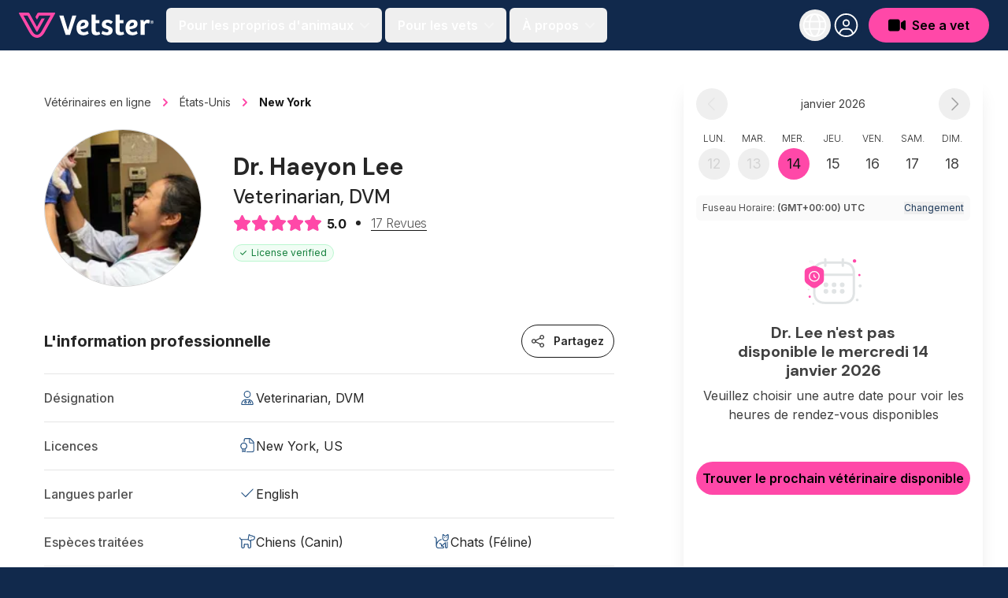

--- FILE ---
content_type: text/html; charset=utf-8
request_url: https://vetster.com/fr-ca/p/haeyon-lee-dayton-oh-90eedb0
body_size: 21774
content:
<!DOCTYPE html>
<html lang="fr-CA" dir="ltr">
<head>
<meta charset="utf-8" />
<meta name="viewport" content="width=device-width, initial-scale=1" />
<meta name="locale" content="fr-CA" />
<title>Dr. Haeyon Lee - Vet dans Dayton, OH - Vetster</title><link rel="preconnect" href="https://cloud.vetster.com" />
<link rel="preconnect" href="https://images.vetster.com" />

<link rel="preconnect" href="https://www.googletagmanager.com" />
<link rel="preconnect" href="https://www.facebook.com" />
<link rel="dns-prefetch" href="https://images.vetster.com" />
    <link rel="dns-prefetch" href="https://cloud.vetster.com" />

<link rel="dns-prefetch" href="https://vetster-public.s3.amazonaws.com" />
<link rel="dns-prefetch" href="https://www.googletagmanager.com" />
<link rel="dns-prefetch" href="https://www.facebook.com" />
<link rel="dns-prefetch" href="https://d.impactradius-event.com" />
<script nonce="gSPPtfR9mmWwwIFgfObi3kY9goYThFfovQbeEOjA">
window.dataLayer = window.dataLayer || [];
let localStorageUserId = window.localStorage?.userId || null;
window.dataLayer.push({
    locale: 'fr-CA',
    userId: localStorageUserId,
});
</script>
<script nonce="gSPPtfR9mmWwwIFgfObi3kY9goYThFfovQbeEOjA">(function(w,d,s,l,i){w[l]=w[l]||[];w[l].push({'gtm.start':
new Date().getTime(),event:'gtm.js'});var f=d.getElementsByTagName(s)[0],
j=d.createElement(s),dl=l!='dataLayer'?'&l='+l:'';j.async=true;j.src=
'https://www.googletagmanager.com/gtm.js?id='+i+dl
;f.parentNode.insertBefore(j,f);
})(window,document,'script','dataLayer','GTM-5ZCB44T');</script>


<script type="text/javascript" nonce="gSPPtfR9mmWwwIFgfObi3kY9goYThFfovQbeEOjA">
window.hsConversationsSettings = { loadImmediately: false };
</script>
<meta name="apple-itunes-app" content="app-id=1551831515">
<meta name="application-name" content="Vetster"/>
<meta name="apple-mobile-web-app-title" content="Vetster"/>
    <meta property="og:title" content="Dr. Haeyon Lee - Vet Dans Dayton, OH - Vetster" />
<meta property="og:url" content="https://vetster.com/fr-ca/p/haeyon-lee-dayton-oh-90eedb0" />
<meta property="og:image" content="https://images.vetster.com/tr:n-header/user/f1ad8519-2489-4da1-9251-c5f7793ba562/7b3c9fba-f5b7-4f0a-9c66-7c4716b409eb.jpeg?ik-s=fc18de4d8613c89d5ed1d4a9a14b6e62aa50b0cf" />
            <meta property="og:description" content="Prenez rendez-vous en ligne avec Dr. Haeyon Lee, un agréé Veterinarian. Vetster a des vétérinaires et des professionnels vétérinaires disponibles 24/7." />
    <meta property="og:site_name" content="Vetster Online Vets" />
    <meta property="og:type" content="product" />
    <meta property="og:rating" content="5.0" />
<meta property="twitter:site" content="@vetster" />
<meta property="twitter:creator" content="@vetster" />
<meta property="fb:app_id" content="486235928994542" />
<meta name="p:domain_verify" content="18180a81e8148eb6605dc703f1b54523"/>
<meta name="baggage" content="sentry-trace_id=ed9bd6f37d7a4d39b181ac33963596c2,sentry-sample_rate=0,sentry-transaction=%2Ffr-ca%2Fp%2F%7Bslug%7D,sentry-public_key=308e780f5c9e44a585620af48a173d6b,sentry-org_id=344289,sentry-release=web%40v26.01.07.1,sentry-environment=production,sentry-sampled=false,sentry-sample_rand=0.794104"/>
<meta name="sentry-trace" content="ed9bd6f37d7a4d39b181ac33963596c2-57bc69936b7f4b2b-0"/>
<meta name="description" content="Prenez rendez-vous en ligne avec Dr. Haeyon Lee, un agréé Veterinarian. Vetster a des vétérinaires et des professionnels vétérinaires disponibles 24/7." />
    <link rel="manifest" href="https://cloud.vetster.com/site.webmanifest" />
            <meta name="robots" content="max-image-preview:large" />
    <link
    id="google-font-loading"
    rel="preload"
    href="https://fonts.googleapis.com/css2?family=DM+Sans:wght@300;400;500;700&family=Inter:wght@300;400;500;600;700&display=swap"
    as="style"
/>
<script nonce="gSPPtfR9mmWwwIFgfObi3kY9goYThFfovQbeEOjA">
    document.getElementById("google-font-loading").addEventListener("load", function(){
        this.rel='stylesheet';
        this.removeEventListener('load', arguments.callee, false);
    });
</script>
<meta property="og:locale" content="fr-CA" />
<meta name="theme-color" content="#11294c" />
<link rel="apple-touch-icon" sizes="180x180" href="https://cloud.vetster.com/images/icons/apple-touch-icon.png" />
<link rel="icon" type="image/png" sizes="196x196" href="https://cloud.vetster.com/images/icons/favicon-196x196.png" />
<link rel="icon" type="image/png" sizes="96x96" href="https://cloud.vetster.com/images/icons/favicon-96x96.png" />
<link rel="icon" type="image/png" sizes="32x32" href="https://cloud.vetster.com/images/icons/favicon-32x32.png" />
<link rel="icon" type="image/png" sizes="16x16" href="https://cloud.vetster.com/images/icons/favicon-16x16.png" />
<link rel="icon" id="favicon" type="image/x-icon" href="https://cloud.vetster.com/images/icons/favicon-32x32.png" />
<link rel="canonical" href="https://vetster.com/fr-ca/p/haeyon-lee-dayton-oh-90eedb0" />
<link rel="alternate" hreflang="en-CA" href="https://vetster.com/en-ca/p/haeyon-lee-dayton-oh-90eedb0" />
<link rel="alternate" hreflang="fr-CA" href="https://vetster.com/fr-ca/p/haeyon-lee-dayton-oh-90eedb0" />
<link rel="preload" as="style" href="https://cloud.vetster.com/build/assets/css/0708e041.css" nonce="gSPPtfR9mmWwwIFgfObi3kY9goYThFfovQbeEOjA" /><link rel="stylesheet" href="https://cloud.vetster.com/build/assets/css/0708e041.css" nonce="gSPPtfR9mmWwwIFgfObi3kY9goYThFfovQbeEOjA" /><script type="application/ld+json">
    {
    "@context": "http:\/\/schema.org",
    "@type": "Organization",
    "@id": "https:\/\/vetster.com\/#organization",
    "name": "Vetster",
    "legalName": "Vetster Inc.",
    "url": "https:\/\/vetster.com",
    "logo": {
        "@type": "ImageObject",
        "url": "https:\/\/vetster-public.s3.amazonaws.com\/logos\/vetster-logo-dark-155x30@2x.png"
    },
    "address": {
        "@type": "PostalAddress",
        "streetAddress": "14 Birch Ave",
        "addressLocality": "Toronto",
        "addressRegion": "Ontario",
        "postalCode": "M4V 1C8",
        "addressCountry": "CA"
    },
    "contactPoint": {
        "@type": "ContactPoint",
        "contactType": "customer support",
        "email": "support@vetster.com",
        "telephone": "+18446190123"
    },
    "sameAs": [
        "https:\/\/www.facebook.com\/vetster.inc",
        "https:\/\/www.instagram.com\/vetster.inc\/",
        "https:\/\/twitter.com\/vetster",
        "https:\/\/www.pinterest.ca\/Vetsterinc\/",
        "https:\/\/www.linkedin.com\/company\/vetster\/",
        "https:\/\/www.crunchbase.com\/organization\/vetster",
        "https:\/\/www.tiktok.com\/@vetster.inc",
        "https:\/\/youtube.com\/@askvetster?sub_confirmation=1",
        "https:\/\/www.youtube.com\/Vetster",
        "https:\/\/apps.apple.com\/app\/vetster-24-7-online-vets\/id1551831515",
        "https:\/\/play.google.com\/store\/apps\/details?id=com.vetster",
        "https:\/\/apps.apple.com\/app\/vetster-24-7-online-vets\/id1608373477",
        "https:\/\/play.google.com\/store\/apps\/details?id=com.vetster.vets"
    ],
    "founders": [
        {
            "@type": "Person",
            "name": "Mark Bordo",
            "sameAs": [
                "https:\/\/www.linkedin.com\/in\/mark-bordo-49697887\/",
                "https:\/\/www.crunchbase.com\/person\/mark-bordo"
            ]
        },
        {
            "@type": "Person",
            "name": "Regan Johnson",
            "sameAs": [
                "https:\/\/www.linkedin.com\/in\/reganjohnson\/",
                "https:\/\/www.crunchbase.com\/person\/regan-johnson"
            ]
        }
    ]
}</script>
<script type="application/ld+json">
{
    "@context":"https://schema.org",
    "@graph":[
        {
            "@type":"WebSite",
            "@id":"https://vetster.com/fr-ca#website",
            "url":"https://vetster.com/fr-ca",
            "name":"Vetster",
            "potentialAction":[{
                "@type":"SearchAction",
                "target":"https://vetster.com/fr-ca/gs/?q={search_term_string}",
                "query-input":"required name=search_term_string"
            }, {
                "@type":"SearchAction",
                "target":"https://vetster.com/fr-ca/s/?q={search_term_string}",
                "query-input":"required name=search_term_string"
            }]
        }, {
            "@type":"WebPage",
            "@id":"https://vetster.com/fr-ca/p/haeyon-lee-dayton-oh-90eedb0#webpage",
            "url":"https://vetster.com/fr-ca/p/haeyon-lee-dayton-oh-90eedb0",
            "inLanguage":"fr"
                        ,"name":"Dr. Haeyon Lee - Vet Dans Dayton, OH - Vetster"
                        ,"isPartOf":{
                "@id":"https://vetster.com/fr-ca#website"
            }
                        ,"description":"Prenez rendez-vous en ligne avec Dr. Haeyon Lee, un agréé Veterinarian. Vetster a des vétérinaires et des professionnels vétérinaires disponibles 24/7."
                                            }
        ,{
    "@type": "Person",
    "name": "Dr. Haeyon Lee, DVM",
    "@id": "https:\/\/vetster.com\/#person\/f1ad8519-2489-4da1-9251-c5f7793ba562",
    "sameAs": "",
    "image": {
        "@type": "ImageObject",
        "@id": "https:\/\/vetster.com\/#person\/f1ad8519-2489-4da1-9251-c5f7793ba562\/image",
        "url": "https:\/\/images.vetster.com\/tr:n-thumbnail\/user\/f1ad8519-2489-4da1-9251-c5f7793ba562\/7b3c9fba-f5b7-4f0a-9c66-7c4716b409eb.jpeg?ik-s=b483c0a5f30445ea54f5e2a6b227b73e23f827c0",
        "caption": "Dr. Haeyon Lee, DVM",
        "inLanguage": "en-US"
    },
    "worksFor": {
        "@type": "OrganizationRole",
        "@id": "https:\/\/vetster.com\/#person\/f1ad8519-2489-4da1-9251-c5f7793ba562",
        "name": "Vetster",
        "url": "https:\/\/vetster.com\/#person\/f1ad8519-2489-4da1-9251-c5f7793ba562"
    },
    "hasOccupation": {
        "@type": "Occupation",
        "name": "Veterinarian, DVM",
        "educationRequirements": "Doctor of Veterinary Medicine"
    }
}            ]
}
</script>
<script type="application/ld+json">
        {
    "@context": "https:\/\/schema.org\/",
    "@type": "Product",
    "name": "Dr. Haeyon Lee, DVM",
    "image": [
        "https:\/\/images.vetster.com\/tr:n-thumbnail\/user\/f1ad8519-2489-4da1-9251-c5f7793ba562\/7b3c9fba-f5b7-4f0a-9c66-7c4716b409eb.jpeg?ik-s=b483c0a5f30445ea54f5e2a6b227b73e23f827c0"
    ],
    "description": "Book a virtual veterinary appointment with Dr. Haeyon Lee, DVM on Vetster.",
    "aggregateRating": {
        "@type": "AggregateRating",
        "ratingValue": "5.0",
        "reviewCount": 17,
        "bestRating": 5
    }
}    </script>
<script type="application/ld+json">{
    "@context": "https:\/\/schema.org",
    "@type": "BreadcrumbList",
    "itemListElement": [
        {
            "@type": "ListItem",
            "position": 1,
            "name": "V\u00e9t\u00e9rinaires en ligne",
            "item": "https:\/\/vetster.com\/fr-ca"
        },
        {
            "@type": "ListItem",
            "position": 2,
            "name": "\u00c9tats-Unis",
            "item": "https:\/\/vetster.com\/fr-ca\/veterinaires-en-ligne"
        },
        {
            "@type": "ListItem",
            "position": 3,
            "name": "New York",
            "item": "https:\/\/vetster.com\/fr-ca\/province\/new-york"
        },
        {
            "@type": "ListItem",
            "position": 4,
            "name": "Dr. Haeyon Lee, DVM"
        }
    ]
}</script>
</head>
<body data-scroll-padding class="antialiased text-neutral-700 relative ">
<a
    href="#main-content"
    aria-hidden="true"
    class="sr-only"
    id="skip-nav"
    tabindex="-1"
>Jump to main content</a>
<div id="app">
                        <vetster-nav
    id="nav"
    v-slot="{
        aboutOpen,
        clearSession,
        currentlyOpenSideNavMenu,
        focusGlobalSearch,
        forPetParentsOpen,
        forVetsOpen,
        getUser,
        hasUser,
        isClient,
        isGlobalSearchFocused,
        isGuest,
        isOnboarding,
        isPartner,
        mobileOpen,
        mobileRegionOpen,
        openAuthModal,
        photoUrl,
        prefixedAppUrl,
        profileOpen,
        regionOpen,
        selectLocaleOption,
        setHouseAdRef,
        setRef,
        sideNavAboutOpen,
        sideNavForPetsOpen,
        sideNavForVetsOpen,
        signOut,
        toggleAboutMenu,
        toggleForPetParentsMenu,
        toggleForVetsMenu,
        toggleMobileMenu,
        toggleMobileRegionMenu,
        toggleProfileMenu,
        toggleRegionMenu,
        toggleSideNavMenuOption,
    }"
    :local-links="{&quot;current_img_url&quot;:&quot;https:\/\/cloud.vetster.com\/images\/flags\/4x3\/ca.svg&quot;,&quot;current_country_code&quot;:&quot;ca&quot;,&quot;current_country_name&quot;:&quot;Canada (Fran\u00e7ais)&quot;,&quot;sites&quot;:[{&quot;href&quot;:&quot;http:\/\/vetster.com\/en-ca\/p\/haeyon-lee-dayton-oh-90eedb0&quot;,&quot;lang&quot;:&quot;en&quot;,&quot;img_url&quot;:&quot;https:\/\/cloud.vetster.com\/images\/flags\/4x3\/ca.svg&quot;,&quot;locale_code&quot;:&quot;en-CA&quot;,&quot;country_code&quot;:&quot;ca&quot;,&quot;text&quot;:&quot;Canada (English)&quot;,&quot;selected&quot;:false,&quot;current_country_code&quot;:&quot;ca&quot;,&quot;current_img_url&quot;:&quot;https:\/\/cloud.vetster.com\/images\/flags\/4x3\/ca.svg&quot;},{&quot;href&quot;:&quot;http:\/\/vetster.com\/fr-ca\/p\/haeyon-lee-dayton-oh-90eedb0&quot;,&quot;lang&quot;:&quot;fr&quot;,&quot;img_url&quot;:&quot;https:\/\/cloud.vetster.com\/images\/flags\/4x3\/ca.svg&quot;,&quot;locale_code&quot;:&quot;fr-CA&quot;,&quot;country_code&quot;:&quot;ca&quot;,&quot;text&quot;:&quot;Canada (Fran\u00e7ais)&quot;,&quot;selected&quot;:true,&quot;current_country_code&quot;:&quot;ca&quot;,&quot;current_img_url&quot;:&quot;https:\/\/cloud.vetster.com\/images\/flags\/4x3\/ca.svg&quot;},{&quot;href&quot;:&quot;https:\/\/vetster.com\/en-gb&quot;,&quot;lang&quot;:&quot;en&quot;,&quot;img_url&quot;:&quot;https:\/\/cloud.vetster.com\/images\/flags\/4x3\/gb.svg&quot;,&quot;locale_code&quot;:&quot;en-GB&quot;,&quot;country_code&quot;:&quot;gb&quot;,&quot;text&quot;:&quot;Royaume-Uni&quot;,&quot;selected&quot;:false,&quot;current_country_code&quot;:&quot;ca&quot;,&quot;current_img_url&quot;:&quot;https:\/\/cloud.vetster.com\/images\/flags\/4x3\/ca.svg&quot;},{&quot;href&quot;:&quot;https:\/\/vetster.com\/en-us&quot;,&quot;lang&quot;:&quot;en&quot;,&quot;img_url&quot;:&quot;https:\/\/cloud.vetster.com\/images\/flags\/4x3\/us.svg&quot;,&quot;locale_code&quot;:&quot;en-US&quot;,&quot;country_code&quot;:&quot;us&quot;,&quot;text&quot;:&quot;\u00c9tats Unis&quot;,&quot;selected&quot;:false,&quot;current_country_code&quot;:&quot;ca&quot;,&quot;current_img_url&quot;:&quot;https:\/\/cloud.vetster.com\/images\/flags\/4x3\/ca.svg&quot;},{&quot;href&quot;:&quot;https:\/\/vetster.com\/en&quot;,&quot;lang&quot;:&quot;fr&quot;,&quot;img_url&quot;:&quot;https:\/\/cloud.vetster.com\/images\/flags\/4x3\/globe-dark.svg&quot;,&quot;locale_code&quot;:&quot;fr-CA&quot;,&quot;country_code&quot;:&quot;ca&quot;,&quot;text&quot;:&quot;Mondial&quot;,&quot;selected&quot;:false,&quot;current_country_code&quot;:&quot;ca&quot;,&quot;current_img_url&quot;:&quot;https:\/\/cloud.vetster.com\/images\/flags\/4x3\/globe-dark.svg&quot;,&quot;is_global&quot;:true}]}"
>
    <div
        :ref="(el) => setHouseAdRef('navContainer', el)"
        :data-scroll-padding="$screen('lg')"
        class="fixed top-0 z-50 w-full min-h-16"
    >
                    <vetster-house-ad
    class="absolute"
    format="full-strip"
    location="navbar-top"
    selection-strategy="first"
    :house-ads="JSON.parse('[{\u0022id\u0022:281,\u0022name\u0022:\u0022house_ad_mb_sk_wildfires\u0022,\u0022title\u0022:\u0022MB\\\/SK Wildfires\u0022,\u0022start_at\u0022:\u00222025-06-04T04:00:00.000000Z\u0022,\u0022end_at\u0022:null,\u0022variant_selection\u0022:\u0022first\u0022,\u0022format\u0022:\u0022full-strip\u0022,\u0022variants\u0022:[{\u0022id\u0022:289,\u0022__component\u0022:\u0022ad.full-strip\u0022,\u0022text\u0022:\u0022Are you and your pet affected by the MB\\\/SK wildfires? Free vet appointments available. \\u003Ca href=\\u0022https:\\\/\\\/vetster.com\\\/fr-ca\\\/support\\u0022\\u003EChat\\u003C\\\/a\\u003E with our care team now.\u0022,\u0022link_text\u0022:null,\u0022link_url\u0022:null,\u0022type\u0022:\u0022warning\u0022,\u0022show_icon\u0022:true,\u0022link_target\u0022:null,\u0022show_after\u0022:null,\u0022name\u0022:\u0022variant-1\u0022,\u0022custom_icon\u0022:null,\u0022dismiss_behavior\u0022:\u0022persistent_dismiss\u0022,\u0022dismiss_on_click\u0022:false,\u0022dismiss_time\u0022:1440,\u0022force_center\u0022:false}],\u0022pages\u0022:[{\u0022id\u0022:463,\u0022path\u0022:\u0022!\\\/(air-canada|accargo|amazon|call-a-doctor-plus|crazy-dog-club|doctegrity|fetch|greenhouse|hyundai|indigo|k9-activity-club-care|k9-activity-club-team)\u0022,\u0022locations\u0022:[]},{\u0022id\u0022:464,\u0022path\u0022:\u0022!\\\/(kagome-united|mella|mercer365|mypetgo|ossur|perigon|pupjoy|petscreening|rbc|samsung|tenantpetcare|wishbone)\u0022,\u0022locations\u0022:[]},{\u0022id\u0022:465,\u0022path\u0022:\u0022!\\\/v\\\/.*\u0022,\u0022locations\u0022:[]},{\u0022id\u0022:466,\u0022path\u0022:\u0022!\\\/(symptoms(\\\/.*)?|conditions(\\\/.*)?)\u0022,\u0022locations\u0022:[]},{\u0022id\u0022:467,\u0022path\u0022:\u0022!\\\/.*\\\/online-vets\u0022,\u0022locations\u0022:[]},{\u0022id\u0022:468,\u0022path\u0022:\u0022!\\\/product\\\/.*\u0022,\u0022locations\u0022:[]},{\u0022id\u0022:454,\u0022path\u0022:\u0022\\\/.*\u0022,\u0022locations\u0022:[{\u0022id\u0022:288,\u0022name\u0022:\u0022navbar-top\u0022}]}]},{\u0022id\u0022:178,\u0022name\u0022:\u0022house_ad_flea_and_tick_ontario_2025\u0022,\u0022title\u0022:\u0022Flea and Tick 2025 (Ontario)\u0022,\u0022start_at\u0022:\u00222025-02-27T05:00:00.000000Z\u0022,\u0022end_at\u0022:null,\u0022variant_selection\u0022:\u0022first\u0022,\u0022format\u0022:\u0022full-strip\u0022,\u0022variants\u0022:[{\u0022id\u0022:186,\u0022__component\u0022:\u0022ad.full-strip\u0022,\u0022text\u0022:\u0022C\\u0027est la saison des puces et des tiques! Faites livrer vos produits de pr\\u00e9vention antiparasitaire directement chez vous.\u0022,\u0022link_text\u0022:\u0022En savoir plus\u0022,\u0022link_url\u0022:\u0022https:\\\/\\\/vetster.com\\\/en-ca\\\/product\\\/flea-and-tick?location=ontario\u0022,\u0022type\u0022:\u0022promo-light\u0022,\u0022show_icon\u0022:true,\u0022link_target\u0022:\u0022_self\u0022,\u0022show_after\u0022:null,\u0022name\u0022:\u0022variant-1\u0022,\u0022custom_icon\u0022:\u0022bug\u0022,\u0022dismiss_behavior\u0022:\u0022timed_session_dismiss\u0022,\u0022dismiss_on_click\u0022:false,\u0022dismiss_time\u0022:1440,\u0022force_center\u0022:false}],\u0022pages\u0022:[{\u0022id\u0022:298,\u0022path\u0022:\u0022!\\\/(air-canada|accargo|amazon|call-a-doctor-plus|crazy-dog-club|doctegrity|fetch|greenhouse|hyundai|indigo|k9-activity-club-care|k9-activity-club-team)\u0022,\u0022locations\u0022:[]},{\u0022id\u0022:299,\u0022path\u0022:\u0022!\\\/(kagome-united|mella|mercer365|mypetgo|ossur|perigon|pupjoy|petscreening|rbc|samsung|tenantpetcare|wishbone)\u0022,\u0022locations\u0022:[]},{\u0022id\u0022:310,\u0022path\u0022:\u0022!\\\/v\\\/.*\u0022,\u0022locations\u0022:[]},{\u0022id\u0022:290,\u0022path\u0022:\u0022!\\\/(symptoms(\\\/.*)?|conditions(\\\/.*)?)\u0022,\u0022locations\u0022:[]},{\u0022id\u0022:248,\u0022path\u0022:\u0022!\\\/.*\\\/online-vets\u0022,\u0022locations\u0022:[]},{\u0022id\u0022:384,\u0022path\u0022:\u0022!\\\/product\\\/.*\u0022,\u0022locations\u0022:[]},{\u0022id\u0022:249,\u0022path\u0022:\u0022\\\/.*\u0022,\u0022locations\u0022:[{\u0022id\u0022:185,\u0022name\u0022:\u0022navbar-top\u0022}]}]},{\u0022id\u0022:175,\u0022name\u0022:\u0022house_ad_flea_and_tick_2025\u0022,\u0022title\u0022:\u0022Zoetis Holiday Promo 2025-Homepage Cerenia\u0022,\u0022start_at\u0022:\u00222025-02-26T05:00:00.000000Z\u0022,\u0022end_at\u0022:null,\u0022variant_selection\u0022:\u0022first\u0022,\u0022format\u0022:\u0022full-strip\u0022,\u0022variants\u0022:[{\u0022id\u0022:183,\u0022__component\u0022:\u0022ad.full-strip\u0022,\u0022text\u0022:\u0022C\\u0027est la saison des puces et des tiques! Faites livrer vos produits de pr\\u00e9vention antiparasitaire directement chez vous.\u0022,\u0022link_text\u0022:\u0022En savoir plus\u0022,\u0022link_url\u0022:\u0022https:\\\/\\\/vetster.com\\\/fr-ca\\\/product\\\/flea-and-tick\u0022,\u0022type\u0022:\u0022promo-light\u0022,\u0022show_icon\u0022:true,\u0022link_target\u0022:\u0022_self\u0022,\u0022show_after\u0022:null,\u0022name\u0022:\u0022variant-1\u0022,\u0022custom_icon\u0022:\u0022bug\u0022,\u0022dismiss_behavior\u0022:\u0022timed_session_dismiss\u0022,\u0022dismiss_on_click\u0022:false,\u0022dismiss_time\u0022:1440,\u0022force_center\u0022:false}],\u0022pages\u0022:[{\u0022id\u0022:302,\u0022path\u0022:\u0022!\\\/(air-canada|accargo|amazon|call-a-doctor-plus|crazy-dog-club|doctegrity|fetch|greenhouse|hyundai|indigo|k9-activity-club-care|k9-activity-club-team)\u0022,\u0022locations\u0022:[]},{\u0022id\u0022:303,\u0022path\u0022:\u0022!\\\/(kagome-united|mella|mercer365|mypetgo|ossur|perigon|pupjoy|petscreening|rbc|samsung|tenantpetcare|wishbone)\u0022,\u0022locations\u0022:[]},{\u0022id\u0022:307,\u0022path\u0022:\u0022!\\\/v\\\/.*\u0022,\u0022locations\u0022:[]},{\u0022id\u0022:295,\u0022path\u0022:\u0022!\\\/(symptoms(\\\/.*)?|conditions(\\\/.*)?)\u0022,\u0022locations\u0022:[]},{\u0022id\u0022:242,\u0022path\u0022:\u0022!\\\/.*\\\/online-vets\u0022,\u0022locations\u0022:[]},{\u0022id\u0022:501,\u0022path\u0022:\u0022!\\\/product\\\/.*\u0022,\u0022locations\u0022:[]},{\u0022id\u0022:243,\u0022path\u0022:\u0022\\\/.*\u0022,\u0022locations\u0022:[{\u0022id\u0022:182,\u0022name\u0022:\u0022navbar-top\u0022}]}]}]')"
    :scroll-padding="true"
></vetster-house-ad>
                <nav
            :ref="(el) => setHouseAdRef('nav', el)"
            role="navigation"
            :data-scroll-padding="$screen('lg')"
            class="w-full absolute top-0 bg-ocean-950 h-16 transition-all duration-500"
        >
            <div class="max-w-7xl mx-auto px-standard">
                <div class="relative flex items-center justify-start h-16">
                    <div class="shrink-0">
                        <a
                            href="https://vetster.com/fr-ca"
                            aria-label="Page d&#039;accueil"
                        >
                            <img
                                src="https://cloud.vetster.com/images/vetster-logo-white-accent-pink.svg"
                                alt="Vetster"
                                class="h-7 lg:h-8 w-auto hover:opacity-75 transition focus:outline-none focus:opacity-75"
                            />
                        </a>
                    </div>

                    
                    <div class="flex-1 flex items-center relative">
                        <div class="flex items-center grow">
                                                            
                                <transition
                                    name="fade"
                                    appear
                                >
                                    <div
                                        v-cloak
                                        class="hidden lg:flex ml-4 items-center space-x-1 text-white"
                                    >
                                                                                    <button
                                                id="for-pet-parents-menu"
                                                :ref="(el) => setRef('forPetParentsMenuButton', el)"
                                                aria-label="Pour les parents d&#039;animaux"
                                                aria-haspopup="true"
                                                class="nav-main-link"
                                                :class="[forPetParentsOpen ? 'text-ocean-300' : 'text-white' ]"
                                                @click="toggleForPetParentsMenu"
                                            >
                                                <span>Pour les proprios d&#039;animaux</span>
                                                <span class="w-5 flex items-center justify-center">
                                                    <fa
                                                        :icon="['fas', 'angle-down']"
                                                        class="text-base fa-fw rotates opacity-40 text-white"
                                                        :class="[forPetParentsOpen ? 'fa-rotate-180' : '' ]"
                                                    ></fa>
                                                </span>
                                            </button>
                                                                                                                            <button
                                                id="for-vets-and-techs-menu"
                                                :ref="(el) => setRef('forVetsMenuButton', el)"
                                                aria-label="Pour le menu vétérinaires et techniciens"
                                                aria-haspopup="true"
                                                class="nav-main-link"
                                                :class="[forVetsOpen ? 'text-ocean-300' : 'text-white' ]"
                                                @click="toggleForVetsMenu"
                                            >
                                                <span>Pour les vets</span>
                                                <span class="w-5 flex items-center justify-center">
                                                    <fa
                                                        :icon="['fas', 'angle-down']"
                                                        class="text-base fa-fw rotates opacity-40 text-white"
                                                        :class="[forVetsOpen ? 'fa-rotate-180' : '' ]"
                                                    ></fa>
                                                </span>
                                            </button>
                                                                                <button
                                            id="about-menu"
                                            :ref="(el) => setRef('aboutMenuButton', el)"
                                            aria-label="À propos de nous Menu"
                                            aria-haspopup="true"
                                            class="nav-main-link"
                                            :class="[aboutOpen ? 'text-ocean-300' : 'text-white' ]"
                                            @click="toggleAboutMenu"
                                        >
                                            <span>À propos</span>
                                            <span class="w-5 flex items-center justify-center">
                                                <fa
                                                    :icon="['fas', 'angle-down']"
                                                    class="text-base fa-fw rotates opacity-40 text-white"
                                                    :class="[aboutOpen ? 'fa-rotate-180' : '' ]"
                                                ></fa>
                                            </span>
                                        </button>
                                    </div>
                                </transition>
                                                    </div>

                                                    <div class="w-full">
                                                            </div>
                                            </div>

                    
                    <div class="flex items-center space-x-1">

                        
                        <div class="hidden lg:block self-end">
                            <transition
                                name="fade"
                                appear
                            >
                                <div
                                    v-cloak
                                    class="flex items-center"
                                >
                                    <div
                                        class="relative space-x-1"
                                        v-show="!isGlobalSearchFocused"
                                    >
                                        <button
                                            id="region-menu"
                                            :ref="(el) => setRef('regionMenuButton', el)"
                                            data-testid="region-menu-btn"
                                            aria-haspopup="true"
                                            aria-label="Choisissez votre paramètre régional"
                                            class="h-10 w-10 flex items-center justify-center text-white rounded-full outline-none py-1 hover:ring-2 hover:ring-neutral-900/40 hover:bg-neutral-900/40 active:bg-neutral-900/40 transition-all duration-600"
                                            :class="{ 'bg-neutral-900/40 ring-2 ring-neutral-900/40' : regionOpen }"
                                            @click="toggleRegionMenu"
                                        >
                                            <fa
                                                :icon="regionOpen ? ['fal', 'xmark'] : ['fal', 'globe']"
                                                class="fa-fw text-3xl"
                                            ></fa>
                                        </button>
                                        <transition
                                            v-cloak
                                            enter-active-class="transition ease-out duration-100"
                                            enter-class="opacity-0 scale-95"
                                            enter-to-class="opacity-100 scale-100"
                                            leave-active-class="transition ease-in duration-75"
                                            leave-class="opacity-100 scale-100"
                                            leave-to-class="opacity-0 scale-95"
                                        >
                                            <div
                                                v-if="regionOpen"
                                                :ref="(el) => setRef('regionMenu', el)"
                                                class="origin-top-right absolute right-0 mt-2 w-64 rounded-md shadow-lg z-50"
                                            >
                                                <div
                                                    class="rounded-md bg-white"
                                                    role="menu"
                                                    aria-orientation="vertical"
                                                    aria-labelledby="region-menu"
                                                >
                                                    <div
                                                        class="py-1"
                                                        @click="clearSession"
                                                    >
                                                        <a href="https://vetster.com/en-ca/p/haeyon-lee-dayton-oh-90eedb0" lang="en" data-locale="en-CA" data-is-global="false" class="nav-sublist-item flex items-center lg:px-4 lg:leading-5 lg:font-normal lg:text-neutral-700 lg:rounded-none lg:hover:bg-neutral-100 focus:outline-none focus:bg-neutral-50 transition" data-testid="locale-option-en-CA" @click.default="selectLocaleOption(&quot;en-CA&quot;, $event)">
        Canada (English)
            </a>
        <a href="https://vetster.com/fr-ca/p/haeyon-lee-dayton-oh-90eedb0" lang="fr" data-locale="fr-CA" data-is-global="false" class="nav-sublist-item flex items-center lg:px-4 lg:leading-5 lg:font-normal lg:text-neutral-700 lg:rounded-none lg:hover:bg-neutral-100 focus:outline-none focus:bg-neutral-50 transition" data-testid="locale-option-fr-CA" @click.default="selectLocaleOption(&quot;fr-CA&quot;, $event)">
        Canada (Français)
                    <span class="flex-1 flex justify-end">
                <fa
                    :icon="['fal', 'check']"
                    class="text-ocean-700 text-xl"
                ></fa>
            </span>
            </a>
        <a
        href="https://vetster.com/en-gb"
        lang="en"
        data-locale="en-GB"
        data-is-global="false"
        class="nav-sublist-item flex items-center lg:px-4 lg:leading-5 lg:font-normal lg:text-neutral-700 lg:rounded-none lg:hover:bg-neutral-100 focus:outline-none focus:bg-neutral-50 transition"
        data-testid="locale-option-en-GB"
        @click.default="selectLocaleOption(&quot;en-GB&quot;, $event)"
    >
        Royaume-Uni
            </a>
        <a
        href="https://vetster.com/en-us"
        lang="en"
        data-locale="en-US"
        data-is-global="false"
        class="nav-sublist-item flex items-center lg:px-4 lg:leading-5 lg:font-normal lg:text-neutral-700 lg:rounded-none lg:hover:bg-neutral-100 focus:outline-none focus:bg-neutral-50 transition"
        data-testid="locale-option-en-US"
        @click.default="selectLocaleOption(&quot;en-US&quot;, $event)"
    >
        États Unis
            </a>
        <a
        href="https://vetster.com/en"
        lang="fr"
        data-locale="fr-CA"
        data-is-global="true"
        class="nav-sublist-item flex items-center lg:px-4 lg:leading-5 lg:font-normal lg:text-neutral-700 lg:rounded-none lg:hover:bg-neutral-100 focus:outline-none focus:bg-neutral-50 transition"
        data-testid="locale-option-global"
        @click.default="selectLocaleOption(&quot;fr-CA&quot;, $event)"
    >
        Mondial
            </a>
                                                    </div>
                                                </div>
                                            </div>
                                        </transition>
                                    </div>
                                    <div>
                                        <div class="relative">
    <div class="flex space-x-2 items-center ">
                    <div
                v-show="!isGlobalSearchFocused"
                class="relative"
            >
                <button
                    id="user-menu-btn"
                    ref="profileMenuButton"
                    data-testid="navbar-menu-btn"
                    aria-label="Menu utilisateur"
                    aria-haspopup="true"
                    class="h-10 w-10 flex items-center rounded-full justify-center overflow-hidden ring-ocean-900 hover:bg-neutral-900/40 hover:ring-2 hover:ring-neutral-900/40 active:bg-neutral-900/40 active:ring-2 active:ring-neutral-900/40 transition-all duration-600 focus:outline-none"
                    :class="[profileOpen ? 'bg-neutral-900/40' : 'bg-ocean-950' ]"
                    @click.stop="toggleProfileMenu"
                >
                    <transition
                        v-cloak
                        mode="out-in"
                    >
                        <span
                            v-if="profileOpen"
                            key="close-user-menu"
                            class="flex justify-center items-center rounded-full bg-neutral-900/40"
                        >
                            <fa
                                :icon="['fal', 'xmark']"
                                class="fa-fw text-3xl text-white"
                            ></fa>
                        </span>
                        <span v-else>
                            <img
                                v-if="photoUrl"
                                key="user-image"
                                :src="photoUrl"
                                :alt="getUser.first_name"
                                class="rounded-full w-7 h-7 ring-2 ring-white"
                                data-testid="navbar-avatar"
                            />
                            <span
                                v-else
                                key="desktop-avatar"
                                class="flex justify-center items-center rounded-full group-hover:bg-neutral-900/40 group-focus:bg-ocean-900"
                                :data-testid="hasUser ? 'navbar-avatar-placeholder' : 'navbar-avatar-guest'"
                            >
                                <fa
                                    :icon="['fal', 'circle-user']"
                                    class="fa-fw text-white text-3xl"
                                ></fa>
                            </span>
                        </span>
                    </transition>
                </button>
                
                <transition
                    v-cloak
                    enter-active-class="transition ease-out duration-100"
                    enter-class="opacity-0 scale-95"
                    enter-to-class="opacity-100 scale-100"
                    leave-active-class="transition ease-in duration-75"
                    leave-class="opacity-100 scale-100"
                    leave-to-class="opacity-0 scale-95"
                >
                    <div
                        v-if="profileOpen"
                        :ref="(el) => setRef('profileMenu', el)"
                        class="origin-top-right absolute right-0 w-80 rounded-lg overflow-hidden shadow-lg z-50 mt-1.5"
                    >
                        <div
    class="flex flex-col justify-between bg-white h-full overflow-y-auto"
    :class="{
        'pb-40 lg:pb-0': isPartner && !mobileRegionOpen,
        'pb-60 lg:pb-0': isClient && !mobileRegionOpen,
        'pb-96 lg:pb-0': mobileRegionOpen,
    }">
    <div>
        
        <div class="block lg:hidden pt-1">
            <ul role="list">
                
                <li>
                                            <button
                            type="button"
                            aria-expanded="false"
                            :aria-label="sideNavForPetsOpen ? $t('app.close-menu-for-pet-parents') : $t('app.open-menu-for-pet-parents')"
                            class="nav-button-link"
                            @click="toggleSideNavMenuOption('sideNavForPetsOpen')"
                        >
                            <span>Pour les proprios d&#039;animaux</span>
                            <fa
                                :icon="['fas', 'angle-down']"
                                :class="{ 'fa-rotate-180': sideNavForPetsOpen }"
                                class="text-base fa-fw rotates text-neutral-800"
                            ></fa>
                        </button>
                        <transition
                            enter-class="opacity-0"
                            enter-active-class="ease-out duration-300 transition"
                            enter-to-class="opacity-100"
                            leave-class="opacity-100"
                            leave-active-class="transition ease-in duration-300"
                            leave-to-class="opacity-0"
                        >
                            <div
                                v-show="sideNavForPetsOpen"
                                class="flex flex-col pb-4"
                            >
                                                                    <a
    href="https://vetster.com/fr-ca/plus"
    rel="noopener"
    aria-label="S&#039;abonner à Vetster Plus"
    target="_self"
    class="nav-sublist-item"
>
    S&#039;abonner à Vetster Plus
</a>
                                
                                <a
    href="https://vetster.com/fr-ca/gs"
    rel="noopener"
    aria-label="Trouver un vétérinaire à proximité"
    target="_self"
    class="nav-sublist-item"
>
    Trouver un vétérinaire à proximité
</a>

                                
                                
                                
                                                                    <a
    href="https://vetster.com/fr-ca/aider"
    rel="noopener"
    aria-label="Support"
    target="_self"
    class="nav-sublist-item"
>
    Support
</a>
                                                            </div>
                        </transition>
                                    </li>

                
                <li>
                                            <button
                            type="button"
                            aria-expanded="false"
                            :aria-label="sideNavForVetsOpen ? $t('app.close-menu-for-vets-and-techs') : $t('app.open-menu-for-vets-and-techs')"
                            class="nav-button-link"
                            @click="toggleSideNavMenuOption('sideNavForVetsOpen')"
                        >
                            <span>Pour les vets</span>
                            <fa
                                :icon="['fas', 'angle-down']"
                                :class="{ 'fa-rotate-180': sideNavForVetsOpen }"
                                class="text-base fa-fw rotates text-neutral-800"
                            ></fa>
                        </button>
                        <transition
                            enter-class="opacity-0"
                            enter-active-class="ease-out duration-200 transition"
                            enter-to-class="opacity-100"
                            leave-class="opacity-100"
                            leave-active-class="transition ease-in duration-200"
                            leave-to-class="opacity-0"
                        >
                            <div
                                v-show="sideNavForVetsOpen"
                                class="flex flex-col pb-4"
                            >
                                <a
    href="https://vetster.com/fr-ca/pour-les-veterinaires"
    rel="noopener"
    aria-label="Devenir vétérinaire en ligne"
    target="_self"
    class="nav-sublist-item"
>
    Devenir vétérinaire en ligne
</a>

                                <a
    href="https://vetster.com/fr/blog/for-vets"
    rel="noopener"
    aria-label="Connexion vétérinaire"
    target="_self"
    class="nav-sublist-item"
>
    Connexion vétérinaire
</a>

                                                                    <a
    href="https://vetster.com/fr/for-vets/learning-and-development"
    rel="noopener"
    aria-label="Learning"
    target="_self"
    class="nav-sublist-item"
>
    Learning
</a>
                                
                                                                    <a
    href="https://vetster.com/fr-ca/aider"
    rel="noopener"
    aria-label="Support"
    target="_self"
    class="nav-sublist-item"
>
    Support
</a>
                                                            </div>
                        </transition>
                                    </li>

                
                <li>
                    <button
                        type="button"
                        aria-expanded="false"
                        :aria-label="sideNavAboutOpen ? $t('app.close-menu-about') : $t('app.open-menu-about')"
                        class="nav-button-link"
                        @click="toggleSideNavMenuOption('sideNavAboutOpen')"
                    >
                        <span>À propos</span>
                        <fa
                            :icon="['fas', 'angle-down']"
                            :class="{ 'fa-rotate-180': sideNavAboutOpen }"
                            class="text-base fa-fw rotates text-neutral-800"
                        ></fa>
                    </button>
                    <transition
                        enter-class="opacity-0"
                        enter-active-class="ease-out duration-200 transition"
                        enter-to-class="opacity-100"
                        leave-class="opacity-100"
                        leave-active-class="transition ease-in duration-200"
                        leave-to-class="opacity-0"
                    >
                        <div
                            v-show="sideNavAboutOpen"
                            class="flex flex-col pb-4"
                        >
                                                            <a
    href="https://vetster.com/fr-ca/a-propos"
    rel="noopener"
    aria-label="À propos de nous"
    target="_self"
    class="nav-sublist-item"
>
    À propos de nous
</a>
                            
                                                            <a
    href="https://vetster.com/fr/presse-et-medias"
    rel="noopener"
    aria-label="Salle de presse"
    target="_self"
    class="nav-sublist-item"
>
    Salle de presse
</a>
                            
                                                            <a
    href="https://careers.vetster.com"
    rel="noopener noreferrer"
    aria-label="Carrières"
    target="_blank"
    class="nav-sublist-item"
>
    Carrières
</a>
                                                    </div>
                    </transition>
                </li>
            </ul>
        </div>

        
        <div
            v-if="hasUser"
            class="mt-2 lg:mt-0 lg:border-none py-1"
        >
            <div class="flex items-center px-4 py-4 pb-2">
                <div class="shrink-0">
                    <div v-if="photoUrl">
                        <img
                            :src="photoUrl"
                            :alt="getUser.first_name"
                            class="w-10 h-10 rounded-full"
                        />
                    </div>
                    <div v-else>
                        <div
                            class="w-10 h-10 rounded-full bg-neutral-500 border-neutral-500 border-2 flex items-center justify-center overflow-hidden group-hover:bg-indigo-700 group-hover:border-indigo-700 group-focus:bg-indigo-700 group-focus:border-indigo-700">
                            <fa
                                :icon="['fas', 'user']"
                                class="text-2xl text-white -mb-1"
                            ></fa>
                        </div>
                    </div>
                </div>
                <div class="ml-4 lg:max-w-[14rem] overflow-hidden pr-1 sm:pr-0">
                    <div
                      class="text-base leading-5 font-bold text-neutral-800 whitespace-nowrap overflow-hidden text-ellipsis"
                      data-testid="navbar-name"
                    >
                        {{ getUser.first_name }} {{ getUser.last_name }}
                    </div>
                    <div
                      class="text-sm leading-5 text-neutral-600 whitespace-nowrap overflow-hidden text-ellipsis"
                      data-testid="navbar-email"
                    >
                        {{ getUser.email }}
                    </div>
                </div>
            </div>
            <div class="flex flex-col mt-1">
                <a
                    v-if="isOnboarding"
                    :href="prefixedAppUrl('/welcome')"
                    rel="noopener"
                    class="nav-sublist-item lg:px-4"
                >
                    Continuer l&#039;intégration
                </a>
                <a
                    v-else
                    :href="prefixedAppUrl('/')"
                    rel="noopener"
                    class="nav-sublist-item lg:px-4"
                >
                    Centre de commande
                </a>
                <a
                    v-if="!isOnboarding"
                    :href="prefixedAppUrl('/appointments')"
                    rel="noopener"
                    class="nav-sublist-item lg:px-4"
                >
                    Des Rendez-vous
                </a>
                <a
                    href="#"
                    class="nav-sublist-item lg:px-4"
                    data-testid="sign-out-btn"
                    @click.prevent="signOut"
                >
                    Déconnexion
                </a>
            </div>
        </div>

        
        <div
            v-if="isGuest"
            class="hidden lg:block py-4 px-3 space-y-4"
        >
                            <vetster-button
                    variant="bubblegum"
                    href="https://vetster.com/fr-ca/gs"
                    size="fixed"
                >
                    <fa
                        :icon="['fas', 'video']"
                        class="text-xl"
                    ></fa>
                    <span>Parlez à un vet</span>
                </vetster-button>
            
                                                <vetster-button
                        href="https://app.vetster.com/auth/login?locale=fr-CA"
                        rel="noopener"
                        data-testid="desktop-log-in-btn"
                        variant="white"
                        class="w-full flex justify-center"
                        size="fixed"
                        @click.prevent="openAuthModal('login')"
                    >
                        S&#039;identifier
                    </vetster-button>
                                    </div>
    </div>

    <div class="fixed lg:hidden bottom-0 w-full bg-white">
        <div
            v-if="!isPartner"
            class="p-4 space-y-4"
        >
                            <vetster-button
                    href="https://vetster.com/fr-ca/gs"
                    variant="bubblegum"
                    size="fixed"
                >
                    <fa
                        :icon="['fas', 'video']"
                        class="text-xl"
                    ></fa>
                    <span>Parlez à un vet</span>
                </vetster-button>
            
            <div v-if="isGuest">
                                                            <vetster-button
                            href="https://app.vetster.com/auth/login?locale=fr-CA"
                            rel="noopener"
                            data-testid="mobile-log-in-btn"
                            variant="white"
                            class="w-full flex justify-center"
                            size="fixed"
                            @click.prevent="openAuthModal('login')"
                        >
                            S&#039;identifier
                        </vetster-button>
                                                </div>
        </div>

        
        <div class="border-t border-neutral-300 py-1">
            <button
                type="button"
                aria-haspopup="true"
                aria-label="Choisissez votre paramètre régional"
                class="nav-button-link"
                @click.prevent="toggleMobileRegionMenu"
            >
                <span
                    class="mr-3"
                    data-testid="market-site"
                >
                  Canada (Français)                </span>
                <fa
                    :icon="['fas', 'angle-down']"
                    class="text-base fa-fw rotates text-neutral-800"
                    :class="{ 'fa-rotate-180': !mobileRegionOpen }"
                ></fa>
            </button>
            <transition
                v-cloak
                enter-class="opacity-0"
                enter-active-class="ease-out duration-300 transition"
                enter-to-class="opacity-100"
                leave-class="opacity-100"
                leave-active-class="transition ease-in duration-300"
                leave-to-class="opacity-0"
            >
                <div
                    v-show="mobileRegionOpen"
                    class="flex flex-col self-start rounded-b-lg overflow-hidden"
                    @click="clearSession"
                >
                    <a href="https://vetster.com/en-ca/p/haeyon-lee-dayton-oh-90eedb0" lang="en" data-locale="en-CA" data-is-global="false" class="nav-sublist-item flex items-center lg:px-4 lg:leading-5 lg:font-normal lg:text-neutral-700 lg:rounded-none lg:hover:bg-neutral-100 focus:outline-none focus:bg-neutral-50 transition" data-testid="locale-option-en-CA" @click.default="selectLocaleOption(&quot;en-CA&quot;, $event)">
        Canada (English)
            </a>
        <a
        href="https://vetster.com/en-gb"
        lang="en"
        data-locale="en-GB"
        data-is-global="false"
        class="nav-sublist-item flex items-center lg:px-4 lg:leading-5 lg:font-normal lg:text-neutral-700 lg:rounded-none lg:hover:bg-neutral-100 focus:outline-none focus:bg-neutral-50 transition"
        data-testid="locale-option-en-GB"
        @click.default="selectLocaleOption(&quot;en-GB&quot;, $event)"
    >
        Royaume-Uni
            </a>
        <a
        href="https://vetster.com/en-us"
        lang="en"
        data-locale="en-US"
        data-is-global="false"
        class="nav-sublist-item flex items-center lg:px-4 lg:leading-5 lg:font-normal lg:text-neutral-700 lg:rounded-none lg:hover:bg-neutral-100 focus:outline-none focus:bg-neutral-50 transition"
        data-testid="locale-option-en-US"
        @click.default="selectLocaleOption(&quot;en-US&quot;, $event)"
    >
        États Unis
            </a>
        <a
        href="https://vetster.com/en"
        lang="fr"
        data-locale="fr-CA"
        data-is-global="true"
        class="nav-sublist-item flex items-center lg:px-4 lg:leading-5 lg:font-normal lg:text-neutral-700 lg:rounded-none lg:hover:bg-neutral-100 focus:outline-none focus:bg-neutral-50 transition"
        data-testid="locale-option-global"
        @click.default="selectLocaleOption(&quot;fr-CA&quot;, $event)"
    >
        Mondial
            </a>
                </div>
            </transition>
        </div>
    </div>
</div>
                    </div>
                </transition>
            </div>
        
                    <vetster-button
                variant="bubblegum"
                href="https://vetster.com/fr-ca/gs"
                aria-label="See a vet"
                class="hidden lg:flex"
                size="fixed"
            >
                <fa
                    :icon="['fas', 'video']"
                    class="text-xl"
                ></fa>
                <span>See a vet</span>
            </vetster-button>
            </div>
</div>
                                    </div>
                                </div>
                            </transition>
                        </div>

                        
                                                    <div
                                v-cloak
                                id="book-now-header"
                                class="block lg:hidden"
                            >
                                <div class="flex flex-row items-center justify-center gap-x-4 lg:gap-x-8 gap-y-4 py-4">
                                    <vetster-button
                                        variant="bubblegum"
                                        href="https://vetster.com/fr-ca/gs"
                                        aria-label="See a vet"
                                        
                                        class="hidden lg:hidden"
                                        size="fixed"
                                    >
                                        <fa
                                            :icon="['fas', 'video']"
                                            class="text-xl"
                                        ></fa>
                                        <span>See a vet</span>
                                    </vetster-button>
                                </div>
                            </div>
                        
                        
                        <div class="flex lg:hidden lg:mr-1 grow space-x-2 relative">
                                                                                        
                            
                            <button
                                id="mobile-menu-btn"
                                :ref="(el) => setRef('mobileMenuButton', el)"
                                data-testid="mobile-user-menu-btn"
                                aria-label="Menu utilisateur"
                                aria-haspopup="true"
                                class="flex items-center justify-center w-10 h-10 rounded-full overflow-hidden hover:bg-neutral-900/40 hover:ring-neutral-900/40 active:bg-neutral-900/40 active:ring-2 active:ring-neutral-900/40 duration-600 focus:outline-none transition"
                                @click="toggleMobileMenu"
                            >
                                <transition
                                    v-cloak
                                    mode="out-in"
                                >
                                    <span
                                        v-if="mobileOpen"
                                        key="close-mobile-user-menu"
                                        class="rounded-full flex items-center justify-center bg-neutral-900/40 w-10 h-10"
                                    >
                                        <fa
                                            :icon="['fal', 'xmark']"
                                            class="text-xl text-white w-6 h-6"
                                        ></fa>
                                    </span>
                                    <span v-else>
                                        <img
                                            v-if="photoUrl"
                                            key="mobile-avatar"
                                            :src="photoUrl"
                                            :alt="getUser.first_name"
                                            class="rounded-full w-8 h-8 ring-2 ring-white"
                                        />
                                        <span
                                            v-else
                                            key="mobile-guest-avatar"
                                            class="rounded-full flex items-center justify-center group-hover:bg-neutral-900/40 group-focus:bg-neutral-900/40"
                                        >
                                            <fa
                                                :icon="['fal', 'bars']"
                                                class="text-white text-2xl"
                                            ></fa>
                                        </span>
                                    </span>
                                </transition>
                            </button>
                        </div>
                    </div>
                </div>
            </div>

            
            <transition
                enter-active-class="transition ease-out duration-150"
                enter-class="opacity-0"
                enter-to-class="opacity-100"
                leave-active-class="transition ease-in duration-50"
                leave-class="opacity-100"
                leave-to-class="opacity-0"
            >
                <div
                    v-if="mobileOpen"
                    v-cloak
                    :ref="(el) => setRef('mobileMenu', el)"
                    id="mobile-menu"
                    role="menu"
                    aria-orientation="vertical"
                    aria-labelledby="mobile-menu-btn"
                    aria-hidden="true"
                    class="absolute inset-x-0 transition lg:hidden h-screen z-50"
                    @keydown.escape="handleEscape"
                >
                    <div
    class="flex flex-col justify-between bg-white h-full overflow-y-auto"
    :class="{
        'pb-40 lg:pb-0': isPartner && !mobileRegionOpen,
        'pb-60 lg:pb-0': isClient && !mobileRegionOpen,
        'pb-96 lg:pb-0': mobileRegionOpen,
    }">
    <div>
        
        <div class="block lg:hidden pt-1">
            <ul role="list">
                
                <li>
                                            <button
                            type="button"
                            aria-expanded="false"
                            :aria-label="sideNavForPetsOpen ? $t('app.close-menu-for-pet-parents') : $t('app.open-menu-for-pet-parents')"
                            class="nav-button-link"
                            @click="toggleSideNavMenuOption('sideNavForPetsOpen')"
                        >
                            <span>Pour les proprios d&#039;animaux</span>
                            <fa
                                :icon="['fas', 'angle-down']"
                                :class="{ 'fa-rotate-180': sideNavForPetsOpen }"
                                class="text-base fa-fw rotates text-neutral-800"
                            ></fa>
                        </button>
                        <transition
                            enter-class="opacity-0"
                            enter-active-class="ease-out duration-300 transition"
                            enter-to-class="opacity-100"
                            leave-class="opacity-100"
                            leave-active-class="transition ease-in duration-300"
                            leave-to-class="opacity-0"
                        >
                            <div
                                v-show="sideNavForPetsOpen"
                                class="flex flex-col pb-4"
                            >
                                                                    <a
    href="https://vetster.com/fr-ca/plus"
    rel="noopener"
    aria-label="S&#039;abonner à Vetster Plus"
    target="_self"
    class="nav-sublist-item"
>
    S&#039;abonner à Vetster Plus
</a>
                                
                                <a
    href="https://vetster.com/fr-ca/gs"
    rel="noopener"
    aria-label="Trouver un vétérinaire à proximité"
    target="_self"
    class="nav-sublist-item"
>
    Trouver un vétérinaire à proximité
</a>

                                
                                
                                
                                                                    <a
    href="https://vetster.com/fr-ca/aider"
    rel="noopener"
    aria-label="Support"
    target="_self"
    class="nav-sublist-item"
>
    Support
</a>
                                                            </div>
                        </transition>
                                    </li>

                
                <li>
                                            <button
                            type="button"
                            aria-expanded="false"
                            :aria-label="sideNavForVetsOpen ? $t('app.close-menu-for-vets-and-techs') : $t('app.open-menu-for-vets-and-techs')"
                            class="nav-button-link"
                            @click="toggleSideNavMenuOption('sideNavForVetsOpen')"
                        >
                            <span>Pour les vets</span>
                            <fa
                                :icon="['fas', 'angle-down']"
                                :class="{ 'fa-rotate-180': sideNavForVetsOpen }"
                                class="text-base fa-fw rotates text-neutral-800"
                            ></fa>
                        </button>
                        <transition
                            enter-class="opacity-0"
                            enter-active-class="ease-out duration-200 transition"
                            enter-to-class="opacity-100"
                            leave-class="opacity-100"
                            leave-active-class="transition ease-in duration-200"
                            leave-to-class="opacity-0"
                        >
                            <div
                                v-show="sideNavForVetsOpen"
                                class="flex flex-col pb-4"
                            >
                                <a
    href="https://vetster.com/fr-ca/pour-les-veterinaires"
    rel="noopener"
    aria-label="Devenir vétérinaire en ligne"
    target="_self"
    class="nav-sublist-item"
>
    Devenir vétérinaire en ligne
</a>

                                <a
    href="https://vetster.com/fr/blog/for-vets"
    rel="noopener"
    aria-label="Connexion vétérinaire"
    target="_self"
    class="nav-sublist-item"
>
    Connexion vétérinaire
</a>

                                                                    <a
    href="https://vetster.com/fr/for-vets/learning-and-development"
    rel="noopener"
    aria-label="Learning"
    target="_self"
    class="nav-sublist-item"
>
    Learning
</a>
                                
                                                                    <a
    href="https://vetster.com/fr-ca/aider"
    rel="noopener"
    aria-label="Support"
    target="_self"
    class="nav-sublist-item"
>
    Support
</a>
                                                            </div>
                        </transition>
                                    </li>

                
                <li>
                    <button
                        type="button"
                        aria-expanded="false"
                        :aria-label="sideNavAboutOpen ? $t('app.close-menu-about') : $t('app.open-menu-about')"
                        class="nav-button-link"
                        @click="toggleSideNavMenuOption('sideNavAboutOpen')"
                    >
                        <span>À propos</span>
                        <fa
                            :icon="['fas', 'angle-down']"
                            :class="{ 'fa-rotate-180': sideNavAboutOpen }"
                            class="text-base fa-fw rotates text-neutral-800"
                        ></fa>
                    </button>
                    <transition
                        enter-class="opacity-0"
                        enter-active-class="ease-out duration-200 transition"
                        enter-to-class="opacity-100"
                        leave-class="opacity-100"
                        leave-active-class="transition ease-in duration-200"
                        leave-to-class="opacity-0"
                    >
                        <div
                            v-show="sideNavAboutOpen"
                            class="flex flex-col pb-4"
                        >
                                                            <a
    href="https://vetster.com/fr-ca/a-propos"
    rel="noopener"
    aria-label="À propos de nous"
    target="_self"
    class="nav-sublist-item"
>
    À propos de nous
</a>
                            
                                                            <a
    href="https://vetster.com/fr/presse-et-medias"
    rel="noopener"
    aria-label="Salle de presse"
    target="_self"
    class="nav-sublist-item"
>
    Salle de presse
</a>
                            
                                                            <a
    href="https://careers.vetster.com"
    rel="noopener noreferrer"
    aria-label="Carrières"
    target="_blank"
    class="nav-sublist-item"
>
    Carrières
</a>
                                                    </div>
                    </transition>
                </li>
            </ul>
        </div>

        
        <div
            v-if="hasUser"
            class="mt-2 lg:mt-0 lg:border-none py-1"
        >
            <div class="flex items-center px-4 py-4 pb-2">
                <div class="shrink-0">
                    <div v-if="photoUrl">
                        <img
                            :src="photoUrl"
                            :alt="getUser.first_name"
                            class="w-10 h-10 rounded-full"
                        />
                    </div>
                    <div v-else>
                        <div
                            class="w-10 h-10 rounded-full bg-neutral-500 border-neutral-500 border-2 flex items-center justify-center overflow-hidden group-hover:bg-indigo-700 group-hover:border-indigo-700 group-focus:bg-indigo-700 group-focus:border-indigo-700">
                            <fa
                                :icon="['fas', 'user']"
                                class="text-2xl text-white -mb-1"
                            ></fa>
                        </div>
                    </div>
                </div>
                <div class="ml-4 lg:max-w-[14rem] overflow-hidden pr-1 sm:pr-0">
                    <div
                      class="text-base leading-5 font-bold text-neutral-800 whitespace-nowrap overflow-hidden text-ellipsis"
                      data-testid="navbar-name"
                    >
                        {{ getUser.first_name }} {{ getUser.last_name }}
                    </div>
                    <div
                      class="text-sm leading-5 text-neutral-600 whitespace-nowrap overflow-hidden text-ellipsis"
                      data-testid="navbar-email"
                    >
                        {{ getUser.email }}
                    </div>
                </div>
            </div>
            <div class="flex flex-col mt-1">
                <a
                    v-if="isOnboarding"
                    :href="prefixedAppUrl('/welcome')"
                    rel="noopener"
                    class="nav-sublist-item lg:px-4"
                >
                    Continuer l&#039;intégration
                </a>
                <a
                    v-else
                    :href="prefixedAppUrl('/')"
                    rel="noopener"
                    class="nav-sublist-item lg:px-4"
                >
                    Centre de commande
                </a>
                <a
                    v-if="!isOnboarding"
                    :href="prefixedAppUrl('/appointments')"
                    rel="noopener"
                    class="nav-sublist-item lg:px-4"
                >
                    Des Rendez-vous
                </a>
                <a
                    href="#"
                    class="nav-sublist-item lg:px-4"
                    data-testid="sign-out-btn"
                    @click.prevent="signOut"
                >
                    Déconnexion
                </a>
            </div>
        </div>

        
        <div
            v-if="isGuest"
            class="hidden lg:block py-4 px-3 space-y-4"
        >
                            <vetster-button
                    variant="bubblegum"
                    href="https://vetster.com/fr-ca/gs"
                    size="fixed"
                >
                    <fa
                        :icon="['fas', 'video']"
                        class="text-xl"
                    ></fa>
                    <span>Parlez à un vet</span>
                </vetster-button>
            
                                                <vetster-button
                        href="https://app.vetster.com/auth/login?locale=fr-CA"
                        rel="noopener"
                        data-testid="desktop-log-in-btn"
                        variant="white"
                        class="w-full flex justify-center"
                        size="fixed"
                        @click.prevent="openAuthModal('login')"
                    >
                        S&#039;identifier
                    </vetster-button>
                                    </div>
    </div>

    <div class="fixed lg:hidden bottom-0 w-full bg-white">
        <div
            v-if="!isPartner"
            class="p-4 space-y-4"
        >
                            <vetster-button
                    href="https://vetster.com/fr-ca/gs"
                    variant="bubblegum"
                    size="fixed"
                >
                    <fa
                        :icon="['fas', 'video']"
                        class="text-xl"
                    ></fa>
                    <span>Parlez à un vet</span>
                </vetster-button>
            
            <div v-if="isGuest">
                                                            <vetster-button
                            href="https://app.vetster.com/auth/login?locale=fr-CA"
                            rel="noopener"
                            data-testid="mobile-log-in-btn"
                            variant="white"
                            class="w-full flex justify-center"
                            size="fixed"
                            @click.prevent="openAuthModal('login')"
                        >
                            S&#039;identifier
                        </vetster-button>
                                                </div>
        </div>

        
        <div class="border-t border-neutral-300 py-1">
            <button
                type="button"
                aria-haspopup="true"
                aria-label="Choisissez votre paramètre régional"
                class="nav-button-link"
                @click.prevent="toggleMobileRegionMenu"
            >
                <span
                    class="mr-3"
                    data-testid="market-site"
                >
                  Canada (Français)                </span>
                <fa
                    :icon="['fas', 'angle-down']"
                    class="text-base fa-fw rotates text-neutral-800"
                    :class="{ 'fa-rotate-180': !mobileRegionOpen }"
                ></fa>
            </button>
            <transition
                v-cloak
                enter-class="opacity-0"
                enter-active-class="ease-out duration-300 transition"
                enter-to-class="opacity-100"
                leave-class="opacity-100"
                leave-active-class="transition ease-in duration-300"
                leave-to-class="opacity-0"
            >
                <div
                    v-show="mobileRegionOpen"
                    class="flex flex-col self-start rounded-b-lg overflow-hidden"
                    @click="clearSession"
                >
                    <a href="https://vetster.com/en-ca/p/haeyon-lee-dayton-oh-90eedb0" lang="en" data-locale="en-CA" data-is-global="false" class="nav-sublist-item flex items-center lg:px-4 lg:leading-5 lg:font-normal lg:text-neutral-700 lg:rounded-none lg:hover:bg-neutral-100 focus:outline-none focus:bg-neutral-50 transition" data-testid="locale-option-en-CA" @click.default="selectLocaleOption(&quot;en-CA&quot;, $event)">
        Canada (English)
            </a>
        <a
        href="https://vetster.com/en-gb"
        lang="en"
        data-locale="en-GB"
        data-is-global="false"
        class="nav-sublist-item flex items-center lg:px-4 lg:leading-5 lg:font-normal lg:text-neutral-700 lg:rounded-none lg:hover:bg-neutral-100 focus:outline-none focus:bg-neutral-50 transition"
        data-testid="locale-option-en-GB"
        @click.default="selectLocaleOption(&quot;en-GB&quot;, $event)"
    >
        Royaume-Uni
            </a>
        <a
        href="https://vetster.com/en-us"
        lang="en"
        data-locale="en-US"
        data-is-global="false"
        class="nav-sublist-item flex items-center lg:px-4 lg:leading-5 lg:font-normal lg:text-neutral-700 lg:rounded-none lg:hover:bg-neutral-100 focus:outline-none focus:bg-neutral-50 transition"
        data-testid="locale-option-en-US"
        @click.default="selectLocaleOption(&quot;en-US&quot;, $event)"
    >
        États Unis
            </a>
        <a
        href="https://vetster.com/en"
        lang="fr"
        data-locale="fr-CA"
        data-is-global="true"
        class="nav-sublist-item flex items-center lg:px-4 lg:leading-5 lg:font-normal lg:text-neutral-700 lg:rounded-none lg:hover:bg-neutral-100 focus:outline-none focus:bg-neutral-50 transition"
        data-testid="locale-option-global"
        @click.default="selectLocaleOption(&quot;fr-CA&quot;, $event)"
    >
        Mondial
            </a>
                </div>
            </transition>
        </div>
    </div>
</div>
                </div>
            </transition>
                            <vetster-house-ad
    class="absolute"
    format="full-strip"
    location="navbar-bottom"
    selection-strategy="first"
    :house-ads="JSON.parse('[{\u0022id\u0022:281,\u0022name\u0022:\u0022house_ad_mb_sk_wildfires\u0022,\u0022title\u0022:\u0022MB\\\/SK Wildfires\u0022,\u0022start_at\u0022:\u00222025-06-04T04:00:00.000000Z\u0022,\u0022end_at\u0022:null,\u0022variant_selection\u0022:\u0022first\u0022,\u0022format\u0022:\u0022full-strip\u0022,\u0022variants\u0022:[{\u0022id\u0022:289,\u0022__component\u0022:\u0022ad.full-strip\u0022,\u0022text\u0022:\u0022Are you and your pet affected by the MB\\\/SK wildfires? Free vet appointments available. \\u003Ca href=\\u0022https:\\\/\\\/vetster.com\\\/fr-ca\\\/support\\u0022\\u003EChat\\u003C\\\/a\\u003E with our care team now.\u0022,\u0022link_text\u0022:null,\u0022link_url\u0022:null,\u0022type\u0022:\u0022warning\u0022,\u0022show_icon\u0022:true,\u0022link_target\u0022:null,\u0022show_after\u0022:null,\u0022name\u0022:\u0022variant-1\u0022,\u0022custom_icon\u0022:null,\u0022dismiss_behavior\u0022:\u0022persistent_dismiss\u0022,\u0022dismiss_on_click\u0022:false,\u0022dismiss_time\u0022:1440,\u0022force_center\u0022:false}],\u0022pages\u0022:[{\u0022id\u0022:463,\u0022path\u0022:\u0022!\\\/(air-canada|accargo|amazon|call-a-doctor-plus|crazy-dog-club|doctegrity|fetch|greenhouse|hyundai|indigo|k9-activity-club-care|k9-activity-club-team)\u0022,\u0022locations\u0022:[]},{\u0022id\u0022:464,\u0022path\u0022:\u0022!\\\/(kagome-united|mella|mercer365|mypetgo|ossur|perigon|pupjoy|petscreening|rbc|samsung|tenantpetcare|wishbone)\u0022,\u0022locations\u0022:[]},{\u0022id\u0022:465,\u0022path\u0022:\u0022!\\\/v\\\/.*\u0022,\u0022locations\u0022:[]},{\u0022id\u0022:466,\u0022path\u0022:\u0022!\\\/(symptoms(\\\/.*)?|conditions(\\\/.*)?)\u0022,\u0022locations\u0022:[]},{\u0022id\u0022:467,\u0022path\u0022:\u0022!\\\/.*\\\/online-vets\u0022,\u0022locations\u0022:[]},{\u0022id\u0022:468,\u0022path\u0022:\u0022!\\\/product\\\/.*\u0022,\u0022locations\u0022:[]},{\u0022id\u0022:454,\u0022path\u0022:\u0022\\\/.*\u0022,\u0022locations\u0022:[{\u0022id\u0022:288,\u0022name\u0022:\u0022navbar-top\u0022}]}]},{\u0022id\u0022:178,\u0022name\u0022:\u0022house_ad_flea_and_tick_ontario_2025\u0022,\u0022title\u0022:\u0022Flea and Tick 2025 (Ontario)\u0022,\u0022start_at\u0022:\u00222025-02-27T05:00:00.000000Z\u0022,\u0022end_at\u0022:null,\u0022variant_selection\u0022:\u0022first\u0022,\u0022format\u0022:\u0022full-strip\u0022,\u0022variants\u0022:[{\u0022id\u0022:186,\u0022__component\u0022:\u0022ad.full-strip\u0022,\u0022text\u0022:\u0022C\\u0027est la saison des puces et des tiques! Faites livrer vos produits de pr\\u00e9vention antiparasitaire directement chez vous.\u0022,\u0022link_text\u0022:\u0022En savoir plus\u0022,\u0022link_url\u0022:\u0022https:\\\/\\\/vetster.com\\\/en-ca\\\/product\\\/flea-and-tick?location=ontario\u0022,\u0022type\u0022:\u0022promo-light\u0022,\u0022show_icon\u0022:true,\u0022link_target\u0022:\u0022_self\u0022,\u0022show_after\u0022:null,\u0022name\u0022:\u0022variant-1\u0022,\u0022custom_icon\u0022:\u0022bug\u0022,\u0022dismiss_behavior\u0022:\u0022timed_session_dismiss\u0022,\u0022dismiss_on_click\u0022:false,\u0022dismiss_time\u0022:1440,\u0022force_center\u0022:false}],\u0022pages\u0022:[{\u0022id\u0022:298,\u0022path\u0022:\u0022!\\\/(air-canada|accargo|amazon|call-a-doctor-plus|crazy-dog-club|doctegrity|fetch|greenhouse|hyundai|indigo|k9-activity-club-care|k9-activity-club-team)\u0022,\u0022locations\u0022:[]},{\u0022id\u0022:299,\u0022path\u0022:\u0022!\\\/(kagome-united|mella|mercer365|mypetgo|ossur|perigon|pupjoy|petscreening|rbc|samsung|tenantpetcare|wishbone)\u0022,\u0022locations\u0022:[]},{\u0022id\u0022:310,\u0022path\u0022:\u0022!\\\/v\\\/.*\u0022,\u0022locations\u0022:[]},{\u0022id\u0022:290,\u0022path\u0022:\u0022!\\\/(symptoms(\\\/.*)?|conditions(\\\/.*)?)\u0022,\u0022locations\u0022:[]},{\u0022id\u0022:248,\u0022path\u0022:\u0022!\\\/.*\\\/online-vets\u0022,\u0022locations\u0022:[]},{\u0022id\u0022:384,\u0022path\u0022:\u0022!\\\/product\\\/.*\u0022,\u0022locations\u0022:[]},{\u0022id\u0022:249,\u0022path\u0022:\u0022\\\/.*\u0022,\u0022locations\u0022:[{\u0022id\u0022:185,\u0022name\u0022:\u0022navbar-top\u0022}]}]},{\u0022id\u0022:175,\u0022name\u0022:\u0022house_ad_flea_and_tick_2025\u0022,\u0022title\u0022:\u0022Zoetis Holiday Promo 2025-Homepage Cerenia\u0022,\u0022start_at\u0022:\u00222025-02-26T05:00:00.000000Z\u0022,\u0022end_at\u0022:null,\u0022variant_selection\u0022:\u0022first\u0022,\u0022format\u0022:\u0022full-strip\u0022,\u0022variants\u0022:[{\u0022id\u0022:183,\u0022__component\u0022:\u0022ad.full-strip\u0022,\u0022text\u0022:\u0022C\\u0027est la saison des puces et des tiques! Faites livrer vos produits de pr\\u00e9vention antiparasitaire directement chez vous.\u0022,\u0022link_text\u0022:\u0022En savoir plus\u0022,\u0022link_url\u0022:\u0022https:\\\/\\\/vetster.com\\\/fr-ca\\\/product\\\/flea-and-tick\u0022,\u0022type\u0022:\u0022promo-light\u0022,\u0022show_icon\u0022:true,\u0022link_target\u0022:\u0022_self\u0022,\u0022show_after\u0022:null,\u0022name\u0022:\u0022variant-1\u0022,\u0022custom_icon\u0022:\u0022bug\u0022,\u0022dismiss_behavior\u0022:\u0022timed_session_dismiss\u0022,\u0022dismiss_on_click\u0022:false,\u0022dismiss_time\u0022:1440,\u0022force_center\u0022:false}],\u0022pages\u0022:[{\u0022id\u0022:302,\u0022path\u0022:\u0022!\\\/(air-canada|accargo|amazon|call-a-doctor-plus|crazy-dog-club|doctegrity|fetch|greenhouse|hyundai|indigo|k9-activity-club-care|k9-activity-club-team)\u0022,\u0022locations\u0022:[]},{\u0022id\u0022:303,\u0022path\u0022:\u0022!\\\/(kagome-united|mella|mercer365|mypetgo|ossur|perigon|pupjoy|petscreening|rbc|samsung|tenantpetcare|wishbone)\u0022,\u0022locations\u0022:[]},{\u0022id\u0022:307,\u0022path\u0022:\u0022!\\\/v\\\/.*\u0022,\u0022locations\u0022:[]},{\u0022id\u0022:295,\u0022path\u0022:\u0022!\\\/(symptoms(\\\/.*)?|conditions(\\\/.*)?)\u0022,\u0022locations\u0022:[]},{\u0022id\u0022:242,\u0022path\u0022:\u0022!\\\/.*\\\/online-vets\u0022,\u0022locations\u0022:[]},{\u0022id\u0022:501,\u0022path\u0022:\u0022!\\\/product\\\/.*\u0022,\u0022locations\u0022:[]},{\u0022id\u0022:243,\u0022path\u0022:\u0022\\\/.*\u0022,\u0022locations\u0022:[{\u0022id\u0022:182,\u0022name\u0022:\u0022navbar-top\u0022}]}]}]')"
    :scroll-padding="true"
></vetster-house-ad>
                        <transition
    v-cloak
    enter-active-class="transition ease-out duration-100"
    enter-class="opacity-0"
    enter-to-class="opacity-100"
    leave-active-class="transition ease-in duration-25"
    leave-class="opacity-100"
    leave-to-class="opacity-0"
>
    <div
        v-if="aboutOpen"
        :ref="(el) => setRef('aboutMenu', el)"
        class="relative hidden lg:block"
    >
        <div class="absolute z-10 inset-x-0 bg-ocean-50 shadow-lg">
            <div class="max-w-7xl mx-auto space-y-6 px-4 py-4 sm:flex sm:space-y-0 sm:space-x-6 sm:px-6 lg:px-8">
                                    <div class="flow-root">
                        <a
                            href="https://vetster.com/fr-ca/a-propos"
                            rel="noopener"
                            aria-label="À propos de nous"
                            class="nav-child-link"
                        >
                            <span>À propos de nous</span>
                        </a>
                    </div>
                
                                    <div class="flow-root">
                        <a
                            href="https://vetster.com/fr/presse-et-medias"
                            rel="noopener"
                            aria-label="Salle de presse"
                            class="nav-child-link"
                        >
                            <span>Salle de presse</span>
                        </a>
                    </div>
                
                                    <div class="flow-root">
                        <a
                            href="https://careers.vetster.com"
                            rel="noopener noreferrer"
                            target="_blank"
                            aria-label="Carrières"
                            class="nav-child-link"
                        >
                            <span>Carrières</span>
                        </a>
                    </div>
                            </div>
        </div>
    </div>
</transition>
            <transition
    v-cloak
    enter-active-class="transition ease-out duration-100"
    enter-class="opacity-0"
    enter-to-class="opacity-100"
    leave-active-class="transition ease-in duration-25"
    leave-class="opacity-100"
    leave-to-class="opacity-0"
>
    <div
        v-if="forPetParentsOpen"
        :ref="(el) => setRef('forPetParentsMenu', el)"
        class="relative hidden lg:block"
    >
        <div class="absolute z-10 inset-x-0 bg-ocean-50 shadow-lg">
            <div class="max-w-7xl mx-auto space-y-6 px-4 py-4 sm:flex sm:space-y-0 sm:space-x-6 sm:px-6 lg:px-8">
                                    <div class="flow-root">
                        <a
                            href="https://vetster.com/fr-ca/plus"
                            rel="noopener"
                            aria-label="S&#039;abonner à Vetster Plus"
                            class="nav-child-link"
                        >
                            <span>S&#039;abonner à Vetster Plus</span>
                        </a>
                    </div>
                
                <div class="flow-root">
                    <a
                        href="https://vetster.com/fr-ca/veterinaires-en-ligne"
                        rel="noopener"
                        aria-label="Trouver un vétérinaire à proximité"
                        class="nav-child-link"
                    >
                        <span>Trouver un vétérinaire à proximité</span>
                    </a>
                </div>

                
                
                
                                    <div class="flow-root">
                        <a
                            href="https://vetster.com/fr-ca/aider"
                            rel="noopener"
                            aria-label="Support"
                            class="nav-child-link"
                        >
                            <span>Support</span>
                        </a>
                    </div>
                            </div>
        </div>
    </div>
</transition>
            <transition
    v-cloak
    enter-active-class="transition ease-out duration-100"
    enter-class="opacity-0"
    enter-to-class="opacity-100"
    leave-active-class="transition ease-in duration-25"
    leave-class="opacity-100"
    leave-to-class="opacity-0"
>
    <div
        v-if="forVetsOpen"
        :ref="(el) => setRef('forVetsMenu', el)"
        class="relative hidden lg:block"
    >
        <div class="absolute z-10 inset-x-0 bg-ocean-50 shadow-lg">
            <div class="max-w-7xl mx-auto space-y-6 px-4 py-4 sm:flex sm:space-y-0 sm:space-x-6 sm:px-6 lg:px-8">
                <div class="flow-root">
                    <a
                        href="https://vetster.com/fr-ca/pour-les-veterinaires"
                        rel="noopener"
                        aria-label="Devenir vétérinaire en ligne"
                        class="nav-child-link"
                    >
                        <span>Devenir vétérinaire en ligne</span>
                    </a>
                </div>

                
                                    <div class="flow-root">
                        <a
                            href="https://vetster.com/fr/for-vets/learning-and-development"
                            rel="noopener"
                            aria-label="Learning"
                            class="nav-child-link"
                        >
                            <span>Learning</span>
                        </a>
                    </div>
                
                                    <div class="flow-root">
                        <a
                            href="https://vetster.com/fr-ca/aider"
                            rel="noopener"
                            aria-label="Support"
                            class="nav-child-link"
                        >
                            <span>Support</span>
                        </a>
                    </div>
                            </div>
        </div>
    </div>
</transition>
        </nav>
    </div>
</vetster-nav>
            <div
    id="main-content"
    ref="content"
    role="main"
                class="bg-white pt-16 transition-all duration-500"
        data-navbar-anchor="paddingTop"
        >
    <div class="relative bg-gradient-to-br from-pink-500 to-pink-800" v-cloak v-if="hasViMessage"><div class="max-w-screen-xl mx-auto py-3 px-3 sm:px-6 lg:px-8"><div class="text-center sm:px-16"><p class="font-sm text-white"><span class="cursor-pointer hover:opacity-75" v-html="getViMessage" @click="removeViMessage"></span></p></div></div></div>
    <div class="min-h-3xl max-w-7xl mx-auto px-4 lg:px-8 py-4 sm:py-8 text-neutral-800 relative">
        <vetster-partner inline-template>
            <div>
                <div>
                    <div class="flex items-start justify-between">
                        <div class="bg-transparent overflow-hidden md:p-6 p-0 flex-1 mr-0 lg:mr-16">
    
    <div class="py-5 sm:p-0">
        <div class="max-w-screen-xl mx-auto px-0 pb-4 sm:pb-6">
    <div class="block">
    <ol class="flex text-neutral-700 [&amp;&gt;*:last-child]:text-neutral-900 text-sm flex-wrap  [&>*:last-child]:font-bold">
        <li>
            <a
                href="https://vetster.com/fr-ca"
                class=" hover:underline transition duration-150"
            >
                <span>Vétérinaires en ligne</span>
            </a>
        </li>
                    <li>
                <svg class="h-5 w-auto text-bubblegum mx-2" fill="currentColor" viewBox="0 0 20 20">
                    <path fill-rule="evenodd"
                        d="M7.293 14.707a1 1 0 010-1.414L10.586 10 7.293 6.707a1 1 0 011.414-1.414l4 4a1 1 0 010 1.414l-4 4a1 1 0 01-1.414 0z"
                        clip-rule="evenodd"
                    />
                </svg>
            </li>
            <li>
                                    <a
                        href="https://vetster.com/fr-ca/veterinaires-en-ligne"
                        class="hover:underline transition duration-150"
                    >
                        <span>États-Unis</span>
                    </a>
                            </li>
                    <li>
                <svg class="h-5 w-auto text-bubblegum mx-2" fill="currentColor" viewBox="0 0 20 20">
                    <path fill-rule="evenodd"
                        d="M7.293 14.707a1 1 0 010-1.414L10.586 10 7.293 6.707a1 1 0 011.414-1.414l4 4a1 1 0 010 1.414l-4 4a1 1 0 01-1.414 0z"
                        clip-rule="evenodd"
                    />
                </svg>
            </li>
            <li>
                                    <a
                        href="https://vetster.com/fr-ca/province/new-york"
                        class="hover:underline transition duration-150"
                    >
                        <span>New York</span>
                    </a>
                            </li>
            </ol>
</div>

</div>
                            <div class="flex items-center justify-start">
                                                                    <picture>
                                        <source
                                            srcset="https://images.vetster.com/tr:w-200/user/f1ad8519-2489-4da1-9251-c5f7793ba562/7b3c9fba-f5b7-4f0a-9c66-7c4716b409eb.jpeg?ik-s=bdc1beaf7ceb2105967142d08a55598b0939b93b"
                                            media="(min-width: 768px)"
                                        >
                                        <img
                                            src="https://images.vetster.com/tr:w-120/user/f1ad8519-2489-4da1-9251-c5f7793ba562/7b3c9fba-f5b7-4f0a-9c66-7c4716b409eb.jpeg?ik-s=e0a0bd11a8571b71574175ce3b4e769b6d407ca7"
                                            alt="Haeyon Lee"
                                            class="size-[120px] md:size-[200px] rounded-full border border-neutral-300 object-cover"
                                            width="120"
                                            height="120"
                                        >
                                    </picture>
                                
                                <div class="ml-4 sm:ml-10 space-y-3 md:space-y-4">
                                    <div class="md:space-y-2">
                                        <div class="text-neutral-800 leading-8 flex flex-col sm:flex-row sm:flex-wrap items-baseline min-h-7">
                                            <h1 class="font-title text-xl sm:text-2xl md:text-3xl md:leading-8 font-bold">
                                                Dr. Haeyon Lee
                                            </h1>
                                        </div>
                                        <div class="font-title text-sm leading-6 md:text-2xl md:leading-7 font-medium min-h-6">
                                            Veterinarian, DVM
                                        </div>
                                        <div class="mt-1 md:mt-0">
                                            <div class="flex items-center justify-start tracking-tight space-x-0.5 md:space-x-1.5">
    <div class="flex items-center space-x-1.5">
        <div class="hidden md:flex relative text-neutral-400">
                            <fa
                    class="text-sm md:text-xl"
                    :icon="['fad', 'star']"
                    aria-hidden="true"
                ></fa>
                            <fa
                    class="text-sm md:text-xl"
                    :icon="['fad', 'star']"
                    aria-hidden="true"
                ></fa>
                            <fa
                    class="text-sm md:text-xl"
                    :icon="['fad', 'star']"
                    aria-hidden="true"
                ></fa>
                            <fa
                    class="text-sm md:text-xl"
                    :icon="['fad', 'star']"
                    aria-hidden="true"
                ></fa>
                            <fa
                    class="text-sm md:text-xl"
                    :icon="['fad', 'star']"
                    aria-hidden="true"
                ></fa>
            
            <div
                class="flex overflow-hidden absolute top-0 left-0 text-bubblegum-500"
                style="width: 100%; --fa-secondary-opacity: 1.0;"
            >
                                    <fa
                        class="text-sm md:text-xl"
                        :icon="['fad', 'star']"
                        aria-hidden="true"
                    ></fa>
                                    <fa
                        class="text-sm md:text-xl"
                        :icon="['fad', 'star']"
                        aria-hidden="true"
                    ></fa>
                                    <fa
                        class="text-sm md:text-xl"
                        :icon="['fad', 'star']"
                        aria-hidden="true"
                    ></fa>
                                    <fa
                        class="text-sm md:text-xl"
                        :icon="['fad', 'star']"
                        aria-hidden="true"
                    ></fa>
                                    <fa
                        class="text-sm md:text-xl"
                        :icon="['fad', 'star']"
                        aria-hidden="true"
                    ></fa>
                            </div>
        </div>
        <fa
            class="text-bubblegum-500 md:hidden text-sm md:text-xl"
            :icon="['fad', 'star']"
            aria-hidden="true"
            style="--fa-secondary-opacity: 1.0;"
        ></fa>
        <span class="text-xs md:text-base font-bold mr-1 text-neutral-900 -mb-0.5">
            5.0
        </span>
    </div>
    <fa
        class="size-1 md:size-1.5"
        :icon="['fas', 'circle']"
        fixed-width
    ></fa>
    <a
        href="#reviews"
        class="text-xs md:text-base leading-none border-b border-neutral-900 md:leading-[1.1rem] font-light text-neutral-600 -mb-0.5"
        @click="$root.navigateToSection('reviews') || $event.preventDefault()"
    >
        17 Revues
    </a>
</div>
                                        </div>
                                    </div>
                                    <div class="px-2 py-0.5 rounded-full border items-center select-none bg-green-50 border-green-200 text-green-700 text-xs inline-flex">
                                        <transition name="fade" appear>
                                            <fa
                                                :icon="['fas', 'check']"
                                                class="mr-1.5 w-2 min-h-[12px] min-w-[8px]"
                                            ></fa>
                                        </transition>
                                        License verified
                                    </div>
                                </div>
                            </div>

                            <div class="flex items-center justify-start">
                                <div class="w-full sm:mt-4">
                                    
                                    <div class="flex items-center justify-between mt-4 md:mt-8">
                                        <h2 class="text-lg sm:text-xl leading-6 font-bold text-neutral-800">
                                            L&#039;information professionnelle
                                        </h2>
                                        <div class="min-h-[44px] md:min-h-[40px]">
                                            <transition name="fade" appear>
                                                <vetster-button
                                                    size="xs"
                                                    variant="white"
                                                    class="py-3 md:py-2.5 ml-0 md:ml-4 flex"
                                                    @click="$layout.toggleShareModal()"
                                                    aria-label="Partagez Haeyon Lee"
                                                >
                                                    <fa
                                                        :icon="['fal', 'share-alt']"
                                                        class="mr-1"
                                                        size="xl"
                                                    ></fa>
                                                    <span class="hidden sm:block text-sm">
                                                        Partagez
                                                    </span>
                                                </vetster-button>
                                            </transition>
                                        </div>
                                    </div>

                                    <div class="mt-5 border-t border-neutral-200 pt-5">
                                        <dl>
                                            <div class="sm:grid sm:grid-cols-3 sm:gap-4">
                                                <dt class="text-base leading-5 font-medium text-neutral-600">
                                                    Désignation
                                                </dt>
                                                <dd class="mt-4 text-base leading-5 text-neutral-800 sm:mt-0 sm:col-span-2">
                                                    <ul class="grid grid-cols-1 gap-4">
                                                        <li class="flex items-center gap-2">
                                                                                                                            <fa
                                                                    :icon="['fal', 'user-md']"
                                                                    class="text-lg text-ocean-700 fa-fw"
                                                                ></fa>
                                                                                                                                                                                    <span>Veterinarian, DVM</span>
                                                        </li>
                                                    </ul>
                                                </dd>
                                            </div>

                                            <div class="mt-8 sm:grid sm:mt-5 sm:grid-cols-3 sm:gap-4 sm:border-t sm:border-neutral-200 sm:pt-5">
                                                <dt class="text-base leading-5 font-medium text-neutral-600">
                                                    Licences
                                                </dt>
                                                <dd class="mt-4 text-base leading-5 text-neutral-800 sm:mt-0 sm:col-span-2">
                                                    <ul class="space-y-2">
                                                                                                                    <li class="flex items-center gap-2">
                                                                <div class="shrink-0">
                                                                    <fa
                                                                        :icon="['fal', 'file-certificate']"
                                                                        class="text-lg text-ocean-700 fa-fw"
                                                                    ></fa>
                                                                </div>
                                                                <span>New York, US</span>
                                                            </li>
                                                                                                            </ul>
                                                </dd>
                                            </div>

                                            
                                            
                                            
                                            <div class="mt-8 sm:grid sm:mt-5 sm:grid-cols-3 sm:gap-4 sm:border-t sm:border-neutral-200 sm:pt-5">
                                                <dt class="text-base leading-5 font-medium text-neutral-600">
                                                    Langues parler
                                                </dt>
                                                <dd class="mt-4 text-base leading-5 text-neutral-800 sm:mt-0 sm:col-span-2">
                                                    <ul class="grid grid-cols-3 gap-4">
                                                                                                                    <li class="flex items-center gap-2">
                                                                <div class="shrink-0">
                                                                    <fa
                                                                        :icon="['fal', 'check']"
                                                                        class="text-lg text-ocean-700 fa-fw"
                                                                    ></fa>
                                                                </div>
                                                                <span>English</span>
                                                            </li>
                                                                                                            </ul>
                                                </dd>
                                            </div>

                                            <div class="mt-8 sm:grid sm:mt-5 sm:grid-cols-3 sm:gap-4 sm:border-t sm:border-neutral-200 sm:pt-5">
                                                <dt class="text-base leading-5 font-medium text-neutral-600">
                                                                                                            Espèces traitées
                                                                                                    </dt>
                                                <dd class="mt-4 text-base leading-5 text-neutral-800 sm:mt-0 sm:col-span-2">
                                                    <ul class="grid grid-cols-2 gap-4">
                                                                                                                                                                                    <li class="flex items-center gap-2">
                                                                    <div class="shrink-0">
                                                                        <fa
                                                                            :icon="['fal', 'dog']"
                                                                            class="text-lg text-ocean-700 fa-fw"
                                                                        ></fa>
                                                                    </div>
                                                                    <span>Chiens (Canin)</span>
                                                                </li>
                                                                                                                            <li class="flex items-center gap-2">
                                                                    <div class="shrink-0">
                                                                        <fa
                                                                            :icon="['fal', 'cat']"
                                                                            class="text-lg text-ocean-700 fa-fw"
                                                                        ></fa>
                                                                    </div>
                                                                    <span>Chats (Féline)</span>
                                                                </li>
                                                                                                                                                                        </ul>
                                                </dd>
                                            </div>

                                                                                            <div class="mt-8 sm:grid sm:mt-5 sm:grid-cols-3 sm:gap-4 sm:border-t sm:border-neutral-200 sm:pt-5">
                                                    <dt class="text-base leading-5 font-medium text-neutral-600">
                                                        Centres d&#039;intérêt
                                                    </dt>
                                                    <dd class="mt-4 text-base leading-5 text-neutral-800 sm:mt-0 sm:col-span-2">
                                                        <ul class="grid grid-cols-2 gap-4">
                                                                                                                            <li class="flex items-center gap-2">
                                                                    <div class="shrink-0">
                                                                        <fa
                                                                            :icon="['fal', 'check']"
                                                                            class="text-lg text-ocean-700 fa-fw"
                                                                        ></fa>
                                                                    </div>
                                                                    <span>Fin de vie/soins palliatifs</span>
                                                                </li>
                                                                                                                            <li class="flex items-center gap-2">
                                                                    <div class="shrink-0">
                                                                        <fa
                                                                            :icon="['fal', 'check']"
                                                                            class="text-lg text-ocean-700 fa-fw"
                                                                        ></fa>
                                                                    </div>
                                                                    <span>Alimentation</span>
                                                                </li>
                                                                                                                            <li class="flex items-center gap-2">
                                                                    <div class="shrink-0">
                                                                        <fa
                                                                            :icon="['fal', 'check']"
                                                                            class="text-lg text-ocean-700 fa-fw"
                                                                        ></fa>
                                                                    </div>
                                                                    <span>Tissus mous</span>
                                                                </li>
                                                                                                                            <li class="flex items-center gap-2">
                                                                    <div class="shrink-0">
                                                                        <fa
                                                                            :icon="['fal', 'check']"
                                                                            class="text-lg text-ocean-700 fa-fw"
                                                                        ></fa>
                                                                    </div>
                                                                    <span>Comportement</span>
                                                                </li>
                                                                                                                            <li class="flex items-center gap-2">
                                                                    <div class="shrink-0">
                                                                        <fa
                                                                            :icon="['fal', 'check']"
                                                                            class="text-lg text-ocean-700 fa-fw"
                                                                        ></fa>
                                                                    </div>
                                                                    <span>Dentisterie</span>
                                                                </li>
                                                                                                                            <li class="flex items-center gap-2">
                                                                    <div class="shrink-0">
                                                                        <fa
                                                                            :icon="['fal', 'check']"
                                                                            class="text-lg text-ocean-700 fa-fw"
                                                                        ></fa>
                                                                    </div>
                                                                    <span>Bien-être animal</span>
                                                                </li>
                                                                                                                            <li class="flex items-center gap-2">
                                                                    <div class="shrink-0">
                                                                        <fa
                                                                            :icon="['fal', 'check']"
                                                                            class="text-lg text-ocean-700 fa-fw"
                                                                        ></fa>
                                                                    </div>
                                                                    <span>Immunologie</span>
                                                                </li>
                                                                                                                            <li class="flex items-center gap-2">
                                                                    <div class="shrink-0">
                                                                        <fa
                                                                            :icon="['fal', 'check']"
                                                                            class="text-lg text-ocean-700 fa-fw"
                                                                        ></fa>
                                                                    </div>
                                                                    <span>Parasitologie</span>
                                                                </li>
                                                                                                                            <li class="flex items-center gap-2">
                                                                    <div class="shrink-0">
                                                                        <fa
                                                                            :icon="['fal', 'check']"
                                                                            class="text-lg text-ocean-700 fa-fw"
                                                                        ></fa>
                                                                    </div>
                                                                    <span>Pathologie</span>
                                                                </li>
                                                                                                                            <li class="flex items-center gap-2">
                                                                    <div class="shrink-0">
                                                                        <fa
                                                                            :icon="['fal', 'check']"
                                                                            class="text-lg text-ocean-700 fa-fw"
                                                                        ></fa>
                                                                    </div>
                                                                    <span>Toxicologie</span>
                                                                </li>
                                                                                                                            <li class="flex items-center gap-2">
                                                                    <div class="shrink-0">
                                                                        <fa
                                                                            :icon="['fal', 'check']"
                                                                            class="text-lg text-ocean-700 fa-fw"
                                                                        ></fa>
                                                                    </div>
                                                                    <span>Anesthésie</span>
                                                                </li>
                                                                                                                            <li class="flex items-center gap-2">
                                                                    <div class="shrink-0">
                                                                        <fa
                                                                            :icon="['fal', 'check']"
                                                                            class="text-lg text-ocean-700 fa-fw"
                                                                        ></fa>
                                                                    </div>
                                                                    <span>Dermatologie</span>
                                                                </li>
                                                                                                                            <li class="flex items-center gap-2">
                                                                    <div class="shrink-0">
                                                                        <fa
                                                                            :icon="['fal', 'check']"
                                                                            class="text-lg text-ocean-700 fa-fw"
                                                                        ></fa>
                                                                    </div>
                                                                    <span>Urgence</span>
                                                                </li>
                                                                                                                            <li class="flex items-center gap-2">
                                                                    <div class="shrink-0">
                                                                        <fa
                                                                            :icon="['fal', 'check']"
                                                                            class="text-lg text-ocean-700 fa-fw"
                                                                        ></fa>
                                                                    </div>
                                                                    <span>Endocrinologie</span>
                                                                </li>
                                                                                                                            <li class="flex items-center gap-2">
                                                                    <div class="shrink-0">
                                                                        <fa
                                                                            :icon="['fal', 'check']"
                                                                            class="text-lg text-ocean-700 fa-fw"
                                                                        ></fa>
                                                                    </div>
                                                                    <span>Cardiologie</span>
                                                                </li>
                                                                                                                            <li class="flex items-center gap-2">
                                                                    <div class="shrink-0">
                                                                        <fa
                                                                            :icon="['fal', 'check']"
                                                                            class="text-lg text-ocean-700 fa-fw"
                                                                        ></fa>
                                                                    </div>
                                                                    <span>Neurologie</span>
                                                                </li>
                                                                                                                            <li class="flex items-center gap-2">
                                                                    <div class="shrink-0">
                                                                        <fa
                                                                            :icon="['fal', 'check']"
                                                                            class="text-lg text-ocean-700 fa-fw"
                                                                        ></fa>
                                                                    </div>
                                                                    <span>Oncologie</span>
                                                                </li>
                                                                                                                            <li class="flex items-center gap-2">
                                                                    <div class="shrink-0">
                                                                        <fa
                                                                            :icon="['fal', 'check']"
                                                                            class="text-lg text-ocean-700 fa-fw"
                                                                        ></fa>
                                                                    </div>
                                                                    <span>Microbiologie</span>
                                                                </li>
                                                                                                                            <li class="flex items-center gap-2">
                                                                    <div class="shrink-0">
                                                                        <fa
                                                                            :icon="['fal', 'check']"
                                                                            class="text-lg text-ocean-700 fa-fw"
                                                                        ></fa>
                                                                    </div>
                                                                    <span>Radiologie</span>
                                                                </li>
                                                                                                                            <li class="flex items-center gap-2">
                                                                    <div class="shrink-0">
                                                                        <fa
                                                                            :icon="['fal', 'check']"
                                                                            class="text-lg text-ocean-700 fa-fw"
                                                                        ></fa>
                                                                    </div>
                                                                    <span>Ophtalmologie</span>
                                                                </li>
                                                                                                                            <li class="flex items-center gap-2">
                                                                    <div class="shrink-0">
                                                                        <fa
                                                                            :icon="['fal', 'check']"
                                                                            class="text-lg text-ocean-700 fa-fw"
                                                                        ></fa>
                                                                    </div>
                                                                    <span>Pharmacologie</span>
                                                                </li>
                                                                                                                            <li class="flex items-center gap-2">
                                                                    <div class="shrink-0">
                                                                        <fa
                                                                            :icon="['fal', 'check']"
                                                                            class="text-lg text-ocean-700 fa-fw"
                                                                        ></fa>
                                                                    </div>
                                                                    <span>Neurologie</span>
                                                                </li>
                                                                                                                            <li class="flex items-center gap-2">
                                                                    <div class="shrink-0">
                                                                        <fa
                                                                            :icon="['fal', 'check']"
                                                                            class="text-lg text-ocean-700 fa-fw"
                                                                        ></fa>
                                                                    </div>
                                                                    <span>Orthopédie</span>
                                                                </li>
                                                                                                                            <li class="flex items-center gap-2">
                                                                    <div class="shrink-0">
                                                                        <fa
                                                                            :icon="['fal', 'check']"
                                                                            class="text-lg text-ocean-700 fa-fw"
                                                                        ></fa>
                                                                    </div>
                                                                    <span>Médecine alternative</span>
                                                                </li>
                                                                                                                            <li class="flex items-center gap-2">
                                                                    <div class="shrink-0">
                                                                        <fa
                                                                            :icon="['fal', 'check']"
                                                                            class="text-lg text-ocean-700 fa-fw"
                                                                        ></fa>
                                                                    </div>
                                                                    <span>Prévention</span>
                                                                </li>
                                                                                                                            <li class="flex items-center gap-2">
                                                                    <div class="shrink-0">
                                                                        <fa
                                                                            :icon="['fal', 'check']"
                                                                            class="text-lg text-ocean-700 fa-fw"
                                                                        ></fa>
                                                                    </div>
                                                                    <span>Kinésiologie</span>
                                                                </li>
                                                                                                                    </ul>
                                                    </dd>
                                                </div>
                                            
                                            <div class="mt-8 sm:grid sm:mt-5 sm:grid-cols-3 sm:gap-4 sm:border-t sm:border-neutral-200 sm:pt-5">
                                                <dt class="text-base leading-5 font-medium text-neutral-600">
                                                    Capacités
                                                </dt>

                                                <dd class="mt-4 text-base leading-5 text-neutral-800 sm:mt-0 sm:col-span-2">
                                                    <ul class="space-y-2">
                                                        <li class="flex items-center gap-2">
                                                            <div class="shrink-none">
                                                                <fa
                                                                    :icon="['fal', 'check']"
                                                                    class="text-lg text-ocean-700 fa-fw"
                                                                ></fa>
                                                            </div>
                                                            <span>Consulter sur l&#039;alimentation, la nutrition et l&#039;exercice</span>
                                                        </li>
                                                        <li class="flex items-center gap-2">
                                                            <div class="shrink-none">
                                                                <fa
                                                                    :icon="['fal', 'check']"
                                                                    class="text-lg text-ocean-700 fa-fw"
                                                                ></fa>
                                                            </div>
                                                            <span>Consulter sur la santé et le bien-être en général</span>
                                                        </li>
                                                        <li class="flex items-center gap-2">
                                                            <div class="shrink-none">
                                                                <fa
                                                                    :icon="['fal', 'check']"
                                                                    class="text-lg text-ocean-700 fa-fw"
                                                                ></fa>
                                                            </div>
                                                            <span>Consulter sur les soucis de comportement</span>
                                                        </li>
                                                        <li class="flex items-center gap-2">
                                                            <div class="shrink-none">
                                                                <fa
                                                                    :icon="['fal', 'check']"
                                                                    class="text-lg text-ocean-700 fa-fw"
                                                                ></fa>
                                                            </div>
                                                            <span>Conseiller sur la nutrition du nouveau bébé à l&#039;animal de compagnie senior</span>
                                                        </li>
                                                        <li class="flex items-center gap-2">
                                                            <div class="shrink-none">
                                                                <fa
                                                                    :icon="['fal', 'check']"
                                                                    class="text-lg text-ocean-700 fa-fw"
                                                                ></fa>
                                                            </div>
                                                            <span>Optimiser votre nouvelle expérience de chiot ou de chaton</span>
                                                        </li>
                                                        <li class="flex items-center gap-2">
                                                            <div class="shrink-none">
                                                                <fa
                                                                    :icon="['fal', 'check']"
                                                                    class="text-lg text-ocean-700 fa-fw"
                                                                ></fa>
                                                            </div>
                                                            <span>Trucs et astuces sur les techniques de toilettage</span>
                                                        </li>
                                                        <li class="flex items-center gap-2">
                                                            <div class="shrink-none">
                                                                <fa
                                                                    :icon="['fal', 'check']"
                                                                    class="text-lg text-ocean-700 fa-fw"
                                                                ></fa>
                                                            </div>
                                                            <span>Entraînement, formation de maison et formation de boîtes pour les animaux de compagnie</span>
                                                        </li>
                                                    </ul>
                                                </dd>
                                            </div>
                                        </dl>
                                    </div>
                                </div>
                            </div>

                            <div class="bg-ocean-50 p-6 rounded-xl mt-12">
                                <p class="font-medium text-xl/6">
                                    Book an online appointment with Dr. Lee in 3 easy steps!
                                </p>
                                <ul class="space-y-4 mt-6">
                                    <li class="flex items-center gap-3 leading-5">
                                        <fa :icon="['fal', 'circle-1']"></fa>
                                        <span>Choose your vet and book an appointment.</span>
                                    </li>
                                    <li class="flex items-center gap-3 leading-5">
                                        <fa :icon="['fal', 'circle-2']"></fa>
                                        <span>Join the video call with the vet you chose along with your pet.</span>
                                    </li>
                                    <li class="flex items-center gap-3 leading-5">
                                        <fa :icon="['fal', 'circle-3']"></fa>
                                        <span>Get personalized care, treatment and answers to all of your questions.</span>
                                    </li>
                                </ul>
                            </div>
    </div>

    </div>

                        <div class="shrink-0 hidden lg:block sticky top-20 booking-wrapper">
                                                            <div class="bg-white sm:shadow-xl sm:rounded-lg w-full p-4 min-h-[690px]">
    
    <div class="py-0">
        <vetster-quote-panel
                                        default-date=""
                                        :default-timeslot="[]"
                                        default-timezone=""
                                        ga-parent="partner-page"
                                        :partner="{&quot;address&quot;:{&quot;uuid&quot;:&quot;91843153-e028-45d3-8228-d2c306434c72&quot;,&quot;city&quot;:&quot;Dayton&quot;,&quot;province&quot;:&quot;OH&quot;,&quot;country&quot;:&quot;US&quot;},&quot;uuid&quot;:&quot;f1ad8519-2489-4da1-9251-c5f7793ba562&quot;,&quot;first_name&quot;:&quot;Haeyon&quot;,&quot;last_name&quot;:&quot;Lee&quot;,&quot;designation&quot;:&quot;VET&quot;,&quot;languages&quot;:[&quot;en&quot;],&quot;description&quot;:&quot;Dr. Haeyon Lee is a licensed Veterinarian dans New York. Dr. Lee mainly treats Chiens et Chats. Dr. Lee has experience with Fin de vie\/soins palliatifs, Alimentation, Tissus mous, Comportement, Dentisterie, Bien-\u00eatre animal, Immunologie, Parasitologie, Pathologie, Toxicologie, Anesth\u00e9sie, Dermatologie, Urgence, Endocrinologie, Cardiologie, Neurologie, Oncologie, Microbiologie, Radiologie, Ophtalmologie, Pharmacologie, Neurologie, Orthop\u00e9die, M\u00e9decine alternative, Pr\u00e9vention et Kin\u00e9siologie. Dr. Lee has been practicing on Vetster since octobre 2020.&quot;,&quot;description_preview&quot;:&quot;Dr. Haeyon Lee is a licensed Veterinarian dans New York. Dr. Lee mainly treats Chiens et Chats. Dr. Lee has experience with Fin de vie\/soins palliatifs, Alimentation, Tissus mous, Comportement, Dentis...&quot;,&quot;areas_of_interest&quot;:[{&quot;name&quot;:&quot;END_OF_LIFE&quot;},{&quot;name&quot;:&quot;NUTRITION&quot;},{&quot;name&quot;:&quot;SURGERY_SOFT_TISSUE&quot;},{&quot;name&quot;:&quot;BEHAVIOR&quot;},{&quot;name&quot;:&quot;DENTISTRY&quot;},{&quot;name&quot;:&quot;ANIMAL_WELFARE&quot;},{&quot;name&quot;:&quot;IMMUNOLOGY&quot;},{&quot;name&quot;:&quot;PARASITOLOGY&quot;},{&quot;name&quot;:&quot;PATHOLOGY&quot;},{&quot;name&quot;:&quot;TOXICOLOGY&quot;},{&quot;name&quot;:&quot;ANESTHESIA&quot;},{&quot;name&quot;:&quot;DERMATOLOGY&quot;},{&quot;name&quot;:&quot;EMERGENCY&quot;},{&quot;name&quot;:&quot;ENDOCRINOLOGY&quot;},{&quot;name&quot;:&quot;CARDIOLOGY&quot;},{&quot;name&quot;:&quot;NEUROLOGY&quot;},{&quot;name&quot;:&quot;ONCOLOGY&quot;},{&quot;name&quot;:&quot;MICROBIOLOGY&quot;},{&quot;name&quot;:&quot;RADIOLOGY&quot;},{&quot;name&quot;:&quot;OPHTHALMOLOGY&quot;},{&quot;name&quot;:&quot;PHARMACOLOGY&quot;},{&quot;name&quot;:&quot;SURGERY_NEUROLOGY&quot;},{&quot;name&quot;:&quot;SURGERY_ORTHOPEDICS&quot;},{&quot;name&quot;:&quot;ALTERNATIVE_MEDICINE&quot;},{&quot;name&quot;:&quot;PREVENTIVE&quot;},{&quot;name&quot;:&quot;SPORTS_MEDICINE&quot;}],&quot;species_treated&quot;:[{&quot;name&quot;:&quot;DOG&quot;},{&quot;name&quot;:&quot;CAT&quot;}],&quot;type&quot;:&quot;PARTNER&quot;,&quot;timezone&quot;:&quot;America\/New_York&quot;,&quot;photo&quot;:{&quot;uuid&quot;:&quot;17ee0f89-ed06-4e24-a824-5a287c1cfcc8&quot;,&quot;uri&quot;:&quot;https:\/\/images.vetster.com\/tr:orig-true\/user\/f1ad8519-2489-4da1-9251-c5f7793ba562\/7b3c9fba-f5b7-4f0a-9c66-7c4716b409eb.jpeg?ik-s=4a05240cf28050e565e5d506081a6b29534198ca&quot;,&quot;uri_thumbnail&quot;:&quot;https:\/\/images.vetster.com\/tr:n-thumbnail\/user\/f1ad8519-2489-4da1-9251-c5f7793ba562\/7b3c9fba-f5b7-4f0a-9c66-7c4716b409eb.jpeg?ik-s=b483c0a5f30445ea54f5e2a6b227b73e23f827c0&quot;,&quot;uri_tiny&quot;:&quot;https:\/\/images.vetster.com\/tr:n-thumbnail_tiny\/user\/f1ad8519-2489-4da1-9251-c5f7793ba562\/7b3c9fba-f5b7-4f0a-9c66-7c4716b409eb.jpeg?ik-s=d5af77d10bd7c473ca33b15efba5947121d33d9d&quot;,&quot;order_column&quot;:0,&quot;collection&quot;:&quot;profile&quot;,&quot;fingerprint&quot;:&quot;7cf3ffc5cea19c3a0c92160fadd9ee4e&quot;},&quot;rate&quot;:{&quot;amount&quot;:&quot;10200&quot;,&quot;currency&quot;:&quot;CAD&quot;},&quot;licenses&quot;:[{&quot;uuid&quot;:&quot;63b4a573-7834-47f9-8b0f-fdddf8db1703&quot;,&quot;jurisdiction&quot;:{&quot;name&quot;:&quot;New York&quot;,&quot;formatted_name&quot;:&quot;NY, US&quot;,&quot;code&quot;:&quot;NY&quot;,&quot;country_code&quot;:&quot;US&quot;},&quot;status&quot;:&quot;ACTIVE&quot;,&quot;number&quot;:&quot;012519&quot;}],&quot;rating_average&quot;:&quot;5.0&quot;,&quot;rating_count&quot;:17}"
                                        search-result-uuid=""
                                        success-logo-path="https://cloud.vetster.com/images/vetster-phone-vet.svg"
                                    >
                                        <div class="hidden lg:block">
    <div class="flex flex-col  request-window ">
        <div class="flex items-center justify-center text-center text-neutral-800 py-2">
            <div class="font-normal text-sm text-neutral-700 select-none">
                January 2026
            </div>
        </div>
        <div class="mt-4 relative overflow-hidden h-16">
            <div class="grid gap-1 grid-cols-7 justify-item-center">
                                    <div class="flex flex-col items-center">
                        <div class="text-xs font-light text-center uppercase select-none">
                            Mon
                        </div>
                        <div class="
                            flex items-center justify-center text-center text-lg rounded-full h-10 w-10 mt-1 transition duration-300 select-none focus:ring-indigo focus:outline-none
                                                            text-neutral-300
                                                    ">
                            12
                        </div>
                    </div>
                                    <div class="flex flex-col items-center">
                        <div class="text-xs font-light text-center uppercase select-none">
                            Tue
                        </div>
                        <div class="
                            flex items-center justify-center text-center text-lg rounded-full h-10 w-10 mt-1 transition duration-300 select-none focus:ring-indigo focus:outline-none
                                                            text-neutral-300
                                                    ">
                            13
                        </div>
                    </div>
                                    <div class="flex flex-col items-center">
                        <div class="text-xs font-light text-center uppercase select-none">
                            Wed
                        </div>
                        <div class="
                            flex items-center justify-center text-center text-lg rounded-full h-10 w-10 mt-1 transition duration-300 select-none focus:ring-indigo focus:outline-none
                                                            text-neutral-700
                                                    ">
                            14
                        </div>
                    </div>
                                    <div class="flex flex-col items-center">
                        <div class="text-xs font-light text-center uppercase select-none">
                            Thu
                        </div>
                        <div class="
                            flex items-center justify-center text-center text-lg rounded-full h-10 w-10 mt-1 transition duration-300 select-none focus:ring-indigo focus:outline-none
                                                            text-neutral-700
                                                    ">
                            15
                        </div>
                    </div>
                                    <div class="flex flex-col items-center">
                        <div class="text-xs font-light text-center uppercase select-none">
                            Fri
                        </div>
                        <div class="
                            flex items-center justify-center text-center text-lg rounded-full h-10 w-10 mt-1 transition duration-300 select-none focus:ring-indigo focus:outline-none
                                                            text-neutral-700
                                                    ">
                            16
                        </div>
                    </div>
                                    <div class="flex flex-col items-center">
                        <div class="text-xs font-light text-center uppercase select-none">
                            Sat
                        </div>
                        <div class="
                            flex items-center justify-center text-center text-lg rounded-full h-10 w-10 mt-1 transition duration-300 select-none focus:ring-indigo focus:outline-none
                                                            text-neutral-700
                                                    ">
                            17
                        </div>
                    </div>
                                    <div class="flex flex-col items-center">
                        <div class="text-xs font-light text-center uppercase select-none">
                            Sun
                        </div>
                        <div class="
                            flex items-center justify-center text-center text-lg rounded-full h-10 w-10 mt-1 transition duration-300 select-none focus:ring-indigo focus:outline-none
                                                            text-neutral-700
                                                    ">
                            18
                        </div>
                    </div>
                            </div>
        </div>

        <div class="mt-4 bg-neutral-50 p-2 rounded-md">
            <div class="flex items-center justify-between text-xs">
                <div class="text-neutral-600">
                    Fuseau horaire:
                    <span class="font-semibold"> (GMT-05:00) America/New_York </span>
                </div>
                <button
                    type="button"
                    class="text-ocean-900 hover:text-ocean-800 hover:opacity-50 cursor-pointer focus:outline-none focus:underline"
                >
                    Change
                </button>
            </div>
        </div>

        <div class="overflow-y-auto">
                    </div>

            </div>
</div>
                                    </vetster-quote-panel>
    </div>

    </div>
                                                    </div>
                    </div>
                </div>

                                    <div class="sm:border-t sm:border-neutral-200 mt-6 sm:pt-8">
                        <h2
                            id="reviews"
                            class="font-title"
                        >
                            <div class="flex items-center justify-start tracking-tight -space-x-1 text-lg leading-6 md:text-2xl md:leading-7">
    <div class="flex items-center space-x-1.5">
        <div class="hidden md:flex relative text-neutral-400 text-2xl">
                            <fa
                    :icon="['fad', 'star']"
                    aria-hidden="true"
                ></fa>
                            <fa
                    :icon="['fad', 'star']"
                    aria-hidden="true"
                ></fa>
                            <fa
                    :icon="['fad', 'star']"
                    aria-hidden="true"
                ></fa>
                            <fa
                    :icon="['fad', 'star']"
                    aria-hidden="true"
                ></fa>
                            <fa
                    :icon="['fad', 'star']"
                    aria-hidden="true"
                ></fa>
            
            <div
                class="flex overflow-hidden absolute top-0 left-0 text-bubblegum-500"
                style="width: 100%; --fa-secondary-opacity: 1.0;"
            >
                                    <fa
                        :icon="['fad', 'star']"
                        aria-hidden="true"
                    ></fa>
                                    <fa
                        :icon="['fad', 'star']"
                        aria-hidden="true"
                    ></fa>
                                    <fa
                        :icon="['fad', 'star']"
                        aria-hidden="true"
                    ></fa>
                                    <fa
                        :icon="['fad', 'star']"
                        aria-hidden="true"
                    ></fa>
                                    <fa
                        :icon="['fad', 'star']"
                        aria-hidden="true"
                    ></fa>
                            </div>
        </div>
        <fa
            class="text-bubblegum-500 md:hidden text-xl"
            :icon="['fad', 'star']"
            aria-hidden="true"
            style="--fa-secondary-opacity: 1.0;"
        ></fa>
        <span class="font-bold mr-1 text-neutral-900 -mb-0.5">
            5.0
        </span>
    </div>
    <fa
        :icon="['fas', 'circle']"
        class="size-1 md:size-1.5 !-ml-px md:!-ml-0.5"
        fixed-width
    ></fa>
    <span class="-mb-[1.5px] font-bold">
        17 Revues
    </span>
</div>
                        </h2>
                        <vetster-reviews
                            partner-id="f1ad8519-2489-4da1-9251-c5f7793ba562"
                            :reviews="JSON.parse('{\u0022current_page\u0022:1,\u0022data\u0022:[{\u0022uuid\u0022:\u00228a8a16e8-c5ef-42a8-887a-4677c3c3c4c4\u0022,\u0022title\u0022:\u0022Wonderful Vet!\u0022,\u0022body\u0022:\u0022Saved me a trip to the ER but looking at my dog\\u0027s post-surgery incision and addressing all of my concerns.\u0022,\u0022rating_overall\u0022:5,\u0022author\u0022:\u0022Kathryn\u0022,\u0022author_last_name\u0022:\u0022Clark\u0022,\u0022created_at\u0022:\u00222022-09-26T14:11:04Z\u0022},{\u0022uuid\u0022:\u00221ef9e2e4-8eb0-478d-ab5b-b7b53773dd71\u0022,\u0022title\u0022:\u0022Great advise\u0022,\u0022body\u0022:\u0022Very helpful\u0022,\u0022rating_overall\u0022:5,\u0022author\u0022:\u0022Grace\u0022,\u0022author_last_name\u0022:\u0022Lowman\u0022,\u0022created_at\u0022:\u00222022-08-09T18:51:52Z\u0022},{\u0022uuid\u0022:\u0022254824ed-2e3d-4d56-8464-07b8537dd7c2\u0022,\u0022title\u0022:\u0022Very informative, and thorough.\u0022,\u0022body\u0022:\u0022Excellent service. Will use again. Thank you DR\u0022,\u0022rating_overall\u0022:5,\u0022author\u0022:\u0022Wayne\u0022,\u0022author_last_name\u0022:\u0022Hosmer\u0022,\u0022created_at\u0022:\u00222022-08-04T19:42:00Z\u0022},{\u0022uuid\u0022:\u0022ba7117ff-0d0a-4570-8901-8481e85ae1eb\u0022,\u0022title\u0022:\u0022Excellent Service\u0022,\u0022body\u0022:\u0022Dr. Haeyon was very knowledgeable and friendly. She answered all of my questions honestly and helped us feel better about Ace\\u2019s symptoms. I will definitely use her services again.\u0022,\u0022rating_overall\u0022:5,\u0022author\u0022:\u0022Mindy\u0022,\u0022author_last_name\u0022:\u0022Ramsahoi\u0022,\u0022created_at\u0022:\u00222022-07-01T20:46:00Z\u0022},{\u0022uuid\u0022:\u0022ab5a3b1a-316f-461e-b072-01423802cb4a\u0022,\u0022title\u0022:\u0022Fast and easy!!\u0022,\u0022body\u0022:\u0022Dr. Haeyon was very nice and accommodating.\u0022,\u0022rating_overall\u0022:5,\u0022author\u0022:\u0022Janey\u0022,\u0022author_last_name\u0022:\u0022Rottkamp\u0022,\u0022created_at\u0022:\u00222022-06-28T19:18:05Z\u0022},{\u0022uuid\u0022:\u00226c64fd05-2a60-4510-9b1d-fcc5eb359b02\u0022,\u0022title\u0022:\u0022superi informative!\u0022,\u0022body\u0022:\u0022thank you!\u0022,\u0022rating_overall\u0022:5,\u0022author\u0022:\u0022Estephanie\u0022,\u0022author_last_name\u0022:\u0022Garcia\u0022,\u0022created_at\u0022:\u00222022-06-28T03:14:43Z\u0022},{\u0022uuid\u0022:\u0022c8ad239b-2e03-4413-9652-e5d1f3a30b20\u0022,\u0022title\u0022:\u0022advice for a sick dog\u0022,\u0022body\u0022:\u0022Dr. Lee was very thorough\u0022,\u0022rating_overall\u0022:5,\u0022author\u0022:\u0022Susan\u0022,\u0022author_last_name\u0022:\u0022Nelson\u0022,\u0022created_at\u0022:\u00222022-06-13T00:57:34Z\u0022},{\u0022uuid\u0022:\u0022a07c6d38-1c37-4ec2-b380-604ee9d163af\u0022,\u0022title\u0022:\u0022Great Experience\u0022,\u0022body\u0022:\u0022Very thoughtful and thorough consultation, she really pays attention to detail and has a great spirit.\\n\\nShe did not rush us out and really let us ask away our concerns.\\n\\nGreat experience, fully recommend doing in on those days you can\\u0027t get e grip on your local vet. \\ud83d\\ude42\u0022,\u0022rating_overall\u0022:5,\u0022author\u0022:\u0022Carolina\u0022,\u0022author_last_name\u0022:\u0022Salino Freitas de Pontes\u0022,\u0022created_at\u0022:\u00222022-04-30T19:17:27Z\u0022},{\u0022uuid\u0022:\u0022db074360-9351-41ed-89cc-11e8f43e8fe3\u0022,\u0022title\u0022:\u0022Very informative\u0022,\u0022body\u0022:\u0022Dr Lee is awesome knows her stuff and was very helpful and when I saw her at the clinic she was great with Blaze !!\u0022,\u0022rating_overall\u0022:5,\u0022author\u0022:\u0022Melissa\u0022,\u0022author_last_name\u0022:\u0022Persse\u0022,\u0022created_at\u0022:\u00222022-04-28T23:08:49Z\u0022},{\u0022uuid\u0022:\u0022bd58b8bd-9493-4f2a-ac6d-83e085ec53fa\u0022,\u0022title\u0022:\u0022Awesome Doctor!\u0022,\u0022body\u0022:\u0022I would highly recommend Dr. Lee for anyone needing an opinion!  Deeply appreciated her time!\u0022,\u0022rating_overall\u0022:5,\u0022author\u0022:\u0022Maureen\u0022,\u0022author_last_name\u0022:\u0022Vallee\u0022,\u0022created_at\u0022:\u00222022-04-27T20:10:01Z\u0022}],\u0022first_page_url\u0022:\u0022http:\\\/\\\/vetster.com\\\/fr-ca\\\/p\\\/haeyon-lee-dayton-oh-90eedb0?page=1\u0022,\u0022from\u0022:1,\u0022last_page\u0022:2,\u0022last_page_url\u0022:\u0022http:\\\/\\\/vetster.com\\\/fr-ca\\\/p\\\/haeyon-lee-dayton-oh-90eedb0?page=2\u0022,\u0022links\u0022:[{\u0022url\u0022:null,\u0022label\u0022:\u0022\\u0026laquo; Pr\\u00e9c\\u00e9dent\u0022,\u0022active\u0022:false},{\u0022url\u0022:\u0022http:\\\/\\\/vetster.com\\\/fr-ca\\\/p\\\/haeyon-lee-dayton-oh-90eedb0?page=1\u0022,\u0022label\u0022:\u00221\u0022,\u0022active\u0022:true},{\u0022url\u0022:\u0022http:\\\/\\\/vetster.com\\\/fr-ca\\\/p\\\/haeyon-lee-dayton-oh-90eedb0?page=2\u0022,\u0022label\u0022:\u00222\u0022,\u0022active\u0022:false},{\u0022url\u0022:\u0022http:\\\/\\\/vetster.com\\\/fr-ca\\\/p\\\/haeyon-lee-dayton-oh-90eedb0?page=2\u0022,\u0022label\u0022:\u0022Suivant \\u0026raquo;\u0022,\u0022active\u0022:false}],\u0022next_page_url\u0022:\u0022http:\\\/\\\/vetster.com\\\/fr-ca\\\/p\\\/haeyon-lee-dayton-oh-90eedb0?page=2\u0022,\u0022path\u0022:\u0022http:\\\/\\\/vetster.com\\\/fr-ca\\\/p\\\/haeyon-lee-dayton-oh-90eedb0\u0022,\u0022per_page\u0022:10,\u0022prev_page_url\u0022:null,\u0022to\u0022:10,\u0022total\u0022:17}')"
                        >
                            <section>
    <div class="grid grid-cols-1 gap-4 sm:grid-cols-2 mt-6">
                    <div class="flex">
                <div class="w-full rounded-md border border-neutral-200 bg-white px-6 py-5 shadow-sm hover:shadow-lg hover:border-neutral-300 transition">
    <div class="flex items-center space-x-3">
      <div class="shrink-0">
        <span class="group flex items-center justify-start">
            <div class="h-16 w-16 shadow p-1 border border-neutral-300 bg-ocean-800 text-white rounded-full flex items-center justify-center text-xl">
              K
            </div>
          </span>
      </div>
      <div class="flex-1 min-w-0">
        <div class="focus:outline-none">
          <p class="text-base font-medium text-neutral-900">
            Kathryn
          </p>
          <p class="text-sm text-neutral-500 truncate">
            September 2022
          </p>
        </div>
      </div>
    </div>
    <div class="mt-4 leading-6">
        <vetster-read-more :cutoff="200">
            Saved me a trip to the ER but looking at my dog&#039;s post-surgery incision and addressing all of my concerns.
        </vetster-read-more>
    </div>
</div>
            </div>
                    <div class="flex">
                <div class="w-full rounded-md border border-neutral-200 bg-white px-6 py-5 shadow-sm hover:shadow-lg hover:border-neutral-300 transition">
    <div class="flex items-center space-x-3">
      <div class="shrink-0">
        <span class="group flex items-center justify-start">
            <div class="h-16 w-16 shadow p-1 border border-neutral-300 bg-ocean-800 text-white rounded-full flex items-center justify-center text-xl">
              G
            </div>
          </span>
      </div>
      <div class="flex-1 min-w-0">
        <div class="focus:outline-none">
          <p class="text-base font-medium text-neutral-900">
            Grace
          </p>
          <p class="text-sm text-neutral-500 truncate">
            August 2022
          </p>
        </div>
      </div>
    </div>
    <div class="mt-4 leading-6">
        <vetster-read-more :cutoff="200">
            Very helpful
        </vetster-read-more>
    </div>
</div>
            </div>
                    <div class="flex">
                <div class="w-full rounded-md border border-neutral-200 bg-white px-6 py-5 shadow-sm hover:shadow-lg hover:border-neutral-300 transition">
    <div class="flex items-center space-x-3">
      <div class="shrink-0">
        <span class="group flex items-center justify-start">
            <div class="h-16 w-16 shadow p-1 border border-neutral-300 bg-ocean-800 text-white rounded-full flex items-center justify-center text-xl">
              W
            </div>
          </span>
      </div>
      <div class="flex-1 min-w-0">
        <div class="focus:outline-none">
          <p class="text-base font-medium text-neutral-900">
            Wayne
          </p>
          <p class="text-sm text-neutral-500 truncate">
            August 2022
          </p>
        </div>
      </div>
    </div>
    <div class="mt-4 leading-6">
        <vetster-read-more :cutoff="200">
            Excellent service. Will use again. Thank you DR
        </vetster-read-more>
    </div>
</div>
            </div>
                    <div class="flex">
                <div class="w-full rounded-md border border-neutral-200 bg-white px-6 py-5 shadow-sm hover:shadow-lg hover:border-neutral-300 transition">
    <div class="flex items-center space-x-3">
      <div class="shrink-0">
        <span class="group flex items-center justify-start">
            <div class="h-16 w-16 shadow p-1 border border-neutral-300 bg-ocean-800 text-white rounded-full flex items-center justify-center text-xl">
              M
            </div>
          </span>
      </div>
      <div class="flex-1 min-w-0">
        <div class="focus:outline-none">
          <p class="text-base font-medium text-neutral-900">
            Mindy
          </p>
          <p class="text-sm text-neutral-500 truncate">
            July 2022
          </p>
        </div>
      </div>
    </div>
    <div class="mt-4 leading-6">
        <vetster-read-more :cutoff="200">
            Dr. Haeyon was very knowledgeable and friendly. She answered all of my questions honestly and helped us feel better about Ace’s symptoms. I will definitely use her services again.
        </vetster-read-more>
    </div>
</div>
            </div>
                    <div class="flex">
                <div class="w-full rounded-md border border-neutral-200 bg-white px-6 py-5 shadow-sm hover:shadow-lg hover:border-neutral-300 transition">
    <div class="flex items-center space-x-3">
      <div class="shrink-0">
        <span class="group flex items-center justify-start">
            <div class="h-16 w-16 shadow p-1 border border-neutral-300 bg-ocean-800 text-white rounded-full flex items-center justify-center text-xl">
              J
            </div>
          </span>
      </div>
      <div class="flex-1 min-w-0">
        <div class="focus:outline-none">
          <p class="text-base font-medium text-neutral-900">
            Janey
          </p>
          <p class="text-sm text-neutral-500 truncate">
            June 2022
          </p>
        </div>
      </div>
    </div>
    <div class="mt-4 leading-6">
        <vetster-read-more :cutoff="200">
            Dr. Haeyon was very nice and accommodating.
        </vetster-read-more>
    </div>
</div>
            </div>
                    <div class="flex">
                <div class="w-full rounded-md border border-neutral-200 bg-white px-6 py-5 shadow-sm hover:shadow-lg hover:border-neutral-300 transition">
    <div class="flex items-center space-x-3">
      <div class="shrink-0">
        <span class="group flex items-center justify-start">
            <div class="h-16 w-16 shadow p-1 border border-neutral-300 bg-ocean-800 text-white rounded-full flex items-center justify-center text-xl">
              E
            </div>
          </span>
      </div>
      <div class="flex-1 min-w-0">
        <div class="focus:outline-none">
          <p class="text-base font-medium text-neutral-900">
            Estephanie
          </p>
          <p class="text-sm text-neutral-500 truncate">
            June 2022
          </p>
        </div>
      </div>
    </div>
    <div class="mt-4 leading-6">
        <vetster-read-more :cutoff="200">
            thank you!
        </vetster-read-more>
    </div>
</div>
            </div>
                    <div class="flex">
                <div class="w-full rounded-md border border-neutral-200 bg-white px-6 py-5 shadow-sm hover:shadow-lg hover:border-neutral-300 transition">
    <div class="flex items-center space-x-3">
      <div class="shrink-0">
        <span class="group flex items-center justify-start">
            <div class="h-16 w-16 shadow p-1 border border-neutral-300 bg-ocean-800 text-white rounded-full flex items-center justify-center text-xl">
              S
            </div>
          </span>
      </div>
      <div class="flex-1 min-w-0">
        <div class="focus:outline-none">
          <p class="text-base font-medium text-neutral-900">
            Susan
          </p>
          <p class="text-sm text-neutral-500 truncate">
            June 2022
          </p>
        </div>
      </div>
    </div>
    <div class="mt-4 leading-6">
        <vetster-read-more :cutoff="200">
            Dr. Lee was very thorough
        </vetster-read-more>
    </div>
</div>
            </div>
                    <div class="flex">
                <div class="w-full rounded-md border border-neutral-200 bg-white px-6 py-5 shadow-sm hover:shadow-lg hover:border-neutral-300 transition">
    <div class="flex items-center space-x-3">
      <div class="shrink-0">
        <span class="group flex items-center justify-start">
            <div class="h-16 w-16 shadow p-1 border border-neutral-300 bg-ocean-800 text-white rounded-full flex items-center justify-center text-xl">
              C
            </div>
          </span>
      </div>
      <div class="flex-1 min-w-0">
        <div class="focus:outline-none">
          <p class="text-base font-medium text-neutral-900">
            Carolina
          </p>
          <p class="text-sm text-neutral-500 truncate">
            April 2022
          </p>
        </div>
      </div>
    </div>
    <div class="mt-4 leading-6">
        <vetster-read-more :cutoff="200">
            Very thoughtful and thorough consultation, she really pays attention to detail and has a great spirit.

She did not rush us out and really let us ask away our concerns.

Great experience, fully recommend doing in on those days you can&#039;t get e grip on your local vet. 🙂
        </vetster-read-more>
    </div>
</div>
            </div>
                    <div class="flex">
                <div class="w-full rounded-md border border-neutral-200 bg-white px-6 py-5 shadow-sm hover:shadow-lg hover:border-neutral-300 transition">
    <div class="flex items-center space-x-3">
      <div class="shrink-0">
        <span class="group flex items-center justify-start">
            <div class="h-16 w-16 shadow p-1 border border-neutral-300 bg-ocean-800 text-white rounded-full flex items-center justify-center text-xl">
              M
            </div>
          </span>
      </div>
      <div class="flex-1 min-w-0">
        <div class="focus:outline-none">
          <p class="text-base font-medium text-neutral-900">
            Melissa
          </p>
          <p class="text-sm text-neutral-500 truncate">
            April 2022
          </p>
        </div>
      </div>
    </div>
    <div class="mt-4 leading-6">
        <vetster-read-more :cutoff="200">
            Dr Lee is awesome knows her stuff and was very helpful and when I saw her at the clinic she was great with Blaze !!
        </vetster-read-more>
    </div>
</div>
            </div>
                    <div class="flex">
                <div class="w-full rounded-md border border-neutral-200 bg-white px-6 py-5 shadow-sm hover:shadow-lg hover:border-neutral-300 transition">
    <div class="flex items-center space-x-3">
      <div class="shrink-0">
        <span class="group flex items-center justify-start">
            <div class="h-16 w-16 shadow p-1 border border-neutral-300 bg-ocean-800 text-white rounded-full flex items-center justify-center text-xl">
              M
            </div>
          </span>
      </div>
      <div class="flex-1 min-w-0">
        <div class="focus:outline-none">
          <p class="text-base font-medium text-neutral-900">
            Maureen
          </p>
          <p class="text-sm text-neutral-500 truncate">
            April 2022
          </p>
        </div>
      </div>
    </div>
    <div class="mt-4 leading-6">
        <vetster-read-more :cutoff="200">
            I would highly recommend Dr. Lee for anyone needing an opinion!  Deeply appreciated her time!
        </vetster-read-more>
    </div>
</div>
            </div>
            </div>
</section>
                        </vetster-reviews>
                    </div>
                
                
                                    <vetster-quote-mobile
                        success-logo-path="https://cloud.vetster.com/images/vetster-phone-vet.svg"
                        :partner="{&quot;address&quot;:{&quot;uuid&quot;:&quot;91843153-e028-45d3-8228-d2c306434c72&quot;,&quot;city&quot;:&quot;Dayton&quot;,&quot;province&quot;:&quot;OH&quot;,&quot;country&quot;:&quot;US&quot;},&quot;uuid&quot;:&quot;f1ad8519-2489-4da1-9251-c5f7793ba562&quot;,&quot;first_name&quot;:&quot;Haeyon&quot;,&quot;last_name&quot;:&quot;Lee&quot;,&quot;designation&quot;:&quot;VET&quot;,&quot;languages&quot;:[&quot;en&quot;],&quot;description&quot;:&quot;Dr. Haeyon Lee is a licensed Veterinarian dans New York. Dr. Lee mainly treats Chiens et Chats. Dr. Lee has experience with Fin de vie\/soins palliatifs, Alimentation, Tissus mous, Comportement, Dentisterie, Bien-\u00eatre animal, Immunologie, Parasitologie, Pathologie, Toxicologie, Anesth\u00e9sie, Dermatologie, Urgence, Endocrinologie, Cardiologie, Neurologie, Oncologie, Microbiologie, Radiologie, Ophtalmologie, Pharmacologie, Neurologie, Orthop\u00e9die, M\u00e9decine alternative, Pr\u00e9vention et Kin\u00e9siologie. Dr. Lee has been practicing on Vetster since octobre 2020.&quot;,&quot;description_preview&quot;:&quot;Dr. Haeyon Lee is a licensed Veterinarian dans New York. Dr. Lee mainly treats Chiens et Chats. Dr. Lee has experience with Fin de vie\/soins palliatifs, Alimentation, Tissus mous, Comportement, Dentis...&quot;,&quot;areas_of_interest&quot;:[{&quot;name&quot;:&quot;END_OF_LIFE&quot;},{&quot;name&quot;:&quot;NUTRITION&quot;},{&quot;name&quot;:&quot;SURGERY_SOFT_TISSUE&quot;},{&quot;name&quot;:&quot;BEHAVIOR&quot;},{&quot;name&quot;:&quot;DENTISTRY&quot;},{&quot;name&quot;:&quot;ANIMAL_WELFARE&quot;},{&quot;name&quot;:&quot;IMMUNOLOGY&quot;},{&quot;name&quot;:&quot;PARASITOLOGY&quot;},{&quot;name&quot;:&quot;PATHOLOGY&quot;},{&quot;name&quot;:&quot;TOXICOLOGY&quot;},{&quot;name&quot;:&quot;ANESTHESIA&quot;},{&quot;name&quot;:&quot;DERMATOLOGY&quot;},{&quot;name&quot;:&quot;EMERGENCY&quot;},{&quot;name&quot;:&quot;ENDOCRINOLOGY&quot;},{&quot;name&quot;:&quot;CARDIOLOGY&quot;},{&quot;name&quot;:&quot;NEUROLOGY&quot;},{&quot;name&quot;:&quot;ONCOLOGY&quot;},{&quot;name&quot;:&quot;MICROBIOLOGY&quot;},{&quot;name&quot;:&quot;RADIOLOGY&quot;},{&quot;name&quot;:&quot;OPHTHALMOLOGY&quot;},{&quot;name&quot;:&quot;PHARMACOLOGY&quot;},{&quot;name&quot;:&quot;SURGERY_NEUROLOGY&quot;},{&quot;name&quot;:&quot;SURGERY_ORTHOPEDICS&quot;},{&quot;name&quot;:&quot;ALTERNATIVE_MEDICINE&quot;},{&quot;name&quot;:&quot;PREVENTIVE&quot;},{&quot;name&quot;:&quot;SPORTS_MEDICINE&quot;}],&quot;species_treated&quot;:[{&quot;name&quot;:&quot;DOG&quot;},{&quot;name&quot;:&quot;CAT&quot;}],&quot;type&quot;:&quot;PARTNER&quot;,&quot;timezone&quot;:&quot;America\/New_York&quot;,&quot;photo&quot;:{&quot;uuid&quot;:&quot;17ee0f89-ed06-4e24-a824-5a287c1cfcc8&quot;,&quot;uri&quot;:&quot;https:\/\/images.vetster.com\/tr:orig-true\/user\/f1ad8519-2489-4da1-9251-c5f7793ba562\/7b3c9fba-f5b7-4f0a-9c66-7c4716b409eb.jpeg?ik-s=4a05240cf28050e565e5d506081a6b29534198ca&quot;,&quot;uri_thumbnail&quot;:&quot;https:\/\/images.vetster.com\/tr:n-thumbnail\/user\/f1ad8519-2489-4da1-9251-c5f7793ba562\/7b3c9fba-f5b7-4f0a-9c66-7c4716b409eb.jpeg?ik-s=b483c0a5f30445ea54f5e2a6b227b73e23f827c0&quot;,&quot;uri_tiny&quot;:&quot;https:\/\/images.vetster.com\/tr:n-thumbnail_tiny\/user\/f1ad8519-2489-4da1-9251-c5f7793ba562\/7b3c9fba-f5b7-4f0a-9c66-7c4716b409eb.jpeg?ik-s=d5af77d10bd7c473ca33b15efba5947121d33d9d&quot;,&quot;order_column&quot;:0,&quot;collection&quot;:&quot;profile&quot;,&quot;fingerprint&quot;:&quot;7cf3ffc5cea19c3a0c92160fadd9ee4e&quot;},&quot;rate&quot;:{&quot;amount&quot;:&quot;10200&quot;,&quot;currency&quot;:&quot;CAD&quot;},&quot;licenses&quot;:[{&quot;uuid&quot;:&quot;63b4a573-7834-47f9-8b0f-fdddf8db1703&quot;,&quot;jurisdiction&quot;:{&quot;name&quot;:&quot;New York&quot;,&quot;formatted_name&quot;:&quot;NY, US&quot;,&quot;code&quot;:&quot;NY&quot;,&quot;country_code&quot;:&quot;US&quot;},&quot;status&quot;:&quot;ACTIVE&quot;,&quot;number&quot;:&quot;012519&quot;}],&quot;rating_average&quot;:&quot;5.0&quot;,&quot;rating_count&quot;:17}"
                        default-timezone=""
                    ></vetster-quote-mobile>
                
                <vetster-share-modal
                    url="https://vetster.com/fr-ca/p/haeyon-lee-dayton-oh-90eedb0"
                    :open="$layout.shareModalOpen"
                    @close="$layout.closeShareModal()"
                    @cancel="$layout.closeShareModal()"
                ></vetster-share-modal>
            </div>
        </vetster-partner>
    </div>
<div class="flex flex-col">
    <div class="order-2">
        <section
    class="pt-14 bg-ocean-50 overflow-hidden"
    v-lazy-container="{ selector: 'img' }"
>
    <div class="grid lg:place-items-center relative grid-cols-1 lg:grid-cols-2 gap-14 md:gap-y-20 w-full max-w-screen-xl mx-auto px-standard">
        <div class="text-center lg:text-left px-4 sm:px-0 lg:-mt-14 py-0 md:py-8">
            <h2 class="font-title text-2xl leading-6 md:text-4xl md:leading-10 text-ocean-950 font-bold max-w-xl mx-auto lg:max-w-full text-balance">
                                    Services vétérinaires en ligne et de soins virtuels pour animaux disponibles</br> sur demande
                            </h2>
            <p class="mt-4 text-base leading-5 md:text-xl md:leading-6 text-neutral-900">
                                    Disponible dès maintenant sur les boutiques Apple et Play.
                            </p>
            <div class="mt-8 flex gap-4 justify-center lg:justify-start">
                <a
                    href="https://vetster.app.link/5m3pzyReUFb?device_id=ArxziOo3RdD83FGPTpP22F3R3OGB2tccermwRAEn&amp;utm_campaign=http%3A%2F%2Fvetster.com%2Ffr-ca%2Fp%2Fhaeyon-lee-dayton-oh-90eedb0&amp;utm_source=vetster"
                    aria-label="Vetster pour iOS"
                    target="_blank"
                    class="block"
                >
                    <img
                        data-src="https://cloud.vetster.com/images/fr/app-store.svg"
                        alt="App Store"
                        class="object-contain w-40 lg:w-36 aspect-[2.982]"
                    />
                </a>
                <a
                    href="https://vetster.app.link/5m3pzyReUFb?device_id=ArxziOo3RdD83FGPTpP22F3R3OGB2tccermwRAEn&amp;utm_campaign=http%3A%2F%2Fvetster.com%2Ffr-ca%2Fp%2Fhaeyon-lee-dayton-oh-90eedb0&amp;utm_source=vetster"
                    aria-label="Google Play"
                    target="_blank"
                    class="block"
                >
                    <img
                        data-src="https://cloud.vetster.com/images/fr/google-play.svg"
                        alt="Google Play"
                        class="object-contain w-40 lg:w-36 aspect-[2.982]"
                    />
                </a>
            </div>
        </div>
                    <div class="w-full xs:max-w-lg lg:max-w-full mx-auto relative z-10 px-8 md:px-10">
                <div class="absolute size-full aspect-1 left-0 -bottom-1/3 rounded-full bg-ocean-100 -z-10"></div>
                <div class="w-full">
                     <img
                         data-src="https://images.vetster.com/tr:w-508/homepage/vetster-mobile-app-footer.png"
                         alt="Écrans de l&#039;application mobile Vetster"
                         class="object-fit w-full"
                     />
                </div>
            </div>
            </div>
</section>
            </div>

    <div class="order-1">
                
                    <div class="py-16 space-y-16 bg-ocean-950">
                <section class="w-full bg-ocean-950 text-white">
            <div class="max-w-screen-xl mx-auto px-standard space-y-4">
                <h2 class="text-xl/7 tracking-tight sm:leading-none flex justify-start items-center font-title font-medium">
                    Explorer les vétérinaires en ligne par province
                </h2>
                <ul class="grid grid-cols-2 gap-4 sm:grid-cols-3  lg:grid-cols-4 xl:grid-cols-5 md:gap-3">
                                            <li class="w-fit">
                            <a
                                href="https://vetster.com/fr-ca/province/alberta"
                                class="text-left text-base/6 text-ocean-200 hover:text-white transition focus:outline-none focus:underline focus:text-white"
                            >
                                Alberta
                            </a>
                        </li>
                                            <li class="w-fit">
                            <a
                                href="https://vetster.com/fr-ca/province/colombie-britannique"
                                class="text-left text-base/6 text-ocean-200 hover:text-white transition focus:outline-none focus:underline focus:text-white"
                            >
                                Colombie-Britannique
                            </a>
                        </li>
                                            <li class="w-fit">
                            <a
                                href="https://vetster.com/fr-ca/province/ile-du-prince-edouard"
                                class="text-left text-base/6 text-ocean-200 hover:text-white transition focus:outline-none focus:underline focus:text-white"
                            >
                                Île-du-Prince-Édouard
                            </a>
                        </li>
                                            <li class="w-fit">
                            <a
                                href="https://vetster.com/fr-ca/province/manitoba"
                                class="text-left text-base/6 text-ocean-200 hover:text-white transition focus:outline-none focus:underline focus:text-white"
                            >
                                Manitoba
                            </a>
                        </li>
                                            <li class="w-fit">
                            <a
                                href="https://vetster.com/fr-ca/province/nouveau-brunswick"
                                class="text-left text-base/6 text-ocean-200 hover:text-white transition focus:outline-none focus:underline focus:text-white"
                            >
                                Nouveau-Brunswick
                            </a>
                        </li>
                                            <li class="w-fit">
                            <a
                                href="https://vetster.com/fr-ca/province/nouvelle-ecosse"
                                class="text-left text-base/6 text-ocean-200 hover:text-white transition focus:outline-none focus:underline focus:text-white"
                            >
                                Nouvelle-Écosse
                            </a>
                        </li>
                                            <li class="w-fit">
                            <a
                                href="https://vetster.com/fr-ca/province/nunavut"
                                class="text-left text-base/6 text-ocean-200 hover:text-white transition focus:outline-none focus:underline focus:text-white"
                            >
                                Nunavut
                            </a>
                        </li>
                                            <li class="w-fit">
                            <a
                                href="https://vetster.com/fr-ca/province/ontario"
                                class="text-left text-base/6 text-ocean-200 hover:text-white transition focus:outline-none focus:underline focus:text-white"
                            >
                                Ontario
                            </a>
                        </li>
                                            <li class="w-fit">
                            <a
                                href="https://vetster.com/fr-ca/province/quebec"
                                class="text-left text-base/6 text-ocean-200 hover:text-white transition focus:outline-none focus:underline focus:text-white"
                            >
                                Québec
                            </a>
                        </li>
                                            <li class="w-fit">
                            <a
                                href="https://vetster.com/fr-ca/province/saskatchewan"
                                class="text-left text-base/6 text-ocean-200 hover:text-white transition focus:outline-none focus:underline focus:text-white"
                            >
                                Saskatchewan
                            </a>
                        </li>
                                            <li class="w-fit">
                            <a
                                href="https://vetster.com/fr-ca/province/terre-neuve-et-labrador"
                                class="text-left text-base/6 text-ocean-200 hover:text-white transition focus:outline-none focus:underline focus:text-white"
                            >
                                Terre-Neuve-et-Labrador
                            </a>
                        </li>
                                            <li class="w-fit">
                            <a
                                href="https://vetster.com/fr-ca/province/territoires-du-nord-ouest"
                                class="text-left text-base/6 text-ocean-200 hover:text-white transition focus:outline-none focus:underline focus:text-white"
                            >
                                Territoires du Nord-Ouest
                            </a>
                        </li>
                                            <li class="w-fit">
                            <a
                                href="https://vetster.com/fr-ca/province/yukon"
                                class="text-left text-base/6 text-ocean-200 hover:text-white transition focus:outline-none focus:underline focus:text-white"
                            >
                                Yukon
                            </a>
                        </li>
                                    </ul>
            </div>
        </section>
                    <section class="w-full bg-ocean-950 text-white">
    <div class="max-w-screen-xl mx-auto px-standard space-y-4">
        <h2 class="text-xl/7 tracking-tight sm:leading-none flex justify-start items-center font-title font-medium">
            Vetster est disponible dans 50 pays
        </h2>
        <div>
            <vetster-footer-locales v-slot="{
                clearSession,
                selectLocaleOption,
            }">
                <ul
                    class="grid grid-cols-2 gap-4 sm:grid-cols-3 lg:grid-cols-4 xl:grid-cols-5 md:gap-3"
                    @click="clearSession"
                >
                    <li class="w-fit">
        <a href="https://vetster.com/en-ca/p/haeyon-lee-dayton-oh-90eedb0" lang="en" data-locale="en-CA" data-is-global="false" class=" text-ocean-200 hover:text-white  text-left text-base/6 transition focus:outline-none focus:underline focus:text-white" @click.default="selectLocaleOption(&quot;en-CA&quot;, $event)">
            Canada (English)
        </a>
    </li>
    
    <li class="w-fit">
        <a href="https://vetster.com/fr-ca/p/haeyon-lee-dayton-oh-90eedb0" lang="fr" data-locale="fr-CA" data-is-global="false" class=" font-bold text-white  text-left text-base/6 transition focus:outline-none focus:underline focus:text-white" @click.default="selectLocaleOption(&quot;fr-CA&quot;, $event)">
            Canada (Français)
        </a>
    </li>
    
    <li class="w-fit">
        <a
            href="https://vetster.com/en-gb"
            lang="en"
            data-locale="en-GB"
            data-is-global="false"
            class=" text-ocean-200 hover:text-white  text-left text-base/6 transition focus:outline-none focus:underline focus:text-white"
            @click.default="selectLocaleOption(&quot;en-GB&quot;, $event)"
        >
            Royaume-Uni
        </a>
    </li>
    
    <li class="w-fit">
        <a
            href="https://vetster.com/en-us"
            lang="en"
            data-locale="en-US"
            data-is-global="false"
            class=" text-ocean-200 hover:text-white  text-left text-base/6 transition focus:outline-none focus:underline focus:text-white"
            @click.default="selectLocaleOption(&quot;en-US&quot;, $event)"
        >
            États Unis
        </a>
    </li>
    
    <li class="w-fit">
        <a
            href="https://vetster.com/en"
            lang="fr"
            data-locale="fr-CA"
            data-is-global="true"
            class=" text-ocean-200 hover:text-white  text-left text-base/6 transition focus:outline-none focus:underline focus:text-white"
            @click.default="selectLocaleOption(&quot;fr-CA&quot;, $event)"
        >
            Mondial
        </a>
    </li>

                </ul>
            </vetster-footer-locales>
        </div>
    </div>
</section>
            </div>
            </div>
</div>
</div>
    <footer class="bg-ocean-950">
    <div
        :class="{ 'footer__booking-pb': $store.state.fixedFooterBooking }"
        class="max-w-7xl mx-auto py-12 lg:py-16 px-standard"
    >
        <div class="flex flex-col lg:flex-row justify-between lg:space-x-10">
            <div
                v-lazy-container="{ selector: 'img' }"
                class="flex flex-col items-start"
            >
                <a
                    href="https://vetster.com/fr-ca"
                    aria-label="Page d&#039;accueil"
                >
                    <img
                        data-src="https://cloud.vetster.com/images/vetster-logo-full-white.svg"
                        alt="Vetster"
                        class="h-8 lg:h-10 -mt-1 w-auto mx-auto hover:opacity-75 transition focus:outline-none focus:opacity-75 aspect-[5.132]"
                    />
                </a>
                                    <div class="flex flex-col mt-10 space-y-6">
                        <div class="flex items-center space-x-4">
                            <img
                                data-src="https://cloud.vetster.com/images/pet-innovation-award-2025-white.svg"
                                alt="2025 Pet Innovation Award - Pet App of the Year"
                                class="size-20 shrink-0"
                            />
                            <a
                                href="https://www.legitscript.com/websites/?checker_keywords=vetster.com"
                                rel="nofollow noopener"
                                target="_blank"
                                title="Verify Approval for vetster.com"
                                class="px-2 shrink-0"
                            >
                                <img
                                    data-src="https://cloud.vetster.com/images/legit-script-certified-vetster.png"
                                    alt="Verify Approval for vetster.com"
                                    width="74"
                                    height="80"
                                />
                            </a>
                        </div>
                        <div class="flex items-center space-x-4">
                            <img
                                data-src="https://cloud.vetster.com/images/fast-company-badge-white.svg"
                                alt="Fast Company"
                                class="size-20 shrink-0"
                            />
                            <a
                                href="https://www.deloitte.com/ca/en/Industries/tmt/about/canadas-technology-fast-50-program.html"
                                rel="nofollow noopener"
                                target="_blank"
                                title="Deloitte Technology Fast 50"
                                class="shrink-0"
                            >
                                <img
                                    data-src="https://cloud.vetster.com/images/deloitte-fast-50-white.svg"
                                    alt="Deloitte Technology Fast 50"
                                />
                            </a>
                        </div>
                    </div>
                             </div>
                            <div class="flex flex-col gap-5">
                    <div class="mt-12 lg:mt-0 grid grid-cols-2 max-h-fit lg:grid-cols-4 gap-8">
                        <div class="w-fit lg:max-w-[12rem]">
                            <div class="text-sm leading-5 font-semibold tracking-wider text-white uppercase opacity-60 text-left">
                                Solutions
                            </div>
                            <ul class="mt-4">
                                                                    <li class="text-left">
                                        <a href="https://vetster.com/fr-ca/pour-les-proprietaire-animaux"
                                            class="text-base leading-6 text-white hover:text-ocean-300 focus:outline-none focus:underline focus:text-white">
                                            Pour les proprios d&#039;animaux
                                        </a>
                                    </li>
                                                                                                    <li class="mt-4 text-left">
                                        <a href="https://vetster.com/fr-ca/pour-les-veterinaires"
                                            class="text-base leading-6 text-white hover:text-ocean-300 focus:outline-none focus:underline focus:text-white">
                                            Pour les vets
                                        </a>
                                    </li>
                                                                                                    <li class="mt-4 text-left">
                                        <a href="https://vetster.com/fr-ca/pour-les-employeurs"
                                            class="text-base leading-6 text-white hover:text-ocean-300 focus:outline-none focus:underline focus:text-white">
                                            For HR &amp; employers
                                        </a>
                                    </li>
                                                                                                    <li class="mt-4 text-left">
                                        <a href="https://vetster.com/fr-ca/pour-les-assureurs-animaux"
                                            class="text-base leading-6 text-white hover:text-ocean-300 focus:outline-none focus:underline focus:text-white">
                                            Pour les assureurs d&#039;animaux
                                        </a>
                                    </li>
                                                                                                    <li class="mt-4 text-left">
                                        <a href="https://vetster.com/fr-ca/pour-les-cliniques-veterinaires"
                                            class="text-base leading-6 text-white hover:text-ocean-300 focus:outline-none focus:underline focus:text-white">
                                            Pour les cliniques vétérinaires
                                        </a>
                                    </li>
                                                            </ul>
                        </div>
                        <div class="w-fit lg:max-w-[12rem]">
                            <div class="text-sm leading-5 font-semibold tracking-wider text-white uppercase opacity-60 text-left">
                                À propos de Vetster
                            </div>
                            <ul class="mt-4">
                                                                    <li class="text-left">
                                        <a href="https://vetster.com/fr-ca/a-propos"
                                            class="text-base leading-6 text-white hover:text-ocean-300 focus:outline-none focus:underline focus:text-white">
                                            À propos de nous
                                        </a>
                                    </li>
                                                                                                    <li class="text-left mt-4">
                                        <a
                                            href="https://careers.vetster.com"
                                            rel="noreferrer"
                                            target="_blank"
                                            aria-label="Carrières"
                                            class="text-base leading-6 text-white hover:text-ocean-300 focus:outline-none focus:underline focus:text-white"
                                        >
                                            Carrières
                                        </a>
                                    </li>
                                                                                                                                                                                                                                    <li class="mt-4 text-left">
                                        <a
                                            href="https://vetster.com/fr-ca/reviews"
                                            class="text-base leading-6 text-white hover:text-ocean-300 focus:outline-none focus:underline focus:text-white"
                                        >
                                            Reviews
                                        </a>
                                    </li>
                                                            </ul>
                        </div>
                        <div class="w-fit lg:max-w-[12rem]">
                            <div class="text-sm leading-5 font-semibold tracking-wider text-white uppercase opacity-60 text-left">
                                Support
                            </div>
                            <ul class="mt-4">
                                                                    <li class="mt-4 text-left">
                                        <a
                                            href="https://vetster.com/fr-ca/aider"
                                            class="text-base leading-6 text-white hover:text-ocean-300 focus:outline-none focus:underline focus:text-white"
                                        >
                                            Support client
                                        </a>
                                    </li>
                                                                <li class="mt-4 text-left">
                                    <a
                                        href="https://status.vetster.com/"
                                        rel="noreferrer"
                                        target="_blank"
                                        aria-label="État de la plate-forme"
                                        class="text-base leading-6 text-white hover:text-ocean-300 focus:outline-none focus:underline focus:text-white"
                                    >
                                        État de la plate-forme
                                    </a>
                                </li>
                                                                    <li class="mt-4 text-left">
                                        <a
                                            href="https://vetster.com/fr-ca/referez-un-ami"
                                            class="text-base leading-6 text-white hover:text-ocean-300 focus:outline-none focus:underline focus:text-white"
                                        >
                                            Référez un ami
                                        </a>
                                    </li>
                                                                                                    <li class="mt-4 text-left">
                                        <a
                                            href="https://vetster.com/fr-ca/cartes-cadeaux"
                                            class="text-base leading-6 text-white hover:text-ocean-300 focus:outline-none focus:underline focus:text-white"
                                        >
                                            Cartes-cadeaux
                                        </a>
                                    </li>
                                                            </ul>
                        </div>
                        <div class="w-fit lg:max-w-[12rem]">
                            <div class="text-sm leading-5 font-semibold tracking-wider text-white uppercase opacity-60 text-left">
                                Plus
                            </div>
                            <ul class="mt-4">
                                                                    <li class="mt-4 text-left">
                                        <a
                                            href="https://vetster.com/fr/presse-et-medias"
                                            class="text-base leading-6 text-white hover:text-ocean-300 focus:outline-none focus:underline focus:text-white"
                                        >
                                            Presse &amp; médias
                                        </a>
                                    </li>
                                                                                                    <li class="mt-4 text-left">
                                        <a
                                            href="https://vetster.com/fr-ca/legal/confidentialite"
                                            class="text-base leading-6 text-white hover:text-ocean-300 focus:outline-none focus:underline focus:text-white"
                                        >
                                            Confidentialité
                                        </a>
                                    </li>
                                                                                                    <li class="mt-4 text-left">
                                        <a
                                            href="https://vetster.com/fr-ca/legal/termes"
                                            class="text-base leading-6 text-white hover:text-ocean-300 focus:outline-none focus:underline focus:text-white"
                                        >
                                            Termes
                                        </a>
                                    </li>
                                                                                                                                                            </ul>
                        </div>
                    </div>
                                    </div>
                    </div>

        <div class="mt-12 pt-12 md:pt-8 flex flex-col sm:flex-row sm:justify-between border-t border-ocean-300/20">
            <div class="h-5">
                <transition name="fade" appear>
                    <div class="flex space-x-6" v-cloak>
                                                    <a
                                href="https://www.facebook.com/vetster.inc"
                                rel="noopener noreferrer"
                                target="_blank"
                                class="text-ocean-300/50 hover:text-white transition focus:outline-none focus:text-white size-5 shrink-0"
                            >
                                <span class="sr-only">Facebook</span>
                                <fa
                                    :icon="['fab', &quot;facebook&quot;]"
                                    class="text-xl"
                                ></fa>
                            </a>
                                                    <a
                                href="https://www.instagram.com/vetster.inc/"
                                rel="noopener noreferrer"
                                target="_blank"
                                class="text-ocean-300/50 hover:text-white transition focus:outline-none focus:text-white size-5 shrink-0"
                            >
                                <span class="sr-only">Instagram</span>
                                <fa
                                    :icon="['fab', &quot;instagram&quot;]"
                                    class="text-xl"
                                ></fa>
                            </a>
                                                    <a
                                href="https://www.linkedin.com/company/vetster/"
                                rel="noopener noreferrer"
                                target="_blank"
                                class="text-ocean-300/50 hover:text-white transition focus:outline-none focus:text-white size-5 shrink-0"
                            >
                                <span class="sr-only">LinkedIn</span>
                                <fa
                                    :icon="['fab', &quot;linkedin&quot;]"
                                    class="text-xl"
                                ></fa>
                            </a>
                                                    <a
                                href="https://www.tiktok.com/@vetster.inc"
                                rel="noopener noreferrer"
                                target="_blank"
                                class="text-ocean-300/50 hover:text-white transition focus:outline-none focus:text-white size-5 shrink-0"
                            >
                                <span class="sr-only">TikTok</span>
                                <fa
                                    :icon="['fab', &quot;tiktok&quot;]"
                                    class="text-xl"
                                ></fa>
                            </a>
                                                    <a
                                href="https://youtube.com/@askvetster?sub_confirmation=1"
                                rel="noopener noreferrer"
                                target="_blank"
                                class="text-ocean-300/50 hover:text-white transition focus:outline-none focus:text-white size-5 shrink-0"
                            >
                                <span class="sr-only">YouTube</span>
                                <fa
                                    :icon="['fab', &quot;youtube&quot;]"
                                    class="text-xl"
                                ></fa>
                            </a>
                                            </div>
                </transition>
            </div>
            <div class="text-left sm:text-right mt-4 sm:mt-0 md:order-1 space-y-3 sm:space-y-0">
                <p class="text-sm leading-6 text-ocean-300/80">
                    &copy;2026 Vetster, Inc. Tous droits réservés.
                </p>
            </div>
        </div>
            </div>
</footer>
    <component
        is="vetster-auth-slide-over"
                            ></component>
<vetster-toast></vetster-toast>
<vetster-confirmation></vetster-confirmation>
<portal-target name="root"></portal-target>
</div>
<script nonce="gSPPtfR9mmWwwIFgfObi3kY9goYThFfovQbeEOjA">
window.__VETSTER = {"locale":"fr-CA","geo":{"country":"US","city":"Columbus","region":"OH"},"locale_base":"fr-ca","currency":"CAD","localeUrls":{"fr-CA":"http:\/\/vetster.com\/fr-ca\/p\/haeyon-lee-dayton-oh-90eedb0","en-CA":"http:\/\/vetster.com\/en-ca\/p\/haeyon-lee-dayton-oh-90eedb0","en-US":"https:\/\/vetster.com\/en-us","en-GB":"https:\/\/vetster.com\/en-gb"},"canShowGoogleOneTap":true,"opensSupportChatOnLoad":false}</script>
<script nonce="gSPPtfR9mmWwwIFgfObi3kY9goYThFfovQbeEOjA">
    window.onload = function () {
        const currentPageTitle = document.title;
        const favicon = document.getElementById('favicon');
        const currentFaviconPath = favicon.href;
        const attentionMessage = 'Continuer la réservation Dr. Haeyon Lee';
        let animation = null;

        document.addEventListener('visibilitychange', function (e) {
            const isPageActive = !document.hidden;
            let state = false;

            if (!isPageActive) {
                animation = setInterval(() => {
                    document.title = state ? currentPageTitle : attentionMessage;
                    favicon.setAttribute('href', state ? currentFaviconPath : 'https://cloud.vetster.com/images/icons/favicon-white-32x32.png');
                    state = !state;
                }, 1250);
            } else {
                clearInterval(animation);
                state = false;
                document.title = currentPageTitle;
                favicon.setAttribute('href', currentFaviconPath);
            }
        });
    };
</script>
    <link rel="modulepreload" href="https://cloud.vetster.com/build/assets/674ce832.js" nonce="gSPPtfR9mmWwwIFgfObi3kY9goYThFfovQbeEOjA" crossorigin="anonymous" /><link rel="modulepreload" href="https://cloud.vetster.com/build/assets/7f170a11.js" nonce="gSPPtfR9mmWwwIFgfObi3kY9goYThFfovQbeEOjA" crossorigin="anonymous" /><link rel="modulepreload" href="https://cloud.vetster.com/build/assets/aa6ce22f.js" nonce="gSPPtfR9mmWwwIFgfObi3kY9goYThFfovQbeEOjA" crossorigin="anonymous" /><link rel="modulepreload" href="https://cloud.vetster.com/build/assets/d69eaae9.js" nonce="gSPPtfR9mmWwwIFgfObi3kY9goYThFfovQbeEOjA" crossorigin="anonymous" /><link rel="modulepreload" href="https://cloud.vetster.com/build/assets/9a279437.js" nonce="gSPPtfR9mmWwwIFgfObi3kY9goYThFfovQbeEOjA" crossorigin="anonymous" /><link rel="modulepreload" href="https://cloud.vetster.com/build/assets/78454d6f.js" nonce="gSPPtfR9mmWwwIFgfObi3kY9goYThFfovQbeEOjA" crossorigin="anonymous" /><link rel="modulepreload" href="https://cloud.vetster.com/build/assets/6ecba311.js" nonce="gSPPtfR9mmWwwIFgfObi3kY9goYThFfovQbeEOjA" crossorigin="anonymous" /><link rel="modulepreload" href="https://cloud.vetster.com/build/assets/44b478e9.js" nonce="gSPPtfR9mmWwwIFgfObi3kY9goYThFfovQbeEOjA" crossorigin="anonymous" /><link rel="modulepreload" href="https://cloud.vetster.com/build/assets/aecf5f8e.js" nonce="gSPPtfR9mmWwwIFgfObi3kY9goYThFfovQbeEOjA" crossorigin="anonymous" /><script type="module" src="https://cloud.vetster.com/build/assets/674ce832.js" nonce="gSPPtfR9mmWwwIFgfObi3kY9goYThFfovQbeEOjA" crossorigin="anonymous"></script><noscript><iframe
    src="https://www.googletagmanager.com/ns.html?id=GTM-5ZCB44T&amp;gtm_cookies_win=x"
    height="0"
    width="0"
    style="display: none; visibility: hidden"
    aria-hidden="true"
></iframe></noscript>
<script defer src="https://static.cloudflareinsights.com/beacon.min.js/vcd15cbe7772f49c399c6a5babf22c1241717689176015" integrity="sha512-ZpsOmlRQV6y907TI0dKBHq9Md29nnaEIPlkf84rnaERnq6zvWvPUqr2ft8M1aS28oN72PdrCzSjY4U6VaAw1EQ==" nonce="gSPPtfR9mmWwwIFgfObi3kY9goYThFfovQbeEOjA" data-cf-beacon='{"version":"2024.11.0","token":"e3d6e1e510394f228fca47aa96b18eb8","server_timing":{"name":{"cfCacheStatus":true,"cfEdge":true,"cfExtPri":true,"cfL4":true,"cfOrigin":true,"cfSpeedBrain":true},"location_startswith":null}}' crossorigin="anonymous"></script>
</body>
</html>


--- FILE ---
content_type: text/javascript
request_url: https://cloud.vetster.com/build/assets/650b29d6.js
body_size: 1454
content:
import{C as i}from"./7f170a11.js";import{C as o}from"./d51be298.js";import{n as a}from"./9a279437.js";import{l as n,eF as r,dX as d}from"./78454d6f.js";import c from"./54bea6c4.js";const f={name:"VetsterSlideOver",mixins:[i,o],props:{confirmClose:{type:Boolean,default:!1},disableClickOutside:{type:Boolean,default:!1},disableCloseOnEscape:{type:Boolean,default:!1},containerClasses:{type:String,default:"lg:h-3/4"},focusTrap:{type:Boolean,default:!0},id:{type:String,default:void 0},isSlidein:{type:Boolean,default:!1},overflowVisible:{type:Boolean,default:!1},showOverlay:{type:Boolean,default:!0},size:{type:String,default:"md"},teleport:{type:Boolean,default:!1}},data(){return{endY:0,startY:0,isOpen:!1,showSlideOver:!1}},computed:{shouldActivateFocusTrap(){return this.focusTrap&&this.isOpen},slideOverClasses(){return{"max-h-screen overflow-y-auto bottom-0 left-0 lg:bottom-auto lg:left-auto rounded-t-lg lg:rounded-b-lg":this.isSlidein,"h-full":!this.isSlidein,[this.containerClasses]:this.containerClasses,"lg:rounded-lg lg:max-h-[1000px]":!this.isSlidein&&this.size!=="full","min-h-screen rounded-none":!this.isSlidein&&this.size==="full","lg:max-w-md":this.size==="xs","lg:max-w-lg":this.size==="sm","lg:max-w-xl":this.size==="md","lg:max-w-2xl":this.size==="lg","lg:max-w-3xl":this.size==="xl","lg:max-w-4xl":this.size==="2xl","lg:max-w-5xl":this.size==="3xl"}},showHeader(){return!!this.$slots.header},showFooter(){return!!this.$slots.footer}},watch:{disableCloseOnEscape(s){s?this.destroyCloseOnEscape():this.closeOnEscape(this.close)},isOpen(s){s&&!this.disableCloseOnEscape?this.closeOnEscape(this.close):this.destroyCloseOnEscape()}},beforeDestroy(){this.destroyCloseOnEscape()},methods:{async close(){this.confirmClose?await this.$confirmDialog(this.$t("app.are-you-sure-you-want-to-leave"))&&this.forceClose():this.forceClose()},forceClose(){this.$bus.$emit("enable-scroll"),this.$emit("close"),this.showSlideOver=!1},handleAfterLeave(){this.isOpen=!1},handleOverlayClick(s){this.disableClickOutside||this.hideOnClickAway(s,this.$refs.modal,this.close),this.$bus.$emit("overlay-clicked")},open(){this.$bus.$emit("disable-scroll"),this.isOpen=!0,this.$nextTick(()=>{this.showSlideOver=!0})},touchStart(s){this.startY=s.touches[0].clientY},touchEnd(s){this.endY=s.changedTouches[0].clientY,this.endY-this.startY>150&&this.isSlidein&&this.close()}}};var u=function(){var e=this,t=e._self._c;return t("portal",{attrs:{to:"root",disabled:!e.teleport}},[e.isOpen?t("div",{staticClass:"fixed inset-0 z-999 flex items-center justify-center",class:{"slide-over-visible":e.showSlideOver},attrs:{"data-testid":e.id},on:{click:e.handleOverlayClick,keydown:e.handleOverlayClick}},[t("transition",{attrs:{name:"fade"}},[e.showSlideOver&&e.showOverlay?t("div",{staticClass:"fixed inset-0 z-999 w-full h-full bg-black/75"}):e._e()]),t("transition",{attrs:{name:"slide-up"},on:{"after-enter":function(l){return e.$emit("after-enter")},"after-leave":e.handleAfterLeave}},[e.showSlideOver?t("div",{ref:"modal",staticClass:"fixed z-999 w-full bg-white",class:e.slideOverClasses,on:{touchstart:e.touchStart,touchend:e.touchEnd}},[t("focus-trap",{attrs:{active:e.shouldActivateFocusTrap}},[t("div",{staticClass:"flex flex-col h-full w-full lg:rounded-lg",class:{"rounded-t-lg":e.isSlidein,"overflow-y-auto":!e.overflowVisible}},[e.showHeader?t("div",{staticClass:"lg:rounded-lg lg:overflow-hidden"},[e._t("header",null,{close:e.close})],2):e._e(),t("div",{staticClass:"flex flex-1 flex-col",class:{"overflow-y-auto":!e.overflowVisible}},[e._t("content")],2),e.showFooter?t("div",{staticClass:"shrink-0"},[e._t("footer")],2):e._e()])])],1):e._e()])],1):e._e()])},h=[],p=a(f,u,h,!1,null,"50e5e16c",null,null);const S=p.exports;n.add({faChevronLeft:r,faXmark:d});const m={name:"VetsterSlideOverCommonHeading",components:{VetsterOutlineBadge:c},props:{badge:{type:String,default:void 0},badgeClasses:{type:String,default:""},badgeVariant:{type:String,default:void 0},header:{type:String,default:void 0},headerClasses:{type:String,default:""},headerSize:{type:String,default:void 0},isSimpleHeading:{type:Boolean,default:!1},subHeader:{type:String,default:void 0},showBack:{type:Boolean,default:!1},showBackTextLink:{type:Boolean,default:!1},showBorder:{type:Boolean,default:!1},showClose:{type:Boolean,default:!0},showPadding:{type:Boolean,default:!0}}};var v=function(){var e=this,t=e._self._c;return t("div",{class:{"px-standard py-standard":e.showPadding,"flex items-center":e.isSimpleHeading,"space-y-2":!e.isSimpleHeading,"border-b border-neutral-200":e.showBorder}},[t("div",{staticClass:"flex justify-between"},[e.showClose?t("button",{attrs:{type:"button","aria-label":e.$t("app.close")},on:{click:function(l){return e.$emit("close",l)}}},[t("fa",{staticClass:"hover:opacity-70",class:{"text-xl":e.isSimpleHeading,"text-lg":!e.isSimpleHeading},attrs:{icon:["fas","xmark"]}})],1):e.showBack||e.showBackTextLink?t("button",{class:{"text-sm underline underline-offset-2":e.showBackTextLink},attrs:{type:"button","aria-label":e.$t("app.back")},on:{click:function(l){return l.stopPropagation(),e.$emit("back",l)}}},[e.showBackTextLink?[e._v(" "+e._s(e.$t("common.back"))+" ")]:t("fa",{staticClass:"text-lg hover:opacity-70",attrs:{icon:["fas","chevron-left"]}})],2):e._e(),t("div",{staticClass:"hover:opacity-70"},[e._t("right-button")],2)]),e._t("header-content"),e.header||e.subHeader?t("div",{class:e.headerSize},[t("div",{staticClass:"flex items-end justify-between space-x-5"},[e.header?t("h2",{staticClass:"text-neutral-900",class:{"text-3xl font-bold border-l ml-4 pl-2 border-neutral-200 font-title leading-none":e.isSimpleHeading,"text-2xl font-title leading-6 font-medium":!e.isSimpleHeading,[e.headerClasses]:e.headerClasses},attrs:{"data-testid":"slideover-common-header"}},[e._v(" "+e._s(e.header)+" ")]):e._e(),e.badge?t("vetster-outline-badge",{class:e.badgeClasses,attrs:{color:e.badgeVariant},scopedSlots:e._u([{key:"label",fn:function(){return[e._v(" "+e._s(e.badge)+" ")]},proxy:!0}],null,!1,2674231667)}):e._e()],1),e.subHeader?t("p",{staticClass:"mt-2 text-sm font-normal text-neutral-500"},[e._v(" "+e._s(e.subHeader)+" ")]):e._e()]):e._e(),e._t("default")],2)},g=[],_=a(m,v,g,!1,null,null,null,null);const O=_.exports;export{S as V,O as a};


--- FILE ---
content_type: text/javascript
request_url: https://cloud.vetster.com/build/assets/464b4052.js
body_size: 403
content:
import{V as s}from"./20522d92.js";import{n as o}from"./9a279437.js";import"./7f170a11.js";import"./44b478e9.js";import"./78454d6f.js";import"./aecf5f8e.js";import"./d69eaae9.js";import"./d51be298.js";const a={name:"VetsterShareModal",components:{VetsterModal:s},props:{open:{default:!1,type:Boolean},url:{required:!0,type:String}},data(){return{buttonText:this.$t("app.copy-link"),highlight:!1}},computed:{facebookUrl(){return"https://www.facebook.com/sharer/sharer.php?".concat(new URLSearchParams({u:this.url,quote:this.$t("app.join-me-on-vetster")}).toString())},twitterUrl(){return"https://twitter.com/intent/tweet?".concat(new URLSearchParams({url:this.url,text:this.$t("app.join-me-on-vetster")}).toString())}},watch:{open(r){var t,e;r?(t=this.$refs.share)==null||t.open():(e=this.$refs.share)==null||e.close()}},methods:{close(){this.$emit("close")},copy(){this.copyInputText(document.getElementById("share-url")),this.buttonText=this.$t("app.copied"),this.highlight=!0,setTimeout(()=>{this.$emit("close"),this.highlight=!1,this.buttonText=this.$t("app.copy-link")},2e3)},copyInputText(r){const t=document.createRange();t.selectNode(r),window.getSelection().removeAllRanges(),window.getSelection().addRange(t),document.execCommand("copy"),window.getSelection().removeAllRanges()}}};var n=function(){var t=this,e=t._self._c;return e("vetster-modal",{ref:"share",attrs:{header:t.$t("app.share-with-friends")},on:{close:t.close,cancel:t.close}},[e("div",{staticClass:"block w-full text-center px-4 py-2 rounded border text-neutral-700 text-sm whitespace-no-wrap",class:t.highlight?"border-indigo-400 shadow bg-indigo-100":"border-neutral-300 bg-neutral-100",attrs:{id:"share-url"}},[t._v(" "+t._s(t.url)+" ")]),e("div",{staticClass:"flex items-center justify-between"},[e("vetster-button",{staticClass:"mt-4",attrs:{variant:"white"},on:{click:t.copy}},[t._v(" "+t._s(t.buttonText)+" ")]),e("div",{staticClass:"flex items-center justify-between mt-4 pt-4"},[e("a",{staticClass:"text-2xl text-neutral-400 hover:text-neutral-600 ml-4",attrs:{href:t.facebookUrl,target:"_blank",rel:"nofollow noopener",title:t.$t("app.share-on-facebook")}},[e("fa",{attrs:{icon:["fab","facebook"]}}),e("span",{staticClass:"sr-only"},[t._v(t._s(t.$t("app.share-on-facebook")))])],1),e("a",{staticClass:"text-2xl text-neutral-400 hover:text-neutral-600 ml-8",attrs:{href:t.twitterUrl,target:"_blank",rel:"nofollow noopener",title:t.$t("app.share-on-twitter")}},[e("fa",{attrs:{icon:["fab","twitter"]}}),e("span",{staticClass:"sr-only"},[t._v(t._s(t.$t("app.share-on-twitter")))])],1)])],1)])},l=[],i=o(a,n,l,!1,null,null,null,null);const g=i.exports;export{g as default};


--- FILE ---
content_type: text/javascript
request_url: https://cloud.vetster.com/build/assets/c74b07e9.js
body_size: 298
content:
import{b5 as f,b6 as d,a7 as n,N as h,Q as m}from"./7f170a11.js";import{g as E}from"./44b478e9.js";import{_ as c}from"./0e539538.js";var p=f,g=c,y=d;function k(r,s){return r==null?r:p(r,g(s),y)}var $=k;const v=E($),_={data(){return{shakeErrors:!1}},methods:{removeShake(){setTimeout(()=>this.shakeErrors=!1,800)},showError(r,s=!1){const e=this.parseError(r,s);e&&this.displayError(e)},displayError(r){this.$toast(r,{status:"error",timeout:8e3})},shouldShake(r,s){return this.shakeErrors&&this.hasError(r,s)},hasError(r,s){return!!(n(this.errorBag,{field:r})||s)},getErrorMessage(r,s,e){const t=n(this.errorBag,{field:r});return t?t.message:s?e:null},clearErrors(){this.$store.commit("errors/clear")},parseError(r,s=!1){var e,t,a,o;if(this.clearErrors(),((t=(e=r.response)==null?void 0:e.data)==null?void 0:t.status)==="fail"){const u=this;return v(r.response.data.data,(i,l)=>{u.$store.commit("errors/add",{field:l,message:i.join(" ").trim()}),s&&this.displayError(i.join(" ").trim())}),this.shakeErrors=!0,this.removeShake(),null}return(o=(a=r.response)==null?void 0:a.data)!=null&&o.message?this.displayError(r.response.data.message):!r.code&&typeof r.message<"u"?this.displayError(r.message):typeof r.message<"u"?this.displayError("".concat(h.t("errors.uncaught-error"),": ").concat(r.message)):this.displayError(h.t("errors.there-was-an-error-processing-your-request"))},hasValidInputs(r,s=null){const e=s||this;return e.clearErrors(),r.$reset(),r.$touch(),r.$invalid?(e.shakeErrors=!0,e.removeShake(),!1):!0}},computed:{...m("errors",["errorBag"])}};export{_ as P};


--- FILE ---
content_type: text/javascript
request_url: https://cloud.vetster.com/build/assets/3a757761.js
body_size: -491
content:
import{g as f}from"./44b478e9.js";import{b0 as b,ay as n,b1 as o,a5 as u}from"./7f170a11.js";var l=b;function F(r,e){var a=[];return l(r,function(t,s,i){e(t,s,i)&&a.push(t)}),a}var _=F,c=o,m=_,p=n,v=u;function y(r,e){var a=v(r)?c:m;return a(r,p(e))}var h=y;const x=f(h);export{x as f};


--- FILE ---
content_type: text/javascript
request_url: https://cloud.vetster.com/build/assets/d9cf449d.js
body_size: 913
content:
import{U as i,aq as o,a6 as d,$ as s}from"./7f170a11.js";import{n as c}from"./9a279437.js";import"./44b478e9.js";import"./78454d6f.js";import"./aecf5f8e.js";import"./d69eaae9.js";const f={name:"VetsterSelect",components:{VetsterInputGroup:i},mixins:[o],model:{prop:"modelValue",event:"update:modelValue"},props:{bgTransparent:{type:Boolean,default:!1},borderless:{type:Boolean,default:!1},valueAttribute:{type:String,default:void 0},textAttribute:{type:String,default:void 0},options:{type:[Array,Object],default:()=>[]},modelValue:{type:[String,Number,Array,Object],default:null},reset:{type:Boolean,default:!1},required:{type:Boolean,default:!1},autocomplete:{type:String,default:null},multiple:{type:Boolean,default:!1},readonly:{type:Boolean,default:void 0},placeholder:{type:String,default:null},label:{type:String,default:null},optional:{type:Boolean,default:!1},isPrivate:{type:Boolean,default:!1},error:{type:Boolean,default:!1},feedback:{type:String,default:null},size:{type:String,default:"base"},shake:{type:Boolean,default:!1},ariaLabel:{type:String,default:null}},emits:["blur","change","focus","update:modelValue"],data(){return{currentValue:this.modelValue}},computed:{currentClass(){let e="";return this.disabled&&(e+="opacity-50 "),this.size==="xl"?e+="sm:text-xl text-lg py-3.5":e+="text-sm",this.error&&(e+="".concat(e,"border-red-300 text-red-800 placeholder-red-300 focus:border-red-300 focus:ring-red")),this.bgTransparent&&(e+=" bg-transparent"),e},getId(){return this.id||d()},normalizedOptionsWithPlaceholder(){if(this.placeholder===void 0||!this.placeholder)return this.normalizedOptions;const{normalizedOptions:e}=this;return e.unshift({value:null,text:this.placeholder}),e},normalizedOptions(){return Array.isArray(this.options)?this.options.map(e=>this.normalizeOption(e)):Object.keys(this.options).map(e=>({value:e,text:this.options[e]}))}},watch:{currentValue(e){this.$emit("update:modelValue",e),this.$emit("change",e)},modelValue(e){this.currentValue=e}},methods:{normalizeOption(e){return["string","number","boolean"].includes(typeof e)?{value:e,text:e}:e.children&&Array.isArray(e.children)?{value:this.guessOptionValue(e),text:this.guessOptionText(e),children:e.children.map(t=>this.normalizeOption(t))}:{value:this.guessOptionValue(e),text:this.guessOptionText(e)}},guessOptionValue(e){return this.valueAttribute?s(e,this.valueAttribute):s(e,"value",s(e,"id",s(e,"text")))},guessOptionText(e){return this.textAttribute?s(e,this.textAttribute):s(e,"text",s(e,"label"))},onBlur(e){this.$emit("blur",e)},onFocus(e){this.$emit("focus",e)},blur(){this.$refs.select.blur()},focus(){this.$refs.select.focus()}}};var p=function(){var t=this,a=t._self._c;return a("vetster-input-group",{attrs:{id:t.getId,label:t.label,feedback:t.feedback||null,shake:t.shake,error:t.error,optional:t.optional,"is-private":t.isPrivate}},[a("div",{staticClass:"relative",class:{"mt-1":t.label,"rounded-md shadow-sm":!t.borderless}},[a("select",{directives:[{name:"model",rawName:"v-model",value:t.currentValue,expression:"currentValue"}],ref:"select",staticClass:"cursor-pointer block w-full border-neutral-300 focus:border-ocean-300 hover:ring focus:ring hover:ring-neutral-100 hover:shadow-md focus:ring-ocean-200/50",class:t.currentClass,attrs:{id:t.getId,"aria-label":t.ariaLabel||t.label,autofocus:t.autofocus,disabled:t.disabled,name:t.name,placeholder:t.placeholder,required:t.required,multiple:t.multiple},on:{blur:t.onBlur,focus:t.onFocus,change:function(r){var u=Array.prototype.filter.call(r.target.options,function(l){return l.selected}).map(function(l){var n="_value"in l?l._value:l.value;return n});t.currentValue=r.target.multiple?u:u[0]}}},[t._l(t.normalizedOptionsWithPlaceholder,function(r,u){return[r.children?a("optgroup",{key:"".concat(r.value,"-optgroup-").concat(u),attrs:{value:r.value,label:r.text}},t._l(r.children,function(l,n){return a("option",{key:"".concat(l.value,"-").concat(u,"-").concat(n),domProps:{value:l.value,textContent:t._s(l.text)}})}),0):a("option",{key:"".concat(r.value,"-").concat(u),domProps:{value:r.value,textContent:t._s(r.text)}})]})],2),t.error?a("div",{staticClass:"absolute inset-y-0 right-5 pr-3 flex items-center pointer-events-none"},[a("fa",{staticClass:"fa-fe text-lg text-red-500",attrs:{icon:["fal","exclamation-circle"]}})],1):t._e()])])},m=[],h=c(f,p,m,!1,null,null,null,null);const V=h.exports;export{V as default};


--- FILE ---
content_type: text/javascript
request_url: https://cloud.vetster.com/build/assets/939b863b.js
body_size: -630
content:
import{g as t}from"./44b478e9.js";import{aR as i,aS as e,aT as o,aU as n,aV as p,aW as g}from"./7f170a11.js";var y=e,f=o,_=i,v=n,l=p,m=g,O=Object.prototype,P=O.hasOwnProperty,c=_(function(s,a){if(l(a)||v(a)){f(a,m(a),s);return}for(var r in a)P.call(a,r)&&y(s,r,a[r])}),j=c;const V=t(j);export{V as a};


--- FILE ---
content_type: text/javascript
request_url: https://cloud.vetster.com/build/assets/53b858c1.js
body_size: 179
content:
import{n as o}from"./9a279437.js";import"./44b478e9.js";const r={name:"VetsterReadMore",props:{text:{required:!1,type:String,default:""},cutoff:{required:!0,type:Number},animated:{type:Boolean,default:!1}},data(){return{body:this.text,readMore:!1}},computed:{shouldTrim(){return this.body.length>this.cutoff},shouldShowReadMore(){return this.shouldTrim&&!this.readMore},getText(){return this.shouldTrim?this.readMore?this.body:"".concat(this.body.substring(0,this.cutoff),"..."):this.body}},mounted(){this.body===""&&(this.body=this.$slots.default.map(t=>t.text).toString()),this.calculateHeight()},methods:{calculateHeight(){this.animated&&this.$nextTick(()=>{const t=this.$refs.text,e=getComputedStyle(t).height,{width:s}=getComputedStyle(t);t.style.width=s,t.style.position="absolute",t.style.visibility="hidden",t.style.height="auto";const{height:i}=getComputedStyle(t);t.style.width=null,t.style.position=null,t.style.visibility=null,t.style.height=e,getComputedStyle(t).height,requestAnimationFrame(()=>{t.style.height=i})})},showMore(){this.readMore=!0,this.$emit("show-more"),this.calculateHeight()}}};var n=function(){var e=this,s=e._self._c;return s("div",[s("div",{ref:"text",staticClass:"transition text-trans",attrs:{"aria-hidden":"true"}},[e._v(" "+e._s(e.getText)+" ")]),e.shouldShowReadMore?s("button",{staticClass:"font-medium text-underline cursor-pointer focus:outline-none",attrs:{type:"button"},on:{click:e.showMore}},[e._v(" "+e._s(e.$t("app.read-more"))+" ")]):e._e()])},a=[],l=o(r,n,a,!1,null,"38ba679a",null,null);const u=l.exports;export{u as default};


--- FILE ---
content_type: text/javascript
request_url: https://cloud.vetster.com/build/assets/d120a266.js
body_size: 286
content:
import{aF as o,V as a}from"./7f170a11.js";import{V as n,a as i}from"./650b29d6.js";import{V as l}from"./0d371b2c.js";import{n as c}from"./9a279437.js";import"./44b478e9.js";import"./78454d6f.js";import"./aecf5f8e.js";import"./d69eaae9.js";import"./d51be298.js";import"./54bea6c4.js";const m={name:"VetsterConfirmation",components:{VetsterSlideOver:n,VetsterSlideOverCommonFooter:l,VetsterSlideOverCommonHeading:i},data(){return{agreeLabel:this.$t("common.yes"),body:"",cancelLabel:this.$t("common.no"),disableClose:!1,header:"",icon:null,isOpen:!1,resolve:()=>{},reject:()=>{}}},computed:{hasHeader(){return!!this.header.length}},watch:{isOpen(s){s&&!this.$refs.confirmation.isOpen?this.$refs.confirmation.open():this.$refs.confirmation.close()}},created(){o(a,"$confirmDialog",this.open)},methods:{agree(){this.resolve(!0),this.$emit("agree"),this.close()},cancel(){this.resolve(!1),this.$emit("cancel"),this.close()},close(){this.reset(),this.isOpen=!1},open(s,e){return s&&(this.body=s),e&&Object.keys(e).forEach(t=>{Object.prototype.hasOwnProperty.call(this,t)&&(this[t]=e[t])}),this.isOpen=!0,new Promise((t,r)=>{this.resolve=t,this.reject=r})},reset(){this.agreeLabel=this.$t("common.yes"),this.cancelLabel=this.$t("common.no"),this.body="",this.header=""}}};var d=function(){var e=this,t=e._self._c;return t("vetster-slide-over",{ref:"confirmation",attrs:{"container-classes":"","disable-click-outside":e.disableClose,"disable-close-on-escape":e.disableClose,"is-slidein":""},on:{close:e.cancel},scopedSlots:e._u([e.hasHeader?{key:"header",fn:function(){return[t("vetster-slide-over-common-heading",{staticClass:"py-2 space-y-2 lg:space-y-5",attrs:{header:e.header,"show-close":!e.disableClose},on:{close:e.cancel},scopedSlots:e._u([e.icon?{key:"header-content",fn:function(){return[t("fa",{staticClass:"text-3xl sm:text-4xl font-light text-bubblegum",attrs:{icon:e.icon}})]},proxy:!0}:null],null,!0)})]},proxy:!0}:null,{key:"content",fn:function(){return[t("div",{staticClass:"p-standard",class:{"py-0":e.hasHeader}},[t("p",{staticClass:"text-base font-normal leading-6 text-neutral-700"},[e._v(" "+e._s(e.body)+" ")])])]},proxy:!0},{key:"footer",fn:function(){return[t("div",{staticClass:"w-full flex justify-end"},[t("vetster-slide-over-common-footer",{class:{"sm:w-11/12":e.agreeLabel&&e.cancelLabel},attrs:{"primary-action-label":e.agreeLabel,"secondary-action-label":e.cancelLabel},on:{"primary-action":e.agree,"secondary-action":e.cancel}})],1)]},proxy:!0}],null,!0)})},f=[],h=c(m,d,f,!1,null,null,null,null);const $=h.exports;export{$ as default};


--- FILE ---
content_type: text/javascript
request_url: https://cloud.vetster.com/build/assets/e0e86702.js
body_size: 4123
content:
import{C as c,N as o,Q as m,ad as d,m as p,e as f,a8 as v,ab as _,ac as y}from"./7f170a11.js";import{c as h}from"./655c480d.js";import{m as g}from"./2fcc9b48.js";import{p as C}from"./31f92fcd.js";import{D as a}from"./d69eaae9.js";import{l as u,eS as x,ay as b,cE as $,e7 as k,eT as w}from"./78454d6f.js";import{f as l}from"./3a757761.js";import{V as q}from"./db18bb8d.js";import O from"./d9cf449d.js";import{n}from"./9a279437.js";import{P as T}from"./c74b07e9.js";import{V as D,H as S}from"./cb602eba.js";import{a as A}from"./60eb4fb3.js";import{C as E}from"./d51be298.js";u.add(x);const F={name:"VetsterInquiryTimeslotPicker",components:{VetsterDayPicker:q,VetsterSelect:O},mixins:[c],props:{disabledDates:{type:Array,default:()=>[]},index:{type:Number,default:null}},data(){return{open:!1,inputs:{date_from:null,time_from:null,time_to:null}}},computed:{displayDate(){var s;return(s=this.inputs.date_from)!=null?s:this.$t("search.select-date")},fromOptions(){return l(this.getTimeOptions,s=>!this.inputs.time_to&&this.inputs.time_to!==0?!0:this.inputs.time_to>s.value)},getTimeOptions(){const s=[];let t=a.local().startOf("day").set({hour:9});for(;t<=a.local().startOf("day").set({hour:17});)s.push({value:Number(t.setLocale(o.locale).toLocaleString({hour:"2-digit",minute:"2-digit",hourCycle:"h23"}).match(/\d|\.|-/g).join("")),text:t.setLocale(o.locale).toLocaleString(a.TIME_SIMPLE)}),t.plus({minutes:30})>a.local().startOf("day").set({hour:17})?t=t.plus({minutes:29}):t=t.plus({minutes:30});return s},today(){return a.local()},toOptions(){return l(this.getTimeOptions,s=>!this.inputs.time_from&&this.inputs.time_from!==0?!0:this.inputs.time_from<s.value)}},watch:{inputs:{deep:!0,handler(s){this.$emit("update",s)}}},created(){document.addEventListener("click",this.registerClickAway)},methods:{focusOnTimeTo(){var s;(s=this.$refs.toPicker)==null||s.focus()},registerClickAway(s){this.hideOnClickAway(s,this.$refs.dateButton,()=>{this.open=!1},this.$refs.dayPicker)},setDateFrom(s){var t;this.inputs.date_from=s.ymd,this.open=!1,(t=this.$refs.fromPicker)==null||t.focus()}}};var L=function(){var t=this,e=t._self._c;return e("div",{staticClass:"flex flex-row md:justify-center gap-x-4 px-2"},[e("div",{staticClass:"font-bold mt-1"},[t._v(" "+t._s(t.index)+". ")]),e("div",{staticClass:"sm:col-span-2 grid grid-cols-2 gap-x-2 gap-y-2 w-full"},[e("div",{staticClass:"col-span-2 relative"},[e("div",{ref:"dateButton",staticClass:"pseudo-select hover:ring focus:ring hover:ring-neutral-100",on:{click:function(i){t.open=!t.open},keydown:function(i){t.open=!t.open}}},[e("span",[t._v(t._s(t.displayDate))]),e("fa",{attrs:{icon:["fal","chevron-down"]}})],1),e("div",{ref:"dayPicker",staticClass:"relative"},[e("vetster-day-picker",{directives:[{name:"show",rawName:"v-show",value:t.open,expression:"open"}],staticClass:"w-max absolute top-1 left-0 right-0 shadow-lg z-10 bg-white p-2 rounded-lg border border-neutral-300",attrs:{date:t.today,"disabled-dates":t.disabledDates},on:{change:t.setDateFrom}})],1)]),e("div",{staticClass:"col-span-1"},[e("vetster-select",{ref:"fromPicker",staticClass:"[&]:[&_select]:rounded-md",attrs:{options:t.fromOptions,placeholder:t.$t("app.from")},on:{change:t.focusOnTimeTo},model:{value:t.inputs.time_from,callback:function(i){t.$set(t.inputs,"time_from",typeof i=="string"?i.trim():i)},expression:"inputs.time_from"}})],1),e("div",{staticClass:"col-span-1"},[e("vetster-select",{ref:"toPicker",staticClass:"[&]:[&_select]:rounded-md",attrs:{options:t.toOptions,placeholder:t.$t("app.to")},model:{value:t.inputs.time_to,callback:function(i){t.$set(t.inputs,"time_to",typeof i=="string"?i.trim():i)},expression:"inputs.time_to"}})],1)])])},V=[],j=n(F,L,V,!1,null,null,null,null);const M=j.exports,P={name:"VetsterInquiryTimeslotStep",components:{VetsterInquiryTimeslotPicker:M},data(){return{timeslots:[]}},computed:{...m("search",["inputs"]),disabledDates(){return g(this.timeslots,"date_from")}},methods:{getPayload(){var t;const s=(t=this.inputs.timezone)!=null?t:a.local().zoneName;return this.timeslots.map(e=>({start_at:a.fromFormat("".concat(e.date_from," ").concat(e.time_from),"y-MM-dd T").setZone(s,{keepLocalTime:!0}).setZone("UTC").toISO({suppressMilliseconds:!0}),end_at:a.fromFormat("".concat(e.date_from," ").concat(e.time_to),"y-MM-dd T").setZone(s,{keepLocalTime:!0}).setZone("UTC").toISO({suppressMilliseconds:!0})}))},setTimeslot(s,t){const e=h(t);e.time_from!==null&&(e.time_from=this.timeAsString(e.time_from)),e.time_to!==null&&(e.time_to=this.timeAsString(e.time_to)),this.$set(this.timeslots,s-1,e)},timeAsString(s){const t=C(s||0,4,"0");return"".concat(t.substring(0,2),":").concat(t.substring(2,4))}}};var R=function(){var t=this,e=t._self._c;return e("div",{staticClass:"flex flex-col overflow-visible"},[e("div",{staticClass:"text-lg leading-7 font-bold"},[t._v(" "+t._s(t.$t("quote.select-four-preferred-times"))+" ")]),e("div",{staticClass:"grid gap-y-4 mt-4 lg:mt-8"},t._l(4,function(i){return e("vetster-inquiry-timeslot-picker",{key:i,attrs:{index:i,"disabled-dates":t.disabledDates},on:{update:r=>t.setTimeslot(i,r)}})}),1),e("div",{staticClass:"grid mt-6 lg:mt-8 gap-x-2"},[e("vetster-button",{staticClass:"w-full",attrs:{variant:"bubblegum"},on:{click:function(i){t.$emit("submit",t.getPayload())}}},[e("span",[t._v(t._s(t.$t("quote.confirm-times")))])]),e("vetster-button",{staticClass:"underline text-sm",attrs:{variant:"textLink"},on:{click:function(i){return t.$emit("cancel")}}},[e("span",[t._v(t._s(t.$t("app.cancel")))])])],1)])},N=[],z=n(P,R,N,!1,null,null,null,null);const I=z.exports,B={name:"VetsterRequestToBook",components:{VetsterInquiryTimeslotStep:I},mixins:[T],props:{date:{type:[Object,String],default:void 0},loading:{type:Boolean},mode:{type:String,default:"request"},partner:{type:d,required:!0},registerGuests:{type:Function,default:()=>({})},successLogoPath:{type:String,default:"/images/vetster-phone-vet.svg"}},data(){return{showTimeslotStep:!1}},computed:{...p("quote",["getVcprLocation"]),skipsTimeslots(){return this.mode==="request"}},async mounted(){try{await this.fetchVcprLocation()}catch(s){}},methods:{...f("quote",["fetchVcprLocation"]),getAssetUrl:v,handleNext(){setTimeout(()=>{var s;this.skipsTimeslots?(this.$analytics.track({eventName:"rtb_confirm_click",userId:((s=this.$store.state.user)==null?void 0:s.uuid)||null,parent:"partner-page",child:"select-booking"}),this.submitAppointmentRequest()):this.showTimeslotStep=!0},200)},async submitAppointmentRequest(s=null){if(await this.registerGuests())try{this.$emit("isLoading",!0);const t=await this.$api.post("v1/cx/appointments/inquiry/".concat(this.partner.uuid),{target_country:this.getVcprLocation.country,target_province:this.getVcprLocation.province,platform:"WEB",start_on:this.date,timeslots:s});this.$store.commit("quote/setAppointmentInquiry",t.data.data),this.$emit("isRequested",!0)}catch(t){this.parseError(t,!0)}finally{this.$emit("isLoading",!0)}}}};var Q=function(){var t=this,e=t._self._c;return e("div",[t.showTimeslotStep?e("vetster-inquiry-timeslot-step",{staticClass:"h-full",on:{submit:i=>t.submitAppointmentRequest(i),cancel:function(i){return t.$emit("cancel")}}}):e("div",{staticClass:"flex flex-col text-center h-full"},[e("div",{staticClass:"flex justify-center items-center mt-24 lg:mt-0"},[e("img",{staticClass:"w-64 h-32 object-contain",attrs:{src:t.getAssetUrl("images/quote-calendar.svg"),alt:t.$t("quote.calendar-without-available-times")}})]),e("div",{staticClass:"flex-1 space-y-4 mt-8 px-4 text-center text-neutral-700"},[e("p",{staticClass:"font-title text-xl/6 font-bold"},[t._v(" "+t._s(t.skipsTimeslots?t.$t("quote.request-confirmation"):t.$t("quote.choose-your-preferred-times"))+" ")]),e("p",[t._v(" "+t._s(t.skipsTimeslots?t.$t("quote.by-clicking-confirm",{name:t.partner.fullNameWithTitle()}):t.$t("quote.select-a-few-times",{name:t.partner.formalName()}))+" ")])]),e("div",{staticClass:"mt-auto lg:mt-8"},[e("vetster-button",{staticClass:"w-full",attrs:{"is-loading":t.loading,variant:"bubblegum"},on:{click:t.handleNext}},[e("span",[t._v(" "+t._s(t.skipsTimeslots?t.$t("app.confirm"):t.$t("quote.select-times"))+" ")])]),e("vetster-button",{staticClass:"w-full flex justify-center underline text-sm pb-0",attrs:{"is-loading":t.loading,variant:"textLink"},on:{click:function(i){return t.$emit("cancel")}}},[e("span",[t._v(t._s(t.$t("app.cancel")))])])],1)])],1)},U=[],G=n(B,Q,U,!1,null,null,null,null);const mt=G.exports;u.add({faCheck:b,faTimes:$,fasQuestionCircle:k,faWallet:w});const H={name:"VetsterQuoteDetailsModal",components:{VetsterDiscount:D},mixins:[c,E,S],props:{quote:{type:Object,default:()=>({})},timezone:{type:String,default:""},disableClickOutside:{default:!1,type:Boolean},disableCloseOnEscape:{default:!1,type:Boolean}},setup(){const{getAppointmentDate:s,getAppointmentTimeRange:t}=A();return{getAppointmentDate:s,getAppointmentTimeRange:t}},data(){return{isOpen:!1,resolve:()=>{},reject:()=>{}}},methods:{closeOnEscape(s){this.disableCloseOnEscape||(this.escapeHandler=t=>{t.key==="Escape"&&s()},document.addEventListener("keydown",this.escapeHandler))},formatMoney:_,formatMoneyRounded:y,handleOverlayClick(s){this.disableClickOutside||this.hideOnClickAway(s,this.$refs.section,this.cancel,this.$refs.contents)},open(){return this.closeOnEscape(this.cancel),this.$emit("open"),this.isOpen=!0,new Promise((s,t)=>{this.resolve=s,this.reject=t})},agree(){this.resolve(!0)},cancel(){this.resolve(!1),this.isOpen=!1,this.$emit("close"),this.destroyCloseOnEscape()}}};var W=function(){var t=this,e=t._self._c;return e("div",{on:{click:t.handleOverlayClick,keydown:function(i){return!i.type.indexOf("key")&&t._k(i.keyCode,"esc",27,i.key,["Esc","Escape"])?null:t.handleOverlayClick.apply(null,arguments)}}},[e("transition",{attrs:{"enter-class":"opacity-0","enter-active-class":"ease-out duration-300 transition","enter-to-class":"opacity-100","leave-class":"opacity-100","leave-active-class":"transition ease-in duration-300","leave-to-class":"opacity-0"}},[t.isOpen?e("div",{staticClass:"fixed inset-0 transition-opacity w-full h-full",staticStyle:{"z-index":"9999999997"}},[e("div",{staticClass:"absolute inset-0 bg-neutral-900 opacity-75"})]):t._e()]),e("transition",{attrs:{"enter-active-class":"transition ease-out duration-100","enter-class":"opacity-0 scale-95","enter-to-class":"opacity-100 scale-100","leave-active-class":"transition ease-in duration-75","leave-class":"opacity-100 scale-100","leave-to-class":"opacity-0 scale-95"}},[t.isOpen?e("div",{staticClass:"fixed bottom-0 inset-x-0 px-4 pb-6 sm:inset-0 sm:p-0 sm:flex sm:items-center sm:justify-center",staticStyle:{"z-index":"9999999998"}},[e("div",{ref:"section",staticClass:"bg-white rounded-lg px-4 pt-5 pb-4 overflow-hidden shadow-xl transition-all sm:max-w-lg sm:w-full sm:p-6 relative",attrs:{role:"dialog","aria-modal":"true","aria-labelledby":"modal-headline"}},[e("div",[e("button",{staticClass:"absolute top-6 right-6 focus:outline-none",attrs:{"aria-label":t.$t("common.cancel"),type:"button"},on:{click:t.cancel}},[e("fa",{staticClass:"text-2xl text-neutral-400 hover:text-neutral-300 transition duration-250 ease-in-out",attrs:{icon:["fal","times"]}})],1),e("h3",{staticClass:"font-title text-lg leading-6 font-medium text-neutral-900",attrs:{id:"modal-headline"}},[t._v(" "+t._s(t.$t("quote.booking-summary"))+" ")]),e("div",{staticClass:"flex items-center justify-start mt-5 *:text-green-700 space-x-4 py-1"},[e("fa",{staticClass:"text-3xl",attrs:{icon:["fal","circle-check"]}}),e("p",[t._v(" "+t._s(t.$t("quote.your-date-and-timeslot-is-available"))+" ")])],1),e("div",{staticClass:"mt-6 bg-ocean-100 p-4 rounded-md"},[e("div",{staticClass:"text-lg text-neutral-700"},[t._v(" "+t._s(t.getAppointmentDate(t.quote.start_at,t.timezone,!0))+" ")]),e("div",{staticClass:"text-neutral-700 text-sm"},[t._v(" "+t._s(t.getAppointmentTimeRange(t.quote,t.timezone,!0))+" "),e("span",{staticClass:"font-light"},[t._v("("+t._s(t.timezone)+")")])])]),e("div",{staticClass:"mt-8 space-y-3"},[t._l(t.quote.items,function(i,r){return e("div",{key:r,staticClass:"flex items-start justify-between"},[e("div",{staticClass:"font-light flex items-center justify-start"},[t._v(" "+t._s(t.$t("quote.item-type.".concat(i.type)))+" "),i.type==="BOOKING_FEE"?e("fa",{directives:[{name:"tippy",rawName:"v-tippy"}],staticClass:"text-lg text-ocean-700 ml-2",attrs:{content:t.$t("quote.top-notch-customer-support-and-secure-booking-experience"),icon:["fas","question-circle"]}}):t._e()],1),e("div",{staticClass:"font-light"},[t._v(" "+t._s(t.$n(t.formatMoney(t.convertCurrency(i.amount.amount)),{style:"currency",currency:t.getConversionCurrency||i.amount.currency,maximumFractionDigits:2,minimumFractionDigits:2}))+" ")])])}),e("div",{staticClass:"flex items-start justify-between"},[e("div",{staticClass:"font-light"},[t._v(" "+t._s(t.$t("app.tax"))+" ")]),e("div",{staticClass:"font-light"},[t._v(" "+t._s(t.$n(t.formatMoney(t.convertCurrency(t.quote.tax&&t.quote.tax.amount)||0),{style:"currency",currency:t.getConversionCurrency||t.quote.tax.currency,maximumFractionDigits:2,minimumFractionDigits:2}))+" ")])])],2),t.quote.wallet?e("div",{staticClass:"mt-6 pt-6 border-t border-dashed border-neutral-300"},[e("div",{staticClass:"flex items-start justify-between"},[e("div",{staticClass:"font-light"},[t._v(" Wallet Balance ")]),e("div",{staticClass:"text-green-700"},[e("fa",{staticClass:"inline-flex items-center justify-end text-lg mr-2",attrs:{icon:["fas","wallet"]}}),t._v(" "+t._s(t.$n(t.formatMoneyRounded(t.convertCurrency(t.quote.wallet_amount.amount)),{style:"currency",currency:t.getConversionCurrency||t.quote.wallet_amount.currency,maximumFractionDigits:2,minimumFractionDigits:2}))+" ")],1)])]):t._e(),e("div",{staticClass:"my-6 space-y-3 border-t border-b border-dashed border-neutral-300 py-6"},[e("div",{staticClass:"flex items-start justify-between text-lg"},[e("div",{staticClass:"font-bold"},[t._v(" "+t._s(t.$t("app.total"))+" ")]),e("div",{staticClass:"font-bold"},[e("vetster-discount",{attrs:{"slot-class":"text-sm font-normal"}},[t._v(" "+t._s(t.$n(t.formatMoney(t.convertCurrency(t.quote.total.amount)),{style:"currency",currency:t.getConversionCurrency||t.quote.total.currency,maximumFractionDigits:2,minimumFractionDigits:2}))+" ")])],1)])])]),e("div",{staticClass:"mt-5 sm:mt-6"},[e("span",{staticClass:"flex w-full rounded-md shadow-sm"},[e("vetster-button",{staticClass:"inline-flex justify-center w-full",attrs:{variant:"bubblegum"},on:{click:t.agree}},[t._v(" "+t._s(t.$t("quote.continue-booking"))+" ")])],1)])])]):t._e()])],1)},Z=[],K=n(H,W,Z,!1,null,null,null,null);const dt=K.exports;export{dt as V,mt as a};


--- FILE ---
content_type: text/javascript
request_url: https://cloud.vetster.com/build/assets/31f92fcd.js
body_size: -160
content:
import{g as n}from"./44b478e9.js";import{aY as s,aG as d,aH as v,aZ as o,aI as S,a_ as _,aJ as f}from"./7f170a11.js";var u=9007199254740991,p=Math.floor;function c(e,a){var r="";if(!e||a<1||a>u)return r;do a%2&&(r+=e),a=p(a/2),a&&(e+=e);while(a);return r}var b=c,i=b,m=s,T=d,g=v,l=o,A=S,E=Math.ceil;function I(e,a){a=a===void 0?" ":m(a);var r=a.length;if(r<2)return r?i(a,e):a;var t=i(a,E(e/l(a)));return g(a)?T(A(t),0,e).join(""):t.slice(0,e)}var R=I,$=R,z=o,F=_,M=f;function P(e,a,r){e=M(e),a=F(a);var t=a?z(e):0;return a&&t<a?$(a-t,r)+e:e}var j=P;const C=n(j);export{C as p};


--- FILE ---
content_type: text/javascript
request_url: https://cloud.vetster.com/build/assets/4fb9c081.js
body_size: -566
content:
import{D as o}from"./d69eaae9.js";import{N as r}from"./7f170a11.js";function i(a){const t=o.local().startOf("day");return o.isDateTime(a)&&t.hasSame(a,"day")}function m(a){const t=o.local().startOf("day").plus({days:1});return o.isDateTime(a)&&t.hasSame(a,"day")}function n(a){return a instanceof Date&&!Number.isNaN(a.getTime())}function c(a){return o.fromISO(a).setLocale(r.locale).toFormat("LLLL yyyy")}export{m as a,n as b,i,c as m};


--- FILE ---
content_type: text/javascript
request_url: https://cloud.vetster.com/build/assets/20522d92.js
body_size: 1328
content:
import{N as l,s as a,a6 as i}from"./7f170a11.js";import{C as n}from"./d51be298.js";import{n as o}from"./9a279437.js";const r={name:"VetsterModal",mixins:[n],props:{id:{type:String,default:void 0},loading:{type:Boolean,default:!1},darkMode:{type:Boolean,default:!1},isBackdropClose:{type:Boolean,default:!0},size:{type:String,default:"sm"},header:{type:String,default:void 0},subHeader:{type:String,default:void 0},actionLabel:{type:String,default:void 0},cancelLabel:{type:String,default:()=>l.t("common.cancel")},disableSubmit:{type:Boolean,default:!1},listensToSlot:{type:Boolean,default:!1}},data(){return{isOpen:!1,confirmed:!1}},computed:{hasFooterButton(){return a(this.actionLabel)||a(this.cancelLabel)},headerId(){return"modal-header-".concat(this.id||i())}},beforeUpdate(){this.listenToSlot()},mounted(){this.listenToSlot()},methods:{addClass(){document.body.classList.add("modal-open")},removeClass(){document.body.classList.remove("modal-open")},clickSubmit(){this.$emit("submit")},clickCancel(){this.$emit("cancel"),this.close()},closeBackdrop(){this.isBackdropClose&&this.close()},open(){this.isOpen=!0,this.confirmed=!1,this.isBackdropClose&&this.closeOnEscape(this.close)},close(){this.$emit("close"),this.isOpen=!1,this.destroyCloseOnEscape()},hasDefaultSlot(){return!!this.$slots.default},listenToSlot(){this.listensToSlot&&(this.hasDefaultSlot()&&!this.isOpen?this.open():!this.hasDefaultSlot()&&this.isOpen&&this.close())}}};var c=function(){var e=this,t=e._self._c;return t("div",[t("transition",{attrs:{"enter-class":"opacity-0","enter-active-class":"ease-out duration-300 transition","enter-to-class":"opacity-100","leave-class":"opacity-100","leave-active-class":"transition ease-in duration-300","leave-to-class":"opacity-0"},on:{"before-enter":e.addClass,"after-leave":e.removeClass}},[e.isOpen?t("div",{staticClass:"fixed inset-0 transition-opacity max-w-screen max-h-screen overflow-hidden w-full h-full z-998"},[t("div",{staticClass:"absolute inset-0 bg-neutral-900 opacity-75"})]):e._e()]),t("transition",{attrs:{"enter-active-class":"transition ease-out duration-100","enter-class":"opacity-0 translate-y-4","enter-to-class":"opacity-100 translate-y-0","leave-active-class":"transition ease-in duration-75","leave-class":"opacity-100 translate-y-0","leave-to-class":"opacity-0 translate-y-4"}},[e.isOpen?t("div",{staticClass:"fixed inset-0 z-999 overflow-y-auto lg:overflow-y-scroll",on:{click:e.closeBackdrop,keydown:function(s){return!s.type.indexOf("key")&&e._k(s.keyCode,"esc",27,s.key,["Esc","Escape"])?null:e.closeBackdrop.apply(null,arguments)}}},[t("div",{staticClass:"flex items-end justify-center min-h-screen pt-4 px-4 pb-20 text-center sm:block sm:p-0"},[t("span",{staticClass:"hidden sm:inline-block sm:align-middle sm:h-screen",attrs:{"aria-hidden":"true"}},[e._v(" ​ ")]),t("div",{staticClass:"inline-block align-bottom bg-white rounded-lg text-left overflow-hidden shadow-xl transition-all sm:my-20 sm:align-middle sm:max-w-lg w-full",class:{"bg-white":!e.darkMode,"bg-ocean-950":e.darkMode,"sm:max-w-lg":e.size==="sm","sm:max-w-xl":e.size==="md","sm:max-w-2xl":e.size==="lg","sm:max-w-3xl":e.size==="xl","sm:max-w-4xl":e.size==="2xl"},attrs:{role:"dialog","aria-modal":"true","aria-labelledby":e.headerId,"data-testid":"vetster-modal"},on:{click:function(s){s.stopPropagation()}}},[t("header",{staticClass:"px-4 py-6 bg-ocean-950 sm:px-6 rounded-t-lg"},[t("div",{staticClass:"flex items-start justify-between space-x-3"},[t("div",{staticClass:"space-y-1"},[t("h2",{staticClass:"text-xl leading-7 font-medium text-white",attrs:{id:e.headerId}},[e._v(" "+e._s(e.header)+" ")]),e.subHeader?t("p",{staticClass:"text-base text-ocean-200 leading-5"},[e._v(" "+e._s(e.subHeader)+" ")]):e._e()]),t("div",{staticClass:"h-7 flex items-center"},[t("button",{staticClass:"text-white hover:text-ocean-200 transition",attrs:{"aria-label":e.$t("app.close-panel"),type:"button"},on:{click:e.close}},[t("svg",{staticClass:"h-6 w-6",attrs:{fill:"none",viewBox:"0 0 24 24",stroke:"currentColor"}},[t("path",{attrs:{"stroke-linecap":"round","stroke-linejoin":"round","stroke-width":"2",d:"M6 18L18 6M6 6l12 12"}})])])])])]),t("div",{staticClass:"px-4 sm:px-6 sm:pt-6 pt-5 pb-4"},[e._t("default")],2),e.hasFooterButton?t("div",{staticClass:"shrink-0 px-4 sm:px-6"},[t("div",{staticClass:"space-x-3 flex justify-end pb-5 pt-5 border-t border-neutral-200"},[e.cancelLabel?t("vetster-button-legacy",{attrs:{variant:"outlineGray"},on:{click:function(s){return s.preventDefault(),e.clickCancel.apply(null,arguments)}}},[e._v(" "+e._s(e.cancelLabel)+" ")]):e._e(),e.actionLabel?t("vetster-button-legacy",{staticClass:"flex items-center justify-center",attrs:{variant:"ocean","aria-label":e.actionLabel,"data-testid":"modal-submit",disabled:e.loading||e.disableSubmit},on:{click:function(s){return s.preventDefault(),e.clickSubmit.apply(null,arguments)}}},[t("span",[e._v(e._s(e.actionLabel))]),e.loading?t("fa",{staticClass:"text-xl text-white-500 ml-2 fa-spin",attrs:{icon:["fal","circle-notch"]}}):e._e()],1):e._e()],1)]):e._e()])])]):e._e()])],1)},d=[],u=o(r,c,d,!1,null,null,null,null);const y=u.exports;export{y as V};


--- FILE ---
content_type: text/javascript
request_url: https://cloud.vetster.com/build/assets/2fcc9b48.js
body_size: -489
content:
import{g as m}from"./44b478e9.js";import{b0 as n,aU as b,ay as u,aj as y,a5 as _}from"./7f170a11.js";var f=n,v=b;function o(a,r){var s=-1,e=v(a)?Array(a.length):[];return f(a,function(t,p,i){e[++s]=r(t,p,i)}),e}var A=o,M=y,g=u,h=A,x=_;function E(a,r){var s=x(a)?M:h;return s(a,g(r))}var j=E;const L=m(j);export{A as _,j as a,L as m};


--- FILE ---
content_type: text/javascript
request_url: https://cloud.vetster.com/build/assets/e7cc573c.js
body_size: 4357
content:
import{l as c,eQ as d,eR as m,aG as p,aL as f}from"./78454d6f.js";import{D as h}from"./d69eaae9.js";import{a9 as g,W as v,ad as x,a8 as b,m as n,Q as _,e as r,ab as y,ac as q}from"./7f170a11.js";import{V as k,a as w}from"./e0e86702.js";import{V as C}from"./db18bb8d.js";import{V as T}from"./cb602eba.js";import $ from"./d9cf449d.js";import{S as A,u as z,a as R}from"./60eb4fb3.js";import{u as S}from"./ff3c64aa.js";import{L as I}from"./ce5d9250.js";import{n as B}from"./9a279437.js";import"./44b478e9.js";import"./aecf5f8e.js";import"./655c480d.js";import"./2fcc9b48.js";import"./31f92fcd.js";import"./3a757761.js";import"./c74b07e9.js";import"./0e539538.js";import"./d51be298.js";c.add({fasBolt:d,faCalendarExclamation:m,faCircleNotch:p,faClock:f});const Q={name:"VetsterQuoteMobile",components:{VetsterDayPicker:C,VetsterDiscount:T,VetsterQuoteDetailsModal:k,VetsterRequestToBook:w,VetsterSelect:$},mixins:[I,A],props:{defaultTimezone:{type:String,default:void 0},partner:{type:Object,required:!0},successLogoPath:{type:String,required:!0}},setup(){const o=g().proxy.$root,{getBookingUrl:t}=z(o),{validDateFrom:e}=v(),{getTimezoneOptions:s,humanReadableTimezone:a}=S(),{getAppointmentTimeRange:i,getAppointmentDateWithWeekday:l,getAppointmentTime:u}=R();return{getAppointmentTimeRange:i,getAppointmentDateWithWeekday:l,getAppointmentTime:u,getBookingUrl:t,getTimezoneOptions:s,humanReadableTimezone:a,validDateFrom:e}},data(){return{partnerModel:new x(this.partner),requestToBookLoading:!1,requestToBookRequested:!1,showAppointmentInquiryConfirmScreen:!1,shouldShowTakeover:!1,getAssetUrl:b}},computed:{...n(["getUser","hasUser","hidePricing"]),...n("authModal",["willAuthPromise"]),...n("quote",["getError","hasError"]),...n("quote",["canRequestToBook","getAppointmentInquiry","getAvailability","getQuote","getSelectedDate","getTimezone","hasAppointmentInquiry","hasAvailability","hasNoAvailability","hasPendingAppointmentInquiry","hasQuote","isStandardPricing"]),..._("quote",["loading","pageReady","shouldShowTimezones"]),getSetTimezone:{get(){return this.getInputs.timezone},set(o){this.$store.commit("quote/setInputsTimezone",o)}},hasRequestToBookEnabled(){return this.canRequestToBook&&this.$statsig.ready&&this.$statsig.checkGate("booking_request_to_book")},hasRequestToBookPreferredTimeslotEnabled(){return this.canRequestToBook&&this.$statsig.ready&&this.$statsig.checkGate("booking_request_to_book_pref_time")},requestToBookMode(){return this.hasRequestToBookPreferredTimeslotEnabled?"timeslot":"request"},showPendingAppointmentInquiry(){return!this.hasAvailability&&!this.loading&&!this.requestToBookRequested&&!this.hasPendingAppointmentInquiry&&this.hasRequestToBookEnabled&&!this.showAppointmentInquiryConfirmScreen},showRequestToBook(){return this.showPendingAppointmentInquiry&&!this.hasAppointmentInquiry},taxLabel(){return this.isStandardPricing?this.$t("quote.incl-tax"):this.$t("quote.including-taxes-and-fees")}},watch:{showRequestToBook(o){o&&!this.$screen("desktop")&&this.trackRequestToBookLoad()}},beforeDestroy(){this.$bus.$off("escape",this.closeTakeover)},async created(){this.$bus.$on("escape",this.closeTakeover);const o=this.defaultTimezone?this.defaultTimezone:h.local().zoneName;this.$store.commit("quote/setTimezone",o),this.centerSelectedTimeslot(),await this.fetchVcprLocation(),this.$screen("desktop")||this.$store.commit("quote/setPageReady",!0)},methods:{...r("authModal",["setAuthModalMode","setIsBooking"]),...r("quote",["fetchVcprLocation"]),showTakeover(){this.$bus.$emit("disable-scroll"),this.shouldShowTakeover=!0},closeTakeover(){this.$bus.$emit("enable-scroll"),this.shouldShowTakeover=!1},formatMoney:y,formatMoneyRounded:q,async showQuoteDetails(){await this.$refs.quoteDetails.open()&&this.checkout()},async checkout(){this.hasQuote&&await this.registerGuests()&&(window.location.href=this.getBookingUrl(this.getQuote))},async registerGuests(){return!!(this.hasUser||await this.registerNewAccount())},registerNewAccount(){return this.setAuthModalMode("register"),this.setIsBooking(!0),this.willAuthPromise},async onDayChange(o){await this.$store.dispatch("quote/setDateAndFetchAvailability",o)},async onUpdateTimezone(){this.scrollTimeslotsToTop(),await this.$store.dispatch("quote/updateTimezoneAndFetchAvailability")},scrollTimeslotsToTop(){this.$refs.appointments.scrollTop=0},centerSelectedTimeslot(){const o=document.querySelector(".selected-timeslot"),t=document.querySelector(".checkout-appointments");o&&t&&(t.scrollTop=o.offsetTop-t.clientHeight-o.offsetHeight/2-15)},async promptToConfirmAppointmentRequest(){var o;await this.registerGuests()&&(this.showAppointmentInquiryConfirmScreen=!0,this.$analytics.track({eventName:"rtb_request_click",userId:((o=this.$store.state.user)==null?void 0:o.uuid)||null,parent:"partner-page",child:"select-booking"}))},trackRequestToBookLoad(){var o;this.$analytics.track({eventName:"rtb_request_load",userId:((o=this.$store.state.user)==null?void 0:o.uuid)||null,parent:"partner-page",child:"select-booking"})}}};var D=function(){var t=this,e=t._self._c;return e("div",[e("div",{ref:"MobileBookNow",staticClass:"lg:hidden flex flex-row items-center justify-between fixed w-full bottom-0 left-0 right-0 bg-white border-t border-neutral-300 px-4 py-2 h-20 z-40"},[e("div",{staticClass:"flex-1 min-h-12"},[t.hasQuote?t._e():e("div",[e("div",{staticClass:"text-sm text-neutral-700 leading-tight tracking-tight sm:text-lg w-full"},[e("fa",{staticClass:"fa-fw text-sm",attrs:{icon:["fal","calendar-day"]}}),t._v(" "+t._s(t.$t("quote.choose-date-for-prices"))+" ")],1),t.partner.rating_count>0?e("div",{staticClass:"flex items-center justify-start text-base tracking-tight mt-2"},[e("fa",{staticClass:"fa-fw text-base text-bubblegum-500 mr-1",attrs:{icon:["fas","star"]}}),e("a",{attrs:{href:"#reviews"}},[e("span",{staticClass:"font-bold mr-1 text-neutral-900"},[t._v(" "+t._s(t.partner.rating_average)+" ")]),e("span",{staticClass:"font-light text-neutral-600"},[t._v(" ("+t._s(t.partner.rating_count)+" "+t._s(t.$tc("quote.review",t.partner.rating_count).toLowerCase())+") ")])])],1):t._e()]),t.hasQuote?e("div",[t.hidePricing?e("div",{staticClass:"flex flex-col"},[e("span",{staticClass:"text-neutral-900 text-xl font-semibold leading-none"},[t._v(" "+t._s(t.$t("quote.free"))+" ")]),t.getUser.organization?e("span",{staticClass:"text-neutral-500 text-sm leading-none"},[t._v(" "+t._s(t.$t("quote.with-your-plan"))+" ")]):t._e()]):e("div",{staticClass:"text-2xl font-bold text-neutral-900 group-hover:text-neutral-600 group-focus:outline-none"},[e("vetster-discount",{attrs:{"slot-class":"text-base font-normal"}},[t._v(" "+t._s(t.$n(t.formatMoney(t.getQuote.total.amount),{style:"currency",currency:t.getQuote.total.currency,maximumFractionDigits:2,minimumFractionDigits:2}))+" ")])],1),t.hidePricing?t._e():e("div",{staticClass:"font-light text-sm -mt-1"},[t._v(" "+t._s(t.taxLabel)+" ")])]):t._e()]),e("div",{staticClass:"flex flex-1 items-center justify-end mt-1 min-h-[42px] min-w-[187px]"},[e("vetster-button",{staticClass:"w-full sm:w-auto min-w-[187px]",attrs:{variant:"bubblegum",size:"base"},on:{click:t.showTakeover}},[t.hasQuote?e("span",[t._v(t._s(t.$t("quote.book-now")))]):e("span",[t._v(t._s(t.$t("quote.check-availability")))])])],1)]),t.shouldShowTakeover?e("div",{staticClass:"z-998 fixed w-full h-full bg-black/75 inset-0"},[e("button",{staticClass:"absolute top-2 right-4",attrs:{"aria-label":t.$t("app.close"),type:"button"},on:{click:t.closeTakeover}},[e("fa",{staticClass:"text-2xl text-white hover:text-neutral-300 transition",attrs:{icon:["fal","times"]}})],1)]):t._e(),t.shouldShowTakeover?e("div",{staticClass:"z-999 w-full h-full bg-white fixed inset-0 p-4 rounded-t-lg mt-10 pb-14"},[e("transition",{attrs:{name:"fade"}},[t.loading?e("div",{staticClass:"w-full h-full bg-white/75 absolute z-40 flex items-center justify-center"},[e("fa",{staticClass:"text-5xl text-indigo-400 fa-spin",attrs:{icon:["fal","circle-notch"]}})],1):t._e()]),e("div",{staticClass:"flex flex-col justify-between h-full checkout-window-mobile"},[t.pageReady?e("vetster-day-picker",{attrs:{date:t.getInputs.date,timezone:t.getInputs.timezone},on:{update:t.onDayChange}}):t._e(),e("div",{staticClass:"mt-4 bg-neutral-100 p-2 rounded-md"},[e("transition",{attrs:{name:"fade",mode:"out-in"}},[t.shouldShowTimezones?e("vetster-select",{attrs:{options:t.getTimezoneOptions(t.getTimezone),disabled:t.loading},on:{change:t.onUpdateTimezone},model:{value:t.getSetTimezone,callback:function(s){t.getSetTimezone=s},expression:"getSetTimezone"}}):e("div",{staticClass:"flex items-center justify-between text-xs"},[e("div",{staticClass:"text-neutral-600"},[t._v(" "+t._s(t.$t("app.timezone"))+": "),e("span",{staticClass:"font-semibold"},[t._v(" "+t._s(t.humanReadableTimezone(t.getInputs.timezone))+" ")])]),e("button",{staticClass:"text-ocean-900 hover:text-ocean-800 hover:opacity-50 cursor-pointer focus:outline-none focus:underline",attrs:{type:"button"},on:{click:function(s){return t.$store.commit("quote/setShouldShowTimezones",!0)}}},[t._v(" "+t._s(t.$t("app.change"))+" ")])])],1)],1),e("div",{ref:"appointments",staticClass:"mt-3 flex-1 overflow-y-auto pr-2"},[t.hasNoAvailability&&!t.loading?[t.hasRequestToBookEnabled&&t.hasAppointmentInquiry&&!t.hasPendingAppointmentInquiry&&!t.showAppointmentInquiryConfirmScreen?e("div",{staticClass:"mt-8 px-3 overflow-y-hidden w-full flex flex-col flex-1 checkout-appointments"},[e("div",{staticClass:"text-center font-bold text-neutral-700 text-xl"},[t._v(" "+t._s(t.$t("quote.your-request-is-in-progress"))+" ")]),e("br"),e("div",{staticClass:"text-left"},[t._v(" "+t._s(t.$t("quote.a-request-is-under-way"))+" ")]),e("br"),e("div",{staticClass:"text-left"},[t._v(" "+t._s(t.$t("quote.meanwhile-we-have-thousand-of-vets"))+" ")])]):t.hasPendingAppointmentInquiry&&t.hasRequestToBookEnabled?e("div",{staticClass:"grid text-center gap-y-4"},[e("img",{staticClass:"w-auto h-24 mx-auto mt-8",attrs:{src:t.successLogoPath,alt:"Vetster"}}),e("div",{staticClass:"text-2xl text-neutral-900 leading-7 font-bold"},[t._v(" "+t._s(t.$t("quote.good-news"))+" ")]),e("div",[t._v(" "+t._s(t.$t("quote.vet-has-the-following-times",{name:t.partnerModel.fullNameWithTitle()}))+" ")]),t._l(t.getAppointmentInquiry.quotes,function(s,a){return e("div",{key:s.uuid,staticClass:"w-full bg-white flex items-center hover:bg-indigo-50 hover:border-ocean-600 px-3 py-3 cursor-pointer relative transition rounded",class:[a!==0?"mt-2":"",t.getQuote.uuid===s.uuid?"border-neutral-900 border-2":"border-ocean-300 border"],on:{click:function(i){return t.$store.commit("quote/setQuote",s)},keydown:function(i){return t.$store.commit("quote/setQuote",s)}}},[e("div",{staticClass:"items-start w-full text-neutral-700 text-left justify-start"},[e("div",{staticClass:"text-base font-normal"},[t._v(" "+t._s(t.getAppointmentDateWithWeekday(s.start_at))+" ")]),e("div",{staticClass:"text-xl font-bold"},[t._v(" "+t._s(t.getAppointmentTime(s.start_at))+" ")])]),e("div",{staticClass:"flex-1 items-start justify-start text-right text-neutral-900 font-bold text-xl mt-auto"},[t._v(" "+t._s(t.$n(t.formatMoneyRounded(s.subtotal.amount),{style:"currency",currency:s.currency,maximumFractionDigits:0,minimumFractionDigits:0}))+" ")])])}),e("transition",{attrs:{name:"fade"}},[e("div",{staticClass:"mt-3"},[e("vetster-button",{staticClass:"w-full",attrs:{size:"lg",disabled:t.loading||!t.hasQuote,variant:"bubblegum"},on:{click:function(s){return t.checkout()}}},[e("span",[t._v(t._s(t.$t("quote.continue-booking")))]),t.loading?e("fa",{staticClass:"text-xl text-white-500 ml-2 fa-spin",attrs:{icon:["fal","circle-notch"]}}):t._e()],1)],1)])],2):t.hasAppointmentInquiry&&t.requestToBookRequested&&t.hasRequestToBookEnabled&&t.showAppointmentInquiryConfirmScreen?e("div",{staticClass:"grid gap-y-4"},[e("div",{staticClass:"flex justify-center items-center"},[e("img",{staticClass:"w-64 h-32 object-contain",attrs:{src:t.getAssetUrl("images/quote-calendar.svg"),alt:t.$t("quote.calendar-without-available-times")}})]),e("p",{staticClass:"font-title text-2xl/7 font-bold text-center text-ocean-900"},[t._v(" "+t._s(t.$t("quote.thank-you"))+" ")]),e("div",{staticClass:"px-4 ml-2"},[e("div",[t._v(" "+t._s(t.$t("quote.the-times-you-have-requested",{name:t.partnerModel.formalName()}))+" ")]),e("br"),e("div",[t._v(" "+t._s(t.$t("quote.you-should-now-have-an-email"))+" ")]),e("br"),e("div",[t._v(" "+t._s(t.$t("quote.if-dr-does-not-reply-within",{name:t.partnerModel.formalName()}))+" ")])])]):t.showAppointmentInquiryConfirmScreen&&t.hasRequestToBookEnabled?e("div",{staticClass:"grid gap-y-4 h-full"},[e("vetster-request-to-book",{attrs:{date:t.getInputs.date,partner:t.partnerModel,mode:t.requestToBookMode,"register-guests":t.registerGuests,"success-logo-path":t.successLogoPath,loading:t.loading},on:{cancel:function(s){t.showAppointmentInquiryConfirmScreen=!1},isLoading:s=>t.requestToBookLoading=s,isRequested:s=>t.requestToBookRequested=s}})],1):e("div",{staticClass:"w-full h-full flex flex-col flex-1 checkout-appointments"},[e("div",{staticClass:"flex justify-center items-center mt-20 h-36"},[e("img",{staticClass:"size-36 object-contain",attrs:{src:t.getAssetUrl("images/quote-calendar.svg"),alt:t.$t("quote.calendar-without-available-times")}})]),e("div",{staticClass:"px-4 mt-4 text-neutral-700 text-center space-y-4"},[e("p",{staticClass:"font-title text-xl/6 font-bold"},[t._v(" "+t._s(t.$t("quote.dr-isnt-available",{name:t.partnerModel.formalName(),dayOfWeek:t.getSelectedDate}))+" ")]),e("p",[t._v(" "+t._s(t.$t("quote.please-choose-a-different-date"))+" ")])]),e("vetster-button",{staticClass:"w-full flex justify-center mt-auto",attrs:{variant:"bubblegum",href:t.guidedSearchUrl}},[t._v(" "+t._s(t.$t("quote.find-next-available-vet"))+" ")]),t.showRequestToBook?e("vetster-button",{staticClass:"w-full flex justify-center underline text-sm pb-0",attrs:{disabled:t.requestToBookLoading||!!t.hasAppointmentInquiry,variant:"textLink"},on:{click:t.promptToConfirmAppointmentRequest}},[t._v(" "+t._s(t.$t("quote.request-an-appointment-with",{name:t.partnerModel.formalName()}))+" ")]):t._e()],1)]:t._e(),e("div",{staticClass:"grid grid-cols-2 sm:grid-cols-3 gap-2"},t._l(t.getAvailability,function(s,a){return e("button",{key:"".concat(a),staticClass:"focus:outline-none rounded-lg flex flex-col items-center justify-center px-2 py-2 cursor-pointer relative transition duration-150",class:t.isTimeslotSelected(s)?"border-2 border-bubblegum-500 selected-timeslot":"border border-neutral-700",attrs:{type:"button","aria-label":t.$t("quote.select-timeslot",{timeslot:t.getAppointmentTimeRange(s,t.getInputs.timezone,!0)}),"data-selected-timeslot":t.isTimeslotSelected(s)&&!t.$screen("desktop")},on:{click:function(i){return t.$store.dispatch("quote/updateTimeslotAndFetchQuote",s)}}},[e("span",{staticClass:"text-base font-medium"},[t._v(" "+t._s(t.getAppointmentTimeRange(s,t.getInputs.timezone,!0))+" ")]),t.hidePricing?t._e():e("span",{staticClass:"text-neutral-900 text-base -mt-1"},[e("vetster-discount",{attrs:{"label-class":"font-bold","slot-class":"text-xs"}},[t._v(" "+t._s(t.$n(t.formatMoneyRounded(s.rate.amount),{style:"currency",currency:s.rate.currency,maximumFractionDigits:0,minimumFractionDigits:0}))+" ")])],1)])}),0)],2),t.hasAvailability?e("transition",{attrs:{name:"fade-fast",appear:"",mode:"out-in"}},[t.hasQuote?e("div",{key:"quote",staticClass:"flex justify-between px-3 py-2 bg-neutral-50 rounded-md mt-1 h-16 flex items-center justify-center mt-2"},[e("div",{staticClass:"flex flex-col"},[e("div",{staticClass:"text-xl font-medium"},[t._v(" "+t._s(t.$t("app.total"))+" ")]),e("div",{staticClass:"text-light text-neutral-400 text-sm -mt-1"},[t._v(" "+t._s(t.taxLabel)+" ")])]),t.hidePricing?e("div",{staticClass:"flex flex-col"},[e("span",{staticClass:"text-neutral-900 text-xl font-semibold leading-none text-right"},[t._v(" "+t._s(t.$t("quote.free"))+" ")]),t.getUser.organization?e("span",{staticClass:"text-neutral-500 text-sm leading-none"},[t._v(" "+t._s(t.$t("quote.with-your-plan"))+" ")]):t._e()]):e("div",{staticClass:"flex flex-col group cursor-pointer",on:{click:function(s){return t.showQuoteDetails()},keydown:function(s){return t.showQuoteDetails()}}},[e("div",{staticClass:"text-right text-xl font-bold text-neutral-900 group-hover:text-neutral-600 group-focus:outline-none"},[e("vetster-discount",{attrs:{"slot-class":"text-base font-normal"}},[t._v(" "+t._s(t.$n(t.formatMoney(t.getQuote.total.amount),{style:"currency",currency:t.getQuote.total.currency,maximumFractionDigits:2,minimumFractionDigits:2}))+" ")])],1),e("span",{staticClass:"underline text-sm text-ocean-900 group-hover:text-ocean-600 -mt-1 cursor-pointer group-focus:outline-none focus:underline"},[t._v(" "+t._s(t.$t("quote.view-details"))+" ")])])]):e("div",{key:"no-quote"},[t.hasError?e("div",{staticClass:"text-center text-red-600 font-light p-3 bg-red-50 rounded-md mt-1 h-16 flex items-center justify-center"},[e("fa",{staticClass:"fa-fw text-xl mr-1",attrs:{icon:["fal","exclamation-circle"]}}),e("span",{staticClass:"text-sm"},[t._v(t._s(t.getError))])],1):e("div",{staticClass:"text-center text-neutral-600 font-bold text-lg p-3 bg-neutral-50 rounded-md mt-1 h-16 flex items-center justify-center"},[t._v(" "+t._s(t.$t("quote.choose-an-available-time"))+" ")])])]):t._e(),e("div",[e("transition",{attrs:{name:"fade"}},[t.hasAvailability?e("div",{staticClass:"mt-3"},[e("vetster-button",{staticClass:"w-full",attrs:{size:"lg",disabled:t.loading||!t.hasQuote,variant:"bubblegum"},on:{click:function(s){return t.checkout()}}},[e("span",[t._v(t._s(t.$t("quote.continue-booking")))]),t.loading?e("fa",{staticClass:"text-xl text-white-500 ml-2 fa-spin",attrs:{icon:["fal","circle-notch"]}}):t._e()],1)],1):t._e()])],1)],1),t.hasQuote?e("vetster-quote-details-modal",{ref:"quoteDetails",attrs:{quote:t.getQuote,timezone:t.getInputs.timezone}}):t._e()],1):t._e()])},M=[],P=B(Q,D,M,!1,null,"ff832819",null,null);const at=P.exports;export{at as default};


--- FILE ---
content_type: text/javascript
request_url: https://cloud.vetster.com/build/assets/742d4fe4.js
body_size: -388
content:
import{l as o,o as i,cu as a}from"./78454d6f.js";import{L as n}from"./ce5d9250.js";import{n as s}from"./9a279437.js";import"./7f170a11.js";import"./44b478e9.js";import"./aecf5f8e.js";import"./d69eaae9.js";o.add({faShareAlt:i,faSpa:a});const d={name:"VetsterPartner",mixins:[n],created(){this.$store.commit("setFixedFooterBooking",!0),window.addEventListener("popstate",this.redirectToGuidedSearch)},beforeDestroy(){window.removeEventListener("popstate",this.redirectToGuidedSearch)},methods:{redirectToGuidedSearch(){const{href:e}=document.location;return e.startsWith(this.guidedSearchUrl)?(window.location.href=e,!1):!0}}};var c=function(){var t=this,r=t._self._c;return r("div",[t._t("default")],2)},m=[],l=s(d,c,m,!1,null,null,null,null);const S=l.exports;export{S as default};


--- FILE ---
content_type: text/javascript
request_url: https://cloud.vetster.com/build/assets/cb602eba.js
body_size: -192
content:
import{m as r,b4 as o}from"./7f170a11.js";import{n}from"./9a279437.js";import{g as i}from"./44b478e9.js";const a={name:"VetsterDiscount",props:{containerClass:{type:String,default:""},labelClass:{type:String,default:""},slotClass:{type:String,default:""}},computed:{...r("promoCodes",["hasAutoshipPromotion"]),...r("search",["hidePriceForSearchPet"]),labelText(){return this.hasAutoshipPromotion?this.$t("search.free"):this.$t("search.included")}}};var l=function(){var e=this,s=e._self._c;return s("div",{staticClass:"flex items-baseline space-x-1",class:e.containerClass},[e.hasAutoshipPromotion||e.hidePriceForSearchPet?s("span",{class:e.labelClass},[e._v(" "+e._s(e.labelText)+" ")]):e._e(),s("span",{class:{"line-through text-neutral-500":e.hasAutoshipPromotion,[e.slotClass]:e.hasAutoshipPromotion||e.hidePriceForSearchPet&&!e.hasAutoshipPromotion}},[e._t("default")],2)])},c=[],h=n(a,l,c,!1,null,null,null,null);const P=h.exports;var u=o,p=u.isFinite;function m(t){return typeof t=="number"&&p(t)}var f=m;const _=i(f),g={computed:{...r("search",["getConversionCurrency","getConversionRate"])},methods:{convertCurrency(t){return this.getConversionRate!==1&&_(Number(t))?t*this.getConversionRate:t}}};export{g as H,P as V};


--- FILE ---
content_type: text/javascript
request_url: https://cloud.vetster.com/build/assets/78454d6f.js
body_size: 111463
content:
/*!
 * Font Awesome Free 6.7.2 by @fontawesome - https://fontawesome.com
 * License - https://fontawesome.com/license/free (Icons: CC BY 4.0, Fonts: SIL OFL 1.1, Code: MIT License)
 * Copyright 2024 Fonticons, Inc.
 */function s0(c,l,a){return(l=t0(l))in c?Object.defineProperty(c,l,{value:a,enumerable:!0,configurable:!0,writable:!0}):c[l]=a,c}function Y1(c,l){var a=Object.keys(c);if(Object.getOwnPropertySymbols){var e=Object.getOwnPropertySymbols(c);l&&(e=e.filter(function(s){return Object.getOwnPropertyDescriptor(c,s).enumerable})),a.push.apply(a,e)}return a}function o(c){for(var l=1;l<arguments.length;l++){var a=arguments[l]!=null?arguments[l]:{};l%2?Y1(Object(a),!0).forEach(function(e){s0(c,e,a[e])}):Object.getOwnPropertyDescriptors?Object.defineProperties(c,Object.getOwnPropertyDescriptors(a)):Y1(Object(a)).forEach(function(e){Object.defineProperty(c,e,Object.getOwnPropertyDescriptor(a,e))})}return c}function n0(c,l){if(typeof c!="object"||!c)return c;var a=c[Symbol.toPrimitive];if(a!==void 0){var e=a.call(c,l||"default");if(typeof e!="object")return e;throw new TypeError("@@toPrimitive must return a primitive value.")}return(l==="string"?String:Number)(c)}function t0(c){var l=n0(c,"string");return typeof l=="symbol"?l:l+""}const G1=()=>{};let T1={},b2={},x2=null,y2={mark:G1,measure:G1};try{typeof window<"u"&&(T1=window),typeof document<"u"&&(b2=document),typeof MutationObserver<"u"&&(x2=MutationObserver),typeof performance<"u"&&(y2=performance)}catch(c){}const{userAgent:q1=""}=T1.navigator||{},T=T1,M=b2,X1=x2,c1=y2;T.document;const F=!!M.documentElement&&!!M.head&&typeof M.addEventListener=="function"&&typeof M.createElement=="function",N2=~q1.indexOf("MSIE")||~q1.indexOf("Trident/");var i0=/fa(s|r|l|t|d|dr|dl|dt|b|k|kd|ss|sr|sl|st|sds|sdr|sdl|sdt)?[\-\ ]/,o0=/Font ?Awesome ?([56 ]*)(Solid|Regular|Light|Thin|Duotone|Brands|Free|Pro|Sharp Duotone|Sharp|Kit)?.*/i,v2={classic:{fa:"solid",fas:"solid","fa-solid":"solid",far:"regular","fa-regular":"regular",fal:"light","fa-light":"light",fat:"thin","fa-thin":"thin",fab:"brands","fa-brands":"brands"},duotone:{fa:"solid",fad:"solid","fa-solid":"solid","fa-duotone":"solid",fadr:"regular","fa-regular":"regular",fadl:"light","fa-light":"light",fadt:"thin","fa-thin":"thin"},sharp:{fa:"solid",fass:"solid","fa-solid":"solid",fasr:"regular","fa-regular":"regular",fasl:"light","fa-light":"light",fast:"thin","fa-thin":"thin"},"sharp-duotone":{fa:"solid",fasds:"solid","fa-solid":"solid",fasdr:"regular","fa-regular":"regular",fasdl:"light","fa-light":"light",fasdt:"thin","fa-thin":"thin"}},r0={GROUP:"duotone-group",SWAP_OPACITY:"swap-opacity",PRIMARY:"primary",SECONDARY:"secondary"},A2=["fa-classic","fa-duotone","fa-sharp","fa-sharp-duotone"],x="classic",i1="duotone",f0="sharp",m0="sharp-duotone",k2=[x,i1,f0,m0],u0={classic:{900:"fas",400:"far",normal:"far",300:"fal",100:"fat"},duotone:{900:"fad",400:"fadr",300:"fadl",100:"fadt"},sharp:{900:"fass",400:"fasr",300:"fasl",100:"fast"},"sharp-duotone":{900:"fasds",400:"fasdr",300:"fasdl",100:"fasdt"}},z0={"Font Awesome 6 Free":{900:"fas",400:"far"},"Font Awesome 6 Pro":{900:"fas",400:"far",normal:"far",300:"fal",100:"fat"},"Font Awesome 6 Brands":{400:"fab",normal:"fab"},"Font Awesome 6 Duotone":{900:"fad",400:"fadr",normal:"fadr",300:"fadl",100:"fadt"},"Font Awesome 6 Sharp":{900:"fass",400:"fasr",normal:"fasr",300:"fasl",100:"fast"},"Font Awesome 6 Sharp Duotone":{900:"fasds",400:"fasdr",normal:"fasdr",300:"fasdl",100:"fasdt"}},L0=new Map([["classic",{defaultShortPrefixId:"fas",defaultStyleId:"solid",styleIds:["solid","regular","light","thin","brands"],futureStyleIds:[],defaultFontWeight:900}],["sharp",{defaultShortPrefixId:"fass",defaultStyleId:"solid",styleIds:["solid","regular","light","thin"],futureStyleIds:[],defaultFontWeight:900}],["duotone",{defaultShortPrefixId:"fad",defaultStyleId:"solid",styleIds:["solid","regular","light","thin"],futureStyleIds:[],defaultFontWeight:900}],["sharp-duotone",{defaultShortPrefixId:"fasds",defaultStyleId:"solid",styleIds:["solid","regular","light","thin"],futureStyleIds:[],defaultFontWeight:900}]]),d0={classic:{solid:"fas",regular:"far",light:"fal",thin:"fat",brands:"fab"},duotone:{solid:"fad",regular:"fadr",light:"fadl",thin:"fadt"},sharp:{solid:"fass",regular:"fasr",light:"fasl",thin:"fast"},"sharp-duotone":{solid:"fasds",regular:"fasdr",light:"fasdl",thin:"fasdt"}},p0=["fak","fa-kit","fakd","fa-kit-duotone"],K1={kit:{fak:"kit","fa-kit":"kit"},"kit-duotone":{fakd:"kit-duotone","fa-kit-duotone":"kit-duotone"}},M0=["kit"],C0={kit:{"fa-kit":"fak"},"kit-duotone":{"fa-kit-duotone":"fakd"}},h0=["fak","fakd"],g0={kit:{fak:"fa-kit"},"kit-duotone":{fakd:"fa-kit-duotone"}},Q1={kit:{kit:"fak"},"kit-duotone":{"kit-duotone":"fakd"}},l1={GROUP:"duotone-group",SWAP_OPACITY:"swap-opacity",PRIMARY:"primary",SECONDARY:"secondary"},b0=["fa-classic","fa-duotone","fa-sharp","fa-sharp-duotone"],x0=["fak","fa-kit","fakd","fa-kit-duotone"],y0={"Font Awesome Kit":{400:"fak",normal:"fak"},"Font Awesome Kit Duotone":{400:"fakd",normal:"fakd"}},N0={classic:{"fa-brands":"fab","fa-duotone":"fad","fa-light":"fal","fa-regular":"far","fa-solid":"fas","fa-thin":"fat"},duotone:{"fa-regular":"fadr","fa-light":"fadl","fa-thin":"fadt"},sharp:{"fa-solid":"fass","fa-regular":"fasr","fa-light":"fasl","fa-thin":"fast"},"sharp-duotone":{"fa-solid":"fasds","fa-regular":"fasdr","fa-light":"fasdl","fa-thin":"fasdt"}},v0={classic:["fas","far","fal","fat","fad"],duotone:["fadr","fadl","fadt"],sharp:["fass","fasr","fasl","fast"],"sharp-duotone":["fasds","fasdr","fasdl","fasdt"]},C1={classic:{fab:"fa-brands",fad:"fa-duotone",fal:"fa-light",far:"fa-regular",fas:"fa-solid",fat:"fa-thin"},duotone:{fadr:"fa-regular",fadl:"fa-light",fadt:"fa-thin"},sharp:{fass:"fa-solid",fasr:"fa-regular",fasl:"fa-light",fast:"fa-thin"},"sharp-duotone":{fasds:"fa-solid",fasdr:"fa-regular",fasdl:"fa-light",fasdt:"fa-thin"}},A0=["fa-solid","fa-regular","fa-light","fa-thin","fa-duotone","fa-brands"],h1=["fa","fas","far","fal","fat","fad","fadr","fadl","fadt","fab","fass","fasr","fasl","fast","fasds","fasdr","fasdl","fasdt",...b0,...A0],k0=["solid","regular","light","thin","duotone","brands"],S2=[1,2,3,4,5,6,7,8,9,10],S0=S2.concat([11,12,13,14,15,16,17,18,19,20]),w0=[...Object.keys(v0),...k0,"2xs","xs","sm","lg","xl","2xl","beat","border","fade","beat-fade","bounce","flip-both","flip-horizontal","flip-vertical","flip","fw","inverse","layers-counter","layers-text","layers","li","pull-left","pull-right","pulse","rotate-180","rotate-270","rotate-90","rotate-by","shake","spin-pulse","spin-reverse","spin","stack-1x","stack-2x","stack","ul",l1.GROUP,l1.SWAP_OPACITY,l1.PRIMARY,l1.SECONDARY].concat(S2.map(c=>"".concat(c,"x"))).concat(S0.map(c=>"w-".concat(c))),P0={"Font Awesome 5 Free":{900:"fas",400:"far"},"Font Awesome 5 Pro":{900:"fas",400:"far",normal:"far",300:"fal"},"Font Awesome 5 Brands":{400:"fab",normal:"fab"},"Font Awesome 5 Duotone":{900:"fad"}};const O="___FONT_AWESOME___",g1=16,w2="fa",P2="svg-inline--fa",H="data-fa-i2svg",b1="data-fa-pseudo-element",O0="data-fa-pseudo-element-pending",_1="data-prefix",D1="data-icon",Z1="fontawesome-i2svg",E0="async",F0=["HTML","HEAD","STYLE","SCRIPT"],O2=(()=>{try{return!0}catch(c){return!1}})();function Q(c){return new Proxy(c,{get(l,a){return a in l?l[a]:l[x]}})}const E2=o({},v2);E2[x]=o(o(o(o({},{"fa-duotone":"duotone"}),v2[x]),K1.kit),K1["kit-duotone"]);const I0=Q(E2),x1=o({},d0);x1[x]=o(o(o(o({},{duotone:"fad"}),x1[x]),Q1.kit),Q1["kit-duotone"]);const J1=Q(x1),y1=o({},C1);y1[x]=o(o({},y1[x]),g0.kit);const $1=Q(y1),N1=o({},N0);N1[x]=o(o({},N1[x]),C0.kit);Q(N1);const T0=i0,F2="fa-layers-text",_0=o0,D0=o({},u0);Q(D0);const $0=["class","data-prefix","data-icon","data-fa-transform","data-fa-mask"],u1=r0,R0=[...M0,...w0],G=T.FontAwesomeConfig||{};function H0(c){var l=M.querySelector("script["+c+"]");if(l)return l.getAttribute(c)}function B0(c){return c===""?!0:c==="false"?!1:c==="true"?!0:c}M&&typeof M.querySelector=="function"&&[["data-family-prefix","familyPrefix"],["data-css-prefix","cssPrefix"],["data-family-default","familyDefault"],["data-style-default","styleDefault"],["data-replacement-class","replacementClass"],["data-auto-replace-svg","autoReplaceSvg"],["data-auto-add-css","autoAddCss"],["data-auto-a11y","autoA11y"],["data-search-pseudo-elements","searchPseudoElements"],["data-observe-mutations","observeMutations"],["data-mutate-approach","mutateApproach"],["data-keep-original-source","keepOriginalSource"],["data-measure-performance","measurePerformance"],["data-show-missing-icons","showMissingIcons"]].forEach(l=>{let[a,e]=l;const s=B0(H0(a));s!=null&&(G[e]=s)});const I2={styleDefault:"solid",familyDefault:x,cssPrefix:w2,replacementClass:P2,autoReplaceSvg:!0,autoAddCss:!0,autoA11y:!0,searchPseudoElements:!1,observeMutations:!0,mutateApproach:"async",keepOriginalSource:!0,measurePerformance:!1,showMissingIcons:!0};G.familyPrefix&&(G.cssPrefix=G.familyPrefix);const W=o(o({},I2),G);W.autoReplaceSvg||(W.observeMutations=!1);const r={};Object.keys(I2).forEach(c=>{Object.defineProperty(r,c,{enumerable:!0,set:function(l){W[c]=l,q.forEach(a=>a(r))},get:function(){return W[c]}})});Object.defineProperty(r,"familyPrefix",{enumerable:!0,set:function(c){W.cssPrefix=c,q.forEach(l=>l(r))},get:function(){return W.cssPrefix}});T.FontAwesomeConfig=r;const q=[];function U0(c){return q.push(c),()=>{q.splice(q.indexOf(c),1)}}const I=g1,S={size:16,x:0,y:0,rotate:0,flipX:!1,flipY:!1};function j0(c){if(!c||!F)return;const l=M.createElement("style");l.setAttribute("type","text/css"),l.innerHTML=c;const a=M.head.childNodes;let e=null;for(let s=a.length-1;s>-1;s--){const n=a[s],t=(n.tagName||"").toUpperCase();["STYLE","LINK"].indexOf(t)>-1&&(e=n)}return M.head.insertBefore(l,e),c}const W0="0123456789abcdefghijklmnopqrstuvwxyzABCDEFGHIJKLMNOPQRSTUVWXYZ";function X(){let c=12,l="";for(;c-- >0;)l+=W0[Math.random()*62|0];return l}function V(c){const l=[];for(let a=(c||[]).length>>>0;a--;)l[a]=c[a];return l}function R1(c){return c.classList?V(c.classList):(c.getAttribute("class")||"").split(" ").filter(l=>l)}function T2(c){return"".concat(c).replace(/&/g,"&amp;").replace(/"/g,"&quot;").replace(/'/g,"&#39;").replace(/</g,"&lt;").replace(/>/g,"&gt;")}function V0(c){return Object.keys(c||{}).reduce((l,a)=>l+"".concat(a,'="').concat(T2(c[a]),'" '),"").trim()}function o1(c){return Object.keys(c||{}).reduce((l,a)=>l+"".concat(a,": ").concat(c[a].trim(),";"),"")}function H1(c){return c.size!==S.size||c.x!==S.x||c.y!==S.y||c.rotate!==S.rotate||c.flipX||c.flipY}function Y0(c){let{transform:l,containerWidth:a,iconWidth:e}=c;const s={transform:"translate(".concat(a/2," 256)")},n="translate(".concat(l.x*32,", ").concat(l.y*32,") "),t="scale(".concat(l.size/16*(l.flipX?-1:1),", ").concat(l.size/16*(l.flipY?-1:1),") "),i="rotate(".concat(l.rotate," 0 0)"),u={transform:"".concat(n," ").concat(t," ").concat(i)},f={transform:"translate(".concat(e/2*-1," -256)")};return{outer:s,inner:u,path:f}}function G0(c){let{transform:l,width:a=g1,height:e=g1,startCentered:s=!1}=c,n="";return s&&N2?n+="translate(".concat(l.x/I-a/2,"em, ").concat(l.y/I-e/2,"em) "):s?n+="translate(calc(-50% + ".concat(l.x/I,"em), calc(-50% + ").concat(l.y/I,"em)) "):n+="translate(".concat(l.x/I,"em, ").concat(l.y/I,"em) "),n+="scale(".concat(l.size/I*(l.flipX?-1:1),", ").concat(l.size/I*(l.flipY?-1:1),") "),n+="rotate(".concat(l.rotate,"deg) "),n}var q0=':root, :host {\n  --fa-font-solid: normal 900 1em/1 "Font Awesome 6 Free";\n  --fa-font-regular: normal 400 1em/1 "Font Awesome 6 Free";\n  --fa-font-light: normal 300 1em/1 "Font Awesome 6 Pro";\n  --fa-font-thin: normal 100 1em/1 "Font Awesome 6 Pro";\n  --fa-font-duotone: normal 900 1em/1 "Font Awesome 6 Duotone";\n  --fa-font-duotone-regular: normal 400 1em/1 "Font Awesome 6 Duotone";\n  --fa-font-duotone-light: normal 300 1em/1 "Font Awesome 6 Duotone";\n  --fa-font-duotone-thin: normal 100 1em/1 "Font Awesome 6 Duotone";\n  --fa-font-brands: normal 400 1em/1 "Font Awesome 6 Brands";\n  --fa-font-sharp-solid: normal 900 1em/1 "Font Awesome 6 Sharp";\n  --fa-font-sharp-regular: normal 400 1em/1 "Font Awesome 6 Sharp";\n  --fa-font-sharp-light: normal 300 1em/1 "Font Awesome 6 Sharp";\n  --fa-font-sharp-thin: normal 100 1em/1 "Font Awesome 6 Sharp";\n  --fa-font-sharp-duotone-solid: normal 900 1em/1 "Font Awesome 6 Sharp Duotone";\n  --fa-font-sharp-duotone-regular: normal 400 1em/1 "Font Awesome 6 Sharp Duotone";\n  --fa-font-sharp-duotone-light: normal 300 1em/1 "Font Awesome 6 Sharp Duotone";\n  --fa-font-sharp-duotone-thin: normal 100 1em/1 "Font Awesome 6 Sharp Duotone";\n}\n\nsvg:not(:root).svg-inline--fa, svg:not(:host).svg-inline--fa {\n  overflow: visible;\n  box-sizing: content-box;\n}\n\n.svg-inline--fa {\n  display: var(--fa-display, inline-block);\n  height: 1em;\n  overflow: visible;\n  vertical-align: -0.125em;\n}\n.svg-inline--fa.fa-2xs {\n  vertical-align: 0.1em;\n}\n.svg-inline--fa.fa-xs {\n  vertical-align: 0em;\n}\n.svg-inline--fa.fa-sm {\n  vertical-align: -0.0714285705em;\n}\n.svg-inline--fa.fa-lg {\n  vertical-align: -0.2em;\n}\n.svg-inline--fa.fa-xl {\n  vertical-align: -0.25em;\n}\n.svg-inline--fa.fa-2xl {\n  vertical-align: -0.3125em;\n}\n.svg-inline--fa.fa-pull-left {\n  margin-right: var(--fa-pull-margin, 0.3em);\n  width: auto;\n}\n.svg-inline--fa.fa-pull-right {\n  margin-left: var(--fa-pull-margin, 0.3em);\n  width: auto;\n}\n.svg-inline--fa.fa-li {\n  width: var(--fa-li-width, 2em);\n  top: 0.25em;\n}\n.svg-inline--fa.fa-fw {\n  width: var(--fa-fw-width, 1.25em);\n}\n\n.fa-layers svg.svg-inline--fa {\n  bottom: 0;\n  left: 0;\n  margin: auto;\n  position: absolute;\n  right: 0;\n  top: 0;\n}\n\n.fa-layers-counter, .fa-layers-text {\n  display: inline-block;\n  position: absolute;\n  text-align: center;\n}\n\n.fa-layers {\n  display: inline-block;\n  height: 1em;\n  position: relative;\n  text-align: center;\n  vertical-align: -0.125em;\n  width: 1em;\n}\n.fa-layers svg.svg-inline--fa {\n  transform-origin: center center;\n}\n\n.fa-layers-text {\n  left: 50%;\n  top: 50%;\n  transform: translate(-50%, -50%);\n  transform-origin: center center;\n}\n\n.fa-layers-counter {\n  background-color: var(--fa-counter-background-color, #ff253a);\n  border-radius: var(--fa-counter-border-radius, 1em);\n  box-sizing: border-box;\n  color: var(--fa-inverse, #fff);\n  line-height: var(--fa-counter-line-height, 1);\n  max-width: var(--fa-counter-max-width, 5em);\n  min-width: var(--fa-counter-min-width, 1.5em);\n  overflow: hidden;\n  padding: var(--fa-counter-padding, 0.25em 0.5em);\n  right: var(--fa-right, 0);\n  text-overflow: ellipsis;\n  top: var(--fa-top, 0);\n  transform: scale(var(--fa-counter-scale, 0.25));\n  transform-origin: top right;\n}\n\n.fa-layers-bottom-right {\n  bottom: var(--fa-bottom, 0);\n  right: var(--fa-right, 0);\n  top: auto;\n  transform: scale(var(--fa-layers-scale, 0.25));\n  transform-origin: bottom right;\n}\n\n.fa-layers-bottom-left {\n  bottom: var(--fa-bottom, 0);\n  left: var(--fa-left, 0);\n  right: auto;\n  top: auto;\n  transform: scale(var(--fa-layers-scale, 0.25));\n  transform-origin: bottom left;\n}\n\n.fa-layers-top-right {\n  top: var(--fa-top, 0);\n  right: var(--fa-right, 0);\n  transform: scale(var(--fa-layers-scale, 0.25));\n  transform-origin: top right;\n}\n\n.fa-layers-top-left {\n  left: var(--fa-left, 0);\n  right: auto;\n  top: var(--fa-top, 0);\n  transform: scale(var(--fa-layers-scale, 0.25));\n  transform-origin: top left;\n}\n\n.fa-1x {\n  font-size: 1em;\n}\n\n.fa-2x {\n  font-size: 2em;\n}\n\n.fa-3x {\n  font-size: 3em;\n}\n\n.fa-4x {\n  font-size: 4em;\n}\n\n.fa-5x {\n  font-size: 5em;\n}\n\n.fa-6x {\n  font-size: 6em;\n}\n\n.fa-7x {\n  font-size: 7em;\n}\n\n.fa-8x {\n  font-size: 8em;\n}\n\n.fa-9x {\n  font-size: 9em;\n}\n\n.fa-10x {\n  font-size: 10em;\n}\n\n.fa-2xs {\n  font-size: 0.625em;\n  line-height: 0.1em;\n  vertical-align: 0.225em;\n}\n\n.fa-xs {\n  font-size: 0.75em;\n  line-height: 0.0833333337em;\n  vertical-align: 0.125em;\n}\n\n.fa-sm {\n  font-size: 0.875em;\n  line-height: 0.0714285718em;\n  vertical-align: 0.0535714295em;\n}\n\n.fa-lg {\n  font-size: 1.25em;\n  line-height: 0.05em;\n  vertical-align: -0.075em;\n}\n\n.fa-xl {\n  font-size: 1.5em;\n  line-height: 0.0416666682em;\n  vertical-align: -0.125em;\n}\n\n.fa-2xl {\n  font-size: 2em;\n  line-height: 0.03125em;\n  vertical-align: -0.1875em;\n}\n\n.fa-fw {\n  text-align: center;\n  width: 1.25em;\n}\n\n.fa-ul {\n  list-style-type: none;\n  margin-left: var(--fa-li-margin, 2.5em);\n  padding-left: 0;\n}\n.fa-ul > li {\n  position: relative;\n}\n\n.fa-li {\n  left: calc(-1 * var(--fa-li-width, 2em));\n  position: absolute;\n  text-align: center;\n  width: var(--fa-li-width, 2em);\n  line-height: inherit;\n}\n\n.fa-border {\n  border-color: var(--fa-border-color, #eee);\n  border-radius: var(--fa-border-radius, 0.1em);\n  border-style: var(--fa-border-style, solid);\n  border-width: var(--fa-border-width, 0.08em);\n  padding: var(--fa-border-padding, 0.2em 0.25em 0.15em);\n}\n\n.fa-pull-left {\n  float: left;\n  margin-right: var(--fa-pull-margin, 0.3em);\n}\n\n.fa-pull-right {\n  float: right;\n  margin-left: var(--fa-pull-margin, 0.3em);\n}\n\n.fa-beat {\n  animation-name: fa-beat;\n  animation-delay: var(--fa-animation-delay, 0s);\n  animation-direction: var(--fa-animation-direction, normal);\n  animation-duration: var(--fa-animation-duration, 1s);\n  animation-iteration-count: var(--fa-animation-iteration-count, infinite);\n  animation-timing-function: var(--fa-animation-timing, ease-in-out);\n}\n\n.fa-bounce {\n  animation-name: fa-bounce;\n  animation-delay: var(--fa-animation-delay, 0s);\n  animation-direction: var(--fa-animation-direction, normal);\n  animation-duration: var(--fa-animation-duration, 1s);\n  animation-iteration-count: var(--fa-animation-iteration-count, infinite);\n  animation-timing-function: var(--fa-animation-timing, cubic-bezier(0.28, 0.84, 0.42, 1));\n}\n\n.fa-fade {\n  animation-name: fa-fade;\n  animation-delay: var(--fa-animation-delay, 0s);\n  animation-direction: var(--fa-animation-direction, normal);\n  animation-duration: var(--fa-animation-duration, 1s);\n  animation-iteration-count: var(--fa-animation-iteration-count, infinite);\n  animation-timing-function: var(--fa-animation-timing, cubic-bezier(0.4, 0, 0.6, 1));\n}\n\n.fa-beat-fade {\n  animation-name: fa-beat-fade;\n  animation-delay: var(--fa-animation-delay, 0s);\n  animation-direction: var(--fa-animation-direction, normal);\n  animation-duration: var(--fa-animation-duration, 1s);\n  animation-iteration-count: var(--fa-animation-iteration-count, infinite);\n  animation-timing-function: var(--fa-animation-timing, cubic-bezier(0.4, 0, 0.6, 1));\n}\n\n.fa-flip {\n  animation-name: fa-flip;\n  animation-delay: var(--fa-animation-delay, 0s);\n  animation-direction: var(--fa-animation-direction, normal);\n  animation-duration: var(--fa-animation-duration, 1s);\n  animation-iteration-count: var(--fa-animation-iteration-count, infinite);\n  animation-timing-function: var(--fa-animation-timing, ease-in-out);\n}\n\n.fa-shake {\n  animation-name: fa-shake;\n  animation-delay: var(--fa-animation-delay, 0s);\n  animation-direction: var(--fa-animation-direction, normal);\n  animation-duration: var(--fa-animation-duration, 1s);\n  animation-iteration-count: var(--fa-animation-iteration-count, infinite);\n  animation-timing-function: var(--fa-animation-timing, linear);\n}\n\n.fa-spin {\n  animation-name: fa-spin;\n  animation-delay: var(--fa-animation-delay, 0s);\n  animation-direction: var(--fa-animation-direction, normal);\n  animation-duration: var(--fa-animation-duration, 2s);\n  animation-iteration-count: var(--fa-animation-iteration-count, infinite);\n  animation-timing-function: var(--fa-animation-timing, linear);\n}\n\n.fa-spin-reverse {\n  --fa-animation-direction: reverse;\n}\n\n.fa-pulse,\n.fa-spin-pulse {\n  animation-name: fa-spin;\n  animation-direction: var(--fa-animation-direction, normal);\n  animation-duration: var(--fa-animation-duration, 1s);\n  animation-iteration-count: var(--fa-animation-iteration-count, infinite);\n  animation-timing-function: var(--fa-animation-timing, steps(8));\n}\n\n@media (prefers-reduced-motion: reduce) {\n  .fa-beat,\n.fa-bounce,\n.fa-fade,\n.fa-beat-fade,\n.fa-flip,\n.fa-pulse,\n.fa-shake,\n.fa-spin,\n.fa-spin-pulse {\n    animation-delay: -1ms;\n    animation-duration: 1ms;\n    animation-iteration-count: 1;\n    transition-delay: 0s;\n    transition-duration: 0s;\n  }\n}\n@keyframes fa-beat {\n  0%, 90% {\n    transform: scale(1);\n  }\n  45% {\n    transform: scale(var(--fa-beat-scale, 1.25));\n  }\n}\n@keyframes fa-bounce {\n  0% {\n    transform: scale(1, 1) translateY(0);\n  }\n  10% {\n    transform: scale(var(--fa-bounce-start-scale-x, 1.1), var(--fa-bounce-start-scale-y, 0.9)) translateY(0);\n  }\n  30% {\n    transform: scale(var(--fa-bounce-jump-scale-x, 0.9), var(--fa-bounce-jump-scale-y, 1.1)) translateY(var(--fa-bounce-height, -0.5em));\n  }\n  50% {\n    transform: scale(var(--fa-bounce-land-scale-x, 1.05), var(--fa-bounce-land-scale-y, 0.95)) translateY(0);\n  }\n  57% {\n    transform: scale(1, 1) translateY(var(--fa-bounce-rebound, -0.125em));\n  }\n  64% {\n    transform: scale(1, 1) translateY(0);\n  }\n  100% {\n    transform: scale(1, 1) translateY(0);\n  }\n}\n@keyframes fa-fade {\n  50% {\n    opacity: var(--fa-fade-opacity, 0.4);\n  }\n}\n@keyframes fa-beat-fade {\n  0%, 100% {\n    opacity: var(--fa-beat-fade-opacity, 0.4);\n    transform: scale(1);\n  }\n  50% {\n    opacity: 1;\n    transform: scale(var(--fa-beat-fade-scale, 1.125));\n  }\n}\n@keyframes fa-flip {\n  50% {\n    transform: rotate3d(var(--fa-flip-x, 0), var(--fa-flip-y, 1), var(--fa-flip-z, 0), var(--fa-flip-angle, -180deg));\n  }\n}\n@keyframes fa-shake {\n  0% {\n    transform: rotate(-15deg);\n  }\n  4% {\n    transform: rotate(15deg);\n  }\n  8%, 24% {\n    transform: rotate(-18deg);\n  }\n  12%, 28% {\n    transform: rotate(18deg);\n  }\n  16% {\n    transform: rotate(-22deg);\n  }\n  20% {\n    transform: rotate(22deg);\n  }\n  32% {\n    transform: rotate(-12deg);\n  }\n  36% {\n    transform: rotate(12deg);\n  }\n  40%, 100% {\n    transform: rotate(0deg);\n  }\n}\n@keyframes fa-spin {\n  0% {\n    transform: rotate(0deg);\n  }\n  100% {\n    transform: rotate(360deg);\n  }\n}\n.fa-rotate-90 {\n  transform: rotate(90deg);\n}\n\n.fa-rotate-180 {\n  transform: rotate(180deg);\n}\n\n.fa-rotate-270 {\n  transform: rotate(270deg);\n}\n\n.fa-flip-horizontal {\n  transform: scale(-1, 1);\n}\n\n.fa-flip-vertical {\n  transform: scale(1, -1);\n}\n\n.fa-flip-both,\n.fa-flip-horizontal.fa-flip-vertical {\n  transform: scale(-1, -1);\n}\n\n.fa-rotate-by {\n  transform: rotate(var(--fa-rotate-angle, 0));\n}\n\n.fa-stack {\n  display: inline-block;\n  vertical-align: middle;\n  height: 2em;\n  position: relative;\n  width: 2.5em;\n}\n\n.fa-stack-1x,\n.fa-stack-2x {\n  bottom: 0;\n  left: 0;\n  margin: auto;\n  position: absolute;\n  right: 0;\n  top: 0;\n  z-index: var(--fa-stack-z-index, auto);\n}\n\n.svg-inline--fa.fa-stack-1x {\n  height: 1em;\n  width: 1.25em;\n}\n.svg-inline--fa.fa-stack-2x {\n  height: 2em;\n  width: 2.5em;\n}\n\n.fa-inverse {\n  color: var(--fa-inverse, #fff);\n}\n\n.sr-only,\n.fa-sr-only {\n  position: absolute;\n  width: 1px;\n  height: 1px;\n  padding: 0;\n  margin: -1px;\n  overflow: hidden;\n  clip: rect(0, 0, 0, 0);\n  white-space: nowrap;\n  border-width: 0;\n}\n\n.sr-only-focusable:not(:focus),\n.fa-sr-only-focusable:not(:focus) {\n  position: absolute;\n  width: 1px;\n  height: 1px;\n  padding: 0;\n  margin: -1px;\n  overflow: hidden;\n  clip: rect(0, 0, 0, 0);\n  white-space: nowrap;\n  border-width: 0;\n}\n\n.svg-inline--fa .fa-primary {\n  fill: var(--fa-primary-color, currentColor);\n  opacity: var(--fa-primary-opacity, 1);\n}\n\n.svg-inline--fa .fa-secondary {\n  fill: var(--fa-secondary-color, currentColor);\n  opacity: var(--fa-secondary-opacity, 0.4);\n}\n\n.svg-inline--fa.fa-swap-opacity .fa-primary {\n  opacity: var(--fa-secondary-opacity, 0.4);\n}\n\n.svg-inline--fa.fa-swap-opacity .fa-secondary {\n  opacity: var(--fa-primary-opacity, 1);\n}\n\n.svg-inline--fa mask .fa-primary,\n.svg-inline--fa mask .fa-secondary {\n  fill: black;\n}';function _2(){const c=w2,l=P2,a=r.cssPrefix,e=r.replacementClass;let s=q0;if(a!==c||e!==l){const n=new RegExp("\\.".concat(c,"\\-"),"g"),t=new RegExp("\\--".concat(c,"\\-"),"g"),i=new RegExp("\\.".concat(l),"g");s=s.replace(n,".".concat(a,"-")).replace(t,"--".concat(a,"-")).replace(i,".".concat(e))}return s}let c2=!1;function z1(){r.autoAddCss&&!c2&&(j0(_2()),c2=!0)}var X0={mixout(){return{dom:{css:_2,insertCss:z1}}},hooks(){return{beforeDOMElementCreation(){z1()},beforeI2svg(){z1()}}}};const E=T||{};E[O]||(E[O]={});E[O].styles||(E[O].styles={});E[O].hooks||(E[O].hooks={});E[O].shims||(E[O].shims=[]);var w=E[O];const D2=[],$2=function(){M.removeEventListener("DOMContentLoaded",$2),s1=1,D2.map(c=>c())};let s1=!1;F&&(s1=(M.documentElement.doScroll?/^loaded|^c/:/^loaded|^i|^c/).test(M.readyState),s1||M.addEventListener("DOMContentLoaded",$2));function K0(c){F&&(s1?setTimeout(c,0):D2.push(c))}function Z(c){const{tag:l,attributes:a={},children:e=[]}=c;return typeof c=="string"?T2(c):"<".concat(l," ").concat(V0(a),">").concat(e.map(Z).join(""),"</").concat(l,">")}function l2(c,l,a){if(c&&c[l]&&c[l][a])return{prefix:l,iconName:a,icon:c[l][a]}}var Q0=function(l,a){return function(e,s,n,t){return l.call(a,e,s,n,t)}},L1=function(l,a,e,s){var n=Object.keys(l),t=n.length,i=s!==void 0?Q0(a,s):a,u,f,z;for(e===void 0?(u=1,z=l[n[0]]):(u=0,z=e);u<t;u++)f=n[u],z=i(z,l[f],f,l);return z};function Z0(c){const l=[];let a=0;const e=c.length;for(;a<e;){const s=c.charCodeAt(a++);if(s>=55296&&s<=56319&&a<e){const n=c.charCodeAt(a++);(n&64512)==56320?l.push(((s&1023)<<10)+(n&1023)+65536):(l.push(s),a--)}else l.push(s)}return l}function v1(c){const l=Z0(c);return l.length===1?l[0].toString(16):null}function J0(c,l){const a=c.length;let e=c.charCodeAt(l),s;return e>=55296&&e<=56319&&a>l+1&&(s=c.charCodeAt(l+1),s>=56320&&s<=57343)?(e-55296)*1024+s-56320+65536:e}function a2(c){return Object.keys(c).reduce((l,a)=>{const e=c[a];return!!e.icon?l[e.iconName]=e.icon:l[a]=e,l},{})}function A1(c,l){let a=arguments.length>2&&arguments[2]!==void 0?arguments[2]:{};const{skipHooks:e=!1}=a,s=a2(l);typeof w.hooks.addPack=="function"&&!e?w.hooks.addPack(c,a2(l)):w.styles[c]=o(o({},w.styles[c]||{}),s),c==="fas"&&A1("fa",l)}const{styles:K,shims:c4}=w,R2=Object.keys($1),l4=R2.reduce((c,l)=>(c[l]=Object.keys($1[l]),c),{});let B1=null,H2={},B2={},U2={},j2={},W2={};function a4(c){return~R0.indexOf(c)}function e4(c,l){const a=l.split("-"),e=a[0],s=a.slice(1).join("-");return e===c&&s!==""&&!a4(s)?s:null}const V2=()=>{const c=e=>L1(K,(s,n,t)=>(s[t]=L1(n,e,{}),s),{});H2=c((e,s,n)=>(s[3]&&(e[s[3]]=n),s[2]&&s[2].filter(i=>typeof i=="number").forEach(i=>{e[i.toString(16)]=n}),e)),B2=c((e,s,n)=>(e[n]=n,s[2]&&s[2].filter(i=>typeof i=="string").forEach(i=>{e[i]=n}),e)),W2=c((e,s,n)=>{const t=s[2];return e[n]=n,t.forEach(i=>{e[i]=n}),e});const l="far"in K||r.autoFetchSvg,a=L1(c4,(e,s)=>{const n=s[0];let t=s[1];const i=s[2];return t==="far"&&!l&&(t="fas"),typeof n=="string"&&(e.names[n]={prefix:t,iconName:i}),typeof n=="number"&&(e.unicodes[n.toString(16)]={prefix:t,iconName:i}),e},{names:{},unicodes:{}});U2=a.names,j2=a.unicodes,B1=r1(r.styleDefault,{family:r.familyDefault})};U0(c=>{B1=r1(c.styleDefault,{family:r.familyDefault})});V2();function U1(c,l){return(H2[c]||{})[l]}function s4(c,l){return(B2[c]||{})[l]}function R(c,l){return(W2[c]||{})[l]}function Y2(c){return U2[c]||{prefix:null,iconName:null}}function n4(c){const l=j2[c],a=U1("fas",c);return l||(a?{prefix:"fas",iconName:a}:null)||{prefix:null,iconName:null}}function _(){return B1}const G2=()=>({prefix:null,iconName:null,rest:[]});function t4(c){let l=x;const a=R2.reduce((e,s)=>(e[s]="".concat(r.cssPrefix,"-").concat(s),e),{});return k2.forEach(e=>{(c.includes(a[e])||c.some(s=>l4[e].includes(s)))&&(l=e)}),l}function r1(c){let l=arguments.length>1&&arguments[1]!==void 0?arguments[1]:{};const{family:a=x}=l,e=I0[a][c];if(a===i1&&!c)return"fad";const s=J1[a][c]||J1[a][e],n=c in w.styles?c:null;return s||n||null}function i4(c){let l=[],a=null;return c.forEach(e=>{const s=e4(r.cssPrefix,e);s?a=s:e&&l.push(e)}),{iconName:a,rest:l}}function e2(c){return c.sort().filter((l,a,e)=>e.indexOf(l)===a)}function f1(c){let l=arguments.length>1&&arguments[1]!==void 0?arguments[1]:{};const{skipLookups:a=!1}=l;let e=null;const s=h1.concat(x0),n=e2(c.filter(p=>s.includes(p))),t=e2(c.filter(p=>!h1.includes(p))),i=n.filter(p=>(e=p,!A2.includes(p))),[u=null]=i,f=t4(n),z=o(o({},i4(t)),{},{prefix:r1(u,{family:f})});return o(o(o({},z),m4({values:c,family:f,styles:K,config:r,canonical:z,givenPrefix:e})),o4(a,e,z))}function o4(c,l,a){let{prefix:e,iconName:s}=a;if(c||!e||!s)return{prefix:e,iconName:s};const n=l==="fa"?Y2(s):{},t=R(e,s);return s=n.iconName||t||s,e=n.prefix||e,e==="far"&&!K.far&&K.fas&&!r.autoFetchSvg&&(e="fas"),{prefix:e,iconName:s}}const r4=k2.filter(c=>c!==x||c!==i1),f4=Object.keys(C1).filter(c=>c!==x).map(c=>Object.keys(C1[c])).flat();function m4(c){const{values:l,family:a,canonical:e,givenPrefix:s="",styles:n={},config:t={}}=c,i=a===i1,u=l.includes("fa-duotone")||l.includes("fad"),f=t.familyDefault==="duotone",z=e.prefix==="fad"||e.prefix==="fa-duotone";if(!i&&(u||f||z)&&(e.prefix="fad"),(l.includes("fa-brands")||l.includes("fab"))&&(e.prefix="fab"),!e.prefix&&r4.includes(a)&&(Object.keys(n).find(d=>f4.includes(d))||t.autoFetchSvg)){const d=L0.get(a).defaultShortPrefixId;e.prefix=d,e.iconName=R(e.prefix,e.iconName)||e.iconName}return(e.prefix==="fa"||s==="fa")&&(e.prefix=_()||"fas"),e}class u4{constructor(){this.definitions={}}add(){for(var l=arguments.length,a=new Array(l),e=0;e<l;e++)a[e]=arguments[e];const s=a.reduce(this._pullDefinitions,{});Object.keys(s).forEach(n=>{this.definitions[n]=o(o({},this.definitions[n]||{}),s[n]),A1(n,s[n]);const t=$1[x][n];t&&A1(t,s[n]),V2()})}reset(){this.definitions={}}_pullDefinitions(l,a){const e=a.prefix&&a.iconName&&a.icon?{0:a}:a;return Object.keys(e).map(s=>{const{prefix:n,iconName:t,icon:i}=e[s],u=i[2];l[n]||(l[n]={}),u.length>0&&u.forEach(f=>{typeof f=="string"&&(l[n][f]=i)}),l[n][t]=i}),l}}let s2=[],U={};const j={},z4=Object.keys(j);function L4(c,l){let{mixoutsTo:a}=l;return s2=c,U={},Object.keys(j).forEach(e=>{z4.indexOf(e)===-1&&delete j[e]}),s2.forEach(e=>{const s=e.mixout?e.mixout():{};if(Object.keys(s).forEach(n=>{typeof s[n]=="function"&&(a[n]=s[n]),typeof s[n]=="object"&&Object.keys(s[n]).forEach(t=>{a[n]||(a[n]={}),a[n][t]=s[n][t]})}),e.hooks){const n=e.hooks();Object.keys(n).forEach(t=>{U[t]||(U[t]=[]),U[t].push(n[t])})}e.provides&&e.provides(j)}),a}function k1(c,l){for(var a=arguments.length,e=new Array(a>2?a-2:0),s=2;s<a;s++)e[s-2]=arguments[s];return(U[c]||[]).forEach(t=>{l=t.apply(null,[l,...e])}),l}function B(c){for(var l=arguments.length,a=new Array(l>1?l-1:0),e=1;e<l;e++)a[e-1]=arguments[e];(U[c]||[]).forEach(n=>{n.apply(null,a)})}function D(){const c=arguments[0],l=Array.prototype.slice.call(arguments,1);return j[c]?j[c].apply(null,l):void 0}function S1(c){c.prefix==="fa"&&(c.prefix="fas");let{iconName:l}=c;const a=c.prefix||_();if(l)return l=R(a,l)||l,l2(q2.definitions,a,l)||l2(w.styles,a,l)}const q2=new u4,d4=()=>{r.autoReplaceSvg=!1,r.observeMutations=!1,B("noAuto")},p4={i2svg:function(){let c=arguments.length>0&&arguments[0]!==void 0?arguments[0]:{};return F?(B("beforeI2svg",c),D("pseudoElements2svg",c),D("i2svg",c)):Promise.reject(new Error("Operation requires a DOM of some kind."))},watch:function(){let c=arguments.length>0&&arguments[0]!==void 0?arguments[0]:{};const{autoReplaceSvgRoot:l}=c;r.autoReplaceSvg===!1&&(r.autoReplaceSvg=!0),r.observeMutations=!0,K0(()=>{C4({autoReplaceSvgRoot:l}),B("watch",c)})}},M4={icon:c=>{if(c===null)return null;if(typeof c=="object"&&c.prefix&&c.iconName)return{prefix:c.prefix,iconName:R(c.prefix,c.iconName)||c.iconName};if(Array.isArray(c)&&c.length===2){const l=c[1].indexOf("fa-")===0?c[1].slice(3):c[1],a=r1(c[0]);return{prefix:a,iconName:R(a,l)||l}}if(typeof c=="string"&&(c.indexOf("".concat(r.cssPrefix,"-"))>-1||c.match(T0))){const l=f1(c.split(" "),{skipLookups:!0});return{prefix:l.prefix||_(),iconName:R(l.prefix,l.iconName)||l.iconName}}if(typeof c=="string"){const l=_();return{prefix:l,iconName:R(l,c)||c}}}},v={noAuto:d4,config:r,dom:p4,parse:M4,library:q2,findIconDefinition:S1,toHtml:Z},C4=function(){let c=arguments.length>0&&arguments[0]!==void 0?arguments[0]:{};const{autoReplaceSvgRoot:l=M}=c;(Object.keys(w.styles).length>0||r.autoFetchSvg)&&F&&r.autoReplaceSvg&&v.dom.i2svg({node:l})};function m1(c,l){return Object.defineProperty(c,"abstract",{get:l}),Object.defineProperty(c,"html",{get:function(){return c.abstract.map(a=>Z(a))}}),Object.defineProperty(c,"node",{get:function(){if(!F)return;const a=M.createElement("div");return a.innerHTML=c.html,a.children}}),c}function h4(c){let{children:l,main:a,mask:e,attributes:s,styles:n,transform:t}=c;if(H1(t)&&a.found&&!e.found){const{width:i,height:u}=a,f={x:i/u/2,y:.5};s.style=o1(o(o({},n),{},{"transform-origin":"".concat(f.x+t.x/16,"em ").concat(f.y+t.y/16,"em")}))}return[{tag:"svg",attributes:s,children:l}]}function g4(c){let{prefix:l,iconName:a,children:e,attributes:s,symbol:n}=c;const t=n===!0?"".concat(l,"-").concat(r.cssPrefix,"-").concat(a):n;return[{tag:"svg",attributes:{style:"display: none;"},children:[{tag:"symbol",attributes:o(o({},s),{},{id:t}),children:e}]}]}function j1(c){const{icons:{main:l,mask:a},prefix:e,iconName:s,transform:n,symbol:t,title:i,maskId:u,titleId:f,extra:z,watchable:p=!1}=c,{width:d,height:C}=a.found?a:l,g=h0.includes(e),y=[r.replacementClass,s?"".concat(r.cssPrefix,"-").concat(s):""].filter(A=>z.classes.indexOf(A)===-1).filter(A=>A!==""||!!A).concat(z.classes).join(" ");let N={children:[],attributes:o(o({},z.attributes),{},{"data-prefix":e,"data-icon":s,class:y,role:z.attributes.role||"img",xmlns:"http://www.w3.org/2000/svg",viewBox:"0 0 ".concat(d," ").concat(C)})};const m=g&&!~z.classes.indexOf("fa-fw")?{width:"".concat(d/C*16*.0625,"em")}:{};p&&(N.attributes[H]=""),i&&(N.children.push({tag:"title",attributes:{id:N.attributes["aria-labelledby"]||"title-".concat(f||X())},children:[i]}),delete N.attributes.title);const L=o(o({},N),{},{prefix:e,iconName:s,main:l,mask:a,maskId:u,transform:n,symbol:t,styles:o(o({},m),z.styles)}),{children:h,attributes:b}=a.found&&l.found?D("generateAbstractMask",L)||{children:[],attributes:{}}:D("generateAbstractIcon",L)||{children:[],attributes:{}};return L.children=h,L.attributes=b,t?g4(L):h4(L)}function n2(c){const{content:l,width:a,height:e,transform:s,title:n,extra:t,watchable:i=!1}=c,u=o(o(o({},t.attributes),n?{title:n}:{}),{},{class:t.classes.join(" ")});i&&(u[H]="");const f=o({},t.styles);H1(s)&&(f.transform=G0({transform:s,startCentered:!0,width:a,height:e}),f["-webkit-transform"]=f.transform);const z=o1(f);z.length>0&&(u.style=z);const p=[];return p.push({tag:"span",attributes:u,children:[l]}),n&&p.push({tag:"span",attributes:{class:"sr-only"},children:[n]}),p}function b4(c){const{content:l,title:a,extra:e}=c,s=o(o(o({},e.attributes),a?{title:a}:{}),{},{class:e.classes.join(" ")}),n=o1(e.styles);n.length>0&&(s.style=n);const t=[];return t.push({tag:"span",attributes:s,children:[l]}),a&&t.push({tag:"span",attributes:{class:"sr-only"},children:[a]}),t}const{styles:d1}=w;function w1(c){const l=c[0],a=c[1],[e]=c.slice(4);let s=null;return Array.isArray(e)?s={tag:"g",attributes:{class:"".concat(r.cssPrefix,"-").concat(u1.GROUP)},children:[{tag:"path",attributes:{class:"".concat(r.cssPrefix,"-").concat(u1.SECONDARY),fill:"currentColor",d:e[0]}},{tag:"path",attributes:{class:"".concat(r.cssPrefix,"-").concat(u1.PRIMARY),fill:"currentColor",d:e[1]}}]}:s={tag:"path",attributes:{fill:"currentColor",d:e}},{found:!0,width:l,height:a,icon:s}}const x4={found:!1,width:512,height:512};function y4(c,l){!O2&&!r.showMissingIcons&&c&&console.error('Icon with name "'.concat(c,'" and prefix "').concat(l,'" is missing.'))}function P1(c,l){let a=l;return l==="fa"&&r.styleDefault!==null&&(l=_()),new Promise((e,s)=>{if(a==="fa"){const n=Y2(c)||{};c=n.iconName||c,l=n.prefix||l}if(c&&l&&d1[l]&&d1[l][c]){const n=d1[l][c];return e(w1(n))}y4(c,l),e(o(o({},x4),{},{icon:r.showMissingIcons&&c?D("missingIconAbstract")||{}:{}}))})}const t2=()=>{},O1=r.measurePerformance&&c1&&c1.mark&&c1.measure?c1:{mark:t2,measure:t2},Y='FA "6.7.2"',N4=c=>(O1.mark("".concat(Y," ").concat(c," begins")),()=>X2(c)),X2=c=>{O1.mark("".concat(Y," ").concat(c," ends")),O1.measure("".concat(Y," ").concat(c),"".concat(Y," ").concat(c," begins"),"".concat(Y," ").concat(c," ends"))};var W1={begin:N4,end:X2};const a1=()=>{};function i2(c){return typeof(c.getAttribute?c.getAttribute(H):null)=="string"}function v4(c){const l=c.getAttribute?c.getAttribute(_1):null,a=c.getAttribute?c.getAttribute(D1):null;return l&&a}function A4(c){return c&&c.classList&&c.classList.contains&&c.classList.contains(r.replacementClass)}function k4(){return r.autoReplaceSvg===!0?e1.replace:e1[r.autoReplaceSvg]||e1.replace}function S4(c){return M.createElementNS("http://www.w3.org/2000/svg",c)}function w4(c){return M.createElement(c)}function K2(c){let l=arguments.length>1&&arguments[1]!==void 0?arguments[1]:{};const{ceFn:a=c.tag==="svg"?S4:w4}=l;if(typeof c=="string")return M.createTextNode(c);const e=a(c.tag);return Object.keys(c.attributes||[]).forEach(function(n){e.setAttribute(n,c.attributes[n])}),(c.children||[]).forEach(function(n){e.appendChild(K2(n,{ceFn:a}))}),e}function P4(c){let l=" ".concat(c.outerHTML," ");return l="".concat(l,"Font Awesome fontawesome.com "),l}const e1={replace:function(c){const l=c[0];if(l.parentNode)if(c[1].forEach(a=>{l.parentNode.insertBefore(K2(a),l)}),l.getAttribute(H)===null&&r.keepOriginalSource){let a=M.createComment(P4(l));l.parentNode.replaceChild(a,l)}else l.remove()},nest:function(c){const l=c[0],a=c[1];if(~R1(l).indexOf(r.replacementClass))return e1.replace(c);const e=new RegExp("".concat(r.cssPrefix,"-.*"));if(delete a[0].attributes.id,a[0].attributes.class){const n=a[0].attributes.class.split(" ").reduce((t,i)=>(i===r.replacementClass||i.match(e)?t.toSvg.push(i):t.toNode.push(i),t),{toNode:[],toSvg:[]});a[0].attributes.class=n.toSvg.join(" "),n.toNode.length===0?l.removeAttribute("class"):l.setAttribute("class",n.toNode.join(" "))}const s=a.map(n=>Z(n)).join("\n");l.setAttribute(H,""),l.innerHTML=s}};function o2(c){c()}function Q2(c,l){const a=typeof l=="function"?l:a1;if(c.length===0)a();else{let e=o2;r.mutateApproach===E0&&(e=T.requestAnimationFrame||o2),e(()=>{const s=k4(),n=W1.begin("mutate");c.map(s),n(),a()})}}let V1=!1;function Z2(){V1=!0}function E1(){V1=!1}let n1=null;function r2(c){if(!X1||!r.observeMutations)return;const{treeCallback:l=a1,nodeCallback:a=a1,pseudoElementsCallback:e=a1,observeMutationsRoot:s=M}=c;n1=new X1(n=>{if(V1)return;const t=_();V(n).forEach(i=>{if(i.type==="childList"&&i.addedNodes.length>0&&!i2(i.addedNodes[0])&&(r.searchPseudoElements&&e(i.target),l(i.target)),i.type==="attributes"&&i.target.parentNode&&r.searchPseudoElements&&e(i.target.parentNode),i.type==="attributes"&&i2(i.target)&&~$0.indexOf(i.attributeName))if(i.attributeName==="class"&&v4(i.target)){const{prefix:u,iconName:f}=f1(R1(i.target));i.target.setAttribute(_1,u||t),f&&i.target.setAttribute(D1,f)}else A4(i.target)&&a(i.target)})}),F&&n1.observe(s,{childList:!0,attributes:!0,characterData:!0,subtree:!0})}function O4(){n1&&n1.disconnect()}function E4(c){const l=c.getAttribute("style");let a=[];return l&&(a=l.split(";").reduce((e,s)=>{const n=s.split(":"),t=n[0],i=n.slice(1);return t&&i.length>0&&(e[t]=i.join(":").trim()),e},{})),a}function F4(c){const l=c.getAttribute("data-prefix"),a=c.getAttribute("data-icon"),e=c.innerText!==void 0?c.innerText.trim():"";let s=f1(R1(c));return s.prefix||(s.prefix=_()),l&&a&&(s.prefix=l,s.iconName=a),s.iconName&&s.prefix||(s.prefix&&e.length>0&&(s.iconName=s4(s.prefix,c.innerText)||U1(s.prefix,v1(c.innerText))),!s.iconName&&r.autoFetchSvg&&c.firstChild&&c.firstChild.nodeType===Node.TEXT_NODE&&(s.iconName=c.firstChild.data)),s}function I4(c){const l=V(c.attributes).reduce((s,n)=>(s.name!=="class"&&s.name!=="style"&&(s[n.name]=n.value),s),{}),a=c.getAttribute("title"),e=c.getAttribute("data-fa-title-id");return r.autoA11y&&(a?l["aria-labelledby"]="".concat(r.replacementClass,"-title-").concat(e||X()):(l["aria-hidden"]="true",l.focusable="false")),l}function T4(){return{iconName:null,title:null,titleId:null,prefix:null,transform:S,symbol:!1,mask:{iconName:null,prefix:null,rest:[]},maskId:null,extra:{classes:[],styles:{},attributes:{}}}}function f2(c){let l=arguments.length>1&&arguments[1]!==void 0?arguments[1]:{styleParser:!0};const{iconName:a,prefix:e,rest:s}=F4(c),n=I4(c),t=k1("parseNodeAttributes",{},c);let i=l.styleParser?E4(c):[];return o({iconName:a,title:c.getAttribute("title"),titleId:c.getAttribute("data-fa-title-id"),prefix:e,transform:S,mask:{iconName:null,prefix:null,rest:[]},maskId:null,symbol:!1,extra:{classes:s,styles:i,attributes:n}},t)}const{styles:_4}=w;function J2(c){const l=r.autoReplaceSvg==="nest"?f2(c,{styleParser:!1}):f2(c);return~l.extra.classes.indexOf(F2)?D("generateLayersText",c,l):D("generateSvgReplacementMutation",c,l)}function D4(){return[...p0,...h1]}function m2(c){let l=arguments.length>1&&arguments[1]!==void 0?arguments[1]:null;if(!F)return Promise.resolve();const a=M.documentElement.classList,e=z=>a.add("".concat(Z1,"-").concat(z)),s=z=>a.remove("".concat(Z1,"-").concat(z)),n=r.autoFetchSvg?D4():A2.concat(Object.keys(_4));n.includes("fa")||n.push("fa");const t=[".".concat(F2,":not([").concat(H,"])")].concat(n.map(z=>".".concat(z,":not([").concat(H,"])"))).join(", ");if(t.length===0)return Promise.resolve();let i=[];try{i=V(c.querySelectorAll(t))}catch(z){}if(i.length>0)e("pending"),s("complete");else return Promise.resolve();const u=W1.begin("onTree"),f=i.reduce((z,p)=>{try{const d=J2(p);d&&z.push(d)}catch(d){O2||d.name==="MissingIcon"&&console.error(d)}return z},[]);return new Promise((z,p)=>{Promise.all(f).then(d=>{Q2(d,()=>{e("active"),e("complete"),s("pending"),typeof l=="function"&&l(),u(),z()})}).catch(d=>{u(),p(d)})})}function $4(c){let l=arguments.length>1&&arguments[1]!==void 0?arguments[1]:null;J2(c).then(a=>{a&&Q2([a],l)})}function R4(c){return function(l){let a=arguments.length>1&&arguments[1]!==void 0?arguments[1]:{};const e=(l||{}).icon?l:S1(l||{});let{mask:s}=a;return s&&(s=(s||{}).icon?s:S1(s||{})),c(e,o(o({},a),{},{mask:s}))}}const H4=function(c){let l=arguments.length>1&&arguments[1]!==void 0?arguments[1]:{};const{transform:a=S,symbol:e=!1,mask:s=null,maskId:n=null,title:t=null,titleId:i=null,classes:u=[],attributes:f={},styles:z={}}=l;if(!c)return;const{prefix:p,iconName:d,icon:C}=c;return m1(o({type:"icon"},c),()=>(B("beforeDOMElementCreation",{iconDefinition:c,params:l}),r.autoA11y&&(t?f["aria-labelledby"]="".concat(r.replacementClass,"-title-").concat(i||X()):(f["aria-hidden"]="true",f.focusable="false")),j1({icons:{main:w1(C),mask:s?w1(s.icon):{found:!1,width:null,height:null,icon:{}}},prefix:p,iconName:d,transform:o(o({},S),a),symbol:e,title:t,maskId:n,titleId:i,extra:{attributes:f,styles:z,classes:u}})))};var B4={mixout(){return{icon:R4(H4)}},hooks(){return{mutationObserverCallbacks(c){return c.treeCallback=m2,c.nodeCallback=$4,c}}},provides(c){c.i2svg=function(l){const{node:a=M,callback:e=()=>{}}=l;return m2(a,e)},c.generateSvgReplacementMutation=function(l,a){const{iconName:e,title:s,titleId:n,prefix:t,transform:i,symbol:u,mask:f,maskId:z,extra:p}=a;return new Promise((d,C)=>{Promise.all([P1(e,t),f.iconName?P1(f.iconName,f.prefix):Promise.resolve({found:!1,width:512,height:512,icon:{}})]).then(g=>{let[y,N]=g;d([l,j1({icons:{main:y,mask:N},prefix:t,iconName:e,transform:i,symbol:u,maskId:z,title:s,titleId:n,extra:p,watchable:!0})])}).catch(C)})},c.generateAbstractIcon=function(l){let{children:a,attributes:e,main:s,transform:n,styles:t}=l;const i=o1(t);i.length>0&&(e.style=i);let u;return H1(n)&&(u=D("generateAbstractTransformGrouping",{main:s,transform:n,containerWidth:s.width,iconWidth:s.width})),a.push(u||s.icon),{children:a,attributes:e}}}},U4={mixout(){return{layer(c){let l=arguments.length>1&&arguments[1]!==void 0?arguments[1]:{};const{classes:a=[]}=l;return m1({type:"layer"},()=>{B("beforeDOMElementCreation",{assembler:c,params:l});let e=[];return c(s=>{Array.isArray(s)?s.map(n=>{e=e.concat(n.abstract)}):e=e.concat(s.abstract)}),[{tag:"span",attributes:{class:["".concat(r.cssPrefix,"-layers"),...a].join(" ")},children:e}]})}}}},j4={mixout(){return{counter(c){let l=arguments.length>1&&arguments[1]!==void 0?arguments[1]:{};const{title:a=null,classes:e=[],attributes:s={},styles:n={}}=l;return m1({type:"counter",content:c},()=>(B("beforeDOMElementCreation",{content:c,params:l}),b4({content:c.toString(),title:a,extra:{attributes:s,styles:n,classes:["".concat(r.cssPrefix,"-layers-counter"),...e]}})))}}}},W4={mixout(){return{text(c){let l=arguments.length>1&&arguments[1]!==void 0?arguments[1]:{};const{transform:a=S,title:e=null,classes:s=[],attributes:n={},styles:t={}}=l;return m1({type:"text",content:c},()=>(B("beforeDOMElementCreation",{content:c,params:l}),n2({content:c,transform:o(o({},S),a),title:e,extra:{attributes:n,styles:t,classes:["".concat(r.cssPrefix,"-layers-text"),...s]}})))}}},provides(c){c.generateLayersText=function(l,a){const{title:e,transform:s,extra:n}=a;let t=null,i=null;if(N2){const u=parseInt(getComputedStyle(l).fontSize,10),f=l.getBoundingClientRect();t=f.width/u,i=f.height/u}return r.autoA11y&&!e&&(n.attributes["aria-hidden"]="true"),Promise.resolve([l,n2({content:l.innerHTML,width:t,height:i,transform:s,title:e,extra:n,watchable:!0})])}}};const V4=new RegExp('"',"ug"),u2=[1105920,1112319],z2=o(o(o(o({},{FontAwesome:{normal:"fas",400:"fas"}}),z0),P0),y0),F1=Object.keys(z2).reduce((c,l)=>(c[l.toLowerCase()]=z2[l],c),{}),Y4=Object.keys(F1).reduce((c,l)=>{const a=F1[l];return c[l]=a[900]||[...Object.entries(a)][0][1],c},{});function G4(c){const l=c.replace(V4,""),a=J0(l,0),e=a>=u2[0]&&a<=u2[1],s=l.length===2?l[0]===l[1]:!1;return{value:v1(s?l[0]:l),isSecondary:e||s}}function q4(c,l){const a=c.replace(/^['"]|['"]$/g,"").toLowerCase(),e=parseInt(l),s=isNaN(e)?"normal":e;return(F1[a]||{})[s]||Y4[a]}function L2(c,l){const a="".concat(O0).concat(l.replace(":","-"));return new Promise((e,s)=>{if(c.getAttribute(a)!==null)return e();const t=V(c.children).filter(d=>d.getAttribute(b1)===l)[0],i=T.getComputedStyle(c,l),u=i.getPropertyValue("font-family"),f=u.match(_0),z=i.getPropertyValue("font-weight"),p=i.getPropertyValue("content");if(t&&!f)return c.removeChild(t),e();if(f&&p!=="none"&&p!==""){const d=i.getPropertyValue("content");let C=q4(u,z);const{value:g,isSecondary:y}=G4(d),N=f[0].startsWith("FontAwesome");let m=U1(C,g),L=m;if(N){const h=n4(g);h.iconName&&h.prefix&&(m=h.iconName,C=h.prefix)}if(m&&!y&&(!t||t.getAttribute(_1)!==C||t.getAttribute(D1)!==L)){c.setAttribute(a,L),t&&c.removeChild(t);const h=T4(),{extra:b}=h;b.attributes[b1]=l,P1(m,C).then(A=>{const J=j1(o(o({},h),{},{icons:{main:A,mask:G2()},prefix:C,iconName:L,extra:b,watchable:!0})),$=M.createElementNS("http://www.w3.org/2000/svg","svg");l==="::before"?c.insertBefore($,c.firstChild):c.appendChild($),$.outerHTML=J.map(e0=>Z(e0)).join("\n"),c.removeAttribute(a),e()}).catch(s)}else e()}else e()})}function X4(c){return Promise.all([L2(c,"::before"),L2(c,"::after")])}function K4(c){return c.parentNode!==document.head&&!~F0.indexOf(c.tagName.toUpperCase())&&!c.getAttribute(b1)&&(!c.parentNode||c.parentNode.tagName!=="svg")}function d2(c){if(F)return new Promise((l,a)=>{const e=V(c.querySelectorAll("*")).filter(K4).map(X4),s=W1.begin("searchPseudoElements");Z2(),Promise.all(e).then(()=>{s(),E1(),l()}).catch(()=>{s(),E1(),a()})})}var Q4={hooks(){return{mutationObserverCallbacks(c){return c.pseudoElementsCallback=d2,c}}},provides(c){c.pseudoElements2svg=function(l){const{node:a=M}=l;r.searchPseudoElements&&d2(a)}}};let p2=!1;var Z4={mixout(){return{dom:{unwatch(){Z2(),p2=!0}}}},hooks(){return{bootstrap(){r2(k1("mutationObserverCallbacks",{}))},noAuto(){O4()},watch(c){const{observeMutationsRoot:l}=c;p2?E1():r2(k1("mutationObserverCallbacks",{observeMutationsRoot:l}))}}}};const M2=c=>{let l={size:16,x:0,y:0,flipX:!1,flipY:!1,rotate:0};return c.toLowerCase().split(" ").reduce((a,e)=>{const s=e.toLowerCase().split("-"),n=s[0];let t=s.slice(1).join("-");if(n&&t==="h")return a.flipX=!0,a;if(n&&t==="v")return a.flipY=!0,a;if(t=parseFloat(t),isNaN(t))return a;switch(n){case"grow":a.size=a.size+t;break;case"shrink":a.size=a.size-t;break;case"left":a.x=a.x-t;break;case"right":a.x=a.x+t;break;case"up":a.y=a.y-t;break;case"down":a.y=a.y+t;break;case"rotate":a.rotate=a.rotate+t;break}return a},l)};var J4={mixout(){return{parse:{transform:c=>M2(c)}}},hooks(){return{parseNodeAttributes(c,l){const a=l.getAttribute("data-fa-transform");return a&&(c.transform=M2(a)),c}}},provides(c){c.generateAbstractTransformGrouping=function(l){let{main:a,transform:e,containerWidth:s,iconWidth:n}=l;const t={transform:"translate(".concat(s/2," 256)")},i="translate(".concat(e.x*32,", ").concat(e.y*32,") "),u="scale(".concat(e.size/16*(e.flipX?-1:1),", ").concat(e.size/16*(e.flipY?-1:1),") "),f="rotate(".concat(e.rotate," 0 0)"),z={transform:"".concat(i," ").concat(u," ").concat(f)},p={transform:"translate(".concat(n/2*-1," -256)")},d={outer:t,inner:z,path:p};return{tag:"g",attributes:o({},d.outer),children:[{tag:"g",attributes:o({},d.inner),children:[{tag:a.icon.tag,children:a.icon.children,attributes:o(o({},a.icon.attributes),d.path)}]}]}}}};const p1={x:0,y:0,width:"100%",height:"100%"};function C2(c){let l=arguments.length>1&&arguments[1]!==void 0?arguments[1]:!0;return c.attributes&&(c.attributes.fill||l)&&(c.attributes.fill="black"),c}function c6(c){return c.tag==="g"?c.children:[c]}var l6={hooks(){return{parseNodeAttributes(c,l){const a=l.getAttribute("data-fa-mask"),e=a?f1(a.split(" ").map(s=>s.trim())):G2();return e.prefix||(e.prefix=_()),c.mask=e,c.maskId=l.getAttribute("data-fa-mask-id"),c}}},provides(c){c.generateAbstractMask=function(l){let{children:a,attributes:e,main:s,mask:n,maskId:t,transform:i}=l;const{width:u,icon:f}=s,{width:z,icon:p}=n,d=Y0({transform:i,containerWidth:z,iconWidth:u}),C={tag:"rect",attributes:o(o({},p1),{},{fill:"white"})},g=f.children?{children:f.children.map(C2)}:{},y={tag:"g",attributes:o({},d.inner),children:[C2(o({tag:f.tag,attributes:o(o({},f.attributes),d.path)},g))]},N={tag:"g",attributes:o({},d.outer),children:[y]},m="mask-".concat(t||X()),L="clip-".concat(t||X()),h={tag:"mask",attributes:o(o({},p1),{},{id:m,maskUnits:"userSpaceOnUse",maskContentUnits:"userSpaceOnUse"}),children:[C,N]},b={tag:"defs",children:[{tag:"clipPath",attributes:{id:L},children:c6(p)},h]};return a.push(b,{tag:"rect",attributes:o({fill:"currentColor","clip-path":"url(#".concat(L,")"),mask:"url(#".concat(m,")")},p1)}),{children:a,attributes:e}}}},a6={provides(c){let l=!1;T.matchMedia&&(l=T.matchMedia("(prefers-reduced-motion: reduce)").matches),c.missingIconAbstract=function(){const a=[],e={fill:"currentColor"},s={attributeType:"XML",repeatCount:"indefinite",dur:"2s"};a.push({tag:"path",attributes:o(o({},e),{},{d:"M156.5,447.7l-12.6,29.5c-18.7-9.5-35.9-21.2-51.5-34.9l22.7-22.7C127.6,430.5,141.5,440,156.5,447.7z M40.6,272H8.5 c1.4,21.2,5.4,41.7,11.7,61.1L50,321.2C45.1,305.5,41.8,289,40.6,272z M40.6,240c1.4-18.8,5.2-37,11.1-54.1l-29.5-12.6 C14.7,194.3,10,216.7,8.5,240H40.6z M64.3,156.5c7.8-14.9,17.2-28.8,28.1-41.5L69.7,92.3c-13.7,15.6-25.5,32.8-34.9,51.5 L64.3,156.5z M397,419.6c-13.9,12-29.4,22.3-46.1,30.4l11.9,29.8c20.7-9.9,39.8-22.6,56.9-37.6L397,419.6z M115,92.4 c13.9-12,29.4-22.3,46.1-30.4l-11.9-29.8c-20.7,9.9-39.8,22.6-56.8,37.6L115,92.4z M447.7,355.5c-7.8,14.9-17.2,28.8-28.1,41.5 l22.7,22.7c13.7-15.6,25.5-32.9,34.9-51.5L447.7,355.5z M471.4,272c-1.4,18.8-5.2,37-11.1,54.1l29.5,12.6 c7.5-21.1,12.2-43.5,13.6-66.8H471.4z M321.2,462c-15.7,5-32.2,8.2-49.2,9.4v32.1c21.2-1.4,41.7-5.4,61.1-11.7L321.2,462z M240,471.4c-18.8-1.4-37-5.2-54.1-11.1l-12.6,29.5c21.1,7.5,43.5,12.2,66.8,13.6V471.4z M462,190.8c5,15.7,8.2,32.2,9.4,49.2h32.1 c-1.4-21.2-5.4-41.7-11.7-61.1L462,190.8z M92.4,397c-12-13.9-22.3-29.4-30.4-46.1l-29.8,11.9c9.9,20.7,22.6,39.8,37.6,56.9 L92.4,397z M272,40.6c18.8,1.4,36.9,5.2,54.1,11.1l12.6-29.5C317.7,14.7,295.3,10,272,8.5V40.6z M190.8,50 c15.7-5,32.2-8.2,49.2-9.4V8.5c-21.2,1.4-41.7,5.4-61.1,11.7L190.8,50z M442.3,92.3L419.6,115c12,13.9,22.3,29.4,30.5,46.1 l29.8-11.9C470,128.5,457.3,109.4,442.3,92.3z M397,92.4l22.7-22.7c-15.6-13.7-32.8-25.5-51.5-34.9l-12.6,29.5 C370.4,72.1,384.4,81.5,397,92.4z"})});const n=o(o({},s),{},{attributeName:"opacity"}),t={tag:"circle",attributes:o(o({},e),{},{cx:"256",cy:"364",r:"28"}),children:[]};return l||t.children.push({tag:"animate",attributes:o(o({},s),{},{attributeName:"r",values:"28;14;28;28;14;28;"})},{tag:"animate",attributes:o(o({},n),{},{values:"1;0;1;1;0;1;"})}),a.push(t),a.push({tag:"path",attributes:o(o({},e),{},{opacity:"1",d:"M263.7,312h-16c-6.6,0-12-5.4-12-12c0-71,77.4-63.9,77.4-107.8c0-20-17.8-40.2-57.4-40.2c-29.1,0-44.3,9.6-59.2,28.7 c-3.9,5-11.1,6-16.2,2.4l-13.1-9.2c-5.6-3.9-6.9-11.8-2.6-17.2c21.2-27.2,46.4-44.7,91.2-44.7c52.3,0,97.4,29.8,97.4,80.2 c0,67.6-77.4,63.5-77.4,107.8C275.7,306.6,270.3,312,263.7,312z"}),children:l?[]:[{tag:"animate",attributes:o(o({},n),{},{values:"1;0;0;0;0;1;"})}]}),l||a.push({tag:"path",attributes:o(o({},e),{},{opacity:"0",d:"M232.5,134.5l7,168c0.3,6.4,5.6,11.5,12,11.5h9c6.4,0,11.7-5.1,12-11.5l7-168c0.3-6.8-5.2-12.5-12-12.5h-23 C237.7,122,232.2,127.7,232.5,134.5z"}),children:[{tag:"animate",attributes:o(o({},n),{},{values:"0;0;1;1;0;0;"})}]}),{tag:"g",attributes:{class:"missing"},children:a}}}},e6={hooks(){return{parseNodeAttributes(c,l){const a=l.getAttribute("data-fa-symbol"),e=a===null?!1:a===""?!0:a;return c.symbol=e,c}}}},s6=[X0,B4,U4,j4,W4,Q4,Z4,J4,l6,a6,e6];L4(s6,{mixoutsTo:v});v.noAuto;v.config;const x3=v.library;v.dom;const I1=v.parse;v.findIconDefinition;v.toHtml;const n6=v.icon;v.layer;v.text;v.counter;/*!
 * Font Awesome Pro 6.7.2 by @fontawesome - https://fontawesome.com
 * License - https://fontawesome.com/license (Commercial License)
 * Copyright 2024 Fonticons, Inc.
 */const y3={prefix:"fal",iconName:"circle-chevron-right",icon:[512,512,["chevron-circle-right"],"f138","M480 256A224 224 0 1 1 32 256a224 224 0 1 1 448 0zM0 256a256 256 0 1 0 512 0A256 256 0 1 0 0 256zM235.3 379.3l112-112c6.2-6.2 6.2-16.4 0-22.6l-112-112c-6.2-6.2-16.4-6.2-22.6 0s-6.2 16.4 0 22.6L313.4 256 212.7 356.7c-6.2 6.2-6.2 16.4 0 22.6s16.4 6.2 22.6 0z"]},N3={prefix:"fal",iconName:"stethoscope",icon:[576,512,[129658],"f0f1","M127 10.4c3.1 8.3-1.1 17.5-9.4 20.6L74.4 47.2C68.1 49.5 64 55.5 64 62.2L64 192c0 70.7 57.3 128 128 128s128-57.3 128-128l0-129.8c0-6.7-4.1-12.6-10.4-15L266.4 31c-8.3-3.1-12.5-12.3-9.4-20.6s12.3-12.5 20.6-9.4l43.2 16.2c18.7 7 31.1 24.9 31.1 44.9L352 192c0 83-63.1 151.2-144 159.2l0 .8c0 70.7 57.3 128 128 128s128-57.3 128-128l0-98c-27.6-7.1-48-32.2-48-62c0-35.3 28.7-64 64-64s64 28.7 64 64c0 29.8-20.4 54.9-48 62l0 98c0 88.4-71.6 160-160 160s-160-71.6-160-160l0-.8C95.1 343.2 32 275 32 192L32 62.2c0-20 12.4-37.9 31.1-44.9L106.4 1c8.3-3.1 17.5 1.1 20.6 9.4zM480 224a32 32 0 1 0 0-64 32 32 0 1 0 0 64z"]},v3={prefix:"fal",iconName:"message",icon:[512,512,["comment-alt"],"f27a","M160 384c17.7 0 32 14.3 32 32l0 48 98.1-73.6c5.5-4.2 12.3-6.4 19.2-6.4L448 384c17.7 0 32-14.3 32-32l0-288c0-17.7-14.3-32-32-32L64 32C46.3 32 32 46.3 32 64l0 288c0 17.7 14.3 32 32 32l96 0zM0 64C0 28.7 28.7 0 64 0L448 0c35.3 0 64 28.7 64 64l0 288c0 35.3-28.7 64-64 64l-138.7 0L185.6 508.8c-4.8 3.6-11.3 4.2-16.8 1.5s-8.8-8.2-8.8-14.3l0-48 0-32-32 0-64 0c-35.3 0-64-28.7-64-64L0 64z"]},A3={prefix:"fal",iconName:"info",icon:[192,512,[],"f129","M64 64a32 32 0 1 1 64 0A32 32 0 1 1 64 64zM16 176c0-8.8 7.2-16 16-16l64 0c8.8 0 16 7.2 16 16l0 272 64 0c8.8 0 16 7.2 16 16s-7.2 16-16 16L16 480c-8.8 0-16-7.2-16-16s7.2-16 16-16l64 0 0-256-48 0c-8.8 0-16-7.2-16-16z"]},k3={prefix:"fal",iconName:"file-lines",icon:[384,512,[128441,128462,61686,"file-alt","file-text"],"f15c","M320 480L64 480c-17.7 0-32-14.3-32-32L32 64c0-17.7 14.3-32 32-32l128 0 0 112c0 26.5 21.5 48 48 48l112 0 0 256c0 17.7-14.3 32-32 32zM240 160c-8.8 0-16-7.2-16-16l0-111.5c2.8 .7 5.4 2.1 7.4 4.2L347.3 152.6c2.1 2.1 3.5 4.6 4.2 7.4L240 160zM64 0C28.7 0 0 28.7 0 64L0 448c0 35.3 28.7 64 64 64l256 0c35.3 0 64-28.7 64-64l0-284.1c0-12.7-5.1-24.9-14.1-33.9L254.1 14.1c-9-9-21.2-14.1-33.9-14.1L64 0zm48 256c-8.8 0-16 7.2-16 16s7.2 16 16 16l160 0c8.8 0 16-7.2 16-16s-7.2-16-16-16l-160 0zm0 64c-8.8 0-16 7.2-16 16s7.2 16 16 16l160 0c8.8 0 16-7.2 16-16s-7.2-16-16-16l-160 0zm0 64c-8.8 0-16 7.2-16 16s7.2 16 16 16l160 0c8.8 0 16-7.2 16-16s-7.2-16-16-16l-160 0z"]},S3={prefix:"fal",iconName:"door-open",icon:[576,512,[],"f52b","M288 480L96 480 96 86.2c0-7.5 5.1-13.9 12.4-15.6l166-38.3c.8-.2 1.7-.3 2.5-.3C283 32 288 37 288 43.1L288 480zm32 0l0-436.9C320 19.3 300.7 0 276.9 0c-3.3 0-6.5 .4-9.7 1.1l-166 38.3C79.4 44.4 64 63.8 64 86.2L64 480l-48 0c-8.8 0-16 7.2-16 16s7.2 16 16 16l48 0 16 0 16 0 192 0 32 0 0-32zM232 288c13.2 0 24-14.4 24-32s-10.8-32-24-32s-24 14.4-24 32s10.7 32 24 32zM464 64L352 64l0 32 112 0c8.8 0 16 7.2 16 16l0 384c0 8.8 7.2 16 16 16l64 0c8.8 0 16-7.2 16-16s-7.2-16-16-16l-48 0 0-368c0-26.5-21.5-48-48-48z"]},t6={prefix:"fal",iconName:"face-smile-beam",icon:[512,512,[128522,"smile-beam"],"f5b8","M480 256A224 224 0 1 0 32 256a224 224 0 1 0 448 0zM0 256a256 256 0 1 1 512 0A256 256 0 1 1 0 256zm164.1 69.5C182 346.2 212.6 368 256 368s74-21.8 91.9-42.5c5.8-6.7 15.9-7.4 22.6-1.6s7.4 15.9 1.6 22.6C349.8 372.1 311.1 400 256 400s-93.8-27.9-116.1-53.5c-5.8-6.7-5.1-16.8 1.6-22.6s16.8-5.1 22.6 1.6zm-7.6-131c-6.2 7.2-10.8 16.8-12.9 25.4c-2.1 8.6-10.8 13.8-19.4 11.6s-13.8-10.8-11.6-19.4c3.2-12.7 9.8-27.1 19.9-38.6C142.4 161.9 157.2 152 176 152s33.6 9.9 43.7 21.5c10 11.5 16.7 25.9 19.9 38.6c2.1 8.6-3.1 17.3-11.6 19.4s-17.3-3.1-19.4-11.6c-2.1-8.6-6.7-18.2-12.9-25.4c-6.2-7.1-12.8-10.5-19.5-10.5s-13.4 3.4-19.5 10.5zm147.1 25.4c-2.1 8.6-10.8 13.8-19.4 11.6s-13.8-10.8-11.6-19.4c3.2-12.7 9.8-27.1 19.9-38.6C302.4 161.9 317.2 152 336 152s33.6 9.9 43.7 21.5c10 11.5 16.7 25.9 19.9 38.6c2.1 8.6-3.1 17.3-11.6 19.4s-17.3-3.1-19.4-11.6c-2.1-8.6-6.7-18.2-12.9-25.4c-6.2-7.1-12.8-10.5-19.5-10.5s-13.4 3.4-19.5 10.5c-6.2 7.2-10.8 16.8-12.9 25.4z"]},w3=t6,P3={prefix:"fal",iconName:"laptop",icon:[640,512,[128187],"f109","M512 64L128 64c-17.7 0-32 14.3-32 32l0 256-32 0L64 96c0-35.3 28.7-64 64-64l384 0c35.3 0 64 28.7 64 64l0 256-32 0 0-256c0-17.7-14.3-32-32-32zM76.8 448l486.4 0c20.3 0 37.4-13.5 42.9-32L33.9 416c5.5 18.5 22.7 32 42.9 32zM0 403.2C0 392.6 8.6 384 19.2 384l601.6 0c10.6 0 19.2 8.6 19.2 19.2c0 42.4-34.4 76.8-76.8 76.8L76.8 480C34.4 480 0 445.6 0 403.2z"]},O3={prefix:"fal",iconName:"address-book",icon:[512,512,[62138,"contact-book"],"f2b9","M96 32C78.3 32 64 46.3 64 64l0 384c0 17.7 14.3 32 32 32l288 0c17.7 0 32-14.3 32-32l0-384c0-17.7-14.3-32-32-32L96 32zM32 64C32 28.7 60.7 0 96 0L384 0c35.3 0 64 28.7 64 64l0 384c0 35.3-28.7 64-64 64L96 512c-35.3 0-64-28.7-64-64L32 64zM272 192a32 32 0 1 0 -64 0 32 32 0 1 0 64 0zm-96 0a64 64 0 1 1 128 0 64 64 0 1 1 -128 0zm32 128c-26.5 0-48 21.5-48 48c0 8.8-7.2 16-16 16s-16-7.2-16-16c0-44.2 35.8-80 80-80l64 0c44.2 0 80 35.8 80 80c0 8.8-7.2 16-16 16s-16-7.2-16-16c0-26.5-21.5-48-48-48l-64 0zM512 80l0 64c0 8.8-7.2 16-16 16s-16-7.2-16-16l0-64c0-8.8 7.2-16 16-16s16 7.2 16 16zM496 192c8.8 0 16 7.2 16 16l0 64c0 8.8-7.2 16-16 16s-16-7.2-16-16l0-64c0-8.8 7.2-16 16-16zm16 144l0 64c0 8.8-7.2 16-16 16s-16-7.2-16-16l0-64c0-8.8 7.2-16 16-16s16 7.2 16 16z"]},E3={prefix:"fal",iconName:"comments",icon:[640,512,[128490,61670],"f086","M32 176c0-74.8 73.7-144 176-144s176 69.2 176 144s-73.7 144-176 144c-15.3 0-30.6-1.9-46.3-5c-3.5-.7-7.1-.2-10.2 1.4c-6.1 3.1-12 6-18 8.7c-28.4 12.9-60.2 23.1-91.5 26c14.9-19 26.8-39.7 37.6-59.9c3.3-6.1 2.3-13.6-2.5-18.6C50 244.2 32 213.1 32 176zM208 0C93.1 0 0 78.9 0 176c0 44.2 19.8 80.1 46 110c-11.7 21-24 40.6-39.5 57.5c0 0 0 0 0 0l-.1 .1c-6.5 7-8.2 17.1-4.4 25.8C5.8 378.3 14.4 384 24 384c43 0 86.5-13.3 122.7-29.7c4.9-2.2 9.6-4.5 14.3-6.8c15.3 2.8 30.9 4.6 47 4.6c114.9 0 208-78.9 208-176S322.9 0 208 0zM447.4 160.5C541.6 167 608 233 608 304c0 37.1-18 68.2-45.1 96.6c-4.8 5-5.8 12.5-2.5 18.6c10.9 20.2 22.7 40.8 37.6 59.9c-31.3-3-63.2-13.2-91.5-26c-6-2.7-11.9-5.6-18-8.7c-3.2-1.6-6.8-2.1-10.2-1.4c-15.6 3.1-30.9 5-46.3 5c-68.2 0-123.6-30.7-153.1-73.3c-11 3-22.3 5.2-33.8 6.8C279 439.8 349.9 480 432 480c16.1 0 31.7-1.8 47-4.6c4.6 2.3 9.4 4.6 14.3 6.8C529.5 498.7 573 512 616 512c9.6 0 18.2-5.7 22-14.5c3.8-8.7 2-18.9-4.4-25.8l-.1-.1s0 0 0 0c-15.5-17-27.8-36.5-39.5-57.5c26.2-29.9 46-65.8 46-110c0-94.4-87.8-171.5-198.2-175.8c2.8 10.4 4.7 21.2 5.6 32.3z"]},F3={prefix:"fal",iconName:"vial-virus",icon:[512,512,[],"e597","M16 32C7.2 32 0 39.2 0 48s7.2 16 16 16l16 0 0 320c0 53 43 96 96 96c31.4 0 59.3-15.1 76.8-38.4c5.3-7.1 3.9-17.1-3.2-22.4s-17.1-3.9-22.4 3.2C167.5 438 148.9 448 128 448c-35.3 0-64-28.7-64-64l0-160 144 0c8.8 0 16-7.2 16-16l0-144 16 0c8.8 0 16-7.2 16-16s-7.2-16-16-16L16 32zM192 192L64 192 64 64l128 0 0 128zM320 344a24 24 0 1 0 0-48 24 24 0 1 0 0 48zm64 64a24 24 0 1 0 0-48 24 24 0 1 0 0 48zM214.6 326.9c-13.3 0-24 10.7-24 24s10.7 24 24 24c29.3 0 43.9 35.4 23.2 56.1c-9.4 9.4-9.4 24.6 0 33.9s24.6 9.4 33.9 0c20.7-20.7 56.1-6 56.1 23.2c0 13.3 10.7 24 24 24s24-10.7 24-24c0-29.3 35.4-43.9 56.1-23.2c9.4 9.4 24.6 9.4 33.9 0s9.4-24.6 0-33.9c-20.7-20.7-6-56.1 23.2-56.1c13.3 0 24-10.7 24-24s-10.7-24-24-24c-29.3 0-43.9-35.4-23.2-56.1c9.4-9.4 9.4-24.6 0-33.9s-24.6-9.4-33.9 0c-20.7 20.7-56.1 6-56.1-23.2c0-13.3-10.7-24-24-24s-24 10.7-24 24c0 29.3-35.4 43.9-56.1 23.2c-9.4-9.4-24.6-9.4-33.9 0s-9.4 24.6 0 33.9c20.7 20.7 6 56.1-23.2 56.1zm62.6-50.7c28.6 8.2 60.2-4.9 74.7-30.9c7.2 13 18.8 22.8 32.2 28.3c13.3 5.5 28.3 6.7 42.5 2.6c-8.2 28.6 4.9 60.2 30.9 74.7c-26 14.5-39.1 46.1-30.9 74.7c-28.6-8.2-60.2 4.9-74.7 30.9c-14.5-26-46.1-39.1-74.7-30.9c8.2-28.6-4.9-60.2-30.9-74.7c26-14.5 39.1-46.1 30.9-74.7z"]},I3={prefix:"fal",iconName:"spray-can",icon:[512,512,[],"f5bd","M192 32l0 64 32 0 0-64c0-17.7-14.3-32-32-32L128 0C110.3 0 96 14.3 96 32l0 64 32 0 0-64 64 0zm96 56a24 24 0 1 0 0-48 24 24 0 1 0 0 48zm-64 72c35.3 0 64 28.7 64 64l0 216c0 22.1-17.9 40-40 40L72 480c-22.1 0-40-17.9-40-40l0-216c0-35.3 28.7-64 64-64l128 0zM96 128c-53 0-96 43-96 96L0 440c0 39.8 32.2 72 72 72l176 0c39.8 0 72-32.2 72-72l0-216c0-53-43-96-96-96L96 128zm64 144a48 48 0 1 1 0 96 48 48 0 1 1 0-96zm0 128a80 80 0 1 0 0-160 80 80 0 1 0 0 160zM408 64a24 24 0 1 0 -48 0 24 24 0 1 0 48 0zm72 24a24 24 0 1 0 0-48 24 24 0 1 0 0 48zm24 72a24 24 0 1 0 -48 0 24 24 0 1 0 48 0zM480 280a24 24 0 1 0 0-48 24 24 0 1 0 0 48zM408 160a24 24 0 1 0 -48 0 24 24 0 1 0 48 0z"]},T3={prefix:"fal",iconName:"gift-card",icon:[576,512,[],"f663","M397.1 32c-17.6 0-33.9 9-43.2 23.9l-45 72.1 11.1 0 80 0c26.5 0 48-21.5 48-48s-21.5-48-48-48l-2.9 0zm-130 96l-45-72.1C212.8 41 196.5 32 178.9 32L176 32c-26.5 0-48 21.5-48 48s21.5 48 48 48l80 0 11.1 0zM288 101l38.8-62c15.1-24.2 41.7-39 70.3-39L400 0c44.2 0 80 35.8 80 80c0 18-6 34.6-16 48l48 0c35.3 0 64 28.7 64 64l0 256c0 35.3-28.7 64-64 64L64 512c-35.3 0-64-28.7-64-64L0 192c0-35.3 28.7-64 64-64l48 0c-10-13.4-16-30-16-48c0-44.2 35.8-80 80-80l2.9 0c28.6 0 55.2 14.7 70.3 39L288 101zM176 160L64 160c-17.7 0-32 14.3-32 32l0 96 512 0 0-96c0-17.7-14.3-32-32-32l-112 0-77.8 0 58.1 69.8c5.7 6.8 4.7 16.9-2 22.5s-16.9 4.7-22.5-2L288 169l-67.7 81.3c-5.7 6.8-15.7 7.7-22.5 2s-7.7-15.7-2-22.5L253.8 160 176 160zM32 320l0 64 512 0 0-64L32 320zM544 448l0-32L32 416l0 32c0 17.7 14.3 32 32 32l448 0c17.7 0 32-14.3 32-32z"]},_3={prefix:"fal",iconName:"circle-notch",icon:[512,512,[],"f1ce","M207.4 20.4c2.4 8.5-2.6 17.3-11.2 19.7C101.5 66.2 32 153 32 256c0 123.7 100.3 224 224 224s224-100.3 224-224c0-103-69.5-189.8-164.3-215.9c-8.5-2.4-13.5-11.2-11.2-19.7s11.2-13.5 19.7-11.2C432.5 39.1 512 138.2 512 256c0 141.4-114.6 256-256 256S0 397.4 0 256C0 138.2 79.5 39.1 187.7 9.2c8.5-2.4 17.3 2.6 19.7 11.2z"]},D3={prefix:"fal",iconName:"paw",icon:[512,512,[],"f1b0","M197.4 143.2c-3.5 10.3-9 14.6-13.4 16.1c-4.5 1.5-11.7 1.2-20.8-5.1s-18.2-17.6-23.3-33.1s-4.7-29.9-1.2-40.2c3.5-10.3 9-14.6 13.4-16.1c4.5-1.5 11.7-1.2 20.8 5.1s18.2 17.6 23.3 33.1s4.7 29.9 1.2 40.2zm-3.5 46.5c32.3-10.6 46.9-53.9 32.6-96.8S174.4 23.8 142.1 34.3s-46.9 53.9-32.6 96.8s52.1 69.1 84.4 58.5zm-114.1 54c-.9 7.6-3.9 10.4-5.5 11.3c-1.6 .9-5.7 2.2-13-.9s-15.7-9.9-22-20.7s-8-21.4-7-29c.9-7.6 3.9-10.4 5.5-11.3c1.6-.9 5.7-2.2 13 .9s15.7 9.9 22 20.7s8 21.4 7 29zm10.4 39c24.5-14 29.1-51.7 10.2-84.1s-54-47.3-78.5-33.3s-29.1 51.7-10.2 84.1s54 47.3 78.5 33.3zM256 256c25.7 0 108.2 25.4 156.8 156.3c2.1 5.7 3.2 12.2 3.2 19.4l0 4.4c0 6.6-5.3 11.9-11.9 11.9c-10.1 0-20.1-1.5-29.7-4.5l-80.2-25.1c-24.9-7.8-51.5-7.8-76.4 0l-80.2 25.1c-9.6 3-19.7 4.5-29.7 4.5c-6.6 0-11.9-5.3-11.9-11.9l0-4.4c0-7.1 1.1-13.7 3.2-19.4C147.8 281.4 230.3 256 256 256zm0-32c-41.3 0-134.4 35.9-186.8 177.2c-3.6 9.7-5.2 20.1-5.2 30.5l0 4.4c0 24.2 19.7 43.9 43.9 43.9c13.3 0 26.6-2 39.3-6l80.2-25.1c18.6-5.8 38.6-5.8 57.3 0L364.8 474c12.7 4 26 6 39.3 6c24.2 0 43.9-19.7 43.9-43.9l0-4.4c0-10.4-1.6-20.8-5.2-30.5C390.4 259.9 297.3 224 256 224zm183.3-9.3c6.3-10.8 14.7-17.6 22-20.7s11.4-1.8 13-.9c1.6 .9 4.6 3.7 5.5 11.3c.9 7.7-.8 18.2-7 29s-14.7 17.6-22 20.7s-11.4 1.8-13 .9c-1.6-.9-4.6-3.7-5.5-11.3c-.9-7.7 .8-18.2 7-29zm-27.7-16.1c-18.9 32.4-14.3 70.1 10.2 84.1s59.7-.9 78.5-33.3s14.3-70.1-10.2-84.1s-59.7 .9-78.5 33.3zM307.9 103c5.2-15.5 14.2-26.8 23.3-33.1s16.3-6.6 20.8-5.1c4.4 1.5 9.9 5.8 13.4 16.1c3.5 10.3 4 24.7-1.2 40.2s-14.2 26.8-23.3 33.1s-16.3 6.6-20.8 5.1c-4.4-1.5-9.9-5.8-13.4-16.1c-3.5-10.3-4-24.7 1.2-40.2zM277.5 92.9c-14.3 42.9 .3 86.2 32.6 96.8s70.1-15.6 84.4-58.5s-.3-86.2-32.6-96.8S291.8 50 277.5 92.9z"]},i6={prefix:"fal",iconName:"scissors",icon:[512,512,[9984,9986,9988,"cut"],"f0c4","M508.2 442.4c5.7-6.7 4.9-16.8-1.8-22.6l-152-129.3c-6.7-5.7-16.8-4.9-22.6 1.8s-4.9 16.8 1.8 22.6l152 129.3c6.7 5.7 16.8 4.9 22.6-1.8zM287 235.1l-78.5-66.1c9.9-16.7 15.5-36.2 15.5-56.9C224 50.1 173.9 0 112 0S0 50.1 0 112s50.1 112 112 112c29.5 0 56.4-11.4 76.4-30.1L262.2 256l-73.8 62.1c-20-18.7-46.9-30.1-76.4-30.1C50.1 288 0 338.1 0 400s50.1 112 112 112s112-50.1 112-112c0-20.8-5.7-40.3-15.5-56.9L506.3 92.2c6.8-5.7 7.6-15.8 1.9-22.5s-15.8-7.6-22.5-1.9L287 235.1zM112 192a80 80 0 1 1 0-160 80 80 0 1 1 0 160zm0 128a80 80 0 1 1 0 160 80 80 0 1 1 0-160z"]},$3=i6,R3={prefix:"fal",iconName:"bird",icon:[512,512,[],"e469","M32 192l160 0c35.3 0 64-28.7 64-64l0-24c0-39.8 32.2-72 72-72s72 32.2 72 72l0 96c0 101.6-82.4 184-184 184S32 301.6 32 200l0-8zM0 188.4L0 200C0 306.2 76.7 394.6 177.8 412.6l48.1 90.9c4.1 7.8 13.8 10.8 21.6 6.7s10.8-13.8 6.7-21.6L215.8 416l.2 0c19.3 0 37.9-2.5 55.7-7.3l50.2 94.7c4.1 7.8 13.8 10.8 21.6 6.7s10.8-13.8 6.7-21.6l-47.9-90.4C378.6 364.8 432 288.6 432 200l0-14.9 72.2-43.3c4.8-2.9 7.8-8.1 7.8-13.7s-2.9-10.8-7.8-13.7L425.2 66.8C410.2 27.8 372.3 0 328 0C270.6 0 224 46.6 224 104l0 24c0 17.7-14.3 32-32 32L28.4 160C12.7 160 0 172.7 0 188.4zM464.9 128L432 147.7l0-39.5L464.9 128zM328 144a24 24 0 1 0 0-48 24 24 0 1 0 0 48z"]},H3={prefix:"fal",iconName:"compass",icon:[512,512,[129517],"f14e","M256 32a224 224 0 1 1 0 448 224 224 0 1 1 0-448zm0 480A256 256 0 1 0 256 0a256 256 0 1 0 0 512zm92.6-389.1L202.1 171.8c-14.3 4.8-25.6 16-30.4 30.4L122.9 348.6c-8.3 25 15.5 48.8 40.5 40.5l146.5-48.8c14.3-4.8 25.6-16 30.4-30.4l48.8-146.5c8.3-25-15.5-48.8-40.5-40.5zm10.1 30.4L309.9 299.8c-1.6 4.8-5.3 8.5-10.1 10.1L153.3 358.7l48.8-146.5c1.6-4.8 5.3-8.5 10.1-10.1l146.5-48.8zM256 280a24 24 0 1 0 0-48 24 24 0 1 0 0 48z"]},B3={prefix:"fal",iconName:"prescription-bottle",icon:[384,512,[],"f485","M336 32c8.8 0 16 7.2 16 16l0 32c0 8.8-7.2 16-16 16L48 96c-8.8 0-16-7.2-16-16l0-32c0-8.8 7.2-16 16-16l288 0zM48 0C21.5 0 0 21.5 0 48L0 80c0 26.5 21.5 48 48 48l288 0c26.5 0 48-21.5 48-48l0-32c0-26.5-21.5-48-48-48L48 0zM32 160l0 288c0 35.3 28.7 64 64 64l192 0c35.3 0 64-28.7 64-64l0-288-32 0 0 288c0 17.7-14.3 32-32 32L96 480c-17.7 0-32-14.3-32-32l0-32 80 0c8.8 0 16-7.2 16-16s-7.2-16-16-16l-80 0 0-64 80 0c8.8 0 16-7.2 16-16s-7.2-16-16-16l-80 0 0-64 80 0c8.8 0 16-7.2 16-16s-7.2-16-16-16l-80 0 0-32-32 0z"]},U3={prefix:"fal",iconName:"bars",icon:[448,512,["navicon"],"f0c9","M0 80c0-8.8 7.2-16 16-16l416 0c8.8 0 16 7.2 16 16s-7.2 16-16 16L16 96C7.2 96 0 88.8 0 80zM0 240c0-8.8 7.2-16 16-16l416 0c8.8 0 16 7.2 16 16s-7.2 16-16 16L16 256c-8.8 0-16-7.2-16-16zM448 400c0 8.8-7.2 16-16 16L16 416c-8.8 0-16-7.2-16-16s7.2-16 16-16l416 0c8.8 0 16 7.2 16 16z"]},j3={prefix:"fal",iconName:"lightbulb",icon:[384,512,[128161],"f0eb","M310.3 258.1C326.5 234.8 336 206.6 336 176c0-79.5-64.5-144-144-144S48 96.5 48 176c0 30.6 9.5 58.8 25.7 82.1c4.1 5.9 8.8 12.3 13.6 19c0 0 0 0 0 0c12.7 17.5 27.1 37.2 38 57.1c8.9 16.2 13.7 33.3 16.2 49.9L109 384c-2.2-12-5.9-23.7-11.8-34.5c-9.9-18-22.2-34.9-34.5-51.8c0 0 0 0 0 0s0 0 0 0s0 0 0 0c-5.2-7.1-10.4-14.2-15.4-21.4C27.6 247.9 16 213.3 16 176C16 78.8 94.8 0 192 0s176 78.8 176 176c0 37.3-11.6 71.9-31.4 100.3c-5 7.2-10.2 14.3-15.4 21.4c0 0 0 0 0 0s0 0 0 0c-12.3 16.8-24.6 33.7-34.5 51.8c-5.9 10.8-9.6 22.5-11.8 34.5l-32.4 0c2.5-16.6 7.3-33.7 16.2-49.9c10.9-20 25.3-39.7 38-57.1c4.9-6.7 9.5-13 13.6-19zM192 96c-44.2 0-80 35.8-80 80c0 8.8-7.2 16-16 16s-16-7.2-16-16c0-61.9 50.1-112 112-112c8.8 0 16 7.2 16 16s-7.2 16-16 16zM146.7 448c6.6 18.6 24.4 32 45.3 32s38.7-13.4 45.3-32l-90.5 0zM112 432l0-5.3c0-5.9 4.8-10.7 10.7-10.7l138.7 0c5.9 0 10.7 4.8 10.7 10.7l0 5.3c0 44.2-35.8 80-80 80s-80-35.8-80-80z"]},o6={prefix:"fal",iconName:"circle-exclamation",icon:[512,512,["exclamation-circle"],"f06a","M256 32a224 224 0 1 1 0 448 224 224 0 1 1 0-448zm0 480A256 256 0 1 0 256 0a256 256 0 1 0 0 512zm0-384c-8.8 0-16 7.2-16 16l0 128c0 8.8 7.2 16 16 16s16-7.2 16-16l0-128c0-8.8-7.2-16-16-16zm24 224a24 24 0 1 0 -48 0 24 24 0 1 0 48 0z"]},W3=o6,V3={prefix:"fal",iconName:"arrow-up-to-line",icon:[384,512,["arrow-to-top"],"f341","M16 32C7.2 32 0 39.2 0 48s7.2 16 16 16l352 0c8.8 0 16-7.2 16-16s-7.2-16-16-16L16 32zM203.3 132.7c-6.2-6.2-16.4-6.2-22.6 0l-128 128c-6.2 6.2-6.2 16.4 0 22.6s16.4 6.2 22.6 0L176 182.6 176 288l0 176c0 8.8 7.2 16 16 16s16-7.2 16-16l0-176 0-105.4L308.7 283.3c6.2 6.2 16.4 6.2 22.6 0s6.2-16.4 0-22.6l-128-128z"]},Y3={prefix:"fal",iconName:"comment-lines",icon:[512,512,[],"f4b0","M32 240c0-91.4 93.8-176 224-176s224 84.6 224 176s-93.8 176-224 176c-32 0-63-5.9-93.5-16.2c-9.9-3.3-20.7-1.8-29.2 4.2c-15.4 10.7-31.4 20-48.4 27.4L91.2 446l-6.4-14.7c-10.5 4.6-21.5 8.6-32.7 11.5c.5-.9 1.1-1.8 1.6-2.6C68 416.5 76.3 391 79.4 363.9c1-9.2-2.1-17.7-7.4-23.9c-24.5-29.4-40-62.9-40-100zM256 32C114.5 32 0 125.2 0 240c0 46.6 19.6 87.1 47.4 120.5c0 .1 .1 .1 .1 .2c-2.6 22.6-9.5 43.5-21.3 63.1c-6.5 10.8-13.5 20.8-21.7 29c-4.5 4.6-5.9 11.5-3.4 17.4s8.3 9.8 14.8 9.8c28.7 0 57.6-8.9 81.6-19.3c19.2-8.4 37.1-18.7 53.9-30.5c.2-.1 .5-.2 .7-.1C185.5 441.3 220 448 256 448c141.5 0 256-93.2 256-208S397.5 32 256 32zM144 176c-8.8 0-16 7.2-16 16s7.2 16 16 16l224 0c8.8 0 16-7.2 16-16s-7.2-16-16-16l-224 0zm0 96c-8.8 0-16 7.2-16 16s7.2 16 16 16l128 0c8.8 0 16-7.2 16-16s-7.2-16-16-16l-128 0z"]},G3={prefix:"fal",iconName:"ghost",icon:[384,512,[128123],"f6e2","M242.7 506c3.3 3.8 8.2 6 13.3 6s9.9-2.2 13.3-6l29.3-33.4c11.6-13.3 32.1-14 44.5-1.5l2.3 2.3c4.2 4.2 10 6.6 16 6.6c12.5 0 22.6-10.1 22.6-22.6L384 192C384 86 298 0 192 0S0 86 0 192L0 457.4C0 469.9 10.1 480 22.6 480c6 0 11.8-2.4 16-6.6l2.3-2.3c12.5-12.5 32.9-11.8 44.5 1.5L114.7 506c3.3 3.8 8.2 6 13.3 6s9.9-2.2 13.3-6l26.6-30.5c12.7-14.6 35.4-14.6 48.2 0L242.7 506zM32 438.1L32 192c0-88.4 71.6-160 160-160s160 71.6 160 160l0 246.1c-25.1-14-57.6-9.3-77.6 13.4L256 472.5l-15.8-18.1c-25.5-29.1-70.8-29.1-96.3 0L128 472.5l-18.4-21.1C89.6 428.7 57.1 424 32 438.1zM152 192a24 24 0 1 0 -48 0 24 24 0 1 0 48 0zm104 24a24 24 0 1 0 0-48 24 24 0 1 0 0 48z"]},q3={prefix:"fal",iconName:"list",icon:[512,512,["list-squares"],"f03a","M48 112l0-32 32 0 0 32-32 0zM16 72l0 48c0 13.3 10.7 24 24 24l48 0c13.3 0 24-10.7 24-24l0-48c0-13.3-10.7-24-24-24L40 48C26.7 48 16 58.7 16 72zm160 8c-8.8 0-16 7.2-16 16s7.2 16 16 16l320 0c8.8 0 16-7.2 16-16s-7.2-16-16-16L176 80zm0 160c-8.8 0-16 7.2-16 16s7.2 16 16 16l320 0c8.8 0 16-7.2 16-16s-7.2-16-16-16l-320 0zm0 160c-8.8 0-16 7.2-16 16s7.2 16 16 16l320 0c8.8 0 16-7.2 16-16s-7.2-16-16-16l-320 0zM48 240l32 0 0 32-32 0 0-32zm-8-32c-13.3 0-24 10.7-24 24l0 48c0 13.3 10.7 24 24 24l48 0c13.3 0 24-10.7 24-24l0-48c0-13.3-10.7-24-24-24l-48 0zm8 224l0-32 32 0 0 32-32 0zM16 392l0 48c0 13.3 10.7 24 24 24l48 0c13.3 0 24-10.7 24-24l0-48c0-13.3-10.7-24-24-24l-48 0c-13.3 0-24 10.7-24 24z"]},X3={prefix:"fal",iconName:"folder-plus",icon:[512,512,[],"f65e","M32 96c0-17.7 14.3-32 32-32l124.1 0c8.5 0 16.6 3.4 22.6 9.4l35.9 35.9c12 12 28.3 18.7 45.3 18.7L448 128c17.7 0 32 14.3 32 32l0 256c0 17.7-14.3 32-32 32L64 448c-17.7 0-32-14.3-32-32L32 96zM64 32C28.7 32 0 60.7 0 96L0 416c0 35.3 28.7 64 64 64l384 0c35.3 0 64-28.7 64-64l0-256c0-35.3-28.7-64-64-64L291.9 96c-8.5 0-16.6-3.4-22.6-9.4L233.4 50.7c-12-12-28.3-18.7-45.3-18.7L64 32zM240 384c0 8.8 7.2 16 16 16s16-7.2 16-16l0-80 80 0c8.8 0 16-7.2 16-16s-7.2-16-16-16l-80 0 0-80c0-8.8-7.2-16-16-16s-16 7.2-16 16l0 80-80 0c-8.8 0-16 7.2-16 16s7.2 16 16 16l80 0 0 80z"]},K3={prefix:"fal",iconName:"lock",icon:[448,512,[128274],"f023","M128 128l0 64 192 0 0-64c0-53-43-96-96-96s-96 43-96 96zM96 192l0-64C96 57.3 153.3 0 224 0s128 57.3 128 128l0 64 16 0c44.2 0 80 35.8 80 80l0 160c0 44.2-35.8 80-80 80L80 512c-44.2 0-80-35.8-80-80L0 272c0-44.2 35.8-80 80-80l16 0zM32 272l0 160c0 26.5 21.5 48 48 48l288 0c26.5 0 48-21.5 48-48l0-160c0-26.5-21.5-48-48-48L80 224c-26.5 0-48 21.5-48 48z"]},Q3={prefix:"fal",iconName:"monkey",icon:[576,512,[128018],"f6fb","M160 416c0-82.3 44.3-154.2 110.4-193.1c4.7 9.7 10.5 18.7 17.1 27.1C230.4 283.2 192 345.1 192 416l0 64 224 0 0-48c0-44.2-35.8-80-80-80l-32 0c-8.8 0-16-7.2-16-16s7.2-16 16-16l32 0c31.3 0 59.7 12.9 80 33.6l0-33.6 0-16.9c14.7-1.6 28.7-5.5 41.7-11.2l79.2 84.1c25.1 26.7 39.1 62 39.1 98.7l0 21.2c0 8.8-7.2 16-16 16s-16-7.2-16-16l0-21.2c0-28.5-10.9-56-30.4-76.8L448 328.3 448 432l0 48 32 0c8.8 0 16 7.2 16 16s-7.2 16-16 16l-32 0-32 0-224 0-32 0-16 0C64.5 512 0 447.5 0 368L0 103.3C0 46.2 46.2 0 103.3 0c49 0 88.7 39.7 88.7 88.7l0 7.3c0 53-43 96-96 96l-16 0c-8.8 0-16-7.2-16-16s7.2-16 16-16l16 0c35.3 0 64-28.7 64-64l0-7.3C160 57.4 134.6 32 103.3 32C63.9 32 32 63.9 32 103.3L32 368c0 61.9 50.1 112 112 112l16 0 0-64zM480 160l0-16 0-32c0 20.8-13.2 38.4-31.6 45.1c-4.7 1.7-8.4 5.9-8.4 10.9c0 22.1-17.9 40-40 40s-40-17.9-40-40c0-5-3.7-9.2-8.4-10.9C333.2 150.4 320 132.8 320 112l0 32 0 16c0 44.2 35.8 80 80 80s80-35.8 80-80zM336 64s0 0 0 0l128 0s0 0 0 0c-14.6-19.4-37.8-32-64-32s-49.4 12.6-64 32zm64 208c-56.4 0-103.1-41.7-110.9-96l-1.1 0c-35.3 0-64-28.7-64-64s28.7-64 64-64l20.1 0C328.3 19 361.9 0 400 0s71.7 19 91.9 48L512 48c35.3 0 64 28.7 64 64s-28.7 64-64 64l-1.1 0c-7.8 54.3-54.4 96-110.9 96zM544 112c0-17.7-14.3-32-32-32l-4.6 0c3 10.1 4.6 20.9 4.6 32l0 32c17.7 0 32-14.3 32-32zM288 144l0-32c0-11.1 1.6-21.9 4.6-32L288 80c-17.7 0-32 14.3-32 32s14.3 32 32 32zm80-16a16 16 0 1 0 0-32 16 16 0 1 0 0 32zm80-16a16 16 0 1 0 -32 0 16 16 0 1 0 32 0z"]},Z3={prefix:"fal",iconName:"tree",icon:[448,512,[127794],"f1bb","M235.3 4.7c-6.2-6.2-16.4-6.2-22.6 0L72 145.4c-5.1 5.1-8 12.1-8 19.3C64 179.8 76.2 192 91.3 192l17.9 0L38.7 274.3c-4.3 5-6.7 11.4-6.7 18C32 307.6 44.4 320 59.7 320l17.5 0L6.7 402.3c-4.3 5-6.7 11.4-6.7 18C0 435.6 12.4 448 27.7 448L160 448l48 0 0 48c0 8.8 7.2 16 16 16s16-7.2 16-16l0-48 48 0 132.3 0c15.3 0 27.7-12.4 27.7-27.7c0-6.6-2.4-13-6.7-18L370.8 320l17.5 0c15.3 0 27.7-12.4 27.7-27.7c0-6.6-2.4-13-6.7-18L338.8 192l17.9 0c15.1 0 27.3-12.2 27.3-27.3c0-7.2-2.9-14.2-8-19.3L235.3 4.7zM240 416l0-208c0-8.8-7.2-16-16-16s-16 7.2-16 16l0 208-48 0L37.1 416l87.1-101.6c4.1-4.7 5-11.4 2.4-17.1s-8.3-9.3-14.5-9.3l-42.9 0 87.1-101.6c4.1-4.7 5-11.4 2.4-17.1s-8.3-9.3-14.5-9.3l-41.4 0L224 38.6 345.4 160 304 160c-6.2 0-11.9 3.6-14.5 9.3s-1.7 12.4 2.4 17.1L378.9 288 336 288c-6.2 0-11.9 3.6-14.5 9.3s-1.7 12.4 2.4 17.1L410.9 416 288 416l-48 0z"]},J3={prefix:"fal",iconName:"car-side",icon:[640,512,[128663],"f5e4","M171.3 64L224 64l0 16 0 96 0 16L87.6 192l39.1-97.8C134.1 75.9 151.7 64 171.3 64zM256 192l0-16 0-96 0-16 97.2 0c14.6 0 28.4 6.6 37.5 18l88 110L256 192zm263.9 .2L415.7 62c-15.2-19-38.2-30-62.5-30L171.3 32c-32.7 0-62.1 19.9-74.3 50.3L52.8 193C22.8 198.3 0 224.5 0 256L0 368c0 17.7 14.3 32 32 32l33.3 0c7.6 45.4 47.1 80 94.7 80s87.1-34.6 94.7-80l130.7 0c7.6 45.4 47.1 80 94.7 80s87.1-34.6 94.7-80l33.3 0c17.7 0 32-14.3 32-32l0-48c0-68-53.1-123.7-120.1-127.8zM542 400c-7.1 27.6-32.2 48-62 48s-54.9-20.4-62-48c-1.3-5.1-2-10.5-2-16s.7-10.9 2-16c7.1-27.6 32.2-48 62-48s54.9 20.4 62 48c1.3 5.1 2 10.5 2 16s-.7 10.9-2 16zM385.3 368l-130.7 0c-7.6-45.4-47.1-80-94.7-80s-87.1 34.6-94.7 80L32 368l0-112c0-17.7 14.3-32 32-32l448 0c53 0 96 43 96 96l0 48-33.3 0c-7.6-45.4-47.1-80-94.7-80s-87.1 34.6-94.7 80zM160 448c-29.8 0-54.9-20.4-62-48c-1.3-5.1-2-10.5-2-16s.7-10.9 2-16c7.1-27.6 32.2-48 62-48s54.9 20.4 62 48c1.3 5.1 2 10.5 2 16s-.7 10.9-2 16c-7.1 27.6-32.2 48-62 48z"]},r6={prefix:"fal",iconName:"share-nodes",icon:[448,512,["share-alt"],"f1e0","M448 112c0 44.2-35.8 80-80 80c-22.9 0-43.6-9.6-58.1-25l-151 75.5c.8 4.4 1.1 8.9 1.1 13.5s-.4 9.1-1.1 13.5l151 75.5c14.6-15.4 35.2-25 58.1-25c44.2 0 80 35.8 80 80s-35.8 80-80 80s-80-35.8-80-80c0-9.7 1.7-19 4.9-27.7L147.2 299.5c-14.3 22-39 36.5-67.2 36.5c-44.2 0-80-35.8-80-80s35.8-80 80-80c28.2 0 52.9 14.5 67.2 36.5l145.7-72.9c-3.2-8.6-4.9-17.9-4.9-27.7c0-44.2 35.8-80 80-80s80 35.8 80 80zM80 304a48 48 0 1 0 0-96 48 48 0 1 0 0 96zM416 112a48 48 0 1 0 -96 0 48 48 0 1 0 96 0zM368 448a48 48 0 1 0 0-96 48 48 0 1 0 0 96z"]},c8=r6,l8={prefix:"fal",iconName:"calendar-exclamation",icon:[448,512,[],"f334","M112 0c8.8 0 16 7.2 16 16l0 48 192 0 0-48c0-8.8 7.2-16 16-16s16 7.2 16 16l0 48 32 0c35.3 0 64 28.7 64 64l0 32 0 32 0 256c0 35.3-28.7 64-64 64L64 512c-35.3 0-64-28.7-64-64L0 192l0-32 0-32C0 92.7 28.7 64 64 64l32 0 0-48c0-8.8 7.2-16 16-16zM416 192L32 192l0 256c0 17.7 14.3 32 32 32l320 0c17.7 0 32-14.3 32-32l0-256zM384 96L64 96c-17.7 0-32 14.3-32 32l0 32 384 0 0-32c0-17.7-14.3-32-32-32zM200 416a24 24 0 1 1 48 0 24 24 0 1 1 -48 0zm40-160l0 96c0 8.8-7.2 16-16 16s-16-7.2-16-16l0-96c0-8.8 7.2-16 16-16s16 7.2 16 16z"]},a8={prefix:"fal",iconName:"users",icon:[640,512,[],"f0c0","M96 80a48 48 0 1 1 96 0A48 48 0 1 1 96 80zm128 0A80 80 0 1 0 64 80a80 80 0 1 0 160 0zm96 80a64 64 0 1 1 0 128 64 64 0 1 1 0-128zm0 160a96 96 0 1 0 0-192 96 96 0 1 0 0 192zm-58.7 64l117.3 0c54.2 0 98.4 42.5 101.2 96l-319.7 0c2.8-53.5 47-96 101.2-96zm0-32C187.7 352 128 411.7 128 485.3c0 14.7 11.9 26.7 26.7 26.7l330.7 0c14.7 0 26.7-11.9 26.7-26.7C512 411.7 452.3 352 378.7 352l-117.3 0zM512 32a48 48 0 1 1 0 96 48 48 0 1 1 0-96zm0 128A80 80 0 1 0 512 0a80 80 0 1 0 0 160zm16 64c44.2 0 80 35.8 80 80c0 8.8 7.2 16 16 16s16-7.2 16-16c0-61.9-50.1-112-112-112l-84 0c2.6 10.2 4 21 4 32l80 0zm-336 0c0-11 1.4-21.8 4-32l-84 0C50.1 192 0 242.1 0 304c0 8.8 7.2 16 16 16s16-7.2 16-16c0-44.2 35.8-80 80-80l80 0z"]},e8={prefix:"fal",iconName:"flask-vial",icon:[640,512,[],"e4f3","M224 32l16 0c8.8 0 16-7.2 16-16s-7.2-16-16-16L224 0 192 0 64 0 32 0 16 0C7.2 0 0 7.2 0 16s7.2 16 16 16l16 0 0 320c0 53 43 96 96 96c11.2 0 22-1.9 32-5.5c0-14.2 3-28.3 8.8-41.2C157.7 410.5 143.5 416 128 416c-35.3 0-64-28.7-64-64l0-160 128 0 0 160c0 4-.4 7.8-1 11.6l33-53.7L224 32zM64 32l128 0 0 128L64 160 64 32zM304 0c-8.8 0-16 7.2-16 16s7.2 16 16 16l16 0 0 187.5L201.8 411.6c-6.4 10.4-9.8 22.3-9.8 34.5c0 36.4 29.5 65.9 65.9 65.9l316.2 0c36.4 0 65.9-29.5 65.9-65.9c0-12.2-3.4-24.1-9.8-34.5L512 219.5 512 32l16 0c8.8 0 16-7.2 16-16s-7.2-16-16-16L304 0zM480 32l0 192c0 3 .8 5.9 2.4 8.4L536.3 320l-240.6 0 53.9-87.6c1.6-2.5 2.4-5.4 2.4-8.4l0-192 128 0zM229 428.4L276 352l280 0 47 76.4c3.3 5.3 5 11.5 5 17.8c0 18.7-15.2 33.9-33.9 33.9l-316.2 0c-18.7 0-33.9-15.2-33.9-33.9c0-6.3 1.7-12.4 5-17.8z"]},s8={prefix:"fal",iconName:"worm",icon:[512,512,[],"e599","M432 192l0-27.8-27.5-3.9-31.1-4.4c-30.7-4.4-53.4-30.6-53.4-61.6C320 59.9 347.9 32 382.3 32l40.1 0C454.2 32 480 57.8 480 89.6l0 70.4 0 48 0 148c0 68.5-55.5 124-124 124s-124-55.5-124-124l0-36c0-44.2-35.8-80-80-80c-39.8 0-72 32.2-72 72l0 144c0 13.3-10.7 24-24 24s-24-10.7-24-24l0-144c0-66.3 53.7-120 120-120c70.7 0 128 57.3 128 128l0 36c0 42 34 76 76 76s76-34 76-76l0-164zM382.3 0C330.2 0 288 42.2 288 94.3c0 46.9 34.5 86.7 80.9 93.3L400 192l0 164c0 24.3-19.7 44-44 44s-44-19.7-44-44l0-36c0-88.4-71.6-160-160-160C68.1 160 0 228.1 0 312L0 456c0 30.9 25.1 56 56 56s56-25.1 56-56l0-144c0-22.1 17.9-40 40-40c26.5 0 48 21.5 48 48l0 36c0 86.2 69.8 156 156 156s156-69.8 156-156l0-148 0-48 0-70.4C512 40.1 471.9 0 422.4 0L382.3 0zM408 112a24 24 0 1 0 0-48 24 24 0 1 0 0 48z"]},n8={prefix:"fal",iconName:"chevron-up",icon:[512,512,[],"f077","M244.7 116.7c6.2-6.2 16.4-6.2 22.6 0l192 192c6.2 6.2 6.2 16.4 0 22.6s-16.4 6.2-22.6 0L256 150.6 75.3 331.3c-6.2 6.2-16.4 6.2-22.6 0s-6.2-16.4 0-22.6l192-192z"]},f6={prefix:"fal",iconName:"camera-web",icon:[448,512,["webcam"],"f832","M224 32a192 192 0 1 1 0 384 192 192 0 1 1 0-384zM357.5 403.9C412.4 363 448 297.7 448 224C448 100.3 347.7 0 224 0S0 100.3 0 224c0 73.7 35.6 139 90.5 179.9L37 473.4c-5.6 7.2-6.5 17-2.5 25.2s12.4 13.4 21.5 13.4l336 0c9.1 0 17.5-5.2 21.5-13.4s3.1-18-2.5-25.2l-53.5-69.5zm-27.1 17.3L375.8 480 72.2 480l45.3-58.9C149.2 438.3 185.5 448 224 448s74.8-9.7 106.5-26.9zM224 112a112 112 0 1 1 0 224 112 112 0 1 1 0-224zm0 256a144 144 0 1 0 0-288 144 144 0 1 0 0 288z"]},t8=f6,i8={prefix:"fal",iconName:"alarm-clock",icon:[512,512,[9200],"f34e","M92.2 0C41.3 0 0 41.3 0 92.2c0 18.2 5.3 35.2 14.4 49.5c4.7 7.5 14.6 9.6 22.1 4.9s9.6-14.6 4.9-22.1c-5.9-9.3-9.4-20.4-9.4-32.3C32 58.9 58.9 32 92.2 32c15.8 0 30.2 6.1 40.9 16.1c6.5 6 16.6 5.6 22.6-.8s5.6-16.6-.8-22.6C138.4 9.3 116.4 0 92.2 0zM357.1 24.6c-6.5 6-6.9 16.1-.8 22.6s16.1 6.9 22.6 .8C389.6 38.1 404 32 419.8 32C453 32 480 58.9 480 92.2c0 11.9-3.4 23-9.4 32.3c-4.7 7.5-2.6 17.3 4.9 22.1s17.3 2.6 22.1-4.9c9.1-14.3 14.4-31.3 14.4-49.5C512 41.3 470.7 0 419.8 0c-24.2 0-46.3 9.3-62.7 24.6zM59.3 507.3l50-50C148.6 491.4 199.9 512 256 512s107.4-20.6 146.7-54.7l50 50c6.2 6.2 16.4 6.2 22.6 0s6.2-16.4 0-22.6l-50-50C459.4 395.4 480 344.1 480 288C480 164.3 379.7 64 256 64S32 164.3 32 288c0 56.1 20.6 107.4 54.7 146.7l-50 50c-6.2 6.2-6.2 16.4 0 22.6s16.4 6.2 22.6 0zM256 96a192 192 0 1 1 0 384 192 192 0 1 1 0-384zm16 80c0-8.8-7.2-16-16-16s-16 7.2-16 16l0 128c0 5 2.4 9.8 6.4 12.8l64 48c7.1 5.3 17.1 3.9 22.4-3.2s3.9-17.1-3.2-22.4L272 296l0-120z"]},o8={prefix:"fal",iconName:"pills",icon:[576,512,[],"f484","M112 64c44.2 0 80 35.8 80 80l0 112L32 256l0-112c0-44.2 35.8-80 80-80zM32 368l0-80 160 0 0 80c0 44.2-35.8 80-80 80s-80-35.8-80-80zM0 144L0 368c0 61.9 50.1 112 112 112s112-50.1 112-112l0-224c0-61.9-50.1-112-112-112S0 82.1 0 144zM416 448c-70.7 0-128-57.3-128-128c0-29.6 10-56.8 26.9-78.5L494.5 421.1C472.8 438 445.6 448 416 448zM337.5 218.9C359.2 202 386.4 192 416 192c70.7 0 128 57.3 128 128c0 29.6-10 56.8-26.9 78.5L337.5 218.9zM416 480a160 160 0 1 0 0-320 160 160 0 1 0 0 320z"]},r8={prefix:"fal",iconName:"tooth",icon:[448,512,[129463],"f5c9","M132 64c14.7 0 29 4.8 40.8 13.6l41.6 31.2 21.3 16c7.1 5.3 17.1 3.9 22.4-3.2s3.9-17.1-3.2-22.4l-5.4-4 16.3-13.9c13-11.1 29.5-17.2 46.6-17.2c39.5 0 71.6 32.1 71.6 71.6l0 3c0 11.6-2.7 23-7.9 33.4L354 216.3c-6.2 12.3-10.5 25.5-13 39.1L307.4 443.6 279.3 331.2C272.9 305.8 250.1 288 224 288s-48.9 17.8-55.3 43.2L140.6 443.6 107 255.4c-2.4-13.6-6.8-26.7-13-39.1L71.9 172c-5.2-10.4-7.9-21.8-7.9-33.4l0-6.6c0-37.6 30.4-68 68-68zm91.3 11.5L192 52c-17.3-13-38.4-20-60-20C76.8 32 32 76.8 32 132l0 6.6c0 16.6 3.9 32.9 11.3 47.7l22.2 44.3c4.8 9.6 8.2 19.8 10.1 30.4l34.6 193.6c2.6 14.7 15.4 25.4 30.4 25.4c14.1 0 26.5-9.6 29.9-23.4l29.4-117.7c2.8-11.1 12.8-18.9 24.2-18.9s21.5 7.8 24.2 18.9l29.4 117.7c3.4 13.7 15.8 23.4 29.9 23.4c14.9 0 27.7-10.7 30.4-25.4L372.5 261c1.9-10.6 5.3-20.8 10.1-30.4l22.2-44.3c7.4-14.8 11.3-31.1 11.3-47.7l0-3C416 78.4 369.6 32 312.4 32c-24.7 0-48.6 8.8-67.4 24.9L223.3 75.5z"]},f8={prefix:"fal",iconName:"sparkles",icon:[512,512,[10024],"f890","M432 32c8.8 0 16 7.2 16 16l0 48 48 0c8.8 0 16 7.2 16 16s-7.2 16-16 16l-48 0 0 48c0 8.8-7.2 16-16 16s-16-7.2-16-16l0-48-48 0c-8.8 0-16-7.2-16-16s7.2-16 16-16l48 0 0-48c0-8.8 7.2-16 16-16zm0 288c8.8 0 16 7.2 16 16l0 48 48 0c8.8 0 16 7.2 16 16s-7.2 16-16 16l-48 0 0 48c0 8.8-7.2 16-16 16s-16-7.2-16-16l0-48-48 0c-8.8 0-16-7.2-16-16s7.2-16 16-16l48 0 0-48c0-8.8 7.2-16 16-16zM136.8 216.4L54.2 254.6l82.6 38.1c6.9 3.2 12.4 8.7 15.6 15.6l38.1 82.6 38.1-82.6c3.2-6.9 8.7-12.4 15.6-15.6l82.6-38.1-82.6-38.1c-6.9-3.2-12.4-8.7-15.6-15.6l-38.1-82.6-38.1 82.6c-3.2 6.9-8.7 12.4-15.6 15.6zM123.4 321.8L9.3 269.1C3.6 266.5 0 260.8 0 254.6s3.6-11.9 9.3-14.5l114.1-52.7L176 73.3c2.6-5.7 8.3-9.3 14.5-9.3s11.9 3.6 14.5 9.3l52.7 114.1L371.8 240c5.7 2.6 9.3 8.3 9.3 14.5s-3.6 11.9-9.3 14.5L257.8 321.8 205.1 435.8c-2.6 5.7-8.3 9.3-14.5 9.3s-11.9-3.6-14.5-9.3L123.4 321.8z"]},m8={prefix:"fal",iconName:"shield-check",icon:[512,512,[],"f2f7","M243.5 37.3c8-3.4 17-3.4 25 0l176.7 75c11.3 4.8 18.9 15.5 18.8 27.6c-.5 94-39.4 259.8-195.5 334.5c-7.9 3.8-17.2 3.8-25.1 0C87.3 399.6 48.5 233.8 48 139.8c-.1-12.1 7.5-22.8 18.8-27.6l176.7-75zM281 7.8c-16-6.8-34-6.8-50 0L54.3 82.8c-22 9.3-38.4 31-38.3 57.2c.5 99.2 41.3 280.7 213.6 363.2c16.7 8 36.1 8 52.8 0C454.7 420.7 495.5 239.2 496 140c.1-26.2-16.3-47.9-38.3-57.2L281 7.8zm82.3 195.5c6.2-6.2 6.2-16.4 0-22.6s-16.4-6.2-22.6 0L224 297.4l-52.7-52.7c-6.2-6.2-16.4-6.2-22.6 0s-6.2 16.4 0 22.6l64 64c6.2 6.2 16.4 6.2 22.6 0l128-128z"]},u8={prefix:"fal",iconName:"angle-right",icon:[320,512,[8250],"f105","M267.3 244.7c6.2 6.2 6.2 16.4 0 22.6l-160 160c-6.2 6.2-16.4 6.2-22.6 0s-6.2-16.4 0-22.6L233.4 256 84.7 107.3c-6.2-6.2-6.2-16.4 0-22.6s16.4-6.2 22.6 0l160 160z"]},z8={prefix:"fal",iconName:"horse",icon:[576,512,[128014],"f6f0","M336 144c0 8.8-7.2 16-16 16l-88 0-40 0-45.3 0c-28 0-50.7 22.7-50.7 50.7c0 6.7 1.3 13.3 3.9 19.5l33.4 80.1c1.8 4.3 2.7 8.9 2.7 13.5c0 4.8-1 9.5-2.8 13.9l-8.1 19c-9.3 21.7-10.9 46-4.6 68.8l13.5 48.6c1 3.5 4.1 5.9 7.7 5.9l33.2 0c5.3 0 9.1-5 7.7-10.1l-15.9-57.2c-3.4-12.3-2.5-25.3 2.5-37l8.1-19c4.4-10.4 6.7-21.5 6.7-32.8c0-4.6-.4-9.2-1.1-13.7c-.9-5.3 .9-10.6 4.8-14.3s9.3-5.2 14.5-4L318.4 318c1.4 .3 2.8 .6 4.3 .8c7.7 1.3 13.3 8 13.3 15.8L336 472c0 4.4 3.6 8 8 8l32 0c4.4 0 8-3.6 8-8l0-160.4c0-4.6 1.9-8.9 5.3-11.9C405.6 285.1 416 264 416 240c0-2.3-.1-4.5-.3-6.7c-.1-1.5 0-3.1 .3-4.5l0-52.8c0-8.8 7.2-16 16-16l32 0c5.4 0 10.3 2.7 13.3 7.1l6.4 9.6c9.4 14.2 28.5 18.3 42.9 9.2c10.1-6.3 15.8-17.8 14.7-29.7l-7.7-80.8c-2.3-24.6-23-43.4-47.8-43.4L480 32l-8 0-24 0c-61.9 0-112 50.1-112 112zM549.2 31.1c8.9 11.6 14.8 25.7 16.3 41.3l7.7 80.8c2.3 23.9-9.2 47.1-29.6 59.9c-29.1 18.2-67.4 10-86.5-18.6l-1.7-2.5-7.4 0 0 40c0 .7-.1 1.5-.1 2.2c.1 1.9 .1 3.9 .1 5.8c0 30.9-12.4 58.4-32 78.4L416 472c0 22.1-17.9 40-40 40l-32 0c-22.1 0-40-17.9-40-40l0-124.4-88.1-19.8c-.5 14.3-3.6 28.3-9.2 41.4l-8.1 19c-2.2 5-2.5 10.6-1.1 15.9l15.9 57.2c7.1 25.5-12.1 50.7-38.5 50.7l-33.2 0c-18 0-33.7-12-38.5-29.3L89.6 434.1c-8.3-29.8-6.2-61.5 6-90l8.1-19c.2-.4 .3-.8 .3-1.3c0-.4-.1-.8-.2-1.2L70.4 242.5c-4.2-10.1-6.4-20.8-6.4-31.7c-18.6 6.6-32 24.4-32 45.3l0 48c0 8.8-7.2 16-16 16s-16-7.2-16-16l0-48c0-41.3 31.3-75.2 71.4-79.5c13-28.6 41.8-48.5 75.3-48.5l45.3 0 40 0 72.9 0c8-72 69-128 143.1-128l24 0 8 0 5.8 0L544 0c8.8 0 16 7.2 16 16c0 7-4.5 13-10.8 15.1zM464 96a16 16 0 1 1 32 0 16 16 0 1 1 -32 0z"]},L8={prefix:"fal",iconName:"monitor-waveform",icon:[576,512,["monitor-heart-rate"],"f611","M64 64C46.3 64 32 78.3 32 96l0 160 144 0c5.3 0 10.3 2.7 13.3 7.1l30.8 46.2 53-139c2.3-5.9 7.8-10 14.2-10.3s12.3 3.1 15.1 8.8L345.9 256l86.1 0c8.8 0 16 7.2 16 16s-7.2 16-16 16l-96 0c-6.1 0-11.6-3.4-14.3-8.8L290 215.7l-51 134c-2.1 5.6-7.2 9.5-13.2 10.2s-11.8-2-15.1-7L167.4 288 32 288l0 128c0 17.7 14.3 32 32 32l448 0c17.7 0 32-14.3 32-32l0-320c0-17.7-14.3-32-32-32L64 64zM0 96C0 60.7 28.7 32 64 32l448 0c35.3 0 64 28.7 64 64l0 320c0 35.3-28.7 64-64 64L64 480c-35.3 0-64-28.7-64-64L0 96z"]},d8={prefix:"fal",iconName:"whistle",icon:[640,512,[],"f460","M93.4 115.3C79.5 128.1 67.6 143 58 159.4c-14.8-2.8-26-15.8-26-31.4c0-17.7 14.3-32 32-32c13.2 0 24.5 7.9 29.4 19.3zM0 128c0 28.4 18.5 52.5 44.1 60.8C36.3 209.7 32 232.4 32 256c0 106 86 192 192 192c64.7 0 121.9-32 156.7-81L529 444.4c4.6 2.4 9.6 3.6 14.8 3.6l2 0c9 0 17.6-3.8 23.7-10.5l63.3-69.6c4.6-5.1 7.2-11.7 7.2-18.5c0-8.4-3.9-16.4-10.5-21.6l-127-100.4c-5.2-4.1-12.4-4.6-18.2-1.2l-19.3 11.6c-10.3 6.2-23.4 5.5-33-1.7c-9.7-7.3-14-19.8-10.8-31.5l6.5-24c1.7-6.2-.5-12.8-5.5-16.8l-69.8-55.2C322.4 84.8 286.4 70 248.6 65.5c-.6-.1-1.1-.1-1.7-.1c-7.5-.9-15.2-1.4-22.9-1.4c-38.8 0-74.8 11.5-105 31.2C107.8 76.5 87.4 64 64 64C28.7 64 0 92.7 0 128zM354.6 348.5C325.6 389.4 277.9 416 224 416c-88.4 0-160-71.6-160-160s71.6-160 160-160c6.5 0 12.9 .4 19.1 1.1c.8 .1 1.6 .2 2.3 .2c31.7 3.9 61.9 16.5 87.2 36.4l61.5 48.7-3.8 13.8c-6.6 24.4 2.3 50.3 22.5 65.5c20 15 47.2 16.4 68.6 3.5l9.9-5.9L606 349.9 545.8 416l-2 0L395.5 338.6c-14.2-7.4-31.6-3.2-40.9 9.9zM256 256a32 32 0 1 1 -64 0 32 32 0 1 1 64 0zm-32-64a64 64 0 1 0 0 128 64 64 0 1 0 0-128z"]},p8={prefix:"fal",iconName:"notes-medical",icon:[512,512,[],"f481","M128 96c0-17.7 14.3-32 32-32l256 0c17.7 0 32 14.3 32 32l0 197.5c0 8.5-3.4 16.6-9.4 22.6l-58.5 58.5c-6 6-14.1 9.4-22.6 9.4L160 384c-17.7 0-32-14.3-32-32l0-256zM96 96l0 256c0 35.3 28.7 64 64 64l197.5 0c17 0 33.3-6.7 45.3-18.7l58.5-58.5c12-12 18.7-28.3 18.7-45.3L480 96c0-35.3-28.7-64-64-64L160 32c-35.3 0-64 28.7-64 64zM320 496c0-8.8-7.2-16-16-16l-176 0c-53 0-96-43-96-96l0-240c0-8.8-7.2-16-16-16s-16 7.2-16 16L0 384c0 70.7 57.3 128 128 128l176 0c8.8 0 16-7.2 16-16zM272 112c-17.7 0-32 14.3-32 32l0 32-32 0c-17.7 0-32 14.3-32 32l0 32c0 17.7 14.3 32 32 32l32 0 0 32c0 17.7 14.3 32 32 32l32 0c17.7 0 32-14.3 32-32l0-32 32 0c17.7 0 32-14.3 32-32l0-32c0-17.7-14.3-32-32-32l-32 0 0-32c0-17.7-14.3-32-32-32l-32 0zm0 32l32 0 0 48c0 8.8 7.2 16 16 16l48 0 0 32-48 0c-8.8 0-16 7.2-16 16l0 48-32 0 0-48c0-8.8-7.2-16-16-16l-48 0 0-32 48 0c4.2 0 8.3-1.7 11.3-4.7s4.7-7.1 4.7-11.3l0-48z"]},M8={prefix:"fal",iconName:"capsules",icon:[576,512,[],"f46b","M32 240l160 0 0-96c0-44.2-35.8-80-80-80s-80 35.8-80 80l0 96zM0 256L0 144C0 82.1 50.1 32 112 32s112 50.1 112 112l0 24.2c3-32.2 19.3-63 47.3-83c50.7-36.2 120.5-23.6 156 28.1L555.7 300.6c35.5 51.7 23.2 123-27.5 159.2s-120.5 23.6-156-28.1L243.8 244.4c-11.5-16.8-18-35.7-19.8-54.8l0 66.4 0 112c0 61.9-50.1 112-112 112S0 429.9 0 368L0 256zm192 16L32 272l0 96c0 44.2 35.8 80 80 80s80-35.8 80-80l0-96zM398.6 413.6c25.5 37.1 75.1 45.8 111 20.1c36.3-26 45.5-77.6 19.7-115.1l-52.7-76.8-2.2 1.6L344.4 334.6l54.2 79.1zm57.5-196.4l2.5-1.7-57.7-84.2c-25.5-37.1-75.1-45.8-111-20.1c-36.3 26-45.5 77.6-19.7 115.1l56.1 81.8 129.8-90.9z"]},C8={prefix:"fal",iconName:"bookmark",icon:[384,512,[128278,61591],"f02e","M0 48C0 21.5 21.5 0 48 0L336 0c26.5 0 48 21.5 48 48l0 441.9c0 12.2-9.9 22.1-22.1 22.1c-4.4 0-8.6-1.3-12.3-3.7L192 403.2 34.4 508.3c-3.6 2.4-7.9 3.7-12.3 3.7C9.9 512 0 502.1 0 489.9L0 48zM48 32c-8.8 0-16 7.2-16 16l0 423.4L183.1 370.7c5.4-3.6 12.4-3.6 17.8 0L352 471.4 352 48c0-8.8-7.2-16-16-16L48 32z"]},m6={prefix:"fal",iconName:"brain-arrow-curved-right",icon:[640,512,["mind-share"],"f677","M144.2 75.4c-.6 6.7-5.4 12.4-12 14C111.4 94.7 96 113.6 96 136c0 3.1 .3 6.2 .9 9.2c1.5 7.6-2.7 15.2-10 18C68.8 170 56 187.6 56 208c0 5.2 .8 10.3 2.4 15c2 6.1 .2 12.8-4.6 17C40.4 251.7 32 268.9 32 288c0 22.9 12 43 30.2 54.3c6.7 4.2 9.3 12.6 6.3 19.8C65.6 368.8 64 376.2 64 384c0 30.9 25.1 56 56 56c3.3 0 6.5-.3 9.5-.8c7.5-1.3 14.9 2.9 17.6 10c6.9 18 24.4 30.8 44.8 30.8c26.5 0 48-21.5 48-48l0-352c0-26.5-21.5-48-48-48c-25 0-45.5 19.1-47.8 43.4zM256 480c-14.6 19.4-37.8 32-64 32c-29.6 0-55.5-16.1-69.3-40c-.9 0-1.8 0-2.7 0c-48.6 0-88-39.4-88-88c0-7.6 1-15 2.8-22C13.6 344.4 0 317.8 0 288c0-25.1 9.6-48 25.4-65c-.9-4.9-1.4-9.9-1.4-15c0-29.6 16.1-55.5 40-69.3c0-.9 0-1.8 0-2.7c0-33.6 20.7-62.4 50.1-74.2C122.3 26.4 154.1 0 192 0c26.2 0 49.4 12.6 64 32c14.6-19.4 37.8-32 64-32c37.9 0 69.7 26.4 77.9 61.8C427.3 73.6 448 102.4 448 136c0 .9 0 1.8 0 2.7c20.5 11.8 35.2 32.5 39.1 56.7c-15.4 5.6-27.7 17.3-34.2 32.3c0-1.6 .3-3.2 .8-4.7c1.5-4.7 2.4-9.7 2.4-15c0-20.4-12.8-38-30.9-44.9c-7.3-2.8-11.5-10.4-10-18c.6-3 .9-6 .9-9.2c0-22.4-15.4-41.3-36.2-46.5c-6.6-1.7-11.4-7.3-12-14C365.5 51.1 345 32 320 32c-26.5 0-48 21.5-48 48l0 352c0 25.6 20 46.5 45.2 47.9c5 11.8 10.9 22.1 17 30.8c-4.6 .8-9.4 1.3-14.2 1.3c-26.2 0-49.4-12.6-64-32zM526.7 232L635.3 340.7c3 3 4.7 7.1 4.7 11.3s-1.7 8.3-4.7 11.3L526.6 472c-5.1 5.1-12 8-19.1 8c-15.1 .1-27.5-12.2-27.5-27.3l0-52.7-16 0c-35.3 0-64 28.7-64 64l0 32c0 6.4-3.8 12.2-9.8 14.7s-12.8 1.2-17.4-3.2C358.2 493.3 336 459.4 336 416c0-61.9 50.1-112 112-112l32 0 0-52.6c0-15 12.1-27.2 27.2-27.3c7.3 0 14.3 2.8 19.5 8zM512 320c0 8.8-7.2 16-16 16l-48 0c-44.2 0-80 35.8-80 80c0 8.5 1.2 16.6 3 24c10.7-41.4 48.2-72 93-72l32 0c8.8 0 16 7.2 16 16l0 57.4L601.4 352 512 262.6l0 57.4z"]},h8=m6,g8={prefix:"fal",iconName:"vial",icon:[512,512,[129514],"f492","M292.7 4.7c6.2-6.2 16.4-6.2 22.6 0l32 32 128 128 32 32c6.2 6.2 6.2 16.4 0 22.6s-16.4 6.2-22.6 0L464 198.6l-84.7 84.7L181.8 480.8c-20 20-47.1 31.2-75.3 31.2C47.7 512 0 464.3 0 405.5c0-28.2 11.2-55.3 31.2-75.3l69.5-69.5L313.4 48 292.7 27.3c-6.2-6.2-6.2-16.4 0-22.6zM336 70.6L150.6 256l210.7 0 80-80L336 70.6zM329.4 288l-210.7 0L53.8 352.8c-14 14-21.8 32.9-21.8 52.7c0 41.1 33.4 74.5 74.5 74.5c19.8 0 38.7-7.8 52.7-21.8L329.4 288z"]},b8={prefix:"fal",iconName:"badge-percent",icon:[512,512,[],"f646","M190.6 71.4C203 47.9 227.7 32 256 32s53 15.9 65.4 39.4c3.6 6.8 11.5 10.1 18.8 7.8c25.4-7.8 54.1-1.6 74.1 18.4s26.2 48.7 18.4 74.1c-2.3 7.3 1 15.2 7.8 18.8C464.1 203 480 227.7 480 256s-15.9 53-39.4 65.4c-6.8 3.6-10.1 11.5-7.8 18.8c7.8 25.4 1.6 54.1-18.4 74.1s-48.7 26.2-74.1 18.4c-7.3-2.3-15.2 1-18.8 7.8C309 464.1 284.3 480 256 480s-53-15.9-65.4-39.4c-3.6-6.8-11.5-10.1-18.8-7.8c-25.4 7.8-54.1 1.6-74.1-18.4s-26.2-48.7-18.4-74.1c2.3-7.3-1-15.2-7.8-18.8C47.9 309 32 284.3 32 256s15.9-53 39.4-65.4c6.8-3.6 10.1-11.5 7.8-18.8c-7.8-25.4-1.6-54.1 18.4-74.1s48.7-26.2 74.1-18.4c7.3 2.3 15.2-1 18.8-7.8zM256 0c-36.1 0-68 18.1-87.1 45.6c-33-6-68.3 3.8-93.9 29.4s-35.3 60.9-29.4 93.9C18.1 188 0 219.9 0 256s18.1 68 45.6 87.1c-6 33 3.8 68.3 29.4 93.9s60.9 35.3 93.9 29.4C188 493.9 219.9 512 256 512s68-18.1 87.1-45.6c33 6 68.3-3.8 93.9-29.4s35.3-60.9 29.4-93.9C493.9 324 512 292.1 512 256s-18.1-68-45.6-87.1c6-33-3.8-68.3-29.4-93.9s-60.9-35.3-93.9-29.4C324 18.1 292.1 0 256 0zm91.3 164.7c-6.2-6.2-16.4-6.2-22.6 0l-160 160c-6.2 6.2-6.2 16.4 0 22.6s16.4 6.2 22.6 0l160-160c6.2-6.2 6.2-16.4 0-22.6zM192 216a24 24 0 1 0 0-48 24 24 0 1 0 0 48zM320 344a24 24 0 1 0 0-48 24 24 0 1 0 0 48z"]},x8={prefix:"fal",iconName:"user",icon:[448,512,[128100,62144],"f007","M320 128a96 96 0 1 0 -192 0 96 96 0 1 0 192 0zM96 128a128 128 0 1 1 256 0A128 128 0 1 1 96 128zM32 480l384 0c-1.2-79.7-66.2-144-146.3-144l-91.4 0c-80 0-145 64.3-146.3 144zM0 482.3C0 383.8 79.8 304 178.3 304l91.4 0C368.2 304 448 383.8 448 482.3c0 16.4-13.3 29.7-29.7 29.7L29.7 512C13.3 512 0 498.7 0 482.3z"]},y8={prefix:"fal",iconName:"light-emergency",icon:[448,512,[],"e41f","M352 320l0-128c0-70.7-57.3-128-128-128S96 121.3 96 192l0 128-32 0 0-128c0-88.4 71.6-160 160-160s160 71.6 160 160l0 128-32 0zM48 384c-8.8 0-16 7.2-16 16l0 32c0 8.8 7.2 16 16 16l352 0c8.8 0 16-7.2 16-16l0-32c0-8.8-7.2-16-16-16L48 384zm0-32l352 0c26.5 0 48 21.5 48 48l0 32c0 26.5-21.5 48-48 48L48 480c-26.5 0-48-21.5-48-48l0-32c0-26.5 21.5-48 48-48zM160 192c0 8.8-7.2 16-16 16s-16-7.2-16-16c0-53 43-96 96-96c8.8 0 16 7.2 16 16s-7.2 16-16 16c-35.3 0-64 28.7-64 64z"]},N8={prefix:"fal",iconName:"wave-pulse",icon:[640,512,["heart-rate"],"f5f8","M319.6 0c7.5-.2 14.1 4.9 15.9 12.1l84 336 37.6-93.9c7.3-18.2 24.9-30.2 44.6-30.2L624 224c8.8 0 16 7.2 16 16s-7.2 16-16 16l-122.3 0c-6.5 0-12.4 4-14.9 10.1l-56 139.9c-2.6 6.4-9 10.5-15.9 10s-12.8-5.4-14.4-12.1l-78.7-315-82 410.2c-1.5 7.3-7.8 12.7-15.3 12.9s-14.1-4.9-15.9-12.1L150.5 268.1C148.8 261 142.4 256 135 256L16 256c-8.8 0-16-7.2-16-16s7.2-16 16-16l119 0c22 0 41.2 15 46.6 36.4l40.7 162.7 82-410.2C305.8 5.5 312.1 .2 319.6 0z"]},v8={prefix:"fal",iconName:"key",icon:[512,512,[128273],"f084","M192 176c0-79.5 64.5-144 144-144s144 64.5 144 144s-64.5 144-144 144c-11.1 0-22-1.3-32.4-3.6c-5.4-1.2-11 .4-14.9 4.3L257.4 352 208 352c-8.8 0-16 7.2-16 16l0 48-48 0c-8.8 0-16 7.2-16 16l0 48-96 0 0-81.4L194.8 235.8c4.2-4.2 5.7-10.5 3.9-16.2c-4.4-13.8-6.7-28.4-6.7-43.7zM336 0C238.8 0 160 78.8 160 176c0 15.1 1.9 29.8 5.5 43.9L4.7 380.7c-3 3-4.7 7.1-4.7 11.3L0 496c0 8.8 7.2 16 16 16l128 0c8.8 0 16-7.2 16-16l0-48 48 0c8.8 0 16-7.2 16-16l0-48 40 0c4.2 0 8.3-1.7 11.3-4.7l30-30c10 1.8 20.2 2.7 30.7 2.7c97.2 0 176-78.8 176-176S433.2 0 336 0zm32 168a24 24 0 1 0 0-48 24 24 0 1 0 0 48z"]},A8={prefix:"fal",iconName:"globe",icon:[512,512,[127760],"f0ac","M256 480c16.7 0 40.4-14.4 61.9-57.3c9.9-19.8 18.2-43.7 24.1-70.7l-172 0c5.9 27 14.2 50.9 24.1 70.7C215.6 465.6 239.3 480 256 480zM164.3 320l183.4 0c2.8-20.2 4.3-41.7 4.3-64s-1.5-43.8-4.3-64l-183.4 0c-2.8 20.2-4.3 41.7-4.3 64s1.5 43.8 4.3 64zM170 160l172 0c-5.9-27-14.2-50.9-24.1-70.7C296.4 46.4 272.7 32 256 32s-40.4 14.4-61.9 57.3C184.2 109.1 175.9 133 170 160zm210 32c2.6 20.5 4 41.9 4 64s-1.4 43.5-4 64l90.8 0c6-20.3 9.3-41.8 9.3-64s-3.2-43.7-9.3-64L380 192zm78.5-32c-25.9-54.5-73.1-96.9-130.9-116.3c21 28.3 37.6 68.8 47.2 116.3l83.8 0zm-321.1 0c9.6-47.6 26.2-88 47.2-116.3C126.7 63.1 79.4 105.5 53.6 160l83.7 0zm-96 32c-6 20.3-9.3 41.8-9.3 64s3.2 43.7 9.3 64l90.8 0c-2.6-20.5-4-41.9-4-64s1.4-43.5 4-64l-90.8 0zM327.5 468.3c57.8-19.5 105-61.8 130.9-116.3l-83.8 0c-9.6 47.6-26.2 88-47.2 116.3zm-143 0c-21-28.3-37.5-68.8-47.2-116.3l-83.7 0c25.9 54.5 73.1 96.9 130.9 116.3zM256 512A256 256 0 1 1 256 0a256 256 0 1 1 0 512z"]},k8={prefix:"fal",iconName:"ban",icon:[512,512,[128683,"cancel"],"f05e","M402.7 425.3l-316-316C52.6 148.6 32 199.9 32 256c0 123.7 100.3 224 224 224c56.1 0 107.4-20.6 146.7-54.7zm22.6-22.6C459.4 363.4 480 312.1 480 256C480 132.3 379.7 32 256 32c-56.1 0-107.4 20.6-146.7 54.7l316 316zM0 256a256 256 0 1 1 512 0A256 256 0 1 1 0 256z"]},S8={prefix:"fal",iconName:"star",icon:[576,512,[11088,61446],"f005","M226.5 168.8L287.9 42.3l61.4 126.5c4.6 9.5 13.6 16.1 24.1 17.7l137.4 20.3-99.8 98.8c-7.4 7.3-10.8 17.8-9 28.1l23.5 139.5L303 407.7c-9.4-5-20.7-5-30.2 0L150.2 473.2l23.5-139.5c1.7-10.3-1.6-20.7-9-28.1L65 206.8l137.4-20.3c10.5-1.5 19.5-8.2 24.1-17.7zM424.9 509.1c8.1 4.3 17.9 3.7 25.3-1.7s11.2-14.5 9.7-23.5L433.6 328.4 544.8 218.2c6.5-6.4 8.7-15.9 5.9-24.5s-10.3-14.9-19.3-16.3L378.1 154.8 309.5 13.5C305.5 5.2 297.1 0 287.9 0s-17.6 5.2-21.6 13.5L197.7 154.8 44.5 177.5c-9 1.3-16.5 7.6-19.3 16.3s-.5 18.1 5.9 24.5L142.2 328.4 116 483.9c-1.5 9 2.2 18.1 9.7 23.5s17.3 6 25.3 1.7l137-73.2 137 73.2z"]},w8={prefix:"fal",iconName:"spider",icon:[512,512,[128375],"f717","M158.3 23.2c4-7.9 .7-17.5-7.2-21.5s-17.5-.7-21.5 7.2L83.6 101c-8.9 17.9-5.9 39.5 7.8 54.1l71.1 76.5L60.8 204.9c-5.2-1.4-9.4-5.3-11.1-10.4L31.2 138.9c-2.8-8.4-11.9-12.9-20.2-10.1S-2 140.7 .8 149.1l18.5 55.6C24.5 220 37 231.8 52.7 235.9L129.1 256 52.7 276.1C37 280.2 24.5 292 19.3 307.4L.8 362.9c-2.8 8.4 1.7 17.4 10.1 20.2s17.4-1.7 20.2-10.1l18.5-55.6c1.7-5.1 5.9-9 11.1-10.4l84-22.1L85 368.7c-9.4 13.1-11.5 30.1-5.7 45.1l33.8 87.9c3.2 8.2 12.4 12.4 20.7 9.2s12.4-12.4 9.2-20.7l-33.8-87.9c-1.9-5-1.2-10.7 1.9-15L144.1 341c2.6 59.5 51.7 107 111.9 107s109.3-47.5 111.9-107L401 387.3c3.1 4.4 3.8 10 1.9 15l-33.8 87.9c-3.2 8.2 .9 17.5 9.2 20.7s17.5-.9 20.7-9.2l33.8-87.9c5.8-15.1 3.6-32-5.7-45.1L367.2 285l84 22.1c5.2 1.4 9.4 5.3 11.1 10.4l18.5 55.6c2.8 8.4 11.9 12.9 20.2 10.1s12.9-11.9 10.1-20.2l-18.5-55.6c-5.1-15.4-17.7-27.1-33.3-31.2L382.9 256l76.5-20.1c15.7-4.1 28.2-15.9 33.3-31.2l18.5-55.6c2.8-8.4-1.7-17.4-10.1-20.2s-17.4 1.7-20.2 10.1l-18.5 55.6c-1.7 5.1-5.9 9-11.1 10.4L349.6 231.7l71.1-76.5c13.6-14.7 16.7-36.2 7.8-54.1L382.3 8.8c-4-7.9-13.6-11.1-21.5-7.2s-11.1 13.6-7.2 21.5l46.1 92.2c3 6 2 13.2-2.6 18L336 199.3l0-47.3c0-32.2-19-59.9-46.3-72.6c-7.7-3.6-16.8-.5-20.8 6.9L256 110.3 243.1 86.3c-4-7.5-13.2-10.5-20.8-6.9C195 92.1 176 119.8 176 152l0 47.3-61.2-65.9c-4.5-4.9-5.6-12.1-2.6-18l46.1-92.2zm130.4 93.8c9.4 8.8 15.2 21.3 15.2 35.1l0 104s0 0 0 0l0 .4c0 4.6 1.9 8.9 5.3 12C325.7 283 336 304.3 336 328l0 8c0 44.2-35.8 80-80 80s-80-35.8-80-80l0-8c0-23.7 10.3-45 26.7-59.6c3.4-3 5.3-7.4 5.3-12l0-.4s0 0 0 0l0-104c0-13.8 5.9-26.3 15.2-35.1l18.7 34.7c2.8 5.2 8.2 8.4 14.1 8.4s11.3-3.2 14.1-8.4l18.7-34.7z"]},P8={prefix:"fal",iconName:"file-invoice-dollar",icon:[384,512,[],"f571","M352 448l0-256-112 0c-26.5 0-48-21.5-48-48l0-112L64 32C46.3 32 32 46.3 32 64l0 384c0 17.7 14.3 32 32 32l256 0c17.7 0 32-14.3 32-32zm-.5-288c-.7-2.8-2.1-5.4-4.2-7.4L231.4 36.7c-2.1-2.1-4.6-3.5-7.4-4.2L224 144c0 8.8 7.2 16 16 16l111.5 0zM0 64C0 28.7 28.7 0 64 0L220.1 0c12.7 0 24.9 5.1 33.9 14.1L369.9 129.9c9 9 14.1 21.2 14.1 33.9L384 448c0 35.3-28.7 64-64 64L64 512c-35.3 0-64-28.7-64-64L0 64zM64 80c0-8.8 7.2-16 16-16l64 0c8.8 0 16 7.2 16 16s-7.2 16-16 16L80 96c-8.8 0-16-7.2-16-16zm0 64c0-8.8 7.2-16 16-16l64 0c8.8 0 16 7.2 16 16s-7.2 16-16 16l-64 0c-8.8 0-16-7.2-16-16zm144 99.6l0 13.6c8.3 1.1 16.3 2.7 23.7 4.5c8.6 2 13.9 10.7 11.9 19.3s-10.7 13.9-19.3 11.9c-11.2-2.6-22.2-4.6-32.5-4.8c-8.7-.1-17.9 1.7-24.3 5.1c-6.1 3.2-7.4 6.3-7.4 9.4c0 1.5 .2 3.6 6.6 7c7 3.7 16.8 6.4 29.4 9.8l.5 .1c11.3 3 25.2 6.8 36.1 12.9c11.8 6.6 23.1 17.7 23.4 35.9c.3 18.9-10.6 31.7-23.6 38.9c-7.5 4.1-15.9 6.6-24.4 7.9l0 13.5c0 8.8-7.2 16-16 16s-16-7.2-16-16l0-14.1c-10.9-1.9-21.2-5-30.3-7.8c0 0 0 0 0 0s0 0 0 0c-2.1-.7-4.2-1.3-6.2-1.9c-8.5-2.5-13.3-11.4-10.8-19.9s11.4-13.3 19.9-10.8c2.4 .7 4.8 1.4 7.1 2.1c13.6 4.1 24.8 7.5 36.8 7.9c9.4 .3 18.5-1.6 24.4-4.9c5.4-3 7.2-6.2 7.1-10.4c0-2.4-.8-4.9-7-8.4c-6.9-3.9-16.8-6.7-29.2-10l-1.6-.4c-11-3-24.2-6.5-34.6-12.1c-11.5-6.2-23.3-16.9-23.4-35.1c-.1-19 11.9-31.3 24.5-37.9c7.3-3.8 15.4-6.2 23.4-7.5l0-13.7c0-8.8 7.2-16 16-16s16 7.2 16 16z"]},O8={prefix:"fal",iconName:"ear",icon:[384,512,[128066],"f5f0","M352 192c0-88.4-71.6-160-160-160S32 103.6 32 192l0 176c0 61.9 50.1 112 112 112s112-50.1 112-112c0-16.4 8.2-32.2 22.5-41.4C322.8 298.1 352 248.5 352 192zm32 0c0 67.8-35.1 127.4-88.2 161.5c-4.9 3.2-7.8 8.6-7.8 14.5c0 79.5-64.5 144-144 144S0 447.5 0 368L0 192C0 86 86 0 192 0S384 86 384 192zm-272 0l0 6.3c0 10.7 5.3 20.7 14.2 26.6l8.9 5.9c15.5 10.4 24.9 27.8 24.9 46.5c0 16.6-7.4 32.3-20.1 42.9l-33.7 28c-6.8 5.7-16.9 4.7-22.5-2s-4.7-16.9 2-22.5l33.7-28c5.4-4.5 8.6-11.2 8.6-18.3c0-8-4-15.4-10.6-19.9l-8.9-5.9C90.7 239.7 80 219.7 80 198.3l0-6.3c0-61.9 50.1-112 112-112s112 50.1 112 112l0 16c0 8.8-7.2 16-16 16s-16-7.2-16-16l0-16c0-44.2-35.8-80-80-80s-80 35.8-80 80z"]},E8={prefix:"fal",iconName:"location-xmark",icon:[384,512,["map-marker-times","map-marker-xmark"],"f60e","M352 192c0-88.4-71.6-160-160-160S32 103.6 32 192c0 15.6 5.4 37 16.6 63.4c10.9 25.9 26.2 54 43.6 82.1c34.1 55.3 74.4 108.2 99.9 140c25.4-31.8 65.8-84.7 99.9-140c17.3-28.1 32.7-56.3 43.6-82.1C346.6 229 352 207.6 352 192zm32 0c0 87.4-117 243-168.3 307.2c-12.3 15.3-35.1 15.3-47.4 0C117 435 0 279.4 0 192C0 86 86 0 192 0S384 86 384 192zM116.7 116.7c6.2-6.2 16.4-6.2 22.6 0L192 169.4l52.7-52.7c6.2-6.2 16.4-6.2 22.6 0s6.2 16.4 0 22.6L214.6 192l52.7 52.7c6.2 6.2 6.2 16.4 0 22.6s-16.4 6.2-22.6 0L192 214.6l-52.7 52.7c-6.2 6.2-16.4 6.2-22.6 0s-6.2-16.4 0-22.6L169.4 192l-52.7-52.7c-6.2-6.2-6.2-16.4 0-22.6z"]},F8={prefix:"fal",iconName:"slash",icon:[640,512,[],"f715","M3.4 6.1C8.9-.8 19-2 25.9 3.4l608 480c6.9 5.5 8.1 15.5 2.6 22.5s-15.5 8.1-22.5 2.6L6.1 28.6C-.8 23.1-2 13 3.4 6.1z"]},u6={prefix:"fal",iconName:"heart-pulse",icon:[512,512,["heartbeat"],"f21e","M244 130.6c3 3.4 7.4 5.4 12 5.4s8.9-2 12-5.4l12-13.5 4.2-4.7c26-29.2 65.3-42.8 103.8-35.8c53.3 9.7 92 56.1 92 110.3l0 3.5c0 23.8-7.3 46.7-20.5 66c-1.1-.2-2.3-.4-3.5-.4l-84.2 0c-6.1 0-11.6-3.4-14.3-8.8l-23.2-46.3c-2.7-5.4-8.2-8.8-14.3-8.8s-11.6 3.4-14.3 8.8l-48.9 97.9L198.6 169.4c-2.6-5.8-8.4-9.5-14.8-9.4s-12.1 4-14.5 9.8l-31.8 76.3c-2.5 6-8.3 9.8-14.8 9.8L56 256c-1.2 0-2.4 .1-3.5 .4C39.3 237.1 32 214.2 32 190.4l0-3.5c0-54.2 38.7-100.6 92-110.3c38.5-7 77.8 6.6 103.8 35.8l4.2 4.7 12 13.5zM429.6 288s0 0 0 0l45.8 0c0 0 0 0 .1-.1C498.9 261 512 226.4 512 190.4l0-3.5c0-69.6-49.8-129.3-118.3-141.8c-40.9-7.4-82.6 3.2-114.7 28.4c-1.8 1.4-3.6 2.9-5.4 4.5c-4.7 4.1-9.1 8.4-13.3 13.1L256 95.9l-4.2-4.7c-5.8-6.5-12-12.4-18.7-17.6C201 48.4 159.3 37.7 118.3 45.1C49.8 57.6 0 117.3 0 186.9l0 3.5c0 36 13.1 70.6 36.6 97.5c0 0 0 0 .1 .1l45.8 0s0 0 0 0l40.2 0c19.4 0 36.9-11.7 44.3-29.5l17.6-42.2 56.8 126.3c2.5 5.6 8.1 9.3 14.3 9.4s11.9-3.3 14.6-8.8L320 243.8l8.8 17.7c8.1 16.3 24.8 26.5 42.9 26.5l57.8 0zM69.8 320L231.2 470.3c6.7 6.3 15.6 9.7 24.8 9.7c8 0 15.8-2.7 22.1-7.5c.9-.7 1.8-1.4 2.6-2.2L442.2 320l-47 0L259 446.8c-.8 .7-1.9 1.2-3 1.2s-2.2-.4-3-1.2L116.8 320l-47 0z"]},I8=u6,T8={prefix:"fal",iconName:"file-prescription",icon:[384,512,[],"f572","M320 480L64 480c-17.7 0-32-14.3-32-32L32 64c0-17.7 14.3-32 32-32l128 0 0 112c0 26.5 21.5 48 48 48l112 0 0 256c0 17.7-14.3 32-32 32zM240 160c-8.8 0-16-7.2-16-16l0-111.5c2.8 .7 5.4 2.1 7.4 4.2L347.3 152.6c2.1 2.1 3.5 4.6 4.2 7.4L240 160zM64 0C28.7 0 0 28.7 0 64L0 448c0 35.3 28.7 64 64 64l256 0c35.3 0 64-28.7 64-64l0-284.1c0-12.7-5.1-24.9-14.1-33.9L254.1 14.1c-9-9-21.2-14.1-33.9-14.1L64 0zm48 224c-8.8 0-16 7.2-16 16l0 80 0 64c0 8.8 7.2 16 16 16s16-7.2 16-16l0-48 41.4 0 48 48-36.7 36.7c-6.2 6.2-6.2 16.4 0 22.6s16.4 6.2 22.6 0L240 406.6l36.7 36.7c6.2 6.2 16.4 6.2 22.6 0s6.2-16.4 0-22.6L262.6 384l36.7-36.7c6.2-6.2 6.2-16.4 0-22.6s-16.4-6.2-22.6 0L240 361.4l-31.2-31.2C227.3 321.1 240 302 240 280c0-30.9-25.1-56-56-56l-72 0zm72 80l-8 0-48 0 0-48 56 0c13.3 0 24 10.7 24 24s-10.7 24-24 24z"]},z6={prefix:"fal",iconName:"weight-scale",icon:[512,512,["weight"],"f496","M112 176a144 144 0 1 1 288 0 144 144 0 1 1 -288 0zm320 0c0-28.8-6.9-56-19.2-80L448 96c17.7 0 32 14.3 32 32l0 320c0 17.7-14.3 32-32 32L64 480c-17.7 0-32-14.3-32-32l0-320c0-17.7 14.3-32 32-32l35.2 0C86.9 120 80 147.2 80 176c0 97.2 78.8 176 176 176s176-78.8 176-176zM391.8 64C359.5 24.9 310.7 0 256 0S152.5 24.9 120.2 64L64 64C28.7 64 0 92.7 0 128L0 448c0 35.3 28.7 64 64 64l384 0c35.3 0 64-28.7 64-64l0-320c0-35.3-28.7-64-64-64l-56.2 0zM320 224c0-20.6-9.7-39-24.9-50.7l23.6-55c3.5-8.1-.3-17.5-8.4-21s-17.5 .3-21 8.4l-23.6 55c-3.2-.5-6.4-.7-9.7-.7c-35.3 0-64 28.7-64 64s28.7 64 64 64s64-28.7 64-64zm-64-32a32 32 0 1 1 0 64 32 32 0 1 1 0-64z"]},_8=z6,D8={prefix:"fal",iconName:"books",icon:[512,512,[128218],"f5db","M128 416l0 48c0 8.8-7.2 16-16 16l-64 0c-8.8 0-16-7.2-16-16l0-48 96 0zm-16 96c12.3 0 23.5-4.6 32-12.2c8.5 7.6 19.7 12.2 32 12.2l64 0c26.5 0 48-21.5 48-48l0-48 0-16 0-16 0-190.2 51.4 198.1 4 15.5 18 69.2c6.6 25.5 32 40.6 56.7 33.8l59.6-16.5c24.7-6.8 39.3-33 32.7-58.5l-13.9-53.7-4-15.5-63.9-246-4-15.5-18-69.2C400 9.9 374.6-5.2 349.9 1.6L290.3 18.1c-3.5 1-6.8 2.3-9.9 4C271.9 8.8 257 0 240 0L176 0c-12.3 0-23.5 4.6-32 12.2C135.5 4.6 124.3 0 112 0L48 0C21.5 0 0 21.5 0 48L0 96l0 16 0 16L0 384l0 16 0 16 0 48c0 26.5 21.5 48 48 48l64 0zM288 64.8l0-1.3c.3-7.2 5.1-13 10.8-14.6l59.6-16.5c6.6-1.8 14.8 2 17.2 11l14.1 54.2-87.3 24.2L288.6 68.6c-.3-1.3-.5-2.6-.6-3.8zm-32-.6c0 0 0 0 0 0L256 96l-96 0 0-48c0-8.8 7.2-16 16-16l64 0c8.8 0 16 7.2 16 16l0 16.2zM176 480c-8.8 0-16-7.2-16-16l0-48 96 0 0 48c0 8.8-7.2 16-16 16l-64 0zM128 128l0 256-96 0 0-256 96 0zm0-80l0 48L32 96l0-48c0-8.8 7.2-16 16-16l64 0c8.8 0 16 7.2 16 16zM256 384l-96 0 0-256 96 0 0 256zM397.7 128.7l59.8 230.5-87.3 24.2L310.4 152.8l87.3-24.2zm67.9 261.5l13.8 53.2c2.4 9.4-3.2 17.7-10.3 19.6l-59.6 16.5c-6.6 1.8-14.8-2-17.2-11l-14.1-54.2 87.3-24.2z"]},$8={prefix:"fal",iconName:"stars",icon:[512,512,[],"f762","M352 16l0 64 64 0c8.8 0 16 7.2 16 16s-7.2 16-16 16l-64 0 0 64c0 8.8-7.2 16-16 16s-16-7.2-16-16l0-64-64 0c-8.8 0-16-7.2-16-16s7.2-16 16-16l64 0 0-64c0-8.8 7.2-16 16-16s16 7.2 16 16zM152.8 265.5c-4.7 9.5-13.7 16-24.1 17.5L41.2 295.8l63.4 61.9c7.5 7.3 11 17.9 9.2 28.3l-15 87.3L177 432.1c9.3-4.9 20.5-4.9 29.8 0L285 473.3l-15-87.3c-1.8-10.4 1.7-20.9 9.2-28.3l63.4-61.9-87.5-12.7c-10.4-1.5-19.4-8.1-24.1-17.5l-39.1-79.4-39.1 79.4zm17.6-108.1c8.8-17.9 34.3-17.9 43.1 0l46.3 94 103.5 15.1c19.7 2.9 27.5 27 13.3 40.9l-74.9 73.2 17.7 103.3c3.4 19.6-17.2 34.6-34.8 25.3l-92.6-48.8L99.3 509.2c-17.6 9.3-38.2-5.7-34.8-25.3L82.2 380.6 7.2 307.4C-7 293.5 .9 269.3 20.5 266.5l103.5-15.1 46.3-94zM448 160c8.8 0 16 7.2 16 16l0 32 32 0c8.8 0 16 7.2 16 16s-7.2 16-16 16l-32 0 0 32c0 8.8-7.2 16-16 16s-16-7.2-16-16l0-32-32 0c-8.8 0-16-7.2-16-16s7.2-16 16-16l32 0 0-32c0-8.8 7.2-16 16-16z"]},R8={prefix:"fal",iconName:"fire",icon:[448,512,[128293],"f06d","M239.7 109.4c6.1 7.7 15.5 12.1 25.3 12s19.1-4.7 25.1-12.5c8.4-11 16.9-21.7 25.6-31.1c27.8 28.8 52.1 65.5 69.8 101.1c19.6 39.4 30.5 75.7 30.5 97.6C416 388.3 328.8 480 224 480C118 480 32 388.4 32 276.5c0-29.9 14.4-70.8 40.9-115.4c24.7-41.6 59.3-85.3 100.2-124.7c23.5 22.7 45.7 47 66.6 73zm25-20c-6.9-8.6-13.9-17-21-25.2C225.6 43.6 206.7 24 187 5.5c-7.8-7.3-19.9-7.3-27.7-.1c-46.5 43.2-86 92.3-113.9 139.3C17.8 191.2 0 238.1 0 276.5C0 404.1 98.4 512 224 512c124.2 0 224-107.8 224-235.5c0-29.3-13.5-71.1-33.8-111.9c-20.7-41.4-49.9-85-84.5-118c-7.8-7.5-20.1-7.5-28-.1c-5.7 5.4-11.2 11.3-16.5 17.4c-7.3 8.4-14.2 17.2-20.5 25.5zM128 306.8c0-23.7 13-46.3 47.1-89.1c16.8 21.3 46.2 58.7 62.6 79.6c12.5 15.9 36.3 16.3 49.4 1l23.4-27.2c17.8 38.8 9.4 86.6-24.9 110.7C267.1 394 247.7 400 225.7 400c-28.2 0-52.6-9-69.8-24.7c-17-15.5-28-38.4-28-68.5zm72-109.2c-12.7-16.1-37-16.2-49.8-.1C116.8 239.4 96 270.3 96 306.8c0 38.5 14.3 70.2 38.4 92.1c23.9 21.8 56.4 33.1 91.3 33.1c28.5 0 54.1-8 77.7-23.7c0 0 0 0 0 0l.3-.2c51.2-35.7 59.1-104.2 33.9-154.6c-10.7-21.4-37.3-19.7-49.9-5.1l-24.9 29s0 0 0 0c-16.5-21-46-58.5-62.8-79.8z"]},H8={prefix:"fal",iconName:"city",icon:[640,512,[127961],"f64f","M96 16l0 48 64 0 0-48c0-8.8 7.2-16 16-16s16 7.2 16 16l0 48 0 16 0 16-16 0L64 96c-17.7 0-32 14.3-32 32l0 320c0 17.7 14.3 32 32 32l133.5 0c4.2 11.9 10.7 22.8 19 32L64 512c-35.3 0-64-28.7-64-64L0 128C0 92.7 28.7 64 64 64l0-48C64 7.2 71.2 0 80 0s16 7.2 16 16zM512 192c-17.7 0-32-14.3-32-32l0-96c0-17.7-14.3-32-32-32L288 32c-17.7 0-32 14.3-32 32l0 384c0 17.7 14.3 32 32 32l32 0 128 0 128 0c17.7 0 32-14.3 32-32l0-224c0-17.7-14.3-32-32-32l-64 0zm0-128l0 64 0 32 32 0 32 0c35.3 0 64 28.7 64 64l0 224c0 35.3-28.7 64-64 64l-128 0-128 0-32 0c-35.3 0-64-28.7-64-64l0-384c0-35.3 28.7-64 64-64L448 0c35.3 0 64 28.7 64 64zM320 392l0-48c0-13.3 10.7-24 24-24l48 0c13.3 0 24 10.7 24 24l0 48c0 13.3-10.7 24-24 24l-48 0c-13.3 0-24-10.7-24-24zm32-8l32 0 0-32-32 0 0 32zM344 64l48 0c13.3 0 24 10.7 24 24l0 48c0 13.3-10.7 24-24 24l-48 0c-13.3 0-24-10.7-24-24l0-48c0-13.3 10.7-24 24-24zm8 64l32 0 0-32-32 0 0 32zM320 264l0-48c0-13.3 10.7-24 24-24l48 0c13.3 0 24 10.7 24 24l0 48c0 13.3-10.7 24-24 24l-48 0c-13.3 0-24-10.7-24-24zm32-8l32 0 0-32-32 0 0 32zM504 448c-13.3 0-24-10.7-24-24l0-48c0-13.3 10.7-24 24-24l48 0c13.3 0 24 10.7 24 24l0 48c0 13.3-10.7 24-24 24l-48 0zm8-64l0 32 32 0 0-32-32 0zm-32-88l0-48c0-13.3 10.7-24 24-24l48 0c13.3 0 24 10.7 24 24l0 48c0 13.3-10.7 24-24 24l-48 0c-13.3 0-24-10.7-24-24zm32-8l32 0 0-32-32 0 0 32zM88 352c-13.3 0-24-10.7-24-24l0-48c0-13.3 10.7-24 24-24l48 0c13.3 0 24 10.7 24 24l0 48c0 13.3-10.7 24-24 24l-48 0zm8-64l0 32 32 0 0-32-32 0zM64 200l0-48c0-13.3 10.7-24 24-24l48 0c13.3 0 24 10.7 24 24l0 48c0 13.3-10.7 24-24 24l-48 0c-13.3 0-24-10.7-24-24zm32-8l32 0 0-32-32 0 0 32z"]},B8={prefix:"fal",iconName:"sheep",icon:[640,512,[128017],"f711","M544 136c0-39.8-32.2-72-72-72c-36.1 0-66 26.6-71.2 61.2l.1 .1-.1 .1c-.5 3.5-.8 7-.8 10.6l0 72c0 35.3 28.7 64 64 64l16 0c35.3 0 64-28.7 64-64l0-72zM372.5 105.8C385.4 63.1 425.1 32 472 32c44.4 0 82.2 27.8 97.2 66.9l47.7 31.8c7.4 4.9 9.3 14.8 4.4 22.2s-14.8 9.3-22.2 4.4L576 141.9l0 66.1c0 53-43 96-96 96l-16 0c-53 0-96-43-96-96l0-60.8-15.1 10.1c-7.4 4.9-17.3 2.9-22.2-4.4s-2.9-17.3 4.4-22.2l37.3-24.9zM448 144a16 16 0 1 1 0 32 16 16 0 1 1 0-32zm48 16a16 16 0 1 1 32 0 16 16 0 1 1 -32 0zM416 344c9.9 0 18.8-4.5 24.7-11.6c10.1 2.4 20.5 3.6 31.3 3.6c1.1 0 2.2 0 3.4 0c-8.7 21.5-28.8 37.3-52.8 39.7l-25 100C392.2 497 373 512 351 512l-15 0c-26.5 0-48-21.5-48-48l0-40.6c-9.4 5.4-20.3 8.6-32 8.6s-22.6-3.1-32-8.6l0 40.6c0 26.5-21.5 48-48 48l-15 0c-22 0-41.2-15-46.6-36.4l-25-100C57.2 372.4 32 345.1 32 312c0-5.3 .7-10.5 1.9-15.5C13.7 285.7 0 264.5 0 240s13.7-45.7 33.9-56.5c-1.2-5-1.9-10.2-1.9-15.5c0-35.3 28.7-64 64-64c3.3 0 6.6 .3 9.8 .8C112.7 76.8 137.9 56 168 56c15 0 28.9 5.2 39.8 13.9C219.5 56.5 236.8 48 256 48s36.5 8.5 48.2 21.9C315.1 61.2 329 56 344 56c5.7 0 11.2 .7 16.5 2.1c-6.4 9.2-11.7 19.2-15.8 29.9l-.7 0c-7.6 0-14.4 2.6-19.9 6.9c-13.4 10.6-32.8 8.9-44-4c-5.9-6.8-14.5-11-24.1-11s-18.2 4.2-24.1 11c-11.3 12.9-30.6 14.6-44 4C182.4 90.6 175.6 88 168 88c-15 0-27.7 10.4-31.1 24.3c-3.9 16.1-19.6 26.6-36 24c-1.6-.2-3.2-.4-5-.4c-17.7 0-32 14.3-32 32c0 2.7 .3 5.3 .9 7.8c3.5 14.2-3 29-16 36c-10.2 5.4-17 16.1-17 28.3s6.8 22.8 17 28.3c12.9 6.9 19.5 21.7 16 36c-.6 2.5-.9 5.1-.9 7.8c0 17.7 14.3 32 32 32c1.7 0 3.4-.1 5-.4c16.4-2.5 32 7.9 36 24c3.4 14 16.1 24.3 31.1 24.3c7.6 0 14.4-2.6 19.9-6.9c13.4-10.6 32.8-8.9 44 4c5.9 6.8 14.5 11 24.1 11s18.2-4.2 24.1-11c11.3-12.9 30.6-14.6 44-4c5.5 4.3 12.3 6.9 19.9 6.9c15 0 27.7-10.4 31.1-24.3c3.9-16.1 19.6-26.6 36-24c1.6 .2 3.2 .4 5 .4zm-72 80c-8.5 0-16.6-1.7-24-4.7l0 44.7c0 8.8 7.2 16 16 16l15 0c7.3 0 13.7-5 15.5-12.1l13.8-55.2C370 419.8 357.5 424 344 424zM131.7 412.7l13.8 55.2c1.8 7.1 8.2 12.1 15.5 12.1l15 0c8.8 0 16-7.2 16-16l0-44.7c-7.4 3-15.5 4.7-24 4.7c-13.5 0-26-4.2-36.3-11.3z"]},U8={prefix:"fal",iconName:"badger-honey",icon:[640,512,[129441],"f6b4","M459.8 96c-21 0-41.8 4.9-60.6 14.3c-23.3 11.6-48.9 17.7-74.9 17.7L128 128c-5.3 0-10.5 .4-15.6 1.3C117.1 182.4 161.7 224 216 224l2 0c17.1 0 34-4.2 49.2-12.1l85.6-44.8C391.7 146.7 435 136 479 136l104.9 0c-.7-.4-1.5-.7-2.2-1l-61.1-26.7C502.2 100.2 482.3 96 462.2 96l-2.4 0zM32 224c0 43.2 28.5 79.8 67.8 91.8c8.3 2.6 13.1 11.3 10.7 19.7L99.2 374.9c-1.7 5.9-1.6 12.1 .1 18l13.1 43.7c2 6.8 8.3 11.4 15.3 11.4l21.2 0c10.7 0 18.4-10.3 15.3-20.6L156 399.7c-3.2-10.8-2.6-22.4 1.9-32.7l16-37.3c2.5-5.9 8.3-9.7 14.7-9.7l118.1 0c7.8 0 14.5 5.7 15.8 13.4l16.9 101.3c1.3 7.7 8 13.4 15.8 13.4l23.1 0c9.9 0 17.4-8.9 15.8-18.6L374.2 310.7c-1-5.8 1.3-11.6 5.9-15.2c42.5-33.4 112.3-71.5 187.8-78.4c11.5-1.1 21.7-5.3 28.7-12.4c7.2-7.2 11.3-17.1 11.3-27.3l0-2.2c0-2.4-.2-4.8-.6-7.2l-95.8 0c.3 1.3 .4 2.6 .4 4c0 11-9 20-20 20s-20-9-20-20c0-1.3 .1-2.6 .4-3.9c-36.5 1-72.3 10.3-104.8 27.3L282 240.2c-19.8 10.3-41.7 15.8-64 15.8l-2 0c-68.3 0-124.9-50.4-134.5-116C52 156.4 32 187.9 32 224zM75.7 340.9C58.9 333.3 44 322.3 32 308.7L32 320c0 8.8-7.2 16-16 16s-16-7.2-16-16l0-96C0 153.3 57.3 96 128 96l196.2 0c21 0 41.8-4.9 60.6-14.3C408.1 70.1 433.8 64 459.8 64l2.4 0c24.5 0 48.8 5.1 71.2 14.9l61.1 26.7C622.1 117.7 640 145 640 175.2l0 2.2c0 18.7-7.4 36.7-20.7 49.9c-12.1 12.1-27.6 18.7-43.3 21.1l0 23.6c0 8.8-7.2 16-16 16s-16-7.2-16-16l0-19.1c-53.3 10.6-102.6 36.9-136.6 62.1l18.2 109.1c4.9 29.3-17.7 55.9-47.3 55.9l-23.1 0c-23.5 0-43.5-17-47.3-40.1L293.1 352l-94 0-11.8 27.6c-1.5 3.4-1.7 7.3-.6 10.9l8.3 27.7c9.2 30.8-13.8 61.8-46 61.8l-21.2 0c-21.2 0-39.9-13.9-46-34.2L68.7 402.1c-3.5-11.7-3.6-24.2-.2-36l7.2-25.2z"]},L6={prefix:"fal",iconName:"bath",icon:[512,512,[128705,"bathtub"],"f2cd","M93.3 32C77.1 32 64 45.1 64 61.3L64 256l384 0 32 0 16 0c8.8 0 16 7.2 16 16s-7.2 16-16 16l-16 0-32 0L64 288l-32 0-16 0c-8.8 0-16-7.2-16-16s7.2-16 16-16l16 0L32 61.3C32 27.4 59.4 0 93.3 0c16.2 0 31.8 6.5 43.3 17.9L161.7 43c11.1-7 24.2-11 38.3-11c20.2 0 38.5 8.3 51.6 21.8l1.1-1.1c6.2-6.2 16.4-6.2 22.6 0s6.2 16.4 0 22.6l-104 104c-6.2 6.2-16.4 6.2-22.6 0s-6.2-16.4 0-22.6l1.1-1.1C136.3 142.5 128 124.2 128 104c0-14.1 4-27.2 11-38.3L113.9 40.6C108.5 35.1 101 32 93.3 32zM32 320l32 0 0 48c0 26.2 12.6 49.4 32 64c0 0 0 0 0 0s0 0 0 0c13.4 10 30 16 48 16l224 0c18 0 34.6-6 48-16c0 0 0 0 0 0s0 0 0 0c19.4-14.6 32-37.8 32-64l0-48 32 0 0 48c0 30.5-12.2 58.2-32 78.4l0 49.6c0 8.8-7.2 16-16 16s-16-7.2-16-16l0-26.8c-14.5 6.9-30.8 10.8-48 10.8l-224 0c-17.2 0-33.5-3.9-48-10.8L96 496c0 8.8-7.2 16-16 16s-16-7.2-16-16l0-49.6C44.2 426.2 32 398.5 32 368l0-48zM200 64c-22.1 0-40 17.9-40 40c0 11.4 4.8 21.7 12.4 29L229 76.4C221.7 68.8 211.4 64 200 64z"]},j8=L6,W8={prefix:"fal",iconName:"prescription-bottle-pill",icon:[576,512,[],"e5c0","M336 32c8.8 0 16 7.2 16 16l0 32c0 8.8-7.2 16-16 16L48 96c-8.8 0-16-7.2-16-16l0-32c0-8.8 7.2-16 16-16l288 0zM48 0C21.5 0 0 21.5 0 48L0 80c0 26.5 21.5 48 48 48l288 0c26.5 0 48-21.5 48-48l0-32c0-26.5-21.5-48-48-48L48 0zM32 160l0 288c0 35.3 28.7 64 64 64l192 0c11.6 0 22.4-3.1 31.8-8.4c-8.9-7.3-17-15.5-24.3-24.5c-2.4 .6-4.9 .9-7.5 .9L96 480c-17.7 0-32-14.3-32-32l0-32 80 0c8.8 0 16-7.2 16-16s-7.2-16-16-16l-80 0 0-64 80 0c8.8 0 16-7.2 16-16s-7.2-16-16-16l-80 0 0-64 80 0c8.8 0 16-7.2 16-16s-7.2-16-16-16l-80 0 0-32-32 0zm320 0l-32 0 0 72.2c9.8-8.1 20.6-15.2 32-21l0-51.2zm80 96a112 112 0 1 1 0 224 112 112 0 1 1 0-224zm0 256a144 144 0 1 0 0-288 144 144 0 1 0 0 288zm36.7-84.7c6.2 6.2 16.4 6.2 22.6 0s6.2-16.4 0-22.6l-96-96c-6.2-6.2-16.4-6.2-22.6 0s-6.2 16.4 0 22.6l96 96z"]},V8={prefix:"fal",iconName:"square-poll-vertical",icon:[448,512,["poll"],"f681","M64 64C46.3 64 32 78.3 32 96l0 320c0 17.7 14.3 32 32 32l320 0c17.7 0 32-14.3 32-32l0-320c0-17.7-14.3-32-32-32L64 64zM0 96C0 60.7 28.7 32 64 32l320 0c35.3 0 64 28.7 64 64l0 320c0 35.3-28.7 64-64 64L64 480c-35.3 0-64-28.7-64-64L0 96zM128 224c8.8 0 16 7.2 16 16l0 128c0 8.8-7.2 16-16 16s-16-7.2-16-16l0-128c0-8.8 7.2-16 16-16zm80-80c0-8.8 7.2-16 16-16s16 7.2 16 16l0 224c0 8.8-7.2 16-16 16s-16-7.2-16-16l0-224zM320 288c8.8 0 16 7.2 16 16l0 64c0 8.8-7.2 16-16 16s-16-7.2-16-16l0-64c0-8.8 7.2-16 16-16z"]},Y8={prefix:"fal",iconName:"dog-leashed",icon:[576,512,[129454],"f6d4","M67.4 6.1C72.9-.8 82.9-2 89.9 3.4L307 174 331.9 24.8C334.2 10.5 346.6 0 361.2 0c9.3 0 18.1 4.4 23.8 11.9L400 32l44.1 0c12.7 0 24.9 5.1 33.9 14.1L496 64l32 0c26.5 0 48 21.5 48 48l0 16c0 53-43 96-96 96l-42.7 0L432 256l0 200c0 30.9-25.1 56-56 56l-16 0c-30.9 0-56-25.1-56-56l0-47.3 0-33.3c-10.3 3.3-21 5.7-32 7.1c-7.9 1-15.9 1.6-24 1.6s-16.1-.5-24-1.6c-11-1.4-21.7-3.8-32-7.1l0 33.3 0 47.3c0 30.9-25.1 56-56 56l-16 0c-30.9 0-56-25.1-56-56l0-248c0-.7 0-1.4 .1-2c-.7-.2-1.4-.3-2.1-.5c-27.9-7.2-50.3-29.1-57.6-58.1L.5 131.9c-2.1-8.6 3.1-17.3 11.6-19.4s17.3 3.1 19.4 11.6l3.9 15.5c.3 1.4 .8 2.7 1.2 4.1c2 5.8 5.1 11.1 9 15.6C54.5 169.7 67.6 176 82 176l14 0 40 0 24 0 97.7 0L70.1 28.6C63.2 23.1 62 13.1 67.4 6.1zM322.9 349.5c8.2 6 13.1 15.6 13.1 25.8l0 80.7c0 13.3 10.7 24 24 24l16 0c13.3 0 24-10.7 24-24l0-194.1c0 0 0 0-.1 0L307.6 208c-.3 0-.7 0-1 0L288 208l0 138.7c2.1-.6 4.2-1.2 6.3-1.9c9.7-3.1 20.4-1.4 28.6 4.6zM256 351.8L256 208l-96 0-24 0-40 0 0 248c0 13.3 10.7 24 24 24l16 0c13.3 0 24-10.7 24-24l0-80.7c0-10.2 4.9-19.8 13.1-25.8s18.9-7.8 28.6-4.6c14.5 4.6 30.1 7.2 46.3 7.2c2.7 0 5.4-.1 8-.2zM405.8 218.7c2.6-15.4 15.9-26.7 31.6-26.7l42.7 0c35.3 0 64-28.7 64-64l0-16c0-8.8-7.2-16-16-16l-32 0c-8.5 0-16.6-3.4-22.6-9.4L455.4 68.7c-3-3-7.1-4.7-11.3-4.7L400 64c-10.1 0-19.6-4.7-25.6-12.8L362.5 35.4 338.2 181.3c-.4 2.3-1 4.4-1.8 6.5l67.9 39.6 1.4-8.6zM432 96a16 16 0 1 1 0 32 16 16 0 1 1 0-32z"]},G8={prefix:"fal",iconName:"gift",icon:[512,512,[127873],"f06b","M365.1 32c-17.6 0-33.9 9-43.2 23.9l-45 72.1 11.1 0 80 0c26.5 0 48-21.5 48-48s-21.5-48-48-48l-2.9 0zm-130 96l-45-72.1C180.8 41 164.5 32 146.9 32L144 32c-26.5 0-48 21.5-48 48s21.5 48 48 48l80 0 11.1 0zM256 101l38.8-62c15.2-24.2 41.7-39 70.3-39L368 0c44.2 0 80 35.8 80 80c0 18-6 34.6-16 48l32 0c26.5 0 48 21.5 48 48l0 64c0 20.9-13.4 38.7-32 45.3l0 2.7 0 160c0 35.3-28.7 64-64 64L96 512c-35.3 0-64-28.7-64-64l0-160 0-2.7C13.4 278.7 0 260.9 0 240l0-64c0-26.5 21.5-48 48-48l32 0C70 114.6 64 98 64 80C64 35.8 99.8 0 144 0l2.9 0c28.6 0 55.2 14.7 70.3 39L256 101zM144 160l-96 0c-8.8 0-16 7.2-16 16l0 64c0 8.8 7.2 16 16 16l16 0 176 0 0-96-16 0-80 0zm128 0l0 96 176 0 16 0c8.8 0 16-7.2 16-16l0-64c0-8.8-7.2-16-16-16l-96 0-80 0-16 0zM240 288L64 288l0 160c0 17.7 14.3 32 32 32l144 0 0-192zm32 192l144 0c17.7 0 32-14.3 32-32l0-160-176 0 0 192z"]},d6={prefix:"fal",iconName:"paintbrush-fine",icon:[576,512,["paint-brush-alt","paint-brush-fine","paintbrush-alt"],"f5a9","M534.5 41.4c-12.5-12.5-32.8-12.5-45.3 0L324.6 206l45.3 45.3L534.5 86.6c12.5-12.5 12.5-32.8 0-45.3zM302 228.6l-36.6 36.6s0 0 0 0L224.6 306l45.3 45.3 4.6-4.6s0 0 0 0l36.1-36.1 36.6-36.6L302 228.6zM195.9 322.5c-6.3-1.6-13-2.5-19.9-2.5c-44.2 0-80 35.8-80 80c0 2.8 .1 5.6 .4 8.3c1.7 16.7-3 33.6-12.5 46.7C74.3 468.5 58 480 36.8 480L176 480c44.2 0 80-35.8 80-80c0-6.9-.9-13.5-2.5-19.9l-57.7-57.7zM557.2 109.3L286.3 380.2c1.1 6.4 1.7 13.1 1.7 19.8c0 61.9-50.1 112-112 112L32 512c-17.7 0-32-14.3-32-32s14.3-32 32-32l4.8 0c17.6 0 29.6-18.9 27.8-36.4c-.4-3.8-.6-7.7-.6-11.6c0-61.9 50.1-112 112-112c6.7 0 13.3 .6 19.7 1.7l271-271c25-25 65.5-25 90.5 0s25 65.5 0 90.5z"]},q8=d6,X8={prefix:"fal",iconName:"crow",icon:[640,512,[],"f520","M25.7 412.7L63.2 384l209.4 0 48.6 118.1c3.4 8.2 12.7 12.1 20.9 8.7s12.1-12.7 8.7-20.9L307.2 384l12.8 0c16 0 31.4-1.9 46.3-5.6l50.9 123.7c3.4 8.2 12.7 12.1 20.9 8.7s12.1-12.7 8.7-20.9L396.6 368.1C464.5 338.5 512 270.8 512 192l0-48 128-32c0-44.2-35.8-80-80-80l-72.4 0C470 12.4 444.4 0 416 0c-53 0-96 43-96 96l0 51L52.4 352l-8.6 6.6L6.3 387.3c-7 5.4-8.3 15.4-3 22.4s15.4 8.3 22.4 3zM506.5 64L560 64c18 0 33.7 9.9 41.9 24.5L512 111l0-15c0-11.2-1.9-22-5.5-32zM132.7 330.8l186.7-143C313.6 250 268 302.1 205.9 315.2l-73.2 15.5zM320 352l-133.2 0 25.7-5.5c81.3-17.2 139.5-89 139.5-172.2l0-11.6s0 0 0 0l0-15.8 0-51c0-35.3 28.7-64 64-64s64 28.7 64 64l0 32 0 64c0 88.4-71.6 160-160 160zM440 96a24 24 0 1 0 -48 0 24 24 0 1 0 48 0z"]},K8={prefix:"fal",iconName:"image",icon:[512,512,[],"f03e","M64 64C46.3 64 32 78.3 32 96l0 233.4 67.7-67.7c15.6-15.6 40.9-15.6 56.6 0L224 329.4 355.7 197.7c15.6-15.6 40.9-15.6 56.6 0L480 265.4 480 96c0-17.7-14.3-32-32-32L64 64zM32 374.6L32 416c0 17.7 14.3 32 32 32l41.4 0 96-96-67.7-67.7c-3.1-3.1-8.2-3.1-11.3 0L32 374.6zM389.7 220.3c-3.1-3.1-8.2-3.1-11.3 0L150.6 448 448 448c17.7 0 32-14.3 32-32l0-105.4-90.3-90.3zM0 96C0 60.7 28.7 32 64 32l384 0c35.3 0 64 28.7 64 64l0 320c0 35.3-28.7 64-64 64L64 480c-35.3 0-64-28.7-64-64L0 96zm160 48a16 16 0 1 0 -32 0 16 16 0 1 0 32 0zm-64 0a48 48 0 1 1 96 0 48 48 0 1 1 -96 0z"]},Q8={prefix:"fal",iconName:"handshake",icon:[640,512,[],"f2b5","M263.9 64c-33.9 0-66.7 12-92.6 33.7L144 120.7l0 39.1c2.7-.5 5.3-1.7 7.4-3.5l40.5-34c13.3-11.2 28.9-19 45.5-23.1L272.6 64l-8.7 0zM112 352.5c8.1 1.3 15.7 5 21.6 10.8l46.1 44.6 24.3 24.3c25.1 25.1 65.4 26.2 91.8 2.6c.8-.7 1.6-1.4 2.3-2.2c26.3 21.3 65.3 18.6 88.4-7.3c6-6.7 10.3-14.4 13-22.5c19.2 4 40-.8 55.7-14.8c11.3-10.1 18.2-23.2 20.6-37l52.2 0 0 17.2c0 26.5 21.5 48 48 48l16 0c26.5 0 48-21.5 48-48l0-208c0-17.7-14.3-32-32-32l-48 0-32 0 0 32 0 158.8-54.9 0c-3.1-8.7-8.1-17-15.1-24l-85.6-85.6 8.1-7.5c6.5-6 6.9-16.1 .9-22.6s-16.1-6.9-22.6-.9l-76.1 70.2c-13.2 12.2-33.6 12.4-47 .4c-15.4-13.7-15.7-37.5-.8-51.6l79.4-75C332.2 105.4 355.8 96 380.4 96c22.7 0 44.6 8 61.9 22.6l44.8 37.7c2.5 2.1 5.6 3.4 8.8 3.7l0-38.1L462.9 94.1C439.8 74.6 410.6 64 380.4 64c-32.8 0-64.3 12.5-88.1 35l-79.4 75c-28.6 27-27.9 72.7 1.5 98.8c25.8 22.9 64.7 22.5 90-.8l44.5-41 86.5 86.5c13 13 12.4 34.3-1.4 46.5c-10.9 9.7-26.7 10.6-38.6 3c-5-3.3-11.4-3.4-16.6-.5s-8.3 8.6-8 14.6c.4 8.1-2.3 16.3-8.1 22.9c-12.3 13.9-33.8 14.5-46.9 1.4l-8.1-8.1c-3.6-3.6-8.7-5.3-13.7-4.5s-9.4 3.9-11.8 8.4c-1.9 3.6-4.4 6.9-7.6 9.8c-13.8 12.3-34.8 11.7-47.8-1.3l-39.9-39.8-.3 .3-30.7-29.7c-11.9-11.5-27.4-18.5-43.8-20L112 160l0-32-32 0-48 0c-17.7 0-32 14.3-32 32L0 368c0 26.5 21.5 48 48 48l16 0c26.5 0 48-21.5 48-48l0-15.5zM80 160l0 208c0 8.8-7.2 16-16 16l-16 0c-8.8 0-16-7.2-16-16l0-208 48 0zm528 0l0 208c0 8.8-7.2 16-16 16l-16 0c-8.8 0-16-7.2-16-16l0-208 48 0z"]},Z8={prefix:"fal",iconName:"gem",icon:[512,512,[128142],"f3a5","M128 32c-5.2 0-10.1 2.5-13.1 6.8l-112 160c-4.3 6.2-3.7 14.6 1.4 20.1l240 256c3 3.2 7.2 5.1 11.7 5.1s8.6-1.8 11.7-5.1l240-256c5.2-5.5 5.8-13.9 1.4-20.1l-112-160c-3-4.3-7.9-6.8-13.1-6.8L128 32zm.9 42.7L222.7 192l-176 0L128.9 74.7zM52.9 224L256 224l203.1 0L256 440.6 52.9 224zm412.3-32l-176 0L383.1 74.7 465.3 192zM350.7 64L256 182.4 161.3 64l189.4 0z"]},p6={prefix:"fal",iconName:"minimize",icon:[512,512,["compress-arrows-alt"],"f78c","M507.3 27.3l-108 108 47.1 47.1c6 6 8.4 14.6 6.3 22.8l-.2 .6c-2.7 10.7-12.3 18.2-23.3 18.2L312 224c-13.3 0-24-10.7-24-24l0-117.3c0-11 7.5-20.6 18.2-23.3l.6-.2c8.2-2 16.8 .4 22.8 6.3l47.1 47.1 108-108c6.2-6.2 16.4-6.2 22.6 0s6.2 16.4 0 22.6zM4.7 27.3c-6.2-6.2-6.2-16.4 0-22.6s16.4-6.2 22.6 0l108 108 47.1-47.1c6-6 14.6-8.4 22.8-6.3l.6 .2C216.5 62.1 224 71.7 224 82.7L224 200c0 13.3-10.7 24-24 24L82.7 224c-11 0-20.6-7.5-23.3-18.2l-.2-.6c-2-8.2 .4-16.8 6.3-22.8l47.1-47.1L4.7 27.3zm502.6 480c-6.2 6.2-16.4 6.2-22.6 0l-108-108-47.1 47.1c-6 6-14.6 8.4-22.8 6.3l-.6-.2c-10.7-2.7-18.2-12.3-18.2-23.3L288 312c0-13.3 10.7-24 24-24l117.3 0c11 0 20.6 7.5 23.3 18.2l.2 .6c2 8.2-.4 16.8-6.3 22.8l-47.1 47.1 108 108c6.2 6.2 6.2 16.4 0 22.6zM4.7 484.7l108-108L65.6 329.6c-6-6-8.4-14.6-6.3-22.8l.2-.6C62.1 295.5 71.7 288 82.7 288L200 288c13.3 0 24 10.7 24 24l0 117.3c0 11-7.5 20.6-18.2 23.3l-.6 .2c-8.2 2-16.8-.4-22.8-6.3l-47.1-47.1-108 108c-6.2 6.2-16.4 6.2-22.6 0s-6.2-16.4 0-22.6zM410.7 192L320 101.3l0 90.7 90.7 0zM192 101.3L101.3 192l90.7 0 0-90.7zM410.7 320L320 320l0 90.7L410.7 320zM192 410.7l0-90.7-90.7 0L192 410.7z"]},J8=p6,c5={prefix:"fal",iconName:"circle-play",icon:[512,512,[61469,"play-circle"],"f144","M256 32a224 224 0 1 1 0 448 224 224 0 1 1 0-448zm0 480A256 256 0 1 0 256 0a256 256 0 1 0 0 512zm72.7-256L208 329.7l0-147.5L328.7 256zM212.5 147.5c-7.4-4.5-16.7-4.7-24.3-.5s-12.3 12.3-12.3 20.9l0 176c0 8.7 4.7 16.7 12.3 20.9s16.8 4.1 24.3-.5l144-88c7.1-4.4 11.5-12.1 11.5-20.5s-4.4-16.1-11.5-20.5l-144-88z"]},M6={prefix:"fal",iconName:"circle-check",icon:[512,512,[61533,"check-circle"],"f058","M256 32a224 224 0 1 1 0 448 224 224 0 1 1 0-448zm0 480A256 256 0 1 0 256 0a256 256 0 1 0 0 512zM363.3 203.3c6.2-6.2 6.2-16.4 0-22.6s-16.4-6.2-22.6 0L224 297.4l-52.7-52.7c-6.2-6.2-16.4-6.2-22.6 0s-6.2 16.4 0 22.6l64 64c6.2 6.2 16.4 6.2 22.6 0l128-128z"]},l5=M6,a5={prefix:"fal",iconName:"hand-holding-circle-dollar",icon:[576,512,[],"e621","M272 256a112 112 0 1 0 0-224 112 112 0 1 0 0 224zM272 0a144 144 0 1 1 0 288A144 144 0 1 1 272 0zM248.8 111.4c-.4 .7-.9 1.6-.8 3.6c0 0 0 0 0 .1c0 .4 0 1.9 4.8 4.5c5.6 3 13.5 5.2 23.9 8.2l.2 0c9.3 2.6 21.1 6 30.5 11.5c10.2 6 20 16.1 20.5 32.3c.5 18.2-9.7 30.4-21.7 36.9c-5.8 3.1-12.1 5.1-18.3 6.2l0 10.8c0 8.8-7.2 16-16 16s-16-7.2-16-16l0-11.4c-8.6-1.7-16.7-4.3-23.7-6.6c0 0 0 0 0 0s0 0 0 0c-1.7-.6-3.4-1.1-5-1.6c-8.4-2.6-13.1-11.6-10.5-20s11.6-13.1 20-10.5c2 .6 3.9 1.2 5.8 1.8c11.5 3.6 20.4 6.5 29.9 6.8c6.7 .2 13.8-1.1 18.5-3.6c2.2-1.2 3.4-2.4 4-3.3c.5-.8 1.1-2.1 1-4.5c0-1.4-.2-3-4.7-5.6c-5.3-3.1-12.9-5.4-23.2-8.3l-1.8-.5c-8.9-2.5-19.8-5.6-28.6-10.3c-9.9-5.3-20.6-14.7-21.6-30.7c-1.2-18.8 10-30.9 21.8-37.2c5.7-3.1 12-5.1 18-6.3l0-9.5c0-8.8 7.2-16 16-16s16 7.2 16 16l0 9.4c6.3 .9 12.3 2.3 17.9 3.7c8.6 2.1 13.8 10.8 11.7 19.4s-10.8 13.8-19.4 11.7c-9.3-2.3-18.2-4-26.4-4.1c-6.2-.1-13.6 1.3-18.7 4c-2.4 1.3-3.6 2.5-4.2 3.4zM151 317.4c13.1-8.8 28.6-13.4 44.4-13.4L344 304c30.9 0 56 25.1 56 56c0 8.6-1.9 16.7-5.4 24l5.6 0 94.7-56.4c8.3-4.9 17.8-7.6 27.5-7.6l1.3 0c28.9 0 52.3 23.4 52.3 52.3c0 17.7-9 34.2-23.8 43.8L432.6 493.9c-18.2 11.8-39.4 18.1-61 18.1L16 512c-8.8 0-16-7.2-16-16s7.2-16 16-16l355.5 0c15.5 0 30.6-4.5 43.6-12.9l119.6-77.8c5.8-3.7 9.2-10.2 9.2-17c0-11.2-9.1-20.3-20.3-20.3l-1.3 0c-3.9 0-7.7 1.1-11.1 3l-98.5 58.7c-2.5 1.5-5.3 2.3-8.2 2.3L344 416l-24 0-64 0c-8.8 0-16-7.2-16-16s7.2-16 16-16l64 0 24 0c13.3 0 24-10.7 24-24s-10.7-24-24-24l-148.6 0c-9.5 0-18.7 2.8-26.6 8.1L88.9 397.3c-2.6 1.8-5.7 2.7-8.9 2.7l-64 0c-8.8 0-16-7.2-16-16s7.2-16 16-16l59.2 0L151 317.4z"]},C6={prefix:"fal",iconName:"file-magnifying-glass",icon:[384,512,["file-search"],"f865","M240 320a64 64 0 1 0 -128 0 64 64 0 1 0 128 0zm-8.4 78.3C215.9 409.4 196.7 416 176 416c-53 0-96-43-96-96s43-96 96-96s96 43 96 96c0 20.7-6.6 39.9-17.7 55.6l45.1 45.1c6.2 6.2 6.2 16.4 0 22.6s-16.4 6.2-22.6 0l-45.1-45.1zM352 448l0-256-112 0c-26.5 0-48-21.5-48-48l0-112L64 32C46.3 32 32 46.3 32 64l0 384c0 17.7 14.3 32 32 32l256 0c17.7 0 32-14.3 32-32zm-.5-288c-.7-2.8-2.1-5.4-4.2-7.4L231.4 36.7c-2.1-2.1-4.6-3.5-7.4-4.2L224 144c0 8.8 7.2 16 16 16l111.5 0zM0 64C0 28.7 28.7 0 64 0L220.1 0c12.7 0 24.9 5.1 33.9 14.1L369.9 129.9c9 9 14.1 21.2 14.1 33.9L384 448c0 35.3-28.7 64-64 64L64 512c-35.3 0-64-28.7-64-64L0 64z"]},e5=C6,s5={prefix:"fal",iconName:"viruses",icon:[640,512,[],"e076","M78.9 327.8l15.2-15.2c30.2-30.2 81.9-8.8 81.9 33.9l0 21.5c0 8.8 7.2 16 16 16s16-7.2 16-16l0-21.5c0-42.8 51.7-64.2 81.9-33.9l15.2 15.2c6.2 6.2 16.4 6.2 22.6 0s6.2-16.4 0-22.6l-15.2-15.2c-30.2-30.2-8.8-81.9 33.9-81.9l21.5 0c8.8 0 16-7.2 16-16s-7.2-16-16-16l-21.5 0c-42.8 0-64.2-51.7-33.9-81.9l15.2-15.2c6.2-6.2 6.2-16.4 0-22.6s-16.4-6.2-22.6 0L289.9 71.4C259.7 101.7 208 80.3 208 37.5L208 16c0-8.8-7.2-16-16-16s-16 7.2-16 16l0 21.5c0 42.8-51.7 64.2-81.9 33.9L78.9 56.2c-6.2-6.2-16.4-6.3-22.6 0s-6.2 16.4 0 22.6L71.4 94.1c30.2 30.2 8.8 81.9-33.9 81.9L16 176c-8.8 0-16 7.2-16 16s7.2 16 16 16l21.5 0c42.8 0 64.2 51.7 33.9 81.9L56.2 305.1c-6.2 6.2-6.3 16.4 0 22.6s16.4 6.2 22.6 0zm7-135.8c22.8-17.4 34.9-46.6 31.1-75c28.5 3.8 57.6-8.3 75-31.1c8.4 11 19.5 19.5 32 24.9c13.4 5.8 28.3 8.1 43 6.1c-3.8 28.5 8.3 57.6 31.1 75c-22.8 17.4-34.9 46.6-31.1 75c-28.5-3.8-57.6 8.3-75 31.1c-17.4-22.8-46.6-34.9-75-31.1c3.8-28.5-8.3-57.6-31.1-75zm82.1 0a24 24 0 1 0 0-48 24 24 0 1 0 0 48zm72 32a16 16 0 1 0 -32 0 16 16 0 1 0 32 0zM496 352a16 16 0 1 0 -32 0 16 16 0 1 0 32 0zm101.8 95.2C574.5 423.9 591 384 624 384c8.8 0 16-7.2 16-16s-7.2-16-16-16c-33 0-49.5-39.9-26.2-63.2c6.2-6.2 6.2-16.4 0-22.6s-16.4-6.2-22.6 0C551.9 289.5 512 273 512 240c0-8.8-7.2-16-16-16s-16 7.2-16 16c0 33-39.9 49.5-63.2 26.2c-6.2-6.2-16.4-6.2-22.6 0s-6.2 16.4 0 22.6C417.5 312.1 401 352 368 352c-8.8 0-16 7.2-16 16s7.2 16 16 16c33 0 49.5 39.9 26.2 63.2c-6.2 6.2-6.2 16.4 0 22.6s16.4 6.2 22.6 0C440.1 446.5 480 463 480 496c0 8.8 7.2 16 16 16s16-7.2 16-16c0-33 39.9-49.5 63.2-26.2c6.2 6.2 16.4 6.2 22.6 0s6.2-16.4 0-22.6zM579.5 368c-17 14.5-26.3 36.8-24.5 59.1c-22.3-1.8-44.6 7.4-59.1 24.5c-14.5-17-36.8-26.3-59.1-24.5c1.8-22.3-7.4-44.6-24.5-59.1c17-14.5 26.3-36.8 24.5-59.1c22.3 1.8 44.6-7.4 59.1-24.5c8.5 10 19.7 17.3 32 21.3c8.7 2.8 17.9 3.9 27.1 3.2c-1.8 22.3 7.4 44.6 24.5 59.1z"]},n5={prefix:"fal",iconName:"scroll",icon:[576,512,[128220],"f70e","M32 112c0-26.5 21.5-48 48-48s48 21.5 48 48l0 288c0 44.2 35.8 80 80 80l296 0c39.8 0 72-32.2 72-72l0-56c0-22.1-18-40-40-40l-.6 0-.6 0-.6 0-.6 0-.5 0-.6 0-.5 0-.5 0-.5 0-.5 0-.5 0-.5 0-.5 0-.5 0-.5 0-.5 0-.5 0-.5 0-.5 0-.5 0-.5 0-.5 0-.5 0-.5 0-.5 0-.5 0-.5 0-.5 0-.5 0-.5 0-.5 0-.5 0-.5 0-.5 0-.5 0-.5 0-.5 0-.5 0-.5 0-.5 0-.5 0-.5 0-.5 0-.5 0-.5 0-.5 0-.5 0-.5 0-.5 0-.5 0-.5 0-.5 0-.5 0-.5 0-.5 0-.5 0-.5 0-.5 0-.5 0-.5 0-.5 0-.5 0-.5 0-.5 0-.5 0-.5 0-.5 0-.5 0-.5 0-.5 0-.5 0-.5 0-.5 0-.5 0-.5 0-.5 0-.5 0-.5 0-.5 0-.5 0-.5 0-.5 0-.5 0-.5 0-.5 0-.5 0-.5 0-.5 0-.5 0-.5 0-.5 0-.5 0-.5 0-.5 0-.5 0-.5 0-.5 0-.5 0-.5 0-.5 0-.5 0-.5 0-.5 0-.5 0-.5 0-.5 0-.5 0-.5 0-.5 0-.5 0-.5 0-.5 0-.5 0-.5 0-.5 0-.5 0-.5 0-.5 0-.5 0-.5 0-.5 0-.5 0-.5 0-.5 0-.5 0-.5 0-.5 0-.5 0-.5 0-.5 0-.5 0-.5 0-.5 0-.5 0-.5 0-.5 0-.5 0-.5 0-.5 0-.5 0-.5 0-.5 0-.5 0-.5 0-.5 0-.4 0-.5 0-.4 0-.4 0-.4 0-.4 0-.4 0-.4 0-.4 0-.4 0-.4 0-.4 0-.4 0-.4 0-.4 0-.4 0-.4 0-.4 0-.4 0-.4 0-.4 0-.4 0-.4 0-.4 0-.4 0-.4 0-.4 0-.4 0-.4 0-.4 0-.4 0-.4 0-.4 0-.4 0-.4 0-.4 0-.4 0-.4 0-.4 0-.4 0-.4 0-.4 0-.4 0-.4 0-.4 0-.4 0-.4 0-.4 0-.4 0-.4 0-.4 0-.4 0-.4 0-.4 0-.4 0-.4 0-.4 0-.4 0-.4 0-.4 0-.4 0-.4 0-.4 0-.4 0-.4 0-.4 0-.4 0-.4 0-.4 0-.4 0-.4 0-.4 0-.4 0-.4 0-.4 0-.4 0-.4 0-.4 0-.4 0-.4 0-.4 0-.4 0-.4 0-.4 0-.4 0-.4 0-.4 0-.4 0-.4 0-.4 0-.4 0-.4 0-.4 0-.4 0-.4 0-.4 0-.4 0-.4 0-.4 0-.4 0-.4 0-.4 0-.4 0-.4 0-.4 0-.4 0-.4 0-.4 0-.4 0-.4 0-.4 0-.4 0-.4 0-.4 0-.4 0-.4 0-.4 0-.4 0-.4 0-.4 0-.4 0-.4 0-.4 0-.4 0-.4 0-.4 0-.4 0-.4 0-.4 0-.4 0-.4 0-.4 0-.4 0-.4 0-.4 0-.4 0-.4 0-.4 0-.4 0-.4 0-.4 0-.4 0-.4 0-.4 0-.4 0-.4 0-.4 0-.4 0-.4 0-.4 0-.4 0-.4 0-.4 0-.4 0-.4 0-.4 0-.4 0-.4 0-.4 0-.4 0-.4 0-.4 0-.4 0-.4 0-.4 0-.4 0-.4 0-.4 0-.4 0-.4 0-.4 0-.4 0-.4 0-.4 0-.4 0-.4 0-.4 0-.4 0-.4 0-.4 0-.4 0-.4 0-.4 0-.4 0-.4 0-.4 0-.4 0-.4 0-.4 0-.4 0-.4 0-.4 0-.4 0-.4 0-.4 0-.4 0-.4 0-.4 0-.4 0-.4 0-.4 0-.4 0-.4 0-.4 0-.4 0-.4 0-.4 0-.4 0-.4 0-.4 0-.4 0-.4 0-.4 0-.4 0-.4 0-.4 0-.4 0-.4 0-.4 0-.4 0-.5 0-.4 0-.5 0-.5 0-.5 0-.5 0-.5 0-.5 0-.5 0-.5 0-.5 0-.5 0-.5 0-.5 0-.5 0-.5 0-.5 0-.5 0-.5 0-.5 0-.5 0-.5 0-.5 0-.5 0-.5 0-.5 0-.5 0-.5 0-.5 0-.5 0-.5 0-.5 0-.5 0-.5 0-.5 0-.5 0-.5 0-.5 0-.5 0-.5 0-.5 0-.5 0-.5 0-.5 0-.5 0-.5 0-.5 0-.5 0-.5 0-.5 0-.5 0-.5 0-.5 0-.5 0-.5 0-.5 0-.5 0-.5 0-.5 0-.5 0-.5 0-.5 0-.5 0-.5 0-.5 0-.5 0-.5 0-.5 0-.5 0-.5 0-.5 0-.5 0-.5 0-.5 0-.5 0-.5 0-.5 0-.5 0-.5 0-.5 0-.5 0-.5 0-.5 0-.5 0-.5 0-.5 0-.5 0-.5 0-.5 0-.5 0-.5 0-.5 0-.5 0-.5 0-.5 0-.5 0-.5 0-.5 0-.5 0-.5 0-.5 0-.5 0-.5 0-.5 0-.5 0-.5 0-.5 0-.5 0-.5 0-.5 0-.5 0-.5 0-.5 0-.5 0-.5 0-.5 0-.5 0-.5 0-.5 0-.5 0-.5 0-.5 0-.5 0-.5 0-.5 0-.5 0-.5 0-.5 0-.5 0-.5 0-.5 0-.5 0-.5 0-.5 0-.5 0-.5 0-.5 0-.5 0-.5 0-.5 0-.5 0-.5 0-.5 0-.5 0-.6 0-.6 0-.6 0c-22.1 0-40 17.9-40 40l0 48c0 26.5-21.5 48-48 48s-48-21.5-48-48l0-288c0-18-6-34.6-16-48l256 0c26.5 0 48 21.5 48 48l0 176 32 0 0-176c0-44.2-35.8-80-80-80L80 32C35.8 32 0 67.8 0 112l0 72c0 22.1 17.9 40 40 40l56 0 0-32-56 0c-4.4 0-8-3.6-8-8l0-72zM504 448l-232 0c10-13.4 16-30 16-48l0-48c0-4.4 3.6-8 8-8l.6 0 .6 0 .6 0 .5 0 .5 0 .5 0 .5 0 .5 0 .5 0 .5 0 .5 0 .5 0 .5 0 .5 0 .5 0 .5 0 .5 0 .5 0 .5 0 .5 0 .5 0 .5 0 .5 0 .5 0 .5 0 .5 0 .5 0 .5 0 .5 0 .5 0 .5 0 .5 0 .5 0 .5 0 .5 0 .5 0 .5 0 .5 0 .5 0 .5 0 .5 0 .5 0 .5 0 .5 0 .5 0 .5 0 .5 0 .5 0 .5 0 .5 0 .5 0 .5 0 .5 0 .5 0 .5 0 .5 0 .5 0 .5 0 .5 0 .5 0 .5 0 .5 0 .5 0 .5 0 .5 0 .5 0 .5 0 .5 0 .5 0 .5 0 .5 0 .5 0 .5 0 .5 0 .5 0 .5 0 .5 0 .5 0 .5 0 .5 0 .5 0 .5 0 .5 0 .5 0 .5 0 .5 0 .5 0 .5 0 .5 0 .5 0 .5 0 .5 0 .5 0 .5 0 .5 0 .5 0 .5 0 .5 0 .5 0 .5 0 .5 0 .5 0 .5 0 .5 0 .5 0 .5 0 .5 0 .5 0 .5 0 .5 0 .5 0 .5 0 .5 0 .5 0 .5 0 .5 0 .5 0 .5 0 .5 0 .5 0 .5 0 .5 0 .5 0 .5 0 .5 0 .5 0 .5 0 .5 0 .5 0 .5 0 .5 0 .5 0 .5 0 .5 0 .5 0 .5 0 .5 0 .5 0 .5 0 .5 0 .5 0 .5 0 .5 0 .5 0 .5 0 .4 0 .5 0 .4 0 .4 0 .4 0 .4 0 .4 0 .4 0 .4 0 .4 0 .4 0 .4 0 .4 0 .4 0 .4 0 .4 0 .4 0 .4 0 .4 0 .4 0 .4 0 .4 0 .4 0 .4 0 .4 0 .4 0 .4 0 .4 0 .4 0 .4 0 .4 0 .4 0 .4 0 .4 0 .4 0 .4 0 .4 0 .4 0 .4 0 .4 0 .4 0 .4 0 .4 0 .4 0 .4 0 .4 0 .4 0 .4 0 .4 0 .4 0 .4 0 .4 0 .4 0 .4 0 .4 0 .4 0 .4 0 .4 0 .4 0 .4 0 .4 0 .4 0 .4 0 .4 0 .4 0 .4 0 .4 0 .4 0 .4 0 .4 0 .4 0 .4 0 .4 0 .4 0 .4 0 .4 0 .4 0 .4 0 .4 0 .4 0 .4 0 .4 0 .4 0 .4 0 .4 0 .4 0 .4 0 .4 0 .4 0 .4 0 .4 0 .4 0 .4 0 .4 0 .4 0 .4 0 .4 0 .4 0 .4 0 .4 0 .4 0 .4 0 .4 0 .4 0 .4 0 .4 0 .4 0 .4 0 .4 0 .4 0 .4 0 .4 0 .4 0 .4 0 .4 0 .4 0 .4 0 .4 0 .4 0 .4 0 .4 0 .4 0 .4 0 .4 0 .4 0 .4 0 .4 0 .4 0 .4 0 .4 0 .4 0 .4 0 .4 0 .4 0 .4 0 .4 0 .4 0 .4 0 .4 0 .4 0 .4 0 .4 0 .4 0 .4 0 .4 0 .4 0 .4 0 .4 0 .4 0 .4 0 .4 0 .4 0 .4 0 .4 0 .4 0 .4 0 .4 0 .4 0 .4 0 .4 0 .4 0 .4 0 .4 0 .4 0 .4 0 .4 0 .4 0 .4 0 .4 0 .4 0 .4 0 .4 0 .4 0 .4 0 .4 0 .4 0 .4 0 .4 0 .4 0 .4 0 .4 0 .4 0 .4 0 .4 0 .4 0 .4 0 .4 0 .4 0 .4 0 .4 0 .4 0 .4 0 .4 0 .4 0 .4 0 .4 0 .4 0 .4 0 .4 0 .4 0 .4 0 .4 0 .4 0 .4 0 .4 0 .4 0 .4 0 .4 0 .4 0 .4 0 .4 0 .4 0 .4 0 .4 0 .4 0 .4 0 .4 0 .4 0 .4 0 .4 0 .5 0 .4 0 .5 0 .5 0 .5 0 .5 0 .5 0 .5 0 .5 0 .5 0 .5 0 .5 0 .5 0 .5 0 .5 0 .5 0 .5 0 .5 0 .5 0 .5 0 .5 0 .5 0 .5 0 .5 0 .5 0 .5 0 .5 0 .5 0 .5 0 .5 0 .5 0 .5 0 .5 0 .5 0 .5 0 .5 0 .5 0 .5 0 .5 0 .5 0 .5 0 .5 0 .5 0 .5 0 .5 0 .5 0 .5 0 .5 0 .5 0 .5 0 .5 0 .5 0 .5 0 .5 0 .5 0 .5 0 .5 0 .5 0 .5 0 .5 0 .5 0 .5 0 .5 0 .5 0 .5 0 .5 0 .5 0 .5 0 .5 0 .5 0 .5 0 .5 0 .5 0 .5 0 .5 0 .5 0 .5 0 .5 0 .5 0 .5 0 .5 0 .5 0 .5 0 .5 0 .5 0 .5 0 .5 0 .5 0 .5 0 .5 0 .5 0 .5 0 .5 0 .5 0 .5 0 .5 0 .5 0 .5 0 .5 0 .5 0 .5 0 .5 0 .5 0 .5 0 .5 0 .5 0 .5 0 .5 0 .5 0 .5 0 .5 0 .5 0 .5 0 .5 0 .5 0 .5 0 .5 0 .5 0 .5 0 .5 0 .5 0 .5 0 .5 0 .5 0 .5 0 .5 0 .5 0 .5 0 .5 0 .5 0 .5 0 .5 0 .5 0 .5 0 .5 0 .5 0 .5 0 .5 0 .5 0 .5 0 .5 0 .6 0 .5 0 .6 0 .6 0 .6 0 .6 0c4.4 0 8 3.6 8 8l0 56c0 22.1-17.9 40-40 40z"]},t5={prefix:"fal",iconName:"spa",icon:[576,512,[],"f5bb","M371.3 219.5c9-6.5 18.5-12.6 28.2-18.1c-27.1-93.1-79.8-147.8-97.5-164.1c-3.8-3.5-8.8-5.2-13.9-5.2s-10.1 1.7-13.9 5.2c-17.7 16.4-70.4 71.1-97.5 164.1c9.7 5.5 19.1 11.6 28.2 18.1C225.7 140 267.2 89.6 288 68.3c20.8 21.3 62.3 71.7 83.3 151.2zM192 469.1c24.1 7.1 49.5 10.9 75.9 10.9l40.2 0c26.4 0 51.8-3.8 75.9-10.9c111-32.7 192-135.4 192-257c0-11.1-9.1-20.1-20.2-20.1c-64.5 0-124.1 21.6-171.8 57.9c-43.6 33.2-77.4 78.7-96 131.2c-18.6-52.6-52.4-98.1-96-131.2C144.2 213.6 84.6 192 20.2 192C9.1 192 0 201 0 212.1c0 121.6 81 224.3 192 257zm0-34.4C103.7 403.8 37.3 322.6 32.3 224.3c61.5 2.9 117.4 28 159.7 67.4c43 40.1 72 94.9 78.6 156.3c-27.3 0-53.8-4.7-78.6-13.3zm192 0c-24.8 8.6-51.2 13.3-78.6 13.3C312 386.6 341 331.7 384 291.7c42.3-39.4 98.2-64.4 159.7-67.4c-5 98.3-71.4 179.5-159.7 210.4z"]},h6={prefix:"fal",iconName:"scale-unbalanced-flip",icon:[640,512,["balance-scale-right"],"f516","M112.2 10.9c-2.8 8.4 1.7 17.4 10.1 20.2L256.5 75.9c4.6 24.4 23.1 43.9 46.9 50.1l0 354-192 0c-8.8 0-16 7.2-16 16s7.2 16 16 16l208 0c8.8 0 16-7.2 16-16l0-370c10.3-2.6 19.6-7.8 27.2-14.7l143.8 47.9c8.4 2.8 17.4-1.7 20.2-10.1s-1.7-17.4-10.1-20.2L380.3 83.5c2-6.1 3-12.7 3-19.5c0-35.3-28.7-64-64-64c-28 0-51.8 18-60.5 43L132.4 .8C124-2 115 2.6 112.2 10.9zm87.1 319.3C182.2 343.1 157.1 352 128 352s-54.2-8.9-71.3-21.7C39.6 317.5 32 302.2 32 288l192 0 0-1.6c0 0 0 .1 0 .1l0 1.6c0 14.2-7.6 29.5-24.7 42.3zM128 115.3L213.7 256 42.3 256 128 115.3zM256 288l0-1.6c0-14.7-4-29.1-11.7-41.6l-92-151.2C147.2 85.2 137.9 80 128 80s-19.2 5.2-24.3 13.7l-92 151.2C4 257.4 0 271.8 0 286.4L0 288c0 53 57.3 96 128 96s128-43 128-96zM608 416c0 14.2-7.6 29.5-24.7 42.3C566.2 471.1 541.1 480 512 480s-54.2-8.9-71.3-21.7C423.6 445.5 416 430.2 416 416l192 0 0-1.6c0 0 0 .1 0 .1l0 1.6zm-10.3-32l-171.3 0L512 243.3 597.7 384zM512 512c70.7 0 128-43 128-96l0-1.6c0-14.7-4-29.1-11.7-41.6l-92-151.2c-5.2-8.5-14.4-13.7-24.3-13.7s-19.2 5.2-24.3 13.7l-92 151.2C388 385.4 384 399.8 384 414.4l0 1.6c0 53 57.3 96 128 96zM319.3 32a32 32 0 1 1 0 64 32 32 0 1 1 0-64z"]},i5=h6,g6={prefix:"fal",iconName:"house-laptop",icon:[640,512,["laptop-house"],"e066","M229.6 3.9c6-5.1 14.8-5.1 20.8 0l224 192c6.7 5.8 7.5 15.9 1.7 22.6c-3.1 3.7-7.6 5.6-12.1 5.6l-.2 0c-3.7 0-7.3-1.3-10.3-3.9L416 187.9l0 36.1-32 0 0-63.5L240 37.1 96 160.5 96 352c0 17.7 14.3 32 32 32l144 0 0 32-144 0c-35.3 0-64-28.7-64-64l0-164.1L26.4 220.1c-6.7 5.8-16.8 5-22.6-1.7s-5-16.8 1.7-22.6l224-192zM352 256l192 0c26.5 0 48 21.5 48 48l0 128c0 8.8-7.2 16-16 16s-16-7.2-16-16l0-128c0-8.8-7.2-16-16-16l-192 0c-8.8 0-16 7.2-16 16l0 128c0 8.8-7.2 16-16 16s-16-7.2-16-16l0-128c0-26.5 21.5-48 48-48zM272 480l352 0c8.8 0 16 7.2 16 16s-7.2 16-16 16l-352 0c-8.8 0-16-7.2-16-16s7.2-16 16-16zM208 176l64 0c17.7 0 32 14.3 32 32l0 16c0 8.8-7.2 16-16 16s-16-7.2-16-16l0-16-64 0 0 64 48 0c8.8 0 16 7.2 16 16s-7.2 16-16 16l-48 0c-17.7 0-32-14.3-32-32l0-64c0-17.7 14.3-32 32-32z"]},o5=g6,r5={prefix:"fal",iconName:"crutch",icon:[512,512,[],"f7f7","M292.7 4.7c-6.2 6.2-6.2 16.4 0 22.6l192 192c6.2 6.2 16.4 6.2 22.6 0s6.2-16.4 0-22.6l-192-192c-6.2-6.2-16.4-6.2-22.6 0zM196.6 164.8L162.4 199c-11.2 11.2-18.8 25.4-21.9 40.9l-24.4 122c-1.9 9.3-6.4 17.8-13.1 24.5L4.7 484.7c-6.2 6.2-6.2 16.4 0 22.6s16.4 6.2 22.6 0L125.6 409c6.7-6.7 15.2-11.3 24.5-13.1l122-24.4c15.5-3.1 29.7-10.7 40.9-21.9l34.3-34.3 94.1-94.1-22.6-22.6L336 281.4 230.6 176l82.7-82.7L290.7 70.6l-94 94-.1 .1-.1 .1zM208 198.6L313.4 304l-23 23c-6.7 6.7-15.2 11.3-24.5 13.1L148.4 363.6l23.5-117.5c1.9-9.3 6.4-17.8 13.1-24.5l23-23z"]},f5={prefix:"fal",iconName:"circle-arrow-left",icon:[512,512,["arrow-circle-left"],"f0a8","M32 256a224 224 0 1 1 448 0A224 224 0 1 1 32 256zm480 0A256 256 0 1 0 0 256a256 256 0 1 0 512 0zM228.7 148.7l-96 96c-6.2 6.2-6.2 16.4 0 22.6l96 96c6.2 6.2 16.4 6.2 22.6 0s6.2-16.4 0-22.6L182.6 272 368 272c8.8 0 16-7.2 16-16s-7.2-16-16-16l-185.4 0 68.7-68.7c6.2-6.2 6.2-16.4 0-22.6s-16.4-6.2-22.6 0z"]},m5={prefix:"fal",iconName:"hand-holding-seedling",icon:[576,512,[],"f4bf","M125.1 0L144 0c88.4 0 160 71.6 160 160l0 96c0 8.8-7.2 16-16 16s-16-7.2-16-16l0-80-29.1 0C161.8 176 96 110.2 96 29.1C96 13 109 0 125.1 0zM144 32l-16 0c1.5 62.1 52.4 112 114.9 112l28.1 0C263.1 80.9 209.3 32 144 32zM336 176l0-16c0-5.4-.2-10.7-.7-16C396.8 142.8 446.4 93.4 448 32l-16 0c-45.7 0-85.8 23.9-108.4 59.9c-4.3-11.4-9.7-22.3-16-32.5C336.9 23.2 381.7 0 432 0l18.9 0C467 0 480 13 480 29.1c0 80.2-64.2 145.3-144 146.9zM151 317.4c13.1-8.8 28.6-13.4 44.4-13.4L344 304c30.9 0 56 25.1 56 56c0 8.6-1.9 16.7-5.4 24l5.6 0 94.7-56.4c8.3-4.9 17.8-7.6 27.5-7.6l1.3 0c28.9 0 52.3 23.4 52.3 52.3c0 17.7-9 34.2-23.8 43.8L432.6 493.9c-18.2 11.8-39.4 18.1-61 18.1L16 512c-8.8 0-16-7.2-16-16s7.2-16 16-16l355.5 0c15.5 0 30.6-4.5 43.6-12.9l119.6-77.8c5.8-3.7 9.2-10.2 9.2-17c0-11.2-9.1-20.3-20.3-20.3l-1.3 0c-3.9 0-7.7 1.1-11.1 3l-98.5 58.7c-2.5 1.5-5.3 2.3-8.2 2.3L344 416l-24 0-64 0c-8.8 0-16-7.2-16-16s7.2-16 16-16l64 0 24 0c13.3 0 24-10.7 24-24s-10.7-24-24-24l-148.6 0c-9.5 0-18.7 2.8-26.6 8.1L88.9 397.3l-4 2.7L80 400l-64 0c-8.8 0-16-7.2-16-16s7.2-16 16-16l59.2 0L151 317.4z"]},u5={prefix:"fal",iconName:"cat-space",icon:[640,512,[],"e001","M448 288c-70.7 0-128-57.3-128-128c0-32.5 12.1-62.1 32-84.7l0 84.7c0 53 43 96 96 96s96-43 96-96l0-84.7c19.9 22.6 32 52.2 32 84.7c0 70.7-57.3 128-128 128zm0-256c25.4 0 49.2 7.4 69.1 20.2L482.4 80l-68.8 0L378.9 52.2C398.8 39.4 422.6 32 448 32zm64 274.7c56.5-24.7 96-81.1 96-146.7C608 71.6 536.4 0 448 0S288 71.6 288 160c0 4.6 .2 9.1 .6 13.6C218.8 192.1 161.5 238.4 128 299.2l0-122.7c0-40.3-30-74.4-70.1-79.4l-7.9-1C41.2 95 33.2 101.2 32.1 110s5.1 16.8 13.9 17.9l7.9 1c24 3 42 23.4 42 47.6L96 424l0 8c0 44.2 35.8 80 80 80c0 0 0 0 0 0l128 0 42.7 0c20.6 0 37.3-16.7 37.3-37.3c0-25.8-16.7-47.7-39.8-55.6L416 379.2l0 84.8c0 26.5 21.5 48 48 48s48-21.5 48-48l0-157.3zm-32 10.1L480 464c0 8.8-7.2 16-16 16s-16-7.2-16-16l0-112c0-5.7-3-10.9-7.9-13.8s-10.9-3-15.9-.2L304 404.8l0-12.8c0-39.8-32.2-72-72-72l-8 0c-8.8 0-16 7.2-16 16s7.2 16 16 16l8 0c22.1 0 40 17.9 40 40l0 40s0 0 0 0c0 8.8 7.2 16 16 16l37.3 0c14.7 0 26.7 11.9 26.7 26.7c0 2.9-2.4 5.3-5.3 5.3L304 480c0 0 0 0 0 0l-128 0c-26.5 0-48-21.5-48-48l0-8c0-103.1 69.2-192 166.5-218.8C314 271.5 375.3 320 448 320c11 0 21.7-1.1 32-3.2zM240 16c0-8.8-7.2-16-16-16s-16 7.2-16 16l0 32-32 0c-8.8 0-16 7.2-16 16s7.2 16 16 16l32 0 0 32c0 8.8 7.2 16 16 16s16-7.2 16-16l0-32 32 0c8.8 0 16-7.2 16-16s-7.2-16-16-16l-32 0 0-32zM384 97.3l14 11.2c2.8 2.3 6.4 3.5 10 3.5l80 0c3.6 0 7.2-1.2 10-3.5l14-11.2 0 62.7c0 35.3-28.7 64-64 64s-64-28.7-64-64l0-62.7zM416 168a16 16 0 1 0 0-32 16 16 0 1 0 0 32zm80-16a16 16 0 1 0 -32 0 16 16 0 1 0 32 0z"]},z5={prefix:"fal",iconName:"virus",icon:[512,512,[],"e074","M75 75c-12.5 12.5-12.5 32.8 0 45.3l8.2 8.2C118.4 163.7 93.4 224 43.5 224L32 224c-17.7 0-32 14.3-32 32s14.3 32 32 32l11.5 0c49.9 0 74.9 60.3 39.6 95.6L75 391.8c-12.5 12.5-12.5 32.8 0 45.3s32.8 12.5 45.3 0l8.2-8.2c35.3-35.3 95.6-10.3 95.6 39.6l0 11.5c0 17.7 14.3 32 32 32s32-14.3 32-32l0-11.5c0-49.9 60.3-74.9 95.6-39.6l8.2 8.2c12.5 12.5 32.8 12.5 45.3 0s12.5-32.8 0-45.3l-8.2-8.2c-35.3-35.3-10.3-95.6 39.6-95.6l11.5 0c17.7 0 32-14.3 32-32s-14.3-32-32-32l-11.5 0c-49.9 0-74.9-60.3-39.6-95.6l8.2-8.2c12.5-12.5 12.5-32.8 0-45.3s-32.8-12.5-45.3 0l-8.2 8.2C348.3 118.4 288 93.4 288 43.5L288 32c0-17.7-14.3-32-32-32s-32 14.3-32 32l0 11.5c0 49.9-60.3 74.9-95.6 39.6L120.2 75C107.7 62.5 87.5 62.5 75 75zm331.2 30.8C350.8 161.2 390.1 256 468.5 256c-78.4 0-117.7 94.8-62.2 150.2c0 0 0 0 0 0C350.8 350.8 256 390 256 468.4c0-78.4-94.8-117.6-150.2-62.2C161.2 350.8 121.9 256 43.5 256c78.4 0 117.7-94.8 62.2-150.2c0 0 0 0 0 0C161.2 161.2 256 121.9 256 43.5c0 78.4 94.8 117.7 150.2 62.2zM224 208a16 16 0 1 1 0 32 16 16 0 1 1 0-32zm0 64a48 48 0 1 0 0-96 48 48 0 1 0 0 96zm80 56a24 24 0 1 0 0-48 24 24 0 1 0 0 48z"]},L5={prefix:"fal",iconName:"stomach",icon:[512,512,[],"f623","M160 16c0-8.8-7.2-16-16-16s-16 7.2-16 16l0 64c0 61.9 50.1 112 112 112l20 0c-2.6 10.2-4 21-4 32l0 48c0 44.2-35.8 80-80 80l-64 0C57.5 352 12 391 2 442.6c-1.3 6.2-2 12.6-2 19.1L0 464l0 32c0 8.8 7.2 16 16 16s16-7.2 16-16l0-32c0-5.2 .5-10.2 1.4-15.1c3.8-16.7 14.9-31.2 30.6-39c24.8-12.4 56.5-5.7 78.4 15.2C181.3 462.3 246.5 512 320 512c106 0 192-86 192-192l0-96c0-70.7-57.3-128-128-128c-47.4 0-88.7 25.7-110.9 64L240 160c-44.2 0-80-35.8-80-80l0-64zm4.5 386c-7.4-7.1-15.9-13.2-25-18l36.4 0c42.8 0 80-24 98.9-59.4c25.6-11.2 43.6-12.6 57.6-10.2c15.3 2.6 27.6 9.7 42.4 18.4l.5 .3c14.1 8.3 30.9 18.1 52.1 20.7c15.2 1.8 31.7-.2 50.4-7.3C465.2 422.2 399.4 480 320 480c-60.3 0-117.5-41.7-155.5-78zM480 310.5c-21.6 11-36.9 12.9-48.7 11.5c-13.9-1.7-25.4-8.1-40.2-16.8l-1.2-.7c-13.9-8.2-30.7-18-52.1-21.6c-15.1-2.5-31.7-1.8-50.7 3.4c.6-4.7 .9-9.4 .9-14.3l0-48c0-53 43-96 96-96s96 43 96 96l0 86.5z"]},d5={prefix:"fal",iconName:"newspaper",icon:[512,512,[128240],"f1ea","M160 64c-17.7 0-32 14.3-32 32l0 320c0 11.7-3.1 22.6-8.6 32L432 448c26.5 0 48-21.5 48-48l0-304c0-17.7-14.3-32-32-32L160 64zM64 480c-35.3 0-64-28.7-64-64L0 160c0-35.3 28.7-64 64-64l0 32c-17.7 0-32 14.3-32 32l0 256c0 17.7 14.3 32 32 32s32-14.3 32-32L96 96c0-35.3 28.7-64 64-64l288 0c35.3 0 64 28.7 64 64l0 304c0 44.2-35.8 80-80 80L64 480zM384 112c0-8.8 7.2-16 16-16l32 0c8.8 0 16 7.2 16 16s-7.2 16-16 16l-32 0c-8.8 0-16-7.2-16-16zm0 64c0-8.8 7.2-16 16-16l32 0c8.8 0 16 7.2 16 16s-7.2 16-16 16l-32 0c-8.8 0-16-7.2-16-16zm0 64c0-8.8 7.2-16 16-16l32 0c8.8 0 16 7.2 16 16s-7.2 16-16 16l-32 0c-8.8 0-16-7.2-16-16zM160 304c0-8.8 7.2-16 16-16l256 0c8.8 0 16 7.2 16 16s-7.2 16-16 16l-256 0c-8.8 0-16-7.2-16-16zm0 64c0-8.8 7.2-16 16-16l256 0c8.8 0 16 7.2 16 16s-7.2 16-16 16l-256 0c-8.8 0-16-7.2-16-16zm32-144l128 0 0-96-128 0 0 96zM160 120c0-13.3 10.7-24 24-24l144 0c13.3 0 24 10.7 24 24l0 112c0 13.3-10.7 24-24 24l-144 0c-13.3 0-24-10.7-24-24l0-112z"]},p5={prefix:"fal",iconName:"circle-arrow-right",icon:[512,512,["arrow-circle-right"],"f0a9","M480 256A224 224 0 1 1 32 256a224 224 0 1 1 448 0zM0 256a256 256 0 1 0 512 0A256 256 0 1 0 0 256zM299.3 363.3l96-96c6.2-6.2 6.2-16.4 0-22.6l-96-96c-6.2-6.2-16.4-6.2-22.6 0s-6.2 16.4 0 22.6L345.4 240 144 240c-8.8 0-16 7.2-16 16s7.2 16 16 16l201.4 0-68.7 68.7c-6.2 6.2-6.2 16.4 0 22.6s16.4 6.2 22.6 0z"]},M5={prefix:"fal",iconName:"clipboard-prescription",icon:[384,512,[],"f5e8","M145.5 68c5.3-20.7 24.1-36 46.5-36s41.2 15.3 46.5 36c1.8 7.1 8.2 12 15.5 12l18 0c8.8 0 16 7.2 16 16l0 32-96 0-96 0 0-32c0-8.8 7.2-16 16-16l18 0c7.3 0 13.7-4.9 15.5-12zM192 0c-32.8 0-61 19.8-73.3 48L112 48C91.1 48 73.3 61.4 66.7 80L64 80C28.7 80 0 108.7 0 144L0 448c0 35.3 28.7 64 64 64l256 0c35.3 0 64-28.7 64-64l0-304c0-35.3-28.7-64-64-64l-2.7 0c-6.6-18.6-24.4-32-45.3-32l-6.7 0C253 19.8 224.8 0 192 0zM320 112c17.7 0 32 14.3 32 32l0 304c0 17.7-14.3 32-32 32L64 480c-17.7 0-32-14.3-32-32l0-304c0-17.7 14.3-32 32-32l0 16c0 17.7 14.3 32 32 32l96 0 96 0c17.7 0 32-14.3 32-32l0-16zM208 80a16 16 0 1 0 -32 0 16 16 0 1 0 32 0zM112 208c-8.8 0-16 7.2-16 16l0 80 0 64c0 8.8 7.2 16 16 16s16-7.2 16-16l0-48 41.4 0 48 48-36.7 36.7c-6.2 6.2-6.2 16.4 0 22.6s16.4 6.2 22.6 0L240 390.6l36.7 36.7c6.2 6.2 16.4 6.2 22.6 0s6.2-16.4 0-22.6L262.6 368l36.7-36.7c6.2-6.2 6.2-16.4 0-22.6s-16.4-6.2-22.6 0L240 345.4l-31.2-31.2C227.3 305.1 240 286 240 264c0-30.9-25.1-56-56-56l-72 0zm72 80l-8 0-48 0 0-48 56 0c13.3 0 24 10.7 24 24s-10.7 24-24 24z"]},C5={prefix:"fal",iconName:"question",icon:[320,512,[10067,10068,61736],"3f","M144 64c-53 0-96 43-96 96c0 8.8-7.2 16-16 16s-16-7.2-16-16C16 89.3 73.3 32 144 32l32 0c70.7 0 128 57.3 128 128c0 35.3-16.6 68.4-44.8 89.6l-60.8 45.6C184.3 305.8 176 322.4 176 340l0 12c0 8.8-7.2 16-16 16s-16-7.2-16-16l0-12c0-27.7 13-53.8 35.2-70.4L240 224c20.1-15.1 32-38.8 32-64c0-53-43-96-96-96l-32 0zm-8 384a24 24 0 1 1 48 0 24 24 0 1 1 -48 0z"]},h5={prefix:"fal",iconName:"hand-holding-heart",icon:[576,512,[],"f4be","M163.9 28.9C191.7 .7 235.8-.8 265.3 24.3c5.8 4.9 11 10.4 16.3 15.9c2.1 2.2 4.2 4.5 6.4 6.6c2.1-2.2 4.3-4.4 6.4-6.6c5.2-5.5 10.5-11 16.3-15.9C340.2-.8 384.3 .7 412.1 28.9c29.4 29.8 29.4 78.2 0 108L310.5 240.1c-6.2 6.3-14.3 9.4-22.5 9.4s-16.3-3.1-22.5-9.4L163.9 136.9c-29.4-29.8-29.4-78.2 0-108zm83.6 22.5c-16.8-17.1-44-17.1-60.8 0c-17.1 17.4-17.1 45.7 0 63.1L288 217.3 389.3 114.4c17.1-17.4 17.1-45.7 0-63.1c-16.8-17.1-44-17.1-60.8 0L299.4 80.9c-6.3 6.4-16.5 6.4-22.8 0L247.5 51.4zM151 317.4c13.1-8.8 28.6-13.4 44.4-13.4L344 304c30.9 0 56 25.1 56 56c0 8.6-1.9 16.7-5.4 24l5.6 0 94.7-56.4c8.3-4.9 17.8-7.6 27.5-7.6l1.3 0c28.9 0 52.3 23.4 52.3 52.3c0 17.7-9 34.2-23.8 43.8L432.6 493.9c-18.2 11.8-39.4 18.1-61 18.1L16 512c-8.8 0-16-7.2-16-16s7.2-16 16-16l355.5 0c15.5 0 30.6-4.5 43.6-12.9l119.6-77.8c5.8-3.7 9.2-10.2 9.2-17c0-11.2-9.1-20.3-20.3-20.3l-1.3 0c-3.9 0-7.7 1.1-11.1 3l-98.5 58.7c-2.5 1.5-5.3 2.3-8.2 2.3L344 416l-24 0-64 0c-8.8 0-16-7.2-16-16s7.2-16 16-16l64 0 24 0c13.3 0 24-10.7 24-24s-10.7-24-24-24l-148.6 0c-9.5 0-18.7 2.8-26.6 8.1L88.9 397.3c-2.6 1.8-5.7 2.7-8.9 2.7l-64 0c-8.8 0-16-7.2-16-16s7.2-16 16-16l59.2 0L151 317.4z"]},g5={prefix:"fal",iconName:"mobile-notch",icon:[384,512,["mobile-iphone"],"e1ee","M256 32l0 16c0 17.7-14.3 32-32 32l-64 0c-17.7 0-32-14.3-32-32l0-16L96 32C78.3 32 64 46.3 64 64l0 384c0 17.7 14.3 32 32 32l192 0c17.7 0 32-14.3 32-32l0-384c0-17.7-14.3-32-32-32l-32 0zm-32 0l-64 0 0 16 64 0 0-16zM32 64C32 28.7 60.7 0 96 0L288 0c35.3 0 64 28.7 64 64l0 384c0 35.3-28.7 64-64 64L96 512c-35.3 0-64-28.7-64-64L32 64z"]},b5={prefix:"fal",iconName:"arrow-up-right-from-square",icon:[512,512,["external-link"],"f08e","M336 0c-8.8 0-16 7.2-16 16s7.2 16 16 16l121.4 0L212.7 276.7c-6.2 6.2-6.2 16.4 0 22.6s16.4 6.2 22.6 0L480 54.6 480 176c0 8.8 7.2 16 16 16s16-7.2 16-16l0-160c0-8.8-7.2-16-16-16L336 0zM64 32C28.7 32 0 60.7 0 96L0 448c0 35.3 28.7 64 64 64l352 0c35.3 0 64-28.7 64-64l0-144c0-8.8-7.2-16-16-16s-16 7.2-16 16l0 144c0 17.7-14.3 32-32 32L64 480c-17.7 0-32-14.3-32-32L32 96c0-17.7 14.3-32 32-32l144 0c8.8 0 16-7.2 16-16s-7.2-16-16-16L64 32z"]},x5={prefix:"fal",iconName:"virus-covid",icon:[512,512,[],"e4a8","M216 0c-8.8 0-16 7.2-16 16s7.2 16 16 16l24 0 0 40.7c-38.8 3.3-74.1 18.7-102.3 42.4L108.9 86.3s0 0 0 0l17-17c6.2-6.2 6.2-16.4 0-22.6s-16.4-6.2-22.6 0L46.7 103.3c-6.2 6.2-6.2 16.4 0 22.6s16.4 6.2 22.6 0l17-17s0 0 0 0l28.8 28.8C91.4 165.9 76 201.2 72.7 240L32 240l0-24c0-8.8-7.2-16-16-16s-16 7.2-16 16l0 80c0 8.8 7.2 16 16 16s16-7.2 16-16l0-24 40.7 0c3.3 38.8 18.7 74.1 42.4 102.3L86.3 403.1s0 0 0 0l-17-17c-6.2-6.2-16.4-6.2-22.6 0s-6.2 16.4 0 22.6l56.6 56.6c6.2 6.2 16.4 6.2 22.6 0s6.2-16.4 0-22.6l-17-17s0 0 0 0l28.8-28.8c28.2 23.7 63.5 39 102.3 42.4l0 40.7-24 0c-8.8 0-16 7.2-16 16s7.2 16 16 16l80 0c8.8 0 16-7.2 16-16s-7.2-16-16-16l-24 0 0-40.7c38.8-3.3 74.1-18.7 102.3-42.4l28.8 28.8s0 0 0 0l-17 17c-6.2 6.2-6.2 16.4 0 22.6s16.4 6.2 22.6 0l56.6-56.6c6.2-6.2 6.2-16.4 0-22.6s-16.4-6.2-22.6 0l-17 17s0 0 0 0l-28.8-28.8c23.7-28.2 39-63.5 42.4-102.3l40.7 0 0 24c0 8.8 7.2 16 16 16s16-7.2 16-16l0-80c0-8.8-7.2-16-16-16s-16 7.2-16 16l0 24-40.7 0c-3.3-38.8-18.7-74.1-42.4-102.3l28.8-28.8s0 0 0 0l17 17c6.2 6.2 16.4 6.2 22.6 0s6.2-16.4 0-22.6L408.7 46.7c-6.2-6.2-16.4-6.2-22.6 0s-6.2 16.4 0 22.6l17 17s0 0 0 0l-28.8 28.8C346.1 91.4 310.8 76 272 72.7L272 32l24 0c8.8 0 16-7.2 16-16s-7.2-16-16-16L216 0zm40 104a152 152 0 1 1 0 304 152 152 0 1 1 0-304zM192 208a16 16 0 1 1 0 32 16 16 0 1 1 0-32zm0 64a48 48 0 1 0 0-96 48 48 0 1 0 0 96zm112 56a24 24 0 1 0 0-48 24 24 0 1 0 0 48z"]},y5={prefix:"fal",iconName:"poop",icon:[512,512,[],"f619","M209.2 9.9c2.5-6 8.3-9.9 14.8-9.9l8 0c71.6 0 131 52.2 142.1 120.7C403.6 134.9 424 165 424 200c0 7.2-.9 14.3-2.5 21.1C455.6 233.2 480 265.7 480 304c0 16-4.3 31-11.7 43.9C494.4 363.2 512 391.5 512 424c0 48.6-39.4 88-88 88L88 512c-48.6 0-88-39.4-88-88c0-32.5 17.6-60.8 43.7-76.1C36.3 335 32 320 32 304c0-38.3 24.4-70.8 58.5-82.9C88.9 214.3 88 207.2 88 200c0-48.6 39.4-88 88-88l.9 0 17.8 0c20.6 0 37.3-16.7 37.3-37.3l0-8.9c0-12.3-4.9-24-13.5-32.7l-5.8-5.8c-4.6-4.6-5.9-11.5-3.5-17.4zM257.7 35c4.1 9.6 6.3 20.1 6.3 30.8l0 8.9c0 38.3-31 69.3-69.3 69.3l-17.8 0-.9 0c-30.9 0-56 25.1-56 56c0 9.1 2.2 17.7 6 25.2c2.4 4.7 2.3 10.2-.2 14.8s-7.1 7.7-12.3 8.3C85.7 251.6 64 275.3 64 304c0 15.3 6.2 29.2 16.2 39.4c4 4 5.5 9.9 4.1 15.4s-5.7 9.8-11.2 11.3c-23.7 6.5-41 28.3-41 54c0 30.9 25.1 56 56 56l336 0c30.9 0 56-25.1 56-56c0-25.7-17.4-47.4-41-54c-5.5-1.5-9.7-5.8-11.2-11.3s.1-11.3 4.1-15.4c10-10.1 16.2-24 16.2-39.4c0-28.7-21.7-52.4-49.5-55.6c-5.2-.6-9.8-3.7-12.3-8.3s-2.6-10.1-.2-14.8c3.8-7.6 6-16.1 6-25.2c0-24.5-15.8-45.4-37.8-53c-5.9-2-10.1-7.4-10.7-13.6C339 85.1 303.8 45.8 257.7 35z"]},b6={prefix:"fal",iconName:"location-pin",icon:[384,512,["map-marker"],"f041","M335.4 255.4c-10.9 25.9-26.2 54-43.6 82.1c-34.1 55.3-74.4 108.2-99.9 140c-25.4-31.8-65.8-84.7-99.9-140c-17.3-28.1-32.7-56.3-43.6-82.1C37.4 229 32 207.6 32 192c0-88.4 71.6-160 160-160s160 71.6 160 160c0 15.6-5.4 37-16.6 63.4zM215.7 499.2C267 435 384 279.4 384 192C384 86 298 0 192 0S0 86 0 192c0 87.4 117 243 168.3 307.2c12.3 15.3 35.1 15.3 47.4 0z"]},N5=b6,v5={prefix:"fal",iconName:"helmet-safety",icon:[576,512,["hard-hat","hat-hard"],"f807","M240 80l0 192c0 8.8-7.2 16-16 16s-16-7.2-16-16l0-192c0-26.5 21.5-48 48-48l64 0c26.5 0 48 21.5 48 48l0 192c0 8.8-7.2 16-16 16s-16-7.2-16-16l0-192c0-8.8-7.2-16-16-16l-64 0c-8.8 0-16 7.2-16 16zm-64-1.3l0 34.7C109.9 143.7 64 210.5 64 288l0 32-32 0 0-32c0-95.5 59.8-177.1 144-209.3zm224 34.7l0-34.7c83.5 31.9 143 112.4 144 206.9l0 2.4 0 32-32 0 0-34.3c-.9-76.5-46.5-142.3-112-172.3zM537.3 384L38.7 384c-3.7 0-6.7 3-6.7 6.7c0 .4 0 .7 .1 1C58.5 408.5 136.6 448 288 448s229.5-39.5 255.9-56.3c0-.2 .1-.6 .1-1c0-3.7-3-6.7-6.7-6.7zM38.7 352l498.5 0c21.4 0 38.7 17.3 38.7 38.7c0 11-4.7 21.4-13.9 27.3C531.3 437.9 447.1 480 288 480s-243.3-42.1-274.1-61.9C4.7 412.1 0 401.7 0 390.7C0 369.3 17.3 352 38.7 352z"]},A5={prefix:"fal",iconName:"arrow-right",icon:[448,512,[8594],"f061","M443.3 267.3c6.2-6.2 6.2-16.4 0-22.6l-176-176c-6.2-6.2-16.4-6.2-22.6 0s-6.2 16.4 0 22.6L393.4 240 16 240c-8.8 0-16 7.2-16 16s7.2 16 16 16l377.4 0L244.7 420.7c-6.2 6.2-6.2 16.4 0 22.6s16.4 6.2 22.6 0l176-176z"]},k5={prefix:"fal",iconName:"signs-post",icon:[512,512,["map-signs"],"f277","M240 16c0-8.8 7.2-16 16-16s16 7.2 16 16l0 16 168.3 0c4.9 0 9.5 2.2 12.5 6L504 102c4.7 5.8 4.7 14.1 0 20l-51.2 64c-3 3.8-7.6 6-12.5 6L272 192l0 32 176 0c17.7 0 32 14.3 32 32l0 96c0 17.7-14.3 32-32 32l-176 0 0 112c0 8.8-7.2 16-16 16s-16-7.2-16-16l0-112L71.7 384c-4.9 0-9.5-2.2-12.5-6L8 314c-4.7-5.8-4.7-14.1 0-20l51.2-64c3-3.8 7.6-6 12.5-6L240 224l0-32L64 192c-17.7 0-32-14.3-32-32l0-96c0-17.7 14.3-32 32-32l176 0 0-16zM432.6 64L64 64l0 96 368.6 0L471 112 432.6 64zM79.4 256L41 304l38.4 48L448 352l0-96L79.4 256z"]},S5={prefix:"fal",iconName:"hands-holding-heart",icon:[640,512,["hands-heart"],"f4c3","M195.9 28.9C223.7 .7 267.8-.8 297.3 24.3c5.8 4.9 11 10.4 16.3 15.9c2.1 2.2 4.2 4.5 6.4 6.6c2.1-2.2 4.3-4.4 6.4-6.6c5.2-5.5 10.5-11 16.3-15.9C372.2-.8 416.3 .7 444.1 28.9c29.4 29.8 29.4 78.2 0 108L342.5 240.1c-6.2 6.3-14.3 9.4-22.5 9.4s-16.3-3.1-22.5-9.4L195.9 136.9c-29.4-29.8-29.4-78.2 0-108zm83.6 22.5c-16.8-17.1-44-17.1-60.8 0c-17.1 17.4-17.1 45.7 0 63.1L320 217.3 421.3 114.4c17.1-17.4 17.1-45.7 0-63.1c-16.8-17.1-44-17.1-60.8 0L331.4 80.9c-6.3 6.4-16.5 6.4-22.8 0L279.5 51.4zM64 64c35.3 0 64 28.7 64 64l0 124.3c0 4.6 .4 9.1 1.3 13.5c2.1-3.2 4.6-6.3 7.4-9.1c21.7-21.7 56.9-21.7 78.6 0L306.6 348c5.1 5.1 9.6 10.6 13.4 16.6c3.8-5.9 8.3-11.5 13.4-16.6l91.3-91.3c21.7-21.7 56.9-21.7 78.6 0c2.8 2.8 5.3 5.9 7.4 9.1c.9-4.4 1.3-8.9 1.3-13.5L512 128c0-35.3 28.7-64 64-64s64 28.7 64 64l0 216.2c0 29.7-11.8 58.2-32.8 79.2l-83.9 83.9c-6.2 6.2-16.4 6.2-22.6 0s-6.2-16.4 0-22.6l83.9-83.9c15-15 23.4-35.4 23.4-56.6L608 128c0-17.7-14.3-32-32-32s-32 14.3-32 32l0 124.3c0 27.1-10.8 53.1-29.9 72.2l-10.8 10.8-44 44-16 16c-6.2 6.2-16.4 6.2-22.6 0s-6.2-16.4 0-22.6l16-16s0 0 0 0l44-44s0 0 0 0c9.2-9.2 9.2-24.2 0-33.4s-24.2-9.2-33.4 0L356 370.6c-12.8 12.8-20 30.2-20 48.3l0 77.1c0 8.8-7.2 16-16 16s-16-7.2-16-16l0-77.1c0-18.1-7.2-35.5-20-48.3l-91.3-91.3c-9.2-9.2-24.2-9.2-33.4 0s-9.2 24.2 0 33.4l44 44 16 16c6.2 6.2 6.2 16.4 0 22.6s-16.4 6.2-22.6 0l-16-16s0 0 0 0l-44-44s0 0 0 0l-10.7-10.8C106.8 305.4 96 279.4 96 252.3L96 128c0-17.7-14.3-32-32-32s-32 14.3-32 32l0 216.2c0 21.2 8.4 41.6 23.4 56.6l83.9 83.9c6.2 6.2 6.2 16.4 0 22.6s-16.4 6.2-22.6 0L32.8 423.4C11.8 402.4 0 373.9 0 344.2L0 128C0 92.7 28.7 64 64 64z"]},w5={prefix:"fal",iconName:"heart",icon:[512,512,[128153,128154,128155,128156,128420,129293,129294,129505,9829,10084,61578],"f004","M244 130.6l-12-13.5-4.2-4.7c-26-29.2-65.3-42.8-103.8-35.8c-53.3 9.7-92 56.1-92 110.3l0 3.5c0 32.3 13.4 63.1 37.1 85.1L253 446.8c.8 .7 1.9 1.2 3 1.2s2.2-.4 3-1.2L443 275.5c23.6-22 37-52.8 37-85.1l0-3.5c0-54.2-38.7-100.6-92-110.3c-38.5-7-77.8 6.6-103.8 35.8l-4.2 4.7-12 13.5c-3 3.4-7.4 5.4-12 5.4s-8.9-2-12-5.4zm34.9-57.1C311 48.4 352.7 37.7 393.7 45.1C462.2 57.6 512 117.3 512 186.9l0 3.5c0 36-13.1 70.6-36.6 97.5c-3.4 3.8-6.9 7.5-10.7 11l-184 171.3c-.8 .8-1.7 1.5-2.6 2.2c-6.3 4.9-14.1 7.5-22.1 7.5c-9.2 0-18-3.5-24.8-9.7L47.2 299c-3.8-3.5-7.3-7.2-10.7-11C13.1 261 0 226.4 0 190.4l0-3.5C0 117.3 49.8 57.6 118.3 45.1c40.9-7.4 82.6 3.2 114.7 28.4c6.7 5.3 13 11.1 18.7 17.6l4.2 4.7 4.2-4.7c4.2-4.7 8.6-9.1 13.3-13.1c1.8-1.5 3.6-3 5.4-4.5z"]},P5={prefix:"fal",iconName:"rabbit",icon:[512,512,[128007],"f708","M324.1 20.8c6.5 9.4 12.1 19.2 16.9 29.5c3.5-4.4 7.2-8.6 11.2-12.6l3.1-3.1c1.7-1.7 4-2.6 6.4-2.6c4.5 0 8.3 3.3 8.9 7.7l.7 4.9c3.3 22.7 1.2 45.6-5.6 66.8c-12.9-4.8-26.7-7.4-40.7-7.5c-6.3-33.2-22.5-64.4-47.4-89l-3.1-3.1L263.3 23.3l11.3-11.4C266.9 4.3 256.5 0 245.7 0C225.3 0 208 15 205.1 35.2l-.7 4.9c-7.6 53 8.6 106.2 43.6 145.9l0 37.6c-62.8 17.5-113.6 63.7-137.4 123.6C99.5 340.1 86.2 336 72 336c-39.8 0-72 32.2-72 72s32.2 72 72 72c12.4 0 24.1-3.1 34.3-8.7c13.7 24.2 39.6 40.5 69.3 40.7l.3 0c0 0 .1 0 .1 0l128 0c26.5 0 48-21.5 48-48c0-25.9-20.5-47-46.2-48l21-22.2 55.9 94.6c13.5 22.8 42.9 30.4 65.7 16.9s30.4-42.9 16.9-65.7L380.5 296l7.3 0c42.1 0 76.3-34.1 76.3-76.3c0-22.9-10.3-44.6-28.1-59.1L399 130.5c-1.5-1.2-3.1-2.5-4.7-3.6c9.8-27.4 13-57.1 8.7-86.8l-.7-4.9C399.4 15 382.1 0 361.7 0c-10.8 0-21.2 4.3-28.9 11.9L329.7 15c-1.9 1.9-3.8 3.9-5.6 5.8zM96.4 439.7C89.6 444.9 81.2 448 72 448c-22.1 0-40-17.9-40-40s17.9-40 40-40c11.2 0 21.4 4.6 28.6 12.1c-3 14.2-4.6 28.9-4.6 43.9l0 8c0 2.6 .1 5.2 .4 7.7zm140.4-400c.6-4.4 4.4-7.7 8.9-7.7c2.4 0 4.7 .9 6.3 2.6l3.1 3.1c23.4 23.2 37.3 53.5 40.3 85.2c.4 4.6 2.8 8.7 6.5 11.4s8.4 3.7 12.9 2.7c3.1-.7 6.3-1 9.6-1c19.8 0 39 6.8 54.3 19.3l36.9 30.1c10.3 8.4 16.3 21 16.3 34.3c0 24.4-19.8 44.3-44.3 44.3l-35.3 0c-5.7 0-11 3.1-13.9 8.1s-2.8 11.1 .1 16.1l99.1 167.7c4.5 7.6 2 17.4-5.6 21.9s-17.4 2-21.9-5.6L343.6 359.3c-2.6-4.3-7-7.2-12-7.8s-10 1.2-13.4 4.9L257 421c-4.4 4.6-5.6 11.5-3.1 17.3s8.3 9.7 14.7 9.7l35.4 0c8.8 0 16 7.2 16 16s-7.2 16-16 16l-128 0c0 0 0 0 0 0l-.2 0c-26.4-.1-47.8-21.6-47.8-48l0-8c0-84.6 59.7-155.3 139.3-172.2c7.4-1.6 12.7-8.1 12.7-15.7l0-55.7 0-.4c0-4.1-1.5-8.1-4.4-11.2c-31.3-33.1-46-78.8-39.5-124.2l.7-4.9zM352 208a16 16 0 1 0 0-32 16 16 0 1 0 0 32z"]},x6={prefix:"fal",iconName:"hands-holding-dollar",icon:[640,512,["hands-usd"],"f4c5","M320 0c8.8 0 16 7.2 16 16l0 16.8c11 1.2 21.6 3.7 31.2 6.3c8.5 2.3 13.5 11.1 11.2 19.7s-11.1 13.5-19.7 11.2c-12.1-3.3-24-5.8-35-5.9c-9.2-.1-19.1 2.1-26.1 6.3c-6.4 3.9-9.6 8.8-9.6 15.8c0 5.1 2 8.7 8.7 12.8c7.6 4.7 18.3 8.1 31.9 12.3l.4 .1c12.3 3.8 27.3 8.5 39.1 16.1c12.9 8.3 23.6 21.3 23.8 40.9c.3 20.6-9.9 35.6-24 44.5c-9.7 6.2-20.9 9.5-32 10.6l0 16.5c0 8.8-7.2 16-16 16s-16-7.2-16-16l0-18.6c-11-2.4-21.3-6-30.4-9.3c-2.3-.8-4.6-1.6-6.7-2.4c-8.4-2.9-12.8-12-10-20.3s12-12.8 20.3-10c2.6 .9 5.2 1.8 7.7 2.7c0 0 0 0 0 0s0 0 0 0s0 0 0 0c14.7 5.1 26.8 9.3 39.7 9.8c10 .3 19.7-1.9 26.2-6.1c5.8-3.7 9.3-8.9 9.2-17.1c-.1-6.1-2.6-10.2-9.2-14.4c-7.6-4.9-18.2-8.4-31.7-12.6l-1.7-.5c-11.9-3.7-26.3-8.1-37.5-15.1c-12.8-7.9-23.7-20.4-23.8-39.9c-.1-20.6 11.1-34.9 25-43.3c7.1-4.3 15-7.2 22.9-8.9l0-18c0-8.8 7.2-16 16-16zM64 64c35.3 0 64 28.7 64 64l0 124.3c0 4.6 .4 9.1 1.3 13.5c2.1-3.2 4.6-6.3 7.4-9.1c21.7-21.7 56.9-21.7 78.6 0L306.6 348c5.1 5.1 9.6 10.6 13.4 16.6c3.8-5.9 8.3-11.5 13.4-16.6l91.3-91.3c21.7-21.7 56.9-21.7 78.6 0c2.8 2.8 5.3 5.9 7.4 9.1c.9-4.4 1.3-8.9 1.3-13.5L512 128c0-35.3 28.7-64 64-64s64 28.7 64 64l0 216.2c0 29.7-11.8 58.2-32.8 79.2l-83.9 83.9c-6.2 6.2-16.4 6.2-22.6 0s-6.2-16.4 0-22.6l83.9-83.9c15-15 23.4-35.4 23.4-56.6L608 128c0-17.7-14.3-32-32-32s-32 14.3-32 32l0 124.3c0 27.1-10.8 53.1-29.9 72.2l-10.8 10.8-44 44-16 16c-6.2 6.2-16.4 6.2-22.6 0s-6.2-16.4 0-22.6l16-16s0 0 0 0l44-44s0 0 0 0c9.2-9.2 9.2-24.2 0-33.4s-24.2-9.2-33.4 0L356 370.6c-12.8 12.8-20 30.2-20 48.3l0 77.1c0 8.8-7.2 16-16 16s-16-7.2-16-16l0-77.1c0-18.1-7.2-35.5-20-48.3l-91.3-91.3c-9.2-9.2-24.2-9.2-33.4 0s-9.2 24.2 0 33.4l44 44 16 16c6.2 6.2 6.2 16.4 0 22.6s-16.4 6.2-22.6 0l-16-16s0 0 0 0l-44-44s0 0 0 0l-10.7-10.8C106.8 305.4 96 279.4 96 252.3L96 128c0-17.7-14.3-32-32-32s-32 14.3-32 32l0 216.2c0 21.2 8.4 41.6 23.4 56.6l83.9 83.9c6.2 6.2 6.2 16.4 0 22.6s-16.4 6.2-22.6 0L32.8 423.4C11.8 402.4 0 373.9 0 344.2L0 128C0 92.7 28.7 64 64 64z"]},O5=x6,E5={prefix:"fal",iconName:"house-chimney-heart",icon:[576,512,[],"e1b2","M277.4 4c6-5.3 15.1-5.3 21.2 0L384 79.4 384 56c0-13.3 10.7-24 24-24l80 0c13.3 0 24 10.7 24 24l0 136.3L570.6 244c6.6 5.8 7.3 16 1.4 22.6s-16 7.3-22.6 1.4L512 235l0 197c0 44.2-35.8 80-80 80l-288 0c-44.2 0-80-35.8-80-80l0-197L26.6 268C20 273.8 9.8 273.2 4 266.6S-1.2 249.8 5.4 244L277.4 4zM480 164.1L480 64l-64 0 0 43.6 64 56.5zM96 206.7L96 432c0 26.5 21.5 48 48 48l288 0c26.5 0 48-21.5 48-48l0-225.3L288 37.3 96 206.7zM237.3 256c-16.2 0-29.3 13.1-29.3 29.3c0 7.8 3.1 15.2 8.6 20.7L288 377.4l71.4-71.4c5.5-5.5 8.6-12.9 8.6-20.7c0-16.2-13.1-29.3-29.3-29.3c-7.8 0-15.2 3.1-20.7 8.6l-18.7 18.7c-6.2 6.2-16.4 6.2-22.6 0l-18.7-18.7c-5.5-5.5-12.9-8.6-20.7-8.6zM176 285.3c0-33.8 27.4-61.3 61.3-61.3c16.2 0 31.8 6.5 43.3 17.9l7.4 7.4 7.4-7.4c11.5-11.5 27.1-17.9 43.3-17.9c33.8 0 61.3 27.4 61.3 61.3c0 16.2-6.5 31.8-17.9 43.3l-82.7 82.7c-6.2 6.2-16.4 6.2-22.6 0l-82.7-82.7c-11.5-11.5-17.9-27.1-17.9-43.3z"]},y6={prefix:"fal",iconName:"circle-question",icon:[512,512,[62108,"question-circle"],"f059","M480 256A224 224 0 1 0 32 256a224 224 0 1 0 448 0zM0 256a256 256 0 1 1 512 0A256 256 0 1 1 0 256zm168.7-86.2c6.5-24.6 28.7-41.8 54.2-41.8l57.1 0c35.5 0 64 29 64 64.3c0 24-13.4 46.2-34.9 57.2L272 268.3l0 19.7c0 8.8-7.2 16-16 16s-16-7.2-16-16l0-29.5c0-6 3.4-11.5 8.7-14.3l45.8-23.4c10.7-5.4 17.5-16.6 17.5-28.7c0-17.8-14.4-32.3-32-32.3l-57.1 0c-10.9 0-20.5 7.4-23.2 17.9l-.2 .7c-2.2 8.5-11 13.7-19.5 11.4s-13.7-11-11.4-19.5l.2-.7zM232 352a24 24 0 1 1 48 0 24 24 0 1 1 -48 0z"]},F5=y6,I5={prefix:"fal",iconName:"can-food",icon:[384,512,[129387],"e3e6","M336 432l0-146.4c-12.8 6.5-27.7 11.9-43.7 16.2c-6.5 1.7-13.3 3.3-20.4 4.7c-1.3 43-36.6 77.6-80 77.6s-78.7-34.5-80-77.6c-7-1.4-13.8-3-20.4-4.7c-16-4.3-30.8-9.7-43.7-16.2L48 432c0 3 1.5 7.5 7.6 13.3c6.1 5.8 15.9 11.8 29.2 17.1C111.4 473.1 149.3 480 192 480s80.6-6.9 107.2-17.6c13.4-5.3 23.1-11.3 29.2-17.1c6.1-5.8 7.6-10.3 7.6-13.3zm0-183.7l0-120.7c-7.4 4.7-15.9 8.9-24.9 12.5C279.8 152.6 237.7 160 192 160s-87.8-7.4-119.1-19.9c-9.1-3.6-17.5-7.8-24.9-12.5l0 120.7c11.7 8.5 29.3 16.4 51.9 22.5c5.6 1.5 11.4 2.9 17.5 4.1C129.1 245.1 158.1 224 192 224s62.9 21.1 74.5 50.9c6.1-1.2 11.9-2.6 17.5-4.1c22.7-6.1 40.3-14 51.9-22.5zM48 80c0 3 1.5 7.5 7.6 13.3c6.1 5.8 15.9 11.8 29.2 17.1C111.4 121.1 149.3 128 192 128s80.6-6.9 107.2-17.6c13.4-5.3 23.1-11.3 29.2-17.1C334.5 87.5 336 83 336 80s-1.5-7.5-7.6-13.3c-6.1-5.8-15.9-11.8-29.2-17.1C272.6 38.9 234.7 32 192 32s-80.6 6.9-107.2 17.6C71.4 54.9 61.7 60.9 55.6 66.7C49.5 72.5 48 77 48 80zm320 0l0 352 0 8c0 39.8-78.8 72-176 72s-176-32.2-176-72l0-8L16 80l0-8C16 32.2 94.8 0 192 0s176 32.2 176 72l0 8zM192 352a48 48 0 1 0 0-96 48 48 0 1 0 0 96z"]},T5={prefix:"fal",iconName:"cat",icon:[576,512,[128008],"f6be","M352 33l0 111c0 44.2 35.8 80 80 80s80-35.8 80-80l0-111c0-.5-.4-1-1-1c-.3 0-.5 .1-.7 .3L472 70.6c-6 6-14.1 9.4-22.6 9.4l-34.7 0c-8.5 0-16.6-3.4-22.6-9.4L353.7 32.3c-.2-.2-.4-.3-.7-.3c-.5 0-1 .4-1 1zm1-33c8.7 0 17.1 3.5 23.3 9.7L414.6 48l34.7 0L487.7 9.7C493.9 3.5 502.3 0 511 0c18.2 0 33 14.8 33 33l0 111c0 61.9-50.1 112-112 112s-112-50.1-112-112l0-111c0-18.2 14.8-33 33-33zM128 299.2c33.8-61.5 92.1-108.2 162.9-126.2c2.2 10.6 5.5 20.9 9.9 30.5C200.2 228.2 128 318.7 128 424l0 8c0 26.5 21.5 48 48 48l128 0c0 0 0 0 0 0l42.6 0c2.9 0 5.3-2.4 5.3-5.3c0-14.7-11.9-26.7-26.7-26.7L288 448c-8.8 0-16-7.2-16-16c0 0 0 0 0 0l0-40c0-22.1-17.9-40-40-40l-8 0c-8.8 0-16-7.2-16-16s7.2-16 16-16l8 0c39.8 0 72 32.2 72 72l0 4.4L421.4 292c3-2.6 6.7-4 10.5-4l.1 0 .1 0c2.2 0 4.4 .5 6.4 1.4c5.7 2.6 9.4 8.3 9.4 14.6l0 160c0 8.8 7.2 16 16 16s16-7.2 16-16l0-184.2c11.4-4 22.1-9.4 32-16.1L512 464c0 26.5-21.5 48-48 48s-48-21.5-48-48l0-124.4-86.1 76.5c30.3 2.3 54.1 27.6 54.1 58.5c0 20.6-16.7 37.3-37.3 37.3L304 512l-128 0-.1 0c-44.1-.1-79.9-35.9-79.9-80l0-8 0-247.5c0-24.2-18-44.6-42-47.6l-7.9-1c-8.8-1.1-15-9.1-13.9-17.9s9.1-15 17.9-13.9l7.9 1c40 5 70.1 39 70.1 79.4l0 122.7zM384 128a16 16 0 1 1 32 0 16 16 0 1 1 -32 0zm80-16a16 16 0 1 1 0 32 16 16 0 1 1 0-32z"]},_5={prefix:"fal",iconName:"route",icon:[512,512,[],"f4d7","M452.1 164.2c-11.7 18.7-25 36.5-36.1 50.4c-11.1-13.9-24.4-31.7-36.1-50.4C362.1 135.7 352 111.2 352 96c0-35.3 28.7-64 64-64s64 28.7 64 64c0 15.2-10.1 39.7-27.9 68.2zM427.4 251C452.9 221.1 512 146.2 512 96c0-53-43-96-96-96s-96 43-96 96c0 38.7 35 91.9 62.7 128L336 224c-44.2 0-80 35.8-80 80s35.8 80 80 80l96 0c26.5 0 48 21.5 48 48s-21.5 48-48 48l-266 0c-9.4 12.3-18.6 23.2-26.4 32L432 512c44.2 0 80-35.8 80-80s-35.8-80-80-80l-96 0c-26.5 0-48-21.5-48-48s21.5-48 48-48l76.9 0c5.1 1.1 10.7-.6 14.5-5zM132.2 417.2C120.5 435 107.1 451.7 96 464.6C84.9 451.7 71.5 435 59.8 417.2C41.9 390.3 32 367 32 352c0-35.3 28.7-64 64-64s64 28.7 64 64c0 15-9.9 38.3-27.8 65.2zm-7.6 63.1C152.9 446.7 192 392.8 192 352c0-53-43-96-96-96s-96 43-96 96c0 50.5 59.8 121 85 148.4c6 6.5 16 6.5 21.9 0c1.6-1.7 3.3-3.6 5.1-5.6c1.8-2 3.8-4.2 5.8-6.6c2.2-2.5 4.4-5.1 6.7-7.9zM440 96a24 24 0 1 0 -48 0 24 24 0 1 0 48 0zM96 376a24 24 0 1 0 0-48 24 24 0 1 0 0 48z"]},D5={prefix:"fal",iconName:"clipboard-question",icon:[384,512,[],"e4e3","M145.5 68c5.3-20.7 24.1-36 46.5-36s41.2 15.3 46.5 36c1.8 7.1 8.2 12 15.5 12l18 0c8.8 0 16 7.2 16 16l0 32-96 0-96 0 0-32c0-8.8 7.2-16 16-16l18 0c7.3 0 13.7-4.9 15.5-12zM192 0c-32.8 0-61 19.8-73.3 48L112 48C91.1 48 73.3 61.4 66.7 80L64 80C28.7 80 0 108.7 0 144L0 448c0 35.3 28.7 64 64 64l256 0c35.3 0 64-28.7 64-64l0-304c0-35.3-28.7-64-64-64l-2.7 0c-6.6-18.6-24.4-32-45.3-32l-6.7 0C253 19.8 224.8 0 192 0zM320 112c17.7 0 32 14.3 32 32l0 304c0 17.7-14.3 32-32 32L64 480c-17.7 0-32-14.3-32-32l0-304c0-17.7 14.3-32 32-32l0 16c0 17.7 14.3 32 32 32l96 0 96 0c17.7 0 32-14.3 32-32l0-16zM208 80a16 16 0 1 0 -32 0 16 16 0 1 0 32 0zM104.7 233.8l-.2 .7c-2.2 8.5 2.9 17.3 11.4 19.5s17.3-2.9 19.5-11.4l.2-.7c2.8-10.6 12.3-17.9 23.2-17.9l57.1 0c17.6 0 32 14.5 32 32.3c0 12.1-6.8 23.2-17.5 28.7l-45.8 23.4c-5.4 2.7-8.7 8.2-8.7 14.3l0 29.5c0 8.8 7.2 16 16 16s16-7.2 16-16l0-19.7 37.1-18.9c21.5-11 34.9-33.2 34.9-57.2c0-35.2-28.5-64.3-64-64.3l-57.1 0c-25.5 0-47.7 17.2-54.2 41.8zM216 416a24 24 0 1 0 -48 0 24 24 0 1 0 48 0z"]},$5={prefix:"fal",iconName:"comment-medical",icon:[512,512,[],"f7f5","M32 240c0-91.4 93.8-176 224-176s224 84.6 224 176s-93.8 176-224 176c-32 0-63-5.9-93.5-16.2c-9.9-3.3-20.7-1.8-29.2 4.2c-15.4 10.7-31.4 20-48.4 27.4L91.2 446l-6.4-14.7c-10.5 4.6-21.5 8.6-32.7 11.5c.5-.9 1.1-1.8 1.6-2.6C68 416.5 76.3 391 79.4 363.9c1-9.2-2.1-17.7-7.4-23.9c-24.5-29.4-40-62.9-40-100zM256 32C114.5 32 0 125.2 0 240c0 46.6 19.6 87.1 47.4 120.5c0 .1 .1 .1 .1 .2c-2.6 22.6-9.5 43.5-21.3 63.1c-6.5 10.8-13.5 20.8-21.7 29c-4.5 4.6-5.9 11.5-3.4 17.4s8.3 9.8 14.8 9.8c28.7 0 57.6-8.9 81.6-19.3c19.2-8.4 37.1-18.7 53.9-30.5c.2-.1 .5-.2 .7-.1C185.5 441.3 220 448 256 448c141.5 0 256-93.2 256-208S397.5 32 256 32zm-16 96c-17.7 0-32 14.3-32 32l0 32-32 0c-17.7 0-32 14.3-32 32l0 32c0 17.7 14.3 32 32 32l32 0 0 32c0 17.7 14.3 32 32 32l32 0c17.7 0 32-14.3 32-32l0-32 32 0c17.7 0 32-14.3 32-32l0-32c0-17.7-14.3-32-32-32l-32 0 0-32c0-17.7-14.3-32-32-32l-32 0zm0 80l0-48 32 0 0 48c0 8.8 7.2 16 16 16l48 0 0 32-48 0c-8.8 0-16 7.2-16 16l0 48-32 0 0-48c0-8.8-7.2-16-16-16l-48 0 0-32 48 0c4.2 0 8.3-1.7 11.3-4.7s4.7-7.1 4.7-11.3z"]},R5={prefix:"fal",iconName:"eye",icon:[576,512,[128065],"f06e","M117.2 136C160.3 96 217.6 64 288 64s127.7 32 170.8 72c43.1 40 71.9 88 85.2 120c-13.3 32-42.1 80-85.2 120c-43.1 40-100.4 72-170.8 72s-127.7-32-170.8-72C74.1 336 45.3 288 32 256c13.3-32 42.1-80 85.2-120zM288 32c-80.8 0-145.5 36.8-192.6 80.6C48.6 156 17.3 208 2.5 243.7c-3.3 7.9-3.3 16.7 0 24.6C17.3 304 48.6 356 95.4 399.4C142.5 443.2 207.2 480 288 480s145.5-36.8 192.6-80.6c46.8-43.5 78.1-95.4 93-131.1c3.3-7.9 3.3-16.7 0-24.6c-14.9-35.7-46.2-87.7-93-131.1C433.5 68.8 368.8 32 288 32zM192 256a96 96 0 1 1 192 0 96 96 0 1 1 -192 0zm224 0a128 128 0 1 0 -256 0 128 128 0 1 0 256 0z"]},H5={prefix:"fal",iconName:"prescription",icon:[448,512,[],"f5b1","M31.1 0C13.9 0 0 13.9 0 31.1L0 208l0 96c0 8.8 7.2 16 16 16s16-7.2 16-16l0-80 105.4 0 128 128L132.7 484.7c-6.2 6.2-6.2 16.4 0 22.6s16.4 6.2 22.6 0L288 374.6 420.7 507.3c6.2 6.2 16.4 6.2 22.6 0s6.2-16.4 0-22.6L310.6 352 443.3 219.3c6.2-6.2 6.2-16.4 0-22.6s-16.4-6.2-22.6 0L288 329.4 182.4 223.8C241.3 220.5 288 171.7 288 112C288 50.1 237.9 0 176 0L31.1 0zM144 192s0 0 0 0L32 192 32 32l144 0c44.2 0 80 35.8 80 80s-35.8 80-80 80l-32 0z"]},B5={prefix:"fal",iconName:"shop",icon:[640,512,["store-alt"],"f54f","M0 185.8c0-6.4 1.6-12.7 4.7-18.3L82.4 25C90.8 9.6 106.9 0 124.5 0l391 0c17.6 0 33.7 9.6 42.1 25l77.7 142.4c3.1 5.6 4.7 11.9 4.7 18.3c0 21.1-17.1 38.2-38.2 38.2L576 224l0 272c0 8.8-7.2 16-16 16s-16-7.2-16-16l0-272L96 224l0 128 256 0 0-80 0-16 32 0 0 16 0 192c0 26.5-21.5 48-48 48l-224 0c-26.5 0-48-21.5-48-48l0-240-25.8 0C17.1 224 0 206.9 0 185.8zM80 192l480 0 41.8 0c3.4 0 6.2-2.8 6.2-6.2c0-1-.3-2.1-.8-3L529.6 40.3c-2.8-5.1-8.2-8.3-14-8.3l-391 0c-5.9 0-11.2 3.2-14 8.3L32.8 182.8c-.5 .9-.8 1.9-.8 3c0 3.4 2.8 6.2 6.2 6.2L80 192zM96 464c0 8.8 7.2 16 16 16l224 0c8.8 0 16-7.2 16-16l0-80L96 384l0 80z"]},N6={prefix:"fal",iconName:"hand-holding-dollar",icon:[576,512,["hand-holding-usd"],"f4c0","M304 24l0 17.3c8.5 1.2 16.7 3.1 24.1 5.1c8.5 2.3 13.6 11 11.3 19.6s-11 13.6-19.6 11.3c-11.1-3-22-5.2-32.1-5.3c-8.4-.1-17.3 1.8-23.6 5.5c-5.7 3.4-8.1 7.3-8.1 12.8c0 3.7 1.3 6.5 7.3 10.1c6.9 4.1 16.6 7.1 29.2 10.9l.5 .1s0 0 0 0c11.3 3.4 25.3 7.6 36.3 14.6c12.1 7.6 22.4 19.7 22.7 38.2c.3 19.3-9.6 33.3-22.9 41.6c-7.7 4.8-16.4 7.6-25.1 9.1l0 17.1c0 8.8-7.2 16-16 16s-16-7.2-16-16l0-17.8c-11.2-2.1-21.7-5.7-30.9-8.9c-2.1-.7-4.2-1.4-6.2-2.1c-8.4-2.8-12.9-11.9-10.1-20.2s11.9-12.9 20.2-10.1c2.5 .8 4.8 1.6 7.1 2.4c0 0 0 0 0 0s0 0 0 0c13.6 4.6 24.6 8.4 36.3 8.7c9.1 .3 17.9-1.7 23.7-5.3c5.1-3.2 7.9-7.3 7.8-14c-.1-4.6-1.8-7.8-7.7-11.6c-6.8-4.3-16.5-7.4-29-11.2l-1.6-.5s0 0 0 0c-11-3.3-24.3-7.3-34.8-13.7c-12-7.2-22.6-18.9-22.7-37.3C224 71.1 234.9 57.7 247.9 50c7.5-4.4 15.8-7.2 24.1-8.7L272 24c0-8.8 7.2-16 16-16s16 7.2 16 16zM151 317.4c13.1-8.8 28.6-13.4 44.4-13.4L344 304c30.9 0 56 25.1 56 56c0 8.6-1.9 16.7-5.4 24l5.6 0 94.7-56.4c8.3-4.9 17.8-7.6 27.5-7.6l1.3 0c28.9 0 52.3 23.4 52.3 52.3c0 17.7-9 34.2-23.8 43.8L432.6 493.9c-18.2 11.8-39.4 18.1-61 18.1L16 512c-8.8 0-16-7.2-16-16s7.2-16 16-16l355.5 0c15.5 0 30.6-4.5 43.6-12.9l119.6-77.8c5.8-3.7 9.2-10.2 9.2-17c0-11.2-9.1-20.3-20.3-20.3l-1.3 0c-3.9 0-7.7 1.1-11.1 3l-98.5 58.7c-2.5 1.5-5.3 2.3-8.2 2.3L344 416l-24 0-64 0c-8.8 0-16-7.2-16-16s7.2-16 16-16l64 0 24 0c13.3 0 24-10.7 24-24s-10.7-24-24-24l-148.6 0c-9.5 0-18.7 2.8-26.6 8.1L88.9 397.3l-4 2.7L80 400l-64 0c-8.8 0-16-7.2-16-16s7.2-16 16-16l59.2 0L151 317.4z"]},U5=N6,j5={prefix:"fal",iconName:"phone",icon:[512,512,[128222,128379],"f095","M375.8 275.2c-16.4-7-35.4-2.4-46.7 11.4l-33.2 40.6c-46-26.7-84.4-65.1-111.1-111.1L225.3 183c13.8-11.3 18.5-30.3 11.4-46.7l-48-112C181.2 6.7 162.3-3.1 143.6 .9l-112 24C13.2 28.8 0 45.1 0 64c0 0 0 0 0 0C0 300.7 183.5 494.5 416 510.9c4.5 .3 9.1 .6 13.7 .8c0 0 0 0 0 0c0 0 0 0 .1 0c6.1 .2 12.1 .4 18.3 .4c0 0 0 0 0 0c18.9 0 35.2-13.2 39.1-31.6l24-112c4-18.7-5.8-37.6-23.4-45.1l-112-48zM447.7 480C218.1 479.8 32 293.7 32 64c0 0 0 0 0 0s0 0 0 0s0 0 0 0s0 0 0 0s0 0 0 0s0 0 0 0s0 0 0 0s0 0 0 0s0 0 0 0s0 0 0 0s0 0 0 0s0 0 0 0s0 0 0 0s0 0 0 0s0 0 0 0s0 0 0 0s0 0 0 0s0 0 0 0s0 0 0 0s0 0 0 0s0 0 0 0s0 0 0 0s0 0 0 0s0 0 0 0c0-3.8 2.6-7 6.3-7.8l112-24c3.7-.8 7.5 1.2 9 4.7l48 112c1.4 3.3 .5 7.1-2.3 9.3l-40.6 33.2c-12.1 9.9-15.3 27.2-7.4 40.8c29.5 50.9 71.9 93.3 122.7 122.7c13.6 7.9 30.9 4.7 40.8-7.4l33.2-40.6c2.3-2.8 6.1-3.7 9.3-2.3l112 48c3.5 1.5 5.5 5.3 4.7 9l-24 112c-.8 3.7-4.1 6.3-7.8 6.3c-.1 0-.2 0-.3 0z"]},W5={prefix:"fal",iconName:"toothbrush",icon:[576,512,[129701],"f635","M64 192c-17.7 0-32-14.3-32-32s14.3-32 32-32l224 0c24.8 0 45.1-9.9 57.7-28.9c6.6-10.1 10.1-21.2 11.9-31.6c14.8 3.6 27.9 9.7 37.9 17.8C408.3 95.7 416 109.4 416 128c0 35.3-28.7 64-64 64L64 192zM0 160c0 35.3 28.7 64 64 64l288 0c53 0 96-43 96-96c0-58.5-51.6-89.9-104-95.2c-8.8-.9-15.8 6.4-16.4 15.2c-1.5 25.3-8.4 48-39.6 48L64 96C28.7 96 0 124.7 0 160zM64 272c0-8.8-7.2-16-16-16s-16 7.2-16 16l0 176-16 0c-8.8 0-16 7.2-16 16s7.2 16 16 16l32 0 64 0 64 0 64 0 64 0 64 0 192 0c8.8 0 16-7.2 16-16s-7.2-16-16-16l-176 0 0-176c0-8.8-7.2-16-16-16s-16 7.2-16 16l0 176-32 0 0-176c0-8.8-7.2-16-16-16s-16 7.2-16 16l0 176-32 0 0-176c0-8.8-7.2-16-16-16s-16 7.2-16 16l0 176-32 0 0-176c0-8.8-7.2-16-16-16s-16 7.2-16 16l0 176-32 0 0-176c0-8.8-7.2-16-16-16s-16 7.2-16 16l0 176-32 0 0-176z"]},V5={prefix:"fal",iconName:"laptop-mobile",icon:[640,512,["phone-laptop"],"f87a","M128 32l320 0c17.7 0 32 14.3 32 32l0 32 32 0 0-32c0-35.3-28.7-64-64-64L128 0C92.7 0 64 28.7 64 64l0 224-44.8 0C8.6 288 0 296.6 0 307.2C0 349.6 34.4 384 76.8 384L352 384l0-32L76.8 352c-20.3 0-37.4-13.5-42.9-32L64 320l32 0 256 0 0-32L96 288 96 64c0-17.7 14.3-32 32-32zM608 464c0 8.8-7.2 16-16 16l-160 0c-8.8 0-16-7.2-16-16l0-288c0-8.8 7.2-16 16-16l160 0c8.8 0 16 7.2 16 16l0 288zM432 512l160 0c26.5 0 48-21.5 48-48l0-288c0-26.5-21.5-48-48-48l-160 0c-26.5 0-48 21.5-48 48l0 288c0 26.5 21.5 48 48 48z"]},Y5={prefix:"fal",iconName:"rocket-launch",icon:[512,512,[128640],"e027","M219.3 292.7c-10-10-21.4-18.1-33.8-24.1C215.6 146.3 269 86.7 321.1 58.1c53.5-29.4 111.4-29.4 154.6-21.8c7.6 43.2 7.7 101.1-21.8 154.6C425.3 243 365.7 296.4 243.4 326.5c-6-12.4-14.1-23.9-24.1-33.8zM256 381.3c0-8.2-.8-16.3-2.4-24.3c37.8-9.5 70.4-21.3 98.4-34.7l0 80.1c0 12.1-6.8 23.2-17.7 28.6L256 470.1l0-88.9zm128 21.1l0-97.4C515.7 225.1 520.5 102.5 506.7 28.1c-2.2-11.6-11.2-20.7-22.8-22.8C409.5-8.5 286.9-3.7 207 128l-97.4 0c-24.2 0-46.4 13.7-57.2 35.4L1.7 264.8c-2.5 5-2.2 10.9 .7 15.6s8.1 7.6 13.6 7.6l114.7 0c24.7 0 48.5 9.8 65.9 27.3s27.3 41.2 27.3 65.9L224 496c0 5.5 2.9 10.7 7.6 13.6s10.6 3.2 15.6 .7l101.5-50.7c21.7-10.8 35.4-33 35.4-57.2zm-229-144c-7.9-1.6-16.1-2.4-24.3-2.4l-88.9 0L81 177.7c5.4-10.8 16.5-17.7 28.6-17.7l80.1 0c-13.5 28-25.2 60.5-34.7 98.4zm-11.2 189c-11 11-29.4 19.4-52.6 24.9c-20.6 4.9-42.1 6.8-59 7.4c.6-17 2.5-38.4 7.4-59c5.5-23.2 13.9-41.6 24.9-52.6c21.9-21.9 57.4-21.9 79.3 0s21.9 57.4 0 79.3zM166.5 470c34.4-34.4 34.4-90.1 0-124.5s-90.1-34.4-124.5 0C7.7 379.7 1 446 .1 483.7c-.4 16 12.2 28.6 28.2 28.2C66 511 132.3 504.3 166.5 470zM392 144a24 24 0 1 1 -48 0 24 24 0 1 1 48 0zM368 88a56 56 0 1 0 0 112 56 56 0 1 0 0-112z"]},G5={prefix:"fal",iconName:"book-medical",icon:[448,512,[],"f7e6","M0 64C0 28.7 28.7 0 64 0L400 0c26.5 0 48 21.5 48 48l0 320c0 20.9-13.4 38.7-32 45.3l0 66.7 16 0c8.8 0 16 7.2 16 16s-7.2 16-16 16L64 512c-35.3 0-64-28.7-64-64c0 0 0 0 0 0L0 64zM64 416c-17.7 0-32 14.3-32 32s14.3 32 32 32l320 0 0-64L64 416zM32 392.6c9.4-5.4 20.3-8.6 32-8.6l336 0c8.8 0 16-7.2 16-16l0-320c0-8.8-7.2-16-16-16L64 32C46.3 32 32 46.3 32 64l0 328.6zM224 96l32 0c17.7 0 32 14.3 32 32l0 32 32 0c17.7 0 32 14.3 32 32l0 32c0 17.7-14.3 32-32 32l-32 0 0 32c0 17.7-14.3 32-32 32l-32 0c-17.7 0-32-14.3-32-32l0-32-32 0c-17.7 0-32-14.3-32-32l0-32c0-17.7 14.3-32 32-32l32 0 0-32c0-17.7 14.3-32 32-32zm0 32l0 48c0 4.2-1.7 8.3-4.7 11.3s-7.1 4.7-11.3 4.7l-48 0 0 32 48 0c8.8 0 16 7.2 16 16l0 48 32 0 0-48c0-8.8 7.2-16 16-16l48 0 0-32-48 0c-8.8 0-16-7.2-16-16l0-48-32 0z"]},q5={prefix:"fal",iconName:"arrow-left",icon:[448,512,[8592],"f060","M4.7 244.7c-6.2 6.2-6.2 16.4 0 22.6l176 176c6.2 6.2 16.4 6.2 22.6 0s6.2-16.4 0-22.6L54.6 272 432 272c8.8 0 16-7.2 16-16s-7.2-16-16-16L54.6 240 203.3 91.3c6.2-6.2 6.2-16.4 0-22.6s-16.4-6.2-22.6 0l-176 176z"]},v6={prefix:"fal",iconName:"up-right-from-square",icon:[512,512,["external-link-alt"],"f35d","M320 33c0-18.2 14.8-33 33-33L480 0c17.7 0 32 14.3 32 32l0 127c0 18.2-14.8 33-33 33c-8.7 0-17.1-3.5-23.3-9.7L404 130.6 235.3 299.3c-6.2 6.2-16.4 6.2-22.6 0s-6.2-16.4 0-22.6L381.4 108 329.7 56.3C323.5 50.1 320 41.7 320 33zm33-1c-.5 0-1 .4-1 1c0 .3 .1 .5 .3 .7L478.3 159.7c.2 .2 .4 .3 .7 .3c.5 0 1-.4 1-1l0-127L353 32zM0 96C0 60.7 28.7 32 64 32l144 0c8.8 0 16 7.2 16 16s-7.2 16-16 16L64 64C46.3 64 32 78.3 32 96l0 352c0 17.7 14.3 32 32 32l352 0c17.7 0 32-14.3 32-32l0-144c0-8.8 7.2-16 16-16s16 7.2 16 16l0 144c0 35.3-28.7 64-64 64L64 512c-35.3 0-64-28.7-64-64L0 96z"]},X5=v6,K5={prefix:"fal",iconName:"file-pdf",icon:[512,512,[],"f1c1","M64 480l48 0 0 32-48 0c-35.3 0-64-28.7-64-64L0 64C0 28.7 28.7 0 64 0L220.1 0c12.7 0 24.9 5.1 33.9 14.1L369.9 129.9c9 9 14.1 21.2 14.1 33.9L384 304l-32 0 0-112-112 0c-26.5 0-48-21.5-48-48l0-112L64 32C46.3 32 32 46.3 32 64l0 384c0 17.7 14.3 32 32 32zM351.5 160c-.7-2.8-2.1-5.4-4.2-7.4L231.4 36.7c-2.1-2.1-4.6-3.5-7.4-4.2L224 144c0 8.8 7.2 16 16 16l111.5 0zM176 352l32 0c30.9 0 56 25.1 56 56s-25.1 56-56 56l-16 0 0 32c0 8.8-7.2 16-16 16s-16-7.2-16-16l0-48 0-80c0-8.8 7.2-16 16-16zm32 80c13.3 0 24-10.7 24-24s-10.7-24-24-24l-16 0 0 48 16 0zm96-80l32 0c26.5 0 48 21.5 48 48l0 64c0 26.5-21.5 48-48 48l-32 0c-8.8 0-16-7.2-16-16l0-128c0-8.8 7.2-16 16-16zm32 128c8.8 0 16-7.2 16-16l0-64c0-8.8-7.2-16-16-16l-16 0 0 96 16 0zm80-112c0-8.8 7.2-16 16-16l48 0c8.8 0 16 7.2 16 16s-7.2 16-16 16l-32 0 0 32 32 0c8.8 0 16 7.2 16 16s-7.2 16-16 16l-32 0 0 48c0 8.8-7.2 16-16 16s-16-7.2-16-16l0-64 0-64z"]},Q5={prefix:"fal",iconName:"tag",icon:[448,512,[127991],"f02b","M32 229.5L32 80c0-8.8 7.2-16 16-16l149.5 0c8.5 0 16.6 3.4 22.6 9.4l176 176c12.5 12.5 12.5 32.8 0 45.3L262.6 428.1c-12.5 12.5-32.8 12.5-45.3 0l-176-176L18.7 274.7l22.6-22.6c-6-6-9.4-14.1-9.4-22.6zm-32 0c0 17 6.7 33.3 18.7 45.3l176 176c25 25 65.5 25 90.5 0L418.7 317.3c25-25 25-65.5 0-90.5l-176-176c-12-12-28.3-18.7-45.3-18.7L48 32C21.5 32 0 53.5 0 80L0 229.5zM112 168a24 24 0 1 0 0-48 24 24 0 1 0 0 48z"]},Z5={prefix:"fal",iconName:"comment",icon:[512,512,[128489,61669],"f075","M256 64C125.8 64 32 148.6 32 240c0 37.1 15.5 70.6 40 100c5.2 6.3 8.4 14.8 7.4 23.9c-3.1 27-11.4 52.5-25.7 76.3c-.5 .9-1.1 1.8-1.6 2.6c11.1-2.9 22.2-7 32.7-11.5L91.2 446l-6.4-14.7c17-7.4 33-16.7 48.4-27.4c8.5-5.9 19.4-7.5 29.2-4.2C193 410.1 224.1 416 256 416c130.2 0 224-84.6 224-176s-93.8-176-224-176zM0 240C0 125.2 114.5 32 256 32s256 93.2 256 208s-114.5 208-256 208c-36 0-70.5-6.7-103.8-17.9c-.2-.1-.5 0-.7 .1c-16.9 11.7-34.7 22.1-53.9 30.5C73.6 471.1 44.7 480 16 480c-6.5 0-12.3-3.9-14.8-9.8s-1.1-12.8 3.4-17.4c8.1-8.2 15.2-18.2 21.7-29c11.7-19.6 18.7-40.6 21.3-63.1c0 0-.1-.1-.1-.2C19.6 327.1 0 286.6 0 240z"]},J5={prefix:"fal",iconName:"envelope",icon:[512,512,[128386,9993,61443],"f0e0","M64 96c-17.7 0-32 14.3-32 32l0 39.9L227.6 311.3c16.9 12.4 39.9 12.4 56.8 0L480 167.9l0-39.9c0-17.7-14.3-32-32-32L64 96zM32 207.6L32 384c0 17.7 14.3 32 32 32l384 0c17.7 0 32-14.3 32-32l0-176.4L303.3 337.1c-28.2 20.6-66.5 20.6-94.6 0L32 207.6zM0 128C0 92.7 28.7 64 64 64l384 0c35.3 0 64 28.7 64 64l0 256c0 35.3-28.7 64-64 64L64 448c-35.3 0-64-28.7-64-64L0 128z"]},c7={prefix:"fal",iconName:"ribbon",icon:[448,512,[127895],"f4d6","M228 0c-1.3 0-2.6 0-4 0c0 0 0 0 0 .1c-13.3 .2-29.2 .7-38.3 1.4s-17 1.7-23.5 2.6c-18.3 2.7-33.3 13.3-43.6 26.7L70.8 92.9c-14.8 19.2-22.8 42.7-22.8 67c0 27.9 10.6 54.8 29.7 75.1L332.3 506.9c5.4 5.8 14.3 6.7 20.9 2.2l80-56c3.8-2.6 6.2-6.8 6.7-11.3s-1-9.1-4.1-12.5L172.4 139.5c-2.8-3-4.3-7-4.3-11.1c0-9.1 7.4-16.5 16.5-16.5l39.5 0 16 0 23.5 0c9.1 0 16.5 7.4 16.5 16.5c0 4.1-1.5 8-4.3 11.1l-30 33 21.6 23.8 32.1-35.3c8.1-8.9 12.6-20.5 12.6-32.6c0-26.8-21.7-48.5-48.5-48.5L240 80l-16 0-39.5 0c-26.8 0-48.5 21.7-48.5 48.5c0 12.1 4.5 23.7 12.6 32.6L399.9 437.3l-53.7 37.6L101.1 213.2c-13.5-14.4-21-33.5-21-53.2c0-17.2 5.7-33.9 16.1-47.5l47.7-62.1c6.3-8.2 14.4-13.3 23-14.6c5.8-.9 12.9-1.7 21.4-2.4c9-.7 26.1-1.3 39.7-1.4c12.1 .1 22.8 .6 31.9 1.4c8.5 .7 15.6 1.6 21.4 2.4c8.6 1.3 16.7 6.4 23 14.6l47.7 62.1c10.5 13.6 16.1 30.3 16.1 47.5c0 19.8-7.5 38.8-21 53.2L314.3 248l21.6 23.8L370.3 235c19.1-20.4 29.7-47.2 29.7-75.1c0-24.2-8-47.8-22.8-67L329.5 30.9c-10.3-13.4-25.3-24-43.6-26.7c-6.5-1-14.3-1.9-23.5-2.6C253.5 .8 243.4 .2 232 .1c0 0 0 0 0-.1c-1.3 0-2.6 0-4 0zM112.5 319L12.2 429.2c-3.1 3.4-4.6 8-4.1 12.5s3 8.7 6.7 11.3l80 56c6.5 4.6 15.4 3.6 20.9-2.2l86.4-92.2-21.9-23.4-78.3 83.7L48.2 437.3l86.3-94.9L112.5 319z"]},l7={prefix:"fal",iconName:"lungs",icon:[640,512,[129729],"f604","M320 0c8.8 0 16 7.2 16 16l0 164.1c0 21.9 11.2 42.2 29.6 54L384 245.8l0-80.4C384 127 415 96 453.3 96c21.7 0 42.8 10.2 55.8 28.8c15.4 22.1 44.3 65.4 71 116.9c26.5 50.9 52.4 112.5 59.6 170.3c.2 1.3 .2 2.6 .2 4l0 7c0 49.1-39.8 89-89 89c-7.3 0-14.5-.9-21.6-2.7l-72.7-18.2C414 480.5 384 442.1 384 398l0-76.4L416 342l0 56c0 29.4 20 55 48.5 62.1l72.7 18.2c4.5 1.1 9.2 1.7 13.8 1.7c31.5 0 57-25.5 57-57l0-7c-6.5-52.2-30.3-109.7-56.3-159.5s-53.9-91.9-68.9-113.3c-6.7-9.6-17.7-15.1-29.5-15.1c-20.6 0-37.3 16.7-37.3 37.3l0 100.8 88.6 56.4c7.5 4.7 9.7 14.6 4.9 22.1s-14.6 9.7-22.1 4.9L416 304.1l-32-20.4-35.5-22.6c-11.5-7.3-21.1-16.9-28.5-27.9c-7.3 11-16.9 20.6-28.5 27.9L256 283.7l-32 20.4-71.4 45.4c-7.5 4.7-17.3 2.5-22.1-4.9s-2.5-17.3 4.9-22.1L224 266.1l0-100.8c0-20.6-16.7-37.3-37.3-37.3c-11.8 0-22.8 5.5-29.5 15.1c-14.9 21.4-43 63.5-68.9 113.3S38.5 363.8 32 416l0 7c0 31.5 25.5 57 57 57c4.7 0 9.3-.6 13.8-1.7l72.7-18.2C204 453 224 427.4 224 398l0-56 32-20.4 0 76.4c0 44.1-30 82.5-72.7 93.1l-72.7 18.2c-7.1 1.8-14.3 2.7-21.6 2.7c-49.1 0-89-39.8-89-89l0-7c0-1.3 .1-2.7 .2-4c7.2-57.9 33.1-119.4 59.6-170.3c26.8-51.5 55.6-94.8 71-116.9c13-18.6 34-28.8 55.8-28.8C225 96 256 127 256 165.3l0 80.4 18.4-11.7c18.5-11.7 29.6-32.1 29.6-54L304 16c0-8.8 7.2-16 16-16z"]},a7={prefix:"fal",iconName:"house-heart",icon:[576,512,["home-heart"],"f4c9","M298.6 4c-6-5.3-15.1-5.3-21.2 0L5.4 244c-6.6 5.8-7.3 16-1.4 22.6s16 7.3 22.6 1.4L64 235l0 197c0 44.2 35.8 80 80 80l288 0c44.2 0 80-35.8 80-80l0-197 37.4 33c6.6 5.8 16.7 5.2 22.6-1.4s5.2-16.7-1.4-22.6L298.6 4zM96 432l0-225.3L288 37.3 480 206.7 480 432c0 26.5-21.5 48-48 48l-288 0c-26.5 0-48-21.5-48-48zM208 285.3c0-16.2 13.1-29.3 29.3-29.3c7.8 0 15.2 3.1 20.7 8.6l18.7 18.7c6.2 6.2 16.4 6.2 22.6 0l18.7-18.7c5.5-5.5 12.9-8.6 20.7-8.6c16.2 0 29.3 13.1 29.3 29.3c0 7.8-3.1 15.2-8.6 20.7L288 377.4l-71.4-71.4c-5.5-5.5-8.6-12.9-8.6-20.7zM237.3 224c-33.8 0-61.3 27.4-61.3 61.3c0 16.2 6.5 31.8 17.9 43.3l82.7 82.7c6.2 6.2 16.4 6.2 22.6 0l82.7-82.7c11.5-11.5 17.9-27.1 17.9-43.3c0-33.8-27.4-61.3-61.3-61.3c-16.2 0-31.8 6.5-43.3 17.9l-7.4 7.4-7.4-7.4c-11.5-11.5-27.1-17.9-43.3-17.9z"]},A6={prefix:"fal",iconName:"user-doctor",icon:[448,512,["user-md"],"f0f0","M224 32a96 96 0 1 1 0 192 96 96 0 1 1 0-192zM96 128a128 128 0 1 0 256 0A128 128 0 1 0 96 128zm48 288a16 16 0 1 1 32 0 16 16 0 1 1 -32 0zm32-45.3l0-34.7 1.2 0 93.6 0c5.8 0 11.5 .3 17.2 1l0 33.3c-23.1 6.9-40 28.3-40 53.7l0 24c0 8.8 7.2 16 16 16l16 0c8.8 0 16-7.2 16-16s-7.2-16-16-16l0-8c0-13.3 10.7-24 24-24s24 10.7 24 24l0 8c-8.8 0-16 7.2-16 16s7.2 16 16 16l16 0c8.8 0 16-7.2 16-16l0-24c0-25.4-16.9-46.8-40-53.7l0-25.8c55.6 20 95.5 73 96 135.5L32 480c.5-68.2 48.2-125.3 112-140.2l0 30.9c-18.6 6.6-32 24.4-32 45.3c0 26.5 21.5 48 48 48s48-21.5 48-48c0-20.9-13.4-38.7-32-45.3zm1.2-66.7C79.3 304 0 383.3 0 481.2c0 17 13.8 30.8 30.8 30.8l386.4 0c17 0 30.8-13.8 30.8-30.8C448 383.3 368.7 304 270.8 304l-93.6 0z"]},e7=A6,k6={prefix:"fal",iconName:"circle-info",icon:[512,512,["info-circle"],"f05a","M256 32a224 224 0 1 1 0 448 224 224 0 1 1 0-448zm0 480A256 256 0 1 0 256 0a256 256 0 1 0 0 512zM208 352c-8.8 0-16 7.2-16 16s7.2 16 16 16l96 0c8.8 0 16-7.2 16-16s-7.2-16-16-16l-32 0 0-112c0-8.8-7.2-16-16-16l-40 0c-8.8 0-16 7.2-16 16s7.2 16 16 16l24 0 0 96-32 0zm48-168a24 24 0 1 0 0-48 24 24 0 1 0 0 48z"]},s7=k6,n7={prefix:"fal",iconName:"calendar-check",icon:[448,512,[],"f274","M128 16c0-8.8-7.2-16-16-16s-16 7.2-16 16l0 48L64 64C28.7 64 0 92.7 0 128l0 32 0 32L0 448c0 35.3 28.7 64 64 64l320 0c35.3 0 64-28.7 64-64l0-256 0-32 0-32c0-35.3-28.7-64-64-64l-32 0 0-48c0-8.8-7.2-16-16-16s-16 7.2-16 16l0 48L128 64l0-48zM32 192l384 0 0 256c0 17.7-14.3 32-32 32L64 480c-17.7 0-32-14.3-32-32l0-256zM64 96l320 0c17.7 0 32 14.3 32 32l0 32L32 160l0-32c0-17.7 14.3-32 32-32zM331.3 283.3c6.2-6.2 6.2-16.4 0-22.6s-16.4-6.2-22.6 0L208 361.4l-52.7-52.7c-6.2-6.2-16.4-6.2-22.6 0s-6.2 16.4 0 22.6l64 64c6.2 6.2 16.4 6.2 22.6 0l112-112z"]},t7={prefix:"fal",iconName:"calendar-clock",icon:[576,512,["calendar-time"],"e0d2","M112 0c8.8 0 16 7.2 16 16l0 48 192 0 0-48c0-8.8 7.2-16 16-16s16 7.2 16 16l0 48 32 0c35.3 0 64 28.7 64 64l0 32 0 32 0 .7c-5.3-.5-10.6-.7-16-.7s-10.7 .2-16 .7l0-.7L32 192l0 256c0 17.7 14.3 32 32 32l232.2 0c10 12.1 21.7 22.9 34.6 32L64 512c-35.3 0-64-28.7-64-64L0 192l0-32 0-32C0 92.7 28.7 64 64 64l32 0 0-48c0-8.8 7.2-16 16-16zM384 96L64 96c-17.7 0-32 14.3-32 32l0 32 384 0 0-32c0-17.7-14.3-32-32-32zm48 384a112 112 0 1 0 0-224 112 112 0 1 0 0 224zm0-256a144 144 0 1 1 0 288 144 144 0 1 1 0-288zm0 64c8.8 0 16 7.2 16 16l0 48 32 0c8.8 0 16 7.2 16 16s-7.2 16-16 16l-48 0c-8.8 0-16-7.2-16-16l0-64c0-8.8 7.2-16 16-16z"]},S6={prefix:"fal",iconName:"prescription-bottle-medical",icon:[384,512,["prescription-bottle-alt"],"f486","M336 32c8.8 0 16 7.2 16 16l0 32c0 8.8-7.2 16-16 16L48 96c-8.8 0-16-7.2-16-16l0-32c0-8.8 7.2-16 16-16l288 0zM48 0C21.5 0 0 21.5 0 48L0 80c0 26.5 21.5 48 48 48l288 0c26.5 0 48-21.5 48-48l0-32c0-26.5-21.5-48-48-48L48 0zM32 160l0 288c0 35.3 28.7 64 64 64l192 0c35.3 0 64-28.7 64-64l0-288-32 0 0 288c0 17.7-14.3 32-32 32L96 480c-17.7 0-32-14.3-32-32l0-288-32 0zm149.3 32c-17.7 0-32 14.3-32 32l0 21.3-21.3 0c-17.7 0-32 14.3-32 32l0 21.3c0 17.7 14.3 32 32 32l21.3 0 0 21.3c0 17.7 14.3 32 32 32l21.3 0c17.7 0 32-14.3 32-32l0-21.3 21.3 0c17.7 0 32-14.3 32-32l0-21.3c0-17.7-14.3-32-32-32l-21.3 0 0-21.3c0-17.7-14.3-32-32-32l-21.3 0zm0 32l21.3 0 0 37.3c0 8.8 7.2 16 16 16l37.3 0 0 21.3-37.3 0c-8.8 0-16 7.2-16 16l0 37.3-21.3 0 0-37.3c0-8.8-7.2-16-16-16l-37.3 0 0-21.3 37.3 0c4.2 0 8.3-1.7 11.3-4.7s4.7-7.1 4.7-11.3l0-37.3z"]},i7=S6,o7={prefix:"fal",iconName:"truck",icon:[640,512,[128666,9951],"f0d1","M64 32C46.3 32 32 46.3 32 64l0 288c0 17.7 14.3 32 32 32l5.5 0c13.2-37.3 48.7-64 90.5-64s77.4 26.7 90.5 64L384 384l0-320c0-17.7-14.3-32-32-32L64 32zm0 384c-35.3 0-64-28.7-64-64L0 64C0 28.7 28.7 0 64 0L352 0c35.3 0 64 28.7 64 64l0 32 65.3 0c14 0 27.3 6.1 36.4 16.8l78.7 91.8c7.5 8.7 11.6 19.8 11.6 31.2L608 384l16 0c8.8 0 16 7.2 16 16s-7.2 16-16 16l-48 0c0 53-43 96-96 96s-96-43-96-96l-128 0c0 53-43 96-96 96s-96-43-96-96zM416 224l154.9 0-77.5-90.4c-3-3.5-7.5-5.6-12.1-5.6L416 128l0 96zm0 32l0 88.4c17-15.2 39.4-24.4 64-24.4c41.8 0 77.4 26.7 90.5 64l5.5 0 0-128-160 0zM224 416A64 64 0 1 0 96 416a64 64 0 1 0 128 0zm256 64a64 64 0 1 0 0-128 64 64 0 1 0 0 128z"]},r7={prefix:"fal",iconName:"arrow-rotate-left",icon:[512,512,[8634,"arrow-left-rotate","arrow-rotate-back","arrow-rotate-backward","undo"],"f0e2","M48 192c-8.8 0-16-7.2-16-16L32 48c0-8.8 7.2-16 16-16s16 7.2 16 16l0 92.6C103.2 75.5 174.5 32 256 32c123.7 0 224 100.3 224 224s-100.3 224-224 224c-79.9 0-150-41.8-189.7-104.8C59.8 364.8 67.7 352 80 352c6 0 11.4 3.2 14.7 8.2C128.9 413 188.4 448 256 448c106 0 192-86 192-192s-86-192-192-192c-71.1 0-133.1 38.6-166.3 96l86.3 0c8.8 0 16 7.2 16 16s-7.2 16-16 16L48 192z"]},f7={prefix:"fal",iconName:"dumbbell",icon:[640,512,[],"f44b","M208 64c8.8 0 16 7.2 16 16l0 176 0 176c0 8.8-7.2 16-16 16l-32 0c-8.8 0-16-7.2-16-16l0-64 0-224 0-64c0-8.8 7.2-16 16-16l32 0zM128 413.3l0 18.7c0 26.5 21.5 48 48 48l32 0c26.5 0 48-21.5 48-48l0-160 128 0 0 160c0 26.5 21.5 48 48 48l32 0c26.5 0 48-21.5 48-48l0-18.7c5 1.8 10.4 2.7 16 2.7l32 0c26.5 0 48-21.5 48-48l0-96 16 0c8.8 0 16-7.2 16-16s-7.2-16-16-16l-16 0 0-96c0-26.5-21.5-48-48-48l-32 0c-5.6 0-11 1-16 2.7L512 80c0-26.5-21.5-48-48-48l-32 0c-26.5 0-48 21.5-48 48l0 160-128 0 0-160c0-26.5-21.5-48-48-48l-32 0c-26.5 0-48 21.5-48 48l0 18.7C123 97 117.6 96 112 96L80 96c-26.5 0-48 21.5-48 48l0 96-16 0c-8.8 0-16 7.2-16 16s7.2 16 16 16l16 0 0 96c0 26.5 21.5 48 48 48l32 0c5.6 0 11-1 16-2.7zM512 144c0-8.8 7.2-16 16-16l32 0c8.8 0 16 7.2 16 16l0 112 0 112c0 8.8-7.2 16-16 16l-32 0c-8.8 0-16-7.2-16-16l0-224zM480 368l0 64c0 8.8-7.2 16-16 16l-32 0c-8.8 0-16-7.2-16-16l0-176 0-176c0-8.8 7.2-16 16-16l32 0c8.8 0 16 7.2 16 16l0 64 0 224zM128 144l0 224c0 8.8-7.2 16-16 16l-32 0c-8.8 0-16-7.2-16-16l0-112 0-112c0-8.8 7.2-16 16-16l32 0c8.8 0 16 7.2 16 16z"]},m7={prefix:"fal",iconName:"calendar-plus",icon:[448,512,[],"f271","M112 0c8.8 0 16 7.2 16 16l0 48 192 0 0-48c0-8.8 7.2-16 16-16s16 7.2 16 16l0 48 32 0c35.3 0 64 28.7 64 64l0 32 0 32 0 256c0 35.3-28.7 64-64 64L64 512c-35.3 0-64-28.7-64-64L0 192l0-32 0-32C0 92.7 28.7 64 64 64l32 0 0-48c0-8.8 7.2-16 16-16zM416 192L32 192l0 256c0 17.7 14.3 32 32 32l320 0c17.7 0 32-14.3 32-32l0-256zM384 96L64 96c-17.7 0-32 14.3-32 32l0 32 384 0 0-32c0-17.7-14.3-32-32-32zM320 336c0 8.8-7.2 16-16 16l-64 0 0 64c0 8.8-7.2 16-16 16s-16-7.2-16-16l0-64-64 0c-8.8 0-16-7.2-16-16s7.2-16 16-16l64 0 0-64c0-8.8 7.2-16 16-16s16 7.2 16 16l0 64 64 0c8.8 0 16 7.2 16 16z"]},u7={prefix:"fal",iconName:"badge-dollar",icon:[512,512,[],"f645","M190.6 71.4C203 47.9 227.7 32 256 32s53 15.9 65.4 39.4c3.6 6.8 11.5 10.1 18.8 7.8c25.4-7.8 54.1-1.6 74.1 18.4s26.2 48.7 18.4 74.1c-2.3 7.3 1 15.2 7.8 18.8C464.1 203 480 227.7 480 256s-15.9 53-39.4 65.4c-6.8 3.6-10.1 11.5-7.8 18.8c7.8 25.4 1.6 54.1-18.4 74.1s-48.7 26.2-74.1 18.4c-7.3-2.3-15.2 1-18.8 7.8C309 464.1 284.3 480 256 480s-53-15.9-65.4-39.4c-3.6-6.8-11.5-10.1-18.8-7.8c-25.4 7.8-54.1 1.6-74.1-18.4s-26.2-48.7-18.4-74.1c2.3-7.3-1-15.2-7.8-18.8C47.9 309 32 284.3 32 256s15.9-53 39.4-65.4c6.8-3.6 10.1-11.5 7.8-18.8c-7.8-25.4-1.6-54.1 18.4-74.1s48.7-26.2 74.1-18.4c7.3 2.3 15.2-1 18.8-7.8zM256 0c-36.1 0-68 18.1-87.1 45.6c-33-6-68.3 3.8-93.9 29.4s-35.3 60.9-29.4 93.9C18.1 188 0 219.9 0 256s18.1 68 45.6 87.1c-6 33 3.8 68.3 29.4 93.9s60.9 35.3 93.9 29.4C188 493.9 219.9 512 256 512s68-18.1 87.1-45.6c33 6 68.3-3.8 93.9-29.4s35.3-60.9 29.4-93.9C493.9 324 512 292.1 512 256s-18.1-68-45.6-87.1c6-33-3.8-68.3-29.4-93.9s-60.9-35.3-93.9-29.4C324 18.1 292.1 0 256 0zm16.9 140.4c0-8.8-7.2-16-16-16s-16 7.2-16 16l0 20.8c-9.5 1.5-19.2 4.6-27.7 9.7c-14.1 8.3-25.7 22.7-25.6 43.4c.1 19.6 11.4 32.1 24.4 39.9c11.5 6.9 26.1 11.3 38.4 15l1.7 .5c13.8 4.2 24.8 7.7 32.7 12.6c6.9 4.3 9.3 8.4 9.4 14.3c.1 8.1-3.4 13.2-9.5 17c-6.8 4.3-16.9 6.5-27.3 6.2c-13.4-.4-25.8-4.7-40.9-9.8c0 0 0 0 0 0s0 0 0 0c-2.5-.9-5.2-1.8-7.9-2.7c-8.4-2.8-17.4 1.7-20.2 10.1s1.7 17.4 10.1 20.2c2.2 .7 4.6 1.5 6.9 2.4c10.6 3.7 22.7 7.8 35.4 10.1l0 21.3c0 8.8 7.2 16 16 16s16-7.2 16-16l0-20.5c10-1.5 20-4.6 28.7-10.1c14.3-8.9 24.9-23.9 24.6-44.6c-.3-19.8-11.3-32.7-24.4-41c-12-7.6-27.4-12.2-40-16l-.4-.1c-13.9-4.2-25-7.6-32.8-12.3c-6.9-4.2-8.9-7.8-8.9-12.7c0-6.8 3.2-11.8 9.9-15.7c7.3-4.3 17.5-6.5 27.1-6.4c11.4 .2 23.7 2.7 36.1 6c8.5 2.3 17.3-2.8 19.6-11.3s-2.8-17.3-11.3-19.6c-8.7-2.3-18.3-4.5-28.1-5.8l0-20.8z"]},z7={prefix:"fal",iconName:"minus",icon:[448,512,[8211,8722,10134,"subtract"],"f068","M432 256c0 8.8-7.2 16-16 16L32 272c-8.8 0-16-7.2-16-16s7.2-16 16-16l384 0c8.8 0 16 7.2 16 16z"]},w6={prefix:"fal",iconName:"chart-user",icon:[640,512,["user-chart"],"f6a3","M576 32L224 32c-17.7 0-32 14.3-32 32l0 36c-10.2-2.6-21-4-32-4l0-32c0-35.3 28.7-64 64-64L576 0c35.3 0 64 28.7 64 64l0 288c0 35.3-28.7 64-64 64l-239.2 0c-5.3-11.4-11.8-22.2-19.5-32L576 384c17.7 0 32-14.3 32-32l0-288c0-17.7-14.3-32-32-32zM400 128c0-8.8 7.2-16 16-16l96 0c8.8 0 16 7.2 16 16l0 96c0 8.8-7.2 16-16 16s-16-7.2-16-16l0-57.4L395.3 267.3c-6.2 6.2-16.4 6.2-22.6 0l-80-80c-6.2-6.2-6.2-16.4 0-22.6s16.4-6.2 22.6 0L384 233.4 473.4 144 416 144c-8.8 0-16-7.2-16-16zM160 288a64 64 0 1 0 0-128 64 64 0 1 0 0 128zm0-160a96 96 0 1 1 0 192 96 96 0 1 1 0-192zM133.3 384c-54.2 0-98.4 42.5-101.2 96l255.7 0c-2.8-53.5-47-96-101.2-96l-53.3 0zm0-32l53.3 0C260.3 352 320 411.7 320 485.3c0 14.7-11.9 26.7-26.7 26.7L26.7 512C11.9 512 0 500.1 0 485.3C0 411.7 59.7 352 133.3 352z"]},L7=w6,d7={prefix:"fal",iconName:"file-certificate",icon:[512,512,["file-award"],"f5f3","M480 448c0 17.7-14.3 32-32 32l-224 0 0 16c0 5.5-1 10.9-2.7 16L448 512c35.3 0 64-28.7 64-64l0-284.1c0-12.7-5.1-24.9-14.1-33.9L382.1 14.1c-9-9-21.2-14.1-33.9-14.1L192 0c-35.3 0-64 28.7-64 64l0 71.1 .1-.1c1.5-.7 4-2 6.6-3c8.2-3.4 16.9-4.6 25.3-4L160 64c0-17.7 14.3-32 32-32l128 0 0 112c0 26.5 21.5 48 48 48l112 0 0 256zm-.5-288L368 160c-8.8 0-16-7.2-16-16l0-111.5c2.8 .7 5.4 2.1 7.4 4.2L475.3 152.6c2.1 2.1 3.5 4.6 4.2 7.4zM249.8 288c0-.8 .2-2.4 3.5-10.4c6.3-15.4 1.6-33.1-11.6-43.2c-6.9-5.3-7.8-6.6-8.2-7.3s-1-2.1-2.2-10.7c-2.2-16.5-15.2-29.4-31.6-31.6c-8.6-1.2-10-1.8-10.7-2.2s-2-1.3-7.3-8.2c-10.2-13.1-27.9-17.9-43.2-11.6c-8 3.3-9.6 3.5-10.4 3.5s-2.4-.2-10.4-3.5c-15.4-6.3-33.1-1.6-43.2 11.6c-5.3 6.9-6.6 7.8-7.3 8.2s-2.1 1-10.7 2.2C39.9 187 27 199.9 24.7 216.4c-1.2 8.6-1.8 10-2.2 10.7s-1.3 2-8.2 7.3C1.2 244.5-3.5 262.2 2.8 277.6c3.3 8 3.5 9.6 3.5 10.4c0 0 0 0 0 0c0 .8-.2 2.4-3.5 10.4c-6.3 15.4-1.6 33.1 11.6 43.2c6.9 5.3 7.8 6.6 8.2 7.3s1 2.1 2.2 10.7C27 376.1 39.9 389 56.4 391.3c3.7 .5 6.1 .9 7.6 1.2L64 496c0 5.9 3.2 11.3 8.5 14.1s11.5 2.5 16.4-.8L128 483.2l39.1 26.1c4.9 3.3 11.2 3.6 16.4 .8s8.5-8.2 8.5-14.1l0-103.5c1.6-.3 3.9-.7 7.6-1.2c16.5-2.2 29.4-15.2 31.6-31.6c1.2-8.6 1.8-10 2.2-10.7s1.3-2 8.2-7.3c13.1-10.2 17.9-27.9 11.6-43.2c-3.3-8-3.5-9.6-3.5-10.4c0 0 0 0 0 0zM96 466.1l0-50.9c7.1 1.5 14.6 .9 21.6-2c8-3.3 9.6-3.5 10.4-3.5s2.4 .2 10.4 3.5c7 2.9 14.5 3.4 21.6 2l0 50.9-23.1-15.4c-5.4-3.6-12.4-3.6-17.8 0L96 466.1zM38.2 288s0 0 0 0c0-8.1-2.9-15.4-5.8-22.5c-.8-2.1-.2-4.4 1.6-5.8c6.1-4.7 12.3-9.6 16.3-16.6s5.2-14.8 6.2-22.4c.3-2.2 2-3.9 4.2-4.2c7.7-1 15.4-2.2 22.4-6.2s11.8-10.2 16.6-16.3c1.4-1.8 3.7-2.4 5.8-1.6c7.1 2.9 14.4 5.8 22.5 5.8s15.4-2.9 22.5-5.8c2.1-.8 4.4-.2 5.8 1.6c4.7 6.1 9.6 12.3 16.6 16.3s14.8 5.2 22.4 6.2c2.2 .3 3.9 2 4.2 4.2c1 7.7 2.2 15.4 6.2 22.4s10.2 11.8 16.3 16.6c1.8 1.4 2.4 3.7 1.6 5.8c-2.9 7.1-5.8 14.4-5.8 22.5c0 0 0 0 0 0c0 8.1 2.9 15.4 5.8 22.5c.8 2.1 .2 4.4-1.6 5.8c-6.1 4.7-12.3 9.6-16.3 16.6s-5.2 14.8-6.2 22.4c-.3 2.2-2 3.9-4.2 4.2c-7.7 1-15.4 2.2-22.4 6.2s-11.8 10.2-16.6 16.3c-1.4 1.8-3.7 2.4-5.8 1.6c-7.1-2.9-14.4-5.8-22.5-5.8s-15.4 2.9-22.5 5.8c-2.1 .8-4.4 .2-5.8-1.6c-4.7-6.1-9.6-12.3-16.6-16.3s-14.8-5.2-22.4-6.2c-2.2-.3-3.9-2-4.2-4.2c-1-7.7-2.2-15.4-6.2-22.4s-10.2-11.8-16.3-16.6c-1.8-1.4-2.4-3.7-1.6-5.8c2.9-7.1 5.8-14.4 5.8-22.5z"]},p7={prefix:"fal",iconName:"clock",icon:[512,512,[128339,"clock-four"],"f017","M480 256A224 224 0 1 1 32 256a224 224 0 1 1 448 0zM0 256a256 256 0 1 0 512 0A256 256 0 1 0 0 256zM240 112l0 144c0 5.3 2.7 10.3 7.1 13.3l96 64c7.4 4.9 17.3 2.9 22.2-4.4s2.9-17.3-4.4-22.2L272 247.4 272 112c0-8.8-7.2-16-16-16s-16 7.2-16 16z"]},M7={prefix:"fal",iconName:"faucet",icon:[512,512,[],"e005","M240 80c0-8.8-7.2-16-16-16s-16 7.2-16 16l0 48L80 128c-8.8 0-16 7.2-16 16s7.2 16 16 16l128 0 0 48-18.7 0c-12.7 0-24.9 5.1-33.9 14.1L121.4 256 16 256c-8.8 0-16 7.2-16 16s7.2 16 16 16l112 0c4.2 0 8.3-1.7 11.3-4.7l38.6-38.6c3-3 7.1-4.7 11.3-4.7l69.5 0c4.2 0 8.3 1.7 11.3 4.7l38.6 38.6c3 3 7.1 4.7 11.3 4.7l48 0c61.9 0 112 50.1 112 112c0 8.8-7.2 16-16 16l-32 0c-8.8 0-16-7.2-16-16c0-26.5-21.5-48-48-48l-60.8 0c-5.7 0-11 3-13.8 8c-13.9 24-39.7 40-69.3 40s-55.5-16.1-69.3-40c-2.9-4.9-8.1-8-13.8-8L16 352c-8.8 0-16 7.2-16 16s7.2 16 16 16l116.1 0c20.2 29 53.8 48 91.9 48s71.7-19 91.9-48l52.1 0c8.8 0 16 7.2 16 16c0 26.5 21.5 48 48 48l32 0c26.5 0 48-21.5 48-48c0-79.5-64.5-144-144-144l-41.4 0-33.9-33.9c-9-9-21.2-14.1-33.9-14.1L240 208l0-48 128 0c8.8 0 16-7.2 16-16s-7.2-16-16-16l-128 0 0-48z"]},P6={prefix:"fal",iconName:"circle-location-arrow",icon:[512,512,["location-circle"],"f602","M480 256A224 224 0 1 0 32 256a224 224 0 1 0 448 0zM0 256a256 256 0 1 1 512 0A256 256 0 1 1 0 256zm127.7 27c-11.7 0-21.9-8.3-24.2-19.8c-2.4-11.4 3.7-23.1 14.5-27.7L338.5 141c9.5-3.9 20.2-1.9 27.3 5.3c7.2 7.1 9.2 17.8 5.2 27.2L276.5 394c-3.9 9.1-12.9 15-22.8 15c-1.6 0-3.3-.1-4.9-.5C237.3 406.2 229 396 229 384.2l0-69.2 0-32-32 0-69.3 0zm35.3-32l65.9 0c17.7 0 32 14.3 32 32l0 66 73.5-171.4L163.1 251z"]},C7=P6,h7={prefix:"fal",iconName:"face-head-bandage",icon:[576,512,[],"e37a","M288 32c2.4 0 4.9 0 7.3 .1c-29.3 9.7-57.6 21.4-84.8 35c-17.1 1.4-34.1 3.2-51 5.4C195.8 47 240.2 32 288 32zm80.1-19.2C342.9 4.5 316 0 288 0C213.6 0 146.6 31.8 99.8 82.4c-12.5 2.5-25 5.2-37.3 8.2c-8.2 2-15.3 7.1-19.7 14.3C26.9 130.6 15 158.9 7.8 189c-2.4 10.2 .3 20.9 7.2 28.7c-2.5 2.8-4.9 5.6-7.3 8.5c-4.7 5.5-7.3 12.4-7.6 19.6C.1 249.2 0 252.6 0 256c0 31.4 5 61.7 14.4 90.1c3.8 11.6 13.9 20 26 21.7s24.1-3.7 30.9-13.8c31.3-46.3 69.9-87.2 114.1-121c-.7 2.2-1.1 4.6-1.1 7.1c0 13.3 10.7 24 24 24s24-10.7 24-24c0-13.1-10.5-23.7-23.5-24c12-8.2 24.4-15.8 37.2-23c13.9-.7 27.9-1 41.9-1c83.4 0 163.9 12.3 239.8 35.1c11 3.3 22.8 .5 31.2-7.4s11.8-19.6 9.2-30.7c-7.2-30.1-19.1-58.4-34.9-84.1c-3.3-5.3-8-9.5-13.5-12.1c-.6-6-2.9-11.9-6.9-16.8c-21.2-26.5-47-49.1-76.2-66.8c-6.1-3.7-13.4-5.2-20.5-4.4c-16.2 2-32.2 4.6-48.1 7.9zM506.3 122.2c7.3 11.9 13.7 24.4 19 37.5c4.8 11.8 8.7 24.1 11.7 36.7c-11.9-3.6-23.9-6.9-36-10c-59.4-15.1-121.2-24-184.8-26l-.8 0c-9.1-.3-18.3-.4-27.5-.4c-17.1 0-34.1 .5-51 1.5c-48.2 2.8-95.4 9.6-141.2 20c-7 1.6-13.9 3.3-20.9 5c-12.1 3.1-24.1 6.4-36 10c.5-2 1-4 1.5-6c2.8-10.5 6.2-20.8 10.2-30.7c5.4-13.3 11.8-26 19.3-38c23.2-5.6 46.8-10.3 70.7-14.1c0 0 0 0 0 0c.8-.1 1.6-.3 2.5-.4c25-3.9 50.4-6.9 76.1-8.7c0 0 0 0 0 0s0 0 0 0C241.9 96.8 264.9 96 288 96c40 0 79.3 2.5 118 7.4c2.2 .3 4.4 .6 6.6 .9c31.7 4.3 62.9 10.1 93.5 17.5l.3 .5zM177 199.3c-40.6 29.4-77 64.4-108 103.7c-8.5 10.7-16.5 21.7-24.2 33.1c-4.4-13.3-7.7-27.1-9.9-41.3C33 282.1 32 269.2 32 256c0-3 .1-6.1 .2-9.1c5.9-7 12-13.8 18.2-20.5c41-12.2 83.3-21.3 126.6-27.1zM300.6 64.1c38.3-13 78.3-22.2 119.5-27.4c13.7 8.3 26.6 17.9 38.5 28.5c6.1 5.5 11.9 11.2 17.5 17.2C419.3 71.1 360.6 64.9 300.6 64.1zm242.8 209c.6-8.8-6.1-16.4-14.9-17s-16.4 6.1-17 14.9C503.8 387.7 406.7 480 288 480c-73.3 0-138.3-35.2-179.2-89.6c-5.3-7.1-15.3-8.5-22.4-3.2s-8.5 15.3-3.2 22.4C129.9 471.8 204.2 512 288 512c135.7 0 246.7-105.5 255.4-238.9zM373.2 397.5c6.5 5.9 16.7 5.5 22.6-1.1s5.5-16.7-1.1-22.6C373.2 354.3 340.2 336 296 336c-16.4 0-31.4 2.5-44.8 6.8c-8.4 2.7-13.1 11.6-10.5 20.1s11.6 13.1 20.1 10.5c10.4-3.3 22.1-5.3 35.2-5.3c34.8 0 60.4 14.2 77.2 29.5zM392.4 240a24 24 0 1 0 -48 0 24 24 0 1 0 48 0z"]},g7={prefix:"fal",iconName:"piggy-bank",icon:[576,512,[],"f4d3","M272 32c34.8 0 64.5 22.2 75.5 53.3c2.9 8.3 12.1 12.7 20.4 9.8s12.7-12.1 9.8-20.4C362.3 31.2 320.8 0 272 0C216.5 0 170.4 40.4 161.5 93.4c-1.5 8.7 4.4 17 13.1 18.4s17-4.4 18.4-13.1C199.5 60.8 232.4 32 272 32zM55.2 190.3c7.9-4 11.1-13.6 7.2-21.5s-13.6-11.1-21.5-7.2L36.2 164C14 175.1 0 197.8 0 222.6c0 35.7 28.5 64.7 64 65.4c0 0 0 0 0 0c0 52.4 25.2 98.8 64 128l0 48c0 26.5 21.5 48 48 48l32 0c26.5 0 48-21.5 48-48l0-16 64 0 0 16c0 26.5 21.5 48 48 48l32 0c26.5 0 48-21.5 48-48l0-29.3c25.5-11.1 47.5-28.7 64-50.7l32 0c17.7 0 32-14.3 32-32l0-96c0-17.7-14.3-32-32-32l-13.3 0c-10.7-24.6-27.4-45.9-48.3-62.2l7.2-25C495.4 116.3 480 96 458.8 96L456 96c-30.5 0-58.2 12.2-78.4 32L224 128c-77.4 0-142 55-156.8 128l-1.8 0C47 256 32 241 32 222.6c0-12.7 7.2-24.2 18.5-29.9l4.7-2.3zM424 288a24 24 0 1 0 0-48 24 24 0 1 0 0 48zM396.4 154.7C411 138.3 432.3 128 456 128l2.8 0-10.2 35.8c-1.9 6.7 .7 13.8 6.5 17.7c22.8 15.2 40.4 37.6 49.7 63.8c2.3 6.4 8.3 10.7 15.1 10.7l24.2 0 0 96-40.2 0c-5.3 0-10.3 2.7-13.3 7.1c-15.2 22.8-37.6 40.4-63.8 49.6C420.3 411 416 417 416 423.8l0 40.2c0 8.8-7.2 16-16 16l-32 0c-8.8 0-16-7.2-16-16l0-32c0-8.8-7.2-16-16-16l-96 0c-8.8 0-16 7.2-16 16l0 32c0 8.8-7.2 16-16 16l-32 0c-8.8 0-16-7.2-16-16l0-56.2c0-5.3-2.7-10.3-7.1-13.3C118.6 371.5 96 332.4 96 288c0-70.7 57.3-128 128-128l160 0s0 0 0 0l.4 0c4.6 0 8.9-1.9 11.9-5.3z"]},b7={prefix:"fal",iconName:"coins",icon:[512,512,[],"f51e","M160 80c0 2.4 1.3 6.8 8.3 12.8c1.4 1.2 2.9 2.4 4.6 3.6c-15.4 .6-30.4 1.9-44.9 3.9L128 80c0-15.3 8.6-27.7 19.4-37c10.9-9.4 25.7-17.1 42.7-23.2C224.1 7.3 270 0 320 0s95.9 7.3 129.9 19.7c16.9 6.2 31.8 13.9 42.7 23.2C503.4 52.3 512 64.7 512 80l0 104c0 0 0 0 0 0l0 113.9c0 15.4-8.2 28.2-19.1 38s-25.7 17.9-42.7 24.4c-10.4 3.9-21.8 7.4-34.1 10.3l0-33c8.2-2.2 15.8-4.6 22.8-7.2c14.9-5.7 25.8-12 32.7-18.2s8.5-11.1 8.5-14.2l0-66.2c-8.7 5.6-18.8 10.5-29.9 14.7c-10.4 3.9-21.8 7.4-34.1 10.3l0-33c8.2-2.2 15.8-4.6 22.8-7.2c14.9-5.7 25.8-12 32.7-18.2s8.5-11.1 8.5-14.2l0-57.9c-8.8 5.4-19 10.1-30.1 14.1c-17.3 6.3-37.6 11.3-60 14.6c-1.9-1.9-3.8-3.8-5.7-5.5c-10.1-9.1-21.7-16.4-33.8-22.5c34.8-2.3 65.4-8.4 88.5-16.8c14.9-5.4 25.8-11.5 32.8-17.4c7-6 8.3-10.4 8.3-12.8s-1.3-6.8-8.3-12.8c-6.9-5.9-17.8-12-32.8-17.4C409.3 39 367.2 32 320 32s-89.3 7-119 17.8c-14.9 5.4-25.8 11.5-32.8 17.4c-7 6-8.3 10.4-8.3 12.8zM32 208c0 2.4 1.3 6.8 8.3 12.8c6.9 5.9 17.8 12 32.8 17.4C102.7 249 144.8 256 192 256s89.3-7 119-17.8c14.9-5.4 25.8-11.5 32.8-17.4c7-6 8.3-10.4 8.3-12.8s-1.3-6.8-8.3-12.8c-6.9-5.9-17.8-12-32.8-17.4C281.3 167 239.2 160 192 160s-89.3 7-119 17.8c-14.9 5.4-25.8 11.5-32.8 17.4c-7 6-8.3 10.4-8.3 12.8zM0 208c0-15.3 8.6-27.7 19.4-37c10.9-9.4 25.7-17.1 42.7-23.2C96.1 135.3 142 128 192 128s95.9 7.3 129.9 19.7c16.9 6.2 31.8 13.9 42.7 23.2c10.9 9.3 19.4 21.8 19.4 37l0 104c0 0 0 0 0 0l0 113.9c0 15.4-8.2 28.2-19.1 38s-25.7 17.9-42.7 24.4C288.1 501.3 242 509 192 509s-96.1-7.7-130.1-20.7c-17-6.5-31.8-14.6-42.7-24.4S0 441.3 0 425.9L0 312 0 208zm352 46.1c-8.8 5.4-19 10.1-30.1 14.1C287.9 280.7 242 288 192 288s-95.9-7.3-129.9-19.7c-11.1-4-21.3-8.7-30.1-14.1L32 312c0 3.1 1.6 8 8.5 14.2s17.8 12.6 32.7 18.2C102.9 355.7 144.8 363 192 363s89.1-7.3 118.8-18.6c14.9-5.7 25.8-12 32.7-18.2s8.5-11.1 8.5-14.2l0-57.9zM32 425.9c0 3.1 1.6 8 8.5 14.2s17.8 12.6 32.7 18.2C102.9 469.6 144.8 477 192 477s89.1-7.3 118.8-18.6c14.9-5.7 25.8-12 32.7-18.2s8.5-11.1 8.5-14.2l0-66.2c-8.7 5.6-18.8 10.5-29.9 14.7C288.1 387.4 242 395 192 395s-96.1-7.7-130.1-20.7c-11-4.2-21.1-9.1-29.9-14.7l0 66.2z"]},O6={prefix:"fal",iconName:"sliders",icon:[512,512,["sliders-h"],"f1de","M0 416c0 8.8 7.2 16 16 16l65.6 0c7.4 36.5 39.7 64 78.4 64s71-27.5 78.4-64L496 432c8.8 0 16-7.2 16-16s-7.2-16-16-16l-257.6 0c-7.4-36.5-39.7-64-78.4-64s-71 27.5-78.4 64L16 400c-8.8 0-16 7.2-16 16zm112 0a48 48 0 1 1 96 0 48 48 0 1 1 -96 0zM304 256a48 48 0 1 1 96 0 48 48 0 1 1 -96 0zm48-80c-38.7 0-71 27.5-78.4 64L16 240c-8.8 0-16 7.2-16 16s7.2 16 16 16l257.6 0c7.4 36.5 39.7 64 78.4 64s71-27.5 78.4-64l65.6 0c8.8 0 16-7.2 16-16s-7.2-16-16-16l-65.6 0c-7.4-36.5-39.7-64-78.4-64zM192 144a48 48 0 1 1 0-96 48 48 0 1 1 0 96zm78.4-64C263 43.5 230.7 16 192 16s-71 27.5-78.4 64L16 80C7.2 80 0 87.2 0 96s7.2 16 16 16l97.6 0c7.4 36.5 39.7 64 78.4 64s71-27.5 78.4-64L496 112c8.8 0 16-7.2 16-16s-7.2-16-16-16L270.4 80z"]},x7=O6,y7={prefix:"fal",iconName:"glass",icon:[384,512,[129371],"f804","M32.1 40.7c-.4-4.7 3.3-8.7 8-8.7l303.7 0c4.7 0 8.4 4 8 8.7L347.1 96 36.8 96 32.1 40.7zM39.5 128l305 0L317.2 450.7C315.8 467.3 302 480 285.4 480L98.6 480c-16.6 0-30.5-12.7-31.9-29.3L39.5 128zM40.1 0C16.7 0-1.7 20 .2 43.4l34.6 410C37.6 486.5 65.3 512 98.6 512l186.8 0c33.3 0 61-25.5 63.8-58.6l34.6-410C385.6 20 367.2 0 343.8 0L40.1 0z"]},N7={prefix:"fal",iconName:"mobile",icon:[384,512,[128241,"mobile-android","mobile-phone"],"f3ce","M96 32C78.3 32 64 46.3 64 64l0 384c0 17.7 14.3 32 32 32l192 0c17.7 0 32-14.3 32-32l0-384c0-17.7-14.3-32-32-32L96 32zM32 64C32 28.7 60.7 0 96 0L288 0c35.3 0 64 28.7 64 64l0 384c0 35.3-28.7 64-64 64L96 512c-35.3 0-64-28.7-64-64L32 64zM160 400l64 0c8.8 0 16 7.2 16 16s-7.2 16-16 16l-64 0c-8.8 0-16-7.2-16-16s7.2-16 16-16z"]},v7={prefix:"fal",iconName:"heart-circle-exclamation",icon:[576,512,[],"e4fe","M244 130.6l-12-13.5-4.2-4.7c-26-29.2-65.3-42.8-103.8-35.8c-53.3 9.7-92 56.1-92 110.3l0 3.5c0 32.3 13.4 63.1 37.1 85.1L253 446.8c.8 .7 1.9 1.2 3 1.2s2.2-.4 3-1.2l10.9-10.2c4.3 10.2 9.6 20 15.7 29.1l-4.9 4.5c-.8 .8-1.7 1.5-2.6 2.2c-6.3 4.9-14.1 7.5-22.1 7.5c-9.2 0-18-3.5-24.8-9.7L47.2 299c-3.8-3.5-7.3-7.2-10.7-11C13.1 261 0 226.4 0 190.4l0-3.5C0 117.3 49.8 57.6 118.3 45.1c40.9-7.4 82.6 3.2 114.7 28.4c6.7 5.3 13 11.1 18.7 17.6l4.2 4.7 4.2-4.7c4.2-4.7 8.6-9.1 13.3-13.1c1.8-1.5 3.6-3 5.4-4.5C311 48.4 352.7 37.7 393.7 45.1C462.2 57.6 512 117.3 512 186.9l0 3.5c0 6.8-.5 13.5-1.4 20.1c-9.8-4.9-20.2-8.9-30.9-12c.2-2.7 .3-5.4 .3-8.1l0-3.5c0-54.2-38.7-100.6-92-110.3c-38.5-7-77.8 6.6-103.8 35.8l-4.2 4.7-12 13.5c-3 3.4-7.4 5.4-12 5.4s-8.9-2-12-5.4zM544 368a112 112 0 1 0 -224 0 112 112 0 1 0 224 0zm-256 0a144 144 0 1 1 288 0 144 144 0 1 1 -288 0zm144 32a24 24 0 1 1 0 48 24 24 0 1 1 0-48zm0-112c8.8 0 16 7.2 16 16l0 64c0 8.8-7.2 16-16 16s-16-7.2-16-16l0-64c0-8.8 7.2-16 16-16z"]},E6={prefix:"fal",iconName:"house",icon:[576,512,[127968,63498,63500,"home","home-alt","home-lg-alt"],"f015","M298.6 4c-6-5.3-15.1-5.3-21.2 0L5.4 244c-6.6 5.8-7.3 16-1.4 22.6s16 7.3 22.6 1.4L64 235l0 197c0 44.2 35.8 80 80 80l288 0c44.2 0 80-35.8 80-80l0-197 37.4 33c6.6 5.8 16.7 5.2 22.6-1.4s5.2-16.7-1.4-22.6L298.6 4zM96 432l0-225.3L288 37.3 480 206.7 480 432c0 26.5-21.5 48-48 48l-64 0 0-160c0-17.7-14.3-32-32-32l-96 0c-17.7 0-32 14.3-32 32l0 160-64 0c-26.5 0-48-21.5-48-48zm144 48l0-160 96 0 0 160-96 0z"]},A7=E6,k7={prefix:"fal",iconName:"laptop-medical",icon:[640,512,[],"f812","M128 64l384 0c17.7 0 32 14.3 32 32l0 256 32 0 0-256c0-35.3-28.7-64-64-64L128 32C92.7 32 64 60.7 64 96l0 256 32 0L96 96c0-17.7 14.3-32 32-32zM33.9 416l572.3 0c-5.5 18.5-22.6 32-42.9 32L76.8 448c-20.3 0-37.4-13.5-42.9-32zM19.2 384C8.6 384 0 392.6 0 403.2C0 445.6 34.4 480 76.8 480l486.4 0c42.4 0 76.8-34.4 76.8-76.8c0-10.6-8.6-19.2-19.2-19.2L19.2 384zM304 112c-17.7 0-32 14.3-32 32l0 32-32 0c-17.7 0-32 14.3-32 32l0 32c0 17.7 14.3 32 32 32l32 0 0 32c0 17.7 14.3 32 32 32l32 0c17.7 0 32-14.3 32-32l0-32 32 0c17.7 0 32-14.3 32-32l0-32c0-17.7-14.3-32-32-32l-32 0 0-32c0-17.7-14.3-32-32-32l-32 0zm0 32l32 0 0 48c0 8.8 7.2 16 16 16l48 0 0 32-48 0c-8.8 0-16 7.2-16 16l0 48-32 0 0-48c0-8.8-7.2-16-16-16l-48 0 0-32 48 0c4.2 0 8.3-1.7 11.3-4.7s4.7-7.1 4.7-11.3l0-48z"]},S7={prefix:"fal",iconName:"file-medical",icon:[384,512,[],"f477","M320 480L64 480c-17.7 0-32-14.3-32-32L32 64c0-17.7 14.3-32 32-32l128 0 0 112c0 26.5 21.5 48 48 48l112 0 0 256c0 17.7-14.3 32-32 32zM240 160c-8.8 0-16-7.2-16-16l0-111.5c2.8 .7 5.4 2.1 7.4 4.2L347.3 152.6c2.1 2.1 3.5 4.6 4.2 7.4L240 160zM64 0C28.7 0 0 28.7 0 64L0 448c0 35.3 28.7 64 64 64l256 0c35.3 0 64-28.7 64-64l0-284.1c0-12.7-5.1-24.9-14.1-33.9L254.1 14.1c-9-9-21.2-14.1-33.9-14.1L64 0zM176 224c-17.7 0-32 14.3-32 32l0 32-32 0c-17.7 0-32 14.3-32 32l0 32c0 17.7 14.3 32 32 32l32 0 0 32c0 17.7 14.3 32 32 32l32 0c17.7 0 32-14.3 32-32l0-32 32 0c17.7 0 32-14.3 32-32l0-32c0-17.7-14.3-32-32-32l-32 0 0-32c0-17.7-14.3-32-32-32l-32 0zm0 80l0-48 32 0 0 48c0 8.8 7.2 16 16 16l48 0 0 32-48 0c-8.8 0-16 7.2-16 16l0 48-32 0 0-48c0-8.8-7.2-16-16-16l-48 0 0-32 48 0c4.2 0 8.3-1.7 11.3-4.7s4.7-7.1 4.7-11.3z"]},w7={prefix:"fal",iconName:"folder-medical",icon:[512,512,[],"e18c","M32 96c0-17.7 14.3-32 32-32l124.1 0c8.5 0 16.6 3.4 22.6 9.4l35.9 35.9c12 12 28.3 18.7 45.3 18.7L448 128c17.7 0 32 14.3 32 32l0 256c0 17.7-14.3 32-32 32L64 448c-17.7 0-32-14.3-32-32L32 96zM64 32C28.7 32 0 60.7 0 96L0 416c0 35.3 28.7 64 64 64l384 0c35.3 0 64-28.7 64-64l0-256c0-35.3-28.7-64-64-64L291.9 96c-8.5 0-16.6-3.4-22.6-9.4L233.4 50.7c-12-12-28.3-18.7-45.3-18.7L64 32zM240 176c-17.7 0-32 14.3-32 32l0 32-32 0c-17.7 0-32 14.3-32 32l0 32c0 17.7 14.3 32 32 32l32 0 0 32c0 17.7 14.3 32 32 32l32 0c17.7 0 32-14.3 32-32l0-32 32 0c17.7 0 32-14.3 32-32l0-32c0-17.7-14.3-32-32-32l-32 0 0-32c0-17.7-14.3-32-32-32l-32 0zm0 32l32 0 0 48c0 8.8 7.2 16 16 16l48 0 0 32-48 0c-8.8 0-16 7.2-16 16l0 48-32 0 0-48c0-8.8-7.2-16-16-16l-48 0 0-32 48 0c4.2 0 8.3-1.7 11.3-4.7s4.7-7.1 4.7-11.3l0-48z"]},F6={prefix:"fal",iconName:"circle-dollar",icon:[512,512,["dollar-circle","usd-circle"],"f2e8","M480 256A224 224 0 1 0 32 256a224 224 0 1 0 448 0zM0 256a256 256 0 1 1 512 0A256 256 0 1 1 0 256zM272 120l0 23c13.5 1 26.6 4.6 39.6 8.3c1.5 .4 3.1 .9 4.6 1.3c8.5 2.4 13.5 11.2 11.2 19.7s-11.2 13.5-19.7 11.2c-2.4-.7-4.8-1.4-7.2-2.1c-7.5-2.2-15.2-4.4-22.9-5.5c-19.1-2.8-36.6-.4-49.3 5.1c-12.9 5.6-18.6 13.1-19.8 19.5c-1.8 9.8 2.1 16.5 10.2 21.7c10.6 6.8 26.5 11.3 45.8 16.8l.3 .1c17.7 5 38.9 11.1 54.3 21.7c19 13 27.8 33.8 23.6 56.5c-4 21.6-18.9 36-37.8 43.6c-9.9 4-21.1 6.3-33.1 6.9l0 24.2c0 8.8-7.2 16-16 16s-16-7.2-16-16l0-25.9c-8.1-1.3-21.8-5.2-32.4-8.4c-6.9-2.1-13.8-4.3-20.7-6.5c-8.4-2.8-12.9-11.8-10.2-20.2s11.8-12.9 20.2-10.2c6.6 2.2 13.2 4.3 19.9 6.3c11.2 3.4 22.7 6.6 28.1 7.4c19.8 2.9 36.5 1.3 48-3.4c11.2-4.5 16.8-11.3 18.3-19.7c1.9-10.5-1.5-18.4-10.2-24.4c-12-8.2-26.8-12.3-40.9-16.2c-2.3-.6-4.7-1.3-6.9-1.9c-17.1-4.8-37-10.5-51.7-19.9c-8.1-5.2-15.7-12.1-20.5-21.7c-4.9-9.8-6.2-20.8-4-32.8c3.8-20.7 20-35.1 38.6-43.1c7.4-3.2 15.6-5.6 24.3-7.1l0-24.5c0-8.8 7.2-16 16-16s16 7.2 16 16z"]},P7=F6,O7={prefix:"fal",iconName:"horse-head",icon:[640,512,[],"f7ab","M404 40.2c13.7-4.8 28 5.4 28 19.9c0 7-3.5 13.6-9.4 17.5l-31.5 21c-5.3 3.5-8 9.8-6.9 16s5.7 11.3 11.9 12.8l7 1.8c32.1 8 59.4 28.9 75.6 57.8l54.4 97.2c13.9 24.9 10.6 55.9-8.4 77.2c-12.7 14.3-30.9 22.5-50.1 22.5l-7.7 0c-22.2 0-43.2-10.3-56.8-27.8l-26-33.5c-7.4-9.5-21.1-11.2-30.6-3.8c-31.5 24.5-76.6 20.7-103.5-8.7l-30.3-33c-6-6.5-16.1-7-22.6-1s-7 16.1-1 22.6l30.3 33c22.3 24.3 53.2 36.3 84 35.2c.2 .6 .5 1.2 .8 1.7l35.9 66.4c3.1 5.8 4.8 12.3 4.8 18.9c0 14.3-11.6 25.9-25.9 25.9L128 480c-17.7 0-32-14.3-32-32l0-130c0-102.2 64.7-193.1 161.2-226.7L404 40.2zM375.4 420l-32-59.3c7.4-2.7 14.7-6.2 21.6-10.6l20 25.8c19.7 25.3 50 40.2 82.1 40.2l7.7 0c28.3 0 55.2-12.1 74-33.2c28-31.5 33-77.3 12.4-114.1l-54.4-97.2c-16-28.7-40.8-51.1-70.4-64.4l4.1-2.7C455.1 94.5 464 77.9 464 60.2C464 23.6 428-2 393.5 10L246.6 61.1C137.3 99.1 64 202.2 64 318l0 130c0 35.3 28.7 64 64 64l198.1 0c32 0 57.9-25.9 57.9-57.9c0-11.9-3-23.7-8.6-34.2zM400 232a24 24 0 1 0 0-48 24 24 0 1 0 0 48z"]},I6={prefix:"fal",iconName:"chart-mixed",icon:[512,512,["analytics"],"f643","M507.8 37.2c5.9 6.5 5.5 16.7-1.1 22.6l-176 160c-6.3 5.7-16 5.5-22.1-.5L190.4 101 25.4 220.9c-7.1 5.2-17.2 3.6-22.4-3.5s-3.6-17.2 3.5-22.4l176-128c6.4-4.6 15.2-3.9 20.7 1.6L320.5 185.9 485.2 36.2c6.5-5.9 16.7-5.5 22.6 1.1zM80 432l0-64c0-8.8-7.2-16-16-16s-16 7.2-16 16l0 64c0 8.8 7.2 16 16 16s16-7.2 16-16zM64 320c26.5 0 48 21.5 48 48l0 64c0 26.5-21.5 48-48 48s-48-21.5-48-48l0-64c0-26.5 21.5-48 48-48zm144-48c0-8.8-7.2-16-16-16s-16 7.2-16 16l0 160c0 8.8 7.2 16 16 16s16-7.2 16-16l0-160zm-64 0c0-26.5 21.5-48 48-48s48 21.5 48 48l0 160c0 26.5-21.5 48-48 48s-48-21.5-48-48l0-160zM336 432l0-96c0-8.8-7.2-16-16-16s-16 7.2-16 16l0 96c0 8.8 7.2 16 16 16s16-7.2 16-16zM320 288c26.5 0 48 21.5 48 48l0 96c0 26.5-21.5 48-48 48s-48-21.5-48-48l0-96c0-26.5 21.5-48 48-48zm144-16c0-8.8-7.2-16-16-16s-16 7.2-16 16l0 160c0 8.8 7.2 16 16 16s16-7.2 16-16l0-160zm-64 0c0-26.5 21.5-48 48-48s48 21.5 48 48l0 160c0 26.5-21.5 48-48 48s-48-21.5-48-48l0-160z"]},E7=I6,F7={prefix:"fal",iconName:"square-question",icon:[448,512,["question-square"],"f2fd","M64 64C46.3 64 32 78.3 32 96l0 320c0 17.7 14.3 32 32 32l320 0c17.7 0 32-14.3 32-32l0-320c0-17.7-14.3-32-32-32L64 64zM0 96C0 60.7 28.7 32 64 32l320 0c35.3 0 64 28.7 64 64l0 320c0 35.3-28.7 64-64 64L64 480c-35.3 0-64-28.7-64-64L0 96zm136.7 73.8c6.5-24.6 28.7-41.8 54.2-41.8l57.1 0c35.5 0 64 29 64 64.3c0 24-13.4 46.2-34.9 57.2L240 268.3l0 19.7c0 8.8-7.2 16-16 16s-16-7.2-16-16l0-29.5c0-6 3.4-11.5 8.7-14.3l45.8-23.4c10.7-5.4 17.5-16.6 17.5-28.7c0-17.8-14.4-32.3-32-32.3l-57.1 0c-10.9 0-20.5 7.4-23.2 17.9l-.2 .7c-2.2 8.5-11 13.7-19.5 11.4s-13.7-11-11.4-19.5l.2-.7zM200 352a24 24 0 1 1 48 0 24 24 0 1 1 -48 0z"]},I7={prefix:"fal",iconName:"angle-down",icon:[448,512,[8964],"f107","M212.7 363.3c6.2 6.2 16.4 6.2 22.6 0l160-160c6.2-6.2 6.2-16.4 0-22.6s-16.4-6.2-22.6 0L224 329.4 75.3 180.7c-6.2-6.2-16.4-6.2-22.6 0s-6.2 16.4 0 22.6l160 160z"]},T7={prefix:"fal",iconName:"head-side-cough",icon:[640,512,[],"e061","M32 224C32 118 118 32 224 32l16 0c66.1 0 127.1 40 153.8 96.9c3.2 6.9 6.5 14.2 9.9 21.7c0 0 0 0 0 0s0 0 0 0s0 0 0 0c6.2 13.9 12.7 28.5 19.8 42c11.1 21.3 24.8 42.3 44 59.4l3.2 2.8c6 5.3 9.5 13 9.5 21.1c0 15.6-12.6 28.2-28.2 28.2L432 304c-8.8 0-16 7.2-16 16l0 8 0 8 0 10.1-79 11.3c-18.9 2.7-33 18.9-33 38c0 20 15.3 36.6 35.2 38.2l59.9 5C396.2 448.7 387 456 376 456l-72 0c-8.8 0-16 7.2-16 16l0 24c0 8.8 7.2 16 16 16s16-7.2 16-16l0-8 56 0c30.9 0 56-25.1 56-56l0-8c0-8.3-6.4-15.3-14.7-15.9l-75.5-6.3c-3.3-.3-5.8-3-5.8-6.4c0-3.2 2.3-5.9 5.5-6.3l92.8-13.3c7.9-1.1 13.7-7.9 13.7-15.8l0-24s0 0 0 0l3.8 0c33.2 0 60.2-26.9 60.2-60.2c0-17.2-7.4-33.6-20.2-45l-3.2-2.8c-15.1-13.5-26.6-30.6-36.9-50.3c-6.7-12.7-12.3-25.5-18.2-38.7c0 0 0 0 0 0s0 0 0 0s0 0 0 0s0 0 0 0s0 0 0 0s0 0 0 0s0 0 0 0c-3.5-7.8-7-15.7-10.8-23.8C390.8 47.3 318.6 0 240 0L224 0C100.3 0 0 100.3 0 224c0 52.9 18.4 101.6 49.1 140C58.5 375.6 64 388.6 64 401.4L64 496c0 8.8 7.2 16 16 16s16-7.2 16-16l0-94.6c0-22.1-9.5-41.9-21.9-57.4C47.7 311.1 32 269.4 32 224zm312 0a24 24 0 1 0 0-48 24 24 0 1 0 0 48zM512 392a24 24 0 1 0 -48 0 24 24 0 1 0 48 0zm104 24a24 24 0 1 0 0-48 24 24 0 1 0 0 48zm24 72a24 24 0 1 0 -48 0 24 24 0 1 0 48 0zM552 368a24 24 0 1 0 0-48 24 24 0 1 0 0 48zm88-72a24 24 0 1 0 -48 0 24 24 0 1 0 48 0zM552 464a24 24 0 1 0 0-48 24 24 0 1 0 0 48z"]},T6={prefix:"fal",iconName:"arrow-right-long",icon:[512,512,["long-arrow-right"],"f178","M507.3 267.3c6.2-6.2 6.2-16.4 0-22.6l-144-144c-6.2-6.2-16.4-6.2-22.6 0s-6.2 16.4 0 22.6L457.4 240 16 240c-8.8 0-16 7.2-16 16s7.2 16 16 16l441.4 0L340.7 388.7c-6.2 6.2-6.2 16.4 0 22.6s16.4 6.2 22.6 0l144-144z"]},_7=T6,D7={prefix:"fal",iconName:"bells",icon:[640,512,[],"f77f","M282.6 40.1C214 15.1 138 50.4 112.8 119L98.2 159C84 197.8 57.6 231 23 253.7L14.9 259C4.7 265.7-.8 277.5 .6 289.5s9.4 22.2 20.8 26.3l230.5 83.9 1.1-3.9c2.6-9.1 4.4-18.4 5.4-27.7l-226-82.3 8.2-5.4c40.3-26.5 71.1-65.2 87.7-110.4l14.7-40c18.7-51 74.5-77.7 125.7-60.9c8.4-8.6 17.7-16.3 27.9-23c-4.5-2.2-9.1-4.2-13.9-6zm71.1 48.4c54.8-19.9 115.4 8.3 135.5 63L508 202.6c16.3 44.6 46.4 82.8 85.9 109.2l13.7 9.2s0 0 0 0L310.1 429.3l4.6-15.8c13.1-45.6 11.3-94.1-5-138.7l-18.8-51.2c-20.1-54.7 8.1-115.2 62.8-135.2zm165.5 52C493.2 69.2 414.1 32.5 342.8 58.4s-108 104.8-81.9 176.2l18.8 51.2c14 38.2 15.5 79.8 4.3 118.9l-4.6 15.8c-3.3 11.6 .1 24 9 32.2s21.5 10.8 32.8 6.7L618.6 351.1c11.3-4.1 19.4-14.2 20.8-26.2s-4-23.7-14-30.4l-13.7-9.2c-33.8-22.7-59.6-55.4-73.6-93.6l-18.8-51.2zM434.8 437.6c-6.7 5.8-7.4 15.9-1.6 22.6C450.5 480.1 479 488 505 477.8s41.5-35.5 40.5-61.8c-.3-8.8-7.7-15.7-16.6-15.4s-15.7 7.7-15.4 16.6c.5 13.2-7.3 25.8-20.3 30.9s-27.2 1.2-35.9-8.8c-5.8-6.7-15.9-7.4-22.6-1.6zM179.9 406.7c-8.7 10-23 13.9-35.9 8.8s-20.7-17.7-20.3-30.9c.3-8.8-6.6-16.2-15.4-16.6s-16.2 6.6-16.6 15.4c-.9 26.3 14.6 51.6 40.5 61.8s54.5 2.3 71.8-17.6c5.8-6.7 5.1-16.8-1.6-22.6s-16.8-5.1-22.6 1.6z"]},$7={prefix:"fal",iconName:"bug",icon:[512,512,[],"f188","M256 32c-35.3 0-64 28.7-64 64l128 0c0-35.3-28.7-64-64-64zM160 96c0-53 43-96 96-96s96 43 96 96l0 3.6c0 15.7-12.7 28.4-28.4 28.4l-135.1 0c-15.7 0-28.4-12.7-28.4-28.4l0-3.6zM36.7 100.7c6.2-6.2 16.4-6.2 22.6 0L138.6 180c17.2-12.6 38.4-20 61.4-20l112 0c22.9 0 44.2 7.4 61.4 20l79.3-79.3c6.2-6.2 16.4-6.2 22.6 0s6.2 16.4 0 22.6L396 202.6c12.6 17.2 20 38.4 20 61.4l0 8 80 0c8.8 0 16 7.2 16 16s-7.2 16-16 16l-80 0 0 16c0 30.2-8.4 58.4-22.9 82.5l82.2 82.2c6.2 6.2 6.2 16.4 0 22.6s-16.4 6.2-22.6 0l-79-79C344.5 460.1 302.6 480 256 480s-88.5-19.9-117.7-51.6l-79 79c-6.2 6.2-16.4 6.2-22.6 0s-6.2-16.4 0-22.6l82.2-82.2C104.4 378.4 96 350.2 96 320l0-16-80 0c-8.8 0-16-7.2-16-16s7.2-16 16-16l80 0 0-8c0-22.9 7.4-44.2 20-61.4L36.7 123.3c-6.2-6.2-6.2-16.4 0-22.6zM128 320c0 65.3 48.9 119.1 112 127l0-191c0-8.8 7.2-16 16-16s16 7.2 16 16l0 191c63.1-7.9 112-61.7 112-127l0-32 0-24c0-39.8-32.2-72-72-72l-112 0c-39.8 0-72 32.2-72 72l0 24 0 32z"]},R7={prefix:"fal",iconName:"credit-card",icon:[576,512,[128179,62083,"credit-card-alt"],"f09d","M64 64C46.3 64 32 78.3 32 96l0 32 512 0 0-32c0-17.7-14.3-32-32-32L64 64zM32 160l0 64 512 0 0-64L32 160zm0 96l0 160c0 17.7 14.3 32 32 32l448 0c17.7 0 32-14.3 32-32l0-160L32 256zM0 96C0 60.7 28.7 32 64 32l448 0c35.3 0 64 28.7 64 64l0 320c0 35.3-28.7 64-64 64L64 480c-35.3 0-64-28.7-64-64L0 96zM96 368c0-8.8 7.2-16 16-16l64 0c8.8 0 16 7.2 16 16s-7.2 16-16 16l-64 0c-8.8 0-16-7.2-16-16zm128 0c0-8.8 7.2-16 16-16l128 0c8.8 0 16 7.2 16 16s-7.2 16-16 16l-128 0c-8.8 0-16-7.2-16-16z"]},H7={prefix:"fal",iconName:"bell",icon:[448,512,[128276,61602],"f0f3","M208 16c0-8.8 7.2-16 16-16s16 7.2 16 16l0 16.8c80.9 8 144 76.2 144 159.2l0 29.1c0 43.7 17.4 85.6 48.3 116.6l2.8 2.8c8.3 8.3 13 19.6 13 31.3c0 24.5-19.8 44.3-44.3 44.3L44.3 416C19.8 416 0 396.2 0 371.7c0-11.7 4.7-23 13-31.3l2.8-2.8C46.6 306.7 64 264.8 64 221.1L64 192c0-83 63.1-151.2 144-159.2L208 16zm16 48C153.3 64 96 121.3 96 192l0 29.1c0 52.2-20.7 102.3-57.7 139.2L35.6 363c-2.3 2.3-3.6 5.4-3.6 8.7c0 6.8 5.5 12.3 12.3 12.3l359.4 0c6.8 0 12.3-5.5 12.3-12.3c0-3.3-1.3-6.4-3.6-8.7l-2.8-2.8c-36.9-36.9-57.7-87-57.7-139.2l0-29.1c0-70.7-57.3-128-128-128zM193.8 458.7c4.4 12.4 16.3 21.3 30.2 21.3s25.8-8.9 30.2-21.3c2.9-8.3 12.1-12.7 20.4-9.8s12.7 12.1 9.8 20.4C275.6 494.2 251.9 512 224 512s-51.6-17.8-60.4-42.7c-2.9-8.3 1.4-17.5 9.8-20.4s17.5 1.4 20.4 9.8z"]},_6={prefix:"fal",iconName:"handshake-angle",icon:[640,512,["hands-helping"],"f4c4","M507.3 4.7c6.2 6.2 6.2 16.4 0 22.6L452.7 81.9c-9 9-21.2 14.1-33.9 14.1L304 96c-35.3 0-64 28.7-64 64l0 96c0 17.7 14.3 32 32 32s32-14.3 32-32l0-88c0-8.8 7.2-16 16-16s16 7.2 16 16l0 24 112 0c35.3 0 64 28.7 64 64c0 24.5-13.7 45.7-33.9 56.5c1.2 5 1.9 10.2 1.9 15.5c0 29.9-20.5 55-48.3 62.1C428.7 422.6 401.3 448 368 448l-130.7 0c-4.2 0-8.3 1.7-11.3 4.7l-54.6 54.6c-6.2 6.2-16.4 6.2-22.6 0s-6.2-16.4 0-22.6l54.6-54.6c9-9 21.2-14.1 33.9-14.1L368 416c17.7 0 32-14.3 32-32c0-1.8-.2-3.6-.4-5.4c-.8-4.7 .5-9.5 3.6-13.1s7.6-5.6 12.4-5.6l.4 0c17.7 0 32-14.3 32-32c0-6.1-1.7-11.7-4.6-16.6c-2.7-4.5-3.1-10-.9-14.8s6.5-8.2 11.6-9.2c14.8-2.8 25.9-15.8 25.9-31.4c0-17.7-14.3-32-32-32l-112 0 0 32c0 35.3-28.7 64-64 64s-64-28.7-64-64l0-96c0-53 43-96 96-96l114.7 0c4.2 0 8.3-1.7 11.3-4.7L484.7 4.7c6.2-6.2 16.4-6.2 22.6 0zM125.6 190.3c9.2-24.5 27.6-43.5 50.4-53.8l0 37.1c-9.1 7.1-16.3 16.7-20.5 27.9l-26.1 69.6c-2.4 6.4-6.2 12.2-11 17.1L27.3 379.3c-6.2 6.2-16.4 6.2-22.6 0s-6.2-16.4 0-22.6l91.1-91.1c1.6-1.6 2.9-3.6 3.7-5.7l26.1-69.6zm509.8-57.6c6.2 6.2 6.2 16.4 0 22.6L543.6 247c-1.2-12.5-4.7-24.4-10.2-35l79.3-79.3c6.2-6.2 16.4-6.2 22.6 0z"]},B7=_6,U7={prefix:"fal",iconName:"location-dot",icon:[384,512,["map-marker-alt"],"f3c5","M352 192c0-88.4-71.6-160-160-160S32 103.6 32 192c0 15.6 5.4 37 16.6 63.4c10.9 25.9 26.2 54 43.6 82.1c34.1 55.3 74.4 108.2 99.9 140c25.4-31.8 65.8-84.7 99.9-140c17.3-28.1 32.7-56.3 43.6-82.1C346.6 229 352 207.6 352 192zm32 0c0 87.4-117 243-168.3 307.2c-12.3 15.3-35.1 15.3-47.4 0C117 435 0 279.4 0 192C0 86 86 0 192 0S384 86 384 192zm-240 0a48 48 0 1 0 96 0 48 48 0 1 0 -96 0zm48 80a80 80 0 1 1 0-160 80 80 0 1 1 0 160z"]},D6={prefix:"fal",iconName:"earth-americas",icon:[512,512,[127758,"earth","earth-america","globe-americas"],"f57d","M256 480C132.3 480 32 379.7 32 256c0-11.8 .9-23.3 2.7-34.6l3 6.7c9.3 21 27.3 37 49.2 43.9l63 19.7c15.5 4.9 26.1 19.2 26.1 35.5l0 15c0 17 9.6 32.6 24.8 40.2c4.4 2.2 7.2 6.7 7.2 11.6l0 22.7c0 26.2 21.2 47.4 47.4 47.4c21.8 0 40.7-14.8 46-35.9l4.4-17.6c2.6-10.2 9.2-19 18.3-24.2l11.6-6.6c19.9-11.4 32.2-32.6 32.2-55.6l0-8.3c0-17-6.7-33.3-18.7-45.3l-3.9-3.9c-12-12-28.3-18.7-45.3-18.7l-48.8 0c-5 0-9.9-1.2-14.3-3.4l-45.9-22.9c-2.1-1-3.8-2.7-4.8-4.8l-.7-1.4c-2.3-4.6-.4-10.2 4.2-12.5c2.2-1.1 4.8-1.3 7.1-.5l24.2 8.1c15 5 31.5-.7 40.3-13.8c8.6-12.9 7.7-30-2.2-41.9l-17.9-21.5c-2.5-3-2.5-7.4 .1-10.3l20.1-23.5c13.2-15.4 15.3-37.4 5.2-55.1L259.6 32C337.1 33.2 405 73.8 444.3 134.6l-38.2 15.3c-23.6 9.4-35.7 35.6-27.7 59.7l16.9 50.7c5.2 15.6 18 27.4 33.9 31.4L475 303.2C453.3 404.3 363.5 480 256 480zM48 172.7C77.3 99.7 143.8 45.7 224 34.3l14.9 26.1c3.4 5.9 2.7 13.2-1.7 18.4l-20.1 23.5c-12.7 14.8-12.9 36.6-.4 51.6l17.9 21.5c.9 1.1 1 2.6 .2 3.7c-.8 1.2-2.2 1.7-3.6 1.2L207 172.1c-10.4-3.5-21.7-2.7-31.5 2.2c-20.4 10.2-28.7 35-18.5 55.4l.7 1.4c4.1 8.3 10.9 15 19.2 19.2l45.9 22.9c8.9 4.4 18.7 6.8 28.6 6.8l48.8 0c8.5 0 16.6 3.4 22.6 9.4l3.9 3.9c6 6 9.4 14.1 9.4 22.6l0 8.3c0 11.5-6.2 22.1-16.1 27.8l-11.6 6.6c-16.7 9.6-28.8 25.5-33.5 44.2l-4.4 17.6c-1.7 6.9-7.9 11.7-15 11.7c-8.5 0-15.4-6.9-15.4-15.4l0-22.7c0-17-9.6-32.6-24.8-40.2c-4.4-2.2-7.2-6.7-7.2-11.6l0-15c0-30.3-19.7-57-48.6-66.1l-63-19.7c-13.2-4.1-23.9-13.7-29.5-26.3L48 172.7zM480 256c0 5.2-.2 10.3-.5 15.4l-42.6-10.6c-5.3-1.3-9.6-5.3-11.3-10.5l-16.9-50.7c-2.7-8 1.4-16.8 9.2-19.9l41.8-16.7c13 28.3 20.2 59.9 20.2 93.1zM256 512A256 256 0 1 0 256 0a256 256 0 1 0 0 512z"]},j7=D6,W7={prefix:"fal",iconName:"hat-chef",icon:[512,512,[],"f86b","M170.9 83.4C187 52.8 219.1 32 256 32s69 20.8 85 51.4c2.5 4.7 7.1 7.9 12.4 8.5s10.5-1.5 13.9-5.5C379.1 72.7 396.5 64 416 64c35.3 0 64 28.7 64 64c0 4-.4 7.8-1 11.6l-.1 .5c-3.5 22.8-14.2 58.4-26.1 93.5c-11.8 34.7-24.3 67.7-31 84.7c-.4 1-1.4 1.8-2.8 1.8l-45.2 0 25.9-141.1c1.6-8.7-4.2-17-12.8-18.6s-17 4.2-18.6 12.8l-26.4 144c-.2 1-.3 1.9-.3 2.9L272 320l0-176c0-8.8-7.2-16-16-16s-16 7.2-16 16l0 176-69.6 0c0-1-.1-1.9-.3-2.9l-26.4-144c-1.6-8.7-9.9-14.4-18.6-12.8s-14.4 9.9-12.8 18.6L138.2 320 93 320c-1.4 0-2.4-.8-2.8-1.8c-6.6-17-19.2-50-31-84.7C47.3 198.4 36.6 162.8 33.1 140l-.1-.5c-.7-3.7-1-7.6-1-11.6c0-35.3 28.7-64 64-64c19.5 0 36.9 8.7 48.6 22.4c3.5 4 8.7 6.1 13.9 5.5s9.9-3.8 12.4-8.5zM256 0c-41.9 0-79.1 20.1-102.4 51.2c-16-12-36-19.2-57.6-19.2C43 32 0 75 0 128c0 5.8 .5 11.5 1.5 17.1c4 25.9 15.6 63.8 27.4 98.7c12 35.3 24.7 68.8 31.4 86C65.6 343.4 78.7 352 93 352l326 0c14.3 0 27.4-8.6 32.6-22.2c6.7-17.2 19.4-50.7 31.4-86c11.8-34.9 23.4-72.8 27.4-98.7c1-5.5 1.5-11.2 1.5-17.1c0-53-43-96-96-96c-21.6 0-41.6 7.2-57.6 19.2C335.1 20.1 297.9 0 256 0zM64 384l0 64c0 35.3 28.7 64 64 64l256 0c35.3 0 64-28.7 64-64l0-64-32 0 0 64c0 17.7-14.3 32-32 32l-256 0c-17.7 0-32-14.3-32-32l0-64-32 0z"]},V7={prefix:"fal",iconName:"route-interstate",icon:[512,512,[],"f61b","M53.7 63.9C113 85.7 195.6 75.8 256 35.6c60.4 40.2 143 50.1 202.3 28.3c3.3 34.5 5.1 66.4 5.1 96.1L256 160 48.2 160c.2-29.8 2.2-61.8 5.5-96.1zM48.7 192l414 0c-2.3 44.8-9.9 84.2-24.8 119.4c-27.8 66-82.2 119.8-182.3 167.1C154.1 435.2 99.9 381.6 72.6 314.8c-14.8-36.1-22-76.7-23.9-122.8zM270 6.4c-8.4-5.9-19.7-5.9-28.1 0C186.2 45.5 107.2 53 57.4 30.9C43.2 24.6 24.6 33 22.8 50.6C11.9 158.8 11.7 250.5 43 326.9c31.7 77.4 94.5 136.7 203.5 182.5c6.2 2.6 13.4 2.5 19.5-.4c106.7-49.8 169.3-109 201.4-185.2c31.8-75.4 32.7-165 21.8-273.2c-1.8-17.6-20.4-26.1-34.6-19.7C404.8 53 325.8 45.5 270 6.4z"]},Y7={prefix:"fal",iconName:"play",icon:[384,512,[9654],"f04b","M56.3 66.3c-4.9-3-11.1-3.1-16.2-.3s-8.2 8.2-8.2 14l0 352c0 5.8 3.1 11.1 8.2 14s11.2 2.7 16.2-.3l288-176c4.8-2.9 7.7-8.1 7.7-13.7s-2.9-10.7-7.7-13.7l-288-176zM24.5 38.1C39.7 29.6 58.2 30 73 39L361 215c14.3 8.7 23 24.2 23 41s-8.7 32.2-23 41L73 473c-14.8 9.1-33.4 9.4-48.5 .9S0 449.4 0 432L0 80C0 62.6 9.4 46.6 24.5 38.1z"]},$6={prefix:"fal",iconName:"magnifying-glass",icon:[512,512,[128269,"search"],"f002","M384 208A176 176 0 1 0 32 208a176 176 0 1 0 352 0zM343.3 366C307 397.2 259.7 416 208 416C93.1 416 0 322.9 0 208S93.1 0 208 0S416 93.1 416 208c0 51.7-18.8 99-50 135.3L507.3 484.7c6.2 6.2 6.2 16.4 0 22.6s-16.4 6.2-22.6 0L343.3 366z"]},G7=$6,q7={prefix:"fal",iconName:"chevron-down",icon:[512,512,[],"f078","M267.3 395.3c-6.2 6.2-16.4 6.2-22.6 0l-192-192c-6.2-6.2-6.2-16.4 0-22.6s16.4-6.2 22.6 0L256 361.4 436.7 180.7c6.2-6.2 16.4-6.2 22.6 0s6.2 16.4 0 22.6l-192 192z"]},X7={prefix:"fal",iconName:"skull-crossbones",icon:[448,512,[128369,9760],"f714","M300.1 198.4c-7.6 6.1-12.1 15.3-12.1 25l0 16.6c0 8.8-7.2 16-16 16l-96 0c-8.8 0-16-7.2-16-16l0-16.6c0-9.8-4.4-19-12.1-25C125.1 180.2 112 155 112 128c0-49.6 46.5-96 112-96s112 46.4 112 96c0 27-13.1 52.2-35.9 70.4zM320 240l0-16.6c29.5-23.4 48-57.5 48-95.4C368 57.3 303.5 0 224 0S80 57.3 80 128c0 37.9 18.5 72 48 95.4l0 16.6c0 26.5 21.5 48 48 48l96 0c26.5 0 48-21.5 48-48zm126.5 57.3c-3.7-8-13.2-11.5-21.2-7.8L224 382.4 22.7 289.5c-8-3.7-17.5-.2-21.2 7.8s-.2 17.5 7.8 21.2L185.8 400 9.3 481.5c-8 3.7-11.5 13.2-7.8 21.2s13.2 11.5 21.2 7.8L224 417.6l201.3 92.9c8 3.7 17.5 .2 21.2-7.8s.2-17.5-7.8-21.2L262.2 400l176.5-81.5c8-3.7 11.5-13.2 7.8-21.2zM208 136a24 24 0 1 0 -48 0 24 24 0 1 0 48 0zm56 24a24 24 0 1 0 0-48 24 24 0 1 0 0 48z"]},K7={prefix:"fal",iconName:"arrow-up",icon:[384,512,[8593],"f062","M203.3 36.7c-6.2-6.2-16.4-6.2-22.6 0l-176 176c-6.2 6.2-6.2 16.4 0 22.6s16.4 6.2 22.6 0L176 86.6 176 464c0 8.8 7.2 16 16 16s16-7.2 16-16l0-377.4L356.7 235.3c6.2 6.2 16.4 6.2 22.6 0s6.2-16.4 0-22.6l-176-176z"]},R6={prefix:"fal",iconName:"list-check",icon:[512,512,["tasks"],"f0ae","M156.3 58.2c5.7-6.8 4.7-16.9-2-22.5s-16.9-4.7-22.5 2L62.9 120.3 27.3 84.7c-6.2-6.2-16.4-6.2-22.6 0s-6.2 16.4 0 22.6l48 48c3.2 3.2 7.5 4.9 12 4.7s8.7-2.3 11.6-5.7l80-96zm0 160c5.7-6.8 4.7-16.9-2-22.5s-16.9-4.7-22.5 2L62.9 280.3 27.3 244.7c-6.2-6.2-16.4-6.2-22.6 0s-6.2 16.4 0 22.6l48 48c3.2 3.2 7.5 4.9 12 4.7s8.7-2.3 11.6-5.7l80-96zM192 96c0 8.8 7.2 16 16 16l288 0c8.8 0 16-7.2 16-16s-7.2-16-16-16L208 80c-8.8 0-16 7.2-16 16zm0 160c0 8.8 7.2 16 16 16l288 0c8.8 0 16-7.2 16-16s-7.2-16-16-16l-288 0c-8.8 0-16 7.2-16 16zM160 416c0 8.8 7.2 16 16 16l320 0c8.8 0 16-7.2 16-16s-7.2-16-16-16l-320 0c-8.8 0-16 7.2-16 16zm-64 0a32 32 0 1 0 -64 0 32 32 0 1 0 64 0z"]},Q7=R6,H6={prefix:"fal",iconName:"circle-user",icon:[512,512,[62142,"user-circle"],"f2bd","M412.1 416.6C398.1 361.1 347.9 320 288 320l-64 0c-59.9 0-110.1 41.1-124.1 96.6C58 375.9 32 319 32 256C32 132.3 132.3 32 256 32s224 100.3 224 224c0 63-26 119.9-67.9 160.6zm-28.5 23.4C347.5 465.2 303.5 480 256 480s-91.5-14.8-127.7-39.9c4-49.3 45.3-88.1 95.7-88.1l64 0c50.4 0 91.6 38.8 95.7 88.1zM256 512A256 256 0 1 0 256 0a256 256 0 1 0 0 512zm0-256a48 48 0 1 1 0-96 48 48 0 1 1 0 96zm-80-48a80 80 0 1 0 160 0 80 80 0 1 0 -160 0z"]},Z7=H6,J7={prefix:"fal",iconName:"truck-fast",icon:[640,512,["shipping-fast"],"f48b","M128 32l224 0c17.7 0 32 14.3 32 32l0 320-133.5 0c-13.2-37.3-48.7-64-90.5-64c-24.6 0-47 9.2-64 24.4L96 288l-32 0 0 96 0 32c0 53 43 96 96 96s96-43 96-96l128 0c0 53 43 96 96 96s96-43 96-96l48 0c8.8 0 16-7.2 16-16s-7.2-16-16-16l-16 0 0-148.2c0-11.5-4.1-22.5-11.6-31.2l-78.7-91.8C508.6 102.1 495.3 96 481.3 96L416 96l0-32c0-35.3-28.7-64-64-64L128 0C92.7 0 64 28.7 64 64l0 32L16 96c-8.8 0-16 7.2-16 16s7.2 16 16 16l224 0c8.8 0 16-7.2 16-16s-7.2-16-16-16L96 96l0-32c0-17.7 14.3-32 32-32zM570.9 224L416 224l0-96 65.3 0c4.7 0 9.1 2 12.1 5.6L570.9 224zM416 256l160 0 0 128-5.5 0c-13.2-37.3-48.7-64-90.5-64c-24.6 0-47 9.2-64 24.4l0-88.4zM96 416a64 64 0 1 1 128 0A64 64 0 1 1 96 416zm384-64a64 64 0 1 1 0 128 64 64 0 1 1 0-128zM48 160c-8.8 0-16 7.2-16 16s7.2 16 16 16l224 0c8.8 0 16-7.2 16-16s-7.2-16-16-16L48 160zM16 224c-8.8 0-16 7.2-16 16s7.2 16 16 16l224 0c8.8 0 16-7.2 16-16s-7.2-16-16-16L16 224z"]},cc={prefix:"fal",iconName:"user-magnifying-glass",icon:[640,512,[],"e5c5","M224 32a96 96 0 1 1 0 192 96 96 0 1 1 0-192zm0 224A128 128 0 1 0 224 0a128 128 0 1 0 0 256zm-45.7 80l91.4 0c6.5 0 12.9 .4 19.2 1.2c-.6-5.7-.9-11.4-.9-17.2c0-5.1 .2-10.1 .7-15c-6.2-.7-12.6-1-19-1l-91.4 0C79.8 304 0 383.8 0 482.3C0 498.7 13.3 512 29.7 512l388.6 0c16.4 0 29.7-13.3 29.7-29.7c0-.8 0-1.5 0-2.3l-32 0-224 0L32 480c1.2-79.7 66.2-144 146.3-144zM448 224.1a96 96 0 1 1 0 192 96 96 0 1 1 0-192zm0 224c29.6 0 56.8-10 78.5-26.9l86.2 86.2c6.2 6.2 16.4 6.2 22.6 0s6.2-16.4 0-22.6l-86.2-86.2C566 377 576 349.7 576 320.2c0-70.7-57.3-128-128-128s-128 57.3-128 128s57.3 128 128 128z"]},lc={prefix:"fal",iconName:"circle-1",icon:[512,512,[],"e0ee","M480 256A224 224 0 1 0 32 256a224 224 0 1 0 448 0zM0 256a256 256 0 1 1 512 0A256 256 0 1 1 0 256zM264 130.2c4.9 2.9 8 8.1 8 13.8l0 208 48 0c8.8 0 16 7.2 16 16s-7.2 16-16 16l-64 0-64 0c-8.8 0-16-7.2-16-16s7.2-16 16-16l48 0 0-180.4-32.1 18.3c-7.7 4.4-17.4 1.7-21.8-6s-1.7-17.4 6-21.8l56-32c5-2.8 11-2.8 16 .1z"]},ac={prefix:"fal",iconName:"fish",icon:[576,512,[128031],"f578","M162.4 306.8c11.1 13.4 24.1 26.8 38.7 39.2c35.5 30 81.4 54 134.8 54s99.3-24 134.8-54c35.5-30 60.8-66 73.2-90c-12.4-24-37.6-60-73.2-90c-35.5-30-81.4-54-134.8-54s-99.3 24-134.8 54c-14.6 12.4-27.6 25.8-38.7 39.2L145.1 226l-23.4-13.6L32 160l45.8 80.1L86.9 256l-9.1 15.9L32 352l89.7-52.3L145.1 286l17.3 20.8zM4.2 336.1L50 256 4.2 175.9c-7.2-12.6-5-28.4 5.3-38.6s26.1-12.2 38.7-4.9l89.7 52.3c12.2-14.6 26.5-29.4 42.7-43.1C219.7 108.5 272.6 80 336 80s116.3 28.5 155.5 61.5c39.1 33 66.9 72.4 81 99.8c4.7 9.2 4.7 20.1 0 29.3c-14.1 27.4-41.9 66.8-81 99.8C452.3 403.5 399.4 432 336 432s-116.3-28.5-155.5-61.5c-16.2-13.7-30.5-28.5-42.7-43.1L48.1 379.6c-12.5 7.3-28.4 5.3-38.7-4.9S-3 348.7 4.2 336.1zM416 232a24 24 0 1 1 0 48 24 24 0 1 1 0-48z"]},ec={prefix:"fal",iconName:"plus",icon:[448,512,[10133,61543,"add"],"2b","M240 64c0-8.8-7.2-16-16-16s-16 7.2-16 16l0 176L32 240c-8.8 0-16 7.2-16 16s7.2 16 16 16l176 0 0 176c0 8.8 7.2 16 16 16s16-7.2 16-16l0-176 176 0c8.8 0 16-7.2 16-16s-7.2-16-16-16l-176 0 0-176z"]},B6={prefix:"fal",iconName:"xmark",icon:[384,512,[128473,10005,10006,10060,215,"close","multiply","remove","times"],"f00d","M324.5 411.1c6.2 6.2 16.4 6.2 22.6 0s6.2-16.4 0-22.6L214.6 256 347.1 123.5c6.2-6.2 6.2-16.4 0-22.6s-16.4-6.2-22.6 0L192 233.4 59.6 100.9c-6.2-6.2-16.4-6.2-22.6 0s-6.2 16.4 0 22.6L169.4 256 36.9 388.5c-6.2 6.2-6.2 16.4 0 22.6s16.4 6.2 22.6 0L192 278.6 324.5 411.1z"]},sc=B6,nc={prefix:"fal",iconName:"quote-left",icon:[448,512,[8220,"quote-left-alt"],"f10d","M0 208C0 146.1 50.1 96 112 96l32 0c8.8 0 16 7.2 16 16s-7.2 16-16 16l-32 0c-44.2 0-80 35.8-80 80l0 24.6c9.4-5.4 20.3-8.6 32-8.6l64 0c35.3 0 64 28.7 64 64l0 64c0 35.3-28.7 64-64 64l-64 0c-35.3 0-64-28.7-64-64l0-32 0-32 0-80zm32 80l0 32 0 32c0 17.7 14.3 32 32 32l64 0c17.7 0 32-14.3 32-32l0-64c0-17.7-14.3-32-32-32l-64 0c-17.7 0-32 14.3-32 32zm352-32l-64 0c-17.7 0-32 14.3-32 32l0 32 0 32c0 17.7 14.3 32 32 32l64 0c17.7 0 32-14.3 32-32l0-64c0-17.7-14.3-32-32-32zM256 320l0-32 0-80c0-61.9 50.1-112 112-112l32 0c8.8 0 16 7.2 16 16s-7.2 16-16 16l-32 0c-44.2 0-80 35.8-80 80l0 24.6c9.4-5.4 20.3-8.6 32-8.6l64 0c35.3 0 64 28.7 64 64l0 64c0 35.3-28.7 64-64 64l-64 0c-35.3 0-64-28.7-64-64l0-32z"]},tc={prefix:"fal",iconName:"rocket",icon:[512,512,[],"f135","M188.9 372l-50.4-50.4c18.6-42.7 61.7-137.7 95.1-187C304.6 30.1 409 24.6 475.7 36.3c11.7 66.7 6.2 171.1-98.4 242c-49.4 33.5-145.5 75.6-188.4 93.7zm-79.9-62.8c-5.2 11.9-2.5 25.7 6.7 34.9l50.7 50.7c9.1 9.1 22.7 11.9 34.5 6.9c6.5-2.7 14.3-6 23-9.8L224 496c0 5.5 2.9 10.7 7.6 13.6s10.6 3.2 15.6 .7l101.5-50.7c21.7-10.8 35.4-33 35.4-57.2l0-90.2c4-2.5 7.7-4.9 11.3-7.3C516.1 222.9 520.1 100.9 506.7 28.1c-2.1-11.6-11.2-20.6-22.8-22.8C411.1-8.1 289.1-4.1 207.2 116.7c-2.4 3.6-4.9 7.3-7.3 11.3l-90.2 0c-24.2 0-46.4 13.7-57.2 35.4L1.7 264.8c-2.5 5-2.2 10.9 .7 15.6s8.1 7.6 13.6 7.6l102.5 0c-3.6 8-6.8 15.2-9.4 21.2zM256 470.1l0-92.5c30.3-13.7 65.4-30.3 96-47l0 71.7c0 12.1-6.8 23.2-17.7 28.6L256 470.1zM109.7 160l71.5 0c-16.9 30.7-34 65.8-48.1 96l-91.2 0L81 177.7c5.4-10.8 16.5-17.7 28.6-17.7zM392 144a24 24 0 1 1 -48 0 24 24 0 1 1 48 0zM368 88a56 56 0 1 0 0 112 56 56 0 1 0 0-112z"]},ic={prefix:"fal",iconName:"siren-on",icon:[640,512,[],"e02e","M55.2 33.7l64 32c7.9 4 11.1 13.6 7.2 21.5s-13.6 11.1-21.5 7.2l-64-32c-7.9-4-11.1-13.6-7.2-21.5s13.6-11.1 21.5-7.2zm544 28.6l-64 32c-7.9 4-17.5 .7-21.5-7.2s-.7-17.5 7.2-21.5l64-32c7.9-4 17.5-.7 21.5 7.2s.7 17.5-7.2 21.5zM16 192l64 0c8.8 0 16 7.2 16 16s-7.2 16-16 16l-64 0c-8.8 0-16-7.2-16-16s7.2-16 16-16zm544 0l64 0c8.8 0 16 7.2 16 16s-7.2 16-16 16l-64 0c-8.8 0-16-7.2-16-16s7.2-16 16-16zM492 320l-32.2 0L439.3 156c-2-16-15.6-28-31.8-28l-175 0c-16.1 0-29.8 12-31.8 28L180.2 320 148 320l21-167.9c4-32 31.2-56.1 63.5-56.1l175 0c32.3 0 59.5 24 63.5 56.1L492 320zm-250.1 0l14.2-114c1.1-8.8 9.1-15 17.9-13.9s15 9.1 13.9 17.9L274.1 320l-32.2 0zM496 384l-352 0c-8.8 0-16 7.2-16 16l0 32c0 8.8 7.2 16 16 16l352 0c8.8 0 16-7.2 16-16l0-32c0-8.8-7.2-16-16-16zM144 352l352 0c26.5 0 48 21.5 48 48l0 32c0 26.5-21.5 48-48 48l-352 0c-26.5 0-48-21.5-48-48l0-32c0-26.5 21.5-48 48-48z"]},oc={prefix:"fal",iconName:"arrow-trend-up",icon:[576,512,[],"e098","M368 112c0-8.8 7.2-16 16-16l176 0c8.8 0 16 7.2 16 16l0 176c0 8.8-7.2 16-16 16s-16-7.2-16-16l0-137.4L331.3 363.3c-6.2 6.2-16.4 6.2-22.6 0L192 246.6 27.3 411.3c-6.2 6.2-16.4 6.2-22.6 0s-6.2-16.4 0-22.6l176-176c6.2-6.2 16.4-6.2 22.6 0L320 329.4 521.4 128 384 128c-8.8 0-16-7.2-16-16z"]},rc={prefix:"fal",iconName:"eye-dropper-half",icon:[512,512,[],"e173","M198.1 172.7l22.6 22.6 95.9 95.9 22.6 22.6 17.4 17.4c6.2 6.2 16.4 6.2 22.6 0s6.2-16.4 0-22.6c0 0 0 0 0 0l-17.4-17.4 22.6-22.6 98.3-98.3c39-39 39-102.2 0-141.1s-102.2-39-141.1 0l-98.3 98.3-22.6 22.6-17.4-17.4s0 0 0 0s0 0 0 0c-6.2-6.2-16.4-6.2-22.6 0s-6.2 16.4 0 22.6l17.4 17.4zm45.3 0L364.2 51.9c26.5-26.5 69.4-26.5 95.9 0s26.5 69.4 0 95.9L339.3 268.6l-95.9-95.9zm-56.1 62.6c6.2-6.2 6.2-16.4 0-22.6s-16.4-6.2-22.6 0L55.4 321.9c-15 15-23.4 35.4-23.4 56.6l0 41.2L3.8 469.1C1.3 473.5 0 478.4 0 483.4C0 499.2 12.8 512 28.6 512c5 0 9.9-1.3 14.2-3.8L92.2 480l41.2 0c21.2 0 41.6-8.4 56.6-23.4L299.3 347.3c4.6-4.6 5.9-11.5 3.5-17.4s-8.3-9.9-14.8-9.9l-185.4 0 84.7-84.7zM64 378.5c0-9.5 2.8-18.7 8-26.5l177.4 0-81.9 81.9c-9 9-21.2 14.1-33.9 14.1L88 448l-4.2 0-3.7 2.1L37.7 474.3l24.2-42.4 2.1-3.7 0-4.2 0-45.5z"]},fc={prefix:"fal",iconName:"angle-up",icon:[448,512,[8963],"f106","M212.7 148.7c6.2-6.2 16.4-6.2 22.6 0l160 160c6.2 6.2 6.2 16.4 0 22.6s-16.4 6.2-22.6 0L224 182.6 75.3 331.3c-6.2 6.2-16.4 6.2-22.6 0s-6.2-16.4 0-22.6l160-160z"]},mc={prefix:"fal",iconName:"chevron-left",icon:[320,512,[9001],"f053","M20.7 267.3c-6.2-6.2-6.2-16.4 0-22.6l192-192c6.2-6.2 16.4-6.2 22.6 0s6.2 16.4 0 22.6L54.6 256 235.3 436.7c6.2 6.2 6.2 16.4 0 22.6s-16.4 6.2-22.6 0l-192-192z"]},uc={prefix:"fal",iconName:"bacteria",icon:[640,512,[],"e059","M310.4 1.3c8.1 3.5 11.8 12.9 8.3 21.1L314 33.1C329.7 41 342.7 53.8 350.9 70l10.7-4.7c8.1-3.5 17.5 .2 21.1 8.3s-.2 17.5-8.3 21.1l-14.7 6.4c1.7 20.2-4 39.8-15.3 55.6l6 3.7c7.5 4.7 9.8 14.5 5.2 22s-14.5 9.8-22 5.2l-13.3-8.2c-7.6 4.7-16.2 8.3-25.4 10.5c-6.8 1.6-13.2 3.4-19.1 5.4l3.8 17.3c1.9 8.6-3.5 17.2-12.1 19.1s-17.2-3.5-19.1-12.1L246 208.8c-19.4 11.6-31.2 25.3-38.8 37.2l7.6 3.6c8 3.8 11.4 13.3 7.6 21.3s-13.3 11.4-21.3 7.6l-7.4-3.5c-1 3.3-1.7 6.7-2.3 10.1c-1.5 14.1-6.5 27.1-14 38.1L187.6 334c6.1 6.4 5.8 16.6-.6 22.6s-16.6 5.8-22.6-.6l-9.6-10.2c-15.3 10.2-34 15.6-53.7 13.9l-6.4 14.7c-3.5 8.1-12.9 11.8-21.1 8.3s-11.8-13-8.3-21.1L70 350.9c-16-8.1-28.9-21.1-36.9-36.9l-10.7 4.7c-8.1 3.5-17.5-.2-21.1-8.3s.2-17.5 8.3-21.1L24.3 283c-.4-4.8-.4-9.6 .1-14.6c1.1-12.1 3.8-24.2 7-35.9c.2-.9 .5-1.7 .7-2.6l-15.2-7.6c-7.9-4-11.1-13.6-7.2-21.5s13.6-11.1 21.5-7.2l11.6 5.8c4.8-11.7 11-24.2 18.8-37.2c1.9-3.2 3.9-6.4 6.1-9.6l-5.1-3.8c-7.1-5.3-8.5-15.3-3.2-22.4s15.3-8.5 22.4-3.2l5 3.7c10.9-13.1 23.5-25.8 38.1-37.8L114.4 72.4c-4.6-7.5-2.3-17.4 5.2-22s17.4-2.3 22 5.2l9 14.7c14.5-9.4 30.6-18 48.3-25.5l-3.6-8.5c-3.5-8.1 .3-17.5 8.4-21s17.5 .3 21 8.4L229 33.8c9-2.8 18.3-5.4 28.1-7.6c8.7-2 17.4-2.6 25.8-1.9l6.4-14.7c3.5-8.1 12.9-11.8 21.1-8.3zM192 144a16 16 0 1 1 32 0 16 16 0 1 1 -32 0zm-64 56a24 24 0 1 1 0 48 24 24 0 1 1 0-48zm31.7 81.6c.1-.5 .1-.9 .2-1.4c2.8-18.2 10.3-34.8 18.2-48c16-26.7 46.7-59.1 109.6-73.6c28-6.5 45.4-34.4 39-62.4s-34.4-45.4-62.4-39c-93.1 21.5-146.4 73-175.4 121.4C74.8 202.3 66.7 224.5 62.2 241c-2.9 10.6-5.1 20.8-6 30.3c-2.6 28.6 18.5 53.8 47.1 56.4c28.3 2.6 53.3-18 56.4-46.1zm161.6 208l4.7-10.7c-15.6-7.9-28.7-20.7-36.9-36.9l-10.7 4.7c-8.1 3.5-17.5-.2-21.1-8.3s.2-17.5 8.3-21.1l14.7-6.4c-1.7-20.2 4-39.8 15.3-55.6l-6-3.7c-7.5-4.6-9.8-14.5-5.2-22s14.5-9.8 22-5.2l13.3 8.2c7.6-4.7 16.2-8.3 25.4-10.5c6.8-1.6 13.2-3.4 19.1-5.4l-3.8-17.3c-1.9-8.6 3.5-17.2 12.1-19.1s17.2 3.5 19.1 12.1l2.4 10.7c19.4-11.6 31.2-25.3 38.8-37.2l-7.6-3.6c-8-3.8-11.4-13.3-7.6-21.3s13.3-11.4 21.3-7.6l7.4 3.5c1-3.3 1.7-6.7 2.3-10.1c1.5-14.1 6.5-27.1 14-38.1L452.4 178c-6.1-6.4-5.8-16.6 .6-22.6s16.6-5.8 22.6 .6l9.6 10.2c15.3-10.2 34-15.6 53.7-13.9l6.4-14.7c3.5-8.1 12.9-11.8 21.1-8.3s11.8 12.9 8.3 21.1L570 161.1c16 8.1 28.9 21.1 36.9 36.9l10.7-4.7c8.1-3.5 17.5 .2 21.1 8.3s-.2 17.5-8.3 21.1l-14.7 6.4c.4 4.8 .4 9.6-.1 14.6c-1.1 12.1-3.8 24.2-7 35.9c-.2 .9-.5 1.7-.7 2.6l15.2 7.6c7.9 4 11.1 13.6 7.2 21.5s-13.6 11.1-21.5 7.2l-11.6-5.8c-4.8 11.7-11 24.2-18.8 37.2c-1.9 3.2-3.9 6.4-6.1 9.6l5.1 3.8c7.1 5.3 8.5 15.3 3.2 22.4s-15.3 8.5-22.4 3.2l-5-3.7c-10.9 13.1-23.5 25.8-38.1 37.8l10.3 16.8c4.6 7.5 2.3 17.4-5.2 22s-17.4 2.3-22-5.2l-9-14.7c-14.5 9.4-30.6 18-48.3 25.5l3.6 8.5c3.5 8.1-.3 17.5-8.4 21s-17.5-.3-21-8.4L411 478.2c-9 2.8-18.3 5.4-28.1 7.6c-8.7 2-17.4 2.6-25.8 1.9l-6.4 14.6c-3.5 8.1-12.9 11.8-21.1 8.3s-11.8-13-8.3-21.1zM416 408a24 24 0 1 1 0-48 24 24 0 1 1 0 48zm64.3-177.6c0 .5-.1 .9-.2 1.4c-2.8 18.2-10.3 34.8-18.2 48c-16 26.7-46.7 59.1-109.6 73.6c-28 6.5-45.4 34.4-39 62.4s34.4 45.4 62.4 39c93.1-21.5 146.4-73 175.4-121.4c14.2-23.6 22.2-45.8 26.7-62.3c2.9-10.6 5.1-20.8 6-30.3c2.6-28.6-18.5-53.8-47.1-56.4c-28.3-2.6-53.3 18-56.4 46.1z"]},zc={prefix:"fal",iconName:"disease",icon:[512,512,[],"f7fa","M64.1 280.3c0-15.6-6.2-30.5-17.2-41.5L17.7 209.6C6.4 198.3 .1 183 .1 167.1c0-37.2 33.4-65.5 70.1-59.4l59.6 9.9c37.9 6.3 76-10.2 97.3-42.1l9.4-14.1C248.7 43 269.2 32 291.3 32c30.9 0 57.6 21.4 64.3 51.5l7.1 31.5c8.1 36.2 37.1 64 73.6 70.7l28 5.1c27.7 5.1 47.8 29.2 47.8 57.3c0 24.1-14.8 45.6-37.2 54.3L438 316.7c-32.5 12.6-53.9 43.9-53.9 78.8l0 25.2c0 32.7-26.5 59.3-59.3 59.3c-13.5 0-26.5-4.6-37-13l-30.9-24.7c-21.3-17-47.7-26.3-75-26.3l-10 0c-7.9 0-15.8 .9-23.6 2.6L86.1 432.4c-36 8-70.1-19.4-70.1-56.2c0-15.5 6.2-30.3 17.3-41.2l13.1-12.8c11.3-11 17.7-26.2 17.7-42zM253.6 93.2c-28.3 42.4-78.9 64.3-129.2 56l-59.6-9.9c-17.2-2.9-32.8 10.4-32.8 27.8c0 7.5 3 14.6 8.3 19.9l29.2 29.2c17 17 26.6 40.1 26.6 64.1c0 24.4-9.8 47.8-27.3 64.8L55.7 357.9c-4.9 4.8-7.7 11.4-7.7 18.3c0 16.4 15.1 28.5 31.1 25l62.3-13.8c10-2.2 20.3-3.4 30.5-3.4l10 0c34.5 0 68 11.7 94.9 33.3L307.8 442c4.8 3.9 10.8 6 17 6c15.1 0 27.3-12.2 27.3-27.3l0-25.2c0-48.1 29.5-91.2 74.3-108.6l36.9-14.3c10.1-3.9 16.8-13.7 16.8-24.5c0-12.7-9.1-23.6-21.6-25.9l-28-5.1c-49.1-9-88.1-46.4-99-95.2l-7.1-31.5C320.9 75 307.2 64 291.3 64c-11.3 0-21.9 5.7-28.2 15.1l-9.4 14.1zM304 192a16 16 0 1 1 0 32 16 16 0 1 1 0-32zM136 224a24 24 0 1 1 48 0 24 24 0 1 1 -48 0zm152 72a24 24 0 1 1 0 48 24 24 0 1 1 0-48z"]},Lc={prefix:"fal",iconName:"briefcase-medical",icon:[512,512,[],"f469","M176 32l160 0c8.8 0 16 7.2 16 16l0 48L160 96l0-48c0-8.8 7.2-16 16-16zM128 48l0 48L64 96C28.7 96 0 124.7 0 160L0 416c0 35.3 28.7 64 64 64l384 0c35.3 0 64-28.7 64-64l0-256c0-35.3-28.7-64-64-64l-64 0 0-48c0-26.5-21.5-48-48-48L176 0c-26.5 0-48 21.5-48 48zm16 80l224 0 80 0c17.7 0 32 14.3 32 32l0 256c0 17.7-14.3 32-32 32L64 448c-17.7 0-32-14.3-32-32l0-256c0-17.7 14.3-32 32-32l80 0zm96 48c-17.7 0-32 14.3-32 32l0 32-32 0c-17.7 0-32 14.3-32 32l0 32c0 17.7 14.3 32 32 32l32 0 0 32c0 17.7 14.3 32 32 32l32 0c17.7 0 32-14.3 32-32l0-32 32 0c17.7 0 32-14.3 32-32l0-32c0-17.7-14.3-32-32-32l-32 0 0-32c0-17.7-14.3-32-32-32l-32 0zm0 32l32 0 0 48c0 8.8 7.2 16 16 16l48 0 0 32-48 0c-8.8 0-16 7.2-16 16l0 48-32 0 0-48c0-8.8-7.2-16-16-16l-48 0 0-32 48 0c4.2 0 8.3-1.7 11.3-4.7s4.7-7.1 4.7-11.3l0-48z"]},dc={prefix:"fal",iconName:"chevron-right",icon:[320,512,[9002],"f054","M299.3 244.7c6.2 6.2 6.2 16.4 0 22.6l-192 192c-6.2 6.2-16.4 6.2-22.6 0s-6.2-16.4 0-22.6L265.4 256 84.7 75.3c-6.2-6.2-6.2-16.4 0-22.6s16.4-6.2 22.6 0l192 192z"]},pc={prefix:"fal",iconName:"computer-classic",icon:[448,512,[],"f8b1","M384 32c17.7 0 32 14.3 32 32l0 304c0 17.7-14.3 32-32 32L64 400c-17.7 0-32-14.3-32-32L32 64c0-17.7 14.3-32 32-32l320 0zM64 0C28.7 0 0 28.7 0 64L0 368c0 23.7 12.9 44.4 32 55.4L32 480c0 17.7 14.3 32 32 32l320 0c17.7 0 32-14.3 32-32l0-56.6c19.1-11.1 32-31.7 32-55.4l0-304c0-35.3-28.7-64-64-64L64 0zm0 432l320 0 0 48L64 480l0-48zM352 96l0 128L96 224 96 96l256 0zM96 64C78.3 64 64 78.3 64 96l0 128c0 17.7 14.3 32 32 32l256 0c17.7 0 32-14.3 32-32l0-128c0-17.7-14.3-32-32-32L96 64zM224 336c0 8.8 7.2 16 16 16l128 0c8.8 0 16-7.2 16-16s-7.2-16-16-16l-128 0c-8.8 0-16 7.2-16 16zM96 360a24 24 0 1 0 0-48 24 24 0 1 0 0 48z"]},U6={prefix:"fal",iconName:"face-smile",icon:[512,512,[128578,"smile"],"f118","M480 256A224 224 0 1 0 32 256a224 224 0 1 0 448 0zM0 256a256 256 0 1 1 512 0A256 256 0 1 1 0 256zm164.1 69.5C182 346.2 212.6 368 256 368s74-21.8 91.9-42.5c5.8-6.7 15.9-7.4 22.6-1.6s7.4 15.9 1.6 22.6C349.8 372.1 311.1 400 256 400s-93.8-27.9-116.1-53.5c-5.8-6.7-5.1-16.8 1.6-22.6s16.8-5.1 22.6 1.6zM152.4 208a24 24 0 1 1 48 0 24 24 0 1 1 -48 0zm184-24a24 24 0 1 1 0 48 24 24 0 1 1 0-48z"]},Mc=U6,Cc={prefix:"fal",iconName:"clouds-sun",icon:[640,512,[],"f746","M303.8 13.4c-.9-5.4-4.5-10-9.6-12.1s-10.9-1.5-15.4 1.6L208 52.5 137.2 2.9c-4.5-3.2-10.3-3.8-15.4-1.6s-8.7 6.7-9.6 12.1L98.1 98.1 13.4 112.2c-5.4 .9-10 4.5-12.1 9.6s-1.5 10.9 1.6 15.4L52.5 208 2.9 278.8c-3.2 4.5-3.8 10.3-1.6 15.4s6.7 8.7 12.1 9.6l84.7 14.1 14.1 84.7c.9 5.4 4.5 10 9.6 12.1s10.9 1.5 15.4-1.6l24.4-17c3.2-20.2 11-38.9 22.5-54.8l-44.4 31.1-11.8-71c-1.1-6.7-6.4-12-13.2-13.2l-71-11.8 41.4-59.2c3.9-5.5 3.9-12.8 0-18.4L43.7 139.6l71-11.8c6.7-1.1 12-6.4 13.2-13.2l11.8-71 59.2 41.4c5.5 3.9 12.8 3.9 18.4 0l59.2-41.4 11.8 71c1.1 6.7 6.4 12 13.2 13.2l10.4 1.7c9.9-11.5 22.5-20.6 36.8-26.3l-30.7-5.1L303.8 13.4zM291.6 217.2c-2.1-7.9-3.3-16.3-3.3-24.9c0-5.7 .5-11.3 1.5-16.7C276.9 143 245.2 120 208 120c-48.6 0-88 39.4-88 88s39.4 88 88 88c12.8 0 24.9-2.7 35.9-7.6c7.3-28.9 24.5-53.9 47.7-71.1zM264 208a56 56 0 1 1 -112 0 56 56 0 1 1 112 0zm309.9 47.6c8.2 8 15.2 17.2 20.7 27.4c26.6-10.6 45.4-36.5 45.4-66.9c0-39.8-32.2-72-72-72c-3.2 0-6.4 .2-9.5 .6C551.4 107.9 519 80.1 480 80.1c-34.2 0-63.3 21.4-74.8 51.6c-6.6-2.3-13.8-3.6-21.2-3.6c-35.3 0-64 28.6-64 64c0 3 .2 6 .6 8.9c9.9-3.9 20.4-6.7 31.4-8l0-.5 0-.4c0-17.7 14.3-32 32-32c3.8 0 7.3 .6 10.6 1.8c16.4 5.7 34.3-2.6 40.5-18.8c6.9-18.1 24.4-30.9 44.9-30.9c23.3 0 42.8 16.7 47.1 38.7c3.2 16.6 18.8 27.8 35.6 25.6c1.7-.2 3.5-.3 5.3-.3c22.1 0 40 17.9 40 40c0 20.1-14.8 36.7-34.1 39.5zM304 320c0-35.3 28.7-64 64-64c29.1 0 53.7 19.4 61.4 46c1.7 5.8 6.5 10.2 12.5 11.3s12-1.3 15.7-6.1c8.8-11.7 22.7-19.2 38.4-19.2c26.5 0 48 21.5 48 48c0 8.8-2.3 16.9-6.4 24c-2.9 5-2.9 11.1 0 16s8.1 8 13.9 8l8.3 0c0 0 0 0 0 0l.2 0c26.5 0 48 21.5 48 48s-21.5 48-48 48c-.6 0-1.2 0-1.8 0l-.3 0-.2 0-266.6 0c-.2 0-.4 0-.6 0c-.8 0-1.6 0-2.3 0c-35.3 0-64-28.7-64-64s28.7-64 64-64c.4 0 .8 0 1.3 0c4.9 .1 9.5-2 12.6-5.8s4.4-8.7 3.4-13.4c-.8-4.1-1.3-8.4-1.3-12.8zm64-96c-53 0-96 43-96 96l0 1.3c-45.4 7.6-80 47.1-80 94.7c0 53 43 96 96 96c1.1 0 2.1 0 3.2-.1l266.1 0c.9 0 1.8 0 2.7 0c44.2 0 80-35.8 80-80c0-39.4-28.4-72.1-65.8-78.7c1.2-5.6 1.9-11.3 1.9-17.2c0-44.2-35.8-80-80-80c-17 0-32.8 5.3-45.8 14.4C433.4 242.6 402.9 224 368 224z"]},hc={prefix:"fal",iconName:"award",icon:[384,512,[],"f559","M166.5 7.2c15.7-9.5 35.3-9.5 51 0l16.4 10c2.8 1.7 6 2.6 9.3 2.5l19.2-.5c18.3-.4 35.4 9.4 44.2 25.5l9.2 16.8c1.6 2.9 3.9 5.2 6.8 6.8l16.8 9.2c16.1 8.8 25.9 25.8 25.5 44.2l-.5 19.2c-.1 3.3 .8 6.5 2.5 9.3l10 16.4c9.5 15.7 9.5 35.3 0 51l-10 16.4c-1.7 2.8-2.6 6-2.5 9.3l.5 19.2c.4 18.3-9.4 35.4-25.5 44.2l-16.8 9.2c-2.9 1.6-5.2 3.9-6.8 6.8l-9.2 16.8c-8.8 16.1-25.8 25.9-44.2 25.5l-19.2-.5c-3.3-.1-6.5 .8-9.3 2.5l-16.4 10c-15.7 9.5-35.3 9.5-51 0l-16.4-10c-2.8-1.7-6-2.6-9.3-2.5l-19.2 .5c-18.3 .4-35.4-9.4-44.2-25.5l-9.2-16.8c-1.6-2.9-3.9-5.2-6.8-6.8l-16.8-9.2c-16.1-8.8-25.9-25.8-25.5-44.2l.5-19.2c.1-3.3-.8-6.5-2.5-9.3l-10-16.4c-9.5-15.7-9.5-35.3 0-51l10-16.4 13.7 8.3-13.7-8.3c1.7-2.8 2.6-6 2.5-9.3l-.5-19.2c-.4-18.3 9.4-35.4 25.5-44.2l16.8-9.2c2.9-1.6 5.2-3.9 6.8-6.8l9.2-16.8c8.8-16.1 25.8-25.9 44.2-25.5l19.2 .5c3.3 .1 6.5-.8 9.3-2.5l16.4-10zm34.4 27.3c-5.4-3.3-12.3-3.3-17.7 0l-16.4 10c-8 4.9-17.3 7.4-26.7 7.1l-19.2-.5c-6.4-.2-12.3 3.3-15.3 8.9L96.4 76.9c-4.5 8.2-11.3 15-19.5 19.5L60 105.6c-5.6 3.1-9 9-8.9 15.3l.5 19.2c.2 9.4-2.3 18.6-7.1 26.7l-10 16.4c-3.3 5.4-3.3 12.3 0 17.7l10 16.4c4.9 8 7.4 17.3 7.1 26.7l-.5 19.2c-.2 6.4 3.3 12.3 8.9 15.3l16.8 9.2c8.2 4.5 15 11.3 19.5 19.5l9.2 16.8c3.1 5.6 9 9 15.3 8.9l19.2-.5c9.4-.2 18.6 2.3 26.7 7.1l16.4 10c5.4 3.3 12.3 3.3 17.7 0l16.4-10c8-4.9 17.3-7.4 26.7-7.1l19.2 .5c6.4 .2 12.3-3.3 15.3-8.9l9.2-16.8c4.5-8.2 11.3-15 19.5-19.5l16.8-9.2c5.6-3.1 9-9 8.9-15.3l-.5-19.2c-.2-9.4 2.3-18.6 7.1-26.7l10-16.4c3.3-5.4 3.3-12.3 0-17.7l-10-16.4c-4.9-8-7.4-17.3-7.1-26.7l.5-19.2c.2-6.4-3.3-12.3-8.9-15.3l-16.8-9.2c-8.2-4.5-15-11.3-19.5-19.5L278.4 60c-3.1-5.6-9-9-15.3-8.9l-19.2 .5c-9.4 .2-18.6-2.3-26.7-7.1l-16.4-10zM192 136a56 56 0 1 0 0 112 56 56 0 1 0 0-112zm88 56a88 88 0 1 1 -176 0 88 88 0 1 1 176 0zM1.3 441.8l41.2-97.9c1.5 1.8 3.6 4.8 6.9 10.8c4 7.4 9.1 14 15 19.6L41.8 428l38.1-5.7c6.2-.9 12.3 1.8 15.7 7.1L116.9 462l26-61.8c1.8 .9 4.1 2.2 6.9 3.9c7 4.3 14.5 7.4 22.2 9.3l-37.3 88.7c-2.3 5.5-7.4 9.2-13.3 9.7s-11.6-2.2-14.8-7.2L74.4 455.5l-56.1 8.3c-5.7 .8-11.4-1.5-15-6s-4.3-10.7-2.1-16zm248 60.4l-37.3-88.7c7.7-2 15.2-5.1 22.2-9.3c2.8-1.7 5.1-3 6.9-3.9l26 61.8 21.3-32.6c3.4-5.2 9.6-8 15.7-7.1l38.1 5.7-22.6-53.7c5.9-5.6 11-12.2 15-19.6c3.3-6 5.4-9 6.9-10.8l41.2 97.9c2.2 5.3 1.4 11.4-2.1 16s-9.3 6.9-15 6l-56.1-8.3-32.2 49.2c-3.2 5-8.9 7.7-14.8 7.2s-11-4.3-13.3-9.7z"]},gc={prefix:"fal",iconName:"shield",icon:[512,512,[128737,"shield-blank"],"f132","M268.5 37.3c-8-3.4-17-3.4-25 0l-176.7 75C55.5 117 47.9 127.7 48 139.8c.5 94 39.3 259.8 195.4 334.5c7.9 3.8 17.2 3.8 25.1 0c156.1-74.7 195-240.4 195.5-334.5c.1-12.1-7.5-22.8-18.8-27.6l-176.7-75zM231 7.8c16-6.8 34-6.8 50 0l176.7 75c22 9.3 38.4 31 38.3 57.2c-.5 99.2-41.3 280.7-213.6 363.2c-16.7 8-36.1 8-52.8 0C57.3 420.7 16.5 239.2 16 140c-.1-26.2 16.3-47.9 38.3-57.2L231 7.8z"]},bc={prefix:"fal",iconName:"circle-chevron-left",icon:[512,512,["chevron-circle-left"],"f137","M32 256a224 224 0 1 1 448 0A224 224 0 1 1 32 256zm480 0A256 256 0 1 0 0 256a256 256 0 1 0 512 0zM276.7 132.7l-112 112c-6.2 6.2-6.2 16.4 0 22.6l112 112c6.2 6.2 16.4 6.2 22.6 0s6.2-16.4 0-22.6L198.6 256 299.3 155.3c6.2-6.2 6.2-16.4 0-22.6s-16.4-6.2-22.6 0z"]},xc={prefix:"fal",iconName:"dog",icon:[576,512,[128021],"f6d3","M322.9 349.5c8.2 6 13.1 15.6 13.1 25.8l0 80.7c0 13.3 10.7 24 24 24l16 0c13.3 0 24-10.7 24-24l0-194.1c0 0 0 0-.1 0L307.6 208c-.3 0-.7 0-1 0L160 208l-24 0-40 0 0 248c0 13.3 10.7 24 24 24l16 0c13.3 0 24-10.7 24-24l0-80.7c0-10.2 4.9-19.8 13.1-25.8s18.9-7.8 28.6-4.6c14.5 4.6 30.1 7.2 46.3 7.2s31.7-2.5 46.3-7.2c9.7-3.1 20.4-1.4 28.6 4.6zm82.9-130.7c2.6-15.4 15.9-26.7 31.6-26.7l42.7 0c35.3 0 64-28.7 64-64l0-16c0-8.8-7.2-16-16-16l-32 0c-8.5 0-16.6-3.4-22.6-9.4L455.4 68.7c-3-3-7.1-4.7-11.3-4.7L400 64c-10.1 0-19.6-4.7-25.6-12.8L362.5 35.4 338.2 181.3c-.4 2.3-1 4.4-1.8 6.5l67.9 39.6 1.4-8.6zM45.6 159.3C54.5 169.7 67.6 176 82 176l14 0 40 0 24 0 146.7 0L331.9 24.8C334.2 10.5 346.6 0 361.2 0c9.3 0 18.1 4.4 23.8 11.9L400 32l44.1 0c12.7 0 24.9 5.1 33.9 14.1L496 64l32 0c26.5 0 48 21.5 48 48l0 16c0 53-43 96-96 96l-42.7 0L432 256l0 200c0 30.9-25.1 56-56 56l-16 0c-30.9 0-56-25.1-56-56l0-47.3 0-33.3c-10.3 3.3-21 5.7-32 7.1c-7.9 1-15.9 1.6-24 1.6s-16.1-.5-24-1.6c-11-1.4-21.7-3.8-32-7.1l0 33.3 0 47.3c0 30.9-25.1 56-56 56l-16 0c-30.9 0-56-25.1-56-56l0-248c0-.7 0-1.4 .1-2c-.7-.2-1.4-.3-2.1-.5c-27.9-7.2-50.3-29.1-57.6-58.1L.5 131.9c-2.1-8.6 3.1-17.3 11.6-19.4s17.3 3.1 19.4 11.6l3.9 15.5c.3 1.4 .8 2.7 1.2 4.1c2 5.8 5.1 11.1 9 15.6zM432 96a16 16 0 1 1 0 32 16 16 0 1 1 0-32z"]},yc={prefix:"fal",iconName:"carrot",icon:[512,512,[129365],"f787","M320 88c0-23.9 14.5-45.4 23-55.8c0 0 0 0 .1 0c.1-.1 .4-.2 .9-.2c.4 0 .7 .1 .8 .1C352.9 42.3 368 65.6 368 96c0 14.7-1.8 22.9-3.2 26.9c-.6 1.6-1 2.6-1.2 2.9c-5.2 6.3-4.8 15.6 1.1 21.4s15.2 6.2 21.4 1.1c.4-.2 1.3-.7 2.9-1.2c4-1.3 12.2-3.2 26.9-3.2c30.4 0 53.7 15.1 63.9 23.2c0 .1 .1 .4 .1 .8c0 .5-.1 .8-.2 .9c0 0 0 0 0 .1c-10.4 8.5-32 23-55.8 23c-17.7 0-28.7-3.3-37.7-8.6c-9.8-5.7-18.3-14-31-26.7s-21.1-21.2-26.7-31c-5.3-9.1-8.6-20-8.6-37.7zm49.8-75.9C363.1 3.7 353.2 0 344 0s-19 3.7-25.7 11.8C308.7 23.6 288 52.5 288 88c0 19.5 3.3 34.8 9.9 48.2c-14.3-5.3-29.7-8.2-45.8-8.2c-50.9 0-97.2 29.3-119.1 75.2L2.3 477.7C-2 486.9-.2 497.8 7 505s18.1 9.1 27.3 4.7L308.8 379c45.9-21.9 75.2-68.2 75.2-119.1c0-16.1-2.9-31.5-8.2-45.8c13.4 6.6 28.6 9.9 48.2 9.9c35.5 0 64.4-20.7 76.2-30.3C508.3 187 512 177.2 512 168c0-9.2-3.7-19.1-12.1-25.8c-12.7-10.1-43-30.2-83.9-30.2c-6.3 0-11.9 .3-16.8 .8c.5-4.9 .8-10.5 .8-16.8c0-40.9-20.2-71.2-30.2-83.9zM252.1 160c55.2 0 99.9 44.7 99.9 99.9c0 38.5-22.2 73.6-56.9 90.2L174.2 407.6l-34.9-34.9c-6.2-6.2-16.4-6.2-22.6 0s-6.2 16.4 0 22.6l26.9 26.9L40.9 471.1 151.7 238.4l29 29c6.2 6.2 16.4 6.2 22.6 0s6.2-16.4 0-22.6l-36.6-36.6c18-29.6 50.3-48.1 85.4-48.1z"]},Nc={prefix:"fal",iconName:"infinity",icon:[640,512,[8734,9854],"f534","M0 233.5C0 157.5 61.5 96 137.5 96c39.3 0 76.7 16.8 102.7 46.1L320 231.9l79.8-89.8C425.9 112.8 463.3 96 502.5 96C578.5 96 640 157.5 640 233.5l0 45.1C640 354.5 578.5 416 502.5 416c-39.3 0-76.7-16.8-102.7-46.1L320 280.1l-79.8 89.8C214.1 399.2 176.7 416 137.5 416C61.5 416 0 354.5 0 278.5l0-45.1zM298.6 256l-82.3-92.6c-20-22.5-48.7-35.4-78.8-35.4C79.2 128 32 175.2 32 233.5l0 45.1C32 336.8 79.2 384 137.5 384c30.1 0 58.8-12.9 78.8-35.4L298.6 256zm42.8 0l82.3 92.6c20 22.5 48.7 35.4 78.8 35.4C560.8 384 608 336.8 608 278.5l0-45.1C608 175.2 560.8 128 502.5 128c-30.1 0-58.8 12.9-78.8 35.4L341.4 256z"]},vc={prefix:"fal",iconName:"turtle",icon:[576,512,[128034],"f726","M200 64C124.9 64 64 124.9 64 200l0 40c0 8.8-7.2 16-16 16s-16-7.2-16-16l0-40c0-92.8 75.2-168 168-168s168 75.2 168 168l0 40c0 8.8-7.2 16-16 16s-16-7.2-16-16l0-40c0-75.1-60.9-136-136-136zM400 188.6c0-42.3 34.3-76.6 76.6-76.6c54.9 0 99.4 44.5 99.4 99.4l0 12.6c0 35.3-28.7 64-64 64l-20.5 0c-20.3 57.4-74.7 96-135.8 96l-3.7 0 0 48c0 26.5-21.5 48-48 48l-32 0c-26.5 0-48-21.5-48-48l0-48-32 0 0 48c0 26.5-21.5 48-48 48l-32 0c-26.5 0-48-21.5-48-48l0-48-16 0c-26.5 0-48-21.5-48-48s21.5-48 48-48l312 0c22.1 0 40-17.9 40-40l0-59.4zM256 416l0 16c0 8.8 7.2 16 16 16l32 0c8.8 0 16-7.2 16-16l0-16 0-32 0-32 35.7 0c48.2 0 91-30.8 106.3-76.6l2.8-8.5c2.2-6.5 8.3-10.9 15.2-10.9l32 0c17.7 0 32-14.3 32-32l0-12.6c0-37.2-30.2-67.4-67.4-67.4C452 144 432 164 432 188.6l0 59.4c0 39.8-32.2 72-72 72l-40 0-64 0-96 0-64 0-48 0c-8.8 0-16 7.2-16 16s7.2 16 16 16l48 0 0 32 0 32 0 16c0 8.8 7.2 16 16 16l32 0c8.8 0 16-7.2 16-16l0-16 0-32 0-32 96 0 0 32 0 32zM480 192a16 16 0 1 1 0 32 16 16 0 1 1 0-32z"]},Ac={prefix:"fal",iconName:"calendar",icon:[448,512,[128197,128198],"f133","M112 0c8.8 0 16 7.2 16 16l0 48 192 0 0-48c0-8.8 7.2-16 16-16s16 7.2 16 16l0 48 32 0c35.3 0 64 28.7 64 64l0 32 0 32 0 256c0 35.3-28.7 64-64 64L64 512c-35.3 0-64-28.7-64-64L0 192l0-32 0-32C0 92.7 28.7 64 64 64l32 0 0-48c0-8.8 7.2-16 16-16zM416 192L32 192l0 256c0 17.7 14.3 32 32 32l320 0c17.7 0 32-14.3 32-32l0-256zM384 96L64 96c-17.7 0-32 14.3-32 32l0 32 384 0 0-32c0-17.7-14.3-32-32-32z"]},kc={prefix:"fal",iconName:"user-doctor-message",icon:[640,512,["user-md-chat"],"f82e","M128 128a96 96 0 1 0 192 0 96 96 0 1 0 -192 0zm96 128A128 128 0 1 1 224 0a128 128 0 1 1 0 256zM160 432a16 16 0 1 0 0-32 16 16 0 1 0 0 32zm16-96l0 34.7c18.6 6.6 32 24.4 32 45.3c0 26.5-21.5 48-48 48s-48-21.5-48-48c0-20.9 13.4-38.7 32-45.3l0-30.9C80.2 354.7 32.6 411.8 32 480l384 0c-.5-62.4-40.4-115.4-96-135.5l0 25.8c23.1 6.9 40 28.3 40 53.7l0 24c0 8.8-7.2 16-16 16l-16 0c-8.8 0-16-7.2-16-16s7.2-16 16-16l0-8c0-13.3-10.7-24-24-24s-24 10.7-24 24l0 8c8.8 0 16 7.2 16 16s-7.2 16-16 16l-16 0c-8.8 0-16-7.2-16-16l0-24c0-25.4 16.9-46.8 40-53.7l0-33.3c-5.6-.7-11.4-1-17.2-1l-93.6 0-1.2 0zM0 481.2C0 383.3 79.3 304 177.2 304l93.6 0C368.7 304 448 383.3 448 481.2c0 17-13.8 30.8-30.8 30.8L30.8 512C13.8 512 0 498.2 0 481.2zM544 192l48 0c8.8 0 16-7.2 16-16l0-128c0-8.8-7.2-16-16-16L432 32c-8.8 0-16 7.2-16 16l0 128c0 8.8 7.2 16 16 16l16 0c17.7 0 32 14.3 32 32l0 8 44.8-33.6c5.5-4.2 12.3-6.4 19.2-6.4zm-65.1 80.8l-9.6 7.2-8.5 6.4c-2.4 1.8-5.7 2.1-8.4 .8s-4.4-4.1-4.4-7.2l0-10.7 0-12 0-1.4 0-32-16 0c-26.5 0-48-21.5-48-48l0-128c0-26.5 21.5-48 48-48L592 0c26.5 0 48 21.5 48 48l0 128c0 26.5-21.5 48-48 48l-48 0-64 48-1.1 .8z"]},Sc={prefix:"fal",iconName:"clipboard-list-check",icon:[384,512,[],"f737","M145.5 68c5.3-20.7 24.1-36 46.5-36s41.2 15.3 46.5 36c1.8 7.1 8.2 12 15.5 12l18 0c8.8 0 16 7.2 16 16l0 32-96 0-96 0 0-32c0-8.8 7.2-16 16-16l18 0c7.3 0 13.7-4.9 15.5-12zM192 0c-32.8 0-61 19.8-73.3 48L112 48C91.1 48 73.3 61.4 66.7 80L64 80C28.7 80 0 108.7 0 144L0 448c0 35.3 28.7 64 64 64l256 0c35.3 0 64-28.7 64-64l0-304c0-35.3-28.7-64-64-64l-2.7 0c-6.6-18.6-24.4-32-45.3-32l-6.7 0C253 19.8 224.8 0 192 0zM320 112c17.7 0 32 14.3 32 32l0 304c0 17.7-14.3 32-32 32L64 480c-17.7 0-32-14.3-32-32l0-304c0-17.7 14.3-32 32-32l0 16c0 17.7 14.3 32 32 32l96 0 96 0c17.7 0 32-14.3 32-32l0-16zM208 80a16 16 0 1 0 -32 0 16 16 0 1 0 32 0zM171.3 235.3c6.2-6.2 6.2-16.4 0-22.6s-16.4-6.2-22.6 0L112 249.4 99.3 236.7c-6.2-6.2-16.4-6.2-22.6 0s-6.2 16.4 0 22.6l24 24c6.2 6.2 16.4 6.2 22.6 0l48-48zM192 272c0 8.8 7.2 16 16 16l64 0c8.8 0 16-7.2 16-16s-7.2-16-16-16l-64 0c-8.8 0-16 7.2-16 16zm-32 96c0 8.8 7.2 16 16 16l96 0c8.8 0 16-7.2 16-16s-7.2-16-16-16l-96 0c-8.8 0-16 7.2-16 16zm-48 24a24 24 0 1 0 0-48 24 24 0 1 0 0 48z"]},wc={prefix:"fal",iconName:"turkey",icon:[640,512,[],"f725","M496 64c0-17.7 14.3-32 32-32s32 14.3 32 32c0 2.7-.3 5.4-1 7.9c-1.3 5.2-.5 11.1 2.9 16c3.7 5.2 9.4 8 15.2 8.2c17.1 .6 30.9 14.7 30.9 32c0 17.7-14.3 32-32 32c-6 0-12.6-.6-20.3-1.5l-3.9-.5c-6.3-.7-13.2-1.5-19.9-2c-15.9-1-35.4-.4-51.5 11l-41.6 29.3c-18.8 13.2-30.5 32-39.1 50.6c-5.3 11.3-10 24.3-14.4 36.2c-2.5 6.7-4.8 13.1-7.1 18.8c-4.9 12.2-12.9 23.3-23.9 32.2C320 362 269.6 356.7 241.8 322.3S219.3 237.6 253.7 209.8c17.2-13.9 38.3-19.5 58.7-17.4c14.5 1.5 31.2 3.1 47.6 2c16.5-1.2 33.7-5.3 48.9-16l63.6-44.9c12.8-9 18.4-22.7 20.9-34.8C495.9 86.7 496 73.8 496 64zM528 0c-35.3 0-64 28.7-64 64c0 10.1-.2 19.7-1.9 28.1c-1.8 8.3-4.6 12.9-8.1 15.3l-40.3 28.4C370.6 110.5 325.7 96 288 96C176 96 0 224 0 384C0 512 160 512 288 512s288 0 288-128c0-60.3-25-116.1-62.2-162.2l-26.2 18.5C522 282.3 544 332 544 384c0 24.6-7.4 40.5-18.3 52c-11.6 12.3-29.6 22.1-54.5 29.2C420.4 479.7 353.4 480 288 480s-132.4-.3-183.2-14.8c-24.9-7.1-42.9-16.9-54.5-29.2C39.4 424.5 32 408.6 32 384c0-68 37.6-132 91.4-180.2C177.6 155.2 242.3 128 288 128c27.3 0 61.5 9.7 96.1 28c-7.6 3.8-16.4 5.8-26.5 6.5c-13.1 .9-27.2-.3-41.9-1.9c-28.5-3-58.2 4.9-82.2 24.3c-48.1 38.9-55.5 109.4-16.6 157.5s109.4 55.5 157.5 16.6c15.3-12.4 26.5-28 33.4-45.1c3.1-7.7 5.7-14.9 8.3-21.9c0 0 0 0 0 0c4-10.8 7.7-21.1 12.6-31.6c7.6-16.4 16.3-29.3 28.5-37.9l41.6-29.3c6.7-4.7 16.5-6.2 31-5.2c5.8 .4 11.7 1.1 18 1.8l4.3 .5c7.6 .9 15.9 1.7 23.9 1.7c35.3 0 64-28.7 64-64c0-29.8-20.4-54.9-48-62c0-.7 0-1.3 0-2c0-35.3-28.7-64-64-64z"]},Pc={prefix:"fal",iconName:"book",icon:[448,512,[128212],"f02d","M64 0C28.7 0 0 28.7 0 64L0 448s0 0 0 0c0 35.3 28.7 64 64 64l368 0c8.8 0 16-7.2 16-16s-7.2-16-16-16l-16 0 0-66.7c18.6-6.6 32-24.4 32-45.3l0-320c0-26.5-21.5-48-48-48L64 0zM384 416l0 64L64 480c-17.7 0-32-14.3-32-32s14.3-32 32-32l320 0zM64 384c-11.7 0-22.6 3.1-32 8.6L32 64c0-17.7 14.3-32 32-32l32 0 0 352-32 0zm64 0l0-352 272 0c8.8 0 16 7.2 16 16l0 320c0 8.8-7.2 16-16 16l-272 0zm48-240c0 8.8 7.2 16 16 16l160 0c8.8 0 16-7.2 16-16s-7.2-16-16-16l-160 0c-8.8 0-16 7.2-16 16zm0 96c0 8.8 7.2 16 16 16l160 0c8.8 0 16-7.2 16-16s-7.2-16-16-16l-160 0c-8.8 0-16 7.2-16 16z"]},Oc={prefix:"fal",iconName:"user-plus",icon:[640,512,[],"f234","M224 32a96 96 0 1 1 0 192 96 96 0 1 1 0-192zm0 224A128 128 0 1 0 224 0a128 128 0 1 0 0 256zm-45.7 80l91.4 0c80 0 145 64.3 146.3 144L32 480c1.2-79.7 66.2-144 146.3-144zm0-32C79.8 304 0 383.8 0 482.3C0 498.7 13.3 512 29.7 512l388.6 0c16.4 0 29.7-13.3 29.7-29.7C448 383.8 368.2 304 269.7 304l-91.4 0zM512 304c0 8.8 7.2 16 16 16s16-7.2 16-16l0-80 80 0c8.8 0 16-7.2 16-16s-7.2-16-16-16l-80 0 0-80c0-8.8-7.2-16-16-16s-16 7.2-16 16l0 80-80 0c-8.8 0-16 7.2-16 16s7.2 16 16 16l80 0 0 80z"]},Ec={prefix:"fal",iconName:"check",icon:[448,512,[10003,10004],"f00c","M443.3 100.7c6.2 6.2 6.2 16.4 0 22.6l-272 272c-6.2 6.2-16.4 6.2-22.6 0l-144-144c-6.2-6.2-6.2-16.4 0-22.6s16.4-6.2 22.6 0L160 361.4 420.7 100.7c6.2-6.2 16.4-6.2 22.6 0z"]},Fc={prefix:"fal",iconName:"angle-left",icon:[320,512,[8249],"f104","M52.7 267.3c-6.2-6.2-6.2-16.4 0-22.6l160-160c6.2-6.2 16.4-6.2 22.6 0s6.2 16.4 0 22.6L86.6 256 235.3 404.7c6.2 6.2 6.2 16.4 0 22.6s-16.4 6.2-22.6 0l-160-160z"]},Ic={prefix:"fal",iconName:"lightbulb-dollar",icon:[384,512,[],"f670","M336 176c0 30.6-9.5 58.8-25.7 82.1c-4.1 5.9-8.8 12.3-13.6 19c-12.7 17.5-27.1 37.2-38 57.1c-8.9 16.2-13.7 33.3-16.2 49.9l32.4 0c2.2-12 5.9-23.7 11.8-34.5c9.9-18 22.2-34.9 34.5-51.8c0 0 0 0 0 0s0 0 0 0s0 0 0 0c5.2-7.1 10.4-14.2 15.4-21.4c19.8-28.5 31.4-63 31.4-100.3C368 78.8 289.2 0 192 0S16 78.8 16 176c0 37.3 11.6 71.9 31.4 100.3c5 7.2 10.2 14.3 15.4 21.4c0 0 0 0 0 0s0 0 0 0s0 0 0 0c12.3 16.8 24.6 33.7 34.5 51.8c5.9 10.8 9.6 22.5 11.8 34.5l32.4 0c-2.5-16.6-7.3-33.7-16.2-49.9c-10.9-20-25.3-39.7-38-57.1c0 0 0 0 0 0c-4.9-6.7-9.5-13-13.6-19C57.5 234.8 48 206.6 48 176C48 96.5 112.5 32 192 32s144 64.5 144 144zM146.7 448l90.5 0c-6.6 18.6-24.4 32-45.3 32s-38.7-13.4-45.3-32zM112 432c0 44.2 35.8 80 80 80s80-35.8 80-80l0-5.3c0-5.9-4.8-10.7-10.7-10.7l-138.7 0c-5.9 0-10.7 4.8-10.7 10.7l0 5.3zM208 88c0-8.8-7.2-16-16-16s-16 7.2-16 16l0 17.3c-8.3 1.5-16.7 4.3-24.1 8.7c-13 7.7-23.9 21.1-23.8 40.5c.1 18.4 10.8 30.1 22.7 37.3c10.5 6.3 23.8 10.4 34.8 13.7c0 0 0 0 0 0s0 0 0 0l1.6 .5c12.5 3.8 22.2 6.9 29 11.2c5.9 3.7 7.7 7 7.7 11.6c.1 6.6-2.7 10.8-7.8 14c-5.8 3.6-14.5 5.6-23.7 5.3c-11.8-.4-22.7-4.1-36.3-8.7c0 0 0 0 0 0s0 0 0 0s0 0 0 0c-2.3-.8-4.7-1.6-7.1-2.4c-8.4-2.8-17.4 1.7-20.2 10.1s1.7 17.4 10.1 20.2c2 .7 4.1 1.4 6.2 2.1c0 0 0 0 0 0c9.2 3.2 19.7 6.8 30.9 8.9l0 17.8c0 8.8 7.2 16 16 16s16-7.2 16-16l0-17.1c8.7-1.4 17.4-4.3 25.1-9.1c13.3-8.3 23.2-22.2 22.9-41.6c-.2-18.5-10.6-30.6-22.7-38.2c-11-6.9-25-11.2-36.3-14.6c0 0 0 0 0 0s0 0 0 0l-.5-.1c-12.6-3.8-22.3-6.8-29.2-10.9c-6-3.6-7.2-6.4-7.3-10.1c0-5.4 2.4-9.4 8.1-12.8c6.2-3.7 15.1-5.7 23.6-5.5c10.1 .2 21 2.3 32.1 5.3c8.5 2.3 17.3-2.8 19.6-11.3s-2.8-17.3-11.3-19.6c-7.5-2-15.6-3.9-24.1-5.1L208 88z"]},Tc={prefix:"fal",iconName:"snake",icon:[512,512,[128013],"f716","M293.9 88L277 88l-97 0C115.9 88 64 139.9 64 204s51.9 116 116 116l164 0c30.9 0 56 25.1 56 56s-25.1 56-56 56l-87.9 0c0 0 0 0 0 0s0 0-.1 0s0 0 0 0l-140.8 0c-8.4 0-16.8 1.7-24.6 4.9L44.8 456l45.8 19.1c7.8 3.3 16.2 4.9 24.6 4.9l60.7 0c0 0 0 0 0 0c0 0 .1 0 .1 0c0 0 0 0 0 0l168 0c57.4 0 104-46.6 104-104s-46.6-104-104-104l-164 0c-37.6 0-68-30.4-68-68s30.4-68 68-68l92 0 17.1 0 9.5 14.2c14.1 21.1 37.7 33.8 63.1 33.8l4.5 0c12.3 0 24.5-2.7 35.6-7.9L455 151.3c15.3-7.1 25-22.5 25-39.3s-9.8-32.2-25-39.3L400.5 47.3C390.2 42.5 379 40 367.7 40c-25.8 0-49.9 12.8-64.2 34l-9.5 14zM176 512l-.1 0-60.7 0c-12.7 0-25.2-2.5-36.9-7.4L14.8 478.2C5.8 474.4 0 465.7 0 456s5.8-18.4 14.8-22.2l63.5-26.5c11.7-4.9 24.2-7.4 36.9-7.4L256 400l.1 0 87.9 0c13.3 0 24-10.7 24-24s-10.7-24-24-24l-164 0C98.3 352 32 285.7 32 204S98.3 56 180 56l97 0c20.3-29.9 54.2-48 90.7-48c16 0 31.9 3.5 46.4 10.3l54.4 25.4C495 56.1 512 82.7 512 112s-17 55.9-43.5 68.3l-53.1 24.8c-8.7 4-17.8 7-27.1 8.8c-7.2 1.4-14.6 2.1-22 2.1l-4.5 0c-6 0-11.9-.5-17.7-1.5c-8-1.3-15.7-3.5-23.1-6.5c-19.7-8-36.8-21.8-48.9-40l-92 0c-19.9 0-36 16.1-36 36s16.1 36 36 36l135.1 0 28.9 0c6 0 11.9 .4 17.7 1.1c1.5 .2 3 .4 4.5 .7c6.8 1.1 13.5 2.8 19.9 4.8C440.6 264.4 480 315.6 480 376c0 75.1-60.9 136-136 136l-168 0zM352 80a16 16 0 1 1 32 0 16 16 0 1 1 -32 0zm16 48a16 16 0 1 1 0 32 16 16 0 1 1 0-32z"]},j6={prefix:"fal",iconName:"triangle-exclamation",icon:[512,512,[9888,"exclamation-triangle","warning"],"f071","M34.5 420.4c-1.6 2.8-2.5 6-2.5 9.3c0 10.2 8.2 18.4 18.4 18.4l411.2 0c10.2 0 18.4-8.2 18.4-18.4c0-3.3-.9-6.4-2.5-9.3L276.5 75.8C272.2 68.5 264.4 64 256 64s-16.2 4.5-20.5 11.8L34.5 420.4zM6.9 404.2l201-344.6C217.9 42.5 236.2 32 256 32s38.1 10.5 48.1 27.6l201 344.6c4.5 7.7 6.9 16.5 6.9 25.4c0 27.8-22.6 50.4-50.4 50.4L50.4 480C22.6 480 0 457.4 0 429.6c0-8.9 2.4-17.7 6.9-25.4zM256 160c8.8 0 16 7.2 16 16l0 128c0 8.8-7.2 16-16 16s-16-7.2-16-16l0-128c0-8.8 7.2-16 16-16zM232 384a24 24 0 1 1 48 0 24 24 0 1 1 -48 0z"]},_c=j6,Dc={prefix:"fal",iconName:"calendar-day",icon:[448,512,[],"f783","M128 16c0-8.8-7.2-16-16-16s-16 7.2-16 16l0 48L64 64C28.7 64 0 92.7 0 128l0 32 0 32L0 448c0 35.3 28.7 64 64 64l320 0c35.3 0 64-28.7 64-64l0-256 0-32 0-32c0-35.3-28.7-64-64-64l-32 0 0-48c0-8.8-7.2-16-16-16s-16 7.2-16 16l0 48L128 64l0-48zM32 192l384 0 0 256c0 17.7-14.3 32-32 32L64 480c-17.7 0-32-14.3-32-32l0-256zM64 96l320 0c17.7 0 32 14.3 32 32l0 32L32 160l0-32c0-17.7 14.3-32 32-32zm40 160l80 0c4.4 0 8 3.6 8 8l0 80c0 4.4-3.6 8-8 8l-80 0c-4.4 0-8-3.6-8-8l0-80c0-4.4 3.6-8 8-8zm-40 8l0 80c0 22.1 17.9 40 40 40l80 0c22.1 0 40-17.9 40-40l0-80c0-22.1-17.9-40-40-40l-80 0c-22.1 0-40 17.9-40 40z"]},$c={prefix:"fal",iconName:"brain",icon:[512,512,[129504],"f5dc","M144.2 75.4c-.6 6.7-5.4 12.4-12 14C111.4 94.7 96 113.6 96 136c0 3.1 .3 6.2 .9 9.2c1.5 7.6-2.7 15.2-10 18C68.8 170 56 187.6 56 208c0 5.2 .8 10.3 2.4 15c2 6.1 .2 12.8-4.6 17C40.4 251.7 32 268.9 32 288c0 22.9 12 43 30.2 54.3c6.7 4.2 9.3 12.6 6.3 19.8C65.6 368.8 64 376.2 64 384c0 30.9 25.1 56 56 56c3.3 0 6.5-.3 9.5-.8c7.5-1.3 14.9 2.9 17.6 10c6.9 18 24.4 30.8 44.8 30.8c26.5 0 48-21.5 48-48l0-352c0-26.5-21.5-48-48-48c-25 0-45.5 19.1-47.8 43.4zM256 480c-14.6 19.4-37.8 32-64 32c-29.6 0-55.5-16.1-69.3-40c-.9 0-1.8 0-2.7 0c-48.6 0-88-39.4-88-88c0-7.6 1-15 2.8-22C13.6 344.4 0 317.8 0 288c0-25.1 9.6-48 25.4-65c-.9-4.9-1.4-9.9-1.4-15c0-29.6 16.1-55.5 40-69.3c0-.9 0-1.8 0-2.7c0-33.6 20.7-62.4 50.1-74.2C122.3 26.4 154.1 0 192 0c26.2 0 49.4 12.6 64 32c14.6-19.4 37.8-32 64-32c37.9 0 69.7 26.4 77.9 61.8C427.3 73.6 448 102.4 448 136c0 .9 0 1.8 0 2.7c23.9 13.8 40 39.7 40 69.3c0 5.1-.5 10.1-1.4 15c15.8 17.1 25.4 40 25.4 65c0 29.8-13.6 56.4-34.8 74c1.8 7.1 2.8 14.4 2.8 22c0 48.6-39.4 88-88 88c-.9 0-1.8 0-2.7 0c-13.8 23.9-39.7 40-69.3 40c-26.2 0-49.4-12.6-64-32zm16-48c0 26.5 21.5 48 48 48c20.4 0 37.9-12.8 44.8-30.8c2.7-7.1 10.1-11.3 17.6-10c3.1 .5 6.3 .8 9.5 .8c30.9 0 56-25.1 56-56c0-7.8-1.6-15.2-4.4-21.8c-3.1-7.2-.4-15.7 6.3-19.8C468 331 480 310.9 480 288c0-19.1-8.4-36.3-21.7-48.1c-4.8-4.2-6.6-10.9-4.6-17c1.5-4.7 2.4-9.7 2.4-15c0-20.4-12.8-38-30.9-44.9c-7.3-2.8-11.5-10.4-10-18c.6-3 .9-6 .9-9.2c0-22.4-15.4-41.3-36.2-46.5c-6.6-1.7-11.4-7.3-12-14C365.5 51.1 345 32 320 32c-26.5 0-48 21.5-48 48l0 352z"]},W6={prefix:"fal",iconName:"bandage",icon:[640,512,[129657,"band-aid"],"f462","M480 128l0 256 80 0c26.5 0 48-21.5 48-48l0-160c0-26.5-21.5-48-48-48l-80 0zm-32 0l-256 0 0 256 256 0 0-256zM160 384l0-256-80 0c-26.5 0-48 21.5-48 48l0 160c0 26.5 21.5 48 48 48l80 0zm0-288l32 0 256 0 32 0 80 0c44.2 0 80 35.8 80 80l0 160c0 44.2-35.8 80-80 80l-80 0-32 0-256 0-32 0-80 0c-44.2 0-80-35.8-80-80L0 176c0-44.2 35.8-80 80-80l80 0zm112 88a24 24 0 1 1 0 48 24 24 0 1 1 0-48zm72 24a24 24 0 1 1 48 0 24 24 0 1 1 -48 0zm-72 72a24 24 0 1 1 0 48 24 24 0 1 1 0-48zm72 24a24 24 0 1 1 48 0 24 24 0 1 1 -48 0z"]},Rc=W6,Hc={prefix:"fal",iconName:"user-clock",icon:[640,512,[],"f4fd","M128 128a96 96 0 1 1 192 0 96 96 0 1 1 -192 0zm224 0A128 128 0 1 0 96 128a128 128 0 1 0 256 0zM32 480c1.2-79.7 66.2-144 146.3-144l91.4 0c18.2 0 35.6 3.3 51.7 9.4c1.4-10.8 3.8-21.4 7-31.5c-18.4-6.4-38.2-9.9-58.8-9.9l-91.4 0C79.8 304 0 383.8 0 482.3C0 498.7 13.3 512 29.7 512l365.1 0c-12.9-9.1-24.5-19.9-34.6-32L32 480zM496 256a112 112 0 1 1 0 224 112 112 0 1 1 0-224zm0 256a144 144 0 1 0 0-288 144 144 0 1 0 0 288zm0-224c-8.8 0-16 7.2-16 16l0 64c0 8.8 7.2 16 16 16l48 0c8.8 0 16-7.2 16-16s-7.2-16-16-16l-32 0 0-48c0-8.8-7.2-16-16-16z"]},V6={prefix:"fal",iconName:"hand-dots",icon:[512,512,["allergies"],"f461","M210.7 38.8C218 16.3 239.1 0 264 0s46 16.3 53.3 38.8c7.9-4.3 17-6.8 26.7-6.8c30.9 0 56 25.1 56 56l0 13.4c7.3-3.5 15.4-5.4 24-5.4c30.9 0 56 25.1 56 56l0 184c0 97.2-78.8 176-176 176l-8.5 0c-65.8 0-128.9-26.1-175.4-72.6L16.4 335.6c-21.9-21.9-21.9-57.3 0-79.2s57.3-21.9 79.2 0L128 288.8 128 88c0-30.9 25.1-56 56-56c9.7 0 18.8 2.5 26.7 6.8zM208 88c0-13.3-10.7-24-24-24s-24 10.7-24 24l0 239.4c0 6.5-3.9 12.3-9.9 14.8s-12.9 1.1-17.4-3.5L73 279c-9.4-9.4-24.6-9.4-33.9 0s-9.4 24.6 0 33.9L142.8 416.7c40.5 40.5 95.4 63.3 152.7 63.3l8.5 0c79.5 0 144-64.5 144-144l0-184c0-13.3-10.7-24-24-24c-13.2 0-24 10.7-24 23.9l0 88.1c0 8.8-7.2 16-16 16s-16-7.2-16-16l0-87.9c0 0 0 0 0-.1l0-64c0-13.3-10.7-24-24-24c-13.2 0-24 10.7-24 23.9L320 240c0 8.8-7.2 16-16 16s-16-7.2-16-16l0-151.9c0 0 0 0 0-.1l0-32c0-13.3-10.7-24-24-24s-24 10.7-24 24l0 23.9c0 0 0 0 0 .1l0 160c0 8.8-7.2 16-16 16s-16-7.2-16-16l0-151.9c0 0 0 0 0-.1zm32 232a16 16 0 1 1 32 0 16 16 0 1 1 -32 0zm48 48a16 16 0 1 1 32 0 16 16 0 1 1 -32 0zm80-64a16 16 0 1 1 0 32 16 16 0 1 1 0-32zM320 416a16 16 0 1 1 32 0 16 16 0 1 1 -32 0zm-64-16a16 16 0 1 1 0 32 16 16 0 1 1 0-32zm-80-32a16 16 0 1 1 32 0 16 16 0 1 1 -32 0z"]},Bc=V6,Uc={prefix:"fal",iconName:"flower",icon:[448,512,[127804,10047],"f7ff","M448 168c0 33.6-12.2 64.3-32.3 88c20.1 23.7 32.3 54.4 32.3 88c0 75.1-60.9 136-136 136c-33.6 0-64.3-12.2-88-32.3c-23.7 20.1-54.4 32.3-88 32.3C60.9 480 0 419.1 0 344c0-33.6 12.2-64.3 32.3-88C12.2 232.3 0 201.6 0 168C0 92.9 60.9 32 136 32c33.6 0 64.3 12.2 88 32.3C247.7 44.2 278.4 32 312 32c75.1 0 136 60.9 136 136zM203.3 88.7C185.1 73.3 161.7 64 136 64C78.6 64 32 110.6 32 168c0 25.7 9.3 49.1 24.7 67.3c10.1 11.9 10.1 29.5 0 41.4C41.3 294.9 32 318.3 32 344c0 57.4 46.6 104 104 104c25.7 0 49.1-9.3 67.3-24.7c11.9-10.1 29.5-10.1 41.4 0C262.9 438.7 286.3 448 312 448c57.4 0 104-46.6 104-104c0-25.7-9.3-49.1-24.7-67.3c-10.1-11.9-10.1-29.5 0-41.4C406.7 217.1 416 193.7 416 168c0-57.4-46.6-104-104-104c-25.7 0-49.1 9.3-67.3 24.7c-11.9 10.1-29.5 10.1-41.4 0zM272 256a48 48 0 1 0 -96 0 48 48 0 1 0 96 0zm-128 0a80 80 0 1 1 160 0 80 80 0 1 1 -160 0z"]},jc={prefix:"fal",iconName:"user-nurse",icon:[448,512,[],"f82f","M128 128l0 16 192 0 0-16 0-57.8-96-36-96 36 0 57.8zM96 160l0-32 0-57.8c0-13.3 8.3-25.3 20.8-30l96-36c7.2-2.7 15.2-2.7 22.5 0l96 36c12.5 4.7 20.8 16.6 20.8 30l0 57.8 0 32 0 16c0 70.7-57.3 128-128 128s-128-57.3-128-128l0-16zm224 16l-192 0c0 53 43 96 96 96s96-43 96-96zM119 359.1C68.7 376.5 32.5 424 32 480l384 0c-.5-56-36.7-103.5-86.9-120.9L259 433.6c-19 20.1-51 20.1-69.9 0L119 359.1zm22.4-22.9l71 75.5c6.3 6.7 17 6.7 23.3 0l71-75.5c7.6-8.1 18.9-11.9 29.4-8.5C401 348.6 448 409.4 448 481.3c0 17-13.8 30.7-30.7 30.7L30.7 512C13.8 512 0 498.2 0 481.3c0-71.9 47-132.7 111.9-153.6c10.5-3.4 21.8 .4 29.4 8.5zM216 48l16 0c4.4 0 8 3.6 8 8l0 16 16 0c4.4 0 8 3.6 8 8l0 16c0 4.4-3.6 8-8 8l-16 0 0 16c0 4.4-3.6 8-8 8l-16 0c-4.4 0-8-3.6-8-8l0-16-16 0c-4.4 0-8-3.6-8-8l0-16c0-4.4 3.6-8 8-8l16 0 0-16c0-4.4 3.6-8 8-8z"]},Wc={prefix:"fal",iconName:"syringe",icon:[512,512,[128137],"f48e","M404.7 4.7c-6.2 6.2-6.2 16.4 0 22.6L433.4 56 384 105.4 315.3 36.7c-6.2-6.2-16.4-6.2-22.6 0s-6.2 16.4 0 22.6l80 80 80 80c6.2 6.2 16.4 6.2 22.6 0s6.2-16.4 0-22.6L406.6 128 456 78.6l28.7 28.7c6.2 6.2 16.4 6.2 22.6 0s6.2-16.4 0-22.6l-40-40-40-40c-6.2-6.2-16.4-6.2-22.6 0zm-272 224L82.7 278.6c-12 12-18.7 28.3-18.7 45.3l0 101.5L4.7 484.7c-6.2 6.2-6.2 16.4 0 22.6s16.4 6.2 22.6 0L86.6 448l101.5 0c17 0 33.3-6.7 45.3-18.7l192-192-22.6-22.6-192 192c-6 6-14.1 9.4-22.6 9.4L96 416l0-92.1c0-8.5 3.4-16.6 9.4-22.6L144 262.6l52.7 52.7c6.2 6.2 16.4 6.2 22.6 0s6.2-16.4 0-22.6L166.6 240 208 198.6l52.7 52.7c6.2 6.2 16.4 6.2 22.6 0s6.2-16.4 0-22.6L230.6 176l66.7-66.7L274.7 86.6l-78.1 78.1s0 0 0 0s0 0 0 0l-64 64s0 0 0 0s0 0 0 0z"]},Vc={prefix:"fal",iconName:"circle-2",icon:[512,512,[],"e0ef","M256 32a224 224 0 1 1 0 448 224 224 0 1 1 0-448zm0 480A256 256 0 1 0 256 0a256 256 0 1 0 0 512zM217 174.4c9.8-9.2 22.7-14.2 36.1-14c28.2 .4 50.9 23.4 50.9 51.6c0 13.7-5.4 26.8-15.1 36.5L180.7 356.7c-4.6 4.6-5.9 11.5-3.5 17.4s8.3 9.9 14.8 9.9l144 0c8.8 0 16-7.2 16-16s-7.2-16-16-16l-105.4 0 80.9-80.9c15.7-15.7 24.5-37 24.5-59.1c0-45.7-36.7-83-82.4-83.6c-21.7-.3-42.7 7.8-58.5 22.7L181 164.3c-6.4 6.1-6.7 16.2-.7 22.6s16.2 6.7 22.6 .7L217 174.4z"]},Yc={prefix:"fal",iconName:"bone",icon:[576,512,[129460],"f5d7","M143.2 174.3C138.6 148 115.6 128 88 128c-30.9 0-56 25.1-56 56c0 16.3 7 31 18.2 41.3c17.9 16.4 17.9 45 0 61.4C39 297 32 311.7 32 328c0 30.9 25.1 56 56 56c27.6 0 50.6-20 55.2-46.3C146.3 320 161.7 304 183 304L393 304c21.3 0 36.7 16 39.8 33.7C437.4 364 460.4 384 488 384c30.9 0 56-25.1 56-56c0-16.3-7-31-18.2-41.3c-17.9-16.4-17.9-45 0-61.4C537 215 544 200.3 544 184c0-30.9-25.1-56-56-56c-27.6 0-50.6 20-55.2 46.3C429.7 192 414.3 208 393 208L183 208c-21.3 0-36.7-16-39.8-33.7zm31.5-5.5c.7 4.1 4.1 7.3 8.3 7.3L393 176c4.1 0 7.6-3.2 8.3-7.3C408.5 127.4 444.6 96 488 96c48.6 0 88 39.4 88 88c0 25.7-11 48.8-28.5 64.9c-4.1 3.7-4.1 10.5 0 14.2C565 279.2 576 302.3 576 328c0 48.6-39.4 88-88 88c-43.4 0-79.5-31.4-86.7-72.7c-.7-4.1-4.1-7.3-8.3-7.3L183 336c-4.1 0-7.6 3.2-8.3 7.3C167.5 384.6 131.4 416 88 416c-48.6 0-88-39.4-88-88c0-25.7 11-48.8 28.5-64.9c4.1-3.7 4.1-10.5 0-14.2C11 232.8 0 209.7 0 184c0-48.6 39.4-88 88-88c43.4 0 79.5 31.4 86.7 72.7z"]},Gc={prefix:"fal",iconName:"circle-3",icon:[512,512,[],"e0f0","M256 32a224 224 0 1 1 0 448 224 224 0 1 1 0-448zm0 480A256 256 0 1 0 256 0a256 256 0 1 0 0 512zM176 128c-8.8 0-16 7.2-16 16s7.2 16 16 16l100.7 0-79.2 67.9c-5.1 4.4-6.9 11.5-4.6 17.7s8.4 10.4 15.1 10.4l63.5-.3c26.7-.1 48.4 21.5 48.4 48.2c0 26.6-21.6 48.2-48.2 48.2l-36 0c-17.5 0-34-8.2-44.5-22.2l-2.5-3.4c-5.3-7.1-15.3-8.5-22.4-3.2s-8.5 15.3-3.2 22.4l2.5 3.4c16.5 22.1 42.5 35 70.1 35l36 0c44.3 0 80.2-35.9 80.2-80.2c0-44.4-36.1-80.4-80.6-80.2l-19.9 .1 78.9-67.6c5.1-4.4 6.9-11.4 4.6-17.7s-8.3-10.4-15-10.4l-144 0z"]},qc={prefix:"fal",iconName:"face-sad-tear",icon:[512,512,[128546,"sad-tear"],"f5b4","M256 480a224 224 0 1 0 0-448 224 224 0 1 0 0 448zM256 0a256 256 0 1 1 0 512A256 256 0 1 1 256 0zM160 300.4c-5.5 6.9-11 14.3-16.2 22c-11.4 17.1-15.8 29-15.8 34.9c0 12.2 11.7 26.7 32 26.7s32-14.5 32-26.7c0-5.9-4.4-17.8-15.8-34.9c-5.1-7.7-10.7-15.1-16.2-22zm-8.6-40.3c4.3-5.5 12.8-5.5 17.1 0c1.6 2 3.3 4.1 5.2 6.3c18.9 23 50.3 61.2 50.3 90.8c0 32.5-28.7 58.7-64 58.7s-64-26.2-64-58.7c0-29.2 30.8-66.9 49.6-90c0 0 0 0 0 0s0 0 0 0c2.1-2.6 4.1-5 5.8-7.2zM256 320c45 0 85.6 20.5 115.7 53.1c6 6.5 5.6 16.6-.9 22.6s-16.6 5.6-22.6-.9c-25-27.1-57.4-42.9-92.3-42.9c-8.8 0-16-7.2-16-16s7.2-16 16-16zM359.6 208a24 24 0 1 1 -48 0 24 24 0 1 1 48 0zm-184-24a24 24 0 1 1 0 48 24 24 0 1 1 0-48z"]},Xc={prefix:"fal",iconName:"exclamation",icon:[128,512,[10069,10071,61738],"21","M80 48c0-8.8-7.2-16-16-16s-16 7.2-16 16l0 304c0 8.8 7.2 16 16 16s16-7.2 16-16L80 48zM64 472a24 24 0 1 0 0-48 24 24 0 1 0 0 48z"]},Kc={prefix:"fal",iconName:"dollar-sign",icon:[320,512,[128178,61781,"dollar","usd"],"24","M176 16c0-8.8-7.2-16-16-16s-16 7.2-16 16l0 47.5c-6.3 .1-12.6 .3-18.8 .9c-24 2-47.9 7.8-67.4 20.6C37.7 98.1 23.2 118 17.9 146c-3.8 20.3-1.9 38.2 5.7 53.7C31 215 43.1 226.5 57.1 235.4c26.7 17 63.6 26.7 97.2 35.5l1.7 .4c35.7 9.4 67.8 17.9 89.8 31.9c10.6 6.8 17.8 14.2 21.9 22.6c4 8.3 5.8 19 3 33.8c-3.9 20.7-18.4 36.4-42.9 46c-24.9 9.8-59.1 12.6-98 7c-24.4-3.6-61-12.1-91.3-25.2c-8.1-3.5-17.5 .2-21 8.4s.2 17.5 8.4 21c33.6 14.5 73.1 23.5 99.3 27.4c0 0 .1 0 .1 0c6.4 .9 12.7 1.6 18.9 2.1l0 49.5c0 8.8 7.2 16 16 16s16-7.2 16-16l0-48.6c23.2-.7 44.8-4.7 63.4-11.9c32-12.5 56.2-35.7 62.7-69.9c3.8-20.3 1.9-38.2-5.7-53.7c-7.4-15.3-19.6-26.8-33.5-35.6c-26.7-17-63.6-26.7-97.2-35.5l-1.7-.4c-35.7-9.4-67.8-17.9-89.8-31.9c-10.6-6.8-17.8-14.2-21.9-22.6c-4-8.3-5.8-19-3-33.8c3.6-19.3 13.1-31.8 26-40.2c13.4-8.8 31.5-13.7 52.6-15.5c42.3-3.5 91.3 6 124.3 14c8.6 2.1 17.2-3.2 19.3-11.8s-3.2-17.2-11.8-19.3c-21.9-5.3-52.1-11.7-83.8-14.4L176 16z"]},Qc={prefix:"fal",iconName:"video",icon:[576,512,["video-camera"],"f03d","M64 96c-17.7 0-32 14.3-32 32l0 256c0 17.7 14.3 32 32 32l256 0c17.7 0 32-14.3 32-32l0-256c0-17.7-14.3-32-32-32L64 96zM0 128C0 92.7 28.7 64 64 64l256 0c35.3 0 64 28.7 64 64l0 47.2 0 161.6 0 47.2c0 35.3-28.7 64-64 64L64 448c-35.3 0-64-28.7-64-64L0 128zM519.4 411.3L416 354.4l0-36.5 118.8 65.4c.9 .5 1.9 .8 3 .8c3.4 0 6.2-2.8 6.2-6.2l0-243.6c0-3.4-2.8-6.2-6.2-6.2c-1 0-2.1 .3-3 .8L416 194.1l0-36.5 103.4-56.9c5.6-3.1 12-4.7 18.4-4.7c21.1 0 38.2 17.1 38.2 38.2l0 243.6c0 21.1-17.1 38.2-38.2 38.2c-6.4 0-12.8-1.6-18.4-4.7z"]},Zc={prefix:"fal",iconName:"graduation-cap",icon:[640,512,[127891,"mortar-board"],"f19d","M307.2 66.2L47.6 160l74 26.7c10.3-6.9 21.5-12.6 33.4-17.1l159.4-59.8c8.3-3.1 17.5 1.1 20.6 9.4s-1.1 17.5-9.4 20.6L166.2 199.6c-1.5 .5-2.9 1.1-4.3 1.7l145.3 52.5c4.1 1.5 8.4 2.2 12.8 2.2s8.7-.8 12.8-2.2L592.4 160 332.8 66.2c-4.1-1.5-8.4-2.2-12.8-2.2s-8.7 .8-12.8 2.2zM296.3 283.9L126.9 222.7C99.4 246 82.1 279.9 80.2 316.9c5.9 13.2 10.2 27.5 13.4 41.5c6.4 27.6 10.7 65.9 2.1 108.7c-.9 4.3-3.4 8-7.1 10.4s-8.2 3.1-12.4 2l-64-16c-5.2-1.3-9.4-5.1-11.2-10.2s-.9-10.7 2.3-14.9c8.6-11.7 16-24.6 22.5-37.6C37.2 377.8 48 348.4 48 320c0-.6 0-1.2 .1-1.8c1.4-41 18-79.1 45.1-107.7L15.8 182.6C6.3 179.1 0 170.1 0 160s6.3-19.1 15.8-22.6L296.3 36.1c7.6-2.7 15.6-4.1 23.7-4.1s16.1 1.4 23.7 4.1L624.2 137.4c9.5 3.4 15.8 12.5 15.8 22.6s-6.3 19.1-15.8 22.6L343.7 283.9c-7.6 2.7-15.6 4.1-23.7 4.1s-16.1-1.4-23.7-4.1zm-122-10L160.4 406.3c.7 .8 1.8 2.1 3.7 3.7c6 5.2 16.5 11.5 31.9 17.5C226.4 439.4 270.3 448 320 448s93.6-8.6 124.1-20.6c15.4-6 25.8-12.3 31.9-17.5c1.9-1.6 3-2.8 3.7-3.7L465.7 273.8l31-11.2L512 408c0 35.3-86 72-192 72s-192-36.7-192-72l15.3-145.4 31 11.2zM480.5 405s0 0-.1 .1c0-.1 .1-.1 .1-.1zm-321 0s0 0 .1 .1c0-.1-.1-.1-.1-.1zM67 444.2c2.5-20.7 1.7-40-.5-56.7c-3.8 10-8 19.3-12.1 27.6c-3.8 7.6-7.9 15.2-12.5 22.8L67 444.2z"]},Jc={prefix:"fal",iconName:"hand-holding-medical",icon:[576,512,[],"e05c","M266.7 0l42.7 0c17.7 0 32 14.3 32 32l0 42.7 42.7 0c17.7 0 32 14.3 32 32l0 42.7c0 17.7-14.3 32-32 32l-42.7 0 0 42.7c0 17.7-14.3 32-32 32l-42.7 0c-17.7 0-32-14.3-32-32l0-42.7-42.7 0c-17.7 0-32-14.3-32-32l0-42.7c0-17.7 14.3-32 32-32l42.7 0 0-42.7c0-17.7 14.3-32 32-32zm0 32l0 58.7c0 8.8-7.2 16-16 16l-58.7 0 0 42.7 58.7 0c8.8 0 16 7.2 16 16l0 58.7 42.7 0 0-58.7c0-8.8 7.2-16 16-16l58.7 0 0-42.7-58.7 0c-8.8 0-16-7.2-16-16l0-58.7-42.7 0zM151 317.4c13.1-8.8 28.6-13.4 44.4-13.4L344 304c30.9 0 56 25.1 56 56c0 8.6-1.9 16.7-5.4 24l5.6 0 94.7-56.4c8.3-4.9 17.8-7.6 27.5-7.6l1.3 0c28.9 0 52.3 23.4 52.3 52.3c0 17.7-9 34.2-23.8 43.8L432.6 493.9c-18.2 11.8-39.4 18.1-61 18.1L16 512c-8.8 0-16-7.2-16-16s7.2-16 16-16l355.5 0c15.5 0 30.6-4.5 43.6-12.9l119.6-77.8c5.8-3.7 9.2-10.2 9.2-17c0-11.2-9.1-20.3-20.3-20.3l-1.3 0c-3.9 0-7.7 1.1-11.1 3l-98.5 58.7c-2.5 1.5-5.3 2.3-8.2 2.3L344 416l-24 0-64 0c-8.8 0-16-7.2-16-16s7.2-16 16-16l64 0 24 0c13.3 0 24-10.7 24-24s-10.7-24-24-24l-148.6 0c-9.5 0-18.7 2.8-26.6 8.1L88.9 397.3c-2.6 1.8-5.7 2.7-8.9 2.7l-64 0c-8.8 0-16-7.2-16-16s7.2-16 16-16l59.2 0L151 317.4z"]};/*!
 * Font Awesome Pro 6.7.2 by @fontawesome - https://fontawesome.com
 * License - https://fontawesome.com/license (Commercial License)
 * Copyright 2024 Fonticons, Inc.
 */const c9={prefix:"fas",iconName:"stethoscope",icon:[576,512,[129658],"f0f1","M142.4 21.9c5.6 16.8-3.5 34.9-20.2 40.5L96 71.1 96 192c0 53 43 96 96 96s96-43 96-96l0-120.9-26.1-8.7c-16.8-5.6-25.8-23.7-20.2-40.5s23.7-25.8 40.5-20.2l26.1 8.7C334.4 19.1 352 43.5 352 71.1L352 192c0 77.2-54.6 141.6-127.3 156.7C231 404.6 278.4 448 336 448c61.9 0 112-50.1 112-112l0-70.7c-28.3-12.3-48-40.5-48-73.3c0-44.2 35.8-80 80-80s80 35.8 80 80c0 32.8-19.7 61-48 73.3l0 70.7c0 97.2-78.8 176-176 176c-92.9 0-168.9-71.9-175.5-163.1C87.2 334.2 32 269.6 32 192L32 71.1c0-27.5 17.6-52 43.8-60.7l26.1-8.7c16.8-5.6 34.9 3.5 40.5 20.2zM480 224a32 32 0 1 0 0-64 32 32 0 1 0 0 64z"]},l9={prefix:"fas",iconName:"circle-notch",icon:[512,512,[],"f1ce","M222.7 32.1c5 16.9-4.6 34.8-21.5 39.8C121.8 95.6 64 169.1 64 256c0 106 86 192 192 192s192-86 192-192c0-86.9-57.8-160.4-137.1-184.1c-16.9-5-26.6-22.9-21.5-39.8s22.9-26.6 39.8-21.5C434.9 42.1 512 140 512 256c0 141.4-114.6 256-256 256S0 397.4 0 256C0 140 77.1 42.1 182.9 10.6c16.9-5 34.8 4.6 39.8 21.5z"]},a9={prefix:"fas",iconName:"paw",icon:[512,512,[],"f1b0","M226.5 92.9c14.3 42.9-.3 86.2-32.6 96.8s-70.1-15.6-84.4-58.5s.3-86.2 32.6-96.8s70.1 15.6 84.4 58.5zM100.4 198.6c18.9 32.4 14.3 70.1-10.2 84.1s-59.7-.9-78.5-33.3S-2.7 179.3 21.8 165.3s59.7 .9 78.5 33.3zM69.2 401.2C121.6 259.9 214.7 224 256 224s134.4 35.9 186.8 177.2c3.6 9.7 5.2 20.1 5.2 30.5l0 1.6c0 25.8-20.9 46.7-46.7 46.7c-11.5 0-22.9-1.4-34-4.2l-88-22c-15.3-3.8-31.3-3.8-46.6 0l-88 22c-11.1 2.8-22.5 4.2-34 4.2C84.9 480 64 459.1 64 433.3l0-1.6c0-10.4 1.6-20.8 5.2-30.5zM421.8 282.7c-24.5-14-29.1-51.7-10.2-84.1s54-47.3 78.5-33.3s29.1 51.7 10.2 84.1s-54 47.3-78.5 33.3zM310.1 189.7c-32.3-10.6-46.9-53.9-32.6-96.8s52.1-69.1 84.4-58.5s46.9 53.9 32.6 96.8s-52.1 69.1-84.4 58.5z"]},e9={prefix:"fas",iconName:"bird",icon:[512,512,[],"e469","M0 192l0-3.6C0 172.7 12.7 160 28.4 160L224 160c17.7 0 32-14.3 32-32l0-32c0-53 43-96 96-96c47.5 0 86.9 34.5 94.6 79.7l57.6 34.6c4.8 2.9 7.8 8.1 7.8 13.7s-2.9 10.8-7.8 13.7L448 175.5l0 16.5c0 93.9-57.7 174.3-139.7 207.6l40.9 77.2c6.2 11.7 1.7 26.2-10 32.4s-26.2 1.7-32.4-10l-45.7-86.3C249 415 236.6 416 224 416c-1 0-2 0-3 0l32.2 60.8c6.2 11.7 1.7 26.2-10 32.4s-26.2 1.7-32.4-10l-48.6-91.9C68.5 380.5 0 294.3 0 192zm376-72a24 24 0 1 0 -48 0 24 24 0 1 0 48 0z"]},Y6={prefix:"fas",iconName:"circle-exclamation",icon:[512,512,["exclamation-circle"],"f06a","M256 512A256 256 0 1 0 256 0a256 256 0 1 0 0 512zm0-384c13.3 0 24 10.7 24 24l0 112c0 13.3-10.7 24-24 24s-24-10.7-24-24l0-112c0-13.3 10.7-24 24-24zM224 352a32 32 0 1 1 64 0 32 32 0 1 1 -64 0z"]},s9=Y6,n9={prefix:"fas",iconName:"arrow-up-to-line",icon:[384,512,["arrow-to-top"],"f341","M32 32C14.3 32 0 46.3 0 64S14.3 96 32 96l320 0c17.7 0 32-14.3 32-32s-14.3-32-32-32L32 32zM214.6 169.4c-12.5-12.5-32.8-12.5-45.3 0l-128 128c-12.5 12.5-12.5 32.8 0 45.3s32.8 12.5 45.3 0L160 269.3 160 448c0 17.7 14.3 32 32 32s32-14.3 32-32l0-178.7 73.4 73.4c12.5 12.5 32.8 12.5 45.3 0s12.5-32.8 0-45.3l-128-128z"]},t9={prefix:"fas",iconName:"folder-plus",icon:[512,512,[],"f65e","M512 416c0 35.3-28.7 64-64 64L64 480c-35.3 0-64-28.7-64-64L0 96C0 60.7 28.7 32 64 32l128 0c20.1 0 39.1 9.5 51.2 25.6l19.2 25.6c6 8.1 15.5 12.8 25.6 12.8l160 0c35.3 0 64 28.7 64 64l0 256zM232 376c0 13.3 10.7 24 24 24s24-10.7 24-24l0-64 64 0c13.3 0 24-10.7 24-24s-10.7-24-24-24l-64 0 0-64c0-13.3-10.7-24-24-24s-24 10.7-24 24l0 64-64 0c-13.3 0-24 10.7-24 24s10.7 24 24 24l64 0 0 64z"]},i9={prefix:"fas",iconName:"users",icon:[640,512,[],"f0c0","M144 0a80 80 0 1 1 0 160A80 80 0 1 1 144 0zM512 0a80 80 0 1 1 0 160A80 80 0 1 1 512 0zM0 298.7C0 239.8 47.8 192 106.7 192l42.7 0c15.9 0 31 3.5 44.6 9.7c-1.3 7.2-1.9 14.7-1.9 22.3c0 38.2 16.8 72.5 43.3 96c-.2 0-.4 0-.7 0L21.3 320C9.6 320 0 310.4 0 298.7zM405.3 320c-.2 0-.4 0-.7 0c26.6-23.5 43.3-57.8 43.3-96c0-7.6-.7-15-1.9-22.3c13.6-6.3 28.7-9.7 44.6-9.7l42.7 0C592.2 192 640 239.8 640 298.7c0 11.8-9.6 21.3-21.3 21.3l-213.3 0zM224 224a96 96 0 1 1 192 0 96 96 0 1 1 -192 0zM128 485.3C128 411.7 187.7 352 261.3 352l117.3 0C452.3 352 512 411.7 512 485.3c0 14.7-11.9 26.7-26.7 26.7l-330.7 0c-14.7 0-26.7-11.9-26.7-26.7z"]},o9={prefix:"fas",iconName:"sparkles",icon:[512,512,[10024],"f890","M327.5 85.2c-4.5 1.7-7.5 6-7.5 10.8s3 9.1 7.5 10.8L384 128l21.2 56.5c1.7 4.5 6 7.5 10.8 7.5s9.1-3 10.8-7.5L448 128l56.5-21.2c4.5-1.7 7.5-6 7.5-10.8s-3-9.1-7.5-10.8L448 64 426.8 7.5C425.1 3 420.8 0 416 0s-9.1 3-10.8 7.5L384 64 327.5 85.2zM205.1 73.3c-2.6-5.7-8.3-9.3-14.5-9.3s-11.9 3.6-14.5 9.3L123.3 187.3 9.3 240C3.6 242.6 0 248.3 0 254.6s3.6 11.9 9.3 14.5l114.1 52.7L176 435.8c2.6 5.7 8.3 9.3 14.5 9.3s11.9-3.6 14.5-9.3l52.7-114.1 114.1-52.7c5.7-2.6 9.3-8.3 9.3-14.5s-3.6-11.9-9.3-14.5L257.8 187.4 205.1 73.3zM384 384l-56.5 21.2c-4.5 1.7-7.5 6-7.5 10.8s3 9.1 7.5 10.8L384 448l21.2 56.5c1.7 4.5 6 7.5 10.8 7.5s9.1-3 10.8-7.5L448 448l56.5-21.2c4.5-1.7 7.5-6 7.5-10.8s-3-9.1-7.5-10.8L448 384l-21.2-56.5c-1.7-4.5-6-7.5-10.8-7.5s-9.1 3-10.8 7.5L384 384z"]},r9={prefix:"fas",iconName:"angle-right",icon:[320,512,[8250],"f105","M278.6 233.4c12.5 12.5 12.5 32.8 0 45.3l-160 160c-12.5 12.5-32.8 12.5-45.3 0s-12.5-32.8 0-45.3L210.7 256 73.4 118.6c-12.5-12.5-12.5-32.8 0-45.3s32.8-12.5 45.3 0l160 160z"]},f9={prefix:"fas",iconName:"horse",icon:[576,512,[128014],"f6f0","M448 238.1l0-78.1 16 0 9.8 19.6c12.5 25.1 42.2 36.4 68.3 26c20.5-8.2 33.9-28 33.9-50.1L576 80c0-19.1-8.4-36.3-21.7-48l5.7 0c8.8 0 16-7.2 16-16s-7.2-16-16-16L480 0 448 0C377.3 0 320 57.3 320 128l-96 0-20.8 0-54.4 0c-30.7 0-57.6 16.3-72.5 40.8C33.2 174.5 0 211.4 0 256l0 56c0 13.3 10.7 24 24 24s24-10.7 24-24l0-56c0-13.4 6.6-25.2 16.7-32.5c1.6 13 6.3 25.4 13.6 36.4l28.2 42.4c8.3 12.4 6.4 28.7-1.2 41.6c-16.5 28-20.6 62.2-10 93.9l17.5 52.4c4.4 13.1 16.6 21.9 30.4 21.9l33.7 0c21.8 0 37.3-21.4 30.4-42.1l-20.8-62.5c-2.1-6.4-.5-13.4 4.3-18.2l12.7-12.7c13.2-13.2 20.6-31.1 20.6-49.7c0-2.3-.1-4.6-.3-6.9l84 24c4.1 1.2 8.2 2.1 12.3 2.8L320 480c0 17.7 14.3 32 32 32l32 0c17.7 0 32-14.3 32-32l0-164.3c19.2-19.2 31.5-45.7 32-75.7c0 0 0 0 0 0l0-1.9zM496 64a16 16 0 1 1 0 32 16 16 0 1 1 0-32z"]},m9={prefix:"fas",iconName:"user",icon:[448,512,[128100,62144],"f007","M224 256A128 128 0 1 0 224 0a128 128 0 1 0 0 256zm-45.7 48C79.8 304 0 383.8 0 482.3C0 498.7 13.3 512 29.7 512l388.6 0c16.4 0 29.7-13.3 29.7-29.7C448 383.8 368.2 304 269.7 304l-91.4 0z"]},u9={prefix:"fas",iconName:"key",icon:[512,512,[128273],"f084","M336 352c97.2 0 176-78.8 176-176S433.2 0 336 0S160 78.8 160 176c0 18.7 2.9 36.8 8.3 53.7L7 391c-4.5 4.5-7 10.6-7 17l0 80c0 13.3 10.7 24 24 24l80 0c13.3 0 24-10.7 24-24l0-40 40 0c13.3 0 24-10.7 24-24l0-40 40 0c6.4 0 12.5-2.5 17-7l33.3-33.3c16.9 5.4 35 8.3 53.7 8.3zM376 96a40 40 0 1 1 0 80 40 40 0 1 1 0-80z"]},z9={prefix:"fas",iconName:"money-bill-wave",icon:[576,512,[],"f53a","M0 112.5L0 422.3c0 18 10.1 35 27 41.3c87 32.5 174 10.3 261-11.9c79.8-20.3 159.6-40.7 239.3-18.9c23 6.3 48.7-9.5 48.7-33.4l0-309.9c0-18-10.1-35-27-41.3C462 15.9 375 38.1 288 60.3C208.2 80.6 128.4 100.9 48.7 79.1C25.6 72.8 0 88.6 0 112.5zM288 352c-44.2 0-80-43-80-96s35.8-96 80-96s80 43 80 96s-35.8 96-80 96zM64 352c35.3 0 64 28.7 64 64l-64 0 0-64zm64-208c0 35.3-28.7 64-64 64l0-64 64 0zM512 304l0 64-64 0c0-35.3 28.7-64 64-64zM448 96l64 0 0 64c-35.3 0-64-28.7-64-64z"]},L9={prefix:"fas",iconName:"star",icon:[576,512,[11088,61446],"f005","M316.9 18C311.6 7 300.4 0 288.1 0s-23.4 7-28.8 18L195 150.3 51.4 171.5c-12 1.8-22 10.2-25.7 21.7s-.7 24.2 7.9 32.7L137.8 329 113.2 474.7c-2 12 3 24.2 12.9 31.3s23 8 33.8 2.3l128.3-68.5 128.3 68.5c10.8 5.7 23.9 4.9 33.8-2.3s14.9-19.3 12.9-31.3L438.5 329 542.7 225.9c8.6-8.5 11.7-21.2 7.9-32.7s-13.7-19.9-25.7-21.7L381.2 150.3 316.9 18z"]},d9={prefix:"fas",iconName:"books",icon:[512,512,[128218],"f5db","M0 32C0 14.3 14.3 0 32 0L96 0c17.7 0 32 14.3 32 32l0 64L0 96 0 32zm0 96l128 0 0 256L0 384 0 128zM0 416l128 0 0 64c0 17.7-14.3 32-32 32l-64 0c-17.7 0-32-14.3-32-32l0-64zM160 32c0-17.7 14.3-32 32-32l64 0c17.7 0 32 14.3 32 32l0 64L160 96l0-64zm0 96l128 0 0 256-128 0 0-256zm0 288l128 0 0 64c0 17.7-14.3 32-32 32l-64 0c-17.7 0-32-14.3-32-32l0-64zm203.6-19.9L320 232.6l0-89.9 100.4-26.9 66 247.4L363.6 396.1zM412.2 85L320 109.6 320 11l36.9-9.9c16.9-4.6 34.4 5.5 38.9 22.6L412.2 85zM371.8 427l122.8-32.9 16.3 61.1c4.5 17-5.5 34.5-22.5 39.1l-61.4 16.5c-16.9 4.6-34.4-5.5-38.9-22.6L371.8 427z"]},p9={prefix:"fas",iconName:"messages",icon:[640,512,["comments-alt"],"f4b6","M64 0C28.7 0 0 28.7 0 64L0 256c0 35.3 28.7 64 64 64l32 0 0 48c0 6.1 3.4 11.6 8.8 14.3s11.9 2.1 16.8-1.5L202.7 320 352 320c35.3 0 64-28.7 64-64l0-192c0-35.3-28.7-64-64-64L64 0zM352 352l-96 0 0 32c0 35.3 28.7 64 64 64l117.3 0 81.1 60.8c4.8 3.6 11.3 4.2 16.8 1.5s8.8-8.2 8.8-14.3l0-48 32 0c35.3 0 64-28.7 64-64l0-192c0-35.3-28.7-64-64-64l-128 0 0 128c0 53-43 96-96 96z"]},M9={prefix:"fas",iconName:"square-poll-vertical",icon:[448,512,["poll"],"f681","M64 32C28.7 32 0 60.7 0 96L0 416c0 35.3 28.7 64 64 64l320 0c35.3 0 64-28.7 64-64l0-320c0-35.3-28.7-64-64-64L64 32zm64 192c17.7 0 32 14.3 32 32l0 96c0 17.7-14.3 32-32 32s-32-14.3-32-32l0-96c0-17.7 14.3-32 32-32zm64-64c0-17.7 14.3-32 32-32s32 14.3 32 32l0 192c0 17.7-14.3 32-32 32s-32-14.3-32-32l0-192zM320 288c17.7 0 32 14.3 32 32l0 32c0 17.7-14.3 32-32 32s-32-14.3-32-32l0-32c0-17.7 14.3-32 32-32z"]},C9={prefix:"fas",iconName:"gift",icon:[512,512,[127873],"f06b","M190.5 68.8L225.3 128l-1.3 0-72 0c-22.1 0-40-17.9-40-40s17.9-40 40-40l2.2 0c14.9 0 28.8 7.9 36.3 20.8zM64 88c0 14.4 3.5 28 9.6 40L32 128c-17.7 0-32 14.3-32 32l0 64c0 17.7 14.3 32 32 32l448 0c17.7 0 32-14.3 32-32l0-64c0-17.7-14.3-32-32-32l-41.6 0c6.1-12 9.6-25.6 9.6-40c0-48.6-39.4-88-88-88l-2.2 0c-31.9 0-61.5 16.9-77.7 44.4L256 85.5l-24.1-41C215.7 16.9 186.1 0 154.2 0L152 0C103.4 0 64 39.4 64 88zm336 0c0 22.1-17.9 40-40 40l-72 0-1.3 0 34.8-59.2C329.1 55.9 342.9 48 357.8 48l2.2 0c22.1 0 40 17.9 40 40zM32 288l0 176c0 26.5 21.5 48 48 48l144 0 0-224L32 288zM288 512l144 0c26.5 0 48-21.5 48-48l0-176-192 0 0 224z"]},G6={prefix:"fas",iconName:"file-magnifying-glass",icon:[384,512,["file-search"],"f865","M64 0C28.7 0 0 28.7 0 64L0 448c0 35.3 28.7 64 64 64l256 0c35.3 0 64-28.7 64-64l0-288-128 0c-17.7 0-32-14.3-32-32L224 0 64 0zM256 0l0 128 128 0L256 0zm16 304c0 17.8-4.9 34.5-13.3 48.9L297 391.2c9.4 9.4 9.4 24.6 0 33.9s-24.6 9.4-33.9 0l-38.4-38.4C210.4 395.2 193.8 400 176 400c-53 0-96-43-96-96s43-96 96-96s96 43 96 96zm-96 48a48 48 0 1 0 0-96 48 48 0 1 0 0 96z"]},h9=G6,g9={prefix:"fas",iconName:"newspaper",icon:[512,512,[128240],"f1ea","M96 96c0-35.3 28.7-64 64-64l288 0c35.3 0 64 28.7 64 64l0 320c0 35.3-28.7 64-64 64L80 480c-44.2 0-80-35.8-80-80L0 128c0-17.7 14.3-32 32-32s32 14.3 32 32l0 272c0 8.8 7.2 16 16 16s16-7.2 16-16L96 96zm64 24l0 80c0 13.3 10.7 24 24 24l112 0c13.3 0 24-10.7 24-24l0-80c0-13.3-10.7-24-24-24L184 96c-13.3 0-24 10.7-24 24zm208-8c0 8.8 7.2 16 16 16l48 0c8.8 0 16-7.2 16-16s-7.2-16-16-16l-48 0c-8.8 0-16 7.2-16 16zm0 96c0 8.8 7.2 16 16 16l48 0c8.8 0 16-7.2 16-16s-7.2-16-16-16l-48 0c-8.8 0-16 7.2-16 16zM160 304c0 8.8 7.2 16 16 16l256 0c8.8 0 16-7.2 16-16s-7.2-16-16-16l-256 0c-8.8 0-16 7.2-16 16zm0 96c0 8.8 7.2 16 16 16l256 0c8.8 0 16-7.2 16-16s-7.2-16-16-16l-256 0c-8.8 0-16 7.2-16 16z"]},b9={prefix:"fas",iconName:"signs-post",icon:[512,512,["map-signs"],"f277","M224 32L64 32C46.3 32 32 46.3 32 64l0 64c0 17.7 14.3 32 32 32l377.4 0c4.2 0 8.3-1.7 11.3-4.7l48-48c6.2-6.2 6.2-16.4 0-22.6l-48-48c-3-3-7.1-4.7-11.3-4.7L288 32c0-17.7-14.3-32-32-32s-32 14.3-32 32zM480 256c0-17.7-14.3-32-32-32l-160 0 0-32-64 0 0 32L70.6 224c-4.2 0-8.3 1.7-11.3 4.7l-48 48c-6.2 6.2-6.2 16.4 0 22.6l48 48c3 3 7.1 4.7 11.3 4.7L448 352c17.7 0 32-14.3 32-32l0-64zM288 480l0-96-64 0 0 96c0 17.7 14.3 32 32 32s32-14.3 32-32z"]},x9={prefix:"fas",iconName:"circle",icon:[512,512,[128308,128309,128992,128993,128994,128995,128996,9679,9898,9899,11044,61708,61915],"f111","M256 512A256 256 0 1 0 256 0a256 256 0 1 0 0 512z"]},y9={prefix:"fas",iconName:"badge-check",icon:[512,512,[],"f336","M256 0c36.8 0 68.8 20.7 84.9 51.1C373.8 41 411 49 437 75s34 63.3 23.9 96.1C491.3 187.2 512 219.2 512 256s-20.7 68.8-51.1 84.9C471 373.8 463 411 437 437s-63.3 34-96.1 23.9C324.8 491.3 292.8 512 256 512s-68.8-20.7-84.9-51.1C138.2 471 101 463 75 437s-34-63.3-23.9-96.1C20.7 324.8 0 292.8 0 256s20.7-68.8 51.1-84.9C41 138.2 49 101 75 75s63.3-34 96.1-23.9C187.2 20.7 219.2 0 256 0zM369 209c9.4-9.4 9.4-24.6 0-33.9s-24.6-9.4-33.9 0l-111 111-47-47c-9.4-9.4-24.6-9.4-33.9 0s-9.4 24.6 0 33.9l64 64c9.4 9.4 24.6 9.4 33.9 0L369 209z"]},N9={prefix:"fas",iconName:"wallet",icon:[512,512,[],"f555","M64 32C28.7 32 0 60.7 0 96L0 416c0 35.3 28.7 64 64 64l384 0c35.3 0 64-28.7 64-64l0-224c0-35.3-28.7-64-64-64L80 128c-8.8 0-16-7.2-16-16s7.2-16 16-16l368 0c17.7 0 32-14.3 32-32s-14.3-32-32-32L64 32zM416 272a32 32 0 1 1 0 64 32 32 0 1 1 0-64z"]},q6={prefix:"fas",iconName:"circle-question",icon:[512,512,[62108,"question-circle"],"f059","M256 512A256 256 0 1 0 256 0a256 256 0 1 0 0 512zM169.8 165.3c7.9-22.3 29.1-37.3 52.8-37.3l58.3 0c34.9 0 63.1 28.3 63.1 63.1c0 22.6-12.1 43.5-31.7 54.8L280 264.4c-.2 13-10.9 23.6-24 23.6c-13.3 0-24-10.7-24-24l0-13.5c0-8.6 4.6-16.5 12.1-20.8l44.3-25.4c4.7-2.7 7.6-7.7 7.6-13.1c0-8.4-6.8-15.1-15.1-15.1l-58.3 0c-3.4 0-6.4 2.1-7.5 5.3l-.4 1.2c-4.4 12.5-18.2 19-30.6 14.6s-19-18.2-14.6-30.6l.4-1.2zM224 352a32 32 0 1 1 64 0 32 32 0 1 1 -64 0z"]},v9=q6,A9={prefix:"fas",iconName:"cat",icon:[576,512,[128008],"f6be","M320 192l17.1 0c22.1 38.3 63.5 64 110.9 64c11 0 21.8-1.4 32-4l0 4 0 32 0 192c0 17.7-14.3 32-32 32s-32-14.3-32-32l0-140.8L280 448l56 0c17.7 0 32 14.3 32 32s-14.3 32-32 32l-144 0c-53 0-96-43-96-96l0-223.5c0-16.1-12-29.8-28-31.8l-7.9-1c-17.5-2.2-30-18.2-27.8-35.7s18.2-30 35.7-27.8l7.9 1c48 6 84.1 46.8 84.1 95.3l0 85.3c34.4-51.7 93.2-85.8 160-85.8zm160 26.5s0 0 0 0c-10 3.5-20.8 5.5-32 5.5c-28.4 0-54-12.4-71.6-32c0 0 0 0 0 0c-3.7-4.1-7-8.5-9.9-13.2C357.3 164 352 146.6 352 128c0 0 0 0 0 0l0-96 0-20 0-1.3C352 4.8 356.7 .1 362.6 0l.2 0c3.3 0 6.4 1.6 8.4 4.2c0 0 0 0 0 .1L384 21.3l27.2 36.3L416 64l64 0 4.8-6.4L512 21.3 524.8 4.3c0 0 0 0 0-.1c2-2.6 5.1-4.2 8.4-4.2l.2 0C539.3 .1 544 4.8 544 10.7l0 1.3 0 20 0 96c0 17.3-4.6 33.6-12.6 47.6c-11.3 19.8-29.6 35.2-51.4 42.9zM432 128a16 16 0 1 0 -32 0 16 16 0 1 0 32 0zm48 16a16 16 0 1 0 0-32 16 16 0 1 0 0 32z"]},k9={prefix:"fas",iconName:"route",icon:[512,512,[],"f4d7","M512 96c0 50.2-59.1 125.1-84.6 155c-3.8 4.4-9.4 6.1-14.5 5L320 256c-17.7 0-32 14.3-32 32s14.3 32 32 32l96 0c53 0 96 43 96 96s-43 96-96 96l-276.4 0c8.7-9.9 19.3-22.6 30-36.8c6.3-8.4 12.8-17.6 19-27.2L416 448c17.7 0 32-14.3 32-32s-14.3-32-32-32l-96 0c-53 0-96-43-96-96s43-96 96-96l39.8 0c-21-31.5-39.8-67.7-39.8-96c0-53 43-96 96-96s96 43 96 96zM117.1 489.1c-3.8 4.3-7.2 8.1-10.1 11.3l-1.8 2-.2-.2c-6 4.6-14.6 4-20-1.8C59.8 473 0 402.5 0 352c0-53 43-96 96-96s96 43 96 96c0 30-21.1 67-43.5 97.9c-10.7 14.7-21.7 28-30.8 38.5l-.6 .7zM128 352a32 32 0 1 0 -64 0 32 32 0 1 0 64 0zM416 128a32 32 0 1 0 0-64 32 32 0 1 0 0 64z"]},S9={prefix:"fas",iconName:"tags",icon:[512,512,[],"f02c","M345 39.1L472.8 168.4c52.4 53 52.4 138.2 0 191.2L360.8 472.9c-9.3 9.4-24.5 9.5-33.9 .2s-9.5-24.5-.2-33.9L438.6 325.9c33.9-34.3 33.9-89.4 0-123.7L310.9 72.9c-9.3-9.4-9.2-24.6 .2-33.9s24.6-9.2 33.9 .2zM0 229.5L0 80C0 53.5 21.5 32 48 32l149.5 0c17 0 33.3 6.7 45.3 18.7l168 168c25 25 25 65.5 0 90.5L277.3 442.7c-25 25-65.5 25-90.5 0l-168-168C6.7 262.7 0 246.5 0 229.5zM144 144a32 32 0 1 0 -64 0 32 32 0 1 0 64 0z"]},w9={prefix:"fas",iconName:"prescription",icon:[448,512,[],"f5b1","M32 0C14.3 0 0 14.3 0 32L0 192l0 96c0 17.7 14.3 32 32 32s32-14.3 32-32l0-64 50.7 0 128 128L137.4 457.4c-12.5 12.5-12.5 32.8 0 45.3s32.8 12.5 45.3 0L288 397.3 393.4 502.6c12.5 12.5 32.8 12.5 45.3 0s12.5-32.8 0-45.3L333.3 352 438.6 246.6c12.5-12.5 12.5-32.8 0-45.3s-32.8-12.5-45.3 0L288 306.7l-85.8-85.8C251.4 209.1 288 164.8 288 112C288 50.1 237.9 0 176 0L32 0zM176 160L64 160l0-96 112 0c26.5 0 48 21.5 48 48s-21.5 48-48 48z"]},X6={prefix:"fas",iconName:"user-doctor",icon:[448,512,["user-md"],"f0f0","M224 256A128 128 0 1 0 224 0a128 128 0 1 0 0 256zm-96 55.2C54 332.9 0 401.3 0 482.3C0 498.7 13.3 512 29.7 512l388.6 0c16.4 0 29.7-13.3 29.7-29.7c0-81-54-149.4-128-171.1l0 50.8c27.6 7.1 48 32.2 48 62l0 40c0 8.8-7.2 16-16 16l-16 0c-8.8 0-16-7.2-16-16s7.2-16 16-16l0-24c0-17.7-14.3-32-32-32s-32 14.3-32 32l0 24c8.8 0 16 7.2 16 16s-7.2 16-16 16l-16 0c-8.8 0-16-7.2-16-16l0-40c0-29.8 20.4-54.9 48-62l0-57.1c-6-.6-12.1-.9-18.3-.9l-91.4 0c-6.2 0-12.3 .3-18.3 .9l0 65.4c23.1 6.9 40 28.3 40 53.7c0 30.9-25.1 56-56 56s-56-25.1-56-56c0-25.4 16.9-46.8 40-53.7l0-59.1zM144 448a24 24 0 1 0 0-48 24 24 0 1 0 0 48z"]},P9=X6,K6={prefix:"fas",iconName:"circle-info",icon:[512,512,["info-circle"],"f05a","M256 512A256 256 0 1 0 256 0a256 256 0 1 0 0 512zM216 336l24 0 0-64-24 0c-13.3 0-24-10.7-24-24s10.7-24 24-24l48 0c13.3 0 24 10.7 24 24l0 88 8 0c13.3 0 24 10.7 24 24s-10.7 24-24 24l-80 0c-13.3 0-24-10.7-24-24s10.7-24 24-24zm40-208a32 32 0 1 1 0 64 32 32 0 1 1 0-64z"]},O9=K6,Q6={prefix:"fas",iconName:"prescription-bottle-medical",icon:[384,512,["prescription-bottle-alt"],"f486","M0 32C0 14.3 14.3 0 32 0L352 0c17.7 0 32 14.3 32 32l0 32c0 17.7-14.3 32-32 32L32 96C14.3 96 0 81.7 0 64L0 32zm32 96l320 0 0 320c0 35.3-28.7 64-64 64L96 512c-35.3 0-64-28.7-64-64l0-320zM160 240l0 48-48 0c-8.8 0-16 7.2-16 16l0 32c0 8.8 7.2 16 16 16l48 0 0 48c0 8.8 7.2 16 16 16l32 0c8.8 0 16-7.2 16-16l0-48 48 0c8.8 0 16-7.2 16-16l0-32c0-8.8-7.2-16-16-16l-48 0 0-48c0-8.8-7.2-16-16-16l-32 0c-8.8 0-16 7.2-16 16z"]},E9=Q6,Z6={prefix:"fas",iconName:"cart-shopping",icon:[576,512,[128722,"shopping-cart"],"f07a","M0 24C0 10.7 10.7 0 24 0L69.5 0c22 0 41.5 12.8 50.6 32l411 0c26.3 0 45.5 25 38.6 50.4l-41 152.3c-8.5 31.4-37 53.3-69.5 53.3l-288.5 0 5.4 28.5c2.2 11.3 12.1 19.5 23.6 19.5L488 336c13.3 0 24 10.7 24 24s-10.7 24-24 24l-288.3 0c-34.6 0-64.3-24.6-70.7-58.5L77.4 54.5c-.7-3.8-4-6.5-7.9-6.5L24 48C10.7 48 0 37.3 0 24zM128 464a48 48 0 1 1 96 0 48 48 0 1 1 -96 0zm336-48a48 48 0 1 1 0 96 48 48 0 1 1 0-96z"]},F9=Z6,I9={prefix:"fas",iconName:"file-medical",icon:[384,512,[],"f477","M64 0C28.7 0 0 28.7 0 64L0 448c0 35.3 28.7 64 64 64l256 0c35.3 0 64-28.7 64-64l0-288-128 0c-17.7 0-32-14.3-32-32L224 0 64 0zM256 0l0 128 128 0L256 0zM160 240c0-8.8 7.2-16 16-16l32 0c8.8 0 16 7.2 16 16l0 48 48 0c8.8 0 16 7.2 16 16l0 32c0 8.8-7.2 16-16 16l-48 0 0 48c0 8.8-7.2 16-16 16l-32 0c-8.8 0-16-7.2-16-16l0-48-48 0c-8.8 0-16-7.2-16-16l0-32c0-8.8 7.2-16 16-16l48 0 0-48z"]},T9={prefix:"fas",iconName:"folder-medical",icon:[512,512,[],"e18c","M448 480L64 480c-35.3 0-64-28.7-64-64L0 96C0 60.7 28.7 32 64 32l128 0c20.1 0 39.1 9.5 51.2 25.6l19.2 25.6c6 8.1 15.5 12.8 25.6 12.8l160 0c35.3 0 64 28.7 64 64l0 256c0 35.3-28.7 64-64 64zM224 208l0 48-48 0c-8.8 0-16 7.2-16 16l0 32c0 8.8 7.2 16 16 16l48 0 0 48c0 8.8 7.2 16 16 16l32 0c8.8 0 16-7.2 16-16l0-48 48 0c8.8 0 16-7.2 16-16l0-32c0-8.8-7.2-16-16-16l-48 0 0-48c0-8.8-7.2-16-16-16l-32 0c-8.8 0-16 7.2-16 16z"]},_9={prefix:"fas",iconName:"bolt",icon:[448,512,[9889,"zap"],"f0e7","M349.4 44.6c5.9-13.7 1.5-29.7-10.6-38.5s-28.6-8-39.9 1.8l-256 224c-10 8.8-13.6 22.9-8.9 35.3S50.7 288 64 288l111.5 0L98.6 467.4c-5.9 13.7-1.5 29.7 10.6 38.5s28.6 8 39.9-1.8l256-224c10-8.8 13.6-22.9 8.9-35.3s-16.6-20.7-30-20.7l-111.5 0L349.4 44.6z"]},D9={prefix:"fas",iconName:"angle-down",icon:[448,512,[8964],"f107","M201.4 374.6c12.5 12.5 32.8 12.5 45.3 0l160-160c12.5-12.5 12.5-32.8 0-45.3s-32.8-12.5-45.3 0L224 306.7 86.6 169.4c-12.5-12.5-32.8-12.5-45.3 0s-12.5 32.8 0 45.3l160 160z"]},$9={prefix:"fas",iconName:"arrow-right-long",icon:[512,512,["long-arrow-right"],"f178","M502.6 278.6c12.5-12.5 12.5-32.8 0-45.3l-128-128c-12.5-12.5-32.8-12.5-45.3 0s-12.5 32.8 0 45.3L402.7 224 32 224c-17.7 0-32 14.3-32 32s14.3 32 32 32l370.7 0-73.4 73.4c-12.5 12.5-12.5 32.8 0 45.3s32.8 12.5 45.3 0l128-128z"]},R9={prefix:"fas",iconName:"bells",icon:[640,512,[],"f77f","M230.8 245.5l18.7 51.2c11.7 31.8 12.9 66.5 3.5 99.1l-1.1 3.9L21.4 315.8C10 311.7 2 301.5 .6 289.5s4.1-23.8 14.3-30.4l8.2-5.4C57.6 231 84 197.8 98.2 159l14.7-40C138 50.4 214 15.1 282.6 40.1c4.8 1.7 9.4 3.7 13.9 6c-64.1 42.2-93.3 124.2-65.7 199.5zm112-187.1c71.4-26 150.4 10.8 176.5 82.1L538 191.7c14 38.2 39.8 71 73.6 93.6l13.7 9.2c10 6.7 15.4 18.5 14 30.4s-9.5 22.1-20.8 26.2L321.1 459.4c-11.3 4.1-24 1.5-32.8-6.7s-12.3-20.7-9-32.2l4.6-15.8c11.2-39 9.7-80.7-4.3-118.9l-18.8-51.2c-26.1-71.3 10.5-150.2 81.9-176.2zM480.8 480c-21.2 0-40-10.2-51.7-25.9l116.1-42.3c.1 1.3 .1 2.6 .1 3.9c0 35.5-28.9 64.3-64.5 64.3zM94.3 376.2l117.6 43.4c-11.6 17.1-31.2 28.4-53.5 28.4c-35.6 0-64.5-28.8-64.5-64.3c0-2.5 .1-5.1 .4-7.5z"]},H9={prefix:"fas",iconName:"location-dot",icon:[384,512,["map-marker-alt"],"f3c5","M215.7 499.2C267 435 384 279.4 384 192C384 86 298 0 192 0S0 86 0 192c0 87.4 117 243 168.3 307.2c12.3 15.3 35.1 15.3 47.4 0zM192 128a64 64 0 1 1 0 128 64 64 0 1 1 0-128z"]},J6={prefix:"fas",iconName:"magnifying-glass",icon:[512,512,[128269,"search"],"f002","M416 208c0 45.9-14.9 88.3-40 122.7L502.6 457.4c12.5 12.5 12.5 32.8 0 45.3s-32.8 12.5-45.3 0L330.7 376c-34.4 25.2-76.8 40-122.7 40C93.1 416 0 322.9 0 208S93.1 0 208 0S416 93.1 416 208zM208 352a144 144 0 1 0 0-288 144 144 0 1 0 0 288z"]},B9=J6,U9={prefix:"fas",iconName:"plus",icon:[448,512,[10133,61543,"add"],"2b","M256 80c0-17.7-14.3-32-32-32s-32 14.3-32 32l0 144L48 224c-17.7 0-32 14.3-32 32s14.3 32 32 32l144 0 0 144c0 17.7 14.3 32 32 32s32-14.3 32-32l0-144 144 0c17.7 0 32-14.3 32-32s-14.3-32-32-32l-144 0 0-144z"]},c3={prefix:"fas",iconName:"xmark",icon:[384,512,[128473,10005,10006,10060,215,"close","multiply","remove","times"],"f00d","M342.6 150.6c12.5-12.5 12.5-32.8 0-45.3s-32.8-12.5-45.3 0L192 210.7 86.6 105.4c-12.5-12.5-32.8-12.5-45.3 0s-12.5 32.8 0 45.3L146.7 256 41.4 361.4c-12.5 12.5-12.5 32.8 0 45.3s32.8 12.5 45.3 0L192 301.3 297.4 406.6c12.5 12.5 32.8 12.5 45.3 0s12.5-32.8 0-45.3L237.3 256 342.6 150.6z"]},j9=c3,W9={prefix:"fas",iconName:"siren-on",icon:[640,512,[],"e02e","M69.3 36l48 32c11 7.4 14 22.3 6.7 33.3s-22.3 14-33.3 6.7l-48-32c-11-7.4-14-22.3-6.7-33.3s22.3-14 33.3-6.7zM597.3 76l-48 32c-11 7.4-25.9 4.4-33.3-6.7s-4.4-25.9 6.7-33.3l48-32c11-7.4 25.9-4.4 33.3 6.7s4.4 25.9-6.7 33.3zM24 192l64 0c13.3 0 24 10.7 24 24s-10.7 24-24 24l-64 0c-13.3 0-24-10.7-24-24s10.7-24 24-24zm528 0l64 0c13.3 0 24 10.7 24 24s-10.7 24-24 24l-64 0c-13.3 0-24-10.7-24-24s10.7-24 24-24zM144 352l25-199.9c4-32 31.2-56.1 63.5-56.1l175 0c32.3 0 59.5 24 63.5 56.1L496 352l-261.9 0 21.8-174c1.1-8.8-5.1-16.8-13.9-17.9s-16.8 5.1-17.9 13.9L201.9 352 144 352zM96 416c0-17.7 14.3-32 32-32l384 0c17.7 0 32 14.3 32 32l0 32c0 17.7-14.3 32-32 32l-384 0c-17.7 0-32-14.3-32-32l0-32z"]},V9={prefix:"fas",iconName:"chevron-left",icon:[320,512,[9001],"f053","M9.4 233.4c-12.5 12.5-12.5 32.8 0 45.3l192 192c12.5 12.5 32.8 12.5 45.3 0s12.5-32.8 0-45.3L77.3 256 246.6 86.6c12.5-12.5 12.5-32.8 0-45.3s-32.8-12.5-45.3 0l-192 192z"]},Y9={prefix:"fas",iconName:"chevron-right",icon:[320,512,[9002],"f054","M310.6 233.4c12.5 12.5 12.5 32.8 0 45.3l-192 192c-12.5 12.5-32.8 12.5-45.3 0s-12.5-32.8 0-45.3L242.7 256 73.4 86.6c-12.5-12.5-12.5-32.8 0-45.3s32.8-12.5 45.3 0l192 192z"]},l3={prefix:"fas",iconName:"ticket-simple",icon:[576,512,["ticket-alt"],"f3ff","M0 128C0 92.7 28.7 64 64 64l448 0c35.3 0 64 28.7 64 64l0 64c0 8.8-7.4 15.7-15.7 18.6C541.5 217.1 528 235 528 256s13.5 38.9 32.3 45.4c8.3 2.9 15.7 9.8 15.7 18.6l0 64c0 35.3-28.7 64-64 64L64 448c-35.3 0-64-28.7-64-64l0-64c0-8.8 7.4-15.7 15.7-18.6C34.5 294.9 48 277 48 256s-13.5-38.9-32.3-45.4C7.4 207.7 0 200.8 0 192l0-64z"]},G9=l3,q9={prefix:"fas",iconName:"shield",icon:[512,512,[128737,"shield-blank"],"f132","M256 0c4.6 0 9.2 1 13.4 2.9L457.7 82.8c22 9.3 38.4 31 38.3 57.2c-.5 99.2-41.3 280.7-213.6 363.2c-16.7 8-36.1 8-52.8 0C57.3 420.7 16.5 239.2 16 140c-.1-26.2 16.3-47.9 38.3-57.2L242.7 2.9C246.8 1 251.4 0 256 0z"]},X9={prefix:"fas",iconName:"dog",icon:[576,512,[128021],"f6d3","M309.6 158.5L332.7 19.8C334.6 8.4 344.5 0 356.1 0c7.5 0 14.5 3.5 19 9.5L392 32l52.1 0c12.7 0 24.9 5.1 33.9 14.1L496 64l56 0c13.3 0 24 10.7 24 24l0 24c0 44.2-35.8 80-80 80l-32 0-16 0-21.3 0-5.1 30.5-112-64zM416 256.1L416 480c0 17.7-14.3 32-32 32l-32 0c-17.7 0-32-14.3-32-32l0-115.2c-24 12.3-51.2 19.2-80 19.2s-56-6.9-80-19.2L160 480c0 17.7-14.3 32-32 32l-32 0c-17.7 0-32-14.3-32-32l0-230.2c-28.8-10.9-51.4-35.3-59.2-66.5L1 167.8c-4.3-17.1 6.1-34.5 23.3-38.8s34.5 6.1 38.8 23.3l3.9 15.5C70.5 182 83.3 192 98 192l30 0 16 0 159.8 0L416 256.1zM464 80a16 16 0 1 0 -32 0 16 16 0 1 0 32 0z"]},K9={prefix:"fas",iconName:"turtle",icon:[576,512,[128034],"f726","M384 249.2c0 21.4-17.4 38.8-38.8 38.8L70.8 288C49.4 288 32 270.6 32 249.2L32 208c0-97.2 78.8-176 176-176s176 78.8 176 176l0 41.2zM480 288c-2 0-4-.1-5.9-.3c-16.3 53.3-64.3 92.7-122.1 96l0 56.2c0 22.1-17.9 40-40 40l-48 0c-22.1 0-40-17.9-40-40l0-56-32 0 0 56c0 22.1-17.9 40-40 40l-48 0c-22.1 0-40-17.9-40-40l0-56-32 0c-17.7 0-32-14.3-32-32s14.3-32 32-32l72 0 48 0 112 0 48 0 32 0c39.8 0 72-32.2 72-72l0-24 0-32 0-16c0-35.3 28.7-64 64-64c53 0 96 43 96 96l0 16c0 35.3-28.7 64-64 64l-32 0zm16-64a16 16 0 1 0 0-32 16 16 0 1 0 0 32z"]},Q9={prefix:"fas",iconName:"volume-slash",icon:[640,512,[128263],"f2e2","M38.8 5.1C28.4-3.1 13.3-1.2 5.1 9.2S-1.2 34.7 9.2 42.9l592 464c10.4 8.2 25.5 6.3 33.7-4.1s6.3-25.5-4.1-33.7L525.1 386.2C556.7 352 576 306.3 576 256c0-60.1-27.7-113.8-70.9-149c-10.3-8.4-25.4-6.8-33.8 3.5s-6.8 25.4 3.5 33.8C507.3 170.7 528 210.9 528 256c0 39.1-15.6 74.5-40.9 100.5L449 326.6c19-17.5 31-42.7 31-70.6c0-30.1-13.9-56.9-35.4-74.5c-10.3-8.4-25.4-6.8-33.8 3.5s-6.8 25.4 3.5 33.8C425.1 227.6 432 241 432 256s-6.9 28.4-17.7 37.3c-1.3 1-2.4 2.2-3.4 3.4L352 250.6 352 64c0-12.6-7.4-24-18.9-29.2s-25-3.1-34.4 5.3L197.8 129.8 38.8 5.1zM352 373.3L82.9 161.3C53.8 167.4 32 193.1 32 224l0 64c0 35.3 28.7 64 64 64l67.8 0L298.7 471.9c9.4 8.4 22.9 10.4 34.4 5.3S352 460.6 352 448l0-74.7z"]},Z9={prefix:"fas",iconName:"check",icon:[448,512,[10003,10004],"f00c","M438.6 105.4c12.5 12.5 12.5 32.8 0 45.3l-256 256c-12.5 12.5-32.8 12.5-45.3 0l-128-128c-12.5-12.5-12.5-32.8 0-45.3s32.8-12.5 45.3 0L160 338.7 393.4 105.4c12.5-12.5 32.8-12.5 45.3 0z"]},a3={prefix:"fas",iconName:"triangle-exclamation",icon:[512,512,[9888,"exclamation-triangle","warning"],"f071","M256 32c14.2 0 27.3 7.5 34.5 19.8l216 368c7.3 12.4 7.3 27.7 .2 40.1S486.3 480 472 480L40 480c-14.3 0-27.6-7.7-34.7-20.1s-7-27.8 .2-40.1l216-368C228.7 39.5 241.8 32 256 32zm0 128c-13.3 0-24 10.7-24 24l0 112c0 13.3 10.7 24 24 24s24-10.7 24-24l0-112c0-13.3-10.7-24-24-24zm32 224a32 32 0 1 0 -64 0 32 32 0 1 0 64 0z"]},J9=a3,cl={prefix:"fas",iconName:"bone",icon:[576,512,[129460],"f5d7","M153.7 144.8c6.9 16.3 20.6 31.2 38.3 31.2l192 0c17.7 0 31.4-14.9 38.3-31.2C434.4 116.1 462.9 96 496 96c44.2 0 80 35.8 80 80c0 30.4-17 56.9-42 70.4c-3.6 1.9-6 5.5-6 9.6s2.4 7.7 6 9.6c25 13.5 42 40 42 70.4c0 44.2-35.8 80-80 80c-33.1 0-61.6-20.1-73.7-48.8C415.4 350.9 401.7 336 384 336l-192 0c-17.7 0-31.4 14.9-38.3 31.2C141.6 395.9 113.1 416 80 416c-44.2 0-80-35.8-80-80c0-30.4 17-56.9 42-70.4c3.6-1.9 6-5.5 6-9.6s-2.4-7.7-6-9.6C17 232.9 0 206.4 0 176c0-44.2 35.8-80 80-80c33.1 0 61.6 20.1 73.7 48.8z"]},ll={prefix:"fas",iconName:"video",icon:[576,512,["video-camera"],"f03d","M0 128C0 92.7 28.7 64 64 64l256 0c35.3 0 64 28.7 64 64l0 256c0 35.3-28.7 64-64 64L64 448c-35.3 0-64-28.7-64-64L0 128zM559.1 99.8c10.4 5.6 16.9 16.4 16.9 28.2l0 256c0 11.8-6.5 22.6-16.9 28.2s-23 5-32.9-1.6l-96-64L416 337.1l0-17.1 0-128 0-17.1 14.2-9.5 96-64c9.8-6.5 22.4-7.2 32.9-1.6z"]};/*!
 * Font Awesome Free 6.7.2 by @fontawesome - https://fontawesome.com
 * License - https://fontawesome.com/license/free (Icons: CC BY 4.0, Fonts: SIL OFL 1.1, Code: MIT License)
 * Copyright 2024 Fonticons, Inc.
 */const al={prefix:"fab",iconName:"google",icon:[488,512,[],"f1a0","M488 261.8C488 403.3 391.1 504 248 504 110.8 504 0 393.2 0 256S110.8 8 248 8c66.8 0 123 24.5 166.3 64.9l-67.5 64.9C258.5 52.6 94.3 116.6 94.3 256c0 86.5 69.1 156.6 153.7 156.6 98.2 0 135-70.4 140.8-106.9H248v-85.3h236.1c2.3 12.7 3.9 24.9 3.9 41.4z"]},el={prefix:"fab",iconName:"apple",icon:[384,512,[],"f179","M318.7 268.7c-.2-36.7 16.4-64.4 50-84.8-18.8-26.9-47.2-41.7-84.7-44.6-35.5-2.8-74.3 20.7-88.5 20.7-15 0-49.4-19.7-76.4-19.7C63.3 141.2 4 184.8 4 273.5q0 39.3 14.4 81.2c12.8 36.7 59 126.7 107.2 125.2 25.2-.6 43-17.9 75.8-17.9 31.8 0 48.3 17.9 76.4 17.9 48.6-.7 90.4-82.5 102.6-119.3-65.2-30.7-61.7-90-61.7-91.9zm-56.6-164.2c27.3-32.4 24.8-61.9 24-72.5-24.1 1.4-52 16.4-67.9 34.9-17.5 19.8-27.8 44.3-25.6 71.9 26.1 2 49.9-11.4 69.5-34.3z"]},sl={prefix:"fab",iconName:"x-twitter",icon:[512,512,[],"e61b","M389.2 48h70.6L305.6 224.2 487 464H345L233.7 318.6 106.5 464H35.8L200.7 275.5 26.8 48H172.4L272.9 180.9 389.2 48zM364.4 421.8h39.1L151.1 88h-42L364.4 421.8z"]},nl={prefix:"fab",iconName:"tiktok",icon:[448,512,[],"e07b","M448,209.91a210.06,210.06,0,0,1-122.77-39.25V349.38A162.55,162.55,0,1,1,185,188.31V278.2a74.62,74.62,0,1,0,52.23,71.18V0l88,0a121.18,121.18,0,0,0,1.86,22.17h0A122.18,122.18,0,0,0,381,102.39a121.43,121.43,0,0,0,67,20.14Z"]},tl={prefix:"fab",iconName:"linkedin",icon:[448,512,[],"f08c","M416 32H31.9C14.3 32 0 46.5 0 64.3v383.4C0 465.5 14.3 480 31.9 480H416c17.6 0 32-14.5 32-32.3V64.3c0-17.8-14.4-32.3-32-32.3zM135.4 416H69V202.2h66.5V416zm-33.2-243c-21.3 0-38.5-17.3-38.5-38.5S80.9 96 102.2 96c21.2 0 38.5 17.3 38.5 38.5 0 21.3-17.2 38.5-38.5 38.5zm282.1 243h-66.4V312c0-24.8-.5-56.7-34.5-56.7-34.6 0-39.9 27-39.9 54.9V416h-66.4V202.2h63.7v29.2h.9c8.9-16.8 30.6-34.5 62.9-34.5 67.2 0 79.7 44.3 79.7 101.9V416z"]},il={prefix:"fab",iconName:"instagram",icon:[448,512,[],"f16d","M224.1 141c-63.6 0-114.9 51.3-114.9 114.9s51.3 114.9 114.9 114.9S339 319.5 339 255.9 287.7 141 224.1 141zm0 189.6c-41.1 0-74.7-33.5-74.7-74.7s33.5-74.7 74.7-74.7 74.7 33.5 74.7 74.7-33.6 74.7-74.7 74.7zm146.4-194.3c0 14.9-12 26.8-26.8 26.8-14.9 0-26.8-12-26.8-26.8s12-26.8 26.8-26.8 26.8 12 26.8 26.8zm76.1 27.2c-1.7-35.9-9.9-67.7-36.2-93.9-26.2-26.2-58-34.4-93.9-36.2-37-2.1-147.9-2.1-184.9 0-35.8 1.7-67.6 9.9-93.9 36.1s-34.4 58-36.2 93.9c-2.1 37-2.1 147.9 0 184.9 1.7 35.9 9.9 67.7 36.2 93.9s58 34.4 93.9 36.2c37 2.1 147.9 2.1 184.9 0 35.9-1.7 67.7-9.9 93.9-36.2 26.2-26.2 34.4-58 36.2-93.9 2.1-37 2.1-147.8 0-184.8zM398.8 388c-7.8 19.6-22.9 34.7-42.6 42.6-29.5 11.7-99.5 9-132.1 9s-102.7 2.6-132.1-9c-19.6-7.8-34.7-22.9-42.6-42.6-11.7-29.5-9-99.5-9-132.1s-2.6-102.7 9-132.1c7.8-19.6 22.9-34.7 42.6-42.6 29.5-11.7 99.5-9 132.1-9s102.7-2.6 132.1 9c19.6 7.8 34.7 22.9 42.6 42.6 11.7 29.5 9 99.5 9 132.1s2.7 102.7-9 132.1z"]},ol={prefix:"fab",iconName:"facebook",icon:[512,512,[62e3],"f09a","M512 256C512 114.6 397.4 0 256 0S0 114.6 0 256C0 376 82.7 476.8 194.2 504.5V334.2H141.4V256h52.8V222.3c0-87.1 39.4-127.5 125-127.5c16.2 0 44.2 3.2 55.7 6.4V172c-6-.6-16.5-1-29.6-1c-42 0-58.2 15.9-58.2 57.2V256h83.6l-14.4 78.2H287V510.1C413.8 494.8 512 386.9 512 256h0z"]},rl={prefix:"fab",iconName:"youtube",icon:[576,512,[61802],"f167","M549.655 124.083c-6.281-23.65-24.787-42.276-48.284-48.597C458.781 64 288 64 288 64S117.22 64 74.629 75.486c-23.497 6.322-42.003 24.947-48.284 48.597-11.412 42.867-11.412 132.305-11.412 132.305s0 89.438 11.412 132.305c6.281 23.65 24.787 41.5 48.284 47.821C117.22 448 288 448 288 448s170.78 0 213.371-11.486c23.497-6.321 42.003-24.171 48.284-47.821 11.412-42.867 11.412-132.305 11.412-132.305s0-89.438-11.412-132.305zm-317.51 213.508V175.185l142.739 81.205-142.739 81.201z"]},fl={prefix:"fab",iconName:"twitter",icon:[512,512,[],"f099","M459.37 151.716c.325 4.548.325 9.097.325 13.645 0 138.72-105.583 298.558-298.558 298.558-59.452 0-114.68-17.219-161.137-47.106 8.447.974 16.568 1.299 25.34 1.299 49.055 0 94.213-16.568 130.274-44.832-46.132-.975-84.792-31.188-98.112-72.772 6.498.974 12.995 1.624 19.818 1.624 9.421 0 18.843-1.3 27.614-3.573-48.081-9.747-84.143-51.98-84.143-102.985v-1.299c13.969 7.797 30.214 12.67 47.431 13.319-28.264-18.843-46.781-51.005-46.781-87.391 0-19.492 5.197-37.36 14.294-52.954 51.655 63.675 129.3 105.258 216.365 109.807-1.624-7.797-2.599-15.918-2.599-24.04 0-57.828 46.782-104.934 104.934-104.934 30.213 0 57.502 12.67 76.67 33.137 23.715-4.548 46.456-13.32 66.599-25.34-7.798 24.366-24.366 44.833-46.132 57.827 21.117-2.273 41.584-8.122 60.426-16.243-14.292 20.791-32.161 39.308-52.628 54.253z"]},ml={prefix:"fab",iconName:"pinterest",icon:[496,512,[],"f0d2","M496 256c0 137-111 248-248 248-25.6 0-50.2-3.9-73.4-11.1 10.1-16.5 25.2-43.5 30.8-65 3-11.6 15.4-59 15.4-59 8.1 15.4 31.7 28.5 56.8 28.5 74.8 0 128.7-68.8 128.7-154.3 0-81.9-66.9-143.2-152.9-143.2-107 0-163.9 71.8-163.9 150.1 0 36.4 19.4 81.7 50.3 96.1 4.7 2.2 7.2 1.2 8.3-3.3.8-3.4 5-20.3 6.9-28.1.6-2.5.3-4.7-1.7-7.1-10.1-12.5-18.3-35.3-18.3-56.6 0-54.7 41.4-107.6 112-107.6 60.9 0 103.6 41.5 103.6 100.9 0 67.1-33.9 113.6-78 113.6-24.3 0-42.6-20.1-36.7-44.8 7-29.5 20.5-61.3 20.5-82.6 0-19-10.2-34.9-31.4-34.9-24.9 0-44.9 25.7-44.9 60.2 0 22 7.4 36.8 7.4 36.8s-24.5 103.8-29 123.2c-5 21.4-3 51.6-.9 71.2C65.4 450.9 0 361.1 0 256 0 119 111 8 248 8s248 111 248 248z"]};/*!
 * Font Awesome Pro 6.7.2 by @fontawesome - https://fontawesome.com
 * License - https://fontawesome.com/license (Commercial License)
 * Copyright 2024 Fonticons, Inc.
 */const ul={prefix:"fad",iconName:"address-book",icon:[512,512,[62138,"contact-book"],"f2b9",["M32 64C32 28.7 60.7 0 96 0L384 0c35.3 0 64 28.7 64 64l0 384c0 35.3-28.7 64-64 64L96 512c-35.3 0-64-28.7-64-64L32 64zm96 304c0 8.8 7.2 16 16 16l192 0c8.8 0 16-7.2 16-16c0-44.2-35.8-80-80-80l-64 0c-44.2 0-80 35.8-80 80zm48-176a64 64 0 1 0 128 0 64 64 0 1 0 -128 0z","M496 64c8.8 0 16 7.2 16 16l0 64c0 8.8-7.2 16-16 16s-16-7.2-16-16l0-64c0-8.8 7.2-16 16-16zm0 128c8.8 0 16 7.2 16 16l0 64c0 8.8-7.2 16-16 16s-16-7.2-16-16l0-64c0-8.8 7.2-16 16-16zm16 144l0 64c0 8.8-7.2 16-16 16s-16-7.2-16-16l0-64c0-8.8 7.2-16 16-16s16 7.2 16 16zM128 368c0-44.2 35.8-80 80-80l64 0c44.2 0 80 35.8 80 80c0 8.8-7.2 16-16 16l-192 0c-8.8 0-16-7.2-16-16zM240 128a64 64 0 1 1 0 128 64 64 0 1 1 0-128z"]]},zl={prefix:"fad",iconName:"paw",icon:[512,512,[],"f1b0",["M0 208.4c0 13.2 3.8 27.6 11.6 41.1c18.9 32.4 54 47.3 78.5 33.3s29.1-51.7 10.2-84.1s-54-47.3-78.5-33.3C7.5 173.5 0 189.8 0 208.4zm109.5-77.2c14.3 42.9 52.1 69.1 84.4 58.5s46.9-53.9 32.6-96.8S174.4 23.8 142.1 34.3s-46.9 53.9-32.6 96.8zm168-38.3c-14.3 42.9 .3 86.2 32.6 96.8s70.1-15.6 84.4-58.5s-.3-86.2-32.6-96.8S291.8 50 277.5 92.9zM411.6 198.6c-18.9 32.4-14.3 70.1 10.2 84.1s59.7-.9 78.5-33.3c7.8-13.5 11.6-27.8 11.6-41.1c0-18.6-7.5-34.9-21.8-43.1c-24.5-14-59.7 .9-78.5 33.3z","M69.2 401.2C121.6 259.9 214.7 224 256 224s134.4 35.9 186.8 177.2c3.6 9.7 5.2 20.1 5.2 30.5v1.6c0 25.8-20.9 46.7-46.7 46.7c-11.5 0-22.9-1.4-34-4.2l-88-22c-15.3-3.8-31.3-3.8-46.6 0l-88 22c-11.1 2.8-22.5 4.2-34 4.2C84.9 480 64 459.1 64 433.3v-1.6c0-10.4 1.6-20.8 5.2-30.5z"]]},Ll={prefix:"fad",iconName:"tree-christmas",icon:[448,512,[127876],"f7db",["M0 487.1C0 500.9 11.1 512 24.9 512l398.3 0c13.7 0 24.9-11.1 24.9-24.9c0-4.7-1.3-9.2-3.8-13.2L368 352l32.3 0c13.1 0 23.7-10.6 23.7-23.7c0-5.4-1.8-10.6-5.2-14.8L252.7 105.9c-.7 .3-1.4 .5-2.1 .8c-5.9 15.7-11.8 31.4-17.7 47.1c-1.4 3.8-5 6.2-9 6.2s-7.6-2.5-9-6.2c-5.9-15.7-11.8-31.4-17.7-47.1c-.7-.3-1.4-.5-2.1-.8L29.2 313.5c-3.4 4.2-5.2 9.4-5.2 14.8C24 341.4 34.6 352 47.7 352L80 352 3.8 474c-2.5 4-3.8 8.5-3.8 13.2zM184 288a24 24 0 1 1 -48 0 24 24 0 1 1 48 0zm80 128c0-.4 0-.8 0 0z","M150.2 71l47.1-17.7L215 6.2c1.4-3.8 5-6.2 9-6.2s7.6 2.5 9 6.2l17.7 47.1L297.8 71c3.8 1.4 6.2 5 6.2 9s-2.5 7.6-6.2 9l-47.1 17.7L233 153.8c-1.4 3.8-5 6.2-9 6.2s-7.6-2.5-9-6.2l-17.7-47.1L150.2 89c-3.8-1.4-6.2-5-6.2-9s2.5-7.6 6.2-9zM288 392a24 24 0 1 1 0 48 24 24 0 1 1 0-48z"]]},dl={prefix:"fad",iconName:"cart-plus",icon:[576,512,[],"f217",["M120.1 32c2 4.2 3.5 8.8 4.4 13.5c15.4 80.8 30.8 161.7 46.2 242.5l288.5 0c32.6 0 61.1-21.8 69.5-53.3l41-152.3C576.6 57 557.4 32 531.1 32l-411 0zM252 160c0-11 9-20 20-20l44 0c0-14.7 0-29.3 0-44c0-11 9-20 20-20s20 9 20 20l0 44 44 0c11 0 20 9 20 20s-9 20-20 20l-44 0 0 44c0 11-9 20-20 20s-20-9-20-20c0-14.7 0-29.3 0-44l-44 0c-11 0-20-9-20-20z","M0 24C0 10.7 10.7 0 24 0L69.5 0c26.9 0 50 19.1 55 45.5l51.6 271c2.2 11.3 12.1 19.5 23.6 19.5L488 336c13.3 0 24 10.7 24 24s-10.7 24-24 24l-288.3 0c-34.6 0-64.3-24.6-70.7-58.5L77.4 54.5c-.7-3.8-4-6.5-7.9-6.5L24 48C10.7 48 0 37.3 0 24zM128 464a48 48 0 1 1 96 0 48 48 0 1 1 -96 0zm336-48a48 48 0 1 1 0 96 48 48 0 1 1 0-96zM252 160c0-11 9-20 20-20l44 0 0-44c0-11 9-20 20-20s20 9 20 20l0 44 44 0c11 0 20 9 20 20s-9 20-20 20l-44 0 0 44c0 11-9 20-20 20s-20-9-20-20l0-44-44 0c-11 0-20-9-20-20z"]]},pl={prefix:"fad",iconName:"monkey",icon:[576,512,[128018],"f6fb",["M336 112c0 20.8 13.2 38.4 31.6 45.1c4.7 1.7 8.4 5.9 8.4 10.9c0 22.1 17.9 40 40 40s40-17.9 40-40c0-5 3.7-9.2 8.4-10.9c18.5-6.7 31.6-24.4 31.6-45.1c0-26.5-21.5-48-48-48l-64 0c-26.5 0-48 21.5-48 48zm64 0a16 16 0 1 1 -32 0 16 16 0 1 1 32 0zm64 0a16 16 0 1 1 -32 0 16 16 0 1 1 32 0z","M160 416c0-89.7 61.4-165 144.5-186.1C329.1 265 369.9 288 416 288c9.8 0 19.4-1 28.7-3L526.5 363c31.6 30.2 49.5 72 49.5 115.7l0 1.2c0 17.7-14.3 32-32 32s-32-14.3-32-32l0-1.2c0-26.2-10.7-51.3-29.7-69.4L416 346.1 416 448l32 0c17.7 0 32 14.3 32 32s-14.3 32-32 32l-32 0-256 0C71.6 512 0 440.4 0 352L0 110.1C0 49.3 49.3 0 110.1 0l10.4 0c57.2 0 102.8 47.8 100.1 104.9c-2.3 48.2-38.6 88-86.4 94.6l-1.9 .3c-17.5 2.4-33.7-9.8-36.1-27.3s9.8-33.7 27.3-36.1l1.9-.3c17.3-2.4 30.4-16.7 31.2-34.2c1-20.6-15.5-37.9-36.2-37.9l-10.4 0C84.7 64 64 84.7 64 110.1L64 352c0 53 43 96 96 96l0-32zM416 256c-29.3 0-55.9-12.2-74.8-31.7c-9-9.3-16.2-20.2-21.3-32.3c-35.3 0-64-28.7-64-64s28.6-64 64-64c15.7-37.6 52.8-64 96-64s80.4 26.4 96 64c35.3 0 64 28.7 64 64s-28.6 64-64 64c-15.7 37.6-52.8 64-96 64zM384 64c-26.5 0-48 21.5-48 48c0 20.8 13.2 38.4 31.6 45.1c4.7 1.7 8.4 5.9 8.4 10.9c0 22.1 17.9 40 40 40s40-17.9 40-40c0-5 3.7-9.2 8.4-10.9c18.5-6.7 31.6-24.4 31.6-45.1c0-26.5-21.5-48-48-48l-64 0z"]]},Ml={prefix:"fad",iconName:"pills",icon:[576,512,[],"f484",["M0 144l0 80 0 32 32 0 160 0 32 0 0-32 0-80c0-61.9-50.1-112-112-112S0 82.1 0 144zM256 320c0 88.4 71.6 160 160 160c28.9 0 56-7.7 79.4-21.1c12.3-7.1 13.1-23.7 3.1-33.8L310.9 237.5c-10-10-26.7-9.3-33.8 3.1C263.7 264 256 291.1 256 320zm77.5-105.1L521.1 402.5c10 10 26.7 9.3 33.8-3.1C568.3 376 576 348.9 576 320c0-88.4-71.6-160-160-160c-28.9 0-56 7.7-79.4 21.1c-12.3 7.1-13.1 23.7-3.1 33.8z","M32 256L0 256l0 32 0 80c0 61.9 50.1 112 112 112s112-50.1 112-112l0-80 0-32-32 0L32 256z"]]},Cl={prefix:"fad",iconName:"bell-on",icon:[640,512,[128365],"f8fa",["M96 384c0 4.4 .9 8.9 2.8 13.1C104 408.6 115.4 416 128 416l384 0c12.6 0 24-7.4 29.2-18.9s3.1-25-5.3-34.4l-7.4-8.3C497.3 319.2 480 273.9 480 226.8l0-18.8c0-77.4-55-142-128-156.8L352 32c0-17.7-14.3-32-32-32s-32 14.3-32 32l0 19.2C215 66 160 130.6 160 208l0 18.8c0 47-17.3 92.4-48.5 127.6l-7.4 8.3c-5.3 6-8.1 13.6-8.1 21.3z","M586.7 53.5c11.9-5.9 16.7-20.3 10.7-32.2s-20.3-16.7-32.2-10.7l-64 32c-11.9 5.9-16.7 20.3-10.7 32.2s20.3 16.7 32.2 10.7l64-32zM0 200c0 13.3 10.7 24 24 24l80 0c13.3 0 24-10.7 24-24s-10.7-24-24-24l-80 0c-13.3 0-24 10.7-24 24zm512 0c0 13.3 10.7 24 24 24l80 0c13.3 0 24-10.7 24-24s-10.7-24-24-24l-80 0c-13.3 0-24 10.7-24 24zM42.5 21.3c-5.9 11.9-1.1 26.3 10.7 32.2l64 32c11.9 5.9 26.3 1.1 32.2-10.7s1.1-26.3-10.7-32.2l-64-32C62.9 4.6 48.5 9.4 42.5 21.3zm322.7 472c12-12 18.7-28.3 18.7-45.3l-64 0-64 0c0 17 6.7 33.3 18.7 45.3s28.3 18.7 45.3 18.7s33.3-6.7 45.3-18.7z"]]},hl={prefix:"fad",iconName:"horse",icon:[576,512,[128014],"f6f0",["M0 256l0 56c0 13.3 10.7 24 24 24s24-10.7 24-24l0-56c0-13.4 6.6-25.2 16.7-32.5c-.4-3.5-.7-7.1-.7-10.7c0-1 0-2 .1-3s.1-2 .2-3c.1-2 .3-3.9 .6-5.9c.5-3.9 1.4-7.7 2.4-11.4c2.1-7.4 5.2-14.4 9.1-20.8C33.2 174.5 0 211.4 0 256z","M448 238.1l0-78.1 16 0 9.8 19.6c12.5 25.1 42.2 36.4 68.3 26c20.5-8.2 33.9-28 33.9-50.1L576 80c0-19.1-8.4-36.3-21.7-48l5.7 0c8.8 0 16-7.2 16-16s-7.2-16-16-16L480 0 448 0C377.3 0 320 57.3 320 128l-96 0-20.8 0-54.4 0C102 128 64 166 64 212.8c0 16.8 5 33.1 14.2 47.1l28.2 42.4c8.3 12.4 6.4 28.7-1.2 41.6c-16.5 28-20.6 62.2-10 93.9l17.5 52.4c4.4 13.1 16.6 21.9 30.4 21.9l33.7 0c21.8 0 37.3-21.4 30.4-42.1l-20.8-62.5c-2.1-6.4-.5-13.4 4.3-18.2l12.7-12.7c13.2-13.2 20.6-31.1 20.6-49.7c0-2.3-.1-4.6-.3-6.9l84 24c4.1 1.2 8.2 2.1 12.3 2.8L320 480c0 17.7 14.3 32 32 32l32 0c17.7 0 32-14.3 32-32l0-164.3c19.2-19.2 31.5-45.7 32-75.7c0 0 0 0 0 0l0-1.9zM496 64a16 16 0 1 1 0 32 16 16 0 1 1 0-32z"]]},gl={prefix:"fad",iconName:"whistle",icon:[640,512,[],"f460",["M32 256c0-23.6 4.3-46.3 12.1-67.2c6.1-16.3 14.4-31.6 24.4-45.5c3.6-5 7.4-9.7 11.5-14.3c11.4-12.9 24.5-24.3 39-33.8C149.2 75.5 185.2 64 224 64c7.8 0 15.4 .5 22.9 1.4c.5 0 1.1 0 1.7 .1c37.8 4.5 73.8 19.4 103.9 43.2l69.8 55.2c5 4 7.2 10.6 5.5 16.8l-6.5 24c-3.2 11.7 1.1 24.2 10.8 31.5c9.6 7.2 22.7 7.9 33 1.7l19.3-11.6c5.7-3.4 12.9-3 18.2 1.2l127 100.4c6.6 5.2 10.5 13.2 10.5 21.6c0 6.9-2.6 13.5-7.2 18.5l-63.3 69.6c-6.1 6.7-14.7 10.5-23.7 10.5l-2 0c-5.2 0-10.2-1.2-14.8-3.6L380.7 367c-34.8 49-92 81-156.7 81C118 448 32 362 32 256zm128 0a64 64 0 1 0 128 0 64 64 0 1 0 -128 0z","M0 128c0 28.4 18.5 52.5 44.1 60.8c6.1-16.3 14.4-31.6 24.4-45.5c-1.4 .4-2.9 .6-4.5 .6c-8.8 0-16-7.2-16-16s7.2-16 16-16s16 7.2 16 16c0 .3 0 .7 0 1c11.4-12.9 24.5-24.3 39-33.8C107.8 76.5 87.4 64 64 64C28.7 64 0 92.7 0 128zM224 320a64 64 0 1 0 0-128 64 64 0 1 0 0 128z"]]},bl={prefix:"fad",iconName:"star",icon:[576,512,[11088,61446],"f005",["M316.9 18C311.6 7 300.4 0 288.1 0s-23.4 7-28.8 18L195 150.3 51.4 171.5c-12 1.8-22 10.2-25.7 21.7s-.7 24.2 7.9 32.7L137.8 329 113.2 474.7c-2 12 3 24.2 12.9 31.3s23 8 33.8 2.3l128.3-68.5 128.3 68.5c10.8 5.7 23.9 4.9 33.8-2.3s14.9-19.3 12.9-31.3L438.5 329 542.7 225.9c8.6-8.5 11.7-21.2 7.9-32.7s-13.7-19.9-25.7-21.7L381.2 150.3 316.9 18z",""]]},e3={prefix:"fad",iconName:"weight-scale",icon:[512,512,["weight"],"f496",["M432 176A176 176 0 1 1 80 176a176 176 0 1 1 352 0zM216 224c0 22.1 17.9 40 40 40s40-17.9 40-40c0-10.6-4.1-20.2-10.9-27.4l33.6-78.3c3.5-8.1-.3-17.5-8.4-21s-17.5 .3-21 8.4L255.7 184c-22 .1-39.7 18-39.7 40z","M256 352c97.2 0 176-78.8 176-176c0-42.5-15.1-81.6-40.2-112L448 64c35.3 0 64 28.7 64 64l0 320c0 35.3-28.7 64-64 64L64 512c-35.3 0-64-28.7-64-64L0 128C0 92.7 28.7 64 64 64l56.2 0C95.1 94.4 80 133.5 80 176c0 97.2 78.8 176 176 176zm40-128c0 22.1-17.9 40-40 40s-40-17.9-40-40c0-22 17.8-39.9 39.7-40l33.6-78.3c3.5-8.1 12.9-11.9 21-8.4s11.9 12.9 8.4 21l-33.6 78.3c6.7 7.2 10.9 16.8 10.9 27.4z"]]},xl=e3,yl={prefix:"fad",iconName:"sheep",icon:[640,512,[128017],"f711",["M0 256c0 24.5 13.7 45.7 33.9 56.5c-1.2 5-1.9 10.2-1.9 15.5c0 35.3 28.7 64 64 64c.5 0 1 0 1.5 0c2.8-.1 5.6-.3 8.3-.7c6.8 28 32.1 48.7 62.2 48.7c7.5 0 14.7-1.3 21.3-3.6c6.8-2.4 13-5.9 18.5-10.2C219.7 439.6 236.9 448 256 448c19.2 0 36.5-8.5 48.2-21.9C315.1 434.8 329 440 344 440c30.1 0 55.3-20.8 62.2-48.7c2.7 .4 5.5 .7 8.3 .7c.5 0 1 0 1.5 0c35.3 0 64-28.7 64-64c0-2.7-.2-5.4-.5-8L464 320c-61.9 0-112-50.1-112-112l0-32.6c-18.7-2.7-35.5-14.8-43.5-33.4c-6.9-16.1-5.7-33.5 1.8-47.9C299 76 278.9 64 256 64c-19.2 0-36.5 8.5-48.2 21.9C196.9 77.2 183 72 168 72c-30.1 0-55.3 20.8-62.2 48.8c-3.2-.5-6.5-.8-9.8-.8c-35.3 0-64 28.7-64 64c0 5.3 .7 10.5 1.9 15.5C13.7 210.3 0 231.5 0 256z","M384 135.8l-14.5 6.2c-12.2 5.2-26.3-.4-31.5-12.6s.4-26.3 12.6-31.5l47.8-20.5C415.3 50.2 445.5 32 480 32s64.7 18.2 81.6 45.4l47.8 20.5c12.2 5.2 17.8 19.3 12.6 31.5s-19.3 17.8-31.5 12.6L576 135.8l0 72.2c0 44.2-35.8 80-80 80l-32 0c-44.2 0-80-35.8-80-80l0-72.2zM464 160a16 16 0 1 0 0-32 16 16 0 1 0 0 32zm80-16a16 16 0 1 0 -32 0 16 16 0 1 0 32 0zM115.1 485.9L97.5 392c2.8-.1 5.6-.3 8.3-.7c6.8 28 32.1 48.7 62.2 48.7c15 0 28.9-5.2 39.8-13.9l.2 .2 0 53.7c0 17.7-14.3 32-32 32l-29.4 0c-15.4 0-28.6-11-31.5-26.1zM304 480l0-53.7 .2-.2C315.1 434.8 329 440 344 440c30.1 0 55.3-20.8 62.2-48.7c2.7 .4 5.5 .7 8.3 .7l-17.6 93.9C394.1 501 380.8 512 365.4 512L336 512c-17.7 0-32-14.3-32-32z"]]},Nl={prefix:"fad",iconName:"badger-honey",icon:[640,512,[129441],"f6b4",["M88.8 187.5c17 40.2 56.8 68.5 103.2 68.5l53.4 0c17.4 0 34.5-4.7 49.4-13.7l106.8-64.1c19.9-11.9 42.7-18.2 65.9-18.2l5.9 0 45.3 0 51.3 0-68-37.8c-12.1-6.7-25.6-10.2-39.5-10.2c-12.6 0-25.1 2.9-36.3 8.6l-4.7 2.4c-27.7 13.9-58.3 21.1-89.2 21.1L160 144c-31 0-58 17.7-71.2 43.5zm448.3 63.8l16.1 25.8c1.6 2.5 4.2 3.8 6.8 3.8s5.2-1.3 6.8-3.8l22.8-36.5c-1.4 .2-2.8 .4-4.2 .6c-2.2 .2-4.2 .5-6.2 .7c-2.1 .3-4.2 .6-6.2 .9c-4.1 .7-8.2 1.4-12.2 2.3c-8.1 1.7-16 3.8-23.7 6.3z","M180.6 352l-16 37.3c-3 6.9-3.4 14.6-1.2 21.8l8.3 27.7c6.2 20.5-9.2 41.2-30.7 41.2l-29.2 0c-14.1 0-26.6-9.3-30.7-22.8L68 413.5c-2.6-8.8-2.7-18.2-.2-27l16.8-59C69.1 316.2 56.2 301.4 47 284.3c-4.5 2.4-9.6 3.7-15 3.7c-17.7 0-32-14.3-32-32l0-32C0 153.3 57.3 96 128 96l32 0 172.2 0c23.5 0 46.7-5.5 67.8-16l4.7-2.4c17.9-9 37.7-13.6 57.8-13.6c22 0 43.6 5.6 62.8 16.3l81.9 45.5C627.4 137 640 158.4 640 181.6l0 3.8c0 14.5-5.8 28.4-16 38.6s-24.2 15.7-38.6 17.2C500.8 250 427.7 306.1 393 342.1l16.8 100.6C413 462.2 398 480 378.2 480l-31.1 0c-15.6 0-29-11.3-31.6-26.7L298.7 352l-118.1 0zM570 160l-68-37.8c-12.1-6.7-25.6-10.2-39.5-10.2c-12.6 0-25.1 2.9-36.3 8.6l-4.7 2.4c-27.7 13.9-58.3 21.1-89.2 21.1L160 144c-31 0-58 17.7-71.2 43.5c17 40.2 56.8 68.5 103.2 68.5l53.4 0c17.4 0 34.5-4.7 49.4-13.7l106.8-64.1c19.9-11.9 42.7-18.2 65.9-18.2l5.9 0c-.9 2.5-1.4 5.2-1.4 8c0 13.3 10.7 24 24 24s24-10.7 24-24c0-2.8-.5-5.5-1.4-8l51.3 0z"]]},s3={prefix:"fad",iconName:"map-location-dot",icon:[576,512,["map-marked-alt"],"f5a0",["M0 209.6L0 480.4c0 17 17.1 28.6 32.9 22.3L160 451.8l0-251.4c-3.5-6.9-6.7-13.8-9.6-20.6c-5.6-13.2-10.4-27.4-12.8-41.5l-122.6 49C6 191 0 199.8 0 209.6zM192 255l0 194.4 192 54.9L384 255c-20.5 31.3-42.3 59.6-56.2 77c-20.5 25.6-59.1 25.6-79.6 0c-13.9-17.4-35.7-45.7-56.2-77zm224-54.6L416 503l144.9-58c9.1-3.6 15.1-12.5 15.1-22.3L576 152c0-17-17.1-28.6-32.9-22.3l-116 46.4c-.5 1.2-1 2.5-1.5 3.7c-2.9 6.8-6.1 13.7-9.6 20.6z","M302.8 312C334.9 271.9 408 174.6 408 120C408 53.7 354.3 0 288 0S168 53.7 168 120c0 54.6 73.1 151.9 105.2 192c7.7 9.6 22 9.6 29.6 0zM288 72a40 40 0 1 1 0 80 40 40 0 1 1 0-80z"]]},vl=s3,Al={prefix:"fad",iconName:"crow",icon:[640,512,[],"f520",["M259.2 384l51.9 0 39.1 94.9c5 12.3-.8 26.3-13.1 31.3c-3 1.2-6.1 1.8-9.1 1.8c-9.4 0-18.4-5.6-22.2-14.9L259.2 384zm96 0c16.9-.3 33.4-2.8 49-7.1l42 102c5 12.3-.8 26.3-13.1 31.3c-3 1.2-6.1 1.8-9.1 1.8c-9.4 0-18.4-5.6-22.2-14.9L355.2 384zM523.9 32L574 32c29.4 0 55 20 62.1 48.5L640 96l-96 24 0-32c0-21.3-7.5-40.8-20.1-56z","M456 0c-48.6 0-88 39.4-88 88l0 29.2L12.5 390.6c-14 10.8-16.6 30.9-5.9 44.9s30.9 16.6 44.9 5.9L126.1 384 352 384c106 0 192-86 192-192l0-64 0-40c0-48.6-39.4-88-88-88zm0 64a24 24 0 1 1 0 48 24 24 0 1 1 0-48z"]]},kl={prefix:"fad",iconName:"frog",icon:[576,512,[],"f52e",["M0 416c0 35.3 28.7 64 64 64l288 0c17.7 0 32-14.3 32-32s-14.3-32-32-32l-90.2 0 37.1-37.1c3.4-3.4 6.4-7.1 9-10.9c18.7-28 15.7-66.2-9-90.9c-24.6-24.6-62.6-27.7-90.5-9.2c-4 2.6-7.8 5.7-11.3 9.2c-.2 .2-.2 .2-.3 .3L123 347.6c-6.4 6.1-16.5 5.8-22.6-.6s-5.8-16.5 .6-22.6l73.6-70.1c40.6-40.5 106.4-40.4 146.9 .1c28.6 28.6 37.1 69.7 25.4 105.7L457.4 470.6c6 6 14.1 9.4 22.6 9.4l64 0c17.7 0 32-14.3 32-32s-14.3-32-32-32l-50.7 0-92.5-92.5 144.5-82.1c18.9-10.8 30.7-30.9 30.7-52.7c0-26.6-17.3-50.1-42.8-57.9l-85.6-26.3c.2 2.5 .3 5 .3 7.5c0 44.2-35.8 80-80 80s-80-35.8-80-80c0-1.2 0-2.5 .1-3.7s.1-2.5 .3-3.7c.2-2.4 .6-4.8 1-7.2C127 112.9 0 249.6 0 416z","M368 192a80 80 0 1 0 0-160 80 80 0 1 0 0 160zm0-104a24 24 0 1 1 0 48 24 24 0 1 1 0-48z"]]},Sl={prefix:"fad",iconName:"cow",icon:[640,512,[128004],"f6c8",["M0 288c0-20.2 9.4-38.2 24-50c11-8.8 24.9-14 40-14l8 0 0 38.4C72 294.2 46.2 320 14.4 320C6.4 320 0 313.6 0 305.6L0 288zm192.1 37.4c.7-14.3 6.8-27.4 16.3-37l.3-.3c2.5-2.5 5.3-4.7 8.2-6.7s6.1-3.7 9.4-5.1c3.3-1.4 6.8-2.5 10.5-3.2c1.8-.4 3.7-.7 5.5-.8c.9-.1 1.9-.2 2.8-.2s1.9-.1 2.9-.1l48 0c30.8 0 55.9 24.9 56 55.8c-9.9 6.6-20.6 12-32 16.1l0 24.2c0 8.8-7.2 16-16 16s-16-7.2-16-16l0-16.9c-5.3 .6-10.6 .9-16 .9s-10.7-.3-16-.9l0 16.9c0 8.8-7.2 16-16 16s-16-7.2-16-16l0-24.2c-11.4-4-22.1-9.4-32-15.8l0-.5c0-.5 0-1.2 .1-2.1z","M72 184c0-24.3 12.1-45.8 30.5-58.9C98.3 135.9 96 147.7 96 160l0 64 0 32 0 160c0 17.7 14.3 32 32 32l32 0c17.7 0 32-14.3 32-32l0-88 0-.2s0 0 0 0c.1-30.8 25.2-55.8 56-55.8l48 0c30.8 0 55.9 24.9 56 55.8c0 0 0 0 0 0l0 .2 0 88c0 17.7 14.3 32 32 32l32 0c17.7 0 32-14.3 32-32l0-160 32 32 0 49.5c0 9.5 2.8 18.7 8.1 26.6L530 427c8.8 13.1 23.5 21 39.3 21c22.5 0 41.9-15.9 46.3-38l20.3-101.6c2.6-13-.3-26.5-8-37.3l-3.9-5.5 0-81.6c0-13.3-10.7-24-24-24s-24 10.7-24 24l0 14.4-52.9-74.1C496 86.5 452.4 64 405.9 64L272 64l-16 0-64 0-48 0C77.7 64 24 117.7 24 184l0 54c11-8.8 24.9-14 40-14l8 0 0-40zM576 320a16 16 0 1 1 0 32 16 16 0 1 1 0-32zM190.1 190.1l-23.4-23.4c-4.2-4.2-6.6-10-6.6-16c0-12.5 10.1-22.6 22.6-22.6l178.7 0c12.5 0 22.6 10.1 22.6 22.6c0 6-2.4 11.8-6.6 16l-23.4 23.4C332.2 211.8 302.7 224 272 224s-60.2-12.2-81.9-33.9z"]]},wl={prefix:"fad",iconName:"virus",icon:[512,512,[],"e074",["M0 256c0 17.7 14.3 32 32 32l11.5 0c49.9 0 74.9 60.3 39.6 95.6L75 391.8c-12.5 12.5-12.5 32.8 0 45.3s32.8 12.5 45.3 0l8.2-8.2c35.3-35.3 95.6-10.3 95.6 39.6l0 11.5c0 17.7 14.3 32 32 32s32-14.3 32-32l0-11.5c0-49.9 60.3-74.9 95.6-39.6l8.2 8.2c12.5 12.5 32.8 12.5 45.3 0s12.5-32.8 0-45.3l-8.2-8.2c-35.3-35.3-10.3-95.6 39.6-95.6l11.5 0c17.7 0 32-14.3 32-32s-14.3-32-32-32l-11.5 0c-49.9 0-74.9-60.3-39.6-95.6l8.2-8.2c12.5-12.5 12.5-32.8 0-45.3s-32.8-12.5-45.3 0l-8.2 8.2C348.3 118.4 288 93.4 288 43.5L288 32c0-17.7-14.3-32-32-32s-32 14.3-32 32l0 11.5c0 49.9-60.3 74.9-95.6 39.6L120.2 75C107.7 62.5 87.5 62.5 75 75s-12.5 32.8 0 45.3l8.2 8.2C118.4 163.7 93.4 224 43.5 224L32 224c-17.7 0-32 14.3-32 32zm272-32a48 48 0 1 1 -96 0 48 48 0 1 1 96 0zm56 80a24 24 0 1 1 -48 0 24 24 0 1 1 48 0z","M224 176a48 48 0 1 0 0 96 48 48 0 1 0 0-96z"]]},Pl={prefix:"fad",iconName:"clipboard-prescription",icon:[384,512,[],"f5e8",["M0 128L0 448c0 35.3 28.7 64 64 64l256 0c35.3 0 64-28.7 64-64l0-320c0-35.3-28.7-64-64-64l-49.6 0c.2 .8 .3 1.6 .4 2.3C290.1 72.6 304 90.7 304 112l0 24c0 13.3-10.7 24-24 24l-88 0-88 0c-13.3 0-24-10.7-24-24l0-24c0-21.3 13.9-39.4 33.2-45.7c.1-.8 .3-1.6 .4-2.3L64 64C28.7 64 0 92.7 0 128zm84 88c0-11 9-20 20-20l72 0c33.1 0 60 26.9 60 60c0 25.5-15.9 47.2-38.3 55.9l43 40.3 33.8-31c8.1-7.5 20.8-6.9 28.3 1.2s6.9 20.8-1.2 28.3L270 379.7l31.7 29.7c8.1 7.6 8.5 20.2 .9 28.3s-20.2 8.5-28.3 .9l-33.9-31.8-34.9 32c-3.8 3.5-8.7 5.3-13.5 5.3c-5.4 0-10.8-2.2-14.7-6.5c-7.5-8.1-6.9-20.8 1.2-28.3l32.6-29.9-64.8-60.8c-.9-.8-1.6-1.7-2.3-2.6l-20 0 0 44c0 11-9 20-20 20s-20-9-20-20l0-64 0-80zm40 20l0 40 52 0c11 0 20-9 20-20s-9-20-20-20l-52 0z","M113.2 66.3C93.9 72.6 80 90.7 80 112l0 24c0 13.3 10.7 24 24 24l88 0 88 0c13.3 0 24-10.7 24-24l0-24c0-21.3-13.9-39.4-33.2-45.7C264.4 28.7 231.5 0 192 0s-72.4 28.7-78.8 66.3zM168 80a24 24 0 1 1 48 0 24 24 0 1 1 -48 0zM104 196c-11 0-20 9-20 20l0 80 0 64c0 11 9 20 20 20s20-9 20-20l0-44 20 0c.7 .9 1.5 1.8 2.3 2.6l64.8 60.8-32.6 29.9c-8.1 7.5-8.7 20.1-1.2 28.3s20.1 8.7 28.3 1.2l34.9-32 33.9 31.8c8.1 7.6 20.7 7.1 28.3-.9s7.1-20.7-.9-28.3L270 379.7l31.6-28.9c8.1-7.5 8.7-20.1 1.2-28.3s-20.1-8.7-28.3-1.2l-33.8 31-43-40.3c22.4-8.7 38.3-30.5 38.3-55.9c0-33.1-26.9-60-60-60l-72 0zm72 80l-52 0 0-40 52 0c11 0 20 9 20 20s-9 20-20 20z"]]},Ol={prefix:"fad",iconName:"poop",icon:[512,512,[],"f619",["M0 440c0 14.8 4.5 28.6 12.1 40l487.8 0c7.7-11.4 12.1-25.2 12.1-40c0-35.7-25.9-65.3-60-71c.4-.3 .8-.7 1.3-1L58.7 368c.4 .3 .8 .7 1.3 1c-34.1 5.7-60 35.3-60 71zM32 312c0 8.4 1.4 16.5 4.1 24l439.8 0c2.7-7.5 4.1-15.6 4.1-24c0-39.8-32.2-72-72-72c-4.6 0-9.1 0-13.7 0l-276.7 0c-4.6 0-9.1 0-13.7 0c-39.8 0-72 32.2-72 72zM96 192c0 5.5 .7 10.9 2 16l316 0c1.3-5.1 2-10.5 2-16c0-35.3-28.7-64-64-64l-5.5 0c3.5-10 5.5-20.8 5.5-32c0-48.6-36.2-88.8-83.1-95.1c-.7-.1-1.4-.1-2.1-.1c-4.8 0-9.3 2.1-12.4 5.9c-3.5 4.3-4.6 10.1-2.8 15.4c2.8 8.2 4.3 16.9 4.3 26.1c0 44.1-35.7 79.9-79.8 80L160 128c-35.3 0-64 28.7-64 64z","M117.7 240c-9.4-8.3-16.4-19.4-19.7-32l316 0c-3.2 12.6-10.2 23.7-19.7 32l-276.7 0zM58.7 368c-10.2-8.3-18.2-19.3-22.6-32l439.8 0c-4.5 12.7-12.4 23.7-22.6 32L58.7 368zM71.8 512c-24.9-.1-46.8-12.8-59.7-32l487.8 0c-12.9 19.2-34.8 31.9-59.7 32L71.8 512z"]]},El={prefix:"fad",iconName:"heart",icon:[512,512,[128153,128154,128155,128156,128420,129293,129294,129505,9829,10084,61578],"f004",["M47.6 300.4L228.3 469.1c7.5 7 17.4 10.9 27.7 10.9s20.2-3.9 27.7-10.9L464.4 300.4c30.4-28.3 47.6-68 47.6-109.5v-5.8c0-69.9-50.5-129.5-119.4-141C347 36.5 300.6 51.4 268 84L256 96 244 84c-32.6-32.6-79-47.5-124.6-39.9C50.5 55.6 0 115.2 0 185.1v5.8c0 41.5 17.2 81.2 47.6 109.5z",""]]},Fl={prefix:"fad",iconName:"rabbit",icon:[512,512,[128007],"f708",["M96 432c0-12.1 1.1-24 3.3-35.5C114 317.7 176.8 255.9 256 242.7l0-49.2c0-10.9 2.7-21.2 7.4-30.2c-34.3-36.5-50.3-86.8-43.2-136.8l.7-4.9C222.7 9.2 233.2 0 245.7 0c6.6 0 12.9 2.6 17.6 7.3l3.1 3.1c31.8 31.5 47.9 74.8 45.4 118.4c3.1-.5 6.3-.7 9.6-.7c4.8 0 9.6 .3 14.3 .9c1.1-24-2.6-47.9-10.9-70.1c7.6-17.8 18.6-34.2 32.7-48.3l4.6-4.6c3.7-3.7 8.8-5.8 14-5.8c9.2 0 17.2 6.4 19.3 15.4l1 4.4c9.8 42.4 1.8 86.5-21 122.4c5.5 3.1 10.7 6.6 15.6 10.6L425.8 181c14 11.4 22.2 28.6 22.2 46.7c0 33.3-27 60.3-60.3 60.3L352 288l0 25.8 61.7 154.3c6.6 16.4-1.4 35-17.8 41.6s-35-1.4-41.6-17.8l-39.4-98.6L265.6 448l22.4 0c17.7 0 32 14.3 32 32s-14.3 32-32 32l-80 0-48 0c-28.5 0-52.6-18.6-60.9-44.3c-2-6.2-3.1-12.9-3.1-19.7l0-16zM352 208a16 16 0 1 0 32 0 16 16 0 1 0 -32 0z","M368 192a16 16 0 1 1 0 32 16 16 0 1 1 0-32zM96 432l0 16c0 6.9 1.1 13.5 3.1 19.8C88.8 480.1 73.3 488 56 488c-30.9 0-56-25.1-56-56s25.1-56 56-56c17.4 0 33 8 43.3 20.5C97.1 408 96 419.9 96 432z"]]},Il={prefix:"fad",iconName:"cat",icon:[576,512,[128008],"f6be",["M171.8 261.9c13.5 6.8 27.1 13.5 40.6 20.3c.3 .1 .6 .3 .9 .4s.6 .2 .9 .3c.6 .1 1.2 .2 1.8 .2c4.2 0 8-3.3 8-8c0-19.1 0-38.2 0-57.4c-19.9 11.5-37.6 26.6-52.2 44.2zM241 209c12.2 12.2 24.3 24.3 36.5 36.5c4.5 4.5 12.2 2.2 13.5-4.1c3.2-16.1 6.5-32.3 9.7-48.4c-21.1 2.1-41.1 7.6-59.6 16z","M320 192l17.1 0c22.1 38.3 63.5 64 110.9 64c11 0 21.8-1.4 32-4l0 4 0 32 0 192c0 17.7-14.3 32-32 32s-32-14.3-32-32l0-140.8L280 448l56 0c17.7 0 32 14.3 32 32s-14.3 32-32 32l-144 0c-53 0-96-43-96-96l0-223.5c0-16.1-12-29.8-28-31.8l-7.9-1c-17.5-2.2-30-18.2-27.8-35.7s18.2-30 35.7-27.8l7.9 1c48 6 84.1 46.8 84.1 95.3l0 63.5 0 21.8c3.7-5.5 7.6-10.8 11.8-15.9l40.6 20.3c5.3 2.7 11.6-1.2 11.6-7.2l0-57.4c5.5-3.2 11.2-6.1 17-8.7l36.5 36.5c4.5 4.5 12.2 2.2 13.5-4.1l9.7-48.4c6.4-.6 12.8-1 19.4-1zm160 26.5s0 0 0 0c-10 3.5-20.8 5.5-32 5.5c-28.4 0-54-12.4-71.6-32c0 0 0 0 0 0c-3.7-4.1-7-8.5-9.9-13.2C357.3 164 352 146.6 352 128c0 0 0 0 0 0l0-96 0-20 0-1.3C352 4.8 356.7 .1 362.6 0l.2 0c3.3 0 6.4 1.6 8.4 4.2c0 0 0 0 0 .1L384 21.3l27.2 36.3L416 64l64 0 4.8-6.4L512 21.3 524.8 4.3c0 0 0 0 0-.1c2-2.6 5.1-4.2 8.4-4.2l.2 0C539.3 .1 544 4.8 544 10.7l0 1.3 0 20 0 96c0 17.3-4.6 33.6-12.6 47.6c-11.3 19.8-29.6 35.2-51.4 42.9zM432 128a16 16 0 1 0 -32 0 16 16 0 1 0 32 0zm48 16a16 16 0 1 0 0-32 16 16 0 1 0 0 32z"]]},Tl={prefix:"fad",iconName:"narwhal",icon:[640,512,[],"f6fe",["M0 112l0 54.7c0 26.1 12.7 50.6 34.1 65.5L64 253.1 64 352c0 88.4 71.6 160 160 160l240 0c97.2 0 176-78.8 176-176c0-51.4-22.3-97.7-57.8-129.9c-18.7-17-41-30-65.6-37.8c-16.9-5.4-34.9-8.3-53.6-8.3c-50.9 0-100.7 17.5-140.2 49.6L154.1 346.8c-10.5 8.5-26.1 1.1-26.1-12.4l0-81.3 29.9-20.9c21.4-15 34.1-39.4 34.1-65.5l0-54.7c0-6-3.3-11.4-8.6-14.2s-11.7-2.3-16.6 1.1L96 148.5 25.2 98.9c-4.9-3.4-11.3-3.8-16.6-1.1S0 106 0 112zM520 304a24 24 0 1 1 -48 0 24 24 0 1 1 48 0z","M639.3 20.7c2.4-7.8-1.4-16.1-8.9-19.4s-16.2-.4-20.2 6.6L516.7 168.3c24.6 7.8 46.9 20.9 65.6 37.8l57-185.4zM496 328a24 24 0 1 0 0-48 24 24 0 1 0 0 48z"]]},n3={prefix:"fad",iconName:"laptop-mobile",icon:[640,512,["phone-laptop"],"f87a",["M0 307.2C0 349.6 34.4 384 76.8 384L352 384l0-96-224 0 0-224 320 0 0 32 64 0 0-32c0-35.3-28.7-64-64-64L128 0C92.7 0 64 28.7 64 64l0 224-44.8 0C8.6 288 0 296.6 0 307.2zM448 192l0 256 128 0 0-256-128 0z","M448 192l128 0 0 256-128 0 0-256zm-16-64c-26.5 0-48 21.5-48 48l0 288c0 26.5 21.5 48 48 48l160 0c26.5 0 48-21.5 48-48l0-288c0-26.5-21.5-48-48-48l-160 0z"]]},_l=n3,t3={prefix:"fad",iconName:"user-doctor",icon:[448,512,["user-md"],"f0f0",["M352 128A128 128 0 1 1 96 128a128 128 0 1 1 256 0z","M280 304c2.7 0 5.3 .1 8 .2l0 57.8c-27.6 7.1-48 32.2-48 62l0 40c0 8.8 7.2 16 16 16l16 0c8.8 0 16-7.2 16-16s-7.2-16-16-16l0-24c0-17.7 14.3-32 32-32s32 14.3 32 32l0 24c-8.8 0-16 7.2-16 16s7.2 16 16 16l16 0c8.8 0 16-7.2 16-16l0-40c0-29.8-20.4-54.9-48-62l0-53.2C393.5 326.7 448 393 448 472l0 8c0 17.7-14.3 32-32 32L32 512c-17.7 0-32-14.3-32-32l0-8c0-79 54.5-145.3 128-163.2l0 61.5c-23.1 6.9-40 28.3-40 53.7c0 30.9 25.1 56 56 56s56-25.1 56-56c0-25.4-16.9-46.8-40-53.7l0-66.1c2.7-.1 5.3-.2 8-.2l112 0zM144 400a24 24 0 1 1 0 48 24 24 0 1 1 0-48z"]]},Dl=t3,$l={prefix:"fad",iconName:"clock",icon:[512,512,[128339,"clock-four"],"f017",["M0 256a256 256 0 1 0 512 0A256 256 0 1 0 0 256zM232 120c.1-13.4 10.8-24 24-24c6.6 0 12.6 2.7 17 7c2.2 2.2 3.9 4.8 5.1 7.6c.6 1.4 1.1 2.9 1.4 4.5c.2 .8 .3 1.6 .4 2.4s.1 1.6 .1 2.5c0 41 0 82.1 0 123.2L365.3 300c6.9 4.6 10.7 12.2 10.7 20c0 4.6-1.3 9.2-4 13.3c-4.6 6.9-12.2 10.7-20 10.7c-4.6 0-9.2-1.3-13.3-4c-32-21.3-64-42.7-96-64C236 271.5 232 264 232 256c0-45.3 0-90.7 0-136z","M256 96c-13.3 0-24 10.7-24 24l0 136c0 8 4 15.5 10.7 20l96 64c11 7.4 25.9 4.4 33.3-6.7s4.4-25.9-6.7-33.3L280 243.2 280 120c0-13.3-10.7-24-24-24z"]]},i3={prefix:"fad",iconName:"handshake-angle",icon:[640,512,["hands-helping"],"f4c4",["M224 128l0 9.1L224 256c0 26.5 21.5 48 48 48s48-21.5 48-48l0-64c45.3 0 90.7 0 136 0c30.9 0 56 25.1 56 56c0 1 0 2-.1 2.9s-.1 1.9-.2 2.9c-.2 1.9-.5 3.8-.9 5.6c-.8 3.7-1.9 7.2-3.3 10.6l4.5 0c8.5 0 16.6-3.4 22.6-9.4l79-79c10.9-10.9 16.4-25.3 16.4-39.6s-5.5-28.7-16.4-39.6L535.6 24.4C524.7 13.5 510.3 8 496 8s-28.7 5.5-39.6 16.4L416.8 64l-.8 0L297.1 64c-37.3 0-68.1 27.9-72.6 64l-.6 0z","M218.2 128c-38.4 0-73.1 22.9-88.2 58.2L101 253.7 26.3 328.4c-21.9 21.9-21.9 57.3 0 79.2l78.1 78.1c21.9 21.9 57.3 21.9 79.2 0l37.7-37.7c.9 0 1.8 .1 2.7 .1l160 0c26.5 0 48-21.5 48-48c0-5.6-1-11-2.7-16l2.7 0c26.5 0 48-21.5 48-48c0-12.8-5-24.4-13.2-33c25.8-5 45.2-27.7 45.2-55c0-30.9-25.1-56-56-56l-136 0 0 64c0 26.5-21.5 48-48 48s-48-21.5-48-48l0-128-5.8 0z"]]},Rl=i3,o3={prefix:"fad",iconName:"earth-americas",icon:[512,512,[127758,"earth","earth-america","globe-americas"],"f57d",["M0 256C0 397.4 114.6 512 256 512c125.5 0 229.9-90.3 251.8-209.4c-25.5-8.5-51.1-17-76.6-25.5c-9.6-3.2-17.1-10.7-20.2-20.2c-5.9-17.6-11.8-35.2-17.6-52.9c-5.3-15.8 2.5-33 17.8-39.5c23.4-10 46.8-20.1 70.2-30.1C438 54.3 353.3 0 256 0c-4.9 0-9.7 .1-14.6 .4c9.4 17.4 18.8 34.8 28.1 52.3c6.3 11.6 4.7 26-3.9 36c-5.4 6.3-10.7 12.5-16.1 18.8c-10.2 11.9-10.3 29.3-.3 41.3c4.5 5.4 9 10.8 13.6 16.3c5.4 6.5 5.9 15.8 1.2 22.8c-4.8 7.2-13.8 10.2-21.9 7.5L219 187.7c-7-2.3-14.7-1.8-21.3 1.5c-2 1-4 2-5.9 3c-9 4.5-13.3 15-10.2 24.5c1.6 4.7 4.8 8.7 9.2 11.2c11.5 6.6 23 13.2 34.5 19.7c9.7 5.5 20.6 8.4 31.8 8.4c14.4 0 28.7 0 43.1 0c12.7 0 24.9 5.1 33.9 14.1c1.3 1.3 2.6 2.6 3.9 3.9c9 9 14.1 21.2 14.1 33.9l0 8.3c0 17.2-9.2 33.1-24.2 41.7l-8.1 4.6c-15.1 8.7-26.1 23.1-30.3 40c-.9 3.7-1.9 7.5-2.8 11.2c-4.1 16.3-16.5 29.1-32.7 33.8c-15 4.3-29.9-7-29.9-22.6c0-13 0-26 0-39c0-.9 0-1.5-.1-2c0-.7-.1-1.3-.2-2c-.2-1.3-.5-2.7-.8-3.9c-.7-2.6-1.8-5-3.2-7.2c-2.8-4.5-6.8-8.2-11.7-10.7c-9.8-4.9-16-14.9-16-25.9c0-13.3 0-26.6 0-39.9c0-.1 0-.2 0-.3c0-.3 0-.8 0-1.3c0-.6-.1-1.1-.1-1.6c-.1-1.1-.2-2.2-.4-3.3c-.4-2.2-.9-4.2-1.6-6.3c-1.4-4.1-3.4-7.8-5.9-11.2c-5.1-6.8-12.4-11.9-20.9-14.4l-60.4-17.2c-14.6-4.2-27.2-13.4-35.7-26L23.9 147.8C8.6 180.7 0 217.4 0 256z","M241.4 .4C144.9 5.8 62.7 64.7 23.9 147.8l43.1 64.6c8.4 12.6 21.1 21.9 35.7 26L163 255.7c17.2 4.9 29 20.6 29 38.5l0 39.9c0 11 6.2 21 16 25.9s16 14.9 16 25.9l0 39c0 15.6 14.9 26.9 29.9 22.6c16.1-4.6 28.6-17.5 32.7-33.8l2.8-11.2c4.2-16.9 15.2-31.4 30.3-40l8.1-4.6c15-8.5 24.2-24.5 24.2-41.7l0-8.3c0-12.7-5.1-24.9-14.1-33.9l-3.9-3.9c-9-9-21.2-14.1-33.9-14.1L257 256c-11.1 0-22.1-2.9-31.8-8.4l-34.5-19.7c-4.3-2.5-7.6-6.5-9.2-11.2c-3.2-9.6 1.1-20 10.2-24.5l5.9-3c6.6-3.3 14.3-3.9 21.3-1.5l23.2 7.7c8.2 2.7 17.2-.4 21.9-7.5c4.7-7 4.2-16.3-1.2-22.8l-13.6-16.3c-10-12-9.9-29.5 .3-41.3l16.1-18.8c8.6-10 10.2-24.3 3.9-36L241.4 .4zM481.3 134.3l-70.2 30.1c-15.3 6.6-23 23.7-17.8 39.5l17.6 52.9c3.2 9.6 10.7 17.1 20.2 20.2l76.6 25.5c2.8-15.1 4.2-30.7 4.2-46.6c0-44-11.1-85.5-30.7-121.7z"]]},Hl=o3,r3={prefix:"fad",iconName:"magnifying-glass",icon:[512,512,[128269,"search"],"f002",["M0 208a208 208 0 1 0 416 0A208 208 0 1 0 0 208zm352 0A144 144 0 1 1 64 208a144 144 0 1 1 288 0z","M330.7 376L457.4 502.6c12.5 12.5 32.8 12.5 45.3 0s12.5-32.8 0-45.3L376 330.7C363.3 348 348 363.3 330.7 376z"]]},Bl=r3,f3={prefix:"fad",iconName:"truck-fast",icon:[640,512,["shipping-fast"],"f48b",["M0 112c0 8.8 7.2 16 16 16l48 0 208 0c8.8 0 16-7.2 16-16s-7.2-16-16-16L64 96 16 96c-8.8 0-16 7.2-16 16zM0 240c0 8.8 7.2 16 16 16l48 0 144 0c8.8 0 16-7.2 16-16s-7.2-16-16-16L64 224l-48 0c-8.8 0-16 7.2-16 16zm32-64c0 8.8 7.2 16 16 16l16 0 176 0c8.8 0 16-7.2 16-16s-7.2-16-16-16L64 160l-16 0c-8.8 0-16 7.2-16 16zM96 432a80 80 0 1 0 160 0A80 80 0 1 0 96 432zm288 0a80 80 0 1 0 160 0 80 80 0 1 0 -160 0z","M64 48C64 21.5 85.5 0 112 0L368 0c26.5 0 48 21.5 48 48l0 48 50.7 0c17 0 33.3 6.7 45.3 18.7L589.3 192c12 12 18.7 28.3 18.7 45.3l0 18.7 0 32 0 64c17.7 0 32 14.3 32 32s-14.3 32-32 32l-32 0-1.1 0c-7.8-54.3-54.4-96-110.9-96s-103.1 41.7-110.9 96l-66.3 0c-7.8-54.3-54.4-96-110.9-96c-48.1 0-89.2 30.4-105 73c-4.4-7.3-7-15.8-7-25l0-112 144 0c8.8 0 16-7.2 16-16s-7.2-16-16-16L64 224l0-32 176 0c8.8 0 16-7.2 16-16s-7.2-16-16-16L64 160l0-32 208 0c8.8 0 16-7.2 16-16s-7.2-16-16-16L64 96l0-48zM416 256l128 0 0-18.7L466.7 160 416 160l0 96z"]]},Ul=f3,jl={prefix:"fad",iconName:"fish",icon:[576,512,[128031],"f578",["M0 160c0 5.4 1.4 10.9 4.2 15.9L50 256 4.2 336.1c-7.2 12.6-5 28.4 5.3 38.6s26.1 12.2 38.7 4.9l89.7-52.3c12.2 14.6 26.5 29.4 42.7 43.1c39.2 33.1 92 61.5 155.5 61.5s116.3-28.5 155.5-61.5c39.1-33 66.9-72.4 81-99.8c2.4-4.6 3.6-9.6 3.6-14.7s-1.2-10.1-3.6-14.7c-14.1-27.4-41.9-66.8-81-99.8C452.3 108.5 399.4 80 336 80s-116.3 28.5-155.5 61.5c-16.2 13.7-30.5 28.5-42.7 43.1L48.1 132.4c-12.5-7.3-28.4-5.3-38.7 4.9C3.2 143.4 0 151.7 0 160zm448 96a32 32 0 1 1 -64 0 32 32 0 1 1 64 0z","M416 224a32 32 0 1 0 0 64 32 32 0 1 0 0-64z"]]},Wl={prefix:"fad",iconName:"quote-left",icon:[448,512,[8220,"quote-left-alt"],"f10d",["M256 216l0 72 0 32 0 32c0 35.3 28.7 64 64 64l64 0c35.3 0 64-28.7 64-64l0-64c0-35.3-28.7-64-64-64l-64 0 0-8c0-30.9 25.1-56 56-56l8 0c17.7 0 32-14.3 32-32s-14.3-32-32-32l-8 0c-66.3 0-120 53.7-120 120z","M120 96C53.7 96 0 149.7 0 216l0 72 0 32 0 32c0 35.3 28.7 64 64 64l64 0c35.3 0 64-28.7 64-64l0-64c0-35.3-28.7-64-64-64l-64 0 0-8c0-30.9 25.1-56 56-56l8 0c17.7 0 32-14.3 32-32s-14.3-32-32-32l-8 0z"]]},Vl={prefix:"fad",iconName:"siren-on",icon:[640,512,[],"e02e",["M144 352l25-199.9c4-32 31.2-56.1 63.5-56.1l175 0c32.3 0 59.5 24 63.5 56.1L496 352l-261.9 0 21.8-174c1.1-8.8-5.1-16.8-13.9-17.9s-16.8 5.1-17.9 13.9L201.9 352 144 352z","M69.3 36c-11-7.4-25.9-4.4-33.3 6.7s-4.4 25.9 6.7 33.3l48 32c11 7.4 25.9 4.4 33.3-6.7s4.4-25.9-6.7-33.3l-48-32zM597.3 76c11-7.4 14-22.3 6.7-33.3s-22.3-14-33.3-6.7l-48 32c-11 7.4-14 22.3-6.7 33.3s22.3 14 33.3 6.7l48-32zM24 192c-13.3 0-24 10.7-24 24s10.7 24 24 24l64 0c13.3 0 24-10.7 24-24s-10.7-24-24-24l-64 0zm528 0c-13.3 0-24 10.7-24 24s10.7 24 24 24l64 0c13.3 0 24-10.7 24-24s-10.7-24-24-24l-64 0zM128 352c-17.7 0-32 14.3-32 32l0 64c0 17.7 14.3 32 32 32l384 0c17.7 0 32-14.3 32-32l0-64c0-17.7-14.3-32-32-32l-384 0z"]]},Yl={prefix:"fad",iconName:"dog",icon:[576,512,[128021],"f6d3",["M303.9 192c37.3 21.4 74.7 42.8 112.1 64.1c1.9-11.3 3.7-22.5 5.6-33.7c-37.3-21.3-74.7-42.7-112-64c-1.9 11.2-3.7 22.3-5.7 33.5z","M309.6 158.5L332.7 19.8C334.6 8.4 344.5 0 356.1 0c7.5 0 14.5 3.5 19 9.5L392 32l52.1 0c12.7 0 24.9 5.1 33.9 14.1L496 64l56 0c13.3 0 24 10.7 24 24l0 24c0 44.2-35.8 80-80 80l-32 0-16 0-21.3 0-5.1 30.5-112-64zM416 256.1L416 480c0 17.7-14.3 32-32 32l-32 0c-17.7 0-32-14.3-32-32l0-115.2c-24 12.3-51.2 19.2-80 19.2s-56-6.9-80-19.2L160 480c0 17.7-14.3 32-32 32l-32 0c-17.7 0-32-14.3-32-32l0-230.2c-28.8-10.9-51.4-35.3-59.2-66.5L1 167.8c-4.3-17.1 6.1-34.5 23.3-38.8s34.5 6.1 38.8 23.3l3.9 15.5C70.5 182 83.3 192 98 192l30 0 16 0 159.8 0L416 256.1zM464 80a16 16 0 1 0 -32 0 16 16 0 1 0 32 0z"]]},Gl={prefix:"fad",iconName:"turtle",icon:[576,512,[128034],"f726",["M0 352c0 17.7 14.3 32 32 32l32 0 0 56c0 22.1 17.9 40 40 40l48 0c22.1 0 40-17.9 40-40l0-56 32 0 0 56c0 22.1 17.9 40 40 40l48 0c22.1 0 40-17.9 40-40l0-56.2c57.8-3.4 105.9-42.8 122.1-96c1.9 .2 3.9 .3 5.9 .3l32 0c35.3 0 64-28.7 64-64l0-16c0-53-43-96-96-96c-35.3 0-64 28.7-64 64l0 16 0 32 0 24c0 39.8-32.2 72-72 72l-32 0-48 0-112 0-48 0-72 0c-17.7 0-32 14.3-32 32zM512 208a16 16 0 1 1 -32 0 16 16 0 1 1 32 0z","M384 249.2V208c0-97.2-78.8-176-176-176S32 110.8 32 208v41.2C32 270.6 49.4 288 70.8 288H345.2c21.4 0 38.8-17.4 38.8-38.8z"]]},ql={prefix:"fad",iconName:"snake",icon:[512,512,[128013],"f716",["M32 208c0-5.4 .3-10.7 .9-16c15.7 0 31.4 0 47.1 0c8.8 0 16 7.2 16 16s-7.2 16-16 16c-15.7 0-31.4 0-47.1 0c-.6-5.3-.9-10.6-.9-16zm31.5-89.9c6.7-8.4 14.3-15.9 22.6-22.6c7.1 7.1 14.1 14.1 21.2 21.2c6.2 6.2 6.2 16.4 0 22.6s-16.4 6.2-22.6 0c-7.1-7.1-14.1-14.1-21.2-21.2zM64 426.7l17.2-5.7c4.8-1.6 9.8-2.8 14.8-3.7L96 464c0 8.8-7.2 16-16 16s-16-7.2-16-16l0-37.3zM160 64.9c5.3-.6 10.6-.9 16-.9c5.3 0 10.7 0 16 0l0 48c0 8.8-7.2 16-16 16s-16-7.2-16-16l0-47.1zM160 304c0-8.8 7.2-16 16-16s16 7.2 16 16l0 48-16 0c-5.4 0-10.7-.3-16-.9l0-47.1zm0 112l32 0 0 48c0 8.8-7.2 16-16 16s-16-7.2-16-16l0-48zM256 64c10.7 0 21.3 0 32 0l0 48c0 8.8-7.2 16-16 16s-16-7.2-16-16l0-48zm0 240c0-8.8 7.2-16 16-16s16 7.2 16 16l0 48-32 0 0-48zm0 112l32 0 0 48c0 8.8-7.2 16-16 16s-16-7.2-16-16l0-48zm72.3-62.9c9.5-9.5 18.9-18.9 28.4-28.4c6.2-6.2 16.4-6.2 22.6 0c3.1 3.1 4.7 7.2 4.7 11.3c0 2-.4 4.1-1.2 6c-.4 1-.9 1.9-1.5 2.8c-.3 .4-.6 .9-1 1.3s-.7 .8-1.1 1.2l-28.4 28.4c-2.9-11-11.6-19.7-22.6-22.6zm0 61.8c11-2.9 19.7-11.6 22.6-22.6c9.5 9.5 18.9 18.9 28.4 28.4c3.1 3.1 4.7 7.2 4.7 11.3c0 2-.4 4.1-1.2 6c-.4 1-.9 1.9-1.5 2.8c-.3 .4-.6 .9-1 1.3s-.7 .8-1.1 1.2c-6.2 6.2-16.4 6.2-22.6 0l-28.4-28.4z","M403.6 25.8l79.8 39.9C500.9 74.5 512 92.4 512 112s-11.1 37.5-28.6 46.3l-79.8 39.9c-30.8 15.4-68 9.4-92.3-15L288 160l-112 0c-26.5 0-48 21.5-48 48s21.5 48 48 48l144 0c70.7 0 128 57.3 128 128s-57.3 128-128 128l-144 0-.1 0-64.3 0c-10.3 0-20.6-1.7-30.4-4.9l-66-22C6.1 482 0 473.6 0 464s6.1-18 15.2-21.1L64 426.7 64 464c0 8.8 7.2 16 16 16s16-7.2 16-16l0-46.7c5.1-.8 10.4-1.3 15.6-1.3l48.4 0 0 48c0 8.8 7.2 16 16 16s16-7.2 16-16l0-48 64 0 0 48c0 8.8 7.2 16 16 16s16-7.2 16-16l0-48 32 0c2.9 0 5.6-.4 8.3-1.1l28.4 28.4c6.2 6.2 16.4 6.2 22.6 0s6.2-16.4 0-22.6l-28.4-28.4c.7-2.6 1.1-5.4 1.1-8.3s-.4-5.6-1.1-8.3l28.4-28.4c6.2-6.2 6.2-16.4 0-22.6s-16.4-6.2-22.6 0l-28.4 28.4c-2.6-.7-5.4-1.1-8.3-1.1l-32 0 0-48c0-8.8-7.2-16-16-16s-16 7.2-16 16l0 48-64 0 0-48c0-8.8-7.2-16-16-16s-16 7.2-16 16l0 47.1c-27.8-3.1-53.2-14-73.9-30.6l21.2-21.2c6.2-6.2 6.2-16.4 0-22.6s-16.4-6.2-22.6 0L63.5 297.9C46.9 277.2 35.9 251.8 32.9 224L80 224c8.8 0 16-7.2 16-16s-7.2-16-16-16l-47.1 0c3.1-27.8 14-53.2 30.6-73.9l21.2 21.2c6.2 6.2 16.4 6.2 22.6 0s6.2-16.4 0-22.6L86.1 95.5c20.7-16.6 46.1-27.5 73.9-30.6l0 47.1c0 8.8 7.2 16 16 16s16-7.2 16-16l0-48 64 0 0 48c0 8.8 7.2 16 16 16s16-7.2 16-16l0-48 23.2-23.2c24.3-24.3 61.5-30.4 92.3-15zM368 96a16 16 0 1 0 0-32 16 16 0 1 0 0 32zm16 48a16 16 0 1 0 -32 0 16 16 0 1 0 32 0z"]]},Xl={prefix:"fad",iconName:"life-ring",icon:[512,512,[],"f1cd",["M0 256c0 59.2 20.3 113.5 53.9 156.8l3.1-3.1c.1-.1 .2-.2 .3-.3l112-112c-5.8-12.6-9.4-26.6-9.4-41.4s3.5-28.8 9.4-41.4c-37.4-37.3-74.7-74.7-112-112c-.1-.1-.3-.3-.4-.4l-3.1-3.1C20.3 142.5 0 196.8 0 256zM99.2 53.9l3.1 3.1c.1 .1 .3 .2 .4 .4c37.3 37.3 74.6 74.6 111.9 112c12.7-5.9 26.6-9.4 41.4-9.4s28.8 3.5 41.4 9.4c37.4-37.4 74.7-74.7 112-112c.1-.1 .2-.2 .3-.3l3.1-3.1C369.5 20.3 315.2 0 256 0S142.5 20.3 99.2 53.9zm0 404.1C142.5 491.7 196.8 512 256 512s113.5-20.3 156.8-53.9l-3.1-3.1c-.1-.1-.2-.2-.3-.3c-37.3-37.3-74.6-74.6-112-112c-12.7 5.9-26.6 9.4-41.4 9.4s-28.8-3.5-41.4-9.4c-37.3 37.4-74.7 74.7-112 112c-.1 .1-.3 .3-.4 .4l-3 3zM342.6 214.6c5.8 12.6 9.4 26.6 9.4 41.4s-3.5 28.8-9.4 41.4c37.4 37.3 74.7 74.7 112 112c.1 .1 .2 .2 .3 .3l3.1 3.1C491.7 369.5 512 315.2 512 256s-20.3-113.5-53.9-156.8l-3 3c-.1 .1-.3 .3-.4 .4l-112 112z","M57.4 57.4c-12.5 12.5-12.5 32.8 0 45.3l112 112c9.5-19.8 25.5-35.8 45.3-45.3l-112-112c-12.5-12.5-32.8-12.5-45.3 0zm112 240l-112 112c-12.5 12.5-12.5 32.8 0 45.3s32.8 12.5 45.3 0l112-112c-19.8-9.5-35.8-25.5-45.3-45.3zm128 45.3l112 112c12.5 12.5 32.8 12.5 45.3 0s12.5-32.8 0-45.3l-112-112c-9.5 19.8-25.5 35.8-45.3 45.3zm45.3-128l112-112c12.5-12.5 12.5-32.8 0-45.3s-32.8-12.5-45.3 0l-112 112c19.8 9.5 35.8 25.5 45.3 45.3z"]]},Kl={prefix:"fad",iconName:"unicorn",icon:[640,512,[129412],"f727",["M0 256l0 56c0 13.3 10.7 24 24 24s24-10.7 24-24l0-56c0-13.4 6.6-25.2 16.7-32.5c-.4-3.5-.7-7.1-.7-10.7c0-1 0-2 .1-3s.1-2 .2-3c.1-2 .3-3.9 .6-5.9c.5-3.9 1.4-7.7 2.4-11.4c2.1-7.4 5.2-14.4 9.1-20.8C33.2 174.5 0 211.4 0 256zM551.4 48c5.4 9.4 8.6 20.3 8.6 32l0 10.7 73.6-24.5c3.8-1.3 6.4-4.8 6.4-8.8c0-5.1-4.2-9.3-9.3-9.3l-79.3 0z","M448 238.1l0-78.1 9.8 19.6c12.5 25.1 42.2 36.4 68.3 26c20.5-8.2 33.9-28 33.9-50.1L560 80c0-19.1-8.4-36.3-21.7-48l5.7 0c8.8 0 16-7.2 16-16s-7.2-16-16-16L480 0 464 0 448 0C377.3 0 320 57.3 320 128l-96 0-20.8 0-54.4 0C102 128 64 166 64 212.8c0 16.8 5 33.1 14.2 47.1l28.2 42.4c8.3 12.4 6.4 28.7-1.2 41.6c-16.5 28-20.6 62.2-10 93.9l17.5 52.4c4.4 13.1 16.6 21.9 30.4 21.9l33.7 0c21.8 0 37.3-21.4 30.4-42.1l-20.8-62.5c-2.1-6.4-.5-13.4 4.3-18.2l12.7-12.7c13.2-13.2 20.6-31.1 20.6-49.7c0-2.3-.1-4.6-.3-6.9l84 24c4.1 1.2 8.2 2.1 12.3 2.8L320 480c0 17.7 14.3 32 32 32l32 0c17.7 0 32-14.3 32-32l0-164.3c19.2-19.2 31.5-45.7 32-75.7c0 0 0 0 0 0l0-1.9zM496 64a16 16 0 1 1 0 32 16 16 0 1 1 0-32z"]]},m3={prefix:"fad",iconName:"bandage",icon:[640,512,[129657,"band-aid"],"f462",["M0 160L0 352c0 35.3 28.7 64 64 64l96 0 0-320L64 96C28.7 96 0 124.7 0 160zM192 96l0 320 256 0 0-320L192 96zM296 208a24 24 0 1 1 -48 0 24 24 0 1 1 48 0zm0 96a24 24 0 1 1 -48 0 24 24 0 1 1 48 0zm96-96a24 24 0 1 1 -48 0 24 24 0 1 1 48 0zm0 96a24 24 0 1 1 -48 0 24 24 0 1 1 48 0zM480 96l0 320 96 0c35.3 0 64-28.7 64-64l0-192c0-35.3-28.7-64-64-64l-96 0z","M192 96l-32 0 0 320 32 0 0-320zm288 0l-32 0 0 320 32 0 0-320z"]]},Ql=m3,Zl={prefix:"fad",iconName:"user-clock",icon:[640,512,[],"f4fd",["M0 482.3C0 383.8 79.8 304 178.3 304l91.4 0c20.6 0 40.4 3.5 58.8 9.9C323 331 320 349.1 320 368c0 59.5 29.5 112.1 74.8 144L29.7 512C13.3 512 0 498.7 0 482.3zM352 128A128 128 0 1 1 96 128a128 128 0 1 1 256 0z","M496 512a144 144 0 1 0 0-288 144 144 0 1 0 0 288zm16-208l0 48 32 0c8.8 0 16 7.2 16 16s-7.2 16-16 16l-48 0c-8.8 0-16-7.2-16-16l0-64c0-8.8 7.2-16 16-16s16 7.2 16 16z"]]},Jl={prefix:"fad",iconName:"hand-holding-medical",icon:[576,512,[],"e05c",["M0 416l0 64c0 17.7 14.3 32 32 32l160 0 160.5 0c29 0 57.3-9.3 80.7-26.5l126.6-93.3c10.6-7.8 16.3-20 16.3-32.2c0-8.2-2.5-16.6-7.8-23.7c-13.1-17.8-38.1-21.6-55.9-8.5L392.6 416 272 416c-8.8 0-16-7.2-16-16s7.2-16 16-16l16 0 64 0c17.7 0 32-14.3 32-32s-14.3-32-32-32l-64 0-16 0-78.3 0c-29.1 0-57.3 9.9-80 28L68.8 384 32 384c-17.7 0-32 14.3-32 32z","M248 0c-13.3 0-24 10.7-24 24l0 56-56 0c-13.3 0-24 10.7-24 24l0 48c0 13.3 10.7 24 24 24l56 0 0 56c0 13.3 10.7 24 24 24l48 0c13.3 0 24-10.7 24-24l0-56 56 0c13.3 0 24-10.7 24-24l0-48c0-13.3-10.7-24-24-24l-56 0 0-56c0-13.3-10.7-24-24-24L248 0z"]]};function h2(c,l){var a=Object.keys(c);if(Object.getOwnPropertySymbols){var e=Object.getOwnPropertySymbols(c);l&&(e=e.filter(function(s){return Object.getOwnPropertyDescriptor(c,s).enumerable})),a.push.apply(a,e)}return a}function k(c){for(var l=1;l<arguments.length;l++){var a=arguments[l]!=null?arguments[l]:{};l%2?h2(Object(a),!0).forEach(function(e){P(c,e,a[e])}):Object.getOwnPropertyDescriptors?Object.defineProperties(c,Object.getOwnPropertyDescriptors(a)):h2(Object(a)).forEach(function(e){Object.defineProperty(c,e,Object.getOwnPropertyDescriptor(a,e))})}return c}function t1(c){"@babel/helpers - typeof";return t1=typeof Symbol=="function"&&typeof Symbol.iterator=="symbol"?function(l){return typeof l}:function(l){return l&&typeof Symbol=="function"&&l.constructor===Symbol&&l!==Symbol.prototype?"symbol":typeof l},t1(c)}function P(c,l,a){return l in c?Object.defineProperty(c,l,{value:a,enumerable:!0,configurable:!0,writable:!0}):c[l]=a,c}function u3(c,l){if(c==null)return{};var a={},e=Object.keys(c),s,n;for(n=0;n<e.length;n++)s=e[n],!(l.indexOf(s)>=0)&&(a[s]=c[s]);return a}function z3(c,l){if(c==null)return{};var a=u3(c,l),e,s;if(Object.getOwnPropertySymbols){var n=Object.getOwnPropertySymbols(c);for(s=0;s<n.length;s++)e=n[s],!(l.indexOf(e)>=0)&&Object.prototype.propertyIsEnumerable.call(c,e)&&(a[e]=c[e])}return a}var L3=typeof globalThis<"u"?globalThis:typeof window<"u"?window:typeof global<"u"?global:typeof self<"u"?self:{},c0={exports:{}};(function(c){(function(l){var a=function(m,L,h){if(!f(L)||p(L)||d(L)||C(L)||u(L))return L;var b,A=0,J=0;if(z(L))for(b=[],J=L.length;A<J;A++)b.push(a(m,L[A],h));else{b={};for(var $ in L)Object.prototype.hasOwnProperty.call(L,$)&&(b[m($,h)]=a(m,L[$],h))}return b},e=function(m,L){L=L||{};var h=L.separator||"_",b=L.split||/(?=[A-Z])/;return m.split(b).join(h)},s=function(m){return g(m)?m:(m=m.replace(/[\-_\s]+(.)?/g,function(L,h){return h?h.toUpperCase():""}),m.substr(0,1).toLowerCase()+m.substr(1))},n=function(m){var L=s(m);return L.substr(0,1).toUpperCase()+L.substr(1)},t=function(m,L){return e(m,L).toLowerCase()},i=Object.prototype.toString,u=function(m){return typeof m=="function"},f=function(m){return m===Object(m)},z=function(m){return i.call(m)=="[object Array]"},p=function(m){return i.call(m)=="[object Date]"},d=function(m){return i.call(m)=="[object RegExp]"},C=function(m){return i.call(m)=="[object Boolean]"},g=function(m){return m=m-0,m===m},y=function(m,L){var h=L&&"process"in L?L.process:L;return typeof h!="function"?m:function(b,A){return h(b,m,A)}},N={camelize:s,decamelize:t,pascalize:n,depascalize:t,camelizeKeys:function(m,L){return a(y(s,L),m)},decamelizeKeys:function(m,L){return a(y(t,L),m,L)},pascalizeKeys:function(m,L){return a(y(n,L),m)},depascalizeKeys:function(){return this.decamelizeKeys.apply(this,arguments)}};c.exports?c.exports=N:l.humps=N})(L3)})(c0);var d3=c0.exports,p3=["class","style","attrs"];function M3(c){return c.split(";").map(function(l){return l.trim()}).filter(function(l){return l}).reduce(function(l,a){var e=a.indexOf(":"),s=d3.camelize(a.slice(0,e)),n=a.slice(e+1).trim();return l[s]=n,l},{})}function C3(c){return c.split(/\s+/).reduce(function(l,a){return l[a]=!0,l},{})}function h3(){for(var c=arguments.length,l=new Array(c),a=0;a<c;a++)l[a]=arguments[a];return l.reduce(function(e,s){return Array.isArray(s)?e=e.concat(s):e.push(s),e},[])}function l0(c,l){var a=arguments.length>2&&arguments[2]!==void 0?arguments[2]:{},e=arguments.length>3&&arguments[3]!==void 0?arguments[3]:{},s=(l.children||[]).map(l0.bind(null,c)),n=Object.keys(l.attributes||{}).reduce(function(C,g){var y=l.attributes[g];switch(g){case"class":C.class=C3(y);break;case"style":C.style=M3(y);break;default:C.attrs[g]=y}return C},{class:{},style:{},attrs:{}}),t=e.class,i=t===void 0?{}:t,u=e.style,f=u===void 0?{}:u,z=e.attrs,p=z===void 0?{}:z,d=z3(e,p3);return typeof l=="string"?l:c(l.tag,k(k({class:h3(n.class,i),style:k(k({},n.style),f),attrs:k(k({},n.attrs),p)},d),{},{props:a}),s)}var a0=!1;try{a0=!0}catch(c){}function g3(){if(!a0&&console&&typeof console.error=="function"){var c;(c=console).error.apply(c,arguments)}}function M1(c,l){return Array.isArray(l)&&l.length>0||!Array.isArray(l)&&l?P({},c,l):{}}function b3(c){var l,a=(l={"fa-spin":c.spin,"fa-spin-pulse":c.spinPulse,"fa-spin-reverse":c.spinReverse,"fa-pulse":c.pulse,"fa-beat":c.beat,"fa-fade":c.fade,"fa-flash":c.flash,"fa-fw":c.fixedWidth,"fa-border":c.border,"fa-li":c.listItem,"fa-inverse":c.inverse,"fa-flip":c.flip===!0,"fa-flip-horizontal":c.flip==="horizontal"||c.flip==="both","fa-flip-vertical":c.flip==="vertical"||c.flip==="both"},P(l,"fa-".concat(c.size),c.size!==null),P(l,"fa-rotate-".concat(c.rotation),c.rotation!==null),P(l,"fa-pull-".concat(c.pull),c.pull!==null),P(l,"fa-swap-opacity",c.swapOpacity),P(l,"fa-bounce",c.bounce),P(l,"fa-shake",c.shake),P(l,"fa-beat-fade",c.beatFade),l);return Object.keys(a).map(function(e){return a[e]?e:null}).filter(function(e){return e})}function g2(c){if(c&&t1(c)==="object"&&c.prefix&&c.iconName&&c.icon)return c;if(I1.icon)return I1.icon(c);if(c===null)return null;if(t1(c)==="object"&&c.prefix&&c.iconName)return c;if(Array.isArray(c)&&c.length===2)return{prefix:c[0],iconName:c[1]};if(typeof c=="string")return{prefix:"fas",iconName:c}}var ca={name:"FontAwesomeIcon",functional:!0,props:{beat:{type:Boolean,default:!1},border:{type:Boolean,default:!1},fade:{type:Boolean,default:!1},fixedWidth:{type:Boolean,default:!1},flash:{type:Boolean,default:!1},flip:{type:[Boolean,String],default:!1,validator:function(l){return[!0,!1,"horizontal","vertical","both"].indexOf(l)>-1}},icon:{type:[Object,Array,String],required:!0},mask:{type:[Object,Array,String],default:null},listItem:{type:Boolean,default:!1},pull:{type:String,default:null,validator:function(l){return["right","left"].indexOf(l)>-1}},pulse:{type:Boolean,default:!1},rotation:{type:[String,Number],default:null,validator:function(l){return[90,180,270].indexOf(parseInt(l,10))>-1}},swapOpacity:{type:Boolean,default:!1},size:{type:String,default:null,validator:function(l){return["2xs","xs","sm","lg","xl","2xl","1x","2x","3x","4x","5x","6x","7x","8x","9x","10x"].indexOf(l)>-1}},spin:{type:Boolean,default:!1},spinPulse:{type:Boolean,default:!1},spinReverse:{type:Boolean,default:!1},transform:{type:[String,Object],default:null},symbol:{type:[Boolean,String],default:!1},title:{type:String,default:null},inverse:{type:Boolean,default:!1},bounce:{type:Boolean,default:!1},shake:{type:Boolean,default:!1},beatFade:{type:Boolean,default:!1}},render:function(l,a){var e=a.props,s=e.icon,n=e.mask,t=e.symbol,i=e.title,u=g2(s),f=M1("classes",b3(e)),z=M1("transform",typeof e.transform=="string"?I1.transform(e.transform):e.transform),p=M1("mask",g2(n)),d=n6(u,k(k(k(k({},f),z),p),{},{symbol:t,title:i}));if(!d)return g3("Could not find one or more icon(s)",u,p);var C=d.abstract,g=l0.bind(null,l);return g(C[0],{},a.data)}};/*!
 * Font Awesome Pro 6.7.2 by @fontawesome - https://fontawesome.com
 * License - https://fontawesome.com/license (Commercial License)
 * Copyright 2024 Fonticons, Inc.
 */const la={prefix:"far",iconName:"chevron-down",icon:[512,512,[],"f078","M239 401c9.4 9.4 24.6 9.4 33.9 0L465 209c9.4-9.4 9.4-24.6 0-33.9s-24.6-9.4-33.9 0l-175 175L81 175c-9.4-9.4-24.6-9.4-33.9 0s-9.4 24.6 0 33.9L239 401z"]},aa={prefix:"far",iconName:"xmark",icon:[384,512,[128473,10005,10006,10060,215,"close","multiply","remove","times"],"f00d","M345 137c9.4-9.4 9.4-24.6 0-33.9s-24.6-9.4-33.9 0l-119 119L73 103c-9.4-9.4-24.6-9.4-33.9 0s-9.4 24.6 0 33.9l119 119L39 375c-9.4 9.4-9.4 24.6 0 33.9s24.6 9.4 33.9 0l119-119L311 409c9.4 9.4 24.6 9.4 33.9 0s9.4-24.6 0-33.9l-119-119L345 137z"]};export{E7 as $,R3 as A,C8 as B,T5 as C,xc as D,_c as E,R5 as F,k3 as G,S7 as H,e5 as I,G8 as J,z8 as K,s7 as L,v8 as M,_7 as N,_5 as O,G7 as P,gc as Q,ic as R,f8 as S,N3 as T,vc as U,e7 as V,a8 as W,Qc as X,ca as Y,O3 as Z,i8 as _,e9 as a,S3 as a$,I7 as a0,Fc as a1,u8 as a2,fc as a3,q5 as a4,A5 as a5,r7 as a6,oc as a7,K7 as a8,b5 as a9,q7 as aA,dc as aB,n8 as aC,lc as aD,Vc as aE,Gc as aF,_3 as aG,c5 as aH,H6 as aI,Sc as aJ,Pl as aK,p7 as aL,b7 as aM,Z5 as aN,Y3 as aO,E3 as aP,H3 as aQ,J8 as aR,pc as aS,Sl as aT,R7 as aU,Al as aV,$3 as aW,zc as aX,Yl as aY,Y8 as aZ,Kc as a_,V3 as aa,hc as ab,b8 as ac,Nl as ad,i5 as ae,k8 as af,Ql as ag,W6 as ah,U3 as ai,Cl as aj,j8 as ak,Pc as al,D8 as am,$c as an,Lc as ao,Ac as ap,n7 as aq,t7 as ar,Dc as as,m7 as at,I5 as au,M8 as av,J3 as aw,dl as ax,Ec as ay,l5 as az,A9 as b,q8 as b$,f7 as b0,J5 as b1,W3 as b2,X5 as b3,rc as b4,h7 as b5,ol as b6,d7 as b7,P8 as b8,K5 as b9,O7 as bA,a7 as bB,K8 as bC,A3 as bD,il as bE,P3 as bF,o5 as bG,k7 as bH,V5 as bI,Xl as bJ,j3 as bK,Ic as bL,y8 as bM,tl as bN,U7 as bO,K3 as bP,l7 as bQ,vl as bR,v3 as bS,z7 as bT,N7 as bU,g5 as bV,L8 as bW,pl as bX,Tl as bY,d5 as bZ,p8 as b_,T8 as ba,jl as bb,e8 as bc,Uc as bd,w7 as be,X3 as bf,kl as bg,Z8 as bh,T3 as bi,y7 as bj,A8 as bk,j7 as bl,V6 as bm,a5 as bn,h5 as bo,Jl as bp,m5 as bq,U5 as br,B7 as bs,S5 as bt,O5 as bu,Q8 as bv,El as bw,v5 as bx,A7 as by,hl as bz,X9 as c,ul as c$,D3 as c0,j5 as c1,_l as c2,g7 as c3,o8 as c4,ml as c5,Y7 as c6,ec as c7,Ol as c8,H5 as c9,Wc as cA,Q5 as cB,Q7 as cC,nl as cD,sc as cE,r8 as cF,W5 as cG,Z3 as cH,J7 as cI,wc as cJ,Gl as cK,fl as cL,Kl as cM,x8 as cN,L7 as cO,Z7 as cP,Hc as cQ,A6 as cR,kc as cS,jc as cT,Oc as cU,wl as cV,t8 as cW,xl as cX,gl as cY,sl as cZ,rl as c_,B3 as ca,i7 as cb,W8 as cc,C5 as cd,F5 as ce,nc as cf,Fl as cg,tc as ch,Y5 as ci,n5 as cj,yl as ck,m8 as cl,Ul as cm,B5 as cn,F9 as co,k5 as cp,Vl as cq,Mc as cr,w3 as cs,ql as ct,t5 as cu,I3 as cv,V8 as cw,F7 as cx,bl as cy,$8 as cz,J9 as d,bc as d$,$l as d0,Hl as d1,Rl as d2,zl as d3,Ml as d4,Wl as d5,Bl as d6,Zl as d7,Dl as d8,u7 as d9,cl as dA,d9 as dB,Z9 as dC,x9 as dD,T9 as dE,t9 as dF,H9 as dG,p9 as dH,g9 as dI,a9 as dJ,U9 as dK,w9 as dL,E9 as dM,b9 as dN,M9 as dO,L9 as dP,S9 as dQ,j9 as dR,m9 as dS,N8 as dT,Yc as dU,G3 as dV,x7 as dW,c3 as dX,l9 as dY,f5 as dZ,p5 as d_,U8 as da,H7 as db,G5 as dc,Il as dd,D5 as de,X8 as df,ac as dg,Zc as dh,Jc as di,w5 as dj,Nc as dk,Q3 as dl,y5 as dm,P5 as dn,B8 as dp,Tc as dq,S8 as dr,z5 as ds,_8 as dt,d8 as du,D9 as dv,r9 as dw,$9 as dx,n9 as dy,y9 as dz,I9 as e,y3 as e0,w8 as e1,cc as e2,s9 as e3,O6 as e4,aa as e5,R8 as e6,v9 as e7,P7 as e8,k6 as e9,el as eA,al as eB,u5 as eC,qc as eD,F8 as eE,V9 as eF,y6 as eG,q3 as eH,H8 as eI,D6 as eJ,v7 as eK,V7 as eL,z9 as eM,G9 as eN,j6 as eO,mc as eP,_9 as eQ,l8 as eR,la as eS,N9 as eT,Y9 as eU,o6 as eV,E8 as eW,B6 as eX,o7 as eY,M6 as eZ,C7 as e_,Bc as ea,uc as eb,Rc as ec,$7 as ed,yc as ee,Cc as ef,$5 as eg,r5 as eh,O8 as ei,M7 as ej,T7 as ek,E5 as el,h8 as em,c7 as en,X7 as eo,L5 as ep,g8 as eq,F3 as er,x5 as es,s5 as et,s8 as eu,M5 as ev,Xc as ew,W7 as ex,I8 as ey,N5 as ez,R9 as f,h9 as g,C9 as h,f9 as i,O9 as j,u9 as k,x3 as l,k9 as m,B9 as n,c8 as o,q9 as p,W9 as q,o9 as r,c9 as s,Ll as t,K9 as u,P9 as v,i9 as w,ll as x,Q9 as y,D7 as z};


--- FILE ---
content_type: text/javascript
request_url: https://cloud.vetster.com/build/assets/60eb4fb3.js
body_size: 234
content:
import{at as i,g as b,N as g,m as D}from"./7f170a11.js";import{D as c}from"./d69eaae9.js";function k(e){const a=e.$store.getters,r=i(()=>a["quote/hasAvailability"]),m=i(()=>a["quote/hasQuote"]),_=i(()=>{var n,o;return(o=(n=a["quote/getQuoteAppointmentFee"])==null?void 0:n.amount)==null?void 0:o.amount}),t=i(()=>a["subscriptions/canPurchaseSubscriptionPlan"]),s=i(()=>{var n,o;return e.$statsig.ready&&((o=(n=e.$statsig.getDynamicConfig("subs_payg_perks"))==null?void 0:n.value)==null?void 0:o[a.getSiteLocale])}),u=i(()=>e.$statsig.ready&&e.$statsig.checkGate("search_hide_search_uuid")),S=i(()=>e.$statsig.ready&&e.$statsig.checkGate("booking_user_vcpr_eligible")&&t.value),y=n=>b("/cx/booking/".concat(n.uuid)),f=()=>{var o,d,h;if(e.$statsig.ready){const l=(o=e.$statsig.getDynamicConfig("subs_price_gating"))==null?void 0:o.value,p=(h=(d=l==null?void 0:l.guardrails)==null?void 0:d.find(T=>T.program==="Vetster Plus"))==null?void 0:h.booking;return p!=null?p:1e4}return 1e4},A=i(()=>!!(t.value&&r.value&&m.value&&_.value<f()));return{getBookingUrl:y,isSearchUuidParameterIgnored:u,isSubscription:S,showPaymentOption:A,subsPayGoPerks:s}}function I(){const e=(t,s,u)=>c.fromISO(t,{zone:"utc"}).setZone(s).setLocale(g.locale).toLocaleString(u?c.DATE_HUGE:c.DATE_MED),a=(t,s)=>c.fromISO(t,{zone:"utc"}).setZone(s).setLocale(g.locale).toLocaleString({weekday:"long",month:"short",day:"numeric"}),r=(t,s)=>c.fromISO(t,{zone:"utc"}).setLocale(g.locale).setZone(s).toLocaleString(c.TIME_SIMPLE);return{getAppointmentDate:e,getAppointmentDateWithWeekday:a,getAppointmentTimeRange:(t,s,u)=>u?r(t.start_at,s):"".concat(r(t.start_at,s)," - ").concat(r(t.end_at,s)),getAppointmentTime:r,getTimeAsTwentyFourHours:t=>c.fromISO(t).setLocale(g.locale).toUTC().toLocaleString(c.TIME_24_SIMPLE)}}const L={computed:{...D("quote",["getInputs"])},methods:{isTimeslotSelected(e){var a;return((a=this.getInputs.timeslot)==null?void 0:a.start_at)===e.start_at}}};export{L as S,I as a,k as u};


--- FILE ---
content_type: text/javascript
request_url: https://cloud.vetster.com/build/assets/9a8a98c9.js
body_size: 1070
content:
import{l as i,V as n,eF as l,eU as o}from"./78454d6f.js";import{Z as c}from"./7f170a11.js";import{V as d}from"./eec467e6.js";import{n as r}from"./9a279437.js";import m from"./53b858c1.js";import{m as p}from"./4fb9c081.js";import"./44b478e9.js";import"./aecf5f8e.js";import"./d69eaae9.js";i.add(n);const u={name:"VetsterClientImage",props:{name:{default:void 0,type:String},size:{default:"sm",type:String},noMargin:{default:!1,type:Boolean},showName:{default:!1,type:Boolean}},computed:{getInitials(){return this.name.charAt(0).toUpperCase()},classFont(){return{"text-2xl":this.size==="sm","text-3xl":this.size==="md"||this.size==="lg","text-4xl":this.size==="2xl"}},classObject(){return{"h-10 w-10":this.size==="sm","h-16 w-16":this.size==="md","h-20 w-20":this.size==="lg","h-24 w-24 md:h-32 md:w-32":this.size==="2xl","mr-3":!this.noMargin}}}};var f=function(){var e=this,t=e._self._c;return t("span",{staticClass:"inline-block group flex items-center justify-start"},[t("div",{staticClass:"rounded-full shadow p-1 border border-neutral-300 flex items-center justify-center bg-ocean-800 text-white rounded-full flex items-center justify-center text-xl",class:e.classObject},[e._v(" "+e._s(e.getInitials)+" ")]),e.showName?t("span",{staticClass:"text-neutral-600 group-hover:text-neutral-900"},[e._v(" "+e._s(e.name)+" ")]):e._e()])},h=[],v=r(u,f,h,!1,null,null,null,null);const _=v.exports,g={name:"VetsterReview",components:{VetsterClientImage:_,VetsterReadMore:m},props:{review:{type:Object,required:!0}},computed:{createdAt(){return p(this.review.created_at)}}};var w=function(){var e=this,t=e._self._c;return t("div",{staticClass:"w-full rounded-md border border-neutral-200 bg-white px-6 py-5 shadow-sm hover:shadow-lg hover:border-neutral-300 transition"},[t("div",{staticClass:"flex items-center space-x-3"},[t("div",{staticClass:"shrink-0"},[t("vetster-client-image",{attrs:{name:e.review.author,size:"md","no-margin":""}})],1),t("div",{staticClass:"flex-1 min-w-0"},[t("div",{staticClass:"focus:outline-none"},[t("p",{staticClass:"text-base font-medium text-neutral-900"},[e._v(" "+e._s(e.review.author)+" ")]),t("p",{staticClass:"text-sm text-neutral-500 truncate"},[e._v(" "+e._s(e.createdAt)+" ")])])])]),t("div",{staticClass:"mt-4 leading-6"},[t("vetster-read-more",{attrs:{cutoff:200,text:e.review.body}})],1)])},x=[],C=r(g,w,x,!1,null,null,null,null);const y=C.exports;i.add({faChevronLeft:l,faChevronRight:o});const b={name:"VetsterReviews",components:{VetsterPagination:d,VetsterReview:y},props:{partnerId:{type:String,default:null},reviews:{type:Object,default:null}},data(){return{results:[],loading:!0,pageReady:!1,meta:[],links:[]}},computed:{hasResults(){var s;return((s=this.results)==null?void 0:s.length)>0}},async created(){this.reviews?this.setPage1():await this.fetchReviews(),this.pageReady=!0},methods:{async fetchReviews(s){this.loading=!0;const e=await this.$api.get("p/partner/".concat(this.partnerId,"/reviews"),{params:{page:s||1,perPage:10}});this.results=e.data.data,this.meta=e.data.meta,this.links=e.data.links,this.params=e.data.params,this.loading=!1},setPage1(){this.results=this.reviews.data,this.meta=c(this.reviews,["total","from","to","current_page","last_page","per_page"]),this.links={first:this.reviews.from,last:this.reviews.last_page,prev:null,next:this.reviews.last_page>this.reviews.current_page?this.reviews.current_page+1:null},this.loading=!1},handleNext(s){s.page<=0&&(s.page=1),this.fetchReviews(s.page)},handlePrev(s){s.page<=0&&(s.page=1),this.fetchReviews(s.page)}}};var R=function(){var e=this,t=e._self._c;return t("div",[e.loading?t("div",{staticClass:"w-full bg-white/75 absolute inset-0 flex items-center justify-center"},[t("fa",{staticClass:"text-5xl text-indigo-400 fa-spin",attrs:{icon:["fal","circle-notch"]}})],1):e._e(),t("div",{staticClass:"grid grid-cols-1 gap-4 sm:grid-cols-2 mt-6"},e._l(e.results,function(a){return t("div",{key:a.uuid,staticClass:"flex"},[t("vetster-review",{attrs:{"v-key":"review-".concat(a.uuid),review:a}})],1)}),0),e.hasResults?t("div",{staticClass:"pt-6 pb-4"},[t("vetster-pagination",{attrs:{total:e.meta.total,from:e.meta.from,to:e.meta.to,"current-page":e.meta.current_page,"last-page":e.meta.last_page,"per-page":e.meta.per_page,first:e.links.first,last:e.links.last,prev:e.links.prev,next:e.links.next},on:{next:e.handleNext,prev:e.handlePrev}})],1):e._e()])},k=[],$=r(b,R,k,!1,null,null,null,null);const S=$.exports;export{S as default};


--- FILE ---
content_type: text/javascript
request_url: https://cloud.vetster.com/build/assets/0e539538.js
body_size: -705
content:
import{b7 as n}from"./7f170a11.js";var i=n;function o(t){return typeof t=="function"?t:i}var c=o;export{c as _};


--- FILE ---
content_type: text/javascript
request_url: https://cloud.vetster.com/build/assets/655c480d.js
body_size: -418
content:
import{g as r}from"./44b478e9.js";import{aX as e}from"./7f170a11.js";var a=e,n=4;function t(o){return a(o,n)}var s=t;const m=r(s);export{m as c};


--- FILE ---
content_type: text/javascript
request_url: https://cloud.vetster.com/build/assets/94116062.js
body_size: 22810
content:
const e={"book-now":"Réservez Maintenant",change:"Changement","change?":"Changement ?",continue:"Continuer",copied:"Copié !","copy-link":"Copier le lien",date:"Date",dr:"Dr.","geo-restrictions":"Aucune ordonnance","join-me-on-vetster":"Rejoins moi sur Vetster",next:"Prochaine",okay:"Ok","off-your-next-appointment":"réduit sur votre prochain rendez-vous.",optional:"Optionnel",previous:"Précédent","read-more":"En Savoir Plus",save:"Économiser","share-on-facebook":"Partager sur Facebook","share-on-twitter":"Partager sur Twitter","share-with-friends":"Partager sur friends","starting-at":"Commencent à","rest-of":"Le Reste",tax:"Impôts","time-from":"Des que l'heure","time-to":"A parter de l'heure",timezone:"Fuseau Horaire",total:"Total",unknown:"Inconnu","use-promo-at-checkout-html":'Utiliser le code <span class="font-bold text-white">{code}</span> à la caisse.',"with-promo-code":"Avec le Rabais","close-panel":"Fermer le panneau","data-entered-here-will-remain-private":"Les données saisies ici resteront privées.",dismiss:"Rejeter","search-by-location":"Confirmez votre région","search-by-city":"Recherche par ville","lowest-price":"Prix le plus bas","highest-price":"Prix le plus élevé",from:"À partir de","find-vet-near-you":"Trouvez un vétérinaire près de chez vous","filter-by-lowest-price":"Filtrer par prix le plus bas","filter-by-highest-price":"Filtrer par prix le plus élevé","filter-by-price":"Filtrer par prix","filter-by-availability":"Filtrer par disponibilité",capabilities:"Capacités",cancel:"Annuler",confirm:"Confirmer","sign-up":"S'inscrire","log-in":"Connectez-vous",register:"S'inscrire",share:"Partagez",help:"Aide",terms:"Termes",privacy:"Confidentialité","open-menu-for-pet-parents":"Ouvrir le menu pour les parents d'animaux de compagnie",open:"Ouvert","close-menu-for-pet-parents":"Fermer le menu Pour les parents d'animaux de compagnie",close:"Fermer","choose-your-locale":"Choisissez votre paramètre régional","sort-by-price":"Trier par prix","sort-by-rate":"Trier par taux","highest-rate":"Taux le plus élevé","lowest-rate":"Taux le plus bas","open-menu-for-vets-and-techs":"Ouvrir le menu Pour vétérinaires et techniciens","open-menu-about":"Ouvrir le menu À propos","close-menu-for-vets-and-techs":"Fermer le menu Pour vétérinaires et techniciens","close-menu-about":"Fermer le menu À propos",back:"Retour",about:"À propos"},s={"This-site-uses-cookies-html":'Ce site utilise des témoins pour vous offrir une excellente expérience utilisateur. En utilisant Vetster, vous acceptez notre <a href="{path}" class="text-indigo-600 hover:text-indigo-400 transition duration-150">utilization des témoins.</a>',"your-privacy":"Votre Sécurité"},r={"book-now":"Réservez Maintenant","booking-summary":"Reçu de réservation","check-availability":"Voir les disponibilités","choose-an-available-time":"Sélectionner un temps disponible…","choose-date-for-prices":"Choisissez une date pour voir les prix","continue-booking":"Continuer la Réservation","including-taxes-and-fees":"Incluent les taxes & frais","no-appointments-on-this-day-html":'Désolé, il n\'y a pas de rendez-vous disponible sur <span class="font-bold">{date}.</span>. Veuillez sélectionner un autre date.',"view-details":"Les détails","your-date-and-timeslot-is-available":"Votre sélection est disponible !","including-taxes-and-fees-short":"Inc. taxes et frais",review:"Revue | Revues","select-a-timeslot-before-trying-to-get-a-quote":"Sélectionnez un créneau d'horaire avant d'essayer d'obtenir un devis !","top-notch-customer-support-and-secure-booking-experience":"Cela aide Vetster à fournir un service client de premier ordre et une expérience de réservation plus sécurisée, et n'est pas lié aux conseils médicaux fournis par le professionnel vétérinaire.","unable-to-get-a-quote-please-try-again-or-contact-support":"Impossible d'obtenir un devis - veuillez réessayer ou contacter le support technique.","unable-to-get-availability":"Impossible d'obtenir la disponibilité.","your-selected-day":"votre jour sélectionné","meanwhile-we-have-thousand-of-vets":"Pendant ce temps, nous avons des milliers de vétérinaires les mieux cotés qui ont une disponibilité ouverte en ce moment. Cliquez ici pour trouver un vétérinaire disponible.","a-request-is-under-way":"Une demande est en cours et notre vétérinaire communiquera avec vous dans moins de 48 heures.","your-request-is-in-progress":"Votre demande est en cours","by-clicking-confirm":"En cliquant sur confirmer, nous enverrons une demande à {name} qui vous contactera avec ses disponibilités en moins de 48 heures.","request-confirmation":"Demande de confirmation","vet-has-the-following-times":"{name} a les horaires suivants disponibles pour vous.","good-news":"Bonne nouvelle !","thank-you":"Merci.","with-your-plan":"avec votre plan","your-organization-pays-for-your-appointments":"Votre organisation paie vos rendez-vous.","your-appointment-is-free":'<span> Votre rendez-vous est <span class="font-semibold"> gratuit </span> </span>',free:"GRATUIT","item-type":{PARTNER_COUPON:"Coupon",COUPON:"Coupon",BOOKING_FEE:"Frais de réservation",APPOINTMENT_FEE:"Frais de nomination"},"select-timeslot":"Sélectionner l'intervalle horaire {timeslot}","select-previous-week":"Sélectionnez la semaine précédente","select-next-week":"Sélectionnez la semaine prochaine","select-day":"Sélectionner {day}","open-price-filter":"Ouvrir le filtre de prix","open-availability-filter":"Ouvrir le filtre de disponibilité","close-price-filter":"Fermer le filtre de prix","close-availability-filter":"Fermer le filtre de disponibilité","you-should-now-have-an-email":"Vous devriez maintenant recevoir un courriel confirmant que votre demande de rendez-vous a été envoyée.","the-times-you-have-requested":"Les heures que vous avez demandées sont envoyées à {name} pour examen.","select-times":"Sélectionner les heures","select-four-preferred-times":"Sélectionnez 4 heures préférées","select-a-few-times":"Sélectionnez quelques moments où vous serez disponible, afin que {name} puisse mieux répondre à votre demande.","request-appointment":"Demander un rendez-vous","if-dr-does-not-reply-within":"Si {name} ne répond pas dans les 48 heures, votre demande sera annulée et vous recevrez un courriel de notre part pour vous aider à être mis en contact avec un autre vétérinaire qualifié.","dr-isnt-available":"{name} n'est pas disponible le {dayOfWeek}","confirm-times":"Confirmer les heures","choose-your-preferred-times":"Choisissez vos heures préférées","but-you-can-propose-alternate-appointment":"Mais vous pouvez proposer d'autres heures de rendez-vous en demandant un rendez-vous dès maintenant.","close-rate-filter":"Fermer le filtre de débit","open-rate-filter":"Ouvrir le filtre de taux","open-stage-filter":"Filtre d'étage ouvert","open-species-filter":"Filtre d'espèces ouvert","find-next-available-vet":"Trouver le prochain vétérinaire disponible","next-available":"Prochaine disponible","choose-a-time":"Choisissez une heure","choose-a-date":"Choisir une date","including-taxes-and-fees-alt":"taxes et frais inclus","please-choose-a-different-date":"Veuillez choisir une autre date pour voir les heures de rendez-vous disponibles",noon:"Midi",midnight:"Minuit",morning:"Matin",evening:"Soirée",afternoon:"Après-midi","including-taxes-and-fees-short-alt":"Incl. taxes et frais","this-appointment-can-be-included-html":'Ce rendez-vous peut être inclus avec un abonnement <span class="font-semibold text-bubblegum-700">Vetster Plus</span> ! Appuyez sur  <span class="font-semibold">Continuer la réservation</span> pour en savoir plus',"you-wont-be-charged-yet":"Vous ne serez pas encore facturé"},t={"additional-filters":"D'autre filtres web","any-other-requests?":"D'autres demandes ?","areas-of-interest":"D'intérêt spécifique","areas-of-interest-coming-soon":"Filtre des intérêt spécifique à venir !",book:"Réserver","cannot-find-an-appointment-html":'<span class="font-semibold">Désolé!</span> Il n\'y a pas de rendez-vous disponible sur <span class="font-semibold">{date}</span> qui correspondent à vos filtres de recherche exactes. Essayez d\'ajuster votre date ou d\'autres filtres.',"click-for-rate":"Cliquez ici pour voir le taux","in-x-weeks":"dans {weeks} semaines","language-filter-coming-soon":"Filtre des langues à venir !","language-spoken":"Langues parler","next-week":"La semaine prochaine","rating-and-reviews":"Notes et avis","return-to-results":"Retournez aux résultats","show-results":"Voir les résultats","species-filter-coming-soon":"Filter d'espèce à venir !","species-treated":"Espèces traitées","start-typing-your-city-name":"Commencez à saisir le nom de votre ville…","time-range":"Intervalle de temps","what-day-would-you-like-to-see-someone":"Quel jour aimeriez-vous voir quelqu'un ?","what-time-of-day-works-best":"Quelle heure de la journée vous convient ?","where-are-you-located":"Où êtes-vous situé ?","your-location":"Votre location actuelle","no-named-results-returned":"Nous n'avons pas trouvé de professionnels vétérinaires correspondant à votre recherche de nom.","start-typing-vets-name":"Commencez à taper le nom de votre vétérinaire…","search-by-name":"Recherche par nom","vetster-search-results":"Vetster Résultats de recherche","located-outside-licensing-area":"Votre emplacement se trouve à l'extérieur de la zone de licence de ce partenaire.","appointment-type":"Type de rendez-vous","can-offer-professional-advice":"Peut offrir des conseils professionnels.","cannot-offer-professional-advice":"Ne peut pas offrir de conseils professionnels.","can-prescribe-medications":"Les règlements vétérinaires permettent de prescrire virtuellement des médicaments pour ce rendez-vous. Les ordonnances peuvent être délivrées par le vétérinaire si cela est médicalement justifié.","cannot-prescribe-medications":"Les ordonnances ne sont pas disponibles en raison des règlements.","desired-time":"Temps désiré","flat-rate":"Prix Fixe",more:"Plus","vetster-wellness":"Santé Vetster","not-able-to-rx":"Ils ne seront pas en mesure de prescrire des médicaments ou d'offrir des conseils médicaux, mais peuvent tout de même offrir un rendez-vous de bien-être général.",type:"Type","vetster-medical":"Vetster Médical",veterinarians:"Vétérinaires","veterinary-technicians":"Techniciens vétérinaires","wellness-coach":"Entraîneur de bien-être","any-other-requests":"D'autres demandes ?","add-your-location":"Ajoutez votre emplacement","you-may-be-interested-in":"Vous pourriez être intéressé à","additional-results":"Résultats supplémentaires dans votre région","start-again":"Commencez encore votre recherche ?","different-locale-detected":"Il semble que vous soyez situé dans {location}. Souhaitez-vous changer de région ?","concern-for-species":"{concern} pour {species}s","search-here-instead":"Non, effectuez plutôt une recherche ici","change-to-country":"Retourner à {country}","fallback-results-found":"Ces résultats pourraient vous intéresser pour {date} ou dans un autre État","select-advanced-search":"Sélectionnez les options de recherche avancée pour trouver le vétérinaire qui vous convient le mieux",filter:"Filtre","learn-more":"Apprendre encore plus","due-to-the-laws-in-province-our-vets-are-unable-to-prescribe-medication-online":"En raison des lois en {city}, {province} nos vétérinaires ne sont pas en mesure de prescrire des médicaments en ligne.","online-prescriptions-are-unavailable":"Les ordonnances en ligne ne sont pas disponibles.","expert-consultations":"Consultations d'experts disponibles","prescriptions-unavailable":"Ordonnances non disponibles","prescriptions-available":"Prescriptions disponibles","prescription-through-vetster-depends-on-location":"Les vétérinaires peuvent prescrire des médicaments à certains endroits dans des circonstances particulières. Les vétérinaires peuvent toujours fournir des consultations d'experts et des médicaments en vente libre lors de tous les rendez-vous.","we-were-not-able-to-find-any-appointments":"Désolé, nous n'avons pas trouvé de rendez-vous pour {date} pour {city}","showing-options-for-a-global":"Affichage des options pour un {species} pour {date} avec des vétérinaires spécialisés dans {concerns} pour {city}, {timezone} fuseau horaire","showing-options-for-a":"Affichage des options pour un {species} pour {date} avec des vétérinaires spécialisés dans {concerns} pour {city}","confirm-with-a-click":"Confirmez en un clic.","choose-your-vet-at-the-time-that-works-best-for-you":"Choisissez votre vétérinaire au moment qui vous convient le mieux.","enter-some-basic-pet-info-and-your-reason-for-booking":"Entrez quelques informations de base sur votre animal de compagnie et votre motif de réservation.","intro-blurb":"Merci d'avoir choisi Vetster ! Pour consulter un vétérinaire en ligne, il suffit de :","book-in-a-few-easy-steps":"Réservez en quelques étapes faciles","see-more-available-time-slots":"Voir plus de créneaux horaires disponibles","lets-meet-your-pet":"Rencontrez votre animal de compagnie.","show-more":"Afficher plus","start-over":"Recommencer","appointment-date":"Date de rendez-vous","try-changing-your-search-options-to-find-available-vets":"Essayez de modifier vos options de recherche pour trouver des vétérinaires disponibles.","choose-a-vet-to-learn-more-and-continue":"Choisissez un vétérinaire pour en apprendre davantage et continuer.","hello-my-name-is":"Bonjour, je m'appelle",filters:"Affiner votre recherche","top-rated-for-treating":"Les mieux cotés pour le traitement","client-reviews":"Évaluations des clients","we-use-this-to-rx":"Nous nous en servirons pour déterminer l'admissibilité aux ordonnances dans votre région.","choose-all-that-apply":"Choisissez tout ce qui s'applique.","find-vets":"Trouver des vétérinaires","lets-get-started":"Commençons","see-profile":"Voir le profil","show-more-time-options":"Afficher plus d'options de temps","show-earliest-time-options":"Afficher les options d'heure la plus rapprochée","show-less":"Afficher moins","show-more-species":"Afficher plus d'espèces","advanced-search":"Recherche avancée","want-more-vet-options":"Vous voulez plus d'options pour les vétérinaires ?","select-concerns":"sélectionner les préoccupations...","select-species":"sélectionner l'espèce...","adjust-your-filters":"Ajustez vos filtres","we-found-some-great-vets-just-for":"Nous avons trouvé de bons vétérinaires pour","we-found-available-vets-just-for-you":"Nous avons trouvé des vétérinaires disponibles pour vous.","it-looks-like-you-may-be-located-in":"Il semble que vous soyez situé à {location}. Souhaitez-vous changer de région ?","book-for-now-or-later":"Réservez votre rendez-vous - pour maintenant ou plus tard.","where-pet-health-lives-html":'<span class="text-bubblegum">Ou se situe</span> <span class="text-indigo-800 font-bold">la santé des animaux de compagnie.</span>',"who-is-the-appointment-for":"À qui s'adresse le rendez-vous ?","log-in":"Connectez-vous","already-have-an-account":"Vous avez déjà un compte ?",submit:"Soumettre","what-city-are-you-in":"Dans quelle ville êtes-vous ?","what-are-your-concerns":"Quelles sont vos préoccupations ?",back:"Retour",next:"Prochaine","veterinary-advice-triage":"Conseils vétérinaires et triage","telemedicine-regulations-in":"En raison des règlements sur la télémédecine vétérinaire {state}, la délivrance d'ordonnances médicales pour les médicaments n'est pas disponible. Parlez à votre vétérinaire des options en vente libre ou en vente libre.","no-reviews-yet":"Pas encore d'avis","not-able-to-rx-2":"À l'heure actuelle, les règlements ne permettent pas de prescrire virtuellement des médicaments pour ce rendez-vous.","more-timeslots-available":"Plus de créneaux horaires disponibles",license:"Licence","licensed-in":"Autorisé en {province}","cannot-prescribe-online-located-outside-licensing-area":"Votre emplacement ne permet pas à nos vétérinaires professionnels agréés de rédiger des ordonnances à partir d'une visite en ligne.","online-prescription-not-available":"Les ordonnances en ligne ne sont pas disponibles.",tomorrow:"Demain",today:"Aujourd'hui","areas-of-interest-type":{ANIMAL_WELFARE:"Bien-être des animaux",ANESTHESIA:"Anesthésie",FORENSIC_MEDICINE:"Médecine légale",ALTERNATIVE_MEDICINE:"Médecine alternative",TOXICOLOGY:"Toxicologie",THERIOGENOLOGY:"Tériogénologie",SURGERY_NEUROLOGY:"Neurologie chirurgicale",SURGERY_OPHTHALMOLOGY:"Ophtalmologie chirurgicale",SURGERY_ORTHOPEDICS:"Chirurgie orthopédique",SURGERY_SOFT_TISSUE:"Chirurgie des tissus mous",SPORTS_MEDICINE:"Médecine sportive",PREVENTIVE:"Prévention",PHARMACOLOGY:"Pharmacologie",PATHOLOGY:"Pathologie",OPHTHALMOLOGY:"Ophtalmologie",NUTRITION:"Alimentation",RADIOLOGY:"Radiologie",MICROBIOLOGY:"Microbiologie",LAB_ANIMAL:"Animal de laboratoire",PARASITOLOGY:"Parasitologie",ONCOLOGY:"Oncologie",NEUROLOGY:"Neurologie",CARDIOLOGY:"Cardiologie",ENDOCRINOLOGY:"Endocrinologie",EMERGENCY:"Urgence",DERMATOLOGY:"Dermatologie",DENTISTRY:"Dentisterie",END_OF_LIFE:"Fin de vie",IMMUNOLOGY:"Immunologie",BEHAVIOR:"Comportement",GASTROINTESTINAL:"Gastro-intestinal",MUSCULOSKELETAL:"Musculosquelettique/Orthopédique",HUSBANDRY:"Élevage",IMAGING_DIAG:"Imagerie diagnostique",INJURY:"Blessures",URINARY:"Urinaires"},"showing-options-for-a-without-concern":"Affichage des options pour un {species} pour {date} avec les vétérinaires pour {city}","showing-options-for-a-without-concern-global":"Affichage des options pour un {species} pour {date} avec des vétérinaire pour {city}, {timezone} fuseau horaire","scenario-type":{NEW_TO_PLATFORM:"Nouveau",AVAILABLE_SOON:"Bientôt disponible",HIGHLY_RATED:"Très bien noté",AFFORDABLE:"Abordable",PREVIOUSLY_BOOKED:"Précédemment réservé",FEATURED:"En vedette",EARLIEST_AVAILABLE:"Le plus tôt disponible"},"we-use-this-to-find-vets":"Nous nous en servirons pour trouver des vétérinaire appropriés dans votre région.","out-of-state":"Hors de l'État","show-all-reviews":"Afficher tous les commentaires","collapse-reviews":"Réduire les évaluations","next-available-appointment":"le prochain rendez-vous disponible","choose-a-date":"Choisir une date","see-more":"Voir plus","search-partner":"Recherche de partenaires","navigate-to":"Naviguer jusqu'à {label}",free:"Gratuit","advanced-search-options":"Options de recherche avancée","back-to-search-results":"Retour aux résultats de recherche",memberships:{"proceed-to-checkout-to-see-plans":"Passez à la caisse pour voir les plans tarifaires","want-to-get-more-value-html":"Vous voulez obtenir plus de valeur ? Économisez jusqu'à <strong> 50 % sur vos rendez-vous </strong> avec Vetster Plus"},earliest:"Au plus tôt","highly-rated":"Très bien noté","most-affordable":"Le plus abordable",price:"Prix",rating:"Notation","sort-by":"Trier par","sort-by-price":"Trier par prix","sort-by-rating":"Trier par évaluation","sort-by-time":"Trier par heure",time:"Temps","we-have-thousands":"Nous avons des milliers de vétérinaires agréés prêts à fournir les meilleurs services vétérinaires en ligne grâce à des rendez-vous en chat vidéo 24/7.","see-more-timeslots":"Voir plus de créneaux horaires","show-more-dates-and-time":"Afficher plus de dates et d’heures","show-full-profile":"Afficher le profil complet","next-available":"Prochaine disponible","choose-the-next-available":"Choisissez le prochain créneau horaire disponible pour un rendez-vous vidéo.","book-appointment":"Réservez rendez-vous","filters-label":"Filtres",clear:"Effacer",apply:"Appliquez",at:"à","youve-booked-this-vet-before":"Vous avez déjà réservé ce vétérinaire !","your-last-visit-was-date":"Votre dernière visite avec {vet} était le {date}.","what-are-areas-of-interest":"Quels sont les domaines d'intérêt ?","we-could-not-find":"Nous n'avons pas trouvé de vétérinaires disponibles correspondant à vos critères de recherche.","try-adjusting-your-date":"Essayez d'ajuster votre date ou d'autres filtres ou démarrez un clavardage en direct avec votre équipe de soins.","show-all-review-count":"Afficher tous les {count} avis","the-specific-categories":"Les catégories spécifiques à l'intérieur de la médecine vétérinaire sur lesquelles le vétérinaire choisit de se concentrer.","show-all-areas-of-interest":"Afficher tous les domaines d'intérêt",licenses:"Licences","joined-vetster":"Rejoint Vetster",included:"Inclus","empty-results":"Aucun résultat trouvé","clear-filters":"Effacer les filtres",city:"Ville","vetster-plus":"Vetster Plus","save-up-to":"<span class='font-bold'>Économisez jusqu’à 300 $</span> sur les soins annuels pour animaux avec <span class='text-bubblegum-500 font-bold'>Vetster Plus</span>","for-your-online-appointment":"Pour votre rendez-vous en ligne","billed-today":"{price} $ facturé aujourd’hui, se renouvelle annuellement jusqu’à annulation","continue-with-vetster-plus":"Continuez avec Vetster Plus","estimate-savings-based":"* Économies estimées basées sur les prix moyens des rendez-vous à la carte et peuvent varier selon la région. Les produits, les frais d’expédition et les frais connexes ne sont pas inclus dans les abonnements Vetster Plus.","please-enter-your-location-area":"Veuillez entrer votre emplacement pour rechercher des vétérinaires disponibles dans votre région.","purchase-vetster-plus":"Achetez Vetster Plus","slide-right":"Glissez vers la droite","video-appointments-with-vet":"4 rendez-vous vidéo avec un vétérinaire agréé pour n’importe quel animal","subscribe-save-with-plan":"Abonnez-vous et économisez avec {planName} à {price}{frequency}","subscribe-to-vetster-plus":"Obtenez ce rendez-vous <span class='font-bold'>inclus</span> lorsque vous vous abonnez – et profitez en plus du <span class='font-bold'>chat en direct illimité</span> toute l'année !","this-appointment-can-be-included-with-plan-name":"Ce rendez-vous peut être inclus avec un abonnement {planName} pour seulement {price}{frequency} ! Appuyez sur {ctaName} pour en savoir plus","all-filters":"Tous les filtres","choose-a-payment":"Choisissez une option de paiement","missing-location-information":"Informations de localisation manquantes","next-available-timeslots":"Prochains créneaux disponibles",reviews:"Avis","terms-and-conditions":"Termes et conditions","select-a-vet":"Sélectionnez un vétérinaire","slide-left":"Glissez vers la gauche","verified-license":"Ce vétérinaire a passé un processus de vérification approfondi avec sa licence vétérinaire de {region}","pay-for-this-appointment":"Payer pour ce rendez-vous",hide:"Masquer","license-verified":"Licence vérifiée","more-benefits":"Plus d’avantages","single-veterinary-appointment":"Rendez-vous unique uniquement","unlimited-live-chat":"Chat en direct illimité avec des professionnels vétérinaires","we-couldnt-find-anything":"Nous n'avons rien trouvé avec ce terme. Veuillez réessayer."},i={"can-prescribe":"Peut prescrire","cannot-prescribe":"Ne peut pas prescrire",designation:"Désignation","help-me-choose-an-appointment-type":"Aidez-moi à choisir un type de rendez-vous","licensed-in":"Licencié en",prescriptions:"Ordonnances",veterinarian:"Vétérinaire","veterinary-technician":"Technicien vétérinaire","access-best-online-vet-services":"Accédez aux meilleurs services vétérinaires en ligne grâce à des rendez-vous par chat vidéo 24 heures sur 24, 7 jours sur 7.","vetster-connects-pet-owners":"Vetster met en relation les propriétaires d'animaux avec des milliers de vétérinaires agréés prêts à fournir les meilleurs services vétérinaires en ligne.","on-demand-online-vet-appointments-html":'<span class="text-bubblegum-500"> sur demande </span> Rendez-vous vétérinaires en ligne',"create-vetster-account-for-free-html":'Créer compte <span class="text-bubblegum-500"> Vetster </span> gratuitement'},n={"this-site-uses-cookies-html":'Ce site utilise des témoins pour vous offrir une excellente expérience utilisateur. En utilisant Vetster, vous acceptez notre <a href="{path}" class="text-indigo-600 hover:text-indigo-400 transition duration-150">utilization des témoins.</a>',"your-privacy":"Votre Sécurité"},o={errors:{"please-enter-first-name":"Veuillez saisir votre prénom.","please-enter-species":"Veuillez choisir l'espèce de votre animal de compagnie.","you-must-agree-to-emails":"Veuillez accepter cette option.","please-enter-email":"Veuillez entrer votre adresse courriel."},"by-selecting-enter-contest-terms":"En sélectionnant {enterContest} ci-dessous, j'accepte les {terms} de Vetster et les conditions d'utilisation du concours.","enter-contest":"Participer au concours","common-reasons":"raisons les plus courantes",share:"Partager le concours avec vos amis et votre famille !","virtual-care-benefits":"Vous vous demandez comment les soins virtuels peuvent vous aider ? Considérez que certains des {commonReasons} propriétaires d'animaux ont réservé des rendez-vous ici !","agree-contest-terms":"J'accepte les conditions d'utilisation de Vetster {terms} & concours.","be-prepared":"Préparez-vous à tout problème de santé qui pouvant survenir avec votre animal en créant un compte Vetster gratuit. C'est une chose dont vous n'aurez pas à vous soucier - nous sommes là pour vous, jour et nuit.","thank-you":"Merci d'avoir participé à notre concours !","terms-of-use-content":"Le concours est ouvert aux résidents des États-Unis et du Canada, à l'exclusion du Québec. Le concours est ouvert aux nouveaux comptes seulement ; ceux qui ont déjà enregistré leur courriel par l'enregistrement de compte ne sont pas admissibles. Doit être âgé de 21 ans ou plus. Les gagnants du concours auront accès à 3 rendez-vous Vetster Medical et 3 rendez-vous Vetster Wellness jusqu'au 31 décembre 2021. Le prix du concours est évalué à environ $350 USD par gagnant, et trois gagnants seront choisis au hasard. Non remboursable contre de la valeur de trésorerie. Le concours débute le 5 avril 2021 et expire le 11 avril 2021 à 23h59 HNE.","entered-contest":"Je viens de participer au concours de Vetster pour gagner des soins virtuels gratuits pour une année entière !","pet-species":"Quel type d'animal de compagnie avez-vous ?","terms-of-use":"conditions d'utilisation","i-want-marketing":"Je veux recevoir des messages des campagnes publicitaires de Vetster","sub-heading":'Participez pour gagner une année entière de <span class="font-bold"> de soins virtuels gratuits pour animaux de compagnie </span> via Vetster !',heading:"Fêtons la Journée nationale des animaux de compagnie !","create-free-account":"Créer un compte gratuit","email-address":"Adresse courriel","first-name":"Prénom","register-now-to-enter":"Inscrivez-vous maintenant pour entrer","register-now":"Inscrivez-vous","see-full-terms-and-conditions":"Voir les termes & conditions complètes","register-to-claim-appointments":"Inscrivez-vous maintenant pour réclamer vos rendez-vous","register-to-claim-appointment":"Inscrivez-vous maintenant pour demander votre rendez-vous"},a={save:"Économiser","license-number":"Numéro de licence","graduating-year":"Année d'obtention du diplôme","graduating-college":"Collège vétérinaire diplômé","phone-number":"Numéro de téléphone","country-code":"Code du pays","email-address":"Adresse courriel","vet-or-tech":"Vétérinaire ou infirmière vétérinaire","last-name":"Nom de famille","first-name":"Prénom",errors:{"please-select-your-country-code":"Veuillez sélectionner votre code de pays.","please-enter-your-license-number":"Veuillez saisir votre numéro de licence.","please-enter-your-graduating-year":"Veuillez entrer votre année de graduation.","please-enter-your-graduating-college":"S'il vous plaît entrer votre collège diplômé.","please-enter-your-phone-number":"Veuillez entrer votre numéro de téléphone.","please-enter-your-designation":"Veuillez sélectionner votre désignation.","please-enter-your-email-address":"Veuillez entrer votre adresse courriel.","please-enter-your-last-name":"Veuillez entrer votre nom de famille.","please-enter-your-first-name":"Veuillez entrer votre prénom."}},l={"voucher-description":'<span class="font-bold">Vous avez{amount} {creditText}.</span> <span varia-hidden="true" class="hidden lg:inline ml-1"> Racheter un à votre rendez-vous prochaine.</span>',"credit-description":'<span class="font-bold"> Vous avez mis en banque {amount} </span> <span aria-hidden="true" class="hidden lg:inline ml-1"> Vous pouvez l\'utilisez pour votre prochaine rendez-vous. </span>',vouchers:"rabais",voucher:"rabais","voucher-unlimited-description":'<span class="font-bold"> Vous avez un nombre illimité de pièces justificatives </span> <span aria-hidden="true" class="hidden lg:inline ml-1"> à votre prochain rendez-vous.</span>'},u={"password-strength-is-good":"La force du mot de passe est bonne !","one-uppercase-letter":"1 lettre majuscule","one-special-character":"1 caractère spécial","one-number":"1 numéro","one-lowercase-letter":"1 lettre minuscule","six-characters-minimum":"6 caractères minimum","has-one-uppercase-letter":"Contient une lettre majuscule ?","password-is-strong":"Le mot de passe est fort","has-at-least-six-characters":"Contient au moins 6 caractères ?","has-one-lowercase-letter":"Contient une lettre minuscule ?","has-one-number":"Contient un chiffre ?"},c={errors:{"please-enter-promo-code":"Veuillez saisir un code promotionnel valide.","please-enter-code":"Veuillez entrer votre code.","please-enter-password":"S'il vous plait entrez votre mot de passe","please-enter-email":"Veuillez entrer votre adresse courriel","please-enter-your-last-name":"Veuillez entrer votre nom de famille.","please-enter-your-first-name":"Veuillez entrer votre prénom.","email-already-exist-reset-password":'Il existe un compte Vetster avec cette adresse de courriel. Veuillez <a href="{url}" class="font-bold underline"> réinitialiser votre mot de passe </a>.',"password-reset-required":'Une réinitialisation du mot de passe est nécessaire pour continuer. Veuillez <a href="{url}" class="font-bold underline">réinitialiser votre mot de passe</a>.',"something-went-wrong-with-social-connection":"Un problème est survenu avec votre connexion sociale. Veuillez réessayer ou nous contacter si le problème persiste.","password-reset-required-slim":"Nos enregistrements indiquent qu’une réinitialisation de mot de passe est nécessaire pour continuer. Veuillez"},"woof-unable-to-connect-to-socialite":"Woof ! Impossible de se connecter à {provider}. Veuillez réessayer.","signed-out-see-you-soon":"Vous vous êtes déconnecté - à bientôt !","welcome-back":"Bienvenue à nouveau !","i-want-marketing-email":"J'accepte de recevoir des courriels de marketing","i-want-marketing-sms":"J'accepte de recevoir des SMS de marketing","i-agree-account-terms":"J'ai lu et j'accepte les {terms} de Vetster","by-creating-account-terms":"En sélectionnant {createAccount} ci-dessous, j'accepte les {terms} de Vetster","your-country":"Votre pays","vetster-will-send-marketing-emails":"Vetster vous enverra de l'inspiration, mises à jour et promotions spéciales par courriel. Vous pouvez refuser de les recevoir à tout moment dans les paramètres de votre compte ou directement à partir de la correspondance.","i-dont-want-marketing-email":"Je ne veux pas recevoir de emails marketing de la part de Vetster","i-dont-want-marketing-sms":"Je ne veux pas recevoir de SMS marketing de la part de Vetster","create-vet-or-tech-account":"Créer un compte Vétérinaire","create-pet-parent-account":"Créer un compte","create-account-with":"Créer un compte avec","create-account":"Créer un compte","register-with-google":"S'inscrire avec Google","register-with-facebook":"S'inscrire avec Facebook","login-with-google":"Connectez-vous avec Google","login-with-facebook":"Connectez-vous avec Facebook","login-or-sign-up":"Connectez vous ou s'inscrire","login-to-your-account":"Connexion","login-to-existing-account":"connectez-vous à un compte existant","sign-in":"S'identifier","forgot-your-password":"Vous avez oublié votre mot de passe ?","or-continue-with":"Ou continuez avec","sign-in-with":"Connectez-vous avec","register-new-account":"créer un nouveau compte","please-register-to-continue-your-booking":"Veuillez vous inscrire pour continuer votre réservation.","the-veterinary-professional-you-are-about-to-book-is-only-available-in-this-country":"Le professional vétérinaire que vous êtes sur le point de réserver n'est disponible dans votre pays.","welcome-to-vetster":"Bienvenue à Vetster !","it-looks-like-you-made-a-typo-in-email-did-you-mean":"Il semble que vous ayez peut-être fait une faute de frappe dans votre adresse courriel. Vous voulez dire {email} ?","confirm-details":"Veuillez confirmer les détails de votre compte pour compléter votre inscription.","subject-to-verification-of-license":"Je comprends que je dois maintenir une licence vétérinaire valide en règle.",success:"Vous avez vérifié avec succès votre adresse e-mail !","verification-code-label":"Code de vérification","did-not-receive-it":"Vous ne l'avez pas reçu ?","account-detected":"Nous avons détecté un compte avec le même courriel, veuillez confirmer votre courriel en entrant le code que nous venons de vous envoyer.","resent-an-email-verification":"Nous avons renvoyé un code de vérification par courriel.","one-time-use-description":"Pour des raisons de sécurité, nous n'autorisons qu'une seule tentative pour chaque code. Si vous souhaitez réessayer, veuillez demander un nouveau code.","did-you-mistype-your-email":"Avez-vous mal tapé votre adresse de courriel ?","invalid-code":"Code non valide","back-to-login":"Retour connexion","confirm-email":"Confirmer votre adresse courriel","send-me-new-code":"Envoyez-moi un nouveau code","we-just-sent-a-code-to-your-email-address-please-enter-it-to-verify-your-account-didnt-receive-it":"Nous venons d'envoyer un code à votre adresse courriel - veuillez le saisir pour vérifier votre compte. Vous ne l'avez pas reçu ?","confirm-your-email":"Confirmez votre adresse courriel","vetster-will-send-marketing-messages":"Vetster vous enverra de l'inspiration, des mises à jour et des promotions spéciales par courriel et par SMS. Vous pouvez choisir de ne pas recevoir ces renseignements à tout moment directement à partir de l'avis de commercialisation.","register-with-apple":"S'inscrire auprès d'Apple","login-with-apple":"Se connecter avec Apple","registration-code":"Code d'enregistrement","vetster-sends-marketing-messages-to-pet-parents":"Vetster envoie aux parents d'animaux comme vous des promotions, du matériel éducatif et des rappels par courriel et SMS. Vous pouvez vous désinscrire en tout temps.","verify-code-via-sms":"Entrez le code à 6 chiffres envoyé à votre adresse e-mail pour compléter la vérification.","verify-code-via-email":"Entrez le code à 6 chiffres envoyé à votre adresse e-mail pour compléter la vérification.","confirm-its-you":"Confirmez que c’est vous","we-are-loggin-you-in":"Nous vous connectons...","i-want-marketing-messages":"J'accepte de recevoir des messages marketing de Vetster","sorry-having-difficulty-logging-you-in":"Désolé ! Nous avons des difficultés à vous connecter","please-contact-administrator":"Veuillez contacter votre administrateur des avantages pour plus d'informations.","finish-signing-up":"Terminez l'inscription","log-in-manually":"Connectez-vous manuellement","login-or-sign-up-html":"Connectez-vous <span class='font-light'>ou</span> inscrivez-vous","forgot-password":"Mot de passe oublié ?","agree-and-continue":"Accepter et continuer","already-have-an-account-login":"Vous avez déjà un compte ? Connectez-vous","by-selecting-agree":"En sélectionnant Accepter et continuer, ","i-have-read-and-agree-to-vetster":'J\'ai lu et j\'accepte les <a href="{termsUrl}" target="_blank" rel="noopener noreferrer" class="font-bold underline">Conditions d\'utilisation</a> de Vetster et reconnais la <a href="{privacyUrl}" target="_blank" rel="noopener noreferrer" class="font-bold underline">Politique de confidentialité</a>',"i-agree-to-vetster":'J\'accepte les <a href="{termsUrl}" target="_blank" rel="noopener noreferrer" class="font-bold underline">Conditions d\'utilisation</a> de Vetster et reconnais la <a href="{privacyUrl}" target="_blank" rel="noopener noreferrer" class="font-bold underline">Politique de confidentialité</a>',"continue-with-apple":"Continuer avec Apple","continue-with-google":"Continuer avec Google","continue-with-facebook":"Continuer avec Facebook","confirm-account-details":"Confirmez les détails du compte","check-your-channel-for-a-one":"Vérifiez votre {channel} pour un code de connexion unique","enter-your-email":"Entrez votre adresse e-mail et nous vous enverrons un code de vérification pour réinitialiser votre mot de passe.","your-password-must-be":"Votre mot de passe doit comporter au moins 6 caractères, inclure au moins une lettre majuscule, une lettre minuscule et un chiffre","we-sent-a-verification-code-to":"Nous avons envoyé un code de vérification à {email}. Le code expirera bientôt, veuillez donc l’entrer rapidement","we-ve-sent-a-code":"Nous avons envoyé un code de {codeLength} caractères à <span class='font-bold'>{recipient}</span>. Le code expirera bientôt, veuillez donc l’entrer rapidement","one-time-login-code-has-expired":"Le code de connexion unique a expiré. Veuillez essayer de vous connecter à nouveau avec un nouveau code.","verification-code-error-incorrect":"Le code de vérification que vous avez entré est incorrect - veuillez essayer à nouveau avec un nouveau code.",code:"Code","didnt-get-it":"Vous ne l’avez pas reçu ? ","reset-your-password":"Réinitialisez votre mot de passe","resend-code":"Renvoyer le code","resend-in-seconds":"Renvoyer dans {seconds} sec","welcome-back-to-vetster":"Bienvenue de retour sur Vetster","sign-in-to-your-account":"Connectez-vous à votre compte","verification-code-resent":"Nous avons renvoyé le code de vérification."},d={and:"et","go-back":"Retournez",home:"Page d'accueil",optional:"Optionnel","have-a-code":"Vous avez un code ?","terms-of-use":"conditions d'utilisation","promo-code":"Code promotionnel","last-name":"Nom de famille","first-name":"Prénom",cancel:"Annuler",password:"Mot de passe",email:"Adresse courriel",or:"ou",genders:{OTHER:"Autre",MALE:"Mâle",FEMALE:"Femme"},choose:"Choisissez",no:"Non",yes:"Oui",update:"Mise à jour",name:"Nom",at:"à",dismiss:"Rejeter",submit:"Soumettre","new-password":"Nouveau mot de passe","move-right":"Déplacer à droite","move-left":"Déplacer à gauche","toggle-content":"Basculer le contenu"},p={"your-feedback-is-highly-appreciated":"Vos commentaires sont très appréciés !","thank-you-for-answering":"Merci d'avoir répondu à ce sondage.","something-else":"Autre chose","found-a-better-product":"A trouvé un meilleur produit ou un meilleur prix ailleurs","cannot-find":"Je ne trouve pas ce que je cherchais","too-expensive":"Trop cher","not-enough-information":"Pas assez d'information","website-is-not-easy":"Le site Web n'est pas facile à utiliser","anything-you-want-to-share":"Quelque chose que vous voulez partager ?","we-received-your-feedback":"Nous avons reçu vos commentaires !","what-could-we-do":"Que pourrions-nous faire pour nous améliorer ?","what-is-your-reason":"Quelle est la raison de votre départ ?","we-are-sorry":"Nous sommes désolés de vous voir partir !",skip:"Sauter",close:"Fermer"},m={"register-now":"Inscrivez-vous maintenant - 30% de rabais"},v={"email-feedback":"Veuillez entrer un e-mail valide"},h={"uncaught-error":"Erreur non interceptée","there-was-an-error-processing-your-request":"Une erreur s'est produite en traitement de votre demande"},f={years:"Année|Années",months:"Mois|Mois"},g={colors:{YELLOW:"Jaune",WHITE:"Blanc",RED:"Rouge",ORANGE:"Orange",GREEN:"Verte",GRAY:"Gris",GOLD:"Or",CREAM:"Crème",BROWN:"Brun",BLUE:"Bleu",BLACK:"Noir"},concerns:{SKIN_AND_EAR_INFECTIONS:"Infections cutanées/oreille",EYE_ISSUES:"Problèmes oculaires",URINARY_PROBLEMS:"Problèmes urinaires",MOBILITY_CONCERNS:"Problèmes de mobilité",BEHAVIOUR_CONSULTS:"Consultations comportementales",TRAUMA_AND_INJURY_TRIAGE:"Triage des traumatismes/blessures",TOXIN_INGESTION:"Ingestion de toxines",POTTY_TRAINING:"L'entraînement à la toilette",LIFESTAGE_NUTRITION:"Nourriture pour chaque étape de la vie",TRAINING_AND_OBEDIENCE:"Formation & obéissance",GROOMING_ADVICE:"Conseils de toilettage",WEIGHT_LOSS_COUNSELLING:"Conseils de gestation de poids",DIET_SUPPLEMENTS:"Compléments diététiques",PREVENTATIVE_WELLNESS:"Santé préventifs",OTHER:"Autre",FLEA_AND_TICK:"Puces et tiques",DIARRHEA_AND_VOMITING:"Diarrhée et vomissements",NEW_PARENT:"Nouveau parent",NUTRITION:"Alimentation"},errors:{"please-select-an-option":"Veuillez sélectionner une option.","please-select-a-gender":"Veuillez sélectionner le sexe de votre animal de compagnie.","please-enter-your-pet-s-name":"Veuillez entrer le nom de votre animal de compagnie.","please-enter-a-valid-measurement":"Veuillez entrer une mesure valide.","please-enter-your-pet-s-breed":"Veuillez saisir la race de votre animal de compagnie.","please-choose-a-valid-species":"Veuillez choisir une espèce valide.","please-choose-a-valid-color":"Veuillez choisir une couleur valide.","please-enter-your-pets-age":"Veuillez saisir l'âge de votre animal de compagnie."},"add-label-pet":"Vous avez ajouté votre animal de compagnie, {pet} !","is-your-pet-spayed-or-neutered":"Votre animal est-il stérilisé ?","is-your-pet-neutered":"Votre animal de compagnie est-il castré ?","is-your-pet-spayed":"Est-ce que votre animal de compagnie est stérilisé ?","add-a-pet":"Ajouter un animal de compagnie","add-pet":"Ajouter un animal",age:"âge",birthday:"Anniversaire",weight:"Poids",gender:"Le genre","pet-name":"Nom d'animal de compagnie","primary-color":"Couleur primaire","secondary-color":"Couleur secondaire",breed:"Race","species-label":"Espèce",species:{SMALL_MAMMAL:"Petit mammifère",REPTILE_AMPHIBIAN:"Reptile/Amphibien",FARM_ANIMAL:"Animaux de ferme",OTHER_EXOTIC:"Autre/Exotique",OTHER:"Afficher plus",FISH:"Poisson",SPIDER:"Araignée",AMPHIBIAN:"Amphibien",REPTILE:"Reptile",RABBIT:"Lapin",BIRD:"Oiseau",HORSE:"Cheval",CAT:"Chat",DOG:"Chien",SHOW_MORE:"Afficher plus",TURTLE:"Tortue"},"show-less-species":"Afficher moins d'espèces","show-all-species":"Afficher toutes les espèces","show-less-concerns":"Afficher moins de préoccupations","show-all-concerns":"Afficher toutes les préoccupations","pet-concerns":"Préoccupations","pets-label":"Animal de compagnie"},b={"due-to-the-laws-in-province-our-vets-are-unable-to-prescribe-medication-online":"En raison des lois en {city}, {province} nos vétérinaires ne sont pas en mesure de prescrire des médicaments en ligne.","please-reach-out-to-dr":"Veuillez communiquer avec le Dr {lastName} pour obtenir de plus amples renseignements ou prendre rendez-vous ci-dessous.","sorry-this-complimentary-visit-with-dr":"Désolé, cette visite gratuite avec Dr. {firstName} {lastName} a été utilisée ou est expirée.","book-a-complimentary-visit-in-vetster-by":"Réservez une visite gratuite à Vetster par {expiry}","dr-would-like-to-see-you":"Le Dr {firstName} {lastName} aimerait vous voir, vous et votre animal de compagnie, pour un rendez-vous virtuel !"},y={"banner-text":"Joyeuses fêtes ! Prenez 30 % de rabais sur votre prochain rendez-vous virtuel avec un vétérinaire, plus 30 % de rabais supplémentaire sur les produits VetsterrX ! <strong> Code d'utilisation : VHOLIDAY22 </strong>"},z={"meet-our-vets":"Rencontrez nos vétérinaires","access-expert-pet-care":"Accédez aux soins d'animaux de compagnie experts de n'importe où","get-help-top-vets":"Obtenez des conseils sur la santé de votre animal de compagnie, les soins d'urgence et plus encore auprès des meilleurs vétérinaires de {city}. Ils sont tous des experts certifiés, agréés et vérifiés en soins vétérinaires.","get-professional-advice":"Obtenir des conseils professionnels depuis le confort de son domicile","book-online-appointments":"Prendre des rendez-vous virtuels chez le vétérinaire 24 heures sur 24, 7 jours sur 7","choose-from-licensed-veterinarians":"Choisissez parmi des milliers de vétérinaire les mieux cotés","why-pet-parents-love-vetster":"Pourquoi les parents d'animaux adorent Vetster","min-read":"{mins} minutes de lecture"},x={"the-globe-and-mail-blurb":"Vetster prend la télésanté pour animaux de compagnie avec 30 millions de dollars US de série B.","the-times-blurb":"L'entreprise a été lancée en Grande-Bretagne la semaine dernière après un cycle de financement de 30 millions de dollars.","tech-crunch-blurb":"Le service de télésanté vétérinaire Vetster est lancé au Royaume-Uni après l'expansion aux États-Unis.","usa-today-blurb":"C'est comme un vétérinaire dans votre poche, au cas où vous auriez besoin de parler à un professionnel, où que vous alliez.","forbes-blurb":"Vetster et PetMeds, une entreprise de télémédecine pour animaux de compagnie, se jumelent pour libérer la croissance","bloomberg-blurb":"Vetster offre des soins de santé pour animaux de compagnie 24 heures sur 24, 7 jours sur 7, pour mettre en contact les employés avec des milliers de professionnels vétérinaires agréés en Amérique du Nord."},w={"see-open-roles":"Voir les rôles ouverts"},V={"vet-resources":"ressource vétérinaire|ressources vétérinaires","search-for-more-vets":"Rechercher d'autres vétérinaires","explore-vets-nearby":"Explorez les vétérinaires à proximité","city-of":"Ville de {city}"},q={"less-concerns":"Moins de préoccupations","more-concerns":"Plus de préoccupations",february:"Février","clients-pet-alt":"Photo de l'animal de compagnie du client"},A={"unlimited-chat-with-your-team":"Clavardage en direct illimité avec votre équipe de soins","unlimited-chat-with-licensed-pet-care-team":"Obtenez un clavardage en direct illimité avec votre équipe de soins pour animaux agréée","no-commitments-cancel-anytime":"Aucun engagement, annulez quand vous voulez !","chat-with-care-team":"Clavardez maintenant avec l'équipe de soins","chat-online":"En ligne (ferme à 20 h HNE)","chat-offline":"Hors ligne (ouvert de 10 h à 20 h HNE)","chat-in-the-app":"Apprenez-en davantage sur le clavardage en direct","20%-off-appointments":"20 % de rabais sur les rendez-vous vidéo avec un vétérinaire"},C={success:"Succès",error:"Ouaf !"},R={"all-rights-reserved":"Tous droits réservés"},E={app:e,legal:s,quote:r,search:t,vetster:i,cookies:n,contest:o,uk:a,wallets:l,password:u,login:c,"country-code":{gb:"Royaume-Uni",us:"États Unis",ca:"Canada"},common:d,"national-pet-day-off":{"pledge-on-company-behalf":"Au nom de mon entreprise, je m'engage à participer à la Journée nationale des animaux de compagnie.","where-to-email":"Où devons-nous vous envoyer cela ?","pledge-confirmation":"Nous vous enverrons un courriel pour confirmer votre engagement.","download-toolkit-blurb":"Votre inscription est terminée ! Téléchargez la boîte à outils ici et surveillez votre boîte de réception pour toute nouvelle mise à jour.","download-toolkit":"Télécharger la boîte à outils",thanks:"Merci !","complete-form":"Remplissez le formulaire ci-dessous pour vous inscrire !","ready-to-join":"Vous souhaitez rejoindre le mouvement ?","job-title":"Titre de poste","company-website":"Site web de l'entreprise","work-email":"Courriel professionnel","last-name":"Nom de famille",errors:{"you-must-agree-to-pledge":"Veuillez cocher cette case pour accepter.","please-enter-company-website":"Veuillez saisir le site web de votre entreprise.","please-enter-job-title":"Veuillez saisir le titre de votre poste.","please-enter-last-name":"Veuillez saisir votre nom de famille."}},survey:p,holidays:m,"symptoms-and-conditions":{"book-an-online-vet":"Réservez un vétérinaire en ligne","verified-by":"Vérifié par","edited-by":"Édité par","researched-by":"Recherche effectuée par","connect-with-a-vet":"Communiquez avec un vétérinaire en ligne pour en savoir plus","should-i-be-concerned":"Devrais-je m'inquiéter ?","last-update":"Dernière mise à jour",on:"le",published:"Publié","connect-with-a-vet-about":"Communiquez avec un vétérinaire en ligne pour en savoir plus à ce sujet {concern}",concerned:"Inquiet?"},email:v,errors:h,units:f,pets:g,referrals:b,banner:y,"wellness-subscriptions":{benefits:{title:"Les avantages du régime comprennent :",appointments:"{amount} rendez-vous (s) gratuit (s)"},subtitle:"Commencez votre abonnement dès maintenant",select:"Sélectionner",title:"Plans de tarification","most-popular":"Le plus populaire","get-started":"Commencez","per-pet-over-term":"par animal de compagnie pour une période de 12 mois"},blogpost:z,"vetster-perks":{"vacation-personal-days":"3 semaines de vacances + 5 jours personnels","the-perk":"L'avantage","performance-based-compensation":"Rémunération fondée sur le rendement+ contrepartie des REER","opportunities-for-travel":"Possibilités de déplacement","latest-equipment":"L'équipement le plus récent pour faire votre meilleur travail","dog-friendly-office":"Bureau adapté aux chiens","collaborative-supportive-teams":"Équipes collaboratives et de soutien"},media:x,about:w,"membership-subscriptions":{"reg-price":"prix rég.","pay-per-appointment":"Paiement par rendez-vous","per-quarter":"tous les 3 mois","per-month":"par mois","per-year":"par année","billed-once":"Facturé une fois aux taux du marché","billed-at":"Facturé à",yearly:"annuellement",quarterly:"3 mois",monthly:"mensuel",unlimited:"Illimité","learn-more":"En savoir plus",benefits:{"unlimited-video-appointments":"Rendez-vous vidéo illimités avec des vétérinaires agréés pour un animal","single-veterinary-appointment":"Rendez-vous vétérinaire unique",title:"Les avantages sont les suivants:","instant-access-to-you-medical-records":"Accès instantané à vos dossiers médicaux","instant-live-chat":"Chat instantané en direct pour la santé des animaux, la nutrition et des conseils urgents","get-access-to-vetster-rx":"Accédez à la pharmacie en ligne VetsterRx*","everything-in-the-yearly-plan":"Tout ce qui se trouve dans le plan annuel","convenient-payments":"Paiements pratiques sur trois mois","available-in-all-states":"Disponible dans les 50 états","vetster-rx-prescriptions-sent":"Ordonnances VetsterRx envoyées à votre pharmacie locale ou en ligne","available-in-all-provinces":"Offert dans toutes les provinces et tous les territoires","2-video-appointments-with-a-licensed":"2 rendez-vous vidéo avec un vétérinaire agréé pour tout animal de compagnie","access-to-vetster-rx":"Accès à la pharmacie en ligne VetsterRx*","two-video-appointments":"2 rendez-vous vidéo avec un vétérinaire agréé","store-medical-records-digitally":"Stocker les dossiers médicaux sous forme numérique","unlimited-live-chat":"Chat en direct illimité avec des professionnels vétérinaires","four-video-appointments":"4 rendez-vous vidéo avec des vétérinaires agréés pour n'importe quel animal"},"book-appointment":"Réserver un rendez-vous","select-plan":"Choisissez ce plan",recommended:"Recommandé","annual-plan":"Plan annuel","three-month-plan":"Plan de 3 mois",year:"année",month:"mois","billed-annually-at":"Facturé annuellement à","your-appointments-are-included-html":"Vos rendez-vous sont <strong>inclus</strong> dans votre plan <strong>{plan}</strong>","with-your-plan-a-discount":"Avec votre plan {plan}, un rabais sera appliqué lors de la réservation d'un rendez-vous","enjoy-percent-off-appointments":"Profitez de {percent}% de rabais sur les rendez-vous","membership-testimonials":{"testimonial-2":{author:"Stephanie et son chien Bento",description:"« Mon chien a été malade toute la journée. J’ai plusieurs chiens et ils se mettent dans toutes sortes de situations. Mais j'étais inquiète, et comme elle vomissait, je ne voulais pas la mettre dans la voiture, ça l’aurait fait vomir encore plus. J'ai découvert Vetster, et j’ai tout de suite opté pour l’abonnement annuel. Avec 4 chiens et un chat, avoir un vétérinaire disponible à tout moment, c'est comme avoir du lait dans le frigo. »"},"testimonial-3":{author:"Amy et son chat Charlie",description:"« Nous avons utilisé Vetster plusieurs fois pour nos différents animaux, et honnêtement, j’attends toujours le piège parce que ça semble trop beau pour être vrai. Le niveau de soins et d’informations fournis par les vétérinaires est incroyable. Que ce soit pour appeler une ordonnance à votre pharmacie locale ou l’envoyer à une pharmacie en ligne pour ce que nous ne trouvons pas en magasin ici, ou pour suivre les plans de soins par message, je ne m’attendais vraiment pas à autant de la part d’un vétérinaire pour un prix si bas. Nous avons l’abonnement Plus et c’est totalement rentable. »"},"testimonial-1":{author:"Brandwyn et son chien Kaluha",description:"« C’était ma première expérience avec un vétérinaire en ligne, et j’ai été impressionnée par les résultats. Je suis tellement contente que cette option en ligne/appel existe, car le premier rendez-vous en personne que j'ai pu obtenir était dans 3 semaines. Avec l’abonnement annuel Vetster, les consultations vétérinaires sont très abordables et pratiques. »"}},"billed-today":"facturé aujourd'hui","billed-today-renews-annually":"{price} facturé aujourd'hui, se renouvelle annuellement à {renewPrice}","monthly-abbreviation":"mois","talk-to-a-vet":"Parlez à un vétérinaire","billed-annually-at-savings":"Facturé annuellement à {originalPrice}{price} par année. Annulation possible en tout temps."},"ppc-landing":{search:"Recherche","search-for-a-state-or-city":"Recherche d'un état ou d'une ville","select-species":"Sélectionnez l'espèce","city-picker-no-results":"Nous n'avons rien trouvé avec ce terme. Veuillez réessayer."},"vetster-hubspot-savings-form":{calculator:{results:{"increased-team-working-hours":"Augmentation du nombre d'heures de travail en équipe par année","average-annual-vet-cost-savings":"Économies annuelles moyennes sur les coûts des vétérinaires, par employé","annual-cost-savings":"Économies annuelles"},"find-out-how-vetster-could-impact-your-team":"Découvrez comment Vetster pourrait avoir un impact sur votre équipe. Quelle est la taille de votre entreprise ?","based-on-a-company-size-of":"Selon la taille de l'entreprise",form:{"company-size":"Taille de l'entreprise","enter-your-company-size":"Saisissez la taille de votre entreprise","show-my-savings":"Montrez mes économies"}},"pet-care-comes-with-big-savings":"Les soins aux animaux de compagnie entraînent de GROSSES économies","increase-your-teams-working-hours":"Augmentez les heures de travail de votre équipe tout en améliorant le bonheur des employés. Cela vous permet d'économiser de l'argent. Cela rend les employés heureux. C'est ce que nous appelons une situation gagnant-gagnant.","how-much-could-your-company-save":"Combien votre entreprise pourrait-elle économiser ? Renseignez-vous !",reset:"Réinitialiser","hubspot-form":{"find-out-how-much-your-team-could-save":"Découvrez combien votre équipe pourrait économiser !"}},region:V,"pet-connection":{stage:{senior:"Les seniors","early-life":"Jeunesse",adults:"Adultes"},"life-stages":"Étapes de la vie","close-species-filter":"Fermer le filtre des espèces","all-stages-of-life":"Toutes les étapes de la vie","all-species":"Toutes les espèces","browse-by":"Naviguer par"},"for-vets":{"testimonial-3":{author:"Dr. Maria Byrd",description:"\"Les rendez-vous virtuels améliorent l'accès aux experts pour les clients avec des espèces exotiques, dans les zones rurales et ceux ayant des limitations de mobilité. Les soins virtuels m'ont permis d'aider une équipe médicale éloignée à diriger une aiguille pour un prélèvement sanguin sur un dragon barbu affaibli ; les soins virtuels me permettent de surveiller mon bébé tout en coordonnant ses siestes autour des consultations ; et les soins virtuels continueront à améliorer la manière dont je préserve le lien humain-animal.\""},vs:"VS","testimonial-2":{description:"\"J'étais nouveau dans la télémédecine et un peu appréhensif au début lorsque j'ai commencé avec Vetster. Pas besoin de stress ! La plateforme est tellement facile à utiliser. Le flux est fluide et efficace. Il ne faut que quelques minutes pour se familiariser avec la plateforme, puis tout se déroule sans accroc pour que vous puissiez faire ce que nous aimons faire le mieux - aider des animaux !\"",author:"Dr. Elizabeth Prescott"},"testimonial-1":{description:"\"En travaillant avec Vetster, j'ai gagné de l'argent \"bonus\" que je me sens plus libre de dépenser pour des choses amusantes, pendant que mon emploi à temps plein sert à payer toutes les responsabilités d'adulte dans ma vie. Cela semble être une bonne rémunération pour la quantité de travail que j'investis, et c'est agréable d'avoir une deuxième source de revenu semi-constante.\"",author:"Dr. Madeleine C."},"virtual-care-tab":{"restrictions-in-ability-to-provide-services":"Restrictions dans la capacité à fournir des services","require-an-employee-or-pt-contract":"Nécessitent un contrat d'employé ou de temps partiel","other-virtual-care-services":"Autres services de soins virtuels","no-contracts":"Pas de contrats",name:"Soins virtuels","deliver-effective-telehealth":"Fournir des services de télésanté ou de télémédecine efficaces","complete-control-and-flexibility":"Contrôle complet et flexibilité","capped-revenue-opportunities":"Opportunités de revenus limitées"},"video-calls-tab":{"secure-private-communication":"Communication sécurisée et privée","other-video-platforms":"Autres plateformes vidéo","no-tools-to-deliver-effective-pet-care":"Aucune fonctionnalité pour fournir des soins efficaces aux animaux de compagnie","no-post-appointment-administration":"Pas d’administration après la nomination !","no-features-for-veterinary-care":"Aucune fonctionnalité pour les soins vétérinaires",name:"Appels vidéo","in-call-file-sharing":"Partage de fichiers, messages directs et tenue de dossiers dans l’appel"},"platform-tab":{"purpose-built-for-veterinarians":"Conçu spécialement pour les vétérinaires Communication sécurisée et conservation des dossiers","on-premise-clinic-software":"Logiciel sur site/clinique","no-contracts":"Aucun contrat",name:"Plateforme","limited-customer-support":"Support client limité","integrated-rx-features":"Fonctionnalités intégrées pour Rx","installation-and-ongoing-maintenance":"Installation et maintenance continue du système","expensive-subscriptions":"Abonnements coûteux","accessible-anywhere-anytime":"Disponible n’importe où, n’importe quand"},"faq-list":{"min-read":"Min","faq-6":{answer:"Vous ne payez que de petits frais d’utilisation par rendez-vous terminé. Cela nous aide à maintenir le bon fonctionnement de la plateforme, à fournir un support client et technique, à permettre aux efforts de marketing d'augmenter les rendez-vous, et bien plus encore.",question:"Combien coûte Vetster à utiliser, en tant que vétérinaire ?"},"faq-5":{guides:{"guide-1":{date:"23 août 2023",title:"Utiliser Vetster pour votre clinique"}},cta:"Pour tous les détails, consultez notre guide Pour les Cliniques :",answer:"Vetster facilite l'intégration des soins virtuels dans votre clinique et dans votre travail actuel. Profitez de tous les avantages de la télémédecine vétérinaire avec la vidéo, les photos et le partage de fichiers, les visites de soins virtuels synchrones, entre autres avantages.",question:"Comment puis-je utiliser Vetster pour ma clinique ?"},"faq-4":{guides:{"guide-1":{date:"1 nov. 2023",title:"Pourquoi choisir Vetster plutôt que Zoom ou Facetime ?"}},cta:"Pour plus de détails sur les avantages de la plateforme vidéo intégrée de Vetster, consultez le guide ci-dessous :",answer:"Contrairement à FaceTime, Google Meet ou Zoom, la plateforme de soins virtuels spécialement conçue de Vetster répond spécifiquement à vos besoins pour offrir des services de télésanté efficaces. La plateforme Vetster garantit des consultations sécurisées et privées pour les clients, propose des fonctionnalités d'appel intégrées et une tenue de dossiers simplifiée pour une accessibilité facile. Pour ceux qui pratiquent la télémédecine, VetsterRx propose un bloc-notes Rx libre ainsi qu'une pharmacie en ligne intégrée pour fournir aux clients une ordonnance et simplifier l'administration.",question:"Pourquoi choisir Vetster au lieu de FaceTime, Google Meet ou Zoom ?"},"faq-3":{guides:{"guide-1":{date:"16 mai 2023",title:"Qu'est-ce qu'un marché ?"}},cta:"Pour plus d'informations sur le marché Vetster, consultez le guide ci-dessous :",answer:"Vetster est le seul marché vétérinaire choisi par des milliers de médecins pour créer leur pratique virtuelle. Le marché aide les propriétaires d'animaux de compagnie à trouver le vétérinaire adapté à leur animal en fonction du temps disponible, de l'expertise et de la proximité. Le marché promeut votre page de profil dédiée Vetster et facilite la recherche en ligne pour les propriétaires d'animaux de compagnie.",question:"Qu’est-ce que le Vetster Marketplace ?"},"faq-2":{guides:{"guide-2":{date:"29 sept. 2023",title:"Effectuer un excellent examen physique virtuel"},"guide-1":{date:"23 mars 2023",title:"Offrir une excellente expérience virtuelle"}},cta:"Pour plus de conseils sur la fourniture des meilleurs soins virtuels à vos clients ou sur la maîtrise de l'examen physique virtuel, consultez les guides ci-dessous :",answer:"Avant chaque rendez-vous sur Vetster, vous recevez des informations sur l'animal et les préoccupations du propriétaire de l'animal. Pendant l'appel, vous pouvez poser des questions détaillées comme vous le feriez en clinique, demander des photos et des vidéos, et effectuer un examen virtuel efficace. Chaque appel aboutit à un dossier médical avec un historique complet et les prochaines étapes pour le client.",question:"Comment puis-je offrir la meilleure expérience de soins virtuels à mes clients, y compris l’exécution d’un examen physique efficace ?"},"faq-1":{guides:{"guide-1":{date:"22 mars 2023",title:"Soins virtuels : télésanté, télémédecine, télétriage et conseils généraux"}},cta:"Pour plus de détails sur les soins que vous pouvez fournir via Vetster, consultez le guide ci-dessous :",answer:"Vetster est idéalement adapté pour la télésanté, la télémédecine là où elle est autorisée par la loi, les conseils généraux et le télétriage. Les affections couramment observées sur la plateforme sont liées à : la dermatologie, les troubles gastro-intestinaux, les troubles urinaires/rénaux, le comportement ou l'entraînement, et les soins préventifs.",question:"Quel niveau de service puis-je fournir sur Vetster ?"},faq:"FAQ","blog-post-guide-thumbnail-alt":"Article de blog Vetster"},"comparison-table":{"video-calls":"Appels vidéo","vetsterrx-prescribing":"Prescription VetsterRx","unique-profile-and-url":"Profil et URL uniques pour promouvoir votre pratique virtuelle","secure-private-video-calls":"Appels vidéo sécurisés et privés avec des fonctionnalités intégrées - contrairement aux plateformes vidéo classiques telles que Google Meet, Zoom, FaceTime et Skype","promotion-to-new-clients":"Promotion auprès de nouveaux clients qui cherchent de l'aide sur le marché de Vetster","promotion-on-vetster-com":"Promotion sur Vetster.com","payment-processing":"Traitement des paiements","other-services":"Autres services","one-on-one-messaging":"Messagerie directe avec les clients 24 heures après le rendez-vous","online-booking":"Réservation en ligne","never-miss-a-call":"Ne manquez jamais un appel, avec des alertes SMS et e-mail avant le rendez-vous","integrated-schedule":"Calendrier intégré","integrate-with-your-ical":"Intégrez avec votre iCal ou Gcal, et mettez votre disponibilité en pause chaque fois que vous en avez besoin facilement","in-app-messaging":"Messagerie dans l'application","helpful-reminders":"Rappels utiles","freeform-and-pharmacy":"Options externes et intégrées à la pharmacie","dedicated-service-page":"Page de service dédiée","clients-can-easily-find-you":"Les clients peuvent facilement vous trouver et réserver une ou plusieurs visites","client-feedback-and-reviews":"Retours clients et avis","capture-regular-feedback":"Obtenir des commentaires réguliers des clients","automated-payments":"Paiements automatiques au moment de la réservation"}},homepage:q,"mobile-app":{"vetster-ios":"Vetster pour iOS","vetster-android":"Vetster pour Android","livechat-qr-code":"Code QR de clavardage en direct","google-play":"Google Play","app-store":"App Store"},livechat:A,toast:C,footer:R,"content-gate":{"free-with-an-account":"Gratuit avec un compte","free-in-app":"Gratuit dans l'app","extensive-pet-health-resources":"Ressources complètes sur la santé des animaux","create-a-free-account-html":"Créez un compte <span class='text-bubblegum-500'>gratuit</span>","content-is-free":"Ce contenu est gratuit","book-24-7-video-appointments":"Réservez des consultations vidéo 24/7","better-with-app-html":"C'est mieux avec <span class='text-bubblegum-500'>l'app</span>","access-this-article":"Accédez à cet article ainsi qu’à des avantages supplémentaires pour vous et votre animal","access-3000-veterinarian-verified-articles":"Accédez à plus de 3 000 articles sur la santé des animaux vérifiés par des vétérinaires","access-3000-articles":"Accédez à plus de 3 000 articles et à des options de soins supplémentaires pour votre animal dans l’app"}};export{w as about,e as app,y as banner,z as blogpost,d as common,o as contest,n as cookies,E as default,v as email,h as errors,R as footer,m as holidays,q as homepage,s as legal,A as livechat,c as login,x as media,u as password,g as pets,r as quote,b as referrals,V as region,t as search,p as survey,C as toast,a as uk,f as units,i as vetster,l as wallets};


--- FILE ---
content_type: text/javascript
request_url: https://cloud.vetster.com/build/assets/7f170a11.js
body_size: 301256
content:
import{g as je,a as zA,c as ye}from"./44b478e9.js";import{l as Jh,aG as WA,e3 as qA,b2 as GA,bP as VA,cd as KA}from"./78454d6f.js";import{n as ts}from"./9a279437.js";import{p as YA,T as JA}from"./aecf5f8e.js";import{D as Ie}from"./d69eaae9.js";const XA="modulepreload",QA=function(e){return"https://cloud.vetster.com/build/"+e},Iv={},Un=function(t,n,r){if(!n||n.length===0)return t();const i=document.getElementsByTagName("link");return Promise.all(n.map(s=>{if(s=QA(s),s in Iv)return;Iv[s]=!0;const o=s.endsWith(".css"),a=o?'[rel="stylesheet"]':"";if(!!r)for(let d=i.length-1;d>=0;d--){const l=i[d];if(l.href===s&&(!o||l.rel==="stylesheet"))return}else if(document.querySelector('link[href="'.concat(s,'"]').concat(a)))return;const u=document.createElement("link");if(u.rel=o?"stylesheet":XA,o||(u.as="script",u.crossOrigin=""),u.href=s,document.head.appendChild(u),o)return new Promise((d,l)=>{u.addEventListener("load",d),u.addEventListener("error",()=>l(new Error("Unable to preload CSS for ".concat(s))))})})).then(()=>t()).catch(s=>{const o=new Event("vite:preloadError",{cancelable:!0});if(o.payload=s,window.dispatchEvent(o),!o.defaultPrevented)throw s})};/*!
 * Vue.js v2.7.16
 * (c) 2014-2023 Evan You
 * Released under the MIT License.
 */var Ct=Object.freeze({}),ge=Array.isArray;function ae(e){return e==null}function N(e){return e!=null}function Ke(e){return e===!0}function ZA(e){return e===!1}function Ma(e){return typeof e=="string"||typeof e=="number"||typeof e=="symbol"||typeof e=="boolean"}function Ae(e){return typeof e=="function"}function It(e){return e!==null&&typeof e=="object"}var Xh=Object.prototype.toString;function sn(e){return Xh.call(e)==="[object Object]"}function e$(e){return Xh.call(e)==="[object RegExp]"}function iS(e){var t=parseFloat(String(e));return t>=0&&Math.floor(t)===t&&isFinite(e)}function rp(e){return N(e)&&typeof e.then=="function"&&typeof e.catch=="function"}function t$(e){return e==null?"":Array.isArray(e)||sn(e)&&e.toString===Xh?JSON.stringify(e,n$,2):String(e)}function n$(e,t){return t&&t.__v_isRef?t.value:t}function ga(e){var t=parseFloat(e);return isNaN(t)?e:t}function _t(e,t){for(var n=Object.create(null),r=e.split(","),i=0;i<r.length;i++)n[r[i]]=!0;return t?function(s){return n[s.toLowerCase()]}:function(s){return n[s]}}var r$=_t("slot,component",!0),i$=_t("key,ref,slot,slot-scope,is");function li(e,t){var n=e.length;if(n){if(t===e[n-1]){e.length=n-1;return}var r=e.indexOf(t);if(r>-1)return e.splice(r,1)}}var s$=Object.prototype.hasOwnProperty;function Mt(e,t){return s$.call(e,t)}function Mn(e){var t=Object.create(null);return function(r){var i=t[r];return i||(t[r]=e(r))}}var o$=/-(\w)/g,nn=Mn(function(e){return e.replace(o$,function(t,n){return n?n.toUpperCase():""})}),sS=Mn(function(e){return e.charAt(0).toUpperCase()+e.slice(1)}),a$=/\B([A-Z])/g,ji=Mn(function(e){return e.replace(a$,"-$1").toLowerCase()});function c$(e,t){function n(r){var i=arguments.length;return i?i>1?e.apply(t,arguments):e.call(t,r):e.call(t)}return n._length=e.length,n}function u$(e,t){return e.bind(t)}var oS=Function.prototype.bind?u$:c$;function ip(e,t){t=t||0;for(var n=e.length-t,r=new Array(n);n--;)r[n]=e[n+t];return r}function Te(e,t){for(var n in t)e[n]=t[n];return e}function aS(e){for(var t={},n=0;n<e.length;n++)e[n]&&Te(t,e[n]);return t}function Ue(e,t,n){}var fn=function(e,t,n){return!1},cS=function(e){return e};function l$(e){return e.reduce(function(t,n){return t.concat(n.staticKeys||[])},[]).join(",")}function Hi(e,t){if(e===t)return!0;var n=It(e),r=It(t);if(n&&r)try{var i=Array.isArray(e),s=Array.isArray(t);if(i&&s)return e.length===t.length&&e.every(function(c,u){return Hi(c,t[u])});if(e instanceof Date&&t instanceof Date)return e.getTime()===t.getTime();if(!i&&!s){var o=Object.keys(e),a=Object.keys(t);return o.length===a.length&&o.every(function(c){return Hi(e[c],t[c])})}else return!1}catch(c){return!1}else return!n&&!r?String(e)===String(t):!1}function uS(e,t){for(var n=0;n<e.length;n++)if(Hi(e[n],t))return n;return-1}function Nu(e){var t=!1;return function(){t||(t=!0,e.apply(this,arguments))}}function sp(e,t){return e===t?e===0&&1/e!==1/t:e===e||t===t}var kv="data-server-rendered",Nl=["component","directive","filter"],lS=["beforeCreate","created","beforeMount","mounted","beforeUpdate","updated","beforeDestroy","destroyed","activated","deactivated","errorCaptured","serverPrefetch","renderTracked","renderTriggered"],rn={optionMergeStrategies:Object.create(null),silent:!1,productionTip:!1,devtools:!1,performance:!1,errorHandler:null,warnHandler:null,ignoredElements:[],keyCodes:Object.create(null),isReservedTag:fn,isReservedAttr:fn,isUnknownElement:fn,getTagNamespace:Ue,parsePlatformTagName:cS,mustUseProp:fn,async:!0,_lifecycleHooks:lS},dS=/a-zA-Z\u00B7\u00C0-\u00D6\u00D8-\u00F6\u00F8-\u037D\u037F-\u1FFF\u200C-\u200D\u203F-\u2040\u2070-\u218F\u2C00-\u2FEF\u3001-\uD7FF\uF900-\uFDCF\uFDF0-\uFFFD/;function fS(e){var t=(e+"").charCodeAt(0);return t===36||t===95}function Gt(e,t,n,r){Object.defineProperty(e,t,{value:n,enumerable:!!r,writable:!0,configurable:!0})}var d$=new RegExp("[^".concat(dS.source,".$_\\d]"));function f$(e){if(!d$.test(e)){var t=e.split(".");return function(n){for(var r=0;r<t.length;r++){if(!n)return;n=n[t[r]]}return n}}}var p$="__proto__"in{},Dt=typeof window<"u",mn=Dt&&window.navigator.userAgent.toLowerCase(),Zr=mn&&/msie|trident/.test(mn),uo=mn&&mn.indexOf("msie 9.0")>0,pS=mn&&mn.indexOf("edge/")>0;mn&&mn.indexOf("android")>0;var h$=mn&&/iphone|ipad|ipod|ios/.test(mn),xv=mn&&mn.match(/firefox\/(\d+)/),op={}.watch,hS=!1;if(Dt)try{var Av={};Object.defineProperty(Av,"passive",{get:function(){hS=!0}}),window.addEventListener("test-passive",null,Av)}catch(e){}var wc,kr=function(){return wc===void 0&&(!Dt&&typeof global<"u"?wc=global.process&&global.process.env.VUE_ENV==="server":wc=!1),wc},Bu=Dt&&window.__VUE_DEVTOOLS_GLOBAL_HOOK__;function Ps(e){return typeof e=="function"&&/native code/.test(e.toString())}var Pa=typeof Symbol<"u"&&Ps(Symbol)&&typeof Reflect<"u"&&Ps(Reflect.ownKeys),ma;typeof Set<"u"&&Ps(Set)?ma=Set:ma=function(){function e(){this.set=Object.create(null)}return e.prototype.has=function(t){return this.set[t]===!0},e.prototype.add=function(t){this.set[t]=!0},e.prototype.clear=function(){this.set=Object.create(null)},e}();var mt=null;function gS(){return mt&&{proxy:mt}}function ei(e){e===void 0&&(e=null),e||mt&&mt._scope.off(),mt=e,e&&e._scope.on()}var on=function(){function e(t,n,r,i,s,o,a,c){this.tag=t,this.data=n,this.children=r,this.text=i,this.elm=s,this.ns=void 0,this.context=o,this.fnContext=void 0,this.fnOptions=void 0,this.fnScopeId=void 0,this.key=n&&n.key,this.componentOptions=a,this.componentInstance=void 0,this.parent=void 0,this.raw=!1,this.isStatic=!1,this.isRootInsert=!0,this.isComment=!1,this.isCloned=!1,this.isOnce=!1,this.asyncFactory=c,this.asyncMeta=void 0,this.isAsyncPlaceholder=!1}return Object.defineProperty(e.prototype,"child",{get:function(){return this.componentInstance},enumerable:!1,configurable:!0}),e}(),Oi=function(e){e===void 0&&(e="");var t=new on;return t.text=e,t.isComment=!0,t};function Es(e){return new on(void 0,void 0,void 0,String(e))}function ap(e){var t=new on(e.tag,e.data,e.children&&e.children.slice(),e.text,e.elm,e.context,e.componentOptions,e.asyncFactory);return t.ns=e.ns,t.isStatic=e.isStatic,t.key=e.key,t.isComment=e.isComment,t.fnContext=e.fnContext,t.fnOptions=e.fnOptions,t.fnScopeId=e.fnScopeId,t.asyncMeta=e.asyncMeta,t.isCloned=!0,t}var g$=0,iu=[],m$=function(){for(var e=0;e<iu.length;e++){var t=iu[e];t.subs=t.subs.filter(function(n){return n}),t._pending=!1}iu.length=0},ur=function(){function e(){this._pending=!1,this.id=g$++,this.subs=[]}return e.prototype.addSub=function(t){this.subs.push(t)},e.prototype.removeSub=function(t){this.subs[this.subs.indexOf(t)]=null,this._pending||(this._pending=!0,iu.push(this))},e.prototype.depend=function(t){e.target&&e.target.addDep(this)},e.prototype.notify=function(t){for(var n=this.subs.filter(function(o){return o}),r=0,i=n.length;r<i;r++){var s=n[r];s.update()}},e}();ur.target=null;var su=[];function lo(e){su.push(e),ur.target=e}function fo(){su.pop(),ur.target=su[su.length-1]}var mS=Array.prototype,Uu=Object.create(mS),v$=["push","pop","shift","unshift","splice","sort","reverse"];v$.forEach(function(e){var t=mS[e];Gt(Uu,e,function(){for(var r=[],i=0;i<arguments.length;i++)r[i]=arguments[i];var s=t.apply(this,r),o=this.__ob__,a;switch(e){case"push":case"unshift":a=r;break;case"splice":a=r.slice(2);break}return a&&o.observeArray(a),o.dep.notify(),s})});var $v=Object.getOwnPropertyNames(Uu),vS={},Qh=!0;function ti(e){Qh=e}var y$={notify:Ue,depend:Ue,addSub:Ue,removeSub:Ue},Ov=function(){function e(t,n,r){if(n===void 0&&(n=!1),r===void 0&&(r=!1),this.value=t,this.shallow=n,this.mock=r,this.dep=r?y$:new ur,this.vmCount=0,Gt(t,"__ob__",this),ge(t)){if(!r)if(p$)t.__proto__=Uu;else for(var i=0,s=$v.length;i<s;i++){var o=$v[i];Gt(t,o,Uu[o])}n||this.observeArray(t)}else for(var a=Object.keys(t),i=0;i<a.length;i++){var o=a[i];ni(t,o,vS,void 0,n,r)}}return e.prototype.observeArray=function(t){for(var n=0,r=t.length;n<r;n++)lr(t[n],!1,this.mock)},e}();function lr(e,t,n){if(e&&Mt(e,"__ob__")&&e.__ob__ instanceof Ov)return e.__ob__;if(Qh&&(n||!kr())&&(ge(e)||sn(e))&&Object.isExtensible(e)&&!e.__v_skip&&!Pt(e)&&!(e instanceof on))return new Ov(e,t,n)}function ni(e,t,n,r,i,s,o){o===void 0&&(o=!1);var a=new ur,c=Object.getOwnPropertyDescriptor(e,t);if(!(c&&c.configurable===!1)){var u=c&&c.get,d=c&&c.set;(!u||d)&&(n===vS||arguments.length===2)&&(n=e[t]);var l=i?n&&n.__ob__:lr(n,!1,s);return Object.defineProperty(e,t,{enumerable:!0,configurable:!0,get:function(){var p=u?u.call(e):n;return ur.target&&(a.depend(),l&&(l.dep.depend(),ge(p)&&_S(p))),Pt(p)&&!i?p.value:p},set:function(p){var g=u?u.call(e):n;if(sp(g,p)){if(d)d.call(e,p);else{if(u)return;if(!i&&Pt(g)&&!Pt(p)){g.value=p;return}else n=p}l=i?p&&p.__ob__:lr(p,!1,s),a.notify()}}}),a}}function Zh(e,t,n){if(!La(e)){var r=e.__ob__;return ge(e)&&iS(t)?(e.length=Math.max(e.length,t),e.splice(t,1,n),r&&!r.shallow&&r.mock&&lr(n,!1,!0),n):t in e&&!(t in Object.prototype)?(e[t]=n,n):e._isVue||r&&r.vmCount?n:r?(ni(r.value,t,n,void 0,r.shallow,r.mock),r.dep.notify(),n):(e[t]=n,n)}}function yS(e,t){if(ge(e)&&iS(t)){e.splice(t,1);return}var n=e.__ob__;e._isVue||n&&n.vmCount||La(e)||Mt(e,t)&&(delete e[t],n&&n.dep.notify())}function _S(e){for(var t=void 0,n=0,r=e.length;n<r;n++)t=e[n],t&&t.__ob__&&t.__ob__.dep.depend(),ge(t)&&_S(t)}function eg(e){return wS(e,!1),e}function bS(e){return wS(e,!0),Gt(e,"__v_isShallow",!0),e}function wS(e,t){La(e)||lr(e,t,kr())}function ta(e){return La(e)?ta(e.__v_raw):!!(e&&e.__ob__)}function Rv(e){return!!(e&&e.__v_isShallow)}function La(e){return!!(e&&e.__v_isReadonly)}function Mfe(e){return ta(e)||La(e)}function _$(e){var t=e&&e.__v_raw;return t?_$(t):e}var tg="__v_isRef";function Pt(e){return!!(e&&e.__v_isRef===!0)}function b$(e){return SS(e,!1)}function Pfe(e){return SS(e,!0)}function SS(e,t){if(Pt(e))return e;var n={};return Gt(n,tg,!0),Gt(n,"__v_isShallow",t),Gt(n,"dep",ni(n,"value",e,null,t,kr())),n}function Lfe(e){return Pt(e)?e.value:e}function cp(e,t,n){Object.defineProperty(e,n,{enumerable:!0,configurable:!0,get:function(){var r=t[n];if(Pt(r))return r.value;var i=r&&r.__ob__;return i&&i.dep.depend(),r},set:function(r){var i=t[n];Pt(i)&&!Pt(r)?i.value=r:t[n]=r}})}function Dfe(e){var t=ge(e)?new Array(e.length):{};for(var n in e)t[n]=w$(e,n);return t}function w$(e,t,n){var r=e[t];if(Pt(r))return r;var i={get value(){var s=e[t];return s===void 0?n:s},set value(s){e[t]=s}};return Gt(i,tg,!0),i}function Cs(e,t){var n,r,i=Ae(e);i?(n=e,r=Ue):(n=e.get,r=e.set);var s=kr()?null:new Da(mt,n,Ue,{lazy:!0}),o={effect:s,get value(){return s?(s.dirty&&s.evaluate(),ur.target&&s.depend(),s.value):n()},set value(a){r(a)}};return Gt(o,tg,!0),Gt(o,"__v_isReadonly",i),o}var Mv=Mn(function(e){var t=e.charAt(0)==="&";e=t?e.slice(1):e;var n=e.charAt(0)==="~";e=n?e.slice(1):e;var r=e.charAt(0)==="!";return e=r?e.slice(1):e,{name:e,once:n,capture:r,passive:t}});function up(e,t){function n(){var r=n.fns;if(ge(r))for(var i=r.slice(),s=0;s<i.length;s++)dr(i[s],null,arguments,t,"v-on handler");else return dr(r,null,arguments,t,"v-on handler")}return n.fns=e,n}function ES(e,t,n,r,i,s){var o,a,c,u;for(o in e)a=e[o],c=t[o],u=Mv(o),ae(a)||(ae(c)?(ae(a.fns)&&(a=e[o]=up(a,s)),Ke(u.once)&&(a=e[o]=i(u.name,a,u.capture)),n(u.name,a,u.capture,u.passive,u.params)):a!==c&&(c.fns=a,e[o]=c));for(o in t)ae(e[o])&&(u=Mv(o),r(u.name,t[o],u.capture))}function zr(e,t,n){e instanceof on&&(e=e.data.hook||(e.data.hook={}));var r,i=e[t];function s(){n.apply(this,arguments),li(r.fns,s)}ae(i)?r=up([s]):N(i.fns)&&Ke(i.merged)?(r=i,r.fns.push(s)):r=up([i,s]),r.merged=!0,e[t]=r}function S$(e,t,n){var r=t.options.props;if(!ae(r)){var i={},s=e.attrs,o=e.props;if(N(s)||N(o))for(var a in r){var c=ji(a);Pv(i,o,a,c,!0)||Pv(i,s,a,c,!1)}return i}}function Pv(e,t,n,r,i){if(N(t)){if(Mt(t,n))return e[n]=t[n],i||delete t[n],!0;if(Mt(t,r))return e[n]=t[r],i||delete t[r],!0}return!1}function E$(e){for(var t=0;t<e.length;t++)if(ge(e[t]))return Array.prototype.concat.apply([],e);return e}function ng(e){return Ma(e)?[Es(e)]:ge(e)?CS(e):void 0}function No(e){return N(e)&&N(e.text)&&ZA(e.isComment)}function CS(e,t){var n=[],r,i,s,o;for(r=0;r<e.length;r++)i=e[r],!(ae(i)||typeof i=="boolean")&&(s=n.length-1,o=n[s],ge(i)?i.length>0&&(i=CS(i,"".concat(t||"","_").concat(r)),No(i[0])&&No(o)&&(n[s]=Es(o.text+i[0].text),i.shift()),n.push.apply(n,i)):Ma(i)?No(o)?n[s]=Es(o.text+i):i!==""&&n.push(Es(i)):No(i)&&No(o)?n[s]=Es(o.text+i.text):(Ke(e._isVList)&&N(i.tag)&&ae(i.key)&&N(t)&&(i.key="__vlist".concat(t,"_").concat(r,"__")),n.push(i)));return n}var C$=1,TS=2;function va(e,t,n,r,i,s){return(ge(n)||Ma(n))&&(i=r,r=n,n=void 0),Ke(s)&&(i=TS),T$(e,t,n,r,i)}function T$(e,t,n,r,i){if(N(n)&&N(n.__ob__)||(N(n)&&N(n.is)&&(t=n.is),!t))return Oi();ge(r)&&Ae(r[0])&&(n=n||{},n.scopedSlots={default:r[0]},r.length=0),i===TS?r=ng(r):i===C$&&(r=E$(r));var s,o;if(typeof t=="string"){var a=void 0;o=e.$vnode&&e.$vnode.ns||rn.getTagNamespace(t),rn.isReservedTag(t)?s=new on(rn.parsePlatformTagName(t),n,r,void 0,void 0,e):(!n||!n.pre)&&N(a=Wu(e.$options,"components",t))?s=Yv(a,n,e,r,t):s=new on(t,n,r,void 0,void 0,e)}else s=Yv(t,n,e,r);return ge(s)?s:N(s)?(N(o)&&IS(s,o),N(n)&&I$(n),s):Oi()}function IS(e,t,n){if(e.ns=t,e.tag==="foreignObject"&&(t=void 0,n=!0),N(e.children))for(var r=0,i=e.children.length;r<i;r++){var s=e.children[r];N(s.tag)&&(ae(s.ns)||Ke(n)&&s.tag!=="svg")&&IS(s,t,n)}}function I$(e){It(e.style)&&Bs(e.style),It(e.class)&&Bs(e.class)}function k$(e,t){var n=null,r,i,s,o;if(ge(e)||typeof e=="string")for(n=new Array(e.length),r=0,i=e.length;r<i;r++)n[r]=t(e[r],r);else if(typeof e=="number")for(n=new Array(e),r=0;r<e;r++)n[r]=t(r+1,r);else if(It(e))if(Pa&&e[Symbol.iterator]){n=[];for(var a=e[Symbol.iterator](),c=a.next();!c.done;)n.push(t(c.value,n.length)),c=a.next()}else for(s=Object.keys(e),n=new Array(s.length),r=0,i=s.length;r<i;r++)o=s[r],n[r]=t(e[o],o,r);return N(n)||(n=[]),n._isVList=!0,n}function x$(e,t,n,r){var i=this.$scopedSlots[e],s;i?(n=n||{},r&&(n=Te(Te({},r),n)),s=i(n)||(Ae(t)?t():t)):s=this.$slots[e]||(Ae(t)?t():t);var o=n&&n.slot;return o?this.$createElement("template",{slot:o},s):s}function A$(e){return Wu(this.$options,"filters",e)||cS}function Lv(e,t){return ge(e)?e.indexOf(t)===-1:e!==t}function $$(e,t,n,r,i){var s=rn.keyCodes[t]||n;return i&&r&&!rn.keyCodes[t]?Lv(i,r):s?Lv(s,e):r?ji(r)!==t:e===void 0}function O$(e,t,n,r,i){if(n&&It(n)){ge(n)&&(n=aS(n));var s=void 0,o=function(c){if(c==="class"||c==="style"||i$(c))s=e;else{var u=e.attrs&&e.attrs.type;s=r||rn.mustUseProp(t,u,c)?e.domProps||(e.domProps={}):e.attrs||(e.attrs={})}var d=nn(c),l=ji(c);if(!(d in s)&&!(l in s)&&(s[c]=n[c],i)){var f=e.on||(e.on={});f["update:".concat(c)]=function(p){n[c]=p}}};for(var a in n)o(a)}return e}function R$(e,t){var n=this._staticTrees||(this._staticTrees=[]),r=n[e];return r&&!t||(r=n[e]=this.$options.staticRenderFns[e].call(this._renderProxy,this._c,this),kS(r,"__static__".concat(e),!1)),r}function M$(e,t,n){return kS(e,"__once__".concat(t).concat(n?"_".concat(n):""),!0),e}function kS(e,t,n){if(ge(e))for(var r=0;r<e.length;r++)e[r]&&typeof e[r]!="string"&&Dv(e[r],"".concat(t,"_").concat(r),n);else Dv(e,t,n)}function Dv(e,t,n){e.isStatic=!0,e.key=t,e.isOnce=n}function P$(e,t){if(t&&sn(t)){var n=e.on=e.on?Te({},e.on):{};for(var r in t){var i=n[r],s=t[r];n[r]=i?[].concat(i,s):s}}return e}function xS(e,t,n,r){t=t||{$stable:!n};for(var i=0;i<e.length;i++){var s=e[i];ge(s)?xS(s,t,n):s&&(s.proxy&&(s.fn.proxy=!0),t[s.key]=s.fn)}return r&&(t.$key=r),t}function L$(e,t){for(var n=0;n<t.length;n+=2){var r=t[n];typeof r=="string"&&r&&(e[t[n]]=t[n+1])}return e}function D$(e,t){return typeof e=="string"?t+e:e}function AS(e){e._o=M$,e._n=ga,e._s=t$,e._l=k$,e._t=x$,e._q=Hi,e._i=uS,e._m=R$,e._f=A$,e._k=$$,e._b=O$,e._v=Es,e._e=Oi,e._u=xS,e._g=P$,e._d=L$,e._p=D$}function rg(e,t){if(!e||!e.length)return{};for(var n={},r=0,i=e.length;r<i;r++){var s=e[r],o=s.data;if(o&&o.attrs&&o.attrs.slot&&delete o.attrs.slot,(s.context===t||s.fnContext===t)&&o&&o.slot!=null){var a=o.slot,c=n[a]||(n[a]=[]);s.tag==="template"?c.push.apply(c,s.children||[]):c.push(s)}else(n.default||(n.default=[])).push(s)}for(var u in n)n[u].every(F$)&&delete n[u];return n}function F$(e){return e.isComment&&!e.asyncFactory||e.text===" "}function ya(e){return e.isComment&&e.asyncFactory}function na(e,t,n,r){var i,s=Object.keys(n).length>0,o=t?!!t.$stable:!s,a=t&&t.$key;if(!t)i={};else{if(t._normalized)return t._normalized;if(o&&r&&r!==Ct&&a===r.$key&&!s&&!r.$hasNormal)return r;i={};for(var c in t)t[c]&&c[0]!=="$"&&(i[c]=N$(e,n,c,t[c]))}for(var u in n)u in i||(i[u]=B$(n,u));return t&&Object.isExtensible(t)&&(t._normalized=i),Gt(i,"$stable",o),Gt(i,"$key",a),Gt(i,"$hasNormal",s),i}function N$(e,t,n,r){var i=function(){var s=mt;ei(e);var o=arguments.length?r.apply(null,arguments):r({});o=o&&typeof o=="object"&&!ge(o)?[o]:ng(o);var a=o&&o[0];return ei(s),o&&(!a||o.length===1&&a.isComment&&!ya(a))?void 0:o};return r.proxy&&Object.defineProperty(t,n,{get:i,enumerable:!0,configurable:!0}),i}function B$(e,t){return function(){return e[t]}}function U$(e){var t=e.$options,n=t.setup;if(n){var r=e._setupContext=j$(e);ei(e),lo();var i=dr(n,null,[e._props||bS({}),r],e,"setup");if(fo(),ei(),Ae(i))t.render=i;else if(It(i))if(e._setupState=i,i.__sfc){var o=e._setupProxy={};for(var s in i)s!=="__sfc"&&cp(o,i,s)}else for(var s in i)fS(s)||cp(e,i,s)}}function j$(e){return{get attrs(){if(!e._attrsProxy){var t=e._attrsProxy={};Gt(t,"_v_attr_proxy",!0),ju(t,e.$attrs,Ct,e,"$attrs")}return e._attrsProxy},get listeners(){if(!e._listenersProxy){var t=e._listenersProxy={};ju(t,e.$listeners,Ct,e,"$listeners")}return e._listenersProxy},get slots(){return z$(e)},emit:oS(e.$emit,e),expose:function(t){t&&Object.keys(t).forEach(function(n){return cp(e,t,n)})}}}function ju(e,t,n,r,i){var s=!1;for(var o in t)o in e?t[o]!==n[o]&&(s=!0):(s=!0,H$(e,o,r,i));for(var o in e)o in t||(s=!0,delete e[o]);return s}function H$(e,t,n,r){Object.defineProperty(e,t,{enumerable:!0,configurable:!0,get:function(){return n[r][t]}})}function z$(e){return e._slotsProxy||$S(e._slotsProxy={},e.$scopedSlots),e._slotsProxy}function $S(e,t){for(var n in t)e[n]=t[n];for(var n in e)n in t||delete e[n]}function W$(e){e._vnode=null,e._staticTrees=null;var t=e.$options,n=e.$vnode=t._parentVnode,r=n&&n.context;e.$slots=rg(t._renderChildren,r),e.$scopedSlots=n?na(e.$parent,n.data.scopedSlots,e.$slots):Ct,e._c=function(s,o,a,c){return va(e,s,o,a,c,!1)},e.$createElement=function(s,o,a,c){return va(e,s,o,a,c,!0)};var i=n&&n.data;ni(e,"$attrs",i&&i.attrs||Ct,null,!0),ni(e,"$listeners",t._parentListeners||Ct,null,!0)}var ou=null;function q$(e){AS(e.prototype),e.prototype.$nextTick=function(t){return ag(t,this)},e.prototype._render=function(){var t=this,n=t.$options,r=n.render,i=n._parentVnode;i&&t._isMounted&&(t.$scopedSlots=na(t.$parent,i.data.scopedSlots,t.$slots,t.$scopedSlots),t._slotsProxy&&$S(t._slotsProxy,t.$scopedSlots)),t.$vnode=i;var s=mt,o=ou,a;try{ei(t),ou=t,a=r.call(t._renderProxy,t.$createElement)}catch(c){zi(c,t,"render"),a=t._vnode}finally{ou=o,ei(s)}return ge(a)&&a.length===1&&(a=a[0]),a instanceof on||(a=Oi()),a.parent=i,a}}function Xd(e,t){return(e.__esModule||Pa&&e[Symbol.toStringTag]==="Module")&&(e=e.default),It(e)?t.extend(e):e}function G$(e,t,n,r,i){var s=Oi();return s.asyncFactory=e,s.asyncMeta={data:t,context:n,children:r,tag:i},s}function V$(e,t){if(Ke(e.error)&&N(e.errorComp))return e.errorComp;if(N(e.resolved))return e.resolved;var n=ou;if(n&&N(e.owners)&&e.owners.indexOf(n)===-1&&e.owners.push(n),Ke(e.loading)&&N(e.loadingComp))return e.loadingComp;if(n&&!N(e.owners)){var r=e.owners=[n],i=!0,s=null,o=null;n.$on("hook:destroyed",function(){return li(r,n)});var a=function(l){for(var f=0,p=r.length;f<p;f++)r[f].$forceUpdate();l&&(r.length=0,s!==null&&(clearTimeout(s),s=null),o!==null&&(clearTimeout(o),o=null))},c=Nu(function(l){e.resolved=Xd(l,t),i?r.length=0:a(!0)}),u=Nu(function(l){N(e.errorComp)&&(e.error=!0,a(!0))}),d=e(c,u);return It(d)&&(rp(d)?ae(e.resolved)&&d.then(c,u):rp(d.component)&&(d.component.then(c,u),N(d.error)&&(e.errorComp=Xd(d.error,t)),N(d.loading)&&(e.loadingComp=Xd(d.loading,t),d.delay===0?e.loading=!0:s=setTimeout(function(){s=null,ae(e.resolved)&&ae(e.error)&&(e.loading=!0,a(!1))},d.delay||200)),N(d.timeout)&&(o=setTimeout(function(){o=null,ae(e.resolved)&&u(null)},d.timeout)))),i=!1,e.loading?e.loadingComp:e.resolved}}function OS(e){if(ge(e))for(var t=0;t<e.length;t++){var n=e[t];if(N(n)&&(N(n.componentOptions)||ya(n)))return n}}function K$(e){e._events=Object.create(null),e._hasHookEvent=!1;var t=e.$options._parentListeners;t&&RS(e,t)}var _a;function Y$(e,t){_a.$on(e,t)}function J$(e,t){_a.$off(e,t)}function X$(e,t){var n=_a;return function r(){var i=t.apply(null,arguments);i!==null&&n.$off(e,r)}}function RS(e,t,n){_a=e,ES(t,n||{},Y$,J$,X$,e),_a=void 0}function Q$(e){var t=/^hook:/;e.prototype.$on=function(n,r){var i=this;if(ge(n))for(var s=0,o=n.length;s<o;s++)i.$on(n[s],r);else(i._events[n]||(i._events[n]=[])).push(r),t.test(n)&&(i._hasHookEvent=!0);return i},e.prototype.$once=function(n,r){var i=this;function s(){i.$off(n,s),r.apply(i,arguments)}return s.fn=r,i.$on(n,s),i},e.prototype.$off=function(n,r){var i=this;if(!arguments.length)return i._events=Object.create(null),i;if(ge(n)){for(var s=0,o=n.length;s<o;s++)i.$off(n[s],r);return i}var a=i._events[n];if(!a)return i;if(!r)return i._events[n]=null,i;for(var c,u=a.length;u--;)if(c=a[u],c===r||c.fn===r){a.splice(u,1);break}return i},e.prototype.$emit=function(n){var r=this,i=r._events[n];if(i){i=i.length>1?ip(i):i;for(var s=ip(arguments,1),o='event handler for "'.concat(n,'"'),a=0,c=i.length;a<c;a++)dr(i[a],r,s,r,o)}return r}}var jt,Z$=function(){function e(t){t===void 0&&(t=!1),this.detached=t,this.active=!0,this.effects=[],this.cleanups=[],this.parent=jt,!t&&jt&&(this.index=(jt.scopes||(jt.scopes=[])).push(this)-1)}return e.prototype.run=function(t){if(this.active){var n=jt;try{return jt=this,t()}finally{jt=n}}},e.prototype.on=function(){jt=this},e.prototype.off=function(){jt=this.parent},e.prototype.stop=function(t){if(this.active){var n=void 0,r=void 0;for(n=0,r=this.effects.length;n<r;n++)this.effects[n].teardown();for(n=0,r=this.cleanups.length;n<r;n++)this.cleanups[n]();if(this.scopes)for(n=0,r=this.scopes.length;n<r;n++)this.scopes[n].stop(!0);if(!this.detached&&this.parent&&!t){var i=this.parent.scopes.pop();i&&i!==this&&(this.parent.scopes[this.index]=i,i.index=this.index)}this.parent=void 0,this.active=!1}},e}();function eO(e,t){t===void 0&&(t=jt),t&&t.active&&t.effects.push(e)}function tO(){return jt}var Ri=null;function MS(e){var t=Ri;return Ri=e,function(){Ri=t}}function nO(e){var t=e.$options,n=t.parent;if(n&&!t.abstract){for(;n.$options.abstract&&n.$parent;)n=n.$parent;n.$children.push(e)}e.$parent=n,e.$root=n?n.$root:e,e.$children=[],e.$refs={},e._provided=n?n._provided:Object.create(null),e._watcher=null,e._inactive=null,e._directInactive=!1,e._isMounted=!1,e._isDestroyed=!1,e._isBeingDestroyed=!1}function rO(e){e.prototype._update=function(t,n){var r=this,i=r.$el,s=r._vnode,o=MS(r);r._vnode=t,s?r.$el=r.__patch__(s,t):r.$el=r.__patch__(r.$el,t,n,!1),o(),i&&(i.__vue__=null),r.$el&&(r.$el.__vue__=r);for(var a=r;a&&a.$vnode&&a.$parent&&a.$vnode===a.$parent._vnode;)a.$parent.$el=a.$el,a=a.$parent},e.prototype.$forceUpdate=function(){var t=this;t._watcher&&t._watcher.update()},e.prototype.$destroy=function(){var t=this;if(!t._isBeingDestroyed){xn(t,"beforeDestroy"),t._isBeingDestroyed=!0;var n=t.$parent;n&&!n._isBeingDestroyed&&!t.$options.abstract&&li(n.$children,t),t._scope.stop(),t._data.__ob__&&t._data.__ob__.vmCount--,t._isDestroyed=!0,t.__patch__(t._vnode,null),xn(t,"destroyed"),t.$off(),t.$el&&(t.$el.__vue__=null),t.$vnode&&(t.$vnode.parent=null)}}}function iO(e,t,n){e.$el=t,e.$options.render||(e.$options.render=Oi),xn(e,"beforeMount");var r;r=function(){e._update(e._render(),n)};var i={before:function(){e._isMounted&&!e._isDestroyed&&xn(e,"beforeUpdate")}};new Da(e,r,Ue,i,!0),n=!1;var s=e._preWatchers;if(s)for(var o=0;o<s.length;o++)s[o].run();return e.$vnode==null&&(e._isMounted=!0,xn(e,"mounted")),e}function sO(e,t,n,r,i){var s=r.data.scopedSlots,o=e.$scopedSlots,a=!!(s&&!s.$stable||o!==Ct&&!o.$stable||s&&e.$scopedSlots.$key!==s.$key||!s&&e.$scopedSlots.$key),c=!!(i||e.$options._renderChildren||a),u=e.$vnode;e.$options._parentVnode=r,e.$vnode=r,e._vnode&&(e._vnode.parent=r),e.$options._renderChildren=i;var d=r.data.attrs||Ct;e._attrsProxy&&ju(e._attrsProxy,d,u.data&&u.data.attrs||Ct,e,"$attrs")&&(c=!0),e.$attrs=d,n=n||Ct;var l=e.$options._parentListeners;if(e._listenersProxy&&ju(e._listenersProxy,n,l||Ct,e,"$listeners"),e.$listeners=e.$options._parentListeners=n,RS(e,n,l),t&&e.$options.props){ti(!1);for(var f=e._props,p=e.$options._propKeys||[],g=0;g<p.length;g++){var v=p[g],y=e.$options.props;f[v]=fg(v,y,t,e)}ti(!0),e.$options.propsData=t}c&&(e.$slots=rg(i,r.context),e.$forceUpdate())}function PS(e){for(;e&&(e=e.$parent);)if(e._inactive)return!0;return!1}function ig(e,t){if(t){if(e._directInactive=!1,PS(e))return}else if(e._directInactive)return;if(e._inactive||e._inactive===null){e._inactive=!1;for(var n=0;n<e.$children.length;n++)ig(e.$children[n]);xn(e,"activated")}}function LS(e,t){if(!(t&&(e._directInactive=!0,PS(e)))&&!e._inactive){e._inactive=!0;for(var n=0;n<e.$children.length;n++)LS(e.$children[n]);xn(e,"deactivated")}}function xn(e,t,n,r){r===void 0&&(r=!0),lo();var i=mt,s=tO();r&&ei(e);var o=e.$options[t],a="".concat(t," hook");if(o)for(var c=0,u=o.length;c<u;c++)dr(o[c],e,n||null,e,a);e._hasHookEvent&&e.$emit("hook:"+t),r&&(ei(i),s&&s.on()),fo()}var rr=[],sg=[],Hu={},lp=!1,og=!1,Ts=0;function oO(){Ts=rr.length=sg.length=0,Hu={},lp=og=!1}var DS=0,dp=Date.now;if(Dt&&!Zr){var Qd=window.performance;Qd&&typeof Qd.now=="function"&&dp()>document.createEvent("Event").timeStamp&&(dp=function(){return Qd.now()})}var aO=function(e,t){if(e.post){if(!t.post)return 1}else if(t.post)return-1;return e.id-t.id};function cO(){DS=dp(),og=!0;var e,t;for(rr.sort(aO),Ts=0;Ts<rr.length;Ts++)e=rr[Ts],e.before&&e.before(),t=e.id,Hu[t]=null,e.run();var n=sg.slice(),r=rr.slice();oO(),dO(n),uO(r),m$(),Bu&&rn.devtools&&Bu.emit("flush")}function uO(e){for(var t=e.length;t--;){var n=e[t],r=n.vm;r&&r._watcher===n&&r._isMounted&&!r._isDestroyed&&xn(r,"updated")}}function lO(e){e._inactive=!1,sg.push(e)}function dO(e){for(var t=0;t<e.length;t++)e[t]._inactive=!0,ig(e[t],!0)}function fp(e){var t=e.id;if(Hu[t]==null&&!(e===ur.target&&e.noRecurse)){if(Hu[t]=!0,!og)rr.push(e);else{for(var n=rr.length-1;n>Ts&&rr[n].id>e.id;)n--;rr.splice(n+1,0,e)}lp||(lp=!0,ag(cO))}}var Bl="watcher",Fv="".concat(Bl," callback"),Nv="".concat(Bl," getter"),fO="".concat(Bl," cleanup"),Bv={};function pO(e,t,n){return hO(e,t,n)}function hO(e,t,n){var r=n===void 0?Ct:n,i=r.immediate,s=r.deep,o=r.flush,a=o===void 0?"pre":o;r.onTrack,r.onTrigger;var c=mt,u=function(b,C,k){k===void 0&&(k=null);var $=dr(b,null,k,c,C);return s&&$&&$.__ob__&&$.__ob__.dep.depend(),$},d,l=!1,f=!1;if(Pt(e)?(d=function(){return e.value},l=Rv(e)):ta(e)?(d=function(){return e.__ob__.dep.depend(),e},s=!0):ge(e)?(f=!0,l=e.some(function(b){return ta(b)||Rv(b)}),d=function(){return e.map(function(b){if(Pt(b))return b.value;if(ta(b))return b.__ob__.dep.depend(),Bs(b);if(Ae(b))return u(b,Nv)})}):Ae(e)?t?d=function(){return u(e,Nv)}:d=function(){if(!(c&&c._isDestroyed))return g&&g(),u(e,Bl,[v])}:d=Ue,t&&s){var p=d;d=function(){return Bs(p())}}var g,v=function(b){g=y.onStop=function(){u(b,fO)}};if(kr())return v=Ue,t?i&&u(t,Fv,[d(),f?[]:void 0,v]):d(),Ue;var y=new Da(mt,d,Ue,{lazy:!0});y.noRecurse=!t;var w=f?[]:Bv;return y.run=function(){if(y.active)if(t){var b=y.get();(s||l||(f?b.some(function(C,k){return sp(C,w[k])}):sp(b,w)))&&(g&&g(),u(t,Fv,[b,w===Bv?void 0:w,v]),w=b)}else y.get()},a==="sync"?y.update=y.run:a==="post"?(y.post=!0,y.update=function(){return fp(y)}):y.update=function(){if(c&&c===mt&&!c._isMounted){var b=c._preWatchers||(c._preWatchers=[]);b.indexOf(y)<0&&b.push(y)}else fp(y)},t?i?y.run():w=y.get():a==="post"&&c?c.$once("hook:mounted",function(){return y.get()}):y.get(),function(){y.teardown()}}function Ffe(e,t){mt&&(FS(mt)[e]=t)}function FS(e){var t=e._provided,n=e.$parent&&e.$parent._provided;return n===t?e._provided=Object.create(n):t}function Nfe(e,t,n){n===void 0&&(n=!1);var r=mt;if(r){var i=r.$parent&&r.$parent._provided;if(i&&e in i)return i[e];if(arguments.length>1)return n&&Ae(t)?t.call(r):t}}function Bfe(e,t,n){return va(mt,e,t,n,2,!0)}function zi(e,t,n){lo();try{if(t)for(var r=t;r=r.$parent;){var i=r.$options.errorCaptured;if(i)for(var s=0;s<i.length;s++)try{var o=i[s].call(r,e,t,n)===!1;if(o)return}catch(a){Uv(a,r,"errorCaptured hook")}}Uv(e,t,n)}finally{fo()}}function dr(e,t,n,r,i){var s;try{s=n?e.apply(t,n):e.call(t),s&&!s._isVue&&rp(s)&&!s._handled&&(s.catch(function(o){return zi(o,r,i+" (Promise/async)")}),s._handled=!0)}catch(o){zi(o,r,i)}return s}function Uv(e,t,n){if(rn.errorHandler)try{return rn.errorHandler.call(null,e,t,n)}catch(r){r!==e&&jv(r)}jv(e)}function jv(e,t,n){if(Dt&&typeof console<"u")console.error(e);else throw e}var pp=!1,hp=[],gp=!1;function Sc(){gp=!1;var e=hp.slice(0);hp.length=0;for(var t=0;t<e.length;t++)e[t]()}var Xo;if(typeof Promise<"u"&&Ps(Promise)){var gO=Promise.resolve();Xo=function(){gO.then(Sc),h$&&setTimeout(Ue)},pp=!0}else if(!Zr&&typeof MutationObserver<"u"&&(Ps(MutationObserver)||MutationObserver.toString()==="[object MutationObserverConstructor]")){var Ec=1,mO=new MutationObserver(Sc),Hv=document.createTextNode(String(Ec));mO.observe(Hv,{characterData:!0}),Xo=function(){Ec=(Ec+1)%2,Hv.data=String(Ec)},pp=!0}else typeof setImmediate<"u"&&Ps(setImmediate)?Xo=function(){setImmediate(Sc)}:Xo=function(){setTimeout(Sc,0)};function ag(e,t){var n;if(hp.push(function(){if(e)try{e.call(t)}catch(r){zi(r,t,"nextTick")}else n&&n(t)}),gp||(gp=!0,Xo()),!e&&typeof Promise<"u")return new Promise(function(r){n=r})}function Ul(e){return function(t,n){if(n===void 0&&(n=mt),!!n)return vO(n,e,t)}}function vO(e,t,n){var r=e.$options;r[t]=jS(r[t],n)}var Ufe=Ul("beforeMount"),jfe=Ul("mounted"),Hfe=Ul("beforeDestroy"),zfe=Ul("destroyed"),yO="2.7.16";function Wfe(e){return e}var zv=new ma;function Bs(e){return au(e,zv),zv.clear(),e}function au(e,t){var n,r,i=ge(e);if(!(!i&&!It(e)||e.__v_skip||Object.isFrozen(e)||e instanceof on)){if(e.__ob__){var s=e.__ob__.dep.id;if(t.has(s))return;t.add(s)}if(i)for(n=e.length;n--;)au(e[n],t);else if(Pt(e))au(e.value,t);else for(r=Object.keys(e),n=r.length;n--;)au(e[r[n]],t)}}var _O=0,Da=function(){function e(t,n,r,i,s){eO(this,jt&&!jt._vm?jt:t?t._scope:void 0),(this.vm=t)&&s&&(t._watcher=this),i?(this.deep=!!i.deep,this.user=!!i.user,this.lazy=!!i.lazy,this.sync=!!i.sync,this.before=i.before):this.deep=this.user=this.lazy=this.sync=!1,this.cb=r,this.id=++_O,this.active=!0,this.post=!1,this.dirty=this.lazy,this.deps=[],this.newDeps=[],this.depIds=new ma,this.newDepIds=new ma,this.expression="",Ae(n)?this.getter=n:(this.getter=f$(n),this.getter||(this.getter=Ue)),this.value=this.lazy?void 0:this.get()}return e.prototype.get=function(){lo(this);var t,n=this.vm;try{t=this.getter.call(n,n)}catch(r){if(this.user)zi(r,n,'getter for watcher "'.concat(this.expression,'"'));else throw r}finally{this.deep&&Bs(t),fo(),this.cleanupDeps()}return t},e.prototype.addDep=function(t){var n=t.id;this.newDepIds.has(n)||(this.newDepIds.add(n),this.newDeps.push(t),this.depIds.has(n)||t.addSub(this))},e.prototype.cleanupDeps=function(){for(var t=this.deps.length;t--;){var n=this.deps[t];this.newDepIds.has(n.id)||n.removeSub(this)}var r=this.depIds;this.depIds=this.newDepIds,this.newDepIds=r,this.newDepIds.clear(),r=this.deps,this.deps=this.newDeps,this.newDeps=r,this.newDeps.length=0},e.prototype.update=function(){this.lazy?this.dirty=!0:this.sync?this.run():fp(this)},e.prototype.run=function(){if(this.active){var t=this.get();if(t!==this.value||It(t)||this.deep){var n=this.value;if(this.value=t,this.user){var r='callback for watcher "'.concat(this.expression,'"');dr(this.cb,this.vm,[t,n],this.vm,r)}else this.cb.call(this.vm,t,n)}}},e.prototype.evaluate=function(){this.value=this.get(),this.dirty=!1},e.prototype.depend=function(){for(var t=this.deps.length;t--;)this.deps[t].depend()},e.prototype.teardown=function(){if(this.vm&&!this.vm._isBeingDestroyed&&li(this.vm._scope.effects,this),this.active){for(var t=this.deps.length;t--;)this.deps[t].removeSub(this);this.active=!1,this.onStop&&this.onStop()}},e}(),Hr={enumerable:!0,configurable:!0,get:Ue,set:Ue};function cg(e,t,n){Hr.get=function(){return this[t][n]},Hr.set=function(i){this[t][n]=i},Object.defineProperty(e,n,Hr)}function bO(e){var t=e.$options;if(t.props&&wO(e,t.props),U$(e),t.methods&&IO(e,t.methods),t.data)SO(e);else{var n=lr(e._data={});n&&n.vmCount++}t.computed&&TO(e,t.computed),t.watch&&t.watch!==op&&kO(e,t.watch)}function wO(e,t){var n=e.$options.propsData||{},r=e._props=bS({}),i=e.$options._propKeys=[],s=!e.$parent;s||ti(!1);var o=function(c){i.push(c);var u=fg(c,t,n,e);ni(r,c,u,void 0,!0),c in e||cg(e,"_props",c)};for(var a in t)o(a);ti(!0)}function SO(e){var t=e.$options.data;t=e._data=Ae(t)?EO(t,e):t||{},sn(t)||(t={});var n=Object.keys(t),r=e.$options.props;e.$options.methods;for(var i=n.length;i--;){var s=n[i];r&&Mt(r,s)||fS(s)||cg(e,"_data",s)}var o=lr(t);o&&o.vmCount++}function EO(e,t){lo();try{return e.call(t,t)}catch(n){return zi(n,t,"data()"),{}}finally{fo()}}var CO={lazy:!0};function TO(e,t){var n=e._computedWatchers=Object.create(null),r=kr();for(var i in t){var s=t[i],o=Ae(s)?s:s.get;r||(n[i]=new Da(e,o||Ue,Ue,CO)),i in e||NS(e,i,s)}}function NS(e,t,n){var r=!kr();Ae(n)?(Hr.get=r?Wv(t):qv(n),Hr.set=Ue):(Hr.get=n.get?r&&n.cache!==!1?Wv(t):qv(n.get):Ue,Hr.set=n.set||Ue),Object.defineProperty(e,t,Hr)}function Wv(e){return function(){var n=this._computedWatchers&&this._computedWatchers[e];if(n)return n.dirty&&n.evaluate(),ur.target&&n.depend(),n.value}}function qv(e){return function(){return e.call(this,this)}}function IO(e,t){e.$options.props;for(var n in t)e[n]=typeof t[n]!="function"?Ue:oS(t[n],e)}function kO(e,t){for(var n in t){var r=t[n];if(ge(r))for(var i=0;i<r.length;i++)mp(e,n,r[i]);else mp(e,n,r)}}function mp(e,t,n,r){return sn(n)&&(r=n,n=n.handler),typeof n=="string"&&(n=e[n]),e.$watch(t,n,r)}function xO(e){var t={};t.get=function(){return this._data};var n={};n.get=function(){return this._props},Object.defineProperty(e.prototype,"$data",t),Object.defineProperty(e.prototype,"$props",n),e.prototype.$set=Zh,e.prototype.$delete=yS,e.prototype.$watch=function(r,i,s){var o=this;if(sn(i))return mp(o,r,i,s);s=s||{},s.user=!0;var a=new Da(o,r,i,s);if(s.immediate){var c='callback for immediate watcher "'.concat(a.expression,'"');lo(),dr(i,o,[a.value],o,c),fo()}return function(){a.teardown()}}}function AO(e){var t=e.$options.provide;if(t){var n=Ae(t)?t.call(e):t;if(!It(n))return;for(var r=FS(e),i=Pa?Reflect.ownKeys(n):Object.keys(n),s=0;s<i.length;s++){var o=i[s];Object.defineProperty(r,o,Object.getOwnPropertyDescriptor(n,o))}}}function $O(e){var t=BS(e.$options.inject,e);t&&(ti(!1),Object.keys(t).forEach(function(n){ni(e,n,t[n])}),ti(!0))}function BS(e,t){if(e){for(var n=Object.create(null),r=Pa?Reflect.ownKeys(e):Object.keys(e),i=0;i<r.length;i++){var s=r[i];if(s!=="__ob__"){var o=e[s].from;if(o in t._provided)n[s]=t._provided[o];else if("default"in e[s]){var a=e[s].default;n[s]=Ae(a)?a.call(t):a}}}return n}}var OO=0;function RO(e){e.prototype._init=function(t){var n=this;n._uid=OO++,n._isVue=!0,n.__v_skip=!0,n._scope=new Z$(!0),n._scope.parent=void 0,n._scope._vm=!0,t&&t._isComponent?MO(n,t):n.$options=Wi(ug(n.constructor),t||{},n),n._renderProxy=n,n._self=n,nO(n),K$(n),W$(n),xn(n,"beforeCreate",void 0,!1),$O(n),bO(n),AO(n),xn(n,"created"),n.$options.el&&n.$mount(n.$options.el)}}function MO(e,t){var n=e.$options=Object.create(e.constructor.options),r=t._parentVnode;n.parent=t.parent,n._parentVnode=r;var i=r.componentOptions;n.propsData=i.propsData,n._parentListeners=i.listeners,n._renderChildren=i.children,n._componentTag=i.tag,t.render&&(n.render=t.render,n.staticRenderFns=t.staticRenderFns)}function ug(e){var t=e.options;if(e.super){var n=ug(e.super),r=e.superOptions;if(n!==r){e.superOptions=n;var i=PO(e);i&&Te(e.extendOptions,i),t=e.options=Wi(n,e.extendOptions),t.name&&(t.components[t.name]=e)}}return t}function PO(e){var t,n=e.options,r=e.sealedOptions;for(var i in n)n[i]!==r[i]&&(t||(t={}),t[i]=n[i]);return t}function lg(e,t,n,r,i){var s=this,o=i.options,a;Mt(r,"_uid")?(a=Object.create(r),a._original=r):(a=r,r=r._original);var c=Ke(o._compiled),u=!c;this.data=e,this.props=t,this.children=n,this.parent=r,this.listeners=e.on||Ct,this.injections=BS(o.inject,r),this.slots=function(){return s.$slots||na(r,e.scopedSlots,s.$slots=rg(n,r)),s.$slots},Object.defineProperty(this,"scopedSlots",{enumerable:!0,get:function(){return na(r,e.scopedSlots,this.slots())}}),c&&(this.$options=o,this.$slots=this.slots(),this.$scopedSlots=na(r,e.scopedSlots,this.$slots)),o._scopeId?this._c=function(d,l,f,p){var g=va(a,d,l,f,p,u);return g&&!ge(g)&&(g.fnScopeId=o._scopeId,g.fnContext=r),g}:this._c=function(d,l,f,p){return va(a,d,l,f,p,u)}}AS(lg.prototype);function LO(e,t,n,r,i){var s=e.options,o={},a=s.props;if(N(a))for(var c in a)o[c]=fg(c,a,t||Ct);else N(n.attrs)&&Vv(o,n.attrs),N(n.props)&&Vv(o,n.props);var u=new lg(n,o,i,r,e),d=s.render.call(null,u._c,u);if(d instanceof on)return Gv(d,n,u.parent,s);if(ge(d)){for(var l=ng(d)||[],f=new Array(l.length),p=0;p<l.length;p++)f[p]=Gv(l[p],n,u.parent,s);return f}}function Gv(e,t,n,r,i){var s=ap(e);return s.fnContext=n,s.fnOptions=r,t.slot&&((s.data||(s.data={})).slot=t.slot),s}function Vv(e,t){for(var n in t)e[nn(n)]=t[n]}function zu(e){return e.name||e.__name||e._componentTag}var dg={init:function(e,t){if(e.componentInstance&&!e.componentInstance._isDestroyed&&e.data.keepAlive){var n=e;dg.prepatch(n,n)}else{var r=e.componentInstance=DO(e,Ri);r.$mount(t?e.elm:void 0,t)}},prepatch:function(e,t){var n=t.componentOptions,r=t.componentInstance=e.componentInstance;sO(r,n.propsData,n.listeners,t,n.children)},insert:function(e){var t=e.context,n=e.componentInstance;n._isMounted||(n._isMounted=!0,xn(n,"mounted")),e.data.keepAlive&&(t._isMounted?lO(n):ig(n,!0))},destroy:function(e){var t=e.componentInstance;t._isDestroyed||(e.data.keepAlive?LS(t,!0):t.$destroy())}},Kv=Object.keys(dg);function Yv(e,t,n,r,i){if(!ae(e)){var s=n.$options._base;if(It(e)&&(e=s.extend(e)),typeof e=="function"){var o;if(ae(e.cid)&&(o=e,e=V$(o,s),e===void 0))return G$(o,t,n,r,i);t=t||{},ug(e),N(t.model)&&BO(e.options,t);var a=S$(t,e);if(Ke(e.options.functional))return LO(e,a,t,n,r);var c=t.on;if(t.on=t.nativeOn,Ke(e.options.abstract)){var u=t.slot;t={},u&&(t.slot=u)}FO(t);var d=zu(e.options)||i,l=new on("vue-component-".concat(e.cid).concat(d?"-".concat(d):""),t,void 0,void 0,void 0,n,{Ctor:e,propsData:a,listeners:c,tag:i,children:r},o);return l}}}function DO(e,t){var n={_isComponent:!0,_parentVnode:e,parent:t},r=e.data.inlineTemplate;return N(r)&&(n.render=r.render,n.staticRenderFns=r.staticRenderFns),new e.componentOptions.Ctor(n)}function FO(e){for(var t=e.hook||(e.hook={}),n=0;n<Kv.length;n++){var r=Kv[n],i=t[r],s=dg[r];i!==s&&!(i&&i._merged)&&(t[r]=i?NO(s,i):s)}}function NO(e,t){var n=function(r,i){e(r,i),t(r,i)};return n._merged=!0,n}function BO(e,t){var n=e.model&&e.model.prop||"value",r=e.model&&e.model.event||"input";(t.attrs||(t.attrs={}))[n]=t.model.value;var i=t.on||(t.on={}),s=i[r],o=t.model.callback;N(s)?(ge(s)?s.indexOf(o)===-1:s!==o)&&(i[r]=[o].concat(s)):i[r]=o}var US=Ue,Hn=rn.optionMergeStrategies;function ba(e,t,n){if(n===void 0&&(n=!0),!t)return e;for(var r,i,s,o=Pa?Reflect.ownKeys(t):Object.keys(t),a=0;a<o.length;a++)r=o[a],r!=="__ob__"&&(i=e[r],s=t[r],!n||!Mt(e,r)?Zh(e,r,s):i!==s&&sn(i)&&sn(s)&&ba(i,s));return e}function Jv(e,t,n){return n?function(){var i=Ae(t)?t.call(n,n):t,s=Ae(e)?e.call(n,n):e;return i?ba(i,s):s}:t?e?function(){return ba(Ae(t)?t.call(this,this):t,Ae(e)?e.call(this,this):e)}:t:e}Hn.data=function(e,t,n){return n?Jv(e,t,n):t&&typeof t!="function"?e:Jv(e,t)};function jS(e,t){var n=t?e?e.concat(t):ge(t)?t:[t]:e;return n&&UO(n)}function UO(e){for(var t=[],n=0;n<e.length;n++)t.indexOf(e[n])===-1&&t.push(e[n]);return t}lS.forEach(function(e){Hn[e]=jS});function jO(e,t,n,r){var i=Object.create(e||null);return t?Te(i,t):i}Nl.forEach(function(e){Hn[e+"s"]=jO});Hn.watch=function(e,t,n,r){if(e===op&&(e=void 0),t===op&&(t=void 0),!t)return Object.create(e||null);if(!e)return t;var i={};Te(i,e);for(var s in t){var o=i[s],a=t[s];o&&!ge(o)&&(o=[o]),i[s]=o?o.concat(a):ge(a)?a:[a]}return i};Hn.props=Hn.methods=Hn.inject=Hn.computed=function(e,t,n,r){if(!e)return t;var i=Object.create(null);return Te(i,e),t&&Te(i,t),i};Hn.provide=function(e,t){return e?function(){var n=Object.create(null);return ba(n,Ae(e)?e.call(this):e),t&&ba(n,Ae(t)?t.call(this):t,!1),n}:t};var HO=function(e,t){return t===void 0?e:t};function zO(e,t){var n=e.props;if(n){var r={},i,s,o;if(ge(n))for(i=n.length;i--;)s=n[i],typeof s=="string"&&(o=nn(s),r[o]={type:null});else if(sn(n))for(var a in n)s=n[a],o=nn(a),r[o]=sn(s)?s:{type:s};e.props=r}}function WO(e,t){var n=e.inject;if(n){var r=e.inject={};if(ge(n))for(var i=0;i<n.length;i++)r[n[i]]={from:n[i]};else if(sn(n))for(var s in n){var o=n[s];r[s]=sn(o)?Te({from:s},o):{from:o}}}}function qO(e){var t=e.directives;if(t)for(var n in t){var r=t[n];Ae(r)&&(t[n]={bind:r,update:r})}}function Wi(e,t,n){if(Ae(t)&&(t=t.options),zO(t),WO(t),qO(t),!t._base&&(t.extends&&(e=Wi(e,t.extends,n)),t.mixins))for(var r=0,i=t.mixins.length;r<i;r++)e=Wi(e,t.mixins[r],n);var s={},o;for(o in e)a(o);for(o in t)Mt(e,o)||a(o);function a(c){var u=Hn[c]||HO;s[c]=u(e[c],t[c],n,c)}return s}function Wu(e,t,n,r){if(typeof n=="string"){var i=e[t];if(Mt(i,n))return i[n];var s=nn(n);if(Mt(i,s))return i[s];var o=sS(s);if(Mt(i,o))return i[o];var a=i[n]||i[s]||i[o];return a}}function fg(e,t,n,r){var i=t[e],s=!Mt(n,e),o=n[e],a=Qv(Boolean,i.type);if(a>-1){if(s&&!Mt(i,"default"))o=!1;else if(o===""||o===ji(e)){var c=Qv(String,i.type);(c<0||a<c)&&(o=!0)}}if(o===void 0){o=GO(r,i,e);var u=Qh;ti(!0),lr(o),ti(u)}return o}function GO(e,t,n){if(Mt(t,"default")){var r=t.default;return e&&e.$options.propsData&&e.$options.propsData[n]===void 0&&e._props[n]!==void 0?e._props[n]:Ae(r)&&vp(t.type)!=="Function"?r.call(e):r}}var VO=/^\s*function (\w+)/;function vp(e){var t=e&&e.toString().match(VO);return t?t[1]:""}function Xv(e,t){return vp(e)===vp(t)}function Qv(e,t){if(!ge(t))return Xv(t,e)?0:-1;for(var n=0,r=t.length;n<r;n++)if(Xv(t[n],e))return n;return-1}function Ce(e){this._init(e)}RO(Ce);xO(Ce);Q$(Ce);rO(Ce);q$(Ce);function KO(e){e.use=function(t){var n=this._installedPlugins||(this._installedPlugins=[]);if(n.indexOf(t)>-1)return this;var r=ip(arguments,1);return r.unshift(this),Ae(t.install)?t.install.apply(t,r):Ae(t)&&t.apply(null,r),n.push(t),this}}function YO(e){e.mixin=function(t){return this.options=Wi(this.options,t),this}}function JO(e){e.cid=0;var t=1;e.extend=function(n){n=n||{};var r=this,i=r.cid,s=n._Ctor||(n._Ctor={});if(s[i])return s[i];var o=zu(n)||zu(r.options),a=function(u){this._init(u)};return a.prototype=Object.create(r.prototype),a.prototype.constructor=a,a.cid=t++,a.options=Wi(r.options,n),a.super=r,a.options.props&&XO(a),a.options.computed&&QO(a),a.extend=r.extend,a.mixin=r.mixin,a.use=r.use,Nl.forEach(function(c){a[c]=r[c]}),o&&(a.options.components[o]=a),a.superOptions=r.options,a.extendOptions=n,a.sealedOptions=Te({},a.options),s[i]=a,a}}function XO(e){var t=e.options.props;for(var n in t)cg(e.prototype,"_props",n)}function QO(e){var t=e.options.computed;for(var n in t)NS(e.prototype,n,t[n])}function ZO(e){Nl.forEach(function(t){e[t]=function(n,r){return r?(t==="component"&&sn(r)&&(r.name=r.name||n,r=this.options._base.extend(r)),t==="directive"&&Ae(r)&&(r={bind:r,update:r}),this.options[t+"s"][n]=r,r):this.options[t+"s"][n]}})}function Zv(e){return e&&(zu(e.Ctor.options)||e.tag)}function Cc(e,t){return ge(e)?e.indexOf(t)>-1:typeof e=="string"?e.split(",").indexOf(t)>-1:e$(e)?e.test(t):!1}function ey(e,t){var n=e.cache,r=e.keys,i=e._vnode,s=e.$vnode;for(var o in n){var a=n[o];if(a){var c=a.name;c&&!t(c)&&yp(n,o,r,i)}}s.componentOptions.children=void 0}function yp(e,t,n,r){var i=e[t];i&&(!r||i.tag!==r.tag)&&i.componentInstance.$destroy(),e[t]=null,li(n,t)}var ty=[String,RegExp,Array],eR={name:"keep-alive",abstract:!0,props:{include:ty,exclude:ty,max:[String,Number]},methods:{cacheVNode:function(){var e=this,t=e.cache,n=e.keys,r=e.vnodeToCache,i=e.keyToCache;if(r){var s=r.tag,o=r.componentInstance,a=r.componentOptions;t[i]={name:Zv(a),tag:s,componentInstance:o},n.push(i),this.max&&n.length>parseInt(this.max)&&yp(t,n[0],n,this._vnode),this.vnodeToCache=null}}},created:function(){this.cache=Object.create(null),this.keys=[]},destroyed:function(){for(var e in this.cache)yp(this.cache,e,this.keys)},mounted:function(){var e=this;this.cacheVNode(),this.$watch("include",function(t){ey(e,function(n){return Cc(t,n)})}),this.$watch("exclude",function(t){ey(e,function(n){return!Cc(t,n)})})},updated:function(){this.cacheVNode()},render:function(){var e=this.$slots.default,t=OS(e),n=t&&t.componentOptions;if(n){var r=Zv(n),i=this,s=i.include,o=i.exclude;if(s&&(!r||!Cc(s,r))||o&&r&&Cc(o,r))return t;var a=this,c=a.cache,u=a.keys,d=t.key==null?n.Ctor.cid+(n.tag?"::".concat(n.tag):""):t.key;c[d]?(t.componentInstance=c[d].componentInstance,li(u,d),u.push(d)):(this.vnodeToCache=t,this.keyToCache=d),t.data.keepAlive=!0}return t||e&&e[0]}},tR={KeepAlive:eR};function nR(e){var t={};t.get=function(){return rn},Object.defineProperty(e,"config",t),e.util={warn:US,extend:Te,mergeOptions:Wi,defineReactive:ni},e.set=Zh,e.delete=yS,e.nextTick=ag,e.observable=function(n){return lr(n),n},e.options=Object.create(null),Nl.forEach(function(n){e.options[n+"s"]=Object.create(null)}),e.options._base=e,Te(e.options.components,tR),KO(e),YO(e),JO(e),ZO(e)}nR(Ce);Object.defineProperty(Ce.prototype,"$isServer",{get:kr});Object.defineProperty(Ce.prototype,"$ssrContext",{get:function(){return this.$vnode&&this.$vnode.ssrContext}});Object.defineProperty(Ce,"FunctionalRenderContext",{value:lg});Ce.version=yO;var rR=_t("style,class"),iR=_t("input,textarea,option,select,progress"),HS=function(e,t,n){return n==="value"&&iR(e)&&t!=="button"||n==="selected"&&e==="option"||n==="checked"&&e==="input"||n==="muted"&&e==="video"},zS=_t("contenteditable,draggable,spellcheck"),sR=_t("events,caret,typing,plaintext-only"),oR=function(e,t){return qu(t)||t==="false"?"false":e==="contenteditable"&&sR(t)?t:"true"},aR=_t("allowfullscreen,async,autofocus,autoplay,checked,compact,controls,declare,default,defaultchecked,defaultmuted,defaultselected,defer,disabled,enabled,formnovalidate,hidden,indeterminate,inert,ismap,itemscope,loop,multiple,muted,nohref,noresize,noshade,novalidate,nowrap,open,pauseonexit,readonly,required,reversed,scoped,seamless,selected,sortable,truespeed,typemustmatch,visible"),_p="http://www.w3.org/1999/xlink",pg=function(e){return e.charAt(5)===":"&&e.slice(0,5)==="xlink"},WS=function(e){return pg(e)?e.slice(6,e.length):""},qu=function(e){return e==null||e===!1};function cR(e){for(var t=e.data,n=e,r=e;N(r.componentInstance);)r=r.componentInstance._vnode,r&&r.data&&(t=ny(r.data,t));for(;N(n=n.parent);)n&&n.data&&(t=ny(t,n.data));return uR(t.staticClass,t.class)}function ny(e,t){return{staticClass:hg(e.staticClass,t.staticClass),class:N(e.class)?[e.class,t.class]:t.class}}function uR(e,t){return N(e)||N(t)?hg(e,gg(t)):""}function hg(e,t){return e?t?e+" "+t:e:t||""}function gg(e){return Array.isArray(e)?lR(e):It(e)?dR(e):typeof e=="string"?e:""}function lR(e){for(var t="",n,r=0,i=e.length;r<i;r++)N(n=gg(e[r]))&&n!==""&&(t&&(t+=" "),t+=n);return t}function dR(e){var t="";for(var n in e)e[n]&&(t&&(t+=" "),t+=n);return t}var fR={svg:"http://www.w3.org/2000/svg",math:"http://www.w3.org/1998/Math/MathML"},pR=_t("html,body,base,head,link,meta,style,title,address,article,aside,footer,header,h1,h2,h3,h4,h5,h6,hgroup,nav,section,div,dd,dl,dt,figcaption,figure,picture,hr,img,li,main,ol,p,pre,ul,a,b,abbr,bdi,bdo,br,cite,code,data,dfn,em,i,kbd,mark,q,rp,rt,rtc,ruby,s,samp,small,span,strong,sub,sup,time,u,var,wbr,area,audio,map,track,video,embed,object,param,source,canvas,script,noscript,del,ins,caption,col,colgroup,table,thead,tbody,td,th,tr,button,datalist,fieldset,form,input,label,legend,meter,optgroup,option,output,progress,select,textarea,details,dialog,menu,menuitem,summary,content,element,shadow,template,blockquote,iframe,tfoot"),mg=_t("svg,animate,circle,clippath,cursor,defs,desc,ellipse,filter,font-face,foreignobject,g,glyph,image,line,marker,mask,missing-glyph,path,pattern,polygon,polyline,rect,switch,symbol,text,textpath,tspan,use,view",!0),hR=function(e){return e==="pre"},vg=function(e){return pR(e)||mg(e)};function qS(e){if(mg(e))return"svg";if(e==="math")return"math"}var Tc=Object.create(null);function gR(e){if(!Dt)return!0;if(vg(e))return!1;if(e=e.toLowerCase(),Tc[e]!=null)return Tc[e];var t=document.createElement(e);return e.indexOf("-")>-1?Tc[e]=t.constructor===window.HTMLUnknownElement||t.constructor===window.HTMLElement:Tc[e]=/HTMLUnknownElement/.test(t.toString())}var bp=_t("text,number,password,search,email,tel,url");function yg(e){if(typeof e=="string"){var t=document.querySelector(e);return t||document.createElement("div")}else return e}function mR(e,t){var n=document.createElement(e);return e!=="select"||t.data&&t.data.attrs&&t.data.attrs.multiple!==void 0&&n.setAttribute("multiple","multiple"),n}function vR(e,t){return document.createElementNS(fR[e],t)}function yR(e){return document.createTextNode(e)}function _R(e){return document.createComment(e)}function bR(e,t,n){e.insertBefore(t,n)}function wR(e,t){e.removeChild(t)}function SR(e,t){e.appendChild(t)}function ER(e){return e.parentNode}function CR(e){return e.nextSibling}function TR(e){return e.tagName}function IR(e,t){e.textContent=t}function kR(e,t){e.setAttribute(t,"")}var xR=Object.freeze({__proto__:null,createElement:mR,createElementNS:vR,createTextNode:yR,createComment:_R,insertBefore:bR,removeChild:wR,appendChild:SR,parentNode:ER,nextSibling:CR,tagName:TR,setTextContent:IR,setStyleScope:kR}),AR={create:function(e,t){Is(t)},update:function(e,t){e.data.ref!==t.data.ref&&(Is(e,!0),Is(t))},destroy:function(e){Is(e,!0)}};function Is(e,t){var n=e.data.ref;if(N(n)){var r=e.context,i=e.componentInstance||e.elm,s=t?null:i,o=t?void 0:i;if(Ae(n)){dr(n,r,[s],r,"template ref function");return}var a=e.data.refInFor,c=typeof n=="string"||typeof n=="number",u=Pt(n),d=r.$refs;if(c||u){if(a){var l=c?d[n]:n.value;t?ge(l)&&li(l,i):ge(l)?l.includes(i)||l.push(i):c?(d[n]=[i],ry(r,n,d[n])):n.value=[i]}else if(c){if(t&&d[n]!==i)return;d[n]=o,ry(r,n,s)}else if(u){if(t&&n.value!==i)return;n.value=s}}}}function ry(e,t,n){var r=e._setupState;r&&Mt(r,t)&&(Pt(r[t])?r[t].value=n:r[t]=n)}var Wr=new on("",{},[]),Bo=["create","activate","update","remove","destroy"];function yi(e,t){return e.key===t.key&&e.asyncFactory===t.asyncFactory&&(e.tag===t.tag&&e.isComment===t.isComment&&N(e.data)===N(t.data)&&$R(e,t)||Ke(e.isAsyncPlaceholder)&&ae(t.asyncFactory.error))}function $R(e,t){if(e.tag!=="input")return!0;var n,r=N(n=e.data)&&N(n=n.attrs)&&n.type,i=N(n=t.data)&&N(n=n.attrs)&&n.type;return r===i||bp(r)&&bp(i)}function OR(e,t,n){var r,i,s={};for(r=t;r<=n;++r)i=e[r].key,N(i)&&(s[i]=r);return s}function RR(e){var t,n,r={},i=e.modules,s=e.nodeOps;for(t=0;t<Bo.length;++t)for(r[Bo[t]]=[],n=0;n<i.length;++n)N(i[n][Bo[t]])&&r[Bo[t]].push(i[n][Bo[t]]);function o(E){return new on(s.tagName(E).toLowerCase(),{},[],void 0,E)}function a(E,T){function O(){--O.listeners===0&&c(E)}return O.listeners=T,O}function c(E){var T=s.parentNode(E);N(T)&&s.removeChild(T,E)}function u(E,T,O,G,U,J,K){if(N(E.elm)&&N(J)&&(E=J[K]=ap(E)),E.isRootInsert=!U,!d(E,T,O,G)){var Y=E.data,ee=E.children,M=E.tag;N(M)?(E.elm=E.ns?s.createElementNS(E.ns,M):s.createElement(M,E),w(E),g(E,ee,T),N(Y)&&y(E,T),p(O,E.elm,G)):Ke(E.isComment)?(E.elm=s.createComment(E.text),p(O,E.elm,G)):(E.elm=s.createTextNode(E.text),p(O,E.elm,G))}}function d(E,T,O,G){var U=E.data;if(N(U)){var J=N(E.componentInstance)&&U.keepAlive;if(N(U=U.hook)&&N(U=U.init)&&U(E,!1),N(E.componentInstance))return l(E,T),p(O,E.elm,G),Ke(J)&&f(E,T,O,G),!0}}function l(E,T){N(E.data.pendingInsert)&&(T.push.apply(T,E.data.pendingInsert),E.data.pendingInsert=null),E.elm=E.componentInstance.$el,v(E)?(y(E,T),w(E)):(Is(E),T.push(E))}function f(E,T,O,G){for(var U,J=E;J.componentInstance;)if(J=J.componentInstance._vnode,N(U=J.data)&&N(U=U.transition)){for(U=0;U<r.activate.length;++U)r.activate[U](Wr,J);T.push(J);break}p(O,E.elm,G)}function p(E,T,O){N(E)&&(N(O)?s.parentNode(O)===E&&s.insertBefore(E,T,O):s.appendChild(E,T))}function g(E,T,O){if(ge(T))for(var G=0;G<T.length;++G)u(T[G],O,E.elm,null,!0,T,G);else Ma(E.text)&&s.appendChild(E.elm,s.createTextNode(String(E.text)))}function v(E){for(;E.componentInstance;)E=E.componentInstance._vnode;return N(E.tag)}function y(E,T){for(var O=0;O<r.create.length;++O)r.create[O](Wr,E);t=E.data.hook,N(t)&&(N(t.create)&&t.create(Wr,E),N(t.insert)&&T.push(E))}function w(E){var T;if(N(T=E.fnScopeId))s.setStyleScope(E.elm,T);else for(var O=E;O;)N(T=O.context)&&N(T=T.$options._scopeId)&&s.setStyleScope(E.elm,T),O=O.parent;N(T=Ri)&&T!==E.context&&T!==E.fnContext&&N(T=T.$options._scopeId)&&s.setStyleScope(E.elm,T)}function b(E,T,O,G,U,J){for(;G<=U;++G)u(O[G],J,E,T,!1,O,G)}function C(E){var T,O,G=E.data;if(N(G))for(N(T=G.hook)&&N(T=T.destroy)&&T(E),T=0;T<r.destroy.length;++T)r.destroy[T](E);if(N(T=E.children))for(O=0;O<E.children.length;++O)C(E.children[O])}function k(E,T,O){for(;T<=O;++T){var G=E[T];N(G)&&(N(G.tag)?($(G),C(G)):c(G.elm))}}function $(E,T){if(N(T)||N(E.data)){var O,G=r.remove.length+1;for(N(T)?T.listeners+=G:T=a(E.elm,G),N(O=E.componentInstance)&&N(O=O._vnode)&&N(O.data)&&$(O,T),O=0;O<r.remove.length;++O)r.remove[O](E,T);N(O=E.data.hook)&&N(O=O.remove)?O(E,T):T()}else c(E.elm)}function I(E,T,O,G,U){for(var J=0,K=0,Y=T.length-1,ee=T[0],M=T[Y],F=O.length-1,z=O[0],q=O[F],De,rt,ht,it,Yt=!U;J<=Y&&K<=F;)ae(ee)?ee=T[++J]:ae(M)?M=T[--Y]:yi(ee,z)?(V(ee,z,G,O,K),ee=T[++J],z=O[++K]):yi(M,q)?(V(M,q,G,O,F),M=T[--Y],q=O[--F]):yi(ee,q)?(V(ee,q,G,O,F),Yt&&s.insertBefore(E,ee.elm,s.nextSibling(M.elm)),ee=T[++J],q=O[--F]):yi(M,z)?(V(M,z,G,O,K),Yt&&s.insertBefore(E,M.elm,ee.elm),M=T[--Y],z=O[++K]):(ae(De)&&(De=OR(T,J,Y)),rt=N(z.key)?De[z.key]:A(z,T,J,Y),ae(rt)?u(z,G,E,ee.elm,!1,O,K):(ht=T[rt],yi(ht,z)?(V(ht,z,G,O,K),T[rt]=void 0,Yt&&s.insertBefore(E,ht.elm,ee.elm)):u(z,G,E,ee.elm,!1,O,K)),z=O[++K]);J>Y?(it=ae(O[F+1])?null:O[F+1].elm,b(E,it,O,K,F,G)):K>F&&k(T,J,Y)}function A(E,T,O,G){for(var U=O;U<G;U++){var J=T[U];if(N(J)&&yi(E,J))return U}}function V(E,T,O,G,U,J){if(E!==T){N(T.elm)&&N(G)&&(T=G[U]=ap(T));var K=T.elm=E.elm;if(Ke(E.isAsyncPlaceholder)){N(T.asyncFactory.resolved)?H(E.elm,T,O):T.isAsyncPlaceholder=!0;return}if(Ke(T.isStatic)&&Ke(E.isStatic)&&T.key===E.key&&(Ke(T.isCloned)||Ke(T.isOnce))){T.componentInstance=E.componentInstance;return}var Y,ee=T.data;N(ee)&&N(Y=ee.hook)&&N(Y=Y.prepatch)&&Y(E,T);var M=E.children,F=T.children;if(N(ee)&&v(T)){for(Y=0;Y<r.update.length;++Y)r.update[Y](E,T);N(Y=ee.hook)&&N(Y=Y.update)&&Y(E,T)}ae(T.text)?N(M)&&N(F)?M!==F&&I(K,M,F,O,J):N(F)?(N(E.text)&&s.setTextContent(K,""),b(K,null,F,0,F.length-1,O)):N(M)?k(M,0,M.length-1):N(E.text)&&s.setTextContent(K,""):E.text!==T.text&&s.setTextContent(K,T.text),N(ee)&&N(Y=ee.hook)&&N(Y=Y.postpatch)&&Y(E,T)}}function B(E,T,O){if(Ke(O)&&N(E.parent))E.parent.data.pendingInsert=T;else for(var G=0;G<T.length;++G)T[G].data.hook.insert(T[G])}var R=_t("attrs,class,staticClass,staticStyle,key");function H(E,T,O,G){var U,J=T.tag,K=T.data,Y=T.children;if(G=G||K&&K.pre,T.elm=E,Ke(T.isComment)&&N(T.asyncFactory))return T.isAsyncPlaceholder=!0,!0;if(N(K)&&(N(U=K.hook)&&N(U=U.init)&&U(T,!0),N(U=T.componentInstance)))return l(T,O),!0;if(N(J)){if(N(Y))if(!E.hasChildNodes())g(T,Y,O);else if(N(U=K)&&N(U=U.domProps)&&N(U=U.innerHTML)){if(U!==E.innerHTML)return!1}else{for(var ee=!0,M=E.firstChild,F=0;F<Y.length;F++){if(!M||!H(M,Y[F],O,G)){ee=!1;break}M=M.nextSibling}if(!ee||M)return!1}if(N(K)){var z=!1;for(var q in K)if(!R(q)){z=!0,y(T,O);break}!z&&K.class&&Bs(K.class)}}else E.data!==T.text&&(E.data=T.text);return!0}return function(T,O,G,U){if(ae(O)){N(T)&&C(T);return}var J=!1,K=[];if(ae(T))J=!0,u(O,K);else{var Y=N(T.nodeType);if(!Y&&yi(T,O))V(T,O,K,null,null,U);else{if(Y){if(T.nodeType===1&&T.hasAttribute(kv)&&(T.removeAttribute(kv),G=!0),Ke(G)&&H(T,O,K))return B(O,K,!0),T;T=o(T)}var ee=T.elm,M=s.parentNode(ee);if(u(O,K,ee._leaveCb?null:M,s.nextSibling(ee)),N(O.parent))for(var F=O.parent,z=v(O);F;){for(var q=0;q<r.destroy.length;++q)r.destroy[q](F);if(F.elm=O.elm,z){for(var De=0;De<r.create.length;++De)r.create[De](Wr,F);var rt=F.data.hook.insert;if(rt.merged)for(var ht=rt.fns.slice(1),it=0;it<ht.length;it++)ht[it]()}else Is(F);F=F.parent}N(M)?k([T],0,0):N(T.tag)&&C(T)}}return B(O,K,J),O.elm}}var MR={create:Zd,update:Zd,destroy:function(t){Zd(t,Wr)}};function Zd(e,t){(e.data.directives||t.data.directives)&&PR(e,t)}function PR(e,t){var n=e===Wr,r=t===Wr,i=iy(e.data.directives,e.context),s=iy(t.data.directives,t.context),o=[],a=[],c,u,d;for(c in s)u=i[c],d=s[c],u?(d.oldValue=u.value,d.oldArg=u.arg,Uo(d,"update",t,e),d.def&&d.def.componentUpdated&&a.push(d)):(Uo(d,"bind",t,e),d.def&&d.def.inserted&&o.push(d));if(o.length){var l=function(){for(var f=0;f<o.length;f++)Uo(o[f],"inserted",t,e)};n?zr(t,"insert",l):l()}if(a.length&&zr(t,"postpatch",function(){for(var f=0;f<a.length;f++)Uo(a[f],"componentUpdated",t,e)}),!n)for(c in i)s[c]||Uo(i[c],"unbind",e,e,r)}var LR=Object.create(null);function iy(e,t){var n=Object.create(null);if(!e)return n;var r,i;for(r=0;r<e.length;r++){if(i=e[r],i.modifiers||(i.modifiers=LR),n[DR(i)]=i,t._setupState&&t._setupState.__sfc){var s=i.def||Wu(t,"_setupState","v-"+i.name);typeof s=="function"?i.def={bind:s,update:s}:i.def=s}i.def=i.def||Wu(t.$options,"directives",i.name)}return n}function DR(e){return e.rawName||"".concat(e.name,".").concat(Object.keys(e.modifiers||{}).join("."))}function Uo(e,t,n,r,i){var s=e.def&&e.def[t];if(s)try{s(n.elm,e,n,r,i)}catch(o){zi(o,n.context,"directive ".concat(e.name," ").concat(t," hook"))}}var FR=[AR,MR];function sy(e,t){var n=t.componentOptions;if(!(N(n)&&n.Ctor.options.inheritAttrs===!1)&&!(ae(e.data.attrs)&&ae(t.data.attrs))){var r,i,s,o=t.elm,a=e.data.attrs||{},c=t.data.attrs||{};(N(c.__ob__)||Ke(c._v_attr_proxy))&&(c=t.data.attrs=Te({},c));for(r in c)i=c[r],s=a[r],s!==i&&oy(o,r,i,t.data.pre);(Zr||pS)&&c.value!==a.value&&oy(o,"value",c.value);for(r in a)ae(c[r])&&(pg(r)?o.removeAttributeNS(_p,WS(r)):zS(r)||o.removeAttribute(r))}}function oy(e,t,n,r){r||e.tagName.indexOf("-")>-1?ay(e,t,n):aR(t)?qu(n)?e.removeAttribute(t):(n=t==="allowfullscreen"&&e.tagName==="EMBED"?"true":t,e.setAttribute(t,n)):zS(t)?e.setAttribute(t,oR(t,n)):pg(t)?qu(n)?e.removeAttributeNS(_p,WS(t)):e.setAttributeNS(_p,t,n):ay(e,t,n)}function ay(e,t,n){if(qu(n))e.removeAttribute(t);else{if(Zr&&!uo&&e.tagName==="TEXTAREA"&&t==="placeholder"&&n!==""&&!e.__ieph){var r=function(i){i.stopImmediatePropagation(),e.removeEventListener("input",r)};e.addEventListener("input",r),e.__ieph=!0}e.setAttribute(t,n)}}var NR={create:sy,update:sy};function cy(e,t){var n=t.elm,r=t.data,i=e.data;if(!(ae(r.staticClass)&&ae(r.class)&&(ae(i)||ae(i.staticClass)&&ae(i.class)))){var s=cR(t),o=n._transitionClasses;N(o)&&(s=hg(s,gg(o))),s!==n._prevClass&&(n.setAttribute("class",s),n._prevClass=s)}}var BR={create:cy,update:cy},UR=/[\w).+\-_$\]]/;function _g(e){var t=!1,n=!1,r=!1,i=!1,s=0,o=0,a=0,c=0,u,d,l,f,p;for(l=0;l<e.length;l++)if(d=u,u=e.charCodeAt(l),t)u===39&&d!==92&&(t=!1);else if(n)u===34&&d!==92&&(n=!1);else if(r)u===96&&d!==92&&(r=!1);else if(i)u===47&&d!==92&&(i=!1);else if(u===124&&e.charCodeAt(l+1)!==124&&e.charCodeAt(l-1)!==124&&!s&&!o&&!a)f===void 0?(c=l+1,f=e.slice(0,l).trim()):y();else{switch(u){case 34:n=!0;break;case 39:t=!0;break;case 96:r=!0;break;case 40:a++;break;case 41:a--;break;case 91:o++;break;case 93:o--;break;case 123:s++;break;case 125:s--;break}if(u===47){for(var g=l-1,v=void 0;g>=0&&(v=e.charAt(g),v===" ");g--);(!v||!UR.test(v))&&(i=!0)}}f===void 0?f=e.slice(0,l).trim():c!==0&&y();function y(){(p||(p=[])).push(e.slice(c,l).trim()),c=l+1}if(p)for(l=0;l<p.length;l++)f=jR(f,p[l]);return f}function jR(e,t){var n=t.indexOf("(");if(n<0)return'_f("'.concat(t,'")(').concat(e,")");var r=t.slice(0,n),i=t.slice(n+1);return'_f("'.concat(r,'")(').concat(e).concat(i!==")"?","+i:i)}function jl(e,t){console.error("[Vue compiler]: ".concat(e))}function ra(e,t){return e?e.map(function(n){return n[t]}).filter(function(n){return n}):[]}function qi(e,t,n,r,i){(e.props||(e.props=[])).push(Fa({name:t,value:n,dynamic:i},r)),e.plain=!1}function wp(e,t,n,r,i){var s=i?e.dynamicAttrs||(e.dynamicAttrs=[]):e.attrs||(e.attrs=[]);s.push(Fa({name:t,value:n,dynamic:i},r)),e.plain=!1}function ef(e,t,n,r){e.attrsMap[t]=n,e.attrsList.push(Fa({name:t,value:n},r))}function HR(e,t,n,r,i,s,o,a){(e.directives||(e.directives=[])).push(Fa({name:t,rawName:n,value:r,arg:i,isDynamicArg:s,modifiers:o},a)),e.plain=!1}function tf(e,t,n){return n?"_p(".concat(t,',"').concat(e,'")'):e+t}function ir(e,t,n,r,i,s,o,a){r=r||Ct,r.right?a?t="(".concat(t,")==='click'?'contextmenu':(").concat(t,")"):t==="click"&&(t="contextmenu",delete r.right):r.middle&&(a?t="(".concat(t,")==='click'?'mouseup':(").concat(t,")"):t==="click"&&(t="mouseup")),r.capture&&(delete r.capture,t=tf("!",t,a)),r.once&&(delete r.once,t=tf("~",t,a)),r.passive&&(delete r.passive,t=tf("&",t,a));var c;r.native?(delete r.native,c=e.nativeEvents||(e.nativeEvents={})):c=e.events||(e.events={});var u=Fa({value:n.trim(),dynamic:a},o);r!==Ct&&(u.modifiers=r);var d=c[t];Array.isArray(d)?i?d.unshift(u):d.push(u):d?c[t]=i?[u,d]:[d,u]:c[t]=u,e.plain=!1}function zR(e,t){return e.rawAttrsMap[":"+t]||e.rawAttrsMap["v-bind:"+t]||e.rawAttrsMap[t]}function pn(e,t,n){var r=at(e,":"+t)||at(e,"v-bind:"+t);if(r!=null)return _g(r);if(n!==!1){var i=at(e,t);if(i!=null)return JSON.stringify(i)}}function at(e,t,n){var r;if((r=e.attrsMap[t])!=null){for(var i=e.attrsList,s=0,o=i.length;s<o;s++)if(i[s].name===t){i.splice(s,1);break}}return n&&delete e.attrsMap[t],r}function uy(e,t){for(var n=e.attrsList,r=0,i=n.length;r<i;r++){var s=n[r];if(t.test(s.name))return n.splice(r,1),s}}function Fa(e,t){return t&&(t.start!=null&&(e.start=t.start),t.end!=null&&(e.end=t.end)),e}function ly(e,t,n){var r=n||{},i=r.number,s=r.trim,o="$$v",a=o;s&&(a="(typeof ".concat(o," === 'string'")+"? ".concat(o,".trim()")+": ".concat(o,")")),i&&(a="_n(".concat(a,")"));var c=Kr(t,a);e.model={value:"(".concat(t,")"),expression:JSON.stringify(t),callback:"function (".concat(o,") {").concat(c,"}")}}function Kr(e,t){var n=WR(e);return n.key===null?"".concat(e,"=").concat(t):"$set(".concat(n.exp,", ").concat(n.key,", ").concat(t,")")}var Sp,GS,jo,nr,cu,Ep;function WR(e){if(e=e.trim(),Sp=e.length,e.indexOf("[")<0||e.lastIndexOf("]")<Sp-1)return nr=e.lastIndexOf("."),nr>-1?{exp:e.slice(0,nr),key:'"'+e.slice(nr+1)+'"'}:{exp:e,key:null};for(GS=e,nr=cu=Ep=0;!wg();)jo=bg(),VS(jo)?KS(jo):jo===91&&qR(jo);return{exp:e.slice(0,cu),key:e.slice(cu+1,Ep)}}function bg(){return GS.charCodeAt(++nr)}function wg(){return nr>=Sp}function VS(e){return e===34||e===39}function qR(e){var t=1;for(cu=nr;!wg();){if(e=bg(),VS(e)){KS(e);continue}if(e===91&&t++,e===93&&t--,t===0){Ep=nr;break}}}function KS(e){for(var t=e;!wg()&&(e=bg(),e!==t););}var uu="__r",nf="__c";function GR(e,t,n){var r=t.value,i=t.modifiers,s=e.tag,o=e.attrsMap.type;if(e.component)return ly(e,r,i),!1;if(s==="select")YR(e,r,i);else if(s==="input"&&o==="checkbox")VR(e,r,i);else if(s==="input"&&o==="radio")KR(e,r,i);else if(s==="input"||s==="textarea")JR(e,r,i);else if(!rn.isReservedTag(s))return ly(e,r,i),!1;return!0}function VR(e,t,n){var r=n&&n.number,i=pn(e,"value")||"null",s=pn(e,"true-value")||"true",o=pn(e,"false-value")||"false";qi(e,"checked","Array.isArray(".concat(t,")")+"?_i(".concat(t,",").concat(i,")>-1")+(s==="true"?":(".concat(t,")"):":_q(".concat(t,",").concat(s,")"))),ir(e,"change","var $$a=".concat(t,",")+"$$el=$event.target,"+"$$c=$$el.checked?(".concat(s,"):(").concat(o,");")+"if(Array.isArray($$a)){"+"var $$v=".concat(r?"_n("+i+")":i,",")+"$$i=_i($$a,$$v);"+"if($$el.checked){$$i<0&&(".concat(Kr(t,"$$a.concat([$$v])"),")}")+"else{$$i>-1&&(".concat(Kr(t,"$$a.slice(0,$$i).concat($$a.slice($$i+1))"),")}")+"}else{".concat(Kr(t,"$$c"),"}"),null,!0)}function KR(e,t,n){var r=n&&n.number,i=pn(e,"value")||"null";i=r?"_n(".concat(i,")"):i,qi(e,"checked","_q(".concat(t,",").concat(i,")")),ir(e,"change",Kr(t,i),null,!0)}function YR(e,t,n){var r=n&&n.number,i='Array.prototype.filter.call($event.target.options,function(o){return o.selected}).map(function(o){var val = "_value" in o ? o._value : o.value;'+"return ".concat(r?"_n(val)":"val","})"),s="$event.target.multiple ? $$selectedVal : $$selectedVal[0]",o="var $$selectedVal = ".concat(i,";");o="".concat(o," ").concat(Kr(t,s)),ir(e,"change",o,null,!0)}function JR(e,t,n){var r=e.attrsMap.type,i=n||{},s=i.lazy,o=i.number,a=i.trim,c=!s&&r!=="range",u=s?"change":r==="range"?uu:"input",d="$event.target.value";a&&(d="$event.target.value.trim()"),o&&(d="_n(".concat(d,")"));var l=Kr(t,d);c&&(l="if($event.target.composing)return;".concat(l)),qi(e,"value","(".concat(t,")")),ir(e,u,l,null,!0),(a||o)&&ir(e,"blur","$forceUpdate()")}function XR(e){if(N(e[uu])){var t=Zr?"change":"input";e[t]=[].concat(e[uu],e[t]||[]),delete e[uu]}N(e[nf])&&(e.change=[].concat(e[nf],e.change||[]),delete e[nf])}var wa;function QR(e,t,n){var r=wa;return function i(){var s=t.apply(null,arguments);s!==null&&YS(e,i,n,r)}}var ZR=pp&&!(xv&&Number(xv[1])<=53);function eM(e,t,n,r){if(ZR){var i=DS,s=t;t=s._wrapper=function(o){if(o.target===o.currentTarget||o.timeStamp>=i||o.timeStamp<=0||o.target.ownerDocument!==document)return s.apply(this,arguments)}}wa.addEventListener(e,t,hS?{capture:n,passive:r}:n)}function YS(e,t,n,r){(r||wa).removeEventListener(e,t._wrapper||t,n)}function rf(e,t){if(!(ae(e.data.on)&&ae(t.data.on))){var n=t.data.on||{},r=e.data.on||{};wa=t.elm||e.elm,XR(n),ES(n,r,eM,YS,QR,t.context),wa=void 0}}var tM={create:rf,update:rf,destroy:function(e){return rf(e,Wr)}},Ic;function dy(e,t){if(!(ae(e.data.domProps)&&ae(t.data.domProps))){var n,r,i=t.elm,s=e.data.domProps||{},o=t.data.domProps||{};(N(o.__ob__)||Ke(o._v_attr_proxy))&&(o=t.data.domProps=Te({},o));for(n in s)n in o||(i[n]="");for(n in o){if(r=o[n],n==="textContent"||n==="innerHTML"){if(t.children&&(t.children.length=0),r===s[n])continue;i.childNodes.length===1&&i.removeChild(i.childNodes[0])}if(n==="value"&&i.tagName!=="PROGRESS"){i._value=r;var a=ae(r)?"":String(r);nM(i,a)&&(i.value=a)}else if(n==="innerHTML"&&mg(i.tagName)&&ae(i.innerHTML)){Ic=Ic||document.createElement("div"),Ic.innerHTML="<svg>".concat(r,"</svg>");for(var c=Ic.firstChild;i.firstChild;)i.removeChild(i.firstChild);for(;c.firstChild;)i.appendChild(c.firstChild)}else if(r!==s[n])try{i[n]=r}catch(u){}}}}function nM(e,t){return!e.composing&&(e.tagName==="OPTION"||rM(e,t)||iM(e,t))}function rM(e,t){var n=!0;try{n=document.activeElement!==e}catch(r){}return n&&e.value!==t}function iM(e,t){var n=e.value,r=e._vModifiers;if(N(r)){if(r.number)return ga(n)!==ga(t);if(r.trim)return n.trim()!==t.trim()}return n!==t}var sM={create:dy,update:dy},JS=Mn(function(e){var t={},n=/;(?![^(]*\))/g,r=/:(.+)/;return e.split(n).forEach(function(i){if(i){var s=i.split(r);s.length>1&&(t[s[0].trim()]=s[1].trim())}}),t});function sf(e){var t=XS(e.style);return e.staticStyle?Te(e.staticStyle,t):t}function XS(e){return Array.isArray(e)?aS(e):typeof e=="string"?JS(e):e}function oM(e,t){var n={},r;if(t)for(var i=e;i.componentInstance;)i=i.componentInstance._vnode,i&&i.data&&(r=sf(i.data))&&Te(n,r);(r=sf(e.data))&&Te(n,r);for(var s=e;s=s.parent;)s.data&&(r=sf(s.data))&&Te(n,r);return n}var aM=/^--/,fy=/\s*!important$/,py=function(e,t,n){if(aM.test(t))e.style.setProperty(t,n);else if(fy.test(n))e.style.setProperty(ji(t),n.replace(fy,""),"important");else{var r=cM(t);if(Array.isArray(n))for(var i=0,s=n.length;i<s;i++)e.style[r]=n[i];else e.style[r]=n}},hy=["Webkit","Moz","ms"],kc,cM=Mn(function(e){if(kc=kc||document.createElement("div").style,e=nn(e),e!=="filter"&&e in kc)return e;for(var t=e.charAt(0).toUpperCase()+e.slice(1),n=0;n<hy.length;n++){var r=hy[n]+t;if(r in kc)return r}});function gy(e,t){var n=t.data,r=e.data;if(!(ae(n.staticStyle)&&ae(n.style)&&ae(r.staticStyle)&&ae(r.style))){var i,s,o=t.elm,a=r.staticStyle,c=r.normalizedStyle||r.style||{},u=a||c,d=XS(t.data.style)||{};t.data.normalizedStyle=N(d.__ob__)?Te({},d):d;var l=oM(t,!0);for(s in u)ae(l[s])&&py(o,s,"");for(s in l)i=l[s],py(o,s,i==null?"":i)}}var uM={create:gy,update:gy},QS=/\s+/;function ZS(e,t){if(!(!t||!(t=t.trim())))if(e.classList)t.indexOf(" ")>-1?t.split(QS).forEach(function(r){return e.classList.add(r)}):e.classList.add(t);else{var n=" ".concat(e.getAttribute("class")||""," ");n.indexOf(" "+t+" ")<0&&e.setAttribute("class",(n+t).trim())}}function eE(e,t){if(!(!t||!(t=t.trim())))if(e.classList)t.indexOf(" ")>-1?t.split(QS).forEach(function(i){return e.classList.remove(i)}):e.classList.remove(t),e.classList.length||e.removeAttribute("class");else{for(var n=" ".concat(e.getAttribute("class")||""," "),r=" "+t+" ";n.indexOf(r)>=0;)n=n.replace(r," ");n=n.trim(),n?e.setAttribute("class",n):e.removeAttribute("class")}}function tE(e){if(e){if(typeof e=="object"){var t={};return e.css!==!1&&Te(t,my(e.name||"v")),Te(t,e),t}else if(typeof e=="string")return my(e)}}var my=Mn(function(e){return{enterClass:"".concat(e,"-enter"),enterToClass:"".concat(e,"-enter-to"),enterActiveClass:"".concat(e,"-enter-active"),leaveClass:"".concat(e,"-leave"),leaveToClass:"".concat(e,"-leave-to"),leaveActiveClass:"".concat(e,"-leave-active")}}),nE=Dt&&!uo,bs="transition",of="animation",lu="transition",Gu="transitionend",Cp="animation",rE="animationend";nE&&(window.ontransitionend===void 0&&window.onwebkittransitionend!==void 0&&(lu="WebkitTransition",Gu="webkitTransitionEnd"),window.onanimationend===void 0&&window.onwebkitanimationend!==void 0&&(Cp="WebkitAnimation",rE="webkitAnimationEnd"));var vy=Dt?window.requestAnimationFrame?window.requestAnimationFrame.bind(window):setTimeout:function(e){return e()};function iE(e){vy(function(){vy(e)})}function Mi(e,t){var n=e._transitionClasses||(e._transitionClasses=[]);n.indexOf(t)<0&&(n.push(t),ZS(e,t))}function sr(e,t){e._transitionClasses&&li(e._transitionClasses,t),eE(e,t)}function sE(e,t,n){var r=oE(e,t),i=r.type,s=r.timeout,o=r.propCount;if(!i)return n();var a=i===bs?Gu:rE,c=0,u=function(){e.removeEventListener(a,d),n()},d=function(l){l.target===e&&++c>=o&&u()};setTimeout(function(){c<o&&u()},s+1),e.addEventListener(a,d)}var lM=/\b(transform|all)(,|$)/;function oE(e,t){var n=window.getComputedStyle(e),r=(n[lu+"Delay"]||"").split(", "),i=(n[lu+"Duration"]||"").split(", "),s=yy(r,i),o=(n[Cp+"Delay"]||"").split(", "),a=(n[Cp+"Duration"]||"").split(", "),c=yy(o,a),u,d=0,l=0;t===bs?s>0&&(u=bs,d=s,l=i.length):t===of?c>0&&(u=of,d=c,l=a.length):(d=Math.max(s,c),u=d>0?s>c?bs:of:null,l=u?u===bs?i.length:a.length:0);var f=u===bs&&lM.test(n[lu+"Property"]);return{type:u,timeout:d,propCount:l,hasTransform:f}}function yy(e,t){for(;e.length<t.length;)e=e.concat(e);return Math.max.apply(null,t.map(function(n,r){return _y(n)+_y(e[r])}))}function _y(e){return Number(e.slice(0,-1).replace(",","."))*1e3}function Tp(e,t){var n=e.elm;N(n._leaveCb)&&(n._leaveCb.cancelled=!0,n._leaveCb());var r=tE(e.data.transition);if(!ae(r)&&!(N(n._enterCb)||n.nodeType!==1)){for(var i=r.css,s=r.type,o=r.enterClass,a=r.enterToClass,c=r.enterActiveClass,u=r.appearClass,d=r.appearToClass,l=r.appearActiveClass,f=r.beforeEnter,p=r.enter,g=r.afterEnter,v=r.enterCancelled,y=r.beforeAppear,w=r.appear,b=r.afterAppear,C=r.appearCancelled,k=r.duration,$=Ri,I=Ri.$vnode;I&&I.parent;)$=I.context,I=I.parent;var A=!$._isMounted||!e.isRootInsert;if(!(A&&!w&&w!=="")){var V=A&&u?u:o,B=A&&l?l:c,R=A&&d?d:a,H=A&&y||f,E=A&&Ae(w)?w:p,T=A&&b||g,O=A&&C||v,G=ga(It(k)?k.enter:k),U=i!==!1&&!uo,J=Sg(E),K=n._enterCb=Nu(function(){U&&(sr(n,R),sr(n,B)),K.cancelled?(U&&sr(n,V),O&&O(n)):T&&T(n),n._enterCb=null});e.data.show||zr(e,"insert",function(){var Y=n.parentNode,ee=Y&&Y._pending&&Y._pending[e.key];ee&&ee.tag===e.tag&&ee.elm._leaveCb&&ee.elm._leaveCb(),E&&E(n,K)}),H&&H(n),U&&(Mi(n,V),Mi(n,B),iE(function(){sr(n,V),K.cancelled||(Mi(n,R),J||(cE(G)?setTimeout(K,G):sE(n,s,K)))})),e.data.show&&(t&&t(),E&&E(n,K)),!U&&!J&&K()}}}function aE(e,t){var n=e.elm;N(n._enterCb)&&(n._enterCb.cancelled=!0,n._enterCb());var r=tE(e.data.transition);if(ae(r)||n.nodeType!==1)return t();if(N(n._leaveCb))return;var i=r.css,s=r.type,o=r.leaveClass,a=r.leaveToClass,c=r.leaveActiveClass,u=r.beforeLeave,d=r.leave,l=r.afterLeave,f=r.leaveCancelled,p=r.delayLeave,g=r.duration,v=i!==!1&&!uo,y=Sg(d),w=ga(It(g)?g.leave:g),b=n._leaveCb=Nu(function(){n.parentNode&&n.parentNode._pending&&(n.parentNode._pending[e.key]=null),v&&(sr(n,a),sr(n,c)),b.cancelled?(v&&sr(n,o),f&&f(n)):(t(),l&&l(n)),n._leaveCb=null});p?p(C):C();function C(){b.cancelled||(!e.data.show&&n.parentNode&&((n.parentNode._pending||(n.parentNode._pending={}))[e.key]=e),u&&u(n),v&&(Mi(n,o),Mi(n,c),iE(function(){sr(n,o),b.cancelled||(Mi(n,a),y||(cE(w)?setTimeout(b,w):sE(n,s,b)))})),d&&d(n,b),!v&&!y&&b())}}function cE(e){return typeof e=="number"&&!isNaN(e)}function Sg(e){if(ae(e))return!1;var t=e.fns;return N(t)?Sg(Array.isArray(t)?t[0]:t):(e._length||e.length)>1}function by(e,t){t.data.show!==!0&&Tp(t)}var dM=Dt?{create:by,activate:by,remove:function(e,t){e.data.show!==!0?aE(e,t):t()}}:{},fM=[NR,BR,tM,sM,uM,dM],pM=fM.concat(FR),hM=RR({nodeOps:xR,modules:pM});uo&&document.addEventListener("selectionchange",function(){var e=document.activeElement;e&&e.vmodel&&Eg(e,"input")});var uE={inserted:function(e,t,n,r){n.tag==="select"?(r.elm&&!r.elm._vOptions?zr(n,"postpatch",function(){uE.componentUpdated(e,t,n)}):wy(e,t,n.context),e._vOptions=[].map.call(e.options,Vu)):(n.tag==="textarea"||bp(e.type))&&(e._vModifiers=t.modifiers,t.modifiers.lazy||(e.addEventListener("compositionstart",gM),e.addEventListener("compositionend",Cy),e.addEventListener("change",Cy),uo&&(e.vmodel=!0)))},componentUpdated:function(e,t,n){if(n.tag==="select"){wy(e,t,n.context);var r=e._vOptions,i=e._vOptions=[].map.call(e.options,Vu);if(i.some(function(o,a){return!Hi(o,r[a])})){var s=e.multiple?t.value.some(function(o){return Ey(o,i)}):t.value!==t.oldValue&&Ey(t.value,i);s&&Eg(e,"change")}}}};function wy(e,t,n){Sy(e,t),(Zr||pS)&&setTimeout(function(){Sy(e,t)},0)}function Sy(e,t,n){var r=t.value,i=e.multiple;if(!(i&&!Array.isArray(r))){for(var s,o,a=0,c=e.options.length;a<c;a++)if(o=e.options[a],i)s=uS(r,Vu(o))>-1,o.selected!==s&&(o.selected=s);else if(Hi(Vu(o),r)){e.selectedIndex!==a&&(e.selectedIndex=a);return}i||(e.selectedIndex=-1)}}function Ey(e,t){return t.every(function(n){return!Hi(n,e)})}function Vu(e){return"_value"in e?e._value:e.value}function gM(e){e.target.composing=!0}function Cy(e){e.target.composing&&(e.target.composing=!1,Eg(e.target,"input"))}function Eg(e,t){var n=document.createEvent("HTMLEvents");n.initEvent(t,!0,!0),e.dispatchEvent(n)}function Ip(e){return e.componentInstance&&(!e.data||!e.data.transition)?Ip(e.componentInstance._vnode):e}var mM={bind:function(e,t,n){var r=t.value;n=Ip(n);var i=n.data&&n.data.transition,s=e.__vOriginalDisplay=e.style.display==="none"?"":e.style.display;r&&i?(n.data.show=!0,Tp(n,function(){e.style.display=s})):e.style.display=r?s:"none"},update:function(e,t,n){var r=t.value,i=t.oldValue;if(!r!=!i){n=Ip(n);var s=n.data&&n.data.transition;s?(n.data.show=!0,r?Tp(n,function(){e.style.display=e.__vOriginalDisplay}):aE(n,function(){e.style.display="none"})):e.style.display=r?e.__vOriginalDisplay:"none"}},unbind:function(e,t,n,r,i){i||(e.style.display=e.__vOriginalDisplay)}},vM={model:uE,show:mM},lE={name:String,appear:Boolean,css:Boolean,mode:String,type:String,enterClass:String,leaveClass:String,enterToClass:String,leaveToClass:String,enterActiveClass:String,leaveActiveClass:String,appearClass:String,appearActiveClass:String,appearToClass:String,duration:[Number,String,Object]};function kp(e){var t=e&&e.componentOptions;return t&&t.Ctor.options.abstract?kp(OS(t.children)):e}function dE(e){var t={},n=e.$options;for(var r in n.propsData)t[r]=e[r];var i=n._parentListeners;for(var r in i)t[nn(r)]=i[r];return t}function Ty(e,t){if(/\d-keep-alive$/.test(t.tag))return e("keep-alive",{props:t.componentOptions.propsData})}function yM(e){for(;e=e.parent;)if(e.data.transition)return!0}function _M(e,t){return t.key===e.key&&t.tag===e.tag}var bM=function(e){return e.tag||ya(e)},wM=function(e){return e.name==="show"},SM={name:"transition",props:lE,abstract:!0,render:function(e){var t=this,n=this.$slots.default;if(n&&(n=n.filter(bM),!!n.length)){var r=this.mode,i=n[0];if(yM(this.$vnode))return i;var s=kp(i);if(!s)return i;if(this._leaving)return Ty(e,i);var o="__transition-".concat(this._uid,"-");s.key=s.key==null?s.isComment?o+"comment":o+s.tag:Ma(s.key)?String(s.key).indexOf(o)===0?s.key:o+s.key:s.key;var a=(s.data||(s.data={})).transition=dE(this),c=this._vnode,u=kp(c);if(s.data.directives&&s.data.directives.some(wM)&&(s.data.show=!0),u&&u.data&&!_M(s,u)&&!ya(u)&&!(u.componentInstance&&u.componentInstance._vnode.isComment)){var d=u.data.transition=Te({},a);if(r==="out-in")return this._leaving=!0,zr(d,"afterLeave",function(){t._leaving=!1,t.$forceUpdate()}),Ty(e,i);if(r==="in-out"){if(ya(s))return c;var l,f=function(){l()};zr(a,"afterEnter",f),zr(a,"enterCancelled",f),zr(d,"delayLeave",function(p){l=p})}}return i}}},fE=Te({tag:String,moveClass:String},lE);delete fE.mode;var EM={props:fE,beforeMount:function(){var e=this,t=this._update;this._update=function(n,r){var i=MS(e);e.__patch__(e._vnode,e.kept,!1,!0),e._vnode=e.kept,i(),t.call(e,n,r)}},render:function(e){for(var t=this.tag||this.$vnode.data.tag||"span",n=Object.create(null),r=this.prevChildren=this.children,i=this.$slots.default||[],s=this.children=[],o=dE(this),a=0;a<i.length;a++){var c=i[a];c.tag&&c.key!=null&&String(c.key).indexOf("__vlist")!==0&&(s.push(c),n[c.key]=c,(c.data||(c.data={})).transition=o)}if(r){for(var u=[],d=[],a=0;a<r.length;a++){var c=r[a];c.data.transition=o,c.data.pos=c.elm.getBoundingClientRect(),n[c.key]?u.push(c):d.push(c)}this.kept=e(t,null,u),this.removed=d}return e(t,null,s)},updated:function(){var e=this.prevChildren,t=this.moveClass||(this.name||"v")+"-move";!e.length||!this.hasMove(e[0].elm,t)||(e.forEach(CM),e.forEach(TM),e.forEach(IM),this._reflow=document.body.offsetHeight,e.forEach(function(n){if(n.data.moved){var r=n.elm,i=r.style;Mi(r,t),i.transform=i.WebkitTransform=i.transitionDuration="",r.addEventListener(Gu,r._moveCb=function s(o){o&&o.target!==r||(!o||/transform$/.test(o.propertyName))&&(r.removeEventListener(Gu,s),r._moveCb=null,sr(r,t))})}}))},methods:{hasMove:function(e,t){if(!nE)return!1;if(this._hasMove)return this._hasMove;var n=e.cloneNode();e._transitionClasses&&e._transitionClasses.forEach(function(i){eE(n,i)}),ZS(n,t),n.style.display="none",this.$el.appendChild(n);var r=oE(n);return this.$el.removeChild(n),this._hasMove=r.hasTransform}}};function CM(e){e.elm._moveCb&&e.elm._moveCb(),e.elm._enterCb&&e.elm._enterCb()}function TM(e){e.data.newPos=e.elm.getBoundingClientRect()}function IM(e){var t=e.data.pos,n=e.data.newPos,r=t.left-n.left,i=t.top-n.top;if(r||i){e.data.moved=!0;var s=e.elm.style;s.transform=s.WebkitTransform="translate(".concat(r,"px,").concat(i,"px)"),s.transitionDuration="0s"}}var kM={Transition:SM,TransitionGroup:EM};Ce.config.mustUseProp=HS;Ce.config.isReservedTag=vg;Ce.config.isReservedAttr=rR;Ce.config.getTagNamespace=qS;Ce.config.isUnknownElement=gR;Te(Ce.options.directives,vM);Te(Ce.options.components,kM);Ce.prototype.__patch__=Dt?hM:Ue;Ce.prototype.$mount=function(e,t){return e=e&&Dt?yg(e):void 0,iO(this,e,t)};Dt&&setTimeout(function(){rn.devtools&&Bu&&Bu.emit("init",Ce)},0);var xM=/\{\{((?:.|\r?\n)+?)\}\}/g,Iy=/[-.*+?^${}()|[\]\/\\]/g,AM=Mn(function(e){var t=e[0].replace(Iy,"\\$&"),n=e[1].replace(Iy,"\\$&");return new RegExp(t+"((?:.|\\n)+?)"+n,"g")});function $M(e,t){var n=t?AM(t):xM;if(n.test(e)){for(var r=[],i=[],s=n.lastIndex=0,o,a,c;o=n.exec(e);){a=o.index,a>s&&(i.push(c=e.slice(s,a)),r.push(JSON.stringify(c)));var u=_g(o[1].trim());r.push("_s(".concat(u,")")),i.push({"@binding":u}),s=a+o[0].length}return s<e.length&&(i.push(c=e.slice(s)),r.push(JSON.stringify(c))),{expression:r.join("+"),tokens:i}}}function OM(e,t){t.warn;var n=at(e,"class");n&&(e.staticClass=JSON.stringify(n.replace(/\s+/g," ").trim()));var r=pn(e,"class",!1);r&&(e.classBinding=r)}function RM(e){var t="";return e.staticClass&&(t+="staticClass:".concat(e.staticClass,",")),e.classBinding&&(t+="class:".concat(e.classBinding,",")),t}var MM={staticKeys:["staticClass"],transformNode:OM,genData:RM};function PM(e,t){t.warn;var n=at(e,"style");n&&(e.staticStyle=JSON.stringify(JS(n)));var r=pn(e,"style",!1);r&&(e.styleBinding=r)}function LM(e){var t="";return e.staticStyle&&(t+="staticStyle:".concat(e.staticStyle,",")),e.styleBinding&&(t+="style:(".concat(e.styleBinding,"),")),t}var DM={staticKeys:["staticStyle"],transformNode:PM,genData:LM},xc,FM={decode:function(e){return xc=xc||document.createElement("div"),xc.innerHTML=e,xc.textContent}},NM=_t("area,base,br,col,embed,frame,hr,img,input,isindex,keygen,link,meta,param,source,track,wbr"),BM=_t("colgroup,dd,dt,li,options,p,td,tfoot,th,thead,tr,source"),UM=_t("address,article,aside,base,blockquote,body,caption,col,colgroup,dd,details,dialog,div,dl,dt,fieldset,figcaption,figure,footer,form,h1,h2,h3,h4,h5,h6,head,header,hgroup,hr,html,legend,li,menuitem,meta,optgroup,option,param,rp,rt,source,style,summary,tbody,td,tfoot,th,thead,title,tr,track"),jM=/^\s*([^\s"'<>\/=]+)(?:\s*(=)\s*(?:"([^"]*)"+|'([^']*)'+|([^\s"'=<>`]+)))?/,HM=/^\s*((?:v-[\w-]+:|@|:|#)\[[^=]+?\][^\s"'<>\/=]*)(?:\s*(=)\s*(?:"([^"]*)"+|'([^']*)'+|([^\s"'=<>`]+)))?/,ky="[a-zA-Z_][\\-\\.0-9_a-zA-Z".concat(dS.source,"]*"),pE="((?:".concat(ky,"\\:)?").concat(ky,")"),xy=new RegExp("^<".concat(pE)),zM=/^\s*(\/?)>/,Ay=new RegExp("^<\\/".concat(pE,"[^>]*>")),WM=/^<!DOCTYPE [^>]+>/i,$y=/^<!\--/,Oy=/^<!\[/,Ry=_t("script,style,textarea",!0),My={},qM={"&lt;":"<","&gt;":">","&quot;":'"',"&amp;":"&","&#10;":"\n","&#9;":"	","&#39;":"'"},GM=/&(?:lt|gt|quot|amp|#39);/g,VM=/&(?:lt|gt|quot|amp|#39|#10|#9);/g,KM=_t("pre,textarea",!0),Py=function(e,t){return e&&KM(e)&&t[0]==="\n"};function YM(e,t){var n=t?VM:GM;return e.replace(n,function(r){return qM[r]})}function JM(e,t){for(var n=[],r=t.expectHTML,i=t.isUnaryTag||fn,s=t.canBeLeftOpenTag||fn,o=0,a,c,u=function(){if(a=e,!c||!Ry(c)){var v=e.indexOf("<");if(v===0){if($y.test(e)){var y=e.indexOf("-->");if(y>=0)return t.shouldKeepComment&&t.comment&&t.comment(e.substring(4,y),o,o+y+3),l(y+3),"continue"}if(Oy.test(e)){var w=e.indexOf("]>");if(w>=0)return l(w+2),"continue"}var b=e.match(WM);if(b)return l(b[0].length),"continue";var C=e.match(Ay);if(C){var k=o;return l(C[0].length),g(C[1],k,o),"continue"}var $=f();if($)return p($),Py($.tagName,e)&&l(1),"continue"}var I=void 0,A=void 0,V=void 0;if(v>=0){for(A=e.slice(v);!Ay.test(A)&&!xy.test(A)&&!$y.test(A)&&!Oy.test(A)&&(V=A.indexOf("<",1),!(V<0));)v+=V,A=e.slice(v);I=e.substring(0,v)}v<0&&(I=e),I&&l(I.length),t.chars&&I&&t.chars(I,o-I.length,o)}else{var B=0,R=c.toLowerCase(),H=My[R]||(My[R]=new RegExp("([\\s\\S]*?)(</"+R+"[^>]*>)","i")),A=e.replace(H,function(T,O,G){return B=G.length,!Ry(R)&&R!=="noscript"&&(O=O.replace(/<!\--([\s\S]*?)-->/g,"$1").replace(/<!\[CDATA\[([\s\S]*?)]]>/g,"$1")),Py(R,O)&&(O=O.slice(1)),t.chars&&t.chars(O),""});o+=e.length-A.length,e=A,g(R,o-B,o)}if(e===a)return t.chars&&t.chars(e),"break"};e;){var d=u();if(d==="break")break}g();function l(v){o+=v,e=e.substring(v)}function f(){var v=e.match(xy);if(v){var y={tagName:v[1],attrs:[],start:o};l(v[0].length);for(var w=void 0,b=void 0;!(w=e.match(zM))&&(b=e.match(HM)||e.match(jM));)b.start=o,l(b[0].length),b.end=o,y.attrs.push(b);if(w)return y.unarySlash=w[1],l(w[0].length),y.end=o,y}}function p(v){var y=v.tagName,w=v.unarySlash;r&&(c==="p"&&UM(y)&&g(c),s(y)&&c===y&&g(y));for(var b=i(y)||!!w,C=v.attrs.length,k=new Array(C),$=0;$<C;$++){var I=v.attrs[$],A=I[3]||I[4]||I[5]||"",V=y==="a"&&I[1]==="href"?t.shouldDecodeNewlinesForHref:t.shouldDecodeNewlines;k[$]={name:I[1],value:YM(A,V)}}b||(n.push({tag:y,lowerCasedTag:y.toLowerCase(),attrs:k,start:v.start,end:v.end}),c=y),t.start&&t.start(y,k,b,v.start,v.end)}function g(v,y,w){var b,C;if(y==null&&(y=o),w==null&&(w=o),v)for(C=v.toLowerCase(),b=n.length-1;b>=0&&n[b].lowerCasedTag!==C;b--);else b=0;if(b>=0){for(var k=n.length-1;k>=b;k--)t.end&&t.end(n[k].tag,y,w);n.length=b,c=b&&n[b-1].tag}else C==="br"?t.start&&t.start(v,[],!0,y,w):C==="p"&&(t.start&&t.start(v,[],!1,y,w),t.end&&t.end(v,y,w))}}var Ly=/^@|^v-on:/,af=/^v-|^@|^:|^#/,XM=/([\s\S]*?)\s+(?:in|of)\s+([\s\S]*)/,Dy=/,([^,\}\]]*)(?:,([^,\}\]]*))?$/,QM=/^\(|\)$/g,du=/^\[.*\]$/,ZM=/:(.*)$/,Fy=/^:|^\.|^v-bind:/,hE=/\.[^.\]]+(?=[^\]]*$)/g,xp=/^v-slot(:|$)|^#/,eP=/[\r\n]/,tP=/[ \f\t\r\n]+/g,nP=Mn(FM.decode),Ku="_empty_",ks,Ny,Ap,cf,uf,lf,$p,By;function Cg(e,t,n){return{type:1,tag:e,attrsList:t,attrsMap:_P(t),rawAttrsMap:{},parent:n,children:[]}}function rP(e,t){ks=t.warn||jl,lf=t.isPreTag||fn,$p=t.mustUseProp||fn,By=t.getTagNamespace||fn,t.isReservedTag,Ap=ra(t.modules,"transformNode"),cf=ra(t.modules,"preTransformNode"),uf=ra(t.modules,"postTransformNode"),Ny=t.delimiters;var n=[],r=t.preserveWhitespace!==!1,i=t.whitespace,s,o,a=!1,c=!1;function u(l){if(d(l),!a&&!l.processed&&(l=fu(l,t)),!n.length&&l!==s&&s.if&&(l.elseif||l.else)&&Ls(s,{exp:l.elseif,block:l}),o&&!l.forbidden)if(l.elseif||l.else)lP(l,o);else{if(l.slotScope){var f=l.slotTarget||'"default"';(o.scopedSlots||(o.scopedSlots={}))[f]=l}o.children.push(l),l.parent=o}l.children=l.children.filter(function(g){return!g.slotScope}),d(l),l.pre&&(a=!1),lf(l.tag)&&(c=!1);for(var p=0;p<uf.length;p++)uf[p](l,t)}function d(l){if(!c)for(var f=void 0;(f=l.children[l.children.length-1])&&f.type===3&&f.text===" ";)l.children.pop()}return JM(e,{warn:ks,expectHTML:t.expectHTML,isUnaryTag:t.isUnaryTag,canBeLeftOpenTag:t.canBeLeftOpenTag,shouldDecodeNewlines:t.shouldDecodeNewlines,shouldDecodeNewlinesForHref:t.shouldDecodeNewlinesForHref,shouldKeepComment:t.comments,outputSourceRange:t.outputSourceRange,start:function(l,f,p,g,v){var y=o&&o.ns||By(l);Zr&&y==="svg"&&(f=CP(f));var w=Cg(l,f,o);y&&(w.ns=y),wP(w)&&!kr()&&(w.forbidden=!0);for(var b=0;b<cf.length;b++)w=cf[b](w,t)||w;a||(iP(w),w.pre&&(a=!0)),lf(w.tag)&&(c=!0),a?sP(w):w.processed||(gE(w),uP(w),fP(w)),s||(s=w),p?u(w):(o=w,n.push(w))},end:function(l,f,p){var g=n[n.length-1];n.length-=1,o=n[n.length-1],u(g)},chars:function(l,f,p){if(o&&!(Zr&&o.tag==="textarea"&&o.attrsMap.placeholder===l)){var g=o.children;if(c||l.trim()?l=bP(o)?l:nP(l):g.length?i?i==="condense"?l=eP.test(l)?"":" ":l=" ":l=r?" ":"":l="",l){!c&&i==="condense"&&(l=l.replace(tP," "));var v=void 0,y=void 0;!a&&l!==" "&&(v=$M(l,Ny))?y={type:2,expression:v.expression,tokens:v.tokens,text:l}:(l!==" "||!g.length||g[g.length-1].text!==" ")&&(y={type:3,text:l}),y&&g.push(y)}}},comment:function(l,f,p){if(o){var g={type:3,text:l,isComment:!0};o.children.push(g)}}}),s}function iP(e){at(e,"v-pre")!=null&&(e.pre=!0)}function sP(e){var t=e.attrsList,n=t.length;if(n)for(var r=e.attrs=new Array(n),i=0;i<n;i++)r[i]={name:t[i].name,value:JSON.stringify(t[i].value)},t[i].start!=null&&(r[i].start=t[i].start,r[i].end=t[i].end);else e.pre||(e.plain=!0)}function fu(e,t){oP(e),e.plain=!e.key&&!e.scopedSlots&&!e.attrsList.length,aP(e),pP(e),hP(e),gP(e);for(var n=0;n<Ap.length;n++)e=Ap[n](e,t)||e;return mP(e),e}function oP(e){var t=pn(e,"key");t&&(e.key=t)}function aP(e){var t=pn(e,"ref");t&&(e.ref=t,e.refInFor=vP(e))}function gE(e){var t;if(t=at(e,"v-for")){var n=cP(t);n&&Te(e,n)}}function cP(e){var t=e.match(XM);if(t){var n={};n.for=t[2].trim();var r=t[1].trim().replace(QM,""),i=r.match(Dy);return i?(n.alias=r.replace(Dy,"").trim(),n.iterator1=i[1].trim(),i[2]&&(n.iterator2=i[2].trim())):n.alias=r,n}}function uP(e){var t=at(e,"v-if");if(t)e.if=t,Ls(e,{exp:t,block:e});else{at(e,"v-else")!=null&&(e.else=!0);var n=at(e,"v-else-if");n&&(e.elseif=n)}}function lP(e,t){var n=dP(t.children);n&&n.if&&Ls(n,{exp:e.elseif,block:e})}function dP(e){for(var t=e.length;t--;){if(e[t].type===1)return e[t];e.pop()}}function Ls(e,t){e.ifConditions||(e.ifConditions=[]),e.ifConditions.push(t)}function fP(e){var t=at(e,"v-once");t!=null&&(e.once=!0)}function pP(e){var t;e.tag==="template"?(t=at(e,"scope"),e.slotScope=t||at(e,"slot-scope")):(t=at(e,"slot-scope"))&&(e.slotScope=t);var n=pn(e,"slot");if(n&&(e.slotTarget=n==='""'?'"default"':n,e.slotTargetDynamic=!!(e.attrsMap[":slot"]||e.attrsMap["v-bind:slot"]),e.tag!=="template"&&!e.slotScope&&wp(e,"slot",n,zR(e,"slot"))),e.tag==="template"){var r=uy(e,xp);if(r){var i=Uy(r),s=i.name,o=i.dynamic;e.slotTarget=s,e.slotTargetDynamic=o,e.slotScope=r.value||Ku}}else{var r=uy(e,xp);if(r){var a=e.scopedSlots||(e.scopedSlots={}),c=Uy(r),u=c.name,o=c.dynamic,d=a[u]=Cg("template",[],e);d.slotTarget=u,d.slotTargetDynamic=o,d.children=e.children.filter(function(p){if(!p.slotScope)return p.parent=d,!0}),d.slotScope=r.value||Ku,e.children=[],e.plain=!1}}}function Uy(e){var t=e.name.replace(xp,"");return t||e.name[0]!=="#"&&(t="default"),du.test(t)?{name:t.slice(1,-1),dynamic:!0}:{name:'"'.concat(t,'"'),dynamic:!1}}function hP(e){e.tag==="slot"&&(e.slotName=pn(e,"name"))}function gP(e){var t;(t=pn(e,"is"))&&(e.component=t),at(e,"inline-template")!=null&&(e.inlineTemplate=!0)}function mP(e){var t=e.attrsList,n,r,i,s,o,a,c,u;for(n=0,r=t.length;n<r;n++)if(i=s=t[n].name,o=t[n].value,af.test(i))if(e.hasBindings=!0,a=yP(i.replace(af,"")),a&&(i=i.replace(hE,"")),Fy.test(i))i=i.replace(Fy,""),o=_g(o),u=du.test(i),u&&(i=i.slice(1,-1)),a&&(a.prop&&!u&&(i=nn(i),i==="innerHtml"&&(i="innerHTML")),a.camel&&!u&&(i=nn(i)),a.sync&&(c=Kr(o,"$event"),u?ir(e,'"update:"+('.concat(i,")"),c,null,!1,ks,t[n],!0):(ir(e,"update:".concat(nn(i)),c,null,!1,ks,t[n]),ji(i)!==nn(i)&&ir(e,"update:".concat(ji(i)),c,null,!1,ks,t[n])))),a&&a.prop||!e.component&&$p(e.tag,e.attrsMap.type,i)?qi(e,i,o,t[n],u):wp(e,i,o,t[n],u);else if(Ly.test(i))i=i.replace(Ly,""),u=du.test(i),u&&(i=i.slice(1,-1)),ir(e,i,o,a,!1,ks,t[n],u);else{i=i.replace(af,"");var d=i.match(ZM),l=d&&d[1];u=!1,l&&(i=i.slice(0,-(l.length+1)),du.test(l)&&(l=l.slice(1,-1),u=!0)),HR(e,i,s,o,l,u,a,t[n])}else wp(e,i,JSON.stringify(o),t[n]),!e.component&&i==="muted"&&$p(e.tag,e.attrsMap.type,i)&&qi(e,i,"true",t[n])}function vP(e){for(var t=e;t;){if(t.for!==void 0)return!0;t=t.parent}return!1}function yP(e){var t=e.match(hE);if(t){var n={};return t.forEach(function(r){n[r.slice(1)]=!0}),n}}function _P(e){for(var t={},n=0,r=e.length;n<r;n++)t[e[n].name]=e[n].value;return t}function bP(e){return e.tag==="script"||e.tag==="style"}function wP(e){return e.tag==="style"||e.tag==="script"&&(!e.attrsMap.type||e.attrsMap.type==="text/javascript")}var SP=/^xmlns:NS\d+/,EP=/^NS\d+:/;function CP(e){for(var t=[],n=0;n<e.length;n++){var r=e[n];SP.test(r.name)||(r.name=r.name.replace(EP,""),t.push(r))}return t}function TP(e,t){if(e.tag==="input"){var n=e.attrsMap;if(!n["v-model"])return;var r=void 0;if((n[":type"]||n["v-bind:type"])&&(r=pn(e,"type")),!n.type&&!r&&n["v-bind"]&&(r="(".concat(n["v-bind"],").type")),r){var i=at(e,"v-if",!0),s=i?"&&(".concat(i,")"):"",o=at(e,"v-else",!0)!=null,a=at(e,"v-else-if",!0),c=df(e);gE(c),ef(c,"type","checkbox"),fu(c,t),c.processed=!0,c.if="(".concat(r,")==='checkbox'")+s,Ls(c,{exp:c.if,block:c});var u=df(e);at(u,"v-for",!0),ef(u,"type","radio"),fu(u,t),Ls(c,{exp:"(".concat(r,")==='radio'")+s,block:u});var d=df(e);return at(d,"v-for",!0),ef(d,":type",r),fu(d,t),Ls(c,{exp:i,block:d}),o?c.else=!0:a&&(c.elseif=a),c}}}function df(e){return Cg(e.tag,e.attrsList.slice(),e.parent)}var IP={preTransformNode:TP},jy=[MM,DM,IP];function kP(e,t){t.value&&qi(e,"textContent","_s(".concat(t.value,")"),t)}function xP(e,t){t.value&&qi(e,"innerHTML","_s(".concat(t.value,")"),t)}var AP={model:GR,text:kP,html:xP},$P={expectHTML:!0,modules:jy,directives:AP,isPreTag:hR,isUnaryTag:NM,mustUseProp:HS,canBeLeftOpenTag:BM,isReservedTag:vg,getTagNamespace:qS,staticKeys:l$(jy)},mE,Tg,OP=Mn(MP);function RP(e,t){e&&(mE=OP(t.staticKeys||""),Tg=t.isReservedTag||fn,Op(e),Rp(e,!1))}function MP(e){return _t("type,tag,attrsList,attrsMap,plain,parent,children,attrs,start,end,rawAttrsMap"+(e?","+e:""))}function Op(e){if(e.static=PP(e),e.type===1){if(!Tg(e.tag)&&e.tag!=="slot"&&e.attrsMap["inline-template"]==null)return;for(var t=0,n=e.children.length;t<n;t++){var r=e.children[t];Op(r),r.static||(e.static=!1)}if(e.ifConditions)for(var t=1,n=e.ifConditions.length;t<n;t++){var i=e.ifConditions[t].block;Op(i),i.static||(e.static=!1)}}}function Rp(e,t){if(e.type===1){if((e.static||e.once)&&(e.staticInFor=t),e.static&&e.children.length&&!(e.children.length===1&&e.children[0].type===3)){e.staticRoot=!0;return}else e.staticRoot=!1;if(e.children)for(var n=0,r=e.children.length;n<r;n++)Rp(e.children[n],t||!!e.for);if(e.ifConditions)for(var n=1,r=e.ifConditions.length;n<r;n++)Rp(e.ifConditions[n].block,t)}}function PP(e){return e.type===2?!1:e.type===3?!0:!!(e.pre||!e.hasBindings&&!e.if&&!e.for&&!r$(e.tag)&&Tg(e.tag)&&!LP(e)&&Object.keys(e).every(mE))}function LP(e){for(;e.parent;){if(e=e.parent,e.tag!=="template")return!1;if(e.for)return!0}return!1}var DP=/^([\w$_]+|\([^)]*?\))\s*=>|^function(?:\s+[\w$]+)?\s*\(/,FP=/\([^)]*?\);*$/,Hy=/^[A-Za-z_$][\w$]*(?:\.[A-Za-z_$][\w$]*|\['[^']*?']|\["[^"]*?"]|\[\d+]|\[[A-Za-z_$][\w$]*])*$/,vE={esc:27,tab:9,enter:13,space:32,up:38,left:37,right:39,down:40,delete:[8,46]},NP={esc:["Esc","Escape"],tab:"Tab",enter:"Enter",space:[" ","Spacebar"],up:["Up","ArrowUp"],left:["Left","ArrowLeft"],right:["Right","ArrowRight"],down:["Down","ArrowDown"],delete:["Backspace","Delete","Del"]},Xn=function(e){return"if(".concat(e,")return null;")},zy={stop:"$event.stopPropagation();",prevent:"$event.preventDefault();",self:Xn("$event.target !== $event.currentTarget"),ctrl:Xn("!$event.ctrlKey"),shift:Xn("!$event.shiftKey"),alt:Xn("!$event.altKey"),meta:Xn("!$event.metaKey"),left:Xn("'button' in $event && $event.button !== 0"),middle:Xn("'button' in $event && $event.button !== 1"),right:Xn("'button' in $event && $event.button !== 2")};function Wy(e,t){var n=t?"nativeOn:":"on:",r="",i="";for(var s in e){var o=yE(e[s]);e[s]&&e[s].dynamic?i+="".concat(s,",").concat(o,","):r+='"'.concat(s,'":').concat(o,",")}return r="{".concat(r.slice(0,-1),"}"),i?n+"_d(".concat(r,",[").concat(i.slice(0,-1),"])"):n+r}function yE(e){if(!e)return"function(){}";if(Array.isArray(e))return"[".concat(e.map(function(d){return yE(d)}).join(","),"]");var t=Hy.test(e.value),n=DP.test(e.value),r=Hy.test(e.value.replace(FP,""));if(e.modifiers){var i="",s="",o=[],a=function(d){if(zy[d])s+=zy[d],vE[d]&&o.push(d);else if(d==="exact"){var l=e.modifiers;s+=Xn(["ctrl","shift","alt","meta"].filter(function(f){return!l[f]}).map(function(f){return"$event.".concat(f,"Key")}).join("||"))}else o.push(d)};for(var c in e.modifiers)a(c);o.length&&(i+=BP(o)),s&&(i+=s);var u=t?"return ".concat(e.value,".apply(null, arguments)"):n?"return (".concat(e.value,").apply(null, arguments)"):r?"return ".concat(e.value):e.value;return"function($event){".concat(i).concat(u,"}")}else return t||n?e.value:"function($event){".concat(r?"return ".concat(e.value):e.value,"}")}function BP(e){return"if(!$event.type.indexOf('key')&&"+"".concat(e.map(UP).join("&&"),")return null;")}function UP(e){var t=parseInt(e,10);if(t)return"$event.keyCode!==".concat(t);var n=vE[e],r=NP[e];return"_k($event.keyCode,"+"".concat(JSON.stringify(e),",")+"".concat(JSON.stringify(n),",")+"$event.key,"+"".concat(JSON.stringify(r))+")"}function jP(e,t){e.wrapListeners=function(n){return"_g(".concat(n,",").concat(t.value,")")}}function HP(e,t){e.wrapData=function(n){return"_b(".concat(n,",'").concat(e.tag,"',").concat(t.value,",").concat(t.modifiers&&t.modifiers.prop?"true":"false").concat(t.modifiers&&t.modifiers.sync?",true":"",")")}}var zP={on:jP,bind:HP,cloak:Ue},WP=function(){function e(t){this.options=t,this.warn=t.warn||jl,this.transforms=ra(t.modules,"transformCode"),this.dataGenFns=ra(t.modules,"genData"),this.directives=Te(Te({},zP),t.directives);var n=t.isReservedTag||fn;this.maybeComponent=function(r){return!!r.component||!n(r.tag)},this.onceId=0,this.staticRenderFns=[],this.pre=!1}return e}();function _E(e,t){var n=new WP(t),r=e?e.tag==="script"?"null":fr(e,n):'_c("div")';return{render:"with(this){return ".concat(r,"}"),staticRenderFns:n.staticRenderFns}}function fr(e,t){if(e.parent&&(e.pre=e.pre||e.parent.pre),e.staticRoot&&!e.staticProcessed)return bE(e,t);if(e.once&&!e.onceProcessed)return wE(e,t);if(e.for&&!e.forProcessed)return EE(e,t);if(e.if&&!e.ifProcessed)return Ig(e,t);if(e.tag==="template"&&!e.slotTarget&&!t.pre)return Us(e,t)||"void 0";if(e.tag==="slot")return eL(e,t);var n=void 0;if(e.component)n=tL(e.component,e,t);else{var r=void 0,i=t.maybeComponent(e);(!e.plain||e.pre&&i)&&(r=CE(e,t));var s=void 0,o=t.options.bindings;i&&o&&o.__isScriptSetup!==!1&&(s=qP(o,e.tag)),s||(s="'".concat(e.tag,"'"));var a=e.inlineTemplate?null:Us(e,t,!0);n="_c(".concat(s).concat(r?",".concat(r):"").concat(a?",".concat(a):"",")")}for(var c=0;c<t.transforms.length;c++)n=t.transforms[c](e,n);return n}function qP(e,t){var n=nn(t),r=sS(n),i=function(a){if(e[t]===a)return t;if(e[n]===a)return n;if(e[r]===a)return r},s=i("setup-const")||i("setup-reactive-const");if(s)return s;var o=i("setup-let")||i("setup-ref")||i("setup-maybe-ref");if(o)return o}function bE(e,t){e.staticProcessed=!0;var n=t.pre;return e.pre&&(t.pre=e.pre),t.staticRenderFns.push("with(this){return ".concat(fr(e,t),"}")),t.pre=n,"_m(".concat(t.staticRenderFns.length-1).concat(e.staticInFor?",true":"",")")}function wE(e,t){if(e.onceProcessed=!0,e.if&&!e.ifProcessed)return Ig(e,t);if(e.staticInFor){for(var n="",r=e.parent;r;){if(r.for){n=r.key;break}r=r.parent}return n?"_o(".concat(fr(e,t),",").concat(t.onceId++,",").concat(n,")"):fr(e,t)}else return bE(e,t)}function Ig(e,t,n,r){return e.ifProcessed=!0,SE(e.ifConditions.slice(),t,n,r)}function SE(e,t,n,r){if(!e.length)return r||"_e()";var i=e.shift();if(i.exp)return"(".concat(i.exp,")?").concat(s(i.block),":").concat(SE(e,t,n,r));return"".concat(s(i.block));function s(o){return n?n(o,t):o.once?wE(o,t):fr(o,t)}}function EE(e,t,n,r){var i=e.for,s=e.alias,o=e.iterator1?",".concat(e.iterator1):"",a=e.iterator2?",".concat(e.iterator2):"";return e.forProcessed=!0,"".concat(r||"_l","((").concat(i,"),")+"function(".concat(s).concat(o).concat(a,"){")+"return ".concat((n||fr)(e,t))+"})"}function CE(e,t){var n="{",r=GP(e,t);r&&(n+=r+","),e.key&&(n+="key:".concat(e.key,",")),e.ref&&(n+="ref:".concat(e.ref,",")),e.refInFor&&(n+="refInFor:true,"),e.pre&&(n+="pre:true,"),e.component&&(n+='tag:"'.concat(e.tag,'",'));for(var i=0;i<t.dataGenFns.length;i++)n+=t.dataGenFns[i](e);if(e.attrs&&(n+="attrs:".concat(pu(e.attrs),",")),e.props&&(n+="domProps:".concat(pu(e.props),",")),e.events&&(n+="".concat(Wy(e.events,!1),",")),e.nativeEvents&&(n+="".concat(Wy(e.nativeEvents,!0),",")),e.slotTarget&&!e.slotScope&&(n+="slot:".concat(e.slotTarget,",")),e.scopedSlots&&(n+="".concat(KP(e,e.scopedSlots,t),",")),e.model&&(n+="model:{value:".concat(e.model.value,",callback:").concat(e.model.callback,",expression:").concat(e.model.expression,"},")),e.inlineTemplate){var s=VP(e,t);s&&(n+="".concat(s,","))}return n=n.replace(/,$/,"")+"}",e.dynamicAttrs&&(n="_b(".concat(n,',"').concat(e.tag,'",').concat(pu(e.dynamicAttrs),")")),e.wrapData&&(n=e.wrapData(n)),e.wrapListeners&&(n=e.wrapListeners(n)),n}function GP(e,t){var n=e.directives;if(n){var r="directives:[",i=!1,s,o,a,c;for(s=0,o=n.length;s<o;s++){a=n[s],c=!0;var u=t.directives[a.name];u&&(c=!!u(e,a,t.warn)),c&&(i=!0,r+='{name:"'.concat(a.name,'",rawName:"').concat(a.rawName,'"').concat(a.value?",value:(".concat(a.value,"),expression:").concat(JSON.stringify(a.value)):"").concat(a.arg?",arg:".concat(a.isDynamicArg?a.arg:'"'.concat(a.arg,'"')):"").concat(a.modifiers?",modifiers:".concat(JSON.stringify(a.modifiers)):"","},"))}if(i)return r.slice(0,-1)+"]"}}function VP(e,t){var n=e.children[0];if(n&&n.type===1){var r=_E(n,t.options);return"inlineTemplate:{render:function(){".concat(r.render,"},staticRenderFns:[").concat(r.staticRenderFns.map(function(i){return"function(){".concat(i,"}")}).join(","),"]}")}}function KP(e,t,n){var r=e.for||Object.keys(t).some(function(a){var c=t[a];return c.slotTargetDynamic||c.if||c.for||TE(c)}),i=!!e.if;if(!r)for(var s=e.parent;s;){if(s.slotScope&&s.slotScope!==Ku||s.for){r=!0;break}s.if&&(i=!0),s=s.parent}var o=Object.keys(t).map(function(a){return Mp(t[a],n)}).join(",");return"scopedSlots:_u([".concat(o,"]").concat(r?",null,true":"").concat(!r&&i?",null,false,".concat(YP(o)):"",")")}function YP(e){for(var t=5381,n=e.length;n;)t=t*33^e.charCodeAt(--n);return t>>>0}function TE(e){return e.type===1?e.tag==="slot"?!0:e.children.some(TE):!1}function Mp(e,t){var n=e.attrsMap["slot-scope"];if(e.if&&!e.ifProcessed&&!n)return Ig(e,t,Mp,"null");if(e.for&&!e.forProcessed)return EE(e,t,Mp);var r=e.slotScope===Ku?"":String(e.slotScope),i="function(".concat(r,"){")+"return ".concat(e.tag==="template"?e.if&&n?"(".concat(e.if,")?").concat(Us(e,t)||"undefined",":undefined"):Us(e,t)||"undefined":fr(e,t),"}"),s=r?"":",proxy:true";return"{key:".concat(e.slotTarget||'"default"',",fn:").concat(i).concat(s,"}")}function Us(e,t,n,r,i){var s=e.children;if(s.length){var o=s[0];if(s.length===1&&o.for&&o.tag!=="template"&&o.tag!=="slot"){var a=n?t.maybeComponent(o)?",1":",0":"";return"".concat((r||fr)(o,t)).concat(a)}var c=n?JP(s,t.maybeComponent):0,u=i||XP;return"[".concat(s.map(function(d){return u(d,t)}).join(","),"]").concat(c?",".concat(c):"")}}function JP(e,t){for(var n=0,r=0;r<e.length;r++){var i=e[r];if(i.type===1){if(qy(i)||i.ifConditions&&i.ifConditions.some(function(s){return qy(s.block)})){n=2;break}(t(i)||i.ifConditions&&i.ifConditions.some(function(s){return t(s.block)}))&&(n=1)}}return n}function qy(e){return e.for!==void 0||e.tag==="template"||e.tag==="slot"}function XP(e,t){return e.type===1?fr(e,t):e.type===3&&e.isComment?ZP(e):QP(e)}function QP(e){return"_v(".concat(e.type===2?e.expression:IE(JSON.stringify(e.text)),")")}function ZP(e){return"_e(".concat(JSON.stringify(e.text),")")}function eL(e,t){var n=e.slotName||'"default"',r=Us(e,t),i="_t(".concat(n).concat(r?",function(){return ".concat(r,"}"):""),s=e.attrs||e.dynamicAttrs?pu((e.attrs||[]).concat(e.dynamicAttrs||[]).map(function(a){return{name:nn(a.name),value:a.value,dynamic:a.dynamic}})):null,o=e.attrsMap["v-bind"];return(s||o)&&!r&&(i+=",null"),s&&(i+=",".concat(s)),o&&(i+="".concat(s?"":",null",",").concat(o)),i+")"}function tL(e,t,n){var r=t.inlineTemplate?null:Us(t,n,!0);return"_c(".concat(e,",").concat(CE(t,n)).concat(r?",".concat(r):"",")")}function pu(e){for(var t="",n="",r=0;r<e.length;r++){var i=e[r],s=IE(i.value);i.dynamic?n+="".concat(i.name,",").concat(s,","):t+='"'.concat(i.name,'":').concat(s,",")}return t="{".concat(t.slice(0,-1),"}"),n?"_d(".concat(t,",[").concat(n.slice(0,-1),"])"):t}function IE(e){return e.replace(/\u2028/g,"\\u2028").replace(/\u2029/g,"\\u2029")}new RegExp("\\b"+"do,if,for,let,new,try,var,case,else,with,await,break,catch,class,const,super,throw,while,yield,delete,export,import,return,switch,default,extends,finally,continue,debugger,function,arguments".split(",").join("\\b|\\b")+"\\b");new RegExp("\\b"+"delete,typeof,void".split(",").join("\\s*\\([^\\)]*\\)|\\b")+"\\s*\\([^\\)]*\\)");function Gy(e,t){try{return new Function(e)}catch(n){return t.push({err:n,code:e}),Ue}}function nL(e){var t=Object.create(null);return function(r,i,s){i=Te({},i),i.warn,delete i.warn;var o=i.delimiters?String(i.delimiters)+r:r;if(t[o])return t[o];var a=e(r,i),c={},u=[];return c.render=Gy(a.render,u),c.staticRenderFns=a.staticRenderFns.map(function(d){return Gy(d,u)}),t[o]=c}}function rL(e){return function(n){function r(i,s){var o=Object.create(n),a=[],c=[],u=function(f,p,g){(g?c:a).push(f)};if(s){s.modules&&(o.modules=(n.modules||[]).concat(s.modules)),s.directives&&(o.directives=Te(Object.create(n.directives||null),s.directives));for(var d in s)d!=="modules"&&d!=="directives"&&(o[d]=s[d])}o.warn=u;var l=e(i.trim(),o);return l.errors=a,l.tips=c,l}return{compile:r,compileToFunctions:nL(r)}}}var iL=rL(function(t,n){var r=rP(t.trim(),n);n.optimize!==!1&&RP(r,n);var i=_E(r,n);return{ast:r,render:i.render,staticRenderFns:i.staticRenderFns}}),sL=iL($P),kE=sL.compileToFunctions,Ac;function xE(e){return Ac=Ac||document.createElement("div"),Ac.innerHTML=e?'<a href="\n"/>':'<div a="\n"/>',Ac.innerHTML.indexOf("&#10;")>0}var oL=Dt?xE(!1):!1,aL=Dt?xE(!0):!1,cL=Mn(function(e){var t=yg(e);return t&&t.innerHTML}),uL=Ce.prototype.$mount;Ce.prototype.$mount=function(e,t){if(e=e&&yg(e),e===document.body||e===document.documentElement)return this;var n=this.$options;if(!n.render){var r=n.template;if(r)if(typeof r=="string")r.charAt(0)==="#"&&(r=cL(r));else if(r.nodeType)r=r.innerHTML;else return this;else e&&(r=lL(e));if(r){var i=kE(r,{outputSourceRange:!1,shouldDecodeNewlines:oL,shouldDecodeNewlinesForHref:aL,delimiters:n.delimiters,comments:n.comments},this),s=i.render,o=i.staticRenderFns;n.render=s,n.staticRenderFns=o}}return uL.call(this,e,t)};function lL(e){if(e.outerHTML)return e.outerHTML;var t=document.createElement("div");return t.appendChild(e.cloneNode(!0)),t.innerHTML}Ce.compile=kE;function hu(e){return typeof Symbol=="function"&&typeof Symbol.iterator=="symbol"?hu=function(t){return typeof t}:hu=function(t){return t&&typeof Symbol=="function"&&t.constructor===Symbol&&t!==Symbol.prototype?"symbol":typeof t},hu(e)}function dL(e){return fL(e)||pL(e)||hL()}function fL(e){if(Array.isArray(e)){for(var t=0,n=new Array(e.length);t<e.length;t++)n[t]=e[t];return n}}function pL(e){if(Symbol.iterator in Object(e)||Object.prototype.toString.call(e)==="[object Arguments]")return Array.from(e)}function hL(){throw new TypeError("Invalid attempt to spread non-iterable instance")}var $c=typeof window<"u";function gL(e){return Array.isArray(e)||hu(e)==="object"?Object.freeze(e):e}function mL(e){var t=arguments.length>1&&arguments[1]!==void 0?arguments[1]:{};return e.reduce(function(n,r){var i=r.passengers[0],s=typeof i=="function"?i(t):r.passengers;return n.concat(s)},[])}function vL(e,t){return e.map(function(n,r){return[r,n]}).sort(function(n,r){return t(n[1],r[1])||n[0]-r[0]}).map(function(n){return n[1]})}function Vy(e,t){return t.reduce(function(n,r){return e.hasOwnProperty(r)&&(n[r]=e[r]),n},{})}var AE={},yL={},_L={},bL=Ce.extend({data:function(){return{transports:AE,targets:yL,sources:_L,trackInstances:$c}},methods:{open:function(t){if($c){var n=t.to,r=t.from,i=t.passengers,s=t.order,o=s===void 0?1/0:s;if(!(!n||!r||!i)){var a={to:n,from:r,passengers:gL(i),order:o},c=Object.keys(this.transports);c.indexOf(n)===-1&&Ce.set(this.transports,n,[]);var u=this.$_getTransportIndex(a),d=this.transports[n].slice(0);u===-1?d.push(a):d[u]=a,this.transports[n]=vL(d,function(l,f){return l.order-f.order})}}},close:function(t){var n=arguments.length>1&&arguments[1]!==void 0?arguments[1]:!1,r=t.to,i=t.from;if(!(!r||!i&&n===!1)&&this.transports[r])if(n)this.transports[r]=[];else{var s=this.$_getTransportIndex(t);if(s>=0){var o=this.transports[r].slice(0);o.splice(s,1),this.transports[r]=o}}},registerTarget:function(t,n,r){$c&&(this.trackInstances&&!r&&this.targets[t]&&console.warn("[portal-vue]: Target ".concat(t," already exists")),this.$set(this.targets,t,Object.freeze([n])))},unregisterTarget:function(t){this.$delete(this.targets,t)},registerSource:function(t,n,r){$c&&(this.trackInstances&&!r&&this.sources[t]&&console.warn("[portal-vue]: source ".concat(t," already exists")),this.$set(this.sources,t,Object.freeze([n])))},unregisterSource:function(t){this.$delete(this.sources,t)},hasTarget:function(t){return!!(this.targets[t]&&this.targets[t][0])},hasSource:function(t){return!!(this.sources[t]&&this.sources[t][0])},hasContentFor:function(t){return!!this.transports[t]&&!!this.transports[t].length},$_getTransportIndex:function(t){var n=t.to,r=t.from;for(var i in this.transports[n])if(this.transports[n][i].from===r)return+i;return-1}}}),kn=new bL(AE),wL=1,$E=Ce.extend({name:"portal",props:{disabled:{type:Boolean},name:{type:String,default:function(){return String(wL++)}},order:{type:Number,default:0},slim:{type:Boolean},slotProps:{type:Object,default:function(){return{}}},tag:{type:String,default:"DIV"},to:{type:String,default:function(){return String(Math.round(Math.random()*1e7))}}},created:function(){var t=this;this.$nextTick(function(){kn.registerSource(t.name,t)})},mounted:function(){this.disabled||this.sendUpdate()},updated:function(){this.disabled?this.clear():this.sendUpdate()},beforeDestroy:function(){kn.unregisterSource(this.name),this.clear()},watch:{to:function(t,n){n&&n!==t&&this.clear(n),this.sendUpdate()}},methods:{clear:function(t){var n={from:this.name,to:t||this.to};kn.close(n)},normalizeSlots:function(){return this.$scopedSlots.default?[this.$scopedSlots.default]:this.$slots.default},normalizeOwnChildren:function(t){return typeof t=="function"?t(this.slotProps):t},sendUpdate:function(){var t=this.normalizeSlots();if(t){var n={from:this.name,to:this.to,passengers:dL(t),order:this.order};kn.open(n)}else this.clear()}},render:function(t){var n=this.$slots.default||this.$scopedSlots.default||[],r=this.tag;return n&&this.disabled?n.length<=1&&this.slim?this.normalizeOwnChildren(n)[0]:t(r,[this.normalizeOwnChildren(n)]):this.slim?t():t(r,{class:{"v-portal":!0},style:{display:"none"},key:"v-portal-placeholder"})}}),OE=Ce.extend({name:"portalTarget",props:{multiple:{type:Boolean,default:!1},name:{type:String,required:!0},slim:{type:Boolean,default:!1},slotProps:{type:Object,default:function(){return{}}},tag:{type:String,default:"div"},transition:{type:[String,Object,Function]}},data:function(){return{transports:kn.transports,firstRender:!0}},created:function(){var t=this;this.$nextTick(function(){kn.registerTarget(t.name,t)})},watch:{ownTransports:function(){this.$emit("change",this.children().length>0)},name:function(t,n){kn.unregisterTarget(n),kn.registerTarget(t,this)}},mounted:function(){var t=this;this.transition&&this.$nextTick(function(){t.firstRender=!1})},beforeDestroy:function(){kn.unregisterTarget(this.name)},computed:{ownTransports:function(){var t=this.transports[this.name]||[];return this.multiple?t:t.length===0?[]:[t[t.length-1]]},passengers:function(){return mL(this.ownTransports,this.slotProps)}},methods:{children:function(){return this.passengers.length!==0?this.passengers:this.$scopedSlots.default?this.$scopedSlots.default(this.slotProps):this.$slots.default||[]},noWrapper:function(){var t=this.slim&&!this.transition;return t&&this.children().length>1&&console.warn("[portal-vue]: PortalTarget with `slim` option received more than one child element."),t}},render:function(t){var n=this.noWrapper(),r=this.children(),i=this.transition||this.tag;return n?r[0]:this.slim&&!i?t():t(i,{props:{tag:this.transition&&this.tag?this.tag:void 0},class:{"vue-portal-target":!0}},r)}}),SL=0,EL=["disabled","name","order","slim","slotProps","tag","to"],CL=["multiple","transition"],TL=Ce.extend({name:"MountingPortal",inheritAttrs:!1,props:{append:{type:[Boolean,String]},bail:{type:Boolean},mountTo:{type:String,required:!0},disabled:{type:Boolean},name:{type:String,default:function(){return"mounted_"+String(SL++)}},order:{type:Number,default:0},slim:{type:Boolean},slotProps:{type:Object,default:function(){return{}}},tag:{type:String,default:"DIV"},to:{type:String,default:function(){return String(Math.round(Math.random()*1e7))}},multiple:{type:Boolean,default:!1},targetSlim:{type:Boolean},targetSlotProps:{type:Object,default:function(){return{}}},targetTag:{type:String,default:"div"},transition:{type:[String,Object,Function]}},created:function(){if(!(typeof document>"u")){var t=document.querySelector(this.mountTo);if(!t){console.error("[portal-vue]: Mount Point '".concat(this.mountTo,"' not found in document"));return}var n=this.$props;if(kn.targets[n.name]){n.bail?console.warn("[portal-vue]: Target ".concat(n.name," is already mounted.\n        Aborting because 'bail: true' is set")):this.portalTarget=kn.targets[n.name];return}var r=n.append;if(r){var i=typeof r=="string"?r:"DIV",s=document.createElement(i);t.appendChild(s),t=s}var o=Vy(this.$props,CL);o.slim=this.targetSlim,o.tag=this.targetTag,o.slotProps=this.targetSlotProps,o.name=this.to,this.portalTarget=new OE({el:t,parent:this.$parent||this,propsData:o})}},beforeDestroy:function(){var t=this.portalTarget;if(this.append){var n=t.$el;n.parentNode.removeChild(n)}t.$destroy()},render:function(t){if(!this.portalTarget)return console.warn("[portal-vue] Target wasn't mounted"),t();if(!this.$scopedSlots.manual){var n=Vy(this.$props,EL);return t($E,{props:n,attrs:this.$attrs,on:this.$listeners,scopedSlots:this.$scopedSlots},this.$slots.default)}var r=this.$scopedSlots.manual({to:this.to});return Array.isArray(r)&&(r=r[0]),r||t()}});function IL(e){var t=arguments.length>1&&arguments[1]!==void 0?arguments[1]:{};e.component(t.portalName||"Portal",$E),e.component(t.portalTargetName||"PortalTarget",OE),e.component(t.MountingPortalName||"MountingPortal",TL)}var qfe={install:IL},RE={exports:{}};(function(e,t){(function(){var n={expires:"1d",path:"; path=/",domain:"",secure:"",sameSite:"; SameSite=Lax"},r={install:function(i,s){s&&this.config(s.expires,s.path,s.domain,s.secure,s.sameSite),i.prototype&&(i.prototype.$cookies=this),i.config&&i.config.globalProperties&&(i.config.globalProperties.$cookies=this,i.provide("$cookies",this)),i.$cookies=this},config:function(i,s,o,a,c){n.expires=i||"1d",n.path=s?"; path="+s:"; path=/",n.domain=o?"; domain="+o:"",n.secure=a?"; Secure":"",n.sameSite=c?"; SameSite="+c:"; SameSite=Lax"},get:function(i){var s=decodeURIComponent(document.cookie.replace(new RegExp("(?:(?:^|.*;)\\s*"+encodeURIComponent(i).replace(/[\-\.\+\*]/g,"\\$&")+"\\s*\\=\\s*([^;]*).*$)|^.*$"),"$1"))||null;if(s&&s.substring(0,1)==="{"&&s.substring(s.length-1,s.length)==="}")try{s=JSON.parse(s)}catch(o){return s}return s},set:function(i,s,o,a,c,u,d){if(i){if(/^(?:expires|max\-age|path|domain|secure|SameSite)$/i.test(i))throw new Error('Cookie name illegality. Cannot be set to ["expires","max-age","path","domain","secure","SameSite"]	 current key name: '+i)}else throw new Error("Cookie name is not found in the first argument.");s&&s.constructor===Object&&(s=JSON.stringify(s));var l="";if(o=o==null?n.expires:o,o&&o!=0)switch(o.constructor){case Number:o===1/0||o===-1?l="; expires=Fri, 31 Dec 9999 23:59:59 GMT":l="; max-age="+o;break;case String:if(/^(?:\d+(y|m|d|h|min|s))$/i.test(o)){var f=o.replace(/^(\d+)(?:y|m|d|h|min|s)$/i,"$1");switch(o.replace(/^(?:\d+)(y|m|d|h|min|s)$/i,"$1").toLowerCase()){case"m":l="; max-age="+ +f*2592e3;break;case"d":l="; max-age="+ +f*86400;break;case"h":l="; max-age="+ +f*3600;break;case"min":l="; max-age="+ +f*60;break;case"s":l="; max-age="+f;break;case"y":l="; max-age="+ +f*31104e3;break}}else l="; expires="+o;break;case Date:l="; expires="+o.toUTCString();break}return document.cookie=encodeURIComponent(i)+"="+encodeURIComponent(s)+l+(c?"; domain="+c:n.domain)+(a?"; path="+a:n.path)+(u==null?n.secure:u?"; Secure":"")+(d==null?n.sameSite:d?"; SameSite="+d:""),this},remove:function(i,s,o){return!i||!this.isKey(i)?!1:(document.cookie=encodeURIComponent(i)+"=; expires=Thu, 01 Jan 1970 00:00:00 GMT"+(o?"; domain="+o:n.domain)+(s?"; path="+s:n.path)+"; SameSite=Lax",!0)},isKey:function(i){return new RegExp("(?:^|;\\s*)"+encodeURIComponent(i).replace(/[\-\.\+\*]/g,"\\$&")+"\\s*\\=").test(document.cookie)},keys:function(){if(!document.cookie)return[];for(var i=document.cookie.replace(/((?:^|\s*;)[^\=]+)(?=;|$)|^\s*|\s*(?:\=[^;]*)?(?:\1|$)/g,"").split(/\s*(?:\=[^;]*)?;\s*/),s=0;s<i.length;s++)i[s]=decodeURIComponent(i[s]);return i}};e.exports=r,typeof window<"u"&&(window.$cookies=r)})()})(RE);var kL=RE.exports;const Gfe=je(kL);/*!
 * Vue-Lazyload.js v1.3.5
 * (c) 2023 Awe <hilongjw@gmail.com>
 * Released under the MIT License.
 */function ME(e,t){return t={exports:{}},e(t,t.exports),t.exports}var Pp=ME(function(e){var t=Object.prototype.toString,n=Object.prototype.propertyIsEnumerable,r=Object.getOwnPropertySymbols;e.exports=function(s){for(var o=arguments.length,a=Array(o>1?o-1:0),c=1;c<o;c++)a[c-1]=arguments[c];if(!i(s))throw new TypeError("expected the first argument to be an object");if(a.length===0||typeof Symbol!="function"||typeof r!="function")return s;var u=!0,d=!1,l=void 0;try{for(var f=a[Symbol.iterator](),p;!(u=(p=f.next()).done);u=!0){var g=p.value,v=r(g),y=!0,w=!1,b=void 0;try{for(var C=v[Symbol.iterator](),k;!(y=(k=C.next()).done);y=!0){var $=k.value;n.call(g,$)&&(s[$]=g[$])}}catch(I){w=!0,b=I}finally{try{!y&&C.return&&C.return()}finally{if(w)throw b}}}}catch(I){d=!0,l=I}finally{try{!u&&f.return&&f.return()}finally{if(d)throw l}}return s};function i(s){return typeof s=="function"||t.call(s)==="[object Object]"||Array.isArray(s)}}),Ky=Object.freeze({__proto__:null,default:Pp,__moduleExports:Pp}),xL=Ky&&Pp||Ky,PE=typeof Symbol=="function"&&typeof Symbol.iterator=="symbol"?function(e){return typeof e}:function(e){return e&&typeof Symbol=="function"&&e.constructor===Symbol&&e!==Symbol.prototype?"symbol":typeof e},Na=function(e,t){if(!(e instanceof t))throw new TypeError("Cannot call a class as a function")},Ba=function(){function e(t,n){for(var r=0;r<n.length;r++){var i=n[r];i.enumerable=i.enumerable||!1,i.configurable=!0,"value"in i&&(i.writable=!0),Object.defineProperty(t,i.key,i)}}return function(t,n,r){return n&&e(t.prototype,n),r&&e(t,r),t}}(),Sa=ME(function(e){var t=Object.prototype.toString,n=function(a){return a!=="__proto__"&&a!=="constructor"&&a!=="prototype"},r=e.exports=function(o){for(var a=arguments.length,c=Array(a>1?a-1:0),u=1;u<a;u++)c[u-1]=arguments[u];var d=0;for(s(o)&&(o=c[d++]),o||(o={});d<c.length;d++)if(i(c[d])){var l=!0,f=!1,p=void 0;try{for(var g=Object.keys(c[d])[Symbol.iterator](),v;!(l=(v=g.next()).done);l=!0){var y=v.value;n(y)&&(i(o[y])&&i(c[d][y])?r(o[y],c[d][y]):o[y]=c[d][y])}}catch(w){f=!0,p=w}finally{try{!l&&g.return&&g.return()}finally{if(f)throw p}}xL(o,c[d])}return o};function i(o){return typeof o=="function"||t.call(o)==="[object Object]"}function s(o){return(typeof o>"u"?"undefined":PE(o))==="object"?o===null:typeof o!="function"}}),Vn=typeof window<"u"&&window!==null,Yy=AL();function AL(){return Vn&&"IntersectionObserver"in window&&"IntersectionObserverEntry"in window&&"intersectionRatio"in window.IntersectionObserverEntry.prototype?("isIntersecting"in window.IntersectionObserverEntry.prototype||Object.defineProperty(window.IntersectionObserverEntry.prototype,"isIntersecting",{get:function(){return this.intersectionRatio>0}}),!0):!1}var _i={event:"event",observer:"observer"},$L=function(){if(!Vn)return;if(typeof window.CustomEvent=="function")return window.CustomEvent;function e(t,n){n=n||{bubbles:!1,cancelable:!1,detail:void 0};var r=document.createEvent("CustomEvent");return r.initCustomEvent(t,n.bubbles,n.cancelable,n.detail),r}return e.prototype=window.Event.prototype,e}();function Qo(e,t){if(e.length){var n=e.indexOf(t);if(n>-1)return e.splice(n,1)}}function OL(e,t){for(var n=!1,r=0,i=e.length;r<i;r++)if(t(e[r])){n=!0;break}return n}function Jy(e,t){if(!(e.tagName!=="IMG"||!e.getAttribute("data-srcset"))){var n=e.getAttribute("data-srcset"),r=[],i=e.parentNode,s=i.offsetWidth*t,o=void 0,a=void 0,c=void 0;n=n.trim().split(","),n.map(function(p){p=p.trim(),o=p.lastIndexOf(" "),o===-1?(a=p,c=999998):(a=p.substr(0,o),c=parseInt(p.substr(o+1,p.length-o-2),10)),r.push([c,a])}),r.sort(function(p,g){if(p[0]<g[0])return 1;if(p[0]>g[0])return-1;if(p[0]===g[0]){if(g[1].indexOf(".webp",g[1].length-5)!==-1)return 1;if(p[1].indexOf(".webp",p[1].length-5)!==-1)return-1}return 0});for(var u="",d=void 0,l=0;l<r.length;l++){d=r[l],u=d[1];var f=r[l+1];if(f&&f[0]<s){u=d[1];break}else if(!f){u=d[1];break}}return u}}function ia(e,t){for(var n=void 0,r=0,i=e.length;r<i;r++)if(t(e[r])){n=e[r];break}return n}var RL=function(){var t=arguments.length>0&&arguments[0]!==void 0?arguments[0]:1;return Vn&&window.devicePixelRatio||t};function ML(){if(!Vn)return!1;var e=!0;try{var t=document.createElement("canvas");t.getContext&&t.getContext("2d")&&(e=t.toDataURL("image/webp").indexOf("data:image/webp")===0)}catch(n){e=!1}return e}function PL(e,t){var n=null,r=null,i=0,s=!1;return function(){if(s=!0,!n){var o=Date.now()-i,a=this,c=arguments,u=function(){i=Date.now(),n=!1,e.apply(a,c)};o>=t?u():n=setTimeout(u,t),s&&(clearTimeout(r),r=setTimeout(u,2*t))}}}function LL(){if(Vn){var e=!1;try{var t=Object.defineProperty({},"passive",{get:function(){e=!0}});window.addEventListener("test",null,t)}catch(n){}return e}}var DL=LL(),FL={on:function(t,n,r){var i=arguments.length>3&&arguments[3]!==void 0?arguments[3]:!1;DL?t.addEventListener(n,r,{capture:i,passive:!0}):t.addEventListener(n,r,i)},off:function(t,n,r){var i=arguments.length>3&&arguments[3]!==void 0?arguments[3]:!1;t.removeEventListener(n,r,i)}},Lp=function(t,n,r){var i=new Image;if(!t||!t.src){var s=new Error("image src is required");return r(s)}i.src=t.src,t.cors&&(i.crossOrigin=t.cors),i.onload=function(){n({naturalHeight:i.naturalHeight,naturalWidth:i.naturalWidth,src:i.src})},i.onerror=function(o){r(o)}},ff=function(t,n){return typeof getComputedStyle<"u"?getComputedStyle(t,null).getPropertyValue(n):t.style[n]},NL=function(t){return ff(t,"overflow")+ff(t,"overflow-y")+ff(t,"overflow-x")},BL=function(t){if(Vn){if(!(t instanceof HTMLElement))return window;for(var n=t;n&&!(n===document.body||n===document.documentElement||!n.parentNode);){if(/(scroll|auto)/.test(NL(n)))return n;n=n.parentNode}return window}};function UL(e){return e!==null&&(typeof e>"u"?"undefined":PE(e))==="object"}function jL(e){if(!(e instanceof Object))return[];if(Object.keys)return Object.keys(e);var t=[];for(var n in e)e.hasOwnProperty(n)&&t.push(n);return t}function HL(e){for(var t=e.length,n=[],r=0;r<t;r++)n.push(e[r]);return n}function LE(){}var zL=function(){function e(t){var n=t.max;Na(this,e),this.options={max:n||100},this._caches=[]}return Ba(e,[{key:"has",value:function(n){return this._caches.indexOf(n)>-1}},{key:"add",value:function(n){this.has(n)||(this._caches.push(n),this._caches.length>this.options.max&&this.free())}},{key:"free",value:function(){this._caches.shift()}}]),e}(),WL=function(){function e(t){var n=t.el,r=t.src,i=t.error,s=t.loading,o=t.bindType,a=t.$parent,c=t.options,u=t.cors,d=t.elRenderer,l=t.imageCache;Na(this,e),this.el=n,this.src=r,this.error=i,this.loading=s,this.bindType=o,this.attempt=0,this.cors=u,this.naturalHeight=0,this.naturalWidth=0,this.options=c,this.rect=null,this.$parent=a,this.elRenderer=d,this._imageCache=l,this.performanceData={init:Date.now(),loadStart:0,loadEnd:0},this.filter(),this.initState(),this.render("loading",!1)}return Ba(e,[{key:"initState",value:function(){"dataset"in this.el?this.el.dataset.src=this.src:this.el.setAttribute("data-src",this.src),this.state={loading:!1,error:!1,loaded:!1,rendered:!1}}},{key:"record",value:function(n){this.performanceData[n]=Date.now()}},{key:"update",value:function(n){var r=n.src,i=n.loading,s=n.error,o=this.src;this.src=r,this.loading=i,this.error=s,this.filter(),o!==this.src&&(this.attempt=0,this.initState())}},{key:"getRect",value:function(){this.rect=this.el.getBoundingClientRect()}},{key:"checkInView",value:function(){return this.getRect(),this.rect.top<window.innerHeight*this.options.preLoad&&this.rect.bottom>this.options.preLoadTop&&this.rect.left<window.innerWidth*this.options.preLoad&&this.rect.right>0}},{key:"filter",value:function(){var n=this;jL(this.options.filter).map(function(r){n.options.filter[r](n,n.options)})}},{key:"renderLoading",value:function(n){var r=this;this.state.loading=!0,Lp({src:this.loading,cors:this.cors},function(i){r.render("loading",!1),r.state.loading=!1,n()},function(){n(),r.state.loading=!1,r.options.silent||console.warn("VueLazyload log: load failed with loading image("+r.loading+")")})}},{key:"load",value:function(){var n=this,r=arguments.length>0&&arguments[0]!==void 0?arguments[0]:LE;if(this.attempt>this.options.attempt-1&&this.state.error){this.options.silent||console.log("VueLazyload log: "+this.src+" tried too more than "+this.options.attempt+" times"),r();return}if(!(this.state.rendered&&this.state.loaded)){if(this._imageCache.has(this.src))return this.state.loaded=!0,this.render("loaded",!0),this.state.rendered=!0,r();this.renderLoading(function(){n.attempt++,n.options.adapter.beforeLoad&&n.options.adapter.beforeLoad(n,n.options),n.record("loadStart"),Lp({src:n.src,cors:n.cors},function(i){n.naturalHeight=i.naturalHeight,n.naturalWidth=i.naturalWidth,n.state.loaded=!0,n.state.error=!1,n.record("loadEnd"),n.render("loaded",!1),n.state.rendered=!0,n._imageCache.add(n.src),r()},function(i){!n.options.silent&&console.error(i),n.state.error=!0,n.state.loaded=!1,n.render("error",!1)})})}}},{key:"render",value:function(n,r){this.elRenderer(this,n,r)}},{key:"performance",value:function(){var n="loading",r=0;return this.state.loaded&&(n="loaded",r=(this.performanceData.loadEnd-this.performanceData.loadStart)/1e3),this.state.error&&(n="error"),{src:this.src,state:n,time:r}}},{key:"$destroy",value:function(){this.el=null,this.src=null,this.error=null,this.loading=null,this.bindType=null,this.attempt=0}}]),e}(),Xy="[data-uri]",qL=["scroll","wheel","mousewheel","resize","animationend","transitionend","touchmove"],GL={rootMargin:"0px",threshold:0};function js(e){return function(){function t(n){var r=n.preLoad,i=n.error,s=n.throttleWait,o=n.preLoadTop,a=n.dispatchEvent,c=n.loading,u=n.attempt,d=n.silent,l=d===void 0?!0:d,f=n.scale,p=n.listenEvents;n.hasbind;var g=n.filter,v=n.adapter,y=n.observer,w=n.observerOptions;Na(this,t),this.version='"1.3.5"',this.mode=_i.event,this.ListenerQueue=[],this.TargetIndex=0,this.TargetQueue=[],this.options={silent:l,dispatchEvent:!!a,throttleWait:s||200,preLoad:r||1.3,preLoadTop:o||0,error:i||Xy,loading:c||Xy,attempt:u||3,scale:f||RL(f),ListenEvents:p||qL,hasbind:!1,supportWebp:ML(),filter:g||{},adapter:v||{},observer:!!y,observerOptions:w||GL},this._initEvent(),this._imageCache=new zL({max:200}),this.lazyLoadHandler=PL(this._lazyLoadHandler.bind(this),this.options.throttleWait),this.setMode(this.options.observer?_i.observer:_i.event)}return Ba(t,[{key:"config",value:function(){var r=arguments.length>0&&arguments[0]!==void 0?arguments[0]:{};Sa(this.options,r)}},{key:"performance",value:function(){var r=[];return this.ListenerQueue.map(function(i){r.push(i.performance())}),r}},{key:"addLazyBox",value:function(r){this.ListenerQueue.push(r),Vn&&(this._addListenerTarget(window),this._observer&&this._observer.observe(r.el),r.$el&&r.$el.parentNode&&this._addListenerTarget(r.$el.parentNode))}},{key:"add",value:function(r,i,s){var o=this;if(OL(this.ListenerQueue,function(f){return f.el===r}))return this.update(r,i),e.nextTick(this.lazyLoadHandler);var a=this._valueFormatter(i.value),c=a.src,u=a.loading,d=a.error,l=a.cors;e.nextTick(function(){c=Jy(r,o.options.scale)||c,o._observer&&o._observer.observe(r);var f=Object.keys(i.modifiers)[0],p=void 0;f&&(p=s.context.$refs[f],p=p?p.$el||p:document.getElementById(f)),p||(p=BL(r));var g=new WL({bindType:i.arg,$parent:p,el:r,loading:u,error:d,src:c,cors:l,elRenderer:o._elRenderer.bind(o),options:o.options,imageCache:o._imageCache});o.ListenerQueue.push(g),Vn&&(o._addListenerTarget(window),o._addListenerTarget(p)),o.lazyLoadHandler(),e.nextTick(function(){return o.lazyLoadHandler()})})}},{key:"update",value:function(r,i,s){var o=this,a=this._valueFormatter(i.value),c=a.src,u=a.loading,d=a.error;c=Jy(r,this.options.scale)||c;var l=ia(this.ListenerQueue,function(f){return f.el===r});l?l.update({src:c,loading:u,error:d}):this.add(r,i,s),this._observer&&(this._observer.unobserve(r),this._observer.observe(r)),this.lazyLoadHandler(),e.nextTick(function(){return o.lazyLoadHandler()})}},{key:"remove",value:function(r){if(r){this._observer&&this._observer.unobserve(r);var i=ia(this.ListenerQueue,function(s){return s.el===r});i&&(this._removeListenerTarget(i.$parent),this._removeListenerTarget(window),Qo(this.ListenerQueue,i),i.$destroy())}}},{key:"removeComponent",value:function(r){r&&(Qo(this.ListenerQueue,r),this._observer&&this._observer.unobserve(r.el),r.$parent&&r.$el.parentNode&&this._removeListenerTarget(r.$el.parentNode),this._removeListenerTarget(window))}},{key:"setMode",value:function(r){var i=this;!Yy&&r===_i.observer&&(r=_i.event),this.mode=r,r===_i.event?(this._observer&&(this.ListenerQueue.forEach(function(s){i._observer.unobserve(s.el)}),this._observer=null),this.TargetQueue.forEach(function(s){i._initListen(s.el,!0)})):(this.TargetQueue.forEach(function(s){i._initListen(s.el,!1)}),this._initIntersectionObserver())}},{key:"_addListenerTarget",value:function(r){if(r){var i=ia(this.TargetQueue,function(s){return s.el===r});return i?i.childrenCount++:(i={el:r,id:++this.TargetIndex,childrenCount:1,listened:!0},this.mode===_i.event&&this._initListen(i.el,!0),this.TargetQueue.push(i)),this.TargetIndex}}},{key:"_removeListenerTarget",value:function(r){var i=this;this.TargetQueue.forEach(function(s,o){s.el===r&&(s.childrenCount--,s.childrenCount||(i._initListen(s.el,!1),i.TargetQueue.splice(o,1),s=null))})}},{key:"_initListen",value:function(r,i){var s=this;this.options.ListenEvents.forEach(function(o){return FL[i?"on":"off"](r,o,s.lazyLoadHandler)})}},{key:"_initEvent",value:function(){var r=this;this.Event={listeners:{loading:[],loaded:[],error:[]}},this.$on=function(i,s){r.Event.listeners[i]||(r.Event.listeners[i]=[]),r.Event.listeners[i].push(s)},this.$once=function(i,s){var o=r;function a(){o.$off(i,a),s.apply(o,arguments)}r.$on(i,a)},this.$off=function(i,s){if(!s){if(!r.Event.listeners[i])return;r.Event.listeners[i].length=0;return}Qo(r.Event.listeners[i],s)},this.$emit=function(i,s,o){r.Event.listeners[i]&&r.Event.listeners[i].forEach(function(a){return a(s,o)})}}},{key:"_lazyLoadHandler",value:function(){var r=this,i=[];this.ListenerQueue.forEach(function(s,o){(!s.el||!s.el.parentNode)&&i.push(s);var a=s.checkInView();a&&s.load()}),i.forEach(function(s){Qo(r.ListenerQueue,s),s.$destroy()})}},{key:"_initIntersectionObserver",value:function(){var r=this;Yy&&(this._observer=new IntersectionObserver(this._observerHandler.bind(this),this.options.observerOptions),this.ListenerQueue.length&&this.ListenerQueue.forEach(function(i){r._observer.observe(i.el)}))}},{key:"_observerHandler",value:function(r,i){var s=this;r.forEach(function(o){o.isIntersecting&&s.ListenerQueue.forEach(function(a){if(a.el===o.target){if(a.state.loaded)return s._observer.unobserve(a.el);a.load()}})})}},{key:"_elRenderer",value:function(r,i,s){if(r.el){var o=r.el,a=r.bindType,c=void 0;switch(i){case"loading":c=r.loading;break;case"error":c=r.error;break;default:c=r.src;break}if(a?o.style[a]='url("'+c+'")':o.getAttribute("src")!==c&&o.setAttribute("src",c),o.setAttribute("lazy",i),this.$emit(i,r,s),this.options.adapter[i]&&this.options.adapter[i](r,this.options),this.options.dispatchEvent){var u=new $L(i,{detail:r});o.dispatchEvent(u)}}}},{key:"_valueFormatter",value:function(r){var i=r,s=this.options.loading,o=this.options.error;return UL(r)&&(!r.src&&!this.options.silent&&console.error("Vue Lazyload warning: miss src with "+r),i=r.src,s=r.loading||this.options.loading,o=r.error||this.options.error),{src:i,loading:s,error:o}}}]),t}()}js.install=function(e){var t=arguments.length>1&&arguments[1]!==void 0?arguments[1]:{},n=js(e),r=new n(t),i=e.version.split(".")[0]==="2";i?e.directive("lazy",{bind:r.add.bind(r),update:r.update.bind(r),componentUpdated:r.lazyLoadHandler.bind(r),unbind:r.remove.bind(r)}):e.directive("lazy",{bind:r.lazyLoadHandler.bind(r),update:function(o,a){Sa(this.vm.$refs,this.vm.$els),r.add(this.el,{modifiers:this.modifiers||{},arg:this.arg,value:o,oldValue:a},{context:this.vm})},unbind:function(){r.remove(this.el)}})};var Dp=function(t){return{props:{tag:{type:String,default:"div"}},render:function(r){return r(this.tag,null,this.show?this.$slots.default:null)},data:function(){return{el:null,state:{loaded:!1},rect:{},show:!1}},mounted:function(){this.el=this.$el,t.addLazyBox(this),t.lazyLoadHandler()},beforeDestroy:function(){t.removeComponent(this)},methods:{getRect:function(){this.rect=this.$el.getBoundingClientRect()},checkInView:function(){return this.getRect(),Vn&&this.rect.top<window.innerHeight*t.options.preLoad&&this.rect.bottom>0&&this.rect.left<window.innerWidth*t.options.preLoad&&this.rect.right>0},load:function(){this.show=!0,this.state.loaded=!0,this.$emit("show",this)},destroy:function(){return this.$destroy}}}};Dp.install=function(e){var t=arguments.length>1&&arguments[1]!==void 0?arguments[1]:{},n=js(e),r=new n(t);e.component("lazy-component",Dp(r))};var VL=function(){function e(t){var n=t.lazy;Na(this,e),this.lazy=n,n.lazyContainerMananger=this,this._queue=[]}return Ba(e,[{key:"bind",value:function(n,r,i){var s=new Fp({el:n,binding:r,vnode:i,lazy:this.lazy});this._queue.push(s)}},{key:"update",value:function(n,r,i){var s=ia(this._queue,function(o){return o.el===n});s&&s.update({el:n,binding:r,vnode:i})}},{key:"unbind",value:function(n,r,i){var s=ia(this._queue,function(o){return o.el===n});s&&(s.clear(),Qo(this._queue,s))}}]),e}(),KL={selector:"img"},Fp=function(){function e(t){var n=t.el,r=t.binding,i=t.vnode,s=t.lazy;Na(this,e),this.el=null,this.vnode=i,this.binding=r,this.options={},this.lazy=s,this._queue=[],this.update({el:n,binding:r})}return Ba(e,[{key:"update",value:function(n){var r=this,i=n.el,s=n.binding;this.el=i,this.options=Sa({},KL,s.value);var o=this.getImgs();o.forEach(function(a){r.lazy.add(a,Sa({},r.binding,{value:{src:"dataset"in a?a.dataset.src:a.getAttribute("data-src"),error:("dataset"in a?a.dataset.error:a.getAttribute("data-error"))||r.options.error,loading:("dataset"in a?a.dataset.loading:a.getAttribute("data-loading"))||r.options.loading}}),r.vnode)})}},{key:"getImgs",value:function(){return HL(this.el.querySelectorAll(this.options.selector))}},{key:"clear",value:function(){var n=this,r=this.getImgs();r.forEach(function(i){return n.lazy.remove(i)}),this.vnode=null,this.binding=null,this.lazy=null}}]),e}();Fp.install=function(e){var t=arguments.length>1&&arguments[1]!==void 0?arguments[1]:{},n=js(e),r=new n(t),i=new Fp({lazy:r}),s=e.version.split(".")[0]==="2";s?e.directive("lazy-container",{bind:i.bind.bind(i),componentUpdated:i.update.bind(i),unbind:i.unbind.bind(i)}):e.directive("lazy-container",{update:function(a,c){i.update(this.el,{modifiers:this.modifiers||{},arg:this.arg,value:a,oldValue:c},{context:this.vm})},unbind:function(){i.unbind(this.el)}})};var Np=function(t){return{props:{src:[String,Object],tag:{type:String,default:"img"}},render:function(r){return r(this.tag,{attrs:{src:this.renderSrc}},this.$slots.default)},data:function(){return{el:null,options:{src:"",error:"",loading:"",attempt:t.options.attempt},state:{loaded:!1,error:!1,attempt:0},rect:{},renderSrc:""}},watch:{src:function(){this.init(),t.addLazyBox(this),t.lazyLoadHandler()}},created:function(){this.init(),this.renderSrc=this.options.loading},mounted:function(){this.el=this.$el,t.addLazyBox(this),t.lazyLoadHandler()},beforeDestroy:function(){t.removeComponent(this)},methods:{init:function(){var r=t._valueFormatter(this.src),i=r.src,s=r.loading,o=r.error;this.state.loaded=!1,this.options.src=i,this.options.error=o,this.options.loading=s,this.renderSrc=this.options.loading},getRect:function(){this.rect=this.$el.getBoundingClientRect()},checkInView:function(){return this.getRect(),Vn&&this.rect.top<window.innerHeight*t.options.preLoad&&this.rect.bottom>0&&this.rect.left<window.innerWidth*t.options.preLoad&&this.rect.right>0},load:function(){var r=this,i=arguments.length>0&&arguments[0]!==void 0?arguments[0]:LE;if(this.state.attempt>this.options.attempt-1&&this.state.error){t.options.silent||console.log("VueLazyload log: "+this.options.src+" tried too more than "+this.options.attempt+" times"),i();return}var s=this.options.src;Lp({src:s},function(o){var a=o.src;r.renderSrc=a,r.state.loaded=!0},function(o){r.state.attempt++,r.renderSrc=r.options.error,r.state.error=!0})}}}};Np.install=function(e){var t=arguments.length>1&&arguments[1]!==void 0?arguments[1]:{},n=js(e),r=new n(t);e.component("lazy-image",Np(r))};var Vfe={install:function(t){var n=arguments.length>1&&arguments[1]!==void 0?arguments[1]:{},r=js(t),i=new r(n),s=new VL({lazy:i}),o=t.version.split(".")[0]==="2";t.prototype.$Lazyload=i,n.lazyComponent&&t.component("lazy-component",Dp(i)),n.lazyImage&&t.component("lazy-image",Np(i)),o?(t.directive("lazy",{bind:i.add.bind(i),update:i.update.bind(i),componentUpdated:i.lazyLoadHandler.bind(i),unbind:i.remove.bind(i)}),t.directive("lazy-container",{bind:s.bind.bind(s),componentUpdated:s.update.bind(s),unbind:s.unbind.bind(s)})):(t.directive("lazy",{bind:i.lazyLoadHandler.bind(i),update:function(c,u){Sa(this.vm.$refs,this.vm.$els),i.add(this.el,{modifiers:this.modifiers||{},arg:this.arg,value:c,oldValue:u},{context:this.vm})},unbind:function(){i.remove(this.el)}}),t.directive("lazy-container",{update:function(c,u){s.update(this.el,{modifiers:this.modifiers||{},arg:this.arg,value:c,oldValue:u},{context:this.vm})},unbind:function(){s.unbind(this.el)}}))}},DE={exports:{}};function YL(e){throw new Error('Could not dynamically require "'+e+'". Please configure the dynamicRequireTargets or/and ignoreDynamicRequires option of @rollup/plugin-commonjs appropriately for this require call to work.')}var pf={exports:{}};const JL={},XL=Object.freeze(Object.defineProperty({__proto__:null,default:JL},Symbol.toStringTag,{value:"Module"})),QL=zA(XL);var Qy;function ZL(){return Qy||(Qy=1,function(e,t){(function(n,r){e.exports=r()})(ye,function(){var n=n||function(r,i){var s;if(typeof window<"u"&&window.crypto&&(s=window.crypto),typeof self<"u"&&self.crypto&&(s=self.crypto),typeof globalThis<"u"&&globalThis.crypto&&(s=globalThis.crypto),!s&&typeof window<"u"&&window.msCrypto&&(s=window.msCrypto),!s&&typeof ye<"u"&&ye.crypto&&(s=ye.crypto),!s&&typeof YL=="function")try{s=QL}catch(b){}var o=function(){if(s){if(typeof s.getRandomValues=="function")try{return s.getRandomValues(new Uint32Array(1))[0]}catch(b){}if(typeof s.randomBytes=="function")try{return s.randomBytes(4).readInt32LE()}catch(b){}}throw new Error("Native crypto module could not be used to get secure random number.")},a=Object.create||function(){function b(){}return function(C){var k;return b.prototype=C,k=new b,b.prototype=null,k}}(),c={},u=c.lib={},d=u.Base=function(){return{extend:function(b){var C=a(this);return b&&C.mixIn(b),(!C.hasOwnProperty("init")||this.init===C.init)&&(C.init=function(){C.$super.init.apply(this,arguments)}),C.init.prototype=C,C.$super=this,C},create:function(){var b=this.extend();return b.init.apply(b,arguments),b},init:function(){},mixIn:function(b){for(var C in b)b.hasOwnProperty(C)&&(this[C]=b[C]);b.hasOwnProperty("toString")&&(this.toString=b.toString)},clone:function(){return this.init.prototype.extend(this)}}}(),l=u.WordArray=d.extend({init:function(b,C){b=this.words=b||[],C!=i?this.sigBytes=C:this.sigBytes=b.length*4},toString:function(b){return(b||p).stringify(this)},concat:function(b){var C=this.words,k=b.words,$=this.sigBytes,I=b.sigBytes;if(this.clamp(),$%4)for(var A=0;A<I;A++){var V=k[A>>>2]>>>24-A%4*8&255;C[$+A>>>2]|=V<<24-($+A)%4*8}else for(var B=0;B<I;B+=4)C[$+B>>>2]=k[B>>>2];return this.sigBytes+=I,this},clamp:function(){var b=this.words,C=this.sigBytes;b[C>>>2]&=4294967295<<32-C%4*8,b.length=r.ceil(C/4)},clone:function(){var b=d.clone.call(this);return b.words=this.words.slice(0),b},random:function(b){for(var C=[],k=0;k<b;k+=4)C.push(o());return new l.init(C,b)}}),f=c.enc={},p=f.Hex={stringify:function(b){for(var C=b.words,k=b.sigBytes,$=[],I=0;I<k;I++){var A=C[I>>>2]>>>24-I%4*8&255;$.push((A>>>4).toString(16)),$.push((A&15).toString(16))}return $.join("")},parse:function(b){for(var C=b.length,k=[],$=0;$<C;$+=2)k[$>>>3]|=parseInt(b.substr($,2),16)<<24-$%8*4;return new l.init(k,C/2)}},g=f.Latin1={stringify:function(b){for(var C=b.words,k=b.sigBytes,$=[],I=0;I<k;I++){var A=C[I>>>2]>>>24-I%4*8&255;$.push(String.fromCharCode(A))}return $.join("")},parse:function(b){for(var C=b.length,k=[],$=0;$<C;$++)k[$>>>2]|=(b.charCodeAt($)&255)<<24-$%4*8;return new l.init(k,C)}},v=f.Utf8={stringify:function(b){try{return decodeURIComponent(escape(g.stringify(b)))}catch(C){throw new Error("Malformed UTF-8 data")}},parse:function(b){return g.parse(unescape(encodeURIComponent(b)))}},y=u.BufferedBlockAlgorithm=d.extend({reset:function(){this._data=new l.init,this._nDataBytes=0},_append:function(b){typeof b=="string"&&(b=v.parse(b)),this._data.concat(b),this._nDataBytes+=b.sigBytes},_process:function(b){var C,k=this._data,$=k.words,I=k.sigBytes,A=this.blockSize,V=A*4,B=I/V;b?B=r.ceil(B):B=r.max((B|0)-this._minBufferSize,0);var R=B*A,H=r.min(R*4,I);if(R){for(var E=0;E<R;E+=A)this._doProcessBlock($,E);C=$.splice(0,R),k.sigBytes-=H}return new l.init(C,H)},clone:function(){var b=d.clone.call(this);return b._data=this._data.clone(),b},_minBufferSize:0});u.Hasher=y.extend({cfg:d.extend(),init:function(b){this.cfg=this.cfg.extend(b),this.reset()},reset:function(){y.reset.call(this),this._doReset()},update:function(b){return this._append(b),this._process(),this},finalize:function(b){b&&this._append(b);var C=this._doFinalize();return C},blockSize:16,_createHelper:function(b){return function(C,k){return new b.init(k).finalize(C)}},_createHmacHelper:function(b){return function(C,k){return new w.HMAC.init(b,k).finalize(C)}}});var w=c.algo={};return c}(Math);return n})}(pf)),pf.exports}(function(e,t){(function(n,r){e.exports=r(ZL())})(ye,function(n){return function(r){var i=n,s=i.lib,o=s.WordArray,a=s.Hasher,c=i.algo,u=[];(function(){for(var v=0;v<64;v++)u[v]=r.abs(r.sin(v+1))*4294967296|0})();var d=c.MD5=a.extend({_doReset:function(){this._hash=new o.init([1732584193,4023233417,2562383102,271733878])},_doProcessBlock:function(v,y){for(var w=0;w<16;w++){var b=y+w,C=v[b];v[b]=(C<<8|C>>>24)&16711935|(C<<24|C>>>8)&4278255360}var k=this._hash.words,$=v[y+0],I=v[y+1],A=v[y+2],V=v[y+3],B=v[y+4],R=v[y+5],H=v[y+6],E=v[y+7],T=v[y+8],O=v[y+9],G=v[y+10],U=v[y+11],J=v[y+12],K=v[y+13],Y=v[y+14],ee=v[y+15],M=k[0],F=k[1],z=k[2],q=k[3];M=l(M,F,z,q,$,7,u[0]),q=l(q,M,F,z,I,12,u[1]),z=l(z,q,M,F,A,17,u[2]),F=l(F,z,q,M,V,22,u[3]),M=l(M,F,z,q,B,7,u[4]),q=l(q,M,F,z,R,12,u[5]),z=l(z,q,M,F,H,17,u[6]),F=l(F,z,q,M,E,22,u[7]),M=l(M,F,z,q,T,7,u[8]),q=l(q,M,F,z,O,12,u[9]),z=l(z,q,M,F,G,17,u[10]),F=l(F,z,q,M,U,22,u[11]),M=l(M,F,z,q,J,7,u[12]),q=l(q,M,F,z,K,12,u[13]),z=l(z,q,M,F,Y,17,u[14]),F=l(F,z,q,M,ee,22,u[15]),M=f(M,F,z,q,I,5,u[16]),q=f(q,M,F,z,H,9,u[17]),z=f(z,q,M,F,U,14,u[18]),F=f(F,z,q,M,$,20,u[19]),M=f(M,F,z,q,R,5,u[20]),q=f(q,M,F,z,G,9,u[21]),z=f(z,q,M,F,ee,14,u[22]),F=f(F,z,q,M,B,20,u[23]),M=f(M,F,z,q,O,5,u[24]),q=f(q,M,F,z,Y,9,u[25]),z=f(z,q,M,F,V,14,u[26]),F=f(F,z,q,M,T,20,u[27]),M=f(M,F,z,q,K,5,u[28]),q=f(q,M,F,z,A,9,u[29]),z=f(z,q,M,F,E,14,u[30]),F=f(F,z,q,M,J,20,u[31]),M=p(M,F,z,q,R,4,u[32]),q=p(q,M,F,z,T,11,u[33]),z=p(z,q,M,F,U,16,u[34]),F=p(F,z,q,M,Y,23,u[35]),M=p(M,F,z,q,I,4,u[36]),q=p(q,M,F,z,B,11,u[37]),z=p(z,q,M,F,E,16,u[38]),F=p(F,z,q,M,G,23,u[39]),M=p(M,F,z,q,K,4,u[40]),q=p(q,M,F,z,$,11,u[41]),z=p(z,q,M,F,V,16,u[42]),F=p(F,z,q,M,H,23,u[43]),M=p(M,F,z,q,O,4,u[44]),q=p(q,M,F,z,J,11,u[45]),z=p(z,q,M,F,ee,16,u[46]),F=p(F,z,q,M,A,23,u[47]),M=g(M,F,z,q,$,6,u[48]),q=g(q,M,F,z,E,10,u[49]),z=g(z,q,M,F,Y,15,u[50]),F=g(F,z,q,M,R,21,u[51]),M=g(M,F,z,q,J,6,u[52]),q=g(q,M,F,z,V,10,u[53]),z=g(z,q,M,F,G,15,u[54]),F=g(F,z,q,M,I,21,u[55]),M=g(M,F,z,q,T,6,u[56]),q=g(q,M,F,z,ee,10,u[57]),z=g(z,q,M,F,H,15,u[58]),F=g(F,z,q,M,K,21,u[59]),M=g(M,F,z,q,B,6,u[60]),q=g(q,M,F,z,U,10,u[61]),z=g(z,q,M,F,A,15,u[62]),F=g(F,z,q,M,O,21,u[63]),k[0]=k[0]+M|0,k[1]=k[1]+F|0,k[2]=k[2]+z|0,k[3]=k[3]+q|0},_doFinalize:function(){var v=this._data,y=v.words,w=this._nDataBytes*8,b=v.sigBytes*8;y[b>>>5]|=128<<24-b%32;var C=r.floor(w/4294967296),k=w;y[(b+64>>>9<<4)+15]=(C<<8|C>>>24)&16711935|(C<<24|C>>>8)&4278255360,y[(b+64>>>9<<4)+14]=(k<<8|k>>>24)&16711935|(k<<24|k>>>8)&4278255360,v.sigBytes=(y.length+1)*4,this._process();for(var $=this._hash,I=$.words,A=0;A<4;A++){var V=I[A];I[A]=(V<<8|V>>>24)&16711935|(V<<24|V>>>8)&4278255360}return $},clone:function(){var v=a.clone.call(this);return v._hash=this._hash.clone(),v}});function l(v,y,w,b,C,k,$){var I=v+(y&w|~y&b)+C+$;return(I<<k|I>>>32-k)+y}function f(v,y,w,b,C,k,$){var I=v+(y&b|w&~b)+C+$;return(I<<k|I>>>32-k)+y}function p(v,y,w,b,C,k,$){var I=v+(y^w^b)+C+$;return(I<<k|I>>>32-k)+y}function g(v,y,w,b,C,k,$){var I=v+(w^(y|~b))+C+$;return(I<<k|I>>>32-k)+y}i.MD5=a._createHelper(d),i.HmacMD5=a._createHmacHelper(d)}(Math),n.MD5})})(DE);var eD=DE.exports;const tD=je(eD);var nD=Object.prototype;function rD(e){var t=e&&e.constructor,n=typeof t=="function"&&t.prototype||nD;return e===n}var Hl=rD;function iD(e,t){return function(n){return e(t(n))}}var FE=iD,sD=FE,oD=sD(Object.keys,Object),aD=oD,cD=Hl,uD=aD,lD=Object.prototype,dD=lD.hasOwnProperty;function fD(e){if(!cD(e))return uD(e);var t=[];for(var n in Object(e))dD.call(e,n)&&n!="constructor"&&t.push(n);return t}var kg=fD,pD=typeof ye=="object"&&ye&&ye.Object===Object&&ye,NE=pD,hD=NE,gD=typeof self=="object"&&self&&self.Object===Object&&self,mD=hD||gD||Function("return this")(),Pn=mD,vD=Pn,yD=vD.Symbol,po=yD,Zy=po,BE=Object.prototype,_D=BE.hasOwnProperty,bD=BE.toString,Ho=Zy?Zy.toStringTag:void 0;function wD(e){var t=_D.call(e,Ho),n=e[Ho];try{e[Ho]=void 0;var r=!0}catch(s){}var i=bD.call(e);return r&&(t?e[Ho]=n:delete e[Ho]),i}var SD=wD,ED=Object.prototype,CD=ED.toString;function TD(e){return CD.call(e)}var ID=TD,e_=po,kD=SD,xD=ID,AD="[object Null]",$D="[object Undefined]",t_=e_?e_.toStringTag:void 0;function OD(e){return e==null?e===void 0?$D:AD:t_&&t_ in Object(e)?kD(e):xD(e)}var ns=OD;function RD(e){var t=typeof e;return e!=null&&(t=="object"||t=="function")}var yn=RD,MD=ns,PD=yn,LD="[object AsyncFunction]",DD="[object Function]",FD="[object GeneratorFunction]",ND="[object Proxy]";function BD(e){if(!PD(e))return!1;var t=MD(e);return t==DD||t==FD||t==LD||t==ND}var xg=BD,UD=Pn,jD=UD["__core-js_shared__"],HD=jD,hf=HD,n_=function(){var e=/[^.]+$/.exec(hf&&hf.keys&&hf.keys.IE_PROTO||"");return e?"Symbol(src)_1."+e:""}();function zD(e){return!!n_&&n_ in e}var WD=zD,qD=Function.prototype,GD=qD.toString;function VD(e){if(e!=null){try{return GD.call(e)}catch(t){}try{return e+""}catch(t){}}return""}var UE=VD,KD=xg,YD=WD,JD=yn,XD=UE,QD=/[\\^$.*+?()[\]{}|]/g,ZD=/^\[object .+?Constructor\]$/,eF=Function.prototype,tF=Object.prototype,nF=eF.toString,rF=tF.hasOwnProperty,iF=RegExp("^"+nF.call(rF).replace(QD,"\\$&").replace(/hasOwnProperty|(function).*?(?=\\\()| for .+?(?=\\\])/g,"$1.*?")+"$");function sF(e){if(!JD(e)||YD(e))return!1;var t=KD(e)?iF:ZD;return t.test(XD(e))}var oF=sF;function aF(e,t){return e==null?void 0:e[t]}var cF=aF,uF=oF,lF=cF;function dF(e,t){var n=lF(e,t);return uF(n)?n:void 0}var rs=dF,fF=rs,pF=Pn,hF=fF(pF,"DataView"),gF=hF,mF=rs,vF=Pn,yF=mF(vF,"Map"),Ag=yF,_F=rs,bF=Pn,wF=_F(bF,"Promise"),SF=wF,EF=rs,CF=Pn,TF=EF(CF,"Set"),IF=TF,kF=rs,xF=Pn,AF=kF(xF,"WeakMap"),$F=AF,Bp=gF,Up=Ag,jp=SF,Hp=IF,zp=$F,jE=ns,ho=UE,r_="[object Map]",OF="[object Object]",i_="[object Promise]",s_="[object Set]",o_="[object WeakMap]",a_="[object DataView]",RF=ho(Bp),MF=ho(Up),PF=ho(jp),LF=ho(Hp),DF=ho(zp),Ci=jE;(Bp&&Ci(new Bp(new ArrayBuffer(1)))!=a_||Up&&Ci(new Up)!=r_||jp&&Ci(jp.resolve())!=i_||Hp&&Ci(new Hp)!=s_||zp&&Ci(new zp)!=o_)&&(Ci=function(e){var t=jE(e),n=t==OF?e.constructor:void 0,r=n?ho(n):"";if(r)switch(r){case RF:return a_;case MF:return r_;case PF:return i_;case LF:return s_;case DF:return o_}return t});var go=Ci,FF=9007199254740991;function NF(e){return typeof e=="number"&&e>-1&&e%1==0&&e<=FF}var $g=NF,BF=xg,UF=$g;function jF(e){return e!=null&&UF(e.length)&&!BF(e)}var xr=jF;const HF=je(xr);var zF=Array.isArray,kt=zF;const WF=je(kt);function qF(e){return e!=null&&typeof e=="object"}var Jn=qF,GF=ns,VF=kt,KF=Jn,YF="[object String]";function JF(e){return typeof e=="string"||!VF(e)&&KF(e)&&GF(e)==YF}var HE=JF;const XF=je(HE);function QF(e){return function(t){return t==null?void 0:t[e]}}var zE=QF,ZF=zE,eN=ZF("length"),tN=eN,nN="\\ud800-\\udfff",rN="\\u0300-\\u036f",iN="\\ufe20-\\ufe2f",sN="\\u20d0-\\u20ff",oN=rN+iN+sN,aN="\\ufe0e\\ufe0f",cN="\\u200d",uN=RegExp("["+cN+nN+oN+aN+"]");function lN(e){return uN.test(e)}var WE=lN,qE="\\ud800-\\udfff",dN="\\u0300-\\u036f",fN="\\ufe20-\\ufe2f",pN="\\u20d0-\\u20ff",hN=dN+fN+pN,gN="\\ufe0e\\ufe0f",mN="["+qE+"]",Wp="["+hN+"]",qp="\\ud83c[\\udffb-\\udfff]",vN="(?:"+Wp+"|"+qp+")",GE="[^"+qE+"]",VE="(?:\\ud83c[\\udde6-\\uddff]){2}",KE="[\\ud800-\\udbff][\\udc00-\\udfff]",yN="\\u200d",YE=vN+"?",JE="["+gN+"]?",_N="(?:"+yN+"(?:"+[GE,VE,KE].join("|")+")"+JE+YE+")*",bN=JE+YE+_N,wN="(?:"+[GE+Wp+"?",Wp,VE,KE,mN].join("|")+")",c_=RegExp(qp+"(?="+qp+")|"+wN+bN,"g");function SN(e){for(var t=c_.lastIndex=0;c_.test(e);)++t;return t}var EN=SN,CN=tN,TN=WE,IN=EN;function kN(e){return TN(e)?IN(e):CN(e)}var xN=kN,AN=kg,$N=go,ON=xr,RN=HE,MN=xN,PN="[object Map]",LN="[object Set]";function DN(e){if(e==null)return 0;if(ON(e))return RN(e)?MN(e):e.length;var t=$N(e);return t==PN||t==LN?e.size:AN(e).length}var FN=DN;const hn=je(FN);/*!
 * vuex v3.6.2
 * (c) 2021 Evan You
 * @license MIT
 */function NN(e){var t=Number(e.version.split(".")[0]);if(t>=2)e.mixin({beforeCreate:r});else{var n=e.prototype._init;e.prototype._init=function(i){i===void 0&&(i={}),i.init=i.init?[r].concat(i.init):r,n.call(this,i)}}function r(){var i=this.$options;i.store?this.$store=typeof i.store=="function"?i.store():i.store:i.parent&&i.parent.$store&&(this.$store=i.parent.$store)}}var BN=typeof window<"u"?window:typeof global<"u"?global:{},ds=BN.__VUE_DEVTOOLS_GLOBAL_HOOK__;function UN(e){ds&&(e._devtoolHook=ds,ds.emit("vuex:init",e),ds.on("vuex:travel-to-state",function(t){e.replaceState(t)}),e.subscribe(function(t,n){ds.emit("vuex:mutation",t,n)},{prepend:!0}),e.subscribeAction(function(t,n){ds.emit("vuex:action",t,n)},{prepend:!0}))}function jN(e,t){return e.filter(t)[0]}function Gp(e,t){if(t===void 0&&(t=[]),e===null||typeof e!="object")return e;var n=jN(t,function(i){return i.original===e});if(n)return n.copy;var r=Array.isArray(e)?[]:{};return t.push({original:e,copy:r}),Object.keys(e).forEach(function(i){r[i]=Gp(e[i],t)}),r}function mo(e,t){Object.keys(e).forEach(function(n){return t(e[n],n)})}function XE(e){return e!==null&&typeof e=="object"}function HN(e){return e&&typeof e.then=="function"}function zN(e,t){return function(){return e(t)}}var Ln=function(t,n){this.runtime=n,this._children=Object.create(null),this._rawModule=t;var r=t.state;this.state=(typeof r=="function"?r():r)||{}},QE={namespaced:{configurable:!0}};QE.namespaced.get=function(){return!!this._rawModule.namespaced};Ln.prototype.addChild=function(t,n){this._children[t]=n};Ln.prototype.removeChild=function(t){delete this._children[t]};Ln.prototype.getChild=function(t){return this._children[t]};Ln.prototype.hasChild=function(t){return t in this._children};Ln.prototype.update=function(t){this._rawModule.namespaced=t.namespaced,t.actions&&(this._rawModule.actions=t.actions),t.mutations&&(this._rawModule.mutations=t.mutations),t.getters&&(this._rawModule.getters=t.getters)};Ln.prototype.forEachChild=function(t){mo(this._children,t)};Ln.prototype.forEachGetter=function(t){this._rawModule.getters&&mo(this._rawModule.getters,t)};Ln.prototype.forEachAction=function(t){this._rawModule.actions&&mo(this._rawModule.actions,t)};Ln.prototype.forEachMutation=function(t){this._rawModule.mutations&&mo(this._rawModule.mutations,t)};Object.defineProperties(Ln.prototype,QE);var is=function(t){this.register([],t,!1)};is.prototype.get=function(t){return t.reduce(function(n,r){return n.getChild(r)},this.root)};is.prototype.getNamespace=function(t){var n=this.root;return t.reduce(function(r,i){return n=n.getChild(i),r+(n.namespaced?i+"/":"")},"")};is.prototype.update=function(t){ZE([],this.root,t)};is.prototype.register=function(t,n,r){var i=this;r===void 0&&(r=!0);var s=new Ln(n,r);if(t.length===0)this.root=s;else{var o=this.get(t.slice(0,-1));o.addChild(t[t.length-1],s)}n.modules&&mo(n.modules,function(a,c){i.register(t.concat(c),a,r)})};is.prototype.unregister=function(t){var n=this.get(t.slice(0,-1)),r=t[t.length-1],i=n.getChild(r);i&&i.runtime&&n.removeChild(r)};is.prototype.isRegistered=function(t){var n=this.get(t.slice(0,-1)),r=t[t.length-1];return n?n.hasChild(r):!1};function ZE(e,t,n){if(t.update(n),n.modules)for(var r in n.modules){if(!t.getChild(r))return;ZE(e.concat(r),t.getChild(r),n.modules[r])}}var zt,an=function(t){var n=this;t===void 0&&(t={}),!zt&&typeof window<"u"&&window.Vue&&n1(window.Vue);var r=t.plugins;r===void 0&&(r=[]);var i=t.strict;i===void 0&&(i=!1),this._committing=!1,this._actions=Object.create(null),this._actionSubscribers=[],this._mutations=Object.create(null),this._wrappedGetters=Object.create(null),this._modules=new is(t),this._modulesNamespaceMap=Object.create(null),this._subscribers=[],this._watcherVM=new zt,this._makeLocalGettersCache=Object.create(null);var s=this,o=this,a=o.dispatch,c=o.commit;this.dispatch=function(f,p){return a.call(s,f,p)},this.commit=function(f,p,g){return c.call(s,f,p,g)},this.strict=i;var u=this._modules.root.state;zl(this,u,[],this._modules.root),Rg(this,u),r.forEach(function(l){return l(n)});var d=t.devtools!==void 0?t.devtools:zt.config.devtools;d&&UN(this)},Og={state:{configurable:!0}};Og.state.get=function(){return this._vm._data.$$state};Og.state.set=function(e){};an.prototype.commit=function(t,n,r){var i=this,s=Yu(t,n,r),o=s.type,a=s.payload,c={type:o,payload:a},u=this._mutations[o];u&&(this._withCommit(function(){u.forEach(function(l){l(a)})}),this._subscribers.slice().forEach(function(d){return d(c,i.state)}))};an.prototype.dispatch=function(t,n){var r=this,i=Yu(t,n),s=i.type,o=i.payload,a={type:s,payload:o},c=this._actions[s];if(c){try{this._actionSubscribers.slice().filter(function(d){return d.before}).forEach(function(d){return d.before(a,r.state)})}catch(d){}var u=c.length>1?Promise.all(c.map(function(d){return d(o)})):c[0](o);return new Promise(function(d,l){u.then(function(f){try{r._actionSubscribers.filter(function(p){return p.after}).forEach(function(p){return p.after(a,r.state)})}catch(p){}d(f)},function(f){try{r._actionSubscribers.filter(function(p){return p.error}).forEach(function(p){return p.error(a,r.state,f)})}catch(p){}l(f)})})}};an.prototype.subscribe=function(t,n){return e1(t,this._subscribers,n)};an.prototype.subscribeAction=function(t,n){var r=typeof t=="function"?{before:t}:t;return e1(r,this._actionSubscribers,n)};an.prototype.watch=function(t,n,r){var i=this;return this._watcherVM.$watch(function(){return t(i.state,i.getters)},n,r)};an.prototype.replaceState=function(t){var n=this;this._withCommit(function(){n._vm._data.$$state=t})};an.prototype.registerModule=function(t,n,r){r===void 0&&(r={}),typeof t=="string"&&(t=[t]),this._modules.register(t,n),zl(this,this.state,t,this._modules.get(t),r.preserveState),Rg(this,this.state)};an.prototype.unregisterModule=function(t){var n=this;typeof t=="string"&&(t=[t]),this._modules.unregister(t),this._withCommit(function(){var r=Mg(n.state,t.slice(0,-1));zt.delete(r,t[t.length-1])}),t1(this)};an.prototype.hasModule=function(t){return typeof t=="string"&&(t=[t]),this._modules.isRegistered(t)};an.prototype.hotUpdate=function(t){this._modules.update(t),t1(this,!0)};an.prototype._withCommit=function(t){var n=this._committing;this._committing=!0,t(),this._committing=n};Object.defineProperties(an.prototype,Og);function e1(e,t,n){return t.indexOf(e)<0&&(n&&n.prepend?t.unshift(e):t.push(e)),function(){var r=t.indexOf(e);r>-1&&t.splice(r,1)}}function t1(e,t){e._actions=Object.create(null),e._mutations=Object.create(null),e._wrappedGetters=Object.create(null),e._modulesNamespaceMap=Object.create(null);var n=e.state;zl(e,n,[],e._modules.root,!0),Rg(e,n,t)}function Rg(e,t,n){var r=e._vm;e.getters={},e._makeLocalGettersCache=Object.create(null);var i=e._wrappedGetters,s={};mo(i,function(a,c){s[c]=zN(a,e),Object.defineProperty(e.getters,c,{get:function(){return e._vm[c]},enumerable:!0})});var o=zt.config.silent;zt.config.silent=!0,e._vm=new zt({data:{$$state:t},computed:s}),zt.config.silent=o,e.strict&&YN(e),r&&(n&&e._withCommit(function(){r._data.$$state=null}),zt.nextTick(function(){return r.$destroy()}))}function zl(e,t,n,r,i){var s=!n.length,o=e._modules.getNamespace(n);if(r.namespaced&&(e._modulesNamespaceMap[o],e._modulesNamespaceMap[o]=r),!s&&!i){var a=Mg(t,n.slice(0,-1)),c=n[n.length-1];e._withCommit(function(){zt.set(a,c,r.state)})}var u=r.context=WN(e,o,n);r.forEachMutation(function(d,l){var f=o+l;GN(e,f,d,u)}),r.forEachAction(function(d,l){var f=d.root?l:o+l,p=d.handler||d;VN(e,f,p,u)}),r.forEachGetter(function(d,l){var f=o+l;KN(e,f,d,u)}),r.forEachChild(function(d,l){zl(e,t,n.concat(l),d,i)})}function WN(e,t,n){var r=t==="",i={dispatch:r?e.dispatch:function(s,o,a){var c=Yu(s,o,a),u=c.payload,d=c.options,l=c.type;return(!d||!d.root)&&(l=t+l),e.dispatch(l,u)},commit:r?e.commit:function(s,o,a){var c=Yu(s,o,a),u=c.payload,d=c.options,l=c.type;(!d||!d.root)&&(l=t+l),e.commit(l,u,d)}};return Object.defineProperties(i,{getters:{get:r?function(){return e.getters}:function(){return qN(e,t)}},state:{get:function(){return Mg(e.state,n)}}}),i}function qN(e,t){if(!e._makeLocalGettersCache[t]){var n={},r=t.length;Object.keys(e.getters).forEach(function(i){if(i.slice(0,r)===t){var s=i.slice(r);Object.defineProperty(n,s,{get:function(){return e.getters[i]},enumerable:!0})}}),e._makeLocalGettersCache[t]=n}return e._makeLocalGettersCache[t]}function GN(e,t,n,r){var i=e._mutations[t]||(e._mutations[t]=[]);i.push(function(o){n.call(e,r.state,o)})}function VN(e,t,n,r){var i=e._actions[t]||(e._actions[t]=[]);i.push(function(o){var a=n.call(e,{dispatch:r.dispatch,commit:r.commit,getters:r.getters,state:r.state,rootGetters:e.getters,rootState:e.state},o);return HN(a)||(a=Promise.resolve(a)),e._devtoolHook?a.catch(function(c){throw e._devtoolHook.emit("vuex:error",c),c}):a})}function KN(e,t,n,r){e._wrappedGetters[t]||(e._wrappedGetters[t]=function(s){return n(r.state,r.getters,s.state,s.getters)})}function YN(e){e._vm.$watch(function(){return this._data.$$state},function(){},{deep:!0,sync:!0})}function Mg(e,t){return t.reduce(function(n,r){return n[r]},e)}function Yu(e,t,n){return XE(e)&&e.type&&(n=t,t=e,e=e.type),{type:e,payload:t,options:n}}function n1(e){zt&&e===zt||(zt=e,NN(zt))}var r1=ql(function(e,t){var n={};return Wl(t).forEach(function(r){var i=r.key,s=r.val;n[i]=function(){var a=this.$store.state,c=this.$store.getters;if(e){var u=Gl(this.$store,"mapState",e);if(!u)return;a=u.context.state,c=u.context.getters}return typeof s=="function"?s.call(this,a,c):a[s]},n[i].vuex=!0}),n}),Pg=ql(function(e,t){var n={};return Wl(t).forEach(function(r){var i=r.key,s=r.val;n[i]=function(){for(var a=[],c=arguments.length;c--;)a[c]=arguments[c];var u=this.$store.commit;if(e){var d=Gl(this.$store,"mapMutations",e);if(!d)return;u=d.context.commit}return typeof s=="function"?s.apply(this,[u].concat(a)):u.apply(this.$store,[s].concat(a))}}),n}),Gi=ql(function(e,t){var n={};return Wl(t).forEach(function(r){var i=r.key,s=r.val;s=e+s,n[i]=function(){if(!(e&&!Gl(this.$store,"mapGetters",e)))return this.$store.getters[s]},n[i].vuex=!0}),n}),pr=ql(function(e,t){var n={};return Wl(t).forEach(function(r){var i=r.key,s=r.val;n[i]=function(){for(var a=[],c=arguments.length;c--;)a[c]=arguments[c];var u=this.$store.dispatch;if(e){var d=Gl(this.$store,"mapActions",e);if(!d)return;u=d.context.dispatch}return typeof s=="function"?s.apply(this,[u].concat(a)):u.apply(this.$store,[s].concat(a))}}),n}),JN=function(e){return{mapState:r1.bind(null,e),mapGetters:Gi.bind(null,e),mapMutations:Pg.bind(null,e),mapActions:pr.bind(null,e)}};function Wl(e){return XN(e)?Array.isArray(e)?e.map(function(t){return{key:t,val:t}}):Object.keys(e).map(function(t){return{key:t,val:e[t]}}):[]}function XN(e){return Array.isArray(e)||XE(e)}function ql(e){return function(t,n){return typeof t!="string"?(n=t,t=""):t.charAt(t.length-1)!=="/"&&(t+="/"),e(t,n)}}function Gl(e,t,n){var r=e._modulesNamespaceMap[n];return r}function QN(e){e===void 0&&(e={});var t=e.collapsed;t===void 0&&(t=!0);var n=e.filter;n===void 0&&(n=function(d,l,f){return!0});var r=e.transformer;r===void 0&&(r=function(d){return d});var i=e.mutationTransformer;i===void 0&&(i=function(d){return d});var s=e.actionFilter;s===void 0&&(s=function(d,l){return!0});var o=e.actionTransformer;o===void 0&&(o=function(d){return d});var a=e.logMutations;a===void 0&&(a=!0);var c=e.logActions;c===void 0&&(c=!0);var u=e.logger;return u===void 0&&(u=console),function(d){var l=Gp(d.state);typeof u>"u"||(a&&d.subscribe(function(f,p){var g=Gp(p);if(n(f,l,g)){var v=d_(),y=i(f),w="mutation "+f.type+v;u_(u,w,t),u.log("%c prev state","color: #9E9E9E; font-weight: bold",r(l)),u.log("%c mutation","color: #03A9F4; font-weight: bold",y),u.log("%c next state","color: #4CAF50; font-weight: bold",r(g)),l_(u)}l=g}),c&&d.subscribeAction(function(f,p){if(s(f,p)){var g=d_(),v=o(f),y="action "+f.type+g;u_(u,y,t),u.log("%c action","color: #03A9F4; font-weight: bold",v),l_(u)}}))}}function u_(e,t,n){var r=n?e.groupCollapsed:e.group;try{r.call(e,t)}catch(i){e.log(t)}}function l_(e){try{e.groupEnd()}catch(t){e.log("—— log end ——")}}function d_(){var e=new Date;return" @ "+Oc(e.getHours(),2)+":"+Oc(e.getMinutes(),2)+":"+Oc(e.getSeconds(),2)+"."+Oc(e.getMilliseconds(),3)}function ZN(e,t){return new Array(t+1).join(e)}function Oc(e,t){return ZN("0",t-e.toString().length)+e}var e2={Store:an,install:n1,version:"3.6.2",mapState:r1,mapMutations:Pg,mapGetters:Gi,mapActions:pr,createNamespacedHelpers:JN,createLogger:QN};const i1=e2;function ri(){return{localStorageAvailable:(t="localStorage")=>{if(typeof window>"u")return!1;let n;try{if(!(t in window))return!1;n=window[t];const r="__storage_test__";return n.setItem(r,r),n.removeItem(r),!0}catch(r){return r instanceof DOMException&&(r.code===22||r.code===1014||r.name==="QuotaExceededError"||r.name==="NS_ERROR_DOM_QUOTA_REACHED")&&n&&n.length!==0}}}}function Vp(e){try{const{localStorageAvailable:t}=ri();if(t()&&localStorage[e]!==void 0)return JSON.parse(localStorage[e])}catch(t){}return null}function t2(e,t){for(var n=-1,r=e==null?0:e.length,i=Array(r);++n<r;)i[n]=t(e[n],n,e);return i}var Lg=t2,n2=ns,r2=Jn,i2="[object Symbol]";function s2(e){return typeof e=="symbol"||r2(e)&&n2(e)==i2}var Vl=s2,f_=po,o2=Lg,a2=kt,c2=Vl,u2=1/0,p_=f_?f_.prototype:void 0,h_=p_?p_.toString:void 0;function s1(e){if(typeof e=="string")return e;if(a2(e))return o2(e,s1)+"";if(c2(e))return h_?h_.call(e):"";var t=e+"";return t=="0"&&1/e==-u2?"-0":t}var Dg=s1;function l2(e,t,n){var r=-1,i=e.length;t<0&&(t=-t>i?0:i+t),n=n>i?i:n,n<0&&(n+=i),i=t>n?0:n-t>>>0,t>>>=0;for(var s=Array(i);++r<i;)s[r]=e[r+t];return s}var Fg=l2,d2=Fg;function f2(e,t,n){var r=e.length;return n=n===void 0?r:n,!t&&n>=r?e:d2(e,t,n)}var o1=f2;function p2(e,t,n,r){for(var i=e.length,s=n+(r?1:-1);r?s--:++s<i;)if(t(e[s],s,e))return s;return-1}var a1=p2;function h2(e){return e!==e}var g2=h2;function m2(e,t,n){for(var r=n-1,i=e.length;++r<i;)if(e[r]===t)return r;return-1}var v2=m2,y2=a1,_2=g2,b2=v2;function w2(e,t,n){return t===t?b2(e,t,n):y2(e,_2,n)}var c1=w2,S2=c1;function E2(e,t){for(var n=e.length;n--&&S2(t,e[n],0)>-1;);return n}var C2=E2;function T2(e){return e.split("")}var I2=T2,u1="\\ud800-\\udfff",k2="\\u0300-\\u036f",x2="\\ufe20-\\ufe2f",A2="\\u20d0-\\u20ff",$2=k2+x2+A2,O2="\\ufe0e\\ufe0f",R2="["+u1+"]",Kp="["+$2+"]",Yp="\\ud83c[\\udffb-\\udfff]",M2="(?:"+Kp+"|"+Yp+")",l1="[^"+u1+"]",d1="(?:\\ud83c[\\udde6-\\uddff]){2}",f1="[\\ud800-\\udbff][\\udc00-\\udfff]",P2="\\u200d",p1=M2+"?",h1="["+O2+"]?",L2="(?:"+P2+"(?:"+[l1,d1,f1].join("|")+")"+h1+p1+")*",D2=h1+p1+L2,F2="(?:"+[l1+Kp+"?",Kp,d1,f1,R2].join("|")+")",N2=RegExp(Yp+"(?="+Yp+")|"+F2+D2,"g");function B2(e){return e.match(N2)||[]}var U2=B2,j2=I2,H2=WE,z2=U2;function W2(e){return H2(e)?z2(e):j2(e)}var g1=W2,q2=Dg;function G2(e){return e==null?"":q2(e)}var Ng=G2,V2=/\s/;function K2(e){for(var t=e.length;t--&&V2.test(e.charAt(t)););return t}var m1=K2,Y2=Dg,J2=o1,X2=C2,g_=g1,Q2=Ng,Z2=m1;function eB(e,t,n){if(e=Q2(e),e&&(n||t===void 0))return e.slice(0,Z2(e)+1);if(!e||!(t=Y2(t)))return e;var r=g_(e),i=X2(r,g_(t))+1;return J2(r,0,i).join("")}var tB=eB;const v1=je(tB);var nB=c1;function rB(e,t){for(var n=-1,r=e.length;++n<r&&nB(t,e[n],0)>-1;);return n}var iB=rB,sB=Dg,oB=o1,aB=iB,m_=g1,cB=Ng,uB=/^\s+/;function lB(e,t,n){if(e=cB(e),e&&(n||t===void 0))return e.replace(uB,"");if(!e||!(t=sB(t)))return e;var r=m_(e),i=aB(r,m_(t));return oB(r,i).join("")}var dB=lB;const Ua=je(dB),y1=(e,t)=>{const n=e[t];return n?typeof n=="function"?n():Promise.resolve(n):new Promise((r,i)=>{(typeof queueMicrotask=="function"?queueMicrotask:setTimeout)(i.bind(null,new Error("Unknown variable dynamic import: "+t)))})};/*!
 * vue-i18n v8.28.2 
 * (c) 2022 kazuya kawaguchi
 * Released under the MIT License.
 */var _1=["compactDisplay","currency","currencyDisplay","currencySign","localeMatcher","notation","numberingSystem","signDisplay","style","unit","unitDisplay","useGrouping","minimumIntegerDigits","minimumFractionDigits","maximumFractionDigits","minimumSignificantDigits","maximumSignificantDigits"],fB=["dateStyle","timeStyle","calendar","localeMatcher","hour12","hourCycle","timeZone","formatMatcher","weekday","era","year","month","day","hour","minute","second","timeZoneName"];function Hs(e,t){typeof console<"u"&&(console.warn("[vue-i18n] "+e),t&&console.warn(t.stack))}function pB(e,t){typeof console<"u"&&(console.error("[vue-i18n] "+e),t&&console.error(t.stack))}var Kn=Array.isArray;function vn(e){return e!==null&&typeof e=="object"}function hB(e){return typeof e=="boolean"}function pt(e){return typeof e=="string"}var gB=Object.prototype.toString,mB="[object Object]";function Gn(e){return gB.call(e)===mB}function qt(e){return e==null}function Jp(e){return typeof e=="function"}function Kl(){for(var e=[],t=arguments.length;t--;)e[t]=arguments[t];var n=null,r=null;return e.length===1?vn(e[0])||Kn(e[0])?r=e[0]:typeof e[0]=="string"&&(n=e[0]):e.length===2&&(typeof e[0]=="string"&&(n=e[0]),(vn(e[1])||Kn(e[1]))&&(r=e[1])),{locale:n,params:r}}function vo(e){return JSON.parse(JSON.stringify(e))}function vB(e,t){if(e.delete(t))return e}function yB(e){var t=[];return e.forEach(function(n){return t.push(n)}),t}function ja(e,t){return!!~e.indexOf(t)}var _B=Object.prototype.hasOwnProperty;function bB(e,t){return _B.call(e,t)}function Pi(e){for(var t=arguments,n=Object(e),r=1;r<arguments.length;r++){var i=t[r];if(i!=null){var s=void 0;for(s in i)bB(i,s)&&(vn(i[s])?n[s]=Pi(n[s],i[s]):n[s]=i[s])}}return n}function Ju(e,t){if(e===t)return!0;var n=vn(e),r=vn(t);if(n&&r)try{var i=Kn(e),s=Kn(t);if(i&&s)return e.length===t.length&&e.every(function(c,u){return Ju(c,t[u])});if(!i&&!s){var o=Object.keys(e),a=Object.keys(t);return o.length===a.length&&o.every(function(c){return Ju(e[c],t[c])})}else return!1}catch(c){return!1}else return!n&&!r?String(e)===String(t):!1}function wB(e){return e.replace(/</g,"&lt;").replace(/>/g,"&gt;").replace(/"/g,"&quot;").replace(/'/g,"&apos;")}function SB(e){return e!=null&&Object.keys(e).forEach(function(t){typeof e[t]=="string"&&(e[t]=wB(e[t]))}),e}function EB(e){e.prototype.hasOwnProperty("$i18n")||Object.defineProperty(e.prototype,"$i18n",{get:function(){return this._i18n}}),e.prototype.$t=function(t){for(var n=[],r=arguments.length-1;r-- >0;)n[r]=arguments[r+1];var i=this.$i18n;return i._t.apply(i,[t,i.locale,i._getMessages(),this].concat(n))},e.prototype.$tc=function(t,n){for(var r=[],i=arguments.length-2;i-- >0;)r[i]=arguments[i+2];var s=this.$i18n;return s._tc.apply(s,[t,s.locale,s._getMessages(),this,n].concat(r))},e.prototype.$te=function(t,n){var r=this.$i18n;return r._te(t,r.locale,r._getMessages(),n)},e.prototype.$d=function(t){for(var n,r=[],i=arguments.length-1;i-- >0;)r[i]=arguments[i+1];return(n=this.$i18n).d.apply(n,[t].concat(r))},e.prototype.$n=function(t){for(var n,r=[],i=arguments.length-1;i-- >0;)r[i]=arguments[i+1];return(n=this.$i18n).n.apply(n,[t].concat(r))}}function CB(e){e===void 0&&(e=!1);function t(){this!==this.$root&&this.$options.__INTLIFY_META__&&this.$el&&this.$el.setAttribute("data-intlify",this.$options.__INTLIFY_META__)}return e?{mounted:t}:{beforeCreate:function(){var r=this.$options;if(r.i18n=r.i18n||(r.__i18nBridge||r.__i18n?{}:null),r.i18n){if(r.i18n instanceof Q){if(r.__i18nBridge||r.__i18n)try{var i=r.i18n&&r.i18n.messages?r.i18n.messages:{},s=r.__i18nBridge||r.__i18n;s.forEach(function(l){i=Pi(i,JSON.parse(l))}),Object.keys(i).forEach(function(l){r.i18n.mergeLocaleMessage(l,i[l])})}catch(l){}this._i18n=r.i18n,this._i18nWatcher=this._i18n.watchI18nData()}else if(Gn(r.i18n)){var o=this.$root&&this.$root.$i18n&&this.$root.$i18n instanceof Q?this.$root.$i18n:null;if(o&&(r.i18n.root=this.$root,r.i18n.formatter=o.formatter,r.i18n.fallbackLocale=o.fallbackLocale,r.i18n.formatFallbackMessages=o.formatFallbackMessages,r.i18n.silentTranslationWarn=o.silentTranslationWarn,r.i18n.silentFallbackWarn=o.silentFallbackWarn,r.i18n.pluralizationRules=o.pluralizationRules,r.i18n.preserveDirectiveContent=o.preserveDirectiveContent),r.__i18nBridge||r.__i18n)try{var a=r.i18n&&r.i18n.messages?r.i18n.messages:{},c=r.__i18nBridge||r.__i18n;c.forEach(function(l){a=Pi(a,JSON.parse(l))}),r.i18n.messages=a}catch(l){}var u=r.i18n,d=u.sharedMessages;d&&Gn(d)&&(r.i18n.messages=Pi(r.i18n.messages,d)),this._i18n=new Q(r.i18n),this._i18nWatcher=this._i18n.watchI18nData(),(r.i18n.sync===void 0||r.i18n.sync)&&(this._localeWatcher=this.$i18n.watchLocale()),o&&o.onComponentInstanceCreated(this._i18n)}}else this.$root&&this.$root.$i18n&&this.$root.$i18n instanceof Q?this._i18n=this.$root.$i18n:r.parent&&r.parent.$i18n&&r.parent.$i18n instanceof Q&&(this._i18n=r.parent.$i18n)},beforeMount:function(){var r=this.$options;r.i18n=r.i18n||(r.__i18nBridge||r.__i18n?{}:null),r.i18n?r.i18n instanceof Q?(this._i18n.subscribeDataChanging(this),this._subscribing=!0):Gn(r.i18n)&&(this._i18n.subscribeDataChanging(this),this._subscribing=!0):this.$root&&this.$root.$i18n&&this.$root.$i18n instanceof Q?(this._i18n.subscribeDataChanging(this),this._subscribing=!0):r.parent&&r.parent.$i18n&&r.parent.$i18n instanceof Q&&(this._i18n.subscribeDataChanging(this),this._subscribing=!0)},mounted:t,beforeDestroy:function(){if(this._i18n){var r=this;this.$nextTick(function(){r._subscribing&&(r._i18n.unsubscribeDataChanging(r),delete r._subscribing),r._i18nWatcher&&(r._i18nWatcher(),r._i18n.destroyVM(),delete r._i18nWatcher),r._localeWatcher&&(r._localeWatcher(),delete r._localeWatcher)})}}}}var v_={name:"i18n",functional:!0,props:{tag:{type:[String,Boolean,Object],default:"span"},path:{type:String,required:!0},locale:{type:String},places:{type:[Array,Object]}},render:function(t,n){var r=n.data,i=n.parent,s=n.props,o=n.slots,a=i.$i18n;if(a){var c=s.path,u=s.locale,d=s.places,l=o(),f=a.i(c,u,TB(l)||d?IB(l.default,d):l),p=s.tag&&s.tag!==!0||s.tag===!1?s.tag:"span";return p?t(p,r,f):f}}};function TB(e){var t;for(t in e)if(t!=="default")return!1;return!!t}function IB(e,t){var n=t?kB(t):{};if(!e)return n;e=e.filter(function(i){return i.tag||i.text.trim()!==""});var r=e.every(AB);return e.reduce(r?xB:b1,n)}function kB(e){return Array.isArray(e)?e.reduce(b1,{}):Object.assign({},e)}function xB(e,t){return t.data&&t.data.attrs&&t.data.attrs.place&&(e[t.data.attrs.place]=t),e}function b1(e,t,n){return e[n]=t,e}function AB(e){return!!(e.data&&e.data.attrs&&e.data.attrs.place)}var y_={name:"i18n-n",functional:!0,props:{tag:{type:[String,Boolean,Object],default:"span"},value:{type:Number,required:!0},format:{type:[String,Object]},locale:{type:String}},render:function(t,n){var r=n.props,i=n.parent,s=n.data,o=i.$i18n;if(!o)return null;var a=null,c=null;pt(r.format)?a=r.format:vn(r.format)&&(r.format.key&&(a=r.format.key),c=Object.keys(r.format).reduce(function(p,g){var v;return ja(_1,g)?Object.assign({},p,(v={},v[g]=r.format[g],v)):p},null));var u=r.locale||o.locale,d=o._ntp(r.value,u,a,c),l=d.map(function(p,g){var v,y=s.scopedSlots&&s.scopedSlots[p.type];return y?y((v={},v[p.type]=p.value,v.index=g,v.parts=d,v)):p.value}),f=r.tag&&r.tag!==!0||r.tag===!1?r.tag:"span";return f?t(f,{attrs:s.attrs,class:s.class,staticClass:s.staticClass},l):l}};function $B(e,t,n){w1(e,n)&&S1(e,t,n)}function OB(e,t,n,r){if(w1(e,n)){var i=n.context.$i18n;MB(e,n)&&Ju(t.value,t.oldValue)&&Ju(e._localeMessage,i.getLocaleMessage(i.locale))||S1(e,t,n)}}function RB(e,t,n,r){var i=n.context;if(!i){Hs("Vue instance does not exists in VNode context");return}var s=n.context.$i18n||{};!t.modifiers.preserve&&!s.preserveDirectiveContent&&(e.textContent=""),e._vt=void 0,delete e._vt,e._locale=void 0,delete e._locale,e._localeMessage=void 0,delete e._localeMessage}function w1(e,t){var n=t.context;return n?n.$i18n?!0:(Hs("VueI18n instance does not exists in Vue instance"),!1):(Hs("Vue instance does not exists in VNode context"),!1)}function MB(e,t){var n=t.context;return e._locale===n.$i18n.locale}function S1(e,t,n){var r,i,s=t.value,o=PB(s),a=o.path,c=o.locale,u=o.args,d=o.choice;if(!a&&!c&&!u){Hs("value type not supported");return}if(!a){Hs("`path` is required in v-t directive");return}var l=n.context;d!=null?e._vt=e.textContent=(r=l.$i18n).tc.apply(r,[a,d].concat(__(c,u))):e._vt=e.textContent=(i=l.$i18n).t.apply(i,[a].concat(__(c,u))),e._locale=l.$i18n.locale,e._localeMessage=l.$i18n.getLocaleMessage(l.$i18n.locale)}function PB(e){var t,n,r,i;return pt(e)?t=e:Gn(e)&&(t=e.path,n=e.locale,r=e.args,i=e.choice),{path:t,locale:n,args:r,choice:i}}function __(e,t){var n=[];return e&&n.push(e),t&&(Array.isArray(t)||Gn(t))&&n.push(t),n}var At;function Bg(e,t){t===void 0&&(t={bridge:!1}),Bg.installed=!0,At=e,At.version&&Number(At.version.split(".")[0]),EB(At),At.mixin(CB(t.bridge)),At.directive("t",{bind:$B,update:OB,unbind:RB}),At.component(v_.name,v_),At.component(y_.name,y_);var n=At.config.optionMergeStrategies;n.i18n=function(r,i){return i===void 0?r:i}}var E1=function(){this._caches=Object.create(null)};E1.prototype.interpolate=function(t,n){if(!n)return[t];var r=this._caches[t];return r||(r=FB(t),this._caches[t]=r),NB(r,n)};var LB=/^(?:\d)+/,DB=/^(?:\w)+/;function FB(e){for(var t=[],n=0,r="";n<e.length;){var i=e[n++];if(i==="{"){r&&t.push({type:"text",value:r}),r="";var s="";for(i=e[n++];i!==void 0&&i!=="}";)s+=i,i=e[n++];var o=i==="}",a=LB.test(s)?"list":o&&DB.test(s)?"named":"unknown";t.push({value:s,type:a})}else i==="%"?e[n]!=="{"&&(r+=i):r+=i}return r&&t.push({type:"text",value:r}),t}function NB(e,t){var n=[],r=0,i=Array.isArray(t)?"list":vn(t)?"named":"unknown";if(i==="unknown")return n;for(;r<e.length;){var s=e[r];switch(s.type){case"text":n.push(s.value);break;case"list":n.push(t[parseInt(s.value,10)]);break;case"named":i==="named"&&n.push(t[s.value]);break}r++}return n}var ft=0,xs=1,C1=2,T1=3,Xp=0,Xu=1,Qu=2,qr=3,or=4,Zu=5,el=6,Yl=7,Ea=8,di=[];di[Xp]={ws:[Xp],ident:[qr,ft],"[":[or],eof:[Yl]};di[Xu]={ws:[Xu],".":[Qu],"[":[or],eof:[Yl]};di[Qu]={ws:[Qu],ident:[qr,ft],0:[qr,ft],number:[qr,ft]};di[qr]={ident:[qr,ft],0:[qr,ft],number:[qr,ft],ws:[Xu,xs],".":[Qu,xs],"[":[or,xs],eof:[Yl,xs]};di[or]={"'":[Zu,ft],'"':[el,ft],"[":[or,C1],"]":[Xu,T1],eof:Ea,else:[or,ft]};di[Zu]={"'":[or,ft],eof:Ea,else:[Zu,ft]};di[el]={'"':[or,ft],eof:Ea,else:[el,ft]};var BB=/^\s?(?:true|false|-?[\d.]+|'[^']*'|"[^"]*")\s?$/;function UB(e){return BB.test(e)}function jB(e){var t=e.charCodeAt(0),n=e.charCodeAt(e.length-1);return t===n&&(t===34||t===39)?e.slice(1,-1):e}function HB(e){if(e==null)return"eof";var t=e.charCodeAt(0);switch(t){case 91:case 93:case 46:case 34:case 39:return e;case 95:case 36:case 45:return"ident";case 9:case 10:case 13:case 160:case 65279:case 8232:case 8233:return"ws"}return"ident"}function zB(e){var t=e.trim();return e.charAt(0)==="0"&&isNaN(e)?!1:UB(t)?jB(t):"*"+t}function WB(e){var t=[],n=-1,r=Xp,i=0,s,o,a,c,u,d,l,f=[];f[xs]=function(){o!==void 0&&(t.push(o),o=void 0)},f[ft]=function(){o===void 0?o=a:o+=a},f[C1]=function(){f[ft](),i++},f[T1]=function(){if(i>0)i--,r=or,f[ft]();else{if(i=0,o===void 0||(o=zB(o),o===!1))return!1;f[xs]()}};function p(){var g=e[n+1];if(r===Zu&&g==="'"||r===el&&g==='"')return n++,a="\\"+g,f[ft](),!0}for(;r!==null;)if(n++,s=e[n],!(s==="\\"&&p())){if(c=HB(s),l=di[r],u=l[c]||l.else||Ea,u===Ea||(r=u[0],d=f[u[1]],d&&(a=u[2],a=a===void 0?s:a,d()===!1)))return;if(r===Yl)return t}}var Ug=function(){this._cache=Object.create(null)};Ug.prototype.parsePath=function(t){var n=this._cache[t];return n||(n=WB(t),n&&(this._cache[t]=n)),n||[]};Ug.prototype.getPathValue=function(t,n){if(!vn(t))return null;var r=this.parsePath(n);if(r.length===0)return null;for(var i=r.length,s=t,o=0;o<i;){var a=s[r[o]];if(a==null)return null;s=a,o++}return s};var qB=/<\/?[\w\s="/.':;#-\/]+>/,GB=/(?:@(?:\.[a-zA-Z]+)?:(?:[\w\-_|./]+|\([\w\-_:|./]+\)))/g,VB=/^@(?:\.([a-zA-Z]+))?:/,KB=/[()]/g,b_={upper:function(e){return e.toLocaleUpperCase()},lower:function(e){return e.toLocaleLowerCase()},capitalize:function(e){return""+e.charAt(0).toLocaleUpperCase()+e.substr(1)}},Qp=new E1,Q=function(t){var n=this;t===void 0&&(t={}),!At&&typeof window<"u"&&window.Vue&&Bg(window.Vue);var r=t.locale||"en-US",i=t.fallbackLocale===!1?!1:t.fallbackLocale||"en-US",s=t.messages||{},o=t.dateTimeFormats||t.datetimeFormats||{},a=t.numberFormats||{};this._vm=null,this._formatter=t.formatter||Qp,this._modifiers=t.modifiers||{},this._missing=t.missing||null,this._root=t.root||null,this._sync=t.sync===void 0?!0:!!t.sync,this._fallbackRoot=t.fallbackRoot===void 0?!0:!!t.fallbackRoot,this._fallbackRootWithEmptyString=t.fallbackRootWithEmptyString===void 0?!0:!!t.fallbackRootWithEmptyString,this._formatFallbackMessages=t.formatFallbackMessages===void 0?!1:!!t.formatFallbackMessages,this._silentTranslationWarn=t.silentTranslationWarn===void 0?!1:t.silentTranslationWarn,this._silentFallbackWarn=t.silentFallbackWarn===void 0?!1:!!t.silentFallbackWarn,this._dateTimeFormatters={},this._numberFormatters={},this._path=new Ug,this._dataListeners=new Set,this._componentInstanceCreatedListener=t.componentInstanceCreatedListener||null,this._preserveDirectiveContent=t.preserveDirectiveContent===void 0?!1:!!t.preserveDirectiveContent,this.pluralizationRules=t.pluralizationRules||{},this._warnHtmlInMessage=t.warnHtmlInMessage||"off",this._postTranslation=t.postTranslation||null,this._escapeParameterHtml=t.escapeParameterHtml||!1,"__VUE_I18N_BRIDGE__"in t&&(this.__VUE_I18N_BRIDGE__=t.__VUE_I18N_BRIDGE__),this.getChoiceIndex=function(c,u){var d=Object.getPrototypeOf(n);if(d&&d.getChoiceIndex){var l=d.getChoiceIndex;return l.call(n,c,u)}var f=function(p,g){return p=Math.abs(p),g===2?p?p>1?1:0:1:p?Math.min(p,2):0};return n.locale in n.pluralizationRules?n.pluralizationRules[n.locale].apply(n,[c,u]):f(c,u)},this._exist=function(c,u){return!c||!u?!1:!!(!qt(n._path.getPathValue(c,u))||c[u])},(this._warnHtmlInMessage==="warn"||this._warnHtmlInMessage==="error")&&Object.keys(s).forEach(function(c){n._checkLocaleMessage(c,n._warnHtmlInMessage,s[c])}),this._initVM({locale:r,fallbackLocale:i,messages:s,dateTimeFormats:o,numberFormats:a})},$e={vm:{configurable:!0},messages:{configurable:!0},dateTimeFormats:{configurable:!0},numberFormats:{configurable:!0},availableLocales:{configurable:!0},locale:{configurable:!0},fallbackLocale:{configurable:!0},formatFallbackMessages:{configurable:!0},missing:{configurable:!0},formatter:{configurable:!0},silentTranslationWarn:{configurable:!0},silentFallbackWarn:{configurable:!0},preserveDirectiveContent:{configurable:!0},warnHtmlInMessage:{configurable:!0},postTranslation:{configurable:!0},sync:{configurable:!0}};Q.prototype._checkLocaleMessage=function(t,n,r){var i=[],s=function(o,a,c,u){if(Gn(c))Object.keys(c).forEach(function(f){var p=c[f];Gn(p)?(u.push(f),u.push("."),s(o,a,p,u),u.pop(),u.pop()):(u.push(f),s(o,a,p,u),u.pop())});else if(Kn(c))c.forEach(function(f,p){Gn(f)?(u.push("["+p+"]"),u.push("."),s(o,a,f,u),u.pop(),u.pop()):(u.push("["+p+"]"),s(o,a,f,u),u.pop())});else if(pt(c)){var d=qB.test(c);if(d){var l="Detected HTML in message '"+c+"' of keypath '"+u.join("")+"' at '"+a+"'. Consider component interpolation with '<i18n>' to avoid XSS. See https://bit.ly/2ZqJzkp";o==="warn"?Hs(l):o==="error"&&pB(l)}}};s(n,t,r,i)};Q.prototype._initVM=function(t){var n=At.config.silent;At.config.silent=!0,this._vm=new At({data:t,__VUE18N__INSTANCE__:!0}),At.config.silent=n};Q.prototype.destroyVM=function(){this._vm.$destroy()};Q.prototype.subscribeDataChanging=function(t){this._dataListeners.add(t)};Q.prototype.unsubscribeDataChanging=function(t){vB(this._dataListeners,t)};Q.prototype.watchI18nData=function(){var t=this;return this._vm.$watch("$data",function(){for(var n=yB(t._dataListeners),r=n.length;r--;)At.nextTick(function(){n[r]&&n[r].$forceUpdate()})},{deep:!0})};Q.prototype.watchLocale=function(t){if(t){if(!this.__VUE_I18N_BRIDGE__)return null;var r=this,i=this._vm;return this.vm.$watch("locale",function(s){i.$set(i,"locale",s),r.__VUE_I18N_BRIDGE__&&t&&(t.locale.value=s),i.$forceUpdate()},{immediate:!0})}else{if(!this._sync||!this._root)return null;var n=this._vm;return this._root.$i18n.vm.$watch("locale",function(s){n.$set(n,"locale",s),n.$forceUpdate()},{immediate:!0})}};Q.prototype.onComponentInstanceCreated=function(t){this._componentInstanceCreatedListener&&this._componentInstanceCreatedListener(t,this)};$e.vm.get=function(){return this._vm};$e.messages.get=function(){return vo(this._getMessages())};$e.dateTimeFormats.get=function(){return vo(this._getDateTimeFormats())};$e.numberFormats.get=function(){return vo(this._getNumberFormats())};$e.availableLocales.get=function(){return Object.keys(this.messages).sort()};$e.locale.get=function(){return this._vm.locale};$e.locale.set=function(e){this._vm.$set(this._vm,"locale",e)};$e.fallbackLocale.get=function(){return this._vm.fallbackLocale};$e.fallbackLocale.set=function(e){this._localeChainCache={},this._vm.$set(this._vm,"fallbackLocale",e)};$e.formatFallbackMessages.get=function(){return this._formatFallbackMessages};$e.formatFallbackMessages.set=function(e){this._formatFallbackMessages=e};$e.missing.get=function(){return this._missing};$e.missing.set=function(e){this._missing=e};$e.formatter.get=function(){return this._formatter};$e.formatter.set=function(e){this._formatter=e};$e.silentTranslationWarn.get=function(){return this._silentTranslationWarn};$e.silentTranslationWarn.set=function(e){this._silentTranslationWarn=e};$e.silentFallbackWarn.get=function(){return this._silentFallbackWarn};$e.silentFallbackWarn.set=function(e){this._silentFallbackWarn=e};$e.preserveDirectiveContent.get=function(){return this._preserveDirectiveContent};$e.preserveDirectiveContent.set=function(e){this._preserveDirectiveContent=e};$e.warnHtmlInMessage.get=function(){return this._warnHtmlInMessage};$e.warnHtmlInMessage.set=function(e){var t=this,n=this._warnHtmlInMessage;if(this._warnHtmlInMessage=e,n!==e&&(e==="warn"||e==="error")){var r=this._getMessages();Object.keys(r).forEach(function(i){t._checkLocaleMessage(i,t._warnHtmlInMessage,r[i])})}};$e.postTranslation.get=function(){return this._postTranslation};$e.postTranslation.set=function(e){this._postTranslation=e};$e.sync.get=function(){return this._sync};$e.sync.set=function(e){this._sync=e};Q.prototype._getMessages=function(){return this._vm.messages};Q.prototype._getDateTimeFormats=function(){return this._vm.dateTimeFormats};Q.prototype._getNumberFormats=function(){return this._vm.numberFormats};Q.prototype._warnDefault=function(t,n,r,i,s,o){if(!qt(r))return r;if(this._missing){var a=this._missing.apply(null,[t,n,i,s]);if(pt(a))return a}if(this._formatFallbackMessages){var c=Kl.apply(void 0,s);return this._render(n,o,c.params,n)}else return n};Q.prototype._isFallbackRoot=function(t){return(this._fallbackRootWithEmptyString?!t:qt(t))&&!qt(this._root)&&this._fallbackRoot};Q.prototype._isSilentFallbackWarn=function(t){return this._silentFallbackWarn instanceof RegExp?this._silentFallbackWarn.test(t):this._silentFallbackWarn};Q.prototype._isSilentFallback=function(t,n){return this._isSilentFallbackWarn(n)&&(this._isFallbackRoot()||t!==this.fallbackLocale)};Q.prototype._isSilentTranslationWarn=function(t){return this._silentTranslationWarn instanceof RegExp?this._silentTranslationWarn.test(t):this._silentTranslationWarn};Q.prototype._interpolate=function(t,n,r,i,s,o,a){if(!n)return null;var c=this._path.getPathValue(n,r);if(Kn(c)||Gn(c))return c;var u;if(qt(c))if(Gn(n)){if(u=n[r],!(pt(u)||Jp(u)))return null}else return null;else if(pt(c)||Jp(c))u=c;else return null;return pt(u)&&(u.indexOf("@:")>=0||u.indexOf("@.")>=0)&&(u=this._link(t,n,u,i,"raw",o,a)),this._render(u,s,o,r)};Q.prototype._link=function(t,n,r,i,s,o,a){var c=r,u=c.match(GB);for(var d in u)if(u.hasOwnProperty(d)){var l=u[d],f=l.match(VB),p=f[0],g=f[1],v=l.replace(p,"").replace(KB,"");if(ja(a,v))return c;a.push(v);var y=this._interpolate(t,n,v,i,s==="raw"?"string":s,s==="raw"?void 0:o,a);if(this._isFallbackRoot(y)){if(!this._root)throw Error("unexpected error");var w=this._root.$i18n;y=w._translate(w._getMessages(),w.locale,w.fallbackLocale,v,i,s,o)}y=this._warnDefault(t,v,y,i,Kn(o)?o:[o],s),this._modifiers.hasOwnProperty(g)?y=this._modifiers[g](y):b_.hasOwnProperty(g)&&(y=b_[g](y)),a.pop(),c=y?c.replace(l,y):c}return c};Q.prototype._createMessageContext=function(t,n,r,i){var s=this,o=Kn(t)?t:[],a=vn(t)?t:{},c=function(f){return o[f]},u=function(f){return a[f]},d=this._getMessages(),l=this.locale;return{list:c,named:u,values:t,formatter:n,path:r,messages:d,locale:l,linked:function(f){return s._interpolate(l,d[l]||{},f,null,i,void 0,[f])}}};Q.prototype._render=function(t,n,r,i){if(Jp(t))return t(this._createMessageContext(r,this._formatter||Qp,i,n));var s=this._formatter.interpolate(t,r,i);return s||(s=Qp.interpolate(t,r,i)),n==="string"&&!pt(s)?s.join(""):s};Q.prototype._appendItemToChain=function(t,n,r){var i=!1;return ja(t,n)||(i=!0,n&&(i=n[n.length-1]!=="!",n=n.replace(/!/g,""),t.push(n),r&&r[n]&&(i=r[n]))),i};Q.prototype._appendLocaleToChain=function(t,n,r){var i,s=n.split("-");do{var o=s.join("-");i=this._appendItemToChain(t,o,r),s.splice(-1,1)}while(s.length&&i===!0);return i};Q.prototype._appendBlockToChain=function(t,n,r){for(var i=!0,s=0;s<n.length&&hB(i);s++){var o=n[s];pt(o)&&(i=this._appendLocaleToChain(t,o,r))}return i};Q.prototype._getLocaleChain=function(t,n){if(t==="")return[];this._localeChainCache||(this._localeChainCache={});var r=this._localeChainCache[t];if(!r){n||(n=this.fallbackLocale),r=[];for(var i=[t];Kn(i);)i=this._appendBlockToChain(r,i,n);var s;Kn(n)?s=n:vn(n)?n.default?s=n.default:s=null:s=n,pt(s)?i=[s]:i=s,i&&this._appendBlockToChain(r,i,null),this._localeChainCache[t]=r}return r};Q.prototype._translate=function(t,n,r,i,s,o,a){for(var c=this._getLocaleChain(n,r),u,d=0;d<c.length;d++){var l=c[d];if(u=this._interpolate(l,t[l],i,s,o,a,[i]),!qt(u))return u}return null};Q.prototype._t=function(t,n,r,i){for(var s,o=[],a=arguments.length-4;a-- >0;)o[a]=arguments[a+4];if(!t)return"";var c=Kl.apply(void 0,o);this._escapeParameterHtml&&(c.params=SB(c.params));var u=c.locale||n,d=this._translate(r,u,this.fallbackLocale,t,i,"string",c.params);if(this._isFallbackRoot(d)){if(!this._root)throw Error("unexpected error");return(s=this._root).$t.apply(s,[t].concat(o))}else return d=this._warnDefault(u,t,d,i,o,"string"),this._postTranslation&&d!==null&&d!==void 0&&(d=this._postTranslation(d,t)),d};Q.prototype.t=function(t){for(var n,r=[],i=arguments.length-1;i-- >0;)r[i]=arguments[i+1];return(n=this)._t.apply(n,[t,this.locale,this._getMessages(),null].concat(r))};Q.prototype._i=function(t,n,r,i,s){var o=this._translate(r,n,this.fallbackLocale,t,i,"raw",s);if(this._isFallbackRoot(o)){if(!this._root)throw Error("unexpected error");return this._root.$i18n.i(t,n,s)}else return this._warnDefault(n,t,o,i,[s],"raw")};Q.prototype.i=function(t,n,r){return t?(pt(n)||(n=this.locale),this._i(t,n,this._getMessages(),null,r)):""};Q.prototype._tc=function(t,n,r,i,s){for(var o,a=[],c=arguments.length-5;c-- >0;)a[c]=arguments[c+5];if(!t)return"";s===void 0&&(s=1);var u={count:s,n:s},d=Kl.apply(void 0,a);return d.params=Object.assign(u,d.params),a=d.locale===null?[d.params]:[d.locale,d.params],this.fetchChoice((o=this)._t.apply(o,[t,n,r,i].concat(a)),s)};Q.prototype.fetchChoice=function(t,n){if(!t||!pt(t))return null;var r=t.split("|");return n=this.getChoiceIndex(n,r.length),r[n]?r[n].trim():t};Q.prototype.tc=function(t,n){for(var r,i=[],s=arguments.length-2;s-- >0;)i[s]=arguments[s+2];return(r=this)._tc.apply(r,[t,this.locale,this._getMessages(),null,n].concat(i))};Q.prototype._te=function(t,n,r){for(var i=[],s=arguments.length-3;s-- >0;)i[s]=arguments[s+3];var o=Kl.apply(void 0,i).locale||n;return this._exist(r[o],t)};Q.prototype.te=function(t,n){return this._te(t,this.locale,this._getMessages(),n)};Q.prototype.getLocaleMessage=function(t){return vo(this._vm.messages[t]||{})};Q.prototype.setLocaleMessage=function(t,n){(this._warnHtmlInMessage==="warn"||this._warnHtmlInMessage==="error")&&this._checkLocaleMessage(t,this._warnHtmlInMessage,n),this._vm.$set(this._vm.messages,t,n)};Q.prototype.mergeLocaleMessage=function(t,n){(this._warnHtmlInMessage==="warn"||this._warnHtmlInMessage==="error")&&this._checkLocaleMessage(t,this._warnHtmlInMessage,n),this._vm.$set(this._vm.messages,t,Pi(typeof this._vm.messages[t]<"u"&&Object.keys(this._vm.messages[t]).length?Object.assign({},this._vm.messages[t]):{},n))};Q.prototype.getDateTimeFormat=function(t){return vo(this._vm.dateTimeFormats[t]||{})};Q.prototype.setDateTimeFormat=function(t,n){this._vm.$set(this._vm.dateTimeFormats,t,n),this._clearDateTimeFormat(t,n)};Q.prototype.mergeDateTimeFormat=function(t,n){this._vm.$set(this._vm.dateTimeFormats,t,Pi(this._vm.dateTimeFormats[t]||{},n)),this._clearDateTimeFormat(t,n)};Q.prototype._clearDateTimeFormat=function(t,n){for(var r in n){var i=t+"__"+r;this._dateTimeFormatters.hasOwnProperty(i)&&delete this._dateTimeFormatters[i]}};Q.prototype._localizeDateTime=function(t,n,r,i,s,o){for(var a=n,c=i[a],u=this._getLocaleChain(n,r),d=0;d<u.length;d++){var l=a,f=u[d];if(c=i[f],a=f,!(qt(c)||qt(c[s])))break}if(qt(c)||qt(c[s]))return null;var p=c[s],g;if(o)g=new Intl.DateTimeFormat(a,Object.assign({},p,o));else{var v=a+"__"+s;g=this._dateTimeFormatters[v],g||(g=this._dateTimeFormatters[v]=new Intl.DateTimeFormat(a,p))}return g.format(t)};Q.prototype._d=function(t,n,r,i){if(!r){var s=i?new Intl.DateTimeFormat(n,i):new Intl.DateTimeFormat(n);return s.format(t)}var o=this._localizeDateTime(t,n,this.fallbackLocale,this._getDateTimeFormats(),r,i);if(this._isFallbackRoot(o)){if(!this._root)throw Error("unexpected error");return this._root.$i18n.d(t,r,n)}else return o||""};Q.prototype.d=function(t){for(var n=[],r=arguments.length-1;r-- >0;)n[r]=arguments[r+1];var i=this.locale,s=null,o=null;return n.length===1?(pt(n[0])?s=n[0]:vn(n[0])&&(n[0].locale&&(i=n[0].locale),n[0].key&&(s=n[0].key)),o=Object.keys(n[0]).reduce(function(a,c){var u;return ja(fB,c)?Object.assign({},a,(u={},u[c]=n[0][c],u)):a},null)):n.length===2&&(pt(n[0])&&(s=n[0]),pt(n[1])&&(i=n[1])),this._d(t,i,s,o)};Q.prototype.getNumberFormat=function(t){return vo(this._vm.numberFormats[t]||{})};Q.prototype.setNumberFormat=function(t,n){this._vm.$set(this._vm.numberFormats,t,n),this._clearNumberFormat(t,n)};Q.prototype.mergeNumberFormat=function(t,n){this._vm.$set(this._vm.numberFormats,t,Pi(this._vm.numberFormats[t]||{},n)),this._clearNumberFormat(t,n)};Q.prototype._clearNumberFormat=function(t,n){for(var r in n){var i=t+"__"+r;this._numberFormatters.hasOwnProperty(i)&&delete this._numberFormatters[i]}};Q.prototype._getNumberFormatter=function(t,n,r,i,s,o){for(var a=n,c=i[a],u=this._getLocaleChain(n,r),d=0;d<u.length;d++){var l=a,f=u[d];if(c=i[f],a=f,!(qt(c)||qt(c[s])))break}if(qt(c)||qt(c[s]))return null;var p=c[s],g;if(o)g=new Intl.NumberFormat(a,Object.assign({},p,o));else{var v=a+"__"+s;g=this._numberFormatters[v],g||(g=this._numberFormatters[v]=new Intl.NumberFormat(a,p))}return g};Q.prototype._n=function(t,n,r,i){if(!Q.availabilities.numberFormat)return"";if(!r){var s=i?new Intl.NumberFormat(n,i):new Intl.NumberFormat(n);return s.format(t)}var o=this._getNumberFormatter(t,n,this.fallbackLocale,this._getNumberFormats(),r,i),a=o&&o.format(t);if(this._isFallbackRoot(a)){if(!this._root)throw Error("unexpected error");return this._root.$i18n.n(t,Object.assign({},{key:r,locale:n},i))}else return a||""};Q.prototype.n=function(t){for(var n=[],r=arguments.length-1;r-- >0;)n[r]=arguments[r+1];var i=this.locale,s=null,o=null;return n.length===1?pt(n[0])?s=n[0]:vn(n[0])&&(n[0].locale&&(i=n[0].locale),n[0].key&&(s=n[0].key),o=Object.keys(n[0]).reduce(function(a,c){var u;return ja(_1,c)?Object.assign({},a,(u={},u[c]=n[0][c],u)):a},null)):n.length===2&&(pt(n[0])&&(s=n[0]),pt(n[1])&&(i=n[1])),this._n(t,i,s,o)};Q.prototype._ntp=function(t,n,r,i){if(!Q.availabilities.numberFormat)return[];if(!r){var s=i?new Intl.NumberFormat(n,i):new Intl.NumberFormat(n);return s.formatToParts(t)}var o=this._getNumberFormatter(t,n,this.fallbackLocale,this._getNumberFormats(),r,i),a=o&&o.formatToParts(t);if(this._isFallbackRoot(a)){if(!this._root)throw Error("unexpected error");return this._root.$i18n._ntp(t,n,r,i)}else return a||[]};Object.defineProperties(Q.prototype,$e);var gf;Object.defineProperty(Q,"availabilities",{get:function(){if(!gf){var t=typeof Intl<"u";gf={dateTimeFormat:t&&typeof Intl.DateTimeFormat<"u",numberFormat:t&&typeof Intl.NumberFormat<"u"}}return gf}});Q.install=Bg;Q.version="8.28.2";const I1=Q,k1={"see-open-roles":"See open roles"},x1={about:"About","are-you-sure-you-want-to-leave":"Are you sure you want to leave?",back:"Back","book-now":"Book now",cancel:"Cancel",capabilities:"Capabilities",change:"Change","change?":"Change?","choose-your-locale":"Choose your locale",close:"Close","close-menu-about":"Close menu About","close-menu-for-pet-parents":"Close menu For Pet Parents","close-menu-for-vets-and-techs":"Close menu For Vets and Techs","close-panel":"Close panel",confirm:"Confirm",continue:"Continue",copied:"Copied!","copy-link":"Copy link","data-entered-here-will-remain-private":"Data entered here will remain private.",date:"Date",dr:"Dr.","filter-by-availability":"Filter by availability","filter-by-highest-price":"Filter by highest price","filter-by-lowest-price":"Filter by lowest price","filter-by-price":"Filter by price","find-vet-near-you":"Find a vet near you",from:"From","geo-restrictions":"No prescriptions","join-me-on-vetster":"Join me on Vetster","log-in":"Log in",next:"Next",on:"on","online-vets":"Online vets",open:"Open","open-menu-about":"Open menu About","open-menu-for-pet-parents":"Open menu For Pet Parents","open-menu-for-vets-and-techs":"Open menu For Vets and Techs",optional:"Optional","pet-connection":"Pet Connection","photo-by":"Photographed by",previous:"Previous","read-more":"read more",register:"Register",required:"Required","rest-of":"Rest of",save:"Save","search-by-city":"Search by city","search-by-location":"Confirm your search location","see-a-vet":"See a vet","see-images":"See images",share:"Share","share-on-facebook":"Share on Facebook","share-on-twitter":"Share on Twitter","share-with-friends":"Share with friends","sign-up":"Sign up","sort-by-rate":"Sort by rate","starting-at":"Starting at",tax:"Tax","time-from":"Time from","time-to":"Time to",timezone:"Timezone",to:"To",total:"Total",unknown:"Unknown"},A1={"a-vet-will-review-and-confirm":"A veterinarian will need to review and confirm the prescription. This appointment will be covered by your Vetster Plus subscription.",allergies:{"answer-a-few-quick-questions":"Answer a few quick questions about your pets symptoms. We’ll help you spot if allergies could be behind it.","book-a-virtual-vet-visit":"Book a virtual vet visit","does-pets-have-a-history-of-allergies":"Does {name} have a history of allergies?","easily-order-medication-online-with":"Easily order medication online with fast, convenient delivery through VetsterRx.","get-a-personalized-allergy-treatment-plan":"Get a personalized allergy treatment plan","get-your-pets-medication-delivered":"Get your pet's medication delivered","however-you-can-still-get-the-same-care":"However, you can still get the same care and allergy treatment by choosing a vet for your allergy appointment. <br /> <br /> If you require any assistance our support team is here to help.","keep-your-pets-itch":"Keep your pet's itch under control. Speak to a Vetster vet about allergy relief today.",no:"No","not-sure":"Not sure","pick-a-time-that-works-for-you-and-connect-with-a-licensed-veterinarian-online":"Pick a time that works for you and connect with a licensed veterinarian online.","talk-to-a-vet-about-your-pets-symptoms":"Talk to a Vetster vet about your pet’s symptoms","the-good-news":"The good news? A licensed veterinarian can confirm what’s going on and, if it is allergies, talk about fast-acting relief options like Apoquel.","while-this-questionnaire-is-dog-specific":"While this questionnaire is dog-specific, we know cats and other pets can suffer from allergies too. A Vetster vet can help confirm what’s going on and recommend the right care.",yes:"Yes","your-pet":"your pet","your-pets-symptoms-line-up":"Your pet’s symptoms line up with common signs of allergies.","your-veterinarian-will-provide-the-most-effective":"Your veterinarian will provide the most effective allergy treatment options, tailored to your pet."},"chat-with-support-team":"Chat with support team","choose-a-vet":"Choose a vet","continue-by-logging-in-or-signing-up":"Continue by logging in or signing up to find out if your pet is eligible.","due-to-local-regulations":"Due to local regulations prescriptions may not be available for your pet.","flea-and-tick":{"confirm-your-pets-eligibility":'Confirm your pet\'s eligibility in just a few steps and unlock up to <span class="font-bold">{discount}% off</span> flea and tick prevention.',"dont-miss-out-on-up-to":"Don't miss out on up to {discount}% off flea and tick prevention","due-to-a-history-html":"Due to a history of neurological conditions or seizures, {name} may not be eligible for certain flea & tick preventatives. <br /> <br /> You can still proceed to discuss {name}'s options with a vet but a prescription is not guaranteed.","every-pet-deserves-care":"Every pet deserves care that’s tailored to their specific needs.","for-pets-other-than-cats-and-dogs":"For pets other than cats and dogs, flea and tick protection can require a bit more discussion to ensure it’s safe and effective. A veterinarian will take the time to learn about your pet and recommend the right approach.","great-news-pet-is-eligible":"Great news! {name} is eligible for flea & tick prevention.","however-you-can-still-get-the-same-care":"However, you can still get the same care and parasite prevention by choosing a vet for your flea & tick appointment. <br /> <br /> If you require any assistance our support team is here to help.","important-pet-eligibility-for-flea-and-tick":"Important: {name}’s eligibility for flea & tick prevention",instructions:{"get-treatment-shipped-to-your-door":{description:"Your pet’s flea and tick medication will be delivered straight to your home—fast, easy, and hassle-free.",title:"Get treatment shipped to your door"},"save-big-on":{"all-at-up-to-discount":" - all at up to {discount}% off",description:"Your vet will help you choose from great brands like Simparica Trio, Revolution Plus and more{discount}.",title:"Save big on flea and tick prevention"},"talk-to-a-vet":{description:"A quick video call is required to confirm your prescription. Included with a Vetster Plus plan.",title:"Talk to a vet"}},"lets-confirm-pet-eligibility":"Let's confirm your pet's eligibility for flea & tick treatment in a few steps.","youre-just-a-few-steps-away":"You're just a few steps away from getting your pets treatment. Book your quick vet consult to lock in this discount."},"free-shipping-on-every-order":"Free shipping on every order","get-general-advice-and-non-rx-treatment-options":"Get general advice and non RX treatment options","get-started":"Get started","has-anything-changed-for-your-pet":"Has anything changed for your pet?","here-is-how-vetster-works-in-your-area":"Here is how Vetster works in your area","no-book-a-vet":"No, book a vet","not-all-allow-to-be-prescribed-online":"Not all states allow medication to be prescribed online. Please confirm where your pet is located.","prescriptions-may-not-be-available":"Prescriptions may not be available in your area","select-all-that-apply":"Select all that apply","redirecting-you-to-your-dashboard":"Redirecting you to your dashboard","this-questionnaire-is-just-for-clients":"This questionnaire is just for clients. We’ll take you back to your dashboard so you can find everything you need.","update-information-about-pets-will-allow-veterinarian":"Updated information about {name} will allow your veterinarian to tailor a care plan to their specific needs.","we-were-unable-to-automatically-match-you-with-a-provider":"We were unable to automatically match you with a provider","where-is-your-pet-located":"Where is your pet located?","who-is-the-treatment-for":"Who is the treatment for?","video-call-with-vet":"Video call with a vet about your pet's symptoms","yes-update-info":"Yes, update info","your-location-has-been-updated-based-on-your-account-information":"Your location has been updated based on your account information. Tap below to continue to your correct local experience.","your-location-has-changed":"Your location has changed","your-location-is-eligible":"Your location is eligible!","youre-are-just-a-few-steps-away":"You're just a few steps away from getting {name}'s prescription.","youve-already-completed-this-questionnaire":"You’ve already completed this questionnaire. If any information has changed, please update it. If not, you can skip ahead and book a vet."},$1={and:"and",at:"at","back-to-home":"Back to home",cancel:"Cancel",choose:"Choose",city:"City",dismiss:"Dismiss",email:"Email address","first-name":"First name",genders:{FEMALE:"Female",MALE:"Male"},"go-back":"Go back","go-to-dashboard":"Go to dashboard","have-a-code":"Have a code?",home:"Home","last-name":"Last name","move-left":"Move left","move-right":"Move right",name:"Name","new-password":"New password",no:"No","ocean-light-half-circle":"Ocean light half circle",optional:"Optional",or:"or",password:"Password",progress:"Progress","promo-code":"Promo code",province:"Province",state:"State",submit:"Submit","terms-of-use":"terms of use","toggle-content":"Toggle content",update:"Update",welcome:"Welcome",yes:"Yes"},O1={"all-rights-reserved":"All rights reserved"},R1={"book-an-appointment":"Book an appointment","clients-pet-alt":"Client's pet photo","less-concerns":"Less concerns","less-modules":"Less modules","more-concerns":"More concerns","more-modules":"More modules"},M1={"20%-off-appointments":"20% off video appointments with a vet","chat-in-the-app":"Learn about messaging","chat-offline":"Offline (open 10:00AM to 8:00PM EST)","chat-online":"Online (closes 8:00PM EST)","chat-with-vetster-support":"Chat with Vetster Support","no-commitments-cancel-anytime":"No commitments, cancel anytime!","unlimited-chat-with-licensed-pet-care-team":"Get unlimited messaging with a licensed pet care team","unlimited-chat-with-your-team":"Unlimited messaging with licensed care team"},P1={"agree-and-continue":"Agree and continue","already-have-an-account-login":"Already have an account? Log in","subject-to-verification-of-license":"I understand that I must maintain a valid veterinary license in good standing.","by-selecting-agree":"By selecting Agree and continue, ","i-have-read-and-agree-to-vetster":'I have read and agree to Vetster’s <a href="{termsUrl}" target="_blank" rel="noopener noreferrer" class="font-bold underline">Terms of use</a> and <a href="{privacyUrl}" target="_blank" rel="noopener noreferrer" class="font-bold underline">Privacy policy</a>.',"i-agree-to-vetster":'I agree to Vetster’s <a href="{termsUrl}" target="_blank" rel="noopener noreferrer" class="font-bold underline">Terms of use</a> and <a href="{privacyUrl}" target="_blank" rel="noopener noreferrer" class="font-bold underline">Privacy policy</a>.',code:"Code","confirm-account-details":"Confirm account details","confirm-details":"Please confirm your account details to complete your registration.","confirm-its-you":"Confirm it's you","continue-with-apple":"Continue with Apple","continue-with-facebook":"Continue with Facebook","continue-with-google":"Continue with Google","check-your-channel-for-a-one":"Check your {channel} for a one-time login code","didnt-get-it":"Didn't get it? ","enter-your-email":"Enter your email and we’ll send a verification code to reset your password.","it-looks-like-you-made-a-typo-in-email-did-you-mean":"It looks like you might have made a typo in your email. Did you mean {email}?","welcome-to-vetster":"Welcome to Vetster!","the-veterinary-professional-you-are-about-to-book-is-only-available-in-this-country":"The veterinary professional you are about to book is only available in this country.","please-contact-administrator":"Please contact your benefits administrator for further information.","please-register-to-continue-your-booking":"Please register to continue your booking.","register-new-account":"create a new account","sign-in-with":"Sign in with","or-continue-with":"Or continue with","forgot-your-password":"Forgot your password?","forgot-password":"Forgot password?","finish-signing-up":"Finish signing up","sign-in":"Sign in","login-to-existing-account":"sign in to an existing account","login-to-your-account":"Sign in","login-or-sign-up":"Log in or sign up","login-or-sign-up-html":"Log in <span class='font-light'>or</span> sign up","login-with-apple":"Sign in with Apple","login-with-facebook":"Sign in with Facebook","login-with-google":"Sign in with Google","log-in-manually":"Log in manually","register-with-apple":"Register with Apple","register-with-facebook":"Register with Facebook","register-with-google":"Register with Google","registration-code":"Registration code","reset-your-password":"Reset your password","resend-code":"Resend code","resend-in-seconds":"Resend in {seconds} sec","sorry-having-difficulty-logging-you-in":"Sorry! We're having some difficulty logging you in","create-account":"Create account","create-account-with":"Create account with","create-pet-parent-account":"Create an account","create-vet-or-tech-account":"Create a Vet account","could-not-verify-your-details":"We could not verify your details. Please contact support.","i-dont-want-marketing-email":"I don’t want to receive marketing emails from Vetster","i-dont-want-marketing-sms":"I don’t want to receive marketing SMS from Vetster","vetster-will-send-marketing-messages":"Vetster will send you inspiration, updates and special promotions via email and SMS. You can opt out of receive these at any time directly from the marketing notification.","vetster-sends-marketing-messages-to-pet-parents":"Vetster sends pet parents like you promotions, educational materials, and reminders via email and SMS. You can opt out at any time.","your-country":"Your country","your-password-must-be":"Your password must be at least 6 characters long, and contain at least one uppercase letter, one lowercase letter, and one number","by-creating-account-terms":"By selecting {createAccount} below, I agree to Vetster's {terms}","i-agree-account-terms":"I have read and agree to Vetster's {terms}","i-want-marketing-messages":"I agree to receive marketing messages from Vetster","i-want-marketing-email":"I agree to receive marketing emails","i-want-marketing-sms":"I agree to receive marketing SMS","welcome-back":"Welcome back!","welcome-back-to-vetster":"Welcome back to Vetster","we-sent-a-verification-code-to":"We’ve sent a verification code to {email}. The code expires shortly, so please enter it soon","we-ve-sent-a-code":"We've sent a {codeLength}-character code to <span class='font-bold font-title'>{recipient}</span>. The code expires shortly, so please enter it soon","signed-out-see-you-soon":"You have signed out - see you soon!","sign-in-to-your-account":"Sign in to your account","woof-unable-to-connect-to-socialite":"Woof! Unable to connect to {provider}. Please try again.","confirm-your-email":"Confirm your email address","we-just-sent-a-code-to-your-email-address-please-enter-it-to-verify-your-account-didnt-receive-it":"We just sent a code to your email address - please enter it to verify your account. Didn't receive it?","send-me-new-code":"Send me a new code","confirm-email":"Confirm email","back-to-login":"Back to login","invalid-code":"Invalid code","did-you-mistype-your-email":"Did you mistype your email address?","one-time-use-description":"For security reasons, we only allow a single attempt for each code. If you would like to try again, please request a new code.","one-time-login-code-has-expired":"One-time login code has expired. Please try to login again with a new code.","resent-an-email-verification":"We have resent an email verification code.","account-detected":"We have detected an account with the same email, please confirm your email by entering the code we just sent to you.","did-not-receive-it":"Didn't receive it?","verification-code-error-incorrect":"The verification code you entered is incorrect - please try again with a new code.","verification-code-label":"Verification code","verification-code-resent":"We have resent the verification code.","verify-code-via-email":"Enter the 6-digit code sent to your email to complete verification.","verify-code-via-sms":"Enter the 6-digit code sent to your phone number to complete verification.",success:"You have successfully verified your email address!",errors:{"email-already-exist-reset-password":'A Vetster account exists with this email address. Please <a href="{url}" class="font-bold underline">reset your password</a>.',"password-reset-required":'Our records indicate that a password reset is required to continue. Please <a href="{url}" class="font-bold underline">reset your password</a>.',"password-reset-required-slim":"Our records indicate that a password reset is required to continue. Please","please-accept-terms-of-use":"Please accept the terms of use to continue.","please-enter-your-first-name":"Please enter your first name.","please-enter-your-last-name":"Please enter your last name.","please-enter-email":"Please enter your email address","please-enter-password":"Please enter your password","please-enter-code":"Please enter your code.","please-enter-promo-code":"Please enter a valid promo code.","something-went-wrong-with-social-connection":"Something went wrong with your social connection. Please try again, or contact us if you continue to have issues."},"we-are-loggin-you-in":"We are logging you in..."},L1={"has-at-least-six-characters":"Has at least 6 characters?","has-one-lowercase-letter":"Has one lowercase letter?","has-one-number":"Has one number","has-one-uppercase-letter":"Has one uppercase letter?","one-lowercase-letter":"1 lowercase letter","one-number":"1 number","one-uppercase-letter":"1 uppercase letter","password-is-strong":"Password is strong","password-strength-is-good":"Password strength is good!","six-characters-minimum":"6 characters minimum"},D1={"a-request-is-under-way":"A request is under way and our vet will contact you in less than 48 hours.",afternoon:"Afternoon","book-now":"Book Now","book-this-appointment-with-a-html":"Book this appointment with a {planName} subscription for only {originalPrice} {price}{frequency}!","booking-summary":"Booking summary","but-you-can-propose-alternate-appointment":"But you can propose alternate appointment times by requesting an appointment now.","calendar-without-available-times":"Calendar without available times","check-availability":"Check availability","choose-a-date":"Choose a date","choose-a-different-date":"Choose a different date...","choose-a-time":"Choose a time","choose-an-available-time":"Choose an available time…","choose-date-for-prices":"Choose date for prices","choose-your-preferred-times":"Choose your preferred times","close-availability-filter":"Close availability filter","continue-booking":"Continue booking","confirm-times":"Confirm times","dr-isnt-available":"{name} is not available on {dayOfWeek}",evening:"Evening","find-next-available-vet":"Find next available vet",free:"FREE","if-dr-does-not-reply-within":"If {name} does not reply within 48 hours, your request will be canceled and you’ll receive an email from us to help connect you with another qualified vet.","incl-tax":"Incl. tax","including-taxes-and-fees":"Including taxes & fees","including-taxes-and-fees-alt":"incl. tax & fees","including-taxes-and-fees-short":"Inc. taxes & fees","including-taxes-and-fees-short-alt":"Incl. tax & fees","item-type":{APPOINTMENT_FEE:"Appointment Fee",BOOKING_FEE:"Booking Fee",COUPON:"Coupon",PARTNER_COUPON:"Coupon"},morning:"Morning","next-available":"Next available","no-appointments-on-this-day-html":'Sorry, there are no appointments available on <span class="font-bold">{date}.</span> Please select another day.',review:"Review | Reviews","select-a-timeslot-before-trying-to-get-a-quote":"Select a timeslot before trying to get a quote!","top-notch-customer-support-and-secure-booking-experience":"This helps Vetster provide top-notch customer support and a more secure booking experience and is unrelated to the medical advice provided by the veterinary professional.","unable-to-get-a-quote-please-try-again-or-contact-support":"Unable to get a quote - please try again or contact support.","unable-to-get-availability":"Unable to get availability.","view-details":"View details","your-appointment-is-free":'<span>Your appointment is <span class="font-semibold">free</span>.</span>',"your-date-and-timeslot-is-available":"Your date and timeslot is available!","your-organization-pays-for-your-appointments":"Your organization pays for your appointments.","your-selected-day":"your selected day","with-your-plan":"with your plan","request-appointment":"Request appointment","request-an-appointment-with":"Request an appointment with {name}","thank-you":"Thank you","good-news":"Good news!","vet-has-the-following-times":"{name} has the following times available for you.","request-confirmation":"Request Confirmation","by-clicking-confirm":"By clicking confirm, we will send a request to {name} who will contact you with their availability in less than 48 hours.","meanwhile-we-have-thousand-of-vets":"Meanwhile, we have thousands of top-rated vets that have open availability right now. Click here to search for an available vet.",midnight:"Midnight",noon:"Noon","open-availability-filter":"Open availability filter","open-species-filter":"Open species filter","open-stage-filter":"Open stage filter","please-choose-a-different-date":"Please choose a different date to see available appointment times","select-a-few-times":"Select a few times when you’ll be available, so {name} can best accommodate your request.","select-day":"Select {day}","select-four-preferred-times":"Select 4 preferred times","select-next-week":"Select next week","select-previous-week":"Select previous week","select-times":"Select times","select-timeslot":"Select timeslot {timeslot}","the-times-you-have-requested":"The times you have requested are being sent to {name} for review.","you-should-now-have-an-email":"You should now have an email confirming that your appointment request has been sent.","you-wont-be-charged-yet":"You won’t be charged yet","your-request-is-in-progress":"Your request is in progress"},F1={"dr-would-like-to-see-you":"Dr. {firstName} {lastName} would like to see you and your pet for a virtual appointment!","book-a-complimentary-visit-in-vetster-by":"Book a complimentary visit in Vetster by {expiry}","sorry-this-complimentary-visit-with-dr":"Sorry, this complimentary visit with Dr. {firstName} {lastName} has been used or is expired.","please-reach-out-to-dr":"Please reach out to Dr. {lastName} for more information or book an appointment below."},N1={"add-your-location":"Add your location","additional-filters":"Additional filters","additional-results":"Additional results in your area","adjust-your-filters":"Adjust your filters","all-filters":"All filters","any-other-requests":"Any other requests?",apply:"Apply","appointment-included-plus":"This appointment will be included as part of a {planName} subscription","appointment-type":"Appointment type","areas-of-interest":"Areas of interest","areas-of-interest-coming-soon":"Areas of interest filter coming soon!","areas-of-interest-type":{ALTERNATIVE_MEDICINE:"Alternative medicine",ANESTHESIA:"Anesthesia",ANIMAL_WELFARE:"Animal welfare",BEHAVIOR:"Behavior",CARDIOLOGY:"Cardiology",DENTISTRY:"Dentistry",DERMATOLOGY:"Dermatology",EMERGENCY:"Emergency",END_OF_LIFE:"End of life",ENDOCRINOLOGY:"Endocrinology",FORENSIC_MEDICINE:"Forensic medicine",GASTROINTESTINAL:"Gastrointestinal",HUSBANDRY:"Husbandry",IMAGING_DIAG:"Imaging Diagnostics",IMMUNOLOGY:"Immunology",INJURY:"Injuries",LAB_ANIMAL:"Lab animal",MICROBIOLOGY:"Microbiology",MUSCULOSKELETAL:"Musculoskeletal/Orthopedic",NEUROLOGY:"Neurology",NUTRITION:"Nutrition",ONCOLOGY:"Oncology",OPHTHALMOLOGY:"Ophthalmology",PARASITOLOGY:"Parasitology",PATHOLOGY:"Pathology",PHARMACOLOGY:"Pharmacology",PREVENTIVE:"Preventive",RADIOLOGY:"Radiology",SPORTS_MEDICINE:"Sports medicine",SURGERY_NEUROLOGY:"Surgery neurology",SURGERY_OPHTHALMOLOGY:"Surgery ophthalmology",SURGERY_ORTHOPEDICS:"Surgery orthopedics",SURGERY_SOFT_TISSUE:"Surgery soft tissue",THERIOGENOLOGY:"Theriogenology",TOXICOLOGY:"Toxicology",URINARY:"Urinary"},at:"at","available-vets-in-your-state":"Available vets in your state",back:"Back","based-on-your-filters-we-will-recommend-a-vet":"Based on your filters, we’ll recommend a vet for you and your pet’s needs!","billed-today":"${price} billed today, renews annually. Cancel anytime.","birth-date":"Birth date","book-appointment":"Book appointment","book-for-now-or-later":"Book your appointment - for now or a later day and time.","book-with":"Book with {planName} for only {originalPrice} {price}{frequency}","can-offer-professional-advice":"Can offer professional advice.","can-prescribe-medications":"Veterinary regulations allow medications to be prescribed virtually for this appointment. Prescriptions can be issued by the veterinarian if medically warranted.","cannot-find-an-appointment-html":'<span class="font-semibold">Oops!</span> We were unable to find an available appointment for <span class="font-semibold">{date}</span> that meet your exact search filters. Try adjusting your date or other filters.',"cannot-offer-professional-advice":"Cannot offer professional advice.","cannot-prescribe-medications":"Prescriptions are not available due to regulations.","change-to-country":"Change back to {country}","choose-a-date":"Choose a date","choose-a-payment":"Choose a payment option","choose-pet-species":"Choose pet species","choose-the-next-available":"Choose the next available timeslot for a video appointment.",city:"City",clear:"Clear","clear-filters":"Clear filters","click-for-rate":"Click for rate","confirm-with-a-click":"Confirm with a click.","continue-with-vetster-plus":"Continue with Vetster Plus","covers-one-pet-only":"Covers one pet only","desired-time":"Desired time","empty-results":"No results found","estimate-savings-based":"* Estimated savings based on average per appointment prices and may vary depending on region. Products, shipping and related fees are not included in Vetster Plus subscriptions.","estimate-savings-based-html":"* Savings are estimated from average per appointment pricing and may vary by region. {relatedFees} for those without a Vetster Plus plan.","expert-consultations":"Expert consultations available",filters:"Refine your search","filters-label":"Filters","find-my-vet":"Find my vet","flat-rate":"Flat Rate","for-your-online-appointment":"For your online appointment",free:"Free","got-it":"Got it","hello-my-name-is":"Hello, my name is",hide:"Hide","how-much-does-pet-weigh":"How much does your pet currently weigh?","in-x-weeks":"in {weeks} weeks",included:"Included","it-looks-like-you-may-be-located-in":"It looks like you may be located in {location}. Would you like to switch regions?","language-filter-coming-soon":"Language filter coming soon!","language-spoken":"Language spoken","lets-find-the-right-care-for-your-pet":"Let’s find the right care for your pet","lets-meet-your-pet":"Let's meet your pet!",license:"License","license-verified":"License verified",licenses:"Licenses","licensed-in-your-state":"Licensed in your state","located-outside-licensing-area":"Your location is outside of the licensing area of this partner.","missing-location-information":"Missing location information","need-help-choosing-a-vet":"Need help choosing a vet?",more:"More","more-benefits":"More benefits","navigate-to":"Navigate to {label}",neutered:"Neutered",new:"New","next-available":"Next available","next-available-appointment":"the next available appointment","next-available-timeslots":"Next available time slots","next-week":"next week","no-access-to-live-chat":"No access to messaging with veterinary professionals","no-discount-on-prescription-service-fees":"No discount on prescription service fees","no-named-results-returned":"We were unable to find any veterinary professionals that match your name search.","no-reviews-yet":"No reviews yet","not-able-to-rx":"They will not be able to prescribe medications due to regulations.","not-able-to-rx-2":"Regulations do not currently allow medications to be prescribed virtually for this appointment.","not-neutered":"Not neutered","not-spayed":"Not spayed","out-of-state":"Out of state","pay-for-this-appointment":"Pay for this appointment","please-enter-your-location-area":"Please enter your location to search for available veterinarians in your area.","please-select-pets-birth-date-to-proceed":"Please select pet’s birth date to proceed.","please-select-pets-reproductive-status-to-proceed":"Please select pet’s reproductive status to proceed.","please-select-pets-sex-to-proceed":"Please select pet’s sex to proceed.","please-select-pets-species-to-proceed":"Please select pet’s species to proceed.","please-select-pets-weight-to-proceed":"Please select pet’s weight to proceed.","please-tell-us-your-pets-species":"Please tell us your pets species.","prescriptions-available":"Prescriptions available","prescription-fees":"Prescription fees may apply","prescriptions-unavailable":"Prescriptions unavailable","purchase-vetster-plus":"Purchase Vetster Plus","rating-and-reviews":"Rating & reviews","recommend-a-vet":"Recommend a vet",reviews:"Reviews","reviewed-by-pet-parents":"Reviewed by {reviewCount} pet parents","save-up-to":"<span class='font-bold'>Save up to $300</span> on annual pet care with <span class='text-bubblegum-500 font-bold'>Vetster Plus</span>","search-by-name":"Search by name","search-here-instead":"No, search here instead","show-me-other-vets":"Show me other vets","see-more":"See more","see-more-available-time-slots":"See more available time slots","see-more-timeslots":"See more timeslots","select-a-vet":"Select a vet","select-date":"Select date","select-species":"select species ...","shipping-fee-applies-to-all":"Shipping fee applies to all VetsterRx orders","show-all-areas-of-interest":"Show all areas of interest","show-all-review-count":"Show all {count} reviews","show-earliest-time-options":"Show earliest time options","show-full-profile":"Show full profile","show-less":"Show less","show-more-dates-and-time":"Show more dates and times","show-more-time-options":"Show more time options","single-online-veterinary-appointment":"Single online veterinary appointment only","single-veterinary-appointment":"Single appointment only","slide-left":"Slide left","slide-right":"Slide right","some-vets-might-be-out-of-your-state":"Some vets might be out of your state","sometimes-we-cant-find-an-immediate-fit":"Sometimes we can’t find an immediate fit, but you still have options. Our support team can walk you through them and help get your pet the care they need.",spayed:"Spayed","species-filter-coming-soon":"Species filter coming soon!","species-treated":"Species treated","start-again":"Start your search over?","start-typing-vets-name":"Start typing your vet's name…","start-typing-your-city-name":"Start typing your city name…",submit:"Submit","subscribe-save-with-plan":"Subscribe & save with {planName} at {originalPrice} {price}{frequency}","subscribe-to-vetster-plus":"Get this appointment <span class='font-bold'>included</span> when you subscribe - plus enjoy <span class='font-bold'>unlimited messaging</span> all year long!","talk-to-a-veterinarian-html":'Talk to a <span class="text-bubblegum-500 font-bold">veterinarian</span>',"tap-to-add":"Tap to add","tell-us-about-your-pet-and-we-will-recommend":"Tell us about your pet, and we’ll recommend the right veterinarian for them.","terms-and-conditions":"Terms and Conditions","the-specific-categories":"The specific categories within veterinary medicine that the veterinarian chooses to focus on.","there-are-no-vets-currently":"There are no vets currently available in your state. Book with a vet out of your state.","this-appointment-can-be-included-with-plan-name":"This appointment can be included with a {planName} subscription for only {originalPrice} {price}{frequency}! Tap {ctaName} to learn more","time-range":"Time range",today:"Today",tomorrow:"Tomorrow","top-pick-for-you":"Top pick for you","top-rated-for-treating":"Top rated for treating",type:"Type","verified-license":"This vet has passed an extensive verification process with their {region} veterinarian license",veterinarians:"Veterinarians","veterinary-technicians":"Veterinary Technicians","vetster-medical":"Vetster Medical","vetster-plus":"Vetster Plus","vetster-search-results":"Vetster Search Results","vetster-wellness":"Vetster Wellness","video-appointments-with-vet":"4 video appointments with a licensed veterinarian for any pet","want-more-vet-options":"Want more vet options?","want-to-explore-more-vets":"Want to explore more vets? Book with a vet out of your state","we-could-not-find":"We couldn’t find vets with availability that match your search criteria.","we-couldnt-find-anything":"We couldn't find anything with that term. Please try again.","we-have-thousands":"We have thousands of licensed veterinarians ready to provide the best online vet services through video chat appointments 24/7.","well-do-our-best-to-find-your-pet-a-vet-nearby":"We’ll do our best to find your pet a vet nearby.","wellness-coach":"Wellness Coach","what-are-areas-of-interest":"What are areas of interest?","what-are-prescription-service-fees":"What are prescription service fees?","what-breed-is-your-pet":"What breed is your pet?","what-city-are-you-in":"What city are you in?","what-day-would-you-like-to-see-someone":"What day would you like to see someone?","what-does-it-mean-if-your-vet-is-out-of-state":"What does it mean if your vet is out of state?","what-sex-is-your-pet":"What sex is your pet?","what-time-of-day-works-best":"What time of day works best?","when-is-your-pets-birth-date":"When is your pet’s birth date?","when-ordering-prescriptions":"When ordering prescriptions or sending them to a pharmacy, a $15.99 service fee will apply per order. {percent} Service fees will cover the coordination with your vet and your pharmacy to validate, approve and send your prescription. It does not cover the product or dispensing costs charged by your preferred pharmacy.","when-sending-prescriptions":"When sending prescriptions to a pharmacy, a $15.99 service fee will apply per order. {percent} Service fees will cover the coordination with your vet and your pharmacy to validate, approve and send your prescription. It does not cover the product or dispensing costs charged by your preferred pharmacy.","where-are-you-located":"Where are you located?","where-pet-health-lives-html":'<span class="text-bubblegum">Where</span> <span class="text-indigo-800 font-bold">pet health lives.</span>',"while-this-vet-is-out-of-state":"While this vet is out of state, they can still provide general and wellness advice.","who-is-the-appointment-for":"Who is the appointment for?","with-vetster-plus-you-can-get":"With Vetster Plus, you can get {percent}% off of these service fees.","you-may-be-interested-in":"You may be interested in","your-last-visit-was-date":"Your last visit with {vet} was {date}.","your-location":"Your location","your-out-of-state-vet-cannot-prescribe":"Your out of state vet cannot prescribe but can still provide you general and wellness advice.","your-recommended-vet":"Your recommended vet","youve-booked-this-vet-before":"You’ve booked this vet before!"},B1={errors:{"please-enter-first-name":"Please enter your first name.","please-enter-email":"Please enter your email address.","you-must-agree-to-emails":"Please agree this option.","please-enter-species":"Please select your pet species."},"first-name":"First name","email-address":"Email address","create-free-account":"Create a free account",heading:"Let’s celebrate National Pet Day!","sub-heading":'Enter to win an <span class="font-bold">entire year of free virtual pet care</span> through Vetster!',"i-want-marketing":"I want to receive marketing messages from Vetster","terms-of-use":"terms of use","pet-species":"What type of pet do you have?","entered-contest":"I just entered Vetster’s contest to win free virtual vet care for an entire year!","terms-of-use-content":"Contest is open to residents of the US and Canada, excluding Quebec. Contest is open to new users only; those who have previously registered their email through account registration are ineligible. Must be 21 years of age or older. Contest winners will have access to 3 Vetster Medical appointments and 3 Vetster Wellness appointments up until December 31, 2021. Contest prize is valued at approximately $350 USD per winner, and three winners will be chosen at random. Not redeemable for cash value. Contest opens on April 5, 2021 and expires on April 11, 2021 at 11:59 pm EST.","thank-you":"Thank you for entering our contest!","be-prepared":"Be prepared for any health concerns that may arise with your pet by creating a free Vetster account. It’s one less thing you have to worry about - we’re here for them, day and night.","agree-contest-terms":"I agree to Vetster's {terms} & contest terms of use.","virtual-care-benefits":"Wondering how virtual care can help you? Consider some of the {commonReasons} pet parents have booked an appointment here!",share:"Share contest with your friends and family!","common-reasons":"most common reasons","enter-contest":"Enter contest","by-selecting-enter-contest-terms":"By selecting {enterContest} below, I agree to Vetster's {terms} and the contest terms of use.","see-full-terms-and-conditions":"See full terms & conditions","register-now-to-enter":"Register now to enter","register-now":"Register now","register-to-claim-appointment":"Register now to claim your appointment","register-to-claim-appointments":"Register now to claim your appointments"},U1={"bloomberg-blurb":"Vetster offers on-demand 24/7 pet health care to connect employees with thousands of licensed veterinary professionals across North America.","forbes-blurb":"Pet telemedicine company Vetster and PetMeds pair up to unleash growth","usa-today-blurb":"It’s like a vet in your pocket, in the event you need to speak to a professional, wherever you go.","tech-crunch-blurb":"Veterinary telehealth service Vetster launches in the UK post expansion in the US.","the-times-blurb":"The company launched in Britain last week after a $30 million funding round.","the-globe-and-mail-blurb":"Vetster takes pet telehealth mainstream with $30M USD Series B."},j1={errors:{"please-enter-your-first-name":"Please enter your first name.","please-enter-your-last-name":"Please enter your last name.","please-enter-your-email-address":"Please enter your email address.","please-enter-your-designation":"Please select your designation.","please-enter-your-phone-number":"Please enter your phone number.","please-enter-your-graduating-college":"Please enter your graduating college.","please-enter-your-graduating-year":"Please enter your graduating year.","please-enter-your-license-number":"Please enter your license number.","please-select-your-country-code":"Please select your country code."},"first-name":"First name","last-name":"Last name","vet-or-tech":"Veterinarian or Veterinary Nurse","email-address":"Email address","country-code":"Country code","phone-number":"Phone number","graduating-college":"Graduating veterinary college","graduating-year":"Graduating year","license-number":"License number",save:"Save"},H1={"access-best-online-vet-services":"Access best online vet services through video chat appointments 24/7.","create-vetster-account-for-free-html":'Create <span class="text-bubblegum-500">Vetster</span> account for free',designation:"Designation","help-me-choose-an-appointment-type":"Help me choose an appointment type","licensed-in":"Licensed in","on-demand-online-vet-appointments-html":'<span class="text-bubblegum-500">On-demand</span> online vet appointments',veterinarian:"Veterinarian","veterinary-technician":"Veterinary Technician","vetster-connects-pet-owners":"Vetster connects pet owners to thousands of licensed veterinarians ready to provide the best online vet services."},z1={"please-see-a-vet-if-you-are-concerned-with-a-symptom":"Please see a vet if you are concerned with a symptom"},W1={"add-a-pet":"Add a pet","add-another-pet":"Add another pet","add-label-pet":"You have added your pet, {pet}!",birthday:"Birthday",breed:"Breed","choose-existing-pet":"Choose an existing pet",concern:"Concern",errors:{"please-enter-a-valid-measurement":"Please enter a valid measurement.","please-enter-your-pet-s-name":"Please enter your pet's name.","please-enter-your-pet-s-breed":"Please enter your pet's breed.","please-enter-valid-pets-age":"Please enter a valid age."},sex:"Sex","is-your-pet-neutered":"Is your pet neutered?","is-your-pet-spayed":"Is your pet spayed?","pet-concerns":"Concerns","pets-label":"Pet","pets-name":"Pet's name","please-select-up-to-max-concerns":"Please select up to {count} concerns.","please-select-your-main-concern":"Please select your main concern","review-and-confirm-pets-details":"Review and confirm {name}'s details","show-all-concerns":"Show all concerns","show-all-species":"Show all species","show-less-concerns":"Show less concerns","show-less-species":"Show less species",species:{AMPHIBIAN:"Amphibian",BIRD:"Bird",CAT:"Cat",DOG:"Dog",FARM_ANIMAL:"Farm Animal",FISH:"Fish",HORSE:"Horse",OTHER:"Other",OTHER_EXOTIC:"Other / Exotic",RABBIT:"Rabbit",REPTILE:"Reptile",REPTILE_AMPHIBIAN:"Reptile / Amphibian",SHOW_MORE:"Show more",SMALL_MAMMAL:"Small Mammal",SPIDER:"Spider",TURTLE:"Turtle"},"species-label":"Species","species-plurals":{DOG:"Dogs",CAT:"Cats",HORSE:"Horses",BIRD:"Birds",RABBIT:"Rabbits",REPTILE:"Reptiles",TURTLE:"Turtles",AMPHIBIAN:"Amphibians",SPIDER:"Spiders",FISH:"Fish",OTHER:"Other",OTHER_EXOTIC:"Other / Exotic",FARM_ANIMAL:"Farm Animals",REPTILE_AMPHIBIAN:"Reptiles / Amphibians",SMALL_MAMMAL:"Small Mammals"},weight:"Weight"},q1={"please-fill-in-all-the-required-information":"Please fill in all the required information.","there-was-an-error-processing-your-request":"There was an error processing your request","too-many-attempts":"Too many attempts. Please try again later.","uncaught-error":"Uncaught Error"},G1={"email-feedback":"Please enter a valid email"},V1={"register-now":"Register now - 30% off"},K1={"get-better-vet-care":"Get better vet care & meet with a vet in just minutes.","why-pet-parents-love-vetster":"Why pet parents love Vetster","choose-from-licensed-veterinarians":"Choose from thousands of top-rated vets","book-online-appointments":"Book virtual vet appointments 24/7","get-help-top-vets":"Get help with your pet’s health, emergency care, and more from the best vets in {city}. They are all certified, licensed, and verified experts in veterinary care.","get-professional-advice":"Get professional advice from the comfort of home","access-expert-pet-care":"Access expert pet care from anywhere","meet-our-vets":"Meet our vets","min-read":"{mins} min read","related-posts":"Related posts"},Y1={"city-of":"City of {city}","explore-vets-near-you":"Explore vets near you","explore-vets-nearby":"Explore vets nearby","search-for-more-vets":"Search for more vets","vet-resources":"vet resource|vet resources"},J1={error:"Woof!",success:"Success"},X1={all:"All",imperial:"Imperial","last-month":"Last month","last-quarter":"Last quarter","last-week":"Last week","last-year":"Last year",metric:"Metric",months:"Month|Months",years:"Year|Years","years-old":"year old|years old"},Q1={about:k1,app:x1,category:A1,common:$1,"content-gate":{"content-is-free":"This content is free","free-with-an-account":"Free with an account"},"country-code":{ca:"Canada",us:"United States",gb:"United Kingdom"},footer:O1,"for-vets":{"comparison-table":{"automated-payments":"Automated payments at the time of booking","capture-regular-feedback":"Capture regular feedback from clients","client-feedback-and-reviews":"Client feedback & reviews","clients-can-easily-find-you":"Clients can easily find you, and can book one or multiple visits","dedicated-service-page":"Dedicated service page","freeform-and-pharmacy":"Freeform and pharmacy-integrated options","helpful-reminders":"Helpful reminders","in-app-messaging":"In-app messaging","integrate-with-your-ical":"Integrate with your iCal or Gcal, and pause your availability whenever you need to with one button","integrated-schedule":"Integrated schedule","never-miss-a-call":"Never miss a call, with pre-appointment SMS & email alerts","online-booking":"Online booking","one-on-one-messaging":"1:1 messaging with clients 24 hours post appointment","other-services":"Other services","payment-processing":"Payment processing","promotion-on-vetster-com":"Promotion on Vetster.com","promotion-to-new-clients":"Promotion to new clients seeking help in Vetster’s marketplace","secure-private-video-calls":"Secure, private video calls with in-app features – unlike typical video platforms such as Google Meet, Zoom, FaceTime & Skype","unique-profile-and-url":"Unique profile and URL to promote your virtual practice","vetsterrx-prescribing":"VetsterRx prescribing","video-calls":"Video calls"},"faq-list":{"blog-post-guide-thumbnail-alt":"Vetster blog post",faq:"FAQ","faq-1":{question:"What level of service can I provide on Vetster?",answer:"Vetster is ideally suited for telehealth, telemedicine where allowed by law, general advice and teletriage. Common ailments seen on the platform are related to: dermatology, gastrointestinal, urinary/renal, behavioral or training, and preventative care.",cta:"For more details on the care you can provide through Vetster, check out the guide below:",guides:{"guide-1":{title:"Virtual care: telehealth, telemedicine, teletriage and general advice",date:"March 22, 2023"}}},"faq-2":{question:"How can I provide the best virtual care experience for my clients, including performing an effective physical exam?",answer:"Prior to each appointment on Vetster, you are given information about the pet and the concerns of the pet owner. During the call you can ask detailed questions as you would in clinic, ask for photos and videos, and conduct an effective virtual exam. Each call results in a Medical Record with a full history and next steps for the client.",cta:"For more advice on providing the best virtual care for your clients or mastering the virtual physical exam, check out the guides below:",guides:{"guide-1":{title:"Providing a great virtual experience",date:"March 23, 2023"},"guide-2":{title:"Mastering the virtual physical exam",date:"Sept 29, 2023"}}},"faq-3":{question:"What is the Vetster Marketplace?",answer:"Vetster is the only veterinary marketplace chosen by thousands of doctors to build their virtual practice. The marketplace helps pet owners find the right vet for their pet based on time available, expertise, and proximity. The marketplace promotes your dedicated Vetster profile page and makes it easy for pet owners to find you online.",cta:"For more information on the Vetster Marketplace, check out the guide below:",guides:{"guide-1":{title:"What is a marketplace?",date:"May 16, 2023"}}},"faq-4":{question:"Why choose Vetster over FaceTime, Google Meet, or Zoom?",answer:"Unlike FaceTime, Google Meet or Zoom, Vetster’s purpose-built virtual care platform caters specifically to your needs in delivering effective telehealth services. The Vetster platform ensures secure and private client consultations, offers in-call features and streamlined record-keeping for easy accessibility.  For those practicing telemedicine, VesterRx provides a freeform Rx pad as well as an integrated online pharmacy to provide clients with a prescription and streamline administration.",cta:"For more details on the benefits of Vetster’s integrated video platform, check out the guide below:",guides:{"guide-1":{title:"Why choose Vetster over Zoom or FaceTime?",date:"Nov 1, 2023"}}},"faq-5":{question:"How can I use Vetster for my clinic?",answer:"Vetster makes it easy to incorporate virtual care into your clinic and the work you’re already doing. Enjoy access to all the benefits of veterinary telehealth with video, photos and file sharing, synchronous virtual care visits among many other benefits.",cta:"For all the details, check out or For Clinics guide:",guides:{"guide-1":{title:"Using Vetster for your clinic",date:"Aug 23, 2023"}}},"faq-6":{question:"How much does Vetster cost to use as a veterinarian?",answer:"You only pay a small usage fee per completed appointment. This helps us keep the platform running smoothly, provide customer & technical support, enables marketing efforts to drive appointments, and much more."},"min-read":"Min read"},"platform-tab":{"accessible-anywhere-anytime":"Accessible anywhere, anytime","expensive-subscriptions":"Expensive subscriptions","installation-and-ongoing-maintenance":"Installation and ongoing maintenance of system","integrated-rx-features":"Integrated Rx features","limited-customer-support":"Limited customer support",name:"Platform","no-contracts":"No contracts","on-premise-clinic-software":"On-premise/clinic software","purpose-built-for-veterinarians":"Purpose built for veterinarians Secure communication and record-keeping"},"video-calls-tab":{"in-call-file-sharing":"In-call file sharing, direct message, and record keeping",name:"Video calls","no-features-for-veterinary-care":"No features for veterinary care","no-post-appointment-administration":"No post-appointment administration!","no-tools-to-deliver-effective-pet-care":"No tools to deliver effective pet care","other-video-platforms":"Other video platforms","secure-private-communication":"Secure, private communication"},"virtual-care-tab":{"capped-revenue-opportunities":"Capped revenue opportunities","complete-control-and-flexibility":"Complete control and flexibility","deliver-effective-telehealth":"Deliver effective telehealth or telemedicine services",name:"Virtual care","no-contracts":"No contracts","other-virtual-care-services":"Other virtual care services","require-an-employee-or-pt-contract":"Require an employee or PT contract","restrictions-in-ability-to-provide-services":"Restrictions in ability to provide services"},"testimonial-2":{author:"Dr. Elizabeth Prescott",description:"“I was new to telemedicine and a bit apprehensive at first when I started with Vetster. No need for nerves! The platform is so easy to use. The flow is seamless and efficient. It takes only a few minutes to feel well acquainted with the platform and then smooth sailing so you can do what we like to do best - help some animals!”"},"testimonial-3":{author:"Dr. Maria Byrd",description:"“Virtual appointments improve access to experts for clients with exotic species, in rural areas, and those with mobility limitations. Virtual care enabled me to help a distant medical team direct a needle for a blood draw on an emaciated bearded dragon; virtual care allows me to watch my baby while coordinating her naps around consultations; and virtual care will continue to improve the way I preserve the human-animal bond.”"},vs:"VS"},homepage:R1,livechat:M1,login:P1,password:L1,"pet-connection":{"all-species":"All species","all-stages-of-life":"All stages of life","browse-by":"Browse by","close-species-filter":"Close species filter","life-stages":"Life stages",stage:{adults:"Adults","early-life":"Early life",senior:"Senior"}},quote:D1,referrals:F1,search:N1,"global-search":{"find-a-vet-near-me":"Find a vet near me","press-slash-key-to-search":"Press slash key to search","search-vetster":"Search Vetster",suggestions:"Suggestions","try-searching-for-a-different-name-symptom-condition-location-or-term":"Try searching for a different name, symptom, condition, location or term.","we-couldnt-find-any-matching-results":"We couldn’t find any matching results",search:"Search","search-results":"Search results"},contest:B1,media:U1,"mobile-app":{"app-store":"App Store","google-play":"Google Play","livechat-qr-code":"Livechat QR Code","vetster-android":"Vetster for Android","vetster-ios":"Vetster for iOS"},"national-pet-day-off":{errors:{"please-enter-last-name":"Please enter your last name.","please-enter-job-title":"Please enter your job title.","please-enter-company-website":"Please enter company website.","you-must-agree-to-pledge":"Please check this box to agree."},"last-name":"Last name","work-email":"Work email","company-website":"Company website","job-title":"Job title","ready-to-join":"Ready to join the movement?","complete-form":"Complete the form below to sign up!",thanks:"Thanks!","download-toolkit":"Download toolkit","download-toolkit-blurb":"You’re all signed up! Download the toolkit here and keep an eye on your inbox for updates.","pledge-confirmation":"We will send you an email confirming your pledge.","where-to-email":"Where would you like us to send this to?","pledge-on-company-behalf":"On behalf of my company, we pledge to participate in National Pet Day Off."},uk:j1,vetster:H1,"wellness-subscriptions":{"per-pet-over-term":"per pet over a 12-month term","get-started":"Get started","most-popular":"Most popular",title:"Pricing Plans",select:"Select",subtitle:"Start your subscription now",benefits:{appointments:"{amount} free appointment(s)",title:"Plan benefits include:"}},medication:z1,"membership-subscriptions":{benefits:{"convenient-payments":"Convenient 3-month payments","everything-in-the-yearly-plan":"Everything in the yearly plan","instant-access-to-you-medical-records":"Instant access to your medical records","instant-live-chat":"Instant live chat for pet health, nutrition, & urgent advice","two-video-appointments":"2 video appointments with a licensed veterinarian","unlimited-video-appointments":"Unlimited video appointments with licensed veterinarians for one pet"},"billed-annually-at-savings":"Billed annually at {originalPrice}{price}/year. Cancel anytime.","billed-annually-at":"Billed annually at {price}/year. Cancel anytime.","billed-today-and-renews-annually-cancel-anytime":"{price} billed today and renews annually. Cancel anytime.","billed-today-and-renews-annually-at-cancel-anytime":"{price} billed today and renews annually at {renewPrice}. Cancel anytime.","enjoy-percent-off-appointments":"Enjoy {percent}% off appointments","flea-and-tick-discount-subscriber-html":"Get up to <span class='text-bubblegum-700 font-semibold'>{discount}% off flea and tick</span> prevention as a Vetster Plus subscriber.","flea-and-tick-discount-non-subscriber-html":"Get up to <span class='text-bubblegum-700 font-semibold'>{discount}% off flea and tick</span> prevention when you subscribe to Vetster Plus.","free-for-the-first-year-renews-at-year-cancel-anytime":"Free for the first year, renews at {price}/year. Cancel anytime.","learn-more":"Learn More","limited-time-offer":"Limited time offer","membership-testimonials":{"testimonial-1":{author:"Brandwyn and her dog Kaluha",description:"“This was my first online vet experience and I was impressed with the results. I am so happy that this online/call is an option because the soonest in person vet appointment I could get was 3 weeks away. With the yearly Vetster plan vet appointments are very affordable and convenient.”"},"testimonial-2":{author:"Stephanie and her dog Bento",description:"“My dog has been sick all day. I’ve got multiple dogs and they get into all kinds of things. But I was worried, and because she was vomiting I didn’t want to take her in the car, which makes her vomit more. I found Vetster, and immediately went for the year long plan. With 4 dogs and a cat, having an on call vet is like having milk in fridge.”"},"testimonial-3":{author:"Amy and her cat Charlie",description:"“We have used Vetster multiple times for our different animals and I honestly keep waiting for the catch because it seems too good to be true. The level of care and information given by the vets is incredible. From calling in prescriptions to your local pharmacy or sending to an online pharmacy for what we can't get in store here or messaging to follow up on care plans. I really wasn't expecting so much from a vet for such a low price. We have the plus membership and it's totally worth it.”"}},month:"month",monthly:"monthly","monthly-abbreviation":"mo","per-month":"per month",quarterly:"3-month","select-plan":"Select this plan","talk-to-a-vet":"Talk to a vet",unlimited:"Unlimited","with-your-plan-a-discount":"With your {plan} plan, a discount will be applied when booking an appointment",year:"year",yearly:"yearly","your-appointments-are-included-html":"Your appointments are <strong>included</strong> as part of your <strong>{plan}</strong> subscription"},pets:W1,"vetster-perks":{"collaborative-supportive-teams":"Collaborative, supportive teams","dog-friendly-office":"Dog-friendly office","latest-equipment":"Latest equipment to do your best work","opportunities-for-travel":"Opportunities for travel","performance-based-compensation":"Performance-based compensation + RRSP matching","the-perk":"The perk","vacation-personal-days":"3 weeks vacation + 5 personal days"},errors:q1,email:G1,"symptoms-and-conditions":{published:"Published",on:"on","last-update":"Last updated","should-i-be-concerned":"Should I be concerned?",concerned:"Concerned?","connect-with-a-vet":"Connect with a vet online to learn more","connect-with-a-vet-about":"Connect with a vet online to learn more about this {concern}","researched-by":"Researched by","edited-by":"Edited by","verified-by":"Verified by","book-an-online-vet":"Book an online vet"},holidays:V1,blogpost:K1,"ppc-landing":{"pet-photo-alt":"Pet photo",search:"Search","search-vets":"Search vets","species-treated":"Species treated"},region:Y1,"vetster-hubspot-savings-form":{"pet-care-comes-with-big-savings":"Pet care comes with BIG savings","increase-your-teams-working-hours":"Increase your team’s working hours while simultaneously improving employee happiness. That saves you money. That makes employees happy. That’s what we call a win-win.","how-much-could-your-company-save":"How much could your company save? Find out!",reset:"Reset","hubspot-form":{"find-out-how-much-your-team-could-save":"Find out how much your team could save!"},calculator:{"find-out-how-vetster-could-impact-your-team":"Find out how Vetster could impact your team. What is your company size?","based-on-a-company-size-of":"Based on a company size of",form:{"company-size":"Company size","enter-your-company-size":"Enter your company size","show-my-savings":"Show my savings"},results:{"increased-team-working-hours":"Increased team working hours per year","average-annual-vet-cost-savings":"Average annual vet cost savings, per employee","annual-cost-savings":"Annual cost savings"}}},toast:J1,units:X1,"vetster-education":{"book-an-online-vet-appointment":"Book an online vet appointment",chat:"Chat","continuous-care":"continuous care","for-your-pet-through-vetster":"for your pet through Vetster. Learn more about the benefits of Vetster Plus, here.","get-the":"Get the","heres-how-we-can-help":"Here’s how we can help:","if-your-pet-is-experiencing-symptoms":"If your pet is experiencing symptoms such as {concern}, it’s a good idea to understand what might be going on and speak with a professional in a timely manner.","keep-your-peace-of-mind-intact-with":"Keep your peace of mind intact with","knowledge-is-key":"Knowledge is key - learn more about {concern} by reading through","often-times-it-can-be-difficult-to-get-an-appointment":"Often times, it can be difficult to get an appointment with a vet on short notice. That’s where Vetster comes in.",prescriptions:"prescriptions","schedule-a-video-call-with-one-of-our-licensed":", today. Schedule a video call with one of our licensed, top-rated veterinarians who work with you to create a custom care plan to get your pet feeling like themselves again.","these-resources":"these resources","to-better-understand-what-might-be-going-on-for-your-pet":"to better understand what might be going on for your pet.","with-our-247-online-pet-care-team":"with our 24/7 online pet care team so you can take the next best step in helping your pet.","your-pet-needs-to-feel-better":"your pet needs to feel better. Just like in-person veterinarians, our online vets can prescribe prescriptions for symptoms such as vomiting and diarrhea."}},Z1=Object.freeze(Object.defineProperty({__proto__:null,about:k1,app:x1,blogpost:K1,category:A1,common:$1,contest:B1,default:Q1,email:G1,errors:q1,footer:O1,holidays:V1,homepage:R1,livechat:M1,login:P1,media:U1,medication:z1,password:L1,pets:W1,quote:D1,referrals:F1,region:Y1,search:N1,toast:J1,uk:j1,units:X1,vetster:H1},Symbol.toStringTag,{value:"Module"}));Ce.use(I1);const Vi="en-US",Zp=[Vi],jg={en:"en-US",fr:"fr-CA"},Ca=[{code:"en-CA",name:"Canada (English)",nameDescriptive:"Canada",dir:"ltr",country:"ca"},{code:"fr-CA",name:"Canada (Français)",nameDescriptive:"Canada",dir:"ltr",country:"ca"},{code:"en-US",name:"United States",nameDescriptive:"The United States",dir:"ltr",country:"us"},{code:"en-GB",name:"United Kingdom",nameDescriptive:"United Kingdom",dir:"ltr",country:"gb"}],eC=e=>Object.keys(jg).includes(e==null?void 0:e.toLowerCase());function Kfe(e){return(Ca.find(({country:t})=>t===e)||Ca.find(({code:t})=>t===Vi)).code.toLowerCase()}function Yfe(e){return Ca.some(({country:t})=>t===e)}function tC(e){return Ca.some(({code:t})=>t===e)}function YB(e=null){return tC(e)?e:Vi}function Hg(){var t;const e=(t=window.__VETSTER)==null?void 0:t.locale;return tC(e)||eC(e)?e:Vi}const JB=()=>{let e=Hg();eC(e)&&(e=jg[e.toLowerCase()]);const t={[Vi]:Q1};return e!==Vi&&y1(Object.assign({"./locales/en-CA.json":()=>Un(()=>import("./9bc1b262.js"),[]),"./locales/en-GB.json":()=>Un(()=>import("./d13425e9.js"),[]),"./locales/en-US.json":()=>Un(()=>Promise.resolve().then(()=>Z1),void 0),"./locales/fr-CA.json":()=>Un(()=>import("./94116062.js"),[]),"./locales/weblate-template.json":()=>Un(()=>import("./b25bb000.js"),[])}),"./locales/".concat(e,".json")).then(n=>{t[e]=n.default,Zp.push(e)}),t},Ze=new I1({silentTranslationWarn:!0,locale:Hg(),fallbackLocale:Vi,messages:JB(),numberFormats:{"en-CA":{currency:{style:"currency",currency:"CAD"}},"fr-CA":{currency:{style:"currency",currency:"CAD"}},"en-US":{currency:{style:"currency",currency:"USD"}},"en-GB":{currency:{style:"currency",currency:"GBP"}}},dateTimeFormats:{"en-US":{short:{year:"numeric",month:"short",day:"numeric"},long:{year:"numeric",month:"short",day:"numeric",weekday:"short",hour:"numeric",minute:"numeric"},order:"MDY"},"en-GB":{short:{year:"numeric",month:"short",day:"numeric"},long:{year:"numeric",month:"short",day:"numeric",weekday:"short",hour:"numeric",minute:"numeric"},order:"MDY"},"en-CA":{short:{year:"numeric",month:"short",day:"numeric"},long:{year:"numeric",month:"short",day:"numeric",weekday:"short",hour:"numeric",minute:"numeric"},order:"YMD"},"fr-CA":{short:{year:"numeric",month:"short",day:"numeric"},long:{year:"numeric",month:"short",day:"numeric",weekday:"short",hour:"numeric",minute:"numeric"},order:"DMY"}}});function Jfe(){return Ze.locale.split("-")[0]}function XB(){return Object.keys(jg).concat(Ca.map(({code:e})=>e.toLowerCase()))}function Xfe(e){return Ze.locale===e?Promise.resolve(e):Zp.includes(e)?(Ze.locale=e,Promise.resolve(e)):y1(Object.assign({"./locales/en-CA.json":()=>Un(()=>import("./9bc1b262.js"),[]),"./locales/en-GB.json":()=>Un(()=>import("./d13425e9.js"),[]),"./locales/en-US.json":()=>Un(()=>Promise.resolve().then(()=>Z1),void 0),"./locales/fr-CA.json":()=>Un(()=>import("./94116062.js"),[]),"./locales/weblate-template.json":()=>Un(()=>import("./b25bb000.js"),[])}),"./locales/".concat(e,".json")).then(t=>(Ze.locale=e,Ze.setLocaleMessage(e,t.default),Zp.push(e),e))}const mf=(e,t={})=>{const n="https://app.vetster.com/".concat(Ua(v1(e,"/"),"/")),r=new URLSearchParams({locale:Ze.locale,...t});return"".concat(n,"?").concat(r.toString())},Qfe=e=>"https://cloud.vetster.com/".concat(Ua(e,"/")),Zfe=e=>"https://vetster.com/".concat(Ua(v1(e,"/"),"/")),QB=()=>{try{return Object.fromEntries(new URLSearchParams(window.location.search).entries())}catch(e){return{}}},epe=e=>/^\/(en(-ca|-gb|-us)?|fr(-ca)?)\/(?:gs|c\/)/.test(e),ZB=e=>{var t;return(t=QB()[e])!=null?t:null},tpe=e=>{const t="(".concat(XB().join("|"),")");return"/".concat(Ua(e,"/").replace(new RegExp("^(".concat(t,"/)|(").concat(t,"$)"),"i"),""))},npe=e=>{const t="àáâäæãåāăąçćčđďèéêëēėęěğǵḧîïíīįìłḿñńǹňôöòóœøōõőṕŕřßśšşșťțûüùúūǘůűųẃẍÿýžźż·/_:;",n="aaaaaaaaaacccddeeeeeeeegghiiiiiilmnnnnoooooooooprrsssssttuuuuuuuuuwxyyzzz-----",r=new RegExp(t.split("").join("|"),"g");return(e!=null?e:"").toLowerCase().replace(/\s+/g,"-").replace(r,i=>n.charAt(t.indexOf(i))).replace(/&/g,"-and-").replace(/--+/g,"-").replace(/[^\w-]+/g,"").replace(/^-+/,"").replace(/-+$/,"")},nC=".vetster.com",eU=!0,w_=e=>{window.$cookies.get(e)&&window.$cookies.remove(e,null,nC)},Ha=e=>window.$cookies.get(e),rpe=e=>window.$cookies.isKey(e),eh=(e,t,n=null)=>{window.$cookies.set(e,t,n,null,nC,eU)};function tU(){const e=gS().proxy.$root,t=()=>{w_("v-i"),document.location.reload()},n=Cs(()=>{var o;return Ha("v-i")&&((o=e.$store.getters.getUser)==null?void 0:o.vi_message)}),r=Cs(()=>{var o;return(o=e.$store.getters.getUser)==null?void 0:o.vi_message});return{removeViMessage:t,hasViMessage:n,getViMessage:r,openCookiePreferences:()=>{typeof window.displayPreferenceModal=="function"?window.displayPreferenceModal():e.$toast("Unable to load cookie preferences at this time - please contact support for assistance.",{status:"error",timeout:2e4})},removeVetsterCookies:()=>{["v-auth.user-last-auth","v-checkout-condition","v-checkout-payment-option","v-checkout-promo","v-exit-intent","v-exit-intent-uuid","v-global","v-i","v-language","v-locale","v-pvars","v-search-concern","v-search-pet","v-search-species-treated","v-search-url","v-subscription-cart","v-uatid"].map(w_),document.location.reload()}}}class Zt{}Zt.apple={label:"Apple",value:"apple"};Zt.facebook={label:"Facebook",value:"facebook"};Zt.google={label:"Google",value:"google"};Zt.googleOneTap={label:"Google One Tap",value:"google-one-tap"};Zt.values=()=>[Zt.apple,Zt.facebook,Zt.google,Zt.googleOneTap];const nU={computed:{...Gi("globalSearch",["getFacets","getHighlightedIndex","getLoadingResultIndex","isGlobalSearchFocused","isLoadingResult"])},methods:{...Pg("globalSearch",["nextIndex","prevIndex","resetIndex","resetFacets","setIndex","setLoadingResult"]),...pr("globalSearch",["blurGlobalSearch","focusGlobalSearch","toggleFacet"])}},rU={methods:{applyScrollPadding(e){document.querySelectorAll("[data-scroll-padding]").forEach(n=>{const r=parseInt(getComputedStyle(n).getPropertyValue("padding-right"),10);n.style.paddingRight=e?"".concat(e+r,"px"):null,e?n.style.transition="none":setTimeout(()=>{n.style.transition=null},100)})},disableScroll(){const{scrollY:e,innerWidth:t}=window,n=t-document.documentElement.clientWidth;this.applyScrollPadding(n),document.body.style.position="fixed",document.body.style.top="-".concat(e,"px"),document.body.style.width="100%",document.body.style.overflow="hidden"},enableScroll(){const e=document.body.style.top;this.applyScrollPadding(0),document.body.style.position="",document.body.style.top="",document.body.style.width="",document.body.style.overflow="",window.scrollTo(0,parseInt(e||"0",10)*-1)}}},iU={methods:{clearSession(){sessionStorage.removeItem("promoCodes"),sessionStorage.removeItem("wallets")}}},sU={methods:{selectLocaleOption(e,t){var r,i;const n=((i=(r=t==null?void 0:t.target)==null?void 0:r.closest("a"))==null?void 0:i.getAttribute("data-is-global"))==="true";this.setLocaleCookies(YB(e),n)},setLocaleCookies(e,t){eh("v-global",t,"1d"),eh("v-locale",e,"365d")}}};function zg(){return{referrer_url:document.referrer,url:window.location.href}}function th(e){try{window.dataLayer.push({...zg(),...e})}catch(t){}}const Jl={props:{id:{type:String,default:null},autofocus:{type:Boolean,default:null},disabled:{type:Boolean,default:!1},name:{type:String,default:null},tabindex:{type:[String,Number],default:null}}};Jh.add(WA);const zo={base:"relative inter font-semibold leading-4 text-base rounded focus:outline-none focus-visible:outline focus-visible:outline-2 focus-visible:outline-offset-2 transition border border-transparent",bubblegum:"text-center shrink-0 flex flex-row space-x-2 items-center justify-center whitespace-nowrap rounded-full bg-bubblegum text-black font-semibold focus:bg-bubblegum-800 focus:outline-bubblegum-400 focus:text-white hover:bg-bubblegum-700 hover:text-white hover:shadow-md active:text-white active:bg-bubblegum-800 focus-visible:outline-bubblegum-600 disabled:bg-bubblegum disabled:border-bubblegum disabled:text-black",darkLink:"underline underline-offset-2 !font-normal text-sm leading-5 text-neutral-900 hover:opacity-70 transition !py-0 m-0 !shadow-none",ocean:"text-center shrink-0 flex flex-row space-x-2 items-center justify-center whitespace-nowrap rounded-full bg-ocean text-white font-semibold focus:bg-ocean-900 focus:outline-ocean-700 focus:text-white hover:bg-ocean-700 hover:text-white hover:shadow-md active:text-white active:bg-ocean-800 focus-visible:outline-ocean-600 disabled:bg-ocean disabled:border-ocean disabled:text-white",white:"text-center shrink-0 flex flex-row space-x-2 items-center justify-center rounded-full !border-neutral-900 bg-white text-neutral-800 hover:bg-neutral-200 hover:shadow-md active:bg-neutral-100 active:outline active:outline-offset-2 active:outline-2 active:outline-neutral-400 disabled:bg-neutral-100 disabled:border-neutral-100 disabled:text-neutral-100",outline:"text-center shrink-0 flex flex-row space-x-2 items-center justify-center rounded-full bg-transparent text-white hover:underline hover:shadow-md active:bg-ocean-100 active:outline active:outline-offset-2 active:outline-2 active:outline-neutral-400 disabled:bg-neutral-100 disabled:border-neutral-100 disabled:text-neutral-600",outlineOcean:"text-center shrink-0 flex flex-row space-x-2 items-center justify-center rounded-full !border-ocean-900 bg-transparent text-ocean-900 hover:underline hover:shadow-md active:bg-ocean-100 active:outline active:outline-offset-2 active:outline-2 active:outline-neutral-400 disabled:bg-neutral-100 disabled:border-neutral-100 disabled:text-neutral-600",outlineBubblegum:"text-center shrink-0 flex flex-row space-x-2 items-center justify-center whitespace-nowrap rounded-full !border-bubblegum  text-black font-semibold focus:bg-bubblegum-800 focus:outline-bubblegum-400 focus:text-white hover:bg-bubblegum-700 hover:text-white hover:shadow-md active:text-white active:bg-bubblegum-800 focus-visible:outline-bubblegum-600 disabled:bg-bubblegum disabled:border-bubblegum disabled:text-black",outlineNeutral:"text-center shrink-0 flex flex-row space-x-2 items-center justify-center whitespace-nowrap rounded-full !border-neutral-900 font-semibold text-neutral-900 hover:shadow-md hover:opacity-70 focus-visible:outline-neutral-900 active:outline active:outline-offset-2 active:outline-2 active:outline-neutral-400 disabled:bg-neutral-100 disabled:border-neutral-100 disabled:text-neutral-600",disabled:"opacity-50 cursor-not-allowed",enabled:"cursor-pointer",primary:"rounded-full bg-grimace-800 hover:bg-grimace-600 focus-visible:outline-grimace-600 active:bg-grimace-700 active:outline active:outline-offset-2 active:outline-2 active:outline-grimace-400 text-white disabled:bg-grimace-100 disabled:border-grimace-100 disabled:text-neutral-400",accentPink:"rounded-full bg-bubblegum-500 text-neutral-900 font-semibold focus:bg-bubblegum-800 focus:outline-bubblegum-400 focus:text-white hover:bg-bubblegum-700 hover:text-white hover:shadow-md active:text-white active:bg-bubblegum-800 focus-visible:outline-bubblegum-600 disabled:bg-bubblegum disabled:border-bubblegum disabled:text-neutral-900",secondary:"!border-ocean-900 text-ocean-900 hover:shadow-md hover:bg-grimace-50",secondaryPink:"rounded-full !border-bubblegum-300 bg-white text-neutral-900 hover:bg-bubblegum-50 hover:shadow-md active:bg-bubblegum-100 active:outline active:outline-offset-2 active:outline-2 active:outline-bubblegum-400 disabled:bg-neutral-100 disabled:border-neutral-100 disabled:text-neutral-600",secondaryPurple:"rounded-full !border-grimace-300 bg-white text-neutral-900 hover:bg-grimace-50 hover:shadow-md active:bg-grimace-100 active:outline active:outline-offset-2 active:outline-2 active:outline-grimace-400 disabled:bg-neutral-100 disabled:border-neutral-100 disabled:text-neutral-600",secondaryOcean:"flex flex-row space-x-2 items-center truncate bg-ocean-100 text-ocean-950 whitespace-nowrap hover:bg-opacity-70 hover:text-ocean-950 hover:shadow-md active:text-white active:bg-ocean-800 focus-visible:outline-ocean-300",tertiary:"text-neutral-900 disabled:text-neutral-600 bg-white hover:bg-grimace-50 disabled:bg-neutral-100 active:bg-grimace-100 active:outline-grimace-300 outline outline-1 outline-grimace-300 disabled:outline-none",textLink:"text-ocean-900 hover:text-ocean-700 focus:text-ocean-800 active:text-ocean-800 disabled:text-ocean-900",yellow:"rounded-full bg-yellow-400 hover:bg-yellow-300 focus-visible:outline-yellow-400 text-neutral-900",petscreening:"bg-[#001A5E] rounded-full text-white font-bold font-title"},S_={xs:"py-2 px-3 text-xs",sm:"py-2 px-4 text-sm",tight:"py-0 px-0 text-sm",base:"py-3 px-6 text-base",fixed:"h-11 py-2 px-6 text-base",lg:"py-4 px-12 text-lg",xl:"py-3 px-8"},oU={name:"VetsterButton",mixins:[Jl],props:{tagName:{type:String,default:"button",validator(e){return["button","a"].includes(e)}},value:{type:[String,Number],default:null},type:{type:String,default:"button"},href:{type:String,default:null},target:{type:String,default:null},to:{type:[String,Object],default:void 0},replace:{type:Boolean,default:!1},append:{type:Boolean,default:!1},activeClass:{type:String,default:"router-link-active"},exact:{type:Boolean,default:!1},exactActiveClass:{type:String,default:"router-link-exact-active"},variant:{type:String,default:void 0},size:{type:String,default:"base"},isLoading:{type:Boolean,default:!1}},emits:["blur","click","focus"],computed:{currentClass(){const e=[zo.base];return zo[this.variant]&&e.push(zo[this.variant]),S_[this.size]&&e.push(S_[this.size]),this.disabled?e.push(zo.disabled):e.push(zo.enabled),e},componentToRender(){return this.hasRouterLink?this.routerLinkComponent:this.href?"a":this.tagName},hasRouterLink(){return this.to!==void 0&&!!this.routerLinkComponent},routerLinkComponent(){return this.$options.components.RouterLink},spinnerColor(){switch(this.variant){case"white":return"text-ocean-950";default:return"text-white"}}},methods:{onBlur(e){this.$emit("blur",e)},onFocus(e){this.$emit("focus",e)},onClick(e){this.$emit("click",e)},blur(){this.$el.blur()},focus(){this.$el.focus()},getAttributes(){const e={autofocus:this.autofocus,disabled:this.disabled,name:this.name,type:this.type,value:this.value};this.id&&(e.id=this.id,e["data-testid"]=this.id),this.isLoading&&(e["aria-busy"]=!0,e.disabled=!0,e.tabindex=-1);const t=this.hasRouterLink?{activeClass:this.activeClass,append:this.append,event:["click","focus","blur"],exact:this.exact,exactActiveClass:this.exactActiveClass,replace:this.replace,tag:this.tagName,to:this.to}:{href:this.href,target:this.target};return(this.href||this.hasRouterLink)&&delete e.type,{...e,...t}},getDefaultSlot(e){return this.isLoading?e("span",{class:this.isLoading?"opacity-0":"opacity-100"},this.$slots.default):this.$slots.default},getSpinner(e){if(!this.isLoading)return null;const t=e("fa",{props:{icon:["fal","circle-notch"],spin:!0}});return e("span",{class:"absolute top-1/2 left-1/2 -translate-x-1/2 -translate-y-1/2 ".concat(this.spinnerColor)},[t])}},render(e){return e(this.componentToRender,{attrs:this.getAttributes(),class:this.currentClass,on:{click:this.onClick,focus:this.onFocus,blur:this.onBlur}},[this.getSpinner(e),this.getDefaultSlot(e)].filter(Boolean))}},aU=null,cU=null;var uU=ts(oU,aU,cU,!1,null,null,null,null);const ipe=uU.exports,lU=/^[\da-f]{8}-[\da-f]{4}-4[\da-f]{3}-[89ab][\da-f]{3}-[\da-f]{12}$/i;function dU(e){return lU.test(e)}function rC(){try{return crypto.randomUUID()}catch(e){return"xxxxxxxx-xxxx-4xxx-yxxx-xxxxxxxxxxxx".replace(/[xy]/g,t=>{const n=Math.random()*16|0;return(t==="x"?n:n&3|8).toString(16)})}}const fU={name:"VetsterInputGroup",props:{id:{type:String,default:null},disabled:{type:Boolean,default:!1},label:{type:String,default:null},descriptionLabel:{type:String,default:null},feedback:{type:[String,Boolean],default:null},error:{type:Boolean,default:!1},shake:{type:Boolean,default:!1}},computed:{getId(){return this.id||rC()},labelClass(){return this.error?this.disabled?"text-red-600/40":"text-red-600":this.disabled?"text-neutral-900/40":"text-neutral-900"},feedbackClass(){return this.error?"text-red-600":""}}};var pU=function(){var t=this,n=t._self._c;return n("div",{class:{"animated shake fast":t.shake}},[n("div",{staticClass:"flex justify-start"},[t.label?n("label",{staticClass:"block font-semibold text-sm leading-5",class:t.labelClass,attrs:{for:t.getId}},[t._v(" "+t._s(t.label)+" ")]):t._e()]),t._t("default"),t.feedback?n("p",{staticClass:"mt-1 font-normal text-xs leading-4",class:t.feedbackClass},[t._v(" "+t._s(t.feedback)+" ")]):t.descriptionLabel?n("p",{staticClass:"mt-1 font-normal text-xs leading-4",class:t.disabled?"text-neutral-600/40":"text-neutral-600"},[t._v(" "+t._s(t.descriptionLabel)+" ")]):t._e()],2)},hU=[],gU=ts(fU,pU,hU,!1,null,null,null,null);const mU=gU.exports,iC={data(){return{currentValue:this.modelValue,isFocused:!1,valueWhenFocus:null}},watch:{currentValue(e){this.$emit("update:modelValue",e)},modelValue(e){this.currentValue=e}},props:{modelValue:{type:[String,Number,Boolean,Array],default:null},reset:{type:Boolean,default:!1},required:{type:Boolean,default:!1},autocomplete:{type:String,default:null},max:{type:[String,Number],default:null},maxlength:{type:[String,Number],default:null},min:{type:[String,Number],default:null},minlength:{type:[String,Number],default:null},multiple:{type:Boolean,default:!1},readonly:{type:Boolean,default:void 0},pattern:{type:String,default:null},placeholder:{type:String,default:null},type:{type:String,default:"text"},label:{type:String,default:null},optional:{type:Boolean,default:!1},optionalLabel:{type:String,default:null},isPrivate:{type:Boolean,default:!1},lazyUpdate:{type:Boolean,default:!0},error:{type:Boolean,default:!1},feedback:{type:String,default:null},shake:{type:Boolean,default:!1},descriptionLabel:{type:String,default:null}},computed:{getId(){return this.id||rC()}},methods:{onBlur(e){this.$emit("blur",e),this.currentValue=e.target.value,this.currentValue!==this.valueWhenFocus&&this.$emit("change",this.currentValue),this.isFocused=!1},onFocus(e){this.$emit("focus",e),this.valueWhenFocus=this.currentValue,this.isFocused=!0},onInput(e){this.lazyUpdate||(this.currentValue=e.target.value)},onKeyDown(e){this.$emit("keydown",e),e.key==="Enter"&&e.target.tagName!=="TEXTAREA"&&(this.currentValue=e.target.value)},blur(){this.$el.blur()},click(){this.$el.click()},focus(){this.$el.focus()},select(){this.$el.select()},setSelectionRange(){this.$el.setSelectionRange()},setRangeText(){this.$el.setRangeText()}}};Jh.add(qA);const vU={name:"VetsterInput",components:{VetsterInputGroup:mU},mixins:[Jl,iC],model:{prop:"modelValue",event:"update:modelValue"},props:{addon:{type:String,default:void 0},isRebranded:{type:Boolean,default:!1},noMargin:{type:Boolean,default:!1}},emits:["blur","change","focus","keydown","update:modelValue"],computed:{currentClass(){return{...this.stateClass,"pl-8":this.addon,"pr-12":this.error&&this.reset,"pr-8":this.error||this.reset,"pt-7":this.isRebranded,"placeholder:text-neutral-700":this.isRebranded&&this.showPlaceholder,"placeholder:!text-transparent":this.isRebranded&&!this.showPlaceholder,"h-11 placeholder:text-base rounded-lg":this.isRebranded,"ring-red-600 text-red-600 focus:border-red-600 focus:ring-red-600 placeholder:text-red-600":this.isRebranded&&this.error,"ring-neutral-200 focus:ring-ocean-600 text-neutral-900":this.isRebranded&&!this.error,"text-base placeholder:text-neutral-500 ring-neutral-400 focus:ring-2 focus:ring-inset":!this.isRebranded}},labelClass(){return this.error?this.disabled?"text-red-600/40":"text-red-600":this.disabled?"text-neutral-700/40":"text-neutral-700"},showLabel(){return this.label&&(this.currentValue||this.isFocused)},showPlaceholder(){return this.isFocused&&!this.currentValue},stateClass(){return{"opacity-40":this.disabled,"border-red-600 text-red-600 focus:border-red-600 focus:ring-red-600":this.error,"focus:ring-ocean-900 text-neutral-900":!this.error}}},methods:{focus(){this.$refs.input.focus()},onReset(){this.currentValue="",this.$nextTick(()=>this.$emit("reset"))}}};var yU=function(){var t=this,n=t._self._c;return n("vetster-input-group",{attrs:{id:t.getId,label:t.isRebranded?"":t.label,"description-label":t.descriptionLabel,shake:t.shake,feedback:t.feedback||null,error:t.error,disabled:t.disabled}},[n("div",{staticClass:"relative",class:{flex:t.addon,"mt-1":!t.noMargin}},[t.addon?n("span",{staticClass:"pointer-events-none absolute inset-y-0 left-0 flex items-center pl-3 text-base",class:t.stateClass,attrs:{"aria-hidden":"true"}},[t._v(" "+t._s(t.addon)+" ")]):t._e(),n("input",{ref:"input",staticClass:"block w-full font-normal leading-5 border-0 p-3 ring-1 ring-inset transition",class:t.currentClass,attrs:{id:t.getId,type:t.type,autocomplete:t.autocomplete,autofocus:t.autofocus,disabled:t.disabled,max:t.max,maxlength:t.maxlength,min:t.min,minlength:t.minlength,placeholder:t.placeholder,multiple:t.multiple,name:t.name,pattern:t.pattern,readonly:t.readonly,required:t.required},domProps:{value:t.currentValue},on:{input:t.onInput,blur:t.onBlur,focus:t.onFocus,keydown:t.onKeyDown,keyup:function(r){return t.$emit("keyup",r)}}}),t.isRebranded?n("label",{staticClass:"absolute transition-all duration-300",class:[t.labelClass,{"text-xs leading-5 top-1 left-3":t.showLabel,"top-1/2 -translate-y-1/2 left-3":!t.showLabel}],attrs:{for:t.getId}},[t._v(" "+t._s(t.label)+" ")]):t._e(),t._t("post-input"),t.error||t.reset?n("div",{staticClass:"absolute inset-y-0 flex items-center right-0 pr-3"},[t.error?n("fa",{staticClass:"text-base fa-fw text-red-600",attrs:{icon:["fas","exclamation-circle"],"aria-hidden":"true"}}):t._e(),t.reset?n("button",{staticClass:"cursor-pointer w-3",class:{"text-red-600 ml-1":t.error},attrs:{type:"button"},on:{click:function(r){return r.preventDefault(),t.onReset.apply(null,arguments)}}},[n("fa",{attrs:{icon:["fal","times"]}})],1):t._e()],1):t._e()],2)])},_U=[],bU=ts(vU,yU,_U,!1,null,null,null,null);const spe=bU.exports;function wU(e){return e===null}var SU=wU;const EU=je(SU);function CU(e){return e===void 0}var TU=CU;const IU=je(TU);function kU(e,t){for(var n=-1,r=e==null?0:e.length;++n<r;)if(t(e[n],n,e))return!0;return!1}var sC=kU;function xU(){this.__data__=[],this.size=0}var AU=xU;function $U(e,t){return e===t||e!==e&&t!==t}var za=$U,OU=za;function RU(e,t){for(var n=e.length;n--;)if(OU(e[n][0],t))return n;return-1}var Xl=RU,MU=Xl,PU=Array.prototype,LU=PU.splice;function DU(e){var t=this.__data__,n=MU(t,e);if(n<0)return!1;var r=t.length-1;return n==r?t.pop():LU.call(t,n,1),--this.size,!0}var FU=DU,NU=Xl;function BU(e){var t=this.__data__,n=NU(t,e);return n<0?void 0:t[n][1]}var UU=BU,jU=Xl;function HU(e){return jU(this.__data__,e)>-1}var zU=HU,WU=Xl;function qU(e,t){var n=this.__data__,r=WU(n,e);return r<0?(++this.size,n.push([e,t])):n[r][1]=t,this}var GU=qU,VU=AU,KU=FU,YU=UU,JU=zU,XU=GU;function yo(e){var t=-1,n=e==null?0:e.length;for(this.clear();++t<n;){var r=e[t];this.set(r[0],r[1])}}yo.prototype.clear=VU;yo.prototype.delete=KU;yo.prototype.get=YU;yo.prototype.has=JU;yo.prototype.set=XU;var Ql=yo,QU=Ql;function ZU(){this.__data__=new QU,this.size=0}var ej=ZU;function tj(e){var t=this.__data__,n=t.delete(e);return this.size=t.size,n}var nj=tj;function rj(e){return this.__data__.get(e)}var ij=rj;function sj(e){return this.__data__.has(e)}var oj=sj,aj=rs,cj=aj(Object,"create"),Zl=cj,E_=Zl;function uj(){this.__data__=E_?E_(null):{},this.size=0}var lj=uj;function dj(e){var t=this.has(e)&&delete this.__data__[e];return this.size-=t?1:0,t}var fj=dj,pj=Zl,hj="__lodash_hash_undefined__",gj=Object.prototype,mj=gj.hasOwnProperty;function vj(e){var t=this.__data__;if(pj){var n=t[e];return n===hj?void 0:n}return mj.call(t,e)?t[e]:void 0}var yj=vj,_j=Zl,bj=Object.prototype,wj=bj.hasOwnProperty;function Sj(e){var t=this.__data__;return _j?t[e]!==void 0:wj.call(t,e)}var Ej=Sj,Cj=Zl,Tj="__lodash_hash_undefined__";function Ij(e,t){var n=this.__data__;return this.size+=this.has(e)?0:1,n[e]=Cj&&t===void 0?Tj:t,this}var kj=Ij,xj=lj,Aj=fj,$j=yj,Oj=Ej,Rj=kj;function _o(e){var t=-1,n=e==null?0:e.length;for(this.clear();++t<n;){var r=e[t];this.set(r[0],r[1])}}_o.prototype.clear=xj;_o.prototype.delete=Aj;_o.prototype.get=$j;_o.prototype.has=Oj;_o.prototype.set=Rj;var Mj=_o,C_=Mj,Pj=Ql,Lj=Ag;function Dj(){this.size=0,this.__data__={hash:new C_,map:new(Lj||Pj),string:new C_}}var Fj=Dj;function Nj(e){var t=typeof e;return t=="string"||t=="number"||t=="symbol"||t=="boolean"?e!=="__proto__":e===null}var Bj=Nj,Uj=Bj;function jj(e,t){var n=e.__data__;return Uj(t)?n[typeof t=="string"?"string":"hash"]:n.map}var ed=jj,Hj=ed;function zj(e){var t=Hj(this,e).delete(e);return this.size-=t?1:0,t}var Wj=zj,qj=ed;function Gj(e){return qj(this,e).get(e)}var Vj=Gj,Kj=ed;function Yj(e){return Kj(this,e).has(e)}var Jj=Yj,Xj=ed;function Qj(e,t){var n=Xj(this,e),r=n.size;return n.set(e,t),this.size+=n.size==r?0:1,this}var Zj=Qj,e3=Fj,t3=Wj,n3=Vj,r3=Jj,i3=Zj;function bo(e){var t=-1,n=e==null?0:e.length;for(this.clear();++t<n;){var r=e[t];this.set(r[0],r[1])}}bo.prototype.clear=e3;bo.prototype.delete=t3;bo.prototype.get=n3;bo.prototype.has=r3;bo.prototype.set=i3;var Wg=bo,s3=Ql,o3=Ag,a3=Wg,c3=200;function u3(e,t){var n=this.__data__;if(n instanceof s3){var r=n.__data__;if(!o3||r.length<c3-1)return r.push([e,t]),this.size=++n.size,this;n=this.__data__=new a3(r)}return n.set(e,t),this.size=n.size,this}var l3=u3,d3=Ql,f3=ej,p3=nj,h3=ij,g3=oj,m3=l3;function wo(e){var t=this.__data__=new d3(e);this.size=t.size}wo.prototype.clear=f3;wo.prototype.delete=p3;wo.prototype.get=h3;wo.prototype.has=g3;wo.prototype.set=m3;var td=wo,v3="__lodash_hash_undefined__";function y3(e){return this.__data__.set(e,v3),this}var _3=y3;function b3(e){return this.__data__.has(e)}var w3=b3,S3=Wg,E3=_3,C3=w3;function tl(e){var t=-1,n=e==null?0:e.length;for(this.__data__=new S3;++t<n;)this.add(e[t])}tl.prototype.add=tl.prototype.push=E3;tl.prototype.has=C3;var T3=tl;function I3(e,t){return e.has(t)}var k3=I3,x3=T3,A3=sC,$3=k3,O3=1,R3=2;function M3(e,t,n,r,i,s){var o=n&O3,a=e.length,c=t.length;if(a!=c&&!(o&&c>a))return!1;var u=s.get(e),d=s.get(t);if(u&&d)return u==t&&d==e;var l=-1,f=!0,p=n&R3?new x3:void 0;for(s.set(e,t),s.set(t,e);++l<a;){var g=e[l],v=t[l];if(r)var y=o?r(v,g,l,t,e,s):r(g,v,l,e,t,s);if(y!==void 0){if(y)continue;f=!1;break}if(p){if(!A3(t,function(w,b){if(!$3(p,b)&&(g===w||i(g,w,n,r,s)))return p.push(b)})){f=!1;break}}else if(!(g===v||i(g,v,n,r,s))){f=!1;break}}return s.delete(e),s.delete(t),f}var oC=M3,P3=Pn,L3=P3.Uint8Array,aC=L3;function D3(e){var t=-1,n=Array(e.size);return e.forEach(function(r,i){n[++t]=[i,r]}),n}var F3=D3;function N3(e){var t=-1,n=Array(e.size);return e.forEach(function(r){n[++t]=r}),n}var B3=N3,T_=po,I_=aC,U3=za,j3=oC,H3=F3,z3=B3,W3=1,q3=2,G3="[object Boolean]",V3="[object Date]",K3="[object Error]",Y3="[object Map]",J3="[object Number]",X3="[object RegExp]",Q3="[object Set]",Z3="[object String]",eH="[object Symbol]",tH="[object ArrayBuffer]",nH="[object DataView]",k_=T_?T_.prototype:void 0,vf=k_?k_.valueOf:void 0;function rH(e,t,n,r,i,s,o){switch(n){case nH:if(e.byteLength!=t.byteLength||e.byteOffset!=t.byteOffset)return!1;e=e.buffer,t=t.buffer;case tH:return!(e.byteLength!=t.byteLength||!s(new I_(e),new I_(t)));case G3:case V3:case J3:return U3(+e,+t);case K3:return e.name==t.name&&e.message==t.message;case X3:case Z3:return e==t+"";case Y3:var a=H3;case Q3:var c=r&W3;if(a||(a=z3),e.size!=t.size&&!c)return!1;var u=o.get(e);if(u)return u==t;r|=q3,o.set(e,t);var d=j3(a(e),a(t),r,i,s,o);return o.delete(e),d;case eH:if(vf)return vf.call(e)==vf.call(t)}return!1}var iH=rH;function sH(e,t){for(var n=-1,r=t.length,i=e.length;++n<r;)e[i+n]=t[n];return e}var qg=sH,oH=qg,aH=kt;function cH(e,t,n){var r=t(e);return aH(e)?r:oH(r,n(e))}var cC=cH;function uH(e,t){for(var n=-1,r=e==null?0:e.length,i=0,s=[];++n<r;){var o=e[n];t(o,n,e)&&(s[i++]=o)}return s}var lH=uH;function dH(){return[]}var uC=dH,fH=lH,pH=uC,hH=Object.prototype,gH=hH.propertyIsEnumerable,x_=Object.getOwnPropertySymbols,mH=x_?function(e){return e==null?[]:(e=Object(e),fH(x_(e),function(t){return gH.call(e,t)}))}:pH,Gg=mH;function vH(e,t){for(var n=-1,r=Array(e);++n<e;)r[n]=t(n);return r}var yH=vH,_H=ns,bH=Jn,wH="[object Arguments]";function SH(e){return bH(e)&&_H(e)==wH}var EH=SH,A_=EH,CH=Jn,lC=Object.prototype,TH=lC.hasOwnProperty,IH=lC.propertyIsEnumerable,kH=A_(function(){return arguments}())?A_:function(e){return CH(e)&&TH.call(e,"callee")&&!IH.call(e,"callee")},Wa=kH,nl={exports:{}};function xH(){return!1}var AH=xH;nl.exports;(function(e,t){var n=Pn,r=AH,i=t&&!t.nodeType&&t,s=i&&!0&&e&&!e.nodeType&&e,o=s&&s.exports===i,a=o?n.Buffer:void 0,c=a?a.isBuffer:void 0,u=c||r;e.exports=u})(nl,nl.exports);var qa=nl.exports,$H=9007199254740991,OH=/^(?:0|[1-9]\d*)$/;function RH(e,t){var n=typeof e;return t=t==null?$H:t,!!t&&(n=="number"||n!="symbol"&&OH.test(e))&&e>-1&&e%1==0&&e<t}var nd=RH,MH=ns,PH=$g,LH=Jn,DH="[object Arguments]",FH="[object Array]",NH="[object Boolean]",BH="[object Date]",UH="[object Error]",jH="[object Function]",HH="[object Map]",zH="[object Number]",WH="[object Object]",qH="[object RegExp]",GH="[object Set]",VH="[object String]",KH="[object WeakMap]",YH="[object ArrayBuffer]",JH="[object DataView]",XH="[object Float32Array]",QH="[object Float64Array]",ZH="[object Int8Array]",e8="[object Int16Array]",t8="[object Int32Array]",n8="[object Uint8Array]",r8="[object Uint8ClampedArray]",i8="[object Uint16Array]",s8="[object Uint32Array]",ze={};ze[XH]=ze[QH]=ze[ZH]=ze[e8]=ze[t8]=ze[n8]=ze[r8]=ze[i8]=ze[s8]=!0;ze[DH]=ze[FH]=ze[YH]=ze[NH]=ze[JH]=ze[BH]=ze[UH]=ze[jH]=ze[HH]=ze[zH]=ze[WH]=ze[qH]=ze[GH]=ze[VH]=ze[KH]=!1;function o8(e){return LH(e)&&PH(e.length)&&!!ze[MH(e)]}var a8=o8;function c8(e){return function(t){return e(t)}}var Vg=c8,rl={exports:{}};rl.exports;(function(e,t){var n=NE,r=t&&!t.nodeType&&t,i=r&&!0&&e&&!e.nodeType&&e,s=i&&i.exports===r,o=s&&n.process,a=function(){try{var c=i&&i.require&&i.require("util").types;return c||o&&o.binding&&o.binding("util")}catch(u){}}();e.exports=a})(rl,rl.exports);var Kg=rl.exports,u8=a8,l8=Vg,$_=Kg,O_=$_&&$_.isTypedArray,d8=O_?l8(O_):u8,rd=d8,f8=yH,p8=Wa,h8=kt,g8=qa,m8=nd,v8=rd,y8=Object.prototype,_8=y8.hasOwnProperty;function b8(e,t){var n=h8(e),r=!n&&p8(e),i=!n&&!r&&g8(e),s=!n&&!r&&!i&&v8(e),o=n||r||i||s,a=o?f8(e.length,String):[],c=a.length;for(var u in e)(t||_8.call(e,u))&&!(o&&(u=="length"||i&&(u=="offset"||u=="parent")||s&&(u=="buffer"||u=="byteLength"||u=="byteOffset")||m8(u,c)))&&a.push(u);return a}var dC=b8,w8=dC,S8=kg,E8=xr;function C8(e){return E8(e)?w8(e):S8(e)}var ss=C8;const ope=je(ss);var T8=cC,I8=Gg,k8=ss;function x8(e){return T8(e,k8,I8)}var fC=x8,R_=fC,A8=1,$8=Object.prototype,O8=$8.hasOwnProperty;function R8(e,t,n,r,i,s){var o=n&A8,a=R_(e),c=a.length,u=R_(t),d=u.length;if(c!=d&&!o)return!1;for(var l=c;l--;){var f=a[l];if(!(o?f in t:O8.call(t,f)))return!1}var p=s.get(e),g=s.get(t);if(p&&g)return p==t&&g==e;var v=!0;s.set(e,t),s.set(t,e);for(var y=o;++l<c;){f=a[l];var w=e[f],b=t[f];if(r)var C=o?r(b,w,f,t,e,s):r(w,b,f,e,t,s);if(!(C===void 0?w===b||i(w,b,n,r,s):C)){v=!1;break}y||(y=f=="constructor")}if(v&&!y){var k=e.constructor,$=t.constructor;k!=$&&"constructor"in e&&"constructor"in t&&!(typeof k=="function"&&k instanceof k&&typeof $=="function"&&$ instanceof $)&&(v=!1)}return s.delete(e),s.delete(t),v}var M8=R8,yf=td,P8=oC,L8=iH,D8=M8,M_=go,P_=kt,L_=qa,F8=rd,N8=1,D_="[object Arguments]",F_="[object Array]",Rc="[object Object]",B8=Object.prototype,N_=B8.hasOwnProperty;function U8(e,t,n,r,i,s){var o=P_(e),a=P_(t),c=o?F_:M_(e),u=a?F_:M_(t);c=c==D_?Rc:c,u=u==D_?Rc:u;var d=c==Rc,l=u==Rc,f=c==u;if(f&&L_(e)){if(!L_(t))return!1;o=!0,d=!1}if(f&&!d)return s||(s=new yf),o||F8(e)?P8(e,t,n,r,i,s):L8(e,t,c,n,r,i,s);if(!(n&N8)){var p=d&&N_.call(e,"__wrapped__"),g=l&&N_.call(t,"__wrapped__");if(p||g){var v=p?e.value():e,y=g?t.value():t;return s||(s=new yf),i(v,y,n,r,s)}}return f?(s||(s=new yf),D8(e,t,n,r,i,s)):!1}var j8=U8,H8=j8,B_=Jn;function pC(e,t,n,r,i){return e===t?!0:e==null||t==null||!B_(e)&&!B_(t)?e!==e&&t!==t:H8(e,t,n,r,pC,i)}var Yg=pC,z8=td,W8=Yg,q8=1,G8=2;function V8(e,t,n,r){var i=n.length,s=i,o=!r;if(e==null)return!s;for(e=Object(e);i--;){var a=n[i];if(o&&a[2]?a[1]!==e[a[0]]:!(a[0]in e))return!1}for(;++i<s;){a=n[i];var c=a[0],u=e[c],d=a[1];if(o&&a[2]){if(u===void 0&&!(c in e))return!1}else{var l=new z8;if(r)var f=r(u,d,c,e,t,l);if(!(f===void 0?W8(d,u,q8|G8,r,l):f))return!1}}return!0}var K8=V8,Y8=yn;function J8(e){return e===e&&!Y8(e)}var hC=J8,X8=hC,Q8=ss;function Z8(e){for(var t=Q8(e),n=t.length;n--;){var r=t[n],i=e[r];t[n]=[r,i,X8(i)]}return t}var e4=Z8;function t4(e,t){return function(n){return n==null?!1:n[e]===t&&(t!==void 0||e in Object(n))}}var gC=t4,n4=K8,r4=e4,i4=gC;function s4(e){var t=r4(e);return t.length==1&&t[0][2]?i4(t[0][0],t[0][1]):function(n){return n===e||n4(n,e,t)}}var o4=s4,a4=kt,c4=Vl,u4=/\.|\[(?:[^[\]]*|(["'])(?:(?!\1)[^\\]|\\.)*?\1)\]/,l4=/^\w*$/;function d4(e,t){if(a4(e))return!1;var n=typeof e;return n=="number"||n=="symbol"||n=="boolean"||e==null||c4(e)?!0:l4.test(e)||!u4.test(e)||t!=null&&e in Object(t)}var Jg=d4,mC=Wg,f4="Expected a function";function Xg(e,t){if(typeof e!="function"||t!=null&&typeof t!="function")throw new TypeError(f4);var n=function(){var r=arguments,i=t?t.apply(this,r):r[0],s=n.cache;if(s.has(i))return s.get(i);var o=e.apply(this,r);return n.cache=s.set(i,o)||s,o};return n.cache=new(Xg.Cache||mC),n}Xg.Cache=mC;var p4=Xg,h4=p4,g4=500;function m4(e){var t=h4(e,function(r){return n.size===g4&&n.clear(),r}),n=t.cache;return t}var v4=m4,y4=v4,_4=/[^.[\]]+|\[(?:(-?\d+(?:\.\d+)?)|(["'])((?:(?!\2)[^\\]|\\.)*?)\2)\]|(?=(?:\.|\[\])(?:\.|\[\]|$))/g,b4=/\\(\\)?/g,w4=y4(function(e){var t=[];return e.charCodeAt(0)===46&&t.push(""),e.replace(_4,function(n,r,i,s){t.push(i?s.replace(b4,"$1"):r||n)}),t}),S4=w4,E4=kt,C4=Jg,T4=S4,I4=Ng;function k4(e,t){return E4(e)?e:C4(e,t)?[e]:T4(I4(e))}var So=k4,x4=Vl,A4=1/0;function $4(e){if(typeof e=="string"||x4(e))return e;var t=e+"";return t=="0"&&1/e==-A4?"-0":t}var Eo=$4,O4=So,R4=Eo;function M4(e,t){t=O4(t,e);for(var n=0,r=t.length;e!=null&&n<r;)e=e[R4(t[n++])];return n&&n==r?e:void 0}var id=M4,P4=id;function L4(e,t,n){var r=e==null?void 0:P4(e,t);return r===void 0?n:r}var vC=L4;const ape=je(vC);function D4(e,t){return e!=null&&t in Object(e)}var F4=D4,N4=So,B4=Wa,U4=kt,j4=nd,H4=$g,z4=Eo;function W4(e,t,n){t=N4(t,e);for(var r=-1,i=t.length,s=!1;++r<i;){var o=z4(t[r]);if(!(s=e!=null&&n(e,o)))break;e=e[o]}return s||++r!=i?s:(i=e==null?0:e.length,!!i&&H4(i)&&j4(o,i)&&(U4(e)||B4(e)))}var yC=W4,q4=F4,G4=yC;function V4(e,t){return e!=null&&G4(e,t,q4)}var _C=V4,K4=Yg,Y4=vC,J4=_C,X4=Jg,Q4=hC,Z4=gC,e5=Eo,t5=1,n5=2;function r5(e,t){return X4(e)&&Q4(t)?Z4(e5(e),t):function(n){var r=Y4(n,e);return r===void 0&&r===t?J4(n,e):K4(t,r,t5|n5)}}var i5=r5;function s5(e){return e}var Qg=s5,o5=id;function a5(e){return function(t){return o5(t,e)}}var c5=a5,u5=zE,l5=c5,d5=Jg,f5=Eo;function p5(e){return d5(e)?u5(f5(e)):l5(e)}var h5=p5,g5=o4,m5=i5,v5=Qg,y5=kt,_5=h5;function b5(e){return typeof e=="function"?e:e==null?v5:typeof e=="object"?y5(e)?m5(e[0],e[1]):g5(e):_5(e)}var Ga=b5;function w5(e){return function(t,n,r){for(var i=-1,s=Object(t),o=r(t),a=o.length;a--;){var c=o[e?a:++i];if(n(s[c],c,s)===!1)break}return t}}var S5=w5,E5=S5,C5=E5(),bC=C5,T5=bC,I5=ss;function k5(e,t){return e&&T5(e,t,I5)}var x5=k5,A5=xr;function $5(e,t){return function(n,r){if(n==null)return n;if(!A5(n))return e(n,r);for(var i=n.length,s=t?i:-1,o=Object(n);(t?s--:++s<i)&&r(o[s],s,o)!==!1;);return n}}var O5=$5,R5=x5,M5=O5,P5=M5(R5),wC=P5,L5=wC;function D5(e,t){var n;return L5(e,function(r,i,s){return n=t(r,i,s),!n}),!!n}var F5=D5,N5=za,B5=xr,U5=nd,j5=yn;function H5(e,t,n){if(!j5(n))return!1;var r=typeof t;return(r=="number"?B5(n)&&U5(t,n.length):r=="string"&&t in n)?N5(n[t],e):!1}var sd=H5,z5=sC,W5=Ga,q5=F5,G5=kt,V5=sd;function K5(e,t,n){var r=G5(e)?z5:q5;return n&&V5(e,t,n)&&(t=void 0),r(e,W5(t))}var Y5=K5;const J5=je(Y5),X5={destroyed(){document.removeEventListener("click",this.registerClickAway)},methods:{hideOnClickAway(e,t,n,r){var i;J5(this.wrapArray(r),s=>s&&s.contains(e.target))||t&&t!==e.target&&((i=window.getComputedStyle(t))==null?void 0:i.display)!=="none"&&!t.contains(e.target)&&n()},registerClickAway(){},wrapArray(e){return WF(e)?e:HF(e)&&!XF(e)?Array.from(e):!IU(e)&&!EU(e)?[e]:[]}}},Q5={computed:{...Gi("intercom",["isIntercomReady"]),isIntercomEnabled(){return this.$statsig.ready&&this.$statsig.checkGate("chat_provider_intercom")}},methods:{...pr("hubspot",["hideHubSpotIcon","showHubSpotIcon"]),...pr("intercom",["hideIntercomIcon","showIntercomIcon"]),hideSupportChatIcon(){return this.isIntercomEnabled&&this.isIntercomReady?this.hideIntercomIcon():this.hideHubSpotIcon()},showSupportChatIcon(){return this.isIntercomEnabled&&this.isIntercomReady?this.showIntercomIcon():this.showHubSpotIcon()}}};var Z5=Pn,e6=function(){return Z5.Date.now()},t6=e6,n6=m1,r6=/^\s+/;function i6(e){return e&&e.slice(0,n6(e)+1).replace(r6,"")}var s6=i6,o6=s6,U_=yn,a6=Vl,j_=0/0,c6=/^[-+]0x[0-9a-f]+$/i,u6=/^0b[01]+$/i,l6=/^0o[0-7]+$/i,d6=parseInt;function f6(e){if(typeof e=="number")return e;if(a6(e))return j_;if(U_(e)){var t=typeof e.valueOf=="function"?e.valueOf():e;e=U_(t)?t+"":t}if(typeof e!="string")return e===0?e:+e;e=o6(e);var n=u6.test(e);return n||l6.test(e)?d6(e.slice(2),n?2:8):c6.test(e)?j_:+e}var SC=f6,p6=yn,_f=t6,H_=SC,h6="Expected a function",g6=Math.max,m6=Math.min;function v6(e,t,n){var r,i,s,o,a,c,u=0,d=!1,l=!1,f=!0;if(typeof e!="function")throw new TypeError(h6);t=H_(t)||0,p6(n)&&(d=!!n.leading,l="maxWait"in n,s=l?g6(H_(n.maxWait)||0,t):s,f="trailing"in n?!!n.trailing:f);function p(I){var A=r,V=i;return r=i=void 0,u=I,o=e.apply(V,A),o}function g(I){return u=I,a=setTimeout(w,t),d?p(I):o}function v(I){var A=I-c,V=I-u,B=t-A;return l?m6(B,s-V):B}function y(I){var A=I-c,V=I-u;return c===void 0||A>=t||A<0||l&&V>=s}function w(){var I=_f();if(y(I))return b(I);a=setTimeout(w,v(I))}function b(I){return a=void 0,f&&r?p(I):(r=i=void 0,o)}function C(){a!==void 0&&clearTimeout(a),u=0,r=c=i=a=void 0}function k(){return a===void 0?o:b(_f())}function $(){var I=_f(),A=y(I);if(r=arguments,i=this,c=I,A){if(a===void 0)return g(c);if(l)return clearTimeout(a),a=setTimeout(w,t),p(c)}return a===void 0&&(a=setTimeout(w,t)),o}return $.cancel=C,$.flush=k,$}var y6=v6;const _6=je(y6);class cn{}cn.NavbarTop="navbar-top";cn.NavbarBottom="navbar-bottom";const b6={data(){return{houseAd:{[cn.NavbarTop]:{isReady:!1,initialHeight:null,observer:null},[cn.NavbarBottom]:{isReady:!1,initialHeight:null,observer:null},totalHeight:0},houseAdSlotRefs:{nav:null,navContainer:null}}},watch:{"houseAd.totalHeight":_6(function(){this.adjustMainContentPadding()})},created(){this.$bus.$on("house-ad-shown",this.handleHouseAdShown),this.$bus.$on("house-ad-dismissed",this.handleHouseAdDismissed)},beforeDestroy(){this.$bus.$off("house-ad-shown",this.handleHouseAdShown),this.$bus.$off("house-ad-dismissed",this.handleHouseAdDismissed),Object.keys(this.houseAd).forEach(e=>{var t;return(t=this.houseAd[e].observer)==null?void 0:t.disconnect()})},methods:{adjustMainContentPadding(){const e={navbar:this.houseAdSlotRefs.nav.offsetHeight,[cn.NavbarTop]:this.getHouseAdHeight(cn.NavbarTop),[cn.NavbarBottom]:this.getHouseAdHeight(cn.NavbarBottom)};this.$layout.navHeight=Object.values(e).reduce((t,n)=>t+n,0)},getHouseAdHeight(e){var t;return this.houseAd[e].isReady?((t=this.houseAdSlotRefs.navContainer.querySelector('[data-house-ad="'.concat(e,'"]')))==null?void 0:t.offsetHeight)||0:this.houseAd[e].initialHeight},handleHouseAdResizing(e,t,n){const r=this.houseAd[t];this.isHouseAdTransitioning(r,e,n)||(r.isReady=!0,t===cn.NavbarTop&&(this.houseAdSlotRefs.nav.style.top="".concat(e.offsetHeight,"px")),this.adjustMainContentPadding(),delete e.dataset.initialHeight)},handleHouseAdDismissed(e,t){var n;this.isValidHouseAdLocation(e)&&(e===cn.NavbarTop&&(this.houseAdSlotRefs.nav.style.top=0),this.$layout.navHeight-=t,(n=this.houseAd[e].observer)==null||n.disconnect())},handleHouseAdShown(e,t,n=null){this.isValidHouseAdLocation(t)&&(e.dataset.initialHeight=n,t===cn.NavbarTop&&(this.houseAdSlotRefs.navContainer.style.backgroundColor=getComputedStyle(e).getPropertyValue("background-color"),n&&(this.houseAdSlotRefs.nav.style.top="".concat(n,"px"))),this.houseAd.totalHeight+=n||0,this.houseAd[t].isReady=!n,this.houseAd[t].initialHeight=n,window.ResizeObserver&&(this.houseAd[t].observer=new ResizeObserver(()=>this.handleHouseAdResizing(e,t,n)),this.houseAd[t].observer.observe(e,{box:"border-box"})),this.$layout.calculateNavHeight())},isHouseAdTransitioning(e,t,n){return!e.isReady&&t.offsetHeight!==n},isValidHouseAdLocation(e){return Object.values(cn).includes(e)},setHouseAdRef(e,t){this.houseAdSlotRefs[e]=t}}},w6={name:"VetsterNav",mixins:[X5,nU,rU,Q5,iU,sU,b6],props:{localLinks:{type:Object,required:!0}},setup(){const{localStorageAvailable:e}=ri(),{removeVetsterCookies:t}=tU();return{localStorageAvailable:e,removeVetsterCookies:t}},data(){return{aboutOpen:!1,currentlyOpenSideNavMenu:null,forPetParentsOpen:!1,forVetsOpen:!1,mobileOpen:!1,mobileRegionOpen:!1,profileOpen:!1,regionOpen:!1,sideNavAboutOpen:!1,sideNavForPetsOpen:!1,sideNavForVetsOpen:!1,slotRefs:{aboutMenu:null,aboutMenuButton:null,forPetParentsMenu:null,forPetParentsMenuButton:null,forVetsMenu:null,forVetsMenuButton:null,mobileMenu:null,mobileMenuButton:null,profileMenu:null,profileMenuButton:null,regionMenu:null,regionMenuButton:null}}},computed:{...Gi(["getUser","hasUser","isClient","isOnboarding","isPartner"]),isGuest(){return!this.hasUser},photoUrl(){var e,t;return(t=(e=this.getUser)==null?void 0:e.photo)==null?void 0:t.uri_tiny}},watch:{aboutOpen(e){e||(this.slotRefs.aboutMenu=null)},forPetParentsOpen(e){e||(this.slotRefs.forPetParentsMenu=null)},forVetsMenu(e){e||(this.slotRefs.forVetsMenu=null)},mobileOpen(e){e?this.$nextTick(()=>{this.$bus.$emit("disable-scroll"),this.hideSupportChatIcon()}):(this.slotRefs.mobileMenu=null,this.$bus.$emit("enable-scroll"),this.showSupportChatIcon())},profileOpen(e){e||(this.slotRefs.profileMenu=null)},regionOpen(e){e||(this.slotRefs.regionMenu=null)}},created(){this.$store.commit("setLocalLinks",this.localLinks),this.$bus.$on("escape",this.handleEscape),this.$bus.$on("disable-scroll",this.disableScroll),this.$bus.$on("enable-scroll",this.enableScroll),this.checkAuthAndUser(!0)},mounted(){window.addEventListener("resize",this.handleWindowResize),this.$layout.calculateNavHeight(),this.$nextTick(()=>{document.addEventListener("click",this.registerClickAway)})},beforeDestroy(){this.$bus.$off("escape",this.handleEscape),this.$bus.$off("disable-scroll",this.disableScroll),this.$bus.$off("enable-scroll",this.enableScroll),window.removeEventListener("resize",this.handleWindowResize)},methods:{...pr(["checkAuthAndUser"]),...pr("authModal",["setAuthModalMode"]),closeAboutMenu(){this.aboutOpen=!1},closeForPetParentsMenu(){this.forPetParentsOpen=!1},closeForVetAndTechsMenu(){this.forVetsOpen=!1},closeMobileMenu(){this.mobileOpen=!1},closeMobileRegionMenu(){this.mobileRegionOpen=!1},closeProfileMenu(){this.profileOpen=!1},closeRegionMenu(){this.regionOpen=!1},handleEscape(){this.closeProfileMenu(),this.closeRegionMenu(),this.closeMobileRegionMenu(),this.closeMobileMenu(),this.closeForPetParentsMenu(),this.closeForVetAndTechsMenu(),this.closeAboutMenu()},handleWindowResize(){this.mobileOpen&&this.$screen("lg")&&(this.mobileOpen=!1)},openAuthModal(e){this.setAuthModalMode(e),this.profileOpen=!1},prefixedAppUrl(e){if(!this.hasUser)return mf("/");const t=this.isPartner?"px":"cx";return this.isOnboarding?mf("".concat(t,"/welcome")):mf("".concat(t,"/").concat(Ua(e,"/")))},registerClickAway(e){this.hideOnClickAway(e,this.slotRefs.profileMenu,this.closeProfileMenu,this.slotRefs.profileMenuButton),this.hideOnClickAway(e,this.slotRefs.regionMenu,this.closeRegionMenu,this.slotRefs.regionMenuButton),this.hideOnClickAway(e,this.slotRefs.mobileMenu,this.closeMobileMenu,this.slotRefs.mobileMenuButton),this.hideOnClickAway(e,this.slotRefs.forPetParentsMenu,this.closeForPetParentsMenu,this.slotRefs.forPetParentsMenuButton),this.hideOnClickAway(e,this.slotRefs.forVetsMenu,this.closeForVetAndTechsMenu,this.slotRefs.forVetsMenuButton),this.hideOnClickAway(e,this.slotRefs.aboutMenu,this.closeAboutMenu,this.slotRefs.aboutMenuButton)},setRef(e,t){this.slotRefs[e]=t},async signOut(){if(this.$toast(this.$t("login.signed-out-see-you-soon")),this.isGuest)return!0;Zt.values().forEach(e=>{this.$store.dispatch("socialite/providerSdkLogout",{component:this,provider_type:e.value})}),await this.$auth.signOut(),this.$sentry.setUser(null);try{this.localStorageAvailable()&&window.localStorage.removeItem("userId")}catch(e){}return this.removeVetsterCookies(),this.clearSession(),th(()=>{this.reset()}),this.$analytics.track({eventName:"user_sign_out",parent:"auth",child:"sign-out"}),window.location.href="/",!0},toggleAboutMenu(){this.aboutOpen=!this.aboutOpen},toggleForPetParentsMenu(){this.forPetParentsOpen=!this.forPetParentsOpen},toggleForVetsMenu(){this.forVetsOpen=!this.forVetsOpen},toggleMobileMenu(){this.mobileOpen=!this.mobileOpen,this.mobileOpen&&(this.mobileRegionOpen=!1)},toggleMobileRegionMenu(){this.mobileRegionOpen=!this.mobileRegionOpen},toggleProfileMenu(){this.profileOpen=!this.profileOpen,this.regionOpen=!1},toggleRegionMenu(){this.regionOpen=!this.regionOpen,this.profileOpen=!1},toggleSideNavMenuOption(e){this[e]=!this[e],this.currentlyOpenSideNavMenu&&this.currentlyOpenSideNavMenu!==e&&(this[this.currentlyOpenSideNavMenu]=!1),this.currentlyOpenSideNavMenu=this[e]?e:null}}};var S6=function(){var t=this,n=t._self._c;return n("div",[t._t("default",null,{aboutOpen:t.aboutOpen,clearSession:t.clearSession,currentlyOpenSideNavMenu:t.currentlyOpenSideNavMenu,focusGlobalSearch:t.focusGlobalSearch,forPetParentsOpen:t.forPetParentsOpen,forVetsOpen:t.forVetsOpen,getUser:t.getUser,hasUser:t.hasUser,isClient:t.isClient,isGlobalSearchFocused:t.isGlobalSearchFocused,isGuest:t.isGuest,isOnboarding:t.isOnboarding,isPartner:t.isPartner,mobileOpen:t.mobileOpen,mobileRegionOpen:t.mobileRegionOpen,openAuthModal:t.openAuthModal,photoUrl:t.photoUrl,prefixedAppUrl:t.prefixedAppUrl,profileOpen:t.profileOpen,regionOpen:t.regionOpen,selectLocaleOption:t.selectLocaleOption,setHouseAdRef:t.setHouseAdRef,setRef:t.setRef,sideNavAboutOpen:t.sideNavAboutOpen,sideNavForPetsOpen:t.sideNavForPetsOpen,sideNavForVetsOpen:t.sideNavForVetsOpen,signOut:t.signOut,toggleAboutMenu:t.toggleAboutMenu,toggleForPetParentsMenu:t.toggleForPetParentsMenu,toggleForVetsMenu:t.toggleForVetsMenu,toggleMobileMenu:t.toggleMobileMenu,toggleMobileRegionMenu:t.toggleMobileRegionMenu,toggleProfileMenu:t.toggleProfileMenu,toggleRegionMenu:t.toggleRegionMenu,toggleSideNavMenuOption:t.toggleSideNavMenuOption})],2)},E6=[],C6=ts(w6,S6,E6,!1,null,null,null,null);const cpe=C6.exports,bf={sm:"py-1 px-2 text-xs",base:"py-3 px-4 text-base",lg:"py-3 px-4 text-base",xl:"py-3 md:py-4 px-4 md:px-6 text-base md:text-lg","2xl":"py-4 md:py-6 px-8 text-lg md:text-xl font-normal"},Mc={base:"cursor-pointer focus:ring-indigo focus:outline-none inline-flex justify-center items-center font-medium rounded-md transition border background-origin-border-box",solid:"text-white bg-indigo-600 hover:bg-indigo-500 active:bg-indigo-700 focus:border-indigo-700",primary:"text-white bg-gradient-to-r from-purple-600 to-indigo-700 hover:from-purple-500 hover:to-indigo-500 active:bg-indigo-700 focus:border-indigo-700",ocean:"text-white bg-ocean-950 hover:bg-ocean-700 active:bg-ocean-700 focus:border-ocean-700",vetlive:"text-white bg-vetliveBlue-700 hover:bg-blue-500 active:bg-vetliveBlue-700 focus:border-vetliveBlue-700",outline:"text-indigo-700 bg-white border-indigo-700 hover:bg-indigo-100 hover:text-indigo-700",outlineGray:"text-neutral-700 bg-white border-neutral-300 hover:text-neutral-500 focus:outline-none focus:border-blue-300 focus:ring-blue active:bg-neutral-50 active:text-neutral-800",outlinePink:"text-pink-700 bg-white border-pink-500 hover:text-bubblegum focus:outline-none focus:border-pink-300 active:bg-pink-50 active:text-pink-800",secondary:"text-white bg-gradient-to-r from-purple-600 to-indigo-500 hover:from-purple-800 hover:to-indigo-500 active:from-purple-900 active:to-indigo-700",transparentOutline:"text-white bg-transparent border-indigo-600 hover:border-indigo-100",outlineWhite:"text-white bg-transparent border-white",disabled:"opacity-50 cursor-not-allowed",bright:"text-white bg-pink-700 hover:bg-pink-900 active:bg-pink-900",link:"text-indigo-500 hover:text-indigo-800",outlineTransparent:"text-indigo-700 bg-transparent border-indigo-700 hover:bg-indigo-200",noPadding:"px-0 py-0",amazon:"bg-[#0065A2] text-white hover:bg-opacity-80",callADoctorPlus:"bg-[#1A416F] text-white",greenhouse:"bg-[#26A580] text-white hover:bg-opacity-80",k9ActivityClub:"bg-[#EC5A26] text-white hover:bg-opacity-80",k9CrazyDogClub:"bg-[#8F1D58] text-white hover:bg-opacity-80",kagome:"bg-[#EEBE36] text-black hover:bg-opacity-80",noDesignGuidelinesBlue:"bg-ocean-950 text-white",ossur:"bg-[#3274B8] text-white hover:bg-opacity-80",petscreening:"",pupJoy:"bg-[#EA870A] text-white",tenantPetCare:"bg-[#62A8AC] text-neutral-900",wishbone:"bg-[#DF6137] text-white hover:bg-opacity-80"},T6={name:"VetsterButtonLegacy",mixins:[Jl],props:{tagName:{type:String,default:"button",validator(e){return["button","a"].includes(e)}},value:{type:[String,Number],default:null},type:{type:String,default:"button"},href:{type:String,default:null},data:{type:Object,default:void 0},preserveState:{type:Boolean,default:!1},preserveScroll:{type:Boolean,default:!1},to:{type:[String,Object],default:void 0},replace:{type:Boolean,default:!1},append:{type:Boolean,default:!1},activeClass:{type:String,default:"router-link-active"},exact:{type:Boolean,default:!1},exactActiveClass:{type:String,default:"router-link-exact-active"},method:{type:String,default:void 0},variant:{type:String,default:void 0},size:{type:String,default:void 0}},emits:["blur","click","focus"],computed:{currentClass(){const e=[Mc.base,bf.base];return this.disabled&&e.push(Mc.disabled),Mc[this.variant]&&e.push(Mc[this.variant]),bf[this.size]&&e.push(bf[this.size]),e},isRouterLinkComponentAvailable(){return!!(this.$options.components.RouterLink||this.$options.components.NuxtLink)},isARouterLink(){return this.to!==void 0&&this.isRouterLinkComponentAvailable},componentToRender(){return this.isARouterLink?this.$options.components.NuxtLink||this.$options.components.RouterLink:this.href?"a":this.tagName}},methods:{onBlur(e){this.$emit("blur",e)},onFocus(e){this.$emit("focus",e)},onClick(e){this.$emit("click",e)},blur(){this.$el.blur()},focus(){this.$el.focus()},getAttributes(){return this.isARouterLink?{to:this.to,replace:this.replace,append:this.append,tag:this.tagName,activeClass:this.activeClass,exact:this.exact,event:["click","focus","blur"],exactActiveClass:this.exactActiveClass,id:this.id,value:this.value,autofocus:this.autofocus,disabled:this.disabled,name:this.name,type:this.type}:{id:this.id,value:this.value,autofocus:this.autofocus,disabled:this.disabled,name:this.name,href:this.href,type:this.type}}},render(e){return e(this.componentToRender,{attrs:this.getAttributes(),class:this.currentClass,on:{click:this.onClick,focus:this.onFocus,blur:this.onBlur}},this.$slots.default)}},I6=null,k6=null;var x6=ts(T6,I6,k6,!1,null,null,null,null);const upe=x6.exports;var A6=rs,$6=function(){try{var e=A6(Object,"defineProperty");return e({},"",{}),e}catch(t){}}(),EC=$6,z_=EC;function O6(e,t,n){t=="__proto__"&&z_?z_(e,t,{configurable:!0,enumerable:!0,value:n,writable:!0}):e[t]=n}var Zg=O6,R6=Zg,M6=za;function P6(e,t,n){(n!==void 0&&!M6(e[t],n)||n===void 0&&!(t in e))&&R6(e,t,n)}var CC=P6,il={exports:{}};il.exports;(function(e,t){var n=Pn,r=t&&!t.nodeType&&t,i=r&&!0&&e&&!e.nodeType&&e,s=i&&i.exports===r,o=s?n.Buffer:void 0,a=o?o.allocUnsafe:void 0;function c(u,d){if(d)return u.slice();var l=u.length,f=a?a(l):new u.constructor(l);return u.copy(f),f}e.exports=c})(il,il.exports);var TC=il.exports,W_=aC;function L6(e){var t=new e.constructor(e.byteLength);return new W_(t).set(new W_(e)),t}var em=L6,D6=em;function F6(e,t){var n=t?D6(e.buffer):e.buffer;return new e.constructor(n,e.byteOffset,e.length)}var IC=F6;function N6(e,t){var n=-1,r=e.length;for(t||(t=Array(r));++n<r;)t[n]=e[n];return t}var kC=N6,B6=yn,q_=Object.create,U6=function(){function e(){}return function(t){if(!B6(t))return{};if(q_)return q_(t);e.prototype=t;var n=new e;return e.prototype=void 0,n}}(),j6=U6,H6=FE,z6=H6(Object.getPrototypeOf,Object),tm=z6,W6=j6,q6=tm,G6=Hl;function V6(e){return typeof e.constructor=="function"&&!G6(e)?W6(q6(e)):{}}var xC=V6,K6=xr,Y6=Jn;function J6(e){return Y6(e)&&K6(e)}var X6=J6,Q6=ns,Z6=tm,ez=Jn,tz="[object Object]",nz=Function.prototype,rz=Object.prototype,AC=nz.toString,iz=rz.hasOwnProperty,sz=AC.call(Object);function oz(e){if(!ez(e)||Q6(e)!=tz)return!1;var t=Z6(e);if(t===null)return!0;var n=iz.call(t,"constructor")&&t.constructor;return typeof n=="function"&&n instanceof n&&AC.call(n)==sz}var $C=oz;function az(e,t){if(!(t==="constructor"&&typeof e[t]=="function")&&t!="__proto__")return e[t]}var OC=az,cz=Zg,uz=za,lz=Object.prototype,dz=lz.hasOwnProperty;function fz(e,t,n){var r=e[t];(!(dz.call(e,t)&&uz(r,n))||n===void 0&&!(t in e))&&cz(e,t,n)}var nm=fz,pz=nm,hz=Zg;function gz(e,t,n,r){var i=!n;n||(n={});for(var s=-1,o=t.length;++s<o;){var a=t[s],c=r?r(n[a],e[a],a,n,e):void 0;c===void 0&&(c=e[a]),i?hz(n,a,c):pz(n,a,c)}return n}var Co=gz;function mz(e){var t=[];if(e!=null)for(var n in Object(e))t.push(n);return t}var vz=mz,yz=yn,_z=Hl,bz=vz,wz=Object.prototype,Sz=wz.hasOwnProperty;function Ez(e){if(!yz(e))return bz(e);var t=_z(e),n=[];for(var r in e)r=="constructor"&&(t||!Sz.call(e,r))||n.push(r);return n}var Cz=Ez,Tz=dC,Iz=Cz,kz=xr;function xz(e){return kz(e)?Tz(e,!0):Iz(e)}var Va=xz,Az=Co,$z=Va;function Oz(e){return Az(e,$z(e))}var Rz=Oz,G_=CC,Mz=TC,Pz=IC,Lz=kC,Dz=xC,V_=Wa,K_=kt,Fz=X6,Nz=qa,Bz=xg,Uz=yn,jz=$C,Hz=rd,Y_=OC,zz=Rz;function Wz(e,t,n,r,i,s,o){var a=Y_(e,n),c=Y_(t,n),u=o.get(c);if(u){G_(e,n,u);return}var d=s?s(a,c,n+"",e,t,o):void 0,l=d===void 0;if(l){var f=K_(c),p=!f&&Nz(c),g=!f&&!p&&Hz(c);d=c,f||p||g?K_(a)?d=a:Fz(a)?d=Lz(a):p?(l=!1,d=Mz(c,!0)):g?(l=!1,d=Pz(c,!0)):d=[]:jz(c)||V_(c)?(d=a,V_(a)?d=zz(a):(!Uz(a)||Bz(a))&&(d=Dz(c))):l=!1}l&&(o.set(c,d),i(d,c,r,s,o),o.delete(c)),G_(e,n,d)}var qz=Wz,Gz=td,Vz=CC,Kz=bC,Yz=qz,Jz=yn,Xz=Va,Qz=OC;function RC(e,t,n,r,i){e!==t&&Kz(t,function(s,o){if(i||(i=new Gz),Jz(s))Yz(e,t,o,n,RC,r,i);else{var a=r?r(Qz(e,o),s,o+"",e,t,i):void 0;a===void 0&&(a=s),Vz(e,o,a)}},Xz)}var Zz=RC;function eW(e,t,n){switch(n.length){case 0:return e.call(t);case 1:return e.call(t,n[0]);case 2:return e.call(t,n[0],n[1]);case 3:return e.call(t,n[0],n[1],n[2])}return e.apply(t,n)}var tW=eW,nW=tW,J_=Math.max;function rW(e,t,n){return t=J_(t===void 0?e.length-1:t,0),function(){for(var r=arguments,i=-1,s=J_(r.length-t,0),o=Array(s);++i<s;)o[i]=r[t+i];i=-1;for(var a=Array(t+1);++i<t;)a[i]=r[i];return a[t]=n(o),nW(e,this,a)}}var MC=rW;function iW(e){return function(){return e}}var sW=iW,oW=sW,X_=EC,aW=Qg,cW=X_?function(e,t){return X_(e,"toString",{configurable:!0,enumerable:!1,value:oW(t),writable:!0})}:aW,uW=cW,lW=800,dW=16,fW=Date.now;function pW(e){var t=0,n=0;return function(){var r=fW(),i=dW-(r-n);if(n=r,i>0){if(++t>=lW)return arguments[0]}else t=0;return e.apply(void 0,arguments)}}var hW=pW,gW=uW,mW=hW,vW=mW(gW),PC=vW,yW=Qg,_W=MC,bW=PC;function wW(e,t){return bW(_W(e,t,yW),e+"")}var SW=wW,EW=SW,CW=sd;function TW(e){return EW(function(t,n){var r=-1,i=n.length,s=i>1?n[i-1]:void 0,o=i>2?n[2]:void 0;for(s=e.length>3&&typeof s=="function"?(i--,s):void 0,o&&CW(n[0],n[1],o)&&(s=i<3?void 0:s,i=1),t=Object(t);++r<i;){var a=n[r];a&&e(t,a,r,s)}return t})}var IW=TW,kW=Zz,xW=IW,AW=xW(function(e,t,n){kW(e,t,n)}),$W=AW;const Ka=je($W);Jh.add({faExclamationCircle:GA,faLock:VA,faQuestion:KA});const OW={name:"VetsterInputGroup",props:{id:{type:String,default:null},label:{type:String,default:null},optional:{type:Boolean,default:!1},optionalLabel:{type:String,default:null},isPrivate:{type:Boolean,default:!1},error:{type:Boolean,default:!1},tooltip:{type:String,default:null},tooltipIcon:{type:Array,default:()=>["fal","question"]},feedback:{type:[String,Boolean],default:null},shake:{type:Boolean,default:!1},optionalLabelClass:{type:String,default:""}},computed:{labelClass(){return this.error?"text-red-700 font-semibold sm:text-red-700":""},feedbackClass(){return this.error?"text-red-600 sm:text-red-600":""}}};var RW=function(){var t=this,n=t._self._c;return n("div",{class:{"animated shake fast":t.shake}},[n("div",{staticClass:"flex justify-start"},[t.label?n("label",{staticClass:"block vetster-label sm:text-neutral-700 sm:text-sm sm:leading-5",class:t.labelClass,attrs:{for:t.id}},[t._v(" "+t._s(t.label)+" ")]):t._e(),t.isPrivate?n("span",{staticClass:"text-sm leading-5 text-indigo-500 ml-1"},[n("fa",{directives:[{name:"tippy",rawName:"v-tippy"}],staticClass:"fa-fw text-sm",attrs:{icon:["fal","lock"],content:t.$t("payment.data-entered-here-will-remain-private")}})],1):t._e(),t.tooltip?n("span",{staticClass:"text-sm leading-5 text-indigo-500 ml-1"},[n("fa",{directives:[{name:"tippy",rawName:"v-tippy"}],staticClass:"fa-fw text-sm focus:outline-none focus:ring",attrs:{icon:t.tooltipIcon,content:t.tooltip}})],1):t._e(),t.optional||t.optionalLabel?n("span",{staticClass:"text-sm flex-1 text-right leading-6 sm:leading-5 text-neutral-500",class:t.optionalLabelClass},[t._v(" "+t._s(t.optionalLabel||t.$t("common.optional"))+" ")]):t._e()]),t._t("default"),t.feedback?n("p",{staticClass:"mt-1 text-sm",class:t.feedbackClass},[t._v(" "+t._s(t.feedback)+" ")]):t._e()],2)},MW=[],PW=ts(OW,RW,MW,!1,null,null,null,null);const LW=PW.exports,DW={name:"VetsterInputLegacy",components:{VetsterInputGroup:LW},mixins:[Jl,iC],model:{prop:"modelValue",event:"update:modelValue"},props:{icon:{type:Array,default:void 0},addon:{type:String,default:void 0},size:{type:String,default:"base"},optionalLabel:{type:String,default:null},optionalLabelClass:{type:String,default:""}},emits:["blur","change","focus","keydown","update:modelValue"],computed:{currentBaseClass(){return{"cursor-not-allowed opacity-50":this.disabled,"sm:text-xl text-lg py-4":this.size==="xl","sm:text-sm":this.size!=="xl","border-red-300 text-red-800 placeholder-red-300 focus:border-red-300 focus:ring-red":this.error}},currentClass(){return Ka(this.currentBaseClass,{"flex-1 rounded-none rounded-r-md":this.addon})}}};var FW=function(){var t=this,n=t._self._c;return n("vetster-input-group",{attrs:{id:t.getId,label:t.label,shake:t.shake,feedback:t.feedback||null,error:t.error,optional:t.optional,"optional-label":t.optionalLabel,"optional-label-class":t.optionalLabelClass,"is-private":t.isPrivate}},[n("div",{staticClass:"relative rounded-md shadow-sm",class:{flex:t.addon,"mt-1":!!t.label}},[t.addon?n("span",{staticClass:"inline-flex items-center whitespace-nowrap px-3 rounded-l-md border border-r-0 border-neutral-300 bg-neutral-50 text-neutral-600",class:t.currentBaseClass},[t._v(" "+t._s(t.addon)+" ")]):t._e(),n("input",{ref:"input",staticClass:"block w-full border-neutral-300 rounded-md focus:border-blue-300 focus:ring focus:ring-blue-200/50 sm:leading-5 pr-6 transition",class:t.currentClass,attrs:{id:t.getId,"aria-label":t.label,type:t.type,autocomplete:t.autocomplete,autofocus:t.autofocus,disabled:t.disabled,max:t.max,maxlength:t.maxlength,min:t.min,minlength:t.minlength,multiple:t.multiple,name:t.name,pattern:t.pattern,placeholder:t.placeholder,readonly:t.readonly,required:t.required},domProps:{value:t.currentValue},on:{blur:t.onBlur,focus:t.onFocus,input:t.onInput,keyup:function(r){return t.$emit("keyup",r)},keydown:t.onKeyDown}}),t.error||t.icon?n("div",{staticClass:"absolute inset-y-0 right-0 pr-3 flex items-center pointer-events-none"},[t.error?n("fa",{staticClass:"fa-fe text-lg text-red-500",attrs:{icon:["fal","exclamation-circle"]}}):t._e(),!t.error&&t.icon?n("fa",{staticClass:"fa-fe text-lg text-indigo-500",attrs:{icon:t.icon}}):t._e()],1):t._e()])])},NW=[],BW=ts(DW,FW,NW,!1,null,null,null,null);const lpe=BW.exports;function dpe(){const e=gS().proxy.$root;return{emitCloseOnEscape:()=>{document.body.addEventListener("keyup",n=>{(n==null?void 0:n.key)==="Enter"&&e.$bus.$emit("escape")})}}}const UW="v-pvars",Wo="pvarsHash",Q_=25,Pc="pvars";let bi=null,Z_=!1;function fs(e){if(typeof e!="string")return"";const t=e.toString().toLowerCase().replace(/[<>"'&]/g,"").trim();return t.length>100?t.slice(0,100):t}function eb(e){const t=JSON.stringify(e);let n=0;for(let r=0;r<t.length;r++){const i=t.charCodeAt(r);n=(n*31+i)%1000000007}return n}function jW(){const{localStorageAvailable:e}=ri(),t=(u,d)=>{const l=fs(d);return l.length>0?{key:u,value:l}:null},n={utm_medium:u=>{const d=fs(u);return d&&["paid","ppc","cpc"].includes(d)?{key:"utm_medium",value:"ppc"}:null},utm_campaign:u=>t("utm_campaign",u),utm_source:u=>t("utm_source",u),utm_term:u=>t("utm_term",u),utm_content:u=>t("utm_content",u),ovar:u=>t("ovar",u)},r=()=>{if(!e())return[];const u=new URLSearchParams(window.location.search),d=[];return Object.keys(n).forEach(l=>{const f=u.get(l);if(typeof f=="string"&&f.length>0){const p=n[l](f);p&&d.push(p)}}),d},i=(u,d)=>{if(!e())return;const l=fs(u),f=fs(d);if(!l||l.length===0||!f||f.length===0)return;const p=Vp(Pc)||{};Array.isArray(p[l])||(p[l]=[]),p[l].unshift({value:f,date:new Date().toISOString()}),p[l].length>Q_&&p[l].splice(Q_),localStorage.setItem(Pc,JSON.stringify(p))},s=()=>{if(!e())return{};const u=Vp(Pc);if(!u)return{};const d={};return Object.keys(u).forEach(l=>{const f=u[l];if(Array.isArray(f)&&f.length>0){const p=f[0],g=fs(l),v="pvar_".concat(g),y="pvar_".concat(g,"_date"),w=fs(p.value),b=new Date(p.date).toISOString();w.length>0&&(d[v]=w,d[y]=b)}}),d},o=()=>{e()&&(localStorage.removeItem(Pc),localStorage.removeItem(Wo),bi=null)};function a(){const u=s();if(Object.keys(u).length>0){const d=eb(u),l=localStorage.getItem(Wo),f=l?parseInt(l,10):null;if(d!==(f!==null?f:bi)){const g=btoa(JSON.stringify(u));eh(UW,g),bi=d,localStorage.setItem(Wo,d.toString())}}}return(()=>{if(Z_)return;const u=localStorage.getItem(Wo);u&&(bi=parseInt(u,10));const d=r();if(d&&d.length>0&&d.forEach(l=>i(l.key,l.value)),a(),bi===null){const l=s();bi=eb(l),localStorage.setItem(Wo,bi.toString())}Z_=!0})(),{latestPvars:s,removePvars:o}}function fpe(){Ce.use(YA,{directive:"tippy",flipDuration:0,zIndex:9999999999,popperOptions:{modifiers:{preventOverflow:{enabled:!1},hide:{enabled:!1}}}}),Ce.component("Tippy",JA)}function HW(e){return Number((e/100).toFixed(2))}function ppe(e){return Math.ceil(HW(e))}function hpe(e){return Number(e.rating_average).toFixed(1)}function gpe(e){return(e!=null?e:"").charAt(0).toUpperCase()+(e!=null?e:"").slice(1).toLowerCase()}function mpe(e){return(e!=null?e:"").toLowerCase().replace(/ +/g,"_")}function zW(e){return(e!=null?e:"").toLowerCase().trim().replace(/&+/g,"and").replace(/[ \-_]+/g,"-")}function vpe(e){const t=zW((e!=null?e:"").trim().replace(/#+/,""));return t?"#".concat(t):""}function ype(e){return(e!=null?e:"").split(/[ _]/).map(t=>t.charAt(0).toUpperCase()+t.slice(1).toLowerCase()).join(" ")}const WW={AmazonBot:"amazonbot","Amazon Silk":"amazon_silk","Android Browser":"android",BaiduSpider:"baiduspider",Bada:"bada",BingCrawler:"bingcrawler",BlackBerry:"blackberry","ChatGPT-User":"chatgpt_user",Chrome:"chrome",ClaudeBot:"claudebot",Chromium:"chromium",Diffbot:"diffbot",DuckDuckBot:"duckduckbot",Electron:"electron",Epiphany:"epiphany",FacebookExternalHit:"facebookexternalhit",Firefox:"firefox",Focus:"focus",Generic:"generic","Google Search":"google_search",Googlebot:"googlebot",GPTBot:"gptbot","Internet Explorer":"ie",InternetArchiveCrawler:"internetarchivecrawler","K-Meleon":"k_meleon",LibreWolf:"librewolf",Maxthon:"maxthon","Meta-ExternalAds":"meta_externalads","Meta-ExternalAgent":"meta_externalagent","Meta-ExternalFetcher":"meta_externalfetcher","Meta-WebIndexer":"meta_webindexer","Microsoft Edge":"edge","MZ Browser":"mz","NAVER Whale Browser":"naver","OAI-SearchBot":"oai_searchbot",Omgilibot:"omgilibot",Opera:"opera","Opera Coast":"opera_coast","Pale Moon":"pale_moon",PerplexityBot:"perplexitybot","Perplexity-User":"perplexity_user",PhantomJS:"phantomjs",PingdomBot:"pingdombot",Puffin:"puffin",QQ:"qq",QQLite:"qqlite",QupZilla:"qupzilla",Roku:"roku",Safari:"safari",Sailfish:"sailfish","Samsung Internet for Android":"samsung_internet",SeaMonkey:"seamonkey",Sleipnir:"sleipnir","Sogou Browser":"sogou",Swing:"swing",Tizen:"tizen","UC Browser":"uc",Vivaldi:"vivaldi","WebOS Browser":"webos",WeChat:"wechat",YahooSlurp:"yahooslurp","Yandex Browser":"yandex",YandexBot:"yandexbot",YouBot:"youbot"},LC={amazonbot:"AmazonBot",amazon_silk:"Amazon Silk",android:"Android Browser",baiduspider:"BaiduSpider",bada:"Bada",bingcrawler:"BingCrawler",blackberry:"BlackBerry",chatgpt_user:"ChatGPT-User",chrome:"Chrome",claudebot:"ClaudeBot",chromium:"Chromium",diffbot:"Diffbot",duckduckbot:"DuckDuckBot",edge:"Microsoft Edge",electron:"Electron",epiphany:"Epiphany",facebookexternalhit:"FacebookExternalHit",firefox:"Firefox",focus:"Focus",generic:"Generic",google_search:"Google Search",googlebot:"Googlebot",gptbot:"GPTBot",ie:"Internet Explorer",internetarchivecrawler:"InternetArchiveCrawler",k_meleon:"K-Meleon",librewolf:"LibreWolf",maxthon:"Maxthon",meta_externalads:"Meta-ExternalAds",meta_externalagent:"Meta-ExternalAgent",meta_externalfetcher:"Meta-ExternalFetcher",meta_webindexer:"Meta-WebIndexer",mz:"MZ Browser",naver:"NAVER Whale Browser",oai_searchbot:"OAI-SearchBot",omgilibot:"Omgilibot",opera:"Opera",opera_coast:"Opera Coast",pale_moon:"Pale Moon",perplexitybot:"PerplexityBot",perplexity_user:"Perplexity-User",phantomjs:"PhantomJS",pingdombot:"PingdomBot",puffin:"Puffin",qq:"QQ Browser",qqlite:"QQ Browser Lite",qupzilla:"QupZilla",roku:"Roku",safari:"Safari",sailfish:"Sailfish",samsung_internet:"Samsung Internet for Android",seamonkey:"SeaMonkey",sleipnir:"Sleipnir",sogou:"Sogou Browser",swing:"Swing",tizen:"Tizen",uc:"UC Browser",vivaldi:"Vivaldi",webos:"WebOS Browser",wechat:"WeChat",yahooslurp:"YahooSlurp",yandex:"Yandex Browser",yandexbot:"YandexBot",youbot:"YouBot"},le={bot:"bot",desktop:"desktop",mobile:"mobile",tablet:"tablet",tv:"tv"},St={Android:"Android",Bada:"Bada",BlackBerry:"BlackBerry",ChromeOS:"Chrome OS",HarmonyOS:"HarmonyOS",iOS:"iOS",Linux:"Linux",MacOS:"macOS",PlayStation4:"PlayStation 4",Roku:"Roku",Tizen:"Tizen",WebOS:"WebOS",Windows:"Windows",WindowsPhone:"Windows Phone"},Dr={Blink:"Blink",EdgeHTML:"EdgeHTML",Gecko:"Gecko",Presto:"Presto",Trident:"Trident",WebKit:"WebKit"};class P{static getFirstMatch(t,n){const r=n.match(t);return r&&r.length>0&&r[1]||""}static getSecondMatch(t,n){const r=n.match(t);return r&&r.length>1&&r[2]||""}static matchAndReturnConst(t,n,r){if(t.test(n))return r}static getWindowsVersionName(t){switch(t){case"NT":return"NT";case"XP":return"XP";case"NT 5.0":return"2000";case"NT 5.1":return"XP";case"NT 5.2":return"2003";case"NT 6.0":return"Vista";case"NT 6.1":return"7";case"NT 6.2":return"8";case"NT 6.3":return"8.1";case"NT 10.0":return"10";default:return}}static getMacOSVersionName(t){const n=t.split(".").splice(0,2).map(s=>parseInt(s,10)||0);n.push(0);const r=n[0],i=n[1];if(r===10)switch(i){case 5:return"Leopard";case 6:return"Snow Leopard";case 7:return"Lion";case 8:return"Mountain Lion";case 9:return"Mavericks";case 10:return"Yosemite";case 11:return"El Capitan";case 12:return"Sierra";case 13:return"High Sierra";case 14:return"Mojave";case 15:return"Catalina";default:return}switch(r){case 11:return"Big Sur";case 12:return"Monterey";case 13:return"Ventura";case 14:return"Sonoma";case 15:return"Sequoia";default:return}}static getAndroidVersionName(t){const n=t.split(".").splice(0,2).map(r=>parseInt(r,10)||0);if(n.push(0),!(n[0]===1&&n[1]<5)){if(n[0]===1&&n[1]<6)return"Cupcake";if(n[0]===1&&n[1]>=6)return"Donut";if(n[0]===2&&n[1]<2)return"Eclair";if(n[0]===2&&n[1]===2)return"Froyo";if(n[0]===2&&n[1]>2)return"Gingerbread";if(n[0]===3)return"Honeycomb";if(n[0]===4&&n[1]<1)return"Ice Cream Sandwich";if(n[0]===4&&n[1]<4)return"Jelly Bean";if(n[0]===4&&n[1]>=4)return"KitKat";if(n[0]===5)return"Lollipop";if(n[0]===6)return"Marshmallow";if(n[0]===7)return"Nougat";if(n[0]===8)return"Oreo";if(n[0]===9)return"Pie"}}static getVersionPrecision(t){return t.split(".").length}static compareVersions(t,n,r=!1){const i=P.getVersionPrecision(t),s=P.getVersionPrecision(n);let o=Math.max(i,s),a=0;const c=P.map([t,n],u=>{const d=o-P.getVersionPrecision(u),l=u+new Array(d+1).join(".0");return P.map(l.split("."),f=>new Array(20-f.length).join("0")+f).reverse()});for(r&&(a=o-Math.min(i,s)),o-=1;o>=a;){if(c[0][o]>c[1][o])return 1;if(c[0][o]===c[1][o]){if(o===a)return 0;o-=1}else if(c[0][o]<c[1][o])return-1}}static map(t,n){const r=[];let i;if(Array.prototype.map)return Array.prototype.map.call(t,n);for(i=0;i<t.length;i+=1)r.push(n(t[i]));return r}static find(t,n){let r,i;if(Array.prototype.find)return Array.prototype.find.call(t,n);for(r=0,i=t.length;r<i;r+=1){const s=t[r];if(n(s,r))return s}}static assign(t,...n){const r=t;let i,s;if(Object.assign)return Object.assign(t,...n);for(i=0,s=n.length;i<s;i+=1){const o=n[i];typeof o=="object"&&o!==null&&Object.keys(o).forEach(c=>{r[c]=o[c]})}return t}static getBrowserAlias(t){return WW[t]}static getBrowserTypeByAlias(t){return LC[t]||""}}const oe=/version\/(\d+(\.?_?\d+)+)/i,qW=[{test:[/gptbot/i],describe(e){const t={name:"GPTBot"},n=P.getFirstMatch(/gptbot\/(\d+(\.\d+)+)/i,e)||P.getFirstMatch(oe,e);return n&&(t.version=n),t}},{test:[/chatgpt-user/i],describe(e){const t={name:"ChatGPT-User"},n=P.getFirstMatch(/chatgpt-user\/(\d+(\.\d+)+)/i,e)||P.getFirstMatch(oe,e);return n&&(t.version=n),t}},{test:[/oai-searchbot/i],describe(e){const t={name:"OAI-SearchBot"},n=P.getFirstMatch(/oai-searchbot\/(\d+(\.\d+)+)/i,e)||P.getFirstMatch(oe,e);return n&&(t.version=n),t}},{test:[/claudebot/i,/claude-web/i,/claude-user/i,/claude-searchbot/i],describe(e){const t={name:"ClaudeBot"},n=P.getFirstMatch(/(?:claudebot|claude-web|claude-user|claude-searchbot)\/(\d+(\.\d+)+)/i,e)||P.getFirstMatch(oe,e);return n&&(t.version=n),t}},{test:[/omgilibot/i,/webzio-extended/i],describe(e){const t={name:"Omgilibot"},n=P.getFirstMatch(/(?:omgilibot|webzio-extended)\/(\d+(\.\d+)+)/i,e)||P.getFirstMatch(oe,e);return n&&(t.version=n),t}},{test:[/diffbot/i],describe(e){const t={name:"Diffbot"},n=P.getFirstMatch(/diffbot\/(\d+(\.\d+)+)/i,e)||P.getFirstMatch(oe,e);return n&&(t.version=n),t}},{test:[/perplexitybot/i],describe(e){const t={name:"PerplexityBot"},n=P.getFirstMatch(/perplexitybot\/(\d+(\.\d+)+)/i,e)||P.getFirstMatch(oe,e);return n&&(t.version=n),t}},{test:[/perplexity-user/i],describe(e){const t={name:"Perplexity-User"},n=P.getFirstMatch(/perplexity-user\/(\d+(\.\d+)+)/i,e)||P.getFirstMatch(oe,e);return n&&(t.version=n),t}},{test:[/youbot/i],describe(e){const t={name:"YouBot"},n=P.getFirstMatch(/youbot\/(\d+(\.\d+)+)/i,e)||P.getFirstMatch(oe,e);return n&&(t.version=n),t}},{test:[/meta-webindexer/i],describe(e){const t={name:"Meta-WebIndexer"},n=P.getFirstMatch(/meta-webindexer\/(\d+(\.\d+)+)/i,e)||P.getFirstMatch(oe,e);return n&&(t.version=n),t}},{test:[/meta-externalads/i],describe(e){const t={name:"Meta-ExternalAds"},n=P.getFirstMatch(/meta-externalads\/(\d+(\.\d+)+)/i,e)||P.getFirstMatch(oe,e);return n&&(t.version=n),t}},{test:[/meta-externalagent/i],describe(e){const t={name:"Meta-ExternalAgent"},n=P.getFirstMatch(/meta-externalagent\/(\d+(\.\d+)+)/i,e)||P.getFirstMatch(oe,e);return n&&(t.version=n),t}},{test:[/meta-externalfetcher/i],describe(e){const t={name:"Meta-ExternalFetcher"},n=P.getFirstMatch(/meta-externalfetcher\/(\d+(\.\d+)+)/i,e)||P.getFirstMatch(oe,e);return n&&(t.version=n),t}},{test:[/googlebot/i],describe(e){const t={name:"Googlebot"},n=P.getFirstMatch(/googlebot\/(\d+(\.\d+))/i,e)||P.getFirstMatch(oe,e);return n&&(t.version=n),t}},{test:[/amazonbot/i],describe(e){const t={name:"AmazonBot"},n=P.getFirstMatch(/amazonbot\/(\d+(\.\d+)+)/i,e)||P.getFirstMatch(oe,e);return n&&(t.version=n),t}},{test:[/bingbot/i],describe(e){const t={name:"BingCrawler"},n=P.getFirstMatch(/bingbot\/(\d+(\.\d+)+)/i,e)||P.getFirstMatch(oe,e);return n&&(t.version=n),t}},{test:[/baiduspider/i],describe(e){const t={name:"BaiduSpider"},n=P.getFirstMatch(/baiduspider\/(\d+(\.\d+)+)/i,e)||P.getFirstMatch(oe,e);return n&&(t.version=n),t}},{test:[/duckduckbot/i],describe(e){const t={name:"DuckDuckBot"},n=P.getFirstMatch(/duckduckbot\/(\d+(\.\d+)+)/i,e)||P.getFirstMatch(oe,e);return n&&(t.version=n),t}},{test:[/ia_archiver/i],describe(e){const t={name:"InternetArchiveCrawler"},n=P.getFirstMatch(/ia_archiver\/(\d+(\.\d+)+)/i,e)||P.getFirstMatch(oe,e);return n&&(t.version=n),t}},{test:[/facebookexternalhit/i,/facebookcatalog/i],describe(){return{name:"FacebookExternalHit"}}},{test:[/yahoo!?[\s/]*slurp/i],describe(){return{name:"YahooSlurp"}}},{test:[/yandexbot/i,/yandexmobilebot/i],describe(){return{name:"YandexBot"}}},{test:[/pingdom/i],describe(){return{name:"PingdomBot"}}},{test:[/opera/i],describe(e){const t={name:"Opera"},n=P.getFirstMatch(oe,e)||P.getFirstMatch(/(?:opera)[\s/](\d+(\.?_?\d+)+)/i,e);return n&&(t.version=n),t}},{test:[/opr\/|opios/i],describe(e){const t={name:"Opera"},n=P.getFirstMatch(/(?:opr|opios)[\s/](\S+)/i,e)||P.getFirstMatch(oe,e);return n&&(t.version=n),t}},{test:[/SamsungBrowser/i],describe(e){const t={name:"Samsung Internet for Android"},n=P.getFirstMatch(oe,e)||P.getFirstMatch(/(?:SamsungBrowser)[\s/](\d+(\.?_?\d+)+)/i,e);return n&&(t.version=n),t}},{test:[/Whale/i],describe(e){const t={name:"NAVER Whale Browser"},n=P.getFirstMatch(oe,e)||P.getFirstMatch(/(?:whale)[\s/](\d+(?:\.\d+)+)/i,e);return n&&(t.version=n),t}},{test:[/PaleMoon/i],describe(e){const t={name:"Pale Moon"},n=P.getFirstMatch(oe,e)||P.getFirstMatch(/(?:PaleMoon)[\s/](\d+(?:\.\d+)+)/i,e);return n&&(t.version=n),t}},{test:[/MZBrowser/i],describe(e){const t={name:"MZ Browser"},n=P.getFirstMatch(/(?:MZBrowser)[\s/](\d+(?:\.\d+)+)/i,e)||P.getFirstMatch(oe,e);return n&&(t.version=n),t}},{test:[/focus/i],describe(e){const t={name:"Focus"},n=P.getFirstMatch(/(?:focus)[\s/](\d+(?:\.\d+)+)/i,e)||P.getFirstMatch(oe,e);return n&&(t.version=n),t}},{test:[/swing/i],describe(e){const t={name:"Swing"},n=P.getFirstMatch(/(?:swing)[\s/](\d+(?:\.\d+)+)/i,e)||P.getFirstMatch(oe,e);return n&&(t.version=n),t}},{test:[/coast/i],describe(e){const t={name:"Opera Coast"},n=P.getFirstMatch(oe,e)||P.getFirstMatch(/(?:coast)[\s/](\d+(\.?_?\d+)+)/i,e);return n&&(t.version=n),t}},{test:[/opt\/\d+(?:.?_?\d+)+/i],describe(e){const t={name:"Opera Touch"},n=P.getFirstMatch(/(?:opt)[\s/](\d+(\.?_?\d+)+)/i,e)||P.getFirstMatch(oe,e);return n&&(t.version=n),t}},{test:[/yabrowser/i],describe(e){const t={name:"Yandex Browser"},n=P.getFirstMatch(/(?:yabrowser)[\s/](\d+(\.?_?\d+)+)/i,e)||P.getFirstMatch(oe,e);return n&&(t.version=n),t}},{test:[/ucbrowser/i],describe(e){const t={name:"UC Browser"},n=P.getFirstMatch(oe,e)||P.getFirstMatch(/(?:ucbrowser)[\s/](\d+(\.?_?\d+)+)/i,e);return n&&(t.version=n),t}},{test:[/Maxthon|mxios/i],describe(e){const t={name:"Maxthon"},n=P.getFirstMatch(oe,e)||P.getFirstMatch(/(?:Maxthon|mxios)[\s/](\d+(\.?_?\d+)+)/i,e);return n&&(t.version=n),t}},{test:[/epiphany/i],describe(e){const t={name:"Epiphany"},n=P.getFirstMatch(oe,e)||P.getFirstMatch(/(?:epiphany)[\s/](\d+(\.?_?\d+)+)/i,e);return n&&(t.version=n),t}},{test:[/puffin/i],describe(e){const t={name:"Puffin"},n=P.getFirstMatch(oe,e)||P.getFirstMatch(/(?:puffin)[\s/](\d+(\.?_?\d+)+)/i,e);return n&&(t.version=n),t}},{test:[/sleipnir/i],describe(e){const t={name:"Sleipnir"},n=P.getFirstMatch(oe,e)||P.getFirstMatch(/(?:sleipnir)[\s/](\d+(\.?_?\d+)+)/i,e);return n&&(t.version=n),t}},{test:[/k-meleon/i],describe(e){const t={name:"K-Meleon"},n=P.getFirstMatch(oe,e)||P.getFirstMatch(/(?:k-meleon)[\s/](\d+(\.?_?\d+)+)/i,e);return n&&(t.version=n),t}},{test:[/micromessenger/i],describe(e){const t={name:"WeChat"},n=P.getFirstMatch(/(?:micromessenger)[\s/](\d+(\.?_?\d+)+)/i,e)||P.getFirstMatch(oe,e);return n&&(t.version=n),t}},{test:[/qqbrowser/i],describe(e){const t={name:/qqbrowserlite/i.test(e)?"QQ Browser Lite":"QQ Browser"},n=P.getFirstMatch(/(?:qqbrowserlite|qqbrowser)[/](\d+(\.?_?\d+)+)/i,e)||P.getFirstMatch(oe,e);return n&&(t.version=n),t}},{test:[/msie|trident/i],describe(e){const t={name:"Internet Explorer"},n=P.getFirstMatch(/(?:msie |rv:)(\d+(\.?_?\d+)+)/i,e);return n&&(t.version=n),t}},{test:[/\sedg\//i],describe(e){const t={name:"Microsoft Edge"},n=P.getFirstMatch(/\sedg\/(\d+(\.?_?\d+)+)/i,e);return n&&(t.version=n),t}},{test:[/edg([ea]|ios)/i],describe(e){const t={name:"Microsoft Edge"},n=P.getSecondMatch(/edg([ea]|ios)\/(\d+(\.?_?\d+)+)/i,e);return n&&(t.version=n),t}},{test:[/vivaldi/i],describe(e){const t={name:"Vivaldi"},n=P.getFirstMatch(/vivaldi\/(\d+(\.?_?\d+)+)/i,e);return n&&(t.version=n),t}},{test:[/seamonkey/i],describe(e){const t={name:"SeaMonkey"},n=P.getFirstMatch(/seamonkey\/(\d+(\.?_?\d+)+)/i,e);return n&&(t.version=n),t}},{test:[/sailfish/i],describe(e){const t={name:"Sailfish"},n=P.getFirstMatch(/sailfish\s?browser\/(\d+(\.\d+)?)/i,e);return n&&(t.version=n),t}},{test:[/silk/i],describe(e){const t={name:"Amazon Silk"},n=P.getFirstMatch(/silk\/(\d+(\.?_?\d+)+)/i,e);return n&&(t.version=n),t}},{test:[/phantom/i],describe(e){const t={name:"PhantomJS"},n=P.getFirstMatch(/phantomjs\/(\d+(\.?_?\d+)+)/i,e);return n&&(t.version=n),t}},{test:[/slimerjs/i],describe(e){const t={name:"SlimerJS"},n=P.getFirstMatch(/slimerjs\/(\d+(\.?_?\d+)+)/i,e);return n&&(t.version=n),t}},{test:[/blackberry|\bbb\d+/i,/rim\stablet/i],describe(e){const t={name:"BlackBerry"},n=P.getFirstMatch(oe,e)||P.getFirstMatch(/blackberry[\d]+\/(\d+(\.?_?\d+)+)/i,e);return n&&(t.version=n),t}},{test:[/(web|hpw)[o0]s/i],describe(e){const t={name:"WebOS Browser"},n=P.getFirstMatch(oe,e)||P.getFirstMatch(/w(?:eb)?[o0]sbrowser\/(\d+(\.?_?\d+)+)/i,e);return n&&(t.version=n),t}},{test:[/bada/i],describe(e){const t={name:"Bada"},n=P.getFirstMatch(/dolfin\/(\d+(\.?_?\d+)+)/i,e);return n&&(t.version=n),t}},{test:[/tizen/i],describe(e){const t={name:"Tizen"},n=P.getFirstMatch(/(?:tizen\s?)?browser\/(\d+(\.?_?\d+)+)/i,e)||P.getFirstMatch(oe,e);return n&&(t.version=n),t}},{test:[/qupzilla/i],describe(e){const t={name:"QupZilla"},n=P.getFirstMatch(/(?:qupzilla)[\s/](\d+(\.?_?\d+)+)/i,e)||P.getFirstMatch(oe,e);return n&&(t.version=n),t}},{test:[/librewolf/i],describe(e){const t={name:"LibreWolf"},n=P.getFirstMatch(/(?:librewolf)[\s/](\d+(\.?_?\d+)+)/i,e);return n&&(t.version=n),t}},{test:[/firefox|iceweasel|fxios/i],describe(e){const t={name:"Firefox"},n=P.getFirstMatch(/(?:firefox|iceweasel|fxios)[\s/](\d+(\.?_?\d+)+)/i,e);return n&&(t.version=n),t}},{test:[/electron/i],describe(e){const t={name:"Electron"},n=P.getFirstMatch(/(?:electron)\/(\d+(\.?_?\d+)+)/i,e);return n&&(t.version=n),t}},{test:[/sogoumobilebrowser/i,/metasr/i,/se 2\.[x]/i],describe(e){const t={name:"Sogou Browser"},n=P.getFirstMatch(/(?:sogoumobilebrowser)[\s/](\d+(\.?_?\d+)+)/i,e),r=P.getFirstMatch(/(?:chrome|crios|crmo)\/(\d+(\.?_?\d+)+)/i,e),i=P.getFirstMatch(/se ([\d.]+)x/i,e),s=n||r||i;return s&&(t.version=s),t}},{test:[/MiuiBrowser/i],describe(e){const t={name:"Miui"},n=P.getFirstMatch(/(?:MiuiBrowser)[\s/](\d+(\.?_?\d+)+)/i,e);return n&&(t.version=n),t}},{test:[/chromium/i],describe(e){const t={name:"Chromium"},n=P.getFirstMatch(/(?:chromium)[\s/](\d+(\.?_?\d+)+)/i,e)||P.getFirstMatch(oe,e);return n&&(t.version=n),t}},{test:[/chrome|crios|crmo/i],describe(e){const t={name:"Chrome"},n=P.getFirstMatch(/(?:chrome|crios|crmo)\/(\d+(\.?_?\d+)+)/i,e);return n&&(t.version=n),t}},{test:[/GSA/i],describe(e){const t={name:"Google Search"},n=P.getFirstMatch(/(?:GSA)\/(\d+(\.?_?\d+)+)/i,e);return n&&(t.version=n),t}},{test(e){const t=!e.test(/like android/i),n=e.test(/android/i);return t&&n},describe(e){const t={name:"Android Browser"},n=P.getFirstMatch(oe,e);return n&&(t.version=n),t}},{test:[/playstation 4/i],describe(e){const t={name:"PlayStation 4"},n=P.getFirstMatch(oe,e);return n&&(t.version=n),t}},{test:[/safari|applewebkit/i],describe(e){const t={name:"Safari"},n=P.getFirstMatch(oe,e);return n&&(t.version=n),t}},{test:[/.*/i],describe(e){const t=/^(.*)\/(.*) /,n=/^(.*)\/(.*)[ \t]\((.*)/,i=e.search("\\(")!==-1?n:t;return{name:P.getFirstMatch(i,e),version:P.getSecondMatch(i,e)}}}],GW=[{test:[/Roku\/DVP/],describe(e){const t=P.getFirstMatch(/Roku\/DVP-(\d+\.\d+)/i,e);return{name:St.Roku,version:t}}},{test:[/windows phone/i],describe(e){const t=P.getFirstMatch(/windows phone (?:os)?\s?(\d+(\.\d+)*)/i,e);return{name:St.WindowsPhone,version:t}}},{test:[/windows /i],describe(e){const t=P.getFirstMatch(/Windows ((NT|XP)( \d\d?.\d)?)/i,e),n=P.getWindowsVersionName(t);return{name:St.Windows,version:t,versionName:n}}},{test:[/Macintosh(.*?) FxiOS(.*?)\//],describe(e){const t={name:St.iOS},n=P.getSecondMatch(/(Version\/)(\d[\d.]+)/,e);return n&&(t.version=n),t}},{test:[/macintosh/i],describe(e){const t=P.getFirstMatch(/mac os x (\d+(\.?_?\d+)+)/i,e).replace(/[_\s]/g,"."),n=P.getMacOSVersionName(t),r={name:St.MacOS,version:t};return n&&(r.versionName=n),r}},{test:[/(ipod|iphone|ipad)/i],describe(e){const t=P.getFirstMatch(/os (\d+([_\s]\d+)*) like mac os x/i,e).replace(/[_\s]/g,".");return{name:St.iOS,version:t}}},{test:[/OpenHarmony/i],describe(e){const t=P.getFirstMatch(/OpenHarmony\s+(\d+(\.\d+)*)/i,e);return{name:St.HarmonyOS,version:t}}},{test(e){const t=!e.test(/like android/i),n=e.test(/android/i);return t&&n},describe(e){const t=P.getFirstMatch(/android[\s/-](\d+(\.\d+)*)/i,e),n=P.getAndroidVersionName(t),r={name:St.Android,version:t};return n&&(r.versionName=n),r}},{test:[/(web|hpw)[o0]s/i],describe(e){const t=P.getFirstMatch(/(?:web|hpw)[o0]s\/(\d+(\.\d+)*)/i,e),n={name:St.WebOS};return t&&t.length&&(n.version=t),n}},{test:[/blackberry|\bbb\d+/i,/rim\stablet/i],describe(e){const t=P.getFirstMatch(/rim\stablet\sos\s(\d+(\.\d+)*)/i,e)||P.getFirstMatch(/blackberry\d+\/(\d+([_\s]\d+)*)/i,e)||P.getFirstMatch(/\bbb(\d+)/i,e);return{name:St.BlackBerry,version:t}}},{test:[/bada/i],describe(e){const t=P.getFirstMatch(/bada\/(\d+(\.\d+)*)/i,e);return{name:St.Bada,version:t}}},{test:[/tizen/i],describe(e){const t=P.getFirstMatch(/tizen[/\s](\d+(\.\d+)*)/i,e);return{name:St.Tizen,version:t}}},{test:[/linux/i],describe(){return{name:St.Linux}}},{test:[/CrOS/],describe(){return{name:St.ChromeOS}}},{test:[/PlayStation 4/],describe(e){const t=P.getFirstMatch(/PlayStation 4[/\s](\d+(\.\d+)*)/i,e);return{name:St.PlayStation4,version:t}}}],VW=[{test:[/googlebot/i],describe(){return{type:le.bot,vendor:"Google"}}},{test:[/amazonbot/i],describe(){return{type:le.bot,vendor:"Amazon"}}},{test:[/gptbot/i],describe(){return{type:le.bot,vendor:"OpenAI"}}},{test:[/chatgpt-user/i],describe(){return{type:le.bot,vendor:"OpenAI"}}},{test:[/oai-searchbot/i],describe(){return{type:le.bot,vendor:"OpenAI"}}},{test:[/baiduspider/i],describe(){return{type:le.bot,vendor:"Baidu"}}},{test:[/bingbot/i],describe(){return{type:le.bot,vendor:"Bing"}}},{test:[/duckduckbot/i],describe(){return{type:le.bot,vendor:"DuckDuckGo"}}},{test:[/claudebot/i,/claude-web/i,/claude-user/i,/claude-searchbot/i],describe(){return{type:le.bot,vendor:"Anthropic"}}},{test:[/omgilibot/i,/webzio-extended/i],describe(){return{type:le.bot,vendor:"Webz.io"}}},{test:[/diffbot/i],describe(){return{type:le.bot,vendor:"Diffbot"}}},{test:[/perplexitybot/i],describe(){return{type:le.bot,vendor:"Perplexity AI"}}},{test:[/perplexity-user/i],describe(){return{type:le.bot,vendor:"Perplexity AI"}}},{test:[/youbot/i],describe(){return{type:le.bot,vendor:"You.com"}}},{test:[/ia_archiver/i],describe(){return{type:le.bot,vendor:"Internet Archive"}}},{test:[/meta-webindexer/i],describe(){return{type:le.bot,vendor:"Meta"}}},{test:[/meta-externalads/i],describe(){return{type:le.bot,vendor:"Meta"}}},{test:[/meta-externalagent/i],describe(){return{type:le.bot,vendor:"Meta"}}},{test:[/meta-externalfetcher/i],describe(){return{type:le.bot,vendor:"Meta"}}},{test:[/facebookexternalhit/i,/facebookcatalog/i],describe(){return{type:le.bot,vendor:"Meta"}}},{test:[/yahoo/i],describe(){return{type:le.bot,vendor:"Yahoo"}}},{test:[/yandexbot/i,/yandexmobilebot/i],describe(){return{type:le.bot,vendor:"Yandex"}}},{test:[/pingdom/i],describe(){return{type:le.bot,vendor:"Pingdom"}}},{test:[/huawei/i],describe(e){const t=P.getFirstMatch(/(can-l01)/i,e)&&"Nova",n={type:le.mobile,vendor:"Huawei"};return t&&(n.model=t),n}},{test:[/nexus\s*(?:7|8|9|10).*/i],describe(){return{type:le.tablet,vendor:"Nexus"}}},{test:[/ipad/i],describe(){return{type:le.tablet,vendor:"Apple",model:"iPad"}}},{test:[/Macintosh(.*?) FxiOS(.*?)\//],describe(){return{type:le.tablet,vendor:"Apple",model:"iPad"}}},{test:[/kftt build/i],describe(){return{type:le.tablet,vendor:"Amazon",model:"Kindle Fire HD 7"}}},{test:[/silk/i],describe(){return{type:le.tablet,vendor:"Amazon"}}},{test:[/tablet(?! pc)/i],describe(){return{type:le.tablet}}},{test(e){const t=e.test(/ipod|iphone/i),n=e.test(/like (ipod|iphone)/i);return t&&!n},describe(e){const t=P.getFirstMatch(/(ipod|iphone)/i,e);return{type:le.mobile,vendor:"Apple",model:t}}},{test:[/nexus\s*[0-6].*/i,/galaxy nexus/i],describe(){return{type:le.mobile,vendor:"Nexus"}}},{test:[/Nokia/i],describe(e){const t=P.getFirstMatch(/Nokia\s+([0-9]+(\.[0-9]+)?)/i,e),n={type:le.mobile,vendor:"Nokia"};return t&&(n.model=t),n}},{test:[/[^-]mobi/i],describe(){return{type:le.mobile}}},{test(e){return e.getBrowserName(!0)==="blackberry"},describe(){return{type:le.mobile,vendor:"BlackBerry"}}},{test(e){return e.getBrowserName(!0)==="bada"},describe(){return{type:le.mobile}}},{test(e){return e.getBrowserName()==="windows phone"},describe(){return{type:le.mobile,vendor:"Microsoft"}}},{test(e){const t=Number(String(e.getOSVersion()).split(".")[0]);return e.getOSName(!0)==="android"&&t>=3},describe(){return{type:le.tablet}}},{test(e){return e.getOSName(!0)==="android"},describe(){return{type:le.mobile}}},{test(e){return e.getOSName(!0)==="macos"},describe(){return{type:le.desktop,vendor:"Apple"}}},{test(e){return e.getOSName(!0)==="windows"},describe(){return{type:le.desktop}}},{test(e){return e.getOSName(!0)==="linux"},describe(){return{type:le.desktop}}},{test(e){return e.getOSName(!0)==="playstation 4"},describe(){return{type:le.tv}}},{test(e){return e.getOSName(!0)==="roku"},describe(){return{type:le.tv}}}],KW=[{test(e){return e.getBrowserName(!0)==="microsoft edge"},describe(e){if(/\sedg\//i.test(e))return{name:Dr.Blink};const n=P.getFirstMatch(/edge\/(\d+(\.?_?\d+)+)/i,e);return{name:Dr.EdgeHTML,version:n}}},{test:[/trident/i],describe(e){const t={name:Dr.Trident},n=P.getFirstMatch(/trident\/(\d+(\.?_?\d+)+)/i,e);return n&&(t.version=n),t}},{test(e){return e.test(/presto/i)},describe(e){const t={name:Dr.Presto},n=P.getFirstMatch(/presto\/(\d+(\.?_?\d+)+)/i,e);return n&&(t.version=n),t}},{test(e){const t=e.test(/gecko/i),n=e.test(/like gecko/i);return t&&!n},describe(e){const t={name:Dr.Gecko},n=P.getFirstMatch(/gecko\/(\d+(\.?_?\d+)+)/i,e);return n&&(t.version=n),t}},{test:[/(apple)?webkit\/537\.36/i],describe(){return{name:Dr.Blink}}},{test:[/(apple)?webkit/i],describe(e){const t={name:Dr.WebKit},n=P.getFirstMatch(/webkit\/(\d+(\.?_?\d+)+)/i,e);return n&&(t.version=n),t}}];class tb{constructor(t,n=!1){if(t==null||t==="")throw new Error("UserAgent parameter can't be empty");this._ua=t,this.parsedResult={},n!==!0&&this.parse()}getUA(){return this._ua}test(t){return t.test(this._ua)}parseBrowser(){this.parsedResult.browser={};const t=P.find(qW,n=>{if(typeof n.test=="function")return n.test(this);if(Array.isArray(n.test))return n.test.some(r=>this.test(r));throw new Error("Browser's test function is not valid")});return t&&(this.parsedResult.browser=t.describe(this.getUA())),this.parsedResult.browser}getBrowser(){return this.parsedResult.browser?this.parsedResult.browser:this.parseBrowser()}getBrowserName(t){return t?String(this.getBrowser().name).toLowerCase()||"":this.getBrowser().name||""}getBrowserVersion(){return this.getBrowser().version}getOS(){return this.parsedResult.os?this.parsedResult.os:this.parseOS()}parseOS(){this.parsedResult.os={};const t=P.find(GW,n=>{if(typeof n.test=="function")return n.test(this);if(Array.isArray(n.test))return n.test.some(r=>this.test(r));throw new Error("Browser's test function is not valid")});return t&&(this.parsedResult.os=t.describe(this.getUA())),this.parsedResult.os}getOSName(t){const{name:n}=this.getOS();return t?String(n).toLowerCase()||"":n||""}getOSVersion(){return this.getOS().version}getPlatform(){return this.parsedResult.platform?this.parsedResult.platform:this.parsePlatform()}getPlatformType(t=!1){const{type:n}=this.getPlatform();return t?String(n).toLowerCase()||"":n||""}parsePlatform(){this.parsedResult.platform={};const t=P.find(VW,n=>{if(typeof n.test=="function")return n.test(this);if(Array.isArray(n.test))return n.test.some(r=>this.test(r));throw new Error("Browser's test function is not valid")});return t&&(this.parsedResult.platform=t.describe(this.getUA())),this.parsedResult.platform}getEngine(){return this.parsedResult.engine?this.parsedResult.engine:this.parseEngine()}getEngineName(t){return t?String(this.getEngine().name).toLowerCase()||"":this.getEngine().name||""}parseEngine(){this.parsedResult.engine={};const t=P.find(KW,n=>{if(typeof n.test=="function")return n.test(this);if(Array.isArray(n.test))return n.test.some(r=>this.test(r));throw new Error("Browser's test function is not valid")});return t&&(this.parsedResult.engine=t.describe(this.getUA())),this.parsedResult.engine}parse(){return this.parseBrowser(),this.parseOS(),this.parsePlatform(),this.parseEngine(),this}getResult(){return P.assign({},this.parsedResult)}satisfies(t){const n={};let r=0;const i={};let s=0;if(Object.keys(t).forEach(a=>{const c=t[a];typeof c=="string"?(i[a]=c,s+=1):typeof c=="object"&&(n[a]=c,r+=1)}),r>0){const a=Object.keys(n),c=P.find(a,d=>this.isOS(d));if(c){const d=this.satisfies(n[c]);if(d!==void 0)return d}const u=P.find(a,d=>this.isPlatform(d));if(u){const d=this.satisfies(n[u]);if(d!==void 0)return d}}if(s>0){const a=Object.keys(i),c=P.find(a,u=>this.isBrowser(u,!0));if(c!==void 0)return this.compareVersion(i[c])}}isBrowser(t,n=!1){const r=this.getBrowserName().toLowerCase();let i=t.toLowerCase();const s=P.getBrowserTypeByAlias(i);return n&&s&&(i=s.toLowerCase()),i===r}compareVersion(t){let n=[0],r=t,i=!1;const s=this.getBrowserVersion();if(typeof s=="string")return t[0]===">"||t[0]==="<"?(r=t.substr(1),t[1]==="="?(i=!0,r=t.substr(2)):n=[],t[0]===">"?n.push(1):n.push(-1)):t[0]==="="?r=t.substr(1):t[0]==="~"&&(i=!0,r=t.substr(1)),n.indexOf(P.compareVersions(s,r,i))>-1}isOS(t){return this.getOSName(!0)===String(t).toLowerCase()}isPlatform(t){return this.getPlatformType(!0)===String(t).toLowerCase()}isEngine(t){return this.getEngineName(!0)===String(t).toLowerCase()}is(t,n=!1){return this.isBrowser(t,n)||this.isOS(t)||this.isPlatform(t)}some(t=[]){return t.some(n=>this.is(n))}}/*!
 * Bowser - a browser detector
 * https://github.com/lancedikson/bowser
 * MIT License | (c) Dustin Diaz 2012-2015
 * MIT License | (c) Denis Demchenko 2015-2019
 */class YW{static getParser(t,n=!1){if(typeof t!="string")throw new Error("UserAgent should be a string");return new tb(t,n)}static parse(t){return new tb(t).getResult()}static get BROWSER_MAP(){return LC}static get ENGINE_MAP(){return Dr}static get OS_MAP(){return St}static get PLATFORMS_MAP(){return le}}var JW=kg,XW=go,QW=Wa,ZW=kt,eq=xr,tq=qa,nq=Hl,rq=rd,iq="[object Map]",sq="[object Set]",oq=Object.prototype,aq=oq.hasOwnProperty;function cq(e){if(e==null)return!0;if(eq(e)&&(ZW(e)||typeof e=="string"||typeof e.splice=="function"||tq(e)||rq(e)||QW(e)))return!e.length;var t=XW(e);if(t==iq||t==sq)return!e.size;if(nq(e))return!JW(e).length;for(var n in e)if(aq.call(e,n))return!1;return!0}var uq=cq;const Et=je(uq),DC={HiddenPricing:"HIDDEN_PRICING"};class FC{}FC.Onboarding="ONBOARDING";class zs{}zs.Partner="PARTNER";zs.Client="CLIENT";class lq{static values(){return Object.keys(this).filter(t=>/^[A-Z]/.test(t)&&/^[A-Z_]+$/.test(this[t])).map(t=>this[t])}}class Ki extends lq{}Ki.Veterinarian="VET";Ki.Technician="TECH";class sl{}sl.Fetch="Fetch";sl.PetMeds="PetMeds";var dq=nm,fq=So,pq=nd,nb=yn,hq=Eo;function gq(e,t,n,r){if(!nb(e))return e;t=fq(t,e);for(var i=-1,s=t.length,o=s-1,a=e;a!=null&&++i<s;){var c=hq(t[i]),u=n;if(c==="__proto__"||c==="constructor"||c==="prototype")return e;if(i!=o){var d=a[c];u=r?r(d,c,a):void 0,u===void 0&&(u=nb(d)?d:pq(t[i+1])?[]:{})}dq(a,c,u),a=a[c]}return e}var mq=gq,vq=id,yq=mq,_q=So;function bq(e,t,n){for(var r=-1,i=t.length,s={};++r<i;){var o=t[r],a=vq(e,o);n(a,o)&&yq(s,_q(o,e),a)}return s}var NC=bq,wq=NC,Sq=_C;function Eq(e,t){return wq(e,t,function(n,r){return Sq(e,r)})}var Cq=Eq,rb=po,Tq=Wa,Iq=kt,ib=rb?rb.isConcatSpreadable:void 0;function kq(e){return Iq(e)||Tq(e)||!!(ib&&e&&e[ib])}var xq=kq,Aq=qg,$q=xq;function BC(e,t,n,r,i){var s=-1,o=e.length;for(n||(n=$q),i||(i=[]);++s<o;){var a=e[s];t>0&&n(a)?t>1?BC(a,t-1,n,r,i):Aq(i,a):r||(i[i.length]=a)}return i}var Oq=BC,Rq=Oq;function Mq(e){var t=e==null?0:e.length;return t?Rq(e,1):[]}var Pq=Mq,Lq=Pq,Dq=MC,Fq=PC;function Nq(e){return Fq(Dq(e,void 0,Lq),e+"")}var UC=Nq,Bq=Cq,Uq=UC,jq=Uq(function(e,t){return e==null?{}:Bq(e,t)}),Hq=jq;const jC=je(Hq);class zq{constructor(t){this.address_1="",this.address_2="",this.uuid="",this.city="",this.postal="",this.province="",this.country="",this.latitude="",this.longitude="",t&&Ka(this,jC(t,Object.keys(this)))}public(){return"".concat(this.city,", ").concat(this.province.toUpperCase(),", ").concat(this.country.toUpperCase()).trim()}}let sb=class{constructor(t){this.profile_address={},this.base_availability={},this.birthday_on="",this.auth_id="",this.created_at="",this.designation="",this.post_nominal="",this.email="",this.email_hash_sha1="",this.first_name="",this.gender="",this.type="",this.is_geography_restricted=!1,this.last_name="",this.licenses={},this.locale="",this.pets={},this.phone={},this.photo={},this.rate={},this.clinic={},this.school_name="",this.school_year="",this.signature="",this.status="",this.timezone="",this.stripe_account={},this.website_url="",this.uuid="",this.vi_message="",t!=null&&t.profile_address&&(this.profile_address=new zq(t.profile_address)),t&&Ka(this,t)}initials(){var t,n;return"".concat((t=this.first_name)==null?void 0:t.charAt(0)).concat((n=this.last_name)==null?void 0:n.charAt(0))}formalName(){return"".concat(this.isVet()?"".concat(this.honorific()," ").concat(this.last_name):this.fullName()).trim()}fullDesignation(){return[this.isVet()?"Veterinarian":"Technician",this.post_nominal].filter(Boolean).join(", ")}fullName(){return"".concat(this.first_name," ").concat(this.last_name).trim()}fullNameWithDesignation(){return this.isPartner()?"".concat(this.fullNameWithTitle(),", ").concat(this.postNominal()).trim():this.fullName()}fullNameWithTitle(){return"".concat(this.honorific()," ").concat(this.fullName()).trim()}honorific(){return this.isVet()?"Dr.":""}isClient(){return this.type===zs.Client}isFetch(){var t;return((t=this.organization)==null?void 0:t.name)===sl.Fetch}isGlobal(){return!!this.locale_override}isPartner(){return this.type===zs.Partner}isPetMeds(){var t;return((t=this.organization)==null?void 0:t.name)===sl.PetMeds}isTech(){return this.designation===Ki.Technician}isVet(){return this.designation===Ki.Veterinarian}postNominal(){return this.post_nominal||this.postNominalDefault()}postNominalDefault(){return this.locale==="en-GB"?this.isVet()?"MRCVS":"RVN":this.isVet()?"DVM":"RVT"}};var HC={},On={},Ws={},vt={};(function(e){Object.defineProperty(e,"__esModule",{value:!0}),e.Log=e.LogLevel=void 0;const t=" DEBUG ",n="  INFO ",r="  WARN ",i=" ERROR ";function s(a){return a.unshift("[Statsig]"),a}e.LogLevel={None:0,Error:1,Warn:2,Info:3,Debug:4};class o{static info(...c){o.level>=e.LogLevel.Info&&console.info(n,...s(c))}static debug(...c){o.level>=e.LogLevel.Debug&&console.debug(t,...s(c))}static warn(...c){o.level>=e.LogLevel.Warn&&console.warn(r,...s(c))}static error(...c){o.level>=e.LogLevel.Error&&console.error(i,...s(c))}}e.Log=o,o.level=e.LogLevel.Warn})(vt);(function(e){var t,n,r;Object.defineProperty(e,"__esModule",{value:!0}),e._getInstance=e._getStatsigGlobalFlag=e._getStatsigGlobal=void 0;const i=vt,s=()=>{try{return typeof __STATSIG__<"u"?__STATSIG__:f}catch(p){return f}};e._getStatsigGlobal=s;const o=p=>(0,e._getStatsigGlobal)()[p];e._getStatsigGlobalFlag=o;const a=p=>{const g=(0,e._getStatsigGlobal)();return p?g.instances&&g.instances[p]:(g.instances&&Object.keys(g.instances).length>1&&i.Log.warn("Call made to Statsig global instance without an SDK key but there is more than one client instance. If you are using mulitple clients, please specify the SDK key."),g.firstInstance)};e._getInstance=a;const c="__STATSIG__",u=typeof window<"u"?window:{},d=typeof ye<"u"?ye:{},l=typeof globalThis<"u"?globalThis:{},f=(r=(n=(t=u[c])!==null&&t!==void 0?t:d[c])!==null&&n!==void 0?n:l[c])!==null&&r!==void 0?r:{instance:e._getInstance};u[c]=f,d[c]=f,l[c]=f})(Ws);var ol={};(function(e){Object.defineProperty(e,"__esModule",{value:!0}),e.Diagnostics=void 0;const t=new Map,n="start",r="end",i="statsig::diagnostics";e.Diagnostics={_getMarkers:u=>t.get(u),_markInitOverallStart:u=>{a(u,s({},n,"overall"))},_markInitOverallEnd:(u,d,l)=>{a(u,s({success:d,error:d?void 0:{name:"InitializeError",message:"Failed to initialize"},evaluationDetails:l},r,"overall"))},_markInitNetworkReqStart:(u,d)=>{a(u,s(d,n,"initialize","network_request"))},_markInitNetworkReqEnd:(u,d)=>{a(u,s(d,r,"initialize","network_request"))},_markInitProcessStart:u=>{a(u,s({},n,"initialize","process"))},_markInitProcessEnd:(u,d)=>{a(u,s(d,r,"initialize","process"))},_clearMarkers:u=>{t.delete(u)},_formatError(u){if(u&&typeof u=="object")return{code:c(u,"code"),name:c(u,"name"),message:c(u,"message")}},_getDiagnosticsData(u,d,l,f){var p;return{success:(u==null?void 0:u.ok)===!0,statusCode:u==null?void 0:u.status,sdkRegion:(p=u==null?void 0:u.headers)===null||p===void 0?void 0:p.get("x-statsig-region"),isDelta:l.includes('"is_delta":true')===!0?!0:void 0,attempt:d,error:e.Diagnostics._formatError(f)}},_enqueueDiagnosticsEvent(u,d,l,f){const p=e.Diagnostics._getMarkers(l);if(p==null||p.length<=0)return-1;const g=p[p.length-1].timestamp-p[0].timestamp;e.Diagnostics._clearMarkers(l);const v=o(u,{context:"initialize",markers:p.slice(),statsigOptions:f});return d.enqueue(v),g}};function s(u,d,l,f){return Object.assign({key:l,action:d,step:f,timestamp:Date.now()},u)}function o(u,d){return{eventName:i,user:u,value:null,metadata:d,time:Date.now()}}function a(u,d){var l;const f=(l=t.get(u))!==null&&l!==void 0?l:[];f.push(d),t.set(u,f)}function c(u,d){if(d in u)return u[d]}})(ol);var Ya={},hr={},os={},ii={};Object.defineProperty(ii,"__esModule",{value:!0});ii._isTypeMatch=ii._typeOf=void 0;function Wq(e){return Array.isArray(e)?"array":typeof e}ii._typeOf=Wq;function qq(e,t){const n=r=>Array.isArray(r)?"array":r===null?"null":typeof r;return n(e)===n(t)}ii._isTypeMatch=qq;(function(e){Object.defineProperty(e,"__esModule",{value:!0}),e._getSortedObject=e._DJB2Object=e._DJB2=void 0;const t=ii,n=s=>{let o=0;for(let a=0;a<s.length;a++){const c=s.charCodeAt(a);o=(o<<5)-o+c,o=o&o}return String(o>>>0)};e._DJB2=n;const r=(s,o)=>(0,e._DJB2)(JSON.stringify((0,e._getSortedObject)(s,o)));e._DJB2Object=r;const i=(s,o)=>{if(s==null)return null;const a=Object.keys(s).sort(),c={};return a.forEach(u=>{const d=s[u];if(o===0||(0,t._typeOf)(d)!=="object"){c[u]=d;return}c[u]=(0,e._getSortedObject)(d,o!=null?o-1:o)}),c};e._getSortedObject=i})(os);Object.defineProperty(hr,"__esModule",{value:!0});hr._getStorageKey=hr._getUserStorageKey=void 0;const zC=os;function WC(e,t,n){var r;if(n)return n(e,t);const i=t&&t.customIDs?t.customIDs:{},s=["uid:".concat((r=t==null?void 0:t.userID)!==null&&r!==void 0?r:""),"cids:".concat(Object.keys(i).sort((o,a)=>o.localeCompare(a)).map(o=>"".concat(o,"-").concat(i[o])).join(",")),"k:".concat(e)];return(0,zC._DJB2)(s.join("|"))}hr._getUserStorageKey=WC;function Gq(e,t,n){return t?WC(e,t,n):(0,zC._DJB2)("k:".concat(e))}hr._getStorageKey=Gq;var Ja={};(function(e){Object.defineProperty(e,"__esModule",{value:!0}),e.NetworkParam=e.NetworkDefault=e.Endpoint=void 0,e.Endpoint={_initialize:"initialize",_rgstr:"rgstr",_download_config_specs:"download_config_specs"},e.NetworkDefault={[e.Endpoint._rgstr]:"https://prodregistryv2.org/v1",[e.Endpoint._initialize]:"https://featureassets.org/v1",[e.Endpoint._download_config_specs]:"https://api.statsigcdn.com/v1"},e.NetworkParam={EventCount:"ec",SdkKey:"k",SdkType:"st",SdkVersion:"sv",Time:"t",SessionID:"sid",StatsigEncoded:"se",IsGzipped:"gz"}})(Ja);var Ar={};(function(e){Object.defineProperty(e,"__esModule",{value:!0}),e._cloneObject=e._getUnloadEvent=e._getCurrentPageUrlSafe=e._addDocumentEventListenerSafe=e._addWindowEventListenerSafe=e._isServerEnv=e._getDocumentSafe=e._getWindowSafe=void 0;const t=vt,n=()=>typeof window<"u"?window:null;e._getWindowSafe=n;const r=()=>{var d;const l=(0,e._getWindowSafe)();return(d=l==null?void 0:l.document)!==null&&d!==void 0?d:null};e._getDocumentSafe=r;const i=()=>{if((0,e._getDocumentSafe)()!==null)return!1;const d=typeof process<"u"&&process.versions!=null&&process.versions.node!=null;return typeof EdgeRuntime=="string"||d};e._isServerEnv=i;const s=(d,l)=>{const f=(0,e._getWindowSafe)();typeof(f==null?void 0:f.addEventListener)=="function"&&f.addEventListener(d,l)};e._addWindowEventListenerSafe=s;const o=(d,l)=>{const f=(0,e._getDocumentSafe)();typeof(f==null?void 0:f.addEventListener)=="function"&&f.addEventListener(d,l)};e._addDocumentEventListenerSafe=o;const a=()=>{var d;try{return(d=(0,e._getWindowSafe)())===null||d===void 0?void 0:d.location.href.split(/[?#]/)[0]}catch(l){return}};e._getCurrentPageUrlSafe=a;const c=()=>{const d=(0,e._getWindowSafe)();return d&&"onpagehide"in d?"pagehide":"beforeunload"};e._getUnloadEvent=c;const u=(d,l)=>{try{return JSON.parse(JSON.stringify(l))}catch(f){return t.Log.error("Failed to clone object ".concat(d)),null}};e._cloneObject=u})(Ar);var en={};Object.defineProperty(en,"__esModule",{value:!0});en._createLayerParameterExposure=en._createConfigExposure=en._mapExposures=en._createGateExposure=en._isExposureEvent=void 0;const qC="statsig::config_exposure",GC="statsig::gate_exposure",VC="statsig::layer_exposure",rm=(e,t,n,r,i)=>(n.bootstrapMetadata&&(r.bootstrapMetadata=n.bootstrapMetadata),{eventName:e,user:t,value:null,metadata:Xq(n,r),secondaryExposures:i,time:Date.now()}),Vq=({eventName:e})=>e===GC||e===qC||e===VC;en._isExposureEvent=Vq;const Kq=(e,t,n)=>{var r,i,s;const o={gate:t.name,gateValue:String(t.value),ruleID:t.ruleID};return((r=t.__evaluation)===null||r===void 0?void 0:r.version)!=null&&(o.configVersion=t.__evaluation.version),rm(GC,e,t.details,o,od((s=(i=t.__evaluation)===null||i===void 0?void 0:i.secondary_exposures)!==null&&s!==void 0?s:[],n))};en._createGateExposure=Kq;function od(e,t){return e.map(n=>typeof n=="string"?(t!=null?t:{})[n]:n).filter(n=>n!=null)}en._mapExposures=od;const Yq=(e,t,n)=>{var r,i,s,o;const a={config:t.name,ruleID:t.ruleID};return((r=t.__evaluation)===null||r===void 0?void 0:r.version)!=null&&(a.configVersion=t.__evaluation.version),((i=t.__evaluation)===null||i===void 0?void 0:i.passed)!=null&&(a.rulePassed=String(t.__evaluation.passed)),rm(qC,e,t.details,a,od((o=(s=t.__evaluation)===null||s===void 0?void 0:s.secondary_exposures)!==null&&o!==void 0?o:[],n))};en._createConfigExposure=Yq;const Jq=(e,t,n,r)=>{var i,s,o,a,c,u,d;const l=t.__evaluation,f=((i=l==null?void 0:l.explicit_parameters)===null||i===void 0?void 0:i.includes(n))===!0;let p="",g=(s=l==null?void 0:l.undelegated_secondary_exposures)!==null&&s!==void 0?s:[];f&&(p=(o=l.allocated_experiment_name)!==null&&o!==void 0?o:"",g=(a=l.secondary_exposures)!==null&&a!==void 0?a:[]);const v=(c=t.__evaluation)===null||c===void 0?void 0:c.parameter_rule_ids,y={config:t.name,parameterName:n,ruleID:(u=v==null?void 0:v[n])!==null&&u!==void 0?u:t.ruleID,allocatedExperiment:p,isExplicitParameter:String(f)};return((d=t.__evaluation)===null||d===void 0?void 0:d.version)!=null&&(y.configVersion=t.__evaluation.version),rm(VC,e,t.details,y,od(g,r))};en._createLayerParameterExposure=Jq;const Xq=(e,t)=>(t.reason=e.reason,e.lcut&&(t.lcut=String(e.lcut)),e.receivedAt&&(t.receivedAt=String(e.receivedAt)),t);var gr={};Object.defineProperty(gr,"__esModule",{value:!0});gr.LoggingEnabledOption=gr.LogEventCompressionMode=void 0;gr.LogEventCompressionMode={Disabled:"d",Enabled:"e",Forced:"f"};gr.LoggingEnabledOption={disabled:"disabled",browserOnly:"browser-only",always:"always"};var mr={};(function(e){Object.defineProperty(e,"__esModule",{value:!0}),e._setObjectInStorage=e._getObjectFromStorage=e.Storage=void 0;const t=vt,n=Ar,r={},i={isReady:()=>!0,isReadyResolver:()=>null,getProviderName:()=>"InMemory",getItem:l=>r[l]?r[l]:null,setItem:(l,f)=>{r[l]=f},removeItem:l=>{delete r[l]},getAllKeys:()=>Object.keys(r)};let s=null;try{const l=(0,n._getWindowSafe)();l&&l.localStorage&&typeof l.localStorage.getItem=="function"&&(s={isReady:()=>!0,isReadyResolver:()=>null,getProviderName:()=>"LocalStorage",getItem:f=>l.localStorage.getItem(f),setItem:(f,p)=>l.localStorage.setItem(f,p),removeItem:f=>l.localStorage.removeItem(f),getAllKeys:()=>Object.keys(l.localStorage)})}catch(l){t.Log.warn("Failed to setup localStorageProvider.")}let o=s!=null?s:i,a=o;function c(l){try{return l()}catch(f){if(f instanceof Error&&f.name==="SecurityError")return e.Storage._setProvider(i),null;throw f}}e.Storage={isReady:()=>a.isReady(),isReadyResolver:()=>a.isReadyResolver(),getProviderName:()=>a.getProviderName(),getItem:l=>c(()=>a.getItem(l)),setItem:(l,f)=>c(()=>a.setItem(l,f)),removeItem:l=>a.removeItem(l),getAllKeys:()=>a.getAllKeys(),_setProvider:l=>{o=l,a=l},_setDisabled:l=>{l?a=i:a=o}};function u(l){const f=e.Storage.getItem(l);try{return JSON.parse(f!=null?f:"null")}catch(p){return t.Log.error('Failed to parse value for key "'.concat(l,'"')),null}}e._getObjectFromStorage=u;function d(l,f){e.Storage.setItem(l,JSON.stringify(f))}e._setObjectInStorage=d})(mr);var Xa={};Object.defineProperty(Xa,"__esModule",{value:!0});Xa.UrlConfiguration=void 0;const Qq=os,gu=Ja,Zq={[gu.Endpoint._initialize]:"i",[gu.Endpoint._rgstr]:"e",[gu.Endpoint._download_config_specs]:"d"};class eG{constructor(t,n,r,i){this.customUrl=null,this.fallbackUrls=null,this.endpoint=t,this.endpointDnsKey=Zq[t],n&&(this.customUrl=n),!n&&r&&(this.customUrl=r.endsWith("/")?"".concat(r).concat(t):"".concat(r,"/").concat(t)),i&&(this.fallbackUrls=i);const s=gu.NetworkDefault[t];this.defaultUrl="".concat(s,"/").concat(t)}getUrl(){var t;return(t=this.customUrl)!==null&&t!==void 0?t:this.defaultUrl}getChecksum(){var t;const n=((t=this.fallbackUrls)!==null&&t!==void 0?t:[]).sort().join(",");return(0,Qq._DJB2)(this.customUrl+n)}}Xa.UrlConfiguration=eG;var ad={};(function(e){Object.defineProperty(e,"__esModule",{value:!0}),e._notifyVisibilityChanged=e._subscribeToVisiblityChanged=e._isUnloading=e._isCurrentlyVisible=void 0;const t=Ar,n="foreground",r="background",i=[];let s=n,o=!1;const a=()=>s===n;e._isCurrentlyVisible=a;const c=()=>o;e._isUnloading=c;const u=l=>{i.unshift(l)};e._subscribeToVisiblityChanged=u;const d=l=>{l!==s&&(s=l,i.forEach(f=>f(l)))};e._notifyVisibilityChanged=d,(0,t._addWindowEventListenerSafe)("focus",()=>{o=!1,(0,e._notifyVisibilityChanged)(n)}),(0,t._addWindowEventListenerSafe)("blur",()=>(0,e._notifyVisibilityChanged)(r)),(0,t._addDocumentEventListenerSafe)("visibilitychange",()=>{(0,e._notifyVisibilityChanged)(document.visibilityState==="visible"?n:r)}),(0,t._addWindowEventListenerSafe)((0,t._getUnloadEvent)(),()=>{o=!0,(0,e._notifyVisibilityChanged)(r)})})(ad);var qo=ye&&ye.__awaiter||function(e,t,n,r){function i(s){return s instanceof n?s:new n(function(o){o(s)})}return new(n||(n=Promise))(function(s,o){function a(d){try{u(r.next(d))}catch(l){o(l)}}function c(d){try{u(r.throw(d))}catch(l){o(l)}}function u(d){d.done?s(d.value):i(d.value).then(a,c)}u((r=r.apply(e,t||[])).next())})};Object.defineProperty(Ya,"__esModule",{value:!0});Ya.EventLogger=void 0;const tG=hr,nG=os,ps=vt,ob=Ja,wf=Ar,rG=en,ab=gr,Mr=mr,iG=Xa,cb=ad,sG=100,oG=1e4,aG=1e3,cG=6e5,uG=500,ub=200,Go={};class Ii{static _safeFlushAndForget(t){var n;(n=Go[t])===null||n===void 0||n.flush().catch(()=>{})}static _safeRetryFailedLogs(t){var n;(n=Go[t])===null||n===void 0||n._retryFailedLogs()}constructor(t,n,r,i){var s,o;this._sdkKey=t,this._emitter=n,this._network=r,this._options=i,this._queue=[],this._lastExposureTimeMap={},this._nonExposedChecks={},this._hasRunQuickFlush=!1,this._creationTime=Date.now(),this._loggingEnabled=(s=i==null?void 0:i.loggingEnabled)!==null&&s!==void 0?s:(i==null?void 0:i.disableLogging)===!0?ab.LoggingEnabledOption.disabled:ab.LoggingEnabledOption.browserOnly,i!=null&&i.loggingEnabled&&i.disableLogging!==void 0&&ps.Log.warn("Detected both loggingEnabled and disableLogging options. loggingEnabled takes precedence - please remove disableLogging."),this._maxQueueSize=(o=i==null?void 0:i.loggingBufferMaxSize)!==null&&o!==void 0?o:sG;const a=i==null?void 0:i.networkConfig;this._logEventUrlConfig=new iG.UrlConfiguration(ob.Endpoint._rgstr,a==null?void 0:a.logEventUrl,a==null?void 0:a.api,a==null?void 0:a.logEventFallbackUrls)}setLogEventCompressionMode(t){this._network.setLogEventCompressionMode(t)}setLoggingEnabled(t){if(this._loggingEnabled==="disabled"&&t!=="disabled"){const n=this._getStorageKey(),r=(0,Mr._getObjectFromStorage)(n);r&&this._queue.push(...r),Mr.Storage.removeItem(n)}this._loggingEnabled=t}enqueue(t){this._shouldLogEvent(t)&&(this._normalizeAndAppendEvent(t),this._quickFlushIfNeeded(),this._queue.length>this._maxQueueSize&&Ii._safeFlushAndForget(this._sdkKey))}incrementNonExposureCount(t){var n;const r=(n=this._nonExposedChecks[t])!==null&&n!==void 0?n:0;this._nonExposedChecks[t]=r+1}reset(){this.flush().catch(()=>{}),this._lastExposureTimeMap={}}start(){var t;const n=(0,wf._isServerEnv)();n&&((t=this._options)===null||t===void 0?void 0:t.loggingEnabled)!=="always"||(Go[this._sdkKey]=this,n||(0,cb._subscribeToVisiblityChanged)(r=>{r==="background"?Ii._safeFlushAndForget(this._sdkKey):r==="foreground"&&Ii._safeRetryFailedLogs(this._sdkKey)}),this._retryFailedLogs(),this._startBackgroundFlushInterval())}stop(){return qo(this,void 0,void 0,function*(){this._flushIntervalId&&(clearInterval(this._flushIntervalId),this._flushIntervalId=null),delete Go[this._sdkKey],yield this.flush()})}flush(){return qo(this,void 0,void 0,function*(){if(this._appendAndResetNonExposedChecks(),this._queue.length===0)return;const t=this._queue;this._queue=[],yield this._sendEvents(t)})}_quickFlushIfNeeded(){this._hasRunQuickFlush||(this._hasRunQuickFlush=!0,!(Date.now()-this._creationTime>ub)&&setTimeout(()=>Ii._safeFlushAndForget(this._sdkKey),ub))}_shouldLogEvent(t){var n;if(((n=this._options)===null||n===void 0?void 0:n.loggingEnabled)!=="always"&&(0,wf._isServerEnv)())return!1;if(!(0,rG._isExposureEvent)(t))return!0;const r=t.user?t.user:{statsigEnvironment:void 0},i=(0,tG._getUserStorageKey)(this._sdkKey,r),s=t.metadata?t.metadata:{},o=[t.eventName,i,s.gate,s.config,s.ruleID,s.allocatedExperiment,s.parameterName,String(s.isExplicitParameter),s.reason].join("|"),a=this._lastExposureTimeMap[o],c=Date.now();return a&&c-a<cG?!1:(Object.keys(this._lastExposureTimeMap).length>aG&&(this._lastExposureTimeMap={}),this._lastExposureTimeMap[o]=c,!0)}_sendEvents(t){return qo(this,void 0,void 0,function*(){var n,r;if(this._loggingEnabled==="disabled")return this._saveFailedLogsToStorage(t),!1;try{const s=(0,cb._isUnloading)()&&this._network.isBeaconSupported()&&((r=(n=this._options)===null||n===void 0?void 0:n.networkConfig)===null||r===void 0?void 0:r.networkOverrideFunc)==null;return this._emitter({name:"pre_logs_flushed",events:t}),(s?this._sendEventsViaBeacon(t):yield this._sendEventsViaPost(t)).success?(this._emitter({name:"logs_flushed",events:t}),!0):(ps.Log.warn("Failed to flush events."),this._saveFailedLogsToStorage(t),!1)}catch(i){return ps.Log.warn("Failed to flush events."),!1}})}_sendEventsViaPost(t){return qo(this,void 0,void 0,function*(){var n;const r=yield this._network.post(this._getRequestData(t)),i=(n=r==null?void 0:r.code)!==null&&n!==void 0?n:-1;return{success:i>=200&&i<300}})}_sendEventsViaBeacon(t){return{success:this._network.beacon(this._getRequestData(t))}}_getRequestData(t){return{sdkKey:this._sdkKey,data:{events:t},urlConfig:this._logEventUrlConfig,retries:3,isCompressable:!0,params:{[ob.NetworkParam.EventCount]:String(t.length)},credentials:"same-origin"}}_saveFailedLogsToStorage(t){for(;t.length>uG;)t.shift();const n=this._getStorageKey();try{const r=this._getFailedLogsFromStorage(n);(0,Mr._setObjectInStorage)(n,[...r,...t])}catch(r){ps.Log.warn("Unable to save failed logs to storage")}}_getFailedLogsFromStorage(t){let n=[];try{const r=(0,Mr._getObjectFromStorage)(t);return Array.isArray(r)&&(n=r),n}catch(r){return[]}}_retryFailedLogs(){const t=this._getStorageKey();(()=>qo(this,void 0,void 0,function*(){Mr.Storage.isReady()||(yield Mr.Storage.isReadyResolver());const n=(0,Mr._getObjectFromStorage)(t);n&&(Mr.Storage.removeItem(t),yield this._sendEvents(n))}))().catch(()=>{ps.Log.warn("Failed to flush stored logs")})}_getStorageKey(){return"statsig.failed_logs.".concat((0,nG._DJB2)(this._sdkKey))}_normalizeAndAppendEvent(t){t.user&&(t.user=Object.assign({},t.user),delete t.user.privateAttributes);const n={},r=this._getCurrentPageUrl();r&&(n.statsigMetadata={currentPage:r});const i=Object.assign(Object.assign({},t),n);ps.Log.debug("Enqueued Event:",i),this._queue.push(i)}_appendAndResetNonExposedChecks(){Object.keys(this._nonExposedChecks).length!==0&&(this._normalizeAndAppendEvent({eventName:"statsig::non_exposed_checks",user:null,time:Date.now(),metadata:{checks:Object.assign({},this._nonExposedChecks)}}),this._nonExposedChecks={})}_getCurrentPageUrl(){var t;if(((t=this._options)===null||t===void 0?void 0:t.includeCurrentPageUrlWithEvents)!==!1)return(0,wf._getCurrentPageUrlSafe)()}_startBackgroundFlushInterval(){var t,n;const r=(n=(t=this._options)===null||t===void 0?void 0:t.loggingIntervalMs)!==null&&n!==void 0?n:oG,i=setInterval(()=>{const s=Go[this._sdkKey];!s||s._flushIntervalId!==i?clearInterval(i):Ii._safeFlushAndForget(this._sdkKey)},r);this._flushIntervalId=i}}Ya.EventLogger=Ii;var Ta={};(function(e){Object.defineProperty(e,"__esModule",{value:!0}),e.StatsigMetadataProvider=e.SDK_VERSION=void 0,e.SDK_VERSION="3.31.0";let t={sdkVersion:e.SDK_VERSION,sdkType:"js-mono"};e.StatsigMetadataProvider={get:()=>t,add:n=>{t=Object.assign(Object.assign({},t),n)}}})(Ta);var KC={};Object.defineProperty(KC,"__esModule",{value:!0});var qs={},vr={},To={};Object.defineProperty(To,"__esModule",{value:!0});To.getUUID=void 0;function lG(){if(typeof crypto<"u"&&typeof crypto.randomUUID=="function")return crypto.randomUUID();let e=new Date().getTime(),t=typeof performance<"u"&&performance.now&&performance.now()*1e3||0;const n="89ab"[Math.floor(Math.random()*4)];return"xxxxxxxx-xxxx-4xxx-".concat(n,"xxx-xxxxxxxxxxxx").replace(/[xy]/g,r=>{let i=Math.random()*16;return e>0?(i=(e+i)%16|0,e=Math.floor(e/16)):(i=(t+i)%16|0,t=Math.floor(t/16)),(r==="x"?i:i&7|8).toString(16)})}To.getUUID=lG;Object.defineProperty(vr,"__esModule",{value:!0});vr.getCookieName=vr.StableID=void 0;const YC=hr,dG=vt,JC=Ar,XC=mr,fG=To,Vo={},im={},lb={};vr.StableID={cookiesEnabled:!1,randomID:Math.random().toString(36),get:e=>{if(lb[e])return null;if(Vo[e]!=null)return Vo[e];let t=null;return t=hG(e),t!=null?(Vo[e]=t,Sf(t,e),t):(t=pG(e),t==null&&(t=(0,fG.getUUID)()),Sf(t,e),db(t,e),Vo[e]=t,t)},setOverride:(e,t)=>{Vo[t]=e,Sf(e,t),db(e,t)},_setCookiesEnabled:(e,t)=>{im[e]=t},_setDisabled:(e,t)=>{lb[e]=t}};function QC(e){return"statsig.stable_id.".concat((0,YC._getStorageKey)(e))}function Sf(e,t){const n=QC(t);try{(0,XC._setObjectInStorage)(n,e)}catch(r){dG.Log.warn("Failed to save StableID to storage")}}function pG(e){const t=QC(e);return(0,XC._getObjectFromStorage)(t)}function hG(e){if(!im[e]||(0,JC._getDocumentSafe)()==null)return null;const t=document.cookie.split(";");for(const n of t){const[r,i]=n.trim().split("=");if(r===sm(e))return decodeURIComponent(i)}return null}function db(e,t){if(!im[t]||(0,JC._getDocumentSafe)()==null)return;const n=new Date;n.setFullYear(n.getFullYear()+1),document.cookie="".concat(sm(t),"=").concat(encodeURIComponent(e),"; expires=").concat(n.toUTCString(),"; path=/")}function sm(e){return"statsig.stable_id.".concat((0,YC._getStorageKey)(e))}vr.getCookieName=sm;var Yi={};Object.defineProperty(Yi,"__esModule",{value:!0});Yi._getFullUserHash=Yi._normalizeUser=void 0;const gG=os,mG=vt,vG=Ar;function yG(e,t,n){const r=(0,vG._cloneObject)("StatsigUser",e);return r==null?(mG.Log.error("Failed to clone user"),{statsigEnvironment:void 0}):(t!=null&&t.environment!=null?r.statsigEnvironment=t.environment:n!=null&&(r.statsigEnvironment={tier:n}),r)}Yi._normalizeUser=yG;function _G(e){return e?(0,gG._DJB2Object)(e):null}Yi._getFullUserHash=_G;var Qa={};Object.defineProperty(Qa,"__esModule",{value:!0});Qa._typedJsonParse=void 0;const bG=vt;function wG(e,t,n){try{const r=JSON.parse(e);if(r&&typeof r=="object"&&t in r)return r}catch(r){}return bG.Log.error("Failed to parse ".concat(n)),null}Qa._typedJsonParse=wG;var Ef=ye&&ye.__awaiter||function(e,t,n,r){function i(s){return s instanceof n?s:new n(function(o){o(s)})}return new(n||(n=Promise))(function(s,o){function a(d){try{u(r.next(d))}catch(l){o(l)}}function c(d){try{u(r.throw(d))}catch(l){o(l)}}function u(d){d.done?s(d.value):i(d.value).then(a,c)}u((r=r.apply(e,t||[])).next())})};Object.defineProperty(qs,"__esModule",{value:!0});qs._makeDataAdapterResult=qs.DataAdapterCore=void 0;const mu=vt,fb=vr,vu=Yi,Pr=mr,pb=Qa,SG=10,EG=8;class CG{constructor(t,n){this._adapterName=t,this._cacheSuffix=n,this._options=null,this._sdkKey=null,this._cacheLimit=SG,this._lastModifiedStoreKey="statsig.last_modified_time.".concat(n),this._inMemoryCache=new TG}attach(t,n,r){this._sdkKey=t,this._options=n}getDataSync(t){const n=t&&(0,vu._normalizeUser)(t,this._options),r=this._getCacheKey(n),i=this._inMemoryCache.get(r,n);if(i&&this._getIsCacheValueValid(i))return i;const s=this._loadFromCache(r);return s&&this._getIsCacheValueValid(s)?(this._inMemoryCache.add(r,s,this._cacheLimit),this._inMemoryCache.get(r,n)):null}setData(t,n){const r=n&&(0,vu._normalizeUser)(n,this._options),i=this._getCacheKey(r);this._inMemoryCache.add(i,yu("Bootstrap",t,null,r),this._cacheLimit)}_getIsCacheValueValid(t){return t.stableID==null||t.stableID===fb.StableID.get(this._getSdkKey())}_getDataAsyncImpl(t,n,r){return Ef(this,void 0,void 0,function*(){Pr.Storage.isReady()||(yield Pr.Storage.isReadyResolver());const i=t!=null?t:this.getDataSync(n),s=[this._fetchAndPrepFromNetwork(i,n,r)];return r!=null&&r.timeoutMs&&s.push(new Promise(o=>setTimeout(o,r.timeoutMs)).then(()=>(mu.Log.debug("Fetching latest value timed out"),null))),yield Promise.race(s)})}_prefetchDataImpl(t,n){return Ef(this,void 0,void 0,function*(){const r=t&&(0,vu._normalizeUser)(t,this._options),i=this._getCacheKey(r),s=yield this._getDataAsyncImpl(null,r,n);s&&this._inMemoryCache.add(i,Object.assign(Object.assign({},s),{source:"Prefetch"}),this._cacheLimit)})}_fetchAndPrepFromNetwork(t,n,r){return Ef(this,void 0,void 0,function*(){var i;const s=(i=t==null?void 0:t.data)!==null&&i!==void 0?i:null,o=t!=null&&this._isCachedResultValidFor204(t,n),a=yield this._fetchFromNetwork(s,n,r,o);if(!a)return mu.Log.debug("No response returned for latest value"),null;const c=(0,pb._typedJsonParse)(a,"has_updates","Response"),u=this._getSdkKey(),d=fb.StableID.get(u);let l=null;if((c==null?void 0:c.has_updates)===!0)l=yu("Network",a,d,n);else if(s&&(c==null?void 0:c.has_updates)===!1)l=yu("NetworkNotModified",s,d,n);else return null;const f=this._getCacheKey(n);return this._inMemoryCache.add(f,l,this._cacheLimit),this._writeToCache(f,l),l})}_getSdkKey(){return this._sdkKey!=null?this._sdkKey:(mu.Log.error("".concat(this._adapterName," is not attached to a Client")),"")}_loadFromCache(t){var n;const r=(n=Pr.Storage.getItem)===null||n===void 0?void 0:n.call(Pr.Storage,t);if(r==null)return null;const i=(0,pb._typedJsonParse)(r,"source","Cached Result");return i?Object.assign(Object.assign({},i),{source:"Cache"}):null}_writeToCache(t,n){const r=JSON.stringify(n);for(let i=0;i<EG;i++)try{Pr.Storage.setItem(t,r);break}catch(s){if(!(s instanceof Error)||!(s.toString().includes("QuotaExceededError")||s.toString().includes("QUOTA_EXCEEDED_ERR"))||this._cacheLimit<=1)throw s;this._cacheLimit=Math.ceil(this._cacheLimit/2),this._runLocalStorageCacheEviction(t,this._cacheLimit-1)}this._runLocalStorageCacheEviction(t)}_runLocalStorageCacheEviction(t,n=this._cacheLimit){var r;const i=(r=(0,Pr._getObjectFromStorage)(this._lastModifiedStoreKey))!==null&&r!==void 0?r:{};i[t]=Date.now();const s=ZC(i,n);for(const o of s)delete i[o],Pr.Storage.removeItem(o);(0,Pr._setObjectInStorage)(this._lastModifiedStoreKey,i)}}qs.DataAdapterCore=CG;function yu(e,t,n,r){return{source:e,data:t,receivedAt:Date.now(),stableID:n,fullUserHash:(0,vu._getFullUserHash)(r)}}qs._makeDataAdapterResult=yu;class TG{constructor(){this._data={}}get(t,n){var r;const i=this._data[t],s=i==null?void 0:i.stableID,o=(r=n==null?void 0:n.customIDs)===null||r===void 0?void 0:r.stableID;return o&&s&&o!==s?(mu.Log.warn("'StatsigUser.customIDs.stableID' mismatch"),null):i}add(t,n,r){const i=ZC(this._data,r-1);for(const s of i)delete this._data[s];this._data[t]=n}merge(t){this._data=Object.assign(Object.assign({},this._data),t)}}function ZC(e,t){const n=Object.keys(e);return n.length<=t?[]:t===0?n:n.sort((r,i)=>{const s=e[r],o=e[i];return typeof s=="object"&&typeof o=="object"?s.receivedAt-o.receivedAt:s-o}).slice(0,n.length-t)}var eT={};Object.defineProperty(eT,"__esModule",{value:!0});var om={},Io={};Object.defineProperty(Io,"__esModule",{value:!0});Io.SDKType=void 0;const hb={};let hs;Io.SDKType={_get:e=>{var t;return((t=hb[e])!==null&&t!==void 0?t:"js-mono")+(hs!=null?hs:"")},_setClientType(e,t){hb[e]=t},_setBindingType(e){(!hs||hs==="-react")&&(hs="-"+e)}};(function(e){var t=ye&&ye.__awaiter||function(l,f,p,g){function v(y){return y instanceof p?y:new p(function(w){w(y)})}return new(p||(p=Promise))(function(y,w){function b($){try{k(g.next($))}catch(I){w(I)}}function C($){try{k(g.throw($))}catch(I){w(I)}}function k($){$.done?y($.value):v($.value).then(b,C)}k((g=g.apply(l,f||[])).next())})};Object.defineProperty(e,"__esModule",{value:!0}),e.ErrorBoundary=e.EXCEPTION_ENDPOINT=void 0;const n=vt,r=Io,i=Ta;e.EXCEPTION_ENDPOINT="https://statsigapi.net/v1/sdk_exception";const s="[Statsig] UnknownError";class o{constructor(f,p,g,v){this._sdkKey=f,this._options=p,this._emitter=g,this._lastSeenError=v,this._seen=new Set}wrap(f,p){try{const g=f;u(g).forEach(v=>{const y=g[v];"$EB"in y||(g[v]=(...w)=>this._capture(p?"".concat(p,":").concat(v):v,()=>y.apply(f,w)),g[v].$EB=!0)})}catch(g){this._onError("eb:wrap",g)}}logError(f,p){this._onError(f,p)}getLastSeenErrorAndReset(){const f=this._lastSeenError;return this._lastSeenError=void 0,f!=null?f:null}attachErrorIfNoneExists(f){this._lastSeenError||(this._lastSeenError=a(f))}_capture(f,p){try{const g=p();return g&&g instanceof Promise?g.catch(v=>this._onError(f,v)):g}catch(g){return this._onError(f,g),null}}_onError(f,p){try{n.Log.warn("Caught error in ".concat(f),{error:p}),(()=>t(this,void 0,void 0,function*(){var v,y,w,b,C,k,$;const I=p||Error(s),A=I instanceof Error,V=A?I.name:"No Name",B=a(I);if(this._lastSeenError=B,this._seen.has(V))return;if(this._seen.add(V),!((y=(v=this._options)===null||v===void 0?void 0:v.networkConfig)===null||y===void 0)&&y.preventAllNetworkTraffic){(w=this._emitter)===null||w===void 0||w.call(this,{name:"error",error:p,tag:f});return}const R=r.SDKType._get(this._sdkKey),H=i.StatsigMetadataProvider.get(),E=A?I.stack:c(I),T=Object.assign({tag:f,exception:V,info:E,statsigOptions:d(this._options)},Object.assign(Object.assign({},H),{sdkType:R}));yield((k=(C=(b=this._options)===null||b===void 0?void 0:b.networkConfig)===null||C===void 0?void 0:C.networkOverrideFunc)!==null&&k!==void 0?k:fetch)(e.EXCEPTION_ENDPOINT,{method:"POST",headers:{"STATSIG-API-KEY":this._sdkKey,"STATSIG-SDK-TYPE":String(R),"STATSIG-SDK-VERSION":String(H.sdkVersion),"Content-Type":"application/json"},body:JSON.stringify(T)}),($=this._emitter)===null||$===void 0||$.call(this,{name:"error",error:p,tag:f})}))().then(()=>{}).catch(()=>{})}catch(g){}}}e.ErrorBoundary=o;function a(l){return l instanceof Error?l:typeof l=="string"?new Error(l):new Error("An unknown error occurred.")}function c(l){try{return JSON.stringify(l)}catch(f){return s}}function u(l){const f=new Set;let p=Object.getPrototypeOf(l);for(;p&&p!==Object.prototype;)Object.getOwnPropertyNames(p).filter(g=>typeof(p==null?void 0:p[g])=="function").forEach(g=>f.add(g)),p=Object.getPrototypeOf(p);return Array.from(f)}function d(l){if(!l)return{};const f={};return Object.keys(l).forEach(p=>{const g=p,v=l[g];switch(typeof v){case"number":case"bigint":case"boolean":f[String(g)]=v;break;case"string":v.length<50?f[String(g)]=v:f[String(g)]="set";break;case"object":g==="environment"?f.environment=v:g==="networkConfig"?f.networkConfig=v:f[String(g)]=v!=null?"set":"unset";break}}),f}})(om);var tT={};Object.defineProperty(tT,"__esModule",{value:!0});var nT={};Object.defineProperty(nT,"__esModule",{value:!0});var rT={};Object.defineProperty(rT,"__esModule",{value:!0});var Ji={};Object.defineProperty(Ji,"__esModule",{value:!0});Ji.createMemoKey=Ji.MemoPrefix=void 0;Ji.MemoPrefix={_gate:"g",_dynamicConfig:"c",_experiment:"e",_configList:"cl",_layer:"l",_paramStore:"p"};const IG=new Set([]),kG=new Set(["userPersistedValues"]);function xG(e,t,n){let r="".concat(e,"|").concat(t);if(!n)return r;for(const i of Object.keys(n)){if(kG.has(i))return;IG.has(i)?r+="|".concat(i,"=true"):r+="|".concat(i,"=").concat(n[i])}return r}Ji.createMemoKey=xG;var cd={},Gs={},ud={},AG=ye&&ye.__awaiter||function(e,t,n,r){function i(s){return s instanceof n?s:new n(function(o){o(s)})}return new(n||(n=Promise))(function(s,o){function a(d){try{u(r.next(d))}catch(l){o(l)}}function c(d){try{u(r.throw(d))}catch(l){o(l)}}function u(d){d.done?s(d.value):i(d.value).then(a,c)}u((r=r.apply(e,t||[])).next())})};Object.defineProperty(ud,"__esModule",{value:!0});ud._fetchTxtRecords=void 0;const $G=new Uint8Array([0,0,1,0,0,1,0,0,0,0,0,0,13,102,101,97,116,117,114,101,97,115,115,101,116,115,3,111,114,103,0,0,16,0,1]),OG="https://cloudflare-dns.com/dns-query",RG=["i","e","d"],MG=200;function PG(e){return AG(this,void 0,void 0,function*(){const t=yield e(OG,{method:"POST",headers:{"Content-Type":"application/dns-message",Accept:"application/dns-message"},body:$G});if(!t.ok){const i=new Error("Failed to fetch TXT records from DNS");throw i.name="DnsTxtFetchError",i}const n=yield t.arrayBuffer(),r=new Uint8Array(n);return LG(r)})}ud._fetchTxtRecords=PG;function LG(e){const t=e.findIndex((r,i)=>i<MG&&String.fromCharCode(r)==="="&&RG.includes(String.fromCharCode(e[i-1])));if(t===-1){const r=new Error("Failed to parse TXT records from DNS");throw r.name="DnsTxtParseError",r}let n="";for(let r=t-1;r<e.length;r++)n+=String.fromCharCode(e[r]);return n.split(",")}var gb=ye&&ye.__awaiter||function(e,t,n,r){function i(s){return s instanceof n?s:new n(function(o){o(s)})}return new(n||(n=Promise))(function(s,o){function a(d){try{u(r.next(d))}catch(l){o(l)}}function c(d){try{u(r.throw(d))}catch(l){o(l)}}function u(d){d.done?s(d.value):i(d.value).then(a,c)}u((r=r.apply(e,t||[])).next())})};Object.defineProperty(Gs,"__esModule",{value:!0});Gs._isDomainFailure=Gs.NetworkFallbackResolver=void 0;const DG=ud,FG=os,NG=vt,nh=mr,mb=7*24*60*60*1e3,BG=4*60*60*1e3;class UG{constructor(t){var n;this._fallbackInfo=null,this._errorBoundary=null,this._dnsQueryCooldowns={},this._networkOverrideFunc=(n=t.networkConfig)===null||n===void 0?void 0:n.networkOverrideFunc}setErrorBoundary(t){this._errorBoundary=t}tryBumpExpiryTime(t,n){var r;const i=(r=this._fallbackInfo)===null||r===void 0?void 0:r[n.endpoint];i&&(i.expiryTime=Date.now()+mb,Cf(t,Object.assign(Object.assign({},this._fallbackInfo),{[n.endpoint]:i})))}getActiveFallbackUrl(t,n){var r,i;if(n.customUrl!=null&&n.fallbackUrls!=null)return null;let s=this._fallbackInfo;s==null&&(s=(r=jG(t))!==null&&r!==void 0?r:{},this._fallbackInfo=s);const o=s[n.endpoint];return!o||Date.now()>((i=o.expiryTime)!==null&&i!==void 0?i:0)||n.getChecksum()!==o.urlConfigChecksum?(delete s[n.endpoint],this._fallbackInfo=s,Cf(t,this._fallbackInfo),null):o.url?o.url:null}tryFetchUpdatedFallbackInfo(t,n,r,i){return gb(this,void 0,void 0,function*(){var s,o;try{if(!iT(r,i))return!1;const c=n.customUrl==null&&n.fallbackUrls==null?yield this._tryFetchFallbackUrlsFromNetwork(n):n.fallbackUrls,u=this._pickNewFallbackUrl((s=this._fallbackInfo)===null||s===void 0?void 0:s[n.endpoint],c);return u?(this._updateFallbackInfoWithNewUrl(t,n,u),!0):!1}catch(a){return(o=this._errorBoundary)===null||o===void 0||o.logError("tryFetchUpdatedFallbackInfo",a),!1}})}_updateFallbackInfoWithNewUrl(t,n,r){var i,s,o;const a={urlConfigChecksum:n.getChecksum(),url:r,expiryTime:Date.now()+mb,previous:[]},c=n.endpoint,u=(i=this._fallbackInfo)===null||i===void 0?void 0:i[c];u&&a.previous.push(...u.previous),a.previous.length>10&&(a.previous=[]);const d=(o=(s=this._fallbackInfo)===null||s===void 0?void 0:s[c])===null||o===void 0?void 0:o.url;d!=null&&a.previous.push(d),this._fallbackInfo=Object.assign(Object.assign({},this._fallbackInfo),{[c]:a}),Cf(t,this._fallbackInfo)}_tryFetchFallbackUrlsFromNetwork(t){return gb(this,void 0,void 0,function*(){var n;const r=this._dnsQueryCooldowns[t.endpoint];if(r&&Date.now()<r)return null;this._dnsQueryCooldowns[t.endpoint]=Date.now()+BG;const i=[],s=yield(0,DG._fetchTxtRecords)((n=this._networkOverrideFunc)!==null&&n!==void 0?n:fetch),o=HG(t.defaultUrl);for(const a of s){if(!a.startsWith(t.endpointDnsKey+"="))continue;const c=a.split("=");if(c.length>1){let u=c[1];u.endsWith("/")&&(u=u.slice(0,-1)),i.push("https://".concat(u).concat(o))}}return i})}_pickNewFallbackUrl(t,n){var r;if(n==null)return null;const i=new Set((r=t==null?void 0:t.previous)!==null&&r!==void 0?r:[]),s=t==null?void 0:t.url;let o=null;for(const a of n){const c=a.endsWith("/")?a.slice(0,-1):a;if(!i.has(a)&&c!==s){o=c;break}}return o}}Gs.NetworkFallbackResolver=UG;function iT(e,t){var n;const r=(n=e==null?void 0:e.toLowerCase())!==null&&n!==void 0?n:"";return t||r.includes("uncaught exception")||r.includes("failed to fetch")||r.includes("networkerror when attempting to fetch resource")}Gs._isDomainFailure=iT;function sT(e){return"statsig.network_fallback.".concat((0,FG._DJB2)(e))}function Cf(e,t){const n=sT(e);if(!t||Object.keys(t).length===0){nh.Storage.removeItem(n);return}nh.Storage.setItem(n,JSON.stringify(t))}function jG(e){const t=sT(e),n=nh.Storage.getItem(t);if(!n)return null;try{return JSON.parse(n)}catch(r){return NG.Log.error("Failed to parse FallbackInfo"),null}}function HG(e){try{return new URL(e).pathname}catch(t){return null}}var Za={};Object.defineProperty(Za,"__esModule",{value:!0});Za.SDKFlags=void 0;const vb={};Za.SDKFlags={setFlags:(e,t)=>{vb[e]=t},get:(e,t)=>{var n,r;return(r=(n=vb[e])===null||n===void 0?void 0:n[t])!==null&&r!==void 0?r:!1}};var ld={};(function(e){Object.defineProperty(e,"__esModule",{value:!0}),e.StatsigSession=e.SessionID=void 0;const t=Ws,n=hr,r=vt,i=mr,s=To,o=30*60*1e3,a=4*60*60*1e3,c={};e.SessionID={get:b=>e.StatsigSession.get(b).data.sessionID},e.StatsigSession={get:b=>{c[b]==null&&(c[b]=u(b));const C=c[b];return l(C)},overrideInitialSessionID:(b,C)=>{c[C]=d(b,C)}};function u(b){let C=w(b);const k=Date.now();return C||(C={sessionID:(0,s.getUUID)(),startTime:k,lastUpdate:k}),{data:C,sdkKey:b}}function d(b,C){const k=Date.now();return{data:{sessionID:b,startTime:k,lastUpdate:k},sdkKey:C}}function l(b){const C=Date.now(),k=b.data,$=b.sdkKey;if(p(k)||g(k)){k.sessionID=(0,s.getUUID)(),k.startTime=C;const A=__STATSIG__==null?void 0:__STATSIG__.instance($);A&&A.$emt({name:"session_expired"})}k.lastUpdate=C,y(k,b.sdkKey),clearTimeout(b.idleTimeoutID),clearTimeout(b.ageTimeoutID);const I=C-k.startTime;return b.idleTimeoutID=f($,o),b.ageTimeoutID=f($,a-I),b}function f(b,C){return setTimeout(()=>{var k;const $=(k=(0,t._getStatsigGlobal)())===null||k===void 0?void 0:k.instance(b);$&&$.$emt({name:"session_expired"})},C)}function p({lastUpdate:b}){return Date.now()-b>o}function g({startTime:b}){return Date.now()-b>a}function v(b){return"statsig.session_id.".concat((0,n._getStorageKey)(b))}function y(b,C){const k=v(C);try{(0,i._setObjectInStorage)(k,b)}catch($){r.Log.warn("Failed to save SessionID")}}function w(b){const C=v(b);return(0,i._getObjectFromStorage)(C)}})(ld);var ec={};Object.defineProperty(ec,"__esModule",{value:!0});ec.ErrorTag=void 0;ec.ErrorTag={NetworkError:"NetworkError"};var _u=ye&&ye.__awaiter||function(e,t,n,r){function i(s){return s instanceof n?s:new n(function(o){o(s)})}return new(n||(n=Promise))(function(s,o){function a(d){try{u(r.next(d))}catch(l){o(l)}}function c(d){try{u(r.throw(d))}catch(l){o(l)}}function u(d){d.done?s(d.value):i(d.value).then(a,c)}u((r=r.apply(e,t||[])).next())})};Object.defineProperty(cd,"__esModule",{value:!0});cd.NetworkCore=void 0;const oT=Ws,rh=ol,Ti=vt,Cn=Ja,zG=Gs,WG=Za,aT=Io,qG=Ar,cT=ld,GG=vr,VG=ec,uT=Ta,sa=gr,KG=ad,YG=1e4,JG=500,XG=3e4,QG=1e3,lT=50,ZG=lT/QG,eV=new Set([408,500,502,503,504,522,524,599]);class tV{constructor(t,n){this._emitter=n,this._errorBoundary=null,this._timeout=YG,this._netConfig={},this._options={},this._leakyBucket={},this._lastUsedInitUrl=null,t&&(this._options=t),this._options.networkConfig&&(this._netConfig=this._options.networkConfig),this._netConfig.networkTimeoutMs&&(this._timeout=this._netConfig.networkTimeoutMs),this._fallbackResolver=new zG.NetworkFallbackResolver(this._options),this.setLogEventCompressionMode(this._getLogEventCompressionMode(t))}setLogEventCompressionMode(t){this._options.logEventCompressionMode=t}setErrorBoundary(t){this._errorBoundary=t,this._errorBoundary.wrap(this),this._errorBoundary.wrap(this._fallbackResolver),this._fallbackResolver.setErrorBoundary(t)}isBeaconSupported(){return typeof navigator<"u"&&typeof navigator.sendBeacon=="function"}getLastUsedInitUrlAndReset(){const t=this._lastUsedInitUrl;return this._lastUsedInitUrl=null,t}beacon(t){if(!yb(t))return!1;const n=this._getInternalRequestArgs("POST",t),r=this._getPopulatedURL(n),i=navigator;return i.sendBeacon.bind(i)(r,n.body)}post(t){return _u(this,void 0,void 0,function*(){const n=this._getInternalRequestArgs("POST",t);return this._tryEncodeBody(n),yield this._tryToCompressBody(n),this._sendRequest(n)})}get(t){const n=this._getInternalRequestArgs("GET",t);return this._sendRequest(n)}_sendRequest(t){return _u(this,void 0,void 0,function*(){var n,r,i,s;if(!yb(t)||this._netConfig.preventAllNetworkTraffic)return null;const{method:o,body:a,retries:c,attempt:u}=t,d=t.urlConfig.endpoint;if(this._isRateLimited(d))return Ti.Log.warn("Request to ".concat(d," was blocked because you are making requests too frequently.")),null;const l=u!=null?u:1;let f=!1;const p=this._getPopulatedURL(t);let g=null;const v=(0,KG._isUnloading)();try{const y={method:o,body:a,headers:Object.assign({},t.headers),priority:t.priority,keepalive:v};oV(t,l);const w=this._leakyBucket[d];w&&(w.lastRequestTime=Date.now(),this._leakyBucket[d]=w);const b=(n=this._netConfig.networkOverrideFunc)!==null&&n!==void 0?n:fetch;let C;if(g=yield Promise.race([b(p,y).finally(()=>clearTimeout(C)),new Promise(($,I)=>{C=setTimeout(()=>{f=!0,I(new Error("Timeout of ".concat(this._timeout,"ms expired.")))},this._timeout)})]),!g.ok){const $=yield g.text().catch(()=>"No Text"),I=new Error("NetworkError: ".concat(p," ").concat($));throw I.name="NetworkError",I}const k=yield g.text();return _b(t,g,l,k),this._fallbackResolver.tryBumpExpiryTime(t.sdkKey,t.urlConfig),{body:k,code:g.status}}catch(y){const w=iV(y),b=sV(w!=null?w:"",f);if(_b(t,g,l,"",y),(yield this._fallbackResolver.tryFetchUpdatedFallbackInfo(t.sdkKey,t.urlConfig,w,b))&&(t.fallbackUrl=this._fallbackResolver.getActiveFallbackUrl(t.sdkKey,t.urlConfig)),!c||l>c||!eV.has((r=g==null?void 0:g.status)!==null&&r!==void 0?r:500)){(i=this._emitter)===null||i===void 0||i.call(this,{name:"error",error:y,tag:VG.ErrorTag.NetworkError,requestArgs:t});const k="A networking error occurred during ".concat(o," request to ").concat(p,".");return Ti.Log.error(k,w,y),(s=this._errorBoundary)===null||s===void 0||s.attachErrorIfNoneExists(k),null}return yield aV(l),this._sendRequest(Object.assign(Object.assign({},t),{retries:c,attempt:l+1}))}})}_getLogEventCompressionMode(t){let n=t==null?void 0:t.logEventCompressionMode;return!n&&(t==null?void 0:t.disableCompression)===!0&&(n=sa.LogEventCompressionMode.Disabled),n||(n=sa.LogEventCompressionMode.Enabled),n}_isRateLimited(t){var n;const r=Date.now(),i=(n=this._leakyBucket[t])!==null&&n!==void 0?n:{count:0,lastRequestTime:r},s=r-i.lastRequestTime,o=Math.floor(s*ZG);return i.count=Math.max(0,i.count-o),i.count>=lT?!0:(i.count+=1,i.lastRequestTime=r,this._leakyBucket[t]=i,!1)}_getPopulatedURL(t){var n;const r=(n=t.fallbackUrl)!==null&&n!==void 0?n:t.urlConfig.getUrl();(t.urlConfig.endpoint===Cn.Endpoint._initialize||t.urlConfig.endpoint===Cn.Endpoint._download_config_specs)&&(this._lastUsedInitUrl=r);const i=Object.assign({[Cn.NetworkParam.SdkKey]:t.sdkKey,[Cn.NetworkParam.SdkType]:aT.SDKType._get(t.sdkKey),[Cn.NetworkParam.SdkVersion]:uT.SDK_VERSION,[Cn.NetworkParam.Time]:String(Date.now()),[Cn.NetworkParam.SessionID]:cT.SessionID.get(t.sdkKey)},t.params),s=Object.keys(i).map(o=>"".concat(encodeURIComponent(o),"=").concat(encodeURIComponent(i[o]))).join("&");return"".concat(r).concat(s?"?".concat(s):"")}_tryEncodeBody(t){var n;const r=(0,qG._getWindowSafe)(),i=t.body;if(!(!t.isStatsigEncodable||this._options.disableStatsigEncoding||typeof i!="string"||(0,oT._getStatsigGlobalFlag)("no-encode")!=null||!(r!=null&&r.btoa)))try{t.body=r.btoa(i).split("").reverse().join(""),t.params=Object.assign(Object.assign({},(n=t.params)!==null&&n!==void 0?n:{}),{[Cn.NetworkParam.StatsigEncoded]:"1"})}catch(s){Ti.Log.warn("Request encoding failed for ".concat(t.urlConfig.getUrl()),s)}}_tryToCompressBody(t){return _u(this,void 0,void 0,function*(){var n;const r=t.body;if(!(typeof r!="string"||!rV(t,this._options)))try{const i=new TextEncoder().encode(r),s=new CompressionStream("gzip"),o=s.writable.getWriter();o.write(i).catch(Ti.Log.error),o.close().catch(Ti.Log.error);const a=s.readable.getReader(),c=[];let u;for(;!(u=yield a.read()).done;)c.push(u.value);const d=c.reduce((p,g)=>p+g.length,0),l=new Uint8Array(d);let f=0;for(const p of c)l.set(p,f),f+=p.length;t.body=l,t.params=Object.assign(Object.assign({},(n=t.params)!==null&&n!==void 0?n:{}),{[Cn.NetworkParam.IsGzipped]:"1"})}catch(i){Ti.Log.warn("Request compression failed for ".concat(t.urlConfig.getUrl()),i)}})}_getInternalRequestArgs(t,n){const r=this._fallbackResolver.getActiveFallbackUrl(n.sdkKey,n.urlConfig),i=Object.assign(Object.assign({},n),{method:t,fallbackUrl:r});return"data"in n&&nV(i,n.data),i}}cd.NetworkCore=tV;const yb=e=>e.sdkKey?!0:(Ti.Log.warn("Unable to make request without an SDK key"),!1),nV=(e,t)=>{const{sdkKey:n,fallbackUrl:r}=e,i=GG.StableID.get(n),s=cT.SessionID.get(n),o=aT.SDKType._get(n);e.body=JSON.stringify(Object.assign(Object.assign({},t),{statsigMetadata:Object.assign(Object.assign({},uT.StatsigMetadataProvider.get()),{stableID:i,sessionID:s,sdkType:o,fallbackUrl:r})}))};function rV(e,t){if(!e.isCompressable||(0,oT._getStatsigGlobalFlag)("no-compress")!=null||typeof CompressionStream>"u"||typeof TextEncoder>"u")return!1;const n=e.urlConfig.customUrl!=null||e.urlConfig.fallbackUrls!=null,r=WG.SDKFlags.get(e.sdkKey,"enable_log_event_compression")===!0;switch(t.logEventCompressionMode){case sa.LogEventCompressionMode.Disabled:return!1;case sa.LogEventCompressionMode.Enabled:return!(n&&!r);case sa.LogEventCompressionMode.Forced:return!0;default:return!1}}function iV(e){return typeof e=="string"?e:e instanceof Error?"".concat(e.name,": ").concat(e.message):"Unknown Error"}function sV(e,t){return e.includes("Timeout")||t}function oV(e,t){e.urlConfig.endpoint===Cn.Endpoint._initialize&&rh.Diagnostics._markInitNetworkReqStart(e.sdkKey,{attempt:t})}function _b(e,t,n,r,i){e.urlConfig.endpoint===Cn.Endpoint._initialize&&rh.Diagnostics._markInitNetworkReqEnd(e.sdkKey,rh.Diagnostics._getDiagnosticsData(t,n,r,i))}function aV(e){return _u(this,void 0,void 0,function*(){yield new Promise(t=>setTimeout(t,Math.min(JG*(e*e),XG)))})}var dT={};Object.defineProperty(dT,"__esModule",{value:!0});var fT={};Object.defineProperty(fT,"__esModule",{value:!0});var pT={};(function(e){Object.defineProperty(e,"__esModule",{value:!0}),e._fastApproxSizeOf=void 0;const t=2,n=1,r=(i,s)=>{let o=0;const a=Object.keys(i);for(let c=0;c<a.length;c++){const u=a[c],d=i[u];if(o+=u.length,typeof d=="object"&&d!==null?o+=(0,e._fastApproxSizeOf)(d,s)+t:o+=String(d).length+n,o>=s)return o}return o};e._fastApproxSizeOf=r})(pT);var dd={},cV=ye&&ye.__awaiter||function(e,t,n,r){function i(s){return s instanceof n?s:new n(function(o){o(s)})}return new(n||(n=Promise))(function(s,o){function a(d){try{u(r.next(d))}catch(l){o(l)}}function c(d){try{u(r.throw(d))}catch(l){o(l)}}function u(d){d.done?s(d.value):i(d.value).then(a,c)}u((r=r.apply(e,t||[])).next())})};Object.defineProperty(dd,"__esModule",{value:!0});dd.StatsigClientBase=void 0;const uV=Ws,lV=om,dV=Ya,ih=vt,fV=Ji,pV=Ar,hV=ld,Tf=vr,gV=gr,Lc=mr,mV=3e3;class vV{constructor(t,n,r,i){var s,o,a,c;this.loadingStatus="Uninitialized",this._initializePromise=null,this._listeners={};const u=this.$emt.bind(this);(i==null?void 0:i.logLevel)!=null&&(ih.Log.level=i.logLevel),i!=null&&i.disableStorage&&Lc.Storage._setDisabled(!0),i!=null&&i.initialSessionID&&hV.StatsigSession.overrideInitialSessionID(i.initialSessionID,t),i!=null&&i.storageProvider&&Lc.Storage._setProvider(i.storageProvider),i!=null&&i.enableCookies&&Tf.StableID._setCookiesEnabled(t,i.enableCookies),i!=null&&i.disableStableID&&Tf.StableID._setDisabled(t,!0),this._sdkKey=t,this._options=i!=null?i:{},this._memoCache={},this.overrideAdapter=(s=i==null?void 0:i.overrideAdapter)!==null&&s!==void 0?s:null,this._logger=new dV.EventLogger(t,u,r,i),this._errorBoundary=new lV.ErrorBoundary(t,i,u),this._errorBoundary.wrap(this),this._errorBoundary.wrap(n),this._errorBoundary.wrap(this._logger),r.setErrorBoundary(this._errorBoundary),this.dataAdapter=n,this.dataAdapter.attach(t,i,r),this.storageProvider=Lc.Storage,(c=(a=(o=this.overrideAdapter)===null||o===void 0?void 0:o.loadFromStorage)===null||a===void 0?void 0:a.call(o))===null||c===void 0||c.catch(d=>this._errorBoundary.logError("OA::loadFromStorage",d)),this._primeReadyRipcord(),yV(t,this)}updateRuntimeOptions(t){t.loggingEnabled?(this._options.loggingEnabled=t.loggingEnabled,this._logger.setLoggingEnabled(t.loggingEnabled)):t.disableLogging!=null&&(this._options.disableLogging=t.disableLogging,this._logger.setLoggingEnabled(t.disableLogging?"disabled":"browser-only")),t.disableStorage!=null&&(this._options.disableStorage=t.disableStorage,Lc.Storage._setDisabled(t.disableStorage)),t.enableCookies!=null&&(this._options.enableCookies=t.enableCookies,Tf.StableID._setCookiesEnabled(this._sdkKey,t.enableCookies)),t.logEventCompressionMode?this._logger.setLogEventCompressionMode(t.logEventCompressionMode):t.disableCompression&&this._logger.setLogEventCompressionMode(gV.LogEventCompressionMode.Disabled)}flush(){return this._logger.flush()}shutdown(){return cV(this,void 0,void 0,function*(){this.$emt({name:"pre_shutdown"}),this._setStatus("Uninitialized",null),this._initializePromise=null,yield this._logger.stop()})}on(t,n){this._listeners[t]||(this._listeners[t]=[]),this._listeners[t].push(n)}off(t,n){if(this._listeners[t]){const r=this._listeners[t].indexOf(n);r!==-1&&this._listeners[t].splice(r,1)}}$on(t,n){n.__isInternal=!0,this.on(t,n)}$emt(t){var n;const r=i=>{try{i(t)}catch(s){if(i.__isInternal===!0){this._errorBoundary.logError("__emit:".concat(t.name),s);return}ih.Log.error("An error occurred in a StatsigClientEvent listener. This is not an issue with Statsig.",t)}};this._listeners[t.name]&&this._listeners[t.name].forEach(i=>r(i)),(n=this._listeners["*"])===null||n===void 0||n.forEach(r)}_setStatus(t,n){this.loadingStatus=t,this._memoCache={},this.$emt({name:"values_updated",status:t,values:n})}_enqueueExposure(t,n,r){if((r==null?void 0:r.disableExposureLog)===!0){this._logger.incrementNonExposureCount(t);return}this._logger.enqueue(n)}_memoize(t,n){return(r,i)=>{if(this._options.disableEvaluationMemoization)return n(r,i);const s=(0,fV.createMemoKey)(t,r,i);return s?(s in this._memoCache||(Object.keys(this._memoCache).length>=mV&&(this._memoCache={}),this._memoCache[s]=n(r,i)),this._memoCache[s]):n(r,i)}}}dd.StatsigClientBase=vV;function yV(e,t){var n;if((0,pV._isServerEnv)())return;const r=(0,uV._getStatsigGlobal)(),i=(n=r.instances)!==null&&n!==void 0?n:{},s=t;i[e]!=null&&ih.Log.warn("Creating multiple Statsig clients with the same SDK key can lead to unexpected behavior. Multi-instance support requires different SDK keys."),i[e]=s,r.firstInstance||(r.firstInstance=s),r.instances=i,__STATSIG__=r}var fd={};Object.defineProperty(fd,"__esModule",{value:!0});fd.DataAdapterCachePrefix=void 0;fd.DataAdapterCachePrefix="statsig.cached";var hT={};Object.defineProperty(hT,"__esModule",{value:!0});var Ht={};Object.defineProperty(Ht,"__esModule",{value:!0});Ht._makeTypedGet=Ht._mergeOverride=Ht._makeLayer=Ht._makeExperiment=Ht._makeDynamicConfig=Ht._makeFeatureGate=void 0;const _V=vt,bV=ii;function am(e,t,n,r){var i;return{name:e,details:t,ruleID:(i=n==null?void 0:n.rule_id)!==null&&i!==void 0?i:"",__evaluation:n,value:r}}function wV(e,t,n){var r;return Object.assign(Object.assign({},am(e,t,n,(n==null?void 0:n.value)===!0)),{idType:(r=n==null?void 0:n.id_type)!==null&&r!==void 0?r:null})}Ht._makeFeatureGate=wV;function gT(e,t,n){var r,i;const s=(r=n==null?void 0:n.value)!==null&&r!==void 0?r:{};return Object.assign(Object.assign({},am(e,t,n,s)),{idType:(i=n==null?void 0:n.id_type)!==null&&i!==void 0?i:null,get:pd(e,n==null?void 0:n.value)})}Ht._makeDynamicConfig=gT;function SV(e,t,n){var r;const i=gT(e,t,n);return Object.assign(Object.assign({},i),{groupName:(r=n==null?void 0:n.group_name)!==null&&r!==void 0?r:null})}Ht._makeExperiment=SV;function EV(e,t,n,r){var i,s;return Object.assign(Object.assign({},am(e,t,n,void 0)),{get:pd(e,n==null?void 0:n.value,r),groupName:(i=n==null?void 0:n.group_name)!==null&&i!==void 0?i:null,__value:(s=n==null?void 0:n.value)!==null&&s!==void 0?s:{}})}Ht._makeLayer=EV;function CV(e,t,n,r){return Object.assign(Object.assign(Object.assign({},e),t),{get:pd(e.name,n,r)})}Ht._mergeOverride=CV;function pd(e,t,n){return(r,i)=>{var s;const o=(s=t==null?void 0:t[r])!==null&&s!==void 0?s:null;return o==null?i!=null?i:null:i!=null&&!(0,bV._isTypeMatch)(o,i)?(_V.Log.warn("Parameter type mismatch. '".concat(e,".").concat(r,"' was found to be type '").concat(typeof o,"' but fallback/return type is '").concat(typeof i,"'. See https://docs.statsig.com/client/javascript-sdk/#typed-getters")),i!=null?i:null):(n==null||n(r),o)}}Ht._makeTypedGet=pd;var mT={};Object.defineProperty(mT,"__esModule",{value:!0});var Vs={};Object.defineProperty(Vs,"__esModule",{value:!0});Vs.UPDATE_DETAIL_ERROR_MESSAGES=Vs.createUpdateDetails=void 0;const TV=(e,t,n,r,i,s)=>({duration:n,source:t,success:e,error:r,sourceUrl:i,warnings:s});Vs.createUpdateDetails=TV;Vs.UPDATE_DETAIL_ERROR_MESSAGES={NO_NETWORK_DATA:"No data was returned from the network. This may be due to a network timeout if a timeout value was specified in the options or ad blocker error."};(function(e){var t=ye&&ye.__createBinding||(Object.create?function(u,d,l,f){f===void 0&&(f=l);var p=Object.getOwnPropertyDescriptor(d,l);(!p||("get"in p?!d.__esModule:p.writable||p.configurable))&&(p={enumerable:!0,get:function(){return d[l]}}),Object.defineProperty(u,f,p)}:function(u,d,l,f){f===void 0&&(f=l),u[f]=d[l]}),n=ye&&ye.__exportStar||function(u,d){for(var l in u)l!=="default"&&!Object.prototype.hasOwnProperty.call(d,l)&&t(d,u,l)};Object.defineProperty(e,"__esModule",{value:!0}),e.Storage=e.Log=e.EventLogger=e.Diagnostics=void 0;const r=Ws,i=ol;Object.defineProperty(e,"Diagnostics",{enumerable:!0,get:function(){return i.Diagnostics}});const s=Ya;Object.defineProperty(e,"EventLogger",{enumerable:!0,get:function(){return s.EventLogger}});const o=vt;Object.defineProperty(e,"Log",{enumerable:!0,get:function(){return o.Log}});const a=Ta,c=mr;Object.defineProperty(e,"Storage",{enumerable:!0,get:function(){return c.Storage}}),n(Ws,e),n(hr,e),n(KC,e),n(qs,e),n(ol,e),n(eT,e),n(om,e),n(tT,e),n(nT,e),n(os,e),n(rT,e),n(vt,e),n(Ji,e),n(Ja,e),n(cd,e),n(dT,e),n(fT,e),n(Ar,e),n(Io,e),n(ld,e),n(pT,e),n(vr,e),n(dd,e),n(ec,e),n(fd,e),n(en,e),n(Ta,e),n(gr,e),n(hT,e),n(Ht,e),n(mT,e),n(Yi,e),n(mr,e),n(Qa,e),n(ii,e),n(Xa,e),n(To,e),n(ad,e),n(Vs,e),n(Za,e),Object.assign((0,r._getStatsigGlobal)(),{Log:o.Log,SDK_VERSION:a.SDK_VERSION})})(On);var cm={},um={},hd={};Object.defineProperty(hd,"__esModule",{value:!0});hd.V1InitializeContainer=void 0;const IV=On;class kV{constructor(t){this._values=t}getGate(t){return this._getResultFromLookup(this._values.feature_gates,t)}getConfig(t){return this._getResultFromLookup(this._values.dynamic_configs,t)}getLayer(t){return this._getResultFromLookup(this._values.layer_configs,t)}getParamStore(t){return this._getResultFromLookup(this._values.param_stores,t)}getConfigList(){return Object.keys(this._values.dynamic_configs)}getExposureMapping(){return this._values.exposures}_getResultFromLookup(t,n){var r,i;return t&&(i=(r=t[n])!==null&&r!==void 0?r:t[(0,IV._DJB2)(n)])!==null&&i!==void 0?i:null}}hd.V1InitializeContainer=kV;var gd={};Object.defineProperty(gd,"__esModule",{value:!0});gd.V2InitializeContainer=void 0;const xV=On;class AV{constructor(t){this._values=t}getGate(t){var n,r,i;const s=this._getResultFromLookup(this._values.feature_gates,t);return s?{name:t,value:s.v===!0,rule_id:(n=s.r)!==null&&n!==void 0?n:"default",secondary_exposures:(r=s.s)!==null&&r!==void 0?r:[],id_type:(i=s.i)!==null&&i!==void 0?i:""}:null}getConfig(t){var n,r,i,s;const o=this._getResultFromLookup(this._values.dynamic_configs,t);return o?{name:t,value:(n=this._values.values[o.v])!==null&&n!==void 0?n:{},rule_id:o.r,secondary_exposures:(r=o.s)!==null&&r!==void 0?r:[],id_type:(i=o.i)!==null&&i!==void 0?i:"",is_user_in_experiment:o.ue===!0,passed:o.p===!0,group_name:(s=o.gn)!==null&&s!==void 0?s:void 0,is_experiment_active:o.ea===!0,group:o.r,is_device_based:o.i==="stableID"}:null}getLayer(t){var n,r,i,s,o,a;const c=this._getResultFromLookup(this._values.layer_configs,t);return c?{name:t,value:(n=this._values.values[c.v])!==null&&n!==void 0?n:{},rule_id:c.r,secondary_exposures:(r=c.s)!==null&&r!==void 0?r:[],is_user_in_experiment:c.ue===!0,group_name:(i=c.gn)!==null&&i!==void 0?i:void 0,is_experiment_active:c.ea===!0,group:c.r,is_device_based:c.i==="stableID",allocated_experiment_name:(s=c.ae)!==null&&s!==void 0?s:"",explicit_parameters:(o=c.ep)!==null&&o!==void 0?o:[],undelegated_secondary_exposures:(a=c.us)!==null&&a!==void 0?a:[],parameter_rule_ids:c.pr}:null}getParamStore(t){return this._getResultFromLookup(this._values.param_stores,t)}getConfigList(){return Object.keys(this._values.dynamic_configs)}getExposureMapping(){return this._values.exposures}_getResultFromLookup(t,n){var r,i;return t&&(i=(r=t[n])!==null&&r!==void 0?r:t[(0,xV._DJB2)(n)])!==null&&i!==void 0?i:null}}gd.V2InitializeContainer=AV;Object.defineProperty(um,"__esModule",{value:!0});const gs=On,$V=hd,OV=gd;class RV{constructor(t){this._sdkKey=t,this._valuesForExternalUse=null,this._values=null,this._source="Uninitialized",this._lcut=0,this._receivedAt=0,this._bootstrapMetadata=null,this._warnings=new Set}reset(){this._values=null,this._valuesForExternalUse=null,this._source="Loading",this._lcut=0,this._receivedAt=0,this._bootstrapMetadata=null,this._warnings.clear()}finalize(){this._values||(this._source="NoValues")}getValues(){return this._valuesForExternalUse}setValues(t,n){var r,i;if(!t)return!1;const s=(0,gs._typedJsonParse)(t.data,"has_updates","EvaluationResponse");return s==null?!1:(this._source=t.source,(s==null?void 0:s.has_updates)!==!0||((r=s.time)!==null&&r!==void 0?r:0)<this._lcut||(this._valuesForExternalUse=(0,gs._typedJsonParse)(t.data,"has_updates","EvaluationResponse"),this._lcut=s.time,this._receivedAt=t.receivedAt,s.response_format==="init-v2"?this._values=new OV.V2InitializeContainer(s):this._values=new $V.V1InitializeContainer(s),this._bootstrapMetadata=this._extractBootstrapMetadata(t.source,s),t.source&&s.user&&this._setWarningState(n,s),gs.SDKFlags.setFlags(this._sdkKey,(i=s.sdk_flags)!==null&&i!==void 0?i:{})),!0)}getWarnings(){if(this._warnings.size!==0)return Array.from(this._warnings)}getGate(t){const n=this._values?this._values.getGate(t):null;return this._getDetailedStoreResult(n)}getConfig(t){const n=this._values?this._values.getConfig(t):null;return this._getDetailedStoreResult(n)}getConfigList(){return this._values?this._values.getConfigList():[]}getLayer(t){const n=this._values?this._values.getLayer(t):null;return this._getDetailedStoreResult(n)}getParamStore(t){const n=this._values?this._values.getParamStore(t):null;return this._getDetailedStoreResult(n)}getSource(){return this._source}getExposureMapping(){var t;return(t=this._values)===null||t===void 0?void 0:t.getExposureMapping()}_extractBootstrapMetadata(t,n){if(t!=="Bootstrap")return null;const r={};return n.user&&(r.user=n.user),n.sdkInfo&&(r.generatorSDKInfo=n.sdkInfo),r.lcut=n.time,r}_getDetailedStoreResult(t){return{result:t,details:this._getDetails(t==null)}}_setWarningState(t,n){var r,i;const s=gs.StableID.get(this._sdkKey);if(((r=t.customIDs)===null||r===void 0?void 0:r.stableID)!==s&&(!((i=t.customIDs)===null||i===void 0)&&i.stableID||s)){this._warnings.add("StableIDMismatch");return}if("user"in n){const o=n.user,a=Object.assign(Object.assign({},t),{analyticsOnlyMetadata:void 0,privateAttributes:void 0});(0,gs._getFullUserHash)(a)!==(0,gs._getFullUserHash)(o)&&this._warnings.add("PartialUserMatch")}}getCurrentSourceDetails(){if(this._source==="Uninitialized"||this._source==="NoValues")return{reason:this._source};const t={reason:this._source,lcut:this._lcut,receivedAt:this._receivedAt};return this._warnings.size>0&&(t.warnings=Array.from(this._warnings)),t}_getDetails(t){var n,r;const i=this.getCurrentSourceDetails();let s=i.reason;const o=(n=i.warnings)!==null&&n!==void 0?n:[];if(this._source==="Bootstrap"&&o.length>0&&(s=s+o[0]),s!=="Uninitialized"&&s!=="NoValues"){const c=t?"Unrecognized":"Recognized";s="".concat(s,":").concat(c)}const a=this._source==="Bootstrap"&&(r=this._bootstrapMetadata)!==null&&r!==void 0?r:void 0;return a&&(i.bootstrapMetadata=a),Object.assign(Object.assign({},i),{reason:s})}}um.default=RV;var md={},vd={};Object.defineProperty(vd,"__esModule",{value:!0});vd._resolveDeltasResponse=void 0;const bb=On,MV=2;function PV(e,t){const n=(0,bb._typedJsonParse)(t,"checksum","DeltasEvaluationResponse");if(!n)return{hadBadDeltaChecksum:!0};const r=LV(e,n),i=DV(r),s=(0,bb._DJB2Object)({feature_gates:i.feature_gates,dynamic_configs:i.dynamic_configs,layer_configs:i.layer_configs},MV);return s===n.checksumV2?JSON.stringify(i):{hadBadDeltaChecksum:!0,badChecksum:s,badMergedConfigs:i,badFullResponse:n.deltas_full_response}}vd._resolveDeltasResponse=PV;function LV(e,t){return Object.assign(Object.assign(Object.assign({},e),t),{feature_gates:Object.assign(Object.assign({},e.feature_gates),t.feature_gates),layer_configs:Object.assign(Object.assign({},e.layer_configs),t.layer_configs),dynamic_configs:Object.assign(Object.assign({},e.dynamic_configs),t.dynamic_configs)})}function DV(e){const t=e;return If(e.deleted_gates,t.feature_gates),delete t.deleted_gates,If(e.deleted_configs,t.dynamic_configs),delete t.deleted_configs,If(e.deleted_layers,t.layer_configs),delete t.deleted_layers,t}function If(e,t){e==null||e.forEach(n=>{delete t[n]})}var wb=ye&&ye.__awaiter||function(e,t,n,r){function i(s){return s instanceof n?s:new n(function(o){o(s)})}return new(n||(n=Promise))(function(s,o){function a(d){try{u(r.next(d))}catch(l){o(l)}}function c(d){try{u(r.throw(d))}catch(l){o(l)}}function u(d){d.done?s(d.value):i(d.value).then(a,c)}u((r=r.apply(e,t||[])).next())})};Object.defineProperty(md,"__esModule",{value:!0});const Dc=On,FV=vd;class NV extends Dc.NetworkCore{constructor(t,n){super(t,n);const r=t==null?void 0:t.networkConfig;this._option=t,this._initializeUrlConfig=new Dc.UrlConfiguration(Dc.Endpoint._initialize,r==null?void 0:r.initializeUrl,r==null?void 0:r.api,r==null?void 0:r.initializeFallbackUrls)}fetchEvaluations(t,n,r,i,s){return wb(this,void 0,void 0,function*(){var o,a,c,u,d,l;const f=n?(0,Dc._typedJsonParse)(n,"has_updates","InitializeResponse"):null;let p={user:i,hash:(c=(a=(o=this._option)===null||o===void 0?void 0:o.networkConfig)===null||a===void 0?void 0:a.initializeHashAlgorithm)!==null&&c!==void 0?c:"djb2",deltasResponseRequested:!1,full_checksum:null};if(f!=null&&f.has_updates){const g=(f==null?void 0:f.hash_used)!==((l=(d=(u=this._option)===null||u===void 0?void 0:u.networkConfig)===null||d===void 0?void 0:d.initializeHashAlgorithm)!==null&&l!==void 0?l:"djb2");p=Object.assign(Object.assign({},p),{sinceTime:s&&!g?f.time:0,previousDerivedFields:"derived_fields"in f&&s?f.derived_fields:{},deltasResponseRequested:!0,full_checksum:f.full_checksum,partialUserMatchSinceTime:g?0:f.time})}return this._fetchEvaluations(t,f,p,r)})}_fetchEvaluations(t,n,r,i){return wb(this,void 0,void 0,function*(){var s,o;const a=yield this.post({sdkKey:t,urlConfig:this._initializeUrlConfig,data:r,retries:2,isStatsigEncodable:!0,priority:i});if((a==null?void 0:a.code)===204)return'{"has_updates": false}';if((a==null?void 0:a.code)!==200)return(s=a==null?void 0:a.body)!==null&&s!==void 0?s:null;if((n==null?void 0:n.has_updates)!==!0||((o=a.body)===null||o===void 0?void 0:o.includes('"is_delta":true'))!==!0||r.deltasResponseRequested!==!0)return a.body;const c=(0,FV._resolveDeltasResponse)(n,a.body);return typeof c=="string"?c:this._fetchEvaluations(t,n,Object.assign(Object.assign(Object.assign({},r),c),{deltasResponseRequested:!1}),i)})}}md.default=NV;var yd={};Object.defineProperty(yd,"__esModule",{value:!0});yd._makeParamStoreGetter=void 0;const vT=On,_d={disableExposureLog:!0};function bd(e){return e==null||e.disableExposureLog===!1}function lm(e,t){return t!=null&&!(0,vT._isTypeMatch)(e,t)}function BV(e,t){return e.value}function UV(e,t,n){return e.getFeatureGate(t.gate_name,bd(n)?void 0:_d).value?t.pass_value:t.fail_value}function jV(e,t,n,r){const s=e.getDynamicConfig(t.config_name,bd(r)?void 0:_d).get(t.param_name);return lm(s,n)?n:s}function HV(e,t,n,r){const s=e.getExperiment(t.experiment_name,bd(r)?void 0:_d).get(t.param_name);return lm(s,n)?n:s}function zV(e,t,n,r){const s=e.getLayer(t.layer_name,bd(r)?void 0:_d).get(t.param_name);return lm(s,n)?n:s}function WV(e,t,n){return(r,i)=>{if(t==null)return i;const s=t[r];if(s==null||i!=null&&(0,vT._typeOf)(i)!==s.param_type)return i;switch(s.ref_type){case"static":return BV(s);case"gate":return UV(e,s,n);case"dynamic_config":return jV(e,s,i,n);case"experiment":return HV(e,s,i,n);case"layer":return zV(e,s,i,n);default:return i}}}yd._makeParamStoreGetter=WV;var wd={},qV=ye&&ye.__awaiter||function(e,t,n,r){function i(s){return s instanceof n?s:new n(function(o){o(s)})}return new(n||(n=Promise))(function(s,o){function a(d){try{u(r.next(d))}catch(l){o(l)}}function c(d){try{u(r.throw(d))}catch(l){o(l)}}function u(d){d.done?s(d.value):i(d.value).then(a,c)}u((r=r.apply(e,t||[])).next())})};Object.defineProperty(wd,"__esModule",{value:!0});wd.StatsigEvaluationsDataAdapter=void 0;const wi=On,Sb=md;class GV extends wi.DataAdapterCore{constructor(){super("EvaluationsDataAdapter","evaluations"),this._network=null,this._options=null}attach(t,n,r){super.attach(t,n,r),r!==null&&r instanceof Sb.default?this._network=r:this._network=new Sb.default(n!=null?n:{})}getDataAsync(t,n,r){return this._getDataAsyncImpl(t,(0,wi._normalizeUser)(n,this._options),r)}prefetchData(t,n){return this._prefetchDataImpl(t,n)}setData(t){const n=(0,wi._typedJsonParse)(t,"has_updates","data");n&&"user"in n?super.setData(t,n.user):wi.Log.error("StatsigUser not found. You may be using an older server SDK version. Please upgrade your SDK or use setDataLegacy.")}setDataLegacy(t,n){super.setData(t,n)}_fetchFromNetwork(t,n,r,i){return qV(this,void 0,void 0,function*(){var s;const o=yield(s=this._network)===null||s===void 0?void 0:s.fetchEvaluations(this._getSdkKey(),t,r==null?void 0:r.priority,n,i);return o!=null?o:null})}_getCacheKey(t){var n;const r=(0,wi._getStorageKey)(this._getSdkKey(),t,(n=this._options)===null||n===void 0?void 0:n.customUserCacheKeyFunc);return"".concat(wi.DataAdapterCachePrefix,".").concat(this._cacheSuffix,".").concat(r)}_isCachedResultValidFor204(t,n){return t.fullUserHash!=null&&t.fullUserHash===(0,wi._getFullUserHash)(n)}}wd.StatsigEvaluationsDataAdapter=GV;var Fc=ye&&ye.__awaiter||function(e,t,n,r){function i(s){return s instanceof n?s:new n(function(o){o(s)})}return new(n||(n=Promise))(function(s,o){function a(d){try{u(r.next(d))}catch(l){o(l)}}function c(d){try{u(r.throw(d))}catch(l){o(l)}}function u(d){d.done?s(d.value):i(d.value).then(a,c)}u((r=r.apply(e,t||[])).next())})};Object.defineProperty(cm,"__esModule",{value:!0});const ue=On,VV=um,KV=md,Eb=yd,YV=wd;class al extends ue.StatsigClientBase{static instance(t){const n=(0,ue._getStatsigGlobal)().instance(t);return n instanceof al?n:(ue.Log.warn((0,ue._isServerEnv)()?"StatsigClient.instance is not supported in server environments":"Unable to find StatsigClient instance"),new al(t!=null?t:"",{}))}constructor(t,n,r=null){var i,s;ue.SDKType._setClientType(t,"javascript-client");const o=new KV.default(r,c=>{this.$emt(c)});super(t,(i=r==null?void 0:r.dataAdapter)!==null&&i!==void 0?i:new YV.StatsigEvaluationsDataAdapter,o,r),this._possibleFirstTouchMetadata={},this.getFeatureGate=this._memoize(ue.MemoPrefix._gate,this._getFeatureGateImpl.bind(this)),this.getDynamicConfig=this._memoize(ue.MemoPrefix._dynamicConfig,this._getDynamicConfigImpl.bind(this)),this.getExperiment=this._memoize(ue.MemoPrefix._experiment,this._getExperimentImpl.bind(this)),this.getConfigList=this._memoize(ue.MemoPrefix._configList,this._getConfigListImpl.bind(this)),this.getLayer=this._memoize(ue.MemoPrefix._layer,this._getLayerImpl.bind(this)),this.getParameterStore=this._memoize(ue.MemoPrefix._paramStore,this._getParameterStoreImpl.bind(this)),this._store=new VV.default(t),this._network=o,this._user=this._configureUser(n,r),this._sdkInstanceID=(0,ue.getUUID)();const a=(s=r==null?void 0:r.plugins)!==null&&s!==void 0?s:[];for(const c of a)c.bind(this)}initializeSync(t){var n;return this.loadingStatus!=="Uninitialized"?(0,ue.createUpdateDetails)(!0,this._store.getSource(),-1,null,null,["MultipleInitializations",...(n=this._store.getWarnings())!==null&&n!==void 0?n:[]]):(this._logger.start(),this.updateUserSync(this._user,t))}initializeAsync(t){return Fc(this,void 0,void 0,function*(){return this._initializePromise?this._initializePromise:(this._initializePromise=this._initializeAsyncImpl(t),this._initializePromise)})}updateUserSync(t,n){const r=performance.now();try{return this._updateUserSyncImpl(t,n,r)}catch(i){const s=i instanceof Error?i:new Error(String(i));return this._createErrorUpdateDetails(s,r)}}_updateUserSyncImpl(t,n,r){var i;const s=[...(i=this._store.getWarnings())!==null&&i!==void 0?i:[]];this._resetForUser(t);const o=this.dataAdapter.getDataSync(this._user);o==null&&s.push("NoCachedValues"),this._store.setValues(o,this._user),this._finalizeUpdate(o);const a=n==null?void 0:n.disableBackgroundCacheRefresh;return a===!0||a==null&&(o==null?void 0:o.source)==="Bootstrap"?(0,ue.createUpdateDetails)(!0,this._store.getSource(),performance.now()-r,this._errorBoundary.getLastSeenErrorAndReset(),this._network.getLastUsedInitUrlAndReset(),s):(this._runPostUpdate(o!=null?o:null,this._user),(0,ue.createUpdateDetails)(!0,this._store.getSource(),performance.now()-r,this._errorBoundary.getLastSeenErrorAndReset(),this._network.getLastUsedInitUrlAndReset(),s))}updateUserAsync(t,n){return Fc(this,void 0,void 0,function*(){const r=performance.now();try{return yield this._updateUserAsyncImpl(t,n)}catch(i){const s=i instanceof Error?i:new Error(String(i));return this._createErrorUpdateDetails(s,r)}})}_updateUserAsyncImpl(t,n){return Fc(this,void 0,void 0,function*(){this._resetForUser(t);const r=this._user;ue.Diagnostics._markInitOverallStart(this._sdkKey);let i=this.dataAdapter.getDataSync(r);if(this._store.setValues(i,this._user),this._setStatus("Loading",i),i=yield this.dataAdapter.getDataAsync(i,r,n),r!==this._user)return(0,ue.createUpdateDetails)(!1,this._store.getSource(),-1,new Error("User changed during update"),this._network.getLastUsedInitUrlAndReset());let s=!1;i!=null&&(ue.Diagnostics._markInitProcessStart(this._sdkKey),s=this._store.setValues(i,this._user),ue.Diagnostics._markInitProcessEnd(this._sdkKey,{success:s})),this._finalizeUpdate(i),s||(this._errorBoundary.attachErrorIfNoneExists(ue.UPDATE_DETAIL_ERROR_MESSAGES.NO_NETWORK_DATA),this.$emt({name:"initialization_failure"})),ue.Diagnostics._markInitOverallEnd(this._sdkKey,s,this._store.getCurrentSourceDetails());const o=ue.Diagnostics._enqueueDiagnosticsEvent(this._user,this._logger,this._sdkKey,this._options);return(0,ue.createUpdateDetails)(s,this._store.getSource(),o,this._errorBoundary.getLastSeenErrorAndReset(),this._network.getLastUsedInitUrlAndReset(),this._store.getWarnings())})}getContext(){let t=(0,ue._cloneObject)("StatsigUser",this._user);return t==null&&(ue.Log.error("Failed to clone user"),t={}),{sdkKey:this._sdkKey,options:this._options,values:this._store.getValues(),user:t,errorBoundary:this._errorBoundary,session:ue.StatsigSession.get(this._sdkKey),stableID:ue.StableID.get(this._sdkKey),sdkInstanceID:this._sdkInstanceID}}checkGate(t,n){return this.getFeatureGate(t,n).value}logEvent(t,n,r){const i=typeof t=="string"?{eventName:t,value:n,metadata:r}:t;this.$emt({name:"log_event_called",event:i}),this._logger.enqueue(Object.assign(Object.assign({},i),{user:this._user,time:Date.now()}))}updateUserWithAnalyticsOnlyMetadata(t){this._user=this._configureUser(Object.assign(Object.assign({},this._user),{analyticsOnlyMetadata:t}),this._options)}_primeReadyRipcord(){this.$on("error",()=>{this.loadingStatus==="Loading"&&this._finalizeUpdate(null)})}_initializeAsyncImpl(t){return Fc(this,void 0,void 0,function*(){return ue.Storage.isReady()||(yield ue.Storage.isReadyResolver()),this._logger.start(),this.updateUserAsync(this._user,t)})}_createErrorUpdateDetails(t,n){var r;return(0,ue.createUpdateDetails)(!1,this._store.getSource(),performance.now()-n,t,null,[...(r=this._store.getWarnings())!==null&&r!==void 0?r:[]])}_finalizeUpdate(t){this._store.finalize(),this._setStatus("Ready",t)}_runPostUpdate(t,n){this.dataAdapter.getDataAsync(t,n,{priority:"low"}).catch(r=>{ue.Log.error("An error occurred after update.",r)})}_resetForUser(t){this._logger.reset(),this._store.reset(),this._user=this._configureUser(t,this._options)}_configureUser(t,n){var r,i,s;const o=(0,ue._normalizeUser)(t,n),a=(r=o.customIDs)===null||r===void 0?void 0:r.stableID;if(a){const c=(s=(i=this.storageProvider).isReadyResolver)===null||s===void 0?void 0:s.call(i);c?c.then(()=>ue.StableID.setOverride(a,this._sdkKey),()=>ue.StableID.setOverride(a,this._sdkKey)):ue.StableID.setOverride(a,this._sdkKey)}return Object.keys(this._possibleFirstTouchMetadata).length>0&&(o.analyticsOnlyMetadata=Object.assign(Object.assign({},o.analyticsOnlyMetadata),this._possibleFirstTouchMetadata)),o}_getFeatureGateImpl(t,n){var r,i;const{result:s,details:o}=this._store.getGate(t),a=(0,ue._makeFeatureGate)(t,o,s),c=(i=(r=this.overrideAdapter)===null||r===void 0?void 0:r.getGateOverride)===null||i===void 0?void 0:i.call(r,a,this._user,n),u=c!=null?c:a;return this._enqueueExposure(t,(0,ue._createGateExposure)(this._user,u,this._store.getExposureMapping()),n),this.$emt({name:"gate_evaluation",gate:u}),u}_getDynamicConfigImpl(t,n){var r,i;const{result:s,details:o}=this._store.getConfig(t),a=(0,ue._makeDynamicConfig)(t,o,s),c=(i=(r=this.overrideAdapter)===null||r===void 0?void 0:r.getDynamicConfigOverride)===null||i===void 0?void 0:i.call(r,a,this._user,n),u=c!=null?c:a;return this._enqueueExposure(t,(0,ue._createConfigExposure)(this._user,u,this._store.getExposureMapping()),n),this.$emt({name:"dynamic_config_evaluation",dynamicConfig:u}),u}_getExperimentImpl(t,n){var r,i,s,o;const{result:a,details:c}=this._store.getConfig(t),u=(0,ue._makeExperiment)(t,c,a);u.__evaluation!=null&&(u.__evaluation.secondary_exposures=(0,ue._mapExposures)((i=(r=u.__evaluation)===null||r===void 0?void 0:r.secondary_exposures)!==null&&i!==void 0?i:[],this._store.getExposureMapping()));const d=(o=(s=this.overrideAdapter)===null||s===void 0?void 0:s.getExperimentOverride)===null||o===void 0?void 0:o.call(s,u,this._user,n),l=d!=null?d:u;return this._enqueueExposure(t,(0,ue._createConfigExposure)(this._user,l,this._store.getExposureMapping()),n),this.$emt({name:"experiment_evaluation",experiment:l}),l}_getConfigListImpl(){return this._store.getConfigList()}_getLayerImpl(t,n){var r,i,s;const{result:o,details:a}=this._store.getLayer(t),c=(0,ue._makeLayer)(t,a,o),u=(i=(r=this.overrideAdapter)===null||r===void 0?void 0:r.getLayerOverride)===null||i===void 0?void 0:i.call(r,c,this._user,n);n!=null&&n.disableExposureLog&&this._logger.incrementNonExposureCount(t);const d=(0,ue._mergeOverride)(c,u,(s=u==null?void 0:u.__value)!==null&&s!==void 0?s:c.__value,l=>{n!=null&&n.disableExposureLog||this._enqueueExposure(t,(0,ue._createLayerParameterExposure)(this._user,d,l,this._store.getExposureMapping()),n)});return this.$emt({name:"layer_evaluation",layer:d}),d}_getParameterStoreImpl(t,n){var r,i;const{result:s,details:o}=this._store.getParamStore(t);this._logger.incrementNonExposureCount(t);const a={name:t,details:o,__configuration:s,get:(0,Eb._makeParamStoreGetter)(this,s,n)},c=(i=(r=this.overrideAdapter)===null||r===void 0?void 0:r.getParamStoreOverride)===null||i===void 0?void 0:i.call(r,a,n);return c!=null&&(a.__configuration=c.config,a.details=c.details,a.get=(0,Eb._makeParamStoreGetter)(this,c.config,n)),a}}cm.default=al;(function(e){var t=ye&&ye.__createBinding||(Object.create?function(o,a,c,u){u===void 0&&(u=c);var d=Object.getOwnPropertyDescriptor(a,c);(!d||("get"in d?!a.__esModule:d.writable||d.configurable))&&(d={enumerable:!0,get:function(){return a[c]}}),Object.defineProperty(o,u,d)}:function(o,a,c,u){u===void 0&&(u=c),o[u]=a[c]}),n=ye&&ye.__exportStar||function(o,a){for(var c in o)c!=="default"&&!Object.prototype.hasOwnProperty.call(a,c)&&t(a,o,c)};Object.defineProperty(e,"__esModule",{value:!0}),e.StatsigClient=void 0;const r=On,i=cm;e.StatsigClient=i.default,n(On,e);const s=Object.assign((0,r._getStatsigGlobal)(),{StatsigClient:i.default});e.default=s})(HC);function yT(e,t){if(!(e instanceof t))throw new TypeError("Cannot call a class as a function")}function _T(e,t,n){return t&&function(r,i){for(var s=0;s<i.length;s++){var o=i[s];o.enumerable=o.enumerable||!1,o.configurable=!0,"value"in o&&(o.writable=!0),Object.defineProperty(r,JV(o.key),o)}}(e.prototype,t),Object.defineProperty(e,"prototype",{writable:!1}),e}function JV(e){var t=function(n,r){if(typeof n!="object"||!n)return n;var i=n[Symbol.toPrimitive];if(i!==void 0){var s=i.call(n,r);if(typeof s!="object")return s;throw new TypeError("@@toPrimitive must return a primitive value.")}return String(n)}(e,"string");return typeof t=="symbol"?t:t+""}function cl(e){return cl=typeof Symbol=="function"&&typeof Symbol.iterator=="symbol"?function(t){return typeof t}:function(t){return t&&typeof Symbol=="function"&&t.constructor===Symbol&&t!==Symbol.prototype?"symbol":typeof t},cl(e)}function Cb(e){return cl(e)==="object"}var XV=function(){return _T(function e(t){yT(this,e),this.dynamicConfig=t},[{key:"get",value:function(e,t){return this.dynamicConfig.get(e,t)}},{key:"value",value:function(){return(e=this.dynamicConfig.value)[Object.keys(e)[0]];var e}}])}(),QV=function(){return _T(function e(t){yT(this,e),this.expectations=t,this.ready=!0},[{key:"checkGate",value:function(e){var t;return(t=this.getExpectation(e))===null||t===void 0||t}},{key:"getExperiment",value:function(e){var t=this,n=this.getExpectation(e);return{get:function(r){var i,s=arguments.length>1&&arguments[1]!==void 0?arguments[1]:null;return(i=t.getExperimentValue(e,r))!==null&&i!==void 0?i:s},value:Cb(n)?n:{value:n}}}},{key:"logEvent",value:function(){}},{key:"updateUserAsync",value:function(){return new Promise(function(){})}},{key:"getDynamicConfig",value:function(){return{}}},{key:"getExpectation",value:function(e){if(this.hasExpectations()&&e in this.expectations)return this.expectations[e]}},{key:"getExperimentValue",value:function(e,t){var n=this.getExpectation(e);if(n){if(Cb(n)){if(t in n)return n[t]}else if(n)return n}}},{key:"hasExpectations",value:function(){return cl(this.expectations)==="object"&&Object.keys(this.expectations).length>0}},{key:"initializeAsync",value:function(){return new Promise(function(){})}},{key:"on",value:function(){}}])}(),ZV=function(e){return new QV(e)},e7=function(e){switch(e.name){case"gate_evaluation":return e.gate;case"experiment_evaluation":return e.experiment;case"dynamic_config_evaluation":return e.dynamicConfig;case"layer_evaluation":return e.layer;default:return}},t7={install:function(e,t){var n,r,i=((n=e.config)===null||n===void 0?void 0:n.globalProperties)||e.prototype;if(!i.$statsig){var s=t.clientId,o=t.clientOptions,a=t.evaluationCallback,c=t.logEventCallback,u=t.mock,d=t.readyCallback,l=t.user,f=u||!s?ZV(u):new HC.StatsigClient(s,l,o);typeof a=="function"&&["dynamic_config","experiment","gate","layer"].forEach(function(g){f.on("".concat(g,"_evaluation"),function(v,y){var w=[];return function(b){var C=e7(b);if(C&&!w.includes(C.name)){w.push(C.name);try{y(v,C)}catch(k){}}}}(g,a))});var p=function(g,v){return eg({checkGate:function(y){return g.checkGate(y)},client:g,getDynamicConfig:function(y){return g.getDynamicConfig(y)},getExperiment:function(y){var w=g.getExperiment(y);return new XV(w)},logEvent:function(y){var w=arguments.length>1&&arguments[1]!==void 0?arguments[1]:null,b=arguments.length>2&&arguments[2]!==void 0?arguments[2]:null;if(this.ready){var C=function(k,$,I,A){var V=I;if(A){var B=A(k,$,I);B&&(V=B)}return V}(y,w,b,v.logEventCallback);try{g.logEvent(y,w,C)}catch(k){}}},ready:!1,updateUserAsync:function(y){return g.updateUserAsync(y)}})}(f,{logEventCallback:c});i.$statsig=p,(r=e.config)!==null&&r!==void 0&&r.globalProperties&&e.provide("$statsig",p),f.initializeAsync().then(function(){p.ready=!0,typeof d=="function"&&d(p)})}}},n7=qg,r7=tm,i7=Gg,s7=uC,o7=Object.getOwnPropertySymbols,a7=o7?function(e){for(var t=[];e;)n7(t,i7(e)),e=r7(e);return t}:s7,bT=a7,c7=cC,u7=bT,l7=Va;function d7(e){return c7(e,l7,u7)}var dm=d7,f7=Lg,p7=Ga,h7=NC,g7=dm;function m7(e,t){if(e==null)return{};var n=f7(g7(e),function(r){return[r]});return t=p7(t),h7(e,n,function(r,i){return t(r,i[0])})}var v7=m7;const ul=je(v7),{latestPvars:wT}=jW(),ST=(e,t)=>{const n=ul(t,Boolean);return hn(n)&&(e.customIDs=n),e},ET=()=>"ontouchstart"in document.documentElement?"MOBILE_WEB":"DESKTOP_WEB",y7=e=>{const t=wT();return ST({country:window.__VETSTER.geo.country,locale:window.__VETSTER.locale,userAgent:window.navigator.userAgent,custom:{platform:"WEB",platform_device:ET(),type:"anonymous",city:window.__VETSTER.geo.city,region:window.__VETSTER.geo.region,...t}},{uatId:e})};function _7(e,{memberships:t,scopes:n,user:r}){var o;const{organization:i}=r,s=wT();return ST({userID:r.uuid,country:window.__VETSTER.geo.country,userAgent:window.navigator.userAgent,locale:r.locale,custom:{platform:"WEB",platform_device:ET(),kind:"user",type:r.isClient()?"client":"partner",userType:r.type,city:window.__VETSTER.geo.city,region:window.__VETSTER.geo.region,email_hash:r.email_hash_sha1,language:r.locale==="fr-CA"?"FR":"EN",memberships:t,organization:i==null?void 0:i.name,organizationUserStatus:(o=i==null?void 0:i.organization_user)==null?void 0:o.status,organizationType:i==null?void 0:i.type,scopes:n,source:r.source,...s},privateAttributes:{email:r.email,firstName:r.first_name,lastName:r.last_name}},{userUuid:r.uuid,uatId:e})}function bpe(e,t){const n=y7(t);e.use(t7,{clientId:"client-U8hOjIYbDJHqGipJv6py3q4dtoeaLjjA2a6JA2agNz9",clientOptions:{environment:{tier:"production"},networkConfig:{api:"https://ss.vetstergrid.com/v1"}},evaluationCallback:(r,i)=>{var s;(s=window.FS)==null||s.event("Statsig ".concat(r," check"),i)},logEventCallback:(r,i,s)=>({...zg(),...s}),user:n}),window.statsigUser=n}class b7{constructor(){this.promise=new Promise((t,n)=>{this.reject=n,this.resolve=t})}}const w7={namespaced:!0,state:{authModalMode:null,forceLocale:null,header:null,headerDescription:null,hideRegistration:!1,isBooking:!1,promoCode:null,promoCodeReadonly:!1,resetPasswordStep:null,willAuth:null},getters:{authModalMode(e){return e.authModalMode},forceLocale(e){return e.forceLocale},getHeader(e){return e.header},getHeaderDescription(e){return e.headerDescription},isBooking(e){return e.isBooking},isRegistrationHidden(e){return e.hideRegistration},promoCode(e){return e.promoCode},promoCodeReadonly(e){return e.promoCodeReadonly},resetPasswordStep(e){return e.resetPasswordStep},willAuthPromise(e){return e.willAuth&&e.willAuth.promise}},mutations:{setAuthModalMode(e,t){e.authModalMode=t},setForceLocale(e,t){e.forceLocale=t},setIsBooking(e,t){e.isBooking=t},setWillAuth(e,t){e.willAuth=t},awaitWillAuth(e,t){e.willAuth&&e.willAuth.resolve(t)},setHeader(e,t){e.header=t},setHeaderDescription(e,t){e.headerDescription=t},setPromoCode(e,t){e.promoCode=t},setPromoCodeReadonly(e,t){e.promoCodeReadonly=!!t},setResetPasswordStep(e,t){e.resetPasswordStep=t},setHideRegistration(e,t){e.hideRegistration=t}},actions:{setAuthModalMode({commit:e,state:t},n="login"){e("setAuthModalMode",n),n&&!t.willAuth&&e("setWillAuth",new b7)},setPromoCode({commit:e},t){e("setPromoCode",t)},setPromoCodeReadonly({commit:e},t){e("setPromoCodeReadonly",!!t)},setForceLocale({commit:e},t){e("setForceLocale",t)},setIsBooking({commit:e},t){e("setIsBooking",t)},closeAuthModal({commit:e},t){e("setAuthModalMode",null),e("setForceLocale",null),e("setHeader",null),e("setHeaderDescription",null),e("setIsBooking",!1),e("setPromoCode",null),e("setPromoCodeReadonly",!1),e("awaitWillAuth",t),e("emailVerification/setVerificationData",null,{root:!0})}}},S7={namespaced:!0,state:{access_token:null,auth_id:null,channel:null,provider_type:null,show_email_verification:!1,email:null,phoneNumber:null},getters:{getChannel(e){return e.channel},getSocialite(e){return{provider_type:e.provider_type,access_token:e.access_token}},getUser(e){return{user:e.auth_id}},showChannelVerification(e){return!!e.channel},showEmailVerification(e){return e.show_email_verification},getEmail(e){return e.email},getPhoneNumber(e){return e.phoneNumber}},mutations:{setChannelVerification(e,t){e.channel=t||null},setSocialite(e,t){e.provider_type=t==null?void 0:t.provider_type,e.access_token=t==null?void 0:t.access_token},setUser(e,t){e.auth_id=t==null?void 0:t.auth_id},showEmailVerification(e,t){e.show_email_verification=t||!1},setVerificationData(e,t){e.channel=t==null?void 0:t.channel,e.email=t==null?void 0:t.email,e.phoneNumber=t==null?void 0:t.phone_number}},actions:{}},E7={namespaced:!0,state:{errorBag:[]},getters:{},actions:{},mutations:{clear(e){e.errorBag=[]},add(e,t){e.errorBag.push({field:t.field,message:t.message})}}};function C7(e,t){for(var n=-1,r=e==null?0:e.length;++n<r;)if(!t(e[n],n,e))return!1;return!0}var T7=C7,I7=wC;function k7(e,t){var n=!0;return I7(e,function(r,i,s){return n=!!t(r,i,s),n}),n}var x7=k7,A7=T7,$7=x7,O7=Ga,R7=kt,M7=sd;function P7(e,t,n){var r=R7(e)?A7:$7;return n&&M7(e,t,n)&&(t=void 0),r(e,O7(t))}var L7=P7;const D7=je(L7),F7={namespaced:!0,state:{geolocation:{city:null,province:null,country:null},isFetched:!1,promise:null},getters:{defaultGeolocation(){return{city:window.__VETSTER.geo.city,province:window.__VETSTER.geo.region,country:window.__VETSTER.geo.country}},getGeolocation(e){return e.geolocation}},actions:{async fetchGeolocation({commit:e,getters:t,state:n}){if(D7(t.defaultGeolocation,Boolean))return e("setGeolocation",t.defaultGeolocation),e("setIsFetched"),null;if(n.isFetched)return null;if(n.promise)return n.promise;const r=this.$app.$api.get("p/geo").then(i=>{const s=i.data.data;e("setGeolocation",{city:s.city,province:s.region_code,country:s.country_code})}).catch(()=>{}).finally(()=>{e("setIsFetched")});return e("setPromise",r),r}},mutations:{setGeolocation(e,t){e.geolocation=t},setIsFetched(e){e.isFetched=!0,e.promise=null},setPromise(e,t){e.promise=t}}},N7={namespaced:!0,state:{focus:!1,highlightedIndex:-1,loadingResultIndex:-1,facets:{}},getters:{isGlobalSearchFocused(e){return!!e.focus},isLoadingResult(e){return e.loadingResultIndex>=0},getHighlightedIndex(e){return e.highlightedIndex},getLoadingResultIndex(e){return e.loadingResultIndex},getFacets(e){return e.facets||{}}},actions:{focusGlobalSearch({commit:e}){e("setGlobalSearchFocused",!0)},blurGlobalSearch({commit:e}){e("setGlobalSearchFocused",!1)},toggleFacet({state:e,commit:t},n,r=!1){const i=e.facets||{},s=r?{...i}:{};i[n]?delete s[n]:s[n]=!0,t("setFacets",s)}},mutations:{setGlobalSearchFocused(e,t){e.focus=t},setFacets(e,t){e.facets=t},setIndex(e,t){e.highlightedIndex=t},nextIndex(e,t){e.highlightedIndex===t-1?e.highlightedIndex=0:e.highlightedIndex=Math.min(e.highlightedIndex+1,Math.max(t-1,0))},prevIndex(e,t){e.highlightedIndex===0?e.highlightedIndex=Math.max(t-1,0):e.highlightedIndex=Math.max(e.highlightedIndex-1,0)},resetIndex(e){e.highlightedIndex=-1,e.loadingResultIndex=-1},setLoadingResult(e,t){e.loadingResultIndex=t},resetFacets(e){e.facets={}}}},B7={namespaced:!0,state:{identification:{email:null,token:null},isReady:!1},mutations:{setIdentification(e,t){e.identification={email:t==null?void 0:t.email,token:t==null?void 0:t.token}},setReady(e){e.isReady=!0}},getters:{hasHubSpotIdentification(e){return!!e.identification.token},isHubSpotReady(e){return e.isReady}},actions:{identify({commit:e,dispatch:t,state:n},r){window.hsConversationsSettings&&(e("setIdentification",r),window.hsConversationsSettings={identificationEmail:n.identification.email,identificationToken:n.identification.token},t("load"))},load(){var e;(e=window.HubSpotConversations)==null||e.widget.load()},openHubSpot({dispatch:e,getters:t}){var n;t.hasHubSpotIdentification||e("load"),(n=window.HubSpotConversations)==null||n.widget.open()},hideHubSpotIcon(){this.$app.$nextTick(()=>{var e;(e=document.getElementById("hubspot-messages-iframe-container"))==null||e.classList.add("hidden")})},showHubSpotIcon(){this.$app.$nextTick(()=>{var e;(e=document.getElementById("hubspot-messages-iframe-container"))==null||e.classList.remove("hidden")})},setup({commit:e,dispatch:t}){window.hsConversationsOnReady=[()=>{t("load"),e("setReady")}]},async setupToken({dispatch:e}){return this.$app.$api.get("v1/profile/identify/hs").then(t=>{var n;e("identify",(n=t.data)==null?void 0:n.data)},()=>{})}}},U7={namespaced:!0,state:{ready:!1},mutations:{setIntercomReady(e){e.ready=!0}},getters:{isIntercomReady(e){return e.ready}},actions:{hideIntercomIcon({dispatch:e}){e("waitForIntercomBoot",()=>{window.Intercom("hide"),window.Intercom("update",{hide_default_launcher:!0})})},initialize({commit:e,dispatch:t},n=0,r=100){var i;(i=this.$app.$statsig)!=null&&i.ready?this.$app.$statsig.checkGate("chat_provider_intercom")?t("waitForIntercomBoot",()=>e("setIntercomReady")):t("hideIntercomIcon"):n<r&&setTimeout(()=>t("initialize",n+1,r),100)},openIntercom(){window.Intercom("show")},setup({dispatch:e}){e("initialize")},showIntercomIcon({dispatch:e}){var t;(t=window.__VETSTER)!=null&&t.opensSupportChatOnLoad&&e("openIntercom"),e("waitForIntercomBoot",()=>window.Intercom("update",{hide_default_launcher:!1}))},waitForIntercomBoot({dispatch:e},t,n=0,r=100){var i;(i=window.Intercom)!=null&&i.booted?t():n<r&&setTimeout(()=>e("waitForIntercomBoot",t,n+1,r),100)}}},j7={namespaced:!0,state:{isOnline:!1},mutations:{setIsOnline(e,t){e.isOnline=t}},getters:{getIsOnline:e=>e.isOnline},actions:{async fetchAvailability({commit:e}){return this.$app.$api.get("p/chat/availability").then(t=>{e("setIsOnline",t.data.data.is_available)}).catch(()=>{})}}};class tc{}tc.TwoFA=6;tc.EmailVerification=6;tc.ResetPassword=6;tc.Passwordless=7;const H7={namespaced:!0,state:{codeLength:tc.Passwordless,isLoading:!1},getters:{getCodeLength(e){return e.codeLength},isLoading(e){return e.isLoading}},mutations:{setCodeLength(e,t){t>0&&(e.codeLength=t)},setLoading(e,t){e.isLoading=t}},actions:{async verifyPasswordlessLoginEmail({commit:e,rootState:t},n){e("setLoading",!0);try{const r=await t.$auth.verifyPasswordlessLoginEmail({email:n.email,channel:n.channel});e("setCodeLength",r.data.data.code_length),e("emailVerification/setVerificationData",r.data.data,{root:!0})}finally{e("setLoading",!1)}}}},z7={namespaced:!0,state:{isFetched:!1,permissions:[],promise:null},getters:{getPermissions(e){return e.permissions}},actions:{async fetchPermissions({commit:e,state:t}){if(t.isFetched)return null;if(t.promise)return t.promise;const n=this.$app.$api.get("v1/permissions").then(r=>e("setPermissions",r.data.data.scopes)).catch(()=>{}).finally(()=>{e("setIsFetched")});return e("setPromise",n),n}},mutations:{setIsFetched(e){e.isFetched=!0,e.promise=null},setPermissions(e,t){e.permissions=t},setPromise(e,t){e.promise=t}}},W7={namespaced:!0,state:{petConcerns:[]},getters:{getPetConcerns(e){return e.petConcerns.filter(t=>t.is_cx_appointment_concern)},getPrimaryPetConcerns(e,t){return t.getPetConcerns.filter(n=>n.is_primary)}},actions:{async fetchPetConcerns({commit:e},t){await this.$app.$api.get("p/pet/concerns",{params:t}).then(n=>e("setPetConcerns",n.data.data)).catch(()=>{})}},mutations:{setPetConcerns(e,t){e.petConcerns=t}}};class q7{constructor(t){this.uuid="",this.species="",this.spayed_neutered=null,this.gender="",this.name="",this.color="",this.color_2="",this.birthday_on="",this.weight={value:"",is_metric:0},this.has_photo=null,Ka(this,t)}}const G7={namespaced:!0,state:{pets:[]},getters:{getPets(e){return Object.values(e.pets).map(t=>new q7(t))},hasOnePet(e){return hn(e.pets)===1},hasPets(e){return hn(e.pets)}},mutations:{pushPet(e,t){e.pets.push(t)},setPets(e,t){e.pets=t}},actions:{async fetchPets({commit:e}){await this.$app.$api.get("v1/cx/pets").then(t=>e("setPets",t.data.data))},async modifyPet(e,t){return(await this.$app.$api.patch("v1/cx/pets/".concat(t.uuid),t)).data.data},async storePet({commit:e},t){const r=(await this.$app.$api.post("v1/cx/pets",t)).data.data;return e("pushPet",r),r}}},V7={namespaced:!0,state:{promoCodes:[]},getters:{getPromoCodes(e){return e.promoCodes},hasAutoshipPromotion(e,t){return t.getPromoCodes.some(n=>n.code.startsWith("FREEWITHAUTOSHIP-"))}},actions:{async fetchPromoCodes({commit:e}){try{const t=await this.$app.$api.get("v1/cx/promo-codes");e("setPromoCodes",t.data.data)}catch(t){}},async setupPromoCodes({dispatch:e,commit:t,getters:n}){sessionStorage.getItem("promoCodes")?t("setPromoCodes",JSON.parse(sessionStorage.getItem("promoCodes"))):(await e("fetchPromoCodes"),sessionStorage.setItem("promoCodes",JSON.stringify(n.getPromoCodes)))}},mutations:{setPromoCodes(e,t){e.promoCodes=t}}};class ll{}ll.Allergies="ALLERGIES";ll.FleaAndTick="FLEA_AND_TICK";class Xt{}Xt.Welcome="WELCOME";Xt.Location="LOCATION";Xt.Pet="PET";Xt.Triage="Triage";Xt.Question="QUESTION";Xt.Eligibility="ELIGIBILITY";Xt.getBaseStages=()=>[Xt.Welcome,Xt.Location,Xt.Pet,Xt.Triage,Xt.Eligibility];class fm{}fm.Question="QUESTION";fm.getBaseSteps=()=>[];class tn{}tn.Welcome="WELCOME";tn.Location="LOCATION";tn.Pet="PET";tn.Question="QUESTION";tn.Eligibility="ELIGIBILITY";tn.getBaseStages=()=>[tn.Welcome,tn.Location,tn.Pet,tn.Eligibility];class Li{}Li.Location="LOCATION";Li.Pet="PET";Li.Question="QUESTION";Li.getBaseSteps=()=>[Li.Location,Li.Pet];class si{}si.NotStarted="NOT_STARTED";si.InProgress="IN_PROGRESS";si.Completed="COMPLETED";si.Disqualified="DISQUALIFIED";si.Converted="CONVERTED";si.getActive=()=>[globalThis.InProgress,globalThis.Completed];class Ut{}Ut.Allergies="ALLERGIES";Ut.AllergyEvaluation="ALLERGY_EVALUATION";Ut.ExistingAllergy="EXISTING_ALLERGY";Ut.FleaAndTick="FLEA_AND_TICK";class dl{}dl.Allergies="ALLERGIES";dl.FleaAndTick="FLEA_AND_TICK";const K7={namespaced:!0,state:{currentStage:null,currentQuestion:null,inputs:{city:null,country:null,province:null},loading:!1,participation:null,pet:null,stages:null,stagesEnablingBack:[],steps:null,type:null,questionnaire:null,questionnaires:[]},getters:{getActiveStep(e){return e.steps?e.steps.indexOf(e.currentStage)+1:null},getCompletedQuestionnaire:e=>t=>e.questionnaires.find(n=>{var r;return n.type===t&&((r=n.active_participation)==null?void 0:r.status)===si.Completed}),getCurrentQuestion(e){return e.currentQuestion},getInputs(e){return e.inputs},getParticipation(e){return e.participation},getPet(e){return e.pet},getQuestionnaire(e){return e.questionnaire},getQuestionnaires(e){return e.questionnaires},getQuestionnaireByType:e=>t=>e.questionnaires.find(n=>n.type===t),getQuestionnaireHealthConcern(e){switch(e.type){case Ut.Allergies:return ll.Allergies;case Ut.FleaAndTick:return ll.FleaAndTick;default:return null}},getQuestionnaireServiceType(e){switch(e.type){case Ut.Allergies:return dl.Allergies;case Ut.FleaAndTick:return dl.FleaAndTick;default:return null}},getQuestionCount(e){var t;return((t=e.questionnaire)==null?void 0:t.question_count)||3},getStepCount(e){return hn(e.steps)},getType(e){return e.type},hasParticipation(e){return hn(e.participation)},isFleaAndTickType(e){return e.type===Ut.FleaAndTick},isAllergyType(e){return e.type===Ut.Allergies},isLoading(e){return e.loading},isParticipationComplete(e){var t;return((t=e.participation)==null?void 0:t.status)===si.Completed},isQuestionStage(e){return/^QUESTION\d+$/.test(e.currentStage)},showHeaderBackButton(e){return e.stagesEnablingBack.some(t=>t===tn.Question?e.currentStage.startsWith(t):e.currentStage===t)}},mutations:{setCurrentStage(e,t){e.currentStage=t},setCurrentQuestion(e,t){e.currentQuestion=t},setInputs(e,t){e.inputs={...e.inputs,...jC(t,Object.keys(e.inputs))}},setLoading(e,t){e.loading=t},setParticipation(e,t){e.participation=t},setPet(e,t){e.pet=t},setQuestionnaire(e,t){e.questionnaire=t},setQuestionnaires(e,t){e.questionnaires=t},setStages(e,t){e.stages=t},setStagesEnablingBack(e,t){e.stagesEnablingBack=t},setSteps(e,t){e.steps=t},setType(e,t){e.type=t}},actions:{async answerCurrentQuestion({commit:e,getters:t},n){var i,s;const r=await this.$app.$api.post("/v1/cx/questionnaires/".concat((i=t.getParticipation)==null?void 0:i.uuid,"/questions/current"),n);return e("setCurrentQuestion",(s=r.data)==null?void 0:s.data),r},async createParticipation({commit:e,getters:t},n){var s;const r=await this.$app.$api.post("/v1/cx/questionnaires/".concat((s=t.getQuestionnaire)==null?void 0:s.slug,"/participate"),{pet_uuid:n.pet_uuid});e("setParticipation",r.data.data);const i=t.getQuestionnaires.findIndex(o=>o.type===t.getQuestionnaire.type);i!==-1&&e("setQuestionnaires",t.getQuestionnaires.map((o,a)=>a===i?{...o,active_participation:r.data.data}:o))},async fetchCurrentQuestion({commit:e,getters:t,dispatch:n}){var i;const r=await this.$app.$api.get("/v1/cx/questionnaires/".concat((i=t.getParticipation)==null?void 0:i.uuid,"/questions/current"));e("setCurrentQuestion",r.data.data),n("syncCurrentStageWithQuestion")},async fetchParticipation({commit:e},t){const n=await this.$app.$api.get("v1/cx/questionnaires/".concat(t.participationUuid)),{data:r}=n.data;return e("setParticipation",r),r},async fetchParticipationQuote({getters:e,dispatch:t,rootGetters:n}){var a,c,u,d;const r=await t("fetchRecommendation"),i=(a=r.data)==null?void 0:a.data,s=(c=r.data)==null?void 0:c.search,o=(u=i==null?void 0:i.timeslots)==null?void 0:u[0];if(i&&s&&o){const l={partnerUuid:i.feature.uuid,client_uuid:n.getUser.uuid,end_at:o.end_at,pet_uuid:s.pet_uuid,search_result_uuid:i.uuid,service_type:e.getQuestionnaireServiceType,start_at:o.start_at,target_city:s.city,target_country:s.country,target_province:s.province};return(d=(await t("quote/createQuote",l,{root:!0})).data)==null?void 0:d.data}return null},async fetchPetActiveParticipation({commit:e,dispatch:t},n={}){const r=await t("fetchQuestionnaire",n),i=r==null?void 0:r.active_participation;i?await t("fetchParticipation",{participationUuid:i==null?void 0:i.uuid}):e("setParticipation",null)},async fetchQuestionnaire({commit:e,state:t},n={}){const i=(await this.$app.$api.get("v1/cx/questionnaires",{params:{filter:{type:t.type,...n.filter}}})).data.data;if(hn(i)){const s=i[0],o=i.find(c=>c.active_participation!==null),a=o!=null?o:s;e("setQuestionnaire",a),e("setQuestionnaires",i)}return i},async fetchRecommendation({getters:e}){var t;return this.$app.$api.post("v1/cx/questionnaires/".concat((t=e.getParticipation)==null?void 0:t.uuid,"/recommend"),e.getInputs)},initialize({commit:e},t){e("setCurrentStage",t.stage),e("setStagesEnablingBack",t.stagesEnablingBack),e("setType",t.type)},nextStage({commit:e,state:t}){const n=t.stages.indexOf(t.currentStage);if(n<t.stages.length-1){const r=t.stages[n+1];e("setCurrentStage",r)}},async previousQuestion({commit:e,getters:t,dispatch:n}){var i;const r=await this.$app.$api.post("/v1/cx/questionnaires/".concat((i=t.getParticipation)==null?void 0:i.uuid,"/questions/previous"));return e("setCurrentQuestion",r.data.data),n("syncCurrentStageWithQuestion"),r},previousStage({commit:e,state:t}){const n=t.stages.indexOf(t.currentStage);if(n>0){const r=t.stages[n-1];e("setCurrentStage",r)}},setStages({commit:e,getters:t}){let n=null;switch(t.getType){case Ut.Allergies:n=Xt;break;case Ut.FleaAndTick:default:n=tn;break}const r=n.getBaseStages(),i=Array.from({length:t.getQuestionCount},(o,a)=>"".concat(n.Question).concat(a+1)),s=[...r];s.splice(s.length-1,0,...i),e("setStages",s)},setSteps({commit:e,getters:t}){let n=null;switch(t.getType){case Ut.Allergies:n=fm;break;case Ut.FleaAndTick:default:n=Li;break}const r=n.getBaseSteps(),i=Array.from({length:t.getQuestionCount},(o,a)=>"".concat(n.Question).concat(a+1)),s=r.concat(i);e("setSteps",s)},syncCurrentStageWithQuestion({commit:e,state:t}){var n;if(t.currentQuestion&&((n=t.participation)!=null&&n.questions)&&t.stages){const r=t.participation.questions.findIndex(s=>s.slug===t.currentQuestion.slug);if(r===-1)return;const i="".concat(tn.Question).concat(r+1);t.stages.includes(i)&&t.currentStage!==i&&e("setCurrentStage",i)}}}};var Y7=Ga,J7=xr,X7=ss;function Q7(e){return function(t,n,r){var i=Object(t);if(!J7(t)){var s=Y7(n);t=X7(t),n=function(a){return s(i[a],a,i)}}var o=e(t,n,r);return o>-1?i[s?t[o]:o]:void 0}}var Z7=Q7,e9=SC,Tb=1/0,t9=17976931348623157e292;function n9(e){if(!e)return e===0?e:0;if(e=e9(e),e===Tb||e===-Tb){var t=e<0?-1:1;return t*t9}return e===e?e:0}var r9=n9,i9=r9;function s9(e){var t=i9(e),n=t%1;return t===t?n?t-n:t:0}var CT=s9,o9=a1,a9=Ga,c9=CT,u9=Math.max;function l9(e,t,n){var r=e==null?0:e.length;if(!r)return-1;var i=n==null?0:c9(n);return i<0&&(i=u9(r+i,0)),o9(e,a9(t),i)}var d9=l9,f9=Z7,p9=d9,h9=f9(p9),g9=h9;const Ib=je(g9);var m9=Object.prototype,v9=m9.hasOwnProperty;function y9(e,t){return e!=null&&v9.call(e,t)}var _9=y9,b9=_9,w9=yC;function S9(e,t){return e!=null&&w9(e,t,b9)}var E9=S9;const C9=je(E9);var T9=Yg;function I9(e,t){return T9(e,t)}var k9=I9;const x9=je(k9);function A9(){const e=Ie.local().zoneName,t={timeFrom:800,timeTo:2e3},n=Ie.local().setZone(e),r=v=>Ie.fromISO(v,{zone:e}),i=v=>Ie.fromISO(v).setZone(e).startOf("day")<Ie.local().setZone(e).startOf("day"),s=v=>v.hour>=23||v.hour===22&&v.minute>=30,o=(v={})=>v!=null&&v.date_from&&r(v.date_from).setZone(e)>n?v.time_from||t.timeFrom:s(n)?t.timeFrom:n.minute>29?parseFloat("".concat(n.hour+1,"00")):parseFloat("".concat(n.hour,"30")),a=(v={})=>v&&v.date_from&&r(v.date_from).setZone(e)>n?v.time_to||t.time:s(n)||n.hour<19?t.timeTo:2359,c=v=>{let y;return v?y=r(v):y=Ie.local().setZone(e),i(y)&&(y=Ie.local().setZone(e)),s(y)?y.plus({days:1}).toISODate():y.toISODate()},u=(v={})=>Object.assign(v,{date_from:c(v.date_from),time_from:o(v),time_to:a(v)}),d=v=>v>0?parseFloat(v.substring(0,v.length-2)):0,l=v=>d(v)>12?d(v)-12:d(v)||12,f=v=>(v==null?void 0:v.length)>=2&&v.substring(v.length-2,4)||"00",p=v=>d(v)>11?"PM":"AM";return{isInPast:i,skipToNextDay:s,searchTimeFrom:o,searchTimeTo:a,validDateFrom:c,validDateTimeSearchData:u,convertTo12HourTime:v=>{if(v!==0&&!v)return"-";const y=v==null?void 0:v.toString();return"".concat(l(y),":").concat(f(y)," ").concat(p(y))}}}class Sd{}Sd.Web="WEB";class pm{}pm.Marketplace="MARKETPLACE";pm.Standard="STANDARD";const $9={namespaced:!0,state:{appointmentInquiryLoading:!1,error:!1,inputs:{date:"",timeslot:{},timezone:""},loading:!1,timezone:"",dates:{date:""},availability:[],pageReady:!1,partner:{uuid:""},shouldShowTimezones:!1,quote:{},appointmentInquiry:{},isAppointmentInquiryAvailable:!1,isPartnerLoading:!1,vcprLocation:{province:null,country:null},availabilityFilters:{range:{days:1},limit:null}},mutations:{resetAvailabilityFilters(e){e.availabilityFilters={range:{days:1},limit:null}},setAvailabilityFilters(e,t){e.availabilityFilters={...t}},setDate(e,t){e.dates.date=t},setInputsDate(e,t){e.inputs.date=t},setInputsTimezone(e,t){e.inputs.timezone=t},setInputsTimeslot(e,t){e.inputs.timeslot=t},setQuote(e,t){e.quote=t},setAvailability(e,t){e.availability=t},setAppointmentInquiry(e,t){e.appointmentInquiry=t},setAppointmentInquiryLoading(e,t){e.appointmentInquiryLoading=t},setIsAppointmentInquiryAvailable(e,t){e.isAppointmentInquiryAvailable=t},setIsPartnerLoading(e,t){e.isPartnerLoading=t},setError(e,t){e.error=t},setTimezone(e,t){e.timezone=t},setLoading(e,t){e.loading=t},setPartner(e,t){e.partner=t},setPageReady(e,t){e.pageReady=t},setShouldShowTimezones(e,t){e.shouldShowTimezones=t},setVcprLocation(e,t){if(!t.province){let n;switch(t.country){case"US":n="CA";break;case"CA":n="ON";break;case"GB":n="ENG";break;default:n=null;break}t.province=n}e.vcprLocation=t}},getters:{canRequestToBook(e,t,n,r){return!r.isPartner&&(t.isAppointmentInquiryAvailable||t.hasPendingAppointmentInquiry)},hasError(e){return hn(e.error)>0},hasQuote(e){var t;return!!((t=e.quote)!=null&&t.uuid)},isQuoteLoading(e){return e.loading},hasAvailability(e){return hn(e.availability)},hasNoAvailability(e,t){return!t.hasAvailability},hasAppointmentInquiry(e){var t;return!!((t=e.appointmentInquiry)!=null&&t.uuid)},hasPendingAppointmentInquiry(e,t){var n;return t.hasAppointmentInquiry&&hn((n=e.appointmentInquiry)==null?void 0:n.quotes)&&e.appointmentInquiry.status==="WAITING_CLIENT_CONFIRM"},hasTimeslotSelected(e){var t;return!!((t=e.inputs.timeslot)!=null&&t.start_at)},isStandardPricing(e){return e.quote.pricing_model===pm.Standard},getError(e){return e.error},getTimezone(e){return e.timezone},getAvailability(e){return e.availability},getAppointmentInquiry(e){return e.appointmentInquiry},getQuote(e){return e.quote},getQuoteAppointmentFee(e){var t;return Ib((t=e.quote)==null?void 0:t.items,["type","APPOINTMENT_FEE"])},getInputs(e){return e.inputs},getDate(e){return e.inputs.date},getPartner(e){return e.partner},getStartAtInput(e){return Ie.fromISO(e.inputs.date,{zone:e.inputs.timezone}).startOf("day").toUTC().set({milliseconds:0})},getEndAtInput(e,t){return t.getStartAtInput.plus(t.getAvailabilityFilters.range).toUTC().set({milliseconds:0})},getAvailabilityPayload(e,t,n,r){var i;return ul({start_at:t.getStartAtInput.toISO({suppressMilliseconds:!0}),end_at:t.getEndAtInput.toISO({suppressMilliseconds:!0}),search_result_uuid:r["search/getInputs"].search_result_uuid,country:t.getVcprLocation.country,province:t.getVcprLocation.province,limit:(i=t.getAvailabilityFilters)==null?void 0:i.limit},Boolean)},getFutureAvailabilityPayload(e,t,n,r){var i;return ul({start_at:Ie.local().startOf("day").toUTC().toISO({suppressMilliseconds:!0}),end_at:Ie.local().endOf("day").set({millisecond:0}).plus({days:28}).toUTC().toISO({suppressMilliseconds:!0}),search_result_uuid:r["search/getInputs"].search_result_uuid,country:t.getVcprLocation.country,province:t.getVcprLocation.province,limit:(i=t.getAvailabilityFilters)==null?void 0:i.limit},Boolean)},canGetAvailability(e){return e.inputs.date&&e.inputs.timezone},getSelectedDate(e){return e.inputs.date?Ie.fromISO(e.inputs.date).setLocale(Ze.locale).toLocaleString(Ie.DATE_HUGE):Ze.t("quote.your-selected-day")},getQuotePayload(e,t,n,r){var o,a;const i=r.getUser.uuid,s=r["search/getInputs"];return{client_uuid:i,pet_uuid:i&&s.pet_uuid,start_at:(o=t.getInputs.timeslot)==null?void 0:o.start_at,end_at:(a=t.getInputs.timeslot)==null?void 0:a.end_at,target_currency:r.getSiteCurrency||"USD",target_city:t.getVcprLocation.city,target_country:t.getVcprLocation.country,target_province:t.getVcprLocation.province,platform:"WEB",search_result_uuid:s.search_result_uuid}},getVcprLocation(e){return e.vcprLocation},isPartnerLoading(e){return e.isPartnerLoading},isAppointmentInquiryAvailable(e){return e.isAppointmentInquiryAvailable},isAppointmentInquiryLoading(e){return e.appointmentInquiryLoading},getAvailabilityFilters(e){return e.availabilityFilters}},actions:{async createQuote({rootGetters:e},t){const{partnerUuid:n}=t;return delete t.partnerUuid,this.$app.$api.post("p/quote/".concat(n),{client_uuid:e.getUser.uuid,source:"VETSTER",platform:Sd.Web,...t})},async fetchQuote({getters:e,commit:t}){if(!e.hasTimeslotSelected)return t("setError",Ze.t("quote.select-a-timeslot-before-trying-to-get-a-quote")),!1;t("setError",null),t("setLoading",!0);try{await this.$app.$api.post("p/quote/".concat(e.getPartner.uuid),e.getQuotePayload).then(n=>{t("setQuote",n.data.data)},n=>{t("setError",Object.values(n.response.data.data)[0][0]),t("setInputsTimeslot","")})}catch(n){t("setError",Ze.t("quote.unable-to-get-a-quote-please-try-again-or-contact-support"))}finally{t("setLoading",!1)}return!0},async fetchAvailabilityAndUseExistingTimeslot({getters:e,dispatch:t}){let n=e.getInputs.timeslot;await t("fetchAvailability",e.getPartner),n&&!C9(e.getAvailability,n.start_time)?(n=Ib(e.getAvailability,{start_time:n.start_time})||e.getAvailability[0],await t("updateTimeslotAndFetchQuote",n)):e.hasAvailability&&await t("updateTimeslotAndFetchQuote",e.getAvailability[0])},async fetchAvailability({commit:e,getters:t}){e("setLoading",!0),e("setError",null);try{await this.$app.$api.post("p/partner/".concat(t.getPartner.uuid,"/availability"),t.getAvailabilityPayload).then(n=>{e("setAvailability",n.data.data)})}catch(n){e("setError",Ze.t("quote.unable-to-get-availability"))}finally{e("setLoading",!1)}},async fetchFutureAvailability({commit:e,dispatch:t,getters:n}){e("setLoading",!0),e("setError",null);const r=n.getFutureAvailabilityPayload;try{await this.$app.$api.post("p/partner/".concat(n.getPartner.uuid,"/availability"),r).then(async i=>{var c,u;const s=i.data.data,o=n.getInputs.timezone,a=Ie.fromISO((u=(c=s[0])==null?void 0:c.start_at)!=null?u:r.start_at,{zone:o});e("setDate",a),e("setInputsDate",a.toISODate()),e("setAvailability",s.filter(d=>Ie.fromISO(d.start_at,{zone:o}).hasSame(a,"day"))),await t("updateTimeslotAndFetchQuote",s[0])},()=>{})}catch(i){e("setError",Ze.t("quote.unable-to-get-availability"))}finally{e("setLoading",!1)}},async fetchVcprLocation({commit:e,dispatch:t,rootGetters:n}){var s;const r=Vp("searchParams");let i;if(r!=null&&r.country)i={city:r.city,country:r.country.toUpperCase(),province:(s=r.province)==null?void 0:s.toUpperCase()};else{await t("geolocation/fetchGeolocation",{},{root:!0});const o=n["geolocation/getGeolocation"];o.country?i={city:o.city,country:o.country,province:o.province}:i={country:n.getSiteCountryCode,province:null}}e("setVcprLocation",i)},async updateTimeslotAndFetchQuote({commit:e,getters:t,dispatch:n},r){r&&(!x9(r,t.getInputs.timeslot)||!t.hasQuote||t.getInputs.timeslot.start_at!==t.getQuote.start_at)&&(e("setInputsTimeslot",r),await n("fetchQuote"))},async setDateAndFetchAvailability({commit:e,dispatch:t,getters:n,state:r},i){if(i){e("setDate",i),e("setInputsDate",i.toISODate()),r.pageReady&&await t("fetchAvailabilityAndUseExistingTimeslot");try{const{localStorageAvailable:s}=ri();s()&&(localStorage.quoteParams=JSON.stringify(n.getInputs))}catch(s){}}},async updateTimezoneAndFetchAvailability({commit:e,dispatch:t}){e("setShouldShowTimezones",!1),e("setInputsTimeslot",""),await t("fetchAvailability")},async setDateOnQuote({commit:e,getters:t}){const{validDateFrom:n}=A9();await e("setDate",n(t.getInputs.date)),await e("setInputsDate",n(t.getInputs.date))},async fetchAppointmentInquiry({commit:e,getters:t,rootGetters:n}){if(n.isClient){e("setAppointmentInquiryLoading",!0),e("setError",null);try{const r=await this.$app.$api.get("v1/cx/appointments/inquiry/".concat(t.getPartner.uuid));e("setAppointmentInquiry",r.data.data[0])}catch(r){}finally{e("setAppointmentInquiryLoading",!1)}}},async fetchAppointmentInquiryAvailability({commit:e,getters:t,rootGetters:n}){if(!n.isPartner){e("setIsAppointmentInquiryAvailable",!1),e("setLoading",!0),e("setError",null);try{await this.$app.$api.post("p/appointments/inquiry/".concat(t.getPartner.uuid),{start_on:t.getStartAtInput}),e("setIsAppointmentInquiryAvailable",!0)}catch(r){e("setIsAppointmentInquiryAvailable",!1)}finally{e("setLoading",!1)}}}}};var O9=Fg,R9=sd,kb=CT;function M9(e,t,n){var r=e==null?0:e.length;return r?(n&&typeof n!="number"&&R9(e,t,n)?(t=0,n=r):(t=t==null?0:kb(t),n=n===void 0?r:kb(n)),O9(e,t,n)):[]}var P9=M9;const L9=je(P9),D9={namespaced:!0,state:{reviews:[],currentIndex:0},getters:{getReviews(e){return e.reviews},getCurrentIndex(e){return e.currentIndex},getNextTenReviews(e,t){return L9(t.getReviews,t.getCurrentIndex,t.getCurrentIndex+10)}},mutations:{setCurrentIndex(e,t){e.currentIndex=t},setReviews(e,t){e.reviews=t}}};function F9(e,t){for(var n=-1,r=e==null?0:e.length;++n<r&&t(e[n],n,e)!==!1;);return e}var N9=F9,B9=Co,U9=ss;function j9(e,t){return e&&B9(t,U9(t),e)}var H9=j9,z9=Co,W9=Va;function q9(e,t){return e&&z9(t,W9(t),e)}var G9=q9,V9=Co,K9=Gg;function Y9(e,t){return V9(e,K9(e),t)}var J9=Y9,X9=Co,Q9=bT;function Z9(e,t){return X9(e,Q9(e),t)}var eK=Z9,tK=Object.prototype,nK=tK.hasOwnProperty;function rK(e){var t=e.length,n=new e.constructor(t);return t&&typeof e[0]=="string"&&nK.call(e,"index")&&(n.index=e.index,n.input=e.input),n}var iK=rK,sK=em;function oK(e,t){var n=t?sK(e.buffer):e.buffer;return new e.constructor(n,e.byteOffset,e.byteLength)}var aK=oK,cK=/\w*$/;function uK(e){var t=new e.constructor(e.source,cK.exec(e));return t.lastIndex=e.lastIndex,t}var lK=uK,xb=po,Ab=xb?xb.prototype:void 0,$b=Ab?Ab.valueOf:void 0;function dK(e){return $b?Object($b.call(e)):{}}var fK=dK,pK=em,hK=aK,gK=lK,mK=fK,vK=IC,yK="[object Boolean]",_K="[object Date]",bK="[object Map]",wK="[object Number]",SK="[object RegExp]",EK="[object Set]",CK="[object String]",TK="[object Symbol]",IK="[object ArrayBuffer]",kK="[object DataView]",xK="[object Float32Array]",AK="[object Float64Array]",$K="[object Int8Array]",OK="[object Int16Array]",RK="[object Int32Array]",MK="[object Uint8Array]",PK="[object Uint8ClampedArray]",LK="[object Uint16Array]",DK="[object Uint32Array]";function FK(e,t,n){var r=e.constructor;switch(t){case IK:return pK(e);case yK:case _K:return new r(+e);case kK:return hK(e,n);case xK:case AK:case $K:case OK:case RK:case MK:case PK:case LK:case DK:return vK(e,n);case bK:return new r;case wK:case CK:return new r(e);case SK:return gK(e);case EK:return new r;case TK:return mK(e)}}var NK=FK,BK=go,UK=Jn,jK="[object Map]";function HK(e){return UK(e)&&BK(e)==jK}var zK=HK,WK=zK,qK=Vg,Ob=Kg,Rb=Ob&&Ob.isMap,GK=Rb?qK(Rb):WK,VK=GK,KK=go,YK=Jn,JK="[object Set]";function XK(e){return YK(e)&&KK(e)==JK}var QK=XK,ZK=QK,eY=Vg,Mb=Kg,Pb=Mb&&Mb.isSet,tY=Pb?eY(Pb):ZK,nY=tY,rY=td,iY=N9,sY=nm,oY=H9,aY=G9,cY=TC,uY=kC,lY=J9,dY=eK,fY=fC,pY=dm,hY=go,gY=iK,mY=NK,vY=xC,yY=kt,_Y=qa,bY=VK,wY=yn,SY=nY,EY=ss,CY=Va,TY=1,IY=2,kY=4,TT="[object Arguments]",xY="[object Array]",AY="[object Boolean]",$Y="[object Date]",OY="[object Error]",IT="[object Function]",RY="[object GeneratorFunction]",MY="[object Map]",PY="[object Number]",kT="[object Object]",LY="[object RegExp]",DY="[object Set]",FY="[object String]",NY="[object Symbol]",BY="[object WeakMap]",UY="[object ArrayBuffer]",jY="[object DataView]",HY="[object Float32Array]",zY="[object Float64Array]",WY="[object Int8Array]",qY="[object Int16Array]",GY="[object Int32Array]",VY="[object Uint8Array]",KY="[object Uint8ClampedArray]",YY="[object Uint16Array]",JY="[object Uint32Array]",Ne={};Ne[TT]=Ne[xY]=Ne[UY]=Ne[jY]=Ne[AY]=Ne[$Y]=Ne[HY]=Ne[zY]=Ne[WY]=Ne[qY]=Ne[GY]=Ne[MY]=Ne[PY]=Ne[kT]=Ne[LY]=Ne[DY]=Ne[FY]=Ne[NY]=Ne[VY]=Ne[KY]=Ne[YY]=Ne[JY]=!0;Ne[OY]=Ne[IT]=Ne[BY]=!1;function bu(e,t,n,r,i,s){var o,a=t&TY,c=t&IY,u=t&kY;if(n&&(o=i?n(e,r,i,s):n(e)),o!==void 0)return o;if(!wY(e))return e;var d=yY(e);if(d){if(o=gY(e),!a)return uY(e,o)}else{var l=hY(e),f=l==IT||l==RY;if(_Y(e))return cY(e,a);if(l==kT||l==TT||f&&!i){if(o=c||f?{}:vY(e),!a)return c?dY(e,aY(o,e)):lY(e,oY(o,e))}else{if(!Ne[l])return i?e:{};o=mY(e,l,a)}}s||(s=new rY);var p=s.get(e);if(p)return p;s.set(e,o),SY(e)?e.forEach(function(y){o.add(bu(y,t,n,y,e,s))}):bY(e)&&e.forEach(function(y,w){o.set(w,bu(y,t,n,w,e,s))});var g=u?c?pY:fY:c?CY:EY,v=d?void 0:g(e);return iY(v||e,function(y,w){v&&(w=y,y=e[w]),sY(o,w,bu(y,t,n,w,e,s))}),o}var xT=bu,XY=xT,QY=1,ZY=4;function eJ(e){return XY(e,QY|ZY)}var tJ=eJ;const nJ=je(tJ);function Lb(e){return e.date_from&&Ie.isDateTime(e.date_from)&&(e.date_from=e.date_from.toISODate()),e.date_to&&Ie.isDateTime(e.date_to)&&(e.date_to=e.date_to.toISODate()),Et(e.time_from)||(e.time_from=e.time_from.toString().includes(":")?parseInt(e.time_from.replace(":",""),10):parseInt(e.time_from,10)),Et(e.time_to)||(e.time_to=e.time_to.toString().includes(":")?parseInt(e.time_to.replace(":",""),10):parseInt(e.time_to,10)),e}class Db{constructor(){this.date_from=void 0,this.date_to=void 0,this.temp_date_from=void 0,this.time_from=0,this.time_to=2359,this.designation=Ki.Veterinarian,this.timezone=void 0,this.country="",this.province="",this.city=void 0,this.language="en",this.platform="WEB",this.currency=void 0,this.full_name=void 0,this.species_treated=[],this.areas_of_interest=[],this.pet_uuid=void 0,this.concerns=[],this.sort_by="",this.sort_order=""}}const rJ={namespaced:!0,state:{conversionCurrency:"",conversionRate:1,dates:{date_from:Ie.local(),date_to:Ie.local(),old_date_from:void 0},hideRecommendVet:!1,inputsSnapshot:new Db,inputs:new Db,isVcpr:void 0,page:1,showFilters:!1},mutations:{setHideRecommendVet(e,t){e.hideRecommendVet=t},async setInputs(e,t){const n=Lb(t);Object.assign(e.inputs,n),await this.commit("search/updateSearchParamsLocalStorage",t)},async setTempInputs(e,t){const n=Lb(t);Object.assign(e.inputsSnapshot,n)},localStorageDelete(e,t){const{localStorageAvailable:n}=ri();if(!n())return;const r=JSON.parse(localStorage.getItem("searchParams"));delete r[t],localStorage.setItem("searchParams",JSON.stringify(r))},async updateSearchParamsLocalStorage(e,t){const{localStorageAvailable:n}=ri();if(!n())return;let r=localStorage.getItem("searchParams");r=r?JSON.parse(r):{},r={...r,...t},localStorage.setItem("searchParams",JSON.stringify(r))},setConversionCurrency(e,t){e.conversionCurrency=t},setConversionRate(e,t){e.conversionRate=t},setDates(e,t){t.date_from?t.date_from&&!Ie.isDateTime(t.date_from)&&(t.date_from=Ie.fromISO(t.date_from,{zone:t.timezone})):t.date_from=null,t.date_to?t.date_to&&!Ie.isDateTime(t.date_to)&&(t.date_to=Ie.fromISO(t.date_to,{zone:t.timezone})):t.date_to=null,Object.assign(e.dates,t)},takeSnapshot(e){e.inputsSnapshot=nJ(e.inputs)},setIsVcprSearch(e,t){e.isVcpr=t},setPage(e,t){e.page=t},setShowFilters(e,t){e.showFilters=t}},getters:{getConversionCurrency(e){return e.conversionCurrency},getConversionRate(e){return e.conversionRate},getHideRecommendVet(e){return e.hideRecommendVet},getInputs(e){return e.inputs},isToday(e){const t=Ie.local().startOf("day");return Ie.isDateTime(e.dates.date_from)&&e.dates.date_from.get("day")===t.get("day")&&e.dates.date_from.get("month")===t.get("month")&&e.dates.date_from.get("year")===t.get("year")},isTomorrow(e){const t=Ie.local().startOf("day");return Ie.isDateTime(e.dates.date_from)&&e.dates.date_from.get("day")===t.plus({days:1}).get("day")&&e.dates.date_from.get("month")===t.plus({days:1}).get("month")&&e.dates.date_from.get("year")===t.plus({days:1}).get("year")},displayDateShort(e,t){return!e.dates.date_from||t.isToday?Ze.t("search.next-available-appointment"):t.isTomorrow?Ze.t("search.tomorrow"):Ie.isDateTime(e.dates.date_from)&&e.dates.date_from.setLocale(Ze.locale).toFormat("ccc, LLL d")},displayDate(e,t){return e.dates.date_from?t.isToday?Ze.t("search.today"):t.isTomorrow?Ze.t("search.tomorrow"):Ie.isDateTime(e.dates.date_from)&&e.dates.date_from.setLocale(Ze.locale).toFormat("ccc, LLLL d, y"):Ze.t("search.choose-a-date")},displayCity(e,t,n){let r=[];return t.hasCity?r=[e.inputs.city,e.inputs.province]:n.isGlobalUser&&t.hasCountry&&(r=[e.inputs.country,e.inputs.province]),r.filter(Boolean).join(", ")||Ze.t("search.add-your-location")},hasCity(e,t,n,r){return r.isGlobalUser?!!e.inputs.city:!!(e.inputs.city&&e.inputs.province)},hasCountry(e){return!Et(e.inputs.country)},hasName(e){return!Et(e.inputs.full_name)},hasSpeciesTreated(e){var t;return!Et((t=e.inputs.species_treated)==null?void 0:t.filter(Boolean))},hasAreaOfInterest(e){var t;return!Et((t=e.inputs.areas_of_interest)==null?void 0:t.filter(Boolean))},hasConcern(e){return!Et(e.inputs.concerns)},hasLanguage(e){return!Et(e.inputs.language)},isVcprSearch(e){return e.isVcpr},isWellness(e){return e.inputs.designation===Ki.Technician},canSearch(e,t){var n;return Ki.values().includes(e.inputs.designation)&&t.hasCity||((n=e.inputs.full_name)==null?void 0:n.length)>=4&&e.inputs.province&&e.inputs.country||e.inputs.search_uuid},getSearchPet(e){return e.inputs.pet_uuid},getShowFilters(e){return e.showFilters},getTempDisplayCity(e){return[e.inputsSnapshot.city,e.inputsSnapshot.province].filter(Boolean).join(", ")},getTempInputs(e){return e.inputsSnapshot},hidePriceForSearchPet(e,t,n,r){const i=t.getSearchPet&&r["pets/getPets"].find(s=>s.uuid===t.getSearchPet);return i?i.booking_experience===DC.HiddenPricing:r.hidePricing}},actions:{async fetchCurrencyConversion({rootState:e,commit:t},n){await this.$app.$api.get("p/exchange/".concat(e.site.currency,"/").concat(n)).then(r=>{t("setConversionRate",Object.values(r.data.data)[0]),t("setConversionCurrency",n)})}}},iJ={namespaced:!0,state:{apple:{},facebook:{},google:{},registerWithSocialite:{provider_type:"",first_name:"",last_name:"",email:"",profile_photo:"",access_token:""},loading:!1},getters:{getGoogle(e){return e.google},canConnectGoogle(e){return Et(e.google)},canRemoveGoogle(e){return!Et(e.google)},getFacebook(e){return e.facebook},canConnectFacebook(e){return Et(e.facebook)},canRemoveFacebook(e){return!Et(e.facebook)},getRegisterWithSocialite(e){return e.registerWithSocialite},getRegistrationSource(){var e;return(e=ZB("utm_campaign")||Ha("v-utm-campaign"))==null?void 0:e.toUpperCase()},isOpenForRegistration(e){return!Et(e.registerWithSocialite.access_token)},hasProfilePhoto(e){return!Et(e.registerWithSocialite.profile_photo)},isLoading(e){return e.loading}},mutations:{setApple(e,t){e.apple=t},setGoogle(e,t){e.google=t},setFacebook(e,t){e.facebook=t},setRegisterWithSocialite(e,t){e.registerWithSocialite.provider_type=t.provider_type,e.registerWithSocialite.first_name=t.first_name,e.registerWithSocialite.last_name=t.last_name,e.registerWithSocialite.email=t.email,e.registerWithSocialite.profile_photo=t.profile_photo,e.registerWithSocialite.access_token=t.access_token},emptyRegisterWithSocialite(e){e.registerWithSocialite.provider_type="",e.registerWithSocialite.first_name="",e.registerWithSocialite.last_name="",e.registerWithSocialite.email="",e.registerWithSocialite.profile_photo="",e.registerWithSocialite.access_token=""},setLoading(e,t){e.loading=t}},actions:{async providerSdkLogout({commit:e},t){var r,i,s;const{component:n}=t;switch(t.provider_type){case Zt.google.value:(r=n.$gAuth)!=null&&r.isInit&&n.$gAuth.isAuthorized&&await n.$gAuth.signOut(),e("setGoogle",{});break;case Zt.facebook.value:(s=(i=window.FB)==null?void 0:i.getAccessToken)!=null&&s.call(i)&&await new Promise(window.FB.logout),e("setFacebook",{});break;case Zt.apple.value:e("setApple",{});break}},async register({rootState:e},t){await e.$auth.registerViaSocialiteV2(t)},async fetchProviders({rootState:e,commit:t}){const n=await e.$auth.getUserProviders();t("setApple",n.data.data.find(r=>r.provider_type==="apple")),t("setGoogle",n.data.data.find(r=>r.provider_type==="google")),t("setFacebook",n.data.data.find(r=>r.provider_type==="facebook"))},async storeSocialite({rootState:e,commit:t},n){const r=await e.$auth.storeSocialite(n);t("setApple",r.data.data.find(i=>i.provider_type==="apple")),t("setGoogle",r.data.data.find(i=>i.provider_type==="google")),t("setFacebook",r.data.data.find(i=>i.provider_type==="facebook")),t("emptyRegisterWithSocialite")},async removeSocialite({rootState:e,dispatch:t},n){await e.$auth.removeSocialite(n),t("fetchProviders")},async authenticate({rootState:e,commit:t},n){const r=await e.$auth.authSocialite(n);if(r.data.data.provider_type){const{data:i}=Ka(r.data,{data:n});t("setRegisterWithSocialite",i),t("setXsrfToken",r,{root:!0})}return r},storeProfilePhoto(e,t){this.$app.$api.post("v1/profile/photo",t)}}},sJ={namespaced:!0,state:{speciesTreated:[]},getters:{getSpeciesTreated(e){return e.speciesTreated}},mutations:{setSpeciesTreated(e,t){e.speciesTreated=t}},actions:{async fetchSpeciesTreated({commit:e}){await this.$app.$api.get("p/species-treated").then(t=>e("setSpeciesTreated",t.data.data))}}};function oJ(e,t){const n=Cs(()=>e.$statsig.ready&&e.$statsig.checkGate("subs_black_friday_promotion")),r=Cs(()=>{var a;const o=e.$statsig.ready&&((a=e.$statsig.getDynamicConfig("subs_vetster_plus_promotion_price"))==null?void 0:a.value);return(o==null?void 0:o.uuid)===(t==null?void 0:t.uuid)?{customAnnualPrice:o.annualPrice,customMonthlyPrice:o.monthlyPrice}:{customAnnualPrice:void 0,customMonthlyPrice:void 0}}),i=Cs(()=>{var l,f,p,g;const{customAnnualPrice:o,customMonthlyPrice:a}=r.value,c=(f=(l=t==null?void 0:t.product)==null?void 0:l.price)==null?void 0:f.amount,u=Math.round(c/12*100)/100,d=((g=(p=t==null?void 0:t.product)==null?void 0:p.msrp)==null?void 0:g.amount)||(o?c:null);return{annualPrice:o||c,monthlyPrice:a||u,originalAnnualPrice:d}});return{promotion:Cs(()=>{const{annualPrice:o,monthlyPrice:a,originalAnnualPrice:c}=i.value;return{isEnabled:c>o,annualPrice:{amount:o},monthlyPrice:{amount:a},originalAnnualPrice:{amount:c},originalMonthlyPrice:{amount:c/12}}}),isPromotionEnabled:n}}class zn{}zn.Membership="MEMBERSHIP";zn.PlusChat="PLUS_CHAT";zn.Vfg="VFG";zn.Vfw="VFW";zn.Wellness="WELLNESS";const aJ={namespaced:!0,state:{promotion:null,yearlySubscriptionPlan:null},getters:{hasPromotion(e){var t;return!!((t=e.promotion)!=null&&t.isEnabled)},hasYearlySubscriptionPlan(e){return!!e.yearlySubscriptionPlan},getYearlySubscriptionPlan(e){return e.yearlySubscriptionPlan}},mutations:{setPromotion(e,t){e.promotion=t},setYearlySubscriptionPlan(e,t){e.yearlySubscriptionPlan=t}},actions:{async fetchSubscriptionPlan({commit:e,dispatch:t},n={type:zn.Membership}){const r=await this.$app.$api.get("/p/subscription-plans",{params:{filter:n}});e("setYearlySubscriptionPlan",r.data.data[0]),await t("fetchPromotion")},fetchPromotion({commit:e,getters:t}){const n=oJ(this.$app,t.getYearlySubscriptionPlan);n.promotion&&e("setPromotion",n.promotion)}}};let AT=class{};AT.VetsterPlusEligible="vetster_plus_eligible";function cJ(e,t){return(e==null?void 0:e.reduce((n,r)=>r.is_unlimited?-1:n+r[t],0))||0}function uJ(e){return(Number(e.percent_off)||0)*100}const lJ={namespaced:!0,state:{activeSubscriptions:[],isFetched:!1,promise:null},getters:{canPurchaseSubscriptionPlan(e,t,n,r){return r.isGuest?!r.isGlobalUser&&["en-US","en-CA","fr-CA"].includes(Ze.locale):r["permissions/getPermissions"].includes(AT.VetsterPlusEligible)},getCoinsurancePercentage(e,t){var n;if(t.hasIndividualSubscription&&!Et((n=t.getIndividualSubscription)==null?void 0:n.promo_codes))return uJ(t.getIndividualSubscription.promo_codes[0])},getSubscriptions(e){return e.activeSubscriptions},getIndividualSubscription(e){return e.activeSubscriptions.find(t=>[zn.Membership,zn.Wellness,zn.PlusChat].includes(t.plan.type))},getMembershipSubscription(e){return e.activeSubscriptions.find(t=>t.plan.type===zn.Membership)},hasActiveSubscription(e,t){return hn(t.getSubscriptions)>0},hasIndividualSubscription(e,t){return hn(t.getIndividualSubscription)>0},hasMembershipSubscription(e,t){return hn(t.getMembershipSubscription)>0},remainingAppointmentsCount(e,t){var n;return cJ((n=t.getIndividualSubscription)==null?void 0:n.appointment_vouchers,"balance")}},mutations:{setIsFetched(e){e.isFetched=!0,e.promise=null},setPromise(e,t){e.promise=t},setSubscriptions(e,t){e.activeSubscriptions=t}},actions:{async fetchSubscriptions({commit:e,state:t}){if(t.isFetched)return null;if(t.promise)return t.promise;const n=this.$app.$api.get("v1/cx/subscriptions",{params:{filter:{active:1}}}).then(r=>e("setSubscriptions",r.data.data)).catch(()=>{}).finally(()=>{e("setIsFetched")});return e("setPromise",n),n}}},dJ={namespaced:!0,state:{wallets:[]},getters:{getWallets(e){return e.wallets}},actions:{async fetchWallets({commit:e}){try{const t=await this.$app.$api.get("v1/wallets");e("setWallets",t.data.data)}catch(t){}},async setupWallets({dispatch:e,commit:t,getters:n}){sessionStorage.getItem("wallets")?t("setWallets",JSON.parse(sessionStorage.getItem("wallets"))):(await e("fetchWallets"),sessionStorage.setItem("wallets",JSON.stringify(n.getWallets)))}},mutations:{setWallets(e,t){e.wallets=t}}};Ce.use(i1);const Di=new i1.Store({state:{user:new sb,site:{currency:window.__VETSTER.currency,locale:Hg(),localeBase:window.__VETSTER.locale_base},fixedFooterBooking:!1,localLinks:{},logoPath:"",deviceOS:"",deviceBrowser:"",devicePlatform:"",setLocalLinks:null,hidePricing:!1,authLoaded:!1,authLoading:!1,isGlobalUser:!1},modules:{authModal:w7,emailVerification:S7,errors:E7,geolocation:F7,globalSearch:N7,hubspot:B7,intercom:U7,livechat:j7,passwordlessLogin:H7,permissions:z7,petConcerns:W7,pets:G7,promoCodes:V7,questionnaire:K7,quote:$9,reviews:D9,search:rJ,socialite:iJ,speciesTreated:sJ,subscriptions:lJ,subscriptionPlans:aJ,wallets:dJ},mutations:{setLocalLinks(e,t){e.localLinks=t},setUser(e,t){e.user=new sb(t)},setFixedFooterBooking(e,t){e.fixedFooterBooking=t},setLogoPath(e,t){e.logoPath=t},setDeviceOS(e,t){e.deviceOS=t},setDeviceBrowser(e,t){e.deviceBrowser=t},setPlatformType(e,t){e.devicePlatform=t},setHidePricing(e,t){e.hidePricing=t},setAuthLoaded(e,t){e.authLoaded=t},setAuthLoading(e,t){e.authLoading=t},setIsGlobalUser(e,t){e.isGlobalUser=t},setXsrfToken(e,t){e.$auth.defaultHeaders({"X-XSRF-TOKEN":t.headers.get("XSRF-TOKEN")})}},actions:{async fetchUser({dispatch:e}){return this.$app.$api.get("v1/profile").then(t=>{e("identify",t.data.data)},()=>{})},async checkAuthAndUser({state:e,dispatch:t,commit:n},r=!1){if(r&&await this._vm.$nextTick(),await e.$auth.authenticate())await t("setupUser");else if(!await t("verifyMagicLogin")){t("hubspot/load");try{const{localStorageAvailable:i}=ri();i()&&window.localStorage.removeItem("userId")}catch(i){}}n("setAuthLoaded",!0)},identify({commit:e,getters:t},n){e("setUser",n);try{const{localStorageAvailable:r}=ri();r()&&window.localStorage.setItem("userId",t.getUser.uuid)}catch(r){}t.getUser.vi_message||this.$app.$analytics.identify(t.getUser,this.$app.$sentry)},async setupUser({commit:e,dispatch:t,getters:n}){var r;(r=this.$app.$gAuth)==null||r.closeOneTap(),n.hasUser||(e("setAuthLoading",!0),await t("fetchUser"),t("hubspot/setupToken"),n.isClient&&(await t("pets/fetchPets"),await t("wallets/setupWallets"),await t("promoCodes/setupPromoCodes"),await t("subscriptions/fetchSubscriptions")),e("setAuthLoading",!1))},async updateStatsigUser({dispatch:e,getters:t,rootGetters:n}){if(e("updateStatsigUserAsync",t.isClient?{}:{memberships:null,scopes:[]}),t.isClient){await e("permissions/fetchPermissions"),await e("subscriptions/fetchSubscriptions");const r=n["subscriptions/getSubscriptions"],i=Et(r)?null:r.map(s=>s.name);e("updateStatsigUserAsync",{memberships:i,scopes:n["permissions/getPermissions"]})}},updateStatsigUserAsync({getters:e},t){var r;const n=_7(Ha("v-uatid"),{user:e.getUser,...t});(r=this.$app.$statsig)==null||r.updateUserAsync(n),window.statsigUser=n},async verifyMagicLogin({commit:e,dispatch:t,getters:n,state:r}){if(n.requiresMagicLogin){e("setAuthLoading",!0);try{return await r.$auth.verifyMagicLogin({...n.magicParams,platform:"WEB"}),await t("setupUser"),!0}catch(i){}finally{e("setAuthLoading",!1)}}return!1}},getters:{getLocalLinks(e){return e.localLinks},getSiteCountryCode(e){return e.site.locale.split("-",2)[1]},getSiteLocale(e){return e.site.locale},getSiteLocaleBase(e){return e.site.localeBase},getSiteCurrency(e){return e.site.currency},hasUser(e){return!!(e.user&&e.user.uuid)},getUser(e){return e.user},isEcommerceCapable(e){return e.site.localeBase==="en-us"},isPartner(e){return e.user.type===zs.Partner},isClient(e){return e.user.type===zs.Client},isGuest(e){return!e.user.uuid},isOnboarding(e){return e.user.status===FC.Onboarding},hidePricing(e){return e.user.booking_experience===DC.HiddenPricing||e.hidePricing},getAuthLoaded(e){return e.authLoaded},getAuthLoading(e){return e.authLoading},isGlobalUser(e){return e.isGlobalUser},magicParams(){const e=new URLSearchParams(window.location.search);return{id:e.get("u"),code:e.get("ml")}},requiresMagicLogin(e,t){return!e.hasUser&&window.location.pathname.includes("/p/")&&dU(t.magicParams.id)&&/^[a-f\d-]+$/.test(t.magicParams.code)}}});function Spe(){const e=YW.getParser(window.navigator.userAgent);Di.commit("setDeviceOS",e.getOSName()),Di.commit("setDeviceBrowser",e.getBrowserName()),Di.commit("setPlatformType",e.getPlatformType())}const Epe={mounted(){this.$store.dispatch("hubspot/setup"),this.$store.dispatch("intercom/setup")},computed:{...Gi("hubspot",["isHubSpotReady"]),...Gi("intercom",["isIntercomReady"]),isIntercomEnabled(){return this.$statsig.ready&&this.$statsig.checkGate("chat_provider_intercom")},isSupportChatReady(){return this.isIntercomEnabled?this.isIntercomReady:this.isHubSpotReady}},watch:{isSupportChatReady(e){var t;e&&((t=window.__VETSTER)!=null&&t.opensSupportChatOnLoad)&&this.openSupportChat()}},methods:{...pr("hubspot",["openHubSpot"]),...pr("intercom",["openIntercom"]),openSupportChat(){return this.isIntercomEnabled?this.openIntercom():this.openHubSpot()}}};function fJ(e){var t=e==null?0:e.length;return t?e[t-1]:void 0}var pJ=fJ,hJ=id,gJ=Fg;function mJ(e,t){return t.length<2?e:hJ(e,gJ(t,0,-1))}var vJ=mJ,yJ=So,_J=pJ,bJ=vJ,wJ=Eo;function SJ(e,t){return t=yJ(t,e),e=bJ(e,t),e==null||delete e[wJ(_J(t))]}var EJ=SJ,CJ=$C;function TJ(e){return CJ(e)?void 0:e}var IJ=TJ,kJ=Lg,xJ=xT,AJ=EJ,$J=So,OJ=Co,RJ=IJ,MJ=UC,PJ=dm,LJ=1,DJ=2,FJ=4,NJ=MJ(function(e,t){var n={};if(e==null)return n;var r=!1;t=kJ(t,function(s){return s=$J(s,e),r||(r=s.length>1),s}),OJ(e,PJ(e),n),r&&(n=xJ(n,LJ|DJ|FJ,RJ));for(var i=t.length;i--;)AJ(n,t[i]);return n}),BJ=NJ;const UJ=je(BJ);class Bn{}Bn.GoogleAnalytics="GOOGLE_ANALYTICS";Bn.FullStory="FULLSTORY";Bn.Statsig="STATSIG";function jJ(e=null){const t=Ha("v-uatid");try{window.FS.setUserVars(e?{type:e.isClient()?"client":"partner",uatId:t}:{uatId:t})}catch(n){}}function HJ(e,t){try{window.FS.event(e,{...zg(),...t})}catch(n){}}function Cpe(e){window._fs_ready=()=>{e.setContext("FullStory",{sessionURL:window.FS.getCurrentSessionURL()})}}class zJ{constructor(t){this.statsig=t}identify(t,n){this.trackGA({event:"identify",userId:t.uuid,emailHashSha1:t.email_hash_sha1}),Di.dispatch("updateStatsigUser"),jJ(t),n.setUser({uuid:t.uuid,email:t.email,first_name:t.first_name,last_name:t.last_name})}track(t,n=[Bn.GoogleAnalytics,Bn.FullStory,Bn.Statsig]){const r={event:"ga_event",platform:"cx-web",...t},i=UJ(r,["event","eventName"]);n.includes(Bn.GoogleAnalytics)&&th(r),n.includes(Bn.FullStory)&&HJ(t.eventName,i),n.includes(Bn.Statsig)&&this.statsig().logEvent(t.eventName,null,i)}trackGA(t){this.track(t,[Bn.GoogleAnalytics])}trackSignIn(t,n=!0){var r;this.track({eventName:"user_sign_in",parent:"auth",child:"sign-in",event_status:n?"success":"failure",type:t}),n&&(this.trackGA({eventName:"gx:identity:login:submit-success",type:t}),this.trackGA({event:"login",userId:((r=Di.getters.getUser)==null?void 0:r.uuid)||null,method:t}))}trackSignInFailure(t){this.trackSignIn(t,!1)}trackRegister(t,n=!0){var r;this.track({eventName:"user_sign_up",parent:"auth",child:"sign-in",event_status:n?"success":"failure",type:t}),n&&(this.trackGA({eventName:"gx:identity:register:submit-success",type:"email_password"}),this.trackGA({event:"register",userId:((r=Di.getters.getUser)==null?void 0:r.uuid)||null,method:t}))}trackRegisterFailure(t){this.trackRegister(t,!1)}trackPageLoad(){this.track({parent:"global",child:"webpage",eventName:"page_load"})}trackUAT(t){th({uat_id:t})}}const Tpe={install(e){var n;const t=((n=e.config)==null?void 0:n.globalProperties)||e.prototype;t.$analytics=new zJ(()=>t.$statsig)}};function $T(e,t){return function(){return e.apply(t,arguments)}}const{toString:WJ}=Object.prototype,{getPrototypeOf:hm}=Object,{iterator:Ed,toStringTag:OT}=Symbol,Cd=(e=>t=>{const n=WJ.call(t);return e[n]||(e[n]=n.slice(8,-1).toLowerCase())})(Object.create(null)),Dn=e=>(e=e.toLowerCase(),t=>Cd(t)===e),Td=e=>t=>typeof t===e,{isArray:ko}=Array,Ks=Td("undefined");function nc(e){return e!==null&&!Ks(e)&&e.constructor!==null&&!Ks(e.constructor)&&Vt(e.constructor.isBuffer)&&e.constructor.isBuffer(e)}const RT=Dn("ArrayBuffer");function qJ(e){let t;return typeof ArrayBuffer<"u"&&ArrayBuffer.isView?t=ArrayBuffer.isView(e):t=e&&e.buffer&&RT(e.buffer),t}const GJ=Td("string"),Vt=Td("function"),MT=Td("number"),rc=e=>e!==null&&typeof e=="object",VJ=e=>e===!0||e===!1,wu=e=>{if(Cd(e)!=="object")return!1;const t=hm(e);return(t===null||t===Object.prototype||Object.getPrototypeOf(t)===null)&&!(OT in e)&&!(Ed in e)},KJ=e=>{if(!rc(e)||nc(e))return!1;try{return Object.keys(e).length===0&&Object.getPrototypeOf(e)===Object.prototype}catch(t){return!1}},YJ=Dn("Date"),JJ=Dn("File"),XJ=Dn("Blob"),QJ=Dn("FileList"),ZJ=e=>rc(e)&&Vt(e.pipe),eX=e=>{let t;return e&&(typeof FormData=="function"&&e instanceof FormData||Vt(e.append)&&((t=Cd(e))==="formdata"||t==="object"&&Vt(e.toString)&&e.toString()==="[object FormData]"))},tX=Dn("URLSearchParams"),[nX,rX,iX,sX]=["ReadableStream","Request","Response","Headers"].map(Dn),oX=e=>e.trim?e.trim():e.replace(/^[\s\uFEFF\xA0]+|[\s\uFEFF\xA0]+$/g,"");function ic(e,t,{allOwnKeys:n=!1}={}){if(e===null||typeof e>"u")return;let r,i;if(typeof e!="object"&&(e=[e]),ko(e))for(r=0,i=e.length;r<i;r++)t.call(null,e[r],r,e);else{if(nc(e))return;const s=n?Object.getOwnPropertyNames(e):Object.keys(e),o=s.length;let a;for(r=0;r<o;r++)a=s[r],t.call(null,e[a],a,e)}}function PT(e,t){if(nc(e))return null;t=t.toLowerCase();const n=Object.keys(e);let r=n.length,i;for(;r-- >0;)if(i=n[r],t===i.toLowerCase())return i;return null}const xi=(()=>typeof globalThis<"u"?globalThis:typeof self<"u"?self:typeof window<"u"?window:global)(),LT=e=>!Ks(e)&&e!==xi;function sh(){const{caseless:e,skipUndefined:t}=LT(this)&&this||{},n={},r=(i,s)=>{const o=e&&PT(n,s)||s;wu(n[o])&&wu(i)?n[o]=sh(n[o],i):wu(i)?n[o]=sh({},i):ko(i)?n[o]=i.slice():(!t||!Ks(i))&&(n[o]=i)};for(let i=0,s=arguments.length;i<s;i++)arguments[i]&&ic(arguments[i],r);return n}const aX=(e,t,n,{allOwnKeys:r}={})=>(ic(t,(i,s)=>{n&&Vt(i)?e[s]=$T(i,n):e[s]=i},{allOwnKeys:r}),e),cX=e=>(e.charCodeAt(0)===65279&&(e=e.slice(1)),e),uX=(e,t,n,r)=>{e.prototype=Object.create(t.prototype,r),e.prototype.constructor=e,Object.defineProperty(e,"super",{value:t.prototype}),n&&Object.assign(e.prototype,n)},lX=(e,t,n,r)=>{let i,s,o;const a={};if(t=t||{},e==null)return t;do{for(i=Object.getOwnPropertyNames(e),s=i.length;s-- >0;)o=i[s],(!r||r(o,e,t))&&!a[o]&&(t[o]=e[o],a[o]=!0);e=n!==!1&&hm(e)}while(e&&(!n||n(e,t))&&e!==Object.prototype);return t},dX=(e,t,n)=>{e=String(e),(n===void 0||n>e.length)&&(n=e.length),n-=t.length;const r=e.indexOf(t,n);return r!==-1&&r===n},fX=e=>{if(!e)return null;if(ko(e))return e;let t=e.length;if(!MT(t))return null;const n=new Array(t);for(;t-- >0;)n[t]=e[t];return n},pX=(e=>t=>e&&t instanceof e)(typeof Uint8Array<"u"&&hm(Uint8Array)),hX=(e,t)=>{const r=(e&&e[Ed]).call(e);let i;for(;(i=r.next())&&!i.done;){const s=i.value;t.call(e,s[0],s[1])}},gX=(e,t)=>{let n;const r=[];for(;(n=e.exec(t))!==null;)r.push(n);return r},mX=Dn("HTMLFormElement"),vX=e=>e.toLowerCase().replace(/[-_\s]([a-z\d])(\w*)/g,function(n,r,i){return r.toUpperCase()+i}),Fb=(({hasOwnProperty:e})=>(t,n)=>e.call(t,n))(Object.prototype),yX=Dn("RegExp"),DT=(e,t)=>{const n=Object.getOwnPropertyDescriptors(e),r={};ic(n,(i,s)=>{let o;(o=t(i,s,e))!==!1&&(r[s]=o||i)}),Object.defineProperties(e,r)},_X=e=>{DT(e,(t,n)=>{if(Vt(e)&&["arguments","caller","callee"].indexOf(n)!==-1)return!1;const r=e[n];if(Vt(r)){if(t.enumerable=!1,"writable"in t){t.writable=!1;return}t.set||(t.set=()=>{throw Error("Can not rewrite read-only method '"+n+"'")})}})},bX=(e,t)=>{const n={},r=i=>{i.forEach(s=>{n[s]=!0})};return ko(e)?r(e):r(String(e).split(t)),n},wX=()=>{},SX=(e,t)=>e!=null&&Number.isFinite(e=+e)?e:t;function EX(e){return!!(e&&Vt(e.append)&&e[OT]==="FormData"&&e[Ed])}const CX=e=>{const t=new Array(10),n=(r,i)=>{if(rc(r)){if(t.indexOf(r)>=0)return;if(nc(r))return r;if(!("toJSON"in r)){t[i]=r;const s=ko(r)?[]:{};return ic(r,(o,a)=>{const c=n(o,i+1);!Ks(c)&&(s[a]=c)}),t[i]=void 0,s}}return r};return n(e,0)},TX=Dn("AsyncFunction"),IX=e=>e&&(rc(e)||Vt(e))&&Vt(e.then)&&Vt(e.catch),FT=((e,t)=>e?setImmediate:t?((n,r)=>(xi.addEventListener("message",({source:i,data:s})=>{i===xi&&s===n&&r.length&&r.shift()()},!1),i=>{r.push(i),xi.postMessage(n,"*")}))("axios@".concat(Math.random()),[]):n=>setTimeout(n))(typeof setImmediate=="function",Vt(xi.postMessage)),kX=typeof queueMicrotask<"u"?queueMicrotask.bind(xi):typeof process<"u"&&process.nextTick||FT,xX=e=>e!=null&&Vt(e[Ed]),D={isArray:ko,isArrayBuffer:RT,isBuffer:nc,isFormData:eX,isArrayBufferView:qJ,isString:GJ,isNumber:MT,isBoolean:VJ,isObject:rc,isPlainObject:wu,isEmptyObject:KJ,isReadableStream:nX,isRequest:rX,isResponse:iX,isHeaders:sX,isUndefined:Ks,isDate:YJ,isFile:JJ,isBlob:XJ,isRegExp:yX,isFunction:Vt,isStream:ZJ,isURLSearchParams:tX,isTypedArray:pX,isFileList:QJ,forEach:ic,merge:sh,extend:aX,trim:oX,stripBOM:cX,inherits:uX,toFlatObject:lX,kindOf:Cd,kindOfTest:Dn,endsWith:dX,toArray:fX,forEachEntry:hX,matchAll:gX,isHTMLForm:mX,hasOwnProperty:Fb,hasOwnProp:Fb,reduceDescriptors:DT,freezeMethods:_X,toObjectSet:bX,toCamelCase:vX,noop:wX,toFiniteNumber:SX,findKey:PT,global:xi,isContextDefined:LT,isSpecCompliantForm:EX,toJSONObject:CX,isAsyncFn:TX,isThenable:IX,setImmediate:FT,asap:kX,isIterable:xX};function he(e,t,n,r,i){Error.call(this),Error.captureStackTrace?Error.captureStackTrace(this,this.constructor):this.stack=new Error().stack,this.message=e,this.name="AxiosError",t&&(this.code=t),n&&(this.config=n),r&&(this.request=r),i&&(this.response=i,this.status=i.status?i.status:null)}D.inherits(he,Error,{toJSON:function(){return{message:this.message,name:this.name,description:this.description,number:this.number,fileName:this.fileName,lineNumber:this.lineNumber,columnNumber:this.columnNumber,stack:this.stack,config:D.toJSONObject(this.config),code:this.code,status:this.status}}});const NT=he.prototype,BT={};["ERR_BAD_OPTION_VALUE","ERR_BAD_OPTION","ECONNABORTED","ETIMEDOUT","ERR_NETWORK","ERR_FR_TOO_MANY_REDIRECTS","ERR_DEPRECATED","ERR_BAD_RESPONSE","ERR_BAD_REQUEST","ERR_CANCELED","ERR_NOT_SUPPORT","ERR_INVALID_URL"].forEach(e=>{BT[e]={value:e}});Object.defineProperties(he,BT);Object.defineProperty(NT,"isAxiosError",{value:!0});he.from=(e,t,n,r,i,s)=>{const o=Object.create(NT);D.toFlatObject(e,o,function(d){return d!==Error.prototype},u=>u!=="isAxiosError");const a=e&&e.message?e.message:"Error",c=t==null&&e?e.code:t;return he.call(o,a,c,n,r,i),e&&o.cause==null&&Object.defineProperty(o,"cause",{value:e,configurable:!0}),o.name=e&&e.name||"Error",s&&Object.assign(o,s),o};const AX=null;function oh(e){return D.isPlainObject(e)||D.isArray(e)}function UT(e){return D.endsWith(e,"[]")?e.slice(0,-2):e}function Nb(e,t,n){return e?e.concat(t).map(function(i,s){return i=UT(i),!n&&s?"["+i+"]":i}).join(n?".":""):t}function $X(e){return D.isArray(e)&&!e.some(oh)}const OX=D.toFlatObject(D,{},null,function(t){return/^is[A-Z]/.test(t)});function Id(e,t,n){if(!D.isObject(e))throw new TypeError("target must be an object");t=t||new FormData,n=D.toFlatObject(n,{metaTokens:!0,dots:!1,indexes:!1},!1,function(v,y){return!D.isUndefined(y[v])});const r=n.metaTokens,i=n.visitor||d,s=n.dots,o=n.indexes,c=(n.Blob||typeof Blob<"u"&&Blob)&&D.isSpecCompliantForm(t);if(!D.isFunction(i))throw new TypeError("visitor must be a function");function u(g){if(g===null)return"";if(D.isDate(g))return g.toISOString();if(D.isBoolean(g))return g.toString();if(!c&&D.isBlob(g))throw new he("Blob is not supported. Use a Buffer instead.");return D.isArrayBuffer(g)||D.isTypedArray(g)?c&&typeof Blob=="function"?new Blob([g]):Buffer.from(g):g}function d(g,v,y){let w=g;if(g&&!y&&typeof g=="object"){if(D.endsWith(v,"{}"))v=r?v:v.slice(0,-2),g=JSON.stringify(g);else if(D.isArray(g)&&$X(g)||(D.isFileList(g)||D.endsWith(v,"[]"))&&(w=D.toArray(g)))return v=UT(v),w.forEach(function(C,k){!(D.isUndefined(C)||C===null)&&t.append(o===!0?Nb([v],k,s):o===null?v:v+"[]",u(C))}),!1}return oh(g)?!0:(t.append(Nb(y,v,s),u(g)),!1)}const l=[],f=Object.assign(OX,{defaultVisitor:d,convertValue:u,isVisitable:oh});function p(g,v){if(!D.isUndefined(g)){if(l.indexOf(g)!==-1)throw Error("Circular reference detected in "+v.join("."));l.push(g),D.forEach(g,function(w,b){(!(D.isUndefined(w)||w===null)&&i.call(t,w,D.isString(b)?b.trim():b,v,f))===!0&&p(w,v?v.concat(b):[b])}),l.pop()}}if(!D.isObject(e))throw new TypeError("data must be an object");return p(e),t}function Bb(e){const t={"!":"%21","'":"%27","(":"%28",")":"%29","~":"%7E","%20":"+","%00":"\0"};return encodeURIComponent(e).replace(/[!'()~]|%20|%00/g,function(r){return t[r]})}function gm(e,t){this._pairs=[],e&&Id(e,this,t)}const jT=gm.prototype;jT.append=function(t,n){this._pairs.push([t,n])};jT.toString=function(t){const n=t?function(r){return t.call(this,r,Bb)}:Bb;return this._pairs.map(function(i){return n(i[0])+"="+n(i[1])},"").join("&")};function RX(e){return encodeURIComponent(e).replace(/%3A/gi,":").replace(/%24/g,"$").replace(/%2C/gi,",").replace(/%20/g,"+")}function HT(e,t,n){if(!t)return e;const r=n&&n.encode||RX;D.isFunction(n)&&(n={serialize:n});const i=n&&n.serialize;let s;if(i?s=i(t,n):s=D.isURLSearchParams(t)?t.toString():new gm(t,n).toString(r),s){const o=e.indexOf("#");o!==-1&&(e=e.slice(0,o)),e+=(e.indexOf("?")===-1?"?":"&")+s}return e}class MX{constructor(){this.handlers=[]}use(t,n,r){return this.handlers.push({fulfilled:t,rejected:n,synchronous:r?r.synchronous:!1,runWhen:r?r.runWhen:null}),this.handlers.length-1}eject(t){this.handlers[t]&&(this.handlers[t]=null)}clear(){this.handlers&&(this.handlers=[])}forEach(t){D.forEach(this.handlers,function(r){r!==null&&t(r)})}}const Ub=MX,zT={silentJSONParsing:!0,forcedJSONParsing:!0,clarifyTimeoutError:!1},PX=typeof URLSearchParams<"u"?URLSearchParams:gm,LX=typeof FormData<"u"?FormData:null,DX=typeof Blob<"u"?Blob:null,FX={isBrowser:!0,classes:{URLSearchParams:PX,FormData:LX,Blob:DX},protocols:["http","https","file","blob","url","data"]},mm=typeof window<"u"&&typeof document<"u",ah=typeof navigator=="object"&&navigator||void 0,NX=mm&&(!ah||["ReactNative","NativeScript","NS"].indexOf(ah.product)<0),BX=(()=>typeof WorkerGlobalScope<"u"&&self instanceof WorkerGlobalScope&&typeof self.importScripts=="function")(),UX=mm&&window.location.href||"http://localhost",jX=Object.freeze(Object.defineProperty({__proto__:null,hasBrowserEnv:mm,hasStandardBrowserEnv:NX,hasStandardBrowserWebWorkerEnv:BX,navigator:ah,origin:UX},Symbol.toStringTag,{value:"Module"})),Tt={...jX,...FX};function HX(e,t){return Id(e,new Tt.classes.URLSearchParams,{visitor:function(n,r,i,s){return Tt.isNode&&D.isBuffer(n)?(this.append(r,n.toString("base64")),!1):s.defaultVisitor.apply(this,arguments)},...t})}function zX(e){return D.matchAll(/\w+|\[(\w*)]/g,e).map(t=>t[0]==="[]"?"":t[1]||t[0])}function WX(e){const t={},n=Object.keys(e);let r;const i=n.length;let s;for(r=0;r<i;r++)s=n[r],t[s]=e[s];return t}function WT(e){function t(n,r,i,s){let o=n[s++];if(o==="__proto__")return!0;const a=Number.isFinite(+o),c=s>=n.length;return o=!o&&D.isArray(i)?i.length:o,c?(D.hasOwnProp(i,o)?i[o]=[i[o],r]:i[o]=r,!a):((!i[o]||!D.isObject(i[o]))&&(i[o]=[]),t(n,r,i[o],s)&&D.isArray(i[o])&&(i[o]=WX(i[o])),!a)}if(D.isFormData(e)&&D.isFunction(e.entries)){const n={};return D.forEachEntry(e,(r,i)=>{t(zX(r),i,n,0)}),n}return null}function qX(e,t,n){if(D.isString(e))try{return(t||JSON.parse)(e),D.trim(e)}catch(r){if(r.name!=="SyntaxError")throw r}return(n||JSON.stringify)(e)}const vm={transitional:zT,adapter:["xhr","http","fetch"],transformRequest:[function(t,n){const r=n.getContentType()||"",i=r.indexOf("application/json")>-1,s=D.isObject(t);if(s&&D.isHTMLForm(t)&&(t=new FormData(t)),D.isFormData(t))return i?JSON.stringify(WT(t)):t;if(D.isArrayBuffer(t)||D.isBuffer(t)||D.isStream(t)||D.isFile(t)||D.isBlob(t)||D.isReadableStream(t))return t;if(D.isArrayBufferView(t))return t.buffer;if(D.isURLSearchParams(t))return n.setContentType("application/x-www-form-urlencoded;charset=utf-8",!1),t.toString();let a;if(s){if(r.indexOf("application/x-www-form-urlencoded")>-1)return HX(t,this.formSerializer).toString();if((a=D.isFileList(t))||r.indexOf("multipart/form-data")>-1){const c=this.env&&this.env.FormData;return Id(a?{"files[]":t}:t,c&&new c,this.formSerializer)}}return s||i?(n.setContentType("application/json",!1),qX(t)):t}],transformResponse:[function(t){const n=this.transitional||vm.transitional,r=n&&n.forcedJSONParsing,i=this.responseType==="json";if(D.isResponse(t)||D.isReadableStream(t))return t;if(t&&D.isString(t)&&(r&&!this.responseType||i)){const o=!(n&&n.silentJSONParsing)&&i;try{return JSON.parse(t,this.parseReviver)}catch(a){if(o)throw a.name==="SyntaxError"?he.from(a,he.ERR_BAD_RESPONSE,this,null,this.response):a}}return t}],timeout:0,xsrfCookieName:"XSRF-TOKEN",xsrfHeaderName:"X-XSRF-TOKEN",maxContentLength:-1,maxBodyLength:-1,env:{FormData:Tt.classes.FormData,Blob:Tt.classes.Blob},validateStatus:function(t){return t>=200&&t<300},headers:{common:{Accept:"application/json, text/plain, */*","Content-Type":void 0}}};D.forEach(["delete","get","head","post","put","patch"],e=>{vm.headers[e]={}});const ym=vm,GX=D.toObjectSet(["age","authorization","content-length","content-type","etag","expires","from","host","if-modified-since","if-unmodified-since","last-modified","location","max-forwards","proxy-authorization","referer","retry-after","user-agent"]),VX=e=>{const t={};let n,r,i;return e&&e.split("\n").forEach(function(o){i=o.indexOf(":"),n=o.substring(0,i).trim().toLowerCase(),r=o.substring(i+1).trim(),!(!n||t[n]&&GX[n])&&(n==="set-cookie"?t[n]?t[n].push(r):t[n]=[r]:t[n]=t[n]?t[n]+", "+r:r)}),t},jb=Symbol("internals");function Ko(e){return e&&String(e).trim().toLowerCase()}function Su(e){return e===!1||e==null?e:D.isArray(e)?e.map(Su):String(e)}function KX(e){const t=Object.create(null),n=/([^\s,;=]+)\s*(?:=\s*([^,;]+))?/g;let r;for(;r=n.exec(e);)t[r[1]]=r[2];return t}const YX=e=>/^[-_a-zA-Z0-9^`|~,!#$%&'*+.]+$/.test(e.trim());function kf(e,t,n,r,i){if(D.isFunction(r))return r.call(this,t,n);if(i&&(t=n),!!D.isString(t)){if(D.isString(r))return t.indexOf(r)!==-1;if(D.isRegExp(r))return r.test(t)}}function JX(e){return e.trim().toLowerCase().replace(/([a-z\d])(\w*)/g,(t,n,r)=>n.toUpperCase()+r)}function XX(e,t){const n=D.toCamelCase(" "+t);["get","set","has"].forEach(r=>{Object.defineProperty(e,r+n,{value:function(i,s,o){return this[r].call(this,t,i,s,o)},configurable:!0})})}class kd{constructor(t){t&&this.set(t)}set(t,n,r){const i=this;function s(a,c,u){const d=Ko(c);if(!d)throw new Error("header name must be a non-empty string");const l=D.findKey(i,d);(!l||i[l]===void 0||u===!0||u===void 0&&i[l]!==!1)&&(i[l||c]=Su(a))}const o=(a,c)=>D.forEach(a,(u,d)=>s(u,d,c));if(D.isPlainObject(t)||t instanceof this.constructor)o(t,n);else if(D.isString(t)&&(t=t.trim())&&!YX(t))o(VX(t),n);else if(D.isObject(t)&&D.isIterable(t)){let a={},c,u;for(const d of t){if(!D.isArray(d))throw TypeError("Object iterator must return a key-value pair");a[u=d[0]]=(c=a[u])?D.isArray(c)?[...c,d[1]]:[c,d[1]]:d[1]}o(a,n)}else t!=null&&s(n,t,r);return this}get(t,n){if(t=Ko(t),t){const r=D.findKey(this,t);if(r){const i=this[r];if(!n)return i;if(n===!0)return KX(i);if(D.isFunction(n))return n.call(this,i,r);if(D.isRegExp(n))return n.exec(i);throw new TypeError("parser must be boolean|regexp|function")}}}has(t,n){if(t=Ko(t),t){const r=D.findKey(this,t);return!!(r&&this[r]!==void 0&&(!n||kf(this,this[r],r,n)))}return!1}delete(t,n){const r=this;let i=!1;function s(o){if(o=Ko(o),o){const a=D.findKey(r,o);a&&(!n||kf(r,r[a],a,n))&&(delete r[a],i=!0)}}return D.isArray(t)?t.forEach(s):s(t),i}clear(t){const n=Object.keys(this);let r=n.length,i=!1;for(;r--;){const s=n[r];(!t||kf(this,this[s],s,t,!0))&&(delete this[s],i=!0)}return i}normalize(t){const n=this,r={};return D.forEach(this,(i,s)=>{const o=D.findKey(r,s);if(o){n[o]=Su(i),delete n[s];return}const a=t?JX(s):String(s).trim();a!==s&&delete n[s],n[a]=Su(i),r[a]=!0}),this}concat(...t){return this.constructor.concat(this,...t)}toJSON(t){const n=Object.create(null);return D.forEach(this,(r,i)=>{r!=null&&r!==!1&&(n[i]=t&&D.isArray(r)?r.join(", "):r)}),n}[Symbol.iterator](){return Object.entries(this.toJSON())[Symbol.iterator]()}toString(){return Object.entries(this.toJSON()).map(([t,n])=>t+": "+n).join("\n")}getSetCookie(){return this.get("set-cookie")||[]}get[Symbol.toStringTag](){return"AxiosHeaders"}static from(t){return t instanceof this?t:new this(t)}static concat(t,...n){const r=new this(t);return n.forEach(i=>r.set(i)),r}static accessor(t){const r=(this[jb]=this[jb]={accessors:{}}).accessors,i=this.prototype;function s(o){const a=Ko(o);r[a]||(XX(i,o),r[a]=!0)}return D.isArray(t)?t.forEach(s):s(t),this}}kd.accessor(["Content-Type","Content-Length","Accept","Accept-Encoding","User-Agent","Authorization"]);D.reduceDescriptors(kd.prototype,({value:e},t)=>{let n=t[0].toUpperCase()+t.slice(1);return{get:()=>e,set(r){this[n]=r}}});D.freezeMethods(kd);const An=kd;function xf(e,t){const n=this||ym,r=t||n,i=An.from(r.headers);let s=r.data;return D.forEach(e,function(a){s=a.call(n,s,i.normalize(),t?t.status:void 0)}),i.normalize(),s}function qT(e){return!!(e&&e.__CANCEL__)}function xo(e,t,n){he.call(this,e==null?"canceled":e,he.ERR_CANCELED,t,n),this.name="CanceledError"}D.inherits(xo,he,{__CANCEL__:!0});function GT(e,t,n){const r=n.config.validateStatus;!n.status||!r||r(n.status)?e(n):t(new he("Request failed with status code "+n.status,[he.ERR_BAD_REQUEST,he.ERR_BAD_RESPONSE][Math.floor(n.status/100)-4],n.config,n.request,n))}function QX(e){const t=/^([-+\w]{1,25})(:?\/\/|:)/.exec(e);return t&&t[1]||""}function ZX(e,t){e=e||10;const n=new Array(e),r=new Array(e);let i=0,s=0,o;return t=t!==void 0?t:1e3,function(c){const u=Date.now(),d=r[s];o||(o=u),n[i]=c,r[i]=u;let l=s,f=0;for(;l!==i;)f+=n[l++],l=l%e;if(i=(i+1)%e,i===s&&(s=(s+1)%e),u-o<t)return;const p=d&&u-d;return p?Math.round(f*1e3/p):void 0}}function eQ(e,t){let n=0,r=1e3/t,i,s;const o=(u,d=Date.now())=>{n=d,i=null,s&&(clearTimeout(s),s=null),e(...u)};return[(...u)=>{const d=Date.now(),l=d-n;l>=r?o(u,d):(i=u,s||(s=setTimeout(()=>{s=null,o(i)},r-l)))},()=>i&&o(i)]}const fl=(e,t,n=3)=>{let r=0;const i=ZX(50,250);return eQ(s=>{const o=s.loaded,a=s.lengthComputable?s.total:void 0,c=o-r,u=i(c),d=o<=a;r=o;const l={loaded:o,total:a,progress:a?o/a:void 0,bytes:c,rate:u||void 0,estimated:u&&a&&d?(a-o)/u:void 0,event:s,lengthComputable:a!=null,[t?"download":"upload"]:!0};e(l)},n)},Hb=(e,t)=>{const n=e!=null;return[r=>t[0]({lengthComputable:n,total:e,loaded:r}),t[1]]},zb=e=>(...t)=>D.asap(()=>e(...t)),tQ=Tt.hasStandardBrowserEnv?((e,t)=>n=>(n=new URL(n,Tt.origin),e.protocol===n.protocol&&e.host===n.host&&(t||e.port===n.port)))(new URL(Tt.origin),Tt.navigator&&/(msie|trident)/i.test(Tt.navigator.userAgent)):()=>!0,nQ=Tt.hasStandardBrowserEnv?{write(e,t,n,r,i,s,o){if(typeof document>"u")return;const a=["".concat(e,"=").concat(encodeURIComponent(t))];D.isNumber(n)&&a.push("expires=".concat(new Date(n).toUTCString())),D.isString(r)&&a.push("path=".concat(r)),D.isString(i)&&a.push("domain=".concat(i)),s===!0&&a.push("secure"),D.isString(o)&&a.push("SameSite=".concat(o)),document.cookie=a.join("; ")},read(e){if(typeof document>"u")return null;const t=document.cookie.match(new RegExp("(?:^|; )"+e+"=([^;]*)"));return t?decodeURIComponent(t[1]):null},remove(e){this.write(e,"",Date.now()-864e5,"/")}}:{write(){},read(){return null},remove(){}};function rQ(e){return/^([a-z][a-z\d+\-.]*:)?\/\//i.test(e)}function iQ(e,t){return t?e.replace(/\/?\/$/,"")+"/"+t.replace(/^\/+/,""):e}function VT(e,t,n){let r=!rQ(t);return e&&(r||n==!1)?iQ(e,t):t}const Wb=e=>e instanceof An?{...e}:e;function Xi(e,t){t=t||{};const n={};function r(u,d,l,f){return D.isPlainObject(u)&&D.isPlainObject(d)?D.merge.call({caseless:f},u,d):D.isPlainObject(d)?D.merge({},d):D.isArray(d)?d.slice():d}function i(u,d,l,f){if(D.isUndefined(d)){if(!D.isUndefined(u))return r(void 0,u,l,f)}else return r(u,d,l,f)}function s(u,d){if(!D.isUndefined(d))return r(void 0,d)}function o(u,d){if(D.isUndefined(d)){if(!D.isUndefined(u))return r(void 0,u)}else return r(void 0,d)}function a(u,d,l){if(l in t)return r(u,d);if(l in e)return r(void 0,u)}const c={url:s,method:s,data:s,baseURL:o,transformRequest:o,transformResponse:o,paramsSerializer:o,timeout:o,timeoutMessage:o,withCredentials:o,withXSRFToken:o,adapter:o,responseType:o,xsrfCookieName:o,xsrfHeaderName:o,onUploadProgress:o,onDownloadProgress:o,decompress:o,maxContentLength:o,maxBodyLength:o,beforeRedirect:o,transport:o,httpAgent:o,httpsAgent:o,cancelToken:o,socketPath:o,responseEncoding:o,validateStatus:a,headers:(u,d,l)=>i(Wb(u),Wb(d),l,!0)};return D.forEach(Object.keys({...e,...t}),function(d){const l=c[d]||i,f=l(e[d],t[d],d);D.isUndefined(f)&&l!==a||(n[d]=f)}),n}const KT=e=>{const t=Xi({},e);let{data:n,withXSRFToken:r,xsrfHeaderName:i,xsrfCookieName:s,headers:o,auth:a}=t;if(t.headers=o=An.from(o),t.url=HT(VT(t.baseURL,t.url,t.allowAbsoluteUrls),e.params,e.paramsSerializer),a&&o.set("Authorization","Basic "+btoa((a.username||"")+":"+(a.password?unescape(encodeURIComponent(a.password)):""))),D.isFormData(n)){if(Tt.hasStandardBrowserEnv||Tt.hasStandardBrowserWebWorkerEnv)o.setContentType(void 0);else if(D.isFunction(n.getHeaders)){const c=n.getHeaders(),u=["content-type","content-length"];Object.entries(c).forEach(([d,l])=>{u.includes(d.toLowerCase())&&o.set(d,l)})}}if(Tt.hasStandardBrowserEnv&&(r&&D.isFunction(r)&&(r=r(t)),r||r!==!1&&tQ(t.url))){const c=i&&s&&nQ.read(s);c&&o.set(i,c)}return t},sQ=typeof XMLHttpRequest<"u",oQ=sQ&&function(e){return new Promise(function(n,r){const i=KT(e);let s=i.data;const o=An.from(i.headers).normalize();let{responseType:a,onUploadProgress:c,onDownloadProgress:u}=i,d,l,f,p,g;function v(){p&&p(),g&&g(),i.cancelToken&&i.cancelToken.unsubscribe(d),i.signal&&i.signal.removeEventListener("abort",d)}let y=new XMLHttpRequest;y.open(i.method.toUpperCase(),i.url,!0),y.timeout=i.timeout;function w(){if(!y)return;const C=An.from("getAllResponseHeaders"in y&&y.getAllResponseHeaders()),$={data:!a||a==="text"||a==="json"?y.responseText:y.response,status:y.status,statusText:y.statusText,headers:C,config:e,request:y};GT(function(A){n(A),v()},function(A){r(A),v()},$),y=null}"onloadend"in y?y.onloadend=w:y.onreadystatechange=function(){!y||y.readyState!==4||y.status===0&&!(y.responseURL&&y.responseURL.indexOf("file:")===0)||setTimeout(w)},y.onabort=function(){y&&(r(new he("Request aborted",he.ECONNABORTED,e,y)),y=null)},y.onerror=function(k){const $=k&&k.message?k.message:"Network Error",I=new he($,he.ERR_NETWORK,e,y);I.event=k||null,r(I),y=null},y.ontimeout=function(){let k=i.timeout?"timeout of "+i.timeout+"ms exceeded":"timeout exceeded";const $=i.transitional||zT;i.timeoutErrorMessage&&(k=i.timeoutErrorMessage),r(new he(k,$.clarifyTimeoutError?he.ETIMEDOUT:he.ECONNABORTED,e,y)),y=null},s===void 0&&o.setContentType(null),"setRequestHeader"in y&&D.forEach(o.toJSON(),function(k,$){y.setRequestHeader($,k)}),D.isUndefined(i.withCredentials)||(y.withCredentials=!!i.withCredentials),a&&a!=="json"&&(y.responseType=i.responseType),u&&([f,g]=fl(u,!0),y.addEventListener("progress",f)),c&&y.upload&&([l,p]=fl(c),y.upload.addEventListener("progress",l),y.upload.addEventListener("loadend",p)),(i.cancelToken||i.signal)&&(d=C=>{y&&(r(!C||C.type?new xo(null,e,y):C),y.abort(),y=null)},i.cancelToken&&i.cancelToken.subscribe(d),i.signal&&(i.signal.aborted?d():i.signal.addEventListener("abort",d)));const b=QX(i.url);if(b&&Tt.protocols.indexOf(b)===-1){r(new he("Unsupported protocol "+b+":",he.ERR_BAD_REQUEST,e));return}y.send(s||null)})},aQ=(e,t)=>{const{length:n}=e=e?e.filter(Boolean):[];if(t||n){let r=new AbortController,i;const s=function(u){if(!i){i=!0,a();const d=u instanceof Error?u:this.reason;r.abort(d instanceof he?d:new xo(d instanceof Error?d.message:d))}};let o=t&&setTimeout(()=>{o=null,s(new he("timeout ".concat(t," of ms exceeded"),he.ETIMEDOUT))},t);const a=()=>{e&&(o&&clearTimeout(o),o=null,e.forEach(u=>{u.unsubscribe?u.unsubscribe(s):u.removeEventListener("abort",s)}),e=null)};e.forEach(u=>u.addEventListener("abort",s));const{signal:c}=r;return c.unsubscribe=()=>D.asap(a),c}},cQ=aQ,uQ=function*(e,t){let n=e.byteLength;if(!t||n<t){yield e;return}let r=0,i;for(;r<n;)i=r+t,yield e.slice(r,i),r=i},lQ=async function*(e,t){for await(const n of dQ(e))yield*uQ(n,t)},dQ=async function*(e){if(e[Symbol.asyncIterator]){yield*e;return}const t=e.getReader();try{for(;;){const{done:n,value:r}=await t.read();if(n)break;yield r}}finally{await t.cancel()}},qb=(e,t,n,r)=>{const i=lQ(e,t);let s=0,o,a=c=>{o||(o=!0,r&&r(c))};return new ReadableStream({async pull(c){try{const{done:u,value:d}=await i.next();if(u){a(),c.close();return}let l=d.byteLength;if(n){let f=s+=l;n(f)}c.enqueue(new Uint8Array(d))}catch(u){throw a(u),u}},cancel(c){return a(c),i.return()}},{highWaterMark:2})},Gb=64*1024,{isFunction:Nc}=D,fQ=(({Request:e,Response:t})=>({Request:e,Response:t}))(D.global),{ReadableStream:Vb,TextEncoder:Kb}=D.global,Yb=(e,...t)=>{try{return!!e(...t)}catch(n){return!1}},pQ=e=>{e=D.merge.call({skipUndefined:!0},fQ,e);const{fetch:t,Request:n,Response:r}=e,i=t?Nc(t):typeof fetch=="function",s=Nc(n),o=Nc(r);if(!i)return!1;const a=i&&Nc(Vb),c=i&&(typeof Kb=="function"?(g=>v=>g.encode(v))(new Kb):async g=>new Uint8Array(await new n(g).arrayBuffer())),u=s&&a&&Yb(()=>{let g=!1;const v=new n(Tt.origin,{body:new Vb,method:"POST",get duplex(){return g=!0,"half"}}).headers.has("Content-Type");return g&&!v}),d=o&&a&&Yb(()=>D.isReadableStream(new r("").body)),l={stream:d&&(g=>g.body)};i&&["text","arrayBuffer","blob","formData","stream"].forEach(g=>{!l[g]&&(l[g]=(v,y)=>{let w=v&&v[g];if(w)return w.call(v);throw new he("Response type '".concat(g,"' is not supported"),he.ERR_NOT_SUPPORT,y)})});const f=async g=>{if(g==null)return 0;if(D.isBlob(g))return g.size;if(D.isSpecCompliantForm(g))return(await new n(Tt.origin,{method:"POST",body:g}).arrayBuffer()).byteLength;if(D.isArrayBufferView(g)||D.isArrayBuffer(g))return g.byteLength;if(D.isURLSearchParams(g)&&(g=g+""),D.isString(g))return(await c(g)).byteLength},p=async(g,v)=>{const y=D.toFiniteNumber(g.getContentLength());return y==null?f(v):y};return async g=>{let{url:v,method:y,data:w,signal:b,cancelToken:C,timeout:k,onDownloadProgress:$,onUploadProgress:I,responseType:A,headers:V,withCredentials:B="same-origin",fetchOptions:R}=KT(g),H=t||fetch;A=A?(A+"").toLowerCase():"text";let E=cQ([b,C&&C.toAbortSignal()],k),T=null;const O=E&&E.unsubscribe&&(()=>{E.unsubscribe()});let G;try{if(I&&u&&y!=="get"&&y!=="head"&&(G=await p(V,w))!==0){let M=new n(v,{method:"POST",body:w,duplex:"half"}),F;if(D.isFormData(w)&&(F=M.headers.get("content-type"))&&V.setContentType(F),M.body){const[z,q]=Hb(G,fl(zb(I)));w=qb(M.body,Gb,z,q)}}D.isString(B)||(B=B?"include":"omit");const U=s&&"credentials"in n.prototype,J={...R,signal:E,method:y.toUpperCase(),headers:V.normalize().toJSON(),body:w,duplex:"half",credentials:U?B:void 0};T=s&&new n(v,J);let K=await(s?H(T,R):H(v,J));const Y=d&&(A==="stream"||A==="response");if(d&&($||Y&&O)){const M={};["status","statusText","headers"].forEach(De=>{M[De]=K[De]});const F=D.toFiniteNumber(K.headers.get("content-length")),[z,q]=$&&Hb(F,fl(zb($),!0))||[];K=new r(qb(K.body,Gb,z,()=>{q&&q(),O&&O()}),M)}A=A||"text";let ee=await l[D.findKey(l,A)||"text"](K,g);return!Y&&O&&O(),await new Promise((M,F)=>{GT(M,F,{data:ee,headers:An.from(K.headers),status:K.status,statusText:K.statusText,config:g,request:T})})}catch(U){throw O&&O(),U&&U.name==="TypeError"&&/Load failed|fetch/i.test(U.message)?Object.assign(new he("Network Error",he.ERR_NETWORK,g,T),{cause:U.cause||U}):he.from(U,U&&U.code,g,T)}}},hQ=new Map,YT=e=>{let t=e&&e.env||{};const{fetch:n,Request:r,Response:i}=t,s=[r,i,n];let o=s.length,a=o,c,u,d=hQ;for(;a--;)c=s[a],u=d.get(c),u===void 0&&d.set(c,u=a?new Map:pQ(t)),d=u;return u};YT();const _m={http:AX,xhr:oQ,fetch:{get:YT}};D.forEach(_m,(e,t)=>{if(e){try{Object.defineProperty(e,"name",{value:t})}catch(n){}Object.defineProperty(e,"adapterName",{value:t})}});const Jb=e=>"- ".concat(e),gQ=e=>D.isFunction(e)||e===null||e===!1;function mQ(e,t){e=D.isArray(e)?e:[e];const{length:n}=e;let r,i;const s={};for(let o=0;o<n;o++){r=e[o];let a;if(i=r,!gQ(r)&&(i=_m[(a=String(r)).toLowerCase()],i===void 0))throw new he("Unknown adapter '".concat(a,"'"));if(i&&(D.isFunction(i)||(i=i.get(t))))break;s[a||"#"+o]=i}if(!i){const o=Object.entries(s).map(([c,u])=>"adapter ".concat(c," ")+(u===!1?"is not supported by the environment":"is not available in the build"));let a=n?o.length>1?"since :\n"+o.map(Jb).join("\n"):" "+Jb(o[0]):"as no adapter specified";throw new he("There is no suitable adapter to dispatch the request "+a,"ERR_NOT_SUPPORT")}return i}const JT={getAdapter:mQ,adapters:_m};function Af(e){if(e.cancelToken&&e.cancelToken.throwIfRequested(),e.signal&&e.signal.aborted)throw new xo(null,e)}function Xb(e){return Af(e),e.headers=An.from(e.headers),e.data=xf.call(e,e.transformRequest),["post","put","patch"].indexOf(e.method)!==-1&&e.headers.setContentType("application/x-www-form-urlencoded",!1),JT.getAdapter(e.adapter||ym.adapter,e)(e).then(function(r){return Af(e),r.data=xf.call(e,e.transformResponse,r),r.headers=An.from(r.headers),r},function(r){return qT(r)||(Af(e),r&&r.response&&(r.response.data=xf.call(e,e.transformResponse,r.response),r.response.headers=An.from(r.response.headers))),Promise.reject(r)})}const XT="1.13.2",xd={};["object","boolean","number","function","string","symbol"].forEach((e,t)=>{xd[e]=function(r){return typeof r===e||"a"+(t<1?"n ":" ")+e}});const Qb={};xd.transitional=function(t,n,r){function i(s,o){return"[Axios v"+XT+"] Transitional option '"+s+"'"+o+(r?". "+r:"")}return(s,o,a)=>{if(t===!1)throw new he(i(o," has been removed"+(n?" in "+n:"")),he.ERR_DEPRECATED);return n&&!Qb[o]&&(Qb[o]=!0,console.warn(i(o," has been deprecated since v"+n+" and will be removed in the near future"))),t?t(s,o,a):!0}};xd.spelling=function(t){return(n,r)=>(console.warn("".concat(r," is likely a misspelling of ").concat(t)),!0)};function vQ(e,t,n){if(typeof e!="object")throw new he("options must be an object",he.ERR_BAD_OPTION_VALUE);const r=Object.keys(e);let i=r.length;for(;i-- >0;){const s=r[i],o=t[s];if(o){const a=e[s],c=a===void 0||o(a,s,e);if(c!==!0)throw new he("option "+s+" must be "+c,he.ERR_BAD_OPTION_VALUE);continue}if(n!==!0)throw new he("Unknown option "+s,he.ERR_BAD_OPTION)}}const Eu={assertOptions:vQ,validators:xd},Fn=Eu.validators;class pl{constructor(t){this.defaults=t||{},this.interceptors={request:new Ub,response:new Ub}}async request(t,n){try{return await this._request(t,n)}catch(r){if(r instanceof Error){let i={};Error.captureStackTrace?Error.captureStackTrace(i):i=new Error;const s=i.stack?i.stack.replace(/^.+\n/,""):"";try{r.stack?s&&!String(r.stack).endsWith(s.replace(/^.+\n.+\n/,""))&&(r.stack+="\n"+s):r.stack=s}catch(o){}}throw r}}_request(t,n){typeof t=="string"?(n=n||{},n.url=t):n=t||{},n=Xi(this.defaults,n);const{transitional:r,paramsSerializer:i,headers:s}=n;r!==void 0&&Eu.assertOptions(r,{silentJSONParsing:Fn.transitional(Fn.boolean),forcedJSONParsing:Fn.transitional(Fn.boolean),clarifyTimeoutError:Fn.transitional(Fn.boolean)},!1),i!=null&&(D.isFunction(i)?n.paramsSerializer={serialize:i}:Eu.assertOptions(i,{encode:Fn.function,serialize:Fn.function},!0)),n.allowAbsoluteUrls!==void 0||(this.defaults.allowAbsoluteUrls!==void 0?n.allowAbsoluteUrls=this.defaults.allowAbsoluteUrls:n.allowAbsoluteUrls=!0),Eu.assertOptions(n,{baseUrl:Fn.spelling("baseURL"),withXsrfToken:Fn.spelling("withXSRFToken")},!0),n.method=(n.method||this.defaults.method||"get").toLowerCase();let o=s&&D.merge(s.common,s[n.method]);s&&D.forEach(["delete","get","head","post","put","patch","common"],g=>{delete s[g]}),n.headers=An.concat(o,s);const a=[];let c=!0;this.interceptors.request.forEach(function(v){typeof v.runWhen=="function"&&v.runWhen(n)===!1||(c=c&&v.synchronous,a.unshift(v.fulfilled,v.rejected))});const u=[];this.interceptors.response.forEach(function(v){u.push(v.fulfilled,v.rejected)});let d,l=0,f;if(!c){const g=[Xb.bind(this),void 0];for(g.unshift(...a),g.push(...u),f=g.length,d=Promise.resolve(n);l<f;)d=d.then(g[l++],g[l++]);return d}f=a.length;let p=n;for(;l<f;){const g=a[l++],v=a[l++];try{p=g(p)}catch(y){v.call(this,y);break}}try{d=Xb.call(this,p)}catch(g){return Promise.reject(g)}for(l=0,f=u.length;l<f;)d=d.then(u[l++],u[l++]);return d}getUri(t){t=Xi(this.defaults,t);const n=VT(t.baseURL,t.url,t.allowAbsoluteUrls);return HT(n,t.params,t.paramsSerializer)}}D.forEach(["delete","get","head","options"],function(t){pl.prototype[t]=function(n,r){return this.request(Xi(r||{},{method:t,url:n,data:(r||{}).data}))}});D.forEach(["post","put","patch"],function(t){function n(r){return function(s,o,a){return this.request(Xi(a||{},{method:t,headers:r?{"Content-Type":"multipart/form-data"}:{},url:s,data:o}))}}pl.prototype[t]=n(),pl.prototype[t+"Form"]=n(!0)});const Cu=pl;class bm{constructor(t){if(typeof t!="function")throw new TypeError("executor must be a function.");let n;this.promise=new Promise(function(s){n=s});const r=this;this.promise.then(i=>{if(!r._listeners)return;let s=r._listeners.length;for(;s-- >0;)r._listeners[s](i);r._listeners=null}),this.promise.then=i=>{let s;const o=new Promise(a=>{r.subscribe(a),s=a}).then(i);return o.cancel=function(){r.unsubscribe(s)},o},t(function(s,o,a){r.reason||(r.reason=new xo(s,o,a),n(r.reason))})}throwIfRequested(){if(this.reason)throw this.reason}subscribe(t){if(this.reason){t(this.reason);return}this._listeners?this._listeners.push(t):this._listeners=[t]}unsubscribe(t){if(!this._listeners)return;const n=this._listeners.indexOf(t);n!==-1&&this._listeners.splice(n,1)}toAbortSignal(){const t=new AbortController,n=r=>{t.abort(r)};return this.subscribe(n),t.signal.unsubscribe=()=>this.unsubscribe(n),t.signal}static source(){let t;return{token:new bm(function(i){t=i}),cancel:t}}}const yQ=bm;function _Q(e){return function(n){return e.apply(null,n)}}function bQ(e){return D.isObject(e)&&e.isAxiosError===!0}const ch={Continue:100,SwitchingProtocols:101,Processing:102,EarlyHints:103,Ok:200,Created:201,Accepted:202,NonAuthoritativeInformation:203,NoContent:204,ResetContent:205,PartialContent:206,MultiStatus:207,AlreadyReported:208,ImUsed:226,MultipleChoices:300,MovedPermanently:301,Found:302,SeeOther:303,NotModified:304,UseProxy:305,Unused:306,TemporaryRedirect:307,PermanentRedirect:308,BadRequest:400,Unauthorized:401,PaymentRequired:402,Forbidden:403,NotFound:404,MethodNotAllowed:405,NotAcceptable:406,ProxyAuthenticationRequired:407,RequestTimeout:408,Conflict:409,Gone:410,LengthRequired:411,PreconditionFailed:412,PayloadTooLarge:413,UriTooLong:414,UnsupportedMediaType:415,RangeNotSatisfiable:416,ExpectationFailed:417,ImATeapot:418,MisdirectedRequest:421,UnprocessableEntity:422,Locked:423,FailedDependency:424,TooEarly:425,UpgradeRequired:426,PreconditionRequired:428,TooManyRequests:429,RequestHeaderFieldsTooLarge:431,UnavailableForLegalReasons:451,InternalServerError:500,NotImplemented:501,BadGateway:502,ServiceUnavailable:503,GatewayTimeout:504,HttpVersionNotSupported:505,VariantAlsoNegotiates:506,InsufficientStorage:507,LoopDetected:508,NotExtended:510,NetworkAuthenticationRequired:511,WebServerIsDown:521,ConnectionTimedOut:522,OriginIsUnreachable:523,TimeoutOccurred:524,SslHandshakeFailed:525,InvalidSslCertificate:526};Object.entries(ch).forEach(([e,t])=>{ch[t]=e});const wQ=ch;function QT(e){const t=new Cu(e),n=$T(Cu.prototype.request,t);return D.extend(n,Cu.prototype,t,{allOwnKeys:!0}),D.extend(n,t,null,{allOwnKeys:!0}),n.create=function(i){return QT(Xi(e,i))},n}const ct=QT(ym);ct.Axios=Cu;ct.CanceledError=xo;ct.CancelToken=yQ;ct.isCancel=qT;ct.VERSION=XT;ct.toFormData=Id;ct.AxiosError=he;ct.Cancel=ct.CanceledError;ct.all=function(t){return Promise.all(t)};ct.spread=_Q;ct.isAxiosError=bQ;ct.mergeConfig=Xi;ct.AxiosHeaders=An;ct.formToJSON=e=>WT(D.isHTMLForm(e)?new FormData(e):e);ct.getAdapter=JT.getAdapter;ct.HttpStatusCode=wQ;ct.default=ct;const ZT=ct;function Ao(e,t,n){var i;const r=(i=e.config)==null?void 0:i.globalProperties;(r||e.prototype)[t]=n,r&&e.provide(t,n)}const eI=()=>({}),re=typeof __SENTRY_DEBUG__>"u"||__SENTRY_DEBUG__,$n="8.55.0",ie=globalThis;function sc(e,t,n){const r=n||ie,i=r.__SENTRY__=r.__SENTRY__||{},s=i[$n]=i[$n]||{};return s[e]||(s[e]=t())}const fi=typeof __SENTRY_DEBUG__>"u"||__SENTRY_DEBUG__,SQ="Sentry Logger ",hl=["debug","info","warn","error","log","assert","trace"],gl={};function _n(e){if(!("console"in ie))return e();const t=ie.console,n={},r=Object.keys(gl);r.forEach(i=>{const s=gl[i];n[i]=t[i],t[i]=s});try{return e()}finally{r.forEach(i=>{t[i]=n[i]})}}function EQ(){let e=!1;const t={enable:()=>{e=!0},disable:()=>{e=!1},isEnabled:()=>e};return fi?hl.forEach(n=>{t[n]=(...r)=>{e&&_n(()=>{ie.console[n]("".concat(SQ,"[").concat(n,"]:"),...r)})}}):hl.forEach(n=>{t[n]=()=>{}}),t}const j=sc("logger",EQ),tI=50,Yn="?",Zb=/\(error: (.*)\)/,e0=/captureMessage|captureException/;function nI(...e){const t=e.sort((n,r)=>n[0]-r[0]).map(n=>n[1]);return(n,r=0,i=0)=>{const s=[],o=n.split("\n");for(let a=r;a<o.length;a++){const c=o[a];if(c.length>1024)continue;const u=Zb.test(c)?c.replace(Zb,"$1"):c;if(!u.match(/\S*Error: /)){for(const d of t){const l=d(u);if(l){s.push(l);break}}if(s.length>=tI+i)break}}return TQ(s.slice(i))}}function CQ(e){return Array.isArray(e)?nI(...e):e}function TQ(e){if(!e.length)return[];const t=Array.from(e);return/sentryWrapped/.test(Bc(t).function||"")&&t.pop(),t.reverse(),e0.test(Bc(t).function||"")&&(t.pop(),e0.test(Bc(t).function||"")&&t.pop()),t.slice(0,tI).map(n=>({...n,filename:n.filename||Bc(t).filename,function:n.function||Yn}))}function Bc(e){return e[e.length-1]||{}}const $f="<anonymous>";function yr(e){try{return!e||typeof e!="function"?$f:e.name||$f}catch(t){return $f}}function uh(e){const t=e.exception;if(t){const n=[];try{return t.values.forEach(r=>{r.stacktrace.frames&&n.push(...r.stacktrace.frames)}),n}catch(r){return}}}const Tu={},t0={};function pi(e,t){Tu[e]=Tu[e]||[],Tu[e].push(t)}function hi(e,t){if(!t0[e]){t0[e]=!0;try{t()}catch(n){fi&&j.error("Error while instrumenting ".concat(e),n)}}}function gn(e,t){const n=e&&Tu[e];if(n)for(const r of n)try{r(t)}catch(i){fi&&j.error("Error while triggering instrumentation handler.\nType: ".concat(e,"\nName: ").concat(yr(r),"\nError:"),i)}}let Of=null;function rI(e){const t="error";pi(t,e),hi(t,IQ)}function IQ(){Of=ie.onerror,ie.onerror=function(e,t,n,r,i){return gn("error",{column:r,error:i,line:n,msg:e,url:t}),Of?Of.apply(this,arguments):!1},ie.onerror.__SENTRY_INSTRUMENTED__=!0}let Rf=null;function iI(e){const t="unhandledrejection";pi(t,e),hi(t,kQ)}function kQ(){Rf=ie.onunhandledrejection,ie.onunhandledrejection=function(e){return gn("unhandledrejection",e),Rf?Rf.apply(this,arguments):!0},ie.onunhandledrejection.__SENTRY_INSTRUMENTED__=!0}function $r(){return wm(ie),ie}function wm(e){const t=e.__SENTRY__=e.__SENTRY__||{};return t.version=t.version||$n,t[$n]=t[$n]||{}}const sI=Object.prototype.toString;function Yr(e){switch(sI.call(e)){case"[object Error]":case"[object Exception]":case"[object DOMException]":case"[object WebAssembly.Exception]":return!0;default:return _r(e,Error)}}function $o(e,t){return sI.call(e)==="[object ".concat(t,"]")}function oI(e){return $o(e,"ErrorEvent")}function n0(e){return $o(e,"DOMError")}function xQ(e){return $o(e,"DOMException")}function ar(e){return $o(e,"String")}function Sm(e){return typeof e=="object"&&e!==null&&"__sentry_template_string__"in e&&"__sentry_template_values__"in e}function Em(e){return e===null||Sm(e)||typeof e!="object"&&typeof e!="function"}function Qi(e){return $o(e,"Object")}function Ad(e){return typeof Event<"u"&&_r(e,Event)}function AQ(e){return typeof Element<"u"&&_r(e,Element)}function $Q(e){return $o(e,"RegExp")}function oc(e){return!!(e&&e.then&&typeof e.then=="function")}function OQ(e){return Qi(e)&&"nativeEvent"in e&&"preventDefault"in e&&"stopPropagation"in e}function _r(e,t){try{return e instanceof t}catch(n){return!1}}function aI(e){return!!(typeof e=="object"&&e!==null&&(e.__isVue||e._isVue))}const Ds=ie,RQ=80;function br(e,t={}){if(!e)return"<unknown>";try{let n=e;const r=5,i=[];let s=0,o=0;const a=" > ",c=a.length;let u;const d=Array.isArray(t)?t:t.keyAttrs,l=!Array.isArray(t)&&t.maxStringLength||RQ;for(;n&&s++<r&&(u=MQ(n,d),!(u==="html"||s>1&&o+i.length*c+u.length>=l));)i.push(u),o+=u.length,n=n.parentNode;return i.reverse().join(a)}catch(n){return"<unknown>"}}function MQ(e,t){const n=e,r=[];if(!n||!n.tagName)return"";if(Ds.HTMLElement&&n instanceof HTMLElement&&n.dataset){if(n.dataset.sentryComponent)return n.dataset.sentryComponent;if(n.dataset.sentryElement)return n.dataset.sentryElement}r.push(n.tagName.toLowerCase());const i=t&&t.length?t.filter(o=>n.getAttribute(o)).map(o=>[o,n.getAttribute(o)]):null;if(i&&i.length)i.forEach(o=>{r.push("[".concat(o[0],'="').concat(o[1],'"]'))});else{n.id&&r.push("#".concat(n.id));const o=n.className;if(o&&ar(o)){const a=o.split(/\s+/);for(const c of a)r.push(".".concat(c))}}const s=["aria-label","type","name","title","alt"];for(const o of s){const a=n.getAttribute(o);a&&r.push("[".concat(o,'="').concat(a,'"]'))}return r.join("")}function Cm(){try{return Ds.document.location.href}catch(e){return""}}function PQ(e){return Ds.document&&Ds.document.querySelector?Ds.document.querySelector(e):null}function cI(e){if(!Ds.HTMLElement)return null;let t=e;const n=5;for(let r=0;r<n;r++){if(!t)return null;if(t instanceof HTMLElement){if(t.dataset.sentryComponent)return t.dataset.sentryComponent;if(t.dataset.sentryElement)return t.dataset.sentryElement}t=t.parentNode}return null}function Jr(e,t=0){return typeof e!="string"||t===0||e.length<=t?e:"".concat(e.slice(0,t),"...")}function Mf(e,t){let n=e;const r=n.length;if(r<=150)return n;t>r&&(t=r);let i=Math.max(t-60,0);i<5&&(i=0);let s=Math.min(i+140,r);return s>r-5&&(s=r),s===r&&(i=Math.max(s-140,0)),n=n.slice(i,s),i>0&&(n="'{snip} ".concat(n)),s<r&&(n+=" {snip}"),n}function ml(e,t){if(!Array.isArray(e))return"";const n=[];for(let r=0;r<e.length;r++){const i=e[r];try{aI(i)?n.push("[VueViewModel]"):n.push(String(i))}catch(s){n.push("[value cannot be serialized]")}}return n.join(t)}function LQ(e,t,n=!1){return ar(e)?$Q(t)?t.test(e):ar(t)?n?e===t:e.includes(t):!1:!1}function Xr(e,t=[],n=!1){return t.some(r=>LQ(e,r,n))}function Ot(e,t,n){if(!(t in e))return;const r=e[t],i=n(r);typeof i=="function"&&uI(i,r);try{e[t]=i}catch(s){fi&&j.log('Failed to replace method "'.concat(t,'" in object'),e)}}function Kt(e,t,n){try{Object.defineProperty(e,t,{value:n,writable:!0,configurable:!0})}catch(r){fi&&j.log('Failed to add non-enumerable property "'.concat(t,'" to object'),e)}}function uI(e,t){try{const n=t.prototype||{};e.prototype=t.prototype=n,Kt(e,"__sentry_original__",t)}catch(n){}}function Tm(e){return e.__sentry_original__}function lI(e){if(Yr(e))return{message:e.message,name:e.name,stack:e.stack,...i0(e)};if(Ad(e)){const t={type:e.type,target:r0(e.target),currentTarget:r0(e.currentTarget),...i0(e)};return typeof CustomEvent<"u"&&_r(e,CustomEvent)&&(t.detail=e.detail),t}else return e}function r0(e){try{return AQ(e)?br(e):Object.prototype.toString.call(e)}catch(t){return"<unknown>"}}function i0(e){if(typeof e=="object"&&e!==null){const t={};for(const n in e)Object.prototype.hasOwnProperty.call(e,n)&&(t[n]=e[n]);return t}else return{}}function DQ(e,t=40){const n=Object.keys(lI(e));n.sort();const r=n[0];if(!r)return"[object has no keys]";if(r.length>=t)return Jr(r,t);for(let i=n.length;i>0;i--){const s=n.slice(0,i).join(", ");if(!(s.length>t))return i===n.length?s:Jr(s,t)}return""}function tt(e){return lh(e,new Map)}function lh(e,t){if(FQ(e)){const n=t.get(e);if(n!==void 0)return n;const r={};t.set(e,r);for(const i of Object.getOwnPropertyNames(e))typeof e[i]<"u"&&(r[i]=lh(e[i],t));return r}if(Array.isArray(e)){const n=t.get(e);if(n!==void 0)return n;const r=[];return t.set(e,r),e.forEach(i=>{r.push(lh(i,t))}),r}return e}function FQ(e){if(!Qi(e))return!1;try{const t=Object.getPrototypeOf(e).constructor.name;return!t||t==="Object"}catch(t){return!0}}const dI=1e3;function ac(){return Date.now()/dI}function NQ(){const{performance:e}=ie;if(!e||!e.now)return ac;const t=Date.now()-e.now(),n=e.timeOrigin==null?t:e.timeOrigin;return()=>(n+e.now())/dI}const qe=NQ(),yt=(()=>{const{performance:e}=ie;if(!e||!e.now)return;const t=3600*1e3,n=e.now(),r=Date.now(),i=e.timeOrigin?Math.abs(e.timeOrigin+n-r):t,s=i<t,o=e.timing&&e.timing.navigationStart,c=typeof o=="number"?Math.abs(o+n-r):t,u=c<t;return s||u?i<=c?e.timeOrigin:o:r})();function Lt(){const e=ie,t=e.crypto||e.msCrypto;let n=()=>Math.random()*16;try{if(t&&t.randomUUID)return t.randomUUID().replace(/-/g,"");t&&t.getRandomValues&&(n=()=>{const r=new Uint8Array(1);return t.getRandomValues(r),r[0]})}catch(r){}return([1e7]+1e3+4e3+8e3+1e11).replace(/[018]/g,r=>(r^(n()&15)>>r/4).toString(16))}function fI(e){return e.exception&&e.exception.values?e.exception.values[0]:void 0}function Fr(e){const{message:t,event_id:n}=e;if(t)return t;const r=fI(e);return r?r.type&&r.value?"".concat(r.type,": ").concat(r.value):r.type||r.value||n||"<unknown>":n||"<unknown>"}function dh(e,t,n){const r=e.exception=e.exception||{},i=r.values=r.values||[],s=i[0]=i[0]||{};s.value||(s.value=t||""),s.type||(s.type=n||"Error")}function oi(e,t){const n=fI(e);if(!n)return;const r={type:"generic",handled:!0},i=n.mechanism;if(n.mechanism={...r,...i,...t},t&&"data"in t){const s={...i&&i.data,...t.data};n.mechanism.data=s}}function BQ(e,t,n=5){if(t.lineno===void 0)return;const r=e.length,i=Math.max(Math.min(r-1,t.lineno-1),0);t.pre_context=e.slice(Math.max(0,i-n),i).map(o=>Mf(o,0));const s=Math.min(r-1,i);t.context_line=Mf(e[s],t.colno||0),t.post_context=e.slice(Math.min(i+1,r),i+1+n).map(o=>Mf(o,0))}function s0(e){if(UQ(e))return!0;try{Kt(e,"__sentry_captured__",!0)}catch(t){}return!1}function UQ(e){try{return e.__sentry_captured__}catch(t){}}var er;(function(e){e[e.PENDING=0]="PENDING";const n=1;e[e.RESOLVED=n]="RESOLVED";const r=2;e[e.REJECTED=r]="REJECTED"})(er||(er={}));function wr(e){return new dn(t=>{t(e)})}function vl(e){return new dn((t,n)=>{n(e)})}class dn{constructor(t){dn.prototype.__init.call(this),dn.prototype.__init2.call(this),dn.prototype.__init3.call(this),dn.prototype.__init4.call(this),this._state=er.PENDING,this._handlers=[];try{t(this._resolve,this._reject)}catch(n){this._reject(n)}}then(t,n){return new dn((r,i)=>{this._handlers.push([!1,s=>{if(!t)r(s);else try{r(t(s))}catch(o){i(o)}},s=>{if(!n)i(s);else try{r(n(s))}catch(o){i(o)}}]),this._executeHandlers()})}catch(t){return this.then(n=>n,t)}finally(t){return new dn((n,r)=>{let i,s;return this.then(o=>{s=!1,i=o,t&&t()},o=>{s=!0,i=o,t&&t()}).then(()=>{if(s){r(i);return}n(i)})})}__init(){this._resolve=t=>{this._setResult(er.RESOLVED,t)}}__init2(){this._reject=t=>{this._setResult(er.REJECTED,t)}}__init3(){this._setResult=(t,n)=>{if(this._state===er.PENDING){if(oc(n)){n.then(this._resolve,this._reject);return}this._state=t,this._value=n,this._executeHandlers()}}}__init4(){this._executeHandlers=()=>{if(this._state===er.PENDING)return;const t=this._handlers.slice();this._handlers=[],t.forEach(n=>{n[0]||(this._state===er.RESOLVED&&n[1](this._value),this._state===er.REJECTED&&n[2](this._value),n[0]=!0)})}}}function jQ(e){const t=qe(),n={sid:Lt(),init:!0,timestamp:t,started:t,duration:0,status:"ok",errors:0,ignoreDuration:!1,toJSON:()=>zQ(n)};return e&&Ys(n,e),n}function Ys(e,t={}){if(t.user&&(!e.ipAddress&&t.user.ip_address&&(e.ipAddress=t.user.ip_address),!e.did&&!t.did&&(e.did=t.user.id||t.user.email||t.user.username)),e.timestamp=t.timestamp||qe(),t.abnormal_mechanism&&(e.abnormal_mechanism=t.abnormal_mechanism),t.ignoreDuration&&(e.ignoreDuration=t.ignoreDuration),t.sid&&(e.sid=t.sid.length===32?t.sid:Lt()),t.init!==void 0&&(e.init=t.init),!e.did&&t.did&&(e.did="".concat(t.did)),typeof t.started=="number"&&(e.started=t.started),e.ignoreDuration)e.duration=void 0;else if(typeof t.duration=="number")e.duration=t.duration;else{const n=e.timestamp-e.started;e.duration=n>=0?n:0}t.release&&(e.release=t.release),t.environment&&(e.environment=t.environment),!e.ipAddress&&t.ipAddress&&(e.ipAddress=t.ipAddress),!e.userAgent&&t.userAgent&&(e.userAgent=t.userAgent),typeof t.errors=="number"&&(e.errors=t.errors),t.status&&(e.status=t.status)}function HQ(e,t){let n={};t?n={status:t}:e.status==="ok"&&(n={status:"exited"}),Ys(e,n)}function zQ(e){return tt({sid:"".concat(e.sid),init:e.init,started:new Date(e.started*1e3).toISOString(),timestamp:new Date(e.timestamp*1e3).toISOString(),status:e.status,errors:e.errors,did:typeof e.did=="number"||typeof e.did=="string"?"".concat(e.did):void 0,duration:e.duration,abnormal_mechanism:e.abnormal_mechanism,attrs:{release:e.release,environment:e.environment,ip_address:e.ipAddress,user_agent:e.userAgent}})}function Sr(){return Lt()}function ai(){return Lt().substring(16)}function $d(e,t,n=2){if(!t||typeof t!="object"||n<=0)return t;if(e&&t&&Object.keys(t).length===0)return e;const r={...e};for(const i in t)Object.prototype.hasOwnProperty.call(t,i)&&(r[i]=$d(r[i],t[i],n-1));return r}const fh="_sentrySpan";function Zi(e,t){t?Kt(e,fh,t):delete e[fh]}function yl(e){return e[fh]}const WQ=100;class Im{constructor(){this._notifyingListeners=!1,this._scopeListeners=[],this._eventProcessors=[],this._breadcrumbs=[],this._attachments=[],this._user={},this._tags={},this._extra={},this._contexts={},this._sdkProcessingMetadata={},this._propagationContext={traceId:Sr(),spanId:ai()}}clone(){const t=new Im;return t._breadcrumbs=[...this._breadcrumbs],t._tags={...this._tags},t._extra={...this._extra},t._contexts={...this._contexts},this._contexts.flags&&(t._contexts.flags={values:[...this._contexts.flags.values]}),t._user=this._user,t._level=this._level,t._session=this._session,t._transactionName=this._transactionName,t._fingerprint=this._fingerprint,t._eventProcessors=[...this._eventProcessors],t._requestSession=this._requestSession,t._attachments=[...this._attachments],t._sdkProcessingMetadata={...this._sdkProcessingMetadata},t._propagationContext={...this._propagationContext},t._client=this._client,t._lastEventId=this._lastEventId,Zi(t,yl(this)),t}setClient(t){this._client=t}setLastEventId(t){this._lastEventId=t}getClient(){return this._client}lastEventId(){return this._lastEventId}addScopeListener(t){this._scopeListeners.push(t)}addEventProcessor(t){return this._eventProcessors.push(t),this}setUser(t){return this._user=t||{email:void 0,id:void 0,ip_address:void 0,username:void 0},this._session&&Ys(this._session,{user:t}),this._notifyScopeListeners(),this}getUser(){return this._user}getRequestSession(){return this._requestSession}setRequestSession(t){return this._requestSession=t,this}setTags(t){return this._tags={...this._tags,...t},this._notifyScopeListeners(),this}setTag(t,n){return this._tags={...this._tags,[t]:n},this._notifyScopeListeners(),this}setExtras(t){return this._extra={...this._extra,...t},this._notifyScopeListeners(),this}setExtra(t,n){return this._extra={...this._extra,[t]:n},this._notifyScopeListeners(),this}setFingerprint(t){return this._fingerprint=t,this._notifyScopeListeners(),this}setLevel(t){return this._level=t,this._notifyScopeListeners(),this}setTransactionName(t){return this._transactionName=t,this._notifyScopeListeners(),this}setContext(t,n){return n===null?delete this._contexts[t]:this._contexts[t]=n,this._notifyScopeListeners(),this}setSession(t){return t?this._session=t:delete this._session,this._notifyScopeListeners(),this}getSession(){return this._session}update(t){if(!t)return this;const n=typeof t=="function"?t(this):t,[r,i]=n instanceof Er?[n.getScopeData(),n.getRequestSession()]:Qi(n)?[t,t.requestSession]:[],{tags:s,extra:o,user:a,contexts:c,level:u,fingerprint:d=[],propagationContext:l}=r||{};return this._tags={...this._tags,...s},this._extra={...this._extra,...o},this._contexts={...this._contexts,...c},a&&Object.keys(a).length&&(this._user=a),u&&(this._level=u),d.length&&(this._fingerprint=d),l&&(this._propagationContext=l),i&&(this._requestSession=i),this}clear(){return this._breadcrumbs=[],this._tags={},this._extra={},this._user={},this._contexts={},this._level=void 0,this._transactionName=void 0,this._fingerprint=void 0,this._requestSession=void 0,this._session=void 0,Zi(this,void 0),this._attachments=[],this.setPropagationContext({traceId:Sr()}),this._notifyScopeListeners(),this}addBreadcrumb(t,n){const r=typeof n=="number"?n:WQ;if(r<=0)return this;const i={timestamp:ac(),...t};return this._breadcrumbs.push(i),this._breadcrumbs.length>r&&(this._breadcrumbs=this._breadcrumbs.slice(-r),this._client&&this._client.recordDroppedEvent("buffer_overflow","log_item")),this._notifyScopeListeners(),this}getLastBreadcrumb(){return this._breadcrumbs[this._breadcrumbs.length-1]}clearBreadcrumbs(){return this._breadcrumbs=[],this._notifyScopeListeners(),this}addAttachment(t){return this._attachments.push(t),this}clearAttachments(){return this._attachments=[],this}getScopeData(){return{breadcrumbs:this._breadcrumbs,attachments:this._attachments,contexts:this._contexts,tags:this._tags,extra:this._extra,user:this._user,level:this._level,fingerprint:this._fingerprint||[],eventProcessors:this._eventProcessors,propagationContext:this._propagationContext,sdkProcessingMetadata:this._sdkProcessingMetadata,transactionName:this._transactionName,span:yl(this)}}setSDKProcessingMetadata(t){return this._sdkProcessingMetadata=$d(this._sdkProcessingMetadata,t,2),this}setPropagationContext(t){return this._propagationContext={spanId:ai(),...t},this}getPropagationContext(){return this._propagationContext}captureException(t,n){const r=n&&n.event_id?n.event_id:Lt();if(!this._client)return j.warn("No client configured on scope - will not capture exception!"),r;const i=new Error("Sentry syntheticException");return this._client.captureException(t,{originalException:t,syntheticException:i,...n,event_id:r},this),r}captureMessage(t,n,r){const i=r&&r.event_id?r.event_id:Lt();if(!this._client)return j.warn("No client configured on scope - will not capture message!"),i;const s=new Error(t);return this._client.captureMessage(t,n,{originalException:t,syntheticException:s,...r,event_id:i},this),i}captureEvent(t,n){const r=n&&n.event_id?n.event_id:Lt();return this._client?(this._client.captureEvent(t,{...n,event_id:r},this),r):(j.warn("No client configured on scope - will not capture event!"),r)}_notifyScopeListeners(){this._notifyingListeners||(this._notifyingListeners=!0,this._scopeListeners.forEach(t=>{t(this)}),this._notifyingListeners=!1)}}const Er=Im;function qQ(){return sc("defaultCurrentScope",()=>new Er)}function GQ(){return sc("defaultIsolationScope",()=>new Er)}class VQ{constructor(t,n){let r;t?r=t:r=new Er;let i;n?i=n:i=new Er,this._stack=[{scope:r}],this._isolationScope=i}withScope(t){const n=this._pushScope();let r;try{r=t(n)}catch(i){throw this._popScope(),i}return oc(r)?r.then(i=>(this._popScope(),i),i=>{throw this._popScope(),i}):(this._popScope(),r)}getClient(){return this.getStackTop().client}getScope(){return this.getStackTop().scope}getIsolationScope(){return this._isolationScope}getStackTop(){return this._stack[this._stack.length-1]}_pushScope(){const t=this.getScope().clone();return this._stack.push({client:this.getClient(),scope:t}),t}_popScope(){return this._stack.length<=1?!1:!!this._stack.pop()}}function Js(){const e=$r(),t=wm(e);return t.stack=t.stack||new VQ(qQ(),GQ())}function KQ(e){return Js().withScope(e)}function YQ(e,t){const n=Js();return n.withScope(()=>(n.getStackTop().scope=e,t(e)))}function o0(e){return Js().withScope(()=>e(Js().getIsolationScope()))}function JQ(){return{withIsolationScope:o0,withScope:KQ,withSetScope:YQ,withSetIsolationScope:(e,t)=>o0(t),getCurrentScope:()=>Js().getScope(),getIsolationScope:()=>Js().getIsolationScope()}}function gi(e){const t=wm(e);return t.acs?t.acs:JQ()}function fe(){const e=$r();return gi(e).getCurrentScope()}function ut(){const e=$r();return gi(e).getIsolationScope()}function Od(){return sc("globalScope",()=>new Er)}function bn(...e){const t=$r(),n=gi(t);if(e.length===2){const[r,i]=e;return r?n.withSetScope(r,i):n.withScope(i)}return n.withScope(e[0])}function XQ(...e){const t=$r(),n=gi(t);if(e.length===2){const[r,i]=e;return r?n.withSetIsolationScope(r,i):n.withIsolationScope(i)}return n.withIsolationScope(e[0])}function Z(){return fe().getClient()}function QQ(e){const t=e.getPropagationContext(),{traceId:n,spanId:r,parentSpanId:i}=t;return tt({trace_id:n,span_id:r,parent_span_id:i})}const ph="_sentryMetrics";function hh(e){const t=e[ph];if(!t)return;const n={};for(const[,[r,i]]of t)(n[r]||(n[r]=[])).push(tt(i));return n}function ZQ(e,t,n,r,i,s,o){const c=e[ph]||(e[ph]=new Map),u="".concat(t,":").concat(n,"@").concat(i),d=c.get(o);if(d){const[,l]=d;c.set(o,[u,{min:Math.min(l.min,r),max:Math.max(l.max,r),count:l.count+=1,sum:l.sum+=r,tags:l.tags}])}else c.set(o,[u,{min:r,max:r,count:1,sum:r,tags:s}])}const Rt="sentry.source",km="sentry.sample_rate",ci="sentry.op",Ge="sentry.origin",gh="sentry.idle_span_finish_reason",Rd="sentry.measurement_unit",Md="sentry.measurement_value",mh="sentry.custom_span_name",eZ="sentry.profile_id",xm="sentry.exclusive_time",tZ=0,pI=1,ot=2;function hI(e){if(e<400&&e>=100)return{code:pI};if(e>=400&&e<500)switch(e){case 401:return{code:ot,message:"unauthenticated"};case 403:return{code:ot,message:"permission_denied"};case 404:return{code:ot,message:"not_found"};case 409:return{code:ot,message:"already_exists"};case 413:return{code:ot,message:"failed_precondition"};case 429:return{code:ot,message:"resource_exhausted"};case 499:return{code:ot,message:"cancelled"};default:return{code:ot,message:"invalid_argument"}}if(e>=500&&e<600)switch(e){case 501:return{code:ot,message:"unimplemented"};case 503:return{code:ot,message:"unavailable"};case 504:return{code:ot,message:"deadline_exceeded"};default:return{code:ot,message:"internal_error"}}return{code:ot,message:"unknown_error"}}function Am(e,t){e.setAttribute("http.response.status_code",t);const n=hI(t);n.message!=="unknown_error"&&e.setStatus(n)}const $m="sentry-",nZ=/^sentry-/,rZ=8192;function gI(e){const t=iZ(e);if(!t)return;const n=Object.entries(t).reduce((r,[i,s])=>{if(i.match(nZ)){const o=i.slice($m.length);r[o]=s}return r},{});if(Object.keys(n).length>0)return n}function mI(e){if(!e)return;const t=Object.entries(e).reduce((n,[r,i])=>(i&&(n["".concat($m).concat(r)]=i),n),{});return sZ(t)}function iZ(e){if(!(!e||!ar(e)&&!Array.isArray(e)))return Array.isArray(e)?e.reduce((t,n)=>{const r=a0(n);return Object.entries(r).forEach(([i,s])=>{t[i]=s}),t},{}):a0(e)}function a0(e){return e.split(",").map(t=>t.split("=").map(n=>decodeURIComponent(n.trim()))).reduce((t,[n,r])=>(n&&r&&(t[n]=r),t),{})}function sZ(e){if(Object.keys(e).length!==0)return Object.entries(e).reduce((t,[n,r],i)=>{const s="".concat(encodeURIComponent(n),"=").concat(encodeURIComponent(r)),o=i===0?s:"".concat(t,",").concat(s);return o.length>rZ?(fi&&j.warn("Not adding key: ".concat(n," with val: ").concat(r," to baggage header due to exceeding baggage size limits.")),t):o},"")}const vI=new RegExp("^[ \\t]*([0-9a-f]{32})?-?([0-9a-f]{16})?-?([01])?[ \\t]*$");function oZ(e){if(!e)return;const t=e.match(vI);if(!t)return;let n;return t[3]==="1"?n=!0:t[3]==="0"&&(n=!1),{traceId:t[1],parentSampled:n,parentSpanId:t[2]}}function yI(e,t){const n=oZ(e),r=gI(t);if(!n||!n.traceId)return{traceId:Sr(),spanId:ai()};const{traceId:i,parentSpanId:s,parentSampled:o}=n,a=ai();return{traceId:i,parentSpanId:s,spanId:a,sampled:o,dsc:r||{}}}function _I(e=Sr(),t=ai(),n){let r="";return n!==void 0&&(r=n?"-1":"-0"),"".concat(e,"-").concat(t).concat(r)}const bI=0,wI=1;let c0=!1;function aZ(e){const{spanId:t,traceId:n}=e.spanContext(),{data:r,op:i,parent_span_id:s,status:o,origin:a}=pe(e);return tt({parent_span_id:s,span_id:t,trace_id:n,data:r,op:i,status:o,origin:a})}function cZ(e){const{spanId:t,traceId:n,isRemote:r}=e.spanContext(),i=r?t:pe(e).parent_span_id,s=r?ai():t;return tt({parent_span_id:i,span_id:s,trace_id:n})}function SI(e){const{traceId:t,spanId:n}=e.spanContext(),r=as(e);return _I(t,n,r)}function Fi(e){return typeof e=="number"?u0(e):Array.isArray(e)?e[0]+e[1]/1e9:e instanceof Date?u0(e.getTime()):qe()}function u0(e){return e>9999999999?e/1e3:e}function pe(e){if(lZ(e))return e.getSpanJSON();try{const{spanId:t,traceId:n}=e.spanContext();if(uZ(e)){const{attributes:r,startTime:i,name:s,endTime:o,parentSpanId:a,status:c}=e;return tt({span_id:t,trace_id:n,data:r,description:s,parent_span_id:a,start_timestamp:Fi(i),timestamp:Fi(o)||void 0,status:EI(c),op:r[ci],origin:r[Ge],_metrics_summary:hh(e)})}return{span_id:t,trace_id:n}}catch(t){return{}}}function uZ(e){const t=e;return!!t.attributes&&!!t.startTime&&!!t.name&&!!t.endTime&&!!t.status}function lZ(e){return typeof e.getSpanJSON=="function"}function as(e){const{traceFlags:t}=e.spanContext();return t===wI}function EI(e){if(!(!e||e.code===tZ))return e.code===pI?"ok":e.message||"unknown_error"}const Ni="_sentryChildSpans",vh="_sentryRootSpan";function CI(e,t){const n=e[vh]||e;Kt(t,vh,n),e[Ni]?e[Ni].add(t):Kt(e,Ni,new Set([t]))}function dZ(e,t){e[Ni]&&e[Ni].delete(t)}function oa(e){const t=new Set;function n(r){if(!t.has(r)&&as(r)){t.add(r);const i=r[Ni]?Array.from(r[Ni]):[];for(const s of i)n(s)}}return n(e),Array.from(t)}function et(e){return e[vh]||e}function Ve(){const e=$r(),t=gi(e);return t.getActiveSpan?t.getActiveSpan():yl(fe())}function fZ(e,t,n,r,i,s){const o=Ve();o&&ZQ(o,e,t,n,r,i,s)}function TI(){c0||(_n(()=>{console.warn("[Sentry] Deprecation warning: Returning null from `beforeSendSpan` will be disallowed from SDK version 9.0.0 onwards. The callback will only support mutating spans. To drop certain spans, configure the respective integrations directly.")}),c0=!0)}function pZ(e,t){e.updateName(t),e.setAttributes({[Rt]:"custom",[mh]:t})}let l0=!1;function Om(){l0||(l0=!0,rI(yh),iI(yh))}function yh(){const e=Ve(),t=e&&et(e);if(t){const n="internal_error";re&&j.log("[Tracing] Root span: ".concat(n," -> Global error occurred")),t.setStatus({code:ot,message:n})}}yh.tag="sentry_tracingErrorCallback";const II="_sentryScope",kI="_sentryIsolationScope";function hZ(e,t,n){e&&(Kt(e,kI,n),Kt(e,II,t))}function d0(e){return{scope:e[II],isolationScope:e[kI]}}function gZ(){Om()}function Cr(e){if(typeof __SENTRY_TRACING__=="boolean"&&!__SENTRY_TRACING__)return!1;const t=Z(),n=e||t&&t.getOptions();return!!n&&(n.enableTracing||"tracesSampleRate"in n||"tracesSampler"in n)}class mi{constructor(t={}){this._traceId=t.traceId||Sr(),this._spanId=t.spanId||ai()}spanContext(){return{spanId:this._spanId,traceId:this._traceId,traceFlags:bI}}end(t){}setAttribute(t,n){return this}setAttributes(t){return this}setStatus(t){return this}updateName(t){return this}isRecording(){return!1}addEvent(t,n,r){return this}addLink(t){return this}addLinks(t){return this}recordException(t,n){}}function Rm(e,t,n=()=>{}){let r;try{r=e()}catch(i){throw t(i),n(),i}return mZ(r,t,n)}function mZ(e,t,n){return oc(e)?e.then(r=>(n(),r),r=>{throw t(r),n(),r}):(n(),e)}const Pd="production",xI="_frozenDsc";function f0(e,t){Kt(e,xI,t)}function AI(e,t){const n=t.getOptions(),{publicKey:r}=t.getDsn()||{},i=tt({environment:n.environment||Pd,release:n.release,public_key:r,trace_id:e});return t.emit("createDsc",i),i}function $I(e,t){const n=t.getPropagationContext();return n.dsc||AI(n.traceId,e)}function vi(e){const t=Z();if(!t)return{};const n=et(e),r=n[xI];if(r)return r;const i=n.spanContext().traceState,s=i&&i.get("sentry.dsc"),o=s&&gI(s);if(o)return o;const a=AI(e.spanContext().traceId,t),c=pe(n),u=c.data||{},d=u[km];d!=null&&(a.sample_rate="".concat(d));const l=u[Rt],f=c.description;return l!=="url"&&f&&(a.transaction=f),Cr()&&(a.sampled=String(as(n))),t.emit("createDsc",a,n),a}function vZ(e){const t=vi(e);return mI(t)}function yZ(e){if(!re)return;const{description:t="< unknown name >",op:n="< unknown op >",parent_span_id:r}=pe(e),{spanId:i}=e.spanContext(),s=as(e),o=et(e),a=o===e,c="[Tracing] Starting ".concat(s?"sampled":"unsampled"," ").concat(a?"root ":"","span"),u=["op: ".concat(n),"name: ".concat(t),"ID: ".concat(i)];if(r&&u.push("parent ID: ".concat(r)),!a){const{op:d,description:l}=pe(o);u.push("root ID: ".concat(o.spanContext().spanId)),d&&u.push("root op: ".concat(d)),l&&u.push("root description: ".concat(l))}j.log("".concat(c,"\n  ").concat(u.join("\n  ")))}function _Z(e){if(!re)return;const{description:t="< unknown name >",op:n="< unknown op >"}=pe(e),{spanId:r}=e.spanContext(),s=et(e)===e,o='[Tracing] Finishing "'.concat(n,'" ').concat(s?"root ":"",'span "').concat(t,'" with ID ').concat(r);j.log(o)}function _l(e){if(typeof e=="boolean")return Number(e);const t=typeof e=="string"?parseFloat(e):e;if(typeof t!="number"||isNaN(t)||t<0||t>1){re&&j.warn("[Tracing] Given sample rate is invalid. Sample rate must be a boolean or a number between 0 and 1. Got ".concat(JSON.stringify(e)," of type ").concat(JSON.stringify(typeof e),"."));return}return t}function bZ(e,t){if(!Cr(e))return[!1];const n=ut().getScopeData().sdkProcessingMetadata.normalizedRequest,r={...t,normalizedRequest:t.normalizedRequest||n};let i;typeof e.tracesSampler=="function"?i=e.tracesSampler(r):r.parentSampled!==void 0?i=r.parentSampled:typeof e.tracesSampleRate<"u"?i=e.tracesSampleRate:i=1;const s=_l(i);return s===void 0?(re&&j.warn("[Tracing] Discarding transaction because of invalid sample rate."),[!1]):s?Math.random()<s?[!0,s]:(re&&j.log("[Tracing] Discarding transaction because it's not included in the random sample (sampling rate = ".concat(Number(i),")")),[!1,s]):(re&&j.log("[Tracing] Discarding transaction because ".concat(typeof e.tracesSampler=="function"?"tracesSampler returned 0 or false":"a negative sampling decision was inherited or tracesSampleRate is set to 0")),[!1,s])}const wZ=/^(?:(\w+):)\/\/(?:(\w+)(?::(\w+)?)?@)([\w.-]+)(?::(\d+))?\/(.+)/;function SZ(e){return e==="http"||e==="https"}function cs(e,t=!1){const{host:n,path:r,pass:i,port:s,projectId:o,protocol:a,publicKey:c}=e;return"".concat(a,"://").concat(c).concat(t&&i?":".concat(i):"")+"@".concat(n).concat(s?":".concat(s):"","/").concat(r&&"".concat(r,"/")).concat(o)}function OI(e){const t=wZ.exec(e);if(!t){_n(()=>{console.error("Invalid Sentry Dsn: ".concat(e))});return}const[n,r,i="",s="",o="",a=""]=t.slice(1);let c="",u=a;const d=u.split("/");if(d.length>1&&(c=d.slice(0,-1).join("/"),u=d.pop()),u){const l=u.match(/^\d+/);l&&(u=l[0])}return RI({host:s,pass:i,path:c,projectId:u,port:o,protocol:n,publicKey:r})}function RI(e){return{protocol:e.protocol,publicKey:e.publicKey||"",pass:e.pass||"",host:e.host,port:e.port||"",path:e.path||"",projectId:e.projectId}}function EZ(e){if(!fi)return!0;const{port:t,projectId:n,protocol:r}=e;return["protocol","publicKey","host","projectId"].find(o=>e[o]?!1:(j.error("Invalid Sentry Dsn: ".concat(o," missing")),!0))?!1:n.match(/^\d+$/)?SZ(r)?t&&isNaN(parseInt(t,10))?(j.error("Invalid Sentry Dsn: Invalid port ".concat(t)),!1):!0:(j.error("Invalid Sentry Dsn: Invalid protocol ".concat(r)),!1):(j.error("Invalid Sentry Dsn: Invalid projectId ".concat(n)),!1)}function MI(e){const t=typeof e=="string"?OI(e):RI(e);if(!(!t||!EZ(t)))return t}function CZ(){const e=typeof WeakSet=="function",t=e?new WeakSet:[];function n(i){if(e)return t.has(i)?!0:(t.add(i),!1);for(let s=0;s<t.length;s++)if(t[s]===i)return!0;return t.push(i),!1}function r(i){if(e)t.delete(i);else for(let s=0;s<t.length;s++)if(t[s]===i){t.splice(s,1);break}}return[n,r]}function ln(e,t=100,n=1/0){try{return _h("",e,t,n)}catch(r){return{ERROR:"**non-serializable** (".concat(r,")")}}}function PI(e,t=3,n=100*1024){const r=ln(e,t);return xZ(r)>n?PI(e,t-1,n):r}function _h(e,t,n=1/0,r=1/0,i=CZ()){const[s,o]=i;if(t==null||["boolean","string"].includes(typeof t)||typeof t=="number"&&Number.isFinite(t))return t;const a=TZ(e,t);if(!a.startsWith("[object "))return a;if(t.__sentry_skip_normalization__)return t;const c=typeof t.__sentry_override_normalization_depth__=="number"?t.__sentry_override_normalization_depth__:n;if(c===0)return a.replace("object ","");if(s(t))return"[Circular ~]";const u=t;if(u&&typeof u.toJSON=="function")try{const p=u.toJSON();return _h("",p,c-1,r,i)}catch(p){}const d=Array.isArray(t)?[]:{};let l=0;const f=lI(t);for(const p in f){if(!Object.prototype.hasOwnProperty.call(f,p))continue;if(l>=r){d[p]="[MaxProperties ~]";break}const g=f[p];d[p]=_h(p,g,c-1,r,i),l++}return o(t),d}function TZ(e,t){try{if(e==="domain"&&t&&typeof t=="object"&&t._events)return"[Domain]";if(e==="domainEmitter")return"[DomainEmitter]";if(typeof global<"u"&&t===global)return"[Global]";if(typeof window<"u"&&t===window)return"[Window]";if(typeof document<"u"&&t===document)return"[Document]";if(aI(t))return"[VueViewModel]";if(OQ(t))return"[SyntheticEvent]";if(typeof t=="number"&&!Number.isFinite(t))return"[".concat(t,"]");if(typeof t=="function")return"[Function: ".concat(yr(t),"]");if(typeof t=="symbol")return"[".concat(String(t),"]");if(typeof t=="bigint")return"[BigInt: ".concat(String(t),"]");const n=IZ(t);return/^HTML(\w*)Element$/.test(n)?"[HTMLElement: ".concat(n,"]"):"[object ".concat(n,"]")}catch(n){return"**non-serializable** (".concat(n,")")}}function IZ(e){const t=Object.getPrototypeOf(e);return t?t.constructor.name:"null prototype"}function kZ(e){return~-encodeURI(e).split(/%..|./).length}function xZ(e){return kZ(JSON.stringify(e))}function Or(e,t=[]){return[e,t]}function AZ(e,t){const[n,r]=e;return[n,[...r,t]]}function es(e,t){const n=e[1];for(const r of n){const i=r[0].type;if(t(r,i))return!0}return!1}function p0(e,t){return es(e,(n,r)=>t.includes(r))}function bl(e){return ie.__SENTRY__&&ie.__SENTRY__.encodePolyfill?ie.__SENTRY__.encodePolyfill(e):new TextEncoder().encode(e)}function $Z(e){return ie.__SENTRY__&&ie.__SENTRY__.decodePolyfill?ie.__SENTRY__.decodePolyfill(e):new TextDecoder().decode(e)}function wl(e){const[t,n]=e;let r=JSON.stringify(t);function i(s){typeof r=="string"?r=typeof s=="string"?r+s:[bl(r),s]:r.push(typeof s=="string"?bl(s):s)}for(const s of n){const[o,a]=s;if(i("\n".concat(JSON.stringify(o),"\n")),typeof a=="string"||a instanceof Uint8Array)i(a);else{let c;try{c=JSON.stringify(a)}catch(u){c=JSON.stringify(ln(a))}i(c)}}return typeof r=="string"?r:OZ(r)}function OZ(e){const t=e.reduce((i,s)=>i+s.length,0),n=new Uint8Array(t);let r=0;for(const i of e)n.set(i,r),r+=i.length;return n}function RZ(e){let t=typeof e=="string"?bl(e):e;function n(o){const a=t.subarray(0,o);return t=t.subarray(o+1),a}function r(){let o=t.indexOf(10);return o<0&&(o=t.length),JSON.parse($Z(n(o)))}const i=r(),s=[];for(;t.length;){const o=r(),a=typeof o.length=="number"?o.length:void 0;s.push([o,a?n(a):r()])}return[i,s]}function MZ(e){return[{type:"span"},e]}function PZ(e){const t=typeof e.data=="string"?bl(e.data):e.data;return[tt({type:"attachment",length:t.length,filename:e.filename,content_type:e.contentType,attachment_type:e.attachmentType}),t]}const LZ={session:"session",sessions:"session",attachment:"attachment",transaction:"transaction",event:"error",client_report:"internal",user_report:"default",profile:"profile",profile_chunk:"profile",replay_event:"replay",replay_recording:"replay",check_in:"monitor",feedback:"feedback",span:"span",statsd:"metric_bucket",raw_security:"security"};function h0(e){return LZ[e]}function Mm(e){if(!e||!e.sdk)return;const{name:t,version:n}=e.sdk;return{name:t,version:n}}function LI(e,t,n,r){const i=e.sdkProcessingMetadata&&e.sdkProcessingMetadata.dynamicSamplingContext;return{event_id:e.event_id,sent_at:new Date().toISOString(),...t&&{sdk:t},...!!n&&r&&{dsn:cs(r)},...i&&{trace:tt({...i})}}}function DZ(e,t){return t&&(e.sdk=e.sdk||{},e.sdk.name=e.sdk.name||t.name,e.sdk.version=e.sdk.version||t.version,e.sdk.integrations=[...e.sdk.integrations||[],...t.integrations||[]],e.sdk.packages=[...e.sdk.packages||[],...t.packages||[]]),e}function FZ(e,t,n,r){const i=Mm(n),s={sent_at:new Date().toISOString(),...i&&{sdk:i},...!!r&&t&&{dsn:cs(t)}},o="aggregates"in e?[{type:"sessions"},e]:[{type:"session"},e.toJSON()];return Or(s,[o])}function NZ(e,t,n,r){const i=Mm(n),s=e.type&&e.type!=="replay_event"?e.type:"event";DZ(e,n&&n.sdk);const o=LI(e,i,r,t);return delete e.sdkProcessingMetadata,Or(o,[[{type:s},e]])}function BZ(e,t){function n(d){return!!d.trace_id&&!!d.public_key}const r=vi(e[0]),i=t&&t.getDsn(),s=t&&t.getOptions().tunnel,o={sent_at:new Date().toISOString(),...n(r)&&{trace:r},...!!s&&i&&{dsn:cs(i)}},a=t&&t.getOptions().beforeSendSpan,c=a?d=>{const l=a(pe(d));return l||TI(),l}:d=>pe(d),u=[];for(const d of e){const l=c(d);l&&u.push(MZ(l))}return Or(o,u)}function DI(e,t,n,r=Ve()){const i=r&&et(r);i&&(re&&j.log("[Measurement] Setting measurement on root span: ".concat(e," = ").concat(t," ").concat(n)),i.addEvent(e,{[Md]:t,[Rd]:n}))}function g0(e){if(!e||e.length===0)return;const t={};return e.forEach(n=>{const r=n.attributes||{},i=r[Rd],s=r[Md];typeof i=="string"&&typeof s=="number"&&(t[n.name]={value:s,unit:i})}),t}const m0=1e3;class Pm{constructor(t={}){this._traceId=t.traceId||Sr(),this._spanId=t.spanId||ai(),this._startTime=t.startTimestamp||qe(),this._attributes={},this.setAttributes({[Ge]:"manual",[ci]:t.op,...t.attributes}),this._name=t.name,t.parentSpanId&&(this._parentSpanId=t.parentSpanId),"sampled"in t&&(this._sampled=t.sampled),t.endTimestamp&&(this._endTime=t.endTimestamp),this._events=[],this._isStandaloneSpan=t.isStandalone,this._endTime&&this._onSpanEnded()}addLink(t){return this}addLinks(t){return this}recordException(t,n){}spanContext(){const{_spanId:t,_traceId:n,_sampled:r}=this;return{spanId:t,traceId:n,traceFlags:r?wI:bI}}setAttribute(t,n){return n===void 0?delete this._attributes[t]:this._attributes[t]=n,this}setAttributes(t){return Object.keys(t).forEach(n=>this.setAttribute(n,t[n])),this}updateStartTime(t){this._startTime=Fi(t)}setStatus(t){return this._status=t,this}updateName(t){return this._name=t,this.setAttribute(Rt,"custom"),this}end(t){this._endTime||(this._endTime=Fi(t),_Z(this),this._onSpanEnded())}getSpanJSON(){return tt({data:this._attributes,description:this._name,op:this._attributes[ci],parent_span_id:this._parentSpanId,span_id:this._spanId,start_timestamp:this._startTime,status:EI(this._status),timestamp:this._endTime,trace_id:this._traceId,origin:this._attributes[Ge],_metrics_summary:hh(this),profile_id:this._attributes[eZ],exclusive_time:this._attributes[xm],measurements:g0(this._events),is_segment:this._isStandaloneSpan&&et(this)===this||void 0,segment_id:this._isStandaloneSpan?et(this).spanContext().spanId:void 0})}isRecording(){return!this._endTime&&!!this._sampled}addEvent(t,n,r){re&&j.log("[Tracing] Adding an event to span:",t);const i=v0(n)?n:r||qe(),s=v0(n)?{}:n||{},o={name:t,time:Fi(i),attributes:s};return this._events.push(o),this}isStandaloneSpan(){return!!this._isStandaloneSpan}_onSpanEnded(){const t=Z();if(t&&t.emit("spanEnd",this),!(this._isStandaloneSpan||this===et(this)))return;if(this._isStandaloneSpan){this._sampled?jZ(BZ([this],t)):(re&&j.log("[Tracing] Discarding standalone span because its trace was not chosen to be sampled."),t&&t.recordDroppedEvent("sample_rate","span"));return}const r=this._convertSpanToTransaction();r&&(d0(this).scope||fe()).captureEvent(r)}_convertSpanToTransaction(){if(!y0(pe(this)))return;this._name||(re&&j.warn("Transaction has no name, falling back to `<unlabeled transaction>`."),this._name="<unlabeled transaction>");const{scope:t,isolationScope:n}=d0(this),i=(t||fe()).getClient()||Z();if(this._sampled!==!0){re&&j.log("[Tracing] Discarding transaction because its trace was not chosen to be sampled."),i&&i.recordDroppedEvent("sample_rate","transaction");return}const o=oa(this).filter(l=>l!==this&&!UZ(l)).map(l=>pe(l)).filter(y0),a=this._attributes[Rt];delete this._attributes[mh],o.forEach(l=>{l.data&&delete l.data[mh]});const c={contexts:{trace:aZ(this)},spans:o.length>m0?o.sort((l,f)=>l.start_timestamp-f.start_timestamp).slice(0,m0):o,start_timestamp:this._startTime,timestamp:this._endTime,transaction:this._name,type:"transaction",sdkProcessingMetadata:{capturedSpanScope:t,capturedSpanIsolationScope:n,...tt({dynamicSamplingContext:vi(this)})},_metrics_summary:hh(this),...a&&{transaction_info:{source:a}}},u=g0(this._events);return u&&Object.keys(u).length&&(re&&j.log("[Measurements] Adding measurements to transaction event",JSON.stringify(u,void 0,2)),c.measurements=u),c}}function v0(e){return e&&typeof e=="number"||e instanceof Date||Array.isArray(e)}function y0(e){return!!e.start_timestamp&&!!e.timestamp&&!!e.span_id&&!!e.trace_id}function UZ(e){return e instanceof Pm&&e.isStandaloneSpan()}function jZ(e){const t=Z();if(!t)return;const n=e[1];if(!n||n.length===0){t.recordDroppedEvent("before_send","span");return}t.sendEnvelope(e)}const Lm="__SENTRY_SUPPRESS_TRACING__";function HZ(e,t){const n=uc();if(n.startSpan)return n.startSpan(e,t);const r=Fm(e),{forceTransaction:i,parentSpan:s}=e;return bn(e.scope,()=>NI(s)(()=>{const a=fe(),c=Nm(a),d=e.onlyIfParent&&!c?new mi:Dm({parentSpan:c,spanArguments:r,forceTransaction:i,scope:a});return Zi(a,d),Rm(()=>t(d),()=>{const{status:l}=pe(d);d.isRecording()&&(!l||l==="ok")&&d.setStatus({code:ot,message:"internal_error"})},()=>d.end())}))}function FI(e,t){const n=uc();if(n.startSpanManual)return n.startSpanManual(e,t);const r=Fm(e),{forceTransaction:i,parentSpan:s}=e;return bn(e.scope,()=>NI(s)(()=>{const a=fe(),c=Nm(a),d=e.onlyIfParent&&!c?new mi:Dm({parentSpan:c,spanArguments:r,forceTransaction:i,scope:a});Zi(a,d);function l(){d.end()}return Rm(()=>t(d,l),()=>{const{status:f}=pe(d);d.isRecording()&&(!f||f==="ok")&&d.setStatus({code:ot,message:"internal_error"})})}))}function ui(e){const t=uc();if(t.startInactiveSpan)return t.startInactiveSpan(e);const n=Fm(e),{forceTransaction:r,parentSpan:i}=e;return(e.scope?o=>bn(e.scope,o):i!==void 0?o=>cc(i,o):o=>o())(()=>{const o=fe(),a=Nm(o);return e.onlyIfParent&&!a?new mi:Dm({parentSpan:a,spanArguments:n,forceTransaction:r,scope:o})})}const zZ=(e,t)=>{const n=$r(),r=gi(n);if(r.continueTrace)return r.continueTrace(e,t);const{sentryTrace:i,baggage:s}=e;return bn(o=>{const a=yI(i,s);return o.setPropagationContext(a),t()})};function cc(e,t){const n=uc();return n.withActiveSpan?n.withActiveSpan(e,t):bn(r=>(Zi(r,e||void 0),t(r)))}function WZ(e){const t=uc();return t.suppressTracing?t.suppressTracing(e):bn(n=>(n.setSDKProcessingMetadata({[Lm]:!0}),e()))}function qZ(e){return bn(t=>(t.setPropagationContext({traceId:Sr()}),re&&j.info("Starting a new trace with id ".concat(t.getPropagationContext().traceId)),cc(null,e)))}function Dm({parentSpan:e,spanArguments:t,forceTransaction:n,scope:r}){if(!Cr())return new mi;const i=ut();let s;if(e&&!n)s=GZ(e,r,t),CI(e,s);else if(e){const o=vi(e),{traceId:a,spanId:c}=e.spanContext(),u=as(e);s=_0({traceId:a,parentSpanId:c,...t},r,u),f0(s,o)}else{const{traceId:o,dsc:a,parentSpanId:c,sampled:u}={...i.getPropagationContext(),...r.getPropagationContext()};s=_0({traceId:o,parentSpanId:c,...t},r,u),a&&f0(s,a)}return yZ(s),hZ(s,r,i),s}function Fm(e){const n={isStandalone:(e.experimental||{}).standalone,...e};if(e.startTime){const r={...n};return r.startTimestamp=Fi(e.startTime),delete r.startTime,r}return n}function uc(){const e=$r();return gi(e)}function _0(e,t,n){const r=Z(),i=r&&r.getOptions()||{},{name:s="",attributes:o}=e,[a,c]=t.getScopeData().sdkProcessingMetadata[Lm]?[!1]:bZ(i,{name:s,parentSampled:n,attributes:o,transactionContext:{name:s,parentSampled:n}}),u=new Pm({...e,attributes:{[Rt]:"custom",...e.attributes},sampled:a});return c!==void 0&&u.setAttribute(km,c),r&&r.emit("spanStart",u),u}function GZ(e,t,n){const{spanId:r,traceId:i}=e.spanContext(),s=t.getScopeData().sdkProcessingMetadata[Lm]?!1:as(e),o=s?new Pm({...n,parentSpanId:r,traceId:i,sampled:s}):new mi({traceId:i});CI(e,o);const a=Z();return a&&(a.emit("spanStart",o),n.endTimestamp&&a.emit("spanEnd",o)),o}function Nm(e){const t=yl(e);if(!t)return;const n=Z();return(n?n.getOptions():{}).parentSpanIsAlwaysRootSpan?et(t):t}function NI(e){return e!==void 0?t=>cc(e,t):t=>t()}const Iu={idleTimeout:1e3,finalTimeout:3e4,childSpanTimeout:15e3},VZ="heartbeatFailed",KZ="idleTimeout",YZ="finalTimeout",JZ="externalFinish";function BI(e,t={}){const n=new Map;let r=!1,i,s=JZ,o=!t.disableAutoFinish;const a=[],{idleTimeout:c=Iu.idleTimeout,finalTimeout:u=Iu.finalTimeout,childSpanTimeout:d=Iu.childSpanTimeout,beforeSpanEnd:l}=t,f=Z();if(!f||!Cr())return new mi;const p=fe(),g=Ve(),v=XZ(e);v.end=new Proxy(v.end,{apply(I,A,V){l&&l(v);const[B,...R]=V,H=B||qe(),E=Fi(H),T=oa(v).filter(K=>K!==v);if(!T.length)return $(E),Reflect.apply(I,A,[E,...R]);const O=T.map(K=>pe(K).timestamp).filter(K=>!!K),G=O.length?Math.max(...O):void 0,U=pe(v).start_timestamp,J=Math.min(U?U+u/1e3:1/0,Math.max(U||-1/0,Math.min(E,G||1/0)));return $(J),Reflect.apply(I,A,[J,...R])}});function y(){i&&(clearTimeout(i),i=void 0)}function w(I){y(),i=setTimeout(()=>{!r&&n.size===0&&o&&(s=KZ,v.end(I))},c)}function b(I){i=setTimeout(()=>{!r&&o&&(s=VZ,v.end(I))},d)}function C(I){y(),n.set(I,!0);const A=qe();b(A+d/1e3)}function k(I){if(n.has(I)&&n.delete(I),n.size===0){const A=qe();w(A+c/1e3)}}function $(I){r=!0,n.clear(),a.forEach(E=>E()),Zi(p,g);const A=pe(v),{start_timestamp:V}=A;if(!V)return;(A.data||{})[gh]||v.setAttribute(gh,s),j.log('[Tracing] Idle span "'.concat(A.op,'" finished'));const R=oa(v).filter(E=>E!==v);let H=0;R.forEach(E=>{E.isRecording()&&(E.setStatus({code:ot,message:"cancelled"}),E.end(I),re&&j.log("[Tracing] Cancelling span since span ended early",JSON.stringify(E,void 0,2)));const T=pe(E),{timestamp:O=0,start_timestamp:G=0}=T,U=G<=I,J=(u+c)/1e3,K=O-G<=J;if(re){const Y=JSON.stringify(E,void 0,2);U?K||j.log("[Tracing] Discarding span since it finished after idle span final timeout",Y):j.log("[Tracing] Discarding span since it happened after idle span was finished",Y)}(!K||!U)&&(dZ(v,E),H++)}),H>0&&v.setAttribute("sentry.idle_span_discarded_spans",H)}return a.push(f.on("spanStart",I=>{if(r||I===v||pe(I).timestamp)return;oa(v).includes(I)&&C(I.spanContext().spanId)})),a.push(f.on("spanEnd",I=>{r||k(I.spanContext().spanId)})),a.push(f.on("idleSpanEnableAutoFinish",I=>{I===v&&(o=!0,w(),n.size&&b())})),t.disableAutoFinish||w(),setTimeout(()=>{r||(v.setStatus({code:ot,message:"deadline_exceeded"}),s=YZ,v.end())},u),v}function XZ(e){const t=ui(e);return Zi(fe(),t),re&&j.log("[Tracing] Started span is an idle span"),t}function bh(e,t,n,r=0){return new dn((i,s)=>{const o=e[r];if(t===null||typeof o!="function")i(t);else{const a=o({...t},n);re&&o.id&&a===null&&j.log('Event processor "'.concat(o.id,'" dropped event')),oc(a)?a.then(c=>bh(e,c,n,r+1).then(i)).then(null,s):bh(e,a,n,r+1).then(i).then(null,s)}})}let Uc,b0,jc;function UI(e){const t=ie._sentryDebugIds;if(!t)return{};const n=Object.keys(t);return jc&&n.length===b0||(b0=n.length,jc=n.reduce((r,i)=>{Uc||(Uc={});const s=Uc[i];if(s)r[s[0]]=s[1];else{const o=e(i);for(let a=o.length-1;a>=0;a--){const c=o[a],u=c&&c.filename,d=t[i];if(u&&d){r[u]=d,Uc[i]=[u,d];break}}}return r},{})),jc}function QZ(e,t){const n=UI(e);if(!n)return[];const r=[];for(const i of t)i&&n[i]&&r.push({type:"sourcemap",code_file:i,debug_id:n[i]});return r}function ZZ(e,t){const{fingerprint:n,span:r,breadcrumbs:i,sdkProcessingMetadata:s}=t;eee(e,t),r&&ree(e,r),iee(e,n),tee(e,i),nee(e,s)}function w0(e,t){const{extra:n,tags:r,user:i,contexts:s,level:o,sdkProcessingMetadata:a,breadcrumbs:c,fingerprint:u,eventProcessors:d,attachments:l,propagationContext:f,transactionName:p,span:g}=t;Hc(e,"extra",n),Hc(e,"tags",r),Hc(e,"user",i),Hc(e,"contexts",s),e.sdkProcessingMetadata=$d(e.sdkProcessingMetadata,a,2),o&&(e.level=o),p&&(e.transactionName=p),g&&(e.span=g),c.length&&(e.breadcrumbs=[...e.breadcrumbs,...c]),u.length&&(e.fingerprint=[...e.fingerprint,...u]),d.length&&(e.eventProcessors=[...e.eventProcessors,...d]),l.length&&(e.attachments=[...e.attachments,...l]),e.propagationContext={...e.propagationContext,...f}}function Hc(e,t,n){e[t]=$d(e[t],n,1)}function eee(e,t){const{extra:n,tags:r,user:i,contexts:s,level:o,transactionName:a}=t,c=tt(n);c&&Object.keys(c).length&&(e.extra={...c,...e.extra});const u=tt(r);u&&Object.keys(u).length&&(e.tags={...u,...e.tags});const d=tt(i);d&&Object.keys(d).length&&(e.user={...d,...e.user});const l=tt(s);l&&Object.keys(l).length&&(e.contexts={...l,...e.contexts}),o&&(e.level=o),a&&e.type!=="transaction"&&(e.transaction=a)}function tee(e,t){const n=[...e.breadcrumbs||[],...t];e.breadcrumbs=n.length?n:void 0}function nee(e,t){e.sdkProcessingMetadata={...e.sdkProcessingMetadata,...t}}function ree(e,t){e.contexts={trace:cZ(t),...e.contexts},e.sdkProcessingMetadata={dynamicSamplingContext:vi(t),...e.sdkProcessingMetadata};const n=et(t),r=pe(n).description;r&&!e.transaction&&e.type==="transaction"&&(e.transaction=r)}function iee(e,t){e.fingerprint=e.fingerprint?Array.isArray(e.fingerprint)?e.fingerprint:[e.fingerprint]:[],t&&(e.fingerprint=e.fingerprint.concat(t)),e.fingerprint&&!e.fingerprint.length&&delete e.fingerprint}function jI(e,t,n,r,i,s){const{normalizeDepth:o=3,normalizeMaxBreadth:a=1e3}=e,c={...t,event_id:t.event_id||n.event_id||Lt(),timestamp:t.timestamp||ac()},u=n.integrations||e.integrations.map(y=>y.name);see(c,e),cee(c,u),i&&i.emit("applyFrameMetadata",t),t.type===void 0&&oee(c,e.stackParser);const d=lee(r,n.captureContext);n.mechanism&&oi(c,n.mechanism);const l=i?i.getEventProcessors():[],f=Od().getScopeData();if(s){const y=s.getScopeData();w0(f,y)}if(d){const y=d.getScopeData();w0(f,y)}const p=[...n.attachments||[],...f.attachments];p.length&&(n.attachments=p),ZZ(c,f);const g=[...l,...f.eventProcessors];return bh(g,c,n).then(y=>(y&&aee(y),typeof o=="number"&&o>0?uee(y,o,a):y))}function see(e,t){const{environment:n,release:r,dist:i,maxValueLength:s=250}=t;e.environment=e.environment||n||Pd,!e.release&&r&&(e.release=r),!e.dist&&i&&(e.dist=i),e.message&&(e.message=Jr(e.message,s));const o=e.exception&&e.exception.values&&e.exception.values[0];o&&o.value&&(o.value=Jr(o.value,s));const a=e.request;a&&a.url&&(a.url=Jr(a.url,s))}function oee(e,t){const n=UI(t);try{e.exception.values.forEach(r=>{r.stacktrace.frames.forEach(i=>{n&&i.filename&&(i.debug_id=n[i.filename])})})}catch(r){}}function aee(e){const t={};try{e.exception.values.forEach(r=>{r.stacktrace.frames.forEach(i=>{i.debug_id&&(i.abs_path?t[i.abs_path]=i.debug_id:i.filename&&(t[i.filename]=i.debug_id),delete i.debug_id)})})}catch(r){}if(Object.keys(t).length===0)return;e.debug_meta=e.debug_meta||{},e.debug_meta.images=e.debug_meta.images||[];const n=e.debug_meta.images;Object.entries(t).forEach(([r,i])=>{n.push({type:"sourcemap",code_file:r,debug_id:i})})}function cee(e,t){t.length>0&&(e.sdk=e.sdk||{},e.sdk.integrations=[...e.sdk.integrations||[],...t])}function uee(e,t,n){if(!e)return null;const r={...e,...e.breadcrumbs&&{breadcrumbs:e.breadcrumbs.map(i=>({...i,...i.data&&{data:ln(i.data,t,n)}}))},...e.user&&{user:ln(e.user,t,n)},...e.contexts&&{contexts:ln(e.contexts,t,n)},...e.extra&&{extra:ln(e.extra,t,n)}};return e.contexts&&e.contexts.trace&&r.contexts&&(r.contexts.trace=e.contexts.trace,e.contexts.trace.data&&(r.contexts.trace.data=ln(e.contexts.trace.data,t,n))),e.spans&&(r.spans=e.spans.map(i=>({...i,...i.data&&{data:ln(i.data,t,n)}}))),e.contexts&&e.contexts.flags&&r.contexts&&(r.contexts.flags=ln(e.contexts.flags,3,n)),r}function lee(e,t){if(!t)return e;const n=e?e.clone():new Er;return n.update(t),n}function dee(e){if(e)return fee(e)?{captureContext:e}:hee(e)?{captureContext:e}:e}function fee(e){return e instanceof Er||typeof e=="function"}const pee=["user","level","extra","contexts","tags","fingerprint","requestSession","propagationContext"];function hee(e){return Object.keys(e).some(t=>pee.includes(t))}function Oo(e,t){return fe().captureException(e,dee(t))}function Sl(e,t){const n=typeof t=="string"?t:void 0,r=typeof t!="string"?{captureContext:t}:void 0;return fe().captureMessage(e,n,r)}function Ro(e,t){return fe().captureEvent(e,t)}function Bm(e,t){ut().setContext(e,t)}function HI(e){ut().setExtras(e)}function zI(e,t){ut().setExtra(e,t)}function WI(e){ut().setTags(e)}function qI(e,t){ut().setTag(e,t)}function GI(e){ut().setUser(e)}function VI(){return ut().lastEventId()}async function gee(e){const t=Z();return t?t.flush(e):(re&&j.warn("Cannot flush events. No client defined."),Promise.resolve(!1))}async function mee(e){const t=Z();return t?t.close(e):(re&&j.warn("Cannot flush events and disable SDK. No client defined."),Promise.resolve(!1))}function vee(){return!!Z()}function yee(){const e=Z();return!!e&&e.getOptions().enabled!==!1&&!!e.getTransport()}function KI(e){ut().addEventProcessor(e)}function El(e){const t=Z(),n=ut(),r=fe(),{release:i,environment:s=Pd}=t&&t.getOptions()||{},{userAgent:o}=ie.navigator||{},a=jQ({release:i,environment:s,user:r.getUser()||n.getUser(),...o&&{userAgent:o},...e}),c=n.getSession();return c&&c.status==="ok"&&Ys(c,{status:"exited"}),Ia(),n.setSession(a),r.setSession(a),a}function Ia(){const e=ut(),t=fe(),n=t.getSession()||e.getSession();n&&HQ(n),YI(),e.setSession(),t.setSession()}function YI(){const e=ut(),t=fe(),n=Z(),r=t.getSession()||e.getSession();r&&n&&n.captureSession(r)}function wh(e=!1){if(e){Ia();return}YI()}const _ee="7";function JI(e){const t=e.protocol?"".concat(e.protocol,":"):"",n=e.port?":".concat(e.port):"";return"".concat(t,"//").concat(e.host).concat(n).concat(e.path?"/".concat(e.path):"","/api/")}function bee(e){return"".concat(JI(e)).concat(e.projectId,"/envelope/")}function wee(e,t){const n={sentry_version:_ee};return e.publicKey&&(n.sentry_key=e.publicKey),t&&(n.sentry_client="".concat(t.name,"/").concat(t.version)),new URLSearchParams(n).toString()}function XI(e,t,n){return t||"".concat(bee(e),"?").concat(wee(e,n))}function See(e,t){const n=MI(e);if(!n)return"";const r="".concat(JI(n),"embed/error-page/");let i="dsn=".concat(cs(n));for(const s in t)if(s!=="dsn"&&s!=="onClose")if(s==="user"){const o=t.user;if(!o)continue;o.name&&(i+="&name=".concat(encodeURIComponent(o.name))),o.email&&(i+="&email=".concat(encodeURIComponent(o.email)))}else i+="&".concat(encodeURIComponent(s),"=").concat(encodeURIComponent(t[s]));return"".concat(r,"?").concat(i)}const S0=[];function Eee(e){const t={};return e.forEach(n=>{const{name:r}=n,i=t[r];i&&!i.isDefaultInstance&&n.isDefaultInstance||(t[r]=n)}),Object.values(t)}function Cee(e){const t=e.defaultIntegrations||[],n=e.integrations;t.forEach(o=>{o.isDefaultInstance=!0});let r;if(Array.isArray(n))r=[...t,...n];else if(typeof n=="function"){const o=n(t);r=Array.isArray(o)?o:[o]}else r=t;const i=Eee(r),s=i.findIndex(o=>o.name==="Debug");if(s>-1){const[o]=i.splice(s,1);i.push(o)}return i}function Tee(e,t){const n={};return t.forEach(r=>{r&&QI(e,r,n)}),n}function E0(e,t){for(const n of t)n&&n.afterAllSetup&&n.afterAllSetup(e)}function QI(e,t,n){if(n[t.name]){re&&j.log("Integration skipped because it was already installed: ".concat(t.name));return}if(n[t.name]=t,S0.indexOf(t.name)===-1&&typeof t.setupOnce=="function"&&(t.setupOnce(),S0.push(t.name)),t.setup&&typeof t.setup=="function"&&t.setup(e),typeof t.preprocessEvent=="function"){const r=t.preprocessEvent.bind(t);e.on("preprocessEvent",(i,s)=>r(i,s,e))}if(typeof t.processEvent=="function"){const r=t.processEvent.bind(t),i=Object.assign((s,o)=>r(s,o,e),{id:t.name});e.addEventProcessor(i)}re&&j.log("Integration installed: ".concat(t.name))}function Sh(e){const t=Z();if(!t){re&&j.warn('Cannot add integration "'.concat(e.name,'" because no SDK Client is available.'));return}t.addIntegration(e)}function Iee(e,t,n){const r=[{type:"client_report"},{timestamp:n||ac(),discarded_events:e}];return Or(t?{dsn:t}:{},[r])}class Tn extends Error{constructor(t,n="warn"){super(t),this.message=t,this.logLevel=n}}const C0="Not capturing exception because it's already been captured.";class kee{constructor(t){if(this._options=t,this._integrations={},this._numProcessing=0,this._outcomes={},this._hooks={},this._eventProcessors=[],t.dsn?this._dsn=MI(t.dsn):re&&j.warn("No DSN provided, client will not send events."),this._dsn){const i=XI(this._dsn,t.tunnel,t._metadata?t._metadata.sdk:void 0);this._transport=t.transport({tunnel:this._options.tunnel,recordDroppedEvent:this.recordDroppedEvent.bind(this),...t.transportOptions,url:i})}const r=["enableTracing","tracesSampleRate","tracesSampler"].find(i=>i in t&&t[i]==null);r&&_n(()=>{console.warn("[Sentry] Deprecation warning: `".concat(r,"` is set to undefined, which leads to tracing being enabled. In v9, a value of `undefined` will result in tracing being disabled."))})}captureException(t,n,r){const i=Lt();if(s0(t))return re&&j.log(C0),i;const s={event_id:i,...n};return this._process(this.eventFromException(t,s).then(o=>this._captureEvent(o,s,r))),s.event_id}captureMessage(t,n,r,i){const s={event_id:Lt(),...r},o=Sm(t)?t:String(t),a=Em(t)?this.eventFromMessage(o,n,s):this.eventFromException(t,s);return this._process(a.then(c=>this._captureEvent(c,s,i))),s.event_id}captureEvent(t,n,r){const i=Lt();if(n&&n.originalException&&s0(n.originalException))return re&&j.log(C0),i;const s={event_id:i,...n},a=(t.sdkProcessingMetadata||{}).capturedSpanScope;return this._process(this._captureEvent(t,s,a||r)),s.event_id}captureSession(t){typeof t.release!="string"?re&&j.warn("Discarded session because of missing or non-string release"):(this.sendSession(t),Ys(t,{init:!1}))}getDsn(){return this._dsn}getOptions(){return this._options}getSdkMetadata(){return this._options._metadata}getTransport(){return this._transport}flush(t){const n=this._transport;return n?(this.emit("flush"),this._isClientDoneProcessing(t).then(r=>n.flush(t).then(i=>r&&i))):wr(!0)}close(t){return this.flush(t).then(n=>(this.getOptions().enabled=!1,this.emit("close"),n))}getEventProcessors(){return this._eventProcessors}addEventProcessor(t){this._eventProcessors.push(t)}init(){(this._isEnabled()||this._options.integrations.some(({name:t})=>t.startsWith("Spotlight")))&&this._setupIntegrations()}getIntegrationByName(t){return this._integrations[t]}addIntegration(t){const n=this._integrations[t.name];QI(this,t,this._integrations),n||E0(this,[t])}sendEvent(t,n={}){this.emit("beforeSendEvent",t,n);let r=NZ(t,this._dsn,this._options._metadata,this._options.tunnel);for(const s of n.attachments||[])r=AZ(r,PZ(s));const i=this.sendEnvelope(r);i&&i.then(s=>this.emit("afterSendEvent",t,s),null)}sendSession(t){const n=FZ(t,this._dsn,this._options._metadata,this._options.tunnel);this.sendEnvelope(n)}recordDroppedEvent(t,n,r){if(this._options.sendClientReports){const i=typeof r=="number"?r:1,s="".concat(t,":").concat(n);re&&j.log('Recording outcome: "'.concat(s,'"').concat(i>1?" (".concat(i," times)"):"")),this._outcomes[s]=(this._outcomes[s]||0)+i}}on(t,n){const r=this._hooks[t]=this._hooks[t]||[];return r.push(n),()=>{const i=r.indexOf(n);i>-1&&r.splice(i,1)}}emit(t,...n){const r=this._hooks[t];r&&r.forEach(i=>i(...n))}sendEnvelope(t){return this.emit("beforeEnvelope",t),this._isEnabled()&&this._transport?this._transport.send(t).then(null,n=>(re&&j.error("Error while sending envelope:",n),n)):(re&&j.error("Transport disabled"),wr({}))}_setupIntegrations(){const{integrations:t}=this._options;this._integrations=Tee(this,t),E0(this,t)}_updateSessionFromEvent(t,n){let r=n.level==="fatal",i=!1;const s=n.exception&&n.exception.values;if(s){i=!0;for(const c of s){const u=c.mechanism;if(u&&u.handled===!1){r=!0;break}}}const o=t.status==="ok";(o&&t.errors===0||o&&r)&&(Ys(t,{...r&&{status:"crashed"},errors:t.errors||Number(i||r)}),this.captureSession(t))}_isClientDoneProcessing(t){return new dn(n=>{let r=0;const i=1,s=setInterval(()=>{this._numProcessing==0?(clearInterval(s),n(!0)):(r+=i,t&&r>=t&&(clearInterval(s),n(!1)))},i)})}_isEnabled(){return this.getOptions().enabled!==!1&&this._transport!==void 0}_prepareEvent(t,n,r=fe(),i=ut()){const s=this.getOptions(),o=Object.keys(this._integrations);return!n.integrations&&o.length>0&&(n.integrations=o),this.emit("preprocessEvent",t,n),t.type||i.setLastEventId(t.event_id||n.event_id),jI(s,t,n,r,this,i).then(a=>{if(a===null)return a;a.contexts={trace:QQ(r),...a.contexts};const c=$I(this,r);return a.sdkProcessingMetadata={dynamicSamplingContext:c,...a.sdkProcessingMetadata},a})}_captureEvent(t,n={},r){return this._processEvent(t,n,r).then(i=>i.event_id,i=>{re&&(i instanceof Tn&&i.logLevel==="log"?j.log(i.message):j.warn(i))})}_processEvent(t,n,r){const i=this.getOptions(),{sampleRate:s}=i,o=ek(t),a=ZI(t),c=t.type||"error",u="before send for type `".concat(c,"`"),d=typeof s>"u"?void 0:_l(s);if(a&&typeof d=="number"&&Math.random()>d)return this.recordDroppedEvent("sample_rate","error",t),vl(new Tn("Discarding event because it's not included in the random sample (sampling rate = ".concat(s,")"),"log"));const l=c==="replay_event"?"replay":c,p=(t.sdkProcessingMetadata||{}).capturedSpanIsolationScope;return this._prepareEvent(t,n,r,p).then(g=>{if(g===null)throw this.recordDroppedEvent("event_processor",l,t),new Tn("An event processor returned `null`, will not send event.","log");if(n.data&&n.data.__sentry__===!0)return g;const y=Aee(this,i,g,n);return xee(y,u)}).then(g=>{if(g===null){if(this.recordDroppedEvent("before_send",l,t),o){const b=1+(t.spans||[]).length;this.recordDroppedEvent("before_send","span",b)}throw new Tn("".concat(u," returned `null`, will not send event."),"log")}const v=r&&r.getSession();if(!o&&v&&this._updateSessionFromEvent(v,g),o){const w=g.sdkProcessingMetadata&&g.sdkProcessingMetadata.spanCountBeforeProcessing||0,b=g.spans?g.spans.length:0,C=w-b;C>0&&this.recordDroppedEvent("before_send","span",C)}const y=g.transaction_info;if(o&&y&&g.transaction!==t.transaction){const w="custom";g.transaction_info={...y,source:w}}return this.sendEvent(g,n),g}).then(null,g=>{throw g instanceof Tn?g:(this.captureException(g,{data:{__sentry__:!0},originalException:g}),new Tn("Event processing pipeline threw an error, original event will not be sent. Details have been sent as a new event.\nReason: ".concat(g)))})}_process(t){this._numProcessing++,t.then(n=>(this._numProcessing--,n),n=>(this._numProcessing--,n))}_clearOutcomes(){const t=this._outcomes;return this._outcomes={},Object.entries(t).map(([n,r])=>{const[i,s]=n.split(":");return{reason:i,category:s,quantity:r}})}_flushOutcomes(){re&&j.log("Flushing outcomes...");const t=this._clearOutcomes();if(t.length===0){re&&j.log("No outcomes to send");return}if(!this._dsn){re&&j.log("No dsn provided, will not send outcomes");return}re&&j.log("Sending outcomes:",t);const n=Iee(t,this._options.tunnel&&cs(this._dsn));this.sendEnvelope(n)}}function xee(e,t){const n="".concat(t," must return `null` or a valid event.");if(oc(e))return e.then(r=>{if(!Qi(r)&&r!==null)throw new Tn(n);return r},r=>{throw new Tn("".concat(t," rejected with ").concat(r))});if(!Qi(e)&&e!==null)throw new Tn(n);return e}function Aee(e,t,n,r){const{beforeSend:i,beforeSendTransaction:s,beforeSendSpan:o}=t;if(ZI(n)&&i)return i(n,r);if(ek(n)){if(n.spans&&o){const a=[];for(const c of n.spans){const u=o(c);u?a.push(u):(TI(),e.recordDroppedEvent("before_send","span"))}n.spans=a}if(s){if(n.spans){const a=n.spans.length;n.sdkProcessingMetadata={...n.sdkProcessingMetadata,spanCountBeforeProcessing:a}}return s(n,r)}}return n}function ZI(e){return e.type===void 0}function ek(e){return e.type==="transaction"}function $ee(e,t){t.debug===!0&&(re?j.enable():_n(()=>{console.warn("[Sentry] Cannot initialize SDK with `debug` option using a non-debug bundle.")})),fe().update(t.initialScope);const r=new e(t);return tk(r),r.init(),r}function tk(e){fe().setClient(e)}function Oee(e){const t=[];function n(){return e===void 0||t.length<e}function r(o){return t.splice(t.indexOf(o),1)[0]||Promise.resolve(void 0)}function i(o){if(!n())return vl(new Tn("Not adding Promise because buffer limit was reached."));const a=o();return t.indexOf(a)===-1&&t.push(a),a.then(()=>r(a)).then(null,()=>r(a).then(null,()=>{})),a}function s(o){return new dn((a,c)=>{let u=t.length;if(!u)return a(!0);const d=setTimeout(()=>{o&&o>0&&a(!1)},o);t.forEach(l=>{wr(l).then(()=>{--u||(clearTimeout(d),a(!0))},c)})})}return{$:t,add:i,drain:s}}const Ree=60*1e3;function nk(e,t=Date.now()){const n=parseInt("".concat(e),10);if(!isNaN(n))return n*1e3;const r=Date.parse("".concat(e));return isNaN(r)?Ree:r-t}function Mee(e,t){return e[t]||e.all||0}function rk(e,t,n=Date.now()){return Mee(e,t)>n}function ik(e,{statusCode:t,headers:n},r=Date.now()){const i={...e},s=n&&n["x-sentry-rate-limits"],o=n&&n["retry-after"];if(s)for(const a of s.trim().split(",")){const[c,u,,,d]=a.split(":",5),l=parseInt(c,10),f=(isNaN(l)?60:l)*1e3;if(!u)i.all=r+f;else for(const p of u.split(";"))p==="metric_bucket"?(!d||d.split(";").includes("custom"))&&(i[p]=r+f):i[p]=r+f}else o?i.all=r+nk(o,r):t===429&&(i.all=r+60*1e3);return i}const Pee=64;function sk(e,t,n=Oee(e.bufferSize||Pee)){let r={};const i=o=>n.drain(o);function s(o){const a=[];if(es(o,(l,f)=>{const p=h0(f);if(rk(r,p)){const g=T0(l,f);e.recordDroppedEvent("ratelimit_backoff",p,g)}else a.push(l)}),a.length===0)return wr({});const c=Or(o[0],a),u=l=>{es(c,(f,p)=>{const g=T0(f,p);e.recordDroppedEvent(l,h0(p),g)})},d=()=>t({body:wl(c)}).then(l=>(l.statusCode!==void 0&&(l.statusCode<200||l.statusCode>=300)&&re&&j.warn("Sentry responded with status code ".concat(l.statusCode," to sent event.")),r=ik(r,l),l),l=>{throw u("network_error"),l});return n.add(d).then(l=>l,l=>{if(l instanceof Tn)return re&&j.error("Skipped sending event because buffer is full."),u("queue_overflow"),wr({});throw l})}return{send:s,flush:i}}function T0(e,t){if(!(t!=="event"&&t!=="transaction"))return Array.isArray(e)?e[1]:void 0}const Pf=100,Lf=5e3,Lee=36e5;function Dee(e){function t(...n){re&&j.info("[Offline]:",...n)}return n=>{const r=e(n);if(!n.createStore)throw new Error("No `createStore` function was provided");const i=n.createStore(n);let s=Lf,o;function a(l,f,p){return p0(l,["client_report"])?!1:n.shouldStore?n.shouldStore(l,f,p):!0}function c(l){o&&clearTimeout(o),o=setTimeout(async()=>{o=void 0;const f=await i.shift();f&&(t("Attempting to send previously queued event"),f[0].sent_at=new Date().toISOString(),d(f,!0).catch(p=>{t("Failed to retry sending",p)}))},l),typeof o!="number"&&o.unref&&o.unref()}function u(){o||(c(s),s=Math.min(s*2,Lee))}async function d(l,f=!1){if(!f&&p0(l,["replay_event","replay_recording"]))return await i.push(l),c(Pf),{};try{const p=await r.send(l);let g=Pf;if(p){if(p.headers&&p.headers["retry-after"])g=nk(p.headers["retry-after"]);else if(p.headers&&p.headers["x-sentry-rate-limits"])g=6e4;else if((p.statusCode||0)>=400)return p}return c(g),s=Lf,p}catch(p){if(await a(l,p,s))return f?await i.unshift(l):await i.push(l),u(),t("Error sending. Event queued.",p),{};throw p}}return n.flushAtStartup&&u(),{send:d,flush:l=>(l===void 0&&(s=Lf,c(Pf)),r.flush(l))}}}function ok(e,t){let n;return es(e,(r,i)=>(t.includes(i)&&(n=Array.isArray(r)?r[1]:void 0),!!n)),n}function Fee(e,t){return n=>{const r=e(n);return{...r,send:async i=>{const s=ok(i,["event","transaction","profile","replay_event"]);return s&&(s.release=t),r.send(i)}}}}function Nee(e,t){return Or(t?{...e[0],dsn:t}:e[0],e[1])}function Bee(e,t){return n=>{const r=e(n),i=new Map;function s(c,u){const d=u?"".concat(c,":").concat(u):c;let l=i.get(d);if(!l){const f=OI(c);if(!f)return;const p=XI(f,n.tunnel);l=u?Fee(e,u)({...n,url:p}):e({...n,url:p}),i.set(d,l)}return[c,l]}async function o(c){function u(p){const g=p&&p.length?p:["event"];return ok(c,g)}const d=t({envelope:c,getEvent:u}).map(p=>typeof p=="string"?s(p,void 0):s(p.dsn,p.release)).filter(p=>!!p),l=d.length?d:[["",r]];return(await Promise.all(l.map(([p,g])=>g.send(Nee(c,p)))))[0]}async function a(c){const u=[...i.values(),r];return(await Promise.all(u.map(l=>l.flush(c)))).every(l=>l)}return{send:o,flush:a}}}function ak(e,t){const n=t&&t.getDsn(),r=t&&t.getOptions().tunnel;return jee(e,n)||Uee(e,r)}function Uee(e,t){return t?I0(e)===I0(t):!1}function jee(e,t){return t?e.includes(t.host):!1}function I0(e){return e[e.length-1]==="/"?e.slice(0,-1):e}function Hee(e,...t){const n=new String(String.raw(e,...t));return n.__sentry_template_string__=e.join("\0").replace(/%/g,"%%").replace(/\0/g,"%s"),n.__sentry_template_values__=t,n}function zee(e,t,n=[t],r="npm"){const i=e._metadata||{};i.sdk||(i.sdk={name:"sentry.javascript.".concat(t),packages:n.map(s=>({name:"".concat(r,":@sentry/").concat(s),version:$n})),version:$n}),e._metadata=i}function ck(e={}){const t=Z();if(!yee()||!t)return{};const n=$r(),r=gi(n);if(r.getTraceData)return r.getTraceData(e);const i=fe(),s=e.span||Ve(),o=s?SI(s):Wee(i),a=s?vi(s):$I(t,i),c=mI(a);return vI.test(o)?{"sentry-trace":o,baggage:c}:(j.warn("Invalid sentry-trace data. Cannot generate trace data"),{})}function Wee(e){const{traceId:t,sampled:n,spanId:r}=e.getPropagationContext();return _I(t,r,n)}const qee=100;function Rn(e,t){const n=Z(),r=ut();if(!n)return;const{beforeBreadcrumb:i=null,maxBreadcrumbs:s=qee}=n.getOptions();if(s<=0)return;const a={timestamp:ac(),...e},c=i?_n(()=>i(a,t)):a;c!==null&&(n.emit&&n.emit("beforeAddBreadcrumb",c,t),r.addBreadcrumb(c,s))}let k0;const Gee="FunctionToString",x0=new WeakMap,Vee=()=>({name:Gee,setupOnce(){k0=Function.prototype.toString;try{Function.prototype.toString=function(...e){const t=Tm(this),n=x0.has(Z())&&t!==void 0?t:this;return k0.apply(n,e)}}catch(e){}},setup(e){x0.set(e,!0)}}),uk=Vee,Kee=[/^Script error\.?$/,/^Javascript error: Script error\.? on line 0$/,/^ResizeObserver loop completed with undelivered notifications.$/,/^Cannot redefine property: googletag$/,"undefined is not an object (evaluating 'a.L')",'can\'t redefine non-configurable property "solana"',"vv().getRestrictions is not a function. (In 'vv().getRestrictions(1,a)', 'vv().getRestrictions' is undefined)","Can't find variable: _AutofillCallbackHandler",/^Non-Error promise rejection captured with value: Object Not Found Matching Id:\d+, MethodName:simulateEvent, ParamCount:\d+$/],Yee="InboundFilters",Jee=(e={})=>({name:Yee,processEvent(t,n,r){const i=r.getOptions(),s=Xee(e,i);return Qee(t,s)?null:t}}),lk=Jee;function Xee(e={},t={}){return{allowUrls:[...e.allowUrls||[],...t.allowUrls||[]],denyUrls:[...e.denyUrls||[],...t.denyUrls||[]],ignoreErrors:[...e.ignoreErrors||[],...t.ignoreErrors||[],...e.disableErrorDefaults?[]:Kee],ignoreTransactions:[...e.ignoreTransactions||[],...t.ignoreTransactions||[]],ignoreInternal:e.ignoreInternal!==void 0?e.ignoreInternal:!0}}function Qee(e,t){return t.ignoreInternal&&ite(e)?(re&&j.warn("Event dropped due to being internal Sentry Error.\nEvent: ".concat(Fr(e))),!0):Zee(e,t.ignoreErrors)?(re&&j.warn("Event dropped due to being matched by `ignoreErrors` option.\nEvent: ".concat(Fr(e))),!0):ote(e)?(re&&j.warn("Event dropped due to not having an error message, error type or stacktrace.\nEvent: ".concat(Fr(e))),!0):ete(e,t.ignoreTransactions)?(re&&j.warn("Event dropped due to being matched by `ignoreTransactions` option.\nEvent: ".concat(Fr(e))),!0):tte(e,t.denyUrls)?(re&&j.warn("Event dropped due to being matched by `denyUrls` option.\nEvent: ".concat(Fr(e),".\nUrl: ").concat(Cl(e))),!0):nte(e,t.allowUrls)?!1:(re&&j.warn("Event dropped due to not being matched by `allowUrls` option.\nEvent: ".concat(Fr(e),".\nUrl: ").concat(Cl(e))),!0)}function Zee(e,t){return e.type||!t||!t.length?!1:rte(e).some(n=>Xr(n,t))}function ete(e,t){if(e.type!=="transaction"||!t||!t.length)return!1;const n=e.transaction;return n?Xr(n,t):!1}function tte(e,t){if(!t||!t.length)return!1;const n=Cl(e);return n?Xr(n,t):!1}function nte(e,t){if(!t||!t.length)return!0;const n=Cl(e);return n?Xr(n,t):!0}function rte(e){const t=[];e.message&&t.push(e.message);let n;try{n=e.exception.values[e.exception.values.length-1]}catch(r){}return n&&n.value&&(t.push(n.value),n.type&&t.push("".concat(n.type,": ").concat(n.value))),t}function ite(e){try{return e.exception.values[0].type==="SentryError"}catch(t){}return!1}function ste(e=[]){for(let t=e.length-1;t>=0;t--){const n=e[t];if(n&&n.filename!=="<anonymous>"&&n.filename!=="[native code]")return n.filename||null}return null}function Cl(e){try{let t;try{t=e.exception.values[0].stacktrace.frames}catch(n){}return t?ste(t):null}catch(t){return re&&j.error("Cannot extract url for event ".concat(Fr(e))),null}}function ote(e){return e.type||!e.exception||!e.exception.values||e.exception.values.length===0?!1:!e.message&&!e.exception.values.some(t=>t.stacktrace||t.type&&t.type!=="Error"||t.value)}function ate(e,t,n=250,r,i,s,o){if(!s.exception||!s.exception.values||!o||!_r(o.originalException,Error))return;const a=s.exception.values.length>0?s.exception.values[s.exception.values.length-1]:void 0;a&&(s.exception.values=cte(Eh(e,t,i,o.originalException,r,s.exception.values,a,0),n))}function Eh(e,t,n,r,i,s,o,a){if(s.length>=n+1)return s;let c=[...s];if(_r(r[i],Error)){A0(o,a);const u=e(t,r[i]),d=c.length;$0(u,i,d,a),c=Eh(e,t,n,r[i],i,[u,...c],u,d)}return Array.isArray(r.errors)&&r.errors.forEach((u,d)=>{if(_r(u,Error)){A0(o,a);const l=e(t,u),f=c.length;$0(l,"errors[".concat(d,"]"),f,a),c=Eh(e,t,n,u,i,[l,...c],l,f)}}),c}function A0(e,t){e.mechanism=e.mechanism||{type:"generic",handled:!0},e.mechanism={...e.mechanism,...e.type==="AggregateError"&&{is_exception_group:!0},exception_id:t}}function $0(e,t,n,r){e.mechanism=e.mechanism||{type:"generic",handled:!0},e.mechanism={...e.mechanism,type:"chained",source:t,exception_id:n,parent_id:r}}function cte(e,t){return e.map(n=>(n.value&&(n.value=Jr(n.value,t)),n))}const dk=new Map,O0=new Set;function ute(e){if(ie._sentryModuleMetadata)for(const t of Object.keys(ie._sentryModuleMetadata)){const n=ie._sentryModuleMetadata[t];if(O0.has(t))continue;O0.add(t);const r=e(t);for(const i of r.reverse())if(i.filename){dk.set(i.filename,n);break}}}function lte(e,t){return ute(e),dk.get(t)}function fk(e,t){try{t.exception.values.forEach(n=>{if(n.stacktrace)for(const r of n.stacktrace.frames||[]){if(!r.filename||r.module_metadata)continue;const i=lte(e,r.filename);i&&(r.module_metadata=i)}})}catch(n){}}function pk(e){try{e.exception.values.forEach(t=>{if(t.stacktrace)for(const n of t.stacktrace.frames||[])delete n.module_metadata})}catch(t){}}const dte=()=>({name:"ModuleMetadata",setup(e){e.on("beforeEnvelope",t=>{es(t,(n,r)=>{if(r==="event"){const i=Array.isArray(n)?n[1]:void 0;i&&(pk(i),n[1]=i)}})}),e.on("applyFrameMetadata",t=>{if(t.type)return;const n=e.getOptions().stackParser;fk(n,t)})}});function Bi(e){if(!e)return{};const t=e.match(/^(([^:/?#]+):)?(\/\/([^/?#]*))?([^?#]*)(\?([^#]*))?(#(.*))?$/);if(!t)return{};const n=t[6]||"",r=t[8]||"";return{host:t[4],path:t[5],protocol:t[2],search:n,hash:r,relative:t[5]+n+r}}function fte(e){return e.split(/[?#]/,1)[0]}function hk(e){const t="console";pi(t,e),hi(t,pte)}function pte(){"console"in ie&&hl.forEach(function(e){e in ie.console&&Ot(ie.console,e,function(t){return gl[e]=t,function(...n){gn("console",{args:n,level:e});const i=gl[e];i&&i.apply(ie.console,n)}})})}function Um(e){return e==="warn"?"warning":["fatal","error","warning","log","info","debug"].includes(e)?e:"log"}const hte="CaptureConsole",gte=(e={})=>{const t=e.levels||hl,n=!!e.handled;return{name:hte,setup(r){"console"in ie&&hk(({args:i,level:s})=>{Z()!==r||!t.includes(s)||vte(i,s,n)})}}},mte=gte;function vte(e,t,n){const r={level:Um(t),extra:{arguments:e}};bn(i=>{if(i.addEventProcessor(a=>(a.logger="console",oi(a,{handled:n,type:"console"}),a)),t==="assert"){if(!e[0]){const a="Assertion failed: ".concat(ml(e.slice(1)," ")||"console.assert");i.setExtra("arguments",e.slice(1)),Sl(a,r)}return}const s=e.find(a=>a instanceof Error);if(s){Oo(s,r);return}const o=ml(e," ");Sl(o,r)})}const yte="Debug",_te=(e={})=>{const t={debugger:!1,stringify:!1,...e};return{name:yte,setup(n){n.on("beforeSendEvent",(r,i)=>{if(t.debugger)debugger;_n(()=>{t.stringify?(console.log(JSON.stringify(r,null,2)),i&&Object.keys(i).length&&console.log(JSON.stringify(i,null,2))):(console.log(r),i&&Object.keys(i).length&&console.log(i))})})}}},bte=_te,wte="Dedupe",Ste=()=>{let e;return{name:wte,processEvent(t){if(t.type)return t;try{if(Ete(t,e))return re&&j.warn("Event dropped due to being a duplicate of previously captured event."),null}catch(n){}return e=t}}},gk=Ste;function Ete(e,t){return t?!!(Cte(e,t)||Tte(e,t)):!1}function Cte(e,t){const n=e.message,r=t.message;return!(!n&&!r||n&&!r||!n&&r||n!==r||!vk(e,t)||!mk(e,t))}function Tte(e,t){const n=R0(t),r=R0(e);return!(!n||!r||n.type!==r.type||n.value!==r.value||!vk(e,t)||!mk(e,t))}function mk(e,t){let n=uh(e),r=uh(t);if(!n&&!r)return!0;if(n&&!r||!n&&r||(n=n,r=r,r.length!==n.length))return!1;for(let i=0;i<r.length;i++){const s=r[i],o=n[i];if(s.filename!==o.filename||s.lineno!==o.lineno||s.colno!==o.colno||s.function!==o.function)return!1}return!0}function vk(e,t){let n=e.fingerprint,r=t.fingerprint;if(!n&&!r)return!0;if(n&&!r||!n&&r)return!1;n=n,r=r;try{return n.join("")===r.join("")}catch(i){return!1}}function R0(e){return e.exception&&e.exception.values&&e.exception.values[0]}const Ite="ExtraErrorData",kte=(e={})=>{const{depth:t=3,captureErrorCause:n=!0}=e;return{name:Ite,processEvent(r,i,s){const{maxValueLength:o=250}=s.getOptions();return Ate(r,i,t,n,o)}}},xte=kte;function Ate(e,t={},n,r,i){if(!t.originalException||!Yr(t.originalException))return e;const s=t.originalException.name||t.originalException.constructor.name,o=$te(t.originalException,r,i);if(o){const a={...e.contexts},c=ln(o,n);return Qi(c)&&(Kt(c,"__sentry_skip_normalization__",!0),a[s]=c),{...e,contexts:a}}return e}function $te(e,t,n){try{const r=["name","message","stack","line","column","fileName","lineNumber","columnNumber","toJSON"],i={};for(const s of Object.keys(e)){if(r.indexOf(s)!==-1)continue;const o=e[s];i[s]=Yr(o)||typeof o=="string"?Jr("".concat(o),n):o}if(t&&e.cause!==void 0&&(i.cause=Yr(e.cause)?e.cause.toString():e.cause),typeof e.toJSON=="function"){const s=e.toJSON();for(const o of Object.keys(s)){const a=s[o];i[o]=Yr(a)?a.toString():a}}return i}catch(r){re&&j.error("Unable to extract extra data from the Error object:",r)}return null}function Ote(e,t){let n=0;for(let r=e.length-1;r>=0;r--){const i=e[r];i==="."?e.splice(r,1):i===".."?(e.splice(r,1),n++):n&&(e.splice(r,1),n--)}if(t)for(;n--;n)e.unshift("..");return e}const Rte=/^(\S+:\\|\/?)([\s\S]*?)((?:\.{1,2}|[^/\\]+?|)(\.[^./\\]*|))(?:[/\\]*)$/;function Mte(e){const t=e.length>1024?"<truncated>".concat(e.slice(-1024)):e,n=Rte.exec(t);return n?n.slice(1):[]}function M0(...e){let t="",n=!1;for(let r=e.length-1;r>=-1&&!n;r--){const i=r>=0?e[r]:"/";i&&(t="".concat(i,"/").concat(t),n=i.charAt(0)==="/")}return t=Ote(t.split("/").filter(r=>!!r),!n).join("/"),(n?"/":"")+t||"."}function P0(e){let t=0;for(;t<e.length&&e[t]==="";t++);let n=e.length-1;for(;n>=0&&e[n]==="";n--);return t>n?[]:e.slice(t,n-t+1)}function Pte(e,t){e=M0(e).slice(1),t=M0(t).slice(1);const n=P0(e.split("/")),r=P0(t.split("/")),i=Math.min(n.length,r.length);let s=i;for(let a=0;a<i;a++)if(n[a]!==r[a]){s=a;break}let o=[];for(let a=s;a<n.length;a++)o.push("..");return o=o.concat(r.slice(s)),o.join("/")}function Lte(e,t){let n=Mte(e)[2]||"";return t&&n.slice(t.length*-1)===t&&(n=n.slice(0,n.length-t.length)),n}const Dte="RewriteFrames",Fte=(e={})=>{const t=e.root,n=e.prefix||"app:///",r="window"in ie&&ie.window!==void 0,i=e.iteratee||Nte({isBrowser:r,root:t,prefix:n});function s(a){try{return{...a,exception:{...a.exception,values:a.exception.values.map(c=>({...c,...c.stacktrace&&{stacktrace:o(c.stacktrace)}}))}}}catch(c){return a}}function o(a){return{...a,frames:a&&a.frames&&a.frames.map(c=>i(c))}}return{name:Dte,processEvent(a){let c=a;return a.exception&&Array.isArray(a.exception.values)&&(c=s(c)),c}}};function Nte({isBrowser:e,root:t,prefix:n}){return r=>{if(!r.filename)return r;const i=/^[a-zA-Z]:\\/.test(r.filename)||r.filename.includes("\\")&&!r.filename.includes("/"),s=/^\//.test(r.filename);if(e){if(t){const o=r.filename;o.indexOf(t)===0&&(r.filename=o.replace(t,n))}}else if(i||s){const o=i?r.filename.replace(/^[a-zA-Z]:/,"").replace(/\\/g,"/"):r.filename,a=t?Pte(t,o):Lte(o);r.filename="".concat(n).concat(a)}return r}}const Bte="SessionTiming",Ute=()=>{const e=qe()*1e3;return{name:Bte,processEvent(t){const n=qe()*1e3;return{...t,extra:{...t.extra,"session:start":e,"session:duration":n-e,"session:end":n}}}}},jte=Ute,Hte=10,zte="ZodErrors";function Wte(e){return Yr(e)&&e.name==="ZodError"&&Array.isArray(e.issues)}function qte(e){return{...e,path:"path"in e&&Array.isArray(e.path)?e.path.join("."):void 0,keys:"keys"in e?JSON.stringify(e.keys):void 0,unionErrors:"unionErrors"in e?JSON.stringify(e.unionErrors):void 0}}function Gte(e){return e.map(t=>typeof t=="number"?"<array>":t).join(".")}function Vte(e){const t=new Set;for(const r of e.issues){const i=Gte(r.path);i.length>0&&t.add(i)}const n=Array.from(t);if(n.length===0){let r="variable";if(e.issues.length>0){const i=e.issues[0];i!==void 0&&"expected"in i&&typeof i.expected=="string"&&(r=i.expected)}return"Failed to validate ".concat(r)}return"Failed to validate keys: ".concat(Jr(n.join(", "),100))}function Kte(e,t=!1,n,r){if(!n.exception||!n.exception.values||!r||!r.originalException||!Wte(r.originalException)||r.originalException.issues.length===0)return n;try{const s=(t?r.originalException.issues:r.originalException.issues.slice(0,e)).map(qte);return t&&(Array.isArray(r.attachments)||(r.attachments=[]),r.attachments.push({filename:"zod_issues.json",data:JSON.stringify({issues:s})})),{...n,exception:{...n.exception,values:[{...n.exception.values[0],value:Vte(r.originalException)},...n.exception.values.slice(1)]},extra:{...n.extra,"zoderror.issues":s.slice(0,e)}}}catch(i){return{...n,extra:{...n.extra,"zoderrors sentry integration parse error":{message:"an exception was thrown while processing ZodError within applyZodErrorsToEvent()",error:i instanceof Error?"".concat(i.name,": ").concat(i.message,"\n").concat(i.stack):"unknown"}}}}}const Yte=(e={})=>{const t=typeof e.limit>"u"?Hte:e.limit;return{name:zte,processEvent(n,r){return Kte(t,e.saveZodIssuesAsAttachment,n,r)}}},Jte=Yte,Xte=e=>({name:"ThirdPartyErrorsFilter",setup(t){t.on("beforeEnvelope",n=>{es(n,(r,i)=>{if(i==="event"){const s=Array.isArray(r)?r[1]:void 0;s&&(pk(s),r[1]=s)}})}),t.on("applyFrameMetadata",n=>{if(n.type)return;const r=t.getOptions().stackParser;fk(r,n)})},processEvent(t){const n=Qte(t);if(n){const r=e.behaviour==="drop-error-if-contains-third-party-frames"||e.behaviour==="apply-tag-if-contains-third-party-frames"?"some":"every";if(n[r](s=>!s.some(o=>e.filterKeys.includes(o)))){if(e.behaviour==="drop-error-if-contains-third-party-frames"||e.behaviour==="drop-error-if-exclusively-contains-third-party-frames")return null;t.tags={...t.tags,third_party_code:!0}}}return t}});function Qte(e){const t=uh(e);if(t)return t.filter(n=>!!n.filename).map(n=>n.module_metadata?Object.keys(n.module_metadata).filter(r=>r.startsWith(L0)).map(r=>r.slice(L0.length)):[])}const L0="_sentryBundlerPluginAppKey:",yk="c",_k="g",jm="s",bk="d",Zte=5e3;function wk(e,t){const n=sc("globalMetricsAggregators",()=>new WeakMap),r=n.get(e);if(r)return r;const i=new t(e);return e.on("flush",()=>i.flush()),e.on("close",()=>i.close()),n.set(e,i),i}function Ld(e,t,n,r,i={}){const s=i.client||Z();if(!s)return;const o=Ve(),a=o?et(o):void 0,c=a&&pe(a).description,{unit:u,tags:d,timestamp:l}=i,{release:f,environment:p}=s.getOptions(),g={};f&&(g.release=f),p&&(g.environment=p),c&&(g.transaction=c),re&&j.log("Adding value of ".concat(r," to ").concat(t," metric ").concat(n)),wk(s,e).add(t,n,r,u,{...g,...d},l)}function ene(e,t,n=1,r){Ld(e,yk,t,Hm(n),r)}function Ch(e,t,n,r){Ld(e,bk,t,Hm(n),r)}function tne(e,t,n,r="second",i){if(typeof n=="function"){const s=qe();return FI({op:"metrics.timing",name:t,startTime:s,onlyIfParent:!0},o=>Rm(()=>n(),()=>{},()=>{const a=qe(),c=a-s;Ch(e,t,c,{...i,unit:"second"}),o.end(a)}))}Ch(e,t,n,{...i,unit:r})}function nne(e,t,n,r){Ld(e,jm,t,n,r)}function rne(e,t,n,r){Ld(e,_k,t,Hm(n),r)}const lc={increment:ene,distribution:Ch,set:nne,gauge:rne,timing:tne,getMetricsAggregatorForClient:wk};function Hm(e){return typeof e=="string"?parseInt(e):e}function ine(e,t,n,r){const i=Object.entries(tt(r)).sort((s,o)=>s[0].localeCompare(o[0]));return"".concat(e).concat(t).concat(n).concat(i)}function sne(e){let t=0;for(let n=0;n<e.length;n++){const r=e.charCodeAt(n);t=(t<<5)-t+r,t&=t}return t>>>0}function one(e){let t="";for(const n of e){const r=Object.entries(n.tags),i=r.length>0?"|#".concat(r.map(([s,o])=>"".concat(s,":").concat(o)).join(",")):"";t+="".concat(n.name,"@").concat(n.unit,":").concat(n.metric,"|").concat(n.metricType).concat(i,"|T").concat(n.timestamp,"\n")}return t}function ane(e){return e.replace(/[^\w]+/gi,"_")}function cne(e){return e.replace(/[^\w\-.]+/gi,"_")}function une(e){return e.replace(/[^\w\-./]+/gi,"")}const lne=[["\n","\\n"],["\r","\\r"],["	","\\t"],["\\","\\\\"],["|","\\u{7c}"],[",","\\u{2c}"]];function dne(e){for(const[t,n]of lne)if(e===t)return n;return e}function fne(e){return[...e].reduce((t,n)=>t+dne(n),"")}function pne(e){const t={};for(const n in e)if(Object.prototype.hasOwnProperty.call(e,n)){const r=une(n);t[r]=fne(String(e[n]))}return t}function hne(e,t){j.log("Flushing aggregated metrics, number of metrics: ".concat(t.length));const n=e.getDsn(),r=e.getSdkMetadata(),i=e.getOptions().tunnel,s=gne(t,n,r,i);e.sendEnvelope(s)}function gne(e,t,n,r){const i={sent_at:new Date().toISOString()};n&&n.sdk&&(i.sdk={name:n.sdk.name,version:n.sdk.version}),r&&t&&(i.dsn=cs(t));const s=mne(e);return Or(i,[s])}function mne(e){const t=one(e);return[{type:"statsd",length:t.length},t]}class vne{constructor(t){this._value=t}get weight(){return 1}add(t){this._value+=t}toString(){return"".concat(this._value)}}class yne{constructor(t){this._last=t,this._min=t,this._max=t,this._sum=t,this._count=1}get weight(){return 5}add(t){this._last=t,t<this._min&&(this._min=t),t>this._max&&(this._max=t),this._sum+=t,this._count++}toString(){return"".concat(this._last,":").concat(this._min,":").concat(this._max,":").concat(this._sum,":").concat(this._count)}}class _ne{constructor(t){this._value=[t]}get weight(){return this._value.length}add(t){this._value.push(t)}toString(){return this._value.join(":")}}class bne{constructor(t){this.first=t,this._value=new Set([t])}get weight(){return this._value.size}add(t){this._value.add(t)}toString(){return Array.from(this._value).map(t=>typeof t=="string"?sne(t):t).join(":")}}const wne={[yk]:vne,[_k]:yne,[bk]:_ne,[jm]:bne};class dc{constructor(t){this._client=t,this._buckets=new Map,this._interval=setInterval(()=>this.flush(),Zte)}add(t,n,r,i="none",s={},o=qe()){const a=Math.floor(o),c=cne(n),u=pne(s),d=ane(i),l=ine(t,c,d,u);let f=this._buckets.get(l);const p=f&&t===jm?f.metric.weight:0;f?(f.metric.add(r),f.timestamp<a&&(f.timestamp=a)):(f={metric:new wne[t](r),timestamp:a,metricType:t,name:c,unit:d,tags:u},this._buckets.set(l,f));const g=typeof r=="string"?f.metric.weight-p:r;fZ(t,c,g,d,s,l)}flush(){if(this._buckets.size===0)return;const t=Array.from(this._buckets.values());hne(this._client,t),this._buckets.clear()}close(){clearInterval(this._interval),this.flush()}}function Sne(e,t,n,r,i="auto.http.browser"){if(!e.fetchData)return;const s=Cr()&&t(e.fetchData.url);if(e.endTimestamp&&s){const f=e.fetchData.__span;if(!f)return;const p=r[f];p&&(Tne(p,e),delete r[f]);return}const{method:o,url:a}=e.fetchData,c=Cne(a),u=c?Bi(c).host:void 0,d=!!Ve(),l=s&&d?ui({name:"".concat(o," ").concat(a),attributes:{url:a,type:"fetch","http.method":o,"http.url":c,"server.address":u,[Ge]:i,[ci]:"http.client"}}):new mi;if(e.fetchData.__span=l.spanContext().spanId,r[l.spanContext().spanId]=l,n(e.fetchData.url)){const f=e.args[0],p=e.args[1]||{},g=Ene(f,p,Cr()&&d?l:void 0);g&&(e.args[1]=p,p.headers=g)}return l}function Ene(e,t,n){const r=ck({span:n}),i=r["sentry-trace"],s=r.baggage;if(!i)return;const o=t.headers||(Ine(e)?e.headers:void 0);if(o)if(kne(o)){const a=new Headers(o);if(a.set("sentry-trace",i),s){const c=a.get("baggage");if(c){const u=zc(c);a.set("baggage",u?"".concat(u,",").concat(s):s)}else a.set("baggage",s)}return a}else if(Array.isArray(o)){const a=[...o.filter(c=>!(Array.isArray(c)&&c[0]==="sentry-trace")).map(c=>{if(Array.isArray(c)&&c[0]==="baggage"&&typeof c[1]=="string"){const[u,d,...l]=c;return[u,zc(d),...l]}else return c}),["sentry-trace",i]];return s&&a.push(["baggage",s]),a}else{const a="baggage"in o?o.baggage:void 0;let c=[];return Array.isArray(a)?c=a.map(u=>typeof u=="string"?zc(u):u).filter(u=>u===""):a&&c.push(zc(a)),s&&c.push(s),{...o,"sentry-trace":i,baggage:c.length>0?c.join(","):void 0}}else return{...r}}function Cne(e){try{return new URL(e).href}catch(t){return}}function Tne(e,t){if(t.response){Am(e,t.response.status);const n=t.response&&t.response.headers&&t.response.headers.get("content-length");if(n){const r=parseInt(n);r>0&&e.setAttribute("http.response_content_length",r)}}else t.error&&e.setStatus({code:ot,message:"internal_error"});e.end()}function zc(e){return e.split(",").filter(t=>!t.split("=")[0].startsWith($m)).join(",")}function Ine(e){return typeof Request<"u"&&_r(e,Request)}function kne(e){return typeof Headers<"u"&&_r(e,Headers)}function Sk(e,t={},n=fe()){const{message:r,name:i,email:s,url:o,source:a,associatedEventId:c,tags:u}=e,d={contexts:{feedback:tt({contact_email:s,name:i,message:r,url:o,source:a,associated_event_id:c})},type:"feedback",level:"info",tags:u},l=n&&n.getClient()||Z();return l&&l.emit("beforeSendFeedback",d,t),n.captureEvent(d,t)}function xne(){return{bindClient(e){fe().setClient(e)},withScope:bn,getClient:()=>Z(),getScope:fe,getIsolationScope:ut,captureException:(e,t)=>fe().captureException(e,t),captureMessage:(e,t,n)=>fe().captureMessage(e,t,n),captureEvent:Ro,addBreadcrumb:Rn,setUser:GI,setTags:WI,setTag:qI,setExtra:zI,setExtras:HI,setContext:Bm,getIntegration(e){const t=Z();return t&&t.getIntegrationByName(e.id)||null},startSession:El,endSession:Ia,captureSession(e){if(e)return Ia();$ne()}}}const Ane=xne;function $ne(){const e=fe(),t=Z(),n=e.getSession();t&&n&&t.captureSession(n)}function Ek(e){if(e!==void 0)return e>=400&&e<500?"warning":e>=500?"error":void 0}const Tl=ie;function Ck(){if(!("fetch"in Tl))return!1;try{return new Headers,new Request("http://www.example.com"),new Response,!0}catch(e){return!1}}function Th(e){return e&&/^function\s+\w+\(\)\s+\{\s+\[native code\]\s+\}$/.test(e.toString())}function Tk(){if(typeof EdgeRuntime=="string")return!0;if(!Ck())return!1;if(Th(Tl.fetch))return!0;let e=!1;const t=Tl.document;if(t&&typeof t.createElement=="function")try{const n=t.createElement("iframe");n.hidden=!0,t.head.appendChild(n),n.contentWindow&&n.contentWindow.fetch&&(e=Th(n.contentWindow.fetch)),t.head.removeChild(n)}catch(n){fi&&j.warn("Could not create sandbox iframe for pure fetch check, bailing to window.fetch: ",n)}return e}function One(){return"ReportingObserver"in Tl}function zm(e,t){const n="fetch";pi(n,e),hi(n,()=>Ik(void 0,t))}function Rne(e){const t="fetch-body-resolved";pi(t,e),hi(t,()=>Ik(Pne))}function Ik(e,t=!1){t&&!Tk()||Ot(ie,"fetch",function(n){return function(...r){const i=new Error,{method:s,url:o}=Lne(r),a={args:r,fetchData:{method:s,url:o},startTimestamp:qe()*1e3,virtualError:i};return e||gn("fetch",{...a}),n.apply(ie,r).then(async c=>(e?e(c):gn("fetch",{...a,endTimestamp:qe()*1e3,response:c}),c),c=>{throw gn("fetch",{...a,endTimestamp:qe()*1e3,error:c}),Yr(c)&&c.stack===void 0&&(c.stack=i.stack,Kt(c,"framesToPop",1)),c})}})}async function Mne(e,t){if(e&&e.body){const n=e.body,r=n.getReader(),i=setTimeout(()=>{n.cancel().then(null,()=>{})},90*1e3);let s=!0;for(;s;){let o;try{o=setTimeout(()=>{n.cancel().then(null,()=>{})},5e3);const{done:a}=await r.read();clearTimeout(o),a&&(t(),s=!1)}catch(a){s=!1}finally{clearTimeout(o)}}clearTimeout(i),r.releaseLock(),n.cancel().then(null,()=>{})}}function Pne(e){let t;try{t=e.clone()}catch(n){return}Mne(t,()=>{gn("fetch-body-resolved",{endTimestamp:qe()*1e3,response:e})})}function Ih(e,t){return!!e&&typeof e=="object"&&!!e[t]}function D0(e){return typeof e=="string"?e:e?Ih(e,"url")?e.url:e.toString?e.toString():"":""}function Lne(e){if(e.length===0)return{method:"GET",url:""};if(e.length===2){const[n,r]=e;return{url:D0(n),method:Ih(r,"method")?String(r.method).toUpperCase():"GET"}}const t=e[0];return{url:D0(t),method:Ih(t,"method")?String(t.method).toUpperCase():"GET"}}function Dne(){return typeof __SENTRY_BROWSER_BUNDLE__<"u"&&!!__SENTRY_BROWSER_BUNDLE__}function Fne(){return"npm"}function Nne(){return!Dne()&&Object.prototype.toString.call(typeof process<"u"?process:0)==="[object process]"}function kh(){return typeof window<"u"&&(!Nne()||Bne())}function Bne(){const e=ie.process;return!!e&&e.type==="renderer"}const Wc=ie;function Une(){const e=Wc.chrome,t=e&&e.app&&e.app.runtime,n="history"in Wc&&!!Wc.history.pushState&&!!Wc.history.replaceState;return!t&&n}function jne(e,t){return e!=null?e:t()}function Ui(e){let t,n=e[0],r=1;for(;r<e.length;){const i=e[r],s=e[r+1];if(r+=2,(i==="optionalAccess"||i==="optionalCall")&&n==null)return;i==="access"||i==="optionalAccess"?(t=n,n=s(n)):(i==="call"||i==="optionalCall")&&(n=s((...o)=>n.call(t,...o)),t=void 0)}return n}const X=ie;let xh=0;function kk(){return xh>0}function Hne(){xh++,setTimeout(()=>{xh--})}function Xs(e,t={}){function n(i){return typeof i=="function"}if(!n(e))return e;try{const i=e.__sentry_wrapped__;if(i)return typeof i=="function"?i:e;if(Tm(e))return e}catch(i){return e}const r=function(...i){try{const s=i.map(o=>Xs(o,t));return e.apply(this,s)}catch(s){throw Hne(),bn(o=>{o.addEventProcessor(a=>(t.mechanism&&(dh(a,void 0,void 0),oi(a,t.mechanism)),a.extra={...a.extra,arguments:i},a)),Oo(s)}),s}};try{for(const i in e)Object.prototype.hasOwnProperty.call(e,i)&&(r[i]=e[i])}catch(i){}uI(r,e),Kt(e,"__sentry_wrapped__",r);try{Object.getOwnPropertyDescriptor(r,"name").configurable&&Object.defineProperty(r,"name",{get(){return e.name}})}catch(i){}return r}const be=typeof __SENTRY_DEBUG__>"u"||__SENTRY_DEBUG__;function Dd(e,t){const n=Wm(e,t),r={type:Vne(t),value:Kne(t)};return n.length&&(r.stacktrace={frames:n}),r.type===void 0&&r.value===""&&(r.value="Unrecoverable error caught"),r}function zne(e,t,n,r){const i=Z(),s=i&&i.getOptions().normalizeDepth,o=Xne(t),a={__serialized__:PI(t,s)};if(o)return{exception:{values:[Dd(e,o)]},extra:a};const c={exception:{values:[{type:Ad(t)?t.constructor.name:r?"UnhandledRejection":"Error",value:Yne(t,{isUnhandledRejection:r})}]},extra:a};if(n){const u=Wm(e,n);u.length&&(c.exception.values[0].stacktrace={frames:u})}return c}function Df(e,t){return{exception:{values:[Dd(e,t)]}}}function Wm(e,t){const n=t.stacktrace||t.stack||"",r=qne(t),i=Gne(t);try{return e(n,r,i)}catch(s){}return[]}const Wne=/Minified React error #\d+;/i;function qne(e){return e&&Wne.test(e.message)?1:0}function Gne(e){return typeof e.framesToPop=="number"?e.framesToPop:0}function xk(e){return typeof WebAssembly<"u"&&typeof WebAssembly.Exception<"u"?e instanceof WebAssembly.Exception:!1}function Vne(e){const t=e&&e.name;return!t&&xk(e)?e.message&&Array.isArray(e.message)&&e.message.length==2?e.message[0]:"WebAssembly.Exception":t}function Kne(e){const t=e&&e.message;return t?t.error&&typeof t.error.message=="string"?t.error.message:xk(e)&&Array.isArray(e.message)&&e.message.length==2?e.message[1]:t:"No error message"}function Ak(e,t,n,r){const i=n&&n.syntheticException||void 0,s=qm(e,t,i,r);return oi(s),s.level="error",n&&n.event_id&&(s.event_id=n.event_id),wr(s)}function $k(e,t,n="info",r,i){const s=r&&r.syntheticException||void 0,o=Ah(e,t,s,i);return o.level=n,r&&r.event_id&&(o.event_id=r.event_id),wr(o)}function qm(e,t,n,r,i){let s;if(oI(t)&&t.error)return Df(e,t.error);if(n0(t)||xQ(t)){const o=t;if("stack"in t)s=Df(e,t);else{const a=o.name||(n0(o)?"DOMError":"DOMException"),c=o.message?"".concat(a,": ").concat(o.message):a;s=Ah(e,c,n,r),dh(s,c)}return"code"in o&&(s.tags={...s.tags,"DOMException.code":"".concat(o.code)}),s}return Yr(t)?Df(e,t):Qi(t)||Ad(t)?(s=zne(e,t,n,i),oi(s,{synthetic:!0}),s):(s=Ah(e,t,n,r),dh(s,"".concat(t),void 0),oi(s,{synthetic:!0}),s)}function Ah(e,t,n,r){const i={};if(r&&n){const s=Wm(e,n);s.length&&(i.exception={values:[{value:t,stacktrace:{frames:s}}]}),oi(i,{synthetic:!0})}if(Sm(t)){const{__sentry_template_string__:s,__sentry_template_values__:o}=t;return i.logentry={message:s,params:o},i}return i.message=t,i}function Yne(e,{isUnhandledRejection:t}){const n=DQ(e),r=t?"promise rejection":"exception";if(oI(e))return"Event `ErrorEvent` captured as ".concat(r," with message `").concat(e.message,"`");if(Ad(e)){const i=Jne(e);return"Event `".concat(i,"` (type=").concat(e.type,") captured as ").concat(r)}return"Object captured as ".concat(r," with keys: ").concat(n)}function Jne(e){try{const t=Object.getPrototypeOf(e);return t?t.constructor.name:void 0}catch(t){}}function Xne(e){for(const t in e)if(Object.prototype.hasOwnProperty.call(e,t)){const n=e[t];if(n instanceof Error)return n}}function Ok(e,{metadata:t,tunnel:n,dsn:r}){const i={event_id:e.event_id,sent_at:new Date().toISOString(),...t&&t.sdk&&{sdk:{name:t.sdk.name,version:t.sdk.version}},...!!n&&!!r&&{dsn:cs(r)}},s=Qne(e);return Or(i,[s])}function Qne(e){return[{type:"user_report"},e]}class Rk extends kee{constructor(t){const n={parentSpanIsAlwaysRootSpan:!0,...t},r=X.SENTRY_SDK_SOURCE||Fne();zee(n,"browser",["browser"],r),super(n),n.sendClientReports&&X.document&&X.document.addEventListener("visibilitychange",()=>{X.document.visibilityState==="hidden"&&this._flushOutcomes()})}eventFromException(t,n){return Ak(this._options.stackParser,t,n,this._options.attachStacktrace)}eventFromMessage(t,n="info",r){return $k(this._options.stackParser,t,n,r,this._options.attachStacktrace)}captureUserFeedback(t){if(!this._isEnabled()){be&&j.warn("SDK not enabled, will not capture user feedback.");return}const n=Ok(t,{metadata:this.getSdkMetadata(),dsn:this.getDsn(),tunnel:this.getOptions().tunnel});this.sendEnvelope(n)}_prepareEvent(t,n,r){return t.platform=t.platform||"javascript",super._prepareEvent(t,n,r)}}const Gm=typeof __SENTRY_DEBUG__>"u"||__SENTRY_DEBUG__,Zne=(e,t)=>e>t[1]?"poor":e>t[0]?"needs-improvement":"good",Mo=(e,t,n,r)=>{let i,s;return o=>{t.value>=0&&(o||r)&&(s=t.value-(i||0),(s||i===void 0)&&(i=t.value,t.delta=s,t.rating=Zne(t.value,n),e(t)))}},te=ie,ere=()=>"v4-".concat(Date.now(),"-").concat(Math.floor(Math.random()*(9e12-1))+1e12),fc=(e=!0)=>{const t=te.performance&&te.performance.getEntriesByType&&te.performance.getEntriesByType("navigation")[0];if(!e||t&&t.responseStart>0&&t.responseStart<performance.now())return t},pc=()=>{const e=fc();return e&&e.activationStart||0},Po=(e,t)=>{const n=fc();let r="navigate";return n&&(te.document&&te.document.prerendering||pc()>0?r="prerender":te.document&&te.document.wasDiscarded?r="restore":n.type&&(r=n.type.replace(/_/g,"-"))),{name:e,value:typeof t>"u"?-1:t,rating:"good",delta:0,entries:[],id:ere(),navigationType:r}},us=(e,t,n)=>{try{if(PerformanceObserver.supportedEntryTypes.includes(e)){const r=new PerformanceObserver(i=>{Promise.resolve().then(()=>{t(i.getEntries())})});return r.observe(Object.assign({type:e,buffered:!0},n||{})),r}}catch(r){}},Lo=e=>{const t=n=>{(n.type==="pagehide"||te.document&&te.document.visibilityState==="hidden")&&e(n)};te.document&&(addEventListener("visibilitychange",t,!0),addEventListener("pagehide",t,!0))},Fd=e=>{let t=!1;return()=>{t||(e(),t=!0)}};let aa=-1;const tre=()=>te.document.visibilityState==="hidden"&&!te.document.prerendering?0:1/0,Il=e=>{te.document.visibilityState==="hidden"&&aa>-1&&(aa=e.type==="visibilitychange"?e.timeStamp:0,rre())},nre=()=>{addEventListener("visibilitychange",Il,!0),addEventListener("prerenderingchange",Il,!0)},rre=()=>{removeEventListener("visibilitychange",Il,!0),removeEventListener("prerenderingchange",Il,!0)},Nd=()=>(te.document&&aa<0&&(aa=tre(),nre()),{get firstHiddenTime(){return aa}}),hc=e=>{te.document&&te.document.prerendering?addEventListener("prerenderingchange",()=>e(),!0):e()},ire=[1800,3e3],sre=(e,t={})=>{hc(()=>{const n=Nd(),r=Po("FCP");let i;const o=us("paint",a=>{a.forEach(c=>{c.name==="first-contentful-paint"&&(o.disconnect(),c.startTime<n.firstHiddenTime&&(r.value=Math.max(c.startTime-pc(),0),r.entries.push(c),i(!0)))})});o&&(i=Mo(e,r,ire,t.reportAllChanges))})},ore=[.1,.25],are=(e,t={})=>{sre(Fd(()=>{const n=Po("CLS",0);let r,i=0,s=[];const o=c=>{c.forEach(u=>{if(!u.hadRecentInput){const d=s[0],l=s[s.length-1];i&&d&&l&&u.startTime-l.startTime<1e3&&u.startTime-d.startTime<5e3?(i+=u.value,s.push(u)):(i=u.value,s=[u])}}),i>n.value&&(n.value=i,n.entries=s,r())},a=us("layout-shift",o);a&&(r=Mo(e,n,ore,t.reportAllChanges),Lo(()=>{o(a.takeRecords()),r(!0)}),setTimeout(r,0))}))},cre=[100,300],ure=(e,t={})=>{hc(()=>{const n=Nd(),r=Po("FID");let i;const s=c=>{c.startTime<n.firstHiddenTime&&(r.value=c.processingStart-c.startTime,r.entries.push(c),i(!0))},o=c=>{c.forEach(s)},a=us("first-input",o);i=Mo(e,r,cre,t.reportAllChanges),a&&Lo(Fd(()=>{o(a.takeRecords()),a.disconnect()}))})};let Mk=0,Ff=1/0,qc=0;const lre=e=>{e.forEach(t=>{t.interactionId&&(Ff=Math.min(Ff,t.interactionId),qc=Math.max(qc,t.interactionId),Mk=qc?(qc-Ff)/7+1:0)})};let $h;const dre=()=>$h?Mk:performance.interactionCount||0,fre=()=>{"interactionCount"in performance||$h||($h=us("event",lre,{type:"event",buffered:!0,durationThreshold:0}))},tr=[],Nf=new Map,pre=40;let hre=0;const gre=()=>dre()-hre,mre=()=>{const e=Math.min(tr.length-1,Math.floor(gre()/50));return tr[e]},Bf=10,vre=[],yre=e=>{if(vre.forEach(r=>r(e)),!(e.interactionId||e.entryType==="first-input"))return;const t=tr[tr.length-1],n=Nf.get(e.interactionId);if(n||tr.length<Bf||t&&e.duration>t.latency){if(n)e.duration>n.latency?(n.entries=[e],n.latency=e.duration):e.duration===n.latency&&e.startTime===(n.entries[0]&&n.entries[0].startTime)&&n.entries.push(e);else{const r={id:e.interactionId,latency:e.duration,entries:[e]};Nf.set(r.id,r),tr.push(r)}tr.sort((r,i)=>i.latency-r.latency),tr.length>Bf&&tr.splice(Bf).forEach(r=>Nf.delete(r.id))}},Pk=e=>{const t=te.requestIdleCallback||te.setTimeout;let n=-1;return e=Fd(e),te.document&&te.document.visibilityState==="hidden"?e():(n=t(e),Lo(e)),n},_re=[200,500],bre=(e,t={})=>{"PerformanceEventTiming"in te&&"interactionId"in PerformanceEventTiming.prototype&&hc(()=>{fre();const n=Po("INP");let r;const i=o=>{Pk(()=>{o.forEach(yre);const a=mre();a&&a.latency!==n.value&&(n.value=a.latency,n.entries=a.entries,r())})},s=us("event",i,{durationThreshold:t.durationThreshold!=null?t.durationThreshold:pre});r=Mo(e,n,_re,t.reportAllChanges),s&&(s.observe({type:"first-input",buffered:!0}),Lo(()=>{i(s.takeRecords()),r(!0)}))})},wre=[2500,4e3],F0={},Sre=(e,t={})=>{hc(()=>{const n=Nd(),r=Po("LCP");let i;const s=a=>{t.reportAllChanges||(a=a.slice(-1)),a.forEach(c=>{c.startTime<n.firstHiddenTime&&(r.value=Math.max(c.startTime-pc(),0),r.entries=[c],i())})},o=us("largest-contentful-paint",s);if(o){i=Mo(e,r,wre,t.reportAllChanges);const a=Fd(()=>{F0[r.id]||(s(o.takeRecords()),o.disconnect(),F0[r.id]=!0,i(!0))});["keydown","click"].forEach(c=>{te.document&&addEventListener(c,()=>Pk(a),{once:!0,capture:!0})}),Lo(a)}})},Ere=[800,1800],Oh=e=>{te.document&&te.document.prerendering?hc(()=>Oh(e)):te.document&&te.document.readyState!=="complete"?addEventListener("load",()=>Oh(e),!0):setTimeout(e,0)},Cre=(e,t={})=>{const n=Po("TTFB"),r=Mo(e,n,Ere,t.reportAllChanges);Oh(()=>{const i=fc();i&&(n.value=Math.max(i.responseStart-pc(),0),n.entries=[i],r(!0))})},ca={},kl={};let Lk,Dk,Fk,Nk,Bk;function Vm(e,t=!1){return gc("cls",e,Ire,Lk,t)}function Uk(e,t=!1){return gc("lcp",e,xre,Fk,t)}function jk(e){return gc("fid",e,kre,Dk)}function Tre(e){return gc("ttfb",e,Are,Nk)}function Hk(e){return gc("inp",e,$re,Bk)}function Qs(e,t){return zk(e,t),kl[e]||(Ore(e),kl[e]=!0),Wk(e,t)}function Do(e,t){const n=ca[e];if(!(!n||!n.length))for(const r of n)try{r(t)}catch(i){Gm&&j.error("Error while triggering instrumentation handler.\nType: ".concat(e,"\nName: ").concat(yr(r),"\nError:"),i)}}function Ire(){return are(e=>{Do("cls",{metric:e}),Lk=e},{reportAllChanges:!0})}function kre(){return ure(e=>{Do("fid",{metric:e}),Dk=e})}function xre(){return Sre(e=>{Do("lcp",{metric:e}),Fk=e},{reportAllChanges:!0})}function Are(){return Cre(e=>{Do("ttfb",{metric:e}),Nk=e})}function $re(){return bre(e=>{Do("inp",{metric:e}),Bk=e})}function gc(e,t,n,r,i=!1){zk(e,t);let s;return kl[e]||(s=n(),kl[e]=!0),r&&t({metric:r}),Wk(e,t,i?s:void 0)}function Ore(e){const t={};e==="event"&&(t.durationThreshold=0),us(e,n=>{Do(e,{entries:n})},t)}function zk(e,t){ca[e]=ca[e]||[],ca[e].push(t)}function Wk(e,t,n){return()=>{n&&n();const r=ca[e];if(!r)return;const i=r.indexOf(t);i!==-1&&r.splice(i,1)}}function Rre(e){return"duration"in e}function Uf(e){return typeof e=="number"&&isFinite(e)}function Tr(e,t,n,{...r}){const i=pe(e).start_timestamp;return i&&i>t&&typeof e.updateStartTime=="function"&&e.updateStartTime(t),cc(e,()=>{const s=ui({startTime:t,...r});return s&&s.end(n),s})}function qk(e){const t=Z();if(!t)return;const{name:n,transaction:r,attributes:i,startTime:s}=e,{release:o,environment:a}=t.getOptions(),c=t.getIntegrationByName("Replay"),u=c&&c.getReplayId(),d=fe(),l=d.getUser(),f=l!==void 0?l.email||l.id||l.ip_address:void 0;let p;try{p=d.getScopeData().contexts.profile.profile_id}catch(v){}const g={release:o,environment:a,user:f||void 0,profile_id:p||void 0,replay_id:u||void 0,transaction:r,"user_agent.original":te.navigator&&te.navigator.userAgent,...i};return ui({name:n,attributes:g,startTime:s,experimental:{standalone:!0}})}function Km(){return te&&te.addEventListener&&te.performance}function nt(e){return e/1e3}function Gk(e){let t="unknown",n="unknown",r="";for(const i of e){if(i==="/"){[t,n]=e.split("/");break}if(!isNaN(Number(i))){t=r==="h"?"http":r,n=e.split(r)[1];break}r+=i}return r===e&&(t=r),{name:t,version:n}}function Mre(){let e=0,t,n;if(!Lre())return;let r=!1;function i(){r||(r=!0,n&&Pre(e,t,n),s())}const s=Vm(({metric:o})=>{const a=o.entries[o.entries.length-1];a&&(e=o.value,t=a)},!0);Lo(()=>{i()}),setTimeout(()=>{const o=Z();if(!o)return;const a=o.on("startNavigationSpan",()=>{i(),a&&a()}),c=Ve(),u=c&&et(c),d=u&&pe(u);d&&d.op==="pageload"&&(n=u.spanContext().spanId)},0)}function Pre(e,t,n){Gm&&j.log("Sending CLS span (".concat(e,")"));const r=nt((yt||0)+(t&&t.startTime||0)),i=fe().getScopeData().transactionName,s=t?br(t.sources[0]&&t.sources[0].node):"Layout shift",o=tt({[Ge]:"auto.http.browser.cls",[ci]:"ui.webvital.cls",[xm]:t&&t.duration||0,"sentry.pageload.span_id":n}),a=qk({name:s,transaction:i,attributes:o,startTime:r});a&&(a.addEvent("cls",{[Rd]:"",[Md]:e}),a.end(r))}function Lre(){try{return PerformanceObserver.supportedEntryTypes.includes("layout-shift")}catch(e){return!1}}const Dre=2147483647;let N0=0,gt={},Bt,ua;function Fre({recordClsStandaloneSpans:e}){const t=Km();if(t&&yt){t.mark&&te.performance.mark("sentry-tracing-init");const n=zre(),r=Hre(),i=Wre(),s=e?Mre():jre();return()=>{n(),r(),i(),s&&s()}}return()=>{}}function Nre(){Qs("longtask",({entries:e})=>{const t=Ve();if(!t)return;const{op:n,start_timestamp:r}=pe(t);for(const i of e){const s=nt(yt+i.startTime),o=nt(i.duration);n==="navigation"&&r&&s<r||Tr(t,s,s+o,{name:"Main UI thread blocked",op:"ui.long-task",attributes:{[Ge]:"auto.ui.browser.metrics"}})}})}function Bre(){new PerformanceObserver(t=>{const n=Ve();if(n)for(const r of t.getEntries()){if(!r.scripts[0])continue;const i=nt(yt+r.startTime),{start_timestamp:s,op:o}=pe(n);if(o==="navigation"&&s&&i<s)continue;const a=nt(r.duration),c={[Ge]:"auto.ui.browser.metrics"},u=r.scripts[0],{invoker:d,invokerType:l,sourceURL:f,sourceFunctionName:p,sourceCharPosition:g}=u;c["browser.script.invoker"]=d,c["browser.script.invoker_type"]=l,f&&(c["code.filepath"]=f),p&&(c["code.function"]=p),g!==-1&&(c["browser.script.source_char_position"]=g),Tr(n,i,i+a,{name:"Main UI thread blocked",op:"ui.long-animation-frame",attributes:c})}}).observe({type:"long-animation-frame",buffered:!0})}function Ure(){Qs("event",({entries:e})=>{const t=Ve();if(t){for(const n of e)if(n.name==="click"){const r=nt(yt+n.startTime),i=nt(n.duration),s={name:br(n.target),op:"ui.interaction.".concat(n.name),startTime:r,attributes:{[Ge]:"auto.ui.browser.metrics"}},o=cI(n.target);o&&(s.attributes["ui.component_name"]=o),Tr(t,r,r+i,s)}}})}function jre(){return Vm(({metric:e})=>{const t=e.entries[e.entries.length-1];t&&(gt.cls={value:e.value,unit:""},ua=t)},!0)}function Hre(){return Uk(({metric:e})=>{const t=e.entries[e.entries.length-1];t&&(gt.lcp={value:e.value,unit:"millisecond"},Bt=t)},!0)}function zre(){return jk(({metric:e})=>{const t=e.entries[e.entries.length-1];if(!t)return;const n=nt(yt),r=nt(t.startTime);gt.fid={value:e.value,unit:"millisecond"},gt["mark.fid"]={value:n+r,unit:"second"}})}function Wre(){return Tre(({metric:e})=>{e.entries[e.entries.length-1]&&(gt.ttfb={value:e.value,unit:"millisecond"})})}function qre(e,t){const n=Km();if(!n||!n.getEntries||!yt)return;const r=nt(yt),i=n.getEntries(),{op:s,start_timestamp:o}=pe(e);if(i.slice(N0).forEach(a=>{const c=nt(a.startTime),u=nt(Math.max(0,a.duration));if(!(s==="navigation"&&o&&r+c<o))switch(a.entryType){case"navigation":{Vre(e,a,r);break}case"mark":case"paint":case"measure":{Gre(e,a,c,u,r);const d=Nd(),l=a.startTime<d.firstHiddenTime;a.name==="first-paint"&&l&&(gt.fp={value:a.startTime,unit:"millisecond"}),a.name==="first-contentful-paint"&&l&&(gt.fcp={value:a.startTime,unit:"millisecond"});break}case"resource":{Jre(e,a,a.name,c,u,r);break}}}),N0=Math.max(i.length-1,0),Xre(e),s==="pageload"){Zre(gt);const a=gt["mark.fid"];a&&gt.fid&&(Tr(e,a.value,a.value+nt(gt.fid.value),{name:"first input delay",op:"ui.action",attributes:{[Ge]:"auto.ui.browser.metrics"}}),delete gt["mark.fid"]),(!("fcp"in gt)||!t.recordClsOnPageloadSpan)&&delete gt.cls,Object.entries(gt).forEach(([c,u])=>{DI(c,u.value,u.unit)}),e.setAttribute("performance.timeOrigin",r),e.setAttribute("performance.activationStart",pc()),Qre(e)}Bt=void 0,ua=void 0,gt={}}function Gre(e,t,n,r,i){const s=fc(!1),o=nt(s?s.requestStart:0),a=i+Math.max(n,o),c=i+n,u=c+r,d={[Ge]:"auto.resource.browser.metrics"};return a!==c&&(d["sentry.browser.measure_happened_before_request"]=!0,d["sentry.browser.measure_start_time"]=a),Tr(e,a,u,{name:t.name,op:t.entryType,attributes:d}),a}function Vre(e,t,n){["unloadEvent","redirect","domContentLoadedEvent","loadEvent","connect"].forEach(r=>{Gc(e,t,r,n)}),Gc(e,t,"secureConnection",n,"TLS/SSL"),Gc(e,t,"fetch",n,"cache"),Gc(e,t,"domainLookup",n,"DNS"),Yre(e,t,n)}function Gc(e,t,n,r,i=n){const s=Kre(n),o=t[s],a=t["".concat(n,"Start")];!a||!o||Tr(e,r+nt(a),r+nt(o),{op:"browser.".concat(i),name:t.name,attributes:{[Ge]:"auto.ui.browser.metrics"}})}function Kre(e){return e==="secureConnection"?"connectEnd":e==="fetch"?"domainLookupStart":"".concat(e,"End")}function Yre(e,t,n){const r=n+nt(t.requestStart),i=n+nt(t.responseEnd),s=n+nt(t.responseStart);t.responseEnd&&(Tr(e,r,i,{op:"browser.request",name:t.name,attributes:{[Ge]:"auto.ui.browser.metrics"}}),Tr(e,s,i,{op:"browser.response",name:t.name,attributes:{[Ge]:"auto.ui.browser.metrics"}}))}function Jre(e,t,n,r,i,s){if(t.initiatorType==="xmlhttprequest"||t.initiatorType==="fetch")return;const o=Bi(n),a={[Ge]:"auto.resource.browser.metrics"};jf(a,t,"transferSize","http.response_transfer_size"),jf(a,t,"encodedBodySize","http.response_content_length"),jf(a,t,"decodedBodySize","http.decoded_response_content_length");const c=t.deliveryType;c!=null&&(a["http.response_delivery_type"]=c);const u=t.renderBlockingStatus;u&&(a["resource.render_blocking_status"]=u),o.protocol&&(a["url.scheme"]=o.protocol.split(":").pop()),o.host&&(a["server.address"]=o.host),a["url.same_origin"]=n.includes(te.location.origin);const{name:d,version:l}=Gk(t.nextHopProtocol);a["network.protocol.name"]=d,a["network.protocol.version"]=l;const f=s+r,p=f+i;Tr(e,f,p,{name:n.replace(te.location.origin,""),op:t.initiatorType?"resource.".concat(t.initiatorType):"resource.other",attributes:a})}function Xre(e){const t=te.navigator;if(!t)return;const n=t.connection;n&&(n.effectiveType&&e.setAttribute("effectiveConnectionType",n.effectiveType),n.type&&e.setAttribute("connectionType",n.type),Uf(n.rtt)&&(gt["connection.rtt"]={value:n.rtt,unit:"millisecond"})),Uf(t.deviceMemory)&&e.setAttribute("deviceMemory","".concat(t.deviceMemory," GB")),Uf(t.hardwareConcurrency)&&e.setAttribute("hardwareConcurrency",String(t.hardwareConcurrency))}function Qre(e){Bt&&(Bt.element&&e.setAttribute("lcp.element",br(Bt.element)),Bt.id&&e.setAttribute("lcp.id",Bt.id),Bt.url&&e.setAttribute("lcp.url",Bt.url.trim().slice(0,200)),Bt.loadTime!=null&&e.setAttribute("lcp.loadTime",Bt.loadTime),Bt.renderTime!=null&&e.setAttribute("lcp.renderTime",Bt.renderTime),e.setAttribute("lcp.size",Bt.size)),ua&&ua.sources&&ua.sources.forEach((t,n)=>e.setAttribute("cls.source.".concat(n+1),br(t.node)))}function jf(e,t,n,r){const i=t[n];i!=null&&i<Dre&&(e[r]=i)}function Zre(e){const t=fc(!1);if(!t)return;const{responseStart:n,requestStart:r}=t;r<=n&&(e["ttfb.requestTime"]={value:n-r,unit:"millisecond"})}const eie=1e3;let B0,Rh,Mh;function Vk(e){const t="dom";pi(t,e),hi(t,tie)}function tie(){if(!te.document)return;const e=gn.bind(null,"dom"),t=U0(e,!0);te.document.addEventListener("click",t,!1),te.document.addEventListener("keypress",t,!1),["EventTarget","Node"].forEach(n=>{const i=te[n],s=i&&i.prototype;!s||!s.hasOwnProperty||!s.hasOwnProperty("addEventListener")||(Ot(s,"addEventListener",function(o){return function(a,c,u){if(a==="click"||a=="keypress")try{const d=this.__sentry_instrumentation_handlers__=this.__sentry_instrumentation_handlers__||{},l=d[a]=d[a]||{refCount:0};if(!l.handler){const f=U0(e);l.handler=f,o.call(this,a,f,u)}l.refCount++}catch(d){}return o.call(this,a,c,u)}}),Ot(s,"removeEventListener",function(o){return function(a,c,u){if(a==="click"||a=="keypress")try{const d=this.__sentry_instrumentation_handlers__||{},l=d[a];l&&(l.refCount--,l.refCount<=0&&(o.call(this,a,l.handler,u),l.handler=void 0,delete d[a]),Object.keys(d).length===0&&delete this.__sentry_instrumentation_handlers__)}catch(d){}return o.call(this,a,c,u)}}))})}function nie(e){if(e.type!==Rh)return!1;try{if(!e.target||e.target._sentryId!==Mh)return!1}catch(t){}return!0}function rie(e,t){return e!=="keypress"?!1:!t||!t.tagName?!0:!(t.tagName==="INPUT"||t.tagName==="TEXTAREA"||t.isContentEditable)}function U0(e,t=!1){return n=>{if(!n||n._sentryCaptured)return;const r=iie(n);if(rie(n.type,r))return;Kt(n,"_sentryCaptured",!0),r&&!r._sentryId&&Kt(r,"_sentryId",Lt());const i=n.type==="keypress"?"input":n.type;nie(n)||(e({event:n,name:i,global:t}),Rh=n.type,Mh=r?r._sentryId:void 0),clearTimeout(B0),B0=te.setTimeout(()=>{Mh=void 0,Rh=void 0},eie)}}function iie(e){try{return e.target}catch(t){return null}}let Vc;function Bd(e){const t="history";pi(t,e),hi(t,sie)}function sie(){if(!Une())return;const e=te.onpopstate;te.onpopstate=function(...n){const r=te.location.href,i=Vc;if(Vc=r,gn("history",{from:i,to:r}),e)try{return e.apply(this,n)}catch(o){}};function t(n){return function(...r){const i=r.length>2?r[2]:void 0;if(i){const s=Vc,o=String(i);Vc=o,gn("history",{from:s,to:o})}return n.apply(this,r)}}Ot(te.history,"pushState",t),Ot(te.history,"replaceState",t)}const ku={};function Ym(e){const t=ku[e];if(t)return t;let n=te[e];if(Th(n))return ku[e]=n.bind(te);const r=te.document;if(r&&typeof r.createElement=="function")try{const i=r.createElement("iframe");i.hidden=!0,r.head.appendChild(i);const s=i.contentWindow;s&&s[e]&&(n=s[e]),r.head.removeChild(i)}catch(i){Gm&&j.warn("Could not create sandbox iframe for ".concat(e," check, bailing to window.").concat(e,": "),i)}return n&&(ku[e]=n.bind(te))}function j0(e){ku[e]=void 0}function Zs(...e){return Ym("setTimeout")(...e)}const Gr="__sentry_xhr_v3__";function Jm(e){const t="xhr";pi(t,e),hi(t,oie)}function oie(){if(!te.XMLHttpRequest)return;const e=XMLHttpRequest.prototype;e.open=new Proxy(e.open,{apply(t,n,r){const i=new Error,s=qe()*1e3,o=ar(r[0])?r[0].toUpperCase():void 0,a=aie(r[1]);if(!o||!a)return t.apply(n,r);n[Gr]={method:o,url:a,request_headers:{}},o==="POST"&&a.match(/sentry_key/)&&(n.__sentry_own_request__=!0);const c=()=>{const u=n[Gr];if(u&&n.readyState===4){try{u.status_code=n.status}catch(l){}const d={endTimestamp:qe()*1e3,startTimestamp:s,xhr:n,virtualError:i};gn("xhr",d)}};return"onreadystatechange"in n&&typeof n.onreadystatechange=="function"?n.onreadystatechange=new Proxy(n.onreadystatechange,{apply(u,d,l){return c(),u.apply(d,l)}}):n.addEventListener("readystatechange",c),n.setRequestHeader=new Proxy(n.setRequestHeader,{apply(u,d,l){const[f,p]=l,g=d[Gr];return g&&ar(f)&&ar(p)&&(g.request_headers[f.toLowerCase()]=p),u.apply(d,l)}}),t.apply(n,r)}}),e.send=new Proxy(e.send,{apply(t,n,r){const i=n[Gr];if(!i)return t.apply(n,r);r[0]!==void 0&&(i.body=r[0]);const s={startTimestamp:qe()*1e3,xhr:n};return gn("xhr",s),t.apply(n,r)}})}function aie(e){if(ar(e))return e;try{return e.toString()}catch(t){}}const Hf=[],xu=new Map;function cie(){if(Km()&&yt){const t=uie();return()=>{t()}}return()=>{}}const H0={click:"click",pointerdown:"click",pointerup:"click",mousedown:"click",mouseup:"click",touchstart:"click",touchend:"click",mouseover:"hover",mouseout:"hover",mouseenter:"hover",mouseleave:"hover",pointerover:"hover",pointerout:"hover",pointerenter:"hover",pointerleave:"hover",dragstart:"drag",dragend:"drag",drag:"drag",dragenter:"drag",dragleave:"drag",dragover:"drag",drop:"drag",keydown:"press",keyup:"press",keypress:"press",input:"press"};function uie(){return Hk(({metric:e})=>{if(e.value==null)return;const t=e.entries.find(g=>g.duration===e.value&&H0[g.name]);if(!t)return;const{interactionId:n}=t,r=H0[t.name],i=nt(yt+t.startTime),s=nt(e.value),o=Ve(),a=o?et(o):void 0,u=(n!=null?xu.get(n):void 0)||a,d=u?pe(u).description:fe().getScopeData().transactionName,l=br(t.target),f=tt({[Ge]:"auto.http.browser.inp",[ci]:"ui.interaction.".concat(r),[xm]:t.duration}),p=qk({name:l,transaction:d,attributes:f,startTime:i});p&&(p.addEvent("inp",{[Rd]:"millisecond",[Md]:e.value}),p.end(i+s))})}function lie(e){const t=({entries:n})=>{const r=Ve(),i=r&&et(r);n.forEach(s=>{if(!Rre(s)||!i)return;const o=s.interactionId;if(o!=null&&!xu.has(o)){if(Hf.length>10){const a=Hf.shift();xu.delete(a)}Hf.push(o),xu.set(o,i)}})};Qs("event",t),Qs("first-input",t)}function Xm(e,t=Ym("fetch")){let n=0,r=0;function i(s){const o=s.body.length;n+=o,r++;const a={body:s.body,method:"POST",referrerPolicy:"origin",headers:e.headers,keepalive:n<=6e4&&r<15,...e.fetchOptions};if(!t)return j0("fetch"),vl("No fetch implementation available");try{return t(e.url,a).then(c=>(n-=o,r--,{statusCode:c.status,headers:{"x-sentry-rate-limits":c.headers.get("X-Sentry-Rate-Limits"),"retry-after":c.headers.get("Retry-After")}}))}catch(c){return j0("fetch"),n-=o,r--,vl(c)}}return sk(e,i)}const die=10,fie=20,pie=30,hie=40,gie=50;function eo(e,t,n,r){const i={filename:e,function:t==="<anonymous>"?Yn:t,in_app:!0};return n!==void 0&&(i.lineno=n),r!==void 0&&(i.colno=r),i}const mie=/^\s*at (\S+?)(?::(\d+))(?::(\d+))\s*$/i,vie=/^\s*at (?:(.+?\)(?: \[.+\])?|.*?) ?\((?:address at )?)?(?:async )?((?:<anonymous>|[-a-z]+:|.*bundle|\/)?.*?)(?::(\d+))?(?::(\d+))?\)?\s*$/i,yie=/\((\S*)(?::(\d+))(?::(\d+))\)/,_ie=e=>{const t=mie.exec(e);if(t){const[,r,i,s]=t;return eo(r,Yn,+i,+s)}const n=vie.exec(e);if(n){if(n[2]&&n[2].indexOf("eval")===0){const o=yie.exec(n[2]);o&&(n[2]=o[1],n[3]=o[2],n[4]=o[3])}const[i,s]=Qk(n[1]||Yn,n[2]);return eo(s,i,n[3]?+n[3]:void 0,n[4]?+n[4]:void 0)}},Kk=[pie,_ie],bie=/^\s*(.*?)(?:\((.*?)\))?(?:^|@)?((?:[-a-z]+)?:\/.*?|\[native code\]|[^@]*(?:bundle|\d+\.js)|\/[\w\-. /=]+)(?::(\d+))?(?::(\d+))?\s*$/i,wie=/(\S+) line (\d+)(?: > eval line \d+)* > eval/i,Sie=e=>{const t=bie.exec(e);if(t){if(t[3]&&t[3].indexOf(" > eval")>-1){const s=wie.exec(t[3]);s&&(t[1]=t[1]||"eval",t[3]=s[1],t[4]=s[2],t[5]="")}let r=t[3],i=t[1]||Yn;return[i,r]=Qk(i,r),eo(r,i,t[4]?+t[4]:void 0,t[5]?+t[5]:void 0)}},Yk=[gie,Sie],Eie=/^\s*at (?:((?:\[object object\])?.+) )?\(?((?:[-a-z]+):.*?):(\d+)(?::(\d+))?\)?\s*$/i,Cie=e=>{const t=Eie.exec(e);return t?eo(t[2],t[1]||Yn,+t[3],t[4]?+t[4]:void 0):void 0},Tie=[hie,Cie],Iie=/ line (\d+).*script (?:in )?(\S+)(?:: in function (\S+))?$/i,kie=e=>{const t=Iie.exec(e);return t?eo(t[2],t[3]||Yn,+t[1]):void 0},xie=[die,kie],Aie=/ line (\d+), column (\d+)\s*(?:in (?:<anonymous function: ([^>]+)>|([^)]+))\(.*\))? in (.*):\s*$/i,$ie=e=>{const t=Aie.exec(e);return t?eo(t[5],t[3]||t[4]||Yn,+t[1],+t[2]):void 0},Oie=[fie,$ie],Jk=[Kk,Yk],Xk=nI(...Jk),Qk=(e,t)=>{const n=e.indexOf("safari-extension")!==-1,r=e.indexOf("safari-web-extension")!==-1;return n||r?[e.indexOf("@")!==-1?e.split("@")[0]:Yn,n?"safari-extension:".concat(t):"safari-web-extension:".concat(t)]:[e,t]},Kc=1024,Rie="Breadcrumbs",Mie=(e={})=>{const t={console:!0,dom:!0,fetch:!0,history:!0,sentry:!0,xhr:!0,...e};return{name:Rie,setup(n){t.console&&hk(Die(n)),t.dom&&Vk(Lie(n,t.dom)),t.xhr&&Jm(Fie(n)),t.fetch&&zm(Nie(n)),t.history&&Bd(Bie(n)),t.sentry&&n.on("beforeSendEvent",Pie(n))}}},Zk=Mie;function Pie(e){return function(n){Z()===e&&Rn({category:"sentry.".concat(n.type==="transaction"?"transaction":"event"),event_id:n.event_id,level:n.level,message:Fr(n)},{event:n})}}function Lie(e,t){return function(r){if(Z()!==e)return;let i,s,o=typeof t=="object"?t.serializeAttribute:void 0,a=typeof t=="object"&&typeof t.maxStringLength=="number"?t.maxStringLength:void 0;a&&a>Kc&&(be&&j.warn("`dom.maxStringLength` cannot exceed ".concat(Kc,", but a value of ").concat(a," was configured. Sentry will use ").concat(Kc," instead.")),a=Kc),typeof o=="string"&&(o=[o]);try{const u=r.event,d=Uie(u)?u.target:u;i=br(d,{keyAttrs:o,maxStringLength:a}),s=cI(d)}catch(u){i="<unknown>"}if(i.length===0)return;const c={category:"ui.".concat(r.name),message:i};s&&(c.data={"ui.component_name":s}),Rn(c,{event:r.event,name:r.name,global:r.global})}}function Die(e){return function(n){if(Z()!==e)return;const r={category:"console",data:{arguments:n.args,logger:"console"},level:Um(n.level),message:ml(n.args," ")};if(n.level==="assert")if(n.args[0]===!1)r.message="Assertion failed: ".concat(ml(n.args.slice(1)," ")||"console.assert"),r.data.arguments=n.args.slice(1);else return;Rn(r,{input:n.args,level:n.level})}}function Fie(e){return function(n){if(Z()!==e)return;const{startTimestamp:r,endTimestamp:i}=n,s=n.xhr[Gr];if(!r||!i||!s)return;const{method:o,url:a,status_code:c,body:u}=s,d={method:o,url:a,status_code:c},l={xhr:n.xhr,input:u,startTimestamp:r,endTimestamp:i},f=Ek(c);Rn({category:"xhr",data:d,type:"http",level:f},l)}}function Nie(e){return function(n){if(Z()!==e)return;const{startTimestamp:r,endTimestamp:i}=n;if(i&&!(n.fetchData.url.match(/sentry_key/)&&n.fetchData.method==="POST"))if(n.error){const s=n.fetchData,o={data:n.error,input:n.args,startTimestamp:r,endTimestamp:i};Rn({category:"fetch",data:s,level:"error",type:"http"},o)}else{const s=n.response,o={...n.fetchData,status_code:s&&s.status},a={input:n.args,response:s,startTimestamp:r,endTimestamp:i},c=Ek(o.status_code);Rn({category:"fetch",data:o,type:"http",level:c},a)}}}function Bie(e){return function(n){if(Z()!==e)return;let r=n.from,i=n.to;const s=Bi(X.location.href);let o=r?Bi(r):void 0;const a=Bi(i);(!o||!o.path)&&(o=s),s.protocol===a.protocol&&s.host===a.host&&(i=a.relative),s.protocol===o.protocol&&s.host===o.host&&(r=o.relative),Rn({category:"navigation",data:{from:r,to:i}})}}function Uie(e){return!!e&&!!e.target}const jie=["EventTarget","Window","Node","ApplicationCache","AudioTrackList","BroadcastChannel","ChannelMergerNode","CryptoOperation","EventSource","FileReader","HTMLUnknownElement","IDBDatabase","IDBRequest","IDBTransaction","KeyOperation","MediaController","MessagePort","ModalWindow","Notification","SVGElementInstance","Screen","SharedWorker","TextTrack","TextTrackCue","TextTrackList","WebSocket","WebSocketWorker","Worker","XMLHttpRequest","XMLHttpRequestEventTarget","XMLHttpRequestUpload"],Hie="BrowserApiErrors",zie=(e={})=>{const t={XMLHttpRequest:!0,eventTarget:!0,requestAnimationFrame:!0,setInterval:!0,setTimeout:!0,...e};return{name:Hie,setupOnce(){t.setTimeout&&Ot(X,"setTimeout",z0),t.setInterval&&Ot(X,"setInterval",z0),t.requestAnimationFrame&&Ot(X,"requestAnimationFrame",Wie),t.XMLHttpRequest&&"XMLHttpRequest"in X&&Ot(XMLHttpRequest.prototype,"send",qie);const n=t.eventTarget;n&&(Array.isArray(n)?n:jie).forEach(Gie)}}},ex=zie;function z0(e){return function(...t){const n=t[0];return t[0]=Xs(n,{mechanism:{data:{function:yr(e)},handled:!1,type:"instrument"}}),e.apply(this,t)}}function Wie(e){return function(t){return e.apply(this,[Xs(t,{mechanism:{data:{function:"requestAnimationFrame",handler:yr(e)},handled:!1,type:"instrument"}})])}}function qie(e){return function(...t){const n=this;return["onload","onerror","onprogress","onreadystatechange"].forEach(i=>{i in n&&typeof n[i]=="function"&&Ot(n,i,function(s){const o={mechanism:{data:{function:i,handler:yr(s)},handled:!1,type:"instrument"}},a=Tm(s);return a&&(o.mechanism.data.handler=yr(a)),Xs(s,o)})}),e.apply(this,t)}}function Gie(e){const n=X[e],r=n&&n.prototype;!r||!r.hasOwnProperty||!r.hasOwnProperty("addEventListener")||(Ot(r,"addEventListener",function(i){return function(s,o,a){try{Vie(o)&&(o.handleEvent=Xs(o.handleEvent,{mechanism:{data:{function:"handleEvent",handler:yr(o),target:e},handled:!1,type:"instrument"}}))}catch(c){}return i.apply(this,[s,Xs(o,{mechanism:{data:{function:"addEventListener",handler:yr(o),target:e},handled:!1,type:"instrument"}}),a])}}),Ot(r,"removeEventListener",function(i){return function(s,o,a){try{const c=o.__sentry_wrapped__;c&&i.call(this,s,c,a)}catch(c){}return i.call(this,s,o,a)}}))}function Vie(e){return typeof e.handleEvent=="function"}const tx=()=>({name:"BrowserSession",setupOnce(){if(typeof X.document>"u"){be&&j.warn("Using the `browserSessionIntegration` in non-browser environments is not supported.");return}El({ignoreDuration:!0}),wh(),Bd(({from:e,to:t})=>{e!==void 0&&e!==t&&(El({ignoreDuration:!0}),wh())})}}),Kie="GlobalHandlers",Yie=(e={})=>{const t={onerror:!0,onunhandledrejection:!0,...e};return{name:Kie,setupOnce(){Error.stackTraceLimit=50},setup(n){t.onerror&&(Jie(n),W0("onerror")),t.onunhandledrejection&&(Xie(n),W0("onunhandledrejection"))}}},nx=Yie;function Jie(e){rI(t=>{const{stackParser:n,attachStacktrace:r}=rx();if(Z()!==e||kk())return;const{msg:i,url:s,line:o,column:a,error:c}=t,u=ese(qm(n,c||i,void 0,r,!1),s,o,a);u.level="error",Ro(u,{originalException:c,mechanism:{handled:!1,type:"onerror"}})})}function Xie(e){iI(t=>{const{stackParser:n,attachStacktrace:r}=rx();if(Z()!==e||kk())return;const i=Qie(t),s=Em(i)?Zie(i):qm(n,i,void 0,r,!0);s.level="error",Ro(s,{originalException:i,mechanism:{handled:!1,type:"onunhandledrejection"}})})}function Qie(e){if(Em(e))return e;try{if("reason"in e)return e.reason;if("detail"in e&&"reason"in e.detail)return e.detail.reason}catch(t){}return e}function Zie(e){return{exception:{values:[{type:"UnhandledRejection",value:"Non-Error promise rejection captured with value: ".concat(String(e))}]}}}function ese(e,t,n,r){const i=e.exception=e.exception||{},s=i.values=i.values||[],o=s[0]=s[0]||{},a=o.stacktrace=o.stacktrace||{},c=a.frames=a.frames||[],u=r,d=n,l=ar(t)&&t.length>0?t:Cm();return c.length===0&&c.push({colno:u,filename:l,function:Yn,in_app:!0,lineno:d}),e}function W0(e){be&&j.log("Global Handler attached: ".concat(e))}function rx(){const e=Z();return e&&e.getOptions()||{stackParser:()=>[],attachStacktrace:!1}}const ix=()=>({name:"HttpContext",preprocessEvent(e){if(!X.navigator&&!X.location&&!X.document)return;const t=e.request&&e.request.url||X.location&&X.location.href,{referrer:n}=X.document||{},{userAgent:r}=X.navigator||{},i={...e.request&&e.request.headers,...n&&{Referer:n},...r&&{"User-Agent":r}},s={...e.request,...t&&{url:t},headers:i};e.request=s}}),tse="cause",nse=5,rse="LinkedErrors",ise=(e={})=>{const t=e.limit||nse,n=e.key||tse;return{name:rse,preprocessEvent(r,i,s){const o=s.getOptions();ate(Dd,o.stackParser,o.maxValueLength,n,t,r,i)}}},sx=ise;function Qm(e){const t=[lk(),uk(),ex(),Zk(),nx(),sx(),gk(),ix()];return e.autoSessionTracking!==!1&&t.push(tx()),t}function sse(e={}){const t={defaultIntegrations:Qm(e),release:typeof __SENTRY_RELEASE__=="string"?__SENTRY_RELEASE__:X.SENTRY_RELEASE&&X.SENTRY_RELEASE.id?X.SENTRY_RELEASE.id:void 0,autoSessionTracking:!0,sendClientReports:!0};return e.defaultIntegrations==null&&delete e.defaultIntegrations,{...t,...e}}function ose(){const e=typeof X.window<"u"&&X;if(!e)return!1;const t=e.chrome?"chrome":"browser",n=e[t],r=n&&n.runtime&&n.runtime.id,i=X.location&&X.location.href||"",s=["chrome-extension:","moz-extension:","ms-browser-extension:","safari-web-extension:"],o=!!r&&X===X.top&&s.some(c=>i.startsWith("".concat(c,"//"))),a=typeof e.nw<"u";return!!r&&!o&&!a}function ase(e={}){const t=sse(e);if(!t.skipBrowserExtensionCheck&&ose()){_n(()=>{console.error("[Sentry] You cannot run Sentry this way in a browser extension, check: https://docs.sentry.io/platforms/javascript/best-practices/browser-extensions/")});return}be&&(Ck()||j.warn("No Fetch API detected. The Sentry SDK requires a Fetch API compatible environment to send events. Please add a Fetch API polyfill."));const n={...t,stackParser:CQ(t.stackParser||Xk),integrations:Cee(t),transport:t.transport||Xm};return $ee(Rk,n)}function cse(e={}){if(!X.document){be&&j.error("Global document not defined in showReportDialog call");return}const t=fe(),n=t.getClient(),r=n&&n.getDsn();if(!r){be&&j.error("DSN not configured for showReportDialog call");return}if(t&&(e.user={...t.getUser(),...e.user}),!e.eventId){const a=VI();a&&(e.eventId=a)}const i=X.document.createElement("script");i.async=!0,i.crossOrigin="anonymous",i.src=See(r,e),e.onLoad&&(i.onload=e.onLoad);const{onClose:s}=e;if(s){const a=c=>{if(c.data==="__sentry_reportdialog_closed__")try{s()}finally{X.removeEventListener("message",a)}};X.addEventListener("message",a)}const o=X.document.head||X.document.body;o?o.appendChild(i):be&&j.error("Not injecting report dialog. No injection point found in HTML")}function use(){}function lse(e){e()}function dse(e){const t=Z();t&&t.captureUserFeedback(e)}const fse={replayIntegration:"replay",replayCanvasIntegration:"replay-canvas",feedbackIntegration:"feedback",feedbackModalIntegration:"feedback-modal",feedbackScreenshotIntegration:"feedback-screenshot",captureConsoleIntegration:"captureconsole",contextLinesIntegration:"contextlines",linkedErrorsIntegration:"linkederrors",debugIntegration:"debug",dedupeIntegration:"dedupe",extraErrorDataIntegration:"extraerrordata",httpClientIntegration:"httpclient",reportingObserverIntegration:"reportingobserver",rewriteFramesIntegration:"rewriteframes",sessionTimingIntegration:"sessiontiming",browserProfilingIntegration:"browserprofiling",moduleMetadataIntegration:"modulemetadata"},q0=X;async function ox(e,t){const n=fse[e],r=q0.Sentry=q0.Sentry||{};if(!n)throw new Error("Cannot lazy load integration: ".concat(e));const i=r[e];if(typeof i=="function"&&!("_isShim"in i))return i;const s=pse(n),o=X.document.createElement("script");o.src=s,o.crossOrigin="anonymous",o.referrerPolicy="origin",t&&o.setAttribute("nonce",t);const a=new Promise((l,f)=>{o.addEventListener("load",()=>l()),o.addEventListener("error",f)}),c=X.document.currentScript,u=X.document.body||X.document.head||c&&c.parentElement;if(u)u.appendChild(o);else throw new Error("Could not find parent element to insert lazy-loaded ".concat(e," script"));try{await a}catch(l){throw new Error("Error when loading integration: ".concat(e))}const d=r[e];if(typeof d!="function")throw new Error("Could not load integration: ".concat(e));return d}function pse(e){const t=Z(),n=t&&t.getOptions(),r=n&&n.cdnBaseUrl||"https://browser.sentry-cdn.com";return new URL("/".concat($n,"/").concat(e,".min.js"),r).toString()}const hse=ie,gse="ReportingObserver",G0=new WeakMap,mse=(e={})=>{const t=e.types||["crash","deprecation","intervention"];function n(r){if(G0.has(Z()))for(const i of r)bn(s=>{s.setExtra("url",i.url);const o="ReportingObserver [".concat(i.type,"]");let a="No details available";if(i.body){const c={};for(const u in i.body)c[u]=i.body[u];if(s.setExtra("body",c),i.type==="crash"){const u=i.body;a=[u.crashId||"",u.reason||""].join(" ").trim()||a}else a=i.body.message||a}Sl("".concat(o,": ").concat(a))})}return{name:gse,setupOnce(){if(!One())return;new hse.ReportingObserver(n,{buffered:!0,types:t}).observe()},setup(r){G0.set(r,!0)}}},vse=mse,yse="HttpClient",_se=(e={})=>{const t={failedRequestStatusCodes:[[500,599]],failedRequestTargets:[/.*/],...e};return{name:yse,setup(n){xse(n,t),Ase(n,t)}}},bse=_se;function wse(e,t,n,r,i){if(cx(e,n.status,n.url)){const s=$se(t,r);let o,a,c,u;lx()&&([o,c]=V0("Cookie",s),[a,u]=V0("Set-Cookie",n));const d=ux({url:s.url,method:s.method,status:n.status,requestHeaders:o,responseHeaders:a,requestCookies:c,responseCookies:u,error:i});Ro(d)}}function V0(e,t){const n=Cse(t.headers);let r;try{const i=n[e]||n[e.toLowerCase()]||void 0;i&&(r=ax(i))}catch(i){}return[n,r]}function Sse(e,t,n,r,i){if(cx(e,t.status,t.responseURL)){let s,o,a;if(lx()){try{const u=t.getResponseHeader("Set-Cookie")||t.getResponseHeader("set-cookie")||void 0;u&&(o=ax(u))}catch(u){}try{a=Tse(t)}catch(u){}s=r}const c=ux({url:t.responseURL,method:n,status:t.status,requestHeaders:s,responseHeaders:a,responseCookies:o,error:i});Ro(c)}}function Ese(e){if(e){const t=e["Content-Length"]||e["content-length"];if(t)return parseInt(t,10)}}function ax(e){return e.split("; ").reduce((t,n)=>{const[r,i]=n.split("=");return r&&i&&(t[r]=i),t},{})}function Cse(e){const t={};return e.forEach((n,r)=>{t[r]=n}),t}function Tse(e){const t=e.getAllResponseHeaders();return t?t.split("\r\n").reduce((n,r)=>{const[i,s]=r.split(": ");return i&&s&&(n[i]=s),n},{}):{}}function Ise(e,t){return e.some(n=>typeof n=="string"?t.includes(n):n.test(t))}function kse(e,t){return e.some(n=>typeof n=="number"?n===t:t>=n[0]&&t<=n[1])}function xse(e,t){Tk()&&zm(n=>{if(Z()!==e)return;const{response:r,args:i,error:s,virtualError:o}=n,[a,c]=i;r&&wse(t,a,r,c,s||o)},!1)}function Ase(e,t){"XMLHttpRequest"in ie&&Jm(n=>{if(Z()!==e)return;const{error:r,virtualError:i}=n,s=n.xhr,o=s[Gr];if(!o)return;const{method:a,request_headers:c}=o;try{Sse(t,s,a,c,r||i)}catch(u){be&&j.warn("Error while extracting response event form XHR response",u)}})}function cx(e,t,n){return kse(e.failedRequestStatusCodes,t)&&Ise(e.failedRequestTargets,n)&&!ak(n,Z())}function ux(e){const t=Z(),n=t&&e.error&&e.error instanceof Error?e.error.stack:void 0,r=n&&t?t.getOptions().stackParser(n,0,1):void 0,i="HTTP Client Error with status code: ".concat(e.status),s={message:i,exception:{values:[{type:"Error",value:i,stacktrace:r?{frames:r}:void 0}]},request:{url:e.url,method:e.method,headers:e.requestHeaders,cookies:e.requestCookies},contexts:{response:{status_code:e.status,headers:e.responseHeaders,cookies:e.responseCookies,body_size:Ese(e.responseHeaders)}}};return oi(s,{type:"http.client",handled:!1}),s}function $se(e,t){return!t&&e instanceof Request||e instanceof Request&&e.bodyUsed?e:new Request(e,t)}function lx(){const e=Z();return e?!!e.getOptions().sendDefaultPii:!1}const zf=ie,Ose=7,Rse="ContextLines",Mse=(e={})=>{const t=e.frameContextLines!=null?e.frameContextLines:Ose;return{name:Rse,processEvent(n){return Lse(n,t)}}},Pse=Mse;function Lse(e,t){const n=zf.document,r=zf.location&&fte(zf.location.href);if(!n||!r)return e;const i=e.exception&&e.exception.values;if(!i||!i.length)return e;const s=n.documentElement.innerHTML;if(!s)return e;const o=["<!DOCTYPE html>","<html>",...s.split("\n"),"</html>"];return i.forEach(a=>{const c=a.stacktrace;c&&c.frames&&(c.frames=c.frames.map(u=>Dse(u,o,r,t)))}),e}function Dse(e,t,n,r){return e.filename!==n||!e.lineno||!t.length||BQ(t,e,r),e}const Be=ie,Zm="sentryReplaySession",Fse="replay_event",ev="Unable to send Replay",Nse=3e5,Bse=9e5,Use=5e3,jse=5500,Hse=6e4,zse=5e3,Wse=3,K0=15e4,Yc=5e3,qse=3e3,Gse=300,tv=2e7,Vse=4999,Kse=15e3,Y0=36e5;function Ph(e,t){return e!=null?e:t()}function ka(e){let t,n=e[0],r=1;for(;r<e.length;){const i=e[r],s=e[r+1];if(r+=2,(i==="optionalAccess"||i==="optionalCall")&&n==null)return;i==="access"||i==="optionalAccess"?(t=n,n=s(n)):(i==="call"||i==="optionalCall")&&(n=s((...o)=>n.call(t,...o)),t=void 0)}return n}var lt;(function(e){e[e.Document=0]="Document",e[e.DocumentType=1]="DocumentType",e[e.Element=2]="Element",e[e.Text=3]="Text",e[e.CDATA=4]="CDATA",e[e.Comment=5]="Comment"})(lt||(lt={}));function Yse(e){return e.nodeType===e.ELEMENT_NODE}function la(e){const t=ka([e,"optionalAccess",n=>n.host]);return ka([t,"optionalAccess",n=>n.shadowRoot])===e}function da(e){return Object.prototype.toString.call(e)==="[object ShadowRoot]"}function Jse(e){return e.includes(" background-clip: text;")&&!e.includes(" -webkit-background-clip: text;")&&(e=e.replace(/\sbackground-clip:\s*text;/g," -webkit-background-clip: text; background-clip: text;")),e}function Xse(e){const{cssText:t}=e;if(t.split('"').length<3)return t;const n=["@import","url(".concat(JSON.stringify(e.href),")")];return e.layerName===""?n.push("layer"):e.layerName&&n.push("layer(".concat(e.layerName,")")),e.supportsText&&n.push("supports(".concat(e.supportsText,")")),e.media.length&&n.push(e.media.mediaText),n.join(" ")+";"}function xl(e){try{const t=e.rules||e.cssRules;return t?Jse(Array.from(t,dx).join("")):null}catch(t){return null}}function Qse(e){let t="";for(let n=0;n<e.style.length;n++){const r=e.style,i=r[n],s=r.getPropertyPriority(i);t+="".concat(i,":").concat(r.getPropertyValue(i)).concat(s?" !important":"",";")}return"".concat(e.selectorText," { ").concat(t," }")}function dx(e){let t;if(eoe(e))try{t=xl(e.styleSheet)||Xse(e)}catch(n){}else if(toe(e)){let n=e.cssText;const r=e.selectorText.includes(":"),i=typeof e.style.all=="string"&&e.style.all;if(i&&(n=Qse(e)),r&&(n=Zse(n)),r||i)return n}return t||e.cssText}function Zse(e){const t=/(\[(?:[\w-]+)[^\\])(:(?:[\w-]+)\])/gm;return e.replace(t,"$1\\$2")}function eoe(e){return"styleSheet"in e}function toe(e){return"selectorText"in e}class fx{constructor(){this.idNodeMap=new Map,this.nodeMetaMap=new WeakMap}getId(t){if(!t)return-1;const n=ka([this,"access",r=>r.getMeta,"call",r=>r(t),"optionalAccess",r=>r.id]);return Ph(n,()=>-1)}getNode(t){return this.idNodeMap.get(t)||null}getIds(){return Array.from(this.idNodeMap.keys())}getMeta(t){return this.nodeMetaMap.get(t)||null}removeNodeFromMap(t){const n=this.getId(t);this.idNodeMap.delete(n),t.childNodes&&t.childNodes.forEach(r=>this.removeNodeFromMap(r))}has(t){return this.idNodeMap.has(t)}hasNode(t){return this.nodeMetaMap.has(t)}add(t,n){const r=n.id;this.idNodeMap.set(r,t),this.nodeMetaMap.set(t,n)}replace(t,n){const r=this.getNode(t);if(r){const i=this.nodeMetaMap.get(r);i&&this.nodeMetaMap.set(n,i)}this.idNodeMap.set(t,n)}reset(){this.idNodeMap=new Map,this.nodeMetaMap=new WeakMap}}function noe(){return new fx}function Ud({maskInputOptions:e,tagName:t,type:n}){return t==="OPTION"&&(t="SELECT"),!!(e[t.toLowerCase()]||n&&e[n]||n==="password"||t==="INPUT"&&!n&&e.text)}function xa({isMasked:e,element:t,value:n,maskInputFn:r}){let i=n||"";return e?(r&&(i=r(i,t)),"*".repeat(i.length)):i}function to(e){return e.toLowerCase()}function Lh(e){return e.toUpperCase()}const J0="__rrweb_original__";function roe(e){const t=e.getContext("2d");if(!t)return!0;const n=50;for(let r=0;r<e.width;r+=n)for(let i=0;i<e.height;i+=n){const s=t.getImageData,o=J0 in s?s[J0]:s;if(new Uint32Array(o.call(t,r,i,Math.min(n,e.width-r),Math.min(n,e.height-i)).data.buffer).some(c=>c!==0))return!1}return!0}function nv(e){const t=e.type;return e.hasAttribute("data-rr-is-password")?"password":t?to(t):null}function Al(e,t,n){return t==="INPUT"&&(n==="radio"||n==="checkbox")?e.getAttribute("value")||"":e.value}function px(e,t){let n;try{n=new URL(e,Ph(t,()=>window.location.href))}catch(s){return null}const r=/\.([0-9a-z]+)(?:$)/i,i=n.pathname.match(r);return Ph(ka([i,"optionalAccess",s=>s[1]]),()=>null)}const X0={};function hx(e){const t=X0[e];if(t)return t;const n=window.document;let r=window[e];if(n&&typeof n.createElement=="function")try{const i=n.createElement("iframe");i.hidden=!0,n.head.appendChild(i);const s=i.contentWindow;s&&s[e]&&(r=s[e]),n.head.removeChild(i)}catch(i){}return X0[e]=r.bind(window)}function Dh(...e){return hx("setTimeout")(...e)}function gx(...e){return hx("clearTimeout")(...e)}function mx(e){try{return e.contentDocument}catch(t){}}let ioe=1;const soe=new RegExp("[^a-z0-9-_:]"),Aa=-2;function rv(){return ioe++}function ooe(e){if(e instanceof HTMLFormElement)return"form";const t=to(e.tagName);return soe.test(t)?"div":t}function aoe(e){let t="";return e.indexOf("//")>-1?t=e.split("/").slice(0,3).join("/"):t=e.split("/")[0],t=t.split("?")[0],t}let ms,Q0;const coe=/url\((?:(')([^']*)'|(")(.*?)"|([^)]*))\)/gm,uoe=/^(?:[a-z+]+:)?\/\//i,loe=/^www\..*/i,doe=/^(data:)([^,]*),(.*)/i;function $l(e,t){return(e||"").replace(coe,(n,r,i,s,o,a)=>{const c=i||o||a,u=r||s||"";if(!c)return n;if(uoe.test(c)||loe.test(c)||doe.test(c))return"url(".concat(u).concat(c).concat(u,")");if(c[0]==="/")return"url(".concat(u).concat(aoe(t)+c).concat(u,")");const d=t.split("/"),l=c.split("/");d.pop();for(const f of l)f!=="."&&(f===".."?d.pop():d.push(f));return"url(".concat(u).concat(d.join("/")).concat(u,")")})}const foe=/^[^ \t\n\r\u000c]+/,poe=/^[, \t\n\r\u000c]+/;function hoe(e,t){if(t.trim()==="")return t;let n=0;function r(s){let o;const a=s.exec(t.substring(n));return a?(o=a[0],n+=o.length,o):""}const i=[];for(;r(poe),!(n>=t.length);){let s=r(foe);if(s.slice(-1)===",")s=As(e,s.substring(0,s.length-1)),i.push(s);else{let o="";s=As(e,s);let a=!1;for(;;){const c=t.charAt(n);if(c===""){i.push((s+o).trim());break}else if(a)c===")"&&(a=!1);else if(c===","){n+=1,i.push((s+o).trim());break}else c==="("&&(a=!0);o+=c,n+=1}}}return i.join(", ")}const Z0=new WeakMap;function As(e,t){return!t||t.trim()===""?t:jd(e,t)}function goe(e){return!!(e.tagName==="svg"||e.ownerSVGElement)}function jd(e,t){let n=Z0.get(e);if(n||(n=e.createElement("a"),Z0.set(e,n)),!t)t="";else if(t.startsWith("blob:")||t.startsWith("data:"))return t;return n.setAttribute("href",t),n.href}function vx(e,t,n,r,i,s){return r&&(n==="src"||n==="href"&&!(t==="use"&&r[0]==="#")||n==="xlink:href"&&r[0]!=="#"||n==="background"&&(t==="table"||t==="td"||t==="th")?As(e,r):n==="srcset"?hoe(e,r):n==="style"?$l(r,jd(e)):t==="object"&&n==="data"?As(e,r):typeof s=="function"?s(n,r,i):r)}function yx(e,t,n){return(e==="video"||e==="audio")&&t==="autoplay"}function moe(e,t,n,r){try{if(r&&e.matches(r))return!1;if(typeof t=="string"){if(e.classList.contains(t))return!0}else for(let i=e.classList.length;i--;){const s=e.classList[i];if(t.test(s))return!0}if(n)return e.matches(n)}catch(i){}return!1}function voe(e,t){for(let n=e.classList.length;n--;){const r=e.classList[n];if(t.test(r))return!0}return!1}function Ai(e,t,n=1/0,r=0){return!e||e.nodeType!==e.ELEMENT_NODE||r>n?-1:t(e)?r:Ai(e.parentNode,t,n,r+1)}function $s(e,t){return n=>{const r=n;if(r===null)return!1;try{if(e){if(typeof e=="string"){if(r.matches(".".concat(e)))return!0}else if(voe(r,e))return!0}return!!(t&&r.matches(t))}catch(i){return!1}}}function no(e,t,n,r,i,s){try{const o=e.nodeType===e.ELEMENT_NODE?e:e.parentElement;if(o===null)return!1;if(o.tagName==="INPUT"){const u=o.getAttribute("autocomplete");if(["current-password","new-password","cc-number","cc-exp","cc-exp-month","cc-exp-year","cc-csc"].includes(u))return!0}let a=-1,c=-1;if(s){if(c=Ai(o,$s(r,i)),c<0)return!0;a=Ai(o,$s(t,n),c>=0?c:1/0)}else{if(a=Ai(o,$s(t,n)),a<0)return!1;c=Ai(o,$s(r,i),a>=0?a:1/0)}return a>=0?c>=0?a<=c:!0:c>=0?!1:!!s}catch(o){}return!!s}function yoe(e,t,n){const r=e.contentWindow;if(!r)return;let i=!1,s;try{s=r.document.readyState}catch(a){return}if(s!=="complete"){const a=Dh(()=>{i||(t(),i=!0)},n);e.addEventListener("load",()=>{gx(a),i=!0,t()});return}const o="about:blank";if(r.location.href!==o||e.src===o||e.src==="")return Dh(t,0),e.addEventListener("load",t);e.addEventListener("load",t)}function _oe(e,t,n){let r=!1,i;try{i=e.sheet}catch(o){return}if(i)return;const s=Dh(()=>{r||(t(),r=!0)},n);e.addEventListener("load",()=>{gx(s),r=!0,t()})}function boe(e,t){const{doc:n,mirror:r,blockClass:i,blockSelector:s,unblockSelector:o,maskAllText:a,maskAttributeFn:c,maskTextClass:u,unmaskTextClass:d,maskTextSelector:l,unmaskTextSelector:f,inlineStylesheet:p,maskInputOptions:g={},maskTextFn:v,maskInputFn:y,dataURLOptions:w={},inlineImages:b,recordCanvas:C,keepIframeSrcFn:k,newlyAddedElement:$=!1}=t,I=woe(n,r);switch(e.nodeType){case e.DOCUMENT_NODE:return e.compatMode!=="CSS1Compat"?{type:lt.Document,childNodes:[],compatMode:e.compatMode}:{type:lt.Document,childNodes:[]};case e.DOCUMENT_TYPE_NODE:return{type:lt.DocumentType,name:e.name,publicId:e.publicId,systemId:e.systemId,rootId:I};case e.ELEMENT_NODE:return Eoe(e,{doc:n,blockClass:i,blockSelector:s,unblockSelector:o,inlineStylesheet:p,maskAttributeFn:c,maskInputOptions:g,maskInputFn:y,dataURLOptions:w,inlineImages:b,recordCanvas:C,keepIframeSrcFn:k,newlyAddedElement:$,rootId:I,maskAllText:a,maskTextClass:u,unmaskTextClass:d,maskTextSelector:l,unmaskTextSelector:f});case e.TEXT_NODE:return Soe(e,{doc:n,maskAllText:a,maskTextClass:u,unmaskTextClass:d,maskTextSelector:l,unmaskTextSelector:f,maskTextFn:v,maskInputOptions:g,maskInputFn:y,rootId:I});case e.CDATA_SECTION_NODE:return{type:lt.CDATA,textContent:"",rootId:I};case e.COMMENT_NODE:return{type:lt.Comment,textContent:e.textContent||"",rootId:I};default:return!1}}function woe(e,t){if(!t.hasNode(e))return;const n=t.getId(e);return n===1?void 0:n}function Soe(e,t){const{maskAllText:n,maskTextClass:r,unmaskTextClass:i,maskTextSelector:s,unmaskTextSelector:o,maskTextFn:a,maskInputOptions:c,maskInputFn:u,rootId:d}=t,l=e.parentNode&&e.parentNode.tagName;let f=e.textContent;const p=l==="STYLE"?!0:void 0,g=l==="SCRIPT"?!0:void 0,v=l==="TEXTAREA"?!0:void 0;if(p&&f){try{e.nextSibling||e.previousSibling||ka([e,"access",w=>w.parentNode,"access",w=>w.sheet,"optionalAccess",w=>w.cssRules])&&(f=xl(e.parentNode.sheet))}catch(w){console.warn("Cannot get CSS styles from text's parentNode. Error: ".concat(w),e)}f=$l(f,jd(t.doc))}g&&(f="SCRIPT_PLACEHOLDER");const y=no(e,r,s,i,o,n);if(!p&&!g&&!v&&f&&y&&(f=a?a(f,e.parentElement):f.replace(/[\S]/g,"*")),v&&f&&(c.textarea||y)&&(f=u?u(f,e.parentNode):f.replace(/[\S]/g,"*")),l==="OPTION"&&f){const w=Ud({type:null,tagName:l,maskInputOptions:c});f=xa({isMasked:no(e,r,s,i,o,w),element:e,value:f,maskInputFn:u})}return{type:lt.Text,textContent:f||"",isStyle:p,rootId:d}}function Eoe(e,t){const{doc:n,blockClass:r,blockSelector:i,unblockSelector:s,inlineStylesheet:o,maskInputOptions:a={},maskAttributeFn:c,maskInputFn:u,dataURLOptions:d={},inlineImages:l,recordCanvas:f,keepIframeSrcFn:p,newlyAddedElement:g=!1,rootId:v,maskAllText:y,maskTextClass:w,unmaskTextClass:b,maskTextSelector:C,unmaskTextSelector:k}=t,$=moe(e,r,i,s),I=ooe(e);let A={};const V=e.attributes.length;for(let R=0;R<V;R++){const H=e.attributes[R];H.name&&!yx(I,H.name,H.value)&&(A[H.name]=vx(n,I,to(H.name),H.value,e,c))}if(I==="link"&&o){const R=Array.from(n.styleSheets).find(E=>E.href===e.href);let H=null;R&&(H=xl(R)),H&&(A.rel=null,A.href=null,A.crossorigin=null,A._cssText=$l(H,R.href))}if(I==="style"&&e.sheet&&!(e.innerText||e.textContent||"").trim().length){const R=xl(e.sheet);R&&(A._cssText=$l(R,jd(n)))}if(I==="input"||I==="textarea"||I==="select"||I==="option"){const R=e,H=nv(R),E=Al(R,Lh(I),H),T=R.checked;if(H!=="submit"&&H!=="button"&&E){const O=no(R,w,C,b,k,Ud({type:H,tagName:Lh(I),maskInputOptions:a}));A.value=xa({isMasked:O,element:R,value:E,maskInputFn:u})}T&&(A.checked=T)}if(I==="option"&&(e.selected&&!a.select?A.selected=!0:delete A.selected),I==="canvas"&&f){if(e.__context==="2d")roe(e)||(A.rr_dataURL=e.toDataURL(d.type,d.quality));else if(!("__context"in e)){const R=e.toDataURL(d.type,d.quality),H=n.createElement("canvas");H.width=e.width,H.height=e.height;const E=H.toDataURL(d.type,d.quality);R!==E&&(A.rr_dataURL=R)}}if(I==="img"&&l){ms||(ms=n.createElement("canvas"),Q0=ms.getContext("2d"));const R=e,H=R.currentSrc||R.getAttribute("src")||"<unknown-src>",E=R.crossOrigin,T=()=>{R.removeEventListener("load",T);try{ms.width=R.naturalWidth,ms.height=R.naturalHeight,Q0.drawImage(R,0,0),A.rr_dataURL=ms.toDataURL(d.type,d.quality)}catch(O){if(R.crossOrigin!=="anonymous"){R.crossOrigin="anonymous",R.complete&&R.naturalWidth!==0?T():R.addEventListener("load",T);return}else console.warn("Cannot inline img src=".concat(H,"! Error: ").concat(O))}R.crossOrigin==="anonymous"&&(E?A.crossOrigin=E:R.removeAttribute("crossorigin"))};R.complete&&R.naturalWidth!==0?T():R.addEventListener("load",T)}if((I==="audio"||I==="video")&&(A.rr_mediaState=e.paused?"paused":"played",A.rr_mediaCurrentTime=e.currentTime),g||(e.scrollLeft&&(A.rr_scrollLeft=e.scrollLeft),e.scrollTop&&(A.rr_scrollTop=e.scrollTop)),$){const{width:R,height:H}=e.getBoundingClientRect();A={class:A.class,rr_width:"".concat(R,"px"),rr_height:"".concat(H,"px")}}I==="iframe"&&!p(A.src)&&(!$&&!mx(e)&&(A.rr_src=A.src),delete A.src);let B;try{customElements.get(I)&&(B=!0)}catch(R){}return{type:lt.Element,tagName:I,attributes:A,childNodes:[],isSVG:goe(e)||void 0,needBlock:$,rootId:v,isCustom:B}}function Fe(e){return e==null?"":e.toLowerCase()}function Coe(e,t){if(t.comment&&e.type===lt.Comment)return!0;if(e.type===lt.Element){if(t.script&&(e.tagName==="script"||e.tagName==="link"&&(e.attributes.rel==="preload"||e.attributes.rel==="modulepreload")||e.tagName==="link"&&e.attributes.rel==="prefetch"&&typeof e.attributes.href=="string"&&px(e.attributes.href)==="js"))return!0;if(t.headFavicon&&(e.tagName==="link"&&e.attributes.rel==="shortcut icon"||e.tagName==="meta"&&(Fe(e.attributes.name).match(/^msapplication-tile(image|color)$/)||Fe(e.attributes.name)==="application-name"||Fe(e.attributes.rel)==="icon"||Fe(e.attributes.rel)==="apple-touch-icon"||Fe(e.attributes.rel)==="shortcut icon")))return!0;if(e.tagName==="meta"){if(t.headMetaDescKeywords&&Fe(e.attributes.name).match(/^description|keywords$/))return!0;if(t.headMetaSocial&&(Fe(e.attributes.property).match(/^(og|twitter|fb):/)||Fe(e.attributes.name).match(/^(og|twitter):/)||Fe(e.attributes.name)==="pinterest"))return!0;if(t.headMetaRobots&&(Fe(e.attributes.name)==="robots"||Fe(e.attributes.name)==="googlebot"||Fe(e.attributes.name)==="bingbot"))return!0;if(t.headMetaHttpEquiv&&e.attributes["http-equiv"]!==void 0)return!0;if(t.headMetaAuthorship&&(Fe(e.attributes.name)==="author"||Fe(e.attributes.name)==="generator"||Fe(e.attributes.name)==="framework"||Fe(e.attributes.name)==="publisher"||Fe(e.attributes.name)==="progid"||Fe(e.attributes.property).match(/^article:/)||Fe(e.attributes.property).match(/^product:/)))return!0;if(t.headMetaVerification&&(Fe(e.attributes.name)==="google-site-verification"||Fe(e.attributes.name)==="yandex-verification"||Fe(e.attributes.name)==="csrf-token"||Fe(e.attributes.name)==="p:domain_verify"||Fe(e.attributes.name)==="verify-v1"||Fe(e.attributes.name)==="verification"||Fe(e.attributes.name)==="shopify-checkout-api-token"))return!0}}return!1}function Os(e,t){const{doc:n,mirror:r,blockClass:i,blockSelector:s,unblockSelector:o,maskAllText:a,maskTextClass:c,unmaskTextClass:u,maskTextSelector:d,unmaskTextSelector:l,skipChild:f=!1,inlineStylesheet:p=!0,maskInputOptions:g={},maskAttributeFn:v,maskTextFn:y,maskInputFn:w,slimDOMOptions:b,dataURLOptions:C={},inlineImages:k=!1,recordCanvas:$=!1,onSerialize:I,onIframeLoad:A,iframeLoadTimeout:V=5e3,onStylesheetLoad:B,stylesheetLoadTimeout:R=5e3,keepIframeSrcFn:H=()=>!1,newlyAddedElement:E=!1}=t;let{preserveWhiteSpace:T=!0}=t;const O=boe(e,{doc:n,mirror:r,blockClass:i,blockSelector:s,maskAllText:a,unblockSelector:o,maskTextClass:c,unmaskTextClass:u,maskTextSelector:d,unmaskTextSelector:l,inlineStylesheet:p,maskInputOptions:g,maskAttributeFn:v,maskTextFn:y,maskInputFn:w,dataURLOptions:C,inlineImages:k,recordCanvas:$,keepIframeSrcFn:H,newlyAddedElement:E});if(!O)return console.warn(e,"not serialized"),null;let G;r.hasNode(e)?G=r.getId(e):Coe(O,b)||!T&&O.type===lt.Text&&!O.isStyle&&!O.textContent.replace(/^\s+|\s+$/gm,"").length?G=Aa:G=rv();const U=Object.assign(O,{id:G});if(r.add(e,U),G===Aa)return null;I&&I(e);let J=!f;if(U.type===lt.Element){J=J&&!U.needBlock,delete U.needBlock;const K=e.shadowRoot;K&&da(K)&&(U.isShadowHost=!0)}if((U.type===lt.Document||U.type===lt.Element)&&J){b.headWhitespace&&U.type===lt.Element&&U.tagName==="head"&&(T=!1);const K={doc:n,mirror:r,blockClass:i,blockSelector:s,maskAllText:a,unblockSelector:o,maskTextClass:c,unmaskTextClass:u,maskTextSelector:d,unmaskTextSelector:l,skipChild:f,inlineStylesheet:p,maskInputOptions:g,maskAttributeFn:v,maskTextFn:y,maskInputFn:w,slimDOMOptions:b,dataURLOptions:C,inlineImages:k,recordCanvas:$,preserveWhiteSpace:T,onSerialize:I,onIframeLoad:A,iframeLoadTimeout:V,onStylesheetLoad:B,stylesheetLoadTimeout:R,keepIframeSrcFn:H};for(const Y of Array.from(e.childNodes)){const ee=Os(Y,K);ee&&U.childNodes.push(ee)}if(Yse(e)&&e.shadowRoot)for(const Y of Array.from(e.shadowRoot.childNodes)){const ee=Os(Y,K);ee&&(da(e.shadowRoot)&&(ee.isShadow=!0),U.childNodes.push(ee))}}return e.parentNode&&la(e.parentNode)&&da(e.parentNode)&&(U.isShadow=!0),U.type===lt.Element&&U.tagName==="iframe"&&yoe(e,()=>{const K=mx(e);if(K&&A){const Y=Os(K,{doc:K,mirror:r,blockClass:i,blockSelector:s,unblockSelector:o,maskAllText:a,maskTextClass:c,unmaskTextClass:u,maskTextSelector:d,unmaskTextSelector:l,skipChild:!1,inlineStylesheet:p,maskInputOptions:g,maskAttributeFn:v,maskTextFn:y,maskInputFn:w,slimDOMOptions:b,dataURLOptions:C,inlineImages:k,recordCanvas:$,preserveWhiteSpace:T,onSerialize:I,onIframeLoad:A,iframeLoadTimeout:V,onStylesheetLoad:B,stylesheetLoadTimeout:R,keepIframeSrcFn:H});Y&&A(e,Y)}},V),U.type===lt.Element&&U.tagName==="link"&&typeof U.attributes.rel=="string"&&(U.attributes.rel==="stylesheet"||U.attributes.rel==="preload"&&typeof U.attributes.href=="string"&&px(U.attributes.href)==="css")&&_oe(e,()=>{if(B){const K=Os(e,{doc:n,mirror:r,blockClass:i,blockSelector:s,unblockSelector:o,maskAllText:a,maskTextClass:c,unmaskTextClass:u,maskTextSelector:d,unmaskTextSelector:l,skipChild:!1,inlineStylesheet:p,maskInputOptions:g,maskAttributeFn:v,maskTextFn:y,maskInputFn:w,slimDOMOptions:b,dataURLOptions:C,inlineImages:k,recordCanvas:$,preserveWhiteSpace:T,onSerialize:I,onIframeLoad:A,iframeLoadTimeout:V,onStylesheetLoad:B,stylesheetLoadTimeout:R,keepIframeSrcFn:H});K&&B(e,K)}},R),U}function Toe(e,t){const{mirror:n=new fx,blockClass:r="rr-block",blockSelector:i=null,unblockSelector:s=null,maskAllText:o=!1,maskTextClass:a="rr-mask",unmaskTextClass:c=null,maskTextSelector:u=null,unmaskTextSelector:d=null,inlineStylesheet:l=!0,inlineImages:f=!1,recordCanvas:p=!1,maskAllInputs:g=!1,maskAttributeFn:v,maskTextFn:y,maskInputFn:w,slimDOM:b=!1,dataURLOptions:C,preserveWhiteSpace:k,onSerialize:$,onIframeLoad:I,iframeLoadTimeout:A,onStylesheetLoad:V,stylesheetLoadTimeout:B,keepIframeSrcFn:R=()=>!1}=t||{};return Os(e,{doc:e,mirror:n,blockClass:r,blockSelector:i,unblockSelector:s,maskAllText:o,maskTextClass:a,unmaskTextClass:c,maskTextSelector:u,unmaskTextSelector:d,skipChild:!1,inlineStylesheet:l,maskInputOptions:g===!0?{color:!0,date:!0,"datetime-local":!0,email:!0,month:!0,number:!0,range:!0,search:!0,tel:!0,text:!0,time:!0,url:!0,week:!0,textarea:!0,select:!0}:g===!1?{}:g,maskAttributeFn:v,maskTextFn:y,maskInputFn:w,slimDOMOptions:b===!0||b==="all"?{script:!0,comment:!0,headFavicon:!0,headWhitespace:!0,headMetaDescKeywords:b==="all",headMetaSocial:!0,headMetaRobots:!0,headMetaHttpEquiv:!0,headMetaAuthorship:!0,headMetaVerification:!0}:b===!1?{}:b,dataURLOptions:C,inlineImages:f,recordCanvas:p,preserveWhiteSpace:k,onSerialize:$,onIframeLoad:I,iframeLoadTimeout:A,onStylesheetLoad:V,stylesheetLoadTimeout:B,keepIframeSrcFn:R,newlyAddedElement:!1})}function Nr(e){let t,n=e[0],r=1;for(;r<e.length;){const i=e[r],s=e[r+1];if(r+=2,(i==="optionalAccess"||i==="optionalCall")&&n==null)return;i==="access"||i==="optionalAccess"?(t=n,n=s(n)):(i==="call"||i==="optionalCall")&&(n=s((...o)=>n.call(t,...o)),t=void 0)}return n}function $t(e,t,n=document){const r={capture:!0,passive:!0};return n.addEventListener(e,t,r),()=>n.removeEventListener(e,t,r)}const ws="Please stop import mirror directly. Instead of that,\r\nnow you can use replayer.getMirror() to access the mirror instance of a replayer,\r\nor you can use record.mirror to access the mirror instance during recording.";let ew={map:{},getId(){return console.error(ws),-1},getNode(){return console.error(ws),null},removeNodeFromMap(){console.error(ws)},has(){return console.error(ws),!1},reset(){console.error(ws)}};typeof window<"u"&&window.Proxy&&window.Reflect&&(ew=new Proxy(ew,{get(e,t,n){return t==="map"&&console.error(ws),Reflect.get(e,t,n)}}));function $a(e,t,n={}){let r=null,i=0;return function(...s){const o=Date.now();!i&&n.leading===!1&&(i=o);const a=t-(o-i),c=this;a<=0||a>t?(r&&(Roe(r),r=null),i=o,e.apply(c,s)):!r&&n.trailing!==!1&&(r=Hd(()=>{i=n.leading===!1?0:Date.now(),r=null,e.apply(c,s)},a))}}function _x(e,t,n,r,i=window){const s=i.Object.getOwnPropertyDescriptor(e,t);return i.Object.defineProperty(e,t,r?n:{set(o){Hd(()=>{n.set.call(this,o)},0),s&&s.set&&s.set.call(this,o)}}),()=>_x(e,t,s||{},!0)}function iv(e,t,n){try{if(!(t in e))return()=>{};const r=e[t],i=n(r);return typeof i=="function"&&(i.prototype=i.prototype||{},Object.defineProperties(i,{__rrweb_original__:{enumerable:!1,value:r}})),e[t]=i,()=>{e[t]=r}}catch(r){return()=>{}}}let Ol=Date.now;/[1-9][0-9]{12}/.test(Date.now().toString())||(Ol=()=>new Date().getTime());function bx(e){const t=e.document;return{left:t.scrollingElement?t.scrollingElement.scrollLeft:e.pageXOffset!==void 0?e.pageXOffset:Nr([t,"optionalAccess",n=>n.documentElement,"access",n=>n.scrollLeft])||Nr([t,"optionalAccess",n=>n.body,"optionalAccess",n=>n.parentElement,"optionalAccess",n=>n.scrollLeft])||Nr([t,"optionalAccess",n=>n.body,"optionalAccess",n=>n.scrollLeft])||0,top:t.scrollingElement?t.scrollingElement.scrollTop:e.pageYOffset!==void 0?e.pageYOffset:Nr([t,"optionalAccess",n=>n.documentElement,"access",n=>n.scrollTop])||Nr([t,"optionalAccess",n=>n.body,"optionalAccess",n=>n.parentElement,"optionalAccess",n=>n.scrollTop])||Nr([t,"optionalAccess",n=>n.body,"optionalAccess",n=>n.scrollTop])||0}}function wx(){return window.innerHeight||document.documentElement&&document.documentElement.clientHeight||document.body&&document.body.clientHeight}function Sx(){return window.innerWidth||document.documentElement&&document.documentElement.clientWidth||document.body&&document.body.clientWidth}function Ex(e){return e?e.nodeType===e.ELEMENT_NODE?e:e.parentElement:null}function Jt(e,t,n,r,i){if(!e)return!1;const s=Ex(e);if(!s)return!1;const o=$s(t,n);if(!i){const u=r&&s.matches(r);return o(s)&&!u}const a=Ai(s,o);let c=-1;return a<0?!1:(r&&(c=Ai(s,$s(null,r))),a>-1&&c<0?!0:a<c)}function Ioe(e,t){return t.getId(e)!==-1}function Wf(e,t){return t.getId(e)===Aa}function Cx(e,t){if(la(e))return!1;const n=t.getId(e);return t.has(n)?e.parentNode&&e.parentNode.nodeType===e.DOCUMENT_NODE?!1:e.parentNode?Cx(e.parentNode,t):!0:!0}function Fh(e){return!!e.changedTouches}function koe(e=window){"NodeList"in e&&!e.NodeList.prototype.forEach&&(e.NodeList.prototype.forEach=Array.prototype.forEach),"DOMTokenList"in e&&!e.DOMTokenList.prototype.forEach&&(e.DOMTokenList.prototype.forEach=Array.prototype.forEach),Node.prototype.contains||(Node.prototype.contains=(...t)=>{let n=t[0];if(!(0 in t))throw new TypeError("1 argument is required");do if(this===n)return!0;while(n=n&&n.parentNode);return!1})}function Tx(e,t){return!!(e.nodeName==="IFRAME"&&t.getMeta(e))}function Ix(e,t){return!!(e.nodeName==="LINK"&&e.nodeType===e.ELEMENT_NODE&&e.getAttribute&&e.getAttribute("rel")==="stylesheet"&&t.getMeta(e))}function Nh(e){return!!Nr([e,"optionalAccess",t=>t.shadowRoot])}class xoe{constructor(){this.id=1,this.styleIDMap=new WeakMap,this.idStyleMap=new Map}getId(t){return jne(this.styleIDMap.get(t),()=>-1)}has(t){return this.styleIDMap.has(t)}add(t,n){if(this.has(t))return this.getId(t);let r;return n===void 0?r=this.id++:r=n,this.styleIDMap.set(t,r),this.idStyleMap.set(r,t),r}getStyle(t){return this.idStyleMap.get(t)||null}reset(){this.styleIDMap=new WeakMap,this.idStyleMap=new Map,this.id=1}generateId(){return this.id++}}function kx(e){let t=null;return Nr([e,"access",n=>n.getRootNode,"optionalCall",n=>n(),"optionalAccess",n=>n.nodeType])===Node.DOCUMENT_FRAGMENT_NODE&&e.getRootNode().host&&(t=e.getRootNode().host),t}function Aoe(e){let t=e,n;for(;n=kx(t);)t=n;return t}function $oe(e){const t=e.ownerDocument;if(!t)return!1;const n=Aoe(e);return t.contains(n)}function xx(e){const t=e.ownerDocument;return t?t.contains(e)||$oe(e):!1}const tw={};function sv(e){const t=tw[e];if(t)return t;const n=window.document;let r=window[e];if(n&&typeof n.createElement=="function")try{const i=n.createElement("iframe");i.hidden=!0,n.head.appendChild(i);const s=i.contentWindow;s&&s[e]&&(r=s[e]),n.head.removeChild(i)}catch(i){}return tw[e]=r.bind(window)}function Ooe(...e){return sv("requestAnimationFrame")(...e)}function Hd(...e){return sv("setTimeout")(...e)}function Roe(...e){return sv("clearTimeout")(...e)}var me=(e=>(e[e.DomContentLoaded=0]="DomContentLoaded",e[e.Load=1]="Load",e[e.FullSnapshot=2]="FullSnapshot",e[e.IncrementalSnapshot=3]="IncrementalSnapshot",e[e.Meta=4]="Meta",e[e.Custom=5]="Custom",e[e.Plugin=6]="Plugin",e))(me||{}),de=(e=>(e[e.Mutation=0]="Mutation",e[e.MouseMove=1]="MouseMove",e[e.MouseInteraction=2]="MouseInteraction",e[e.Scroll=3]="Scroll",e[e.ViewportResize=4]="ViewportResize",e[e.Input=5]="Input",e[e.TouchMove=6]="TouchMove",e[e.MediaInteraction=7]="MediaInteraction",e[e.StyleSheetRule=8]="StyleSheetRule",e[e.CanvasMutation=9]="CanvasMutation",e[e.Font=10]="Font",e[e.Log=11]="Log",e[e.Drag=12]="Drag",e[e.StyleDeclaration=13]="StyleDeclaration",e[e.Selection=14]="Selection",e[e.AdoptedStyleSheet=15]="AdoptedStyleSheet",e[e.CustomElement=16]="CustomElement",e))(de||{}),xt=(e=>(e[e.MouseUp=0]="MouseUp",e[e.MouseDown=1]="MouseDown",e[e.Click=2]="Click",e[e.ContextMenu=3]="ContextMenu",e[e.DblClick=4]="DblClick",e[e.Focus=5]="Focus",e[e.Blur=6]="Blur",e[e.TouchStart=7]="TouchStart",e[e.TouchMove_Departed=8]="TouchMove_Departed",e[e.TouchEnd=9]="TouchEnd",e[e.TouchCancel=10]="TouchCancel",e))(xt||{}),Qn=(e=>(e[e.Mouse=0]="Mouse",e[e.Pen=1]="Pen",e[e.Touch=2]="Touch",e))(Qn||{}),nw;(function(e){e[e.Document=0]="Document",e[e.DocumentType=1]="DocumentType",e[e.Element=2]="Element",e[e.Text=3]="Text",e[e.CDATA=4]="CDATA",e[e.Comment=5]="Comment"})(nw||(nw={}));var rw;(function(e){e[e.PLACEHOLDER=0]="PLACEHOLDER",e[e.ELEMENT_NODE=1]="ELEMENT_NODE",e[e.ATTRIBUTE_NODE=2]="ATTRIBUTE_NODE",e[e.TEXT_NODE=3]="TEXT_NODE",e[e.CDATA_SECTION_NODE=4]="CDATA_SECTION_NODE",e[e.ENTITY_REFERENCE_NODE=5]="ENTITY_REFERENCE_NODE",e[e.ENTITY_NODE=6]="ENTITY_NODE",e[e.PROCESSING_INSTRUCTION_NODE=7]="PROCESSING_INSTRUCTION_NODE",e[e.COMMENT_NODE=8]="COMMENT_NODE",e[e.DOCUMENT_NODE=9]="DOCUMENT_NODE",e[e.DOCUMENT_TYPE_NODE=10]="DOCUMENT_TYPE_NODE",e[e.DOCUMENT_FRAGMENT_NODE=11]="DOCUMENT_FRAGMENT_NODE"})(rw||(rw={}));function ov(e){try{return e.contentDocument}catch(t){}}function Moe(e){try{return e.contentWindow}catch(t){}}function Poe(e){let t,n=e[0],r=1;for(;r<e.length;){const i=e[r],s=e[r+1];if(r+=2,(i==="optionalAccess"||i==="optionalCall")&&n==null)return;i==="access"||i==="optionalAccess"?(t=n,n=s(n)):(i==="call"||i==="optionalCall")&&(n=s((...o)=>n.call(t,...o)),t=void 0)}return n}function iw(e){return"__ln"in e}class Loe{constructor(){this.length=0,this.head=null,this.tail=null}get(t){if(t>=this.length)throw new Error("Position outside of list range");let n=this.head;for(let r=0;r<t;r++)n=Poe([n,"optionalAccess",i=>i.next])||null;return n}addNode(t){const n={value:t,previous:null,next:null};if(t.__ln=n,t.previousSibling&&iw(t.previousSibling)){const r=t.previousSibling.__ln.next;n.next=r,n.previous=t.previousSibling.__ln,t.previousSibling.__ln.next=n,r&&(r.previous=n)}else if(t.nextSibling&&iw(t.nextSibling)&&t.nextSibling.__ln.previous){const r=t.nextSibling.__ln.previous;n.previous=r,n.next=t.nextSibling.__ln,t.nextSibling.__ln.previous=n,r&&(r.next=n)}else this.head&&(this.head.previous=n),n.next=this.head,this.head=n;n.next===null&&(this.tail=n),this.length++}removeNode(t){const n=t.__ln;this.head&&(n.previous?(n.previous.next=n.next,n.next?n.next.previous=n.previous:this.tail=n.previous):(this.head=n.next,this.head?this.head.previous=null:this.tail=null),t.__ln&&delete t.__ln,this.length--)}}const sw=(e,t)=>"".concat(e,"@").concat(t);class Doe{constructor(){this.frozen=!1,this.locked=!1,this.texts=[],this.attributes=[],this.attributeMap=new WeakMap,this.removes=[],this.mapRemoves=[],this.movedMap={},this.addedSet=new Set,this.movedSet=new Set,this.droppedSet=new Set,this.processMutations=t=>{t.forEach(this.processMutation),this.emit()},this.emit=()=>{if(this.frozen||this.locked)return;const t=[],n=new Set,r=new Loe,i=c=>{let u=c,d=Aa;for(;d===Aa;)u=u&&u.nextSibling,d=u&&this.mirror.getId(u);return d},s=c=>{if(!c.parentNode||!xx(c))return;const u=la(c.parentNode)?this.mirror.getId(kx(c)):this.mirror.getId(c.parentNode),d=i(c);if(u===-1||d===-1)return r.addNode(c);const l=Os(c,{doc:this.doc,mirror:this.mirror,blockClass:this.blockClass,blockSelector:this.blockSelector,maskAllText:this.maskAllText,unblockSelector:this.unblockSelector,maskTextClass:this.maskTextClass,unmaskTextClass:this.unmaskTextClass,maskTextSelector:this.maskTextSelector,unmaskTextSelector:this.unmaskTextSelector,skipChild:!0,newlyAddedElement:!0,inlineStylesheet:this.inlineStylesheet,maskInputOptions:this.maskInputOptions,maskAttributeFn:this.maskAttributeFn,maskTextFn:this.maskTextFn,maskInputFn:this.maskInputFn,slimDOMOptions:this.slimDOMOptions,dataURLOptions:this.dataURLOptions,recordCanvas:this.recordCanvas,inlineImages:this.inlineImages,onSerialize:f=>{Tx(f,this.mirror)&&!Jt(f,this.blockClass,this.blockSelector,this.unblockSelector,!1)&&this.iframeManager.addIframe(f),Ix(f,this.mirror)&&this.stylesheetManager.trackLinkElement(f),Nh(c)&&this.shadowDomManager.addShadowRoot(c.shadowRoot,this.doc)},onIframeLoad:(f,p)=>{Jt(f,this.blockClass,this.blockSelector,this.unblockSelector,!1)||(this.iframeManager.attachIframe(f,p),f.contentWindow&&this.canvasManager.addWindow(f.contentWindow),this.shadowDomManager.observeAttachShadow(f))},onStylesheetLoad:(f,p)=>{this.stylesheetManager.attachLinkElement(f,p)}});l&&(t.push({parentId:u,nextId:d,node:l}),n.add(l.id))};for(;this.mapRemoves.length;)this.mirror.removeNodeFromMap(this.mapRemoves.shift());for(const c of this.movedSet)ow(this.removes,c,this.mirror)&&!this.movedSet.has(c.parentNode)||s(c);for(const c of this.addedSet)!aw(this.droppedSet,c)&&!ow(this.removes,c,this.mirror)||aw(this.movedSet,c)?s(c):this.droppedSet.add(c);let o=null;for(;r.length;){let c=null;if(o){const u=this.mirror.getId(o.value.parentNode),d=i(o.value);u!==-1&&d!==-1&&(c=o)}if(!c){let u=r.tail;for(;u;){const d=u;if(u=u.previous,d){const l=this.mirror.getId(d.value.parentNode);if(i(d.value)===-1)continue;if(l!==-1){c=d;break}else{const p=d.value;if(p.parentNode&&p.parentNode.nodeType===Node.DOCUMENT_FRAGMENT_NODE){const g=p.parentNode.host;if(this.mirror.getId(g)!==-1){c=d;break}}}}}}if(!c){for(;r.head;)r.removeNode(r.head.value);break}o=c.previous,r.removeNode(c.value),s(c.value)}const a={texts:this.texts.map(c=>({id:this.mirror.getId(c.node),value:c.value})).filter(c=>!n.has(c.id)).filter(c=>this.mirror.has(c.id)),attributes:this.attributes.map(c=>{const{attributes:u}=c;if(typeof u.style=="string"){const d=JSON.stringify(c.styleDiff),l=JSON.stringify(c._unchangedStyles);d.length<u.style.length&&(d+l).split("var(").length===u.style.split("var(").length&&(u.style=c.styleDiff)}return{id:this.mirror.getId(c.node),attributes:u}}).filter(c=>!n.has(c.id)).filter(c=>this.mirror.has(c.id)),removes:this.removes,adds:t};!a.texts.length&&!a.attributes.length&&!a.removes.length&&!a.adds.length||(this.texts=[],this.attributes=[],this.attributeMap=new WeakMap,this.removes=[],this.addedSet=new Set,this.movedSet=new Set,this.droppedSet=new Set,this.movedMap={},this.mutationCb(a))},this.processMutation=t=>{if(!Wf(t.target,this.mirror))switch(t.type){case"characterData":{const n=t.target.textContent;!Jt(t.target,this.blockClass,this.blockSelector,this.unblockSelector,!1)&&n!==t.oldValue&&this.texts.push({value:no(t.target,this.maskTextClass,this.maskTextSelector,this.unmaskTextClass,this.unmaskTextSelector,this.maskAllText)&&n?this.maskTextFn?this.maskTextFn(n,Ex(t.target)):n.replace(/[\S]/g,"*"):n,node:t.target});break}case"attributes":{const n=t.target;let r=t.attributeName,i=t.target.getAttribute(r);if(r==="value"){const o=nv(n),a=n.tagName;i=Al(n,a,o);const c=Ud({maskInputOptions:this.maskInputOptions,tagName:a,type:o}),u=no(t.target,this.maskTextClass,this.maskTextSelector,this.unmaskTextClass,this.unmaskTextSelector,c);i=xa({isMasked:u,element:n,value:i,maskInputFn:this.maskInputFn})}if(Jt(t.target,this.blockClass,this.blockSelector,this.unblockSelector,!1)||i===t.oldValue)return;let s=this.attributeMap.get(t.target);if(n.tagName==="IFRAME"&&r==="src"&&!this.keepIframeSrcFn(i))if(!ov(n))r="rr_src";else return;if(s||(s={node:t.target,attributes:{},styleDiff:{},_unchangedStyles:{}},this.attributes.push(s),this.attributeMap.set(t.target,s)),r==="type"&&n.tagName==="INPUT"&&(t.oldValue||"").toLowerCase()==="password"&&n.setAttribute("data-rr-is-password","true"),!yx(n.tagName,r)&&(s.attributes[r]=vx(this.doc,to(n.tagName),to(r),i,n,this.maskAttributeFn),r==="style")){if(!this.unattachedDoc)try{this.unattachedDoc=document.implementation.createHTMLDocument()}catch(a){this.unattachedDoc=this.doc}const o=this.unattachedDoc.createElement("span");t.oldValue&&o.setAttribute("style",t.oldValue);for(const a of Array.from(n.style)){const c=n.style.getPropertyValue(a),u=n.style.getPropertyPriority(a);c!==o.style.getPropertyValue(a)||u!==o.style.getPropertyPriority(a)?u===""?s.styleDiff[a]=c:s.styleDiff[a]=[c,u]:s._unchangedStyles[a]=[c,u]}for(const a of Array.from(o.style))n.style.getPropertyValue(a)===""&&(s.styleDiff[a]=!1)}break}case"childList":{if(Jt(t.target,this.blockClass,this.blockSelector,this.unblockSelector,!0))return;t.addedNodes.forEach(n=>this.genAdds(n,t.target)),t.removedNodes.forEach(n=>{const r=this.mirror.getId(n),i=la(t.target)?this.mirror.getId(t.target.host):this.mirror.getId(t.target);Jt(t.target,this.blockClass,this.blockSelector,this.unblockSelector,!1)||Wf(n,this.mirror)||!Ioe(n,this.mirror)||(this.addedSet.has(n)?(Bh(this.addedSet,n),this.droppedSet.add(n)):this.addedSet.has(t.target)&&r===-1||Cx(t.target,this.mirror)||(this.movedSet.has(n)&&this.movedMap[sw(r,i)]?Bh(this.movedSet,n):this.removes.push({parentId:i,id:r,isShadow:la(t.target)&&da(t.target)?!0:void 0})),this.mapRemoves.push(n))});break}}},this.genAdds=(t,n)=>{if(!this.processedNodeManager.inOtherBuffer(t,this)&&!(this.addedSet.has(t)||this.movedSet.has(t))){if(this.mirror.hasNode(t)){if(Wf(t,this.mirror))return;this.movedSet.add(t);let r=null;n&&this.mirror.hasNode(n)&&(r=this.mirror.getId(n)),r&&r!==-1&&(this.movedMap[sw(this.mirror.getId(t),r)]=!0)}else this.addedSet.add(t),this.droppedSet.delete(t);Jt(t,this.blockClass,this.blockSelector,this.unblockSelector,!1)||(t.childNodes.forEach(r=>this.genAdds(r)),Nh(t)&&t.shadowRoot.childNodes.forEach(r=>{this.processedNodeManager.add(r,this),this.genAdds(r,t)}))}}}init(t){["mutationCb","blockClass","blockSelector","unblockSelector","maskAllText","maskTextClass","unmaskTextClass","maskTextSelector","unmaskTextSelector","inlineStylesheet","maskInputOptions","maskAttributeFn","maskTextFn","maskInputFn","keepIframeSrcFn","recordCanvas","inlineImages","slimDOMOptions","dataURLOptions","doc","mirror","iframeManager","stylesheetManager","shadowDomManager","canvasManager","processedNodeManager"].forEach(n=>{this[n]=t[n]})}freeze(){this.frozen=!0,this.canvasManager.freeze()}unfreeze(){this.frozen=!1,this.canvasManager.unfreeze(),this.emit()}isFrozen(){return this.frozen}lock(){this.locked=!0,this.canvasManager.lock()}unlock(){this.locked=!1,this.canvasManager.unlock(),this.emit()}reset(){this.shadowDomManager.reset(),this.canvasManager.reset()}}function Bh(e,t){e.delete(t),t.childNodes.forEach(n=>Bh(e,n))}function ow(e,t,n){return e.length===0?!1:Foe(e,t,n)}function Foe(e,t,n){let r=t.parentNode;for(;r;){const i=n.getId(r);if(e.some(s=>s.id===i))return!0;r=r.parentNode}return!1}function aw(e,t){return e.size===0?!1:Ax(e,t)}function Ax(e,t){const{parentNode:n}=t;return n?e.has(n)?!0:Ax(e,n):!1}let fa;function Noe(e){fa=e}function Boe(){fa=void 0}const Se=e=>fa?(...n)=>{try{return e(...n)}catch(r){if(fa&&fa(r)===!0)return()=>{};throw r}}:e;function In(e){let t,n=e[0],r=1;for(;r<e.length;){const i=e[r],s=e[r+1];if(r+=2,(i==="optionalAccess"||i==="optionalCall")&&n==null)return;i==="access"||i==="optionalAccess"?(t=n,n=s(n)):(i==="call"||i==="optionalCall")&&(n=s((...o)=>n.call(t,...o)),t=void 0)}return n}const Rs=[];function mc(e){try{if("composedPath"in e){const t=e.composedPath();if(t.length)return t[0]}else if("path"in e&&e.path.length)return e.path[0]}catch(t){}return e&&e.target}function $x(e,t){const n=new Doe;Rs.push(n),n.init(e);let r=window.MutationObserver||window.__rrMutationObserver;const i=In([window,"optionalAccess",o=>o.Zone,"optionalAccess",o=>o.__symbol__,"optionalCall",o=>o("MutationObserver")]);i&&window[i]&&(r=window[i]);const s=new r(Se(o=>{e.onMutation&&e.onMutation(o)===!1||n.processMutations.bind(n)(o)}));return s.observe(t,{attributes:!0,attributeOldValue:!0,characterData:!0,characterDataOldValue:!0,childList:!0,subtree:!0}),s}function Uoe({mousemoveCb:e,sampling:t,doc:n,mirror:r}){if(t.mousemove===!1)return()=>{};const i=typeof t.mousemove=="number"?t.mousemove:50,s=typeof t.mousemoveCallback=="number"?t.mousemoveCallback:500;let o=[],a;const c=$a(Se(l=>{const f=Date.now()-a;e(o.map(p=>(p.timeOffset-=f,p)),l),o=[],a=null}),s),u=Se($a(Se(l=>{const f=mc(l),{clientX:p,clientY:g}=Fh(l)?l.changedTouches[0]:l;a||(a=Ol()),o.push({x:p,y:g,id:r.getId(f),timeOffset:Ol()-a}),c(typeof DragEvent<"u"&&l instanceof DragEvent?de.Drag:l instanceof MouseEvent?de.MouseMove:de.TouchMove)}),i,{trailing:!1})),d=[$t("mousemove",u,n),$t("touchmove",u,n),$t("drag",u,n)];return Se(()=>{d.forEach(l=>l())})}function joe({mouseInteractionCb:e,doc:t,mirror:n,blockClass:r,blockSelector:i,unblockSelector:s,sampling:o}){if(o.mouseInteraction===!1)return()=>{};const a=o.mouseInteraction===!0||o.mouseInteraction===void 0?{}:o.mouseInteraction,c=[];let u=null;const d=l=>f=>{const p=mc(f);if(Jt(p,r,i,s,!0))return;let g=null,v=l;if("pointerType"in f){switch(f.pointerType){case"mouse":g=Qn.Mouse;break;case"touch":g=Qn.Touch;break;case"pen":g=Qn.Pen;break}g===Qn.Touch?xt[l]===xt.MouseDown?v="TouchStart":xt[l]===xt.MouseUp&&(v="TouchEnd"):Qn.Pen}else Fh(f)&&(g=Qn.Touch);g!==null?(u=g,(v.startsWith("Touch")&&g===Qn.Touch||v.startsWith("Mouse")&&g===Qn.Mouse)&&(g=null)):xt[l]===xt.Click&&(g=u,u=null);const y=Fh(f)?f.changedTouches[0]:f;if(!y)return;const w=n.getId(p),{clientX:b,clientY:C}=y;Se(e)({type:xt[v],id:w,x:b,y:C,...g!==null&&{pointerType:g}})};return Object.keys(xt).filter(l=>Number.isNaN(Number(l))&&!l.endsWith("_Departed")&&a[l]!==!1).forEach(l=>{let f=to(l);const p=d(l);if(window.PointerEvent)switch(xt[l]){case xt.MouseDown:case xt.MouseUp:f=f.replace("mouse","pointer");break;case xt.TouchStart:case xt.TouchEnd:return}c.push($t(f,p,t))}),Se(()=>{c.forEach(l=>l())})}function Ox({scrollCb:e,doc:t,mirror:n,blockClass:r,blockSelector:i,unblockSelector:s,sampling:o}){const a=Se($a(Se(c=>{const u=mc(c);if(!u||Jt(u,r,i,s,!0))return;const d=n.getId(u);if(u===t&&t.defaultView){const l=bx(t.defaultView);e({id:d,x:l.left,y:l.top})}else e({id:d,x:u.scrollLeft,y:u.scrollTop})}),o.scroll||100));return $t("scroll",a,t)}function Hoe({viewportResizeCb:e},{win:t}){let n=-1,r=-1;const i=Se($a(Se(()=>{const s=wx(),o=Sx();(n!==s||r!==o)&&(e({width:Number(o),height:Number(s)}),n=s,r=o)}),200));return $t("resize",i,t)}const zoe=["INPUT","TEXTAREA","SELECT"],cw=new WeakMap;function Woe({inputCb:e,doc:t,mirror:n,blockClass:r,blockSelector:i,unblockSelector:s,ignoreClass:o,ignoreSelector:a,maskInputOptions:c,maskInputFn:u,sampling:d,userTriggeredOnInput:l,maskTextClass:f,unmaskTextClass:p,maskTextSelector:g,unmaskTextSelector:v}){function y(A){let V=mc(A);const B=A.isTrusted,R=V&&Lh(V.tagName);if(R==="OPTION"&&(V=V.parentElement),!V||!R||zoe.indexOf(R)<0||Jt(V,r,i,s,!0))return;const H=V;if(H.classList.contains(o)||a&&H.matches(a))return;const E=nv(V);let T=Al(H,R,E),O=!1;const G=Ud({maskInputOptions:c,tagName:R,type:E}),U=no(V,f,g,p,v,G);(E==="radio"||E==="checkbox")&&(O=V.checked),T=xa({isMasked:U,element:V,value:T,maskInputFn:u}),w(V,l?{text:T,isChecked:O,userTriggered:B}:{text:T,isChecked:O});const J=V.name;E==="radio"&&J&&O&&t.querySelectorAll('input[type="radio"][name="'.concat(J,'"]')).forEach(K=>{if(K!==V){const Y=xa({isMasked:U,element:K,value:Al(K,R,E),maskInputFn:u});w(K,l?{text:Y,isChecked:!O,userTriggered:!1}:{text:Y,isChecked:!O})}})}function w(A,V){const B=cw.get(A);if(!B||B.text!==V.text||B.isChecked!==V.isChecked){cw.set(A,V);const R=n.getId(A);Se(e)({...V,id:R})}}const C=(d.input==="last"?["change"]:["input","change"]).map(A=>$t(A,Se(y),t)),k=t.defaultView;if(!k)return()=>{C.forEach(A=>A())};const $=k.Object.getOwnPropertyDescriptor(k.HTMLInputElement.prototype,"value"),I=[[k.HTMLInputElement.prototype,"value"],[k.HTMLInputElement.prototype,"checked"],[k.HTMLSelectElement.prototype,"value"],[k.HTMLTextAreaElement.prototype,"value"],[k.HTMLSelectElement.prototype,"selectedIndex"],[k.HTMLOptionElement.prototype,"selected"]];return $&&$.set&&C.push(...I.map(A=>_x(A[0],A[1],{set(){Se(y)({target:this,isTrusted:!1})}},!1,k))),Se(()=>{C.forEach(A=>A())})}function Rl(e){const t=[];function n(r,i){if(Jc("CSSGroupingRule")&&r.parentRule instanceof CSSGroupingRule||Jc("CSSMediaRule")&&r.parentRule instanceof CSSMediaRule||Jc("CSSSupportsRule")&&r.parentRule instanceof CSSSupportsRule||Jc("CSSConditionRule")&&r.parentRule instanceof CSSConditionRule){const o=Array.from(r.parentRule.cssRules).indexOf(r);i.unshift(o)}else if(r.parentStyleSheet){const o=Array.from(r.parentStyleSheet.cssRules).indexOf(r);i.unshift(o)}return i}return n(e,t)}function Br(e,t,n){let r,i;return e?(e.ownerNode?r=t.getId(e.ownerNode):i=n.getId(e),{styleId:i,id:r}):{}}function qoe({styleSheetRuleCb:e,mirror:t,stylesheetManager:n},{win:r}){if(!r.CSSStyleSheet||!r.CSSStyleSheet.prototype)return()=>{};const i=r.CSSStyleSheet.prototype.insertRule;r.CSSStyleSheet.prototype.insertRule=new Proxy(i,{apply:Se((d,l,f)=>{const[p,g]=f,{id:v,styleId:y}=Br(l,t,n.styleMirror);return(v&&v!==-1||y&&y!==-1)&&e({id:v,styleId:y,adds:[{rule:p,index:g}]}),d.apply(l,f)})});const s=r.CSSStyleSheet.prototype.deleteRule;r.CSSStyleSheet.prototype.deleteRule=new Proxy(s,{apply:Se((d,l,f)=>{const[p]=f,{id:g,styleId:v}=Br(l,t,n.styleMirror);return(g&&g!==-1||v&&v!==-1)&&e({id:g,styleId:v,removes:[{index:p}]}),d.apply(l,f)})});let o;r.CSSStyleSheet.prototype.replace&&(o=r.CSSStyleSheet.prototype.replace,r.CSSStyleSheet.prototype.replace=new Proxy(o,{apply:Se((d,l,f)=>{const[p]=f,{id:g,styleId:v}=Br(l,t,n.styleMirror);return(g&&g!==-1||v&&v!==-1)&&e({id:g,styleId:v,replace:p}),d.apply(l,f)})}));let a;r.CSSStyleSheet.prototype.replaceSync&&(a=r.CSSStyleSheet.prototype.replaceSync,r.CSSStyleSheet.prototype.replaceSync=new Proxy(a,{apply:Se((d,l,f)=>{const[p]=f,{id:g,styleId:v}=Br(l,t,n.styleMirror);return(g&&g!==-1||v&&v!==-1)&&e({id:g,styleId:v,replaceSync:p}),d.apply(l,f)})}));const c={};Xc("CSSGroupingRule")?c.CSSGroupingRule=r.CSSGroupingRule:(Xc("CSSMediaRule")&&(c.CSSMediaRule=r.CSSMediaRule),Xc("CSSConditionRule")&&(c.CSSConditionRule=r.CSSConditionRule),Xc("CSSSupportsRule")&&(c.CSSSupportsRule=r.CSSSupportsRule));const u={};return Object.entries(c).forEach(([d,l])=>{u[d]={insertRule:l.prototype.insertRule,deleteRule:l.prototype.deleteRule},l.prototype.insertRule=new Proxy(u[d].insertRule,{apply:Se((f,p,g)=>{const[v,y]=g,{id:w,styleId:b}=Br(p.parentStyleSheet,t,n.styleMirror);return(w&&w!==-1||b&&b!==-1)&&e({id:w,styleId:b,adds:[{rule:v,index:[...Rl(p),y||0]}]}),f.apply(p,g)})}),l.prototype.deleteRule=new Proxy(u[d].deleteRule,{apply:Se((f,p,g)=>{const[v]=g,{id:y,styleId:w}=Br(p.parentStyleSheet,t,n.styleMirror);return(y&&y!==-1||w&&w!==-1)&&e({id:y,styleId:w,removes:[{index:[...Rl(p),v]}]}),f.apply(p,g)})})}),Se(()=>{r.CSSStyleSheet.prototype.insertRule=i,r.CSSStyleSheet.prototype.deleteRule=s,o&&(r.CSSStyleSheet.prototype.replace=o),a&&(r.CSSStyleSheet.prototype.replaceSync=a),Object.entries(c).forEach(([d,l])=>{l.prototype.insertRule=u[d].insertRule,l.prototype.deleteRule=u[d].deleteRule})})}function Rx({mirror:e,stylesheetManager:t},n){let r=null;n.nodeName==="#document"?r=e.getId(n):r=e.getId(n.host);const i=n.nodeName==="#document"?In([n,"access",o=>o.defaultView,"optionalAccess",o=>o.Document]):In([n,"access",o=>o.ownerDocument,"optionalAccess",o=>o.defaultView,"optionalAccess",o=>o.ShadowRoot]),s=In([i,"optionalAccess",o=>o.prototype])?Object.getOwnPropertyDescriptor(In([i,"optionalAccess",o=>o.prototype]),"adoptedStyleSheets"):void 0;return r===null||r===-1||!i||!s?()=>{}:(Object.defineProperty(n,"adoptedStyleSheets",{configurable:s.configurable,enumerable:s.enumerable,get(){return In([s,"access",o=>o.get,"optionalAccess",o=>o.call,"call",o=>o(this)])},set(o){const a=In([s,"access",c=>c.set,"optionalAccess",c=>c.call,"call",c=>c(this,o)]);if(r!==null&&r!==-1)try{t.adoptStyleSheets(o,r)}catch(c){}return a}}),Se(()=>{Object.defineProperty(n,"adoptedStyleSheets",{configurable:s.configurable,enumerable:s.enumerable,get:s.get,set:s.set})}))}function Goe({styleDeclarationCb:e,mirror:t,ignoreCSSAttributes:n,stylesheetManager:r},{win:i}){const s=i.CSSStyleDeclaration.prototype.setProperty;i.CSSStyleDeclaration.prototype.setProperty=new Proxy(s,{apply:Se((a,c,u)=>{const[d,l,f]=u;if(n.has(d))return s.apply(c,[d,l,f]);const{id:p,styleId:g}=Br(In([c,"access",v=>v.parentRule,"optionalAccess",v=>v.parentStyleSheet]),t,r.styleMirror);return(p&&p!==-1||g&&g!==-1)&&e({id:p,styleId:g,set:{property:d,value:l,priority:f},index:Rl(c.parentRule)}),a.apply(c,u)})});const o=i.CSSStyleDeclaration.prototype.removeProperty;return i.CSSStyleDeclaration.prototype.removeProperty=new Proxy(o,{apply:Se((a,c,u)=>{const[d]=u;if(n.has(d))return o.apply(c,[d]);const{id:l,styleId:f}=Br(In([c,"access",p=>p.parentRule,"optionalAccess",p=>p.parentStyleSheet]),t,r.styleMirror);return(l&&l!==-1||f&&f!==-1)&&e({id:l,styleId:f,remove:{property:d},index:Rl(c.parentRule)}),a.apply(c,u)})}),Se(()=>{i.CSSStyleDeclaration.prototype.setProperty=s,i.CSSStyleDeclaration.prototype.removeProperty=o})}function Voe({mediaInteractionCb:e,blockClass:t,blockSelector:n,unblockSelector:r,mirror:i,sampling:s,doc:o}){const a=Se(u=>$a(Se(d=>{const l=mc(d);if(!l||Jt(l,t,n,r,!0))return;const{currentTime:f,volume:p,muted:g,playbackRate:v}=l;e({type:u,id:i.getId(l),currentTime:f,volume:p,muted:g,playbackRate:v})}),s.media||500)),c=[$t("play",a(0),o),$t("pause",a(1),o),$t("seeked",a(2),o),$t("volumechange",a(3),o),$t("ratechange",a(4),o)];return Se(()=>{c.forEach(u=>u())})}function Koe({fontCb:e,doc:t}){const n=t.defaultView;if(!n)return()=>{};const r=[],i=new WeakMap,s=n.FontFace;n.FontFace=function(c,u,d){const l=new s(c,u,d);return i.set(l,{family:c,buffer:typeof u!="string",descriptors:d,fontSource:typeof u=="string"?u:JSON.stringify(Array.from(new Uint8Array(u)))}),l};const o=iv(t.fonts,"add",function(a){return function(c){return Hd(Se(()=>{const u=i.get(c);u&&(e(u),i.delete(c))}),0),a.apply(this,[c])}});return r.push(()=>{n.FontFace=s}),r.push(o),Se(()=>{r.forEach(a=>a())})}function Yoe(e){const{doc:t,mirror:n,blockClass:r,blockSelector:i,unblockSelector:s,selectionCb:o}=e;let a=!0;const c=Se(()=>{const u=t.getSelection();if(!u||a&&In([u,"optionalAccess",f=>f.isCollapsed]))return;a=u.isCollapsed||!1;const d=[],l=u.rangeCount||0;for(let f=0;f<l;f++){const p=u.getRangeAt(f),{startContainer:g,startOffset:v,endContainer:y,endOffset:w}=p;Jt(g,r,i,s,!0)||Jt(y,r,i,s,!0)||d.push({start:n.getId(g),startOffset:v,end:n.getId(y),endOffset:w})}o({ranges:d})});return c(),$t("selectionchange",c)}function Joe({doc:e,customElementCb:t}){const n=e.defaultView;return!n||!n.customElements?()=>{}:iv(n.customElements,"define",function(i){return function(s,o,a){try{t({define:{name:s}})}catch(c){}return i.apply(this,[s,o,a])}})}function Xoe(e,t={}){const n=e.doc.defaultView;if(!n)return()=>{};let r;e.recordDOM&&(r=$x(e,e.doc));const i=Uoe(e),s=joe(e),o=Ox(e),a=Hoe(e,{win:n}),c=Woe(e),u=Voe(e);let d=()=>{},l=()=>{},f=()=>{},p=()=>{};e.recordDOM&&(d=qoe(e,{win:n}),l=Rx(e,e.doc),f=Goe(e,{win:n}),e.collectFonts&&(p=Koe(e)));const g=Yoe(e),v=Joe(e),y=[];for(const w of e.plugins)y.push(w.observer(w.callback,n,w.options));return Se(()=>{Rs.forEach(w=>w.reset()),In([r,"optionalAccess",w=>w.disconnect,"call",w=>w()]),i(),s(),o(),a(),c(),u(),d(),l(),f(),p(),g(),v(),y.forEach(w=>w())})}function Jc(e){return typeof window[e]<"u"}function Xc(e){return!!(typeof window[e]<"u"&&window[e].prototype&&"insertRule"in window[e].prototype&&"deleteRule"in window[e].prototype)}class Uh{constructor(t){this.generateIdFn=t,this.iframeIdToRemoteIdMap=new WeakMap,this.iframeRemoteIdToIdMap=new WeakMap}getId(t,n,r,i){const s=r||this.getIdToRemoteIdMap(t),o=i||this.getRemoteIdToIdMap(t);let a=s.get(n);return a||(a=this.generateIdFn(),s.set(n,a),o.set(a,n)),a}getIds(t,n){const r=this.getIdToRemoteIdMap(t),i=this.getRemoteIdToIdMap(t);return n.map(s=>this.getId(t,s,r,i))}getRemoteId(t,n,r){const i=r||this.getRemoteIdToIdMap(t);if(typeof n!="number")return n;const s=i.get(n);return s||-1}getRemoteIds(t,n){const r=this.getRemoteIdToIdMap(t);return n.map(i=>this.getRemoteId(t,i,r))}reset(t){if(!t){this.iframeIdToRemoteIdMap=new WeakMap,this.iframeRemoteIdToIdMap=new WeakMap;return}this.iframeIdToRemoteIdMap.delete(t),this.iframeRemoteIdToIdMap.delete(t)}getIdToRemoteIdMap(t){let n=this.iframeIdToRemoteIdMap.get(t);return n||(n=new Map,this.iframeIdToRemoteIdMap.set(t,n)),n}getRemoteIdToIdMap(t){let n=this.iframeRemoteIdToIdMap.get(t);return n||(n=new Map,this.iframeRemoteIdToIdMap.set(t,n)),n}}function uw(e){let t,n=e[0],r=1;for(;r<e.length;){const i=e[r],s=e[r+1];if(r+=2,(i==="optionalAccess"||i==="optionalCall")&&n==null)return;i==="access"||i==="optionalAccess"?(t=n,n=s(n)):(i==="call"||i==="optionalCall")&&(n=s((...o)=>n.call(t,...o)),t=void 0)}return n}class Qoe{constructor(){this.crossOriginIframeMirror=new Uh(rv),this.crossOriginIframeRootIdMap=new WeakMap}addIframe(){}addLoadListener(){}attachIframe(){}}class Zoe{constructor(t){this.iframes=new WeakMap,this.crossOriginIframeMap=new WeakMap,this.crossOriginIframeMirror=new Uh(rv),this.crossOriginIframeRootIdMap=new WeakMap,this.mutationCb=t.mutationCb,this.wrappedEmit=t.wrappedEmit,this.stylesheetManager=t.stylesheetManager,this.recordCrossOriginIframes=t.recordCrossOriginIframes,this.crossOriginIframeStyleMirror=new Uh(this.stylesheetManager.styleMirror.generateId.bind(this.stylesheetManager.styleMirror)),this.mirror=t.mirror,this.recordCrossOriginIframes&&window.addEventListener("message",this.handleMessage.bind(this))}addIframe(t){this.iframes.set(t,!0),t.contentWindow&&this.crossOriginIframeMap.set(t.contentWindow,t)}addLoadListener(t){this.loadListener=t}attachIframe(t,n){this.mutationCb({adds:[{parentId:this.mirror.getId(t),nextId:null,node:n}],removes:[],texts:[],attributes:[],isAttachIframe:!0}),uw([this,"access",i=>i.loadListener,"optionalCall",i=>i(t)]);const r=ov(t);r&&r.adoptedStyleSheets&&r.adoptedStyleSheets.length>0&&this.stylesheetManager.adoptStyleSheets(r.adoptedStyleSheets,this.mirror.getId(r))}handleMessage(t){const n=t;if(n.data.type!=="rrweb"||n.origin!==n.data.origin||!t.source)return;const i=this.crossOriginIframeMap.get(t.source);if(!i)return;const s=this.transformCrossOriginEvent(i,n.data.event);s&&this.wrappedEmit(s,n.data.isCheckout)}transformCrossOriginEvent(t,n){switch(n.type){case me.FullSnapshot:{this.crossOriginIframeMirror.reset(t),this.crossOriginIframeStyleMirror.reset(t),this.replaceIdOnNode(n.data.node,t);const r=n.data.node.id;return this.crossOriginIframeRootIdMap.set(t,r),this.patchRootIdOnNode(n.data.node,r),{timestamp:n.timestamp,type:me.IncrementalSnapshot,data:{source:de.Mutation,adds:[{parentId:this.mirror.getId(t),nextId:null,node:n.data.node}],removes:[],texts:[],attributes:[],isAttachIframe:!0}}}case me.Meta:case me.Load:case me.DomContentLoaded:return!1;case me.Plugin:return n;case me.Custom:return this.replaceIds(n.data.payload,t,["id","parentId","previousId","nextId"]),n;case me.IncrementalSnapshot:switch(n.data.source){case de.Mutation:return n.data.adds.forEach(r=>{this.replaceIds(r,t,["parentId","nextId","previousId"]),this.replaceIdOnNode(r.node,t);const i=this.crossOriginIframeRootIdMap.get(t);i&&this.patchRootIdOnNode(r.node,i)}),n.data.removes.forEach(r=>{this.replaceIds(r,t,["parentId","id"])}),n.data.attributes.forEach(r=>{this.replaceIds(r,t,["id"])}),n.data.texts.forEach(r=>{this.replaceIds(r,t,["id"])}),n;case de.Drag:case de.TouchMove:case de.MouseMove:return n.data.positions.forEach(r=>{this.replaceIds(r,t,["id"])}),n;case de.ViewportResize:return!1;case de.MediaInteraction:case de.MouseInteraction:case de.Scroll:case de.CanvasMutation:case de.Input:return this.replaceIds(n.data,t,["id"]),n;case de.StyleSheetRule:case de.StyleDeclaration:return this.replaceIds(n.data,t,["id"]),this.replaceStyleIds(n.data,t,["styleId"]),n;case de.Font:return n;case de.Selection:return n.data.ranges.forEach(r=>{this.replaceIds(r,t,["start","end"])}),n;case de.AdoptedStyleSheet:return this.replaceIds(n.data,t,["id"]),this.replaceStyleIds(n.data,t,["styleIds"]),uw([n,"access",r=>r.data,"access",r=>r.styles,"optionalAccess",r=>r.forEach,"call",r=>r(i=>{this.replaceStyleIds(i,t,["styleId"])})]),n}}return!1}replace(t,n,r,i){for(const s of i)!Array.isArray(n[s])&&typeof n[s]!="number"||(Array.isArray(n[s])?n[s]=t.getIds(r,n[s]):n[s]=t.getId(r,n[s]));return n}replaceIds(t,n,r){return this.replace(this.crossOriginIframeMirror,t,n,r)}replaceStyleIds(t,n,r){return this.replace(this.crossOriginIframeStyleMirror,t,n,r)}replaceIdOnNode(t,n){this.replaceIds(t,n,["id","rootId"]),"childNodes"in t&&t.childNodes.forEach(r=>{this.replaceIdOnNode(r,n)})}patchRootIdOnNode(t,n){t.type!==lt.Document&&!t.rootId&&(t.rootId=n),"childNodes"in t&&t.childNodes.forEach(r=>{this.patchRootIdOnNode(r,n)})}}class eae{init(){}addShadowRoot(){}observeAttachShadow(){}reset(){}}class tae{constructor(t){this.shadowDoms=new WeakSet,this.restoreHandlers=[],this.mutationCb=t.mutationCb,this.scrollCb=t.scrollCb,this.bypassOptions=t.bypassOptions,this.mirror=t.mirror,this.init()}init(){this.reset(),this.patchAttachShadow(Element,document)}addShadowRoot(t,n){if(!da(t)||this.shadowDoms.has(t))return;this.shadowDoms.add(t),this.bypassOptions.canvasManager.addShadowRoot(t);const r=$x({...this.bypassOptions,doc:n,mutationCb:this.mutationCb,mirror:this.mirror,shadowDomManager:this},t);this.restoreHandlers.push(()=>r.disconnect()),this.restoreHandlers.push(Ox({...this.bypassOptions,scrollCb:this.scrollCb,doc:t,mirror:this.mirror})),Hd(()=>{t.adoptedStyleSheets&&t.adoptedStyleSheets.length>0&&this.bypassOptions.stylesheetManager.adoptStyleSheets(t.adoptedStyleSheets,this.mirror.getId(t.host)),this.restoreHandlers.push(Rx({mirror:this.mirror,stylesheetManager:this.bypassOptions.stylesheetManager},t))},0)}observeAttachShadow(t){const n=ov(t),r=Moe(t);!n||!r||this.patchAttachShadow(r.Element,n)}patchAttachShadow(t,n){const r=this;this.restoreHandlers.push(iv(t.prototype,"attachShadow",function(i){return function(s){const o=i.call(this,s);return this.shadowRoot&&xx(this)&&r.addShadowRoot(this.shadowRoot,n),o}}))}reset(){this.restoreHandlers.forEach(t=>{try{t()}catch(n){}}),this.restoreHandlers=[],this.shadowDoms=new WeakSet,this.bypassOptions.canvasManager.resetShadowRoots()}}class lw{reset(){}freeze(){}unfreeze(){}lock(){}unlock(){}snapshot(){}addWindow(){}addShadowRoot(){}resetShadowRoots(){}}class nae{constructor(t){this.trackedLinkElements=new WeakSet,this.styleMirror=new xoe,this.mutationCb=t.mutationCb,this.adoptedStyleSheetCb=t.adoptedStyleSheetCb}attachLinkElement(t,n){"_cssText"in n.attributes&&this.mutationCb({adds:[],removes:[],texts:[],attributes:[{id:n.id,attributes:n.attributes}]}),this.trackLinkElement(t)}trackLinkElement(t){this.trackedLinkElements.has(t)||(this.trackedLinkElements.add(t),this.trackStylesheetInLinkElement(t))}adoptStyleSheets(t,n){if(t.length===0)return;const r={id:n,styleIds:[]},i=[];for(const s of t){let o;this.styleMirror.has(s)?o=this.styleMirror.getId(s):(o=this.styleMirror.add(s),i.push({styleId:o,rules:Array.from(s.rules||CSSRule,(a,c)=>({rule:dx(a),index:c}))})),r.styleIds.push(o)}i.length>0&&(r.styles=i),this.adoptedStyleSheetCb(r)}reset(){this.styleMirror.reset(),this.trackedLinkElements=new WeakSet}trackStylesheetInLinkElement(t){}}class rae{constructor(){this.nodeMap=new WeakMap,this.active=!1}inOtherBuffer(t,n){const r=this.nodeMap.get(t);return r&&Array.from(r).some(i=>i!==n)}add(t,n){this.active||(this.active=!0,Ooe(()=>{this.nodeMap=new WeakMap,this.active=!1})),this.nodeMap.set(t,(this.nodeMap.get(t)||new Set).add(n))}destroy(){}}let Qe,Ml;try{if(Array.from([1],e=>e*2)[0]!==2){const e=document.createElement("iframe");document.body.appendChild(e),Array.from=Ui([e,"access",t=>t.contentWindow,"optionalAccess",t=>t.Array,"access",t=>t.from])||Array.from,document.body.removeChild(e)}}catch(e){console.debug("Unable to override Array.from",e)}const En=noe();function cr(e={}){const{emit:t,checkoutEveryNms:n,checkoutEveryNth:r,blockClass:i="rr-block",blockSelector:s=null,unblockSelector:o=null,ignoreClass:a="rr-ignore",ignoreSelector:c=null,maskAllText:u=!1,maskTextClass:d="rr-mask",unmaskTextClass:l=null,maskTextSelector:f=null,unmaskTextSelector:p=null,inlineStylesheet:g=!0,maskAllInputs:v,maskInputOptions:y,slimDOMOptions:w,maskAttributeFn:b,maskInputFn:C,maskTextFn:k,maxCanvasSize:$=null,packFn:I,sampling:A={},dataURLOptions:V={},mousemoveWait:B,recordDOM:R=!0,recordCanvas:H=!1,recordCrossOriginIframes:E=!1,recordAfter:T=e.recordAfter==="DOMContentLoaded"?e.recordAfter:"load",userTriggeredOnInput:O=!1,collectFonts:G=!1,inlineImages:U=!1,plugins:J,keepIframeSrcFn:K=()=>!1,ignoreCSSAttributes:Y=new Set([]),errorHandler:ee,onMutation:M,getCanvasManager:F}=e;Noe(ee);const z=E?window.parent===window:!0;let q=!1;if(!z)try{window.parent.document&&(q=!1)}catch(we){q=!0}if(z&&!t)throw new Error("emit function is required");if(!z&&!q)return()=>{};B!==void 0&&A.mousemove===void 0&&(A.mousemove=B),En.reset();const De=v===!0?{color:!0,date:!0,"datetime-local":!0,email:!0,month:!0,number:!0,range:!0,search:!0,tel:!0,text:!0,time:!0,url:!0,week:!0,textarea:!0,select:!0,radio:!0,checkbox:!0}:y!==void 0?y:{},rt=w===!0||w==="all"?{script:!0,comment:!0,headFavicon:!0,headWhitespace:!0,headMetaSocial:!0,headMetaRobots:!0,headMetaHttpEquiv:!0,headMetaVerification:!0,headMetaAuthorship:w==="all",headMetaDescKeywords:w==="all"}:w||{};koe();let ht,it=0;const Yt=we=>{for(const bt of J||[])bt.eventProcessor&&(we=bt.eventProcessor(we));return I&&!q&&(we=I(we)),we};Qe=(we,bt)=>{const ce=we;if(ce.timestamp=Ol(),Ui([Rs,"access",Re=>Re[0],"optionalAccess",Re=>Re.isFrozen,"call",Re=>Re()])&&ce.type!==me.FullSnapshot&&!(ce.type===me.IncrementalSnapshot&&ce.data.source===de.Mutation)&&Rs.forEach(Re=>Re.unfreeze()),z)Ui([t,"optionalCall",Re=>Re(Yt(ce),bt)]);else if(q){const Re={type:"rrweb",event:Yt(ce),origin:window.location.origin,isCheckout:bt};window.parent.postMessage(Re,"*")}if(ce.type===me.FullSnapshot)ht=ce,it=0;else if(ce.type===me.IncrementalSnapshot){if(ce.data.source===de.Mutation&&ce.data.isAttachIframe)return;it++;const Re=r&&it>=r,Ee=n&&ht&&ce.timestamp-ht.timestamp>n;(Re||Ee)&&Fo(!0)}};const wn=we=>{Qe({type:me.IncrementalSnapshot,data:{source:de.Mutation,...we}})},xe=we=>Qe({type:me.IncrementalSnapshot,data:{source:de.Scroll,...we}}),st=we=>Qe({type:me.IncrementalSnapshot,data:{source:de.CanvasMutation,...we}}),dt=we=>Qe({type:me.IncrementalSnapshot,data:{source:de.AdoptedStyleSheet,...we}}),Oe=new nae({mutationCb:wn,adoptedStyleSheetCb:dt}),He=typeof __RRWEB_EXCLUDE_IFRAME__=="boolean"&&__RRWEB_EXCLUDE_IFRAME__?new Qoe:new Zoe({mirror:En,mutationCb:wn,stylesheetManager:Oe,recordCrossOriginIframes:E,wrappedEmit:Qe});for(const we of J||[])we.getMirror&&we.getMirror({nodeMirror:En,crossOriginIframeMirror:He.crossOriginIframeMirror,crossOriginIframeStyleMirror:He.crossOriginIframeStyleMirror});const Ft=new rae,Sn=sae(F,{mirror:En,win:window,mutationCb:we=>Qe({type:me.IncrementalSnapshot,data:{source:de.CanvasMutation,...we}}),recordCanvas:H,blockClass:i,blockSelector:s,unblockSelector:o,maxCanvasSize:$,sampling:A.canvas,dataURLOptions:V,errorHandler:ee}),Rr=typeof __RRWEB_EXCLUDE_SHADOW_DOM__=="boolean"&&__RRWEB_EXCLUDE_SHADOW_DOM__?new eae:new tae({mutationCb:wn,scrollCb:xe,bypassOptions:{onMutation:M,blockClass:i,blockSelector:s,unblockSelector:o,maskAllText:u,maskTextClass:d,unmaskTextClass:l,maskTextSelector:f,unmaskTextSelector:p,inlineStylesheet:g,maskInputOptions:De,dataURLOptions:V,maskAttributeFn:b,maskTextFn:k,maskInputFn:C,recordCanvas:H,inlineImages:U,sampling:A,slimDOMOptions:rt,iframeManager:He,stylesheetManager:Oe,canvasManager:Sn,keepIframeSrcFn:K,processedNodeManager:Ft},mirror:En}),Fo=(we=!1)=>{if(!R)return;Qe({type:me.Meta,data:{href:window.location.href,width:Sx(),height:wx()}},we),Oe.reset(),Rr.init(),Rs.forEach(ce=>ce.lock());const bt=Toe(document,{mirror:En,blockClass:i,blockSelector:s,unblockSelector:o,maskAllText:u,maskTextClass:d,unmaskTextClass:l,maskTextSelector:f,unmaskTextSelector:p,inlineStylesheet:g,maskAllInputs:De,maskAttributeFn:b,maskInputFn:C,maskTextFn:k,slimDOM:rt,dataURLOptions:V,recordCanvas:H,inlineImages:U,onSerialize:ce=>{Tx(ce,En)&&He.addIframe(ce),Ix(ce,En)&&Oe.trackLinkElement(ce),Nh(ce)&&Rr.addShadowRoot(ce.shadowRoot,document)},onIframeLoad:(ce,Re)=>{He.attachIframe(ce,Re),ce.contentWindow&&Sn.addWindow(ce.contentWindow),Rr.observeAttachShadow(ce)},onStylesheetLoad:(ce,Re)=>{Oe.attachLinkElement(ce,Re)},keepIframeSrcFn:K});if(!bt)return console.warn("Failed to snapshot the document");Qe({type:me.FullSnapshot,data:{node:bt,initialOffset:bx(window)}}),Rs.forEach(ce=>ce.unlock()),document.adoptedStyleSheets&&document.adoptedStyleSheets.length>0&&Oe.adoptStyleSheets(document.adoptedStyleSheets,En.getId(document))};Ml=Fo;try{const we=[],bt=Re=>Se(Xoe)({onMutation:M,mutationCb:wn,mousemoveCb:(Ee,wt)=>Qe({type:me.IncrementalSnapshot,data:{source:wt,positions:Ee}}),mouseInteractionCb:Ee=>Qe({type:me.IncrementalSnapshot,data:{source:de.MouseInteraction,...Ee}}),scrollCb:xe,viewportResizeCb:Ee=>Qe({type:me.IncrementalSnapshot,data:{source:de.ViewportResize,...Ee}}),inputCb:Ee=>Qe({type:me.IncrementalSnapshot,data:{source:de.Input,...Ee}}),mediaInteractionCb:Ee=>Qe({type:me.IncrementalSnapshot,data:{source:de.MediaInteraction,...Ee}}),styleSheetRuleCb:Ee=>Qe({type:me.IncrementalSnapshot,data:{source:de.StyleSheetRule,...Ee}}),styleDeclarationCb:Ee=>Qe({type:me.IncrementalSnapshot,data:{source:de.StyleDeclaration,...Ee}}),canvasMutationCb:st,fontCb:Ee=>Qe({type:me.IncrementalSnapshot,data:{source:de.Font,...Ee}}),selectionCb:Ee=>{Qe({type:me.IncrementalSnapshot,data:{source:de.Selection,...Ee}})},customElementCb:Ee=>{Qe({type:me.IncrementalSnapshot,data:{source:de.CustomElement,...Ee}})},blockClass:i,ignoreClass:a,ignoreSelector:c,maskAllText:u,maskTextClass:d,unmaskTextClass:l,maskTextSelector:f,unmaskTextSelector:p,maskInputOptions:De,inlineStylesheet:g,sampling:A,recordDOM:R,recordCanvas:H,inlineImages:U,userTriggeredOnInput:O,collectFonts:G,doc:Re,maskAttributeFn:b,maskInputFn:C,maskTextFn:k,keepIframeSrcFn:K,blockSelector:s,unblockSelector:o,slimDOMOptions:rt,dataURLOptions:V,mirror:En,iframeManager:He,stylesheetManager:Oe,shadowDomManager:Rr,processedNodeManager:Ft,canvasManager:Sn,ignoreCSSAttributes:Y,plugins:Ui([J,"optionalAccess",Ee=>Ee.filter,"call",Ee=>Ee(wt=>wt.observer),"optionalAccess",Ee=>Ee.map,"call",Ee=>Ee(wt=>({observer:wt.observer,options:wt.options,callback:Jd=>Qe({type:me.Plugin,data:{plugin:wt.name,payload:Jd}})}))])||[]},{});He.addLoadListener(Re=>{try{we.push(bt(Re.contentDocument))}catch(Ee){console.warn(Ee)}});const ce=()=>{Fo(),we.push(bt(document))};return document.readyState==="interactive"||document.readyState==="complete"?ce():(we.push($t("DOMContentLoaded",()=>{Qe({type:me.DomContentLoaded,data:{}}),T==="DOMContentLoaded"&&ce()})),we.push($t("load",()=>{Qe({type:me.Load,data:{}}),T==="load"&&ce()},window))),()=>{we.forEach(Re=>Re()),Ft.destroy(),Ml=void 0,Boe()}}catch(we){console.warn(we)}}function iae(e){if(!Ml)throw new Error("please take full snapshot after start recording");Ml(e)}cr.mirror=En;cr.takeFullSnapshot=iae;function sae(e,t){try{return e?e(t):new lw}catch(n){return console.warn("Unable to initialize CanvasManager"),new lw}}const oae=3,aae=5;function av(e){return e>9999999999?e:e*1e3}function qf(e){return e>9999999999?e/1e3:e}function vc(e,t){t.category!=="sentry.transaction"&&(["ui.click","ui.input"].includes(t.category)?e.triggerUserActivity():e.checkAndHandleExpiredSession(),e.addUpdate(()=>(e.throttledAddEvent({type:me.Custom,timestamp:(t.timestamp||0)*1e3,data:{tag:"breadcrumb",payload:ln(t,10,1e3)}}),t.category==="console")))}const cae="button,a";function Mx(e){return e.closest(cae)||e}function Px(e){const t=Lx(e);return!t||!(t instanceof Element)?t:Mx(t)}function Lx(e){return uae(e)?e.target:e}function uae(e){return typeof e=="object"&&!!e&&"target"in e}let Ur;function lae(e){return Ur||(Ur=[],dae()),Ur.push(e),()=>{const t=Ur?Ur.indexOf(e):-1;t>-1&&Ur.splice(t,1)}}function dae(){Ot(Be,"open",function(e){return function(...t){if(Ur)try{Ur.forEach(n=>n())}catch(n){}return e.apply(Be,t)}})}const fae=new Set([de.Mutation,de.StyleSheetRule,de.StyleDeclaration,de.AdoptedStyleSheet,de.CanvasMutation,de.Selection,de.MediaInteraction]);function pae(e,t,n){e.handleClick(t,n)}class hae{constructor(t,n,r=vc){this._lastMutation=0,this._lastScroll=0,this._clicks=[],this._timeout=n.timeout/1e3,this._threshold=n.threshold/1e3,this._scrollTimeout=n.scrollTimeout/1e3,this._replay=t,this._ignoreSelector=n.ignoreSelector,this._addBreadcrumbEvent=r}addListeners(){const t=lae(()=>{this._lastMutation=dw()});this._teardown=()=>{t(),this._clicks=[],this._lastMutation=0,this._lastScroll=0}}removeListeners(){this._teardown&&this._teardown(),this._checkClickTimeout&&clearTimeout(this._checkClickTimeout)}handleClick(t,n){if(mae(n,this._ignoreSelector)||!vae(t))return;const r={timestamp:qf(t.timestamp),clickBreadcrumb:t,clickCount:0,node:n};this._clicks.some(i=>i.node===r.node&&Math.abs(i.timestamp-r.timestamp)<1)||(this._clicks.push(r),this._clicks.length===1&&this._scheduleCheckClicks())}registerMutation(t=Date.now()){this._lastMutation=qf(t)}registerScroll(t=Date.now()){this._lastScroll=qf(t)}registerClick(t){const n=Mx(t);this._handleMultiClick(n)}_handleMultiClick(t){this._getClicks(t).forEach(n=>{n.clickCount++})}_getClicks(t){return this._clicks.filter(n=>n.node===t)}_checkClicks(){const t=[],n=dw();this._clicks.forEach(r=>{!r.mutationAfter&&this._lastMutation&&(r.mutationAfter=r.timestamp<=this._lastMutation?this._lastMutation-r.timestamp:void 0),!r.scrollAfter&&this._lastScroll&&(r.scrollAfter=r.timestamp<=this._lastScroll?this._lastScroll-r.timestamp:void 0),r.timestamp+this._timeout<=n&&t.push(r)});for(const r of t){const i=this._clicks.indexOf(r);i>-1&&(this._generateBreadcrumbs(r),this._clicks.splice(i,1))}this._clicks.length&&this._scheduleCheckClicks()}_generateBreadcrumbs(t){const n=this._replay,r=t.scrollAfter&&t.scrollAfter<=this._scrollTimeout,i=t.mutationAfter&&t.mutationAfter<=this._threshold,s=!r&&!i,{clickCount:o,clickBreadcrumb:a}=t;if(s){const c=Math.min(t.mutationAfter||this._timeout,this._timeout)*1e3,u=c<this._timeout*1e3?"mutation":"timeout",d={type:"default",message:a.message,timestamp:a.timestamp,category:"ui.slowClickDetected",data:{...a.data,url:Be.location.href,route:n.getCurrentRoute(),timeAfterClickMs:c,endReason:u,clickCount:o||1}};this._addBreadcrumbEvent(n,d);return}if(o>1){const c={type:"default",message:a.message,timestamp:a.timestamp,category:"ui.multiClick",data:{...a.data,url:Be.location.href,route:n.getCurrentRoute(),clickCount:o,metric:!0}};this._addBreadcrumbEvent(n,c)}}_scheduleCheckClicks(){this._checkClickTimeout&&clearTimeout(this._checkClickTimeout),this._checkClickTimeout=Zs(()=>this._checkClicks(),1e3)}}const gae=["A","BUTTON","INPUT"];function mae(e,t){return!!(!gae.includes(e.tagName)||e.tagName==="INPUT"&&!["submit","button"].includes(e.getAttribute("type")||"")||e.tagName==="A"&&(e.hasAttribute("download")||e.hasAttribute("target")&&e.getAttribute("target")!=="_self")||t&&e.matches(t))}function vae(e){return!!(e.data&&typeof e.data.nodeId=="number"&&e.timestamp)}function dw(){return Date.now()/1e3}function yae(e,t){try{if(!_ae(t))return;const{source:n}=t.data;if(fae.has(n)&&e.registerMutation(t.timestamp),n===de.Scroll&&e.registerScroll(t.timestamp),bae(t)){const{type:r,id:i}=t.data,s=cr.mirror.getNode(i);s instanceof HTMLElement&&r===xt.Click&&e.registerClick(s)}}catch(n){}}function _ae(e){return e.type===oae}function bae(e){return e.data.source===de.MouseInteraction}function Wn(e){return{timestamp:Date.now()/1e3,type:"default",...e}}var Pl;(function(e){e[e.Document=0]="Document",e[e.DocumentType=1]="DocumentType",e[e.Element=2]="Element",e[e.Text=3]="Text",e[e.CDATA=4]="CDATA",e[e.Comment=5]="Comment"})(Pl||(Pl={}));const wae=new Set(["id","class","aria-label","role","name","alt","title","data-test-id","data-testid","disabled","aria-disabled","data-sentry-component"]);function Sae(e){const t={};!e["data-sentry-component"]&&e["data-sentry-element"]&&(e["data-sentry-component"]=e["data-sentry-element"]);for(const n in e)if(wae.has(n)){let r=n;(n==="data-testid"||n==="data-test-id")&&(r="testId"),t[r]=e[n]}return t}const Eae=e=>t=>{if(!e.isEnabled())return;const n=Cae(t);if(!n)return;const r=t.name==="click",i=r?t.event:void 0;r&&e.clickDetector&&i&&i.target&&!i.altKey&&!i.metaKey&&!i.ctrlKey&&!i.shiftKey&&pae(e.clickDetector,n,Px(t.event)),vc(e,n)};function Dx(e,t){const n=cr.mirror.getId(e),r=n&&cr.mirror.getNode(n),i=r&&cr.mirror.getMeta(r),s=i&&Iae(i)?i:null;return{message:t,data:s?{nodeId:n,node:{id:n,tagName:s.tagName,textContent:Array.from(s.childNodes).map(o=>o.type===Pl.Text&&o.textContent).filter(Boolean).map(o=>o.trim()).join(""),attributes:Sae(s.attributes)}}:{}}}function Cae(e){const{target:t,message:n}=Tae(e);return Wn({category:"ui.".concat(e.name),...Dx(t,n)})}function Tae(e){const t=e.name==="click";let n,r=null;try{r=t?Px(e.event):Lx(e.event),n=br(r,{maxStringLength:200})||"<unknown>"}catch(i){n="<unknown>"}return{target:r,message:n}}function Iae(e){return e.type===Pl.Element}function kae(e,t){if(!e.isEnabled())return;e.updateUserActivity();const n=xae(t);n&&vc(e,n)}function xae(e){const{metaKey:t,shiftKey:n,ctrlKey:r,altKey:i,key:s,target:o}=e;if(!o||Aae(o)||!s)return null;const a=t||r||i,c=s.length===1;if(!a&&c)return null;const u=br(o,{maxStringLength:200})||"<unknown>",d=Dx(o,u);return Wn({category:"ui.keyDown",message:u,data:{...d.data,metaKey:t,shiftKey:n,ctrlKey:r,altKey:i,key:s}})}function Aae(e){return e.tagName==="INPUT"||e.tagName==="TEXTAREA"||e.isContentEditable}const $ae={resource:Lae,paint:Mae,navigation:Pae};function Qc(e,t){return({metric:n})=>void t.replayPerformanceEntries.push(e(n))}function Oae(e){return e.map(Rae).filter(Boolean)}function Rae(e){const t=$ae[e.entryType];return t?t(e):null}function ro(e){return((yt||Be.performance.timeOrigin)+e)/1e3}function Mae(e){const{duration:t,entryType:n,name:r,startTime:i}=e,s=ro(i);return{type:n,name:r,start:s,end:s+t,data:void 0}}function Pae(e){const{entryType:t,name:n,decodedBodySize:r,duration:i,domComplete:s,encodedBodySize:o,domContentLoadedEventStart:a,domContentLoadedEventEnd:c,domInteractive:u,loadEventStart:d,loadEventEnd:l,redirectCount:f,startTime:p,transferSize:g,type:v}=e;return i===0?null:{type:"".concat(t,".").concat(v),start:ro(p),end:ro(s),name:n,data:{size:g,decodedBodySize:r,encodedBodySize:o,duration:i,domInteractive:u,domContentLoadedEventStart:a,domContentLoadedEventEnd:c,loadEventStart:d,loadEventEnd:l,domComplete:s,redirectCount:f}}}function Lae(e){const{entryType:t,initiatorType:n,name:r,responseEnd:i,startTime:s,decodedBodySize:o,encodedBodySize:a,responseStatus:c,transferSize:u}=e;return["fetch","xmlhttprequest"].includes(n)?null:{type:"".concat(t,".").concat(n),start:ro(s),end:ro(i),name:r,data:{size:u,statusCode:c,decodedBodySize:o,encodedBodySize:a}}}function Dae(e){const t=e.entries[e.entries.length-1],n=t&&t.element?[t.element]:void 0;return zd(e,"largest-contentful-paint",n)}function Fae(e){return e.sources!==void 0}function Nae(e){const t=[],n=[];for(const r of e.entries)if(Fae(r)){const i=[];for(const s of r.sources)if(s.node){n.push(s.node);const o=cr.mirror.getId(s.node);o&&i.push(o)}t.push({value:r.value,nodeIds:i.length?i:void 0})}return zd(e,"cumulative-layout-shift",n,t)}function Bae(e){const t=e.entries[e.entries.length-1],n=t&&t.target?[t.target]:void 0;return zd(e,"first-input-delay",n)}function Uae(e){const t=e.entries[e.entries.length-1],n=t&&t.target?[t.target]:void 0;return zd(e,"interaction-to-next-paint",n)}function zd(e,t,n,r){const i=e.value,s=e.rating,o=ro(i);return{type:"web-vital",name:t,start:o,end:o,data:{value:i,size:i,rating:s,nodeIds:n?n.map(a=>cr.mirror.getId(a)):void 0,attributions:r}}}function jae(e){function t(i){e.performanceEntries.includes(i)||e.performanceEntries.push(i)}function n({entries:i}){i.forEach(t)}const r=[];return["navigation","paint","resource"].forEach(i=>{r.push(Qs(i,n))}),r.push(Uk(Qc(Dae,e)),Vm(Qc(Nae,e)),jk(Qc(Bae,e)),Hk(Qc(Uae,e))),()=>{r.forEach(i=>i())}}const ne=typeof __SENTRY_DEBUG__>"u"||__SENTRY_DEBUG__,Hae='var t=Uint8Array,n=Uint16Array,r=Int32Array,e=new t([0,0,0,0,0,0,0,0,1,1,1,1,2,2,2,2,3,3,3,3,4,4,4,4,5,5,5,5,0,0,0,0]),i=new t([0,0,0,0,1,1,2,2,3,3,4,4,5,5,6,6,7,7,8,8,9,9,10,10,11,11,12,12,13,13,0,0]),a=new t([16,17,18,0,8,7,9,6,10,5,11,4,12,3,13,2,14,1,15]),s=function(t,e){for(var i=new n(31),a=0;a<31;++a)i[a]=e+=1<<t[a-1];var s=new r(i[30]);for(a=1;a<30;++a)for(var o=i[a];o<i[a+1];++o)s[o]=o-i[a]<<5|a;return{b:i,r:s}},o=s(e,2),f=o.b,h=o.r;f[28]=258,h[258]=28;for(var l=s(i,0).r,u=new n(32768),c=0;c<32768;++c){var v=(43690&c)>>1|(21845&c)<<1;v=(61680&(v=(52428&v)>>2|(13107&v)<<2))>>4|(3855&v)<<4,u[c]=((65280&v)>>8|(255&v)<<8)>>1}var d=function(t,r,e){for(var i=t.length,a=0,s=new n(r);a<i;++a)t[a]&&++s[t[a]-1];var o,f=new n(r);for(a=1;a<r;++a)f[a]=f[a-1]+s[a-1]<<1;if(e){o=new n(1<<r);var h=15-r;for(a=0;a<i;++a)if(t[a])for(var l=a<<4|t[a],c=r-t[a],v=f[t[a]-1]++<<c,d=v|(1<<c)-1;v<=d;++v)o[u[v]>>h]=l}else for(o=new n(i),a=0;a<i;++a)t[a]&&(o[a]=u[f[t[a]-1]++]>>15-t[a]);return o},g=new t(288);for(c=0;c<144;++c)g[c]=8;for(c=144;c<256;++c)g[c]=9;for(c=256;c<280;++c)g[c]=7;for(c=280;c<288;++c)g[c]=8;var w=new t(32);for(c=0;c<32;++c)w[c]=5;var p=d(g,9,0),y=d(w,5,0),m=function(t){return(t+7)/8|0},b=function(n,r,e){return(null==e||e>n.length)&&(e=n.length),new t(n.subarray(r,e))},M=["unexpected EOF","invalid block type","invalid length/literal","invalid distance","stream finished","no stream handler",,"no callback","invalid UTF-8 data","extra field too long","date not in range 1980-2099","filename too long","stream finishing","invalid zip data"],E=function(t,n,r){var e=new Error(n||M[t]);if(e.code=t,Error.captureStackTrace&&Error.captureStackTrace(e,E),!r)throw e;return e},z=function(t,n,r){r<<=7&n;var e=n/8|0;t[e]|=r,t[e+1]|=r>>8},_=function(t,n,r){r<<=7&n;var e=n/8|0;t[e]|=r,t[e+1]|=r>>8,t[e+2]|=r>>16},x=function(r,e){for(var i=[],a=0;a<r.length;++a)r[a]&&i.push({s:a,f:r[a]});var s=i.length,o=i.slice();if(!s)return{t:F,l:0};if(1==s){var f=new t(i[0].s+1);return f[i[0].s]=1,{t:f,l:1}}i.sort((function(t,n){return t.f-n.f})),i.push({s:-1,f:25001});var h=i[0],l=i[1],u=0,c=1,v=2;for(i[0]={s:-1,f:h.f+l.f,l:h,r:l};c!=s-1;)h=i[i[u].f<i[v].f?u++:v++],l=i[u!=c&&i[u].f<i[v].f?u++:v++],i[c++]={s:-1,f:h.f+l.f,l:h,r:l};var d=o[0].s;for(a=1;a<s;++a)o[a].s>d&&(d=o[a].s);var g=new n(d+1),w=A(i[c-1],g,0);if(w>e){a=0;var p=0,y=w-e,m=1<<y;for(o.sort((function(t,n){return g[n.s]-g[t.s]||t.f-n.f}));a<s;++a){var b=o[a].s;if(!(g[b]>e))break;p+=m-(1<<w-g[b]),g[b]=e}for(p>>=y;p>0;){var M=o[a].s;g[M]<e?p-=1<<e-g[M]++-1:++a}for(;a>=0&&p;--a){var E=o[a].s;g[E]==e&&(--g[E],++p)}w=e}return{t:new t(g),l:w}},A=function(t,n,r){return-1==t.s?Math.max(A(t.l,n,r+1),A(t.r,n,r+1)):n[t.s]=r},D=function(t){for(var r=t.length;r&&!t[--r];);for(var e=new n(++r),i=0,a=t[0],s=1,o=function(t){e[i++]=t},f=1;f<=r;++f)if(t[f]==a&&f!=r)++s;else{if(!a&&s>2){for(;s>138;s-=138)o(32754);s>2&&(o(s>10?s-11<<5|28690:s-3<<5|12305),s=0)}else if(s>3){for(o(a),--s;s>6;s-=6)o(8304);s>2&&(o(s-3<<5|8208),s=0)}for(;s--;)o(a);s=1,a=t[f]}return{c:e.subarray(0,i),n:r}},T=function(t,n){for(var r=0,e=0;e<n.length;++e)r+=t[e]*n[e];return r},k=function(t,n,r){var e=r.length,i=m(n+2);t[i]=255&e,t[i+1]=e>>8,t[i+2]=255^t[i],t[i+3]=255^t[i+1];for(var a=0;a<e;++a)t[i+a+4]=r[a];return 8*(i+4+e)},U=function(t,r,s,o,f,h,l,u,c,v,m){z(r,m++,s),++f[256];for(var b=x(f,15),M=b.t,E=b.l,A=x(h,15),U=A.t,C=A.l,F=D(M),I=F.c,S=F.n,L=D(U),O=L.c,j=L.n,q=new n(19),B=0;B<I.length;++B)++q[31&I[B]];for(B=0;B<O.length;++B)++q[31&O[B]];for(var G=x(q,7),H=G.t,J=G.l,K=19;K>4&&!H[a[K-1]];--K);var N,P,Q,R,V=v+5<<3,W=T(f,g)+T(h,w)+l,X=T(f,M)+T(h,U)+l+14+3*K+T(q,H)+2*q[16]+3*q[17]+7*q[18];if(c>=0&&V<=W&&V<=X)return k(r,m,t.subarray(c,c+v));if(z(r,m,1+(X<W)),m+=2,X<W){N=d(M,E,0),P=M,Q=d(U,C,0),R=U;var Y=d(H,J,0);z(r,m,S-257),z(r,m+5,j-1),z(r,m+10,K-4),m+=14;for(B=0;B<K;++B)z(r,m+3*B,H[a[B]]);m+=3*K;for(var Z=[I,O],$=0;$<2;++$){var tt=Z[$];for(B=0;B<tt.length;++B){var nt=31&tt[B];z(r,m,Y[nt]),m+=H[nt],nt>15&&(z(r,m,tt[B]>>5&127),m+=tt[B]>>12)}}}else N=p,P=g,Q=y,R=w;for(B=0;B<u;++B){var rt=o[B];if(rt>255){_(r,m,N[(nt=rt>>18&31)+257]),m+=P[nt+257],nt>7&&(z(r,m,rt>>23&31),m+=e[nt]);var et=31&rt;_(r,m,Q[et]),m+=R[et],et>3&&(_(r,m,rt>>5&8191),m+=i[et])}else _(r,m,N[rt]),m+=P[rt]}return _(r,m,N[256]),m+P[256]},C=new r([65540,131080,131088,131104,262176,1048704,1048832,2114560,2117632]),F=new t(0),I=function(){for(var t=new Int32Array(256),n=0;n<256;++n){for(var r=n,e=9;--e;)r=(1&r&&-306674912)^r>>>1;t[n]=r}return t}(),S=function(){var t=-1;return{p:function(n){for(var r=t,e=0;e<n.length;++e)r=I[255&r^n[e]]^r>>>8;t=r},d:function(){return~t}}},L=function(){var t=1,n=0;return{p:function(r){for(var e=t,i=n,a=0|r.length,s=0;s!=a;){for(var o=Math.min(s+2655,a);s<o;++s)i+=e+=r[s];e=(65535&e)+15*(e>>16),i=(65535&i)+15*(i>>16)}t=e,n=i},d:function(){return(255&(t%=65521))<<24|(65280&t)<<8|(255&(n%=65521))<<8|n>>8}}},O=function(a,s,o,f,u){if(!u&&(u={l:1},s.dictionary)){var c=s.dictionary.subarray(-32768),v=new t(c.length+a.length);v.set(c),v.set(a,c.length),a=v,u.w=c.length}return function(a,s,o,f,u,c){var v=c.z||a.length,d=new t(f+v+5*(1+Math.ceil(v/7e3))+u),g=d.subarray(f,d.length-u),w=c.l,p=7&(c.r||0);if(s){p&&(g[0]=c.r>>3);for(var y=C[s-1],M=y>>13,E=8191&y,z=(1<<o)-1,_=c.p||new n(32768),x=c.h||new n(z+1),A=Math.ceil(o/3),D=2*A,T=function(t){return(a[t]^a[t+1]<<A^a[t+2]<<D)&z},F=new r(25e3),I=new n(288),S=new n(32),L=0,O=0,j=c.i||0,q=0,B=c.w||0,G=0;j+2<v;++j){var H=T(j),J=32767&j,K=x[H];if(_[J]=K,x[H]=J,B<=j){var N=v-j;if((L>7e3||q>24576)&&(N>423||!w)){p=U(a,g,0,F,I,S,O,q,G,j-G,p),q=L=O=0,G=j;for(var P=0;P<286;++P)I[P]=0;for(P=0;P<30;++P)S[P]=0}var Q=2,R=0,V=E,W=J-K&32767;if(N>2&&H==T(j-W))for(var X=Math.min(M,N)-1,Y=Math.min(32767,j),Z=Math.min(258,N);W<=Y&&--V&&J!=K;){if(a[j+Q]==a[j+Q-W]){for(var $=0;$<Z&&a[j+$]==a[j+$-W];++$);if($>Q){if(Q=$,R=W,$>X)break;var tt=Math.min(W,$-2),nt=0;for(P=0;P<tt;++P){var rt=j-W+P&32767,et=rt-_[rt]&32767;et>nt&&(nt=et,K=rt)}}}W+=(J=K)-(K=_[J])&32767}if(R){F[q++]=268435456|h[Q]<<18|l[R];var it=31&h[Q],at=31&l[R];O+=e[it]+i[at],++I[257+it],++S[at],B=j+Q,++L}else F[q++]=a[j],++I[a[j]]}}for(j=Math.max(j,B);j<v;++j)F[q++]=a[j],++I[a[j]];p=U(a,g,w,F,I,S,O,q,G,j-G,p),w||(c.r=7&p|g[p/8|0]<<3,p-=7,c.h=x,c.p=_,c.i=j,c.w=B)}else{for(j=c.w||0;j<v+w;j+=65535){var st=j+65535;st>=v&&(g[p/8|0]=w,st=v),p=k(g,p+1,a.subarray(j,st))}c.i=v}return b(d,0,f+m(p)+u)}(a,null==s.level?6:s.level,null==s.mem?Math.ceil(1.5*Math.max(8,Math.min(13,Math.log(a.length)))):12+s.mem,o,f,u)},j=function(t,n,r){for(;r;++n)t[n]=r,r>>>=8},q=function(t,n){var r=n.filename;if(t[0]=31,t[1]=139,t[2]=8,t[8]=n.level<2?4:9==n.level?2:0,t[9]=3,0!=n.mtime&&j(t,4,Math.floor(new Date(n.mtime||Date.now())/1e3)),r){t[3]=8;for(var e=0;e<=r.length;++e)t[e+10]=r.charCodeAt(e)}},B=function(t){return 10+(t.filename?t.filename.length+1:0)},G=function(){function n(n,r){if("function"==typeof n&&(r=n,n={}),this.ondata=r,this.o=n||{},this.s={l:0,i:32768,w:32768,z:32768},this.b=new t(98304),this.o.dictionary){var e=this.o.dictionary.subarray(-32768);this.b.set(e,32768-e.length),this.s.i=32768-e.length}}return n.prototype.p=function(t,n){this.ondata(O(t,this.o,0,0,this.s),n)},n.prototype.push=function(n,r){this.ondata||E(5),this.s.l&&E(4);var e=n.length+this.s.z;if(e>this.b.length){if(e>2*this.b.length-32768){var i=new t(-32768&e);i.set(this.b.subarray(0,this.s.z)),this.b=i}var a=this.b.length-this.s.z;a&&(this.b.set(n.subarray(0,a),this.s.z),this.s.z=this.b.length,this.p(this.b,!1)),this.b.set(this.b.subarray(-32768)),this.b.set(n.subarray(a),32768),this.s.z=n.length-a+32768,this.s.i=32766,this.s.w=32768}else this.b.set(n,this.s.z),this.s.z+=n.length;this.s.l=1&r,(this.s.z>this.s.w+8191||r)&&(this.p(this.b,r||!1),this.s.w=this.s.i,this.s.i-=2)},n}();var H=function(){function t(t,n){this.c=L(),this.v=1,G.call(this,t,n)}return t.prototype.push=function(t,n){this.c.p(t),G.prototype.push.call(this,t,n)},t.prototype.p=function(t,n){var r=O(t,this.o,this.v&&(this.o.dictionary?6:2),n&&4,this.s);this.v&&(function(t,n){var r=n.level,e=0==r?0:r<6?1:9==r?3:2;if(t[0]=120,t[1]=e<<6|(n.dictionary&&32),t[1]|=31-(t[0]<<8|t[1])%31,n.dictionary){var i=L();i.p(n.dictionary),j(t,2,i.d())}}(r,this.o),this.v=0),n&&j(r,r.length-4,this.c.d()),this.ondata(r,n)},t}(),J="undefined"!=typeof TextEncoder&&new TextEncoder,K="undefined"!=typeof TextDecoder&&new TextDecoder;try{K.decode(F,{stream:!0})}catch(t){}var N=function(){function t(t){this.ondata=t}return t.prototype.push=function(t,n){this.ondata||E(5),this.d&&E(4),this.ondata(P(t),this.d=n||!1)},t}();function P(n,r){if(J)return J.encode(n);for(var e=n.length,i=new t(n.length+(n.length>>1)),a=0,s=function(t){i[a++]=t},o=0;o<e;++o){if(a+5>i.length){var f=new t(a+8+(e-o<<1));f.set(i),i=f}var h=n.charCodeAt(o);h<128||r?s(h):h<2048?(s(192|h>>6),s(128|63&h)):h>55295&&h<57344?(s(240|(h=65536+(1047552&h)|1023&n.charCodeAt(++o))>>18),s(128|h>>12&63),s(128|h>>6&63),s(128|63&h)):(s(224|h>>12),s(128|h>>6&63),s(128|63&h))}return b(i,0,a)}function Q(t){return function(t,n){n||(n={});var r=S(),e=t.length;r.p(t);var i=O(t,n,B(n),8),a=i.length;return q(i,n),j(i,a-8,r.d()),j(i,a-4,e),i}(P(t))}const R=new class{constructor(){this._init()}clear(){this._init()}addEvent(t){if(!t)throw new Error("Adding invalid event");const n=this._hasEvents?",":"";this.stream.push(n+t),this._hasEvents=!0}finish(){this.stream.push("]",!0);const t=function(t){let n=0;for(const r of t)n+=r.length;const r=new Uint8Array(n);for(let n=0,e=0,i=t.length;n<i;n++){const i=t[n];r.set(i,e),e+=i.length}return r}(this._deflatedData);return this._init(),t}_init(){this._hasEvents=!1,this._deflatedData=[],this.deflate=new H,this.deflate.ondata=(t,n)=>{this._deflatedData.push(t)},this.stream=new N(((t,n)=>{this.deflate.push(t,n)})),this.stream.push("[")}},V={clear:()=>{R.clear()},addEvent:t=>R.addEvent(t),finish:()=>R.finish(),compress:t=>Q(t)};addEventListener("message",(function(t){const n=t.data.method,r=t.data.id,e=t.data.arg;if(n in V&&"function"==typeof V[n])try{const t=V[n](e);postMessage({id:r,method:n,success:!0,response:t})}catch(t){postMessage({id:r,method:n,success:!1,response:t.message}),console.error(t)}})),postMessage({id:void 0,method:"init",success:!0,response:void 0});';function zae(){const e=new Blob([Hae]);return URL.createObjectURL(e)}const fw=["info","warn","error","log"],Au="[Replay] ";function Gf(e,t="info"){Rn({category:"console",data:{logger:"replay"},level:t,message:"".concat(Au).concat(e)},{level:t})}function Wae(){let e=!1,t=!1;const n={exception:()=>{},infoTick:()=>{},setConfig:r=>{e=r.captureExceptions,t=r.traceInternals}};return ne?(fw.forEach(r=>{n[r]=(...i)=>{j[r](Au,...i),t&&Gf(i.join(""),Um(r))}}),n.exception=(r,...i)=>{i.length&&n.error&&n.error(...i),j.error(Au,r),e?Oo(r):t&&Gf(r,"error")},n.infoTick=(...r)=>{j.info(Au,...r),t&&setTimeout(()=>Gf(r[0]),0)}):fw.forEach(r=>{n[r]=()=>{}}),n}const se=Wae();class cv extends Error{constructor(){super("Event buffer exceeded maximum size of ".concat(tv,"."))}}class Fx{constructor(){this.events=[],this._totalSize=0,this.hasCheckout=!1,this.waitForCheckout=!1}get hasEvents(){return this.events.length>0}get type(){return"sync"}destroy(){this.events=[]}async addEvent(t){const n=JSON.stringify(t).length;if(this._totalSize+=n,this._totalSize>tv)throw new cv;this.events.push(t)}finish(){return new Promise(t=>{const n=this.events;this.clear(),t(JSON.stringify(n))})}clear(){this.events=[],this._totalSize=0,this.hasCheckout=!1}getEarliestTimestamp(){const t=this.events.map(n=>n.timestamp).sort()[0];return t?av(t):null}}class qae{constructor(t){this._worker=t,this._id=0}ensureReady(){return this._ensureReadyPromise?this._ensureReadyPromise:(this._ensureReadyPromise=new Promise((t,n)=>{this._worker.addEventListener("message",({data:r})=>{r.success?t():n()},{once:!0}),this._worker.addEventListener("error",r=>{n(r)},{once:!0})}),this._ensureReadyPromise)}destroy(){ne&&se.info("Destroying compression worker"),this._worker.terminate()}postMessage(t,n){const r=this._getAndIncrementId();return new Promise((i,s)=>{const o=({data:a})=>{const c=a;if(c.method===t&&c.id===r){if(this._worker.removeEventListener("message",o),!c.success){ne&&se.error("Error in compression worker: ",c.response),s(new Error("Error in compression worker"));return}i(c.response)}};this._worker.addEventListener("message",o),this._worker.postMessage({id:r,method:t,arg:n})})}_getAndIncrementId(){return this._id++}}class Gae{constructor(t){this._worker=new qae(t),this._earliestTimestamp=null,this._totalSize=0,this.hasCheckout=!1,this.waitForCheckout=!1}get hasEvents(){return!!this._earliestTimestamp}get type(){return"worker"}ensureReady(){return this._worker.ensureReady()}destroy(){this._worker.destroy()}addEvent(t){const n=av(t.timestamp);(!this._earliestTimestamp||n<this._earliestTimestamp)&&(this._earliestTimestamp=n);const r=JSON.stringify(t);return this._totalSize+=r.length,this._totalSize>tv?Promise.reject(new cv):this._sendEventToWorker(r)}finish(){return this._finishRequest()}clear(){this._earliestTimestamp=null,this._totalSize=0,this.hasCheckout=!1,this._worker.postMessage("clear").then(null,t=>{ne&&se.exception(t,'Sending "clear" message to worker failed',t)})}getEarliestTimestamp(){return this._earliestTimestamp}_sendEventToWorker(t){return this._worker.postMessage("addEvent",t)}async _finishRequest(){const t=await this._worker.postMessage("finish");return this._earliestTimestamp=null,this._totalSize=0,t}}class Vae{constructor(t){this._fallback=new Fx,this._compression=new Gae(t),this._used=this._fallback,this._ensureWorkerIsLoadedPromise=this._ensureWorkerIsLoaded()}get waitForCheckout(){return this._used.waitForCheckout}get type(){return this._used.type}get hasEvents(){return this._used.hasEvents}get hasCheckout(){return this._used.hasCheckout}set hasCheckout(t){this._used.hasCheckout=t}set waitForCheckout(t){this._used.waitForCheckout=t}destroy(){this._fallback.destroy(),this._compression.destroy()}clear(){return this._used.clear()}getEarliestTimestamp(){return this._used.getEarliestTimestamp()}addEvent(t){return this._used.addEvent(t)}async finish(){return await this.ensureWorkerIsLoaded(),this._used.finish()}ensureWorkerIsLoaded(){return this._ensureWorkerIsLoadedPromise}async _ensureWorkerIsLoaded(){try{await this._compression.ensureReady()}catch(t){ne&&se.exception(t,"Failed to load the compression worker, falling back to simple buffer");return}await this._switchToCompressionWorker()}async _switchToCompressionWorker(){const{events:t,hasCheckout:n,waitForCheckout:r}=this._fallback,i=[];for(const s of t)i.push(this._compression.addEvent(s));this._compression.hasCheckout=n,this._compression.waitForCheckout=r,this._used=this._compression;try{await Promise.all(i),this._fallback.clear()}catch(s){ne&&se.exception(s,"Failed to add events when switching buffers.")}}}function Kae({useCompression:e,workerUrl:t}){if(e&&window.Worker){const n=Yae(t);if(n)return n}return ne&&se.info("Using simple buffer"),new Fx}function Yae(e){try{const t=e||Jae();if(!t)return;ne&&se.info("Using compression worker".concat(e?" from ".concat(e):""));const n=new Worker(t);return new Vae(n)}catch(t){ne&&se.exception(t,"Failed to create compression worker")}}function Jae(){return typeof __SENTRY_EXCLUDE_REPLAY_WORKER__>"u"||!__SENTRY_EXCLUDE_REPLAY_WORKER__?zae():""}function uv(){try{return"sessionStorage"in Be&&!!Be.sessionStorage}catch(e){return!1}}function Xae(e){Qae(),e.session=void 0}function Qae(){if(uv())try{Be.sessionStorage.removeItem(Zm)}catch(e){}}function Nx(e){return e===void 0?!1:Math.random()<e}function Bx(e){const t=Date.now(),n=e.id||Lt(),r=e.started||t,i=e.lastActivity||t,s=e.segmentId||0,o=e.sampled,a=e.previousSessionId;return{id:n,started:r,lastActivity:i,segmentId:s,sampled:o,previousSessionId:a}}function lv(e){if(uv())try{Be.sessionStorage.setItem(Zm,JSON.stringify(e))}catch(t){}}function Zae(e,t){return Nx(e)?"session":t?"buffer":!1}function pw({sessionSampleRate:e,allowBuffering:t,stickySession:n=!1},{previousSessionId:r}={}){const i=Zae(e,t),s=Bx({sampled:i,previousSessionId:r});return n&&lv(s),s}function ece(){if(!uv())return null;try{const e=Be.sessionStorage.getItem(Zm);if(!e)return null;const t=JSON.parse(e);return ne&&se.infoTick("Loading existing session"),Bx(t)}catch(e){return null}}function jh(e,t,n=+new Date){return e===null||t===void 0||t<0?!0:t===0?!1:e+t<=n}function Ux(e,{maxReplayDuration:t,sessionIdleExpire:n,targetTime:r=Date.now()}){return jh(e.started,t,r)||jh(e.lastActivity,n,r)}function jx(e,{sessionIdleExpire:t,maxReplayDuration:n}){return!(!Ux(e,{sessionIdleExpire:t,maxReplayDuration:n})||e.sampled==="buffer"&&e.segmentId===0)}function Vf({sessionIdleExpire:e,maxReplayDuration:t,previousSessionId:n},r){const i=r.stickySession&&ece();return i?jx(i,{sessionIdleExpire:e,maxReplayDuration:t})?(ne&&se.infoTick("Session in sessionStorage is expired, creating new one..."),pw(r,{previousSessionId:i.id})):i:(ne&&se.infoTick("Creating new session"),pw(r,{previousSessionId:n}))}function tce(e){return e.type===me.Custom}function dv(e,t,n){return zx(e,t)?(Hx(e,t,n),!0):!1}function nce(e,t,n){return zx(e,t)?Hx(e,t,n):Promise.resolve(null)}async function Hx(e,t,n){const{eventBuffer:r}=e;if(!r||r.waitForCheckout&&!n)return null;const i=e.recordingMode==="buffer";try{n&&i&&r.clear(),n&&(r.hasCheckout=!0,r.waitForCheckout=!1);const s=e.getOptions(),o=rce(t,s.beforeAddRecordingEvent);return o?await r.addEvent(o):void 0}catch(s){const o=s&&s instanceof cv,a=o?"addEventSizeExceeded":"addEvent";if(o&&i)return r.clear(),r.waitForCheckout=!0,null;e.handleException(s),await e.stop({reason:a});const c=Z();c&&c.recordDroppedEvent("internal_sdk_error","replay")}}function zx(e,t){if(!e.eventBuffer||e.isPaused()||!e.isEnabled())return!1;const n=av(t.timestamp);return n+e.timeouts.sessionIdlePause<Date.now()?!1:n>e.getContext().initialTimestamp+e.getOptions().maxReplayDuration?(ne&&se.infoTick("Skipping event with timestamp ".concat(n," because it is after maxReplayDuration")),!1):!0}function rce(e,t){try{if(typeof t=="function"&&tce(e))return t(e)}catch(n){return ne&&se.exception(n,"An error occurred in the `beforeAddRecordingEvent` callback, skipping the event..."),null}return e}function fv(e){return!e.type}function Hh(e){return e.type==="transaction"}function ice(e){return e.type==="replay_event"}function hw(e){return e.type==="feedback"}function sce(e){return(t,n)=>{if(!e.isEnabled()||!fv(t)&&!Hh(t))return;const r=n&&n.statusCode;if(!(!r||r<200||r>=300)){if(Hh(t)){oce(e,t);return}ace(e,t)}}}function oce(e,t){const n=e.getContext();t.contexts&&t.contexts.trace&&t.contexts.trace.trace_id&&n.traceIds.size<100&&n.traceIds.add(t.contexts.trace.trace_id)}function ace(e,t){const n=e.getContext();if(t.event_id&&n.errorIds.size<100&&n.errorIds.add(t.event_id),e.recordingMode!=="buffer"||!t.tags||!t.tags.replayId)return;const{beforeErrorSampling:r}=e.getOptions();typeof r=="function"&&!r(t)||Zs(async()=>{try{await e.sendBufferedReplayOrFlush()}catch(i){e.handleException(i)}})}function cce(e){return t=>{!e.isEnabled()||!fv(t)||uce(e,t)}}function uce(e,t){const n=t.exception&&t.exception.values&&t.exception.values[0]&&t.exception.values[0].value;if(typeof n=="string"&&(n.match(/(reactjs\.org\/docs\/error-decoder\.html\?invariant=|react\.dev\/errors\/)(418|419|422|423|425)/)||n.match(/(does not match server-rendered HTML|Hydration failed because)/i))){const r=Wn({category:"replay.hydrate-error",data:{url:Cm()}});vc(e,r)}}function lce(e){const t=Z();t&&t.on("beforeAddBreadcrumb",n=>dce(e,n))}function dce(e,t){if(!e.isEnabled()||!Wx(t))return;const n=fce(t);n&&vc(e,n)}function fce(e){return!Wx(e)||["fetch","xhr","sentry.event","sentry.transaction"].includes(e.category)||e.category.startsWith("ui.")?null:e.category==="console"?pce(e):Wn(e)}function pce(e){const t=e.data&&e.data.arguments;if(!Array.isArray(t)||t.length===0)return Wn(e);let n=!1;const r=t.map(i=>{if(!i)return i;if(typeof i=="string")return i.length>Yc?(n=!0,"".concat(i.slice(0,Yc),"…")):i;if(typeof i=="object")try{const s=ln(i,7);return JSON.stringify(s).length>Yc?(n=!0,"".concat(JSON.stringify(s,null,2).slice(0,Yc),"…")):s}catch(s){}return i});return Wn({...e,data:{...e.data,arguments:r,...n?{_meta:{warnings:["CONSOLE_ARG_TRUNCATED"]}}:{}}})}function Wx(e){return!!e.category}function hce(e,t){return e.type||!e.exception||!e.exception.values||!e.exception.values.length?!1:!!(t.originalException&&t.originalException.__rrweb__)}function qx(){const e=fe().getPropagationContext().dsc;e&&delete e.replay_id;const t=Ve();if(t){const n=vi(t);delete n.replay_id}}function gce(e,t){e.triggerUserActivity(),e.addUpdate(()=>t.timestamp?(e.throttledAddEvent({type:me.Custom,timestamp:t.timestamp*1e3,data:{tag:"breadcrumb",payload:{timestamp:t.timestamp,type:"default",category:"sentry.feedback",data:{feedbackId:t.event_id}}}}),!1):!0)}function mce(e,t){return e.recordingMode!=="buffer"||t.message===ev||!t.exception||t.type?!1:Nx(e.getOptions().errorSampleRate)}function vce(e){return Object.assign((t,n)=>!e.isEnabled()||e.isPaused()?t:ice(t)?(delete t.breadcrumbs,t):!fv(t)&&!Hh(t)&&!hw(t)?t:e.checkAndHandleExpiredSession()?hw(t)?(e.flush(),t.contexts.feedback.replay_id=e.getSessionId(),gce(e,t),t):hce(t,n)&&!e.getOptions()._experiments.captureExceptions?(ne&&se.log("Ignoring error from rrweb internals",t),null):((mce(e,t)||e.recordingMode==="session")&&(t.tags={...t.tags,replayId:e.getSessionId()}),t):(qx(),t),{id:"Replay"})}function Wd(e,t){return t.map(({type:n,start:r,end:i,name:s,data:o})=>{const a=e.throttledAddEvent({type:me.Custom,timestamp:r,data:{tag:"performanceSpan",payload:{op:n,description:s,startTimestamp:r,endTimestamp:i,data:o}}});return typeof a=="string"?Promise.resolve(null):a})}function yce(e){const{from:t,to:n}=e,r=Date.now()/1e3;return{type:"navigation.push",start:r,end:r,name:n,data:{previous:t}}}function _ce(e){return t=>{if(!e.isEnabled())return;const n=yce(t);n!==null&&(e.getContext().urls.push(n.name),e.triggerUserActivity(),e.addUpdate(()=>(Wd(e,[n]),!1)))}}function bce(e,t){return ne&&e.getOptions()._experiments.traceInternals?!1:ak(t,Z())}function Gx(e,t){e.isEnabled()&&t!==null&&(bce(e,t.name)||e.addUpdate(()=>(Wd(e,[t]),!0)))}function qd(e){if(!e)return;const t=new TextEncoder;try{if(typeof e=="string")return t.encode(e).length;if(e instanceof URLSearchParams)return t.encode(e.toString()).length;if(e instanceof FormData){const n=Jx(e);return t.encode(n).length}if(e instanceof Blob)return e.size;if(e instanceof ArrayBuffer)return e.byteLength}catch(n){}}function Vx(e){if(!e)return;const t=parseInt(e,10);return isNaN(t)?void 0:t}function Kx(e){try{if(typeof e=="string")return[e];if(e instanceof URLSearchParams)return[e.toString()];if(e instanceof FormData)return[Jx(e)];if(!e)return[void 0]}catch(t){return ne&&se.exception(t,"Failed to serialize body",e),[void 0,"BODY_PARSE_ERROR"]}return ne&&se.info("Skipping network body because of body type",e),[void 0,"UNPARSEABLE_BODY_TYPE"]}function Ll(e,t){if(!e)return{headers:{},size:void 0,_meta:{warnings:[t]}};const n={...e._meta},r=n.warnings||[];return n.warnings=[...r,t],e._meta=n,e}function Yx(e,t){if(!t)return null;const{startTimestamp:n,endTimestamp:r,url:i,method:s,statusCode:o,request:a,response:c}=t;return{type:e,start:n/1e3,end:r/1e3,name:i,data:tt({method:s,statusCode:o,request:a,response:c})}}function Oa(e){return{headers:{},size:e,_meta:{warnings:["URL_SKIPPED"]}}}function Qr(e,t,n){if(!t&&Object.keys(e).length===0)return;if(!t)return{headers:e};if(!n)return{headers:e,size:t};const r={headers:e,size:t},{body:i,warnings:s}=wce(n);return r.body=i,s&&s.length>0&&(r._meta={warnings:s}),r}function zh(e,t){return Object.entries(e).reduce((n,[r,i])=>{const s=r.toLowerCase();return t.includes(s)&&e[r]&&(n[s]=i),n},{})}function Jx(e){return new URLSearchParams(e).toString()}function wce(e){if(!e||typeof e!="string")return{body:e};const t=e.length>K0,n=Sce(e);if(t){const r=e.slice(0,K0);return n?{body:r,warnings:["MAYBE_JSON_TRUNCATED"]}:{body:"".concat(r,"…"),warnings:["TEXT_TRUNCATED"]}}if(n)try{return{body:JSON.parse(e)}}catch(r){}return{body:e}}function Sce(e){const t=e[0],n=e[e.length-1];return t==="["&&n==="]"||t==="{"&&n==="}"}function Dl(e,t){const n=Ece(e);return Xr(n,t)}function Ece(e,t=Be.document.baseURI){if(e.startsWith("http://")||e.startsWith("https://")||e.startsWith(Be.location.origin))return e;const n=new URL(e,t);if(n.origin!==new URL(t).origin)return e;const r=n.href;return!e.endsWith("/")&&r.endsWith("/")?r.slice(0,-1):r}async function Cce(e,t,n){try{const r=await Ice(e,t,n),i=Yx("resource.fetch",r);Gx(n.replay,i)}catch(r){ne&&se.exception(r,"Failed to capture fetch breadcrumb")}}function Tce(e,t){const{input:n,response:r}=t,i=n?Xx(n):void 0,s=qd(i),o=r?Vx(r.headers.get("content-length")):void 0;s!==void 0&&(e.data.request_body_size=s),o!==void 0&&(e.data.response_body_size=o)}async function Ice(e,t,n){const r=Date.now(),{startTimestamp:i=r,endTimestamp:s=r}=t,{url:o,method:a,status_code:c=0,request_body_size:u,response_body_size:d}=e.data,l=Dl(o,n.networkDetailAllowUrls)&&!Dl(o,n.networkDetailDenyUrls),f=l?kce(n,t.input,u):Oa(u),p=await xce(l,n,t.response,d);return{startTimestamp:i,endTimestamp:s,url:o,method:a,statusCode:c,request:f,response:p}}function kce({networkCaptureBodies:e,networkRequestHeaders:t},n,r){const i=n?Oce(n,t):{};if(!e)return Qr(i,r,void 0);const s=Xx(n),[o,a]=Kx(s),c=Qr(i,r,o);return a?Ll(c,a):c}async function xce(e,{networkCaptureBodies:t,networkResponseHeaders:n},r,i){if(!e&&i!==void 0)return Oa(i);const s=r?Qx(r.headers,n):{};if(!r||!t&&i!==void 0)return Qr(s,i,void 0);const[o,a]=await $ce(r),c=Ace(o,{networkCaptureBodies:t,responseBodySize:i,captureDetails:e,headers:s});return a?Ll(c,a):c}function Ace(e,{networkCaptureBodies:t,responseBodySize:n,captureDetails:r,headers:i}){try{const s=e&&e.length&&n===void 0?qd(e):n;return r?t?Qr(i,s,e):Qr(i,s,void 0):Oa(s)}catch(s){return ne&&se.exception(s,"Failed to serialize response body"),Qr(i,n,void 0)}}async function $ce(e){const t=Rce(e);if(!t)return[void 0,"BODY_PARSE_ERROR"];try{return[await Mce(t)]}catch(n){return n instanceof Error&&n.message.indexOf("Timeout")>-1?(ne&&se.warn("Parsing text body from response timed out"),[void 0,"BODY_PARSE_TIMEOUT"]):(ne&&se.exception(n,"Failed to get text body from response"),[void 0,"BODY_PARSE_ERROR"])}}function Xx(e=[]){if(!(e.length!==2||typeof e[1]!="object"))return e[1].body}function Qx(e,t){const n={};return t.forEach(r=>{e.get(r)&&(n[r]=e.get(r))}),n}function Oce(e,t){return e.length===1&&typeof e[0]!="string"?gw(e[0],t):e.length===2?gw(e[1],t):{}}function gw(e,t){if(!e)return{};const n=e.headers;return n?n instanceof Headers?Qx(n,t):Array.isArray(n)?{}:zh(n,t):{}}function Rce(e){try{return e.clone()}catch(t){ne&&se.exception(t,"Failed to clone response body")}}function Mce(e){return new Promise((t,n)=>{const r=Zs(()=>n(new Error("Timeout while trying to read response body")),500);Pce(e).then(i=>t(i),i=>n(i)).finally(()=>clearTimeout(r))})}async function Pce(e){return await e.text()}async function Lce(e,t,n){try{const r=Fce(e,t,n),i=Yx("resource.xhr",r);Gx(n.replay,i)}catch(r){ne&&se.exception(r,"Failed to capture xhr breadcrumb")}}function Dce(e,t){const{xhr:n,input:r}=t;if(!n)return;const i=qd(r),s=n.getResponseHeader("content-length")?Vx(n.getResponseHeader("content-length")):jce(n.response,n.responseType);i!==void 0&&(e.data.request_body_size=i),s!==void 0&&(e.data.response_body_size=s)}function Fce(e,t,n){const r=Date.now(),{startTimestamp:i=r,endTimestamp:s=r,input:o,xhr:a}=t,{url:c,method:u,status_code:d=0,request_body_size:l,response_body_size:f}=e.data;if(!c)return null;if(!a||!Dl(c,n.networkDetailAllowUrls)||Dl(c,n.networkDetailDenyUrls)){const I=Oa(l),A=Oa(f);return{startTimestamp:i,endTimestamp:s,url:c,method:u,statusCode:d,request:I,response:A}}const p=a[Gr],g=p?zh(p.request_headers,n.networkRequestHeaders):{},v=zh(Nce(a),n.networkResponseHeaders),[y,w]=n.networkCaptureBodies?Kx(o):[void 0],[b,C]=n.networkCaptureBodies?Bce(a):[void 0],k=Qr(g,l,y),$=Qr(v,f,b);return{startTimestamp:i,endTimestamp:s,url:c,method:u,statusCode:d,request:w?Ll(k,w):k,response:C?Ll($,C):$}}function Nce(e){const t=e.getAllResponseHeaders();return t?t.split("\r\n").reduce((n,r)=>{const[i,s]=r.split(": ");return s&&(n[i.toLowerCase()]=s),n},{}):{}}function Bce(e){const t=[];try{return[e.responseText]}catch(n){t.push(n)}try{return Uce(e.response,e.responseType)}catch(n){t.push(n)}return ne&&se.warn("Failed to get xhr response body",...t),[void 0]}function Uce(e,t){try{if(typeof e=="string")return[e];if(e instanceof Document)return[e.body.outerHTML];if(t==="json"&&e&&typeof e=="object")return[JSON.stringify(e)];if(!e)return[void 0]}catch(n){return ne&&se.exception(n,"Failed to serialize body",e),[void 0,"BODY_PARSE_ERROR"]}return ne&&se.info("Skipping network body because of body type",e),[void 0,"UNPARSEABLE_BODY_TYPE"]}function jce(e,t){try{const n=t==="json"&&e&&typeof e=="object"?JSON.stringify(e):e;return qd(n)}catch(n){return}}function Hce(e){const t=Z();try{const{networkDetailAllowUrls:n,networkDetailDenyUrls:r,networkCaptureBodies:i,networkRequestHeaders:s,networkResponseHeaders:o}=e.getOptions(),a={replay:e,networkDetailAllowUrls:n,networkDetailDenyUrls:r,networkCaptureBodies:i,networkRequestHeaders:s,networkResponseHeaders:o};t&&t.on("beforeAddBreadcrumb",(c,u)=>zce(a,c,u))}catch(n){}}function zce(e,t,n){if(t.data)try{Wce(t)&&Gce(n)&&(Dce(t,n),Lce(t,n,e)),qce(t)&&Vce(n)&&(Tce(t,n),Cce(t,n,e))}catch(r){ne&&se.exception(r,"Error when enriching network breadcrumb")}}function Wce(e){return e.category==="xhr"}function qce(e){return e.category==="fetch"}function Gce(e){return e&&e.xhr}function Vce(e){return e&&e.response}function Kce(e){const t=Z();Vk(Eae(e)),Bd(_ce(e)),lce(e),Hce(e);const n=vce(e);KI(n),t&&(t.on("beforeSendEvent",cce(e)),t.on("afterSendEvent",sce(e)),t.on("createDsc",r=>{const i=e.getSessionId();i&&e.isEnabled()&&e.recordingMode==="session"&&e.checkAndHandleExpiredSession()&&(r.replay_id=i)}),t.on("spanStart",r=>{e.lastActiveSpan=r}),t.on("spanEnd",r=>{e.lastActiveSpan=r}),t.on("beforeSendFeedback",(r,i)=>{const s=e.getSessionId();i&&i.includeReplay&&e.isEnabled()&&s&&r.contexts&&r.contexts.feedback&&(r.contexts.feedback.replay_id=s)}))}async function Yce(e){try{return Promise.all(Wd(e,[Jce(Be.performance.memory)]))}catch(t){return[]}}function Jce(e){const{jsHeapSizeLimit:t,totalJSHeapSize:n,usedJSHeapSize:r}=e,i=Date.now()/1e3;return{type:"memory",name:"memory",start:i,end:i,data:{memory:{jsHeapSizeLimit:t,totalJSHeapSize:n,usedJSHeapSize:r}}}}function Xce(e,t,n){let r,i,s;const o=n&&n.maxWait?Math.max(n.maxWait,t):0;function a(){return c(),r=e(),r}function c(){i!==void 0&&clearTimeout(i),s!==void 0&&clearTimeout(s),i=s=void 0}function u(){return i!==void 0||s!==void 0?a():r}function d(){return i&&clearTimeout(i),i=Zs(a,t),o&&s===void 0&&(s=Zs(a,o)),r}return d.cancel=c,d.flush=u,d}const Si=ie.navigator;function Qce(){return/iPhone|iPad|iPod/i.test(Si&&Si.userAgent||"")||/Macintosh/i.test(Si&&Si.userAgent||"")&&Si&&Si.maxTouchPoints&&Si.maxTouchPoints>1?{sampling:{mousemove:!1}}:{}}function Zce(e){let t=!1;return(n,r)=>{if(!e.checkAndHandleExpiredSession()){ne&&se.warn("Received replay event after session expired.");return}const i=r||!t;t=!0,e.clickDetector&&yae(e.clickDetector,n),e.addUpdate(()=>{if(e.recordingMode==="buffer"&&i&&e.setInitialState(),!dv(e,n,i))return!0;if(!i)return!1;const s=e.session;if(tue(e,i),e.recordingMode==="buffer"&&s&&e.eventBuffer){const o=e.eventBuffer.getEarliestTimestamp();o&&(ne&&se.info("Updating session start time to earliest event in buffer to ".concat(new Date(o))),s.started=o,e.getOptions().stickySession&&lv(s))}return s&&s.previousSessionId||e.recordingMode==="session"&&e.flush(),!0})}}function eue(e){const t=e.getOptions();return{type:me.Custom,timestamp:Date.now(),data:{tag:"options",payload:{shouldRecordCanvas:e.isRecordingCanvas(),sessionSampleRate:t.sessionSampleRate,errorSampleRate:t.errorSampleRate,useCompressionOption:t.useCompression,blockAllMedia:t.blockAllMedia,maskAllText:t.maskAllText,maskAllInputs:t.maskAllInputs,useCompression:e.eventBuffer?e.eventBuffer.type==="worker":!1,networkDetailHasUrls:t.networkDetailAllowUrls.length>0,networkCaptureBodies:t.networkCaptureBodies,networkRequestHasHeaders:t.networkRequestHeaders.length>0,networkResponseHasHeaders:t.networkResponseHeaders.length>0}}}}function tue(e,t){!t||!e.session||e.session.segmentId!==0||dv(e,eue(e),!1)}function nue(e,t,n,r){return Or(LI(e,Mm(e),r,n),[[{type:"replay_event"},e],[{type:"replay_recording",length:typeof t=="string"?new TextEncoder().encode(t).length:t.length},t]])}function rue({recordingData:e,headers:t}){let n;const r="".concat(JSON.stringify(t),"\n");if(typeof e=="string")n="".concat(r).concat(e);else{const s=new TextEncoder().encode(r);n=new Uint8Array(s.length+e.length),n.set(s),n.set(e,s.length)}return n}async function iue({client:e,scope:t,replayId:n,event:r}){const i=typeof e._integrations=="object"&&e._integrations!==null&&!Array.isArray(e._integrations)?Object.keys(e._integrations):void 0,s={event_id:n,integrations:i};e.emit("preprocessEvent",r,s);const o=await jI(e.getOptions(),r,s,t,e,ut());if(!o)return null;o.platform=o.platform||"javascript";const a=e.getSdkMetadata(),{name:c,version:u}=a&&a.sdk||{};return o.sdk={...o.sdk,name:c||"sentry.javascript.unknown",version:u||"0.0.0"},o}async function sue({recordingData:e,replayId:t,segmentId:n,eventContext:r,timestamp:i,session:s}){const o=rue({recordingData:e,headers:{segment_id:n}}),{urls:a,errorIds:c,traceIds:u,initialTimestamp:d}=r,l=Z(),f=fe(),p=l&&l.getTransport(),g=l&&l.getDsn();if(!l||!p||!g||!s.sampled)return wr({});const v={type:Fse,replay_start_timestamp:d/1e3,timestamp:i/1e3,error_ids:c,trace_ids:u,urls:a,replay_id:t,segment_id:n,replay_type:s.sampled},y=await iue({scope:f,client:l,replayId:t,event:v});if(!y)return l.recordDroppedEvent("event_processor","replay",v),ne&&se.info("An event processor returned `null`, will not send event."),wr({});delete y.sdkProcessingMetadata;const w=nue(y,o,g,l.getOptions().tunnel);let b;try{b=await p.send(w)}catch(k){const $=new Error(ev);try{$.cause=k}catch(I){}throw $}if(typeof b.statusCode=="number"&&(b.statusCode<200||b.statusCode>=300))throw new Zx(b.statusCode);const C=ik({},b);if(rk(C,"replay"))throw new pv(C);return b}class Zx extends Error{constructor(t){super("Transport returned status code ".concat(t))}}class pv extends Error{constructor(t){super("Rate limit hit"),this.rateLimits=t}}async function eA(e,t={count:0,interval:zse}){const{recordingData:n,onError:r}=e;if(n.length)try{return await sue(e),!0}catch(i){if(i instanceof Zx||i instanceof pv)throw i;if(Bm("Replays",{_retryCount:t.count}),r&&r(i),t.count>=Wse){const s=new Error("".concat(ev," - max retries exceeded"));try{s.cause=i}catch(o){}throw s}return t.interval*=++t.count,new Promise((s,o)=>{Zs(async()=>{try{await eA(e,t),s(!0)}catch(a){o(a)}},t.interval)})}}const tA="__THROTTLED",oue="__SKIPPED";function aue(e,t,n){const r=new Map,i=a=>{const c=a-n;r.forEach((u,d)=>{d<c&&r.delete(d)})},s=()=>[...r.values()].reduce((a,c)=>a+c,0);let o=!1;return(...a)=>{const c=Math.floor(Date.now()/1e3);if(i(c),s()>=t){const d=o;return o=!0,d?oue:tA}o=!1;const u=r.get(c)||0;return r.set(c,u+1),e(...a)}}class jr{constructor({options:t,recordingOptions:n}){jr.prototype.__init.call(this),jr.prototype.__init2.call(this),jr.prototype.__init3.call(this),jr.prototype.__init4.call(this),jr.prototype.__init5.call(this),jr.prototype.__init6.call(this),this.eventBuffer=null,this.performanceEntries=[],this.replayPerformanceEntries=[],this.recordingMode="session",this.timeouts={sessionIdlePause:Nse,sessionIdleExpire:Bse},this._lastActivity=Date.now(),this._isEnabled=!1,this._isPaused=!1,this._requiresManualStart=!1,this._hasInitializedCoreListeners=!1,this._context={errorIds:new Set,traceIds:new Set,urls:[],initialTimestamp:Date.now(),initialUrl:""},this._recordingOptions=n,this._options=t,this._debouncedFlush=Xce(()=>this._flush(),this._options.flushMinDelay,{maxWait:this._options.flushMaxDelay}),this._throttledAddEvent=aue((o,a)=>nce(this,o,a),300,5);const{slowClickTimeout:r,slowClickIgnoreSelectors:i}=this.getOptions(),s=r?{threshold:Math.min(qse,r),timeout:r,scrollTimeout:Gse,ignoreSelector:i?i.join(","):""}:void 0;if(s&&(this.clickDetector=new hae(this,s)),ne){const o=t._experiments;se.setConfig({captureExceptions:!!o.captureExceptions,traceInternals:!!o.traceInternals})}}getContext(){return this._context}isEnabled(){return this._isEnabled}isPaused(){return this._isPaused}isRecordingCanvas(){return!!this._canvas}getOptions(){return this._options}handleException(t){ne&&se.exception(t),this._options.onError&&this._options.onError(t)}initializeSampling(t){const{errorSampleRate:n,sessionSampleRate:r}=this._options,i=n<=0&&r<=0;if(this._requiresManualStart=i,!i){if(this._initializeSessionForSampling(t),!this.session){ne&&se.exception(new Error("Unable to initialize and create session"));return}this.session.sampled!==!1&&(this.recordingMode=this.session.sampled==="buffer"&&this.session.segmentId===0?"buffer":"session",ne&&se.infoTick("Starting replay in ".concat(this.recordingMode," mode")),this._initializeRecording())}}start(){if(this._isEnabled&&this.recordingMode==="session"){ne&&se.info("Recording is already in progress");return}if(this._isEnabled&&this.recordingMode==="buffer"){ne&&se.info("Buffering is in progress, call `flush()` to save the replay");return}ne&&se.infoTick("Starting replay in session mode"),this._updateUserActivity();const t=Vf({maxReplayDuration:this._options.maxReplayDuration,sessionIdleExpire:this.timeouts.sessionIdleExpire},{stickySession:this._options.stickySession,sessionSampleRate:1,allowBuffering:!1});this.session=t,this._initializeRecording()}startBuffering(){if(this._isEnabled){ne&&se.info("Buffering is in progress, call `flush()` to save the replay");return}ne&&se.infoTick("Starting replay in buffer mode");const t=Vf({sessionIdleExpire:this.timeouts.sessionIdleExpire,maxReplayDuration:this._options.maxReplayDuration},{stickySession:this._options.stickySession,sessionSampleRate:0,allowBuffering:!0});this.session=t,this.recordingMode="buffer",this._initializeRecording()}startRecording(){try{const t=this._canvas;this._stopRecording=cr({...this._recordingOptions,...this.recordingMode==="buffer"?{checkoutEveryNms:Hse}:this._options._experiments.continuousCheckout&&{checkoutEveryNms:Math.max(36e4,this._options._experiments.continuousCheckout)},emit:Zce(this),...Qce(),onMutation:this._onMutationHandler,...t?{recordCanvas:t.recordCanvas,getCanvasManager:t.getCanvasManager,sampling:t.sampling,dataURLOptions:t.dataURLOptions}:{}})}catch(t){this.handleException(t)}}stopRecording(){try{return this._stopRecording&&(this._stopRecording(),this._stopRecording=void 0),!0}catch(t){return this.handleException(t),!1}}async stop({forceFlush:t=!1,reason:n}={}){if(this._isEnabled){this._isEnabled=!1;try{ne&&se.info("Stopping Replay".concat(n?" triggered by ".concat(n):"")),qx(),this._removeListeners(),this.stopRecording(),this._debouncedFlush.cancel(),t&&await this._flush({force:!0}),this.eventBuffer&&this.eventBuffer.destroy(),this.eventBuffer=null,Xae(this)}catch(r){this.handleException(r)}}}pause(){this._isPaused||(this._isPaused=!0,this.stopRecording(),ne&&se.info("Pausing replay"))}resume(){!this._isPaused||!this._checkSession()||(this._isPaused=!1,this.startRecording(),ne&&se.info("Resuming replay"))}async sendBufferedReplayOrFlush({continueRecording:t=!0}={}){if(this.recordingMode==="session")return this.flushImmediate();const n=Date.now();ne&&se.info("Converting buffer to session"),await this.flushImmediate();const r=this.stopRecording();!t||!r||this.recordingMode!=="session"&&(this.recordingMode="session",this.session&&(this._updateUserActivity(n),this._updateSessionActivity(n),this._maybeSaveSession()),this.startRecording())}addUpdate(t){const n=t();this.recordingMode!=="buffer"&&n!==!0&&this._debouncedFlush()}triggerUserActivity(){if(this._updateUserActivity(),!this._stopRecording){if(!this._checkSession())return;this.resume();return}this.checkAndHandleExpiredSession(),this._updateSessionActivity()}updateUserActivity(){this._updateUserActivity(),this._updateSessionActivity()}conditionalFlush(){return this.recordingMode==="buffer"?Promise.resolve():this.flushImmediate()}flush(){return this._debouncedFlush()}flushImmediate(){return this._debouncedFlush(),this._debouncedFlush.flush()}cancelFlush(){this._debouncedFlush.cancel()}getSessionId(){return this.session&&this.session.id}checkAndHandleExpiredSession(){if(this._lastActivity&&jh(this._lastActivity,this.timeouts.sessionIdlePause)&&this.session&&this.session.sampled==="session"){this.pause();return}return!!this._checkSession()}setInitialState(){const t="".concat(Be.location.pathname).concat(Be.location.hash).concat(Be.location.search),n="".concat(Be.location.origin).concat(t);this.performanceEntries=[],this.replayPerformanceEntries=[],this._clearContext(),this._context.initialUrl=n,this._context.initialTimestamp=Date.now(),this._context.urls.push(n)}throttledAddEvent(t,n){const r=this._throttledAddEvent(t,n);if(r===tA){const i=Wn({category:"replay.throttled"});this.addUpdate(()=>!dv(this,{type:aae,timestamp:i.timestamp||0,data:{tag:"breadcrumb",payload:i,metric:!0}}))}return r}getCurrentRoute(){const t=this.lastActiveSpan||Ve(),n=t&&et(t),i=(n&&pe(n).data||{})[Rt];if(!(!n||!i||!["route","custom"].includes(i)))return pe(n).description}_initializeRecording(){this.setInitialState(),this._updateSessionActivity(),this.eventBuffer=Kae({useCompression:this._options.useCompression,workerUrl:this._options.workerUrl}),this._removeListeners(),this._addListeners(),this._isEnabled=!0,this._isPaused=!1,this.startRecording()}_initializeSessionForSampling(t){const n=this._options.errorSampleRate>0,r=Vf({sessionIdleExpire:this.timeouts.sessionIdleExpire,maxReplayDuration:this._options.maxReplayDuration,previousSessionId:t},{stickySession:this._options.stickySession,sessionSampleRate:this._options.sessionSampleRate,allowBuffering:n});this.session=r}_checkSession(){if(!this.session)return!1;const t=this.session;return jx(t,{sessionIdleExpire:this.timeouts.sessionIdleExpire,maxReplayDuration:this._options.maxReplayDuration})?(this._refreshSession(t),!1):!0}async _refreshSession(t){this._isEnabled&&(await this.stop({reason:"refresh session"}),this.initializeSampling(t.id))}_addListeners(){try{Be.document.addEventListener("visibilitychange",this._handleVisibilityChange),Be.addEventListener("blur",this._handleWindowBlur),Be.addEventListener("focus",this._handleWindowFocus),Be.addEventListener("keydown",this._handleKeyboardEvent),this.clickDetector&&this.clickDetector.addListeners(),this._hasInitializedCoreListeners||(Kce(this),this._hasInitializedCoreListeners=!0)}catch(t){this.handleException(t)}this._performanceCleanupCallback=jae(this)}_removeListeners(){try{Be.document.removeEventListener("visibilitychange",this._handleVisibilityChange),Be.removeEventListener("blur",this._handleWindowBlur),Be.removeEventListener("focus",this._handleWindowFocus),Be.removeEventListener("keydown",this._handleKeyboardEvent),this.clickDetector&&this.clickDetector.removeListeners(),this._performanceCleanupCallback&&this._performanceCleanupCallback()}catch(t){this.handleException(t)}}__init(){this._handleVisibilityChange=()=>{Be.document.visibilityState==="visible"?this._doChangeToForegroundTasks():this._doChangeToBackgroundTasks()}}__init2(){this._handleWindowBlur=()=>{const t=Wn({category:"ui.blur"});this._doChangeToBackgroundTasks(t)}}__init3(){this._handleWindowFocus=()=>{const t=Wn({category:"ui.focus"});this._doChangeToForegroundTasks(t)}}__init4(){this._handleKeyboardEvent=t=>{kae(this,t)}}_doChangeToBackgroundTasks(t){!this.session||Ux(this.session,{maxReplayDuration:this._options.maxReplayDuration,sessionIdleExpire:this.timeouts.sessionIdleExpire})||(t&&this._createCustomBreadcrumb(t),this.conditionalFlush())}_doChangeToForegroundTasks(t){if(!this.session)return;if(!this.checkAndHandleExpiredSession()){ne&&se.info("Document has become active, but session has expired");return}t&&this._createCustomBreadcrumb(t)}_updateUserActivity(t=Date.now()){this._lastActivity=t}_updateSessionActivity(t=Date.now()){this.session&&(this.session.lastActivity=t,this._maybeSaveSession())}_createCustomBreadcrumb(t){this.addUpdate(()=>{this.throttledAddEvent({type:me.Custom,timestamp:t.timestamp||0,data:{tag:"breadcrumb",payload:t}})})}_addPerformanceEntries(){let t=Oae(this.performanceEntries).concat(this.replayPerformanceEntries);if(this.performanceEntries=[],this.replayPerformanceEntries=[],this._requiresManualStart){const n=this._context.initialTimestamp/1e3;t=t.filter(r=>r.start>=n)}return Promise.all(Wd(this,t))}_clearContext(){this._context.errorIds.clear(),this._context.traceIds.clear(),this._context.urls=[]}_updateInitialTimestampFromEventBuffer(){const{session:t,eventBuffer:n}=this;if(!t||!n||this._requiresManualStart||t.segmentId)return;const r=n.getEarliestTimestamp();r&&r<this._context.initialTimestamp&&(this._context.initialTimestamp=r)}_popEventContext(){const t={initialTimestamp:this._context.initialTimestamp,initialUrl:this._context.initialUrl,errorIds:Array.from(this._context.errorIds),traceIds:Array.from(this._context.traceIds),urls:this._context.urls};return this._clearContext(),t}async _runFlush(){const t=this.getSessionId();if(!this.session||!this.eventBuffer||!t){ne&&se.error("No session or eventBuffer found to flush.");return}if(await this._addPerformanceEntries(),!(!this.eventBuffer||!this.eventBuffer.hasEvents)&&(await Yce(this),!!this.eventBuffer&&t===this.getSessionId()))try{this._updateInitialTimestampFromEventBuffer();const n=Date.now();if(n-this._context.initialTimestamp>this._options.maxReplayDuration+3e4)throw new Error("Session is too long, not sending replay");const r=this._popEventContext(),i=this.session.segmentId++;this._maybeSaveSession();const s=await this.eventBuffer.finish();await eA({replayId:t,recordingData:s,segmentId:i,eventContext:r,session:this.session,timestamp:n,onError:o=>this.handleException(o)})}catch(n){this.handleException(n),this.stop({reason:"sendReplay"});const r=Z();if(r){const i=n instanceof pv?"ratelimit_backoff":"send_error";r.recordDroppedEvent(i,"replay")}}}__init5(){this._flush=async({force:t=!1}={})=>{if(!this._isEnabled&&!t)return;if(!this.checkAndHandleExpiredSession()){ne&&se.error("Attempting to finish replay event after session expired.");return}if(!this.session)return;const n=this.session.started,i=Date.now()-n;this._debouncedFlush.cancel();const s=i<this._options.minReplayDuration,o=i>this._options.maxReplayDuration+5e3;if(s||o){ne&&se.info("Session duration (".concat(Math.floor(i/1e3),"s) is too ").concat(s?"short":"long",", not sending replay.")),s&&this._debouncedFlush();return}const a=this.eventBuffer;a&&this.session.segmentId===0&&!a.hasCheckout&&ne&&se.info("Flushing initial segment without checkout.");const c=!!this._flushLock;this._flushLock||(this._flushLock=this._runFlush());try{await this._flushLock}catch(u){this.handleException(u)}finally{this._flushLock=void 0,c&&this._debouncedFlush()}}}_maybeSaveSession(){this.session&&this._options.stickySession&&lv(this.session)}__init6(){this._onMutationHandler=t=>{const n=t.length,r=this._options.mutationLimit,i=this._options.mutationBreadcrumbLimit,s=r&&n>r;if(n>i||s){const o=Wn({category:"replay.mutations",data:{count:n,limit:s}});this._createCustomBreadcrumb(o)}return s?(this.stop({reason:"mutationLimit",forceFlush:this.recordingMode==="session"}),!1):!0}}}function Yo(e,t){return[...e,...t].join(",")}function cue({mask:e,unmask:t,block:n,unblock:r,ignore:i}){const s=["base","iframe[srcdoc]:not([src])"],o=Yo(e,[".sentry-mask","[data-sentry-mask]"]),a=Yo(t,[]);return{maskTextSelector:o,unmaskTextSelector:a,blockSelector:Yo(n,[".sentry-block","[data-sentry-block]",...s]),unblockSelector:Yo(r,[]),ignoreSelector:Yo(i,[".sentry-ignore","[data-sentry-ignore]",'input[type="file"]'])}}function uue({el:e,key:t,maskAttributes:n,maskAllText:r,privacyOptions:i,value:s}){return!r||i.unmaskTextSelector&&e.matches(i.unmaskTextSelector)?s:n.includes(t)||t==="value"&&e.tagName==="INPUT"&&["submit","button"].includes(e.getAttribute("type")||"")?s.replace(/[\S]/g,"*"):s}const mw='img,image,svg,video,object,picture,embed,map,audio,link[rel="icon"],link[rel="apple-touch-icon"]',lue=["content-length","content-type","accept"];let vw=!1;const due=e=>new Gd(e);class Gd{static __initStatic(){this.id="Replay"}constructor({flushMinDelay:t=Use,flushMaxDelay:n=jse,minReplayDuration:r=Vse,maxReplayDuration:i=Y0,stickySession:s=!0,useCompression:o=!0,workerUrl:a,_experiments:c={},maskAllText:u=!0,maskAllInputs:d=!0,blockAllMedia:l=!0,mutationBreadcrumbLimit:f=750,mutationLimit:p=1e4,slowClickTimeout:g=7e3,slowClickIgnoreSelectors:v=[],networkDetailAllowUrls:y=[],networkDetailDenyUrls:w=[],networkCaptureBodies:b=!0,networkRequestHeaders:C=[],networkResponseHeaders:k=[],mask:$=[],maskAttributes:I=["title","placeholder"],unmask:A=[],block:V=[],unblock:B=[],ignore:R=[],maskFn:H,beforeAddRecordingEvent:E,beforeErrorSampling:T,onError:O}={}){this.name=Gd.id;const G=cue({mask:$,unmask:A,block:V,unblock:B,ignore:R});if(this._recordingOptions={maskAllInputs:d,maskAllText:u,maskInputOptions:{password:!0},maskTextFn:H,maskInputFn:H,maskAttributeFn:(U,J,K)=>uue({maskAttributes:I,maskAllText:u,privacyOptions:G,key:U,value:J,el:K}),...G,slimDOMOptions:"all",inlineStylesheet:!0,inlineImages:!1,collectFonts:!0,errorHandler:U=>{try{U.__rrweb__=!0}catch(J){}}},this._initialOptions={flushMinDelay:t,flushMaxDelay:n,minReplayDuration:Math.min(r,Kse),maxReplayDuration:Math.min(i,Y0),stickySession:s,useCompression:o,workerUrl:a,blockAllMedia:l,maskAllInputs:d,maskAllText:u,mutationBreadcrumbLimit:f,mutationLimit:p,slowClickTimeout:g,slowClickIgnoreSelectors:v,networkDetailAllowUrls:y,networkDetailDenyUrls:w,networkCaptureBodies:b,networkRequestHeaders:yw(C),networkResponseHeaders:yw(k),beforeAddRecordingEvent:E,beforeErrorSampling:T,onError:O,_experiments:c},this._initialOptions.blockAllMedia&&(this._recordingOptions.blockSelector=this._recordingOptions.blockSelector?"".concat(this._recordingOptions.blockSelector,",").concat(mw):mw),this._isInitialized&&kh())throw new Error("Multiple Sentry Session Replay instances are not supported");this._isInitialized=!0}get _isInitialized(){return vw}set _isInitialized(t){vw=t}afterAllSetup(t){!kh()||this._replay||(this._setup(t),this._initialize(t))}start(){this._replay&&this._replay.start()}startBuffering(){this._replay&&this._replay.startBuffering()}stop(){return this._replay?this._replay.stop({forceFlush:this._replay.recordingMode==="session"}):Promise.resolve()}flush(t){return this._replay?this._replay.isEnabled()?this._replay.sendBufferedReplayOrFlush(t):(this._replay.start(),Promise.resolve()):Promise.resolve()}getReplayId(){if(!(!this._replay||!this._replay.isEnabled()))return this._replay.getSessionId()}getRecordingMode(){if(!(!this._replay||!this._replay.isEnabled()))return this._replay.recordingMode}_initialize(t){this._replay&&(this._maybeLoadFromReplayCanvasIntegration(t),this._replay.initializeSampling())}_setup(t){const n=fue(this._initialOptions,t);this._replay=new jr({options:n,recordingOptions:this._recordingOptions})}_maybeLoadFromReplayCanvasIntegration(t){try{const n=t.getIntegrationByName("ReplayCanvas");if(!n)return;this._replay._canvas=n.getOptions()}catch(n){}}}Gd.__initStatic();function fue(e,t){const n=t.getOptions(),r={sessionSampleRate:0,errorSampleRate:0,...tt(e)},i=_l(n.replaysSessionSampleRate),s=_l(n.replaysOnErrorSampleRate);return i==null&&s==null&&_n(()=>{console.warn("Replay is disabled because neither `replaysSessionSampleRate` nor `replaysOnErrorSampleRate` are set.")}),i!=null&&(r.sessionSampleRate=i),s!=null&&(r.errorSampleRate=s),r}function yw(e){return[...lue,...e.map(t=>t.toLowerCase())]}function pue(){const e=Z();return e&&e.getIntegrationByName("Replay")}var _w;(function(e){e[e.Document=0]="Document",e[e.DocumentType=1]="DocumentType",e[e.Element=2]="Element",e[e.Text=3]="Text",e[e.CDATA=4]="CDATA",e[e.Comment=5]="Comment"})(_w||(_w={}));function hue(e,t){for(let n=e.classList.length;n--;){const r=e.classList[n];if(t.test(r))return!0}return!1}function Wh(e,t,n=1/0,r=0){return!e||e.nodeType!==e.ELEMENT_NODE||r>n?-1:t(e)?r:Wh(e.parentNode,t,n,r+1)}function bw(e,t){return n=>{const r=n;if(r===null)return!1;try{if(e){if(typeof e=="string"){if(r.matches(".".concat(e)))return!0}else if(hue(r,e))return!0}return!!(t&&r.matches(t))}catch(i){return!1}}}const Ss="Please stop import mirror directly. Instead of that,\r\nnow you can use replayer.getMirror() to access the mirror instance of a replayer,\r\nor you can use record.mirror to access the mirror instance during recording.";let ww={map:{},getId(){return console.error(Ss),-1},getNode(){return console.error(Ss),null},removeNodeFromMap(){console.error(Ss)},has(){return console.error(Ss),!1},reset(){console.error(Ss)}};typeof window<"u"&&window.Proxy&&window.Reflect&&(ww=new Proxy(ww,{get(e,t,n){return t==="map"&&console.error(Ss),Reflect.get(e,t,n)}}));function hv(e,t,n,r,i=window){const s=i.Object.getOwnPropertyDescriptor(e,t);return i.Object.defineProperty(e,t,r?n:{set(o){rA(()=>{n.set.call(this,o)},0),s&&s.set&&s.set.call(this,o)}}),()=>hv(e,t,s||{},!0)}function gv(e,t,n){try{if(!(t in e))return()=>{};const r=e[t],i=n(r);return typeof i=="function"&&(i.prototype=i.prototype||{},Object.defineProperties(i,{__rrweb_original__:{enumerable:!1,value:r}})),e[t]=i,()=>{e[t]=r}}catch(r){return()=>{}}}/[1-9][0-9]{12}/.test(Date.now().toString());function gue(e){return e?e.nodeType===e.ELEMENT_NODE?e:e.parentElement:null}function Vd(e,t,n,r,i){if(!e)return!1;const s=gue(e);if(!s)return!1;const o=bw(t,n),a=Wh(s,o);let c=-1;return a<0?!1:(r&&(c=Wh(s,bw(null,r))),a>-1&&c<0?!0:a<c)}const Sw={};function nA(e){const t=Sw[e];if(t)return t;const n=window.document;let r=window[e];if(n&&typeof n.createElement=="function")try{const i=n.createElement("iframe");i.hidden=!0,n.head.appendChild(i);const s=i.contentWindow;s&&s[e]&&(r=s[e]),n.head.removeChild(i)}catch(i){}return Sw[e]=r.bind(window)}function Ei(...e){return nA("requestAnimationFrame")(...e)}function rA(...e){return nA("setTimeout")(...e)}var io=(e=>(e[e["2D"]=0]="2D",e[e.WebGL=1]="WebGL",e[e.WebGL2=2]="WebGL2",e))(io||{});let $u;function mue(e){$u=e}const Kf=e=>$u?(...n)=>{try{return e(...n)}catch(r){if($u&&$u(r)===!0)return()=>{};throw r}}:e;var Ms="ABCDEFGHIJKLMNOPQRSTUVWXYZabcdefghijklmnopqrstuvwxyz0123456789+/",vue=typeof Uint8Array>"u"?[]:new Uint8Array(256);for(var Zc=0;Zc<Ms.length;Zc++)vue[Ms.charCodeAt(Zc)]=Zc;var yue=function(e){var t=new Uint8Array(e),n,r=t.length,i="";for(n=0;n<r;n+=3)i+=Ms[t[n]>>2],i+=Ms[(t[n]&3)<<4|t[n+1]>>4],i+=Ms[(t[n+1]&15)<<2|t[n+2]>>6],i+=Ms[t[n+2]&63];return r%3===2?i=i.substring(0,i.length-1)+"=":r%3===1&&(i=i.substring(0,i.length-2)+"=="),i};const Ew=new Map;function _ue(e,t){let n=Ew.get(e);return n||(n=new Map,Ew.set(e,n)),n.has(t)||n.set(t,[]),n.get(t)}const iA=(e,t,n)=>{if(!e||!(oA(e,t)||typeof e=="object"))return;const r=e.constructor.name,i=_ue(n,r);let s=i.indexOf(e);return s===-1&&(s=i.length,i.push(e)),s};function Ou(e,t,n){if(e instanceof Array)return e.map(r=>Ou(r,t,n));if(e===null)return e;if(e instanceof Float32Array||e instanceof Float64Array||e instanceof Int32Array||e instanceof Uint32Array||e instanceof Uint8Array||e instanceof Uint16Array||e instanceof Int16Array||e instanceof Int8Array||e instanceof Uint8ClampedArray)return{rr_type:e.constructor.name,args:[Object.values(e)]};if(e instanceof ArrayBuffer){const r=e.constructor.name,i=yue(e);return{rr_type:r,base64:i}}else{if(e instanceof DataView)return{rr_type:e.constructor.name,args:[Ou(e.buffer,t,n),e.byteOffset,e.byteLength]};if(e instanceof HTMLImageElement){const r=e.constructor.name,{src:i}=e;return{rr_type:r,src:i}}else if(e instanceof HTMLCanvasElement){const r="HTMLImageElement",i=e.toDataURL();return{rr_type:r,src:i}}else{if(e instanceof ImageData)return{rr_type:e.constructor.name,args:[Ou(e.data,t,n),e.width,e.height]};if(oA(e,t)||typeof e=="object"){const r=e.constructor.name,i=iA(e,t,n);return{rr_type:r,index:i}}}}return e}const sA=(e,t,n)=>e.map(r=>Ou(r,t,n)),oA=(e,t)=>!!["WebGLActiveInfo","WebGLBuffer","WebGLFramebuffer","WebGLProgram","WebGLRenderbuffer","WebGLShader","WebGLShaderPrecisionFormat","WebGLTexture","WebGLUniformLocation","WebGLVertexArrayObject","WebGLVertexArrayObjectOES"].filter(i=>typeof t[i]=="function").find(i=>e instanceof t[i]);function bue(e,t,n,r,i){const s=[],o=Object.getOwnPropertyNames(t.CanvasRenderingContext2D.prototype);for(const a of o)try{if(typeof t.CanvasRenderingContext2D.prototype[a]!="function")continue;const c=gv(t.CanvasRenderingContext2D.prototype,a,function(u){return function(...d){return Vd(this.canvas,n,r,i,!0)||rA(()=>{const l=sA(d,t,this);e(this.canvas,{type:io["2D"],property:a,args:l})},0),u.apply(this,d)}});s.push(c)}catch(c){const u=hv(t.CanvasRenderingContext2D.prototype,a,{set(d){e(this.canvas,{type:io["2D"],property:a,args:[d],setter:!0})}});s.push(u)}return()=>{s.forEach(a=>a())}}function wue(e){return e==="experimental-webgl"?"webgl":e}function Cw(e,t,n,r,i){const s=[];try{const o=gv(e.HTMLCanvasElement.prototype,"getContext",function(a){return function(c,...u){if(!Vd(this,t,n,r,!0)){const d=wue(c);if("__context"in this||(this.__context=d),i&&["webgl","webgl2"].includes(d))if(u[0]&&typeof u[0]=="object"){const l=u[0];l.preserveDrawingBuffer||(l.preserveDrawingBuffer=!0)}else u.splice(0,1,{preserveDrawingBuffer:!0})}return a.apply(this,[c,...u])}});s.push(o)}catch(o){console.error("failed to patch HTMLCanvasElement.prototype.getContext")}return()=>{s.forEach(o=>o())}}function Tw(e,t,n,r,i,s,o,a){const c=[],u=Object.getOwnPropertyNames(e);for(const d of u)if(!["isContextLost","canvas","drawingBufferWidth","drawingBufferHeight"].includes(d))try{if(typeof e[d]!="function")continue;const l=gv(e,d,function(f){return function(...p){const g=f.apply(this,p);if(iA(g,a,this),"tagName"in this.canvas&&!Vd(this.canvas,r,i,s,!0)){const v=sA(p,a,this),y={type:t,property:d,args:v};n(this.canvas,y)}return g}});c.push(l)}catch(l){const f=hv(e,d,{set(p){n(this.canvas,{type:t,property:d,args:[p],setter:!0})}});c.push(f)}return c}function Sue(e,t,n,r,i,s){const o=[];return o.push(...Tw(t.WebGLRenderingContext.prototype,io.WebGL,e,n,r,i,s,t)),typeof t.WebGL2RenderingContext<"u"&&o.push(...Tw(t.WebGL2RenderingContext.prototype,io.WebGL2,e,n,r,i,s,t)),()=>{o.forEach(a=>a())}}var Eue='for(var e="ABCDEFGHIJKLMNOPQRSTUVWXYZabcdefghijklmnopqrstuvwxyz0123456789+/",t="undefined"==typeof Uint8Array?[]:new Uint8Array(256),a=0;a<64;a++)t[e.charCodeAt(a)]=a;var n=function(t){var a,n=new Uint8Array(t),r=n.length,s="";for(a=0;a<r;a+=3)s+=e[n[a]>>2],s+=e[(3&n[a])<<4|n[a+1]>>4],s+=e[(15&n[a+1])<<2|n[a+2]>>6],s+=e[63&n[a+2]];return r%3==2?s=s.substring(0,s.length-1)+"=":r%3==1&&(s=s.substring(0,s.length-2)+"=="),s};const r=new Map,s=new Map;const i=self;i.onmessage=async function(e){if(!("OffscreenCanvas"in globalThis))return i.postMessage({id:e.data.id});{const{id:t,bitmap:a,width:o,height:f,maxCanvasSize:c,dataURLOptions:g}=e.data,u=async function(e,t,a){const r=e+"-"+t;if("OffscreenCanvas"in globalThis){if(s.has(r))return s.get(r);const i=new OffscreenCanvas(e,t);i.getContext("2d");const o=await i.convertToBlob(a),f=await o.arrayBuffer(),c=n(f);return s.set(r,c),c}return""}(o,f,g),[h,d]=function(e,t,a){if(!a)return[e,t];const[n,r]=a;if(e<=n&&t<=r)return[e,t];let s=e,i=t;return s>n&&(i=Math.floor(n*t/e),s=n),i>r&&(s=Math.floor(r*e/t),i=r),[s,i]}(o,f,c),l=new OffscreenCanvas(h,d),w=l.getContext("bitmaprenderer"),p=h===o&&d===f?a:await createImageBitmap(a,{resizeWidth:h,resizeHeight:d,resizeQuality:"low"});w.transferFromImageBitmap(p),a.close();const y=await l.convertToBlob(g),v=y.type,b=await y.arrayBuffer(),m=n(b);if(p.close(),!r.has(t)&&await u===m)return r.set(t,m),i.postMessage({id:t});if(r.get(t)===m)return i.postMessage({id:t});i.postMessage({id:t,type:v,base64:m,width:o,height:f}),r.set(t,m)}};';function Cue(){const e=new Blob([Eue]);return URL.createObjectURL(e)}class Tue{reset(){this.pendingCanvasMutations.clear(),this.restoreHandlers.forEach(t=>{try{t()}catch(n){}}),this.restoreHandlers=[],this.windowsSet=new WeakSet,this.windows=[],this.shadowDoms=new Set,Ui([this,"access",t=>t.worker,"optionalAccess",t=>t.terminate,"call",t=>t()]),this.worker=null,this.snapshotInProgressMap=new Map}freeze(){this.frozen=!0}unfreeze(){this.frozen=!1}lock(){this.locked=!0}unlock(){this.locked=!1}constructor(t){this.pendingCanvasMutations=new Map,this.rafStamps={latestId:0,invokeId:null},this.shadowDoms=new Set,this.windowsSet=new WeakSet,this.windows=[],this.restoreHandlers=[],this.frozen=!1,this.locked=!1,this.snapshotInProgressMap=new Map,this.worker=null,this.processMutation=(l,f)=>{(this.rafStamps.invokeId&&this.rafStamps.latestId!==this.rafStamps.invokeId||!this.rafStamps.invokeId)&&(this.rafStamps.invokeId=this.rafStamps.latestId),this.pendingCanvasMutations.has(l)||this.pendingCanvasMutations.set(l,[]),this.pendingCanvasMutations.get(l).push(f)};const{sampling:n="all",win:r,blockClass:i,blockSelector:s,unblockSelector:o,maxCanvasSize:a,recordCanvas:c,dataURLOptions:u,errorHandler:d}=t;this.mutationCb=t.mutationCb,this.mirror=t.mirror,this.options=t,d&&mue(d),(c&&typeof n=="number"||t.enableManualSnapshot)&&(this.worker=this.initFPSWorker()),this.addWindow(r),!t.enableManualSnapshot&&Kf(()=>{c&&n==="all"&&(this.startRAFTimestamping(),this.startPendingCanvasMutationFlusher()),c&&typeof n=="number"&&this.initCanvasFPSObserver(n,i,s,o,a,{dataURLOptions:u})})()}addWindow(t){const{sampling:n="all",blockClass:r,blockSelector:i,unblockSelector:s,recordCanvas:o,enableManualSnapshot:a}=this.options;if(!this.windowsSet.has(t)){if(a){this.windowsSet.add(t),this.windows.push(new WeakRef(t));return}Kf(()=>{if(o&&n==="all"&&this.initCanvasMutationObserver(t,r,i,s),o&&typeof n=="number"){const c=Cw(t,r,i,s,!0);this.restoreHandlers.push(()=>{c()})}})(),this.windowsSet.add(t),this.windows.push(new WeakRef(t))}}addShadowRoot(t){this.shadowDoms.add(new WeakRef(t))}resetShadowRoots(){this.shadowDoms=new Set}initFPSWorker(){const t=new Worker(Cue());return t.onmessage=n=>{const r=n.data,{id:i}=r;if(this.snapshotInProgressMap.set(i,!1),!("base64"in r))return;const{base64:s,type:o,width:a,height:c}=r;this.mutationCb({id:i,type:io["2D"],commands:[{property:"clearRect",args:[0,0,a,c]},{property:"drawImage",args:[{rr_type:"ImageBitmap",args:[{rr_type:"Blob",data:[{rr_type:"ArrayBuffer",base64:s}],type:o}]},0,0,a,c]}]})},t}initCanvasFPSObserver(t,n,r,i,s,o){const a=this.takeSnapshot(!1,t,n,r,i,s,o.dataURLOptions);this.restoreHandlers.push(()=>{cancelAnimationFrame(a)})}initCanvasMutationObserver(t,n,r,i){const s=Cw(t,n,r,i,!1),o=bue(this.processMutation.bind(this),t,n,r,i),a=Sue(this.processMutation.bind(this),t,n,r,i,this.mirror);this.restoreHandlers.push(()=>{s(),o(),a()})}snapshot(t){const{options:n}=this,r=this.takeSnapshot(!0,n.sampling==="all"?2:n.sampling||2,n.blockClass,n.blockSelector,n.unblockSelector,n.maxCanvasSize,n.dataURLOptions,t);this.restoreHandlers.push(()=>{cancelAnimationFrame(r)})}takeSnapshot(t,n,r,i,s,o,a,c){const u=1e3/n;let d=0,l;const f=g=>{if(g)return[g];const v=[],y=w=>{w.querySelectorAll("canvas").forEach(b=>{Vd(b,r,i,s)||v.push(b)})};for(const w of this.windows){const b=w.deref();b&&y(b.document)}for(const w of this.shadowDoms){const b=w.deref();b&&y(b)}return v},p=g=>{if(this.windows.length){if(d&&g-d<u){l=Ei(p);return}d=g,f(c).forEach(v=>{if(!this.mirror.hasNode(v))return;const y=this.mirror.getId(v);if(!this.snapshotInProgressMap.get(y)&&!(!v.width||!v.height)){if(this.snapshotInProgressMap.set(y,!0),!t&&["webgl","webgl2"].includes(v.__context)){const w=v.getContext(v.__context);Ui([w,"optionalAccess",b=>b.getContextAttributes,"call",b=>b(),"optionalAccess",b=>b.preserveDrawingBuffer])===!1&&w.clear(w.COLOR_BUFFER_BIT)}createImageBitmap(v).then(w=>{Ui([this,"access",b=>b.worker,"optionalAccess",b=>b.postMessage,"call",b=>b({id:y,bitmap:w,width:v.width,height:v.height,dataURLOptions:a,maxCanvasSize:o},[w])])}).catch(w=>{Kf(()=>{throw w})()})}}),t||(l=Ei(p))}};return l=Ei(p),l}startPendingCanvasMutationFlusher(){Ei(()=>this.flushPendingCanvasMutations())}startRAFTimestamping(){const t=n=>{this.rafStamps.latestId=n,Ei(t)};Ei(t)}flushPendingCanvasMutations(){this.pendingCanvasMutations.forEach((t,n)=>{const r=this.mirror.getId(n);this.flushPendingCanvasMutationFor(n,r)}),Ei(()=>this.flushPendingCanvasMutations())}flushPendingCanvasMutationFor(t,n){if(this.frozen||this.locked)return;const r=this.pendingCanvasMutations.get(t);if(!r||n===-1)return;const i=r.map(o=>{const{type:a,...c}=o;return c}),{type:s}=r[0];this.mutationCb({id:n,type:s,commands:i}),this.pendingCanvasMutations.delete(t)}}const Iw={low:{sampling:{canvas:1},dataURLOptions:{type:"image/webp",quality:.25}},medium:{sampling:{canvas:2},dataURLOptions:{type:"image/webp",quality:.4}},high:{sampling:{canvas:4},dataURLOptions:{type:"image/webp",quality:.5}}},Iue="ReplayCanvas",eu=1280,kue=(e={})=>{const[t,n]=e.maxCanvasSize||[],r={quality:e.quality||"medium",enableManualSnapshot:e.enableManualSnapshot,maxCanvasSize:[t?Math.min(t,eu):eu,n?Math.min(n,eu):eu]};let i;const s=new Promise(o=>i=o);return{name:Iue,getOptions(){const{quality:o,enableManualSnapshot:a,maxCanvasSize:c}=r;return{enableManualSnapshot:a,recordCanvas:!0,getCanvasManager:u=>{const d=new Tue({...u,enableManualSnapshot:a,maxCanvasSize:c,errorHandler:l=>{try{typeof l=="object"&&(l.__rrweb__=!0)}catch(f){}}});return i(d),d},...Iw[o||"medium"]||Iw.medium}},async snapshot(o){(await s).snapshot(o)}}},xue=kue,qn=ie,ke=qn.document,Zo=qn.navigator,aA="Report a Bug",Aue="Cancel",$ue="Send Bug Report",Oue="Confirm",Rue="Report a Bug",Mue="your.email@example.org",Pue="Email",Lue="What's the bug? What did you expect?",Due="Description",Fue="Your Name",Nue="Name",Bue="Thank you for your report!",Uue="(required)",jue="Add a screenshot",Hue="Remove screenshot",zue="widget",Wue="api",que=5e3,cA=(e,t={includeReplay:!0})=>{if(!e.message)throw new Error("Unable to submit feedback with empty message");const n=Z();if(!n)throw new Error("No client setup, cannot send feedback.");e.tags&&Object.keys(e.tags).length&&fe().setTags(e.tags);const r=Sk({source:Wue,url:Cm(),...e},t);return new Promise((i,s)=>{const o=setTimeout(()=>s("Unable to determine if Feedback was correctly sent."),5e3),a=n.on("afterSendEvent",(c,u)=>{if(c.event_id===r)return clearTimeout(o),a(),u&&typeof u.statusCode=="number"&&u.statusCode>=200&&u.statusCode<300?i(r):u&&typeof u.statusCode=="number"&&u.statusCode===0?s("Unable to send Feedback. This is because of network issues, or because you are using an ad-blocker."):u&&typeof u.statusCode=="number"&&u.statusCode===403?s("Unable to send Feedback. This could be because this domain is not in your list of allowed domains."):s("Unable to send Feedback. This could be because of network issues, or because you are using an ad-blocker")})})},Ru=typeof __SENTRY_DEBUG__>"u"||__SENTRY_DEBUG__;function Gue(){return!(/Android|webOS|iPhone|iPad|iPod|BlackBerry|IEMobile|Opera Mini/i.test(Zo.userAgent)||/Macintosh/i.test(Zo.userAgent)&&Zo.maxTouchPoints&&Zo.maxTouchPoints>1||!isSecureContext)}function tu(e,t){return{...e,...t,tags:{...e.tags,...t.tags},onFormOpen:()=>{t.onFormOpen&&t.onFormOpen(),e.onFormOpen&&e.onFormOpen()},onFormClose:()=>{t.onFormClose&&t.onFormClose(),e.onFormClose&&e.onFormClose()},onSubmitSuccess:n=>{t.onSubmitSuccess&&t.onSubmitSuccess(n),e.onSubmitSuccess&&e.onSubmitSuccess(n)},onSubmitError:n=>{t.onSubmitError&&t.onSubmitError(n),e.onSubmitError&&e.onSubmitError(n)},onFormSubmitted:()=>{t.onFormSubmitted&&t.onFormSubmitted(),e.onFormSubmitted&&e.onFormSubmitted()},themeDark:{...e.themeDark,...t.themeDark},themeLight:{...e.themeLight,...t.themeLight}}}function Vue(e){const t=ke.createElement("style");return t.textContent='\n.widget__actor {\n  position: fixed;\n  z-index: var(--z-index);\n  margin: var(--page-margin);\n  inset: var(--actor-inset);\n\n  display: flex;\n  align-items: center;\n  gap: 8px;\n  padding: 16px;\n\n  font-family: inherit;\n  font-size: var(--font-size);\n  font-weight: 600;\n  line-height: 1.14em;\n  text-decoration: none;\n\n  background: var(--actor-background, var(--background));\n  border-radius: var(--actor-border-radius, 1.7em/50%);\n  border: var(--actor-border, var(--border));\n  box-shadow: var(--actor-box-shadow, var(--box-shadow));\n  color: var(--actor-color, var(--foreground));\n  fill: var(--actor-color, var(--foreground));\n  cursor: pointer;\n  opacity: 1;\n  transition: transform 0.2s ease-in-out;\n  transform: translate(0, 0) scale(1);\n}\n.widget__actor[aria-hidden="true"] {\n  opacity: 0;\n  pointer-events: none;\n  visibility: hidden;\n  transform: translate(0, 16px) scale(0.98);\n}\n\n.widget__actor:hover {\n  background: var(--actor-hover-background, var(--background));\n  filter: var(--interactive-filter);\n}\n\n.widget__actor svg {\n  width: 1.14em;\n  height: 1.14em;\n}\n\n@media (max-width: 600px) {\n  .widget__actor span {\n    display: none;\n  }\n}\n',e&&t.setAttribute("nonce",e),t}function Qt(e,t){return Object.entries(t).forEach(([n,r])=>{e.setAttributeNS(null,n,r)}),e}const vs=20,Kue="http://www.w3.org/2000/svg";function Yue(){const e=a=>qn.document.createElementNS(Kue,a),t=Qt(e("svg"),{width:"".concat(vs),height:"".concat(vs),viewBox:"0 0 ".concat(vs," ").concat(vs),fill:"var(--actor-color, var(--foreground))"}),n=Qt(e("g"),{clipPath:"url(#clip0_57_80)"}),r=Qt(e("path"),{"fill-rule":"evenodd","clip-rule":"evenodd",d:"M15.6622 15H12.3997C12.2129 14.9959 12.031 14.9396 11.8747 14.8375L8.04965 12.2H7.49956V19.1C7.4875 19.3348 7.3888 19.5568 7.22256 19.723C7.05632 19.8892 6.83435 19.9879 6.59956 20H2.04956C1.80193 19.9968 1.56535 19.8969 1.39023 19.7218C1.21511 19.5467 1.1153 19.3101 1.11206 19.0625V12.2H0.949652C0.824431 12.2017 0.700142 12.1783 0.584123 12.1311C0.468104 12.084 0.362708 12.014 0.274155 11.9255C0.185602 11.8369 0.115689 11.7315 0.0685419 11.6155C0.0213952 11.4995 -0.00202913 11.3752 -0.00034808 11.25V3.75C-0.00900498 3.62067 0.0092504 3.49095 0.0532651 3.36904C0.0972798 3.24712 0.166097 3.13566 0.255372 3.04168C0.344646 2.94771 0.452437 2.87327 0.571937 2.82307C0.691437 2.77286 0.82005 2.74798 0.949652 2.75H8.04965L11.8747 0.1625C12.031 0.0603649 12.2129 0.00407221 12.3997 0H15.6622C15.9098 0.00323746 16.1464 0.103049 16.3215 0.278167C16.4966 0.453286 16.5964 0.689866 16.5997 0.9375V3.25269C17.3969 3.42959 18.1345 3.83026 18.7211 4.41679C19.5322 5.22788 19.9878 6.32796 19.9878 7.47502C19.9878 8.62209 19.5322 9.72217 18.7211 10.5333C18.1345 11.1198 17.3969 11.5205 16.5997 11.6974V14.0125C16.6047 14.1393 16.5842 14.2659 16.5395 14.3847C16.4948 14.5035 16.4268 14.6121 16.3394 14.7042C16.252 14.7962 16.147 14.8698 16.0307 14.9206C15.9144 14.9714 15.7891 14.9984 15.6622 15ZM1.89695 10.325H1.88715V4.625H8.33715C8.52423 4.62301 8.70666 4.56654 8.86215 4.4625L12.6872 1.875H14.7247V13.125H12.6872L8.86215 10.4875C8.70666 10.3835 8.52423 10.327 8.33715 10.325H2.20217C2.15205 10.3167 2.10102 10.3125 2.04956 10.3125C1.9981 10.3125 1.94708 10.3167 1.89695 10.325ZM2.98706 12.2V18.1625H5.66206V12.2H2.98706ZM16.5997 9.93612V5.01393C16.6536 5.02355 16.7072 5.03495 16.7605 5.04814C17.1202 5.13709 17.4556 5.30487 17.7425 5.53934C18.0293 5.77381 18.2605 6.06912 18.4192 6.40389C18.578 6.73866 18.6603 7.10452 18.6603 7.47502C18.6603 7.84552 18.578 8.21139 18.4192 8.54616C18.2605 8.88093 18.0293 9.17624 17.7425 9.41071C17.4556 9.64518 17.1202 9.81296 16.7605 9.90191C16.7072 9.91509 16.6536 9.9265 16.5997 9.93612Z"});t.appendChild(n).appendChild(r);const i=e("defs"),s=Qt(e("clipPath"),{id:"clip0_57_80"}),o=Qt(e("rect"),{width:"".concat(vs),height:"".concat(vs),fill:"white"});return s.appendChild(o),i.appendChild(s),t.appendChild(i).appendChild(s).appendChild(o),t}function Jue({triggerLabel:e,triggerAriaLabel:t,shadow:n,styleNonce:r}){const i=ke.createElement("button");if(i.type="button",i.className="widget__actor",i.ariaHidden="false",i.ariaLabel=t||e||aA,i.appendChild(Yue()),e){const o=ke.createElement("span");o.appendChild(ke.createTextNode(e)),i.appendChild(o)}const s=Vue(r);return{el:i,appendToDom(){n.appendChild(s),n.appendChild(i)},removeFromDom(){n.removeChild(i),n.removeChild(s)},show(){i.ariaHidden="false"},hide(){i.ariaHidden="true"}}}const uA="rgba(88, 74, 192, 1)",Xue={foreground:"#2b2233",background:"#ffffff",accentForeground:"white",accentBackground:uA,successColor:"#268d75",errorColor:"#df3338",border:"1.5px solid rgba(41, 35, 47, 0.13)",boxShadow:"0px 4px 24px 0px rgba(43, 34, 51, 0.12)",outline:"1px auto var(--accent-background)",interactiveFilter:"brightness(95%)"},kw={foreground:"#ebe6ef",background:"#29232f",accentForeground:"white",accentBackground:uA,successColor:"#2da98c",errorColor:"#f55459",border:"1.5px solid rgba(235, 230, 239, 0.15)",boxShadow:"0px 4px 24px 0px rgba(43, 34, 51, 0.12)",outline:"1px auto var(--accent-background)",interactiveFilter:"brightness(150%)"};function xw(e){return"\n  --foreground: ".concat(e.foreground,";\n  --background: ").concat(e.background,";\n  --accent-foreground: ").concat(e.accentForeground,";\n  --accent-background: ").concat(e.accentBackground,";\n  --success-color: ").concat(e.successColor,";\n  --error-color: ").concat(e.errorColor,";\n  --border: ").concat(e.border,";\n  --box-shadow: ").concat(e.boxShadow,";\n  --outline: ").concat(e.outline,";\n  --interactive-filter: ").concat(e.interactiveFilter,";\n  ")}function Que({colorScheme:e,themeDark:t,themeLight:n,styleNonce:r}){const i=ke.createElement("style");return i.textContent="\n:host {\n  --font-family: system-ui, 'Helvetica Neue', Arial, sans-serif;\n  --font-size: 14px;\n  --z-index: 100000;\n\n  --page-margin: 16px;\n  --inset: auto 0 0 auto;\n  --actor-inset: var(--inset);\n\n  font-family: var(--font-family);\n  font-size: var(--font-size);\n\n  ".concat(e!=="system"?"color-scheme: only light;":"","\n\n  ").concat(xw(e==="dark"?{...kw,...t}:{...Xue,...n}),"\n}\n\n").concat(e==="system"?"\n@media (prefers-color-scheme: dark) {\n  :host {\n    ".concat(xw({...kw,...t}),"\n  }\n}"):"","\n}\n"),r&&i.setAttribute("nonce",r),i}const lA=({lazyLoadIntegration:e,getModalIntegration:t,getScreenshotIntegration:n})=>({id:i="sentry-feedback",autoInject:s=!0,showBranding:o=!0,isEmailRequired:a=!1,isNameRequired:c=!1,showEmail:u=!0,showName:d=!0,enableScreenshot:l=!0,useSentryUser:f={email:"email",name:"username"},tags:p,styleNonce:g,scriptNonce:v,colorScheme:y="system",themeLight:w={},themeDark:b={},addScreenshotButtonLabel:C=jue,cancelButtonLabel:k=Aue,confirmButtonLabel:$=Oue,emailLabel:I=Pue,emailPlaceholder:A=Mue,formTitle:V=Rue,isRequiredLabel:B=Uue,messageLabel:R=Due,messagePlaceholder:H=Lue,nameLabel:E=Nue,namePlaceholder:T=Fue,removeScreenshotButtonLabel:O=Hue,submitButtonLabel:G=$ue,successMessageText:U=Bue,triggerLabel:J=aA,triggerAriaLabel:K="",onFormOpen:Y,onFormClose:ee,onSubmitSuccess:M,onSubmitError:F,onFormSubmitted:z}={})=>{const q={id:i,autoInject:s,showBranding:o,isEmailRequired:a,isNameRequired:c,showEmail:u,showName:d,enableScreenshot:l,useSentryUser:f,tags:p,styleNonce:g,scriptNonce:v,colorScheme:y,themeDark:b,themeLight:w,triggerLabel:J,triggerAriaLabel:K,cancelButtonLabel:k,submitButtonLabel:G,confirmButtonLabel:$,formTitle:V,emailLabel:I,emailPlaceholder:A,messageLabel:R,messagePlaceholder:H,nameLabel:E,namePlaceholder:T,successMessageText:U,isRequiredLabel:B,addScreenshotButtonLabel:C,removeScreenshotButtonLabel:O,onFormClose:ee,onFormOpen:Y,onSubmitError:F,onSubmitSuccess:M,onFormSubmitted:z};let De=null,rt=[];const ht=xe=>{if(!De){const st=ke.createElement("div");st.id=String(xe.id),ke.body.appendChild(st),De=st.attachShadow({mode:"open"}),De.appendChild(Que(xe))}return De},it=async xe=>{const st=xe.enableScreenshot&&Gue();let dt,Oe;try{dt=(t?t():await e("feedbackModalIntegration",v))(),Sh(dt)}catch(Ft){throw Ru&&j.error("[Feedback] Error when trying to load feedback integrations. Try using `feedbackSyncIntegration` in your `Sentry.init`."),new Error("[Feedback] Missing feedback modal integration!")}try{const Ft=st?n?n():await e("feedbackScreenshotIntegration",v):void 0;Ft&&(Oe=Ft(),Sh(Oe))}catch(Ft){Ru&&j.error("[Feedback] Missing feedback screenshot integration. Proceeding without screenshots.")}const He=dt.createDialog({options:{...xe,onFormClose:()=>{He&&He.close(),xe.onFormClose&&xe.onFormClose()},onFormSubmitted:()=>{He&&He.close(),xe.onFormSubmitted&&xe.onFormSubmitted()}},screenshotIntegration:Oe,sendFeedback:cA,shadow:ht(xe)});return He},Yt=(xe,st={})=>{const dt=tu(q,st),Oe=typeof xe=="string"?ke.querySelector(xe):typeof xe.addEventListener=="function"?xe:null;if(!Oe)throw Ru&&j.error("[Feedback] Unable to attach to target element"),new Error("Unable to attach to target element");let He=null;const Ft=async()=>{He||(He=await it({...dt,onFormSubmitted:()=>{He&&He.removeFromDom(),dt.onFormSubmitted&&dt.onFormSubmitted()}})),He.appendToDom(),He.open()};Oe.addEventListener("click",Ft);const Sn=()=>{rt=rt.filter(Rr=>Rr!==Sn),He&&He.removeFromDom(),He=null,Oe.removeEventListener("click",Ft)};return rt.push(Sn),Sn},wn=(xe={})=>{const st=tu(q,xe),dt=ht(st),Oe=Jue({triggerLabel:st.triggerLabel,triggerAriaLabel:st.triggerAriaLabel,shadow:dt,styleNonce:g});return Yt(Oe.el,{...st,onFormOpen(){Oe.hide()},onFormClose(){Oe.show()},onFormSubmitted(){Oe.show()}}),Oe};return{name:"Feedback",setupOnce(){!kh()||!q.autoInject||(ke.readyState==="loading"?ke.addEventListener("DOMContentLoaded",()=>wn().appendToDom()):wn().appendToDom())},attachTo:Yt,createWidget(xe={}){const st=wn(tu(q,xe));return st.appendToDom(),st},async createForm(xe={}){return it(tu(q,xe))},remove(){De&&(De.parentElement&&De.parentElement.remove(),De=null),rt.forEach(xe=>xe()),rt=[]}}};function Zue(){const e=Z();return e&&e.getIntegrationByName("Feedback")}var Kd,Le,dA,ki,Aw,fA,qh,Ra={},mv=[],ele=/acit|ex(?:s|g|n|p|$)|rph|grid|ows|mnc|ntw|ine[ch]|zoo|^ord|itera/i,vv=Array.isArray;function Vr(e,t){for(var n in t)e[n]=t[n];return e}function pA(e){var t=e.parentNode;t&&t.removeChild(e)}function ve(e,t,n){var r,i,s,o={};for(s in t)s=="key"?r=t[s]:s=="ref"?i=t[s]:o[s]=t[s];if(arguments.length>2&&(o.children=arguments.length>3?Kd.call(arguments,2):n),typeof e=="function"&&e.defaultProps!=null)for(s in e.defaultProps)o[s]===void 0&&(o[s]=e.defaultProps[s]);return Mu(e,o,r,i,null)}function Mu(e,t,n,r,i){var s={type:e,props:t,key:n,ref:r,__k:null,__:null,__b:0,__e:null,__d:void 0,__c:null,constructor:void 0,__v:i==null?++dA:i,__i:-1,__u:0};return i==null&&Le.vnode!=null&&Le.vnode(s),s}function yc(e){return e.children}function Pu(e,t){this.props=e,this.context=t}function so(e,t){if(t==null)return e.__?so(e.__,e.__i+1):null;for(var n;t<e.__k.length;t++)if((n=e.__k[t])!=null&&n.__e!=null)return n.__e;return typeof e.type=="function"?so(e):null}function tle(e,t,n){var r,i=e.__v,s=i.__e,o=e.__P;if(o)return(r=Vr({},i)).__v=i.__v+1,Le.vnode&&Le.vnode(r),yv(o,r,i,e.__n,o.ownerSVGElement!==void 0,32&i.__u?[s]:null,t,s==null?so(i):s,!!(32&i.__u),n),r.__.__k[r.__i]=r,r.__d=void 0,r.__e!=s&&hA(r),r}function hA(e){var t,n;if((e=e.__)!=null&&e.__c!=null){for(e.__e=e.__c.base=null,t=0;t<e.__k.length;t++)if((n=e.__k[t])!=null&&n.__e!=null){e.__e=e.__c.base=n.__e;break}return hA(e)}}function $w(e){(!e.__d&&(e.__d=!0)&&ki.push(e)&&!Fl.__r++||Aw!==Le.debounceRendering)&&((Aw=Le.debounceRendering)||fA)(Fl)}function Fl(){var e,t,n,r=[],i=[];for(ki.sort(qh);e=ki.shift();)e.__d&&(n=ki.length,t=tle(e,r,i)||t,n===0||ki.length>n?(Gh(r,t,i),i.length=r.length=0,t=void 0,ki.sort(qh)):t&&Le.__c&&Le.__c(t,mv));t&&Gh(r,t,i),Fl.__r=0}function gA(e,t,n,r,i,s,o,a,c,u,d){var l,f,p,g,v,y=r&&r.__k||mv,w=t.length;for(n.__d=c,nle(n,t,y),c=n.__d,l=0;l<w;l++)(p=n.__k[l])!=null&&typeof p!="boolean"&&typeof p!="function"&&(f=p.__i===-1?Ra:y[p.__i]||Ra,p.__i=l,yv(e,p,f,i,s,o,a,c,u,d),g=p.__e,p.ref&&f.ref!=p.ref&&(f.ref&&_v(f.ref,null,p),d.push(p.ref,p.__c||g,p)),v==null&&g!=null&&(v=g),65536&p.__u||f.__k===p.__k?c=mA(p,c,e):typeof p.type=="function"&&p.__d!==void 0?c=p.__d:g&&(c=g.nextSibling),p.__d=void 0,p.__u&=-196609);n.__d=c,n.__e=v}function nle(e,t,n){var r,i,s,o,a,c=t.length,u=n.length,d=u,l=0;for(e.__k=[],r=0;r<c;r++)(i=e.__k[r]=(i=t[r])==null||typeof i=="boolean"||typeof i=="function"?null:typeof i=="string"||typeof i=="number"||typeof i=="bigint"||i.constructor==String?Mu(null,i,null,null,i):vv(i)?Mu(yc,{children:i},null,null,null):i.constructor===void 0&&i.__b>0?Mu(i.type,i.props,i.key,i.ref?i.ref:null,i.__v):i)!=null?(i.__=e,i.__b=e.__b+1,a=rle(i,n,o=r+l,d),i.__i=a,s=null,a!==-1&&(d--,(s=n[a])&&(s.__u|=131072)),s==null||s.__v===null?(a==-1&&l--,typeof i.type!="function"&&(i.__u|=65536)):a!==o&&(a===o+1?l++:a>o?d>c-o?l+=a-o:l--:l=a<o&&a==o-1?a-o:0,a!==r+l&&(i.__u|=65536))):(s=n[r])&&s.key==null&&s.__e&&(s.__e==e.__d&&(e.__d=so(s)),Vh(s,s,!1),n[r]=null,d--);if(d)for(r=0;r<u;r++)(s=n[r])!=null&&!(131072&s.__u)&&(s.__e==e.__d&&(e.__d=so(s)),Vh(s,s))}function mA(e,t,n){var r,i;if(typeof e.type=="function"){for(r=e.__k,i=0;r&&i<r.length;i++)r[i]&&(r[i].__=e,t=mA(r[i],t,n));return t}e.__e!=t&&(n.insertBefore(e.__e,t||null),t=e.__e);do t=t&&t.nextSibling;while(t!=null&&t.nodeType===8);return t}function rle(e,t,n,r){var i=e.key,s=e.type,o=n-1,a=n+1,c=t[n];if(c===null||c&&i==c.key&&s===c.type)return n;if(r>(c!=null&&!(131072&c.__u)?1:0))for(;o>=0||a<t.length;){if(o>=0){if((c=t[o])&&!(131072&c.__u)&&i==c.key&&s===c.type)return o;o--}if(a<t.length){if((c=t[a])&&!(131072&c.__u)&&i==c.key&&s===c.type)return a;a++}}return-1}function Ow(e,t,n){t[0]==="-"?e.setProperty(t,n==null?"":n):e[t]=n==null?"":typeof n!="number"||ele.test(t)?n:n+"px"}function nu(e,t,n,r,i){var s;e:if(t==="style")if(typeof n=="string")e.style.cssText=n;else{if(typeof r=="string"&&(e.style.cssText=r=""),r)for(t in r)n&&t in n||Ow(e.style,t,"");if(n)for(t in n)r&&n[t]===r[t]||Ow(e.style,t,n[t])}else if(t[0]==="o"&&t[1]==="n")s=t!==(t=t.replace(/(PointerCapture)$|Capture$/i,"$1")),t=t.toLowerCase()in e?t.toLowerCase().slice(2):t.slice(2),e.l||(e.l={}),e.l[t+s]=n,n?r?n.u=r.u:(n.u=Date.now(),e.addEventListener(t,s?Mw:Rw,s)):e.removeEventListener(t,s?Mw:Rw,s);else{if(i)t=t.replace(/xlink(H|:h)/,"h").replace(/sName$/,"s");else if(t!=="width"&&t!=="height"&&t!=="href"&&t!=="list"&&t!=="form"&&t!=="tabIndex"&&t!=="download"&&t!=="rowSpan"&&t!=="colSpan"&&t!=="role"&&t in e)try{e[t]=n==null?"":n;break e}catch(o){}typeof n=="function"||(n==null||n===!1&&t[4]!=="-"?e.removeAttribute(t):e.setAttribute(t,n))}}function Rw(e){if(this.l){var t=this.l[e.type+!1];if(e.t){if(e.t<=t.u)return}else e.t=Date.now();return t(Le.event?Le.event(e):e)}}function Mw(e){if(this.l)return this.l[e.type+!0](Le.event?Le.event(e):e)}function yv(e,t,n,r,i,s,o,a,c,u){var d,l,f,p,g,v,y,w,b,C,k,$,I,A,V,B=t.type;if(t.constructor!==void 0)return null;128&n.__u&&(c=!!(32&n.__u),s=[a=t.__e=n.__e]),(d=Le.__b)&&d(t);e:if(typeof B=="function")try{if(w=t.props,b=(d=B.contextType)&&r[d.__c],C=d?b?b.props.value:d.__:r,n.__c?y=(l=t.__c=n.__c).__=l.__E:("prototype"in B&&B.prototype.render?t.__c=l=new B(w,C):(t.__c=l=new Pu(w,C),l.constructor=B,l.render=sle),b&&b.sub(l),l.props=w,l.state||(l.state={}),l.context=C,l.__n=r,f=l.__d=!0,l.__h=[],l._sb=[]),l.__s==null&&(l.__s=l.state),B.getDerivedStateFromProps!=null&&(l.__s==l.state&&(l.__s=Vr({},l.__s)),Vr(l.__s,B.getDerivedStateFromProps(w,l.__s))),p=l.props,g=l.state,l.__v=t,f)B.getDerivedStateFromProps==null&&l.componentWillMount!=null&&l.componentWillMount(),l.componentDidMount!=null&&l.__h.push(l.componentDidMount);else{if(B.getDerivedStateFromProps==null&&w!==p&&l.componentWillReceiveProps!=null&&l.componentWillReceiveProps(w,C),!l.__e&&(l.shouldComponentUpdate!=null&&l.shouldComponentUpdate(w,l.__s,C)===!1||t.__v===n.__v)){for(t.__v!==n.__v&&(l.props=w,l.state=l.__s,l.__d=!1),t.__e=n.__e,t.__k=n.__k,t.__k.forEach(function(R){R&&(R.__=t)}),k=0;k<l._sb.length;k++)l.__h.push(l._sb[k]);l._sb=[],l.__h.length&&o.push(l);break e}l.componentWillUpdate!=null&&l.componentWillUpdate(w,l.__s,C),l.componentDidUpdate!=null&&l.__h.push(function(){l.componentDidUpdate(p,g,v)})}if(l.context=C,l.props=w,l.__P=e,l.__e=!1,$=Le.__r,I=0,"prototype"in B&&B.prototype.render){for(l.state=l.__s,l.__d=!1,$&&$(t),d=l.render(l.props,l.state,l.context),A=0;A<l._sb.length;A++)l.__h.push(l._sb[A]);l._sb=[]}else do l.__d=!1,$&&$(t),d=l.render(l.props,l.state,l.context),l.state=l.__s;while(l.__d&&++I<25);l.state=l.__s,l.getChildContext!=null&&(r=Vr(Vr({},r),l.getChildContext())),f||l.getSnapshotBeforeUpdate==null||(v=l.getSnapshotBeforeUpdate(p,g)),gA(e,vv(V=d!=null&&d.type===yc&&d.key==null?d.props.children:d)?V:[V],t,n,r,i,s,o,a,c,u),l.base=t.__e,t.__u&=-161,l.__h.length&&o.push(l),y&&(l.__E=l.__=null)}catch(R){t.__v=null,c||s!=null?(t.__e=a,t.__u|=c?160:32,s[s.indexOf(a)]=null):(t.__e=n.__e,t.__k=n.__k),Le.__e(R,t,n)}else s==null&&t.__v===n.__v?(t.__k=n.__k,t.__e=n.__e):t.__e=ile(n.__e,t,n,r,i,s,o,c,u);(d=Le.diffed)&&d(t)}function Gh(e,t,n){for(var r=0;r<n.length;r++)_v(n[r],n[++r],n[++r]);Le.__c&&Le.__c(t,e),e.some(function(i){try{e=i.__h,i.__h=[],e.some(function(s){s.call(i)})}catch(s){Le.__e(s,i.__v)}})}function ile(e,t,n,r,i,s,o,a,c){var u,d,l,f,p,g,v,y=n.props,w=t.props,b=t.type;if(b==="svg"&&(i=!0),s!=null){for(u=0;u<s.length;u++)if((p=s[u])&&"setAttribute"in p==!!b&&(b?p.localName===b:p.nodeType===3)){e=p,s[u]=null;break}}if(e==null){if(b===null)return document.createTextNode(w);e=i?document.createElementNS("http://www.w3.org/2000/svg",b):document.createElement(b,w.is&&w),s=null,a=!1}if(b===null)y===w||a&&e.data===w||(e.data=w);else{if(s=s&&Kd.call(e.childNodes),y=n.props||Ra,!a&&s!=null)for(y={},u=0;u<e.attributes.length;u++)y[(p=e.attributes[u]).name]=p.value;for(u in y)p=y[u],u=="children"||(u=="dangerouslySetInnerHTML"?l=p:u==="key"||u in w||nu(e,u,null,p,i));for(u in w)p=w[u],u=="children"?f=p:u=="dangerouslySetInnerHTML"?d=p:u=="value"?g=p:u=="checked"?v=p:u==="key"||a&&typeof p!="function"||y[u]===p||nu(e,u,p,y[u],i);if(d)a||l&&(d.__html===l.__html||d.__html===e.innerHTML)||(e.innerHTML=d.__html),t.__k=[];else if(l&&(e.innerHTML=""),gA(e,vv(f)?f:[f],t,n,r,i&&b!=="foreignObject",s,o,s?s[0]:n.__k&&so(n,0),a,c),s!=null)for(u=s.length;u--;)s[u]!=null&&pA(s[u]);a||(u="value",g!==void 0&&(g!==e[u]||b==="progress"&&!g||b==="option"&&g!==y[u])&&nu(e,u,g,y[u],!1),u="checked",v!==void 0&&v!==e[u]&&nu(e,u,v,y[u],!1))}return e}function _v(e,t,n){try{typeof e=="function"?e(t):e.current=t}catch(r){Le.__e(r,n)}}function Vh(e,t,n){var r,i;if(Le.unmount&&Le.unmount(e),(r=e.ref)&&(r.current&&r.current!==e.__e||_v(r,null,t)),(r=e.__c)!=null){if(r.componentWillUnmount)try{r.componentWillUnmount()}catch(s){Le.__e(s,t)}r.base=r.__P=null,e.__c=void 0}if(r=e.__k)for(i=0;i<r.length;i++)r[i]&&Vh(r[i],t,n||typeof e.type!="function");n||e.__e==null||pA(e.__e),e.__=e.__e=e.__d=void 0}function sle(e,t,n){return this.constructor(e,n)}function ole(e,t,n){var r,i,s,o;Le.__&&Le.__(e,t),i=(r=typeof n=="function")?null:t.__k,s=[],o=[],yv(t,e=(!r&&n||t).__k=ve(yc,null,[e]),i||Ra,Ra,t.ownerSVGElement!==void 0,!r&&n?[n]:i?null:t.firstChild?Kd.call(t.childNodes):null,s,!r&&n?n:i?i.__e:t.firstChild,r,o),e.__d=void 0,Gh(s,e,o)}Kd=mv.slice,Le={__e:function(e,t,n,r){for(var i,s,o;t=t.__;)if((i=t.__c)&&!i.__)try{if((s=i.constructor)&&s.getDerivedStateFromError!=null&&(i.setState(s.getDerivedStateFromError(e)),o=i.__d),i.componentDidCatch!=null&&(i.componentDidCatch(e,r||{}),o=i.__d),o)return i.__E=i}catch(a){e=a}throw e}},dA=0,Pu.prototype.setState=function(e,t){var n;n=this.__s!=null&&this.__s!==this.state?this.__s:this.__s=Vr({},this.state),typeof e=="function"&&(e=e(Vr({},n),this.props)),e&&Vr(n,e),e!=null&&this.__v&&(t&&this._sb.push(t),$w(this))},Pu.prototype.forceUpdate=function(e){this.__v&&(this.__e=!0,e&&this.__h.push(e),$w(this))},Pu.prototype.render=yc,ki=[],fA=typeof Promise=="function"?Promise.prototype.then.bind(Promise.resolve()):setTimeout,qh=function(e,t){return e.__v.__b-t.__v.__b},Fl.__r=0;var Ir,Pe,Yf,Pw,oo=0,vA=[],Lu=[],Ye=Le,Lw=Ye.__b,Dw=Ye.__r,Fw=Ye.diffed,Nw=Ye.__c,Bw=Ye.unmount,Uw=Ye.__;function ls(e,t){Ye.__h&&Ye.__h(Pe,e,oo||t),oo=0;var n=Pe.__H||(Pe.__H={__:[],__h:[]});return e>=n.__.length&&n.__.push({__V:Lu}),n.__[e]}function Fs(e){return oo=1,yA(bA,e)}function yA(e,t,n){var r=ls(Ir++,2);if(r.t=e,!r.__c&&(r.__=[n?n(t):bA(void 0,t),function(a){var c=r.__N?r.__N[0]:r.__[0],u=r.t(c,a);c!==u&&(r.__N=[u,r.__[1]],r.__c.setState({}))}],r.__c=Pe,!Pe.u)){var i=function(a,c,u){if(!r.__c.__H)return!0;var d=r.__c.__H.__.filter(function(f){return!!f.__c});if(d.every(function(f){return!f.__N}))return!s||s.call(this,a,c,u);var l=!1;return d.forEach(function(f){if(f.__N){var p=f.__[0];f.__=f.__N,f.__N=void 0,p!==f.__[0]&&(l=!0)}}),!(!l&&r.__c.props===a)&&(!s||s.call(this,a,c,u))};Pe.u=!0;var s=Pe.shouldComponentUpdate,o=Pe.componentWillUpdate;Pe.componentWillUpdate=function(a,c,u){if(this.__e){var d=s;s=void 0,i(a,c,u),s=d}o&&o.call(this,a,c,u)},Pe.shouldComponentUpdate=i}return r.__N||r.__}function ale(e,t){var n=ls(Ir++,3);!Ye.__s&&bv(n.__H,t)&&(n.__=e,n.i=t,Pe.__H.__h.push(n))}function _A(e,t){var n=ls(Ir++,4);!Ye.__s&&bv(n.__H,t)&&(n.__=e,n.i=t,Pe.__h.push(n))}function cle(e){return oo=5,_c(function(){return{current:e}},[])}function ule(e,t,n){oo=6,_A(function(){return typeof e=="function"?(e(t()),function(){return e(null)}):e?(e.current=t(),function(){return e.current=null}):void 0},n==null?n:n.concat(e))}function _c(e,t){var n=ls(Ir++,7);return bv(n.__H,t)?(n.__V=e(),n.i=t,n.__h=e,n.__V):n.__}function Ns(e,t){return oo=8,_c(function(){return e},t)}function lle(e){var t=Pe.context[e.__c],n=ls(Ir++,9);return n.c=e,t?(n.__==null&&(n.__=!0,t.sub(Pe)),t.props.value):e.__}function dle(e,t){Ye.useDebugValue&&Ye.useDebugValue(t?t(e):e)}function fle(e){var t=ls(Ir++,10),n=Fs();return t.__=e,Pe.componentDidCatch||(Pe.componentDidCatch=function(r,i){t.__&&t.__(r,i),n[1](r)}),[n[0],function(){n[1](void 0)}]}function ple(){var e=ls(Ir++,11);if(!e.__){for(var t=Pe.__v;t!==null&&!t.__m&&t.__!==null;)t=t.__;var n=t.__m||(t.__m=[0,0]);e.__="P"+n[0]+"-"+n[1]++}return e.__}function hle(){for(var e;e=vA.shift();)if(e.__P&&e.__H)try{e.__H.__h.forEach(Du),e.__H.__h.forEach(Kh),e.__H.__h=[]}catch(t){e.__H.__h=[],Ye.__e(t,e.__v)}}Ye.__b=function(e){Pe=null,Lw&&Lw(e)},Ye.__=function(e,t){t.__k&&t.__k.__m&&(e.__m=t.__k.__m),Uw&&Uw(e,t)},Ye.__r=function(e){Dw&&Dw(e),Ir=0;var t=(Pe=e.__c).__H;t&&(Yf===Pe?(t.__h=[],Pe.__h=[],t.__.forEach(function(n){n.__N&&(n.__=n.__N),n.__V=Lu,n.__N=n.i=void 0})):(t.__h.forEach(Du),t.__h.forEach(Kh),t.__h=[],Ir=0)),Yf=Pe},Ye.diffed=function(e){Fw&&Fw(e);var t=e.__c;t&&t.__H&&(t.__H.__h.length&&(vA.push(t)!==1&&Pw===Ye.requestAnimationFrame||((Pw=Ye.requestAnimationFrame)||gle)(hle)),t.__H.__.forEach(function(n){n.i&&(n.__H=n.i),n.__V!==Lu&&(n.__=n.__V),n.i=void 0,n.__V=Lu})),Yf=Pe=null},Ye.__c=function(e,t){t.some(function(n){try{n.__h.forEach(Du),n.__h=n.__h.filter(function(r){return!r.__||Kh(r)})}catch(r){t.some(function(i){i.__h&&(i.__h=[])}),t=[],Ye.__e(r,n.__v)}}),Nw&&Nw(e,t)},Ye.unmount=function(e){Bw&&Bw(e);var t,n=e.__c;n&&n.__H&&(n.__H.__.forEach(function(r){try{Du(r)}catch(i){t=i}}),n.__H=void 0,t&&Ye.__e(t,n.__v))};var jw=typeof requestAnimationFrame=="function";function gle(e){var t,n=function(){clearTimeout(r),jw&&cancelAnimationFrame(t),setTimeout(e)},r=setTimeout(n,100);jw&&(t=requestAnimationFrame(n))}function Du(e){var t=Pe,n=e.__c;typeof n=="function"&&(e.__c=void 0,n()),Pe=t}function Kh(e){var t=Pe;e.__c=e.__(),Pe=t}function bv(e,t){return!e||e.length!==t.length||t.some(function(n,r){return n!==e[r]})}function bA(e,t){return typeof t=="function"?t(e):t}const mle={__proto__:null,useCallback:Ns,useContext:lle,useDebugValue:dle,useEffect:ale,useErrorBoundary:fle,useId:ple,useImperativeHandle:ule,useLayoutEffect:_A,useMemo:_c,useReducer:yA,useRef:cle,useState:Fs},vle="http://www.w3.org/2000/svg";function yle(){const e=r=>ke.createElementNS(vle,r),t=Qt(e("svg"),{width:"32",height:"30",viewBox:"0 0 72 66",fill:"inherit"}),n=Qt(e("path"),{transform:"translate(11, 11)",d:"M29,2.26a4.67,4.67,0,0,0-8,0L14.42,13.53A32.21,32.21,0,0,1,32.17,40.19H27.55A27.68,27.68,0,0,0,12.09,17.47L6,28a15.92,15.92,0,0,1,9.23,12.17H4.62A.76.76,0,0,1,4,39.06l2.94-5a10.74,10.74,0,0,0-3.36-1.9l-2.91,5a4.54,4.54,0,0,0,1.69,6.24A4.66,4.66,0,0,0,4.62,44H19.15a19.4,19.4,0,0,0-8-17.31l2.31-4A23.87,23.87,0,0,1,23.76,44H36.07a35.88,35.88,0,0,0-16.41-31.8l4.67-8a.77.77,0,0,1,1.05-.27c.53.29,20.29,34.77,20.66,35.17a.76.76,0,0,1-.68,1.13H40.6q.09,1.91,0,3.81h4.78A4.59,4.59,0,0,0,50,39.43a4.49,4.49,0,0,0-.62-2.28Z"});return t.appendChild(n),t}function _le({options:e}){const t=_c(()=>({__html:yle().outerHTML}),[]);return ve("h2",{class:"dialog__header"},ve("span",{class:"dialog__title"},e.formTitle),e.showBranding?ve("a",{class:"brand-link",target:"_blank",href:"https://sentry.io/welcome/",title:"Powered by Sentry",rel:"noopener noreferrer",dangerouslySetInnerHTML:t}):null)}function ble(e,t){const n=[];return t.isNameRequired&&!e.name&&n.push(t.nameLabel),t.isEmailRequired&&!e.email&&n.push(t.emailLabel),e.message||n.push(t.messageLabel),n}function Jf(e,t){const n=e.get(t);return typeof n=="string"?n.trim():""}function wle({options:e,defaultEmail:t,defaultName:n,onFormClose:r,onSubmit:i,onSubmitSuccess:s,onSubmitError:o,showEmail:a,showName:c,screenshotInput:u}){const{tags:d,addScreenshotButtonLabel:l,removeScreenshotButtonLabel:f,cancelButtonLabel:p,emailLabel:g,emailPlaceholder:v,isEmailRequired:y,isNameRequired:w,messageLabel:b,messagePlaceholder:C,nameLabel:k,namePlaceholder:$,submitButtonLabel:I,isRequiredLabel:A}=e,[V,B]=Fs(null),[R,H]=Fs(!1),E=u&&u.input,[T,O]=Fs(null),G=Ns(K=>{O(K),H(!1)},[]),U=Ns(K=>{const Y=ble(K,{emailLabel:g,isEmailRequired:y,isNameRequired:w,messageLabel:b,nameLabel:k});return Y.length>0?B("Please enter in the following required fields: ".concat(Y.join(", "))):B(null),Y.length===0},[g,y,w,b,k]),J=Ns(async K=>{try{if(K.preventDefault(),!(K.target instanceof HTMLFormElement))return;const Y=new FormData(K.target),ee=await(u&&R?u.value():void 0),M={name:Jf(Y,"name"),email:Jf(Y,"email"),message:Jf(Y,"message"),attachments:ee?[ee]:void 0};if(!U(M))return;try{await i({name:M.name,email:M.email,message:M.message,source:zue,tags:d},{attachments:M.attachments}),s(M)}catch(F){Ru&&j.error(F),B(F),o(F)}}catch(Y){}},[u&&R,s,o]);return ve("form",{class:"form",onSubmit:J},E&&R?ve(E,{onError:G}):null,ve("div",{class:"form__right","data-sentry-feedback":!0},ve("div",{class:"form__top"},V?ve("div",{class:"form__error-container"},V):null,c?ve("label",{for:"name",class:"form__label"},ve(Xf,{label:k,isRequiredLabel:A,isRequired:w}),ve("input",{class:"form__input",defaultValue:n,id:"name",name:"name",placeholder:$,required:w,type:"text"})):ve("input",{"aria-hidden":!0,value:n,name:"name",type:"hidden"}),a?ve("label",{for:"email",class:"form__label"},ve(Xf,{label:g,isRequiredLabel:A,isRequired:y}),ve("input",{class:"form__input",defaultValue:t,id:"email",name:"email",placeholder:v,required:y,type:"email"})):ve("input",{"aria-hidden":!0,value:t,name:"email",type:"hidden"}),ve("label",{for:"message",class:"form__label"},ve(Xf,{label:b,isRequiredLabel:A,isRequired:!0}),ve("textarea",{autoFocus:!0,class:"form__input form__input--textarea",id:"message",name:"message",placeholder:C,required:!0,rows:5})),E?ve("label",{for:"screenshot",class:"form__label"},ve("button",{class:"btn btn--default",type:"button",onClick:()=>{O(null),H(K=>!K)}},R?f:l),T?ve("div",{class:"form__error-container"},T.message):null):null),ve("div",{class:"btn-group"},ve("button",{class:"btn btn--primary",type:"submit"},I),ve("button",{class:"btn btn--default",type:"button",onClick:r},p))))}function Xf({label:e,isRequired:t,isRequiredLabel:n}){return ve("span",{class:"form__label__text"},e,t&&ve("span",{class:"form__label__text--required"},n))}const ru=16,Hw=17,Sle="http://www.w3.org/2000/svg";function Ele(){const e=c=>qn.document.createElementNS(Sle,c),t=Qt(e("svg"),{width:"".concat(ru),height:"".concat(Hw),viewBox:"0 0 ".concat(ru," ").concat(Hw),fill:"inherit"}),n=Qt(e("g"),{clipPath:"url(#clip0_57_156)"}),r=Qt(e("path"),{"fill-rule":"evenodd","clip-rule":"evenodd",d:"M3.55544 15.1518C4.87103 16.0308 6.41775 16.5 8 16.5C10.1217 16.5 12.1566 15.6571 13.6569 14.1569C15.1571 12.6566 16 10.6217 16 8.5C16 6.91775 15.5308 5.37103 14.6518 4.05544C13.7727 2.73985 12.5233 1.71447 11.0615 1.10897C9.59966 0.503466 7.99113 0.34504 6.43928 0.653721C4.88743 0.962403 3.46197 1.72433 2.34315 2.84315C1.22433 3.96197 0.462403 5.38743 0.153721 6.93928C-0.15496 8.49113 0.00346625 10.0997 0.608967 11.5615C1.21447 13.0233 2.23985 14.2727 3.55544 15.1518ZM4.40546 3.1204C5.46945 2.40946 6.72036 2.03 8 2.03C9.71595 2.03 11.3616 2.71166 12.575 3.92502C13.7883 5.13838 14.47 6.78405 14.47 8.5C14.47 9.77965 14.0905 11.0306 13.3796 12.0945C12.6687 13.1585 11.6582 13.9878 10.476 14.4775C9.29373 14.9672 7.99283 15.0953 6.73777 14.8457C5.48271 14.596 4.32987 13.9798 3.42502 13.075C2.52018 12.1701 1.90397 11.0173 1.65432 9.76224C1.40468 8.50718 1.5328 7.20628 2.0225 6.02404C2.5122 4.8418 3.34148 3.83133 4.40546 3.1204Z"}),i=Qt(e("path"),{d:"M6.68775 12.4297C6.78586 12.4745 6.89218 12.4984 7 12.5C7.11275 12.4955 7.22315 12.4664 7.32337 12.4145C7.4236 12.3627 7.51121 12.2894 7.58 12.2L12 5.63999C12.0848 5.47724 12.1071 5.28902 12.0625 5.11098C12.0178 4.93294 11.9095 4.77744 11.7579 4.67392C11.6064 4.57041 11.4221 4.52608 11.24 4.54931C11.0579 4.57254 10.8907 4.66173 10.77 4.79999L6.88 10.57L5.13 8.56999C5.06508 8.49566 4.98613 8.43488 4.89768 8.39111C4.80922 8.34735 4.713 8.32148 4.61453 8.31498C4.51605 8.30847 4.41727 8.32147 4.32382 8.35322C4.23038 8.38497 4.14413 8.43484 4.07 8.49999C3.92511 8.63217 3.83692 8.81523 3.82387 9.01092C3.81083 9.2066 3.87393 9.39976 4 9.54999L6.43 12.24C6.50187 12.3204 6.58964 12.385 6.68775 12.4297Z"});t.appendChild(n).append(i,r);const s=e("defs"),o=Qt(e("clipPath"),{id:"clip0_57_156"}),a=Qt(e("rect"),{width:"".concat(ru),height:"".concat(ru),fill:"white",transform:"translate(0 0.5)"});return o.appendChild(a),s.appendChild(o),t.appendChild(s).appendChild(o).appendChild(a),t}function Cle({open:e,onFormSubmitted:t,...n}){const r=n.options,i=_c(()=>({__html:Ele().outerHTML}),[]),[s,o]=Fs(null),a=Ns(()=>{s&&(clearTimeout(s),o(null)),t()},[s]),c=Ns(u=>{n.onSubmitSuccess(u),o(setTimeout(()=>{t(),o(null)},que))},[t]);return ve(yc,null,s?ve("div",{class:"success__position",onClick:a},ve("div",{class:"success__content"},r.successMessageText,ve("span",{class:"success__icon",dangerouslySetInnerHTML:i}))):ve("dialog",{class:"dialog",onClick:r.onFormClose,open:e},ve("div",{class:"dialog__position"},ve("div",{class:"dialog__content",onClick:u=>{u.stopPropagation()}},ve(_le,{options:r}),ve(wle,{...n,onSubmitSuccess:c})))))}const Tle="\n.dialog {\n  position: fixed;\n  z-index: var(--z-index);\n  margin: 0;\n  inset: 0;\n\n  display: flex;\n  align-items: center;\n  justify-content: center;\n  padding: 0;\n  height: 100vh;\n  width: 100vw;\n\n  color: var(--dialog-color, var(--foreground));\n  fill: var(--dialog-color, var(--foreground));\n  line-height: 1.75em;\n\n  background-color: rgba(0, 0, 0, 0.05);\n  border: none;\n  inset: 0;\n  opacity: 1;\n  transition: opacity 0.2s ease-in-out;\n}\n\n.dialog__position {\n  position: fixed;\n  z-index: var(--z-index);\n  inset: var(--dialog-inset);\n  padding: var(--page-margin);\n  display: flex;\n  max-height: calc(100vh - (2 * var(--page-margin)));\n}\n@media (max-width: 600px) {\n  .dialog__position {\n    inset: var(--page-margin);\n    padding: 0;\n  }\n}\n\n.dialog__position:has(.editor) {\n  inset: var(--page-margin);\n  padding: 0;\n}\n\n.dialog:not([open]) {\n  opacity: 0;\n  pointer-events: none;\n  visibility: hidden;\n}\n.dialog:not([open]) .dialog__content {\n  transform: translate(0, -16px) scale(0.98);\n}\n\n.dialog__content {\n  display: flex;\n  flex-direction: column;\n  gap: 16px;\n  padding: var(--dialog-padding, 24px);\n  max-width: 100%;\n  width: 100%;\n  max-height: 100%;\n  overflow: auto;\n\n  background: var(--dialog-background, var(--background));\n  border-radius: var(--dialog-border-radius, 20px);\n  border: var(--dialog-border, var(--border));\n  box-shadow: var(--dialog-box-shadow, var(--box-shadow));\n  transform: translate(0, 0) scale(1);\n  transition: transform 0.2s ease-in-out;\n}\n\n",Ile="\n.dialog__header {\n  display: flex;\n  gap: 4px;\n  justify-content: space-between;\n  font-weight: var(--dialog-header-weight, 600);\n  margin: 0;\n}\n.dialog__title {\n  align-self: center;\n  width: var(--form-width, 272px);\n}\n\n@media (max-width: 600px) {\n  .dialog__title {\n    width: auto;\n  }\n}\n\n.dialog__position:has(.editor) .dialog__title {\n  width: auto;\n}\n\n\n.brand-link {\n  display: inline-flex;\n}\n.brand-link:focus-visible {\n  outline: var(--outline);\n}\n",kle="\n.form {\n  display: flex;\n  overflow: auto;\n  flex-direction: row;\n  gap: 16px;\n  flex: 1 0;\n}\n\n.form__right {\n  flex: 0 0 auto;\n  display: flex;\n  overflow: auto;\n  flex-direction: column;\n  justify-content: space-between;\n  gap: 20px;\n  width: var(--form-width, 100%);\n}\n\n.dialog__position:has(.editor) .form__right {\n  width: var(--form-width, 272px);\n}\n\n.form__top {\n  display: flex;\n  flex-direction: column;\n  gap: 8px;\n}\n\n.form__error-container {\n  color: var(--error-color);\n  fill: var(--error-color);\n}\n\n.form__label {\n  display: flex;\n  flex-direction: column;\n  gap: 4px;\n  margin: 0px;\n}\n\n.form__label__text {\n  display: flex;\n  gap: 4px;\n  align-items: center;\n}\n\n.form__label__text--required {\n  font-size: 0.85em;\n}\n\n.form__input {\n  font-family: inherit;\n  line-height: inherit;\n  background: transparent;\n  box-sizing: border-box;\n  border: var(--input-border, var(--border));\n  border-radius: var(--input-border-radius, 6px);\n  color: var(--input-color, inherit);\n  fill: var(--input-color, inherit);\n  font-size: var(--input-font-size, inherit);\n  font-weight: var(--input-font-weight, 500);\n  padding: 6px 12px;\n}\n\n.form__input::placeholder {\n  opacity: 0.65;\n  color: var(--input-placeholder-color, inherit);\n  filter: var(--interactive-filter);\n}\n\n.form__input:focus-visible {\n  outline: var(--input-focus-outline, var(--outline));\n}\n\n.form__input--textarea {\n  font-family: inherit;\n  resize: vertical;\n}\n\n.error {\n  color: var(--error-color);\n  fill: var(--error-color);\n}\n",xle="\n.btn-group {\n  display: grid;\n  gap: 8px;\n}\n\n.btn {\n  line-height: inherit;\n  border: var(--button-border, var(--border));\n  border-radius: var(--button-border-radius, 6px);\n  cursor: pointer;\n  font-family: inherit;\n  font-size: var(--button-font-size, inherit);\n  font-weight: var(--button-font-weight, 600);\n  padding: var(--button-padding, 6px 16px);\n}\n.btn[disabled] {\n  opacity: 0.6;\n  pointer-events: none;\n}\n\n.btn--primary {\n  color: var(--button-primary-color, var(--accent-foreground));\n  fill: var(--button-primary-color, var(--accent-foreground));\n  background: var(--button-primary-background, var(--accent-background));\n  border: var(--button-primary-border, var(--border));\n  border-radius: var(--button-primary-border-radius, 6px);\n  font-weight: var(--button-primary-font-weight, 500);\n}\n.btn--primary:hover {\n  color: var(--button-primary-hover-color, var(--accent-foreground));\n  fill: var(--button-primary-hover-color, var(--accent-foreground));\n  background: var(--button-primary-hover-background, var(--accent-background));\n  filter: var(--interactive-filter);\n}\n.btn--primary:focus-visible {\n  background: var(--button-primary-hover-background, var(--accent-background));\n  filter: var(--interactive-filter);\n  outline: var(--button-primary-focus-outline, var(--outline));\n}\n\n.btn--default {\n  color: var(--button-color, var(--foreground));\n  fill: var(--button-color, var(--foreground));\n  background: var(--button-background, var(--background));\n  border: var(--button-border, var(--border));\n  border-radius: var(--button-border-radius, 6px);\n  font-weight: var(--button-font-weight, 500);\n}\n.btn--default:hover {\n  color: var(--button-color, var(--foreground));\n  fill: var(--button-color, var(--foreground));\n  background: var(--button-hover-background, var(--background));\n  filter: var(--interactive-filter);\n}\n.btn--default:focus-visible {\n  background: var(--button-hover-background, var(--background));\n  filter: var(--interactive-filter);\n  outline: var(--button-focus-outline, var(--outline));\n}\n",Ale="\n.success__position {\n  position: fixed;\n  inset: var(--dialog-inset);\n  padding: var(--page-margin);\n  z-index: var(--z-index);\n}\n.success__content {\n  background: var(--success-background, var(--background));\n  border: var(--success-border, var(--border));\n  border-radius: var(--success-border-radius, 1.7em/50%);\n  box-shadow: var(--success-box-shadow, var(--box-shadow));\n  font-weight: var(--success-font-weight, 600);\n  color: var(--success-color);\n  fill: var(--success-color);\n  padding: 12px 24px;\n  line-height: 1.75em;\n\n  display: grid;\n  align-items: center;\n  grid-auto-flow: column;\n  gap: 6px;\n  cursor: default;\n}\n\n.success__icon {\n  display: flex;\n}\n";function $le(e){const t=ke.createElement("style");return t.textContent="\n:host {\n  --dialog-inset: var(--inset);\n}\n\n".concat(Tle,"\n").concat(Ile,"\n").concat(kle,"\n").concat(xle,"\n").concat(Ale,"\n"),e&&t.setAttribute("nonce",e),t}function Ole(){const e=fe().getUser(),t=ut().getUser(),n=Od().getUser();return e&&Object.keys(e).length?e:t&&Object.keys(t).length?t:n}const Rle=()=>({name:"FeedbackModal",setupOnce(){},createDialog:({options:e,screenshotIntegration:t,sendFeedback:n,shadow:r})=>{const i=r,s=e.useSentryUser,o=Ole(),a=ke.createElement("div"),c=$le(e.styleNonce);let u="";const d={get el(){return a},appendToDom(){!i.contains(c)&&!i.contains(a)&&(i.appendChild(c),i.appendChild(a))},removeFromDom(){i.removeChild(a),i.removeChild(c),ke.body.style.overflow=u},open(){f(!0),e.onFormOpen&&e.onFormOpen(),u=ke.body.style.overflow,ke.body.style.overflow="hidden"},close(){f(!1),ke.body.style.overflow=u}},l=t&&t.createInput({h:ve,hooks:mle,dialog:d,options:e}),f=p=>{ole(ve(Cle,{options:e,screenshotInput:l,showName:e.showName||e.isNameRequired,showEmail:e.showEmail||e.isEmailRequired,defaultName:s&&o&&o[s.name]||"",defaultEmail:s&&o&&o[s.email]||"",onFormClose:()=>{f(!1),e.onFormClose&&e.onFormClose()},onSubmit:n,onSubmitSuccess:g=>{f(!1),e.onSubmitSuccess&&e.onSubmitSuccess(g)},onSubmitError:g=>{e.onSubmitError&&e.onSubmitError(g)},onFormSubmitted:()=>{e.onFormSubmitted&&e.onFormSubmitted()},open:p}),a)};return d}});function Mle({h:e}){return function({top:n,left:r,corner:i,onGrabButton:s}){return e("button",{class:"editor__crop-corner editor__crop-corner--".concat(i," "),style:{top:n,left:r},onMouseDown:o=>{o.preventDefault(),s(o,i)},onClick:o=>{o.preventDefault()}})}}function Ple(e){const t=ke.createElement("style"),n="#1A141F",r="#302735";return t.textContent="\n.editor {\n  padding: 10px;\n  padding-top: 65px;\n  padding-bottom: 65px;\n  flex-grow: 1;\n\n  background-color: ".concat(n,";\n  background-image: repeating-linear-gradient(\n      -145deg,\n      transparent,\n      transparent 8px,\n      ").concat(n," 8px,\n      ").concat(n," 11px\n    ),\n    repeating-linear-gradient(\n      -45deg,\n      transparent,\n      transparent 15px,\n      ").concat(r," 15px,\n      ").concat(r," 16px\n    );\n}\n\n.editor__canvas-container {\n  width: 100%;\n  height: 100%;\n  position: relative;\n  display: flex;\n  align-items: center;\n  justify-content: center;\n}\n\n.editor__canvas-container canvas {\n  object-fit: contain;\n  position: relative;\n}\n\n.editor__crop-btn-group {\n  padding: 8px;\n  gap: 8px;\n  border-radius: var(--menu-border-radius, 6px);\n  background: var(--button-primary-background, var(--background));\n  width: 175px;\n  position: absolute;\n}\n\n.editor__crop-corner {\n  width: 30px;\n  height: 30px;\n  position: absolute;\n  background: none;\n  border: 3px solid #ffffff;\n}\n\n.editor__crop-corner--top-left {\n  cursor: nwse-resize;\n  border-right: none;\n  border-bottom: none;\n}\n.editor__crop-corner--top-right {\n  cursor: nesw-resize;\n  border-left: none;\n  border-bottom: none;\n}\n.editor__crop-corner--bottom-left {\n  cursor: nesw-resize;\n  border-right: none;\n  border-top: none;\n}\n.editor__crop-corner--bottom-right {\n  cursor: nwse-resize;\n  border-left: none;\n  border-top: none;\n}\n"),e&&t.setAttribute("nonce",e),t}function Lle({hooks:e}){return function({onBeforeScreenshot:n,onScreenshot:r,onAfterScreenshot:i,onError:s}){e.useEffect(()=>{(async()=>{n();const a=await Zo.mediaDevices.getDisplayMedia({video:{width:qn.innerWidth*qn.devicePixelRatio,height:qn.innerHeight*qn.devicePixelRatio},audio:!1,monitorTypeSurfaces:"exclude",preferCurrentTab:!0,selfBrowserSurface:"include",surfaceSwitching:"exclude"}),c=ke.createElement("video");await new Promise((u,d)=>{c.srcObject=a,c.onloadedmetadata=()=>{r(c),a.getTracks().forEach(l=>l.stop()),u()},c.play().catch(d)}),i()})().catch(s)},[])}}const ea=30,Zn=3,Lr=ea+Zn,Nt=qn.devicePixelRatio,Jo=e=>({x:Math.min(e.startX,e.endX),y:Math.min(e.startY,e.endY),width:Math.abs(e.startX-e.endX),height:Math.abs(e.startY-e.endY)}),Qf=e=>{const t=e.clientHeight,n=e.clientWidth,r=e.width/e.height;let i=t*r,s=t;i>n&&(i=n,s=n/r);const o=(n-i)/2,a=(t-s)/2;return{startX:o,startY:a,endX:i+o,endY:s+a}};function Dle({h:e,hooks:t,imageBuffer:n,dialog:r,options:i}){const s=Lle({hooks:t});return function({onError:a}){const c=t.useMemo(()=>({__html:Ple(i.styleNonce).innerText}),[]),u=Mle({h:e}),d=t.useRef(null),l=t.useRef(null),f=t.useRef(null),[p,g]=t.useState({startX:0,startY:0,endX:0,endY:0}),[v,y]=t.useState(!1),[w,b]=t.useState(!1);t.useEffect(()=>{qn.addEventListener("resize",C,!1)},[]);function C(){const B=f.current,R=Jo(Qf(n));if(B){B.width=R.width*Nt,B.height=R.height*Nt,B.style.width="".concat(R.width,"px"),B.style.height="".concat(R.height,"px");const E=B.getContext("2d");E&&E.scale(Nt,Nt)}const H=l.current;H&&(H.style.width="".concat(R.width,"px"),H.style.height="".concat(R.height,"px")),g({startX:0,startY:0,endX:R.width,endY:R.height})}t.useEffect(()=>{const B=f.current;if(!B)return;const R=B.getContext("2d");if(!R)return;const H=Jo(Qf(n)),E=Jo(p);R.clearRect(0,0,H.width,H.height),R.fillStyle="rgba(0, 0, 0, 0.5)",R.fillRect(0,0,H.width,H.height),R.clearRect(E.x,E.y,E.width,E.height),R.strokeStyle="#ffffff",R.lineWidth=3,R.strokeRect(E.x+1,E.y+1,E.width-2,E.height-2),R.strokeStyle="#000000",R.lineWidth=1,R.strokeRect(E.x+3,E.y+3,E.width-6,E.height-6)},[p]);function k(B,R){y(!1),b(!0);const H=$(R),E=()=>{ke.removeEventListener("mousemove",H),ke.removeEventListener("mouseup",E),y(!0),b(!1)};ke.addEventListener("mouseup",E),ke.addEventListener("mousemove",H)}const $=t.useCallback(B=>function(R){if(!f.current)return;const H=f.current,E=H.getBoundingClientRect(),T=R.clientX-E.x,O=R.clientY-E.y;switch(B){case"top-left":g(G=>({...G,startX:Math.min(Math.max(0,T),G.endX-Lr),startY:Math.min(Math.max(0,O),G.endY-Lr)}));break;case"top-right":g(G=>({...G,endX:Math.max(Math.min(T,H.width/Nt),G.startX+Lr),startY:Math.min(Math.max(0,O),G.endY-Lr)}));break;case"bottom-left":g(G=>({...G,startX:Math.min(Math.max(0,T),G.endX-Lr),endY:Math.max(Math.min(O,H.height/Nt),G.startY+Lr)}));break;case"bottom-right":g(G=>({...G,endX:Math.max(Math.min(T,H.width/Nt),G.startX+Lr),endY:Math.max(Math.min(O,H.height/Nt),G.startY+Lr)}));break}},[]),I=t.useRef({initialX:0,initialY:0});function A(B){if(w)return;I.current={initialX:B.clientX,initialY:B.clientY};const R=E=>{const T=f.current;if(!T)return;const O=E.clientX-I.current.initialX,G=E.clientY-I.current.initialY;g(U=>{const J=Math.max(0,Math.min(U.startX+O,T.width/Nt-(U.endX-U.startX))),K=Math.max(0,Math.min(U.startY+G,T.height/Nt-(U.endY-U.startY))),Y=J+(U.endX-U.startX),ee=K+(U.endY-U.startY);return I.current.initialX=E.clientX,I.current.initialY=E.clientY,{startX:J,startY:K,endX:Y,endY:ee}})},H=()=>{ke.removeEventListener("mousemove",R),ke.removeEventListener("mouseup",H)};ke.addEventListener("mousemove",R),ke.addEventListener("mouseup",H)}function V(){const B=ke.createElement("canvas"),R=Jo(Qf(n)),H=Jo(p);B.width=H.width*Nt,B.height=H.height*Nt;const E=B.getContext("2d");E&&n&&E.drawImage(n,H.x/R.width*n.width,H.y/R.height*n.height,H.width/R.width*n.width,H.height/R.height*n.height,0,0,B.width,B.height);const T=n.getContext("2d");T&&(T.clearRect(0,0,n.width,n.height),n.width=B.width,n.height=B.height,n.style.width="".concat(H.width,"px"),n.style.height="".concat(H.height,"px"),T.drawImage(B,0,0),C())}return s({onBeforeScreenshot:t.useCallback(()=>{r.el.style.display="none"},[]),onScreenshot:t.useCallback(B=>{const R=n.getContext("2d");if(!R)throw new Error("Could not get canvas context");n.width=B.videoWidth,n.height=B.videoHeight,n.style.width="100%",n.style.height="100%",R.drawImage(B,0,0)},[n]),onAfterScreenshot:t.useCallback(()=>{r.el.style.display="block";const B=d.current;B&&B.appendChild(n),C()},[]),onError:t.useCallback(B=>{r.el.style.display="block",a(B)},[])}),e("div",{class:"editor"},e("style",{nonce:i.styleNonce,dangerouslySetInnerHTML:c}),e("div",{class:"editor__canvas-container",ref:d},e("div",{class:"editor__crop-container",style:{position:"absolute",zIndex:1},ref:l},e("canvas",{onMouseDown:A,style:{position:"absolute",cursor:v?"move":"auto"},ref:f}),e(u,{left:p.startX-Zn,top:p.startY-Zn,onGrabButton:k,corner:"top-left"}),e(u,{left:p.endX-ea+Zn,top:p.startY-Zn,onGrabButton:k,corner:"top-right"}),e(u,{left:p.startX-Zn,top:p.endY-ea+Zn,onGrabButton:k,corner:"bottom-left"}),e(u,{left:p.endX-ea+Zn,top:p.endY-ea+Zn,onGrabButton:k,corner:"bottom-right"}),e("div",{style:{left:Math.max(0,p.endX-191),top:Math.max(0,p.endY+8),display:v?"flex":"none"},class:"editor__crop-btn-group"},e("button",{onClick:B=>{B.preventDefault(),f.current&&g({startX:0,startY:0,endX:f.current.width/Nt,endY:f.current.height/Nt}),y(!1)},class:"btn btn--default"},i.cancelButtonLabel),e("button",{onClick:B=>{B.preventDefault(),V(),y(!1)},class:"btn btn--primary"},i.confirmButtonLabel)))))}}const Fle=()=>({name:"FeedbackScreenshot",setupOnce(){},createInput:({h:e,hooks:t,dialog:n,options:r})=>{const i=ke.createElement("canvas");return{input:Dle({h:e,hooks:t,imageBuffer:i,dialog:n,options:r}),value:async()=>{const s=await new Promise(o=>{i.toBlob(o,"image/png")});if(s)return{data:new Uint8Array(await s.arrayBuffer()),filename:"screenshot.png",contentType:"application/png"}}}}}),Nle=lA({lazyLoadIntegration:ox}),zw=lA({getModalIntegration:()=>Rle,getScreenshotIntegration:()=>Fle});function Ble(e,t=1,n){lc.increment(dc,e,t,n)}function Ule(e,t,n){lc.distribution(dc,e,t,n)}function jle(e,t,n){lc.set(dc,e,t,n)}function Hle(e,t,n){lc.gauge(dc,e,t,n)}function zle(e,t,n="second",r){return lc.timing(dc,e,t,n,r)}const Wle={increment:Ble,distribution:Ule,set:jle,gauge:Hle,timing:zle},Ww=new WeakMap,Zf=new Map,pa={traceFetch:!0,traceXHR:!0,enableHTTPTimings:!0,trackFetchStreamPerformance:!1};function wA(e,t){const{traceFetch:n,traceXHR:r,trackFetchStreamPerformance:i,shouldCreateSpanForRequest:s,enableHTTPTimings:o,tracePropagationTargets:a}={traceFetch:pa.traceFetch,traceXHR:pa.traceXHR,trackFetchStreamPerformance:pa.trackFetchStreamPerformance,...t},c=typeof s=="function"?s:l=>!0,u=l=>Vle(l,a),d={};n&&(e.addEventProcessor(l=>(l.type==="transaction"&&l.spans&&l.spans.forEach(f=>{if(f.op==="http.client"){const p=Zf.get(f.span_id);p&&(f.timestamp=p/1e3,Zf.delete(f.span_id))}}),l)),i&&Rne(l=>{if(l.response){const f=Ww.get(l.response);f&&l.endTimestamp&&Zf.set(f,l.endTimestamp)}}),zm(l=>{const f=Sne(l,c,u,d);if(l.response&&l.fetchData.__span&&Ww.set(l.response,l.fetchData.__span),f){const p=SA(l.fetchData.url),g=p?Bi(p).host:void 0;f.setAttributes({"http.url":p,"server.address":g})}o&&f&&qw(f)})),r&&Jm(l=>{const f=Kle(l,c,u,d);o&&f&&qw(f)})}function qle(e){return e.entryType==="resource"&&"initiatorType"in e&&typeof e.nextHopProtocol=="string"&&(e.initiatorType==="fetch"||e.initiatorType==="xmlhttprequest")}function qw(e){const{url:t}=pe(e).data||{};if(!t||typeof t!="string")return;const n=Qs("resource",({entries:r})=>{r.forEach(i=>{qle(i)&&i.name.endsWith(t)&&(Gle(i).forEach(o=>e.setAttribute(...o)),setTimeout(n))})})}function Nn(e=0){return((yt||performance.timeOrigin)+e)/1e3}function Gle(e){const{name:t,version:n}=Gk(e.nextHopProtocol),r=[];return r.push(["network.protocol.version",n],["network.protocol.name",t]),yt?[...r,["http.request.redirect_start",Nn(e.redirectStart)],["http.request.fetch_start",Nn(e.fetchStart)],["http.request.domain_lookup_start",Nn(e.domainLookupStart)],["http.request.domain_lookup_end",Nn(e.domainLookupEnd)],["http.request.connect_start",Nn(e.connectStart)],["http.request.secure_connection_start",Nn(e.secureConnectionStart)],["http.request.connection_end",Nn(e.connectEnd)],["http.request.request_start",Nn(e.requestStart)],["http.request.response_start",Nn(e.responseStart)],["http.request.response_end",Nn(e.responseEnd)]]:r}function Vle(e,t){const n=X.location&&X.location.href;if(n){let r,i;try{r=new URL(e,n),i=new URL(n).origin}catch(o){return!1}const s=r.origin===i;return t?Xr(r.toString(),t)||s&&Xr(r.pathname,t):s}else{const r=!!e.match(/^\/(?!\/)/);return t?Xr(e,t):r}}function Kle(e,t,n,r){const i=e.xhr,s=i&&i[Gr];if(!i||i.__sentry_own_request__||!s)return;const o=Cr()&&t(s.url);if(e.endTimestamp&&o){const l=i.__sentry_xhr_span_id__;if(!l)return;const f=r[l];f&&s.status_code!==void 0&&(Am(f,s.status_code),f.end(),delete r[l]);return}const a=SA(s.url),c=a?Bi(a).host:void 0,u=!!Ve(),d=o&&u?ui({name:"".concat(s.method," ").concat(s.url),attributes:{type:"xhr","http.method":s.method,"http.url":a,url:s.url,"server.address":c,[Ge]:"auto.http.browser",[ci]:"http.client"}}):new mi;return i.__sentry_xhr_span_id__=d.spanContext().spanId,r[i.__sentry_xhr_span_id__]=d,n(s.url)&&Yle(i,Cr()&&u?d:void 0),d}function Yle(e,t){const{"sentry-trace":n,baggage:r}=ck({span:t});n&&Jle(e,n,r)}function Jle(e,t,n){try{e.setRequestHeader("sentry-trace",t),n&&e.setRequestHeader("baggage",n)}catch(r){}}function SA(e){try{return new URL(e,X.location.origin).href}catch(t){return}}function Xle(){X&&X.document?X.document.addEventListener("visibilitychange",()=>{const e=Ve();if(!e)return;const t=et(e);if(X.document.hidden&&t){const n="cancelled",{op:r,status:i}=pe(t);be&&j.log("[Tracing] Transaction: ".concat(n," -> since tab moved to the background, op: ").concat(r)),i||t.setStatus({code:ot,message:n}),t.setAttribute("sentry.cancellation_reason","document.hidden"),t.end()}}):be&&j.warn("[Tracing] Could not set up background tab detection due to lack of global document")}const Qle="BrowserTracing",Zle={...Iu,instrumentNavigation:!0,instrumentPageLoad:!0,markBackgroundSpan:!0,enableLongTask:!0,enableLongAnimationFrame:!0,enableInp:!0,_experiments:{},...pa},Gw=(e={})=>{Om();const{enableInp:t,enableLongTask:n,enableLongAnimationFrame:r,_experiments:{enableInteractions:i,enableStandaloneClsSpans:s},beforeStartSpan:o,idleTimeout:a,finalTimeout:c,childSpanTimeout:u,markBackgroundSpan:d,traceFetch:l,traceXHR:f,trackFetchStreamPerformance:p,shouldCreateSpanForRequest:g,enableHTTPTimings:v,instrumentPageLoad:y,instrumentNavigation:w}={...Zle,...e},b=Fre({recordClsStandaloneSpans:s||!1});t&&cie(),r&&ie.PerformanceObserver&&PerformanceObserver.supportedEntryTypes&&PerformanceObserver.supportedEntryTypes.includes("long-animation-frame")?Bre():n&&Nre(),i&&Ure();const C={name:void 0,source:void 0};function k($,I){const A=I.op==="pageload",V=o?o(I):I,B=V.attributes||{};I.name!==V.name&&(B[Rt]="custom",V.attributes=B),C.name=V.name,C.source=B[Rt];const R=BI(V,{idleTimeout:a,finalTimeout:c,childSpanTimeout:u,disableAutoFinish:A,beforeSpanEnd:E=>{b(),qre(E,{recordClsOnPageloadSpan:!s})}});function H(){["interactive","complete"].includes(X.document.readyState)&&$.emit("idleSpanEnableAutoFinish",R)}return A&&X.document&&(X.document.addEventListener("readystatechange",()=>{H()}),H()),R}return{name:Qle,afterAllSetup($){let I,A=X.location&&X.location.href;function V(){I&&!pe(I).timestamp&&(be&&j.log("[Tracing] Finishing current active span with op: ".concat(pe(I).op)),I.end())}$.on("startNavigationSpan",B=>{Z()===$&&(V(),I=k($,{op:"navigation",...B}))}),$.on("startPageLoadSpan",(B,R={})=>{if(Z()!==$)return;V();const H=R.sentryTrace||Vw("sentry-trace"),E=R.baggage||Vw("baggage"),T=yI(H,E);fe().setPropagationContext(T),I=k($,{op:"pageload",...B})}),$.on("spanEnd",B=>{const R=pe(B).op;if(B!==et(B)||R!=="navigation"&&R!=="pageload")return;const H=fe(),E=H.getPropagationContext();H.setPropagationContext({...E,sampled:E.sampled!==void 0?E.sampled:as(B),dsc:E.dsc||vi(B)})}),X.location&&(y&&EA($,{name:X.location.pathname,startTime:yt?yt/1e3:void 0,attributes:{[Rt]:"url",[Ge]:"auto.pageload.browser"}}),w&&Bd(({to:B,from:R})=>{if(R===void 0&&A&&A.indexOf(B)!==-1){A=void 0;return}R!==B&&(A=void 0,wv($,{name:X.location.pathname,attributes:{[Rt]:"url",[Ge]:"auto.navigation.browser"}}))})),d&&Xle(),i&&ede(a,c,u,C),t&&lie(),wA($,{traceFetch:l,traceXHR:f,trackFetchStreamPerformance:p,tracePropagationTargets:$.getOptions().tracePropagationTargets,shouldCreateSpanForRequest:g,enableHTTPTimings:v})}}};function EA(e,t,n){e.emit("startPageLoadSpan",t,n),fe().setTransactionName(t.name);const r=Ve();return(r&&pe(r).op)==="pageload"?r:void 0}function wv(e,t){ut().setPropagationContext({traceId:Sr()}),fe().setPropagationContext({traceId:Sr()}),e.emit("startNavigationSpan",t),fe().setTransactionName(t.name);const n=Ve();return(n&&pe(n).op)==="navigation"?n:void 0}function Vw(e){const t=PQ("meta[name=".concat(e,"]"));return t?t.getAttribute("content"):void 0}function ede(e,t,n,r){let i;const s=()=>{const o="ui.action.click",a=Ve(),c=a&&et(a);if(c){const u=pe(c).op;if(["navigation","pageload"].includes(u)){be&&j.warn("[Tracing] Did not create ".concat(o," span because a pageload or navigation span is in progress."));return}}if(i&&(i.setAttribute(gh,"interactionInterrupted"),i.end(),i=void 0),!r.name){be&&j.warn("[Tracing] Did not create ".concat(o," transaction because _latestRouteName is missing."));return}i=BI({name:r.name,op:o,attributes:{[Rt]:r.source||"url"}},{idleTimeout:e,finalTimeout:t,childSpanTimeout:n})};X.document&&addEventListener("click",s,{once:!1,capture:!0})}function ao(e){return new Promise((t,n)=>{e.oncomplete=e.onsuccess=()=>t(e.result),e.onabort=e.onerror=()=>n(e.error)})}function tde(e,t){const n=indexedDB.open(e);n.onupgradeneeded=()=>n.result.createObjectStore(t);const r=ao(n);return i=>r.then(s=>i(s.transaction(t,"readwrite").objectStore(t)))}function Sv(e){return ao(e.getAllKeys())}function nde(e,t,n){return e(r=>Sv(r).then(i=>{if(!(i.length>=n))return r.put(t,Math.max(...i,0)+1),ao(r.transaction)}))}function rde(e,t,n){return e(r=>Sv(r).then(i=>{if(!(i.length>=n))return r.put(t,Math.min(...i,0)-1),ao(r.transaction)}))}function ide(e){return e(t=>Sv(t).then(n=>{const r=n[0];if(r!=null)return ao(t.get(r)).then(i=>(t.delete(r),ao(t.transaction).then(()=>i)))}))}function sde(e){let t;function n(){return t==null&&(t=tde(e.dbName||"sentry-offline",e.storeName||"queue")),t}return{push:async r=>{try{const i=await wl(r);await nde(n(),i,e.maxQueueSize||30)}catch(i){}},unshift:async r=>{try{const i=await wl(r);await rde(n(),i,e.maxQueueSize||30)}catch(i){}},shift:async()=>{try{const r=await ide(n());if(r)return RZ(r)}catch(r){}}}}function ode(e){return t=>{const n=e({...t,createStore:sde});return X.addEventListener("online",async r=>{await n.flush()}),n}}function ade(e=Xm){return ode(Dee(e))}const Kw=1e6,Fu=String(0),cde="main";let CA="",TA="",IA="",Yh=X.navigator&&X.navigator.userAgent||"",kA="";const ude=X.navigator&&X.navigator.language||X.navigator&&X.navigator.languages&&X.navigator.languages[0]||"";function lde(e){return typeof e=="object"&&e!==null&&"getHighEntropyValues"in e}const Yw=X.navigator&&X.navigator.userAgentData;lde(Yw)&&Yw.getHighEntropyValues(["architecture","model","platform","platformVersion","fullVersionList"]).then(e=>{if(CA=e.platform||"",IA=e.architecture||"",kA=e.model||"",TA=e.platformVersion||"",e.fullVersionList&&e.fullVersionList.length>0){const t=e.fullVersionList[e.fullVersionList.length-1];Yh="".concat(t.brand," ").concat(t.version)}}).catch(e=>{});function dde(e){return!("thread_metadata"in e)}function fde(e){return dde(e)?gde(e):e}function pde(e){const t=e&&e.contexts&&e.contexts.trace&&e.contexts.trace.trace_id;return typeof t=="string"&&t.length!==32&&be&&j.log("[Profiling] Invalid traceId: ".concat(t," on profiled event")),typeof t!="string"?"":t}function hde(e,t,n,r){if(r.type!=="transaction")throw new TypeError("Profiling events may only be attached to transactions, this should never occur.");if(n==null)throw new TypeError("Cannot construct profiling event envelope without a valid profile. Got ".concat(n," instead."));const i=pde(r),s=fde(n),o=t||(typeof r.start_timestamp=="number"?r.start_timestamp*1e3:qe()*1e3),a=typeof r.timestamp=="number"?r.timestamp*1e3:qe()*1e3;return{event_id:e,timestamp:new Date(o).toISOString(),platform:"javascript",version:"1",release:r.release||"",environment:r.environment||Pd,runtime:{name:"javascript",version:X.navigator.userAgent},os:{name:CA,version:TA,build_number:Yh},device:{locale:ude,model:kA,manufacturer:Yh,architecture:IA,is_emulator:!1},debug_meta:{images:yde(n.resources)},profile:s,transactions:[{name:r.transaction||"",id:r.event_id||Lt(),trace_id:i,active_thread_id:Fu,relative_start_ns:"0",relative_end_ns:((a-o)*1e6).toFixed(0)}]}}function xA(e){return pe(e).op==="pageload"}function gde(e){let t,n=0;const r={samples:[],stacks:[],frames:[],thread_metadata:{[Fu]:{name:cde}}},i=e.samples[0];if(!i)return r;const s=i.timestamp,o=typeof performance.timeOrigin=="number"?performance.timeOrigin:yt||0,a=o-(yt||o);return e.samples.forEach((c,u)=>{if(c.stackId===void 0){t===void 0&&(t=n,r.stacks[t]=[],n++),r.samples[u]={elapsed_since_start_ns:((c.timestamp+a-s)*Kw).toFixed(0),stack_id:t,thread_id:Fu};return}let d=e.stacks[c.stackId];const l=[];for(;d;){l.push(d.frameId);const p=e.frames[d.frameId];p&&r.frames[d.frameId]===void 0&&(r.frames[d.frameId]={function:p.name,abs_path:typeof p.resourceId=="number"?e.resources[p.resourceId]:void 0,lineno:p.line,colno:p.column}),d=d.parentId===void 0?void 0:e.stacks[d.parentId]}const f={elapsed_since_start_ns:((c.timestamp+a-s)*Kw).toFixed(0),stack_id:n,thread_id:Fu};r.stacks[n]=l,r.samples[u]=f,n++}),r}function mde(e,t){if(!t.length)return e;for(const n of t)e[1].push([{type:"profile"},n]);return e}function vde(e){const t=[];return es(e,(n,r)=>{if(r==="transaction")for(let i=1;i<n.length;i++){const s=n[i];s&&s.contexts&&s.contexts.profile&&s.contexts.profile.profile_id&&t.push(n[i])}}),t}function yde(e){const t=Z(),n=t&&t.getOptions(),r=n&&n.stackParser;return r?QZ(r,e):[]}function _de(e){return typeof e!="number"&&typeof e!="boolean"||typeof e=="number"&&isNaN(e)?(be&&j.warn("[Profiling] Invalid sample rate. Sample rate must be a boolean or a number between 0 and 1. Got ".concat(JSON.stringify(e)," of type ").concat(JSON.stringify(typeof e),".")),!1):e===!0||e===!1?!0:e<0||e>1?(be&&j.warn("[Profiling] Invalid sample rate. Sample rate must be between 0 and 1. Got ".concat(e,".")),!1):!0}function bde(e){return e.samples.length<2?(be&&j.log("[Profiling] Discarding profile because it contains less than 2 samples"),!1):e.frames.length?!0:(be&&j.log("[Profiling] Discarding profile because it contains no frames"),!1)}let AA=!1;const $A=3e4;function wde(e){return typeof e=="function"}function Sde(){const e=X.Profiler;if(!wde(e)){be&&j.log("[Profiling] Profiling is not supported by this browser, Profiler interface missing on window object.");return}const t=10,n=Math.floor($A/t);try{return new e({sampleInterval:t,maxBufferSize:n})}catch(r){be&&(j.log("[Profiling] Failed to initialize the Profiling constructor, this is likely due to a missing 'Document-Policy': 'js-profiling' header."),j.log("[Profiling] Disabling profiling for current user session.")),AA=!0}}function Jw(e){if(AA)return be&&j.log("[Profiling] Profiling has been disabled for the duration of the current user session."),!1;if(!e.isRecording())return be&&j.log("[Profiling] Discarding profile because transaction was not sampled."),!1;const t=Z(),n=t&&t.getOptions();if(!n)return be&&j.log("[Profiling] Profiling disabled, no options found."),!1;const r=n.profilesSampleRate;return _de(r)?r?(r===!0?!0:Math.random()<r)?!0:(be&&j.log("[Profiling] Discarding profile because it's not included in the random sample (sampling rate = ".concat(Number(r),")")),!1):(be&&j.log("[Profiling] Discarding profile because a negative sampling decision was inherited or profileSampleRate is set to 0"),!1):(be&&j.warn("[Profiling] Discarding profile because of invalid sample rate."),!1)}function Ede(e,t,n,r){return bde(n)?hde(e,t,n,r):null}const $i=new Map;function Cde(){return $i.size}function Tde(e){const t=$i.get(e);return t&&$i.delete(e),t}function Ide(e,t){if($i.set(e,t),$i.size>30){const n=$i.keys().next().value;$i.delete(n)}}function Xw(e){let t;xA(e)&&(t=qe()*1e3);const n=Sde();if(!n)return;be&&j.log("[Profiling] started profiling span: ".concat(pe(e).description));const r=Lt();fe().setContext("profile",{profile_id:r,start_timestamp:t});async function i(){if(e&&n)return n.stop().then(c=>{if(s&&(X.clearTimeout(s),s=void 0),be&&j.log("[Profiling] stopped profiling of span: ".concat(pe(e).description)),!c){be&&j.log("[Profiling] profiler returned null profile for: ".concat(pe(e).description),"this may indicate an overlapping span or a call to stopProfiling with a profile title that was never started");return}Ide(r,c)}).catch(c=>{be&&j.log("[Profiling] error while stopping profiler:",c)})}let s=X.setTimeout(()=>{be&&j.log("[Profiling] max profile duration elapsed, stopping profiling for:",pe(e).description),i()},$A);const o=e.end.bind(e);function a(){return e?(i().then(()=>{o()},()=>{o()}),e):o()}e.end=a}const kde="BrowserProfiling",xde=()=>({name:kde,setup(e){const t=Ve(),n=t&&et(t);n&&xA(n)&&Jw(n)&&Xw(n),e.on("spanStart",r=>{r===et(r)&&Jw(r)&&Xw(r)}),e.on("beforeEnvelope",r=>{if(!Cde())return;const i=vde(r);if(!i.length)return;const s=[];for(const o of i){const a=o&&o.contexts,c=a&&a.profile&&a.profile.profile_id,u=a&&a.profile&&a.profile.start_timestamp;if(typeof c!="string"){be&&j.log("[Profiling] cannot find profile for a span without a profile context");continue}if(!c){be&&j.log("[Profiling] cannot find profile for a span without a profile context");continue}a&&a.profile&&delete a.profile;const d=Tde(c);if(!d){be&&j.log("[Profiling] Could not retrieve profile for span: ".concat(c));continue}const l=Ede(c,u,d,o);l&&s.push(l)}mde(r,s)})}}),Ade=xde,$de="SpotlightBrowser",Ode=(e={})=>{const t=e.sidecarUrl||"http://localhost:8969/stream";return{name:$de,setup:()=>{be&&j.log("Using Sidecar URL",t)},processEvent:n=>Pde(n)?null:n,afterAllSetup:n=>{Rde(n,t)}}};function Rde(e,t){const n=Ym("fetch");let r=0;e.on("beforeEnvelope",i=>{if(r>3){j.warn("[Spotlight] Disabled Sentry -> Spotlight integration due to too many failed requests:",r);return}n(t,{method:"POST",body:wl(i),headers:{"Content-Type":"application/x-sentry-envelope"},mode:"cors"}).then(s=>{s.status>=200&&s.status<400&&(r=0)},s=>{r++,j.error("Sentry SDK can't connect to Sidecar is it running? See: https://spotlightjs.com/sidecar/npx/",s)})})}const Mde=Ode;function Pde(e){return!!(e.type==="transaction"&&e.spans&&e.contexts&&e.contexts.trace&&e.contexts.trace.op==="ui.action.click"&&e.spans.some(({description:t})=>t&&t.includes("#sentry-spotlight")))}const Lde=100;function bc(e){const n=fe().getScopeData().contexts.flags,r=n?n.values:[];return r.length&&(e.contexts===void 0&&(e.contexts={}),e.contexts.flags={values:[...r]}),e}function co(e,t,n=Lde){const r=fe().getScopeData().contexts;r.flags||(r.flags={values:[]});const i=r.flags.values;Dde(i,e,t,n)}function Dde(e,t,n,r){if(typeof n!="boolean")return;if(e.length>r){be&&j.error("[Feature Flags] insertToFlagBuffer called on a buffer larger than maxSize=".concat(r));return}const i=e.findIndex(s=>s.flag===t);i!==-1&&e.splice(i,1),e.length===r&&e.shift(),e.push({flag:t,result:n})}const Fde=()=>({name:"FeatureFlags",processEvent(e,t,n){return bc(e)},addFeatureFlag(e,t){co(e,t)}}),Nde=()=>({name:"LaunchDarkly",processEvent(e,t,n){return bc(e)}});function Bde(){return{name:"sentry-flag-auditor",type:"flag-used",synchronous:!0,method:(e,t,n)=>{co(e,t.value)}}}const Ude=()=>({name:"OpenFeature",processEvent(e,t,n){return bc(e)}});class jde{after(t,n){co(n.flagKey,n.value)}error(t,n,r){co(t.flagKey,t.defaultValue)}}const Hde=({unleashClientClass:e})=>({name:"Unleash",processEvent(t,n,r){return bc(t)},setupOnce(){const t=e.prototype;Ot(t,"isEnabled",zde)}});function zde(e){return function(...t){const n=t[0],r=e.apply(this,t);return typeof n=="string"&&typeof r=="boolean"?co(n,r):be&&j.error("[Feature Flags] UnleashClient.isEnabled does not match expected signature. arg0: ".concat(n," (").concat(typeof n,"), result: ").concat(r," (").concat(typeof r,")")),r}}const Wde=({featureFlagClient:e})=>({name:"Statsig",processEvent(t,n,r){return bc(t)},setup(){e.on("gate_evaluation",t=>{co(t.gate.name,t.gate.value)})}}),OA=["activate","mount","update"],RA=typeof __SENTRY_DEBUG__>"u"||__SENTRY_DEBUG__,qde=/(?:^|[-_])(\w)/g,Gde=e=>e.replace(qde,t=>t.toUpperCase()).replace(/[-_]/g,""),Vde="<Root>",ep="<Anonymous>",Kde=(e,t)=>e.repeat(t),ha=(e,t)=>{if(!e)return ep;if(e.$root===e)return Vde;if(!e.$options)return ep;const n=e.$options;let r=n.name||n._componentTag||n.__name;const i=n.__file;if(!r&&i){const s=i.match(/([^/\\]+)\.vue$/);s&&(r=s[1])}return(r?"<".concat(Gde(r),">"):ep)+(i&&t!==!1?" at ".concat(i):"")},Yde=e=>{if(e&&(e._isVue||e.__isVue)&&e.$parent){const t=[];let n=0;for(;e;){if(t.length>0){const i=t[t.length-1];if(i.constructor===e.constructor){n++,e=e.$parent;continue}else n>0&&(t[t.length-1]=[i,n],n=0)}t.push(e),e=e.$parent}const r=t.map((i,s)=>"".concat((s===0?"---> ":Kde(" ",5+s*2))+(Array.isArray(i)?"".concat(ha(i[0]),"... (").concat(i[1]," recursive calls)"):ha(i)))).join("\n");return"\n\nfound in\n\n".concat(r)}return"\n\n(found in ".concat(ha(e),")")},MA=(e,t)=>{const{errorHandler:n,warnHandler:r,silent:i}=e.config;e.config.errorHandler=(s,o,a)=>{const c=ha(o,!1),u=o?Yde(o):"",d={componentName:c,lifecycleHook:a,trace:u};if(t.attachProps&&o&&(o.$options&&o.$options.propsData?d.propsData=o.$options.propsData:o.$props&&(d.propsData=o.$props)),setTimeout(()=>{Oo(s,{captureContext:{contexts:{vue:d}},mechanism:{handled:!!n,type:"vue"}})}),typeof n=="function"&&e.config.errorHandler&&n.call(e,s,o,a),n){if(t.logErrors){const l=typeof console<"u",f="Error in ".concat(a,': "').concat(s&&s.toString(),'"');r?r.call(null,f,o,u):l&&!i&&_n(()=>{console.error("[Vue warn]: ".concat(f).concat(u))})}}else throw s}},Qw="ui.vue",Jde={activate:["activated","deactivated"],create:["beforeCreate","created"],unmount:["beforeUnmount","unmounted"],destroy:["beforeDestroy","destroyed"],mount:["beforeMount","mounted"],update:["beforeUpdate","updated"]};function Xde(e,t,n){e.$_sentryRootSpanTimer&&clearTimeout(e.$_sentryRootSpanTimer),e.$_sentryRootSpanTimer=setTimeout(()=>{e.$root&&e.$root.$_sentryRootSpan&&(e.$root.$_sentryRootSpan.end(t),e.$root.$_sentryRootSpan=void 0)},n)}function Qde(e,t){function n(i){return i.replace(/^<([^\s]*)>(?: at [^\s]*)?$/,"$1")}return e.some(i=>n(t)===n(i))}const PA=e=>{const t=(e.hooks||[]).concat(OA).filter((r,i,s)=>s.indexOf(r)===i),n={};for(const r of t){const i=Jde[r];if(!i){RA&&j.warn("Unknown hook: ".concat(r));continue}for(const s of i)n[s]=function(){const o=this.$root===this;o&&(this.$_sentryRootSpan=this.$_sentryRootSpan||ui({name:"Application Render",op:"".concat(Qw,".render"),attributes:{[Ge]:"auto.ui.vue"},onlyIfParent:!0}));const a=ha(this,!1),c=Array.isArray(e.trackComponents)?Qde(e.trackComponents,a):e.trackComponents;if(!(!o&&!c))if(this.$_sentrySpans=this.$_sentrySpans||{},s==i[0]){if(this.$root&&this.$root.$_sentryRootSpan||Ve()){const d=this.$_sentrySpans[r];d&&d.end(),this.$_sentrySpans[r]=ui({name:"Vue ".concat(a),op:"".concat(Qw,".").concat(r),attributes:{[Ge]:"auto.ui.vue"},onlyIfParent:!0})}}else{const u=this.$_sentrySpans[r];if(!u)return;u.end(),Xde(this,qe(),e.timeout)}}}return n},Zde=ie,efe={Vue:Zde.Vue,attachProps:!0,logErrors:!0,attachErrorHandler:!0,hooks:OA,timeout:2e3,trackComponents:!1},tfe="Vue",LA=(e={})=>({name:tfe,setup(t){const n={...efe,...t.getOptions(),...e};if(!n.Vue&&!n.app){_n(()=>{console.warn("[@sentry/vue]: Misconfigured SDK. Vue specific errors will not be captured. Update your `Sentry.init` call with an appropriate config option: `app` (Application Instance - Vue 3) or `Vue` (Vue Constructor - Vue 2).")});return}n.app?(Array.isArray(n.app)?n.app:[n.app]).forEach(i=>Zw(i,n)):n.Vue&&Zw(n.Vue,n)}}),Zw=(e,t)=>{if(RA){const n=e;(n._instance&&n._instance.isMounted)===!0&&_n(()=>{console.warn("[@sentry/vue]: Misconfigured SDK. Vue app is already mounted. Make sure to call `app.mount()` after `Sentry.init()`.")})}t.attachErrorHandler&&MA(e,t),Cr(t)&&e.mixin(PA({...t,...t.tracingOptions}))};function DA(e={}){const t={_metadata:{sdk:{name:"sentry.javascript.vue",packages:[{name:"npm:@sentry/vue",version:$n}],version:$n}},defaultIntegrations:[...Qm(e),LA()],...e};return ase(t)}function nfe(e,t,n){let r=!0;e.onError(i=>Oo(i,{mechanism:{handled:!1}})),e.beforeEach((i,s,o)=>{const a=s.name==null&&s.matched.length===0||s.name===void 0&&r;r&&(r=!1);const c={[Ge]:"auto.navigation.vue"};for(const l of Object.keys(i.params))c["params.".concat(l)]=i.params[l];for(const l of Object.keys(i.query)){const f=i.query[l];f&&(c["query.".concat(l)]=f)}let u=i.path,d="url";if(i.name&&t.routeLabel!=="path")u=i.name.toString(),d="custom";else if(i.matched.length>0){const l=i.matched.length-1;u=i.matched[l].path,d="route"}if(fe().setTransactionName(u),t.instrumentPageLoad&&a){const l=rfe();l&&((pe(l).data||{})[Rt]!=="custom"&&(l.updateName(u),l.setAttribute(Rt,d)),l.setAttributes({...c,[Ge]:"auto.pageload.vue"}))}t.instrumentNavigation&&!a&&(c[Rt]=d,c[Ge]="auto.navigation.vue",n({name:u,op:"navigation",attributes:c})),o&&o()})}function rfe(){const e=Ve(),t=e&&et(e);if(!t)return;const n=pe(t).op;return n==="navigation"||n==="pageload"?t:void 0}function FA(e={}){if(!e.router)return Gw(e);const t=Gw({...e,instrumentNavigation:!1}),{router:n,instrumentNavigation:r=!0,instrumentPageLoad:i=!0,routeLabel:s="name"}=e;return{...t,afterAllSetup(o){t.afterAllSetup(o),nfe(n,{routeLabel:s,instrumentNavigation:r,instrumentPageLoad:i},c=>{wv(o,c)})}}}const ife=(e={attachPiniaState:!0,addBreadcrumbs:!0,actionTransformer:t=>t,stateTransformer:t=>t})=>({store:n})=>{e.attachPiniaState!==!1&&Od().addEventProcessor((r,i)=>{try{const s=new Date().toTimeString().split(" ")[0],o="pinia_state_".concat(n.$id,"_").concat(s,".json");i.attachments=[...i.attachments||[],{filename:o,data:JSON.stringify(n.$state)}]}catch(s){}return r}),n.$onAction(r=>{r.after(()=>{const i=e.actionTransformer?e.actionTransformer(r.name):r.name;typeof i<"u"&&i!==null&&e.addBreadcrumbs!==!1&&Rn({category:"action",message:i,level:"info"});const s=e.stateTransformer?e.stateTransformer(n.$state):n.$state,o=fe(),a=o.getScopeData().contexts.state;if(typeof s<"u"&&s!==null){const c=Z(),u=c&&c.getOptions(),d=u&&u.normalizeDepth||3,f={...a||{},state:{type:"pinia",value:s}};Kt(f,"__sentry_override_normalization_depth__",3+d),o.setContext("state",f)}else o.setContext("state",{...a||{},state:{type:"pinia",value:"undefined"}})})})},sfe=Object.freeze(Object.defineProperty({__proto__:null,BrowserClient:Rk,OpenFeatureIntegrationHook:jde,SDK_VERSION:$n,SEMANTIC_ATTRIBUTE_SENTRY_OP:ci,SEMANTIC_ATTRIBUTE_SENTRY_ORIGIN:Ge,SEMANTIC_ATTRIBUTE_SENTRY_SAMPLE_RATE:km,SEMANTIC_ATTRIBUTE_SENTRY_SOURCE:Rt,Scope:Er,WINDOW:X,addBreadcrumb:Rn,addEventProcessor:KI,addIntegration:Sh,addTracingExtensions:gZ,attachErrorHandler:MA,breadcrumbsIntegration:Zk,browserApiErrorsIntegration:ex,browserProfilingIntegration:Ade,browserSessionIntegration:tx,browserTracingIntegration:FA,buildLaunchDarklyFlagUsedHandler:Bde,captureConsoleIntegration:mte,captureEvent:Ro,captureException:Oo,captureFeedback:Sk,captureMessage:Sl,captureSession:wh,captureUserFeedback:dse,chromeStackLineParser:Kk,close:mee,contextLinesIntegration:Pse,continueTrace:zZ,createSentryPiniaPlugin:ife,createTracingMixins:PA,createTransport:sk,createUserFeedbackEnvelope:Ok,debugIntegration:bte,dedupeIntegration:gk,defaultRequestInstrumentationOptions:pa,defaultStackLineParsers:Jk,defaultStackParser:Xk,endSession:Ia,eventFromException:Ak,eventFromMessage:$k,exceptionFromError:Dd,extraErrorDataIntegration:xte,featureFlagsIntegration:Fde,feedbackAsyncIntegration:Nle,feedbackIntegration:zw,feedbackSyncIntegration:zw,flush:gee,forceLoad:use,functionToStringIntegration:uk,geckoStackLineParser:Yk,getActiveSpan:Ve,getClient:Z,getCurrentHub:Ane,getCurrentScope:fe,getDefaultIntegrations:Qm,getFeedback:Zue,getGlobalScope:Od,getIsolationScope:ut,getReplay:pue,getRootSpan:et,getSpanDescendants:oa,getSpanStatusFromHttpCode:hI,globalHandlersIntegration:nx,httpClientIntegration:bse,httpContextIntegration:ix,inboundFiltersIntegration:lk,init:DA,instrumentOutgoingRequests:wA,isInitialized:vee,lastEventId:VI,launchDarklyIntegration:Nde,lazyLoadIntegration:ox,linkedErrorsIntegration:sx,makeBrowserOfflineTransport:ade,makeFetchTransport:Xm,makeMultiplexedTransport:Bee,metrics:Wle,moduleMetadataIntegration:dte,onLoad:lse,openFeatureIntegration:Ude,opera10StackLineParser:xie,opera11StackLineParser:Oie,parameterize:Hee,registerSpanErrorInstrumentation:Om,replayCanvasIntegration:xue,replayIntegration:due,reportingObserverIntegration:vse,rewriteFramesIntegration:Fte,sendFeedback:cA,sessionTimingIntegration:jte,setContext:Bm,setCurrentClient:tk,setExtra:zI,setExtras:HI,setHttpStatus:Am,setMeasurement:DI,setTag:qI,setTags:WI,setUser:GI,showReportDialog:cse,spanToBaggageHeader:vZ,spanToJSON:pe,spanToTraceHeader:SI,spotlightBrowserIntegration:Mde,startBrowserTracingNavigationSpan:wv,startBrowserTracingPageLoadSpan:EA,startInactiveSpan:ui,startNewTrace:qZ,startSession:El,startSpan:HZ,startSpanManual:FI,statsigIntegration:Wde,suppressTracing:WZ,thirdPartyErrorFilterIntegration:Xte,unleashIntegration:Hde,updateSpanName:pZ,vueIntegration:LA,winjsStackLineParser:Tie,withActiveSpan:cc,withIsolationScope:XQ,withScope:bn,zodErrorsIntegration:Jte},Symbol.toStringTag,{value:"Module"})),ofe="https://308e780f5c9e44a585620af48a173d6b@o344289.ingest.sentry.io/5387111",afe=()=>{const e=parseFloat("0");return e>0?{integrations:[FA()],tracingOptions:{trackComponents:!0},tracesSampleRate:e}:{}},cfe=({Vue:e})=>{DA({Vue:e,denyUrls:[/bing\.com/,/^chrome:\/\//,/^chrome-extension:\/\//,/extensions\//,/accounts\.google/,/gstatic\.com\/_\/translate/,/translate\.goog/],dsn:ofe,environment:"production",ignoreErrors:[/^[a-z]{1,2}$/i,/a\.J/,/gmo$/i,/^error$/i,/shouldEnforce/,/checkVisibility/,/^\$a$/],logErrors:!0,release:"web@v26.01.07.1",...afe()})},Ipe={install(e){cfe({Vue:e}),Ao(e,"$sentry",sfe)}},NA=()=>{const e={};return["baggage","sentry-trace"].forEach(t=>{var r;const n=(r=document.querySelector('meta[name="'.concat(t,'"]')))==null?void 0:r.content;n&&(e[t]=n)}),e},kpe={install(e,{uat:t}){const n=ZT.create({baseURL:"https://api.vetster.com/",timeout:1e4,headers:{"Content-Type":"application/json;charset=UTF-8"}});n.interceptors.request.use(async r=>{const i=await e.prototype.$auth.authenticate(),{locale:s}=Di.state.site;return r.headers={...r.headers,...ul({Authorization:i?"Bearer ".concat(await e.prototype.$auth.getAccessToken()):null,"Accept-Language":i?s:null,"X-Vetster-Locale":s,"X-Vetster-I":Ha("v-i"),"X-Vetster-UATID":t},o=>o),"X-Vetster-Browser-Timezone":Ie.local().zoneName,"X-Vetster-Platform":Sd.Web,...eI(),...NA()},r},r=>{throw r}),n.interceptors.response.use(async r=>r,r=>{throw r}),Ao(e,"$api",n)}};class eS{constructor(t){this.email=(t.email||"").toLowerCase().trim(),this.password=t.password||""}getEmail(){return this.email}getPassword(){return this.password}}var BA={},Yd={};Yd.byteLength=dfe;Yd.toByteArray=pfe;Yd.fromByteArray=mfe;var jn=[],un=[],ufe=typeof Uint8Array<"u"?Uint8Array:Array,tp="ABCDEFGHIJKLMNOPQRSTUVWXYZabcdefghijklmnopqrstuvwxyz0123456789+/";for(var ys=0,lfe=tp.length;ys<lfe;++ys)jn[ys]=tp[ys],un[tp.charCodeAt(ys)]=ys;un["-".charCodeAt(0)]=62;un["_".charCodeAt(0)]=63;function UA(e){var t=e.length;if(t%4>0)throw new Error("Invalid string. Length must be a multiple of 4");var n=e.indexOf("=");n===-1&&(n=t);var r=n===t?0:4-n%4;return[n,r]}function dfe(e){var t=UA(e),n=t[0],r=t[1];return(n+r)*3/4-r}function ffe(e,t,n){return(t+n)*3/4-n}function pfe(e){var t,n=UA(e),r=n[0],i=n[1],s=new ufe(ffe(e,r,i)),o=0,a=i>0?r-4:r,c;for(c=0;c<a;c+=4)t=un[e.charCodeAt(c)]<<18|un[e.charCodeAt(c+1)]<<12|un[e.charCodeAt(c+2)]<<6|un[e.charCodeAt(c+3)],s[o++]=t>>16&255,s[o++]=t>>8&255,s[o++]=t&255;return i===2&&(t=un[e.charCodeAt(c)]<<2|un[e.charCodeAt(c+1)]>>4,s[o++]=t&255),i===1&&(t=un[e.charCodeAt(c)]<<10|un[e.charCodeAt(c+1)]<<4|un[e.charCodeAt(c+2)]>>2,s[o++]=t>>8&255,s[o++]=t&255),s}function hfe(e){return jn[e>>18&63]+jn[e>>12&63]+jn[e>>6&63]+jn[e&63]}function gfe(e,t,n){for(var r,i=[],s=t;s<n;s+=3)r=(e[s]<<16&16711680)+(e[s+1]<<8&65280)+(e[s+2]&255),i.push(hfe(r));return i.join("")}function mfe(e){for(var t,n=e.length,r=n%3,i=[],s=16383,o=0,a=n-r;o<a;o+=s)i.push(gfe(e,o,o+s>a?a:o+s));return r===1?(t=e[n-1],i.push(jn[t>>2]+jn[t<<4&63]+"==")):r===2&&(t=(e[n-2]<<8)+e[n-1],i.push(jn[t>>10]+jn[t>>4&63]+jn[t<<2&63]+"=")),i.join("")}var Ev={};/*! ieee754. BSD-3-Clause License. Feross Aboukhadijeh <https://feross.org/opensource> */Ev.read=function(e,t,n,r,i){var s,o,a=i*8-r-1,c=(1<<a)-1,u=c>>1,d=-7,l=n?i-1:0,f=n?-1:1,p=e[t+l];for(l+=f,s=p&(1<<-d)-1,p>>=-d,d+=a;d>0;s=s*256+e[t+l],l+=f,d-=8);for(o=s&(1<<-d)-1,s>>=-d,d+=r;d>0;o=o*256+e[t+l],l+=f,d-=8);if(s===0)s=1-u;else{if(s===c)return o?NaN:(p?-1:1)*(1/0);o=o+Math.pow(2,r),s=s-u}return(p?-1:1)*o*Math.pow(2,s-r)};Ev.write=function(e,t,n,r,i,s){var o,a,c,u=s*8-i-1,d=(1<<u)-1,l=d>>1,f=i===23?Math.pow(2,-24)-Math.pow(2,-77):0,p=r?0:s-1,g=r?1:-1,v=t<0||t===0&&1/t<0?1:0;for(t=Math.abs(t),isNaN(t)||t===1/0?(a=isNaN(t)?1:0,o=d):(o=Math.floor(Math.log(t)/Math.LN2),t*(c=Math.pow(2,-o))<1&&(o--,c*=2),o+l>=1?t+=f/c:t+=f*Math.pow(2,1-l),t*c>=2&&(o++,c/=2),o+l>=d?(a=0,o=d):o+l>=1?(a=(t*c-1)*Math.pow(2,i),o=o+l):(a=t*Math.pow(2,l-1)*Math.pow(2,i),o=0));i>=8;e[n+p]=a&255,p+=g,a/=256,i-=8);for(o=o<<i|a,u+=i;u>0;e[n+p]=o&255,p+=g,o/=256,u-=8);e[n+p-g]|=v*128};/*!
 * The buffer module from node.js, for the browser.
 *
 * @author   Feross Aboukhadijeh <https://feross.org>
 * @license  MIT
 */(function(e){const t=Yd,n=Ev,r=typeof Symbol=="function"&&typeof Symbol.for=="function"?Symbol.for("nodejs.util.inspect.custom"):null;e.Buffer=a,e.SlowBuffer=b,e.INSPECT_MAX_BYTES=50;const i=2147483647;e.kMaxLength=i,a.TYPED_ARRAY_SUPPORT=s(),!a.TYPED_ARRAY_SUPPORT&&typeof console<"u"&&typeof console.error=="function"&&console.error("This browser lacks typed array (Uint8Array) support which is required by `buffer` v5.x. Use `buffer` v4.x if you require old browser support.");function s(){try{const _=new Uint8Array(1),h={foo:function(){return 42}};return Object.setPrototypeOf(h,Uint8Array.prototype),Object.setPrototypeOf(_,h),_.foo()===42}catch(_){return!1}}Object.defineProperty(a.prototype,"parent",{enumerable:!0,get:function(){if(a.isBuffer(this))return this.buffer}}),Object.defineProperty(a.prototype,"offset",{enumerable:!0,get:function(){if(a.isBuffer(this))return this.byteOffset}});function o(_){if(_>i)throw new RangeError('The value "'+_+'" is invalid for option "size"');const h=new Uint8Array(_);return Object.setPrototypeOf(h,a.prototype),h}function a(_,h,m){if(typeof _=="number"){if(typeof h=="string")throw new TypeError('The "string" argument must be of type string. Received type number');return l(_)}return c(_,h,m)}a.poolSize=8192;function c(_,h,m){if(typeof _=="string")return f(_,h);if(ArrayBuffer.isView(_))return g(_);if(_==null)throw new TypeError("The first argument must be one of type string, Buffer, ArrayBuffer, Array, or Array-like Object. Received type "+typeof _);if(ce(_,ArrayBuffer)||_&&ce(_.buffer,ArrayBuffer)||typeof SharedArrayBuffer<"u"&&(ce(_,SharedArrayBuffer)||_&&ce(_.buffer,SharedArrayBuffer)))return v(_,h,m);if(typeof _=="number")throw new TypeError('The "value" argument must not be of type number. Received type number');const S=_.valueOf&&_.valueOf();if(S!=null&&S!==_)return a.from(S,h,m);const x=y(_);if(x)return x;if(typeof Symbol<"u"&&Symbol.toPrimitive!=null&&typeof _[Symbol.toPrimitive]=="function")return a.from(_[Symbol.toPrimitive]("string"),h,m);throw new TypeError("The first argument must be one of type string, Buffer, ArrayBuffer, Array, or Array-like Object. Received type "+typeof _)}a.from=function(_,h,m){return c(_,h,m)},Object.setPrototypeOf(a.prototype,Uint8Array.prototype),Object.setPrototypeOf(a,Uint8Array);function u(_){if(typeof _!="number")throw new TypeError('"size" argument must be of type number');if(_<0)throw new RangeError('The value "'+_+'" is invalid for option "size"')}function d(_,h,m){return u(_),_<=0?o(_):h!==void 0?typeof m=="string"?o(_).fill(h,m):o(_).fill(h):o(_)}a.alloc=function(_,h,m){return d(_,h,m)};function l(_){return u(_),o(_<0?0:w(_)|0)}a.allocUnsafe=function(_){return l(_)},a.allocUnsafeSlow=function(_){return l(_)};function f(_,h){if((typeof h!="string"||h==="")&&(h="utf8"),!a.isEncoding(h))throw new TypeError("Unknown encoding: "+h);const m=C(_,h)|0;let S=o(m);const x=S.write(_,h);return x!==m&&(S=S.slice(0,x)),S}function p(_){const h=_.length<0?0:w(_.length)|0,m=o(h);for(let S=0;S<h;S+=1)m[S]=_[S]&255;return m}function g(_){if(ce(_,Uint8Array)){const h=new Uint8Array(_);return v(h.buffer,h.byteOffset,h.byteLength)}return p(_)}function v(_,h,m){if(h<0||_.byteLength<h)throw new RangeError('"offset" is outside of buffer bounds');if(_.byteLength<h+(m||0))throw new RangeError('"length" is outside of buffer bounds');let S;return h===void 0&&m===void 0?S=new Uint8Array(_):m===void 0?S=new Uint8Array(_,h):S=new Uint8Array(_,h,m),Object.setPrototypeOf(S,a.prototype),S}function y(_){if(a.isBuffer(_)){const h=w(_.length)|0,m=o(h);return m.length===0||_.copy(m,0,0,h),m}if(_.length!==void 0)return typeof _.length!="number"||Re(_.length)?o(0):p(_);if(_.type==="Buffer"&&Array.isArray(_.data))return p(_.data)}function w(_){if(_>=i)throw new RangeError("Attempt to allocate Buffer larger than maximum size: 0x"+i.toString(16)+" bytes");return _|0}function b(_){return+_!=_&&(_=0),a.alloc(+_)}a.isBuffer=function(h){return h!=null&&h._isBuffer===!0&&h!==a.prototype},a.compare=function(h,m){if(ce(h,Uint8Array)&&(h=a.from(h,h.offset,h.byteLength)),ce(m,Uint8Array)&&(m=a.from(m,m.offset,m.byteLength)),!a.isBuffer(h)||!a.isBuffer(m))throw new TypeError('The "buf1", "buf2" arguments must be one of type Buffer or Uint8Array');if(h===m)return 0;let S=h.length,x=m.length;for(let L=0,W=Math.min(S,x);L<W;++L)if(h[L]!==m[L]){S=h[L],x=m[L];break}return S<x?-1:x<S?1:0},a.isEncoding=function(h){switch(String(h).toLowerCase()){case"hex":case"utf8":case"utf-8":case"ascii":case"latin1":case"binary":case"base64":case"ucs2":case"ucs-2":case"utf16le":case"utf-16le":return!0;default:return!1}},a.concat=function(h,m){if(!Array.isArray(h))throw new TypeError('"list" argument must be an Array of Buffers');if(h.length===0)return a.alloc(0);let S;if(m===void 0)for(m=0,S=0;S<h.length;++S)m+=h[S].length;const x=a.allocUnsafe(m);let L=0;for(S=0;S<h.length;++S){let W=h[S];if(ce(W,Uint8Array))L+W.length>x.length?(a.isBuffer(W)||(W=a.from(W)),W.copy(x,L)):Uint8Array.prototype.set.call(x,W,L);else if(a.isBuffer(W))W.copy(x,L);else throw new TypeError('"list" argument must be an Array of Buffers');L+=W.length}return x};function C(_,h){if(a.isBuffer(_))return _.length;if(ArrayBuffer.isView(_)||ce(_,ArrayBuffer))return _.byteLength;if(typeof _!="string")throw new TypeError('The "string" argument must be one of type string, Buffer, or ArrayBuffer. Received type '+typeof _);const m=_.length,S=arguments.length>2&&arguments[2]===!0;if(!S&&m===0)return 0;let x=!1;for(;;)switch(h){case"ascii":case"latin1":case"binary":return m;case"utf8":case"utf-8":return Sn(_).length;case"ucs2":case"ucs-2":case"utf16le":case"utf-16le":return m*2;case"hex":return m>>>1;case"base64":return we(_).length;default:if(x)return S?-1:Sn(_).length;h=(""+h).toLowerCase(),x=!0}}a.byteLength=C;function k(_,h,m){let S=!1;if((h===void 0||h<0)&&(h=0),h>this.length||((m===void 0||m>this.length)&&(m=this.length),m<=0)||(m>>>=0,h>>>=0,m<=h))return"";for(_||(_="utf8");;)switch(_){case"hex":return Y(this,h,m);case"utf8":case"utf-8":return O(this,h,m);case"ascii":return J(this,h,m);case"latin1":case"binary":return K(this,h,m);case"base64":return T(this,h,m);case"ucs2":case"ucs-2":case"utf16le":case"utf-16le":return ee(this,h,m);default:if(S)throw new TypeError("Unknown encoding: "+_);_=(_+"").toLowerCase(),S=!0}}a.prototype._isBuffer=!0;function $(_,h,m){const S=_[h];_[h]=_[m],_[m]=S}a.prototype.swap16=function(){const h=this.length;if(h%2!==0)throw new RangeError("Buffer size must be a multiple of 16-bits");for(let m=0;m<h;m+=2)$(this,m,m+1);return this},a.prototype.swap32=function(){const h=this.length;if(h%4!==0)throw new RangeError("Buffer size must be a multiple of 32-bits");for(let m=0;m<h;m+=4)$(this,m,m+3),$(this,m+1,m+2);return this},a.prototype.swap64=function(){const h=this.length;if(h%8!==0)throw new RangeError("Buffer size must be a multiple of 64-bits");for(let m=0;m<h;m+=8)$(this,m,m+7),$(this,m+1,m+6),$(this,m+2,m+5),$(this,m+3,m+4);return this},a.prototype.toString=function(){const h=this.length;return h===0?"":arguments.length===0?O(this,0,h):k.apply(this,arguments)},a.prototype.toLocaleString=a.prototype.toString,a.prototype.equals=function(h){if(!a.isBuffer(h))throw new TypeError("Argument must be a Buffer");return this===h?!0:a.compare(this,h)===0},a.prototype.inspect=function(){let h="";const m=e.INSPECT_MAX_BYTES;return h=this.toString("hex",0,m).replace(/(.{2})/g,"$1 ").trim(),this.length>m&&(h+=" ... "),"<Buffer "+h+">"},r&&(a.prototype[r]=a.prototype.inspect),a.prototype.compare=function(h,m,S,x,L){if(ce(h,Uint8Array)&&(h=a.from(h,h.offset,h.byteLength)),!a.isBuffer(h))throw new TypeError('The "target" argument must be one of type Buffer or Uint8Array. Received type '+typeof h);if(m===void 0&&(m=0),S===void 0&&(S=h?h.length:0),x===void 0&&(x=0),L===void 0&&(L=this.length),m<0||S>h.length||x<0||L>this.length)throw new RangeError("out of range index");if(x>=L&&m>=S)return 0;if(x>=L)return-1;if(m>=S)return 1;if(m>>>=0,S>>>=0,x>>>=0,L>>>=0,this===h)return 0;let W=L-x,_e=S-m;const Je=Math.min(W,_e),We=this.slice(x,L),Xe=h.slice(m,S);for(let Me=0;Me<Je;++Me)if(We[Me]!==Xe[Me]){W=We[Me],_e=Xe[Me];break}return W<_e?-1:_e<W?1:0};function I(_,h,m,S,x){if(_.length===0)return-1;if(typeof m=="string"?(S=m,m=0):m>2147483647?m=2147483647:m<-2147483648&&(m=-2147483648),m=+m,Re(m)&&(m=x?0:_.length-1),m<0&&(m=_.length+m),m>=_.length){if(x)return-1;m=_.length-1}else if(m<0)if(x)m=0;else return-1;if(typeof h=="string"&&(h=a.from(h,S)),a.isBuffer(h))return h.length===0?-1:A(_,h,m,S,x);if(typeof h=="number")return h=h&255,typeof Uint8Array.prototype.indexOf=="function"?x?Uint8Array.prototype.indexOf.call(_,h,m):Uint8Array.prototype.lastIndexOf.call(_,h,m):A(_,[h],m,S,x);throw new TypeError("val must be string, number or Buffer")}function A(_,h,m,S,x){let L=1,W=_.length,_e=h.length;if(S!==void 0&&(S=String(S).toLowerCase(),S==="ucs2"||S==="ucs-2"||S==="utf16le"||S==="utf-16le")){if(_.length<2||h.length<2)return-1;L=2,W/=2,_e/=2,m/=2}function Je(Xe,Me){return L===1?Xe[Me]:Xe.readUInt16BE(Me*L)}let We;if(x){let Xe=-1;for(We=m;We<W;We++)if(Je(_,We)===Je(h,Xe===-1?0:We-Xe)){if(Xe===-1&&(Xe=We),We-Xe+1===_e)return Xe*L}else Xe!==-1&&(We-=We-Xe),Xe=-1}else for(m+_e>W&&(m=W-_e),We=m;We>=0;We--){let Xe=!0;for(let Me=0;Me<_e;Me++)if(Je(_,We+Me)!==Je(h,Me)){Xe=!1;break}if(Xe)return We}return-1}a.prototype.includes=function(h,m,S){return this.indexOf(h,m,S)!==-1},a.prototype.indexOf=function(h,m,S){return I(this,h,m,S,!0)},a.prototype.lastIndexOf=function(h,m,S){return I(this,h,m,S,!1)};function V(_,h,m,S){m=Number(m)||0;const x=_.length-m;S?(S=Number(S),S>x&&(S=x)):S=x;const L=h.length;S>L/2&&(S=L/2);let W;for(W=0;W<S;++W){const _e=parseInt(h.substr(W*2,2),16);if(Re(_e))return W;_[m+W]=_e}return W}function B(_,h,m,S){return bt(Sn(h,_.length-m),_,m,S)}function R(_,h,m,S){return bt(Rr(h),_,m,S)}function H(_,h,m,S){return bt(we(h),_,m,S)}function E(_,h,m,S){return bt(Fo(h,_.length-m),_,m,S)}a.prototype.write=function(h,m,S,x){if(m===void 0)x="utf8",S=this.length,m=0;else if(S===void 0&&typeof m=="string")x=m,S=this.length,m=0;else if(isFinite(m))m=m>>>0,isFinite(S)?(S=S>>>0,x===void 0&&(x="utf8")):(x=S,S=void 0);else throw new Error("Buffer.write(string, encoding, offset[, length]) is no longer supported");const L=this.length-m;if((S===void 0||S>L)&&(S=L),h.length>0&&(S<0||m<0)||m>this.length)throw new RangeError("Attempt to write outside buffer bounds");x||(x="utf8");let W=!1;for(;;)switch(x){case"hex":return V(this,h,m,S);case"utf8":case"utf-8":return B(this,h,m,S);case"ascii":case"latin1":case"binary":return R(this,h,m,S);case"base64":return H(this,h,m,S);case"ucs2":case"ucs-2":case"utf16le":case"utf-16le":return E(this,h,m,S);default:if(W)throw new TypeError("Unknown encoding: "+x);x=(""+x).toLowerCase(),W=!0}},a.prototype.toJSON=function(){return{type:"Buffer",data:Array.prototype.slice.call(this._arr||this,0)}};function T(_,h,m){return h===0&&m===_.length?t.fromByteArray(_):t.fromByteArray(_.slice(h,m))}function O(_,h,m){m=Math.min(_.length,m);const S=[];let x=h;for(;x<m;){const L=_[x];let W=null,_e=L>239?4:L>223?3:L>191?2:1;if(x+_e<=m){let Je,We,Xe,Me;switch(_e){case 1:L<128&&(W=L);break;case 2:Je=_[x+1],(Je&192)===128&&(Me=(L&31)<<6|Je&63,Me>127&&(W=Me));break;case 3:Je=_[x+1],We=_[x+2],(Je&192)===128&&(We&192)===128&&(Me=(L&15)<<12|(Je&63)<<6|We&63,Me>2047&&(Me<55296||Me>57343)&&(W=Me));break;case 4:Je=_[x+1],We=_[x+2],Xe=_[x+3],(Je&192)===128&&(We&192)===128&&(Xe&192)===128&&(Me=(L&15)<<18|(Je&63)<<12|(We&63)<<6|Xe&63,Me>65535&&Me<1114112&&(W=Me))}}W===null?(W=65533,_e=1):W>65535&&(W-=65536,S.push(W>>>10&1023|55296),W=56320|W&1023),S.push(W),x+=_e}return U(S)}const G=4096;function U(_){const h=_.length;if(h<=G)return String.fromCharCode.apply(String,_);let m="",S=0;for(;S<h;)m+=String.fromCharCode.apply(String,_.slice(S,S+=G));return m}function J(_,h,m){let S="";m=Math.min(_.length,m);for(let x=h;x<m;++x)S+=String.fromCharCode(_[x]&127);return S}function K(_,h,m){let S="";m=Math.min(_.length,m);for(let x=h;x<m;++x)S+=String.fromCharCode(_[x]);return S}function Y(_,h,m){const S=_.length;(!h||h<0)&&(h=0),(!m||m<0||m>S)&&(m=S);let x="";for(let L=h;L<m;++L)x+=Ee[_[L]];return x}function ee(_,h,m){const S=_.slice(h,m);let x="";for(let L=0;L<S.length-1;L+=2)x+=String.fromCharCode(S[L]+S[L+1]*256);return x}a.prototype.slice=function(h,m){const S=this.length;h=~~h,m=m===void 0?S:~~m,h<0?(h+=S,h<0&&(h=0)):h>S&&(h=S),m<0?(m+=S,m<0&&(m=0)):m>S&&(m=S),m<h&&(m=h);const x=this.subarray(h,m);return Object.setPrototypeOf(x,a.prototype),x};function M(_,h,m){if(_%1!==0||_<0)throw new RangeError("offset is not uint");if(_+h>m)throw new RangeError("Trying to access beyond buffer length")}a.prototype.readUintLE=a.prototype.readUIntLE=function(h,m,S){h=h>>>0,m=m>>>0,S||M(h,m,this.length);let x=this[h],L=1,W=0;for(;++W<m&&(L*=256);)x+=this[h+W]*L;return x},a.prototype.readUintBE=a.prototype.readUIntBE=function(h,m,S){h=h>>>0,m=m>>>0,S||M(h,m,this.length);let x=this[h+--m],L=1;for(;m>0&&(L*=256);)x+=this[h+--m]*L;return x},a.prototype.readUint8=a.prototype.readUInt8=function(h,m){return h=h>>>0,m||M(h,1,this.length),this[h]},a.prototype.readUint16LE=a.prototype.readUInt16LE=function(h,m){return h=h>>>0,m||M(h,2,this.length),this[h]|this[h+1]<<8},a.prototype.readUint16BE=a.prototype.readUInt16BE=function(h,m){return h=h>>>0,m||M(h,2,this.length),this[h]<<8|this[h+1]},a.prototype.readUint32LE=a.prototype.readUInt32LE=function(h,m){return h=h>>>0,m||M(h,4,this.length),(this[h]|this[h+1]<<8|this[h+2]<<16)+this[h+3]*16777216},a.prototype.readUint32BE=a.prototype.readUInt32BE=function(h,m){return h=h>>>0,m||M(h,4,this.length),this[h]*16777216+(this[h+1]<<16|this[h+2]<<8|this[h+3])},a.prototype.readBigUInt64LE=wt(function(h){h=h>>>0,dt(h,"offset");const m=this[h],S=this[h+7];(m===void 0||S===void 0)&&Oe(h,this.length-8);const x=m+this[++h]*2**8+this[++h]*2**16+this[++h]*2**24,L=this[++h]+this[++h]*2**8+this[++h]*2**16+S*2**24;return BigInt(x)+(BigInt(L)<<BigInt(32))}),a.prototype.readBigUInt64BE=wt(function(h){h=h>>>0,dt(h,"offset");const m=this[h],S=this[h+7];(m===void 0||S===void 0)&&Oe(h,this.length-8);const x=m*2**24+this[++h]*2**16+this[++h]*2**8+this[++h],L=this[++h]*2**24+this[++h]*2**16+this[++h]*2**8+S;return(BigInt(x)<<BigInt(32))+BigInt(L)}),a.prototype.readIntLE=function(h,m,S){h=h>>>0,m=m>>>0,S||M(h,m,this.length);let x=this[h],L=1,W=0;for(;++W<m&&(L*=256);)x+=this[h+W]*L;return L*=128,x>=L&&(x-=Math.pow(2,8*m)),x},a.prototype.readIntBE=function(h,m,S){h=h>>>0,m=m>>>0,S||M(h,m,this.length);let x=m,L=1,W=this[h+--x];for(;x>0&&(L*=256);)W+=this[h+--x]*L;return L*=128,W>=L&&(W-=Math.pow(2,8*m)),W},a.prototype.readInt8=function(h,m){return h=h>>>0,m||M(h,1,this.length),this[h]&128?(255-this[h]+1)*-1:this[h]},a.prototype.readInt16LE=function(h,m){h=h>>>0,m||M(h,2,this.length);const S=this[h]|this[h+1]<<8;return S&32768?S|4294901760:S},a.prototype.readInt16BE=function(h,m){h=h>>>0,m||M(h,2,this.length);const S=this[h+1]|this[h]<<8;return S&32768?S|4294901760:S},a.prototype.readInt32LE=function(h,m){return h=h>>>0,m||M(h,4,this.length),this[h]|this[h+1]<<8|this[h+2]<<16|this[h+3]<<24},a.prototype.readInt32BE=function(h,m){return h=h>>>0,m||M(h,4,this.length),this[h]<<24|this[h+1]<<16|this[h+2]<<8|this[h+3]},a.prototype.readBigInt64LE=wt(function(h){h=h>>>0,dt(h,"offset");const m=this[h],S=this[h+7];(m===void 0||S===void 0)&&Oe(h,this.length-8);const x=this[h+4]+this[h+5]*2**8+this[h+6]*2**16+(S<<24);return(BigInt(x)<<BigInt(32))+BigInt(m+this[++h]*2**8+this[++h]*2**16+this[++h]*2**24)}),a.prototype.readBigInt64BE=wt(function(h){h=h>>>0,dt(h,"offset");const m=this[h],S=this[h+7];(m===void 0||S===void 0)&&Oe(h,this.length-8);const x=(m<<24)+this[++h]*2**16+this[++h]*2**8+this[++h];return(BigInt(x)<<BigInt(32))+BigInt(this[++h]*2**24+this[++h]*2**16+this[++h]*2**8+S)}),a.prototype.readFloatLE=function(h,m){return h=h>>>0,m||M(h,4,this.length),n.read(this,h,!0,23,4)},a.prototype.readFloatBE=function(h,m){return h=h>>>0,m||M(h,4,this.length),n.read(this,h,!1,23,4)},a.prototype.readDoubleLE=function(h,m){return h=h>>>0,m||M(h,8,this.length),n.read(this,h,!0,52,8)},a.prototype.readDoubleBE=function(h,m){return h=h>>>0,m||M(h,8,this.length),n.read(this,h,!1,52,8)};function F(_,h,m,S,x,L){if(!a.isBuffer(_))throw new TypeError('"buffer" argument must be a Buffer instance');if(h>x||h<L)throw new RangeError('"value" argument is out of bounds');if(m+S>_.length)throw new RangeError("Index out of range")}a.prototype.writeUintLE=a.prototype.writeUIntLE=function(h,m,S,x){if(h=+h,m=m>>>0,S=S>>>0,!x){const _e=Math.pow(2,8*S)-1;F(this,h,m,S,_e,0)}let L=1,W=0;for(this[m]=h&255;++W<S&&(L*=256);)this[m+W]=h/L&255;return m+S},a.prototype.writeUintBE=a.prototype.writeUIntBE=function(h,m,S,x){if(h=+h,m=m>>>0,S=S>>>0,!x){const _e=Math.pow(2,8*S)-1;F(this,h,m,S,_e,0)}let L=S-1,W=1;for(this[m+L]=h&255;--L>=0&&(W*=256);)this[m+L]=h/W&255;return m+S},a.prototype.writeUint8=a.prototype.writeUInt8=function(h,m,S){return h=+h,m=m>>>0,S||F(this,h,m,1,255,0),this[m]=h&255,m+1},a.prototype.writeUint16LE=a.prototype.writeUInt16LE=function(h,m,S){return h=+h,m=m>>>0,S||F(this,h,m,2,65535,0),this[m]=h&255,this[m+1]=h>>>8,m+2},a.prototype.writeUint16BE=a.prototype.writeUInt16BE=function(h,m,S){return h=+h,m=m>>>0,S||F(this,h,m,2,65535,0),this[m]=h>>>8,this[m+1]=h&255,m+2},a.prototype.writeUint32LE=a.prototype.writeUInt32LE=function(h,m,S){return h=+h,m=m>>>0,S||F(this,h,m,4,4294967295,0),this[m+3]=h>>>24,this[m+2]=h>>>16,this[m+1]=h>>>8,this[m]=h&255,m+4},a.prototype.writeUint32BE=a.prototype.writeUInt32BE=function(h,m,S){return h=+h,m=m>>>0,S||F(this,h,m,4,4294967295,0),this[m]=h>>>24,this[m+1]=h>>>16,this[m+2]=h>>>8,this[m+3]=h&255,m+4};function z(_,h,m,S,x){st(h,S,x,_,m,7);let L=Number(h&BigInt(4294967295));_[m++]=L,L=L>>8,_[m++]=L,L=L>>8,_[m++]=L,L=L>>8,_[m++]=L;let W=Number(h>>BigInt(32)&BigInt(4294967295));return _[m++]=W,W=W>>8,_[m++]=W,W=W>>8,_[m++]=W,W=W>>8,_[m++]=W,m}function q(_,h,m,S,x){st(h,S,x,_,m,7);let L=Number(h&BigInt(4294967295));_[m+7]=L,L=L>>8,_[m+6]=L,L=L>>8,_[m+5]=L,L=L>>8,_[m+4]=L;let W=Number(h>>BigInt(32)&BigInt(4294967295));return _[m+3]=W,W=W>>8,_[m+2]=W,W=W>>8,_[m+1]=W,W=W>>8,_[m]=W,m+8}a.prototype.writeBigUInt64LE=wt(function(h,m=0){return z(this,h,m,BigInt(0),BigInt("0xffffffffffffffff"))}),a.prototype.writeBigUInt64BE=wt(function(h,m=0){return q(this,h,m,BigInt(0),BigInt("0xffffffffffffffff"))}),a.prototype.writeIntLE=function(h,m,S,x){if(h=+h,m=m>>>0,!x){const Je=Math.pow(2,8*S-1);F(this,h,m,S,Je-1,-Je)}let L=0,W=1,_e=0;for(this[m]=h&255;++L<S&&(W*=256);)h<0&&_e===0&&this[m+L-1]!==0&&(_e=1),this[m+L]=(h/W>>0)-_e&255;return m+S},a.prototype.writeIntBE=function(h,m,S,x){if(h=+h,m=m>>>0,!x){const Je=Math.pow(2,8*S-1);F(this,h,m,S,Je-1,-Je)}let L=S-1,W=1,_e=0;for(this[m+L]=h&255;--L>=0&&(W*=256);)h<0&&_e===0&&this[m+L+1]!==0&&(_e=1),this[m+L]=(h/W>>0)-_e&255;return m+S},a.prototype.writeInt8=function(h,m,S){return h=+h,m=m>>>0,S||F(this,h,m,1,127,-128),h<0&&(h=255+h+1),this[m]=h&255,m+1},a.prototype.writeInt16LE=function(h,m,S){return h=+h,m=m>>>0,S||F(this,h,m,2,32767,-32768),this[m]=h&255,this[m+1]=h>>>8,m+2},a.prototype.writeInt16BE=function(h,m,S){return h=+h,m=m>>>0,S||F(this,h,m,2,32767,-32768),this[m]=h>>>8,this[m+1]=h&255,m+2},a.prototype.writeInt32LE=function(h,m,S){return h=+h,m=m>>>0,S||F(this,h,m,4,2147483647,-2147483648),this[m]=h&255,this[m+1]=h>>>8,this[m+2]=h>>>16,this[m+3]=h>>>24,m+4},a.prototype.writeInt32BE=function(h,m,S){return h=+h,m=m>>>0,S||F(this,h,m,4,2147483647,-2147483648),h<0&&(h=4294967295+h+1),this[m]=h>>>24,this[m+1]=h>>>16,this[m+2]=h>>>8,this[m+3]=h&255,m+4},a.prototype.writeBigInt64LE=wt(function(h,m=0){return z(this,h,m,-BigInt("0x8000000000000000"),BigInt("0x7fffffffffffffff"))}),a.prototype.writeBigInt64BE=wt(function(h,m=0){return q(this,h,m,-BigInt("0x8000000000000000"),BigInt("0x7fffffffffffffff"))});function De(_,h,m,S,x,L){if(m+S>_.length)throw new RangeError("Index out of range");if(m<0)throw new RangeError("Index out of range")}function rt(_,h,m,S,x){return h=+h,m=m>>>0,x||De(_,h,m,4),n.write(_,h,m,S,23,4),m+4}a.prototype.writeFloatLE=function(h,m,S){return rt(this,h,m,!0,S)},a.prototype.writeFloatBE=function(h,m,S){return rt(this,h,m,!1,S)};function ht(_,h,m,S,x){return h=+h,m=m>>>0,x||De(_,h,m,8),n.write(_,h,m,S,52,8),m+8}a.prototype.writeDoubleLE=function(h,m,S){return ht(this,h,m,!0,S)},a.prototype.writeDoubleBE=function(h,m,S){return ht(this,h,m,!1,S)},a.prototype.copy=function(h,m,S,x){if(!a.isBuffer(h))throw new TypeError("argument should be a Buffer");if(S||(S=0),!x&&x!==0&&(x=this.length),m>=h.length&&(m=h.length),m||(m=0),x>0&&x<S&&(x=S),x===S||h.length===0||this.length===0)return 0;if(m<0)throw new RangeError("targetStart out of bounds");if(S<0||S>=this.length)throw new RangeError("Index out of range");if(x<0)throw new RangeError("sourceEnd out of bounds");x>this.length&&(x=this.length),h.length-m<x-S&&(x=h.length-m+S);const L=x-S;return this===h&&typeof Uint8Array.prototype.copyWithin=="function"?this.copyWithin(m,S,x):Uint8Array.prototype.set.call(h,this.subarray(S,x),m),L},a.prototype.fill=function(h,m,S,x){if(typeof h=="string"){if(typeof m=="string"?(x=m,m=0,S=this.length):typeof S=="string"&&(x=S,S=this.length),x!==void 0&&typeof x!="string")throw new TypeError("encoding must be a string");if(typeof x=="string"&&!a.isEncoding(x))throw new TypeError("Unknown encoding: "+x);if(h.length===1){const W=h.charCodeAt(0);(x==="utf8"&&W<128||x==="latin1")&&(h=W)}}else typeof h=="number"?h=h&255:typeof h=="boolean"&&(h=Number(h));if(m<0||this.length<m||this.length<S)throw new RangeError("Out of range index");if(S<=m)return this;m=m>>>0,S=S===void 0?this.length:S>>>0,h||(h=0);let L;if(typeof h=="number")for(L=m;L<S;++L)this[L]=h;else{const W=a.isBuffer(h)?h:a.from(h,x),_e=W.length;if(_e===0)throw new TypeError('The value "'+h+'" is invalid for argument "value"');for(L=0;L<S-m;++L)this[L+m]=W[L%_e]}return this};const it={};function Yt(_,h,m){it[_]=class extends m{constructor(){super(),Object.defineProperty(this,"message",{value:h.apply(this,arguments),writable:!0,configurable:!0}),this.name="".concat(this.name," [").concat(_,"]"),this.stack,delete this.name}get code(){return _}set code(x){Object.defineProperty(this,"code",{configurable:!0,enumerable:!0,value:x,writable:!0})}toString(){return"".concat(this.name," [").concat(_,"]: ").concat(this.message)}}}Yt("ERR_BUFFER_OUT_OF_BOUNDS",function(_){return _?"".concat(_," is outside of buffer bounds"):"Attempt to access memory outside buffer bounds"},RangeError),Yt("ERR_INVALID_ARG_TYPE",function(_,h){return'The "'.concat(_,'" argument must be of type number. Received type ').concat(typeof h)},TypeError),Yt("ERR_OUT_OF_RANGE",function(_,h,m){let S='The value of "'.concat(_,'" is out of range.'),x=m;return Number.isInteger(m)&&Math.abs(m)>2**32?x=wn(String(m)):typeof m=="bigint"&&(x=String(m),(m>BigInt(2)**BigInt(32)||m<-(BigInt(2)**BigInt(32)))&&(x=wn(x)),x+="n"),S+=" It must be ".concat(h,". Received ").concat(x),S},RangeError);function wn(_){let h="",m=_.length;const S=_[0]==="-"?1:0;for(;m>=S+4;m-=3)h="_".concat(_.slice(m-3,m)).concat(h);return"".concat(_.slice(0,m)).concat(h)}function xe(_,h,m){dt(h,"offset"),(_[h]===void 0||_[h+m]===void 0)&&Oe(h,_.length-(m+1))}function st(_,h,m,S,x,L){if(_>m||_<h){const W=typeof h=="bigint"?"n":"";let _e;throw L>3?h===0||h===BigInt(0)?_e=">= 0".concat(W," and < 2").concat(W," ** ").concat((L+1)*8).concat(W):_e=">= -(2".concat(W," ** ").concat((L+1)*8-1).concat(W,") and < 2 ** ")+"".concat((L+1)*8-1).concat(W):_e=">= ".concat(h).concat(W," and <= ").concat(m).concat(W),new it.ERR_OUT_OF_RANGE("value",_e,_)}xe(S,x,L)}function dt(_,h){if(typeof _!="number")throw new it.ERR_INVALID_ARG_TYPE(h,"number",_)}function Oe(_,h,m){throw Math.floor(_)!==_?(dt(_,m),new it.ERR_OUT_OF_RANGE(m||"offset","an integer",_)):h<0?new it.ERR_BUFFER_OUT_OF_BOUNDS:new it.ERR_OUT_OF_RANGE(m||"offset",">= ".concat(m?1:0," and <= ").concat(h),_)}const He=/[^+/0-9A-Za-z-_]/g;function Ft(_){if(_=_.split("=")[0],_=_.trim().replace(He,""),_.length<2)return"";for(;_.length%4!==0;)_=_+"=";return _}function Sn(_,h){h=h||1/0;let m;const S=_.length;let x=null;const L=[];for(let W=0;W<S;++W){if(m=_.charCodeAt(W),m>55295&&m<57344){if(!x){if(m>56319){(h-=3)>-1&&L.push(239,191,189);continue}else if(W+1===S){(h-=3)>-1&&L.push(239,191,189);continue}x=m;continue}if(m<56320){(h-=3)>-1&&L.push(239,191,189),x=m;continue}m=(x-55296<<10|m-56320)+65536}else x&&(h-=3)>-1&&L.push(239,191,189);if(x=null,m<128){if((h-=1)<0)break;L.push(m)}else if(m<2048){if((h-=2)<0)break;L.push(m>>6|192,m&63|128)}else if(m<65536){if((h-=3)<0)break;L.push(m>>12|224,m>>6&63|128,m&63|128)}else if(m<1114112){if((h-=4)<0)break;L.push(m>>18|240,m>>12&63|128,m>>6&63|128,m&63|128)}else throw new Error("Invalid code point")}return L}function Rr(_){const h=[];for(let m=0;m<_.length;++m)h.push(_.charCodeAt(m)&255);return h}function Fo(_,h){let m,S,x;const L=[];for(let W=0;W<_.length&&!((h-=2)<0);++W)m=_.charCodeAt(W),S=m>>8,x=m%256,L.push(x),L.push(S);return L}function we(_){return t.toByteArray(Ft(_))}function bt(_,h,m,S){let x;for(x=0;x<S&&!(x+m>=h.length||x>=_.length);++x)h[x+m]=_[x];return x}function ce(_,h){return _ instanceof h||_!=null&&_.constructor!=null&&_.constructor.name!=null&&_.constructor.name===h.name}function Re(_){return _!==_}const Ee=function(){const _="0123456789abcdef",h=new Array(256);for(let m=0;m<16;++m){const S=m*16;for(let x=0;x<16;++x)h[S+x]=_[m]+_[x]}return h}();function wt(_){return typeof BigInt>"u"?Jd:_}function Jd(){throw new Error("BigInt not supported")}})(BA);class vfe{constructor(t){this.accessToken=t||"",this.payload=this.decodePayload()}getToken(){return this.accessToken}getExpiration(){return this.payload.exp}getIssuedAt(){return this.payload.iat}getSubject(){return this.payload.sub}decodePayload(){const t=this.accessToken.split(".")[1];try{return JSON.parse(BA.Buffer.from(t,"base64").toString("utf8"))}catch(n){return{}}}}class yfe{constructor({accessToken:t,refreshTtl:n}={}){if(!t)throw new Error("Access Token must be present.");if(!n)throw new Error("Refresh TTL must be present.");this.accessToken=t,this.refreshTtl=n}getAccessToken(){return this.accessToken}isValid(){return Math.floor(new Date/1e3)<this.accessToken.getExpiration()}canRefresh(){const t=Math.floor(new Date/1e3),r=this.accessToken.getExpiration()+this.refreshTtl;return t<r}}class tS{constructor(t){if(t==null||t.email==null&&t.username==null)throw new Error("Username or Email is required.");if(!t.md5)throw new Error("Please provide MD5 hash function");this.md5=t.md5,this.authService=t.authService,this.email=t.email&&t.email.toLowerCase().trim()||null,this.username=t.username||this.email&&this.md5(this.email).toString(),this.requiresPassword=t.requiresPassword||!1,this.session=null,this.refreshTtl=t.refreshTtl||0,this.storage=t.storage,this.keyPrefix=t.authService.keyPrefix,this.lastUserKey=t.authService.lastUserKey,this.keyPrefixWithUsername="".concat(this.keyPrefix,".").concat(this.username),this.accessTokenKey="".concat(this.keyPrefixWithUsername,".access-token")}createSession(t){if(!t)return!1;const n={accessToken:new vfe(t),refreshTtl:this.refreshTtl};return new yfe(n)}async getSession(){return this.username?this.session&&this.session.isValid()?this.session:(await this.setSessionFromStorage(),this.session?this.session:null):null}async setSessionFromStorage(){const t=await this.storage.getItem(this.accessTokenKey);if(!t)return!1;const n=this.createSession(t);if(n&&n.isValid())return await this.setSession(n),this.session;if(n.canRefresh()){const r=await this.refreshSession(t),i=this.createSession(r);if(i&&i.isValid())return await this.setSession(i),this.session}return!1}async refreshSession(t){return await this.authService.refreshToken(t)}setRequiresPassword(t=!0){this.requiresPassword=t}async setSession(t){this.session=t,await this.cacheUserTokens()}async cacheUserTokens(){await this.storage.setItem(this.accessTokenKey,this.session.getAccessToken().getToken()),await this.storage.setItem(this.lastUserKey,this.username)}async clearUserTokens(){await this.storage.removeItem(this.accessTokenKey),await this.storage.removeItem(this.lastUserKey)}}var jA={exports:{}};/*!
 * JavaScript Cookie v2.2.1
 * https://github.com/js-cookie/js-cookie
 *
 * Copyright 2006, 2015 Klaus Hartl & Fagner Brack
 * Released under the MIT license
 */(function(e,t){(function(n){var r;if(e.exports=n(),r=!0,!r){var i=window.Cookies,s=window.Cookies=n();s.noConflict=function(){return window.Cookies=i,s}}})(function(){function n(){for(var s=0,o={};s<arguments.length;s++){var a=arguments[s];for(var c in a)o[c]=a[c]}return o}function r(s){return s.replace(/(%[0-9A-Z]{2})+/g,decodeURIComponent)}function i(s){function o(){}function a(u,d,l){if(!(typeof document>"u")){l=n({path:"/"},o.defaults,l),typeof l.expires=="number"&&(l.expires=new Date(new Date*1+l.expires*864e5)),l.expires=l.expires?l.expires.toUTCString():"";try{var f=JSON.stringify(d);/^[\{\[]/.test(f)&&(d=f)}catch(v){}d=s.write?s.write(d,u):encodeURIComponent(String(d)).replace(/%(23|24|26|2B|3A|3C|3E|3D|2F|3F|40|5B|5D|5E|60|7B|7D|7C)/g,decodeURIComponent),u=encodeURIComponent(String(u)).replace(/%(23|24|26|2B|5E|60|7C)/g,decodeURIComponent).replace(/[\(\)]/g,escape);var p="";for(var g in l)l[g]&&(p+="; "+g,l[g]!==!0&&(p+="="+l[g].split(";")[0]));return document.cookie=u+"="+d+p}}function c(u,d){if(!(typeof document>"u")){for(var l={},f=document.cookie?document.cookie.split("; "):[],p=0;p<f.length;p++){var g=f[p].split("="),v=g.slice(1).join("=");!d&&v.charAt(0)==='"'&&(v=v.slice(1,-1));try{var y=r(g[0]);if(v=(s.read||s)(v,y)||r(v),d)try{v=JSON.parse(v)}catch(w){}if(l[y]=v,u===y)break}catch(w){}}return u?l[u]:l}}return o.set=a,o.get=function(u){return c(u,!1)},o.getJSON=function(u){return c(u,!0)},o.remove=function(u,d){a(u,"",n(d,{expires:-1}))},o.defaults={},o.withConverter=i,o}return i(function(){})})})(jA);var _s=jA.exports;class _fe{constructor(t){const{domain:n,path:r,expires:i,secure:s,sameSite:o}=t||{};this.domain=n,this.path=r||"/",this.expires=i||365,this.secure=s||!1,this.sameSite&&(this.sameSite=o)}async setItem(t,n){const r={path:this.path,expires:this.expires,domain:this.domain,secure:this.secure};return this.sameSite&&(r.sameSite=this.sameSite),_s.set(t,n,r),_s.get(t)}async getItem(t){return _s.get(t)}async removeItem(t){const n={path:this.path,expires:this.expires,domain:this.domain,secure:this.secure};return this.sameSite&&(n.sameSite=this.sameSite),_s.remove(t,n)}async clear(){const t=_s.get();let n;for(n=0;n<t.length;++n)_s.remove(t[n]);return{}}}const nS={"Content-Type":"application/json;charset=UTF-8"},bfe={baseUrl:"https://auth.vetster.com/v1/",refreshTtl:43800},HA=function(e){return!!(e&&typeof e.AxiosHeaders!="function")},wfe=function(e){const t={baseURL:e.baseUrl,timeout:1e4};return HA(e)?t.defaults={headers:{common:nS}}:t.headers=nS,t},rS=function(e,t){const n={};return t.forEach(r=>{r in e&&(n[r]=e[r]||null)}),n};class Sfe{constructor(t){if(!t)throw new Error("Please initialise service with options.");t={...bfe,...t},this.md5=t.md5,this.keyPrefix="v-auth".concat(t.environment!=="production"?"-dev":""),this.lastUserKey="".concat(this.keyPrefix,".user-last-auth"),this.storage=t.storage||new _fe(t.cookieStorage),this.user=null,this.authenticated=!1,this.refreshTtl=t.refreshTtl,this.$authClient=this.setupAuthClient(t),this.userAgent=t.userAgent}setupAuthClient(t){if(!t.axios)throw new Error("Please initialize service with Axios.");const n=t.axios.create(wfe(t));return n.interceptors.request.use(async r=>{const i=HA(t.axios)?r.headers.common:r.headers;return t.userAgent&&(i["User-Agent"]=t.userAgent),t.appLocale&&(i["Accept-Language"]=t.appLocale,i["X-Vetster-Locale"]=t.appLocale),t.timeZoneName&&(i["X-Vetster-Browser-Timezone"]=t.timeZoneName),t.cfTokenId&&t.cfTokenSecret&&(i["CF-Access-Client-Id"]=t.cfTokenId,i["CF-Access-Client-Secret"]=t.cfTokenSecret),t.mobileVersion&&(i["X-Vetster-Mobile-Version"]=t.mobileVersion),t.application&&(i["X-Vetster-Application"]=t.application),t.uat&&(i["X-Vetster-UATID"]=t.uat),t.platform&&(i["X-Vetster-Platform"]=t.platform),typeof t.interceptor=="function"&&t.interceptor(r),r}),n}isAuthenticated(){return!!this.authenticated}isGuest(){return!this.authenticated}async getAccessToken(){return this.authenticated||await this.authenticate()?await this.getCurrentAccessToken():null}async getCurrentAccessToken(){const t=await this.user.getSession();return t?t.getAccessToken().getToken():null}async authenticate(){const t=await this.getCurrentCachedUser();return t&&await t.getSession()?(this.authenticated=!0,this.authenticated):(this.authenticated=!1,this.authenticated)}async getCurrentCachedUser(){var n;const t=await this.storage.getItem(this.lastUserKey);if(t){const r=new tS({authService:this,md5:this.md5,refreshTtl:this.refreshTtl,requiresPassword:t===((n=this.user)==null?void 0:n.username)&&this.user.requiresPassword,storage:this.storage,username:t});return this.user=r,r}return null}async loginUsingToken(t){this.user&&(await this.user.setSession(this.user.createSession(t)),this.authenticated=!0)}async registerUser(t){try{const n=await this.$authClient.post("register",t);return this.setUser(t.email),await this.loginUsingToken(n.data.data.access_token),!0}catch(n){throw n}}async authService(t,n){const r=await this.getAccessToken();try{return await this.$authClient.post("".concat(t),n,this.axiosOptions(r))}catch(i){throw this.authenticated=!1,i}}async requestUpdateEmailCode(t){const n=await this.getAccessToken();try{await this.$authClient.post("update-email",{email_new:t.email_new},this.axiosOptions(n))}catch(r){throw r}}async verifyUpdateEmailCode(t){const n=await this.getAccessToken();try{await this.$authClient.put("update-email",{code:t.code},this.axiosOptions(n))}catch(r){throw r}}async requestEmailCode(){const t=await this.getAccessToken();try{await this.$authClient.post("verify-email",{},this.axiosOptions(t))}catch(n){throw n}}async requestEmailVerificationCode(t={}){const n=await this.getAccessToken(),r=rS(t,["access_token","provider_type"]);try{await this.$authClient.post("email/verify",r,this.axiosOptions(n))}catch(i){throw i}}async verifyEmailCode(t){try{await this.$authClient.put("verify-email/".concat(t.id),{code:t.code})}catch(n){throw n}}async verifyEmailVerificationCode(t){const n=await this.getAccessToken(),r=rS(t,["access_token","code","provider_type"]);try{await this.$authClient.put("email/verify",r,this.axiosOptions(n))}catch(i){throw i}}async requestMagicLogin(t){try{const n=await this.$authClient.post("/magic-login",{url:t&&t.url||null},this.axiosOptions(await this.getAccessToken()));return n.data.data.url||n.data.data.code}catch(n){throw n}}async verifyMagicLogin(t){try{const n=await this.$authClient.put("/magic-login/".concat(t.id),{code:t.code,platform:t.platform});this.setUser(n.data.data.email),await this.loginUsingToken(n.data.data.access_token)}catch(n){throw this.authenticated=!1,n}}async requestResetCode(t){try{await this.$authClient.post("reset-password",t)}catch(n){throw n}}async resetPassword(t){try{await this.$authClient.put("reset-password",t)}catch(n){throw n}}async changePassword(t){const n=await this.getAccessToken();try{await this.$authClient.put("password",t,this.axiosOptions(n))}catch(r){throw r}}async addPassword(t){const n=await this.getAccessToken();try{await this.$authClient.post("password",t,this.axiosOptions(n)),this.user.setRequiresPassword(!1)}catch(r){throw r}}async signOut(){return this.user&&await this.user.clearUserTokens(),this.authenticated=!1,!0}async refreshToken(t){try{return(await this.$authClient.post("refresh",{},this.axiosOptions(t))).data.data.access_token}catch(n){await this.signOut(!1)}}setUser(t){this.user=new tS({authService:this,email:t,md5:this.md5,refreshTtl:this.refreshTtl,storage:this.storage});try{window.localStorage.temporaryEmail=t}catch(n){}}async loginUser(t){const n=new eS(t),r=n.getEmail();try{const i=await this.$authClient.post("login",{email:r,password:n.getPassword(),code:t.code,platform:t.platform});this.setUser(r),await this.loginUsingToken(i.data.data.access_token)}catch(i){throw this.authenticated=!1,i}}async loginUserWithoutPassword(t){const n=new eS({email:t.email}).getEmail();try{this.setUser(n),await this.loginUsingToken(t.access_token),this.user.setRequiresPassword()}catch(r){throw this.authenticated=!1,r}}async loginViaSocialite(t){try{const n=await this.$authClient.post("auth/login",t);this.setUser(n.data.data.email),await this.loginUsingToken(n.data.data.access_token)}catch(n){throw this.authenticated=!1,n}}async loginViaSocialiteV2(t){try{const n=await this.$authClient.post("auth/v2/login",t);this.setUser(n.data.data.email),await this.loginUsingToken(n.data.data.access_token)}catch(n){throw this.authenticated=!1,n}}async oidcAuth(t){try{return await this.$authClient.post("oidc/auth",t)}catch(n){throw this.authenticated=!1,n}}async oidcLogin(t){try{const n=await this.$authClient.post("oidc/login",t);this.setUser(n.data.data.email),await this.loginUsingToken(n.data.data.access_token)}catch(n){throw this.authenticated=!1,n}}async requestOidcChallengeCode(t){try{return await this.$authClient.post("oidc/verify",t)}catch(n){throw this.authenticated=!1,n}}async verifyOidcChallengeCode(t){try{const n=await this.$authClient.put("oidc/verify",t);this.setUser(n.data.data.email),await this.loginUsingToken(n.data.data.access_token)}catch(n){throw this.authenticated=!1,n}}async registerViaSocialite(t){try{const n=await this.$authClient.post("auth/register",t);this.setUser(n.data.data.email),await this.loginUsingToken(n.data.data.access_token)}catch(n){throw this.authenticated=!1,n}}async registerViaSocialiteV2(t){try{const n=await this.$authClient.post("auth/v2/register",t);this.setUser(n.data.data.email),await this.loginUsingToken(n.data.data.access_token)}catch(n){throw this.authenticated=!1,n}}requiresPassword(){var t;return((t=this.user)==null?void 0:t.requiresPassword)||!1}async uniqueEmail(t){try{return await this.$authClient.get("auth/unique-email?provider_type=".concat(t.provider_type,"&access_token=").concat(t.access_token))}catch(n){throw this.authenticated=!1,n}}async authSocialite(t){try{const n=await this.$authClient.get("auth/social?"+this.authSocialiteParameters(t));return n.data.data.email&&n.data.data.access_token&&(this.setUser(n.data.data.email),await this.loginUsingToken(n.data.data.access_token)),n}catch(n){throw this.authenticated=!1,n}}authSocialiteParameters(t){const n="&provider_type=".concat(t.provider_type,"&access_token=").concat(t.access_token);return t.platform?n+"&platform=".concat(t.platform):n}async storeSocialite(t){const n=await this.getAccessToken();try{return await this.$authClient.post("auth/providers",t,this.axiosOptions(n))}catch(r){throw this.authenticated=!1,r}}async removeSocialite(t){const n=await this.getAccessToken();try{return await this.$authClient.delete("auth/providers/".concat(t.uuid),this.axiosOptions(n))}catch(r){throw this.authenticated=!1,r}}async getUserProviders(){const t=await this.getAccessToken();try{return await this.$authClient.get("auth/providers",this.axiosOptions(t))}catch(n){throw n}}async authenticateOrganization(t){try{const n=await this.$authClient.get("".concat(t.organizationName,"/auth/callback?code=").concat(t.code,"&platform=").concat(t.platform));return n.data.data.email&&n.data.data.access_token&&(this.setUser(n.data.data.email),await this.loginUsingToken(n.data.data.access_token)),n}catch(n){throw this.authenticated=!1,n}}axiosOptions(t){return{headers:{Authorization:"Bearer ".concat(t)}}}defaultHeaders(t){this.$authClient.defaults.headers={...this.$authClient.defaults.headers,...t}}async verifyPasswordlessLoginEmail(t){try{return await this.$authClient.post("/login/passwordless",t)}catch(n){throw n}}async verifyCodeAndLogin(t){try{const n=await this.$authClient.put("/login/passwordless",t);return n.data.data.access_token&&(this.setUser(t.email),await this.loginUsingToken(n.data.data.access_token)),n}catch(n){throw n}}}const Efe=({uat:e})=>new Sfe({axios:ZT,md5:tD,baseUrl:"https://auth.vetster.com/v1/",cookieStorage:{secure:!0,domain:".vetster.com"},environment:"production",interceptor:t=>{const{locale:n}=Ze;return t.headers={...t.headers,"Accept-Language":n,"X-Vetster-Locale":n,"X-Vetster-Application":"WEB","X-Vetster-Browser-Timezone":Ie.local().zoneName,"X-Vetster-Platform":Sd.Web,...eI(),...NA()},e&&(t.headers["X-Vetster-UATID"]=e),t}}),Ape={install(e,{uat:t}){Ao(e,"$auth",Efe({uat:t}))}};var Cv={exports:{}};function Tv(){}Tv.prototype={on:function(e,t,n){var r=this.e||(this.e={});return(r[e]||(r[e]=[])).push({fn:t,ctx:n}),this},once:function(e,t,n){var r=this;function i(){r.off(e,i),t.apply(n,arguments)}return i._=t,this.on(e,i,n)},emit:function(e){var t=[].slice.call(arguments,1),n=((this.e||(this.e={}))[e]||[]).slice(),r=0,i=n.length;for(r;r<i;r++)n[r].fn.apply(n[r].ctx,t);return this},off:function(e,t){var n=this.e||(this.e={}),r=n[e],i=[];if(r&&t)for(var s=0,o=r.length;s<o;s++)r[s].fn!==t&&r[s].fn._!==t&&i.push(r[s]);return i.length?n[e]=i:delete n[e],this}};Cv.exports=Tv;Cv.exports.TinyEmitter=Tv;var Cfe=Cv.exports,Tfe=Cfe,Ife=new Tfe;const np=je(Ife),$pe={install(e){Ao(e,"$bus",{$on:(...t)=>np.on(...t),$off:(...t)=>np.off(...t),$emit:(...t)=>np.emit(...t)})}},Ope={install(e){const t=b$(0),n=s=>{var a;const o=document.querySelector(s);return((a=o==null?void 0:o.dataset)==null?void 0:a.initialHeight)||(o==null?void 0:o.offsetHeight)||0},r=()=>{t.value=['nav[role="navigation"]','[data-house-ad="navbar-top"]','[data-house-ad="navbar-bottom"]'].map(s=>Number(n(s))).reduce((s,o)=>s+o,0)},i=(s=null)=>{Array.from(document.querySelectorAll("[data-navbar-anchor]")).forEach(o=>{o.style[o.getAttribute("data-navbar-anchor")]="".concat((o.style[o.getAttribute("data-navbar-anchor")]||0)+(s||t.value),"px")})};Ao(e,"$layout",eg({calculateNavHeight:r,navHeight:t,shareModalOpen:!1,stickyNavOpen:!0,updateNavbarAnchors:i,calculateTop:s=>{var o;return document.getElementById(s).getBoundingClientRect().top+window.scrollY-(t.value+(((o=document.querySelector("#contents"))==null?void 0:o.offsetHeight)||0))},closeShareModal(){this.shareModalOpen=!1},closeStickyNav(){this.stickyNavOpen=!1},openStickyNav(){this.stickyNavOpen=!0},toggleStickyNav(){this.stickyNavOpen=!this.stickyNavOpen},toggleShareModal(){this.shareModalOpen=!this.shareModalOpen}})),pO(t,i)}};class Wt{}Wt.Small=640;Wt.Medium=768;Wt.Large=1024;Wt.ExtraLarge=1280;Wt.DoubleExtraLarge=1536;const kfe={sm:Wt.Small,md:Wt.Medium,lg:Wt.Large,xl:Wt.ExtraLarge,"2xl":Wt.DoubleExtraLarge},Rpe={install(e){const t=eg({width:window.innerWidth,height:window.innerHeight});window.addEventListener("resize",()=>{t.width=window.innerWidth,t.height=window.innerHeight}),Ao(e,"$screen",n=>{switch(n){case"tablet":return t.width>=Wt.Medium&&t.width<Wt.Large;case"desktop":return t.width>=Wt.Large;case"mobile":return t.width<Wt.Medium;default:return t.width>=kfe[n]}})}};export{ape as $,Tpe as A,Spe as B,X5 as C,cpe as D,$pe as E,dpe as F,jW as G,mpe as H,nU as I,zW as J,Di as K,Ope as L,iU as M,Ze as N,Cpe as O,jJ as P,r1 as Q,Rpe as R,Zt as S,Epe as T,LW as U,Ce as V,A9 as W,Yfe as X,Kfe as Y,jC as Z,Un as _,tD as a,Jfe as a$,npe as a0,_6 as a1,qg as a2,Oq as a3,kC as a4,kt as a5,rC as a6,Ib as a7,Qfe as a8,gS as a9,x9 as aA,UJ as aB,QB as aC,Et as aD,Db as aE,Ao as aF,o1 as aG,WE as aH,g1 as aI,Ng as aJ,Ka as aK,zn as aL,epe as aM,zs as aN,b$ as aO,eg as aP,hpe as aQ,IW as aR,nm as aS,Co as aT,xr as aU,Hl as aV,ss as aW,xT as aX,Dg as aY,xN as aZ,CT as a_,oJ as aa,HW as ab,ppe as ac,sb as ad,lq as ae,Ki as af,eh as ag,c1 as ah,T3 as ai,Lg as aj,Vg as ak,k3 as al,SW as am,X6 as an,pJ as ao,mU as ap,Jl as aq,ype as ar,ope as as,Cs as at,IF as au,B3 as av,w_ as aw,Vl as ax,Ga as ay,L9 as az,rU as b,wC as b0,lH as b1,v7 as b2,Fg as b3,Pn as b4,bC as b5,Va as b6,Qg as b7,Ufe as b8,pO as b9,Pfe as bA,Bfe as bB,yO as bC,zfe as bD,_$ as bE,Mfe as bF,Zfe as bG,Wt as bH,si as bI,Ut as bJ,Xt as bK,tn as bL,iC as bM,Pt as ba,Hfe as bb,Lfe as bc,ta as bd,La as be,Nfe as bf,Ffe as bg,ag as bh,N9 as bi,sd as bj,r9 as bk,Mc as bl,Xfe as bm,tc as bn,Sd as bo,EU as bp,vpe as bq,gpe as br,id as bs,Wfe as bt,jfe as bu,Dfe as bv,ZL as bw,ZB as bx,rpe as by,ul as bz,sU as c,tU as d,pr as e,th as f,mf as g,fpe as h,Gfe as i,Vfe as j,Ipe as k,qfe as l,Gi as m,Ha as n,kpe as o,Vp as p,Ape as q,tpe as r,hn as s,Ua as t,ri as u,bpe as v,ipe as w,upe as x,spe as y,lpe as z};


--- FILE ---
content_type: text/javascript
request_url: https://cloud.vetster.com/build/assets/eaaddbb8.js
body_size: 450
content:
import{S as d,bl as c,g as s,aD as p}from"./7f170a11.js";const x={data(){return{registrationPayload:{},socialiteProvider:d}},methods:{isSocialitePopupClosed(e){return(e==null?void 0:e.type)==="popup_closed"||(e==null?void 0:e.error)==="popup_closed_by_user"},async socialiteSignIn(e){var t,o,r,n,i,a,l;switch(this.registrationPayload={},e.value){case this.socialiteProvider.google.value:return(r=await((o=(t=this.$gAuth).signIn)==null?void 0:o.call(t)))==null?void 0:r.access_token;case this.socialiteProvider.facebook.value:if((n=window.FB)!=null&&n.init)return(l=(a=(i=window.FB).getAccessToken)==null?void 0:a.call(i))!=null?l:(await new Promise(window.FB.login)).authResponse.accessToken;break;case this.socialiteProvider.apple.value:return this.appleSignIn()}return null},async socialiteSignOut(e){return this.$store.dispatch("socialite/providerSdkLogout",{component:this,provider_type:e.value})},async appleSignIn(){var o,r,n,i,a;const e=await((r=(o=this.$appleAuth).signIn)==null?void 0:r.call(o)),t=(n=e==null?void 0:e.authorization)==null?void 0:n.id_token;return t&&e.user&&(this.registrationPayload={first_name:(i=e.user.name)==null?void 0:i.firstName,last_name:(a=e.user.name)==null?void 0:a.lastName}),t}}},y={Sms:"SMS",Email:"EMAIL",Password:"PASSWORD"},u={amazon:"cursor-pointer font-medium text-[#2973B6] hover:opacity-80 focus:outline-none transition",greenhouse:"cursor-pointer font-medium text-[#24A580] hover:opacity-80 focus:outline-none transition",k9ActivityClub:"cursor-pointer font-medium text-[#EC5A26] hover:opacity-80 focus:outline-none transition",k9CrazyDogClub:"cursor-pointer font-medium text-[#8F1D58] hover:opacity-80 focus:outline-none transition",kagome:"cursor-pointer font-medium text-[#2D3096] hover:opacity-80 focus:outline-none transition",ossur:"cursor-pointer font-medium text-[#3274B8] hover:opacity-80 focus:outline-none transition",primary:"cursor-pointer font-medium text-ocean-700 hover:text-ocean-500 focus:outline-none focus:underline transition",ocean:"cursor-pointer font-medium text-ocean-700 hover:text-ocean-500 focus:outline-none focus:underline transition"},m={amazon:"border border-neutral-300 rounded-xl px-8 py-12",callADoctorPlus:"border border-[#1A416F] rounded-xl px-8 py-12",greenhouse:"border border-neutral-300 rounded-xl px-8 py-12",k9ActivityClub:"border border-neutral-300 rounded-xl px-8 py-12",k9CrazyDogClub:"border border-neutral-300 rounded-xl px-8 py-12",kagome:"border border-neutral-300 rounded-xl px-8 py-12",noDesignGuidelinesBlue:"border border-neutral-200 rounded-2xl px-5 lg:px-8 py-8 lg:py-10",ossur:"border border-neutral-300 rounded-xl px-8 py-12",petscreening:"border border-neutral-300 rounded-xl px-8 py-12",pupJoy:"border border-neutral-400 rounded-xl p-8",tenantPetCare:"border border-neutral-300 rounded-2xl px-5 lg:px-8 py-8 lg:py-10",wishbone:"border border-neutral-300 rounded-xl px-8 py-12"},b={props:{redirectToDashboard:{default:!1,type:Boolean},variant:{default:null,type:String}},data(){return{isEmailRegistered:!1}},computed:{buttonVariant(){return this.variant in c?this.variant:"ocean"},currentClass(){var e;return(e=m[this.variant])!=null?e:null},cxWelcomeUrl(){return s("/cx/welcome/")},dashboardUrl(){return s("/")},forgotPasswordUrl(){return s("/auth/forgot-password")},linkVariant(){return u[this.variant]?u[this.variant]:u.primary}},methods:{hasEmailConflict(e){var t,o,r;return this.isEmailRegistered=((t=e.response)==null?void 0:t.status)===409&&!p((r=(o=e.response.data)==null?void 0:o.data)==null?void 0:r.email),this.isEmailRegistered},resetEmailConflict(){this.isEmailRegistered=!1}}};export{y as C,b as H,x as S};


--- FILE ---
content_type: text/javascript
request_url: https://cloud.vetster.com/build/assets/6ecba311.js
body_size: 268
content:
import{K as i,S as p,N as f,aF as y,V as d}from"./7f170a11.js";async function $(n){await i.dispatch("socialite/authenticate",{provider_type:p.googleOneTap.value,access_token:n.credential,platform:"WEB"}).then(async()=>{await i.state.$auth.authenticate()?(await i.dispatch("checkAuthAndUser"),i.$app.$analytics.trackSignIn(p.googleOneTap.value),i.$app.$toast(f.t("login.welcome-back"))):await i.getters["socialite/isOpenForRegistration"]&&i.dispatch("authModal/setAuthModalMode","socialite-register")}).catch(o=>{var s,a,l;(l=(a=(s=o==null?void 0:o.response)==null?void 0:s.data)==null?void 0:a.data)!=null&&l.requires_verification?(i.dispatch("authModal/setAuthModalMode","socialite-register"),i.commit("emailVerification/setSocialite",{provider_type:p.googleOneTap.value,access_token:n.credential}),i.commit("setXsrfToken",o.response),i.commit("emailVerification/showEmailVerification",!0)):i.$app.$toast(f.t("login.errors.something-went-wrong-with-social-connection"),{status:"error"})})}const m=function(){let o,s,a,l;const c=()=>!!(a!=null&&a.accounts),h=()=>new Promise(e=>{const t=document.createElement("script");t.src="https://accounts.google.com/gsi/client",t.async=!0,t.defer=!0,t.onreadystatechange=t.onload=function(){(!t.readyState||/loaded|complete/.test(t.readyState))&&setTimeout(()=>{a=window.google,e()},500)},document.head.appendChild(t)}),g=e=>{c()&&(l=a.accounts.oauth2.initTokenClient({client_id:e.clientId,scope:e.scope,callback:t=>s(t),error_callback:t=>o(t)}))},_=e=>{c()&&(a.accounts.id.initialize({client_id:e.clientId,use_fedcm_for_prompt:!0,cancel_on_tap_outside:!1,callback:$}),a.accounts.id.prompt())};function k(){this.closeOneTap=()=>{c()&&a.accounts.id.cancel()},this.load=e=>(this.loading=new Promise((t,r)=>{h().then(async()=>{e.isOneTapEnabled&&await i.state.$auth.authenticate()===!1&&_(e),t()}).catch(u=>{console.error(u),r(u)})}),this.loading),this.initializeButton=e=>{this.loading=new Promise((t,r)=>{if(c()){g(e),t();return}h().then(()=>{g(e),t()}).catch(u=>{console.error(u),r(u)})})},this.signIn=()=>this.loading.then(()=>new Promise((e,t)=>{c()?(s=e,o=t,l.requestAccessToken()):t()})),this.signOut=e=>{c()&&a.accounts.oauth2.revoke(e)}}return new k}();function A(n,o){n.prototype.$gAuth||(y(n,"$gAuth",m),m.load(o))}const T={clientId:"1014464008644-8u9e3g58ljs2gqpkc23joiat5pa75c8c.apps.googleusercontent.com",scope:"email profile",isOneTapEnabled:window.__VETSTER.canShowGoogleOneTap},w=()=>d.prototype.$gAuth.initializeButton(T);function O(){d.use(A,T)}function v(){d.prototype.$gAuth?w():(O(),setTimeout(w,1e3))}export{v as a,O as i};


--- FILE ---
content_type: text/javascript
request_url: https://cloud.vetster.com/build/assets/603f6e94.js
body_size: 1031
content:
import{C as o,M as n,c as r,m as i,n as c,N as u,bm as d}from"./7f170a11.js";import{n as p}from"./9a279437.js";import"./44b478e9.js";import"./78454d6f.js";import"./aecf5f8e.js";import"./d69eaae9.js";const g={name:"VetsterLocaleChanger",mixins:[o,n,r],props:{isPageReload:{type:Boolean,default:!0},isReadOnly:{type:Boolean,default:!1},isRebranded:{default:!1,type:Boolean},disabled:{type:Boolean,default:!1},textClass:{type:String,default:"text-sm"}},data(){return{open:!1,selectedLocale:null}},computed:{...i(["getLocalLinks"]),buttonClass(){const t=["text-neutral-900"];return this.disabled?t.push("cursor-default"):this.isReadOnly?t.push("cursor-not-allowed"):t.push("cursor-pointer"),this.disabled?t.push("space-x-6"):this.isRebranded?t.push("bg-white","border","border-neutral-200","placeholder:text-base","ring-neutral-200","focus:ring-ocean-600","text-neutral-900","rounded-lg","h-11","px-3","w-full"):t.push("space-x-6","hover:text-ocean-500","group-focus:text-ocean-300"),t.join(" ")}},watch:{getLocalLinks(){this.setCurrentLocale()}},mounted(){this.setCurrentLocale(),document.addEventListener("click",this.closeMenu)},beforeDestroy(){document.removeEventListener("click",this.closeMenu)},methods:{close(){this.open=!1},closeMenu(t){this.hideOnClickAway(t,this.$refs.regionMenu,this.close,this.$refs.regionMenuButton)},isGlobal(){return c("v-global")==="true"},isLocaleSelected(t){return this.isPageReload?t.selected:u.locale===t.locale_code&&this.isGlobal()===!!t.is_global},selectSiteLocale(t,e){this.selectLocaleOption(t.locale_code,e),this.isPageReload||(e.preventDefault(),this.setSiteLocale(t))},setCurrentLocale(){!this.selectedLocale&&this.getLocalLinks.current_country_code&&(this.selectedLocale={img_url:this.getLocalLinks.current_img_url,country_code:this.getLocalLinks.current_country_code,country_name:this.getLocalLinks.current_country_name})},setSiteLocale(t){d(t.locale_code),this.open=!1,this.selectedLocale={img_url:t.img_url,country_code:t.country_code,country_name:t.text}},toggleOptions(){this.disabled||(this.open=!this.open)}}};var f=function(){var e=this,s=e._self._c;return s("div",{staticClass:"relative"},[e.selectedLocale?s("button",{ref:"regionMenuButton",staticClass:"flex items-center justify-start group transition",class:[e.textClass,e.buttonClass],attrs:{type:"button","aria-haspopup":"true","aria-label":e.$t("app.choose-your-locale"),"data-testid":"change-country",disabled:e.isReadOnly},on:{click:function(a){return a.preventDefault(),e.toggleOptions.apply(null,arguments)},keydown:function(a){return a.preventDefault(),e.toggleOptions.apply(null,arguments)}}},[s("img",{staticClass:"w-6 rounded mr-2 group-hover:opacity-75 transition",attrs:{src:e.selectedLocale.img_url,alt:e.selectedLocale.country_code}}),e._v(" "+e._s(e.selectedLocale.country_name)+" "),e.disabled?e._e():s("fa",{staticClass:"ml-auto text-lg",attrs:{icon:["fal",e.open?"angle-up":"angle-down"]}})],1):e._e(),s("transition",{attrs:{"enter-active-class":"transition ease-out duration-100","enter-class":"opacity-0 scale-95","enter-to-class":"opacity-100 scale-100","leave-active-class":"transition ease-in duration-75","leave-class":"opacity-100 scale-100","leave-to-class":"opacity-0 scale-95"}},[e.open?s("div",{ref:"regionMenu",staticClass:"origin-top-left absolute left-0 mt-2 w-56 rounded-md shadow-lg",class:e.isRebranded?"w-full z-999":"z-50"},[s("div",{staticClass:"rounded-md bg-white ring-1 ring-black/5 relative",attrs:{role:"menu","aria-orientation":"vertical","aria-labelledby":"region-menu"}},[s("div",{staticClass:"space-y-2.5 px-4 py-2",on:{click:e.clearSession,keydown:e.clearSession}},e._l(e.getLocalLinks.sites,function(a){return s("a",{key:a.text,staticClass:"flex items-center justify-start transition cursor-pointer group text-neutral-900 hover:text-ocean-500",attrs:{href:a.href,lang:a.lang,"data-testid":"change-locale-to-".concat(a.locale_code),"data-is-global":!!a.is_global},on:{click:function(l){return e.selectSiteLocale(a,l)}}},[s("img",{staticClass:"w-6 rounded mr-2 group-hover:opacity-75 transition",attrs:{src:a.img_url,alt:a.text}}),s("span",[e._v(e._s(a.text))]),e.isLocaleSelected(a)?s("span",{staticClass:"flex-1 flex justify-end"},[s("fa",{staticClass:"text-ocean-700 text-lg",attrs:{icon:["fal","check"]}})],1):e._e()])}),0)])]):e._e()])],1)},h=[],m=p(g,f,h,!1,null,null,null,null);const C=m.exports;export{C as default};


--- FILE ---
content_type: text/javascript
request_url: https://cloud.vetster.com/build/assets/0b06d0f3.js
body_size: 11221
content:
import{u as $,r as d,e as v,a as y}from"./174da5a1.js";import{m as u,e as g,aK as U,a8 as I,bn as _,aD as S,c as B,bo as b,bp as q,N as P,aL as C,aM as E,u as N,ar as k,aN as x,aC as G}from"./7f170a11.js";import{o as D}from"./8c64faa9.js";import{l as O,eA as W,b6 as z,eB as j}from"./78454d6f.js";import{A as n}from"./9ee74421.js";import{P as f}from"./c74b07e9.js";import{S as R,C as p,H as L}from"./eaaddbb8.js";import{i as H,a as K,p as w}from"./cc8a2b3b.js";import{a as Q}from"./6ecba311.js";import{n as m}from"./9a279437.js";import A from"./1c0963aa.js";import{V}from"./2045c74c.js";import X from"./603f6e94.js";import{L as Z}from"./ce5d9250.js";O.add({faApple:W,faFacebook:z,faGoogle:j});const J={name:"VetsterAuthSocialiteButtons",mixins:[f,R],props:{loading:{type:Boolean,default:!1}},computed:{...u("socialite",["isLoading","isOpenForRegistration"]),isEnabled(){return this.$statsig.ready&&this.$statsig.checkGate("auth_social_all")},isSocialiteLoading(){return this.isLoading||this.loading},providersEnabledCount(){return this.$statsig.ready?[this.$statsig.checkGate("auth_social_apple"),this.$statsig.checkGate("auth_social_facebook"),this.$statsig.checkGate("auth_social_google")].filter(Boolean).length:0},providers(){return["apple","facebook","google"]}},watch:{"$statsig.ready":{handler(s){s&&this.installSocialitePlugins()}}},mounted(){this.$statsig.ready&&this.installSocialitePlugins()},methods:{...g(["checkAuthAndUser"]),installSocialitePlugins(){this.isEnabled&&(this.$statsig.checkGate("auth_social_apple")&&H(),this.$statsig.checkGate("auth_social_facebook")&&K().catch(()=>{}),this.$statsig.checkGate("auth_social_google")&&Q())},async socialiteAuth(s){if(this.isEnabled){this.$store.commit("socialite/setLoading",!0);try{const t=await this.socialiteSignIn(s);if(!t){this.displayError(this.$t("login.woof-unable-to-connect-to-socialite",{provider:s.label}));return}this.$analytics.trackGA({eventName:"gx:identity:login:submit-attempt"}),await this.$store.dispatch("socialite/authenticate",U({provider_type:s.value,access_token:t,platform:"WEB"},this.registrationPayload)).then(async()=>{await this.$auth.authenticate()?(this.$toast(this.$t("login.welcome-back")),await this.checkAuthAndUser(),this.$analytics.trackSignIn(s.value),this.$emit("action-completed","socialite-auth")):this.isOpenForRegistration&&this.$emit("switch",n.Socialite)}).catch(async e=>{var i,a,r;(r=(a=(i=e==null?void 0:e.response)==null?void 0:i.data)==null?void 0:a.data)!=null&&r.requires_verification?(this.$store.commit("emailVerification/setSocialite",{provider_type:s.value,access_token:t}),this.$store.commit("emailVerification/showEmailVerification",!0),this.$store.commit("setXsrfToken",e.response)):(this.showError(e,!0),await this.socialiteSignOut(s),this.$analytics.trackSignInFailure(s.value))})}catch(t){this.isSocialitePopupClosed(t)||(this.displayError(this.$t("login.woof-unable-to-connect-to-socialite",{provider:s.label})),t instanceof Error&&this.$sentry.captureException(t)),await this.socialiteSignOut(s),this.$store.commit("emailVerification/setSocialite",null),this.$analytics.trackSignInFailure(s.value)}finally{this.$store.commit("socialite/setLoading",!1)}}}}};var Y=function(){var t=this,e=t._self._c;return t.isEnabled&&t.providersEnabledCount>0?e("div",{staticClass:"mt-8"},[e("div",{staticClass:"mt-6 relative"},[t._m(0),e("div",{staticClass:"relative flex justify-center text-sm leading-5"},[e("span",{staticClass:"uppercase px-2 bg-white text-neutral-700"},[t._v(" "+t._s(t.$t("common.or"))+" ")])])]),e("div",{staticClass:"mt-8 grid gap-x-4 gap-y-2"},t._l(t.providers,function(i){return e("div",{key:i},[t.$statsig.ready&&t.$statsig.checkGate("auth_social_".concat(i))?e("div",[e("span",{staticClass:"w-full inline-flex rounded-full shadow-sm"},[e("button",{staticClass:"w-full inline-flex items-center justify-center py-3 px-4 border border-neutral-900 rounded-full bg-white text-md leading-5 font-medium text-neutral-900 focus:outline-none focus:border-blue-300 focus:ring-blue transition",class:{"cursor-not-allowed opacity-50":t.isSocialiteLoading,"hover:text-neutral-400":!t.isSocialiteLoading},attrs:{type:"button","aria-label":t.$t("login.continue-with-".concat(i)),content:t.$t("login.continue-with-".concat(i)),disabled:t.isSocialiteLoading},on:{click:function(a){return t.socialiteAuth(t.socialiteProvider[i])}}},[e("fa",{staticClass:"fa-fw text-xl",attrs:{icon:["fab",i]}}),e("span",{staticClass:"ml-2 font-bold"},[t._v(t._s(t.$t("login.continue-with-".concat(i))))])],1)])]):t._e()])}),0)]):t._e()},tt=[function(){var s=this,t=s._self._c;return t("div",{staticClass:"absolute inset-0 flex items-center"},[t("div",{staticClass:"w-full border-t border-neutral-200"})])}],et=m(J,Y,tt,!1,null,null,null,null);const st=et.exports,it={name:"VetsterLogoTitle",props:{title:{type:String,required:!0}},computed:{logoUrl(){return I("images/vetster-logo-accent-pink.svg")}}};var at=function(){var t=this,e=t._self._c;return e("div",{staticClass:"grid justify-items-center"},[e("img",{staticClass:"w-18 h-12 mt-6",attrs:{src:t.logoUrl,alt:"Vetster logo"}}),e("h2",{staticClass:"font-title font-bold text-2xl text-center mt-8"},[t._v(" "+t._s(t.title)+" ")])])},rt=[],ot=m(it,at,rt,!1,null,null,null,null);const T=ot.exports,nt={name:"VetsterVerificationCodeInput",props:{codeLength:{type:Number,required:!0},disabled:{type:Boolean,default:!1},error:{type:String,default:""}},data(){return{values:[],fieldsRef:[],isPasting:!1}},created(){this.initializeFields()},methods:{autofill(s){const t=s.split(""),e=this.values.map((i,a)=>{const r=t[a];return r!==void 0&&r!==i?r:i});this.setValues(e)},getClass(s){var t,e;return{"text-red-700 border-red-700 ring-red-700":((t=this.error)==null?void 0:t.length)>0,"ring-neutral-200":!((e=this.error)!=null&&e.length)>0,"border-neutral-200":!this.disabled||s,"border-neutral-500":this.disabled||s!==""}},initializeFields(){for(let s=0;s<this.codeLength;s+=1)this.values.push(""),this.fieldsRef.push("ref_".concat(s))},onInput(s){var t;if(this.isPasting)this.isPasting=!1;else if(((t=s.data)==null?void 0:t.length)>1)this.autofill(s.data);else{const{value:e}=s.target;e.length>0&&this.setValues(this.truncateInput(e,+s.target.dataset.id))}},onKeyDown(s){const t=+s.target.dataset.id,e=t-1,i=t+1,a=this.fieldsRef[e],r=this.fieldsRef[i];switch(s.key){case"ArrowLeft":this.handleFocus(s,a);break;case"ArrowRight":this.handleFocus(s,r);break;case"Backspace":{s.preventDefault();const o=[...this.values];this.values[t]?(o[t]="",this.values=o,this.emitCode()):a&&(o[e]="",this.$refs[a][0].focus(),this.values=o,this.emitCode());break}}},onPaste(s){this.isPasting=!0;const t=s.clipboardData.getData("text");t&&this.autofill(t),this.$nextTick(()=>{this.isPasting=!1})},focusNextEmptyField(){const s=this.values.findIndex(t=>t==="");if(s>-1){const t=this.fieldsRef[s];this.$refs[t][0].focus()}},handleFocus(s,t){s.preventDefault(),t&&this.$refs[t][0].focus()},emitCode(){const s=this.values.join("");this.$emit("updated",s),s.length>=this.codeLength&&this.$emit("complete",s)},setValues(s){this.values=s,this.$nextTick(()=>{this.focusNextEmptyField(),this.emitCode()})},truncateInput(s,t){const e=[...this.values];return e[t]=s.length>1?s.replace(e[t],""):s,e}}};var lt=function(){var t=this,e=t._self._c;return e("div",[e("div",{staticClass:"flex space-x-2"},t._l(t.values,function(i,a){return e("div",{key:a,staticClass:"flex"},[e("label",{staticClass:"sr-only",attrs:{for:"input-"+a}},[t._v(" "+t._s(t.$t("login.code"))+" "+t._s(a)+" ")]),e("input",{key:a,ref:t.fieldsRef[a],refInFor:!0,staticClass:"font-semibold size-11 text-base leading-6 text-center placeholder:text-neutral-400 text-neutral-700 transition py-0.5 px-2 border rounded-lg focus:ring-neutral-500 focus:border-neutral-500",class:t.getClass(i),attrs:{type:"tel","data-id":a,disabled:t.disabled,maxlength:t.codeLength,autocomplete:"one-time-code"},domProps:{value:i},on:{input:t.onInput,keydown:t.onKeyDown,paste:t.onPaste}})])}),0),t.error?e("span",{staticClass:"text-red-700 text-sm mt-1 block"},[t._v(" "+t._s(t.error)+" ")]):t._e()])},ct=[],dt=m(nt,lt,ct,!1,null,null,null,null);const F=dt.exports,ut={name:"VetsterOneTimePasswordForm",components:{VetsterLoading:V,VetsterLogoTitle:T,VetsterVerificationCodeInput:F},mixins:[f],props:{channel:{type:String,default:""},email:{type:String,default:""},error:{type:String,default:""},is2FA:{type:Boolean,default:!1},isEmailVerification:{type:Boolean,default:!1},isLoading:{type:Boolean,default:!1},phoneNumber:{type:String,default:""}},data(){return{isRequestingEmailVerification:!1}},computed:{...u("emailVerification",["getSocialite"]),...u("passwordlessLogin",["getCodeLength"]),title(){return this.isEmailVerification?this.$t("login.confirm-your-email"):this.$t("login.check-your-channel-for-a-one",{channel:this.channelText})},description(){return this.isEmailVerification?this.$t("login.account-detected"):this.$t("login.we-ve-sent-a-code",{codeLength:this.codeLength,recipient:this.recipient})},recipient(){switch(this.channel){case p.Sms:return this.phoneNumber;case p.Email:default:return this.email}},channelText(){switch(this.channel){case p.Sms:return"SMS";case p.Email:default:return"email"}},codeLength(){return this.is2FA?_.TwoFA:this.isEmailVerification?_.EmailVerification:this.getCodeLength},getResendPayload(){var s,t;return{provider_type:(s=this.getSocialite)==null?void 0:s.provider_type,access_token:(t=this.getSocialite)==null?void 0:t.access_token}},formLoading(){return this.isLoading||this.isRequestingEmailVerification}},mounted(){this.$refs.codeInput.focusNextEmptyField()},methods:{complete(s){this.$emit("complete",s)},updated(s){this.$emit("updated",s)},switchToPasswordLogin(){setTimeout(()=>{this.$emit("switch",n.PasswordLogin)},100)},async requestNewEmailVerificationCode(){this.isRequestingEmailVerification||(this.isRequestingEmailVerification=!0,this.$auth.requestEmailVerificationCode(this.getResendPayload).then(()=>{this.$toast(this.$t("login.resent-an-email-verification"))}).catch(s=>{this.parseError(s,!0)}).finally(()=>{this.isRequestingEmailVerification=!1}))}}};var mt=function(){var t=this,e=t._self._c;return e("div",{staticClass:"grid justify-items-center"},[e("vetster-logo-title",{attrs:{title:t.title}}),e("p",{staticClass:"mt-12 text-neutral-500 text-sm text-center",domProps:{innerHTML:t._s(t.description)}}),e("vetster-verification-code-input",{ref:"codeInput",staticClass:"mt-4",attrs:{"code-length":t.codeLength,error:t.error,disabled:t.formLoading},on:{complete:t.complete,updated:t.updated}}),!t.is2FA&&!t.isEmailVerification?e("button",{staticClass:"underline mt-4 text-ocean-950 text-sm",attrs:{type:"button","data-testid":"login-manually-btn"},on:{click:function(i){return i.preventDefault(),t.switchToPasswordLogin.apply(null,arguments)}}},[t._v(" "+t._s(t.$t("login.didnt-get-it"))+" "+t._s(t.$t("login.log-in-manually"))+" ")]):t.isEmailVerification?e("button",{staticClass:"underline mt-4 text-ocean-950 text-sm",class:t.formLoading?"cursor-not-allowed":"",attrs:{type:"button"},on:{click:function(i){return i.preventDefault(),t.requestNewEmailVerificationCode.apply(null,arguments)}}},[t._v(" "+t._s(t.$t("login.didnt-get-it"))+" "+t._s(t.$t("login.send-me-new-code"))+" ")]):t._e(),e("vetster-loading",{staticClass:"mt-2",attrs:{"is-loading":t.formLoading}})],1)},ht=[],pt=m(ut,mt,ht,!1,null,null,null,null);const ft=pt.exports,gt={name:"VetsterPasswordLogin",components:{VetsterLogoTitle:T},mixins:[f],props:{error:{type:Object,default:()=>({})},email:{type:String,required:!0},isLoading:{type:Boolean,required:!0}},setup(){return{v$:$()}},data(){return{inputs:{email:"",password:null}}},watch:{error(s){S(s)||this.parseError(s)}},created(){this.inputs.email=this.email,this.$analytics.trackGA({eventName:"gx:identity:login:load"})},mounted(){this.$refs.passwordInput.focus()},validations:{inputs:{email:{required:d,email:v},password:{required:d}}},methods:{complete(){if(this.v$.inputs.$reset(),this.v$.inputs.$touch(),this.v$.inputs.$invalid){this.shakeErrors=!0,this.removeShake();return}this.$emit("complete",this.inputs)}}};var $t=function(){var t=this,e=t._self._c;return e("form",{attrs:{"data-testid":"login-form"},on:{submit:function(i){return i.preventDefault(),t.complete.apply(null,arguments)}}},[e("div",{staticClass:"grid justify-items-center space-y-6"},[e("vetster-logo-title",{attrs:{title:t.$t("login.welcome-back-to-vetster")}}),e("div",{staticClass:"space-y-4 w-full"},[e("vetster-input",{attrs:{name:"email",label:t.$t("common.email"),autocomplete:"off",disabled:t.isLoading,shake:t.shouldShake("email",t.v$.inputs.email.$error),error:t.hasError("email",t.v$.inputs.email.$error),feedback:t.getErrorMessage("email",t.v$.inputs.email.$error,t.$t("login.errors.please-enter-email")),"is-rebranded":""},model:{value:t.v$.inputs.email.$model,callback:function(i){t.$set(t.v$.inputs.email,"$model",typeof i=="string"?i.trim():i)},expression:"v$.inputs.email.$model"}}),e("vetster-input",{ref:"passwordInput",attrs:{label:t.$t("common.password"),name:"password",type:"password",autocomplete:"current-password",disabled:t.isLoading,shake:t.shouldShake("password",t.v$.inputs.password.$error),error:t.hasError("password",t.v$.inputs.password.$error),feedback:t.getErrorMessage("password",t.v$.inputs.password.$error,t.$t("login.errors.please-enter-password")),"is-rebranded":""},model:{value:t.v$.inputs.password.$model,callback:function(i){t.$set(t.v$.inputs.password,"$model",typeof i=="string"?i.trim():i)},expression:"v$.inputs.password.$model"}})],1),e("div",{staticClass:"w-full"},[e("vetster-button",{staticClass:"w-full",attrs:{type:"submit",variant:"ocean","data-testid":"password-login-btn",size:"lg",disabled:t.isLoading,"is-loading":t.isLoading},on:{click:t.complete}},[t._v(" "+t._s(t.$t("app.log-in"))+" ")]),e("div",{staticClass:"mt-4 text-center"},[e("a",{staticClass:"underline text-ocean-950 text-sm",attrs:{href:"#"},on:{click:function(i){return i.preventDefault(),t.$emit("forgot-password")}}},[t._v(" "+t._s(t.$t("login.forgot-password"))+" ")])])],1)],1)])},vt=[],_t=m(gt,$t,vt,!1,null,null,null,null);const wt=_t.exports,yt={name:"VetsterPasswordStrength",props:{password:{type:String,default:null}},computed:{rules(){var s;return[{message:this.$t("password.has-at-least-six-characters"),valid:((s=this.password)==null?void 0:s.length)>=6},{message:this.$t("password.has-one-uppercase-letter"),valid:/[A-Z]/.test(this.password)},{message:this.$t("password.has-one-lowercase-letter"),valid:/[a-z]/.test(this.password)},{message:this.$t("password.has-one-number"),valid:/\d/.test(this.password)}]},valid(){return w(this.password)}}};var bt=function(){var t=this,e=t._self._c;return e("div",[t.valid?e("p",{staticClass:"mt-2 text-sm text-neutral-700"},[e("fa",{staticClass:"fa-fw text-lg text-green-700",attrs:{icon:["fal","check"]}}),e("span",{staticClass:"text-sm pl-1"},[t._v(t._s(t.$t("password.password-is-strong")))])],1):e("div",{staticClass:"mt-3 rounded grid grid-cols-2 space-y-1"},t._l(t.rules,function(i,a){return e("div",{key:a,staticClass:"flex items-center"},[e("fa",{class:i.valid?"fa-fw text-lg text-green-700":"fa-fw text-lg text-red-700",attrs:{icon:i.valid?["fal","check"]:["fal","times"]}}),e("span",{staticClass:"text-sm pl-1 text-neutral-700"},[t._v(" "+t._s(i.message)+" ")])],1)}),0)])},Ct=[],kt=m(yt,bt,Ct,!1,null,null,null,null);const M=kt.exports,h={Email:"email",Code:"code",Password:"password"},xt={name:"VetsterResetPassword",components:{VetsterLoading:V,VetsterPasswordStrength:M,VetsterVerificationCodeInput:F},mixins:[f],props:{email:{type:String,required:!0}},setup(){return{v$:$()}},validations:{inputs:{email:{required:d,email:v}},inputsConfirm:{code:{required:d},password:{required:d,passwordStrength:w}}},data(){return{error:null,inputs:{email:""},inputsConfirm:{code:"",password:""},loading:!1,ResetPasswordStep:h,timer:0}},computed:{...u("authModal",["resetPasswordStep"]),codeLength(){return _.ResetPassword},getPayload(){return{email:this.inputs.email.toLowerCase()}},getConfirmPayload(){return{email:this.inputs.email.toLowerCase(),code:this.inputsConfirm.code,password:this.inputsConfirm.password}},getAuthPayload(){return{email:this.inputs.email.toLowerCase(),password:this.inputsConfirm.password}},canResendCode(){return this.timer<=0},resendText(){return this.canResendCode?this.$t("login.resend-code"):"".concat(this.$t("login.didnt-get-it")," ").concat(this.$t("login.resend-in-seconds",{seconds:this.secondsRemaining}))},secondsRemaining(){return Math.round(this.timer/1e3)}},watch:{resetPasswordStep(s){switch(this.$store.commit("authModal/setHeader",this.$t("login.reset-your-password")),s){case h.Email:this.$store.commit("authModal/setHeaderDescription",this.$t("login.enter-your-email"));break;case h.Code:this.$store.commit("authModal/setHeaderDescription",this.$t("login.we-sent-a-verification-code-to",{email:this.inputs.email})),setTimeout(()=>{this.$refs.codeInput.focusNextEmptyField()},200);break;case h.Password:this.$store.commit("authModal/setHeaderDescription",this.$t("login.your-password-must-be")),setTimeout(()=>{this.$refs.passwordInput.focus()},200);break}}},created(){this.inputs.email=this.email,this.$store.commit("authModal/setResetPasswordStep",h.Email)},methods:{complete(s){this.inputsConfirm.code=s,this.$store.commit("authModal/setResetPasswordStep",h.Password)},async requestResetCode(s=!1){if(this.$analytics.trackGA({eventName:"gx:identity:forgot-password:submit-attempt"}),this.clearErrors(),this.v$.inputs.$reset(),this.$nextTick(()=>{this.v$.inputsConfirm.$reset()}),this.v$.inputs.$touch(),this.v$.inputs.$invalid){this.shakeErrors=!0,this.removeShake(),this.$analytics.trackGA({eventName:"gx:identity:forgot-password:submit-error"});return}this.loading=!0,this.$auth.requestResetCode(this.getPayload).then(()=>{this.$nextTick(()=>{this.v$.inputsConfirm.$reset()}),this.$store.commit("authModal/setResetPasswordStep",h.Code),this.startTimer(),this.$analytics.trackGA({eventName:"gx:identity:forgot-password:submit-success"}),this.$analytics.trackGA({eventName:"gx:identity:reset-password:load"}),s&&this.$toast(this.$t("login.verification-code-resent"))},t=>{this.$analytics.trackGA({eventName:"gx:identity:forgot-password:submit-fail"}),this.parseError(t)}).finally(()=>{this.loading=!1})},async resetPassword(){if(this.$analytics.trackGA({eventName:"gx:identity:reset-password:submit-attempt"}),this.clearErrors(),this.v$.inputs.$reset(),this.v$.inputsConfirm.$reset(),this.v$.inputsConfirm.$touch(),this.v$.inputsConfirm.$invalid){this.shakeErrors=!0,this.removeShake(),this.$analytics.trackGA({eventName:"gx:identity:reset-password:submit-error"});return}this.loading=!0,this.$auth.resetPassword(this.getConfirmPayload).then(()=>{this.$analytics.trackGA({eventName:"gx:identity:reset-password:submit-success"}),this.$emit("complete",this.getAuthPayload)},()=>{this.inputsConfirm.code="",this.inputsConfirm.password="",this.$nextTick(()=>{this.v$.inputsConfirm.$reset()}),this.$toast(this.$t("login.verification-code-error-incorrect"),{status:"error"}),this.loading=!1,this.$store.commit("authModal/setResetPasswordStep",h.Email)})},startTimer(){this.timer=60*1e3;const s=setInterval(()=>{this.timer-=1e3,this.timer<=0&&clearInterval(s)},1e3)}}};var St=function(){var t=this,e=t._self._c;return e("div",{staticClass:"space-y-6"},[t.resetPasswordStep===t.ResetPasswordStep.Email?e("div",{staticClass:"space-y-6"},[e("vetster-input",{attrs:{name:"email",label:t.$t("common.email"),autocomplete:"off",shake:t.shouldShake("email",t.v$.inputs.email.$error),error:t.hasError("email",t.v$.inputs.email.$error),feedback:t.getErrorMessage("email",t.v$.inputs.email.$error,t.$t("login.errors.please-enter-email")),"is-rebranded":""},model:{value:t.v$.inputs.email.$model,callback:function(i){t.$set(t.v$.inputs.email,"$model",typeof i=="string"?i.trim():i)},expression:"v$.inputs.email.$model"}}),e("vetster-button",{staticClass:"w-full",attrs:{type:"button",variant:"ocean",size:"lg",disabled:t.loading,"is-loading":t.loading},on:{click:function(i){return t.requestResetCode(!1)}}},[t._v(" "+t._s(t.$t("app.continue"))+" ")])],1):t.resetPasswordStep===t.ResetPasswordStep.Code?e("div",{staticClass:"grid justify-items-center space-y-6"},[e("vetster-verification-code-input",{ref:"codeInput",attrs:{"code-length":t.codeLength,error:t.error,disabled:t.loading},on:{complete:t.complete}}),e("a",{staticClass:"text-ocean-950 text-sm",class:t.canResendCode?"underline":"cursor-not-allowed",attrs:{href:"#"},on:{click:function(i){i.preventDefault(),t.canResendCode&&t.requestResetCode(!0)}}},[t._v(" "+t._s(t.resendText)+" ")]),e("vetster-loading",{attrs:{"is-loading":t.loading}})],1):t.resetPasswordStep===t.ResetPasswordStep.Password?e("div",{staticClass:"grid justify-items-center space-y-6"},[e("div",{staticClass:"w-full"},[e("vetster-input",{ref:"passwordInput",attrs:{label:t.$t("common.password"),name:"password",type:"password",autocomplete:"new-password","lazy-update":!1,"is-rebranded":"",disabled:t.loading,shake:t.shouldShake("password",t.v$.inputsConfirm.password.$error),error:t.hasError("password",t.v$.inputsConfirm.password.$error),feedback:t.getErrorMessage("password",t.v$.inputsConfirm.password.$error)},model:{value:t.v$.inputsConfirm.password.$model,callback:function(i){t.$set(t.v$.inputsConfirm.password,"$model",typeof i=="string"?i.trim():i)},expression:"v$.inputsConfirm.password.$model"}}),t.v$.inputsConfirm.password.$dirty?e("vetster-password-strength",{attrs:{password:t.inputsConfirm.password}}):t._e()],1),e("vetster-button",{staticClass:"w-full",attrs:{type:"button",variant:"ocean",size:"lg",disabled:t.loading,"is-loading":t.loading},on:{click:function(i){return i.preventDefault(),t.resetPassword.apply(null,arguments)}}},[t._v(" "+t._s(t.$t("app.continue"))+" ")])],1):t._e()])},Pt=[],Et=m(xt,St,Pt,!1,null,null,null,null);const Rt=Et.exports,Lt={name:"VetsterAuthLogin",components:{VetsterAuthSocialiteButtons:st,VetsterNotice:A,VetsterOneTimePasswordForm:ft,VetsterPasswordLogin:wt,VetsterResetPassword:Rt},mixins:[L,B,f,R],props:{showSocial:{default:!0,type:Boolean}},setup(){const{localStorageAvailable:s}=N();return{localStorageAvailable:s,v$:$()}},validations:{inputs:{email:{required:d,email:v}}},data(){return{AuthFormType:n,mode:n.PasswordlessLogin,loading:!1,inputs:{email:"",code:null,password:null},error:null,passwordResetRequired:!1,is2FA:!1}},computed:{...u(["getUser"]),...u("authModal",["authModalMode","isRegistrationHidden"]),...u("passwordlessLogin",["isLoading"]),...u("emailVerification",["getChannel","getEmail","getPhoneNumber","getSocialite","showEmailVerification"]),getAuthPayload(){return D({code:this.inputs.code,password:this.inputs.password,email:this.inputs.email.toLowerCase(),platform:b.Web},q)},getConfirmPayload(){var s,t;return{code:this.inputs.code,provider_type:(s=this.getSocialite)==null?void 0:s.provider_type,access_token:(t=this.getSocialite)==null?void 0:t.access_token}},getLocale(){return P.locale},isContinueLoading(){return this.loading||this.isLoading},isPasswordless(){return this.inputs.code&&!this.is2FA},isPetMeds(){var s;return(s=this.getUser)==null?void 0:s.isPetMeds()},isVFB(){var s,t;return[C.Vfg,C.Vfw].includes((t=(s=this.getUser)==null?void 0:s.organization)==null?void 0:t.type)}},watch:{showEmailVerification(s){s&&this.switchMode(n.OTP)},getChannel(s){switch(s){case p.Sms:case p.Email:this.switchMode(n.OTP);break;case p.Password:this.switchMode(n.PasswordLogin);break}},authModalMode(s){s!==this.mode&&this.switchMode(s)}},created(){var s;this.clearErrors(),this.clearError(),this.$analytics.trackGA({eventName:"gx:identity:login:load"});try{this.localStorageAvailable()&&(this.inputs.email=(s=window.localStorage.temporaryEmail)!=null?s:"")}catch(t){}},mounted(){this.mode===n.PasswordlessLogin&&this.$screen("desktop")&&this.$refs.emailInput.focus(),this.$bus.$on("trigger-passwordless-login",this.attemptPasswordlessLogin)},beforeDestroy(){this.$bus.$off("trigger-passwordless-login",this.attemptPasswordlessLogin)},methods:{...g(["checkAuthAndUser"]),...g("authModal",["setAuthModalMode","closeAuthModal"]),...g("passwordlessLogin",["verifyPasswordlessLoginEmail"]),passThroughEvent(s){this.$emit("action-completed",s)},async attemptPasswordlessLogin(s){var t,e,i;if(typeof s=="string"&&(this.inputs.email=s),this.v$.inputs.email.$reset(),this.v$.inputs.email.$touch(),this.v$.inputs.email.$invalid){this.shakeErrors=!0,this.removeShake();return}this.passwordResetRequired=!1;try{await this.verifyPasswordlessLoginEmail({channel:p.Sms,email:this.inputs.email})}catch(a){const r=(e=(t=a==null?void 0:a.response)==null?void 0:t.data)==null?void 0:e.data;if(r!=null&&r.password_reset_required){this.passwordResetRequired=!0;return}if(((i=a==null?void 0:a.response)==null?void 0:i.status)===429){this.$toast(this.$t("errors.too-many-attempts"),{status:"error",timeout:2e4});return}this.isRegistrationHidden?this.$toast(this.$t("login.could-not-verify-your-details"),{status:"error",timeout:5e3}):(this.$emit("register",this.inputs.email),this.switchMode(n.Register))}},async authenticateWithCode(s){if(this.inputs.code=s,this.showEmailVerification){await this.confirmEmailVerificationCode();return}await this.authenticate()},async authenticateWithPassword(s){this.inputs.email=s.email,this.inputs.password=s.password,await this.authenticate()},authenticate(){if(this.passwordResetRequired=!1,this.clearErrors(),this.clearError(),this.v$.inputs.$reset(),this.v$.inputs.$touch(),this.$analytics.trackGA({eventName:"gx:identity:login:submit-attempt"}),this.v$.inputs.$invalid){this.shakeErrors=!0,this.removeShake(),this.$analytics.trackGA({eventName:"gx:identity:login:submit-error"});return}this.loading=!0;const s=this.isPasswordless?"email_passwordless":"email_password";this.login().then(async()=>{await this.$auth.authenticate()&&await this.onAuthenticated(s)},async t=>{var i,a,r;const e=(a=(i=t==null?void 0:t.response)==null?void 0:i.data)==null?void 0:a.data;if(e!=null&&e.password_reset_required){this.passwordResetRequired=!0;return}if(e!=null&&e.requires_verification){this.$store.commit("emailVerification/setVerificationData",e),this.is2FA=!0;return}this.inputs.code?(this.error=e==null?void 0:e.code[0],!this.error&&((r=t==null?void 0:t.response)==null?void 0:r.status)===401&&(this.$toast(this.$t("login.one-time-login-code-has-expired"),{status:"error",timeout:2e4}),this.switchMode("login"))):this.error=t,this.$analytics.trackSignInFailure(s)}).finally(()=>{this.loading=!1})},async confirmEmailVerificationCode(){this.loading=!0,this.$auth.verifyEmailVerificationCode(this.getConfirmPayload).then(async()=>{var s,t;this.$toast(this.$t("login.success")),await this.$store.dispatch("socialite/authenticate",{provider_type:(s=this.getSocialite)==null?void 0:s.provider_type,access_token:(t=this.getSocialite)==null?void 0:t.access_token,platform:b.Web}).then(async()=>{var e;if(await this.$auth.authenticate()){const i=(e=this.getSocialite)==null?void 0:e.provider_type;this.$store.commit("emailVerification/setSocialite",null),await this.onAuthenticated(i)}}).catch(async e=>{var i,a,r,o,c,l;(r=(a=(i=e==null?void 0:e.response)==null?void 0:i.data)==null?void 0:a.data)!=null&&r.requires_verification?(this.$store.commit("emailVerification/setSocialite",{provider_type:(o=this.getSocialite)==null?void 0:o.provider_type,access_token:(c=this.getSocialite)==null?void 0:c.access_token}),this.$store.commit("emailVerification/showEmailVerification",!0)):(this.showError(e,!0),this.getSocialite&&await this.socialiteSignOut({value:this.getSocialite.provider_type}),this.$analytics.trackSignInFailure((l=this.getSocialite)==null?void 0:l.provider_type))})}).catch(s=>{var t;[422,404].includes((t=s==null?void 0:s.response)==null?void 0:t.status)?(this.displayError("".concat(this.$t("login.invalid-code"),", ").concat(this.$t("login.one-time-use-description"))),this.$store.commit("emailVerification/setSocialite",null),this.$store.commit("emailVerification/showEmailVerification",!1),this.switchMode(n.PasswordlessLogin)):this.parseError(s)}).finally(()=>{this.loading=!1})},login(){return this.isPasswordless?this.$auth.verifyCodeAndLogin(this.getAuthPayload):this.$auth.loginUser(this.getAuthPayload)},async onAuthenticated(s){var t;this.$toast(this.$t("login.welcome-back")),await this.checkAuthAndUser(),this.$analytics.trackSignIn(s),this.redirectToDashboard||this.isVFB||this.isPetMeds?this.$nextTick(()=>{window.location.href=this.dashboardUrl}):(this.setLocaleCookies(this.getUser.locale,!!((t=this.getUser)!=null&&t.locale_override)),E(window.location.pathname)||this.$nextTick(()=>{window.location.reload()}),this.closeAuthModal(!0)),this.$emit("action-completed",s)},clearError(){this.error&&(this.error=null)},switchMode(s){this.mode=s,this.setAuthModalMode(s),this.inputs.code=null,this.mode!==n.OTP&&this.$store.commit("emailVerification/setVerificationData",null)},forgotPassword(){setTimeout(()=>{this.switchMode(n.PasswordReset)},100)}}};var At=function(){var t=this,e=t._self._c;return e("div",{class:t.currentClass},[t.passwordResetRequired&&t.mode!==t.AuthFormType.PasswordReset?e("div",{staticClass:"mt-4"},[e("vetster-notice",{attrs:{color:"red"}},[e("div",[t._v(" "+t._s(t.$t("login.errors.password-reset-required-slim"))+" "),e("a",{staticClass:"underline",attrs:{href:"#"},on:{click:function(i){i.preventDefault(),t.mode=t.AuthFormType.PasswordReset}}},[t._v(" "+t._s(t.$t("login.reset-your-password").toLowerCase())+". ")])])])],1):t._e(),t.mode===t.AuthFormType.OTP?e("div",{staticClass:"max-w-sm mx-auto"},[e("vetster-one-time-password-form",{attrs:{channel:t.getChannel,email:t.getEmail,"phone-number":t.getPhoneNumber,"is2-f-a":t.is2FA,"is-loading":t.loading,error:t.error,"is-email-verification":t.showEmailVerification},on:{complete:t.authenticateWithCode,updated:t.clearError,switch:t.switchMode}})],1):t.mode===t.AuthFormType.PasswordLogin?e("div",[e("vetster-password-login",{attrs:{email:t.inputs.email,"is-loading":t.loading,error:t.error},on:{complete:t.authenticateWithPassword,"forgot-password":t.forgotPassword}})],1):t.mode===t.AuthFormType.PasswordReset?e("vetster-reset-password",{attrs:{email:t.inputs.email},on:{complete:t.authenticateWithPassword}}):e("div",[e("form",{attrs:{"data-testid":"login-form"},on:{submit:function(i){return i.preventDefault(),t.attemptPasswordlessLogin.apply(null,arguments)}}},[e("div",{staticClass:"space-y-6"},[e("vetster-input",{ref:"emailInput",attrs:{name:"email",label:t.$t("common.email"),autocomplete:"off",shake:t.shouldShake("email",t.v$.inputs.email.$error),error:t.hasError("email",t.v$.inputs.email.$error),feedback:t.getErrorMessage("email",t.v$.inputs.email.$error,t.$t("login.errors.please-enter-email")),"is-rebranded":""},model:{value:t.v$.inputs.email.$model,callback:function(i){t.$set(t.v$.inputs.email,"$model",typeof i=="string"?i.trim():i)},expression:"v$.inputs.email.$model"}}),e("vetster-button",{staticClass:"w-full",attrs:{id:"login-continue-btn",type:"button",variant:t.buttonVariant,size:"lg",disabled:t.isContinueLoading,"is-loading":t.isContinueLoading},on:{click:t.attemptPasswordlessLogin}},[t._v(" "+t._s(t.$t("app.continue"))+" ")])],1)]),t.showSocial?e("vetster-auth-socialite-buttons",{attrs:{loading:t.isContinueLoading},on:{"action-completed":t.passThroughEvent,switch:t.setAuthModalMode}}):t._e()],1)],1)},Vt=[],Tt=m(Lt,At,Vt,!1,null,null,null,null);const Ft=Tt.exports,Mt={name:"VetsterAuthRegister",components:{VetsterLocaleChanger:X,VetsterNotice:A,VetsterPasswordStrength:M},mixins:[L,Z,f],props:{email:{type:String,default:""},globalLocale:{type:String,default:""},hideMarketingEmails:{default:!1,type:Boolean},isBooking:{type:Boolean,default:!1},isLocaleReadOnly:{type:Boolean,default:!1},isPartner:{default:!1,type:Boolean},isPromoCodeRequired:{type:Boolean,default:!1},isPromoCodeReadonly:{default:!1,type:Boolean},isSocialite:{type:Boolean,default:!1},promoCode:{type:String,default:null},promoCodeLabel:{default:null,type:String}},setup(){return{v$:$()}},data(){return{suggestEmail:"",showConfirmEmail:!1,promoCodeFailed:!1,promoCodeInputVisible:!1,inputs:{first_name:"",last_name:"",email:"",password:null,promo_code:null,marketing_messages:!0,terms:!0}}},computed:{...u(["getUser"]),...u("socialite",["getRegisterWithSocialite","isOpenForRegistration","getRegistrationSource","hasProfilePhoto"]),getRegisterUserPayload(){var s,t;return{email:this.inputs.email.toLowerCase(),password:this.inputs.password,first_name:k(this.inputs.first_name),last_name:k(this.inputs.last_name),type:this.inputs.is_partner?x.Partner:x.Client,platform:"WEB",promo_code:this.inputs.promo_code,referral_code:this.inputs.referral_code,locale:this.getLocale,locale_override:this.hasGlobalLocale?this.globalLocale:null,source:this.getRegistrationSource,suggestion_seen:this.inputs.suggestion_seen,marketing_emails:this.inputs.marketing_messages,marketing_sms:this.inputs.marketing_messages,provider_type:(s=this.getRegisterWithSocialite)==null?void 0:s.provider_type,access_token:(t=this.getRegisterWithSocialite)==null?void 0:t.access_token}},submitting(){return this.loading||this.validating},hasGlobalLocale(){return!S(this.globalLocale)},getLocale(){return P.locale},legalUrls(){return{privacyUrl:this.legalUrl("legal/privacy"),termsUrl:this.legalUrl("legal/terms")}},showConsentControl(){let s;switch(this.getLocale){case"en-CA":case"fr-CA":s="auth_reg_explicit_consent_ca";break;case"en-US":s="auth_reg_explicit_consent_us";break;default:return!0}return this.$statsig.ready&&this.$statsig.checkGate(s)},hasPromoCodeError(){return this.promoCodeFailed||this.v$.inputs.promo_code.$error},hasTermsError(){return this.v$.inputs.terms.$error},redirectUrl(){return this.isPromoCodeReadonly&&this.promoCode&&!this.isBooking?this.guidedSearchUrl:this.isBooking?this.redirectToDashboard?this.dashboardUrl:null:this.cxWelcomeUrl},showExplicitConsent(){return this.showConsentControl&&!this.hideMarketingEmails&&this.getLocale==="en-GB"},showTermsOfUseCheckbox(){return this.getLocale==="en-GB"},showTermsOfUseText(){return this.getLocale!=="en-GB"}},created(){this.inputs.email=this.email,this.inputs.is_partner=this.isPartner,this.$analytics.trackGA({eventName:"gx:identity:register:load"});const{redirect:s,code:t,promo:e}=G();t?this.inputs.promo_code=t:e?this.inputs.promo_code=e:this.promoCode?this.inputs.promo_code=this.promoCode:this.inputs.promo_code=this.$cookies.get("v-utm-promo"),this.inputs.promo_code&&(this.promoCodeInputVisible=!0),s&&this.$store.commit("setRedirect",s),this.clearErrors()},validations(){const s={inputs:{first_name:{required:d},last_name:{required:d},email:{required:d,email:v},password:{},terms:{required:y(()=>this.showTermsOfUseCheckbox)},marketing_messages:{},promo_code:{required:y(()=>this.isPromoCodeRequired)}}};return this.isSocialite||(s.inputs.password={required:d,passwordStrength:w}),this.showExplicitConsent&&(s.inputs.terms={checked:t=>t===!0}),s},mounted(){this.getLocale==="en-GB"&&(this.inputs.marketing_messages=!1,this.inputs.terms=!1),this.isSocialite&&this.setupSocialiteInfo()},methods:{...g(["checkAuthAndUser"]),promoCodeRedemptionUrl(){return"https://api.vetster.com/p/redemption-code/"+"".concat(encodeURIComponent(this.inputs.promo_code),"/")+"".concat(encodeURIComponent(this.inputs.email))},async confirmEmailAndSubmit(){this.inputs.suggestion_seen=1,await this.registerUser()},async validatePromoCode(){if(this.promoCodeFailed=!1,this.inputs.promo_code){this.loading=!0;try{await this.$api.get(this.promoCodeRedemptionUrl())}catch(s){return this.promoCodeFailed=!0,this.parseError(s,!0),this.loading=!1,this.validating=!1,!1}}return!0},resetForm(){this.clearErrors(),this.v$.inputs.$reset(),this.v$.inputs.$touch(),this.resetEmailConflict()},register(){return this.isSocialite?this.$auth.registerViaSocialiteV2(this.getRegisterUserPayload):this.$auth.registerUser(this.getRegisterUserPayload)},async registerUser(){var t;if(this.validating=!0,this.resetForm(),this.$analytics.trackGA({eventName:"gx:identity:register:submit-attempt"}),!await this.validatePromoCode())return;const s=this.$cookies.get("v-raf");if(s&&(this.inputs.referral_code=s),this.v$.inputs.$invalid){this.shakeErrors=!0,this.removeShake(),this.$analytics.trackRegisterFailure((t=this.getRegisterWithSocialite)==null?void 0:t.provider_type),this.loading=!1,this.validating=!1;return}this.loading=!0,this.validating=!1,this.register().then(async()=>{if(await this.$store.dispatch("fetchUser"),await this.trackRegister(),this.$toast(this.$t("login.welcome-to-vetster")),await this.$auth.authenticate()){this.hasProfilePhoto&&this.$store.dispatch("socialite/storeProfilePhoto",{profile_path:this.getRegisterWithSocialite.profile_photo}),await this.checkAuthAndUser(),this.$emit("action-completed","register");const{redirectUrl:e}=this;e?this.$nextTick(()=>{window.location.href=e}):E(window.location.pathname)||this.$nextTick(()=>{window.location.reload()})}},e=>{var a,r,o,c;const i=(c=(o=(r=(a=e.response)==null?void 0:a.data)==null?void 0:r.data)==null?void 0:o.email_suggestion)==null?void 0:c[0];i?(this.loading=!1,this.validating=!1,this.showConfirmEmail=!0,this.suggestEmail=i):this.parseError(e)}).finally(()=>{this.loading=!1})},async trackRegister(){var s,t;window.enhancedConversion={email:this.getUser.email||null},this.$analytics.trackRegister((s=this.getRegisterWithSocialite)==null?void 0:s.provider_type),this.$analytics.trackSignIn((t=this.getRegisterWithSocialite)==null?void 0:t.provider_type)},setupSocialiteInfo(){this.inputs.first_name=this.getRegisterWithSocialite.first_name,this.inputs.last_name=this.getRegisterWithSocialite.last_name,this.inputs.email=this.getRegisterWithSocialite.email}}};var Ut=function(){var t=this,e=t._self._c;return e("div",[e("div",{directives:[{name:"show",rawName:"v-show",value:t.showConfirmEmail,expression:"showConfirmEmail"}],staticClass:"w-full"},[e("vetster-notice",{attrs:{color:"yellow"}},[e("h2",{staticClass:"text-neutral-900 font-semibold"},[t._v(" "+t._s(t.$t("login.did-you-mistype-your-email"))+" ")]),e("p",{staticClass:"mt-2 text-neutral-700"},[e("i18n",{attrs:{path:"login.it-looks-like-you-made-a-typo-in-email-did-you-mean",tag:"span"},scopedSlots:t._u([{key:"email",fn:function(){return[e("a",{staticClass:"font-bold text-ocean-700",attrs:{href:"#"},on:{click:function(i){i.preventDefault(),t.inputs.email=t.suggestEmail}}},[t._v(" "+t._s(t.suggestEmail)+" ")])]},proxy:!0}])})],1)]),e("div",{staticClass:"mt-4"},[e("form",{on:{submit:function(i){return i.preventDefault(),t.confirmEmailAndSubmit.apply(null,arguments)}}},[e("div",[e("vetster-input",{attrs:{label:t.$t("login.confirm-your-email"),type:"email",autocomplete:"email",disabled:t.submitting,shake:t.shouldShake("email",t.v$.inputs.email.$error),error:t.hasError("email",t.v$.inputs.email.$error),feedback:t.getErrorMessage("email",t.v$.inputs.email.$error,t.$t("login.errors.please-enter-email")),"is-rebranded":""},model:{value:t.v$.inputs.email.$model,callback:function(i){t.$set(t.v$.inputs.email,"$model",typeof i=="string"?i.trim():i)},expression:"v$.inputs.email.$model"}})],1),e("div",{staticClass:"mt-6 flex flex-col"},[e("span",{staticClass:"block w-full rounded-md shadow-sm"},[e("vetster-button",{staticClass:"w-full flex justify-center",attrs:{disabled:t.submitting,type:"submit",variant:"ocean",size:"lg"}},[e("span",[t._v(t._s(t.$t("login.confirm-email")))]),t.submitting?e("fa",{staticClass:"text-xl text-white-500 ml-2 fa-spin",attrs:{icon:["fal","circle-notch"]}}):t._e()],1)],1)])])])],1),e("div",{directives:[{name:"show",rawName:"v-show",value:!t.showConfirmEmail,expression:"!showConfirmEmail"}],staticClass:"grid justify-items-center space-y-4"},[t.isSocialite?e("div",[e("vetster-notice",{attrs:{color:"ocean"}},[e("p",{staticClass:"text-neutral-700"},[t._v(" "+t._s(t.$t("login.confirm-details"))+" ")])])],1):t._e(),e("div",{staticClass:"w-full space-y-4 lg:space-y-0 lg:grid lg:grid-cols-2 lg:space-x-4 lg:justify-between"},[e("vetster-input",{attrs:{name:"first_name",label:t.$t("common.first-name"),autocomplete:"off",disabled:t.submitting,shake:t.shouldShake("first_name",t.v$.inputs.first_name.$error),error:t.hasError("first_name",t.v$.inputs.first_name.$error),feedback:t.getErrorMessage("first_name",t.v$.inputs.first_name.$error,t.$t("login.errors.please-enter-your-first-name")),"is-rebranded":""},model:{value:t.v$.inputs.first_name.$model,callback:function(i){t.$set(t.v$.inputs.first_name,"$model",typeof i=="string"?i.trim():i)},expression:"v$.inputs.first_name.$model"}}),e("vetster-input",{attrs:{name:"last_name",label:t.$t("common.last-name"),autocomplete:"off",disabled:t.submitting,shake:t.shouldShake("last_name",t.v$.inputs.last_name.$error),error:t.hasError("last_name",t.v$.inputs.last_name.$error),feedback:t.getErrorMessage("last_name",t.v$.inputs.last_name.$error,t.$t("login.errors.please-enter-your-last-name")),"is-rebranded":""},model:{value:t.v$.inputs.last_name.$model,callback:function(i){t.$set(t.v$.inputs.last_name,"$model",typeof i=="string"?i.trim():i)},expression:"v$.inputs.last_name.$model"}})],1),e("div",{staticClass:"space-y-4 w-full"},[e("vetster-input",{attrs:{name:"email",label:t.$t("common.email"),autocomplete:"off",disabled:t.submitting,shake:t.shouldShake("email",t.v$.inputs.email.$error),error:t.hasError("email",t.v$.inputs.email.$error),feedback:t.getErrorMessage("email",t.v$.inputs.email.$error,t.$t("login.errors.please-enter-email")),"is-rebranded":""},model:{value:t.v$.inputs.email.$model,callback:function(i){t.$set(t.v$.inputs.email,"$model",typeof i=="string"?i.trim():i)},expression:"v$.inputs.email.$model"}}),t.isSocialite?t._e():[e("vetster-input",{attrs:{label:t.$t("common.password"),name:"password",type:"password",autocomplete:"current-password","lazy-update":!1,"is-rebranded":"",disabled:t.submitting,shake:t.shouldShake("password",t.v$.inputs.password.$error),error:t.hasError("password",t.v$.inputs.password.$error)},model:{value:t.v$.inputs.password.$model,callback:function(i){t.$set(t.v$.inputs.password,"$model",typeof i=="string"?i.trim():i)},expression:"v$.inputs.password.$model"}}),t.v$.inputs.password.$dirty?e("vetster-password-strength",{attrs:{password:t.inputs.password}}):t._e()]],2),e("div",{staticClass:"grid lg:grid-cols-10 w-full lg:space-x-4"},[e("vetster-locale-changer",{staticClass:"mt-1 lg:col-span-5",attrs:{"is-page-reload":!1,"is-partner":t.isPartner,"is-read-only":t.isLocaleReadOnly,"is-rebranded":""}}),e("div",{staticClass:"mt-4 lg:my-auto lg:col-span-5"},[t.isPartner?t._e():e("div",[e("div",{directives:[{name:"show",rawName:"v-show",value:t.promoCodeInputVisible,expression:"promoCodeInputVisible"}]},[e("vetster-input",{staticClass:"flex-1",attrs:{label:t.promoCodeLabel||t.$t("login.registration-code"),name:"promo_code",type:"text",optional:!t.isPromoCodeRequired,shake:t.shouldShake("promo_code",t.hasPromoCodeError),error:t.hasError("promo_code",t.hasPromoCodeError),feedback:t.getErrorMessage("promo_code",t.hasPromoCodeError,t.$t("login.errors.please-enter-promo-code")),maxlength:50,disabled:t.isPromoCodeReadonly,"is-rebranded":""},model:{value:t.v$.inputs.promo_code.$model,callback:function(i){t.$set(t.v$.inputs.promo_code,"$model",typeof i=="string"?i.trim():i)},expression:"v$.inputs.promo_code.$model"}})],1),e("div",{directives:[{name:"show",rawName:"v-show",value:!t.promoCodeInputVisible,expression:"!promoCodeInputVisible"}],staticClass:"flex items-center lg:justify-end"},[e("a",{staticClass:"flex cursor-pointer items-center justify-start text-ocean-950 text-xs font-light",class:t.linkVariant,attrs:{"data-testid":"have-promo-code"},on:{click:function(i){i.preventDefault(),t.promoCodeInputVisible=!0},keydown:function(i){i.preventDefault(),t.promoCodeInputVisible=!0}}},[e("fa",{staticClass:"text-ocean-500 text-base mr-2",attrs:{icon:["fal","tag"]}}),e("span",{staticClass:"underline"},[t._v(t._s(t.$t("common.have-a-code")))])],1)])])])],1),e("div",{staticClass:"space-y-4 w-full"},[t.showTermsOfUseCheckbox?e("div",{staticClass:"relative flex items-center flex-row"},[e("div",{staticClass:"flex items-center h-5"},[e("input",{directives:[{name:"model",rawName:"v-model.trim",value:t.v$.inputs.terms.$model,expression:"v$.inputs.terms.$model",modifiers:{trim:!0}}],staticClass:"focus:ring-ocean-500 size-4 text-ocean-600 rounded",class:t.hasTermsError?"border-red-600":"border-neutral-300",attrs:{id:"terms",name:"terms","aria-label":t.$t("login.i-have-read-and-agree-to-vetster"),type:"checkbox"},domProps:{checked:Array.isArray(t.v$.inputs.terms.$model)?t._i(t.v$.inputs.terms.$model,null)>-1:t.v$.inputs.terms.$model},on:{change:function(i){var a=t.v$.inputs.terms.$model,r=i.target,o=!!r.checked;if(Array.isArray(a)){var c=null,l=t._i(a,c);r.checked?l<0&&t.$set(t.v$.inputs.terms,"$model",a.concat([c])):l>-1&&t.$set(t.v$.inputs.terms,"$model",a.slice(0,l).concat(a.slice(l+1)))}else t.$set(t.v$.inputs.terms,"$model",o)}}})]),e("div",{staticClass:"ml-3 text-xs"},[e("label",{class:t.hasTermsError?"text-red-600":"text-neutral-700",attrs:{for:"terms","data-testid":"want-marketing-messages"},domProps:{innerHTML:t._s(t.$t("login.i-have-read-and-agree-to-vetster",t.legalUrls))}})])]):t._e(),t.showConsentControl?e("div",{staticClass:"relative flex items-center flex-row"},[e("div",{staticClass:"flex items-center h-5"},[e("input",{directives:[{name:"model",rawName:"v-model.trim",value:t.v$.inputs.marketing_messages.$model,expression:"v$.inputs.marketing_messages.$model",modifiers:{trim:!0}}],staticClass:"focus:ring-ocean-500 h-4 w-4 text-ocean-600 border-neutral-300 rounded",attrs:{id:"marketing_messages",name:"marketing_messages","aria-label":t.$t("login.i-want-marketing-messages"),type:"checkbox"},domProps:{checked:Array.isArray(t.v$.inputs.marketing_messages.$model)?t._i(t.v$.inputs.marketing_messages.$model,null)>-1:t.v$.inputs.marketing_messages.$model},on:{change:function(i){var a=t.v$.inputs.marketing_messages.$model,r=i.target,o=!!r.checked;if(Array.isArray(a)){var c=null,l=t._i(a,c);r.checked?l<0&&t.$set(t.v$.inputs.marketing_messages,"$model",a.concat([c])):l>-1&&t.$set(t.v$.inputs.marketing_messages,"$model",a.slice(0,l).concat(a.slice(l+1)))}else t.$set(t.v$.inputs.marketing_messages,"$model",o)}}})]),e("div",{staticClass:"ml-3 text-xs"},[e("label",{staticClass:"text-neutral-700",attrs:{for:"marketing_messages","data-testid":"want-marketing-messages"}},[t._v(" "+t._s(t.$t("login.i-want-marketing-messages"))+" ")])])]):t._e()]),e("div",{staticClass:"w-full"},[e("vetster-button",{staticClass:"w-full",attrs:{id:"register-btn",type:"button",variant:"ocean",size:"lg",disabled:t.submitting,"is-loading":t.submitting},on:{click:t.confirmEmailAndSubmit}},[t._v(" "+t._s(t.$t("login.agree-and-continue"))+" ")])],1),t.showTermsOfUseText?e("div",{staticClass:"w-full"},[e("p",{staticClass:"text-xs text-neutral-700",attrs:{"data-testid":"marketing-emails-description"}},[t._v(" "+t._s(t.$t("login.by-selecting-agree"))+" "),e("span",{domProps:{innerHTML:t._s(t.$t("login.i-agree-to-vetster",t.legalUrls))}})])]):t._e()])])},It=[],Bt=m(Mt,Ut,It,!1,null,null,null,null);const qt=Bt.exports,Nt={name:"VetsterAuthForms",components:{VetsterAuthLogin:Ft,VetsterAuthRegister:qt},props:{authMode:{default:n.PasswordlessLogin,type:String},isBooking:{type:Boolean,default:!1},isLocaleReadOnly:{type:Boolean,default:!1},isPartner:{default:!1,type:Boolean},isPromoCodeReadonly:{default:!1,type:Boolean},isPromoCodeRequired:{default:!1,type:Boolean},promoCode:{type:String,default:""},redirectToDashboard:{default:!1,type:Boolean},showSocial:{default:!0,type:Boolean},titleLogin:{type:String,default:null},globalLocale:{default:"",type:String},variant:{default:null,type:String},promoCodeLabel:{default:null,type:String}},data(){return{AuthFormType:n,email:null,mode:null}},watch:{authMode(s){this.mode=s}},created(){this.mode=this.authMode},methods:{passThroughEvent(s){this.$emit("action-completed",s)},saveEmail(s){this.email=s}}};var Gt=function(){var t=this,e=t._self._c;return e("div",[[t.AuthFormType.Register,t.AuthFormType.Socialite].includes(t.mode)?e("vetster-auth-register",{attrs:{email:t.email,"is-socialite":t.mode===t.AuthFormType.Socialite,"is-partner":t.isPartner,"is-booking":t.isBooking,"promo-code":t.promoCode,"is-locale-read-only":t.isLocaleReadOnly,"is-promo-code-readonly":t.isPromoCodeReadonly,"is-promo-code-required":t.isPromoCodeRequired,"redirect-to-dashboard":t.redirectToDashboard,"global-locale":t.globalLocale,variant:t.variant,"promo-code-label":t.promoCodeLabel},on:{"action-completed":t.passThroughEvent}}):e("vetster-auth-login",{attrs:{"redirect-to-dashboard":t.redirectToDashboard,"show-social":t.showSocial,title:t.titleLogin,variant:t.variant},on:{register:t.saveEmail,"action-completed":t.passThroughEvent}})],1)},Dt=[],Ot=m(Nt,Gt,Dt,!1,null,null,null,null);const ae=Ot.exports;export{h as R,ae as V};


--- FILE ---
content_type: text/javascript
request_url: https://cloud.vetster.com/build/assets/ce5d9250.js
body_size: -450
content:
import{m as r,N as t,a$ as a}from"./7f170a11.js";const o={computed:{...r(["getSiteLocaleBase","isGlobalUser"]),guidedSearchUrl(){return this.localizeGlobalUrl("gs")},supportUrl(){return this.localizeGlobalUrl("support")}},methods:{getFrenchPath(l){switch(l){case"legal/privacy":return"legal/confidentialite";case"legal/terms":return"legal/termes";default:return l}},legalUrl(l){const e=t.locale==="fr-CA"?this.getFrenchPath(l):l;return this.localizeUrl(e)},localizeGlobalUrl(l){return this.localizeUrl(l,this.isGlobalUser?"en":null)},localizeLanguageUrl(l){return this.localizeUrl(l,a())},localizeUrl(l,e=null){return"".concat(window.location.origin,"/").concat(e!=null?e:this.getSiteLocaleBase,"/").concat(l.replace(/^\//,""))}}};export{o as L};


--- FILE ---
content_type: text/javascript
request_url: https://cloud.vetster.com/build/assets/cc8a2b3b.js
body_size: 19
content:
import{aF as p,V as h,a6 as u}from"./7f170a11.js";const d=function(){let a;const l=()=>!!(a!=null&&a.auth),r=()=>new Promise(t=>{const n=document.createElement("script");n.src="https://appleid.cdn-apple.com/appleauth/static/jsapi/appleid/1/en_US/appleid.auth.js",n.async=!0,n.defer=!0,n.onreadystatechange=n.onload=function(){(!n.readyState||/loaded|complete/.test(n.readyState))&&setTimeout(()=>{a=window.AppleID,t()},500)},document.head.appendChild(n)}),c=t=>{a.auth.init({clientId:t.clientId,scope:t.scope,redirectURI:t.redirectURI,state:t.state,nonce:t.nonce,usePopup:!0})};function o(){this.load=t=>(this.loading=new Promise((n,i)=>{r().then(()=>{c(t),n()}).catch(s=>{console.error(s),i(s)})}),this.loading),this.signIn=()=>this.loading.then(async()=>{if(!l())throw new Error("Apple ID could not be loaded.");return a.auth.signIn()})}return new o}();function m(e,a){e.prototype.$appleAuth||(p(e,"$appleAuth",d),d.load(a))}function g(){h.use(m,{clientId:"com.vetster.app",scope:"name email",redirectURI:"https://vetster.com",state:u(),nonce:u()})}function I(){return new Promise((e,a)=>{if(document.getElementById("facebook-jssdk")!==null)return e();function l(c){c.status!=="connected"&&e()}function r(c){document.getElementById("facebook-jssdk").remove(),a(c)}window.fbAsyncInit=function(){window.FB.init({appId:"486235928994542",xfbml:!0,version:"v10.0"}),window.FB.getLoginStatus(o=>{l(o)})},function(o,t,n){let i=o.getElementsByTagName(t)[0];const s=o.getElementsByTagName(t)[0];o.getElementById(n)||(i=o.createElement(t),i.id=n,i.src="https://connect.facebook.net/en_US/sdk.js",s.parentNode.insertBefore(i,s),i.onerror=r)}(document,"script","facebook-jssdk")})}const k=e=>(e==null?void 0:e.length)>=6&&/[a-z]/.test(e)&&/[A-Z]/.test(e)&&/[0-9]/.test(e);export{I as a,g as i,k as p};


--- FILE ---
content_type: text/javascript
request_url: https://cloud.vetster.com/build/assets/db18bb8d.js
body_size: 1319
content:
import{D as r}from"./d69eaae9.js";import{N as o}from"./7f170a11.js";import{n as c}from"./9a279437.js";const d={name:"VetsterDayPicker",props:{date:{type:[Object,String],default:void 0},oldDate:{type:Object,default:void 0},timezone:{type:String,default:void 0},isFilter:{type:Boolean,default:!1},disabledDates:{type:Array,default:()=>[]}},data(){return{loaded:!1,slideDirection:"slide-next",selectedDay:void 0,selectedWeek:0,weeks:[],today:void 0}},computed:{selectedUnixTime(){var t,e;return(e=(t=this.selectedDay)==null?void 0:t.object)==null?void 0:e.toMillis()},canSelectNextWeek(){return this.selectedWeek<5},canSelectPreviousWeek(){return this.selectedWeek>0},selectedDayLabel(){return this.selectedDay?this.selectedDay.monthLabel:this.oldDate?this.oldDate.monthLabel:this.$t("app.unknown")},getWeeks(){const t=[];let e=[],s={};for(let a=0;a<6;a+=1){e=[];const l=r.local().setZone(this.timezone).startOf("week");for(let i=0;i<7;i+=1)s=l.plus({week:a}).plus({day:i}),e.push(this.formatDay(s,this.getRelativeWeeks(a)));t.push(e)}return t}},watch:{selectedUnixTime(t){this.loaded&&this.$emit("update",t?this.selectedDay.object:null)},date(t){this.syncSelectedDay(t)},timezone(t,e){var a;if(t===e)return;this.today=r.local().setZone(t).startOf("day");let s=(a=this.selectedDay)==null?void 0:a.object.setZone(t);(!s||s<this.today)&&(s=this.today),this.selectWeek(s)}},created(){this.syncSelectedDay(this.date)},mounted(){this.$nextTick(()=>{this.loaded=!0})},methods:{selectWeek(t,e=null){this.selectedWeek=e!=null?e:this.determineSelectedWeek(t),this.selectedDay=this.formatDay(t,this.getRelativeWeeks(e))},syncSelectedDay(t){this.today=r.local().setZone(this.timezone).startOf("day");let e=this.today;if(t||(e=this.oldDate),t){const s=r.fromISO(t,{zone:this.timezone}).startOf("day");if(e&&!e.equals(s)){this.selectWeek(s);return}}t&&(this.selectedDay=this.formatDay(e,this.getRelativeWeeks(this.selectedWeek)))},determineSelectedWeek(t){return t.weekYear>this.today.weekYear?t.weekNumber+(this.today.weeksInWeekYear-this.today.weekNumber):t.weekNumber-this.today.weekNumber},nextWeek(){const t=this.selectedDay||this.oldDate;this.slideDirection="slide-next",this.canSelectNextWeek&&(this.selectWeek(t.object.plus({week:1}),this.selectedWeek+1),this.$emit("selected"))},previousWeek(){const t=this.selectedDay||this.oldDate;if(this.slideDirection="slide-previous",this.canSelectPreviousWeek){let e=t.object.minus({week:1});e<this.today&&(e=this.today),this.selectWeek(e,this.selectedWeek-1),this.$emit("selected")}},async clickSelectDay(t){if(!this.isDisabledDay(t)){if(this.isFilter&&this.isSelectedDay(t)){this.$store.commit("search/setDates",{old_date_from:this.selectedDay}),this.selectedDay=null,this.$emit("selected"),this.$emit("change",this.selectedDay);return}this.selectDay(t)&&(this.$emit("selected"),this.$emit("change",this.selectedDay))}},selectDay(t){return t.object.startOf("day").equals(this.today)||t.object>=this.today?(this.selectedDay=t,!0):!1},isSelectedDay(t){return this.selectedDay&&t.object.startOf("day").equals(this.selectedDay.object.startOf("day"))},isInPast(t){return t.object.startOf("day")<this.today},getRelativeWeeks(t){return t>0?t===1?", ".concat(this.$t("search.next-week")):", ".concat(this.$t("search.in-x-weeks",{weeks:t})):""},reset(){this.slideDirection="slide-previous",this.today=r.local().setZone(this.timezone).startOf("day"),this.selectWeek(this.today,0)},formatDay(t,e){const s=t.setLocale(o.locale);return{object:s,dayLabel:s.toFormat("ccc"),monthLabel:"".concat(s.toFormat("LLLL")," ").concat(s.toFormat("y")).concat(e),day:s.toFormat("d"),month:s.toFormat("L"),year:s.toFormat("y"),ymd:s.toFormat("yyyy-LL-dd"),isInPast:s.startOf("day")<this.today}},isDisabledDay(t){return this.disabledDates.includes(t.ymd)}}};var u=function(){var e=this,s=e._self._c;return s("div",[s("div",{staticClass:"flex items-center justify-between text-center text-neutral-800"},[s("button",{staticClass:"rounded-full size-10 flex items-center justify-center focus:ring focus:ring-neutral-200 focus:outline-none hover:bg-neutral-100 transition duration-300",class:{"cursor-pointer text-neutral-400":e.canSelectPreviousWeek,"cursor-not-allowed text-neutral-200":!e.canSelectPreviousWeek},attrs:{type:"button","aria-label":e.$t("quote.select-previous-week")},on:{click:e.previousWeek}},[s("fa",{staticClass:"text-2xl fa-fw",attrs:{icon:["fal","angle-left"]}})],1),s("div",{staticClass:"font-normal text-sm text-neutral-700 select-none"},[e._v(" "+e._s(e.selectedDayLabel)+" ")]),s("button",{staticClass:"rounded-full size-10 flex items-center justify-center focus:ring focus:ring-neutral-200 focus:outline-none hover:bg-neutral-100 transition duration-300",class:{"cursor-pointer text-neutral-400":e.canSelectNextWeek,"cursor-not-allowed text-neutral-200":!e.canSelectNextWeek},attrs:{type:"button","aria-label":e.$t("quote.select-next-week")},on:{click:e.nextWeek}},[s("fa",{staticClass:"text-2xl fa-fw",attrs:{icon:["fal","angle-right"]}})],1)]),s("div",{staticClass:"mt-4 relative overflow-hidden h-16"},e._l(e.getWeeks,function(a,l){return s("div",{key:"week-".concat(l)},[s("transition-group",{attrs:{name:e.slideDirection}},[e.selectedWeek===l?s("div",{key:"selected-week-".concat(l),staticClass:"grid gap-1 grid-cols-7 w-full"},e._l(a,function(i,n){return s("div",{key:"day-".concat(l,"-").concat(n),staticClass:"flex flex-col items-center"},[s("div",{staticClass:"text-neutral-800 text-xs font-light text-center uppercase select-none"},[e._v(" "+e._s(i.dayLabel)+" ")]),s("button",{staticClass:"flex items-center justify-center text-center text-lg rounded-full size-10 mt-1 transition duration-300 select-none focus:outline-none",class:{"bg-bubblegum-500 text-neutral-900":e.isSelectedDay(i),"hover:bg-bubblegum-300 hover:text-white bg-transparent text-neutral-700":!i.isInPast&&!e.isSelectedDay(i)&&!e.isDisabledDay(i),"cursor-pointer":!i.isInPast,"text-neutral-300":i.isInPast||e.isDisabledDay(i)&&!e.isSelectedDay(i)},attrs:{type:"button","aria-label":e.$t("quote.select-day",{day:i.day})},on:{click:function(f){return e.clickSelectDay(i)}}},[e._v(" "+e._s(i.day)+" ")])])}),0):e._e()])],1)}),0)])},h=[],y=c(d,u,h,!1,null,null,null,null);const b=y.exports;export{b as V};


--- FILE ---
content_type: text/javascript
request_url: https://cloud.vetster.com/build/assets/c0caa4e8.js
body_size: 790
content:
import{m as r,e as i}from"./7f170a11.js";import{V as l}from"./0b06d0f3.js";import{V as d,a as n}from"./650b29d6.js";import{A as o}from"./9ee74421.js";import{n as c}from"./9a279437.js";import"./44b478e9.js";import"./78454d6f.js";import"./aecf5f8e.js";import"./d69eaae9.js";import"./174da5a1.js";import"./8c64faa9.js";import"./c74b07e9.js";import"./0e539538.js";import"./eaaddbb8.js";import"./cc8a2b3b.js";import"./6ecba311.js";import"./1c0963aa.js";import"./2045c74c.js";import"./603f6e94.js";import"./ce5d9250.js";import"./d51be298.js";import"./54bea6c4.js";const h={name:"VetsterAuthSlideOver",components:{VetsterAuthForms:l,VetsterSlideOver:d,VetsterSlideOverCommonHeading:n},props:{isLocaleReadOnly:{default:!1,type:Boolean},isPromoCodeReadonly:{default:!1,type:Boolean},isPromoCodeRequired:{default:!1,type:Boolean},promoCode:{type:String,default:""},showModal:{type:Boolean,default:!1},showSocial:{type:Boolean,default:!0},titleLogin:{type:String,default:""},modalType:{type:String,default:o.PasswordlessLogin,validator(s){return[o.Register,o.PasswordlessLogin].includes(s)}},redirectToDashboard:{default:!1,type:Boolean},globalLocale:{default:"",type:String}},data(){return{AuthFormType:o,headerTitle:null,headerDescription:null}},computed:{...r("authModal",["authModalMode","getHeader","getHeaderDescription","isBooking","promoCodeReadonly","resetPasswordStep"]),...r("authModal",{getPromoCode:"promoCode"}),...r("emailVerification",["showChannelVerification","showEmailVerification"]),showBack(){return[o.OTP,o.PasswordLogin,o.PasswordReset,o.Register,o.Socialite].includes(this.authModalMode)}},watch:{authModalMode(s){var e,t;s?(this.setHeader(s),(e=this.$refs.auth)==null||e.open()):(t=this.$refs.auth)==null||t.close()}},mounted(){this.showModal&&this.setAuthModalMode(this.modalType)},methods:{...i("authModal",["closeAuthModal","setAuthModalMode"]),close(s){this.closeAuthModal(s),this.$emit("close")},switchMode(s){this.setAuthModalMode(s)},setHeader(s){let e,t;switch(s){case o.Register:e=this.$t("login.finish-signing-up");break;case o.Socialite:e=this.$t("login.confirm-account-details");break;case o.PasswordlessLogin:e=this.titleLogin||this.$t("login.login-or-sign-up");break;case o.PasswordReset:e=this.$t("login.reset-your-password"),t=this.$t("login.enter-your-email");break}this.$store.commit("authModal/setHeader",e),this.$store.commit("authModal/setHeaderDescription",t)},back(){switch(this.authModalMode){case o.Register:case o.OTP:case o.PasswordLogin:case o.Socialite:this.switchMode(o.PasswordlessLogin);break;case o.PasswordReset:this.resetPasswordStep==="email"?this.switchMode(o.PasswordLogin):this.$store.commit("authModal/setResetPasswordStep","email");break}},switchToLogin(){setTimeout(()=>{this.switchMode(o.PasswordlessLogin)},100)}}};var u=function(){var e=this,t=e._self._c;return t("vetster-slide-over",{ref:"auth",attrs:{id:"auth-slideover","container-classes":"flex lg:h-auto"},on:{close:function(a){return e.close(!1)}},scopedSlots:e._u([{key:"header",fn:function(){return[t("vetster-slide-over-common-heading",{attrs:{header:e.getHeader,"show-back":e.showBack,"show-close":!e.showBack},on:{back:e.back,close:function(a){return e.close(!1)}}},[[[e.AuthFormType.Register,e.AuthFormType.Socialite].includes(e.authModalMode)?t("div",{staticClass:"mt-1"},[t("a",{staticClass:"underline text-ocean-950",attrs:{href:"#"},on:{click:function(a){return a.preventDefault(),e.switchToLogin.apply(null,arguments)}}},[e._v(" "+e._s(e.$t("login.already-have-an-account-login"))+" ")])]):e.getHeaderDescription?t("div",[t("p",{staticClass:"text-neutral-500",domProps:{innerHTML:e._s(e.getHeaderDescription)}})]):e._e()]],2)]},proxy:!0},{key:"content",fn:function(){return[t("div",{staticClass:"px-standard mt-6 pb-10"},[e.authModalMode?t("vetster-auth-forms",{attrs:{"auth-mode":e.authModalMode,"global-locale":e.globalLocale,"is-booking":e.isBooking,"is-locale-read-only":e.isLocaleReadOnly,"is-promo-code-readonly":e.isPromoCodeReadonly||e.promoCodeReadonly,"is-promo-code-required":e.isPromoCodeRequired||e.getPromoCode&&e.promoCodeReadonly,"promo-code":e.promoCode||e.getPromoCode,"redirect-to-dashboard":e.redirectToDashboard,"show-social":e.showSocial},on:{"action-completed":function(a){return e.close(!0)}}}):e._e()],1)]},proxy:!0}])})},m=[],p=c(h,u,m,!1,null,null,null,null);const O=p.exports;export{O as default};
